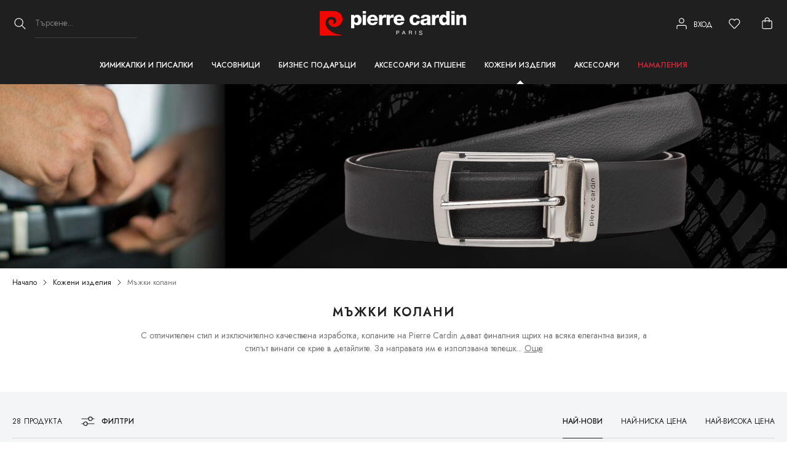

--- FILE ---
content_type: text/html; charset=UTF-8
request_url: https://pierrecardingifts.bg/products/kojeni-izdeliya/kolani
body_size: 36768
content:
<!DOCTYPE html><html lang=en><head><meta charset=UTF-8><meta property="og&#x3A;site_name" content="Pierre&#x20;Cardin&#x20;Gifts"><meta property="og&#x3A;url" content="https&#x3A;&#x2F;&#x2F;pierrecardingifts.bg&#x2F;products&#x2F;kojeni-izdeliya&#x2F;kolani"><meta property="og&#x3A;type" content=website><meta property="og&#x3A;title" content="&#x041C;&#x044A;&#x0436;&#x043A;&#x0438;&#x20;&#x043A;&#x043E;&#x043B;&#x0430;&#x043D;&#x0438;"><meta name=description content="&#x0421;&#x20;&#x043E;&#x0442;&#x043B;&#x0438;&#x0447;&#x0438;&#x0442;&#x0435;&#x043B;&#x0435;&#x043D;&#x20;&#x0441;&#x0442;&#x0438;&#x043B;&#x20;&#x0438;&#x20;&#x0438;&#x0437;&#x043A;&#x043B;&#x044E;&#x0447;&#x0438;&#x0442;&#x0435;&#x043B;&#x043D;&#x043E;&#x20;&#x043A;&#x0430;&#x0447;&#x0435;&#x0441;&#x0442;&#x0432;&#x0435;&#x043D;&#x0430;&#x20;&#x0438;&#x0437;&#x0440;&#x0430;&#x0431;&#x043E;&#x0442;&#x043A;&#x0430;,&#x20;&#x043C;&#x044A;&#x0436;&#x043A;&#x0438;&#x0442;&#x0435;&#x20;&#x043A;&#x043E;&#x043B;&#x0430;&#x043D;&#x0438;&#x20;&#x043D;&#x0430;&#x20;Pierre&#x20;Cardin&#x20;&#x0434;&#x0430;&#x0432;&#x0430;&#x0442;&#x20;&#x0444;&#x0438;&#x043D;&#x0430;&#x043B;&#x043D;&#x0438;&#x044F;&#x20;&#x0449;&#x0440;&#x0438;&#x0445;&#x20;&#x043D;&#x0430;&#x20;&#x0432;&#x0441;&#x044F;&#x043A;&#x0430;&#x20;&#x0435;&#x043B;&#x0435;&#x0433;&#x0430;&#x043D;&#x0442;&#x043D;&#x0430;&#x20;&#x0432;&#x0438;&#x0437;&#x0438;&#x044F;."><meta property="og&#x3A;description" content="&#x0421;&#x20;&#x043E;&#x0442;&#x043B;&#x0438;&#x0447;&#x0438;&#x0442;&#x0435;&#x043B;&#x0435;&#x043D;&#x20;&#x0441;&#x0442;&#x0438;&#x043B;&#x20;&#x0438;&#x20;&#x0438;&#x0437;&#x043A;&#x043B;&#x044E;&#x0447;&#x0438;&#x0442;&#x0435;&#x043B;&#x043D;&#x043E;&#x20;&#x043A;&#x0430;&#x0447;&#x0435;&#x0441;&#x0442;&#x0432;&#x0435;&#x043D;&#x0430;&#x20;&#x0438;&#x0437;&#x0440;&#x0430;&#x0431;&#x043E;&#x0442;&#x043A;&#x0430;,&#x20;&#x043C;&#x044A;&#x0436;&#x043A;&#x0438;&#x0442;&#x0435;&#x20;&#x043A;&#x043E;&#x043B;&#x0430;&#x043D;&#x0438;&#x20;&#x043D;&#x0430;&#x20;Pierre&#x20;Cardin&#x20;&#x0434;&#x0430;&#x0432;&#x0430;&#x0442;&#x20;&#x0444;&#x0438;&#x043D;&#x0430;&#x043B;&#x043D;&#x0438;&#x044F;&#x20;&#x0449;&#x0440;&#x0438;&#x0445;&#x20;&#x043D;&#x0430;&#x20;&#x0432;&#x0441;&#x044F;&#x043A;&#x0430;&#x20;&#x0435;&#x043B;&#x0435;&#x0433;&#x0430;&#x043D;&#x0442;&#x043D;&#x0430;&#x20;&#x0432;&#x0438;&#x0437;&#x0438;&#x044F;."><meta name=keywords content="&#x043A;&#x043E;&#x043B;&#x0430;&#x043D;&#x0438;,&#x20;&#x043C;&#x044A;&#x0436;&#x043A;&#x0438;&#x20;&#x043A;&#x043E;&#x043B;&#x0430;&#x043D;&#x0438;,&#x20;&#x043A;&#x043E;&#x043B;&#x0430;&#x043D;&#x0438;&#x20;pierre&#x20;cardin,&#x20;pierre&#x20;cardin,&#x20;&#x043C;&#x044A;&#x0436;&#x043A;&#x0438;&#x20;&#x0430;&#x043A;&#x0441;&#x0435;&#x0441;&#x043E;&#x0430;&#x0440;&#x0438;,&#x20;&#x043F;&#x043E;&#x0434;&#x0430;&#x0440;&#x044A;&#x0446;&#x0438;&#x20;&#x0437;&#x0430;&#x20;&#x043C;&#x044A;&#x0436;&#x0435;"><meta name=robots content="INDEX,FOLLOW"><meta property="og&#x3A;image" content="https&#x3A;&#x2F;&#x2F;pierrecardingifts.bg&#x2F;generate-thumbnail-image&#x2F;ProductCategory&#x2F;ogImage&#x2F;original&#x2F;default-image"><title>Мъжки колани - Pierre Cardin Gifts</title><meta name=viewport content="width=device-width, initial-scale=1, maximum-scale=1"><link href="/uploads/configuration-item-translation/file/original/favicon.ico"
rel="shortcut icon"
type=image/x-icon><link href="&#x2F;assets&#x2F;app.bundle.css&#x3F;c46995b91c59d62ddf23" media=screen rel=stylesheet type="text&#x2F;css"><link href="https&#x3A;&#x2F;&#x2F;pierrecardingifts.bg&#x2F;products&#x2F;kojeni-izdeliya&#x2F;kolani" rel=canonical><script type='text/javascript' data-js-data='1'>if(typeof ServiceManager === "undefined"){window.javascriptDataStorage = {};}if(typeof ServiceManager === "undefined"){window.javascriptDataStorage.GLOBAL = {};}if(typeof ServiceManager === "undefined"){window.javascriptDataStorage.GLOBAL.currencyServiceConfig = {"decimals":2,"format":1,"showSymbol":1,"bgn2eur":1,"eur2bgn":1,"priceWrapper":0,"priceWrapperClass":"price","priceWrapperDataAttributes":[],"symbolWrapper":0,"symbolWrapperClass":"symbol","symbolWrapperDataAttributes":[],"code":"BGN","symbol":"lv.","appendSymbol":1,"currencyCoefficient":1,"decimalPoint":",","thousandsSeparator":""};}else {ServiceManager.get("JavascriptData").set("GLOBAL", "currencyServiceConfig", {"decimals":2,"format":1,"showSymbol":1,"bgn2eur":1,"eur2bgn":1,"priceWrapper":0,"priceWrapperClass":"price","priceWrapperDataAttributes":[],"symbolWrapper":0,"symbolWrapperClass":"symbol","symbolWrapperDataAttributes":[],"code":"BGN","symbol":"lv.","appendSymbol":1,"currencyCoefficient":1,"decimalPoint":",","thousandsSeparator":""});}if(typeof ServiceManager === "undefined"){window.javascriptDataStorage.GLOBAL.routeMatch = {"matchedRouteName":"productCategory","params":{"controller":"ProductCategory\\Controller\\ProductCategoryFrontEndController","action":"single","slug0":"kojeni-izdeliya","slug1":"kolani"}};}else {ServiceManager.get("JavascriptData").set("GLOBAL", "routeMatch", {"matchedRouteName":"productCategory","params":{"controller":"ProductCategory\\Controller\\ProductCategoryFrontEndController","action":"single","slug0":"kojeni-izdeliya","slug1":"kolani"}});}if(typeof ServiceManager === "undefined"){window.javascriptDataStorage.GLOBAL.localization = "bg";}else {ServiceManager.get("JavascriptData").set("GLOBAL", "localization", "bg");}if(typeof ServiceManager === "undefined"){window.javascriptDataStorage.GLOBAL.translations = {"default":{"#":"\u2116","'%hostname%' is not a valid hostname for the email address":"'%hostname%' \u043d\u0435 \u0435 \u0432\u0430\u043b\u0438\u0434\u0435\u043d \u0434\u043e\u043c\u0435\u0439\u043d","A -> Z":"\u0410 -> \u042f","A customer with this e-mail address already exists":"\u0412\u0435\u0447\u0435 \u0441\u044a\u0449\u0435\u0441\u0442\u0432\u0443\u0432\u0430 \u043a\u043b\u0438\u0435\u043d\u0442 \u0441 \u0442\u043e\u0437\u0438 \u0438\u043c\u0435\u0439\u043b \u0430\u0434\u0440\u0435\u0441","Accountable person":"\u041c\u041e\u041b","Add new address":"\u0414\u043e\u0431\u0430\u0432\u0435\u0442\u0435 \u0430\u0434\u0440\u0435\u0441","Add new delivery address":"\u0412\u044a\u0432\u0435\u0434\u0435\u0442\u0435 \u043d\u043e\u0432 \u0430\u0434\u0440\u0435\u0441 \u0437\u0430 \u0434\u043e\u0441\u0442\u0430\u0432\u043a\u0430","Add products for %s more to get free delivery":"\u041e\u0441\u0442\u0430\u0432\u0430\u0442 \u0412\u0438 %s \u0434\u043e \u0431\u0435\u0437\u043f\u043b\u0430\u0442\u043d\u0430 \u0434\u043e\u0441\u0442\u0430\u0432\u043a\u0430","Add to cart":"\u0414\u043e\u0431\u0430\u0432\u0438 \u0432 \u043a\u043e\u043b\u0438\u0447\u043a\u0430\u0442\u0430","Add\/change address":"\u041c\u043e\u0438\u0442\u0435 \u0430\u0434\u0440\u0435\u0441\u0438","Additional info about shipping or products":"\u041a\u043e\u043c\u0435\u043d\u0442\u0430\u0440\u0438 \u043a\u044a\u043c \u043f\u043e\u0440\u044a\u0447\u043a\u0430\u0442\u0430","Address":"\u0410\u0434\u0440\u0435\u0441","Address was saved successfully":"\u0410\u0434\u0440\u0435\u0441\u044a\u0442 \u0431\u0435\u0448\u0435 \u0437\u0430\u043f\u0430\u0437\u0435\u043d \u0443\u0441\u043f\u0435\u0448\u043d\u043e","All fields are required":"\u0412\u0441\u0438\u0447\u043a\u0438 \u043f\u043e\u043b\u0435\u0442\u0430 \u0441\u0430 \u0437\u0430\u0434\u044a\u043b\u0436\u0438\u0442\u0435\u043b\u043d\u0438","All transactions are secure and encrypted. Credit card information is never stored.":"\u0412\u0441\u0438\u0447\u043a\u0438 \u0442\u0440\u0430\u043d\u0437\u0430\u043a\u0446\u0438\u0438 \u0441\u0430 \u0437\u0430\u0449\u0438\u0442\u0435\u043d\u0438 \u0438 \u043a\u0440\u0438\u043f\u0442\u0438\u0440\u0430\u043d\u0438. \u0418\u043d\u0444\u043e\u0440\u043c\u0430\u0446\u0438\u044f\u0442\u0430 \u0437\u0430 \u043a\u0440\u0435\u0434\u0438\u0442\u043d\u0430\u0442\u0430 \u043a\u0430\u0440\u0442\u0430 \u043d\u0438\u043a\u043e\u0433\u0430 \u043d\u0435 \u0441\u0435 \u0441\u044a\u0445\u0440\u0430\u043d\u044f\u0432\u0430.","Apartment":"\u0410\u043f\u0430\u0440\u0442\u0430\u043c\u0435\u043d\u0442","Apply":"\u041f\u0440\u0438\u043b\u043e\u0436\u0438","Back to login page":"\u041d\u0430\u0437\u0430\u0434 \u043a\u044a\u043c \u0432\u0445\u043e\u0434\u0430","Best sellers":"\u041d\u0430\u0439-\u043f\u0440\u043e\u0434\u0430\u0432\u0430\u043d\u0438","Bills of Lading":"\u0422\u043e\u0432\u0430\u0440\u0438\u0442\u0435\u043b\u043d\u0438\u0446\u0438","Block":"\u0411\u043b\u043e\u043a","By":"\u041e\u0442","CVV \/ CVC":"CVV \/ CVC","Cancel":"\u041e\u0442\u043a\u0430\u0437\u0432\u0430\u043d\u0435","Card Number (digits only)":"\u041d\u043e\u043c\u0435\u0440 \u043d\u0430 \u043a\u0430\u0440\u0442\u0430 (\u0441\u0430\u043c\u043e \u0446\u0438\u0444\u0440\u0438)","Cardholder\u2019s Name":"\u0418\u043c\u0435 \u043d\u0430 \u043a\u0430\u0440\u0442\u0430\u0442\u0430","Cash Receipt Number":"\u0411\u0430\u043d\u043a\u043e\u0432\u0430 \u0441\u043c\u0435\u0442\u043a\u0430","Categories":"\u041a\u0430\u0442\u0435\u0433\u043e\u0440\u0438\u0438","Change":"\u041f\u0440\u043e\u043c\u0435\u043d\u0438","Change password":"\u0421\u043c\u044f\u043d\u0430 \u043d\u0430 \u043f\u0430\u0440\u043e\u043b\u0430\u0442\u0430","Choose delivery address":"\u0418\u0437\u0431\u0435\u0440\u0435\u0442\u0435 \u0430\u0434\u0440\u0435\u0441 \u0437\u0430 \u0434\u043e\u0441\u0442\u0430\u0432\u043a\u0430","Choose payment method":"\u0418\u0437\u0431\u0435\u0440\u0435\u0442\u0435 \u043a\u0430\u043a \u0434\u0430 \u043f\u043b\u0430\u0442\u0438\u0442\u0435","Choose shipping method":"\u0418\u0437\u0431\u0435\u0440\u0435\u0442\u0435 \u043d\u0430\u0447\u0438\u043d\u0430 \u0437\u0430 \u0434\u043e\u0441\u0442\u0430\u0432\u043a\u0430","City":"\u0413\u0440\u0430\u0434","Clear":"\u0418\u0437\u0447\u0438\u0441\u0442\u0438","Clear all":"\u0418\u0437\u0447\u0438\u0441\u0442\u0438 \u0432\u0441\u0438\u0447\u043a\u0438","Clear selected":"\u0418\u0437\u0447\u0438\u0441\u0442\u0438 \u0438\u0437\u0431\u0440\u0430\u043d\u0438\u0442\u0435","Company address":"\u0410\u0434\u0440\u0435\u0441\u043d\u0430 \u0440\u0435\u0433\u0438\u0441\u0442\u0440\u0430\u0446\u0438\u044f","Company name":"\u0418\u043c\u0435 \u043d\u0430 \u0444\u0438\u0440\u043c\u0430\u0442\u0430","Complete your order":"\u0417\u0430\u0432\u044a\u0440\u0448\u0435\u0442\u0435 \u0412\u0430\u0448\u0430\u0442\u0430 \u043f\u043e\u0440\u044a\u0447\u043a\u0430","Confirm Password":"\u0412\u044a\u0432\u0435\u0434\u0435\u0442\u0435 \u043e\u0442\u043d\u043e\u0432\u043e \u043f\u0430\u0440\u043e\u043b\u0430\u0442\u0430","Confirm new password":"\u0412\u044a\u0432\u0435\u0434\u0435\u0442\u0435 \u043e\u0449\u0435 \u0432\u0435\u0434\u043d\u044a\u0436 \u043d\u043e\u0432\u0430\u0442\u0430 \u043f\u0430\u0440\u043e\u043b\u0430","Confirm password":"\u0412\u044a\u0432\u0435\u0434\u0435\u0442\u0435 \u043e\u0442\u043d\u043e\u0432\u043e \u043f\u0430\u0440\u043e\u043b\u0430\u0442\u0430","Confirm your order":"\u0417\u0430\u0432\u044a\u0440\u0448\u0435\u0442\u0435 \u0432\u0430\u0448\u0430\u0442\u0430 \u043f\u043e\u0440\u044a\u0447\u043a\u0430","Consents":"\u0421\u044a\u0433\u043b\u0430\u0441\u0438\u044f","Contacts":"\u041a\u043e\u043d\u0442\u0430\u043a\u0442\u0438","Continue shopping":"\u041f\u0440\u043e\u0434\u044a\u043b\u0436\u0435\u0442\u0435 \u043f\u0430\u0437\u0430\u0440\u0443\u0432\u0430\u043d\u0435\u0442\u043e","Country":"\u0414\u044a\u0440\u0436\u0430\u0432\u0430","Courier":"\u041a\u0443\u0440\u0438\u0435\u0440","Courier office":"\u041e\u0444\u0438\u0441 \u043d\u0430 \u043a\u0443\u0440\u0438\u0435\u0440","Create an account":"\u041d\u043e\u0432\u0430 \u0440\u0435\u0433\u0438\u0441\u0442\u0440\u0430\u0446\u0438\u044f","Create profile":"\u0421\u044a\u0437\u0434\u0430\u0439 \u043f\u0440\u043e\u0444\u0438\u043b","Current password":"\u0422\u0435\u043a\u0443\u0449\u0430 \u043f\u0430\u0440\u043e\u043b\u0430","Date":"\u0414\u0430\u0442\u0430","Delete":"\u0418\u0437\u0442\u0440\u0438\u0439","Delivery":"\u0414\u043e\u0441\u0442\u0430\u0432\u043a\u0430","Delivery Address":"\u0410\u0434\u0440\u0435\u0441 \u0437\u0430 \u0434\u043e\u0441\u0442\u0430\u0432\u043a\u0430","Delivery address":"\u0410\u0434\u0440\u0435\u0441 \u0437\u0430 \u0434\u043e\u0441\u0442\u0430\u0432\u043a\u0430","Delivery and payment":"\u0414\u043e\u0441\u0442\u0430\u0432\u043a\u0430 \u0438 \u043f\u043b\u0430\u0449\u0430\u043d\u0435","Delivery to courier office":"\u0414\u043e\u0441\u0442\u0430\u0432\u043a\u0430 \u0434\u043e \u043e\u0444\u0438\u0441 \u043d\u0430 \u043a\u0443\u0440\u0438\u0435\u0440","Delivery to personal address":"\u0414\u043e\u0441\u0442\u0430\u0432\u043a\u0430 \u0434\u043e \u0430\u0434\u0440\u0435\u0441","Do you have a promo code?":"\u0418\u043c\u0430\u0442\u0435 \u043b\u0438 \u043f\u0440\u043e\u043c\u043e \u043a\u043e\u0434","E-mail":"\u0418\u043c\u0435\u0439\u043b","E-mail address":"\u0418\u043c\u0435\u0439\u043b \u0430\u0434\u0440\u0435\u0441","Edit":"\u0420\u0435\u0434\u0430\u043a\u0442\u0438\u0440\u0430\u0439","Edit delivery address":"\u0420\u0435\u0434\u0430\u043a\u0442\u0438\u0440\u0430\u0439 \u0430\u0434\u0440\u0435\u0441 \u0437\u0430 \u0434\u043e\u0441\u0442\u0430\u0432\u043a\u0430","Edit your contact information":"\u0420\u0435\u0434\u0430\u043a\u0442\u0438\u0440\u0430\u0439\u0442\u0435 \u0432\u0430\u0448\u0438\u0442\u0435 \u0434\u0430\u043d\u043d\u0438 \u0437\u0430 \u043a\u043e\u043d\u0442\u0430\u043a\u0442\u0438","Enter delivery address":"\u0412\u044a\u0432\u0435\u0434\u0435\u0442\u0435 \u0430\u0434\u0440\u0435\u0441 \u0437\u0430 \u0434\u043e\u0441\u0442\u0430\u0432\u043a\u0430","Enter promo code":"\u0412\u044a\u0432\u0435\u0434\u0435\u0442\u0435 \u043f\u0440\u043e\u043c\u043e \u043a\u043e\u0434","Enter your contact information":"\u0412\u044a\u0432\u0435\u0434\u0435\u0442\u0435 \u0432\u0430\u0448\u0438\u0442\u0435 \u0434\u0430\u043d\u043d\u0438 \u0437\u0430 \u043a\u043e\u043d\u0442\u0430\u043a\u0442","Enter your e-mail in order to retrieve your password":"\u0412\u044a\u0432\u0435\u0434\u0435\u0442\u0435 \u0432\u0430\u0448\u0438\u044f \u0438\u043c\u0435\u0439\u043b","Entrance":"\u0412\u0445\u043e\u0434","Expiration Date":"\u0412\u0430\u043b\u0438\u0434\u043d\u0430 \u0434\u043e","Favourite products":"\u041b\u044e\u0431\u0438\u043c\u0438 \u043f\u0440\u043e\u0434\u0443\u043a\u0442\u0438","Female":"\u0416\u0435\u043d\u0430","Filters":"\u0424\u0438\u043b\u0442\u0440\u0438","First Name":"\u0418\u043c\u0435","First name":"\u0418\u043c\u0435","Floor":"\u0415\u0442\u0430\u0436","Forgotten Password":"\u0417\u0430\u0431\u0440\u0430\u0432\u0435\u043d\u0430 \u043f\u0430\u0440\u043e\u043b\u0430","Forgotten password":"\u0417\u0430\u0431\u0440\u0430\u0432\u0435\u043d\u0430 \u043f\u0430\u0440\u043e\u043b\u0430","Free shipping":"\u0411\u0435\u0437\u043f\u043b\u0430\u0442\u043d\u0430 \u0434\u043e\u0441\u0442\u0430\u0432\u043a\u0430","Frequently Asked Question":"\u0427\u0435\u0441\u0442\u043e \u0437\u0430\u0434\u0430\u0432\u0430\u043d\u0438 \u0432\u044a\u043f\u0440\u043e\u0441\u0438","From":"\u043e\u0442","Gender":"\u041f\u043e\u043b","Get in touch with us":"\u0412\u0440\u044a\u0437\u043a\u0430 \u0441 \u043d\u0430\u0441","Go to step":"\u041a\u044a\u043c \u0441\u0442\u044a\u043f\u043a\u0430","Go to step 2":"\u041a\u044a\u043c \u0441\u0442\u044a\u043f\u043a\u0430 2","Go to step 3":"\u041a\u044a\u043c \u0441\u0442\u044a\u043f\u043a\u0430 3","Group":"\u0413\u0440\u0443\u043f\u0430","Hello":"\u0417\u0434\u0440\u0430\u0432\u0435\u0439\u0442\u0435","Hide":"\u0421\u043a\u0440\u0438\u0439\u0442\u0435","Highest price":"\u041d\u0430\u0439-\u0432\u0438\u0441\u043e\u043a\u0430 \u0446\u0435\u043d\u0430","Home":"\u041d\u0430\u0447\u0430\u043b\u043e","I agree with":"\u041f\u0440\u0438\u0435\u043c\u0430\u043c","I have a registration":"\u0418\u043c\u0430\u043c \u0440\u0435\u0433\u0438\u0441\u0442\u0440\u0430\u0446\u0438\u044f","I want an invoice":"\u0418\u0441\u043a\u0430\u043c \u0444\u0430\u043a\u0442\u0443\u0440\u0430","Invalid cart name!":"\u041d\u0435\u0432\u0430\u043b\u0438\u0434\u043d\u043e \u0438\u043c\u0435 \u043d\u0430 \u043a\u0430\u0440\u0442\u0430\u0442\u0430!","Invalid cart number. Check it again!":"\u041d\u0435\u0432\u0430\u043b\u0438\u0434\u0435\u043d \u043d\u043e\u043c\u0435\u0440 \u043d\u0430 \u043a\u0430\u0440\u0442\u0430. \u041f\u0440\u043e\u0431\u0432\u0430\u0439 \u043e\u0442\u043d\u043e\u0432\u043e!","Invalid cvc!":"\u041d\u0435\u0432\u0430\u043b\u0438\u0434\u043d\u043e CVC","Invalid e-mail":"\u041d\u0435\u0432\u0430\u043b\u0438\u0434\u0435\u043d \u0438\u043c\u0435\u0439\u043b","Invalid e-mail address":"\u041d\u0435\u0432\u0430\u043b\u0438\u0434\u0435\u043d \u0438\u043c\u0435\u0439\u043b","Invalid e-mail or password":"\u041d\u0435\u0432\u0430\u043b\u0438\u0434\u0435\u043d \u0438\u043c\u0435\u0439\u043b \u0438\u043b\u0438 \u043f\u0430\u0440\u043e\u043b\u0430","Invalid month!":"\u041d\u0435\u0432\u0430\u043b\u0438\u0434\u0435\u043d \u043c\u0435\u0441\u0435\u0446!","Invalid promo code":"\u041d\u0435\u0432\u0430\u043b\u0438\u0434\u0435\u043d \u043f\u0440\u043e\u043c\u043e \u043a\u043e\u0434","Invalid year!":"\u041d\u0435\u0432\u0430\u043b\u0438\u0434\u043d\u0430 \u0433\u043e\u0434\u0438\u043d\u0430!","Items":"\u0410\u0440\u0442\u0438\u043a\u0443\u043b\u0438","Items per page":"\u041f\u0440\u043e\u0434\u0443\u043a\u0442\u0438 \u043d\u0430 \u0441\u0442\u0440\u0430\u043d\u0438\u0446\u0430","Last %s products":"\u041f\u043e\u0441\u043b\u0435\u0434\u043d\u0438 %s \u043f\u0440\u043e\u0434\u0443\u043a\u0442\u0430","Last Name":"\u0424\u0430\u043c\u0438\u043b\u0438\u044f","Last name":"\u0424\u0430\u043c\u0438\u043b\u0438\u044f","Last product":"\u041f\u043e\u0441\u043b\u0435\u0434\u0435\u043d \u043f\u0440\u043e\u0434\u0443\u043a\u0442","Learn first about new products and promotions":"\u041d\u0430\u0443\u0447\u0430\u0432\u0430\u0439 \u043f\u044a\u0440\u0432\u0438 \u0437\u0430 \u043d\u043e\u0432\u0438 \u043f\u0440\u043e\u0434\u0443\u043a\u0442\u0438 \u0438 \u043f\u0440\u043e\u043c\u043e\u0446\u0438\u0438","Leasing":"\u0412\u0437\u0435\u043c\u0438 \u043d\u0430 \u0438\u0437\u043f\u043b\u0430\u0449\u0430\u043d\u0435","Leave a comment":"\u041d\u0430\u043f\u0438\u0448\u0438 \u043a\u043e\u043c\u0435\u043d\u0442\u0430\u0440","Leave a comment about your order":"\u0414\u043e\u0431\u0430\u0432\u0435\u0442\u0435 \u043a\u043e\u043c\u0435\u043d\u0442\u0430\u0440 \u043a\u044a\u043c \u043f\u043e\u0440\u044a\u0447\u043a\u0430\u0442\u0430","Load more":"\u0417\u0430\u0440\u0435\u0434\u0438 \u043e\u0449\u0435","Log out":"\u0418\u0437\u0445\u043e\u0434","Login":"\u0412\u0445\u043e\u0434","Login information":"\u0414\u0430\u043d\u043d\u0438 \u0437\u0430 \u0432\u0445\u043e\u0434","Login or create an account":"\u0412\u0445\u043e\u0434 \u0438\u043b\u0438 \u0440\u0435\u0433\u0438\u0441\u0442\u0440\u0430\u0446\u0438\u044f","Logout":"\u0418\u0437\u0445\u043e\u0434","Low quantity":"\u041e\u0433\u0440\u0430\u043d\u0438\u0447\u0435\u043d\u043e \u043a\u043e\u043b\u0438\u0447\u0435\u0441\u0442\u0432\u043e","Lowest price":"\u041d\u0430\u0439-\u043d\u0438\u0441\u043a\u0430 \u0446\u0435\u043d\u0430","Male":"\u041c\u044a\u0436","Max price":"\u041c\u0430\u043a\u0441. \u0446\u0435\u043d\u0430","Message":"\u0421\u044a\u043e\u0431\u0449\u0435\u043d\u0438\u0435","Min price":"\u041c\u0438\u043d. \u0446\u0435\u043d\u0430","Month (MM)":"\u041c\u0435\u0441\u0435\u0446 (MM)","More":"\u041e\u0449\u0435","More from":"\u041e\u0449\u0435 \u043e\u0442","More information":"\u0414\u043e\u044a\u043b\u043d\u0438\u0442\u0435\u043b\u043d\u0430 \u0438\u043d\u0444\u043e\u0440\u043c\u0430\u0446\u0438\u044f","My addresses":"\u041c\u043e\u0438\u0442\u0435 \u0430\u0434\u0440\u0435\u0441\u0438","My orders":"\u041c\u043e\u0438\u0442\u0435 \u043f\u043e\u0440\u044a\u0447\u043a\u0438","My profile":"\u041c\u043e\u044f\u0442 \u043f\u0440\u043e\u0444\u0438\u043b","Name":"\u0418\u043c\u0435","New Products":"\u041d\u043e\u0432\u0438 \u043f\u0440\u043e\u0434\u0443\u043a\u0442\u0438","New customers":"\u041d\u043e\u0432\u0438 \u043a\u043b\u0438\u0435\u043d\u0442\u0438","New password":"\u041d\u043e\u0432\u0430 \u043f\u0430\u0440\u043e\u043b\u0430","Newest":"\u041d\u0430\u0439-\u043d\u043e\u0432\u0438","Newsletter":"\u0415\u043b. \u0411\u044e\u043b\u0435\u0442\u0438\u043d","Next":"\u0421\u043b\u0435\u0434\u0432\u0430\u0449\u0430","No shipping methods available for the selected address":"\u041d\u044f\u043c\u0430 \u043d\u0430\u043b\u0438\u0447\u043d\u0438 \u043c\u0435\u0442\u043e\u0434\u0438 \u0437\u0430 \u0434\u043e\u0441\u0442\u0430\u0432\u043a\u0430 \u0434\u043e \u0442\u043e\u0437\u0438 \u0430\u0434\u0440\u0435\u0441","No such order exists":"\u041d\u0435 \u0441\u044a\u0449\u0435\u0441\u0442\u0432\u0443\u0432\u0430 \u0442\u0430\u043a\u0430\u0432\u0430 \u043f\u043e\u0440\u044a\u0447\u043a\u0430","No testimonials available":"\u0412\u0441\u0435 \u043e\u0449\u0435 \u043d\u044f\u043c\u0430 \u043c\u043d\u0435\u043d\u0438\u044f","Not available in this quantity":"\u041d\u0435\u0434\u043e\u0441\u0442\u0430\u0442\u044a\u0447\u043d\u0430 \u043d\u0430\u043b\u0438\u0447\u043d\u043e\u0441\u0442","Online store by":"\u041e\u043d\u043b\u0430\u0439\u043d \u043c\u0430\u0433\u0430\u0437\u0438\u043d \u043e\u0442","Optional":"\u041e\u043f\u0446\u0438\u043e\u043d\u0430\u043b\u043d\u043e","Order #":"\u041f\u043e\u0440\u044a\u0447\u043a\u0430 \u2116","Order Number":"\u041d\u043e\u043c\u0435\u0440 \u043d\u0430 \u043f\u043e\u0440\u044a\u0447\u043a\u0430","Order as guest":"\u041f\u043e\u0440\u044a\u0447\u0430\u0439 \u043a\u0430\u0442\u043e \u0433\u043e\u0441\u0442","Order confirmation":"\u041f\u043e\u0442\u0432\u044a\u0440\u0436\u0434\u0435\u043d\u0438\u0435 \u043d\u0430 \u043f\u043e\u0440\u044a\u0447\u043a\u0430","Order review":"\u041f\u0440\u0435\u0433\u043b\u0435\u0434 \u043d\u0430 \u043f\u043e\u0440\u044a\u0447\u043a\u0430\u0442\u0430","Ordered products":"\u041f\u043e\u0440\u044a\u0447\u0430\u043d\u0438 \u043f\u0440\u043e\u0434\u0443\u043a\u0442\u0438","Orders":"\u041f\u043e\u0440\u044a\u0447\u043a\u0438","Out of stock":"\u0418\u0437\u0447\u0435\u0440\u043f\u0430\u043d\u043e \u043a\u043e\u043b\u0438\u0447\u0435\u0441\u0442\u0432\u043e","Password":"\u041f\u0430\u0440\u043e\u043b\u0430","Pay":"\u041f\u043b\u0430\u0442\u0438","Payment":"\u041f\u043b\u0430\u0449\u0430\u043d\u0435","Payment method":"\u041d\u0430\u0447\u0438\u043d \u043d\u0430 \u043f\u043b\u0430\u0449\u0430\u043d\u0435","Payment price":"\u041f\u043b\u0430\u0442\u0435\u0436\u043d\u0430 \u0442\u0430\u043a\u0441\u0430","Payment type":"\u041d\u0430\u0447\u0438\u043d \u043d\u0430 \u043f\u043b\u0430\u0449\u0430\u043d\u0435","Pcs":"\u0411\u0440","Personal information":"\u041b\u0438\u0447\u043d\u0430 \u0438\u043d\u0444\u043e\u0440\u043c\u0430\u0446\u0438\u044f","Phone":"\u0422\u0435\u043b\u0435\u0444\u043e\u043d","Place Order":"\u041f\u043e\u0440\u044a\u0447\u0430\u0439","Place order":"\u041f\u043e\u0440\u044a\u0447\u0430\u0439","Please, enter a valid e-mail address":"\u041c\u043e\u043b\u044f, \u0432\u044a\u0432\u0435\u0434\u0435\u0442\u0435 \u0432\u0430\u043b\u0438\u0434\u0435\u043d \u0438\u043c\u0435\u0439\u043b \u0430\u0434\u0440\u0435\u0441","Please, select":"\u041c\u043e\u043b\u044f, \u0438\u0437\u0431\u0435\u0440\u0435\u0442\u0435","Please, select one of the options":"\u041c\u043e\u043b\u044f, \u0438\u0437\u0431\u0435\u0440\u0435\u0442\u0435 \u0435\u0434\u043d\u0430 \u043e\u0442 \u043e\u043f\u0446\u0438\u0438\u0442\u0435","Populated place":"\u041d\u0430\u0441\u0435\u043b\u0435\u043d\u043e \u043c\u044f\u0441\u0442\u043e","Populated places":"\u041d\u0430\u0441\u0435\u043b\u0435\u043d\u043e \u043c\u044f\u0441\u0442\u043e","Postcode":"\u041f\u043e\u0449\u0435\u043d\u0441\u043a\u0438 \u043a\u043e\u0434","Previous":"\u041f\u0440\u0435\u0434\u0438\u0448\u043d\u0430","Price":"\u0426\u0435\u043d\u0430","Price (high to low)":"\u0426\u0435\u043d\u0430 (\u0432\u0438\u0441\u043e\u043a\u0430 \u043a\u044a\u043c \u043d\u0438\u0441\u043a\u0430)","Price (low to high)":"\u0426\u0435\u043d\u0430 (\u043d\u0438\u0441\u043a\u0430 \u043a\u044a\u043c \u0432\u0438\u0441\u043e\u043a\u0430)","Price filter":"\u0426\u0435\u043d\u043e\u0432\u0438 \u0444\u0438\u043b\u0442\u044a\u0440","Price high to low":"\u0426\u0435\u043d\u0430 \u043d\u0430\u0439-\u0432\u0438\u0441\u043e\u043a\u0430","Price low to high":"\u0426\u0435\u043d\u0430 \u043d\u0430\u0439-\u043d\u0438\u0441\u043a\u0430","Price \u2191":"\u0426\u0435\u043d\u0430 \u2191","Price \u2193":"\u0426\u0435\u043d\u0430 \u2193","Product Details":"\u0418\u043d\u0444\u043e\u0440\u043c\u0430\u0446\u0438\u044f \u0437\u0430 \u043f\u0440\u043e\u0434\u0443\u043a\u0442\u0430","Products per page":"\u041d\u0430 \u0441\u0442\u0440\u0430\u043d\u0438\u0446\u0430 \u043f\u043e","Profile":"\u041f\u0440\u043e\u0444\u0438\u043b","Promo":"\u041f\u0440\u043e\u043c\u043e","Promo Products":"\u041f\u0440\u043e\u0434\u0443\u043a\u0442\u0438 \u043d\u0430 \u043f\u0440\u043e\u043c\u043e\u0446\u0438\u044f","Promo code applied successfully":"\u041f\u0440\u043e\u043c\u043e \u043a\u043e\u0434\u0430 \u0435 \u043f\u0440\u0438\u043b\u043e\u0436\u0435\u043d \u0443\u0441\u043f\u0435\u0448\u043d\u043e","Promo code canceled successfully":"\u041f\u0440\u043e\u043c\u043e \u043a\u043e\u0434\u0430 \u0435 \u043e\u0442\u043a\u0430\u0437\u0430\u043d \u0443\u0441\u043f\u0435\u0448\u043d\u043e","Purchase":"\u041f\u043e\u0440\u044a\u0447\u0430\u0439","Quantity":"\u041a\u043e\u043b\u0438\u0447\u0435\u0441\u0442\u0432\u043e","Quarter":"\u041a\u0432\u0430\u0440\u0442\u0430\u043b","Quick order":"\u0411\u044a\u0440\u0437\u0430 \u043f\u043e\u0440\u044a\u0447\u043a\u0430","Quick view":"\u0411\u044a\u0440\u0437 \u043f\u0440\u0435\u0433\u043b\u0435\u0434","Read more":"\u041f\u0440\u043e\u0447\u0435\u0442\u0438","Recently Viewed":"\u041f\u043e\u0441\u043b\u0435\u0434\u043d\u043e \u0440\u0430\u0437\u0433\u043b\u0435\u0434\u0430\u043d\u0438","Recently Viewed Products":"\u041f\u043e\u0441\u043b\u0435\u0434\u043d\u043e \u0440\u0430\u0437\u0433\u043b\u0435\u0434\u0430\u043d\u0438 \u043f\u0440\u043e\u0434\u0443\u043a\u0442\u0438","Recipient":"\u041f\u043e\u043b\u0443\u0447\u0430\u0442\u0435\u043b","Recommended Products":"\u041f\u0440\u0435\u043f\u043e\u0440\u044a\u0447\u0430\u043d\u0438 \u043f\u0440\u043e\u0434\u0443\u043a\u0442\u0438","Register":"\u0420\u0435\u0433\u0438\u0441\u0442\u0440\u0430\u0446\u0438\u044f","Registered customers":"\u0420\u0435\u0433\u0438\u0441\u0442\u0440\u0438\u0440\u0430\u043d\u0438 \u043a\u043b\u0438\u0435\u043d\u0442\u0438","Remove":"\u041f\u0440\u0435\u043c\u0430\u0445\u043d\u0438","Retrieve":"\u0412\u044a\u0437\u0441\u0442\u0430\u043d\u043e\u0432\u0435\u0442\u0435","Returns":"\u0420\u0435\u043a\u043b\u0430\u043c\u0430\u0446\u0438\u0438","Review":"\u041f\u0440\u0435\u0433\u043b\u0435\u0434","SKU":"\u0410\u0440\u0442. \u2116","Save":"\u0417\u0430\u043f\u0430\u0437\u0438","Save address":"\u0417\u0430\u043f\u0430\u0437\u0435\u0442\u0435 \u0430\u0434\u0440\u0435\u0441\u0430","Save changes":"\u0417\u0430\u043f\u0430\u0437\u0435\u0442\u0435 \u043f\u0440\u043e\u043c\u0435\u043d\u0438\u0442\u0435","Search":"\u0422\u044a\u0440\u0441\u0435\u043d\u0435","Search results for":"\u0420\u0435\u0437\u0443\u043b\u0442\u0430\u0442\u0438 \u043e\u0442 \u0442\u044a\u0440\u0441\u0435\u043d\u0435 \u0437\u0430 ","Secure Payment Info":"\u0417\u0430\u0449\u0438\u0442\u0435\u043d\u0430 \u0438\u043d\u0444\u043e\u0440\u043c\u0430\u0446\u0438\u044f \u0437\u0430 \u043f\u043b\u0430\u0449\u0430\u043d\u0435\u0442\u043e","Select a delivery address, to see the available shipping methods":"\u0418\u0437\u0431\u0435\u0440\u0435\u0442\u0435 \u0430\u0434\u0440\u0435\u0441 \u0437\u0430 \u0434\u043e\u0441\u0442\u0430\u0432\u043a\u0430, \u0437\u0430 \u0434\u0430 \u0432\u0438\u0434\u0438\u0442\u0435 \u043d\u0430\u043b\u0438\u0447\u043d\u0438\u0442\u0435 \u043d\u0430\u0447\u0438\u043d\u0438 \u043d\u0430 \u0434\u043e\u0441\u0442\u0430\u0432\u043a\u0430","Select a shipping method, to see the available payment methods":"\u0418\u0437\u0431\u0435\u0440\u0435\u0442\u0435 \u043c\u0435\u0442\u043e\u0434 \u043d\u0430 \u0434\u043e\u0441\u0442\u0430\u0432\u043a\u0430, \u0437\u0430 \u0434\u0430 \u0432\u0438\u0434\u0438\u0442\u0435 \u043d\u0430\u043b\u0438\u0447\u043d\u0438\u0442\u0435 \u043c\u0435\u0442\u043e\u0434\u0438 \u043d\u0430 \u043f\u043b\u0430\u0449\u0430\u043d\u0435","Select size":"\u0418\u0437\u0431\u0435\u0440\u0438 \u0440\u0430\u0437\u043c\u0435\u0440","Send":"\u0418\u0437\u043f\u0440\u0430\u0442\u0438","Send us a message":"\u0418\u0437\u043f\u0440\u0430\u0442\u0435\u0442\u0435 \u043d\u0438 \u0441\u044a\u043e\u0431\u0449\u0435\u043d\u0438\u0435","Share":"\u0421\u043f\u043e\u0434\u0435\u043b\u0438","Shipping":"\u0414\u043e\u0441\u0442\u0430\u0432\u043a\u0430","Shipping address":"\u0410\u0434\u0440\u0435\u0441 \u0437\u0430 \u0434\u043e\u0441\u0442\u0430\u0432\u043a\u0430","Shipping information":"\u0418\u043d\u0444\u043e\u0440\u043c\u0430\u0446\u0438\u044f \u0437\u0430 \u0434\u043e\u0441\u0442\u0430\u0432\u043a\u0430","Shipping price":"\u0426\u0435\u043d\u0430 \u043d\u0430 \u0434\u043e\u0441\u0442\u0430\u0432\u043a\u0430","Shipping type":"\u041d\u0430\u0447\u0438\u043d \u043d\u0430 \u0434\u043e\u0441\u0442\u0430\u0432\u043a\u0430","Similar Products":"\u041f\u043e\u0434\u043e\u0431\u043d\u0438 \u043f\u0440\u043e\u0434\u0443\u043a\u0442\u0438","Sku":"\u0410\u0440\u0442. \u2116","Sku ascending":"\u041a\u0430\u0442. \u043d\u043e\u043c\u0435\u0440: \u0430-\u044f","Sort by":"\u041f\u043e\u0434\u0440\u0435\u0434\u0438 \u043f\u043e","Sorting":"\u0421\u043e\u0440\u0442\u0438\u0440\u0430\u043d\u0435","Step":"\u0421\u0442\u044a\u043f\u043a\u0430","Step 1":"\u0421\u0442\u044a\u043f\u043a\u0430 1","Step 2":"\u0421\u0442\u044a\u043f\u043a\u0430 2","Step 3":"\u0421\u0442\u044a\u043f\u043a\u0430 3","Street":"\u0423\u043b\u0438\u0446\u0430","Street Number":"\u0423\u043b\u0438\u0446\u0430 \u2116","Subscribe for our newsletter":"\u0417\u0430\u043f\u0438\u0448\u0438 \u0441\u0435 \u0437\u0430 \u0435\u043b. \u0431\u044e\u043b\u0435\u0442\u0438\u043d","Successful registration":"\u0423\u0441\u043f\u0435\u0448\u043d\u0430 \u0440\u0435\u0433\u0438\u0441\u0442\u0440\u0430\u0446\u0438\u044f","Take a look":"\u0420\u0430\u0437\u0433\u043b\u0435\u0434\u0430\u0439","Testimonials":"\u041c\u043d\u0435\u043d\u0438\u044f \u043e\u0442 \u043a\u043b\u0438\u0435\u043d\u0442\u0438","Testimonials for":"\u041c\u043d\u0435\u043d\u0438\u044f \u0437\u0430","Thank you for your order":"\u0411\u043b\u0430\u0433\u043e\u0434\u0430\u0440\u0438\u043c \u0437\u0430 \u0432\u0430\u0448\u0430\u0442\u0430 \u043f\u043e\u0440\u044a\u0447\u043a\u0430","Thank you for your purchase":"\u0411\u043b\u0430\u0433\u043e\u0434\u0430\u0440\u0438\u043c \u0437\u0430 \u0432\u0430\u0448\u0430\u0442\u0430 \u043f\u043e\u0440\u044a\u0447\u043a\u0430","Thank you for your purchase!":"\u0411\u043b\u0430\u0433\u043e\u0434\u0430\u0440\u0438\u043c \u0437\u0430 \u0432\u0430\u0448\u0430\u0442\u0430 \u043f\u043e\u043a\u0443\u043f\u043a\u0430!","The contact details of the receiver are different from mine":"\u0414\u0430\u043d\u043d\u0438\u0442\u0435 \u0437\u0430 \u043a\u043e\u043d\u0442\u0430\u043a\u0442 \u043d\u0430 \u043f\u043e\u043b\u0443\u0447\u0430\u0442\u0435\u043b\u044f \u0441\u0430 \u0440\u0430\u0437\u043b\u0438\u0447\u043d\u0438 \u043e\u0442 \u043c\u043e\u0438\u0442\u0435","The item is already in your favourites":"\u041f\u0440\u043e\u0434\u0443\u043a\u0442\u0430 \u0432\u0435\u0447\u0435 \u0435 \u0434\u043e\u0431\u0430\u0432\u0435\u043d \u043a\u044a\u043c \u043b\u044e\u0431\u0438\u043c\u0438\u0442\u0435 \u043f\u0440\u043e\u0434\u0443\u043a\u0442\u0438","The item was added successfully to your cart":"\u0414\u043e\u0431\u0430\u0432\u0435\u043d\u043e \u0432 \u041a\u043e\u0448\u043d\u0438\u0446\u0430","The item was added successfully to your favourites":"\u0414\u043e\u0431\u0430\u0432\u0435\u043d\u043e \u0432 \u041b\u044e\u0431\u0438\u043c\u0438","The item was removed successfully from your cart":"\u041f\u0440\u0435\u043c\u0430\u0445\u043d\u0430\u0442\u043e \u043e\u0442 \u041a\u043e\u0448\u043d\u0438\u0446\u0430","The item was removed successfully from your favourites":"\u041f\u0440\u0435\u043c\u0430\u0445\u043d\u0430\u0442\u043e \u043e\u0442 \u041b\u044e\u0431\u0438\u043c\u0438","The last 3 digits displayed on the back of your card":"\u041f\u043e\u0441\u043b\u0435\u0434\u043d\u0438\u0442\u0435 3 \u0446\u0438\u0444\u0440\u0438 \u043e\u0442 \u043d\u043e\u043c\u0435\u0440\u0430, \u0438\u0437\u043f\u0438\u0441\u0430\u043d \u043d\u0430 \u0433\u044a\u0440\u0431\u0430 \u043d\u0430 \u043a\u0430\u0440\u0442\u0430\u0442\u0430","The passwords do not match":"\u041f\u0430\u0440\u043e\u043b\u0430\u0442\u0430 \u043d\u0435 \u0441\u044a\u0432\u043f\u0430\u0434\u0430","There are no products in your cart":"\u041d\u044f\u043c\u0430\u0442\u0435 \u043f\u0440\u043e\u0434\u0443\u043a\u0442\u0438 \u0432 \u043a\u043e\u0448\u043d\u0438\u0446\u0430\u0442\u0430","To the order":"\u041a\u044a\u043c \u043f\u043e\u0440\u044a\u0447\u043a\u0430\u0442\u0430","Total":"\u041e\u0431\u0449\u043e","Town\/City":"\u041d\u0430\u0441\u0435\u043b\u0435\u043d\u043e \u043c\u044f\u0441\u0442\u043e","UIC":"\u0411\u0443\u043b\u0441\u0442\u0430\u0442","VAT number":"\u041d\u043e\u043c\u0435\u0440 \u043f\u043e \u0414\u0414\u0421","Value is required and can't be empty":"\u041f\u043e\u043b\u0435\u0442\u043e \u043d\u0435 \u043c\u043e\u0436\u0435 \u0434\u0430 \u0431\u044a\u0434\u0435 \u043f\u0440\u0430\u0437\u043d\u043e","View all":"\u0412\u0438\u0436 \u0432\u0441\u0438\u0447\u043a\u0438","View lookbook":"\u0412\u0438\u0436 \u0432\u0438\u0437\u0438\u044f\u0442\u0430","Web design":"\u041e\u043d\u043b\u0430\u0439\u043d \u043c\u0430\u0433\u0430\u0437\u0438\u043d","Year (YYYY)":"\u0413\u043e\u0434\u0438\u043d\u0430 (\u0413\u0413\u0413\u0413)","You are already logged in":"\u0412\u0438\u0435 \u0432\u0435\u0447\u0435 \u0441\u0442\u0435 \u0432\u043b\u0435\u0437\u043d\u0430\u043b\u0438 \u0432 \u043f\u0440\u043e\u0444\u0438\u043b\u0430 \u0441\u0438","You do not have any addresses. Click the button to add a new one. ":"\u0412\u0441\u0435 \u043e\u0449\u0435 \u043d\u044f\u043c\u0430\u0442\u0435 \u0432\u044a\u0432\u0435\u0434\u0435\u043d\u0438 \u0430\u0434\u0440\u0435\u0441\u0438. \u041d\u0430\u0442\u0438\u0441\u043d\u0438 \u0431\u0443\u0442\u043e\u043d\u0430 \u043f\u043e-\u0434\u043e\u043b\u0443 \u0437\u0430 \u0434\u0430 \u0432\u044a\u0432\u0435\u0434\u0435\u0448 \u043d\u043e\u0432 \u0430\u0434\u0440\u0435\u0441.","You have a promo code":"\u0418\u043c\u0430\u0442\u0435 \u043b\u0438 \u043f\u0440\u043e\u043c\u043e \u043a\u043e\u0434","You have already subscribed":"\u0422\u043e\u0437\u0438 \u0438\u043c\u0435\u0439\u043b \u0430\u0434\u0440\u0435\u0441 \u0435 \u0432\u0435\u0447\u0435 \u0440\u0435\u0433\u0438\u0441\u0442\u0440\u0438\u0440\u0430\u043d","You have an account?":"\u0412\u0435\u0447\u0435 \u0438\u043c\u0430\u0442\u0435 \u0440\u0435\u0433\u0438\u0441\u0442\u0440\u0430\u0446\u0438\u044f? \u0412\u043b\u0435\u0437\u0442\u0435 \u043e\u0442 \u0442\u0443\u043a","You have no orders so far":"\u0412\u0441\u0435 \u043e\u0449\u0435 \u043d\u044f\u043c\u0430\u0442\u0435 \u043d\u0430\u043f\u0440\u0430\u0432\u0435\u043d\u0438 \u043f\u043e\u0440\u044a\u0447\u043a\u0438","You have no saved items":"\u041d\u044f\u043c\u0430\u0442\u0435 \u0437\u0430\u043f\u0430\u0437\u0435\u043d\u0438 \u043b\u044e\u0431\u0438\u043c\u0438 \u043f\u0440\u043e\u0434\u0443\u043a\u0442\u0438","You have not made any orders":"\u0412\u0441\u0435 \u043e\u0449\u0435 \u043d\u044f\u043c\u0430\u0442\u0435 \u043d\u0430\u043f\u0440\u0430\u0432\u0435\u043d\u0438 \u043f\u043e\u0440\u044a\u0447\u043a\u0438.","You have successfully logged in":"\u0423\u0441\u043f\u0435\u0448\u0435\u043d \u0432\u0445\u043e\u0434!","You have successfully subscribed":"\u0423\u0441\u043f\u0435\u0448\u0435\u043d \u0430\u0431\u043e\u043d\u0430\u043c\u0435\u043d\u0442! \u041e\u0447\u0430\u043a\u0432\u0430\u0439\u0442\u0435 \u043d\u0430\u0448\u0438\u0442\u0435 \u043d\u0430\u0439-\u0434\u043e\u0431\u0440\u0438 \u043f\u0440\u0435\u0434\u043b\u043e\u0436\u0435\u043d\u0438\u044f!","You must agree to the terms of use":"\u041c\u043e\u043b\u044f, \u043f\u0440\u0438\u0435\u043c\u0435\u0442\u0435 \u0443\u0441\u043b\u043e\u0432\u0438\u044f\u0442\u0430 \u0437\u0430 \u043f\u043e\u043b\u0437\u0432\u0430\u043d\u0435","You must agree with the consent":"\u0422\u0440\u044f\u0431\u0432\u0430 \u0434\u0430 \u0434\u0430\u0434\u0435\u0442\u0435 \u0432\u0430\u0448\u0435\u0442\u043e \u0441\u044a\u0433\u043b\u0430\u0441\u0438\u0435","You've viewed %s of %s products":"\u041f\u043e\u043a\u0430\u0437\u0432\u0430\u0442 \u0441\u0435 %s \u043e\u0442 %s \u043f\u0440\u043e\u0434\u0443\u043a\u0442\u0438","Your Cart":"\u0412\u0430\u0448\u0430\u0442\u0430 \u043a\u043e\u0448\u043d\u0438\u0446\u0430","Your address":"\u0410\u0434\u0440\u0435\u0441 \u0437\u0430 \u0434\u043e\u0441\u0442\u0430\u0432\u043a\u0430","Your contact information":"\u0412\u0430\u0448\u0438\u0442\u0435 \u0434\u0430\u043d\u043d\u0438 \u0437\u0430 \u043a\u043e\u043d\u0442\u0430\u043a\u0442\u0438","Your information":"\u0412\u0430\u0448\u0438\u0442\u0435 \u0434\u0430\u043d\u043d\u0438","Your message has been sent successfully":"\u0412\u0430\u0448\u0435\u0442\u043e \u0441\u044a\u043e\u0431\u0449\u0435\u043d\u0438\u0435 \u0432 \u0438\u0437\u043f\u0440\u0430\u0442\u0435\u043d\u043e \u0443\u0441\u043f\u0435\u0448\u043d\u043e","Your name":"\u0412\u0430\u0448\u0435\u0442\u043e \u0438\u043c\u0435","Your order":"\u0412\u0430\u0448\u0430\u0442\u0430 \u043f\u043e\u0440\u044a\u0447\u043a\u0430","Your order #":"\u0412\u0430\u0448\u0430\u0442\u0430 \u043f\u043e\u0440\u044a\u0447\u043a\u0430 \u2116","Your order is sent successfully":"\u0412\u0430\u0448\u0430\u0442\u0430 \u043f\u043e\u0440\u044a\u0447\u043a\u0430 \u0435 \u043f\u0440\u0438\u0435\u0442\u0430 \u0443\u0441\u043f\u0435\u0448\u043d\u043e","Your phone":"\u0412\u0430\u0448\u0438\u044f\u0442 \u0442\u0435\u043b\u0435\u0444\u043e\u043d","Your profile has been successfully updated":"\u0412\u0430\u0448\u0438\u0442\u0435 \u0434\u0430\u043d\u043d\u0438 \u0431\u044f\u0445\u0430 \u0443\u0441\u043f\u0435\u0448\u043d\u043e \u0430\u043a\u0442\u0443\u0430\u043b\u0438\u0437\u0438\u0440\u0430\u043d\u0438","Your request have been sent successfully":"\u0417\u0430\u044f\u0432\u043a\u0430\u0442\u0430 \u0432\u0438 \u0431\u0435\u0448\u0435 \u0438\u0437\u043f\u0440\u0430\u0442\u0435\u043d\u0430 \u0443\u0441\u043f\u0435\u0448\u043d\u043e","Z -> A":"\u042f -> \u0410","Zoom":"\u0423\u0432\u0435\u043b\u0438\u0447\u0435\u0442\u0435","ap.":"\u0430\u043f.","available products":"\u043d\u0430\u043b\u0438\u0447\u043d\u0438 \u043f\u0440\u043e\u0434\u0443\u043a\u0442\u0430","bl.":"\u0431\u043b.","by":"\u043e\u0442","ent.":"\u0432\u0445.","fl.":"\u0435\u0442.","from":"\u043e\u0442","has been completed successfully":"\u0435 \u043f\u0440\u0438\u0435\u0442\u0430 \u0443\u0441\u043f\u0435\u0448\u043d\u043e","in":"\u0432","leasing":"\u0412\u0437\u0435\u043c\u0438 \u043d\u0430 \u0438\u0437\u043f\u043b\u0430\u0449\u0430\u043d\u0435","lv":"\u043b\u0432","lv.":"\u043b\u0432.","months":"\u043c\u0435\u0441\u0435\u0446\u0430","out of":"\u043e\u0442","pcs":"\u0411\u0440","products":"\u043f\u0440\u043e\u0434\u0443\u043a\u0442a","qty":"\u0431\u0440.","review":"\u0440\u0435\u0432\u044e","reviews":"\u0440\u0435\u0432\u044e\u0442\u0430","the terms of use":"\u0443\u0441\u043b\u043e\u0432\u0438\u044f\u0442\u0430 \u0437\u0430 \u043f\u043e\u043b\u0437\u0432\u0430\u043d\u0435","votes":"\u0433\u043b\u0430\u0441\u0430"},"Admin":{"#":"\u2116","1 banner per row (Image)":"1 \u0431\u0430\u043d\u0435\u0440 \u043d\u0430 \u0440\u0435\u0434 (\u0418\u0437\u043e\u0431\u0440\u0430\u0436\u0435\u043d\u0438\u0435)","1 banner per row (Image) - Vertical slider":"1 \u0431\u0430\u043d\u0435\u0440 \u043d\u0430 \u0440\u0435\u0434 (\u0418\u0437\u043e\u0431\u0440\u0430\u0436\u0435\u043d\u0438\u0435) - \u0412\u0435\u0440\u0442\u0438\u043a\u0430\u043b\u0435\u043d \u0441\u043b\u0430\u0439\u0434\u0435\u0440","A -> Z":"\u041f\u043e \u0430\u0437\u0431\u0443\u0447\u0435\u043d \u0440\u0435\u0434 (\u0410 - \u042f)","A new order has been created for this return":"\u0411\u0435\u0448\u0435 \u0441\u044a\u0437\u0434\u0430\u0434\u0435\u043d\u0430 \u043d\u043e\u0432\u0430 \u043f\u043e\u0440\u044a\u0447\u043a\u0430 \u0437\u0430 \u0442\u0430\u0437\u0438 \u0440\u0435\u043a\u043b\u0430\u043c\u0430\u0446\u0438\u044f","Accountable person":"\u041c\u041e\u041b","Actions":"\u0414\u0435\u0439\u0441\u0442\u0432\u0438\u044f","Active":"\u0410\u043a\u0442\u0438\u0432\u0435\u043d","Active processes":"\u0410\u043a\u0442\u0438\u0432\u043d\u0438 \u043f\u0440\u043e\u0446\u0435\u0441\u0438","Active\/Inactive":"\u0410\u043a\u0442\u0438\u0432\u0435\u043d\/\u041d\u0435\u0430\u043a\u0442\u0438\u0432\u0435\u043d","Add":"\u0414\u043e\u0431\u0430\u0432\u044f\u043d\u0435","Add a product":"\u0414\u043e\u0431\u0430\u0432\u044f\u043d\u0435 \u043d\u0430 \u043f\u0440\u043e\u0434\u0443\u043a\u0442","Add comment":"\u0414\u043e\u0431\u0430\u0432\u0438 \u043a\u043e\u043c\u0435\u043d\u0442\u0430\u0440","Add configuration":"\u0414\u043e\u0431\u0430\u0432\u0438 \u043a\u043e\u043d\u0444\u0438\u0433\u0443\u0440\u0430\u0446\u0438\u044f","Added on":"\u0414\u043e\u0431\u0430\u0432\u0435\u043d \u043d\u0430","Address":"\u0410\u0434\u0440\u0435\u0441","Addresses":"\u0410\u0434\u0440\u0435\u0441\u0438","Admin":"\u0410\u0434\u043c\u0438\u043d","Affected Items":"\u0412\u044a\u0440\u0445\u0443 \u043a\u043e\u043b\u043a\u043e \u043f\u0440\u043e\u0434\u0443\u043a\u0442\u0430 \u0432\u043b\u0438\u044f\u0435","Agreement text":"\u0422\u0435\u043a\u0441\u0442 \u0437\u0430 \u0441\u044a\u0433\u043b\u0430\u0441\u0438\u0435","Allowed IPs":"\u041f\u043e\u0437\u0432\u043e\u043b\u0435\u043d\u0438 IP \u0430\u0434\u0440\u0435\u0441\u0438","Amount":"\u0421\u0443\u043c\u0430","An option with this configuration already exists":"\u0412\u0435\u0447\u0435 \u0438\u043c\u0430 \u0441\u044a\u0437\u0434\u0430\u0434\u0435\u043d\u0430 \u0442\u0430\u043a\u0430\u0432\u0430 \u043a\u043e\u043d\u0444\u0438\u0433\u0443\u0440\u0430\u0446\u0438\u044f \u0437\u0430 \u0442\u043e\u0437\u0438 \u043f\u0440\u043e\u0434\u0443\u043a\u0442","Apartment No":"\u0410\u043f\u0430\u0440\u0442\u0430\u043c\u0435\u043d\u0442","Apply":"\u041f\u0440\u0438\u043b\u043e\u0436\u0438","Apply Rules":"\u0412\u044a\u0440\u0445\u0443 \u043a\u0430\u043a\u0432\u043e \u0434\u0430 \u0432\u0430\u0436\u0438","Apply Rules (configuration)":"\u0412\u044a\u0440\u0445\u0443 \u043a\u043e\u0438 \u043a\u043e\u043d\u0444\u0438\u0433\u0443\u0440\u0430\u0446\u0438\u0438 \u0434\u0430 \u0432\u0430\u0436\u0438","Apply Rules (product)":"\u0412\u044a\u0440\u0445\u0443 \u043a\u043e\u0438 \u043f\u0440\u043e\u0434\u0443\u043a\u0442\u0438 \u0434\u0430 \u0432\u0430\u0436\u0438","Apply in":"\u041f\u0440\u0438\u043b\u043e\u0436\u0438 \u0432","Apply on":"\u041f\u0440\u0438\u043b\u043e\u0436\u0438 \u0432\u044a\u0440\u0445\u0443","Apply the rule":"\u041f\u0440\u0438\u043b\u043e\u0436\u0438 \u043f\u0440\u0430\u0432\u0438\u043b\u043e\u0442\u043e","Apply to":"\u041f\u0440\u0438\u043b\u043e\u0436\u0438 \u043a\u044a\u043c","Are you sure you want to change the status of this order?":"\u0421\u0438\u0433\u0443\u0440\u043d\u0438 \u043b\u0438 \u0441\u0442\u0435, \u0447\u0435 \u0438\u0441\u043a\u0430\u0442\u0435 \u0434\u0430 \u043f\u0440\u043e\u043c\u0435\u043d\u0438\u0442\u0435 \u0441\u0442\u0430\u0442\u0443\u0441\u0430 \u043d\u0430 \u043f\u043e\u0440\u044a\u0447\u043a\u0430\u0442\u0430?","Are you sure you want to change the status of this return?":"\u0421\u0438\u0433\u0443\u0440\u043d\u0438 \u043b\u0438 \u0441\u0442\u0435, \u0447\u0435 \u0438\u0441\u043a\u0430\u0442\u0435 \u0434\u0430 \u043f\u0440\u043e\u043c\u0435\u043d\u0438\u0442\u0435 \u0441\u0442\u0430\u0442\u0443\u0441\u0430 \u043d\u0430 \u0440\u0435\u043a\u043b\u0430\u043c\u0430\u0446\u0438\u044f\u0442\u0430?","Are you sure you want to change the status?":"\u0421\u0438\u0433\u0443\u0440\u043d\u0438 \u043b\u0438 \u0441\u0442\u0435, \u0447\u0435 \u0438\u0441\u043a\u0430\u0442\u0435 \u0434\u0430 \u043f\u0440\u043e\u043c\u0435\u043d\u0438\u0442\u0435 \u0441\u0442\u0430\u0442\u0443\u0441\u0430?","Are you sure you want to clear the cache?":"\u0421\u0438\u0433\u0443\u0440\u043d\u0438 \u043b\u0438 \u0441\u0442\u0435, \u0447\u0435 \u0438\u0441\u043a\u0430\u0442\u0435 \u0434\u0430 \u0438\u0437\u0447\u0438\u0441\u0442\u0438\u0442\u0435 cache-\u0430?","Are you sure you want to create a return for this order?":"\u0421\u0438\u0433\u0443\u0440\u043d\u0438 \u043b\u0438 \u0441\u0442\u0435, \u0447\u0435 \u0438\u0441\u043a\u0430\u0442\u0435 \u0434\u0430 \u043d\u0430\u043f\u0440\u0430\u0432\u0438\u0442\u0435 \u0440\u0435\u043a\u043b\u0430\u043c\u0430\u0446\u0438\u044f \u0437\u0430 \u0442\u0430\u0437\u0438 \u043f\u043e\u0440\u044a\u0447\u043a\u0430?","Are you sure you want to delete this discount?":"\u0421\u0438\u0433\u0443\u0440\u043d\u0438 \u043b\u0438 \u0441\u0442\u0435, \u0447\u0435 \u0438\u0441\u043a\u0430\u0442\u0435 \u0434\u0430 \u0438\u0437\u0442\u0440\u0438\u0435\u0442\u0435 \u0442\u0430\u0437\u0438 \u043e\u0442\u0441\u0442\u044a\u043f\u043a\u0430?","Are you sure you want to delete this product?":"\u0421\u0438\u0433\u0443\u0440\u043d\u0438 \u043b\u0438 \u0441\u0442\u0435, \u0447\u0435 \u0438\u0441\u043a\u0430\u0442\u0435 \u0434\u0430 \u0438\u0437\u0442\u0440\u0438\u0435\u0442\u0435 \u0442\u043e\u0437\u0438 \u043f\u0440\u043e\u0434\u0443\u043a\u0442?","Are you sure you want to delete?":"\u0421\u0438\u0433\u0443\u0440\u043d\u0438 \u043b\u0438 \u0441\u0442\u0435, \u0447\u0435 \u0438\u0441\u043a\u0430\u0442\u0435 \u0434\u0430 \u0438\u0437\u0442\u0440\u0438\u0435\u0442\u0435?","Are you sure you want to fetch the new translations and MERGE them with the current?":"\u0421\u0438\u0433\u0443\u0440\u043d\u0438 \u043b\u0438 \u0441\u0442\u0435, \u0447\u0435 \u0438\u0441\u043a\u0430\u0442\u0435 \u0434\u0430 \u0438\u0437\u0442\u0435\u0433\u043b\u0438\u0442\u0435 \u043d\u043e\u0432\u0438\u0442\u0435 \u043f\u0440\u0435\u0432\u043e\u0434\u0438 \u0438 \u0434\u0430 \u0433\u0438 \u0421\u041b\u0415\u0415\u0422\u0415 \u0441\u044a\u0441 \u0441\u0442\u0430\u0440\u0438\u0442\u0435?","Are you sure you want to fetch the new translations and OVERWRITE the current?":"\u0421\u0438\u0433\u0443\u0440\u043d\u0438 \u043b\u0438 \u0441\u0442\u0435, \u0447\u0435 \u0438\u0441\u043a\u0430\u0442\u0435 \u0434\u0430 \u0438\u0437\u0442\u0435\u0433\u043b\u0438\u0442\u0435 \u043d\u043e\u0432\u0438\u0442\u0435 \u043f\u0440\u0435\u0432\u043e\u0434\u0438 \u0438 \u0434\u0430 \u041f\u0420\u0415\u0417\u0410\u041f\u0418\u0428\u0415\u0422\u0415 \u0441\u0442\u0430\u0440\u0438\u0442\u0435?","Are you sure you want to invalidate this Bill of lading?":"\u0421\u0438\u0433\u0443\u0440\u043d\u0438 \u043b\u0438 \u0441\u0442\u0435, \u0447\u0435 \u0438\u0441\u043a\u0430\u0442\u0435 \u0434\u0430 \u0430\u043d\u0443\u043b\u0438\u0440\u0430\u0442\u0435 \u0442\u0430\u0437\u0438 \u0442\u043e\u0432\u0430\u0440\u0438\u0442\u0435\u043b\u043d\u0438\u0446\u0430?","Are you sure you want to return this product?":"\u0421\u0438\u0433\u0443\u0440\u043d\u0438 \u043b\u0438 \u0441\u0442\u0435, \u0447\u0435 \u0438\u0441\u043a\u0430\u0442\u0435 \u0434\u0430 \u0432\u044a\u0440\u043d\u0435\u0442\u0435 \u0442\u043e\u0437\u0438 \u043f\u0440\u043e\u0434\u0443\u043a\u0442?","Article":"\u0421\u0442\u0430\u0442\u0438\u044f","As money transfer":"\u041a\u0430\u0442\u043e \u043f\u0430\u0440\u0438\u0447\u0435\u043d \u043f\u0440\u0435\u0432\u043e\u0434","Assign Attribute Option":"\u0414\u043e\u0431\u0430\u0432\u044f\u043d\u0435 \u043d\u0430 \u0430\u0442\u0440\u0438\u0431\u0443\u0442 \u043e\u043f\u0446\u0438\u0438 \u043a\u044a\u043c \u043f\u0440\u043e\u0434\u0443\u043a\u0442","Assign Product Category":"\u0414\u043e\u0431\u0430\u0432\u044f\u043d\u0435 \u043d\u0430 \u043f\u0440\u043e\u0434\u0443\u043a\u0442 \u0432 \u043a\u0430\u0442\u0435\u0433\u043e\u0440\u0438\u044f","Attribute":"\u0410\u0442\u0440\u0438\u0431\u0443\u0442","Attribute Set":"\u0413\u0440\u0443\u043f\u0430 \u0430\u0442\u0440\u0438\u0431\u0443\u0442\u0438","Attribute Sets":"\u0413\u0440\u0443\u043f\u0438 \u0430\u0442\u0440\u0438\u0431\u0443\u0442\u0438","Attribute sets":"\u0413\u0440\u0443\u043f\u0438 \u0430\u0442\u0440\u0438\u0431\u0443\u0442\u0438","Attributes":"\u0410\u0442\u0440\u0438\u0431\u0443\u0442\u0438","Author":"\u0410\u0432\u0442\u043e\u0440","Available":"\u041d\u0430\u043b\u0438\u0447\u0435\u043d","Back":"\u041d\u0430\u0437\u0430\u0434","Banner":"\u0411\u0430\u043d\u0435\u0440","Banners":"\u0411\u0430\u043d\u0435\u0440\u0438","Benefits":"\u041f\u043e\u043b\u0437\u0438","Bill of lading #":"\u0422\u043e\u0432\u0430\u0440\u0438\u0442\u0435\u043b\u043d\u0438\u0446\u0430 \u2116","Bill of lading created successfully":"\u0422\u043e\u0432\u0430\u0440\u0438\u0442\u0435\u043b\u043d\u0438\u0446\u0430\u0442\u0430 \u0435 \u0441\u044a\u0437\u0434\u0430\u0434\u0435\u043d\u0430 \u0443\u0441\u043f\u0435\u0448\u043d\u043e","Bill of lading not created successfully":"\u0422\u043e\u0432\u0430\u0440\u0438\u0442\u0435\u043b\u043d\u0438\u0446\u0430\u0442\u0430 \u043d\u0435 \u0435 \u0441\u044a\u0437\u0434\u0430\u0434\u0435\u043d\u0430 \u0443\u0441\u043f\u0435\u0448\u043d\u043e","Bills of Lading":"\u0422\u043e\u0432\u0430\u0440\u0438\u0442\u0435\u043b\u043d\u0438\u0446\u0438","Block No":"\u0411\u043b\u043e\u043a","Blocks":"\u0411\u043b\u043e\u043a\u043e\u0432\u0435","Button Style":"\u0421\u0442\u0438\u043b \u043d\u0430 \u0431\u0443\u0442\u043e\u043d\u0430","Button Text":"\u0422\u0435\u043a\u0441\u0442 \u043d\u0430 \u0431\u0443\u0442\u043e\u043d\u0430","CSV File":"CSV \u0424\u0430\u0439\u043b","Cache management":"Cache - \u0443\u043f\u0440\u0430\u0432\u043b\u0435\u043d\u0438\u0435","Calculation Type":"\u041d\u0430\u0447\u0438\u043d \u043d\u0430 \u0438\u0437\u0447\u0438\u0441\u043b\u0435\u043d\u0438\u0435 ","Cancel":"\u041e\u0442\u043c\u044f\u043d\u0430","Canceled":"\u041e\u0442\u043a\u0430\u0437\u0430\u043d\u0430","Cannot be changed, once the product has been created":"\u0418\u0437\u0431\u0438\u0440\u0430 \u0441\u0435 \u043f\u0440\u0438 \u0441\u044a\u0437\u0434\u0430\u0432\u0430\u043d\u0435\u0442\u043e \u043d\u0430 \u043f\u0440\u043e\u0434\u0443\u043a\u0442 \u0438 \u043d\u0435 \u043c\u043e\u0436\u0435 \u0434\u0430 \u0441\u0435 \u043f\u0440\u043e\u043c\u0435\u043d\u044f","Cart":"\u041a\u043e\u0448\u043d\u0438\u0446\u0430","Catalog":"\u041a\u0430\u0442\u0430\u043b\u043e\u0433","Catalog Sale Price":"\u041f\u0440\u043e\u0434\u0430\u0436\u043d\u0430 \u0426\u0435\u043d\u0430","Categories":"\u041a\u0430\u0442\u0435\u0433\u043e\u0440\u0438\u0438","Categories in Filter":"\u041a\u0430\u0442\u0435\u0433\u043e\u0440\u0438\u0438\u0442\u0435 \u0432\u044a\u0432 \u0444\u0438\u043b\u0442\u044a\u0440\u0430","Category":"\u041a\u0430\u0442\u0435\u0433\u043e\u0440\u0438\u044f","Change":"\u041f\u0440\u043e\u043c\u0435\u043d\u0438","Change order status":"\u041f\u0440\u043e\u043c\u0435\u043d\u0438 \u0441\u0442\u0430\u0442\u0443\u0441\u0430 \u043d\u0430 \u043f\u043e\u0440\u044a\u0447\u043a\u0430\u0442\u0430","Change password":"\u0421\u043c\u044f\u043d\u0430 \u043d\u0430 \u043f\u0430\u0440\u043e\u043b\u0430","Change status":"\u041f\u0440\u043e\u043c\u0435\u043d\u0438 \u0441\u0442\u0430\u0442\u0443\u0441\u0430","Changelog":"\u041b\u043e\u0433 \u043d\u0430 \u043f\u0440\u043e\u043c\u0435\u043d\u0438\u0442\u0435","Changing status":"\u041f\u0440\u043e\u043c\u044f\u043d\u0430 \u043d\u0430 \u0441\u0442\u0430\u0442\u0443\u0441","Changing the sender requires a component reload. All unsaved changes will be lost.":"\u0421\u043c\u044f\u043d\u0430\u0442\u0430 \u043d\u0430 \u043f\u043e\u0434\u0430\u0442\u0435\u043b\u044f \u0438\u0437\u0438\u0441\u043a\u0432\u0430 \u043f\u0440\u0435\u0437\u0430\u0440\u0435\u0436\u0434\u0430\u043d\u0435 \u043d\u0430 \u043a\u043e\u043c\u043f\u043e\u043d\u0435\u043d\u0442\u0430. \u0412\u0441\u0438\u0447\u043a\u0438 \u043d\u0435\u0437\u0430\u043f\u0430\u0437\u0435\u043d\u0438 \u0434\u0430\u043d\u043d\u0438 \u0449\u0435 \u0441\u0435 \u0438\u0437\u0433\u0443\u0431\u044f\u0442.","Checkbox Checked":"\u041c\u0430\u0440\u043a\u0438\u0440\u0430\u043d\u043e \u043f\u043e \u043f\u043e\u0434\u0440\u0430\u0437\u0431\u0438\u0440\u0430\u043d\u0435","Checkbox Label":"\u0422\u0435\u043a\u0441\u0442 \u043a\u044a\u043c \u0447\u0435\u043a\u0431\u043e\u043a\u0441\u0430","City":"\u041d\u0430\u0441\u0435\u043b\u0435\u043d\u043e \u043c\u044f\u0441\u0442\u043e","Clear":"\u0418\u0437\u0447\u0438\u0441\u0442\u0438","Clear filter":"\u0418\u0437\u0447\u0438\u0441\u0442\u0438 \u0444\u0438\u043b\u0442\u044a\u0440\u0430","Clear selected":"\u0418\u0437\u0447\u0438\u0441\u0442\u0438 \u043c\u0430\u0440\u043a\u0438\u0440\u0430\u043d\u0438\u0442\u0435","Click on this link, to edit the contents":"\u041a\u043b\u0438\u043a\u043d\u0438 \u043d\u0430 \u0442\u043e\u0437\u0438 \u043b\u0438\u043d\u043a, \u0437\u0430 \u0434\u0430 \u0440\u0435\u0434\u0430\u043a\u0442\u0438\u0440\u0430\u0448 \u0441\u044a\u0434\u044a\u0440\u0436\u0430\u043d\u0438\u0435\u0442\u043e","Client Address":"\u0410\u0434\u0440\u0435\u0441 \u043d\u0430 \u043a\u043b\u0438\u0435\u043d\u0442\u0430","Code":"\u041a\u043e\u0434","Coefficient":"\u041a\u043e\u0435\u0444\u0438\u0446\u0438\u0435\u043d\u0442","Colors":"\u0426\u0432\u0435\u0442\u043e\u0432\u0435","Comment":"\u041a\u043e\u043c\u0435\u043d\u0442\u0430\u0440","Comment added successfully":"\u041a\u043e\u043c\u0435\u043d\u0442\u0430\u0440\u044a\u0442 \u0431\u0435\u0448\u0435 \u0434\u043e\u0431\u0430\u0432\u0435\u043d \u0443\u0441\u043f\u0435\u0448\u043d\u043e","Comments":"\u041a\u043e\u043c\u0435\u043d\u0442\u0430\u0440\u0438","Company address":"\u0410\u0434\u0440\u0435\u0441\u043d\u0430 \u0440\u0435\u0433\u0438\u0441\u0442\u0440\u0430\u0446\u0438\u044f","Company name":"\u0418\u043c\u0435 \u043d\u0430 \u0444\u0438\u0440\u043c\u0430\u0442\u0430","Completed":"\u0417\u0430\u0432\u044a\u0440\u0448\u0435\u043d\u0430","Component":"\u041a\u043e\u043c\u043f\u043e\u043d\u0435\u043d\u0442","Components":"\u041a\u043e\u043c\u043f\u043e\u043d\u0435\u043d\u0442\u0438","Conditions":"\u0423\u0441\u043b\u043e\u0432\u0438\u044f","Configurable":"\u041a\u043e\u043d\u0444\u0438\u0433\u0443\u0440\u0438\u0440\u0430\u043d","Configurable By":"\u041d\u0430\u043f\u0440\u0430\u0432\u0438 \u0432\u0430\u0440\u0438\u0430\u043d\u0442\u0438 \u043f\u043e","Configurable Options":"\u0412\u0430\u0440\u0438\u0430\u043d\u0442\u0438 \u043d\u0430 \u043f\u0440\u043e\u0434\u0443\u043a\u0442\u0430","Configurable Product":"\u041f\u0440\u043e\u0434\u0443\u043a\u0442 \u0441 \u0432\u0430\u0440\u0438\u0430\u043d\u0442\u0438","Configuration":"\u041a\u043e\u043d\u0444\u0438\u0433\u0443\u0440\u0430\u0446\u0438\u044f","Configuration (categories)":"\u041a\u043e\u043d\u0444\u0438\u0433\u0443\u0440\u0430\u0446\u0438\u044f (\u043a\u0430\u0442\u0435\u0433\u043e\u0440\u0438\u0438)","Configuration categories":"\u041a\u043e\u043d\u0444\u0438\u0433\u0443\u0440\u0430\u0446\u0438\u044f (\u043a\u0430\u0442\u0435\u0433\u043e\u0440\u0438\u0438)","Configurations":"\u041a\u043e\u043d\u0444\u0438\u0433\u0443\u0440\u0430\u0446\u0438\u0438","Confirm Password":"\u041f\u043e\u0432\u0442\u043e\u0440\u0438 \u043f\u0430\u0440\u043e\u043b\u0430\u0442\u0430","Constant":"\u041a\u043e\u043d\u0441\u0442\u0430\u043d\u0442\u0430","Contact Details":"\u0414\u0430\u043d\u043d\u0438 \u0437\u0430 \u043a\u043e\u043d\u0442\u0430\u043a\u0442","Contacts":"\u041a\u043e\u043d\u0442\u0430\u043a\u0442\u0438","Contents":"\u0421\u044a\u0434\u044a\u0440\u0436\u0430\u043d\u0438\u0435","Countdown Timer":"\u0422\u0430\u0439\u043c\u0435\u0440 \u0437\u0430 \u043e\u0431\u0440\u0430\u0442\u043d\u043e \u0431\u0440\u043e\u0435\u043d\u0435","Countries":"\u0414\u044a\u0440\u0436\u0430\u0432\u0438","Country":"\u0414\u044a\u0440\u0436\u0430\u0432\u0430","Courier":"\u041a\u0443\u0440\u0438\u0435\u0440","Courier office":"\u041e\u0444\u0438\u0441 \u043d\u0430 \u043a\u0443\u0440\u0438\u0435\u0440","Create":"\u0421\u044a\u0437\u0434\u0430\u0432\u0430\u043d\u0435","Create a return":"\u041d\u0430\u043f\u0440\u0430\u0432\u0438 \u0440\u0435\u043a\u043b\u0430\u043c\u0430\u0446\u0438\u044f","Create for %s":"\u0421\u044a\u0437\u0434\u0430\u0439 \u0437\u0430 %s","Created":"\u0421\u044a\u0437\u0434\u0430\u0434\u0435\u043d","Created At":"\u0421\u044a\u0437\u0434\u0430\u0434\u0435\u043d\u043e \u043d\u0430","Created at":"\u0421\u044a\u0437\u0434\u0430\u0434\u0435\u043d \u043d\u0430","Created on":"\u0421\u044a\u0437\u0434\u0430\u0434\u0435\u043d \u043d\u0430","Creating relations between products will become available after you save this product":"\u0421\u0432\u044a\u0440\u0437\u0432\u0430\u043d\u0435\u0442\u043e \u043d\u0430 \u043f\u0440\u043e\u0434\u0443\u043a\u0442\u0438 \u0449\u0435 \u0431\u044a\u0434\u0435 \u0434\u043e\u0441\u0442\u044a\u043f\u043d\u043e, \u043a\u043e\u0433\u0430\u0442\u043e \u0437\u0430\u043f\u0430\u0437\u0438\u0442\u0435 \u043f\u0440\u043e\u0434\u0443\u043a\u0442\u0430","Currencies":"\u0412\u0430\u043b\u0443\u0442\u0438","Customer":"\u041a\u043b\u0438\u0435\u043d\u0442","Customer Group":"\u041a\u043b\u0438\u0435\u043d\u0442\u0441\u043a\u0430 \u0433\u0440\u0443\u043f\u0430","Customer Groups":"\u041a\u043b\u0438\u0435\u043d\u0442\u0441\u043a\u0438 \u0433\u0440\u0443\u043f\u0438","Customer has been notified":"\u041a\u043b\u0438\u0435\u043d\u0442\u044a\u0442 \u0431\u0435\u0448\u0435 \u0443\u0432\u0435\u0434\u043e\u043c\u0435\u043d","Customer has ordered products in":"\u041a\u043b\u0438\u0435\u043d\u0442\u044a\u0442 \u0435 \u043f\u043e\u0440\u044a\u0447\u0432\u0430\u043b \u043f\u0440\u043e\u0434\u0443\u043a\u0442\u0438 \u043e\u0442","Customer has turnover":"\u041a\u043b\u0438\u0435\u043d\u0442\u044a\u0442 \u0438\u043c\u0430 \u043e\u0431\u043e\u0440\u043e\u0442","Customer is assigned to this group when":"\u041a\u043b\u0438\u0435\u043d\u0442\u044a\u0442 \u043f\u043e\u043f\u0430\u0434\u0430 \u0432 \u0442\u0430\u0437\u0438 \u0433\u0440\u0443\u043f\u0430, \u043a\u043e\u0433\u0430\u0442\u043e","Customers":"\u041a\u043b\u0438\u0435\u043d\u0442\u0438","Dark":"\u0422\u044a\u043c\u0435\u043d","Dashboard":"\u0422\u0430\u0431\u043b\u043e","Date":"\u0414\u0430\u0442\u0430","Days":"\u0414\u043d\u0438","Decimal Point":"\u0414\u0435\u0441\u0435\u0442\u0438\u0447\u043d\u0430 \u0437\u0430\u043f\u0435\u0442\u0430\u044f","Decimals":"\u0411\u0440\u043e\u0439 \u0441\u0438\u043c\u0432\u043e\u043b\u0438 \u0441\u043b\u0435\u0434 \u0437\u0430\u043f\u0435\u0442\u0430\u044f\u0442\u0430","Default":"\u041f\u043e \u043f\u043e\u0434\u0440\u0430\u0437\u0431\u0438\u0440\u0430\u043d\u0435","Default Currency":"\u0412\u0430\u043b\u0443\u0442\u0430 \u043f\u043e \u043f\u043e\u0434\u0440\u0430\u0437\u0431\u0438\u0440\u0430\u043d\u0435","Delete":"\u0418\u0437\u0442\u0440\u0438\u0439","Delete confirmation":"\u041f\u043e\u0442\u0432\u044a\u0440\u0436\u0434\u0430\u0432\u0430\u043d\u0435 \u043d\u0430 \u0438\u0437\u0442\u0440\u0438\u0432\u0430\u043d\u0435\u0442\u043e","Delete image":"\u0418\u0437\u0442\u0440\u0438\u0439 \u0438\u0437\u043e\u0431\u0440\u0430\u0436\u0435\u043d\u0438\u0435\u0442\u043e","Delete selected":"\u0418\u0437\u0442\u0440\u0438\u0439 \u043c\u0430\u0440\u043a\u0438\u0440\u0430\u043d\u0438\u0442\u0435","Deleted!":"\u0418\u0437\u0442\u0440\u0438\u0442!","Delimiter":"\u0420\u0430\u0437\u0434\u0435\u043b\u0438\u0442\u0435\u043b","Delivery":"\u0414\u043e\u0441\u0442\u0430\u0432\u043a\u0430","Delivery Address":"\u0410\u0434\u0440\u0435\u0441 \u0437\u0430 \u0434\u043e\u0441\u0442\u0430\u0432\u043a\u0430","Delivery deadline":"\u041a\u0440\u0430\u0439\u043d\u0430 \u0434\u0430\u0442\u0430 \u0437\u0430 \u0434\u043e\u0441\u0442\u0430\u0432\u043a\u0430","Description":"\u041e\u043f\u0438\u0441\u0430\u043d\u0438\u0435","Deselect All":"\u0420\u0430\u0437\u043c\u0430\u0440\u043a\u0438\u0440\u0430\u0439 \u0432\u0441\u0438\u0447\u043a\u0438","Deselect all":"\u0420\u0430\u0437\u043c\u0430\u0440\u043a\u0438\u0440\u0430\u0439 \u0432\u0441\u0438\u0447\u043a\u0438","Different contact details":"\u0414\u0440\u0443\u0433\u0438 \u0434\u0430\u043d\u043d\u0438 \u0437\u0430 \u043a\u043e\u043d\u0442\u0430\u043a\u0442","Disabled":"\u041d\u0435\u0430\u043a\u0442\u0438\u0432\u0435\u043d","Discount":"\u041e\u0442\u0441\u0442\u044a\u043f\u043a\u0430","Discounts":"\u041e\u0442\u0441\u0442\u044a\u043f\u043a\u0438","Duplicate":"\u0414\u0443\u0431\u043b\u0438\u0440\u0430\u0439","Dynamic":"\u0414\u0438\u043d\u0430\u043c\u0438\u0447\u043d\u0430","Dynamic Products":"\u0414\u0438\u043d\u0430\u043c\u0438\u0447\u043d\u0438 \u043f\u0440\u043e\u0434\u0443\u043a\u0442\u0438","E-mail Layouts":"\u0422\u0435\u043c\u0438 \u0437\u0430 e-mail","E-mail Templates":"\u0428\u0430\u0431\u043b\u043e\u043d\u0438 \u0437\u0430 e-mail","Edit":"\u0420\u0435\u0434\u0430\u043a\u0446\u0438\u044f","Edit component":"\u0420\u0435\u0434\u0430\u043a\u0442\u0438\u0440\u0430\u0439 \u043a\u043e\u043c\u043f\u043e\u043d\u0435\u043d\u0442\u0430","Edited":"\u0420\u0435\u0434\u0430\u043a\u0442\u0438\u0440\u0430\u043d\u043e","Effect":"\u0415\u0444\u0435\u043a\u0442","Enabled":"\u0410\u043a\u0442\u0438\u0432\u0435\u043d","Enabled\/Disabled":"\u0410\u043a\u0442\u0438\u0432\u0435\u043d\/\u041d\u0435\u0430\u043a\u0442\u0438\u0432\u0435\u043d","Entrance No":"\u0412\u0445\u043e\u0434","Error. Please contact us.":"\u0413\u0440\u0435\u0448\u043a\u0430. \u041c\u043e\u043b\u044f, \u0441\u0432\u044a\u0440\u0436\u0435\u0442\u0435 \u0441\u0435 \u0441 \u043d\u0430\u0441.","Error. Please, try again later.":"\u0413\u0440\u0435\u0448\u043a\u0430. \u041c\u043e\u043b\u044f, \u043f\u0440\u043e\u0431\u0432\u0430\u0439\u0442\u0435 \u043e\u0442\u043d\u043e\u0432\u043e \u043f\u043e-\u043a\u044a\u0441\u043d\u043e","Exchange":"\u0417\u0430\u043c\u044f\u043d\u0430","Exchange for another product":"\u0417\u0430\u043c\u044f\u043d\u0430 \u0437\u0430 \u0434\u0440\u0443\u0433 \u043f\u0440\u043e\u0434\u0443\u043a\u0442","Exchange for the same model":"\u0417\u0430\u043c\u044f\u043d\u0430 \u0437\u0430 \u0441\u044a\u0449\u0438\u044f \u043c\u043e\u0434\u0435\u043b","Expires on":"\u0418\u0437\u0442\u0438\u0447\u0430 \u043d\u0430","Export":"\u0415\u043a\u0441\u043f\u043e\u0440\u0442\u0438\u0440\u0430\u043d\u0435","Extras":"\u0415\u043a\u0441\u0442\u0440\u0438","Female":"\u0416\u0435\u043d\u0430","Fetch":"\u0418\u0437\u0442\u0435\u0433\u043b\u044f\u043d\u0435","Fetch and merge":"\u0418\u0437\u0442\u0435\u0433\u043b\u044f\u043d\u0435 \u0441\u044a\u0441 \u0441\u043b\u0438\u0432\u0430\u043d\u0435","Fetch and overwrite":"\u0418\u0437\u0442\u0435\u0433\u043b\u044f\u043d\u0435 \u0441 \u043f\u0440\u0435\u0437\u0430\u043f\u0438\u0441\u0432\u0430\u043d\u0435","Fetched successfully":"\u0418\u0437\u0442\u0435\u0433\u043b\u0435\u043d\u043e \u0443\u0441\u043f\u0435\u0448\u043d\u043e","Fetching translations":"\u0418\u0437\u0442\u0435\u0433\u043b\u044f\u043d\u0435 \u043d\u0430 \u043f\u0440\u0435\u0432\u043e\u0434\u0438","File":"\u0424\u0430\u0439\u043b","Filter":"\u0424\u0438\u043b\u0442\u0440\u0438\u0440\u0430\u0439","Filterable":"\u0421 \u0444\u0438\u043b\u0442\u044a\u0440","Filters":"\u0424\u0438\u043b\u0442\u0440\u0438","Finalized returns cannot be edited":"\u0424\u0438\u043d\u0430\u043b\u0438\u0437\u0438\u0440\u0430\u043d\u0438\u0442\u0435 \u0440\u0435\u043a\u043b\u0430\u043c\u0430\u0446\u0438\u0438 \u043d\u0435 \u043c\u043e\u0433\u0430\u0442 \u0434\u0430 \u0431\u044a\u0434\u0430\u0442 \u0440\u0435\u0434\u0430\u043a\u0442\u0438\u0440\u0430\u043d\u0438","Finished":"\u0421\u0432\u044a\u0440\u0448\u0438\u043b","Finished at":"\u0421\u0432\u044a\u0440\u0448\u0438\u043b \u043d\u0430","First Name":"\u0418\u043c\u0435","Floor No":"\u0415\u0442\u0430\u0436","Fragile":"\u0427\u0443\u043f\u043b\u0438\u0432\u0430","Free delivery":"\u0411\u0435\u0437\u043f\u043b\u0430\u0442\u043d\u0430 \u0434\u043e\u0441\u0442\u0430\u0432\u043a\u0430","From":"\u041e\u0442","Full width":"\u041e\u0442 \u043a\u0440\u0430\u0439 \u0434\u043e \u043a\u0440\u0430\u0439","Gallery":"\u0413\u0430\u043b\u0435\u0440\u0438\u044f","Gender":"\u041f\u043e\u043b","General":"\u041e\u0441\u043d\u043e\u0432\u043d\u0438","Generate bill of lading":"\u0413\u0435\u043d\u0435\u0440\u0438\u0440\u0430\u0439 \u0442\u043e\u0432\u0430\u0440\u0438\u0442\u0435\u043b\u043d\u0438\u0446\u0430","Group":"\u0413\u0440\u0443\u043f\u0430","Groups":"\u0413\u0440\u0443\u043f\u0438","HEX Color":"HEX \u0446\u0432\u044f\u0442","Helper Text":"\u041f\u043e\u043c\u043e\u0449\u0435\u043d \u0442\u0435\u043a\u0441\u0442","Hidden":"\u0421\u043a\u0440\u0438\u0442","Home":"\u041d\u0430\u0447\u0430\u043b\u043e","Hostname":"\u0425\u043e\u0441\u0442","Hours":"\u0427\u0430\u0441\u0430","How much rows can be simultaneously opened":"\u041a\u043e\u043b\u043a\u043e \u0440\u0435\u0434\u0430 \u043c\u043e\u0436\u0435 \u0434\u0430 \u0441\u0435 \u043e\u0442\u0432\u043e\u0440\u044f\u0442 \u0435\u0434\u043d\u043e\u0432\u0440\u0435\u043c\u0435\u043d\u043d\u043e","I want an invoice":"\u0418\u0441\u043a\u0430\u043c \u0444\u0430\u043a\u0442\u0443\u0440\u0430","Icon":"\u0418\u043a\u043e\u043d\u0430","Identifier":"\u0418\u0434\u0435\u043d\u0442\u0438\u0444\u0438\u043a\u0430\u0442\u043e\u0440","Identifiers":"\u0418\u0434\u0435\u043d\u0442\u0438\u0444\u0438\u043a\u0430\u0442\u043e\u0440\u0438","If":"\u0410\u043a\u043e","If is not selected, will use the above image":"\u0410\u043a\u043e \u043d\u0435 \u0435 \u0438\u0437\u0431\u0440\u0430\u043d\u043e, \u0449\u0435 \u0438\u0437\u043f\u043e\u043b\u0437\u0432\u0430 \u0433\u043e\u0440\u043d\u043e\u0442\u043e \u0438\u0437\u043e\u0431\u0440\u0430\u0436\u0435\u043d\u0438\u0435","If it is 0 it will round the price up":"\u0410\u043a\u043e \u0435 0 \u0449\u0435 \u0437\u0430\u043a\u0440\u044a\u0433\u043b\u0438 \u0446\u0435\u043d\u0430\u0442\u0430 \u043d\u0430\u0433\u043e\u0440\u0435","If true":"\u0410\u043a\u043e \u0441\u0430 \u0432\u0435\u0440\u043d\u0438","Image":"\u0418\u0437\u043e\u0431\u0440\u0430\u0436\u0435\u043d\u0438\u0435","Image for mobile version":"\u0418\u0437\u043e\u0431\u0440\u0430\u0436\u0435\u043d\u0438\u0435 \u0437\u0430 \u043c\u043e\u0431\u0438\u043b\u043d\u0430 \u0432\u0435\u0440\u0441\u0438\u044f","In Stock":"\u041d\u0430\u043b\u0438\u0447\u043d\u043e","In non-processed orders":"\u0412 \u043d\u0435\u043e\u0431\u0440\u0430\u0431\u043e\u0442\u0435\u043d\u0438 \u043f\u043e\u0440\u044a\u0447\u043a\u0438","In price rules":"\u0412 \u0446\u0435\u043d\u043e\u0432\u0438\u0442\u0435 \u043f\u0440\u0430\u0432\u0438\u043b\u0430","In product configuration":"\u0417\u0430 \u043a\u043e\u043d\u0444\u0438\u0433\u0443\u0440\u0438\u0440\u0430\u043d\u0435 \u043d\u0430 \u043f\u0440\u043e\u0434\u0443\u043a\u0442","In statistics":"\u0412 \u0441\u0442\u0430\u0442\u0438\u0441\u0442\u0438\u043a\u0430\u0442\u0430","Inactive":"\u041d\u0435\u0430\u043a\u0442\u0438\u0432\u0435\u043d","Infinite scroll":"\u0411\u0435\u0437\u043a\u0440\u0430\u0435\u043d \u0441\u043a\u0440\u043e\u043b (\u043a\u0430\u0442\u043e Facebook)","Information":"\u0418\u043d\u0444\u043e\u0440\u043c\u0430\u0446\u0438\u044f","Insurance":"\u0417\u0430\u0441\u0442\u0440\u0430\u0445\u043e\u0432\u0430\u043d\u0430","Insurance amount":"\u041e\u0431\u044f\u0432\u0435\u043d\u0430 \u0441\u0442\u043e\u0439\u043d\u043e\u0441\u0442","Insurance payer":"\u041f\u043b\u0430\u0442\u0435\u0446 \u043e\u0431\u044f\u0432\u0435\u043d\u0430 \u0441\u0442.","Invalid e-mail or password":"\u041d\u0435\u0432\u0430\u043b\u0438\u0434\u0435\u043d e-mail \u0438\u043b\u0438 \u043f\u0430\u0440\u043e\u043b\u0430","Invalid language":"\u041d\u0435\u0432\u0430\u043b\u0438\u0434\u0435\u043d \u0435\u0437\u0438\u043a","Invalidate":"\u0410\u043d\u0443\u043b\u0438\u0440\u0430\u0439","Invalidated":"\u0410\u043d\u0443\u043b\u0438\u0440\u0430\u043d\u0430","Invoice":"\u0424\u0430\u043a\u0442\u0443\u0440\u0430","Invoice Date":"\u0414\u0430\u0442\u0430 \u043d\u0430 \u0444\u0430\u043a\u0442\u0443\u0440\u0438\u0440\u0430\u043d\u0435","Invoice Details":"\u0414\u0430\u043d\u043d\u0438 \u0437\u0430 \u0444\u0430\u043a\u0442\u0443\u0440\u0430","It can be translated via <kbd>Tools > Translates > Application<\/kbd>":"\u041c\u043e\u0436\u0435 \u0434\u0430 \u0441\u0435 \u043f\u0440\u0435\u0432\u0435\u0434\u0435 \u043e\u0442 \u0418\u043d\u0441\u0442\u0440\u0443\u043c\u0435\u043d\u0442\u0438 \u041f\u0440\u0435\u0432\u043e\u0434\u0438 \u0423\u0435\u0431\u0441\u0430\u0439\u0442","Label":"\u041d\u0430\u0434\u043f\u0438\u0441","Language":"\u0415\u0437\u0438\u043a","Languages":"\u0415\u0437\u0438\u0446\u0438","Last Name":"\u0424\u0430\u043c\u0438\u043b\u0438\u044f","Last Status Change":"\u041f\u043e\u0441\u043b\u0435\u0434\u043d\u0430 \u043f\u0440\u043e\u043c\u044f\u043d\u0430 \u043d\u0430 \u0441\u0442\u0430\u0442\u0443\u0441\u0430","Last name":"\u0424\u0430\u043c\u0438\u043b\u0438\u044f","Last rule in queue":"\u041f\u043e\u0441\u043b\u0435\u0434\u043d\u043e \u043f\u0440\u0430\u0432\u0438\u043b\u043e \u0432 \u043e\u043f\u0430\u0448\u043a\u0430\u0442\u0430","Last rule in the sequence":"\u041f\u043e\u0441\u043b\u0435\u0434\u043d\u043e \u043f\u0440\u0430\u0432\u0438\u043b\u043e","Layout":"\u0422\u0435\u043c\u0430","Layouts":"\u0422\u0435\u043c\u0438","Learn more link":"\"\u041d\u0430\u0443\u0447\u0438 \u043f\u043e\u0432\u0435\u0447\u0435\" - \u043b\u0438\u043d\u043a","Learn more text":"\"\u041d\u0430\u0443\u0447\u0438 \u043f\u043e\u0432\u0435\u0447\u0435\" - \u0442\u0435\u043a\u0441\u0442","Leave empty for all countries":"\u041e\u0441\u0442\u0430\u0432\u0438 \u043f\u0440\u0430\u0437\u043d\u043e \u0437\u0430 \u0432\u0441\u0438\u0447\u043a\u0438 \u0434\u044a\u0440\u0436\u0430\u0432\u0438","Leave empty for automatic generation":"\u041e\u0441\u0442\u0430\u0432\u0435\u0442\u0435 \u043f\u043e\u043b\u0435\u0442\u043e \u043f\u0440\u0430\u0437\u043d\u043e \u0437\u0430 \u0430\u0432\u0442\u043e\u043c\u0430\u0442\u0438\u0447\u043d\u043e \u0433\u0435\u043d\u0435\u0440\u0438\u0440\u0430\u043d\u0435","Leave empty for using product category name":"\u041e\u0441\u0442\u0430\u0432\u0435\u0442\u0435 \u043f\u0440\u0430\u0437\u043d\u043e, \u0437\u0430 \u0434\u0430 \u0438\u0437\u043f\u043e\u043b\u0437\u0432\u0430 \u0438\u043c\u0435\u0442\u043e \u043d\u0430 \u043a\u0430\u0442\u0435\u0433\u043e\u0440\u0438\u044f\u0442\u0430","Leave empty if you want the current category to become a main category":"\u0417\u0430 \u0434\u0430 \u043d\u0430\u043f\u0440\u0430\u0432\u0438\u0442\u0435 \u0442\u0435\u043a\u0443\u0449\u0430\u0442\u0430 \u043a\u0430\u0442\u0435\u0433\u043e\u0440\u0438\u044f \u0433\u043b\u0430\u0432\u043d\u0430, \u043e\u0441\u0442\u0430\u0432\u0435\u0442\u0435 \u043f\u043e\u043b\u0435\u0442\u043e \u043f\u0440\u0430\u0437\u043d\u043e","Leave empty if you want to use the default layout":"\u0410\u043a\u043e \u043d\u0435 \u0435 \u0438\u0437\u0431\u0440\u0430\u043d\u0430 \u0442\u0435\u043c\u0430, \u0441\u0435 \u0438\u0437\u043f\u043e\u043b\u0437\u0432\u0430 \u0442\u0435\u043c\u0430\u0442\u0430 \u043f\u043e \u043f\u043e\u0434\u0440\u0430\u0437\u0431\u0438\u0440\u0430\u043d\u0435","Leave empty if you want to use the default template for order status change":"\u0410\u043a\u043e \u043d\u0435 \u0435 \u0438\u0437\u0431\u0440\u0430\u043d \u0448\u0430\u0431\u043b\u043e\u043d, \u0449\u0435 \u0441\u0435 \u0438\u0437\u043f\u043e\u043b\u0437\u0432\u0430 \u0441\u0438\u0441\u0442\u0435\u043c\u043d\u0438\u044f\u0442 \u0448\u0430\u0431\u043b\u043e\u043d \u0437\u0430 \u0441\u043c\u044f\u043d\u0430 \u043d\u0430 \u0441\u0442\u0430\u0442\u0443\u0441","Leave empty to use the default value":"\u041e\u0441\u0442\u0430\u0432\u0435\u0442\u0435 \u043f\u043e\u043b\u0435\u0442\u043e \u043f\u0440\u0430\u0437\u043d\u043e, \u0437\u0430 \u0434\u0430 \u0438\u0437\u043f\u043e\u043b\u0437\u0432\u0430\u0442\u0435 \u0441\u0442\u043e\u0439\u043d\u043e\u0441\u0442\u0442\u0430 \u043f\u043e \u043f\u043e\u0434\u0440\u0430\u0437\u0431\u0438\u0440\u0430\u043d\u0435","Leave empty to use the one from the shipping method":"\u041e\u0441\u0442\u0430\u0432\u0435\u0442\u0435 \u043f\u043e\u043b\u0435\u0442\u043e \u043f\u0440\u0430\u0437\u043d\u043e, \u0437\u0430 \u0434\u0430 \u0438\u0437\u043f\u043e\u043b\u0437\u0432\u0430\u0442\u0435 \u0438\u043c\u0435\u0442\u043e \u043e\u0442 \u043d\u0430\u0447\u0438\u043d\u0430 \u043d\u0430 \u0434\u043e\u0441\u0442\u0430\u0432\u043a\u0430","Light":"\u0421\u0432\u0435\u0442\u044a\u043b","Link":"\u041b\u0438\u043d\u043a","Link Selected":"\u0414\u043e\u0431\u0430\u0432\u0438 \u043c\u0430\u0440\u043a\u0438\u0440\u0430\u043d\u0438\u0442\u0435","Links":"\u041b\u0438\u043d\u043a\u043e\u0432\u0435","List":"\u0421\u043f\u0438\u0441\u044a\u043a","Load more":"\u0421 \u0431\u0443\u0442\u043e\u043d \u201e\u0417\u0430\u0440\u0435\u0434\u0438 \u043e\u0449\u0435\u201c","Loading...":"\u041c\u043e\u043b\u044f, \u0438\u0437\u0447\u0430\u043a\u0430\u0439\u0442\u0435...","Localities":"\u041c\u0435\u0441\u0442\u043e\u043f\u043e\u043b\u043e\u0436\u0435\u043d\u0438\u044f","Locality":"\u041d\u0430\u0441\u0435\u043b\u0435\u043d\u043e \u043c\u044f\u0441\u0442\u043e","Localization":"\u0415\u0437\u0438\u043a","Localizations":"\u0415\u0437\u0438\u0446\u0438","Locations":"\u041b\u043e\u043a\u0430\u0446\u0438\u0438","Log out":"\u0418\u0437\u0445\u043e\u0434","Login":"\u0412\u0445\u043e\u0434","Logo":"\u041b\u043e\u0433\u043e","Logs":"\u041b\u043e\u0433\u043e\u0432\u0435","Lookbook":"\u0412\u0438\u0437\u0438\u044f","Lookbook Categories":"\u041a\u0430\u0442\u0435\u0433\u043e\u0440\u0438\u0438 \u0432\u0438\u0437\u0438\u0438","Lookbook Category":"\u041a\u0430\u0442\u0435\u0433\u043e\u0440\u0438\u044f \u0432\u0438\u0437\u0438\u044f","Lookbook Products":"\u041f\u0440\u043e\u0434\u0443\u043a\u0442\u0438 \u0432\u044a\u0432 \u0432\u0438\u0437\u0438\u044f\u0442\u0430","Lookbook categories":"\u041a\u0430\u0442\u0435\u0433\u043e\u0440\u0438\u0438 \u0432\u0438\u0437\u0438\u0438","Lookbook category":"\u041a\u0430\u0442\u0435\u0433\u043e\u0440\u0438\u044f \u0432\u0438\u0437\u0438\u044f","Lookbook products":"\u041f\u0440\u043e\u0434\u0443\u043a\u0442\u0438 \u0432\u044a\u0432 \u0432\u0438\u0437\u0438\u044f\u0442\u0430","Lookbooks":"\u0412\u0438\u0437\u0438\u0438","Low quantity":"\u041d\u0430\u0439-\u043c\u0430\u043b\u043a\u043e \u043e\u0441\u0442\u0430\u0432\u0430\u0449\u043e \u043a\u043e\u043b\u0438\u0447\u0435\u0441\u0442\u0432\u043e","Main":"\u041e\u0441\u043d\u043e\u0432\u043d\u0438","Male":"\u041c\u044a\u0436","Manage Stock Quantity":"\u0423\u043f\u0440\u0430\u0432\u043b\u0435\u043d\u0438\u0435 \u043d\u0430 \u043a\u043e\u043b\u0438\u0447\u0435\u0441\u0442\u0432\u0430","Map":"\u041a\u0430\u0440\u0442\u0430","Maps":"\u041a\u0430\u0440\u0442\u0438","Marked for return":"\u041c\u0430\u0440\u043a\u0438\u0440\u0430\u043d \u0437\u0430 \u0432\u0440\u044a\u0449\u0430\u043d\u0435","Max Opened Rows":"\u041c\u0430\u043a\u0441\u0438\u043c\u0430\u043b\u043d\u043e \u043e\u0442\u0432\u043e\u0440\u0435\u043d\u0438 \u0440\u0435\u0434\u043e\u0432\u0435","Maximum allowed size is up to 4MB":"\u041c\u0430\u043a\u0441\u0438\u043c\u0430\u043b\u043d\u0438\u044f \u0440\u0430\u0437\u0440\u0435\u0448\u0435\u043d \u0440\u0430\u0437\u043c\u0435\u0440 \u043d\u0430 \u0444\u0430\u0439\u043b\u0430 \u0435 \u0434\u043e 4MB","Message":"\u0421\u044a\u043e\u0431\u0449\u0435\u043d\u0438\u0435","Messages":"\u0421\u044a\u043e\u0431\u0449\u0435\u043d\u0438\u044f","Minimum amount for free delivery":"\u041c\u0438\u043d\u0438\u043c\u0430\u043b\u043d\u0430 \u0441\u0443\u043c\u0430 \u0437\u0430 \u0431\u0435\u0437\u043f\u043b\u0430\u0442\u043d\u0430 \u0434\u043e\u0441\u0442\u0430\u0432\u043a\u0430","Minutes":"\u041c\u0438\u043d\u0443\u0442\u0438","Mistral Group ID":"Mistral \u2116","Movement":"\u0414\u0432\u0438\u0436\u0435\u043d\u0438\u0435","Name":"\u0418\u043c\u0435","Name and Last Name":"\u0418\u043c\u0435 \u0438 \u0444\u0430\u043c\u0438\u043b\u0438\u044f","Name and Options":"\u0417\u0430\u0433\u043b\u0430\u0432\u0438\u0435 \u0438 \u041e\u043f\u0446\u0438\u0438","Name in product":"\u041d\u0430\u0434\u043f\u0438\u0441 \u0432 \u043f\u0440\u043e\u0434\u0443\u043a\u0442\u0430","Navigation Style":"\u0421\u0442\u0438\u043b \u0432 \u043c\u0435\u043d\u044e\u0442\u043e","Neighborhood":"\u041a\u0432\u0430\u0440\u0442\u0430\u043b","Never out of stock":"\u0412\u0438\u043d\u0430\u0433\u0438 \u043d\u0430\u043b\u0438\u0447\u0435\u043d","New":"\u041d\u043e\u0432","New Return":"\u041d\u043e\u0432\u0430 \u0440\u0435\u043a\u043b\u0430\u043c\u0430\u0446\u0438\u044f","New mass action":"\u041d\u043e\u0432\u043e \u043c\u0430\u0441\u043e\u0432\u043e \u0434\u0435\u0439\u0441\u0442\u0432\u0438\u0435","Newest":"\u041d\u0430\u0439-\u043d\u043e\u0432\u0438","News":"\u041d\u043e\u0432\u0438\u043d\u0438","News article categories":"\u041a\u0430\u0442\u0435\u0433\u043e\u0440\u0438\u0438 \u043d\u043e\u0432\u0438\u043d\u0438","Newsletter Subscription Groups":"\u0413\u0440\u0443\u043f\u0438 \u0437\u0430 \u0430\u0431\u043e\u043d\u0430\u043c\u0435\u043d\u0442","Next":"\u041d\u0430\u043f\u0440\u0435\u0434","Next to which attribute to show the size guide":"\u0414\u043e \u043a\u043e\u0439 \u0430\u0442\u0440\u0438\u0431\u0443\u0442 \u0434\u0430 \u0441\u0435 \u043f\u043e\u043a\u0430\u0437\u0432\u0430 \u0431\u0443\u0442\u043e\u043d\u0430 \u0437\u0430 \u0442\u0430\u0431\u043b\u0438\u0446\u0430\u0442\u0430 \u0441 \u0440\u0430\u0437\u043c\u0435\u0440\u0438","No":"\u041d\u0435","No Bills of lading available":"\u041d\u044f\u043c\u0430 \u043d\u0430\u043b\u0438\u0447\u043d\u0438 \u0442\u043e\u0432\u0430\u0440\u0438\u0442\u0435\u043b\u043d\u0438\u0446\u0438","No comments for this order yet":"\u041d\u044f\u043c\u0430 \u043a\u043e\u043c\u0435\u043d\u0442\u0430\u0440\u0438 \u043a\u044a\u043c \u0442\u0430\u0437\u0438 \u043f\u043e\u0440\u044a\u0447\u043a\u0430","No discounts available":"\u041d\u044f\u043c\u0430 \u043d\u0430\u0447\u0438\u0441\u043b\u0435\u043d\u0438 \u043e\u0442\u0441\u0442\u044a\u043f\u043a\u0438","No invoice details available":"\u041d\u044f\u043c\u0430 \u043d\u0430\u043b\u0438\u0447\u043d\u0438 \u0434\u0430\u043d\u043d\u0438 \u0437\u0430 \u0444\u0430\u043a\u0442\u0443\u0440\u0430","No results found":"\u041d\u044f\u043c\u0430 \u043d\u0430\u043c\u0435\u0440\u0435\u043d\u0438 \u0440\u0435\u0437\u0443\u043b\u0442\u0430\u0442\u0438","Not available":"\u041d\u0435\u043d\u0430\u043b\u0438\u0447\u0435\u043d","Not saved successfully":"\u041d\u0435\u0443\u0441\u043f\u0435\u0448\u043d\u043e \u0437\u0430\u043f\u0430\u0437\u0432\u0430\u043d\u0435","Not uploaded successfully":"\u041a\u0430\u0447\u0432\u0430\u043d\u0435\u0442\u043e \u0435 \u043d\u0435\u0443\u0441\u043f\u0435\u0448\u043d\u043e","Note":"\u041f\u043e\u044f\u0441\u043d\u0435\u043d\u0438\u0435","Note that you are using a demo version of the software and the data is not real":"\u0412\u0438\u0435 \u0438\u0437\u043f\u043e\u043b\u0437\u0432\u0430\u0442\u0435 \u0434\u0435\u043c\u043e\u043d\u0441\u0442\u0440\u0430\u0446\u0438\u043e\u043d\u043d\u0430 \u0432\u0435\u0440\u0441\u0438\u044f \u043d\u0430 \u0441\u043e\u0444\u0442\u0443\u0435\u0440\u0430 \u0438 \u0434\u0430\u043d\u043d\u0438\u0442\u0435 \u0432 \u043d\u0435\u044f \u043d\u0435 \u0441\u0430 \u0440\u0435\u0430\u043b\u043d\u0438","Notified":"\u0423\u0432\u0435\u0434\u043e\u043c\u0435\u043d","Notify customer":"\u0423\u0432\u0435\u0434\u043e\u043c\u0438 \u043a\u043b\u0438\u0435\u043d\u0442\u0430","Number of products":"\u0411\u0440\u043e\u0439 \u043f\u0440\u043e\u0434\u0443\u043a\u0442\u0438","Office":"\u041e\u0444\u0438\u0441","Offices":"\u041e\u0444\u0438\u0441\u0438","Once you change, consider saving the product before you continue editing":"\u0417\u0430\u043f\u0430\u0437\u0435\u0442\u0435 \u043f\u0440\u043e\u0434\u0443\u043a\u0442\u0430 \u0432\u0435\u0434\u043d\u0430\u0433\u0430 \u0449\u043e\u043c \u0441\u043c\u0435\u043d\u0438\u0442\u0435 \u0441\u0442\u043e\u0439\u043d\u043e\u0441\u0442\u0442\u0430 \u043d\u0430 \u0442\u043e\u0432\u0430 \u043f\u043e\u043b\u0435","Only completed orders can be returned":"\u0420\u0435\u043a\u043b\u0430\u043c\u0430\u0446\u0438\u044f \u043c\u043e\u0436\u0435 \u0434\u0430 \u0441\u0435 \u043f\u0440\u0430\u0432\u0438 \u0441\u0430\u043c\u043e \u043d\u0430 \u0437\u0430\u0432\u044a\u0440\u0448\u0435\u043d\u0438 \u043f\u043e\u0440\u044a\u0447\u043a\u0438","Open in new window":"\u041e\u0442\u0432\u0430\u0440\u044f\u043d\u0435 \u0432 \u043d\u043e\u0432 \u043f\u0440\u043e\u0437\u043e\u0440\u0435\u0446","Opened by default":"\u041e\u0442\u0432\u043e\u0440\u0435\u043d\u043e \u043f\u043e \u043f\u043e\u0434\u0440\u0430\u0437\u0431\u0438\u0440\u0430\u043d\u0435","Options":"\u041e\u043f\u0446\u0438\u0438","Options Type":"\u0422\u0438\u043f \u043d\u0430 \u043e\u043f\u0446\u0438\u0438\u0442\u0435","Order":"\u041f\u043e\u0440\u044a\u0447\u043a\u0430","Order #":"\u041f\u043e\u0440\u044a\u0447\u043a\u0430 \u2116","Order Id":"ID \u043d\u0430 \u043f\u043e\u0440\u044a\u0447\u043a\u0430","Order Statuses":"\u0421\u0442\u0430\u0442\u0443\u0441\u0438 \u043d\u0430 \u043f\u043e\u0440\u044a\u0447\u043a\u0438","Order amount total":"\u041d\u0430\u043b\u043e\u0436\u0435\u043d \u043f\u043b\u0430\u0442\u0435\u0436","Order not found":"\u041f\u043e\u0440\u044a\u0447\u043a\u0430\u0442\u0430 \u043d\u0435 \u0435 \u043d\u0430\u043c\u0435\u0440\u0435\u043d\u0430","Ordered Amount":"\u041f\u043e\u0440\u044a\u0447\u0430\u043d\u043e","Ordered Products":"\u041f\u043e\u0440\u044a\u0447\u0430\u043d\u0438 \u043f\u0440\u043e\u0434\u0443\u043a\u0442\u0438","Ordered products":"\u041f\u043e\u0440\u044a\u0447\u0430\u043d\u0438 \u043f\u0440\u043e\u0434\u0443\u043a\u0442\u0438","Orders":"\u041f\u043e\u0440\u044a\u0447\u043a\u0438","Ordinary Page":"\u041e\u0431\u0438\u043a\u043d\u043e\u0432\u0435\u043d\u0430 \u0441\u0442\u0440\u0430\u043d\u0438\u0446\u0430","Organization":"\u041e\u0440\u0433\u0430\u043d\u0438\u0437\u0430\u0446\u0438\u044f","Out of warranty":"\u0418\u0437\u0432\u044a\u043d \u0433\u0430\u0440\u0430\u043d\u0446\u0438\u044f","Packing":"\u041e\u043f\u0430\u043a\u043e\u0432\u043a\u0430","Packings payer":"\u041f\u043b\u0430\u0442\u0435\u0446 \u043e\u043f\u0430\u043a\u043e\u0432\u043a\u0430","Page":"\u0421\u0442\u0440\u0430\u043d\u0438\u0446\u0430","Pagination":"\u0421\u0442\u0440\u0430\u043d\u0438\u0446\u0438\u0440\u0430\u043d\u0435","Palletized":"\u041f\u0430\u043b\u0435\u0442\u0438\u0437\u0438\u0440\u0430\u043d\u0430","Parcels count":"\u0411\u0440\u043e\u0439 \u043f\u0430\u043a\u0435\u0442\u0438","Parent Category":"\u0420\u043e\u0434\u0438\u0442\u0435\u043b\u0441\u043a\u0430 \u043a\u0430\u0442\u0435\u0433\u043e\u0440\u0438\u044f","Password":"\u041f\u0430\u0440\u043e\u043b\u0430","Payer":"\u041f\u043b\u0430\u0442\u0435\u0446","Payer type":"\u041f\u043b\u0430\u0442\u0435\u0446","Payer type insurance":"\u041f\u043b\u0430\u0442\u0435\u0446 \u043e\u0431\u044f\u0432\u0435\u043d\u0430 \u0441\u0442.","Payer type packings":"\u041f\u043b\u0430\u0442\u0435\u0446 \u043e\u043f\u0430\u043a\u043e\u0432\u043a\u0430","Payment Method":"\u041d\u0430\u0447\u0438\u043d \u043d\u0430 \u043f\u043b\u0430\u0449\u0430\u043d\u0435","Payment methods":"\u041d\u0430\u0447\u0438\u043d\u0438 \u043d\u0430 \u043f\u043b\u0430\u0449\u0430\u043d\u0435","Permission denied! You are not allowed to log in from this IP address.":"\u041e\u0442\u043a\u0430\u0437\u0430\u043d \u0434\u043e\u0441\u0442\u044a\u043f! \u041d\u0435 \u0432\u0438 \u0435 \u043f\u043e\u0437\u0432\u043e\u043b\u0435\u043d\u043e \u0434\u0430 \u0432\u043b\u0438\u0437\u0430\u0442\u0435 \u043f\u0440\u0435\u0437 \u0442\u043e\u0437\u0438 IP \u0430\u0434\u0440\u0435\u0441","Permissions":"\u041f\u0440\u0430\u0432\u0430","Personal address":"\u041b\u0438\u0447\u0435\u043d \u0430\u0434\u0440\u0435\u0441","Phone":"\u0422\u0435\u043b\u0435\u0444\u043e\u043d","Pin Image":"\u0418\u0437\u043e\u0431\u0440\u0430\u0436\u0435\u043d\u0438\u0435 \u0437\u0430 \u043c\u0430\u0440\u043a\u0435\u0440\u0430 (\u043f\u0438\u043d\u0447\u0435\u0442\u043e)","Please upload a CSV file":"\u041c\u043e\u043b\u044f \u043a\u0430\u0447\u0435\u0442\u0435 CSV \u0444\u0430\u0439\u043b","Position":"\u041f\u043e\u0437\u0438\u0446\u0438\u044f","Position in Filter":"\u041f\u043e\u0437\u0438\u0446\u0438\u044f \u0432\u044a\u0432 \u0444\u0438\u043b\u0442\u0440\u0430","Position under header":"\u041f\u043e\u0437\u0438\u0446\u0438\u043e\u043d\u0438\u0440\u0430\u0439 \u043f\u043e\u0434 \u0445\u0435\u0434\u044a\u0440\u0430","Postcode":"\u041f\u043e\u0449. \u043a\u043e\u0434","Posted":"\u041f\u0443\u0431\u043b\u0438\u043a\u0443\u0432\u0430\u043d\u043e","Previous":"\u041d\u0430\u0437\u0430\u0434","Price":"\u0426\u0435\u043d\u0430","Price (high to low)":"\u041d\u0430\u0439-\u0441\u043a\u044a\u043f\u0438","Price (low to high)":"\u041d\u0430\u0439-\u0435\u0432\u0442\u0438\u043d\u0438","Price Rule":"\u0426\u0435\u043d\u043e\u0432\u043e \u043f\u0440\u0430\u0432\u0438\u043b\u043e","Price Rules":"\u0426\u0435\u043d\u043e\u0432\u0438 \u043f\u0440\u0430\u0432\u0438\u043b\u0430","Price Type":"\u0422\u0438\u043f \u0446\u0435\u043d\u0430","Price per Item":"\u0415\u0434. \u0446\u0435\u043d\u0430","Price rules":"\u0426\u0435\u043d\u043e\u0432\u0438 \u043f\u0440\u0430\u0432\u0438\u043b\u0430","Price \u2191":"\u0426\u0435\u043d\u0430 \u2191","Price \u2193":"\u0426\u0435\u043d\u0430 \u2193","Prices":"\u0426\u0435\u043d\u0438","Print":"\u041f\u0440\u0438\u043d\u0442\u0438\u0440\u0430\u0439","Priority":"\u041f\u0440\u0438\u043e\u0440\u0438\u0442\u0435\u0442","Processed":"\u041e\u0431\u043d\u043e\u0432\u0435\u043d\u0438","Processes":"\u041f\u0440\u043e\u0446\u0435\u0441\u0438","Processing":"\u0412 \u043e\u0431\u0440\u0430\u0431\u043e\u0442\u043a\u0430","Product":"\u041f\u0440\u043e\u0434\u0443\u043a\u0442","Product Category":"\u041a\u0430\u0442\u0435\u0433\u043e\u0440\u0438\u044f","Product Enquiries":"\u0417\u0430\u043f\u0438\u0442\u0432\u0430\u043d\u0438\u044f \u0437\u0430 \u043f\u0440\u043e\u0434\u0443\u043a\u0442","Product List":"\u0421\u043f\u0438\u0441\u044a\u043a \u0441 \u043f\u0440\u043e\u0434\u0443\u043a\u0442\u0438","Product mass actions":"\u041c\u0430\u0441\u043e\u0432\u0438 \u0434\u0435\u0439\u0441\u0442\u0432\u0438\u044f \u0441 \u043f\u0440\u043e\u0434\u0443\u043a\u0442\u0438","Products":"\u041f\u0440\u043e\u0434\u0443\u043a\u0442\u0438","Products can be managed only after the category has been added":"\u0429\u0435 \u043c\u043e\u0436\u0435\u0442\u0435 \u0434\u0430 \u0443\u043f\u0440\u0430\u0432\u043b\u044f\u0432\u0430\u0442\u0435 \u043f\u0440\u043e\u0434\u0443\u043a\u0442\u0438\u0442\u0435, \u0441\u043b\u0435\u0434 \u043a\u0430\u0442\u043e \u0437\u0430\u043f\u0430\u0437\u0438\u0442\u0435 \u043a\u0430\u0442\u0435\u0433\u043e\u0440\u0438\u044f\u0442\u0430","Products per page":"\u0411\u0440\u043e\u0439 \u043f\u0440\u043e\u0434\u0443\u043a\u0442\u0438 \u043d\u0430 \u0441\u0442\u0440\u0430\u043d\u0438\u0446\u0430","Profile":"\u041f\u0440\u043e\u0444\u0438\u043b","Progress":"\u041f\u0440\u043e\u0433\u0440\u0435\u0441","Promo Code":"\u041f\u0440\u043e\u043c\u043e \u043a\u043e\u0434","Promo Codes":"\u041f\u0440\u043e\u043c\u043e \u043a\u043e\u0434\u043e\u0432\u0435","Protocol":"\u041f\u0440\u043e\u0442\u043e\u043a\u043e\u043b","Provider":"\u0414\u043e\u0441\u0442\u0430\u0432\u0447\u0438\u043a","Purchased Date":"\u0414\u0430\u0442\u0430 \u043d\u0430 \u043f\u043e\u0440\u044a\u0447\u0432\u0430\u043d\u0435","Purchased at":"\u041d\u0430\u043f\u0440\u0430\u0432\u0435\u043d\u0430 \u043d\u0430","Purchased on":"\u041f\u043e\u0440\u044a\u0447\u0430\u043d\u043e \u043d\u0430","Qty":"\u0411\u0440\u043e\u0439\u043a\u0438","Quantity":"\u041a\u043e\u043b\u0438\u0447\u0435\u0441\u0442\u0432\u043e","Quantity of matched products":"\u041a\u043e\u043b\u0438\u0447\u0435\u0441\u0442\u0432\u043e\u0442\u043e \u043d\u0430 \u0441\u044a\u043e\u0442\u0432\u0435\u0442\u0441\u0442\u0432\u0430\u0449\u0438\u0442\u0435 \u043f\u0440\u043e\u0434\u0443\u043a\u0442\u0438","Rating":"\u0420\u0435\u0439\u0442\u0438\u043d\u0433","Reasons":"\u041f\u0440\u0438\u0447\u0438\u043d\u0438","Receiver":"\u041f\u043e\u043b\u0443\u0447\u0430\u0442\u0435\u043b","Receiver Details":"\u0414\u0430\u043d\u043d\u0438 \u0437\u0430 \u043f\u043e\u043b\u0443\u0447\u0430\u0442\u0435\u043b\u044f","Receiver address note":"\u041f\u043e\u043b\u0443\u0447\u0430\u0442\u0435\u043b - \u0430\u0434\u0440\u0435\u0441\u043d\u043e \u0443\u0442\u043e\u0447\u043d\u0435\u043d\u0438\u0435","Receiver phone":"\u0422\u0435\u043b\u0435\u0444\u043e\u043d \u043d\u0430 \u043f\u043e\u043b\u0443\u0447\u0430\u0442\u0435\u043b\u044f","Recipient":"\u041f\u043e\u043b\u0443\u0447\u0430\u0442\u0435\u043b","Registered on":"\u0420\u0435\u0433\u0438\u0441\u0442\u0440\u0438\u0440\u0430\u043d \u043d\u0430","Regular Price":"\u0420\u0435\u0434\u043e\u0432\u043d\u0430 \u0446\u0435\u043d\u0430","Related Products":"\u0421\u0432\u044a\u0440\u0437\u0430\u043d\u0438 \u043f\u0440\u043e\u0434\u0443\u043a\u0442\u0438","Reorder will become available after you clear all filters and order by":"\u041d\u0435 \u043c\u043e\u0436\u0435 \u0434\u0430 \u0441\u0435 \u043f\u0440\u0435\u043d\u0430\u0440\u0435\u0436\u0434\u0430 - \u043f\u044a\u0440\u0432\u043e \u0438\u0437\u0447\u0438\u0441\u0442\u0435\u0442\u0435 \u0432\u0441\u0438\u0447\u043a\u0438 \u0444\u0438\u043b\u0442\u0440\u0438 \u0438 \u043f\u043e\u0434\u0440\u0435\u0434\u0435\u0442\u0435 \u043f\u043e","Reserved":"\u0417\u0430\u043f\u0430\u0437\u0435\u043d\u043e","Return":"\u0412\u0440\u044a\u0449\u0430\u043d\u0435","Return #":"\u0420\u0435\u043a\u043b\u0430\u043c\u0430\u0446\u0438\u044f \u2116","Return confirmation":"\u041f\u043e\u0442\u0432\u044a\u0440\u0436\u0434\u0435\u043d\u0438\u0435 \u043d\u0430 \u0440\u0435\u043a\u043b\u0430\u043c\u0430\u0446\u0438\u044f\u0442\u0430","Returned":"\u0412\u044a\u0440\u043d\u0430\u0442","Returned Amount":"\u0412\u044a\u0440\u043d\u0430\u0442\u043e","Returned Order Information":"\u0418\u043d\u0444\u043e\u0440\u043c\u0430\u0446\u0438\u044f \u0437\u0430 \u0432\u044a\u0440\u043d\u0430\u0442\u0430\u0442\u0430 \u043f\u043e\u0440\u044a\u0447\u043a\u0430","Returned Products":"\u0412\u044a\u0440\u043d\u0430\u0442\u0438 \u043f\u0440\u043e\u0434\u0443\u043a\u0442\u0438","Returns":"\u0420\u0435\u043a\u043b\u0430\u043c\u0430\u0446\u0438\u0438","Returns and exchanges":"\u0412\u0440\u044a\u0449\u0430\u043d\u0438\u044f \u0438 \u0437\u0430\u043c\u0435\u043d\u0438","Review":"\u041f\u0440\u0435\u0433\u043b\u0435\u0434","Review the new order":"\u041f\u0440\u0435\u0433\u043b\u0435\u0434 \u043d\u0430 \u043d\u043e\u0432\u0430\u0442\u0430 \u043f\u043e\u0440\u044a\u0447\u043a\u0430","Rows":"\u0420\u0435\u0434\u043e\u0432\u0435","Rules":"\u041f\u0440\u0430\u0432\u0438\u043b\u0430","Rules with a higher position will not be processed":"\u041f\u0440\u0430\u0432\u0438\u043b\u0430 \u0441 \u043f\u043e-\u0432\u0438\u0441\u043e\u043a\u0430 \u043f\u043e\u0437\u0438\u0446\u0438\u044f \u043d\u044f\u043c\u0430 \u0434\u0430 \u0431\u044a\u0434\u0430\u0442 \u043f\u0440\u0438\u043b\u043e\u0436\u0435\u043d\u0438","SEO Description":"SEO \u043e\u043f\u0438\u0441\u0430\u043d\u0438\u0435","SEO Keywords":"SEO \u043a\u043b\u044e\u0447\u043e\u0432\u0438 \u0434\u0443\u043c\u0438","SEO Title":"SEO \u0437\u0430\u0433\u043b\u0430\u0432\u0438\u0435","SKU":"\u0410\u0440\u0442. \u2116","Sale Price":"\u041a\u0430\u0442\u0430\u043b\u043e\u0436\u043d\u0430 \u0446\u0435\u043d\u0430","Sales":"\u041f\u0440\u043e\u0434\u0430\u0436\u0431\u0438","Same":"\u041a\u0430\u043a\u0442\u043e \u043a.\u0443.","Save":"\u0417\u0430\u043f\u0430\u0437\u0438","Save and continue":"\u0417\u0430\u043f\u0430\u0437\u0438 \u0438 \u043f\u0440\u043e\u0434\u044a\u043b\u0436\u0438","Save and create new":"\u0417\u0430\u043f\u0430\u0437\u0438 \u0438 \u0441\u044a\u0437\u0434\u0430\u0439 \u043d\u043e\u0432","Save and go to list":"\u0417\u0430\u043f\u0430\u0437\u0438 \u0438 \u0441\u0435 \u0432\u044a\u0440\u043d\u0438 \u043a\u044a\u043c \u0441\u043f\u0438\u0441\u044a\u043a\u0430","Saved successfully":"\u0423\u0441\u043f\u0435\u0448\u043d\u043e \u0437\u0430\u043f\u0430\u0437\u0435\u043d\u043e","Scheduled on":"\u041d\u0430\u0441\u0440\u043e\u0447\u0435\u043d \u0437\u0430","Search":"\u0422\u044a\u0440\u0441\u0435\u043d\u0435","See options":"\u0412\u0438\u0436 \u0432\u0430\u0440\u0438\u0430\u043d\u0442\u0438\u0442\u0435","Select":"\u0418\u0437\u0431\u0435\u0440\u0438","Select All":"\u041c\u0430\u0440\u043a\u0438\u0440\u0430\u0439 \u0432\u0441\u0438\u0447\u043a\u0438","Select all":"\u041c\u0430\u0440\u043a\u0438\u0440\u0430\u0439 \u0432\u0441\u0438\u0447\u043a\u0438","Select an Order":"\u0418\u0437\u0431\u0435\u0440\u0435\u0442\u0435 \u043f\u043e\u0440\u044a\u0447\u043a\u0430","Select at least 1 product":"\u0418\u0437\u0431\u0435\u0440\u0435\u0442\u0435 \u043f\u043e\u043d\u0435 1 \u043f\u0440\u043e\u0434\u0443\u043a\u0442","Select which attributes to show in the filter":"\u0418\u0437\u0431\u0435\u0440\u0435\u0442\u0435 \u043a\u043e\u0438 \u0430\u0442\u0440\u0438\u0431\u0443\u0442\u0438 \u0434\u0430 \u0441\u0435 \u043f\u043e\u043a\u0430\u0437\u0432\u0430\u0442 \u0432\u044a\u0432 \u0444\u0438\u043b\u0442\u044a\u0440\u0430","Selected":"\u0418\u0437\u0431\u0440\u0430\u043d\u043e","Selected Products":"\u041c\u0430\u0440\u043a\u0438\u0440\u0430\u043d\u0438 \u043f\u0440\u043e\u0434\u0443\u043a\u0442\u0438","Send":"\u0418\u0437\u043f\u0440\u0430\u0442\u0438","Sender":"\u041f\u043e\u0434\u0430\u0442\u0435\u043b","Sent from":"\u0418\u0437\u043f\u0440\u0430\u0442\u0435\u043d\u043e \u043e\u0442","Sent on":"\u0418\u0437\u043f\u0440\u0430\u0442\u0435\u043d \u043d\u0430","Service":"\u0423\u0441\u043b\u0443\u0433\u0430","Settings":"\u041d\u0430\u0441\u0442\u0440\u043e\u0439\u043a\u0438","Shipping":"\u0414\u043e\u0441\u0442\u0430\u0432\u043a\u0430","Shipping & Payment Methods":"\u0414\u043e\u0441\u0442\u0430\u0432\u043a\u0430 \u0438 \u041f\u043b\u0430\u0449\u0430\u043d\u0435","Shipping Information":"\u0418\u043d\u0444\u043e\u0440\u043c\u0430\u0446\u0438\u044f \u0437\u0430 \u0434\u043e\u0441\u0442\u0430\u0432\u043a\u0430","Shipping Method":"\u041d\u0430\u0447\u0438\u043d \u043d\u0430 \u0434\u043e\u0441\u0442\u0430\u0432\u043a\u0430","Shipping Methods":"\u041d\u0430\u0447\u0438\u043d\u0438 \u043d\u0430 \u0434\u043e\u0441\u0442\u0430\u0432\u043a\u0430","Shipping Price":"\u0426\u0435\u043d\u0430 \u043d\u0430 \u0434\u043e\u0441\u0442\u0430\u0432\u043a\u0430","Shipping methods":"\u041d\u0430\u0447\u0438\u043d\u0438 \u043d\u0430 \u0434\u043e\u0441\u0442\u0430\u0432\u043a\u0430","Shops":"\u041c\u0430\u0433\u0430\u0437\u0438\u043d\u0438","Short Description":"\u041a\u0440\u0430\u0442\u043a\u043e \u043e\u043f\u0438\u0441\u0430\u043d\u0438\u0435","Show":"\u041f\u043e\u043a\u0430\u0437\u0432\u0430\u0439","Show as":"\u0414\u0430 \u0441\u0435 \u043f\u043e\u043a\u0430\u0437\u0432\u0430 \u043a\u0430\u0442\u043e","Show products":"\u0421\u0442\u0440\u0430\u043d\u0438\u0446\u0430 \u0441 \u043f\u0440\u043e\u0434\u0443\u043a\u0442\u0438","Show the symbol":"\u041f\u043e\u0441\u0442\u0430\u0432\u0438 \u0441\u0438\u043c\u0432\u043e\u043b\u0430","Showing":"\u041f\u043e\u043a\u0430\u0437\u0432\u0430\u0442 \u0441\u0435","Shows below the name when choosing a shipping method. Leave empty to use the one from the shipping method.":"\u041f\u043e\u043a\u0430\u0437\u0432\u0430 \u0441\u0435 \u043f\u043e\u0434 \u0438\u043c\u0435\u0442\u043e \u043f\u0440\u0438 \u0438\u0437\u0431\u043e\u0440 \u043d\u0430 \u043d\u0430\u0447\u0438\u043d \u043d\u0430 \u0434\u043e\u0441\u0442\u0430\u0432\u043a\u0430. \u041e\u0441\u0442\u0430\u0432\u0435\u0442\u0435 \u043f\u043e\u043b\u0435\u0442\u043e \u043f\u0440\u0430\u0437\u043d\u043e, \u0437\u0430 \u0434\u0430 \u0438\u0437\u043f\u043e\u043b\u0437\u0432\u0430\u0442\u0435 \u0442\u0435\u043a\u0441\u0442\u0430 \u043e\u0442 \u043d\u0430\u0447\u0438\u043d\u0430 \u043d\u0430 \u0434\u043e\u0441\u0442\u0430\u0432\u043a\u0430.","Simple":"\u041e\u0431\u0438\u043a\u043d\u043e\u0432\u0435\u043d","Simple Product":"\u041e\u0431\u0438\u043a\u043d\u043e\u0432\u0435\u043d \u043f\u0440\u043e\u0434\u0443\u043a\u0442","Size guides":"\u0422\u0430\u0431\u043b\u0438\u0446\u0438 \u0441 \u0440\u0430\u0437\u043c\u0435\u0440\u0438","Slug":"\u0418\u0434\u0435\u043d\u0442\u0438\u0444\u0438\u043a\u0430\u0442\u043e\u0440","Sorting by":"\u0421\u043e\u0440\u0442\u0438\u0440\u0430\u043d\u0435 \u043f\u043e","Special Price":"\u041f\u0440\u043e\u043c\u043e\u0446\u0438\u043e\u043d\u0430\u043b\u043d\u0430 \u0446\u0435\u043d\u0430","Speedy error: \"%s\"":"\u0421\u043f\u0438\u0434\u0438 \u0433\u0440\u0435\u0448\u043a\u0430: \"%s\"","Standard width":"\u0421\u0442\u0430\u043d\u0434\u0430\u0440\u0442\u043d\u0430","Standout Items":"\u0418\u0437\u043f\u044a\u043a\u0432\u0430\u0449\u0438 \u0435\u043b\u0435\u043c\u0435\u043d\u0442\u0438","Started":"\u0417\u0430\u043f\u043e\u0447\u043d\u0430\u043b","Started at":"\u0417\u0430\u043f\u043e\u0447\u043d\u0430\u043b \u043d\u0430","State":"\u0421\u044a\u0441\u0442\u043e\u044f\u043d\u0438\u0435","Static Block Categories":"\u041a\u0430\u0442\u0435\u0433\u043e\u0440\u0438\u0438 \u0441\u0442\u0430\u0442\u0438\u0447\u043d\u0438 \u0431\u043b\u043e\u043a\u043e\u0432\u0435","Static Blocks":"\u0421\u0442\u0430\u0442\u0438\u0447\u043d\u0438 \u0431\u043b\u043e\u043a\u043e\u0432\u0435","Static Page":"\u0421\u0442\u0430\u0442\u0438\u0447\u043d\u0430 \u0441\u0442\u0440\u0430\u043d\u0438\u0446\u0430","Static Pages":"\u0421\u0442\u0430\u0442\u0438\u0447\u043d\u0438 \u0441\u0442\u0440\u0430\u043d\u0438\u0446\u0438","Static blocks":"\u0421\u0442\u0430\u0442\u0438\u0447\u043d\u0438 \u0431\u043b\u043e\u043a\u043e\u0432\u0435","Static page":"\u0421\u0442\u0430\u0442\u0438\u0447\u043d\u0430 \u0441\u0442\u0440\u0430\u043d\u0438\u0446\u0430","Static pages":"\u0421\u0442\u0430\u0442\u0438\u0447\u043d\u0438 \u0441\u0442\u0440\u0430\u043d\u0438\u0446\u0438","Statistics":"\u0421\u0442\u0430\u0442\u0438\u0441\u0442\u0438\u043a\u0438","Status":"\u0421\u0442\u0430\u0442\u0443\u0441","Status Changed!":"\u041f\u0440\u043e\u043c\u0435\u043d\u0435\u043d \u0441\u0442\u0430\u0442\u0443\u0441!","Statuses":"\u0421\u0442\u0430\u0442\u0443\u0441\u0438","Statuses of ordered product":"\u0421\u0442\u0430\u0442\u0443\u0441\u0438 \u043d\u0430 \u043f\u043e\u0440\u044a\u0447\u0430\u043d\u0438\u0442\u0435 \u043f\u0440\u043e\u0434\u0443\u043a\u0442\u0438","Stock Movement":"\u0421\u043a\u043b\u0430\u0434\u043e\u0432\u0438 \u0434\u0432\u0438\u0436\u0435\u043d\u0438\u044f","Stock Quantity":"\u041a\u043e\u043b\u0438\u0447\u0435\u0441\u0442\u0432\u043e","Stock quantity information":"\u0418\u043d\u0444\u043e\u0440\u043c\u0430\u0446\u0438\u044f \u0437\u0430 \u043a\u043e\u043b\u0438\u0447\u0435\u0441\u0442\u0432\u043e\u0442\u043e","Stores":"\u041c\u0430\u0433\u0430\u0437\u0438\u043d\u0438","Street":"\u0423\u043b\u0438\u0446\u0430","Street No":"\u0423\u043b\u0438\u0446\u0430 \u2116","Style":"\u0421\u0442\u0438\u043b\u0438\u0437\u0430\u0446\u0438\u044f","Styles":"\u0421\u0442\u0438\u043b\u043e\u0432\u0435","Sub-title":"\u041f\u043e\u0434\u0437\u0430\u0433\u043b\u0430\u0432\u0438\u0435","Subject":"\u041e\u0442\u043d\u043e\u0441\u043d\u043e","Subtotal":"\u0426\u0435\u043d\u0430 \u043d\u0430 \u0430\u0440\u0442\u0438\u043a\u0443\u043b\u0438\u0442\u0435","Symbol":"\u0421\u0438\u043c\u0432\u043e\u043b","Synchronized successfully: %s from %s updated":"\u0421\u0438\u043d\u0445\u0440\u043e\u043d\u0438\u0437\u0438\u0440\u0430\u043d\u0435\u0442\u043e \u0435 \u0443\u0441\u043f\u0435\u0448\u043d\u043e: %s \u043e\u0442 %s \u043e\u0431\u043d\u043e\u0432\u0435\u043d\u0438","Synchronizing":"\u0421\u0438\u043d\u0445\u0440\u043e\u043d\u0438\u0437\u0438\u0440\u0430\u043d\u0435","System":"\u0421\u0438\u0441\u0442\u0435\u043c\u0430","System Name":"\u0421\u0438\u0441\u0442\u0435\u043c\u043d\u043e \u0438\u043c\u0435","System Page":"\u0421\u0438\u0441\u0442\u0435\u043c\u043d\u0430 \u0441\u0442\u0440\u0430\u043d\u0438\u0446\u0430","Taking date":"\u0414\u0430\u0442\u0430 \u043d\u0430 \u0438\u0437\u043f\u0440\u0430\u0449\u0430\u043d\u0435","Taxes":"\u0422\u0430\u043a\u0441\u0438","Template":"\u0428\u0430\u0431\u043b\u043e\u043d","Templates":"\u0428\u0430\u0431\u043b\u043e\u043d\u0438","Testimonials":"\u041c\u043d\u0435\u043d\u0438\u044f \u043e\u0442 \u043a\u043b\u0438\u0435\u043d\u0442\u0438","Text":"\u0422\u0435\u043a\u0441\u0442","Thanks for your purchase":"\u0411\u043b\u0430\u0433\u043e\u0434\u0430\u0440\u0438\u043c \u0437\u0430 \u043f\u043e\u043a\u0443\u043f\u043a\u0430\u0442\u0430","The Bill of lading has been successfully invalidated":"\u0422\u043e\u0432\u0430\u0440\u0438\u0442\u0435\u043b\u043d\u0438\u0446\u0430\u0442\u0430 \u0431\u0435\u0448\u0435 \u0430\u043d\u0443\u043b\u0438\u0440\u0430\u043d\u0430 \u0443\u0441\u043f\u0435\u0448\u043d\u043e","The category's name will be used, if this field is empty":"\u0410\u043a\u043e \u043f\u043e\u043b\u0435\u0442\u043e \u0435 \u043f\u0440\u0430\u0437\u043d\u043e, \u0449\u0435 \u0441\u0435 \u0438\u0437\u043f\u043e\u043b\u0437\u0432\u0430 \u0438\u043c\u0435\u0442\u043e \u043d\u0430 \u043a\u0430\u0442\u0435\u0433\u043e\u0440\u0438\u044f\u0442\u0430","The customer":"\u041a\u043b\u0438\u0435\u043d\u0442\u044a\u0442","The customer has been notified":"\u041a\u043b\u0438\u0435\u043d\u0442\u044a\u0442 \u0431\u0435\u0448\u0435 \u0443\u0432\u0435\u0434\u043e\u043c\u0435\u043d","The default country cannot be deleted":"\u0414\u044a\u0440\u0436\u0430\u0432\u0430\u0442\u0430 \u043f\u043e \u043f\u043e\u0434\u0440\u0430\u0437\u0431\u0438\u0440\u0430\u043d\u0435 \u043d\u0435 \u043c\u043e\u0436\u0435 \u0434\u0430 \u0431\u044a\u0434\u0435 \u0438\u0437\u0442\u0440\u0438\u0442\u0430","The default currency cannot be deleted":"\u0412\u0430\u043b\u0443\u0442\u0430\u0442\u0430 \u043f\u043e \u043f\u043e\u0434\u0440\u0430\u0437\u0431\u0438\u0440\u0430\u043d\u0435 \u043d\u0435 \u043c\u043e\u0436\u0435 \u0434\u0430 \u0431\u044a\u0434\u0435 \u0438\u0437\u0442\u0440\u0438\u0442\u0430","The default e-mail layout cannot be deleted":"\u0422\u0435\u043c\u0430\u0442\u0430 \u043f\u043e \u043f\u043e\u0434\u0440\u0430\u0437\u0431\u0438\u0440\u0430\u043d\u0435 \u043d\u0435 \u043c\u043e\u0436\u0435 \u0434\u0430 \u0431\u044a\u0434\u0435 \u0438\u0437\u0442\u0440\u0438\u0442\u0430","The default group cannot be deleted":"\u0413\u0440\u0443\u043f\u0430\u0442\u0430 \u043f\u043e \u043f\u043e\u0434\u0440\u0430\u0437\u0431\u0438\u0440\u0430\u043d\u0435 \u043d\u0435 \u043c\u043e\u0436\u0435 \u0434\u0430 \u0431\u044a\u0434\u0435 \u0438\u0437\u0442\u0440\u0438\u0442\u0430","The default status cannot be deleted":"\u0421\u0442\u0430\u0442\u0443\u0441\u044a\u0442 \u043f\u043e \u043f\u043e\u0434\u0440\u0430\u0437\u0431\u0438\u0440\u0430\u043d\u0435 \u043d\u0435 \u043c\u043e\u0436\u0435 \u0434\u0430 \u0431\u044a\u0434\u0435 \u0438\u0437\u0442\u0440\u0438\u0442","The discount has been added successfully":"\u041e\u0442\u0441\u0442\u044a\u043f\u043a\u0430\u0442\u0430 \u0435 \u0434\u043e\u0431\u0430\u0432\u0435\u043d\u0430 \u0443\u0441\u043f\u0435\u0448\u043d\u043e","The discount has been updated successfully":"\u041e\u0441\u0442\u044a\u043f\u043a\u0430\u0442\u0430 \u0431\u0435\u0448\u0435 \u0440\u0435\u0434\u0430\u043a\u0442\u0438\u0440\u0430\u043d\u0430 \u0443\u0441\u043f\u0435\u0448\u043d\u043e","The discount was not found":"\u041e\u0442\u0441\u0442\u044a\u043f\u043a\u0430\u0442\u0430 \u043d\u0435 \u0431\u0435\u0448\u0435 \u043d\u0430\u043c\u0435\u0440\u0435\u043d\u0430","The discount was successfully deleted":"\u041e\u0442\u0441\u0442\u044a\u043f\u043a\u0430\u0442\u0430 \u0435 \u0438\u0437\u0442\u0440\u0438\u0442\u0430 \u0443\u0441\u043f\u0435\u0448\u043d\u043e","The fields below are not required, if the status is disabled":"\u0410\u043a\u043e \u0435 \u043d\u0435\u0430\u043a\u0442\u0438\u0432\u043d\u043e, \u043f\u043e\u043b\u0435\u0442\u0430\u0442\u0430 \u043f\u043e \u0434\u043e\u043b\u0443 \u0441\u0430 \u043d\u0435\u0437\u0430\u0434\u044a\u043b\u0436\u0438\u0442\u0435\u043b\u043d\u0438","The locations will become available after you save this map":"\u041b\u043e\u043a\u0430\u0446\u0438\u0438\u0442\u0435 \u0449\u0435 \u0441\u0442\u0430\u043d\u0430\u0442 \u0430\u043a\u0442\u0438\u0432\u043d\u0438 \u0441\u043b\u0435\u0434 \u043a\u0430\u0442\u043e \u0437\u0430\u043f\u0430\u0437\u0438\u0442\u0435 \u043a\u0430\u0440\u0442\u0430\u0442\u0430","The lookbook is available, if it contains more than one available product":"\u0412\u0438\u0437\u0438\u044f\u0442\u0430 \u0435 \u043d\u0430\u043b\u0438\u0447\u043d\u0430, \u043a\u043e\u0433\u0430\u0442\u043e \u0441\u044a\u0434\u044a\u0440\u0436\u0430 \u043f\u043e\u0432\u0435\u0447\u0435 \u043e\u0442 \u0435\u0434\u0438\u043d \u043d\u0430\u043b\u0438\u0447\u0435\u043d \u043f\u0440\u043e\u0434\u0443\u043a\u0442","The options will become available after you save this attribute":"\u041e\u043f\u0446\u0438\u0438\u0442\u0435 \u0449\u0435 \u0441\u0442\u0430\u043d\u0430\u0442 \u0434\u043e\u0441\u0442\u044a\u043f\u043d\u0438, \u043a\u043e\u0433\u0430\u0442\u043e \u0437\u0430\u043f\u0430\u0437\u0438\u0442\u0435 \u0430\u0442\u0440\u0438\u0431\u0443\u0442\u0430","The page's name will be used, if this field is empty":"\u0410\u043a\u043e \u043f\u043e\u043b\u0435\u0442\u043e \u0435 \u043f\u0440\u0430\u0437\u043d\u043e, \u0449\u0435 \u0441\u0435 \u0438\u0437\u043f\u043e\u043b\u0437\u0432\u0430 \u0438\u043c\u0435\u0442\u043e \u043d\u0430 \u0441\u0442\u0440\u0430\u043d\u0438\u0446\u0430\u0442\u0430","The percent is calculated from the":"\u041f\u0440\u043e\u0446\u0435\u043d\u0442\u044a\u0442 \u0441\u0435 \u0441\u043c\u044f\u0442\u0430 \u043e\u0442","The percentage is calculated from the":"\u041f\u0440\u043e\u0446\u0435\u043d\u0442\u044a\u0442 \u0441\u0435 \u0441\u043c\u044f\u0442\u0430 \u043e\u0442","The price change is applied on the":"\u041e\u0442\u0441\u0442\u044a\u043f\u043a\u0430\u0442\u0430 \u0441\u0435 \u043d\u0430\u0447\u0438\u0441\u043b\u044f\u0432\u0430 \u0432\u044a\u0440\u0445\u0443","The product can be ordered":"\u041f\u0440\u043e\u0434\u0443\u043a\u0442\u044a\u0442 \u043c\u043e\u0436\u0435 \u0434\u0430 \u0431\u044a\u0434\u0435 \u043f\u043e\u0440\u044a\u0447\u0430\u043d","The product's name will be used, if this field is empty":"\u0410\u043a\u043e \u043f\u043e\u043b\u0435\u0442\u043e \u0435 \u043f\u0440\u0430\u0437\u043d\u043e, \u0449\u0435 \u0441\u0435 \u0438\u0437\u043f\u043e\u043b\u0437\u0432\u0430 \u0438\u043c\u0435\u0442\u043e \u043d\u0430 \u043f\u0440\u043e\u0434\u0443\u043a\u0442\u0430","The promo codes will become available after you save this price rule as a cart rule":"\u041f\u0440\u043e\u043c\u043e \u043a\u043e\u0434\u043e\u0432\u0435\u0442\u0435 \u0449\u0435 \u0441\u0442\u0430\u043d\u0430\u0442 \u0434\u043e\u0441\u0442\u044a\u043f\u043d\u0438, \u043a\u043e\u0433\u0430\u0442\u043e \u0437\u0430\u043f\u0430\u0437\u0438\u0442\u0435 \u0446\u0435\u043d\u043e\u0432\u043e\u0442\u043e \u043f\u0440\u0430\u0432\u0438\u043b\u043e \u0441 \u043f\u0440\u0438\u043b\u043e\u0436\u0435\u043d\u0438\u0435 \u0432 \u043a\u043e\u0448\u043d\u0438\u0446\u0430\u0442\u0430","The quantity":"\u041a\u043e\u043b\u0438\u0447\u0435\u0441\u0442\u0432\u043e\u0442\u043e","The quantity is calculated dynamically from all the configurable options":"\u041d\u0430\u043b\u0438\u0447\u043d\u043e\u0441\u0442\u0442\u0430 \u0441\u0435 \u0441\u043c\u044f\u0442\u0430 \u0434\u0438\u043d\u0430\u043c\u0438\u0447\u043d\u043e \u043e\u0442 \u0432\u0430\u0440\u0438\u0430\u043d\u0442\u0438\u0442\u0435 \u043d\u0430 \u043f\u0440\u043e\u0434\u0443\u043a\u0442\u0430","The quantity is calculated dynamically from all the configurations":"\u041a\u043e\u043b\u0438\u0447\u0435\u0441\u0442\u0432\u043e\u0442\u043e \u0441\u0435 \u0441\u043c\u044f\u0442\u0430 \u0430\u0432\u0442\u043e\u043c\u0430\u0442\u0438\u0447\u043d\u043e \u043e\u0442 \u0432\u0441\u0438\u0447\u043a\u0438 \u043a\u043e\u043d\u0444\u0438\u0433\u0443\u0440\u0430\u0446\u0438\u0438","The replacement product":"\u041f\u0440\u043e\u0434\u0443\u043a\u0442\u044a\u0442 \u0437\u0430 \u0437\u0430\u043c\u044f\u043d\u0430","The return cannot be completed, because no products have been selected for return\/exchange":"\u0420\u0435\u043a\u043b\u0430\u043c\u0430\u0446\u0438\u044f\u0442\u0430 \u043d\u0435 \u043c\u043e\u0436\u0435 \u0434\u0430 \u0431\u044a\u0434\u0435 \u0437\u0430\u0432\u044a\u0440\u0448\u0435\u043d\u0430, \u0437\u0430\u0449\u043e\u0442\u043e \u043d\u044f\u043c\u0430 \u0438\u0437\u0431\u0440\u0430\u043d\u0438 \u043f\u0440\u043e\u0434\u0443\u043a\u0442\u0438 \u0437\u0430 \u0432\u0440\u044a\u0449\u0430\u043d\u0435\/\u0437\u0430\u043c\u044f\u043d\u0430","The rule is applied for":"\u041f\u0440\u0430\u0432\u0438\u043b\u043e\u0442\u043e \u0432\u0430\u0436\u0438 \u0437\u0430","The specified Bill of lading was not found":"\u0422\u043e\u0432\u0430\u0440\u0438\u0442\u0435\u043b\u043d\u0438\u0446\u0430\u0442\u0430 \u043d\u0435 \u0435 \u043d\u0430\u043c\u0435\u0440\u0435\u043d\u0430","The specified discount was not found":"\u041e\u0442\u0441\u0442\u044a\u043f\u043a\u0430\u0442\u0430 \u043d\u0435 \u0431\u0435\u0448\u0435 \u043d\u0430\u043c\u0435\u0440\u0435\u043d\u0430","The specified order was not found":"\u041f\u043e\u0440\u044a\u0447\u043a\u0430\u0442\u0430 \u043d\u0435 \u0431\u0435\u0448\u0435 \u043d\u0430\u043c\u0435\u0440\u0435\u043d\u0430","The status was changed successfully":"\u0421\u0442\u0430\u0442\u0443\u0441\u044a\u0442 \u0435 \u043f\u0440\u043e\u043c\u0435\u043d\u0435\u043d \u0443\u0441\u043f\u0435\u0448\u043d\u043e","The stores must be changed per configuration":"\u041c\u0430\u0433\u0430\u0437\u0438\u043d\u0438\u0442\u0435 \u0441\u0435 \u0440\u0435\u0434\u0430\u043a\u0442\u0438\u0440\u0430\u0442 \u0437\u0430 \u0432\u0441\u044f\u043a\u0430 \u043a\u043e\u043d\u0444\u0438\u0433\u0443\u0440\u0430\u0446\u0438\u044f \u043f\u043e\u043e\u0442\u0434\u0435\u043b\u043d\u043e","The total price":"\u041e\u0431\u0449\u0430\u0442\u0430 \u0441\u0442\u043e\u0439\u043d\u043e\u0441\u0442","The value from the name field will be used, if this field is empty":"\u0410\u043a\u043e \u043f\u043e\u043b\u0435\u0442\u043e \u0435 \u043f\u0440\u0430\u0437\u043d\u043e, \u0441\u0435 \u0438\u0437\u043f\u043e\u043b\u0437\u0432\u0430 \u0441\u0442\u043e\u0439\u043d\u043e\u0441\u0442\u0442\u0430 \u043e\u0442 \u043f\u043e\u043b\u0435\u0442\u043e \u201e\u0418\u043c\u0435\u201c","There are no comments for this order":"\u041d\u044f\u043c\u0430 \u043a\u043e\u043c\u0435\u043d\u0442\u0430\u0440\u0438 \u0437\u0430 \u0442\u0430\u0437\u0438 \u043f\u043e\u0440\u044a\u0447\u043a\u0430","There is already a processing return for this order":"\u0412\u0435\u0447\u0435 \u0438\u043c\u0430 \u0441\u044a\u0437\u0434\u0430\u0434\u0435\u043d\u0430 \u0440\u0435\u043a\u043b\u0430\u043c\u0430\u0446\u0438\u044f \u0437\u0430 \u0442\u0430\u0437\u0438 \u043f\u043e\u0440\u044a\u0447\u043a\u0430","There is already a product with this SKU":"\u0412\u0435\u0447\u0435 \u0438\u043c\u0430 \u043f\u0440\u043e\u0434\u0443\u043a\u0442 \u0441 \u0442\u0430\u043a\u044a\u0432 \u0430\u0440\u0442\u0438\u043a\u0443\u043b\u0435\u043d \u043d\u043e\u043c\u0435\u0440","There is already an option with this SKU":"\u0412\u0435\u0447\u0435 \u0438\u043c\u0430 \u043e\u043f\u0446\u0438\u044f \u0441 \u0442\u0430\u043a\u044a\u0432 \u0430\u0440\u0442\u0438\u043a\u0443\u043b\u0435\u043d \u043d\u043e\u043c\u0435\u0440","These options will become available after you save this product as a configurable product":"\u0412\u0430\u0440\u0438\u0430\u043d\u0442\u0438\u0442\u0435 \u043d\u0430 \u043f\u0440\u043e\u0434\u0443\u043a\u0442\u0430 \u0449\u0435 \u0431\u044a\u0434\u0430\u0442 \u0434\u043e\u0441\u0442\u044a\u043f\u043d\u0438, \u043a\u043e\u0433\u0430\u0442\u043e \u0437\u0430\u043f\u0430\u0437\u0438\u0442\u0435 \u043f\u0440\u043e\u0434\u0443\u043a\u0442\u0430","This customer is registered, but has ordered without logging in":"\u041a\u043b\u0438\u0435\u043d\u0442\u044a\u0442 \u0435 \u0440\u0435\u0433\u0438\u0441\u0442\u0440\u0438\u0440\u0430\u043d, \u043d\u043e \u0435 \u043f\u043e\u0440\u044a\u0447\u0430\u043b \u043a\u0430\u0442\u043e \u0433\u043e\u0441\u0442","This is a system group and cannot be deleted":"\u0422\u043e\u0432\u0430 \u0435 \u0441\u0438\u0441\u0442\u0435\u043c\u043d\u0430 \u0433\u0440\u0443\u043f\u0430 \u0438 \u043d\u0435 \u043c\u043e\u0436\u0435 \u0434\u0430 \u0431\u044a\u0434\u0435 \u0438\u0437\u0442\u0440\u0438\u0442\u0430","This price rule has associated follow-up e-mails and cannot be deleted":"\u0426\u0435\u043d\u043e\u0432\u043e\u0442\u043e \u043f\u0440\u0430\u0432\u0438\u043b\u043e \u0438\u043c\u0430 \u0430\u0441\u043e\u0446\u0438\u0438\u0440\u0430\u043d\u0438 follow-up e-mail-\u0438 \u0438 \u043d\u0435 \u043c\u043e\u0436\u0435 \u0434\u0430 \u0431\u044a\u0434\u0435 \u0438\u0437\u0442\u0440\u0438\u0442\u043e","This process is already inactive":"\u0422\u043e\u0437\u0438 \u043f\u0440\u043e\u0446\u0435\u0441 \u0432\u0435\u0447\u0435 \u0435 \u043d\u0435\u0430\u043a\u0442\u0438\u0432\u0435\u043d","Thousands Separator":"\u0420\u0430\u0437\u0434\u0435\u043b\u0438\u0442\u0435\u043b \u043d\u0430 \u0445\u0438\u043b\u044f\u0434\u043d\u0438\u0442\u0435","Title":"\u0417\u0430\u0433\u043b\u0430\u0432\u0438\u0435","To":"\u0414\u043e","Tools":"\u0418\u043d\u0441\u0442\u0440\u0443\u043c\u0435\u043d\u0442\u0438","Total":"\u041e\u0431\u0449\u043e","Total (with VAT)":"\u041e\u0431\u0449\u043e (\u0441 \u0414\u0414\u0421)","Total (without VAT)":"\u041e\u0431\u0449\u043e (\u0431\u0435\u0437 \u0414\u0414\u0421)","Total Sales":"\u041e\u0431\u0449\u043e \u043f\u0440\u043e\u0434\u0430\u0436\u0431\u0438","Town\/City":"\u041d\u0430\u0441\u0435\u043b\u0435\u043d\u043e \u043c\u044f\u0441\u0442\u043e","Translatable":"\u041f\u0440\u0435\u0432\u043e\u0434\u0438\u043c","Translates":"\u041f\u0440\u0435\u0432\u043e\u0434\u0438","Trigger Rules":"\u041a\u043e\u0433\u0430 \u0434\u0430 \u0432\u0430\u0436\u0438","Turnover":"\u041e\u0431\u043e\u0440\u043e\u0442","Type":"\u0422\u0438\u043f","Types":"\u0422\u0438\u043f\u043e\u0432\u0435","UIC":"\u0411\u0443\u043b\u0441\u0442\u0430\u0442","URL Address":"URL \u0430\u0434\u0440\u0435\u0441","Un-assign Attribute Option":"\u041f\u0440\u0435\u043c\u0430\u0445\u0432\u0430\u043d\u0435 \u043d\u0430 \u0430\u0442\u0440\u0438\u0431\u0443\u0442 \u043e\u043f\u0446\u0438\u0438 \u043e\u0442 \u043f\u0440\u043e\u0434\u0443\u043a\u0442","Un-assign Product Category":"\u041f\u0440\u0435\u043c\u0430\u0445\u0432\u0430\u043d\u0435 \u043d\u0430 \u043f\u0440\u043e\u0434\u0443\u043a\u0442 \u043e\u0442 \u043a\u0430\u0442\u0435\u0433\u043e\u0440\u0438\u044f","Unlink Selected":"\u041f\u0440\u0435\u043c\u0430\u0445\u043d\u0438 \u043c\u0430\u0440\u043a\u0438\u0440\u0430\u043d\u0438\u0442\u0435","Update Product Prices":"\u041e\u0431\u043d\u043e\u0432\u044f\u0432\u0430\u043d\u0435 \u043d\u0430 \u0446\u0435\u043d\u0438","Update Product Status":"\u041e\u0431\u043d\u043e\u0432\u044f\u0432\u0430\u043d\u0435 \u043d\u0430 \u0441\u0442\u0430\u0442\u0443\u0441","Updated at":"\u041e\u0431\u043d\u043e\u0432\u0435\u043d \u043d\u0430","Upload and update":"\u041a\u0430\u0447\u0438 \u0438 \u043e\u0431\u043d\u043e\u0432\u0438","Use":"\u0418\u0437\u043f\u043e\u043b\u0437\u0432\u0430\u0439","Use different value":"\u0418\u0437\u043f\u043e\u043b\u0437\u0432\u0430\u0439 \u0434\u0440\u0443\u0433\u0430 \u0441\u0442\u043e\u0439\u043d\u043e\u0441\u0442","Use in JavaScript (JS Data)":"\u0418\u0437\u043f\u043e\u043b\u0437\u0432\u0430\u0439 \u0432 JavaScript (JS Data)","Use in filter":"\u0418\u0437\u043f\u043e\u043b\u0437\u0432\u0430\u0439 \u0432\u044a\u0432 \u0444\u0438\u043b\u0442\u0440\u0438\u0442\u0435","User":"\u041f\u043e\u0442\u0440\u0435\u0431\u0438\u0442\u0435\u043b","User Groups":"\u041f\u043e\u0442\u0440\u0435\u0431\u0438\u0442\u0435\u043b\u0441\u043a\u0438 \u0433\u0440\u0443\u043f\u0438","Username":"\u041f\u043e\u0442\u0440\u0435\u0431\u0438\u0442\u0435\u043b\u0441\u043a\u043e \u0438\u043c\u0435","Users":"\u041f\u043e\u0442\u0440\u0435\u0431\u0438\u0442\u0435\u043b\u0438","VAT":"\u0414\u0414\u0421","VAT 20%":"\u0414\u0414\u0421 20%","VAT number":"\u041d\u043e\u043c\u0435\u0440 \u043f\u043e \u0414\u0414\u0421","Value":"\u0421\u0442\u043e\u0439\u043d\u043e\u0441\u0442","Value is required and can't be empty":"\u041f\u043e\u043b\u0435\u0442\u043e \u043d\u0435 \u043c\u043e\u0436\u0435 \u0434\u0430 \u0431\u044a\u0434\u0435 \u043f\u0440\u0430\u0437\u043d\u043e","View all link":"\u041b\u0438\u043d\u043a \u201e\u0432\u0438\u0436 \u0432\u0441\u0438\u0447\u043a\u0438\u201c","View customer profile":"\u041a\u044a\u043c \u043f\u0440\u043e\u0444\u0438\u043b\u0430 \u043d\u0430 \u043a\u043b\u0438\u0435\u043d\u0442\u0430","View in admin":"\u0412\u0438\u0436 \u0432 \u0430\u0434\u043c\u0438\u043d\u0430","View on website":"\u0412\u0438\u0436 \u0432 \u0441\u0430\u0439\u0442\u0430","Visibility":"\u0412\u0438\u0434\u0438\u043c\u043e\u0441\u0442","Visible":"\u0412\u0438\u0434\u0438\u043c","Visit":"\u041f\u043e\u0441\u0435\u0442\u0435\u0442\u0435","Warehouse":"\u0421\u043a\u043b\u0430\u0434","Warehouses":"\u0421\u043a\u043b\u0430\u0434\u043e\u0432\u0435","Website":"\u0423\u0435\u0431\u0441\u0430\u0439\u0442","Weight":"\u0422\u0435\u0433\u043b\u043e","Whether the link will open in a new window":"\u0414\u0430\u043b\u0438 \u043b\u0438\u043d\u043a\u044a\u0442 \u0434\u0430 \u0441\u0435 \u043e\u0442\u0432\u043e\u0440\u0438 \u0432 \u043d\u043e\u0432 \u043f\u0440\u043e\u0437\u043e\u0440\u0435\u0446","Whether the tab will be opened by default":"\u0414\u0430\u043b\u0438 \u0434\u0430 \u0431\u044a\u0434\u0435 \u043e\u0442\u0432\u043e\u0440\u0435\u043d\u043e \u043f\u043e \u043f\u043e\u0434\u0440\u0430\u0437\u0431\u0438\u0440\u0430\u043d\u0435","Width":"\u0428\u0438\u0440\u043e\u0447\u0438\u043d\u0430","Will bring to office":"\u0429\u0435 \u044f \u0437\u0430\u043d\u0435\u0441\u0430 \u0434\u043e \u043e\u0444\u0438\u0441","Will bring to office in city":"\u0417\u0430\u043d\u0435\u0441\u0435\u043d\u0430 \u0434\u043e \u043e\u0444\u0438\u0441 \u0432 \u0433\u0440\u0430\u0434","Will bring to office name":"\u0417\u0430\u043d\u0435\u0441\u0435\u043d\u0430 \u0434\u043e \u043e\u0444\u0438\u0441","With Promo Codes":"\u0421 \u043f\u0440\u043e\u043c\u043e \u043a\u043e\u0434\u043e\u0432\u0435","With special price":"\u0421 \u043d\u0430\u043c\u0430\u043b\u0435\u043d\u0430 \u0446\u0435\u043d\u0430","Working Hours":"\u0420\u0430\u0431\u043e\u0442\u043d\u043e \u0432\u0440\u0435\u043c\u0435","Yes":"\u0414\u0430","Yes\/No":"\u0414\u0430\/\u041d\u0435","You can edit the gallery after you save this product":"\u0413\u0430\u043b\u0435\u0440\u0438\u044f\u0442\u0430 \u0449\u0435 \u0441\u0442\u0430\u043d\u0435 \u0434\u043e\u0441\u0442\u044a\u043f\u043d\u0430, \u043a\u043e\u0433\u0430\u0442\u043e \u0437\u0430\u043f\u0430\u0437\u0438\u0442\u0435 \u043f\u0440\u043e\u0434\u0443\u043a\u0442\u0430","You can view the stock movement after you save this product":"\u0421\u043a\u043b\u0430\u0434\u043e\u0432\u0438\u0442\u0435 \u0434\u0432\u0438\u0436\u0435\u043d\u0438\u044f \u0449\u0435 \u0431\u044a\u0434\u0430\u0442 \u0434\u043e\u0441\u0442\u044a\u043f\u043d\u0438 \u0441\u043b\u0435\u0434 \u0437\u0430\u043f\u0430\u0437\u0432\u0430\u043d\u0435 \u043d\u0430 \u043f\u0440\u043e\u0434\u0443\u043a\u0442\u0430","You have unsaved changes":"\u0418\u043c\u0430\u0442\u0435 \u043d\u0435\u0437\u0430\u043f\u0430\u0437\u0435\u043d\u0438 \u043f\u0440\u043e\u043c\u0435\u043d\u0438","You must select either a street number or a block number":"\u0422\u0440\u044f\u0431\u0432\u0430 \u0434\u0430 \u0432\u044a\u0432\u0435\u0434\u0435\u0442\u0435 \u0435\u0434\u043d\u043e \u043e\u0442 \u0443\u043b\u0438\u0446\u0430 \u2116 \u0438\u043b\u0438 \u0431\u043b\u043e\u043a","You must select either an office, a street or a neighborhood":"\u0422\u0440\u044f\u0431\u0432\u0430 \u0434\u0430 \u0438\u0437\u0431\u0435\u0440\u0435\u0442\u0435 \u0435\u0434\u043d\u043e \u043e\u0442 \u043e\u0444\u0438\u0441, \u0443\u043b\u0438\u0446\u0430 \u0438\u043b\u0438 \u043a\u0432\u0430\u0440\u0442\u0430\u043b","You must select least one product":"\u0422\u0440\u044f\u0431\u0432\u0430 \u0434\u0430 \u0438\u0437\u0431\u0435\u0440\u0435\u0442\u0435 \u043f\u043e\u043d\u0435 \u0435\u0434\u0438\u043d \u043f\u0440\u043e\u0434\u0443\u043a\u0442","Z -> A":"\u041e\u0431\u0440\u0430\u0442\u0435\u043d \u0430\u0437\u0431\u0443\u0447\u0435\u043d \u0440\u0435\u0434 (\u042f - \u0410)","after":"\u0441\u043b\u0435\u0434","after the price":"\u0441\u043b\u0435\u0434 \u0446\u0435\u043d\u0430\u0442\u0430","all attributes match their criteria":"\u0441\u0430 \u0438\u0437\u043f\u044a\u043b\u043d\u0435\u043d\u0438 \u0443\u0441\u043b\u043e\u0432\u0438\u044f\u0442\u0430 \u043d\u0430 \u0432\u0441\u0438\u0447\u043a\u0438 \u0430\u0442\u0440\u0438\u0431\u0443\u0442\u0438","all customers":"\u0432\u0441\u0438\u0447\u043a\u0438 \u043a\u043b\u0438\u0435\u043d\u0442\u0438","all of the selected categories":"\u0432\u0441\u0438\u0447\u043a\u0438 \u0438\u0437\u0431\u0440\u0430\u043d\u0438 \u043a\u0430\u0442\u0435\u0433\u043e\u0440\u0438\u0438","all of the selected options for":"\u0432\u0441\u0438\u0447\u043a\u0438 \u0438\u0437\u0431\u0440\u0430\u043d\u0438 \u0441\u0442\u043e\u0439\u043d\u043e\u0441\u0442\u0438 \u0437\u0430","all products":"\u0432\u0441\u0438\u0447\u043a\u0438 \u043f\u0440\u043e\u0434\u0443\u043a\u0442\u0438","all products without discount":"\u0432\u0441\u0438\u0447\u043a\u0438 \u043f\u0440\u043e\u0434\u0443\u043a\u0442\u0438 \u0431\u0435\u0437 \u043e\u0442\u0441\u0442\u044a\u043f\u043a\u0430","all products without special price":"\u0432\u0441\u0438\u0447\u043a\u0438 \u043f\u0440\u043e\u0434\u0443\u043a\u0442\u0438 \u0431\u0435\u0437 \u043d\u0430\u043c\u0430\u043b\u0435\u043d\u0430 \u0446\u0435\u043d\u0430","all products; the discount is subtracted from the catalog sale price":"\u0432\u0441\u0438\u0447\u043a\u0438 \u043f\u0440\u043e\u0434\u0443\u043a\u0442\u0438, \u043a\u0430\u0442\u043e \u043e\u0442\u0441\u0442\u044a\u043f\u043a\u0430\u0442\u0430 \u0441\u0435 \u0438\u0437\u0432\u0430\u0436\u0434\u0430 \u043e\u0442 \u043d\u0430\u043c\u0430\u043b\u0435\u043d\u0430\u0442\u0430 \u0446\u0435\u043d\u0430 \u043d\u0430 \u043f\u0440\u043e\u0434\u0443\u043a\u0442\u0430","all products; the discount is subtracted from the regular price":"\u0432\u0441\u0438\u0447\u043a\u0438 \u043f\u0440\u043e\u0434\u0443\u043a\u0442\u0438, \u043a\u0430\u0442\u043e \u043e\u0442\u0441\u0442\u044a\u043f\u043a\u0430\u0442\u0430 \u0441\u0435 \u0438\u0437\u0432\u0430\u0436\u0434\u0430 \u043e\u0442 \u0440\u0435\u0434\u043e\u0432\u043d\u0430\u0442\u0430 \u0446\u0435\u043d\u0430 \u043d\u0430 \u043f\u0440\u043e\u0434\u0443\u043a\u0442\u0430","at least one of the selected categories":"\u043f\u043e\u043d\u0435 \u0435\u0434\u043d\u0430 \u043e\u0442 \u0438\u0437\u0431\u0440\u0430\u043d\u0438\u0442\u0435 \u043a\u0430\u0442\u0435\u0433\u043e\u0440\u0438\u0438","at least one of the selected options for":"\u043f\u043e\u043d\u0435 \u0435\u0434\u043d\u0430 \u043e\u0442 \u0438\u0437\u0431\u0440\u0430\u043d\u0438\u0442\u0435 \u0441\u0442\u043e\u0439\u043d\u043e\u0441\u0442\u0438 \u0437\u0430","base special price (if empty, regular price will be used)":"\u043f\u0440\u043e\u043c\u043e\u0446\u0438\u043e\u043d\u0430\u043b\u043d\u0430\u0442\u0430 \u0446\u0435\u043d\u0430 \u043d\u0430 \u043f\u0440\u043e\u0434\u0443\u043a\u0442\u0430 (\u0430\u043a\u043e \u043d\u044f\u043c\u0430 \u0442\u0430\u043a\u0430\u0432\u0430, \u0449\u0435 \u0441\u0435 \u0438\u0437\u043f\u043e\u043b\u0437\u0432\u0430 \u0440\u0435\u0434\u043e\u0432\u043d\u0430\u0442\u0430)","before the price":"\u043f\u0440\u0435\u0434\u0438 \u0446\u0435\u043d\u0430\u0442\u0430","cart":"\u043a\u043e\u0448\u043d\u0438\u0446\u0430","catalog":"\u043a\u0430\u0442\u0430\u043b\u043e\u0433","catalog sale price":"\u043d\u0430\u043c\u0430\u043b\u0435\u043d\u0430\u0442\u0430 \u0446\u0435\u043d\u0430 \u043d\u0430 \u043f\u0440\u043e\u0434\u0443\u043a\u0442\u0430","changed the customer's address from \"{from}\" to \"{to}\"":"\u043f\u0440\u043e\u043c\u0435\u043d\u0438 \u0430\u0434\u0440\u0435\u0441\u0430 \u043d\u0430 \u043a\u043b\u0438\u0435\u043d\u0442\u0430 \u043e\u0442 \"{from}\" \u043d\u0430 \"{to}\"","changed the customer's city from \"{from}\" to \"{to}\"":"\u043f\u0440\u043e\u043c\u0435\u043d\u0438 \u0433\u0440\u0430\u0434\u0430 \u043d\u0430 \u043a\u043b\u0438\u0435\u043d\u0442\u0430 \u043e\u0442 \"{from}\" \u043d\u0430 \"{to}\"","changed the customer's country from \"{from}\" to \"{to}\"":"\u043f\u0440\u043e\u043c\u0435\u043d\u0438 \u0434\u044a\u0440\u0436\u0430\u0432\u0430\u0442\u0430 \u043d\u0430 \u043a\u043b\u0438\u0435\u043d\u0442\u0430 \u043e\u0442 \"{from}\" \u043d\u0430 \"{to}\"","changed the customer's e-mail address from \"{from}\" to \"{to}\"":"\u043f\u0440\u043e\u043c\u0435\u043d\u0438 e-mail \u0430\u0434\u0440\u0435\u0441\u0430 \u043d\u0430 \u043a\u043b\u0438\u0435\u043d\u0442\u0430 \u043e\u0442 \"{from}\" \u043d\u0430 \"{to}\"","changed the customer's last name from \"{from}\" to \"{to}\"":"\u043f\u0440\u043e\u043c\u0435\u043d\u0438 \u0444\u0430\u043c\u0438\u043b\u0438\u044f\u0442\u0430 \u043d\u0430 \u043a\u043b\u0438\u0435\u043d\u0442\u0430 \u043e\u0442 \"{from}\" \u043d\u0430 \"{to}\"","changed the customer's name from \"{from}\" to \"{to}\"":"\u043f\u0440\u043e\u043c\u0435\u043d\u0438 \u0438\u043c\u0435\u0442\u043e \u043d\u0430 \u043a\u043b\u0438\u0435\u043d\u0442\u0430 \u043e\u0442 \"{from}\" \u043d\u0430 \"{to}\"","changed the customer's phone from \"{from}\" to \"{to}\"":"\u043f\u0440\u043e\u043c\u0435\u043d\u0438 \u0442\u0435\u043b\u0435\u0444\u043e\u043d\u0430 \u043d\u0430 \u043a\u043b\u0438\u0435\u043d\u0442\u0430 \u043e\u0442 \"{from}\" \u043d\u0430 \"{to}\"","changed the delivery address from \"{from}\" to \"{to}\"":"\u043f\u0440\u043e\u043c\u0435\u043d\u0438 \u0430\u0434\u0440\u0435\u0441\u0430 \u0437\u0430 \u0434\u043e\u0441\u0442\u0430\u0432\u043a\u0430 \u043e\u0442 \"{from}\" \u043d\u0430 \"{to}\"","changed the order status from \"{from}\" to \"{to}\"":"\u043f\u0440\u043e\u043c\u0435\u043d\u0438 \u0441\u0442\u0430\u0442\u0443\u0441\u0430 \u043d\u0430 \u043f\u043e\u0440\u044a\u0447\u043a\u0430\u0442\u0430 \u043e\u0442 \"{from}\" \u043d\u0430 \"{to}\"","changed the payment method from \"{from}\" to \"{to}\"":"\u043f\u0440\u043e\u043c\u0435\u043d\u0438 \u043d\u0430\u0447\u0438\u043d\u0430 \u043d\u0430 \u043f\u043b\u0430\u0449\u0430\u043d\u0435 \u043e\u0442 \"{from}\" \u043d\u0430 \"{to}\"","changed the payment price from {from}to {to}":"\u043f\u0440\u043e\u043c\u0435\u043d\u0438 \u0446\u0435\u043d\u0430\u0442\u0430 \u043d\u0430 \u043f\u043b\u0430\u0449\u0430\u043d\u0435\u0442\u043e \u043e\u0442 {from}\u043b\u0432. \u043d\u0430 {to}\u043b\u0432.","changed the postcode from \"{from}\" to \"{to}\"":"\u043f\u0440\u043e\u043c\u0435\u043d\u0438 \u043f\u043e\u0449\u0435\u043d\u0441\u043a\u0438\u044f \u043a\u043e\u0434 \u043e\u0442 \"{from}\" \u043d\u0430 \"{to}\"","changed the price for {label}\"{identifier}\" from {from}to {to}":"\u043f\u0440\u043e\u043c\u0435\u043d\u0438 \u0446\u0435\u043d\u0430\u0442\u0430 \u043d\u0430 {label}\"{identifier}\" \u043e\u0442 {from}\u043b\u0432. \u043d\u0430 {to}\u043b\u0432.","changed the promo code from \"{from}\" to \"{to}\"":"\u043f\u0440\u043e\u043c\u0435\u043d\u0438 \u043f\u0440\u043e\u043c\u043e \u043a\u043e\u0434\u0430 \u043e\u0442 \"{from}\" \u043d\u0430 \"{to}\"","changed the quantity for {label}\"{identifier}\" from {from}to {to}":"\u0441\u043c\u0435\u043d\u0438 \u043a\u043e\u043b\u0438\u0447\u0435\u0441\u0442\u0432\u043e\u0442\u043e \u043d\u0430 {label}\"{identifier}\" \u043e\u0442 {from}\u043d\u0430 {to}","changed the shipping method from \"{from}\" to \"{to}\"":"\u043f\u0440\u043e\u043c\u0435\u043d\u0438 \u043d\u0430\u0447\u0438\u043d\u0430 \u043d\u0430 \u0434\u043e\u0441\u0442\u0430\u0432\u043a\u0430 \u043e\u0442 \"{from}\" \u043d\u0430 \"{to}\"","changed the shipping price from {from}to {to}":"\u043f\u0440\u043e\u043c\u0435\u043d\u0438 \u0446\u0435\u043d\u0430\u0442\u0430 \u043d\u0430 \u0434\u043e\u0441\u0442\u0430\u0432\u043a\u0430\u0442\u0430 \u043e\u0442 {from}\u043b\u0432. \u043d\u0430 {to}\u043b\u0432.","changed the total price of all extras from {from}to {to}":"\u043f\u0440\u043e\u043c\u0435\u043d\u0438 \u043e\u0431\u0449\u0430\u0442\u0430 \u0446\u0435\u043d\u0430 \u043d\u0430 \u0435\u043a\u0441\u0442\u0440\u0438\u0442\u0435 \u043e\u0442 {from}\u043b\u0432. \u043d\u0430 {to}\u043b\u0432.","changed the total price of the order from {from}to {to}":"\u043f\u0440\u043e\u043c\u0435\u043d\u0438 \u043e\u0431\u0449\u0430\u0442\u0430 \u0446\u0435\u043d\u0430 \u043d\u0430 \u043f\u043e\u0440\u044a\u0447\u043a\u0430\u0442\u0430 \u043e\u0442 {from}\u043b\u0432. \u043d\u0430 {to}\u043b\u0432.","changed the {label}\"{from}\" with \"{to}\"":"\u0441\u043c\u0435\u043d\u0438 {label}\"{from}\" \u0437\u0430 \"{to}\"","cheapest":"\u043d\u0430\u0439-\u0435\u0432\u0442\u0438\u043d\u0438\u0442\u0435","days":"\u0434\u043d\u0438","decrease by":"\u043d\u0430\u043c\u0430\u043b\u0438 \u0441","does not matter":"\u043d\u0435 \u0435 \u043e\u0442 \u0437\u043d\u0430\u0447\u0435\u043d\u0438\u0435","every":"\u0432\u0441\u0435\u043a\u0438","every customer, who is in all of the selected groups":"\u0432\u0441\u0435\u043a\u0438 \u043a\u043b\u0438\u0435\u043d\u0442, \u043a\u043e\u0439\u0442\u043e \u0435\u0434\u043d\u043e\u0432\u0440\u0435\u043c\u0435\u043d\u043d\u043e \u0443\u0447\u0430\u0441\u0442\u0432\u0430 \u0432\u044a\u0432 \u0432\u0441\u0438\u0447\u043a\u0438 \u0438\u0437\u0431\u0440\u0430\u043d\u0438 \u0433\u0440\u0443\u043f\u0438","every customer, who is in at least one of the selected groups":"\u0432\u0441\u0435\u043a\u0438 \u043a\u043b\u0438\u0435\u043d\u0442, \u043a\u043e\u0439\u0442\u043e \u0443\u0447\u0430\u0441\u0442\u0432\u0430 \u0432 \u043f\u043e\u043d\u0435 \u0435\u0434\u043d\u0430 \u043e\u0442 \u0438\u0437\u0431\u0440\u0430\u043d\u0438\u0442\u0435 \u0433\u0440\u0443\u043f\u0438","filters of child categories":"\u0444\u0438\u043b\u0442\u0440\u0438 \u043d\u0430 \u043f\u043e\u0434\u043a\u0430\u0442\u0435\u0433\u043e\u0440\u0438\u0438\u0442\u0435","fixed amount":"\u0444\u0438\u043a\u0441\u0438\u0440\u0430\u043d\u0430 \u0446\u0435\u043d\u0430","for":"\u0437\u0430","for a wide variety of styles":"- \u0442\u0430\u043c \u0449\u0435 \u043d\u0430\u043c\u0435\u0440\u0438\u0442\u0435 \u0433\u043e\u043b\u044f\u043c \u043d\u0430\u0431\u043e\u0440 \u043e\u0442 \u0441\u0442\u0438\u043b\u043e\u0432\u0435 \u0437\u0430 \u043a\u0430\u0440\u0442\u0438","for all shipping options":"\u0437\u0430 \u0432\u0441\u0438\u0447\u043a\u0438 \u043e\u043f\u0446\u0438\u0438 \u043a\u044a\u043c \u0434\u043e\u0441\u0442\u0430\u0432\u043a\u0430\u0442\u0430","for each lookbook separately":"\u043f\u043e\u043e\u0442\u0434\u0435\u043b\u043d\u043e \u0437\u0430 \u0432\u0441\u044f\u043a\u0430 \u0432\u0438\u0437\u0438\u044f","for each product in the cart":"\u0437\u0430 \u0432\u0441\u0435\u043a\u0438 \u043f\u0440\u043e\u0434\u0443\u043a\u0442 \u0432 \u043a\u043e\u0448\u043d\u0438\u0446\u0430\u0442\u0430","for each product separately":"\u043f\u043e\u043e\u0442\u0434\u0435\u043b\u043d\u043e \u0437\u0430 \u0432\u0441\u0435\u043a\u0438 \u043f\u0440\u043e\u0434\u0443\u043a\u0442","for non-zero options only":"\u0441\u0430\u043c\u043e \u0437\u0430 \u043e\u043f\u0446\u0438\u0438\u0442\u0435, \u043a\u043e\u0438\u0442\u043e \u0441\u0430 \u0441 \u0446\u0435\u043d\u0430 \u0440\u0430\u0437\u043b\u0438\u0447\u043d\u0430 \u043e\u0442 0.00","from total of":"\u043e\u0442 \u043e\u0431\u0449\u043e","has added {label}\"{identifier}\"":"\u0434\u043e\u0431\u0430\u0432\u0438 {label}\"{identifier}\"","has deleted {label}\"{identifier}\"":"\u0438\u0437\u0442\u0440\u0438 {label}\"{identifier}\"","has no quantities available":"\u043d\u044f\u043c\u0430 \u043d\u0430\u043b\u0438\u0447\u043d\u043e \u043a\u043e\u043b\u0438\u0447\u0435\u0441\u0442\u0432\u043e","in stock":"\u043d\u0430\u043b\u0438\u0447\u043d\u043e","increase by":"\u0443\u0432\u0435\u043b\u0438\u0447\u0438 \u0441","kg":"\u043a\u0433","links of child categories":"\u043b\u0438\u043d\u043a\u043e\u0432\u0435 \u043a\u044a\u043c \u043f\u043e\u0434\u043a\u0430\u0442\u0435\u0433\u043e\u0440\u0438\u0438","links of sibling categories":"\u043b\u0438\u043d\u043a\u043e\u0432\u0435 \u043a\u044a\u043c \u043a\u0430\u0442\u0435\u0433\u043e\u0440\u0438\u0438 \u043e\u0442 \u0441\u044a\u0449\u043e\u0442\u043e \u043d\u0438\u0432\u043e","links of sibling categories + filters of child categories":"\u043b\u0438\u043d\u043a\u043e\u0432\u0435 \u043a\u044a\u043c \u043a\u0430\u0442\u0435\u0433\u043e\u0440\u0438\u0438 \u043e\u0442 \u0441\u044a\u0449\u043e\u0442\u043e \u043d\u0438\u0432\u043e + \u0444\u0438\u043b\u0442\u0440\u0438 \u043d\u0430 \u043f\u043e\u0434\u043a\u0430\u0442\u0435\u0433\u043e\u0440\u0438\u0438\u0442\u0435","lv":"\u043b\u0432","lv.":"\u043b\u0432.","months":"\u043c\u0435\u0441\u0435\u0446\u0430","most expensive":"\u043d\u0430\u0439-\u0441\u043a\u044a\u043f\u0438\u0442\u0435","not rendered":"\u043d\u0435 \u0441\u0435 \u043f\u043e\u043a\u0430\u0437\u0432\u0430\u0442","of all the products in the cart is":"\u043d\u0430 \u0432\u0441\u0438\u0447\u043a\u0438 \u043f\u0440\u043e\u0434\u0443\u043a\u0442\u0438 \u0432 \u043a\u043e\u0448\u043d\u0438\u0446\u0430\u0442\u0430 \u0435","of the products that match the conditions is":"\u043d\u0430 \u043f\u0440\u043e\u0434\u0443\u043a\u0442\u0438\u0442\u0435, \u043a\u043e\u0438\u0442\u043e \u043e\u0442\u0433\u043e\u0432\u0430\u0440\u044f\u0442 \u043d\u0430 \u0443\u0441\u043b\u043e\u0432\u0438\u044f\u0442\u0430 \u0435","on each product in the cart that matches the criteria":"\u0441\u0430\u043c\u043e \u0432\u044a\u0440\u0445\u0443 \u043f\u0440\u043e\u0434\u0443\u043a\u0442\u0438\u0442\u0435 \u0432 \u043a\u043e\u0448\u043d\u0438\u0446\u0430\u0442\u0430, \u043a\u043e\u0438\u0442\u043e \u043e\u0442\u0433\u043e\u0432\u0430\u0440\u044f\u0442 \u043d\u0430 \u0443\u0441\u043b\u043e\u0432\u0438\u044f\u0442\u0430","on each product in the cart, if at least one of them matches the criteria":"\u0432\u044a\u0440\u0445\u0443 \u0432\u0441\u0435\u043a\u0438 \u043f\u0440\u043e\u0434\u0443\u043a\u0442 \u0432 \u043a\u043e\u0448\u043d\u0438\u0446\u0430\u0442\u0430, \u0430\u043a\u043e \u043f\u043e\u043d\u0435 \u0435\u0434\u0438\u043d \u043e\u0442 \u0442\u044f\u0445 \u043e\u0442\u0433\u043e\u0432\u0430\u0440\u044f \u043d\u0430 \u0443\u0441\u043b\u043e\u0432\u0438\u044f\u0442\u0430","on the whole cart":"\u0432\u044a\u0440\u0445\u0443 \u0446\u044f\u043b\u0430\u0442\u0430 \u043a\u043e\u0448\u043d\u0438\u0446\u0430","only if in stock":"\u0441\u0430\u043c\u043e \u0430\u043a\u043e \u0435 \u043d\u0430\u043b\u0438\u0447\u0435\u043d","or":"\u0438\u043b\u0438","out of":"\u043e\u0442","pcs":"\u0431\u0440","pcs.":"\u0431\u0440.","percents":"\u043f\u0440\u043e\u0446\u0435\u043d\u0442\u0430","product":"\u043f\u0440\u043e\u0434\u0443\u043a\u0442","regardless of the quantity in stock":"\u0434\u043e\u0440\u0438 \u0438 \u0434\u0430 \u043d\u0435 \u0435 \u043d\u0430\u043b\u0438\u0447\u0435\u043d","regular price":"\u0440\u0435\u0434\u043e\u0432\u043d\u0430\u0442\u0430 \u0446\u0435\u043d\u0430 \u043d\u0430 \u043f\u0440\u043e\u0434\u0443\u043a\u0442\u0430","sale price":"\u0446\u0435\u043d\u0430\u0442\u0430, \u043d\u0430 \u043a\u043e\u044f\u0442\u043e \u0441\u0435 \u043f\u0440\u043e\u0434\u0430\u0432\u0430 \u043f\u0440\u043e\u0434\u0443\u043a\u0442\u044a\u0442","selected":"\u0438\u0437\u0431\u0440\u0430\u043d\u0438","the rules with lower priority will be processed after this one":"\u043f\u0440\u0430\u0432\u0438\u043b\u0430\u0442\u0430 \u0441 \u043f\u043e-\u043d\u0438\u0441\u044a\u043a \u043f\u0440\u0438\u043e\u0440\u0438\u0442\u0435\u0442 \u0449\u0435 \u0431\u044a\u0434\u0430\u0442 \u043f\u0440\u0438\u043b\u043e\u0436\u0435\u043d\u0438 \u0441\u043b\u0435\u0434 \u0442\u0435\u043a\u0443\u0449\u043e\u0442\u043e \u043f\u0440\u0430\u0432\u0438\u043b\u043e","the rules with lower priority would NOT be processed after this one":"\u043f\u0440\u0430\u0432\u0438\u043b\u0430\u0442\u0430 \u0441 \u043f\u043e-\u043d\u0438\u0441\u044a\u043a \u043f\u0440\u0438\u043e\u0440\u0438\u0442\u0435\u0442 \u041d\u042f\u041c\u0410 \u0434\u0430 \u0431\u044a\u0434\u0430\u0442 \u043f\u0440\u0438\u043b\u043e\u0436\u0435\u043d\u0438 \u0441\u043b\u0435\u0434 \u0442\u043e\u0432\u0430 \u043f\u0440\u0430\u0432\u0438\u043b\u043e","the value will be set globally for all languages":"\u0441\u0442\u043e\u0439\u043d\u043e\u0441\u0442\u0442\u0430 \u0449\u0435 \u0431\u044a\u0434\u0435 \u0435\u0434\u043d\u0430\u043a\u0432\u0430 \u0437\u0430 \u0432\u0441\u0438\u0447\u043a\u0438 \u0435\u0437\u0438\u0446\u0438","the value will be set per language":"\u0441\u0442\u043e\u0439\u043d\u043e\u0441\u0442\u0442\u0430 \u043c\u043e\u0436\u0435 \u0431\u044a\u0434\u0435 \u0440\u0430\u0437\u043b\u0438\u0447\u043d\u0430 \u0437\u0430 \u0432\u0441\u0435\u043a\u0438 \u0435\u0437\u0438\u043a","there is at least one attribute with matching criteria":"\u0438\u043c\u0430 \u043f\u043e\u043d\u0435 \u0435\u0434\u0438\u043d \u0430\u0442\u0440\u0438\u0431\u0443\u0442 \u0441 \u0438\u0437\u043f\u044a\u043b\u043d\u0435\u043d\u0438 \u0443\u0441\u043b\u043e\u0432\u0438\u044f","weeks":"\u0441\u0435\u0434\u043c\u0438\u0446\u0438","weight based":"\u043d\u0430 \u0431\u0430\u0437\u0430 \u0442\u0435\u0433\u043b\u043e","with SKU":"\u0441 \u0430\u0440\u0442. \u2116","years":"\u0433\u043e\u0434\u0438\u043d\u0438"}};}else {ServiceManager.get("JavascriptData").set("GLOBAL", "translations", {"default":{"#":"\u2116","'%hostname%' is not a valid hostname for the email address":"'%hostname%' \u043d\u0435 \u0435 \u0432\u0430\u043b\u0438\u0434\u0435\u043d \u0434\u043e\u043c\u0435\u0439\u043d","A -> Z":"\u0410 -> \u042f","A customer with this e-mail address already exists":"\u0412\u0435\u0447\u0435 \u0441\u044a\u0449\u0435\u0441\u0442\u0432\u0443\u0432\u0430 \u043a\u043b\u0438\u0435\u043d\u0442 \u0441 \u0442\u043e\u0437\u0438 \u0438\u043c\u0435\u0439\u043b \u0430\u0434\u0440\u0435\u0441","Accountable person":"\u041c\u041e\u041b","Add new address":"\u0414\u043e\u0431\u0430\u0432\u0435\u0442\u0435 \u0430\u0434\u0440\u0435\u0441","Add new delivery address":"\u0412\u044a\u0432\u0435\u0434\u0435\u0442\u0435 \u043d\u043e\u0432 \u0430\u0434\u0440\u0435\u0441 \u0437\u0430 \u0434\u043e\u0441\u0442\u0430\u0432\u043a\u0430","Add products for %s more to get free delivery":"\u041e\u0441\u0442\u0430\u0432\u0430\u0442 \u0412\u0438 %s \u0434\u043e \u0431\u0435\u0437\u043f\u043b\u0430\u0442\u043d\u0430 \u0434\u043e\u0441\u0442\u0430\u0432\u043a\u0430","Add to cart":"\u0414\u043e\u0431\u0430\u0432\u0438 \u0432 \u043a\u043e\u043b\u0438\u0447\u043a\u0430\u0442\u0430","Add\/change address":"\u041c\u043e\u0438\u0442\u0435 \u0430\u0434\u0440\u0435\u0441\u0438","Additional info about shipping or products":"\u041a\u043e\u043c\u0435\u043d\u0442\u0430\u0440\u0438 \u043a\u044a\u043c \u043f\u043e\u0440\u044a\u0447\u043a\u0430\u0442\u0430","Address":"\u0410\u0434\u0440\u0435\u0441","Address was saved successfully":"\u0410\u0434\u0440\u0435\u0441\u044a\u0442 \u0431\u0435\u0448\u0435 \u0437\u0430\u043f\u0430\u0437\u0435\u043d \u0443\u0441\u043f\u0435\u0448\u043d\u043e","All fields are required":"\u0412\u0441\u0438\u0447\u043a\u0438 \u043f\u043e\u043b\u0435\u0442\u0430 \u0441\u0430 \u0437\u0430\u0434\u044a\u043b\u0436\u0438\u0442\u0435\u043b\u043d\u0438","All transactions are secure and encrypted. Credit card information is never stored.":"\u0412\u0441\u0438\u0447\u043a\u0438 \u0442\u0440\u0430\u043d\u0437\u0430\u043a\u0446\u0438\u0438 \u0441\u0430 \u0437\u0430\u0449\u0438\u0442\u0435\u043d\u0438 \u0438 \u043a\u0440\u0438\u043f\u0442\u0438\u0440\u0430\u043d\u0438. \u0418\u043d\u0444\u043e\u0440\u043c\u0430\u0446\u0438\u044f\u0442\u0430 \u0437\u0430 \u043a\u0440\u0435\u0434\u0438\u0442\u043d\u0430\u0442\u0430 \u043a\u0430\u0440\u0442\u0430 \u043d\u0438\u043a\u043e\u0433\u0430 \u043d\u0435 \u0441\u0435 \u0441\u044a\u0445\u0440\u0430\u043d\u044f\u0432\u0430.","Apartment":"\u0410\u043f\u0430\u0440\u0442\u0430\u043c\u0435\u043d\u0442","Apply":"\u041f\u0440\u0438\u043b\u043e\u0436\u0438","Back to login page":"\u041d\u0430\u0437\u0430\u0434 \u043a\u044a\u043c \u0432\u0445\u043e\u0434\u0430","Best sellers":"\u041d\u0430\u0439-\u043f\u0440\u043e\u0434\u0430\u0432\u0430\u043d\u0438","Bills of Lading":"\u0422\u043e\u0432\u0430\u0440\u0438\u0442\u0435\u043b\u043d\u0438\u0446\u0438","Block":"\u0411\u043b\u043e\u043a","By":"\u041e\u0442","CVV \/ CVC":"CVV \/ CVC","Cancel":"\u041e\u0442\u043a\u0430\u0437\u0432\u0430\u043d\u0435","Card Number (digits only)":"\u041d\u043e\u043c\u0435\u0440 \u043d\u0430 \u043a\u0430\u0440\u0442\u0430 (\u0441\u0430\u043c\u043e \u0446\u0438\u0444\u0440\u0438)","Cardholder\u2019s Name":"\u0418\u043c\u0435 \u043d\u0430 \u043a\u0430\u0440\u0442\u0430\u0442\u0430","Cash Receipt Number":"\u0411\u0430\u043d\u043a\u043e\u0432\u0430 \u0441\u043c\u0435\u0442\u043a\u0430","Categories":"\u041a\u0430\u0442\u0435\u0433\u043e\u0440\u0438\u0438","Change":"\u041f\u0440\u043e\u043c\u0435\u043d\u0438","Change password":"\u0421\u043c\u044f\u043d\u0430 \u043d\u0430 \u043f\u0430\u0440\u043e\u043b\u0430\u0442\u0430","Choose delivery address":"\u0418\u0437\u0431\u0435\u0440\u0435\u0442\u0435 \u0430\u0434\u0440\u0435\u0441 \u0437\u0430 \u0434\u043e\u0441\u0442\u0430\u0432\u043a\u0430","Choose payment method":"\u0418\u0437\u0431\u0435\u0440\u0435\u0442\u0435 \u043a\u0430\u043a \u0434\u0430 \u043f\u043b\u0430\u0442\u0438\u0442\u0435","Choose shipping method":"\u0418\u0437\u0431\u0435\u0440\u0435\u0442\u0435 \u043d\u0430\u0447\u0438\u043d\u0430 \u0437\u0430 \u0434\u043e\u0441\u0442\u0430\u0432\u043a\u0430","City":"\u0413\u0440\u0430\u0434","Clear":"\u0418\u0437\u0447\u0438\u0441\u0442\u0438","Clear all":"\u0418\u0437\u0447\u0438\u0441\u0442\u0438 \u0432\u0441\u0438\u0447\u043a\u0438","Clear selected":"\u0418\u0437\u0447\u0438\u0441\u0442\u0438 \u0438\u0437\u0431\u0440\u0430\u043d\u0438\u0442\u0435","Company address":"\u0410\u0434\u0440\u0435\u0441\u043d\u0430 \u0440\u0435\u0433\u0438\u0441\u0442\u0440\u0430\u0446\u0438\u044f","Company name":"\u0418\u043c\u0435 \u043d\u0430 \u0444\u0438\u0440\u043c\u0430\u0442\u0430","Complete your order":"\u0417\u0430\u0432\u044a\u0440\u0448\u0435\u0442\u0435 \u0412\u0430\u0448\u0430\u0442\u0430 \u043f\u043e\u0440\u044a\u0447\u043a\u0430","Confirm Password":"\u0412\u044a\u0432\u0435\u0434\u0435\u0442\u0435 \u043e\u0442\u043d\u043e\u0432\u043e \u043f\u0430\u0440\u043e\u043b\u0430\u0442\u0430","Confirm new password":"\u0412\u044a\u0432\u0435\u0434\u0435\u0442\u0435 \u043e\u0449\u0435 \u0432\u0435\u0434\u043d\u044a\u0436 \u043d\u043e\u0432\u0430\u0442\u0430 \u043f\u0430\u0440\u043e\u043b\u0430","Confirm password":"\u0412\u044a\u0432\u0435\u0434\u0435\u0442\u0435 \u043e\u0442\u043d\u043e\u0432\u043e \u043f\u0430\u0440\u043e\u043b\u0430\u0442\u0430","Confirm your order":"\u0417\u0430\u0432\u044a\u0440\u0448\u0435\u0442\u0435 \u0432\u0430\u0448\u0430\u0442\u0430 \u043f\u043e\u0440\u044a\u0447\u043a\u0430","Consents":"\u0421\u044a\u0433\u043b\u0430\u0441\u0438\u044f","Contacts":"\u041a\u043e\u043d\u0442\u0430\u043a\u0442\u0438","Continue shopping":"\u041f\u0440\u043e\u0434\u044a\u043b\u0436\u0435\u0442\u0435 \u043f\u0430\u0437\u0430\u0440\u0443\u0432\u0430\u043d\u0435\u0442\u043e","Country":"\u0414\u044a\u0440\u0436\u0430\u0432\u0430","Courier":"\u041a\u0443\u0440\u0438\u0435\u0440","Courier office":"\u041e\u0444\u0438\u0441 \u043d\u0430 \u043a\u0443\u0440\u0438\u0435\u0440","Create an account":"\u041d\u043e\u0432\u0430 \u0440\u0435\u0433\u0438\u0441\u0442\u0440\u0430\u0446\u0438\u044f","Create profile":"\u0421\u044a\u0437\u0434\u0430\u0439 \u043f\u0440\u043e\u0444\u0438\u043b","Current password":"\u0422\u0435\u043a\u0443\u0449\u0430 \u043f\u0430\u0440\u043e\u043b\u0430","Date":"\u0414\u0430\u0442\u0430","Delete":"\u0418\u0437\u0442\u0440\u0438\u0439","Delivery":"\u0414\u043e\u0441\u0442\u0430\u0432\u043a\u0430","Delivery Address":"\u0410\u0434\u0440\u0435\u0441 \u0437\u0430 \u0434\u043e\u0441\u0442\u0430\u0432\u043a\u0430","Delivery address":"\u0410\u0434\u0440\u0435\u0441 \u0437\u0430 \u0434\u043e\u0441\u0442\u0430\u0432\u043a\u0430","Delivery and payment":"\u0414\u043e\u0441\u0442\u0430\u0432\u043a\u0430 \u0438 \u043f\u043b\u0430\u0449\u0430\u043d\u0435","Delivery to courier office":"\u0414\u043e\u0441\u0442\u0430\u0432\u043a\u0430 \u0434\u043e \u043e\u0444\u0438\u0441 \u043d\u0430 \u043a\u0443\u0440\u0438\u0435\u0440","Delivery to personal address":"\u0414\u043e\u0441\u0442\u0430\u0432\u043a\u0430 \u0434\u043e \u0430\u0434\u0440\u0435\u0441","Do you have a promo code?":"\u0418\u043c\u0430\u0442\u0435 \u043b\u0438 \u043f\u0440\u043e\u043c\u043e \u043a\u043e\u0434","E-mail":"\u0418\u043c\u0435\u0439\u043b","E-mail address":"\u0418\u043c\u0435\u0439\u043b \u0430\u0434\u0440\u0435\u0441","Edit":"\u0420\u0435\u0434\u0430\u043a\u0442\u0438\u0440\u0430\u0439","Edit delivery address":"\u0420\u0435\u0434\u0430\u043a\u0442\u0438\u0440\u0430\u0439 \u0430\u0434\u0440\u0435\u0441 \u0437\u0430 \u0434\u043e\u0441\u0442\u0430\u0432\u043a\u0430","Edit your contact information":"\u0420\u0435\u0434\u0430\u043a\u0442\u0438\u0440\u0430\u0439\u0442\u0435 \u0432\u0430\u0448\u0438\u0442\u0435 \u0434\u0430\u043d\u043d\u0438 \u0437\u0430 \u043a\u043e\u043d\u0442\u0430\u043a\u0442\u0438","Enter delivery address":"\u0412\u044a\u0432\u0435\u0434\u0435\u0442\u0435 \u0430\u0434\u0440\u0435\u0441 \u0437\u0430 \u0434\u043e\u0441\u0442\u0430\u0432\u043a\u0430","Enter promo code":"\u0412\u044a\u0432\u0435\u0434\u0435\u0442\u0435 \u043f\u0440\u043e\u043c\u043e \u043a\u043e\u0434","Enter your contact information":"\u0412\u044a\u0432\u0435\u0434\u0435\u0442\u0435 \u0432\u0430\u0448\u0438\u0442\u0435 \u0434\u0430\u043d\u043d\u0438 \u0437\u0430 \u043a\u043e\u043d\u0442\u0430\u043a\u0442","Enter your e-mail in order to retrieve your password":"\u0412\u044a\u0432\u0435\u0434\u0435\u0442\u0435 \u0432\u0430\u0448\u0438\u044f \u0438\u043c\u0435\u0439\u043b","Entrance":"\u0412\u0445\u043e\u0434","Expiration Date":"\u0412\u0430\u043b\u0438\u0434\u043d\u0430 \u0434\u043e","Favourite products":"\u041b\u044e\u0431\u0438\u043c\u0438 \u043f\u0440\u043e\u0434\u0443\u043a\u0442\u0438","Female":"\u0416\u0435\u043d\u0430","Filters":"\u0424\u0438\u043b\u0442\u0440\u0438","First Name":"\u0418\u043c\u0435","First name":"\u0418\u043c\u0435","Floor":"\u0415\u0442\u0430\u0436","Forgotten Password":"\u0417\u0430\u0431\u0440\u0430\u0432\u0435\u043d\u0430 \u043f\u0430\u0440\u043e\u043b\u0430","Forgotten password":"\u0417\u0430\u0431\u0440\u0430\u0432\u0435\u043d\u0430 \u043f\u0430\u0440\u043e\u043b\u0430","Free shipping":"\u0411\u0435\u0437\u043f\u043b\u0430\u0442\u043d\u0430 \u0434\u043e\u0441\u0442\u0430\u0432\u043a\u0430","Frequently Asked Question":"\u0427\u0435\u0441\u0442\u043e \u0437\u0430\u0434\u0430\u0432\u0430\u043d\u0438 \u0432\u044a\u043f\u0440\u043e\u0441\u0438","From":"\u043e\u0442","Gender":"\u041f\u043e\u043b","Get in touch with us":"\u0412\u0440\u044a\u0437\u043a\u0430 \u0441 \u043d\u0430\u0441","Go to step":"\u041a\u044a\u043c \u0441\u0442\u044a\u043f\u043a\u0430","Go to step 2":"\u041a\u044a\u043c \u0441\u0442\u044a\u043f\u043a\u0430 2","Go to step 3":"\u041a\u044a\u043c \u0441\u0442\u044a\u043f\u043a\u0430 3","Group":"\u0413\u0440\u0443\u043f\u0430","Hello":"\u0417\u0434\u0440\u0430\u0432\u0435\u0439\u0442\u0435","Hide":"\u0421\u043a\u0440\u0438\u0439\u0442\u0435","Highest price":"\u041d\u0430\u0439-\u0432\u0438\u0441\u043e\u043a\u0430 \u0446\u0435\u043d\u0430","Home":"\u041d\u0430\u0447\u0430\u043b\u043e","I agree with":"\u041f\u0440\u0438\u0435\u043c\u0430\u043c","I have a registration":"\u0418\u043c\u0430\u043c \u0440\u0435\u0433\u0438\u0441\u0442\u0440\u0430\u0446\u0438\u044f","I want an invoice":"\u0418\u0441\u043a\u0430\u043c \u0444\u0430\u043a\u0442\u0443\u0440\u0430","Invalid cart name!":"\u041d\u0435\u0432\u0430\u043b\u0438\u0434\u043d\u043e \u0438\u043c\u0435 \u043d\u0430 \u043a\u0430\u0440\u0442\u0430\u0442\u0430!","Invalid cart number. Check it again!":"\u041d\u0435\u0432\u0430\u043b\u0438\u0434\u0435\u043d \u043d\u043e\u043c\u0435\u0440 \u043d\u0430 \u043a\u0430\u0440\u0442\u0430. \u041f\u0440\u043e\u0431\u0432\u0430\u0439 \u043e\u0442\u043d\u043e\u0432\u043e!","Invalid cvc!":"\u041d\u0435\u0432\u0430\u043b\u0438\u0434\u043d\u043e CVC","Invalid e-mail":"\u041d\u0435\u0432\u0430\u043b\u0438\u0434\u0435\u043d \u0438\u043c\u0435\u0439\u043b","Invalid e-mail address":"\u041d\u0435\u0432\u0430\u043b\u0438\u0434\u0435\u043d \u0438\u043c\u0435\u0439\u043b","Invalid e-mail or password":"\u041d\u0435\u0432\u0430\u043b\u0438\u0434\u0435\u043d \u0438\u043c\u0435\u0439\u043b \u0438\u043b\u0438 \u043f\u0430\u0440\u043e\u043b\u0430","Invalid month!":"\u041d\u0435\u0432\u0430\u043b\u0438\u0434\u0435\u043d \u043c\u0435\u0441\u0435\u0446!","Invalid promo code":"\u041d\u0435\u0432\u0430\u043b\u0438\u0434\u0435\u043d \u043f\u0440\u043e\u043c\u043e \u043a\u043e\u0434","Invalid year!":"\u041d\u0435\u0432\u0430\u043b\u0438\u0434\u043d\u0430 \u0433\u043e\u0434\u0438\u043d\u0430!","Items":"\u0410\u0440\u0442\u0438\u043a\u0443\u043b\u0438","Items per page":"\u041f\u0440\u043e\u0434\u0443\u043a\u0442\u0438 \u043d\u0430 \u0441\u0442\u0440\u0430\u043d\u0438\u0446\u0430","Last %s products":"\u041f\u043e\u0441\u043b\u0435\u0434\u043d\u0438 %s \u043f\u0440\u043e\u0434\u0443\u043a\u0442\u0430","Last Name":"\u0424\u0430\u043c\u0438\u043b\u0438\u044f","Last name":"\u0424\u0430\u043c\u0438\u043b\u0438\u044f","Last product":"\u041f\u043e\u0441\u043b\u0435\u0434\u0435\u043d \u043f\u0440\u043e\u0434\u0443\u043a\u0442","Learn first about new products and promotions":"\u041d\u0430\u0443\u0447\u0430\u0432\u0430\u0439 \u043f\u044a\u0440\u0432\u0438 \u0437\u0430 \u043d\u043e\u0432\u0438 \u043f\u0440\u043e\u0434\u0443\u043a\u0442\u0438 \u0438 \u043f\u0440\u043e\u043c\u043e\u0446\u0438\u0438","Leasing":"\u0412\u0437\u0435\u043c\u0438 \u043d\u0430 \u0438\u0437\u043f\u043b\u0430\u0449\u0430\u043d\u0435","Leave a comment":"\u041d\u0430\u043f\u0438\u0448\u0438 \u043a\u043e\u043c\u0435\u043d\u0442\u0430\u0440","Leave a comment about your order":"\u0414\u043e\u0431\u0430\u0432\u0435\u0442\u0435 \u043a\u043e\u043c\u0435\u043d\u0442\u0430\u0440 \u043a\u044a\u043c \u043f\u043e\u0440\u044a\u0447\u043a\u0430\u0442\u0430","Load more":"\u0417\u0430\u0440\u0435\u0434\u0438 \u043e\u0449\u0435","Log out":"\u0418\u0437\u0445\u043e\u0434","Login":"\u0412\u0445\u043e\u0434","Login information":"\u0414\u0430\u043d\u043d\u0438 \u0437\u0430 \u0432\u0445\u043e\u0434","Login or create an account":"\u0412\u0445\u043e\u0434 \u0438\u043b\u0438 \u0440\u0435\u0433\u0438\u0441\u0442\u0440\u0430\u0446\u0438\u044f","Logout":"\u0418\u0437\u0445\u043e\u0434","Low quantity":"\u041e\u0433\u0440\u0430\u043d\u0438\u0447\u0435\u043d\u043e \u043a\u043e\u043b\u0438\u0447\u0435\u0441\u0442\u0432\u043e","Lowest price":"\u041d\u0430\u0439-\u043d\u0438\u0441\u043a\u0430 \u0446\u0435\u043d\u0430","Male":"\u041c\u044a\u0436","Max price":"\u041c\u0430\u043a\u0441. \u0446\u0435\u043d\u0430","Message":"\u0421\u044a\u043e\u0431\u0449\u0435\u043d\u0438\u0435","Min price":"\u041c\u0438\u043d. \u0446\u0435\u043d\u0430","Month (MM)":"\u041c\u0435\u0441\u0435\u0446 (MM)","More":"\u041e\u0449\u0435","More from":"\u041e\u0449\u0435 \u043e\u0442","More information":"\u0414\u043e\u044a\u043b\u043d\u0438\u0442\u0435\u043b\u043d\u0430 \u0438\u043d\u0444\u043e\u0440\u043c\u0430\u0446\u0438\u044f","My addresses":"\u041c\u043e\u0438\u0442\u0435 \u0430\u0434\u0440\u0435\u0441\u0438","My orders":"\u041c\u043e\u0438\u0442\u0435 \u043f\u043e\u0440\u044a\u0447\u043a\u0438","My profile":"\u041c\u043e\u044f\u0442 \u043f\u0440\u043e\u0444\u0438\u043b","Name":"\u0418\u043c\u0435","New Products":"\u041d\u043e\u0432\u0438 \u043f\u0440\u043e\u0434\u0443\u043a\u0442\u0438","New customers":"\u041d\u043e\u0432\u0438 \u043a\u043b\u0438\u0435\u043d\u0442\u0438","New password":"\u041d\u043e\u0432\u0430 \u043f\u0430\u0440\u043e\u043b\u0430","Newest":"\u041d\u0430\u0439-\u043d\u043e\u0432\u0438","Newsletter":"\u0415\u043b. \u0411\u044e\u043b\u0435\u0442\u0438\u043d","Next":"\u0421\u043b\u0435\u0434\u0432\u0430\u0449\u0430","No shipping methods available for the selected address":"\u041d\u044f\u043c\u0430 \u043d\u0430\u043b\u0438\u0447\u043d\u0438 \u043c\u0435\u0442\u043e\u0434\u0438 \u0437\u0430 \u0434\u043e\u0441\u0442\u0430\u0432\u043a\u0430 \u0434\u043e \u0442\u043e\u0437\u0438 \u0430\u0434\u0440\u0435\u0441","No such order exists":"\u041d\u0435 \u0441\u044a\u0449\u0435\u0441\u0442\u0432\u0443\u0432\u0430 \u0442\u0430\u043a\u0430\u0432\u0430 \u043f\u043e\u0440\u044a\u0447\u043a\u0430","No testimonials available":"\u0412\u0441\u0435 \u043e\u0449\u0435 \u043d\u044f\u043c\u0430 \u043c\u043d\u0435\u043d\u0438\u044f","Not available in this quantity":"\u041d\u0435\u0434\u043e\u0441\u0442\u0430\u0442\u044a\u0447\u043d\u0430 \u043d\u0430\u043b\u0438\u0447\u043d\u043e\u0441\u0442","Online store by":"\u041e\u043d\u043b\u0430\u0439\u043d \u043c\u0430\u0433\u0430\u0437\u0438\u043d \u043e\u0442","Optional":"\u041e\u043f\u0446\u0438\u043e\u043d\u0430\u043b\u043d\u043e","Order #":"\u041f\u043e\u0440\u044a\u0447\u043a\u0430 \u2116","Order Number":"\u041d\u043e\u043c\u0435\u0440 \u043d\u0430 \u043f\u043e\u0440\u044a\u0447\u043a\u0430","Order as guest":"\u041f\u043e\u0440\u044a\u0447\u0430\u0439 \u043a\u0430\u0442\u043e \u0433\u043e\u0441\u0442","Order confirmation":"\u041f\u043e\u0442\u0432\u044a\u0440\u0436\u0434\u0435\u043d\u0438\u0435 \u043d\u0430 \u043f\u043e\u0440\u044a\u0447\u043a\u0430","Order review":"\u041f\u0440\u0435\u0433\u043b\u0435\u0434 \u043d\u0430 \u043f\u043e\u0440\u044a\u0447\u043a\u0430\u0442\u0430","Ordered products":"\u041f\u043e\u0440\u044a\u0447\u0430\u043d\u0438 \u043f\u0440\u043e\u0434\u0443\u043a\u0442\u0438","Orders":"\u041f\u043e\u0440\u044a\u0447\u043a\u0438","Out of stock":"\u0418\u0437\u0447\u0435\u0440\u043f\u0430\u043d\u043e \u043a\u043e\u043b\u0438\u0447\u0435\u0441\u0442\u0432\u043e","Password":"\u041f\u0430\u0440\u043e\u043b\u0430","Pay":"\u041f\u043b\u0430\u0442\u0438","Payment":"\u041f\u043b\u0430\u0449\u0430\u043d\u0435","Payment method":"\u041d\u0430\u0447\u0438\u043d \u043d\u0430 \u043f\u043b\u0430\u0449\u0430\u043d\u0435","Payment price":"\u041f\u043b\u0430\u0442\u0435\u0436\u043d\u0430 \u0442\u0430\u043a\u0441\u0430","Payment type":"\u041d\u0430\u0447\u0438\u043d \u043d\u0430 \u043f\u043b\u0430\u0449\u0430\u043d\u0435","Pcs":"\u0411\u0440","Personal information":"\u041b\u0438\u0447\u043d\u0430 \u0438\u043d\u0444\u043e\u0440\u043c\u0430\u0446\u0438\u044f","Phone":"\u0422\u0435\u043b\u0435\u0444\u043e\u043d","Place Order":"\u041f\u043e\u0440\u044a\u0447\u0430\u0439","Place order":"\u041f\u043e\u0440\u044a\u0447\u0430\u0439","Please, enter a valid e-mail address":"\u041c\u043e\u043b\u044f, \u0432\u044a\u0432\u0435\u0434\u0435\u0442\u0435 \u0432\u0430\u043b\u0438\u0434\u0435\u043d \u0438\u043c\u0435\u0439\u043b \u0430\u0434\u0440\u0435\u0441","Please, select":"\u041c\u043e\u043b\u044f, \u0438\u0437\u0431\u0435\u0440\u0435\u0442\u0435","Please, select one of the options":"\u041c\u043e\u043b\u044f, \u0438\u0437\u0431\u0435\u0440\u0435\u0442\u0435 \u0435\u0434\u043d\u0430 \u043e\u0442 \u043e\u043f\u0446\u0438\u0438\u0442\u0435","Populated place":"\u041d\u0430\u0441\u0435\u043b\u0435\u043d\u043e \u043c\u044f\u0441\u0442\u043e","Populated places":"\u041d\u0430\u0441\u0435\u043b\u0435\u043d\u043e \u043c\u044f\u0441\u0442\u043e","Postcode":"\u041f\u043e\u0449\u0435\u043d\u0441\u043a\u0438 \u043a\u043e\u0434","Previous":"\u041f\u0440\u0435\u0434\u0438\u0448\u043d\u0430","Price":"\u0426\u0435\u043d\u0430","Price (high to low)":"\u0426\u0435\u043d\u0430 (\u0432\u0438\u0441\u043e\u043a\u0430 \u043a\u044a\u043c \u043d\u0438\u0441\u043a\u0430)","Price (low to high)":"\u0426\u0435\u043d\u0430 (\u043d\u0438\u0441\u043a\u0430 \u043a\u044a\u043c \u0432\u0438\u0441\u043e\u043a\u0430)","Price filter":"\u0426\u0435\u043d\u043e\u0432\u0438 \u0444\u0438\u043b\u0442\u044a\u0440","Price high to low":"\u0426\u0435\u043d\u0430 \u043d\u0430\u0439-\u0432\u0438\u0441\u043e\u043a\u0430","Price low to high":"\u0426\u0435\u043d\u0430 \u043d\u0430\u0439-\u043d\u0438\u0441\u043a\u0430","Price \u2191":"\u0426\u0435\u043d\u0430 \u2191","Price \u2193":"\u0426\u0435\u043d\u0430 \u2193","Product Details":"\u0418\u043d\u0444\u043e\u0440\u043c\u0430\u0446\u0438\u044f \u0437\u0430 \u043f\u0440\u043e\u0434\u0443\u043a\u0442\u0430","Products per page":"\u041d\u0430 \u0441\u0442\u0440\u0430\u043d\u0438\u0446\u0430 \u043f\u043e","Profile":"\u041f\u0440\u043e\u0444\u0438\u043b","Promo":"\u041f\u0440\u043e\u043c\u043e","Promo Products":"\u041f\u0440\u043e\u0434\u0443\u043a\u0442\u0438 \u043d\u0430 \u043f\u0440\u043e\u043c\u043e\u0446\u0438\u044f","Promo code applied successfully":"\u041f\u0440\u043e\u043c\u043e \u043a\u043e\u0434\u0430 \u0435 \u043f\u0440\u0438\u043b\u043e\u0436\u0435\u043d \u0443\u0441\u043f\u0435\u0448\u043d\u043e","Promo code canceled successfully":"\u041f\u0440\u043e\u043c\u043e \u043a\u043e\u0434\u0430 \u0435 \u043e\u0442\u043a\u0430\u0437\u0430\u043d \u0443\u0441\u043f\u0435\u0448\u043d\u043e","Purchase":"\u041f\u043e\u0440\u044a\u0447\u0430\u0439","Quantity":"\u041a\u043e\u043b\u0438\u0447\u0435\u0441\u0442\u0432\u043e","Quarter":"\u041a\u0432\u0430\u0440\u0442\u0430\u043b","Quick order":"\u0411\u044a\u0440\u0437\u0430 \u043f\u043e\u0440\u044a\u0447\u043a\u0430","Quick view":"\u0411\u044a\u0440\u0437 \u043f\u0440\u0435\u0433\u043b\u0435\u0434","Read more":"\u041f\u0440\u043e\u0447\u0435\u0442\u0438","Recently Viewed":"\u041f\u043e\u0441\u043b\u0435\u0434\u043d\u043e \u0440\u0430\u0437\u0433\u043b\u0435\u0434\u0430\u043d\u0438","Recently Viewed Products":"\u041f\u043e\u0441\u043b\u0435\u0434\u043d\u043e \u0440\u0430\u0437\u0433\u043b\u0435\u0434\u0430\u043d\u0438 \u043f\u0440\u043e\u0434\u0443\u043a\u0442\u0438","Recipient":"\u041f\u043e\u043b\u0443\u0447\u0430\u0442\u0435\u043b","Recommended Products":"\u041f\u0440\u0435\u043f\u043e\u0440\u044a\u0447\u0430\u043d\u0438 \u043f\u0440\u043e\u0434\u0443\u043a\u0442\u0438","Register":"\u0420\u0435\u0433\u0438\u0441\u0442\u0440\u0430\u0446\u0438\u044f","Registered customers":"\u0420\u0435\u0433\u0438\u0441\u0442\u0440\u0438\u0440\u0430\u043d\u0438 \u043a\u043b\u0438\u0435\u043d\u0442\u0438","Remove":"\u041f\u0440\u0435\u043c\u0430\u0445\u043d\u0438","Retrieve":"\u0412\u044a\u0437\u0441\u0442\u0430\u043d\u043e\u0432\u0435\u0442\u0435","Returns":"\u0420\u0435\u043a\u043b\u0430\u043c\u0430\u0446\u0438\u0438","Review":"\u041f\u0440\u0435\u0433\u043b\u0435\u0434","SKU":"\u0410\u0440\u0442. \u2116","Save":"\u0417\u0430\u043f\u0430\u0437\u0438","Save address":"\u0417\u0430\u043f\u0430\u0437\u0435\u0442\u0435 \u0430\u0434\u0440\u0435\u0441\u0430","Save changes":"\u0417\u0430\u043f\u0430\u0437\u0435\u0442\u0435 \u043f\u0440\u043e\u043c\u0435\u043d\u0438\u0442\u0435","Search":"\u0422\u044a\u0440\u0441\u0435\u043d\u0435","Search results for":"\u0420\u0435\u0437\u0443\u043b\u0442\u0430\u0442\u0438 \u043e\u0442 \u0442\u044a\u0440\u0441\u0435\u043d\u0435 \u0437\u0430 ","Secure Payment Info":"\u0417\u0430\u0449\u0438\u0442\u0435\u043d\u0430 \u0438\u043d\u0444\u043e\u0440\u043c\u0430\u0446\u0438\u044f \u0437\u0430 \u043f\u043b\u0430\u0449\u0430\u043d\u0435\u0442\u043e","Select a delivery address, to see the available shipping methods":"\u0418\u0437\u0431\u0435\u0440\u0435\u0442\u0435 \u0430\u0434\u0440\u0435\u0441 \u0437\u0430 \u0434\u043e\u0441\u0442\u0430\u0432\u043a\u0430, \u0437\u0430 \u0434\u0430 \u0432\u0438\u0434\u0438\u0442\u0435 \u043d\u0430\u043b\u0438\u0447\u043d\u0438\u0442\u0435 \u043d\u0430\u0447\u0438\u043d\u0438 \u043d\u0430 \u0434\u043e\u0441\u0442\u0430\u0432\u043a\u0430","Select a shipping method, to see the available payment methods":"\u0418\u0437\u0431\u0435\u0440\u0435\u0442\u0435 \u043c\u0435\u0442\u043e\u0434 \u043d\u0430 \u0434\u043e\u0441\u0442\u0430\u0432\u043a\u0430, \u0437\u0430 \u0434\u0430 \u0432\u0438\u0434\u0438\u0442\u0435 \u043d\u0430\u043b\u0438\u0447\u043d\u0438\u0442\u0435 \u043c\u0435\u0442\u043e\u0434\u0438 \u043d\u0430 \u043f\u043b\u0430\u0449\u0430\u043d\u0435","Select size":"\u0418\u0437\u0431\u0435\u0440\u0438 \u0440\u0430\u0437\u043c\u0435\u0440","Send":"\u0418\u0437\u043f\u0440\u0430\u0442\u0438","Send us a message":"\u0418\u0437\u043f\u0440\u0430\u0442\u0435\u0442\u0435 \u043d\u0438 \u0441\u044a\u043e\u0431\u0449\u0435\u043d\u0438\u0435","Share":"\u0421\u043f\u043e\u0434\u0435\u043b\u0438","Shipping":"\u0414\u043e\u0441\u0442\u0430\u0432\u043a\u0430","Shipping address":"\u0410\u0434\u0440\u0435\u0441 \u0437\u0430 \u0434\u043e\u0441\u0442\u0430\u0432\u043a\u0430","Shipping information":"\u0418\u043d\u0444\u043e\u0440\u043c\u0430\u0446\u0438\u044f \u0437\u0430 \u0434\u043e\u0441\u0442\u0430\u0432\u043a\u0430","Shipping price":"\u0426\u0435\u043d\u0430 \u043d\u0430 \u0434\u043e\u0441\u0442\u0430\u0432\u043a\u0430","Shipping type":"\u041d\u0430\u0447\u0438\u043d \u043d\u0430 \u0434\u043e\u0441\u0442\u0430\u0432\u043a\u0430","Similar Products":"\u041f\u043e\u0434\u043e\u0431\u043d\u0438 \u043f\u0440\u043e\u0434\u0443\u043a\u0442\u0438","Sku":"\u0410\u0440\u0442. \u2116","Sku ascending":"\u041a\u0430\u0442. \u043d\u043e\u043c\u0435\u0440: \u0430-\u044f","Sort by":"\u041f\u043e\u0434\u0440\u0435\u0434\u0438 \u043f\u043e","Sorting":"\u0421\u043e\u0440\u0442\u0438\u0440\u0430\u043d\u0435","Step":"\u0421\u0442\u044a\u043f\u043a\u0430","Step 1":"\u0421\u0442\u044a\u043f\u043a\u0430 1","Step 2":"\u0421\u0442\u044a\u043f\u043a\u0430 2","Step 3":"\u0421\u0442\u044a\u043f\u043a\u0430 3","Street":"\u0423\u043b\u0438\u0446\u0430","Street Number":"\u0423\u043b\u0438\u0446\u0430 \u2116","Subscribe for our newsletter":"\u0417\u0430\u043f\u0438\u0448\u0438 \u0441\u0435 \u0437\u0430 \u0435\u043b. \u0431\u044e\u043b\u0435\u0442\u0438\u043d","Successful registration":"\u0423\u0441\u043f\u0435\u0448\u043d\u0430 \u0440\u0435\u0433\u0438\u0441\u0442\u0440\u0430\u0446\u0438\u044f","Take a look":"\u0420\u0430\u0437\u0433\u043b\u0435\u0434\u0430\u0439","Testimonials":"\u041c\u043d\u0435\u043d\u0438\u044f \u043e\u0442 \u043a\u043b\u0438\u0435\u043d\u0442\u0438","Testimonials for":"\u041c\u043d\u0435\u043d\u0438\u044f \u0437\u0430","Thank you for your order":"\u0411\u043b\u0430\u0433\u043e\u0434\u0430\u0440\u0438\u043c \u0437\u0430 \u0432\u0430\u0448\u0430\u0442\u0430 \u043f\u043e\u0440\u044a\u0447\u043a\u0430","Thank you for your purchase":"\u0411\u043b\u0430\u0433\u043e\u0434\u0430\u0440\u0438\u043c \u0437\u0430 \u0432\u0430\u0448\u0430\u0442\u0430 \u043f\u043e\u0440\u044a\u0447\u043a\u0430","Thank you for your purchase!":"\u0411\u043b\u0430\u0433\u043e\u0434\u0430\u0440\u0438\u043c \u0437\u0430 \u0432\u0430\u0448\u0430\u0442\u0430 \u043f\u043e\u043a\u0443\u043f\u043a\u0430!","The contact details of the receiver are different from mine":"\u0414\u0430\u043d\u043d\u0438\u0442\u0435 \u0437\u0430 \u043a\u043e\u043d\u0442\u0430\u043a\u0442 \u043d\u0430 \u043f\u043e\u043b\u0443\u0447\u0430\u0442\u0435\u043b\u044f \u0441\u0430 \u0440\u0430\u0437\u043b\u0438\u0447\u043d\u0438 \u043e\u0442 \u043c\u043e\u0438\u0442\u0435","The item is already in your favourites":"\u041f\u0440\u043e\u0434\u0443\u043a\u0442\u0430 \u0432\u0435\u0447\u0435 \u0435 \u0434\u043e\u0431\u0430\u0432\u0435\u043d \u043a\u044a\u043c \u043b\u044e\u0431\u0438\u043c\u0438\u0442\u0435 \u043f\u0440\u043e\u0434\u0443\u043a\u0442\u0438","The item was added successfully to your cart":"\u0414\u043e\u0431\u0430\u0432\u0435\u043d\u043e \u0432 \u041a\u043e\u0448\u043d\u0438\u0446\u0430","The item was added successfully to your favourites":"\u0414\u043e\u0431\u0430\u0432\u0435\u043d\u043e \u0432 \u041b\u044e\u0431\u0438\u043c\u0438","The item was removed successfully from your cart":"\u041f\u0440\u0435\u043c\u0430\u0445\u043d\u0430\u0442\u043e \u043e\u0442 \u041a\u043e\u0448\u043d\u0438\u0446\u0430","The item was removed successfully from your favourites":"\u041f\u0440\u0435\u043c\u0430\u0445\u043d\u0430\u0442\u043e \u043e\u0442 \u041b\u044e\u0431\u0438\u043c\u0438","The last 3 digits displayed on the back of your card":"\u041f\u043e\u0441\u043b\u0435\u0434\u043d\u0438\u0442\u0435 3 \u0446\u0438\u0444\u0440\u0438 \u043e\u0442 \u043d\u043e\u043c\u0435\u0440\u0430, \u0438\u0437\u043f\u0438\u0441\u0430\u043d \u043d\u0430 \u0433\u044a\u0440\u0431\u0430 \u043d\u0430 \u043a\u0430\u0440\u0442\u0430\u0442\u0430","The passwords do not match":"\u041f\u0430\u0440\u043e\u043b\u0430\u0442\u0430 \u043d\u0435 \u0441\u044a\u0432\u043f\u0430\u0434\u0430","There are no products in your cart":"\u041d\u044f\u043c\u0430\u0442\u0435 \u043f\u0440\u043e\u0434\u0443\u043a\u0442\u0438 \u0432 \u043a\u043e\u0448\u043d\u0438\u0446\u0430\u0442\u0430","To the order":"\u041a\u044a\u043c \u043f\u043e\u0440\u044a\u0447\u043a\u0430\u0442\u0430","Total":"\u041e\u0431\u0449\u043e","Town\/City":"\u041d\u0430\u0441\u0435\u043b\u0435\u043d\u043e \u043c\u044f\u0441\u0442\u043e","UIC":"\u0411\u0443\u043b\u0441\u0442\u0430\u0442","VAT number":"\u041d\u043e\u043c\u0435\u0440 \u043f\u043e \u0414\u0414\u0421","Value is required and can't be empty":"\u041f\u043e\u043b\u0435\u0442\u043e \u043d\u0435 \u043c\u043e\u0436\u0435 \u0434\u0430 \u0431\u044a\u0434\u0435 \u043f\u0440\u0430\u0437\u043d\u043e","View all":"\u0412\u0438\u0436 \u0432\u0441\u0438\u0447\u043a\u0438","View lookbook":"\u0412\u0438\u0436 \u0432\u0438\u0437\u0438\u044f\u0442\u0430","Web design":"\u041e\u043d\u043b\u0430\u0439\u043d \u043c\u0430\u0433\u0430\u0437\u0438\u043d","Year (YYYY)":"\u0413\u043e\u0434\u0438\u043d\u0430 (\u0413\u0413\u0413\u0413)","You are already logged in":"\u0412\u0438\u0435 \u0432\u0435\u0447\u0435 \u0441\u0442\u0435 \u0432\u043b\u0435\u0437\u043d\u0430\u043b\u0438 \u0432 \u043f\u0440\u043e\u0444\u0438\u043b\u0430 \u0441\u0438","You do not have any addresses. Click the button to add a new one. ":"\u0412\u0441\u0435 \u043e\u0449\u0435 \u043d\u044f\u043c\u0430\u0442\u0435 \u0432\u044a\u0432\u0435\u0434\u0435\u043d\u0438 \u0430\u0434\u0440\u0435\u0441\u0438. \u041d\u0430\u0442\u0438\u0441\u043d\u0438 \u0431\u0443\u0442\u043e\u043d\u0430 \u043f\u043e-\u0434\u043e\u043b\u0443 \u0437\u0430 \u0434\u0430 \u0432\u044a\u0432\u0435\u0434\u0435\u0448 \u043d\u043e\u0432 \u0430\u0434\u0440\u0435\u0441.","You have a promo code":"\u0418\u043c\u0430\u0442\u0435 \u043b\u0438 \u043f\u0440\u043e\u043c\u043e \u043a\u043e\u0434","You have already subscribed":"\u0422\u043e\u0437\u0438 \u0438\u043c\u0435\u0439\u043b \u0430\u0434\u0440\u0435\u0441 \u0435 \u0432\u0435\u0447\u0435 \u0440\u0435\u0433\u0438\u0441\u0442\u0440\u0438\u0440\u0430\u043d","You have an account?":"\u0412\u0435\u0447\u0435 \u0438\u043c\u0430\u0442\u0435 \u0440\u0435\u0433\u0438\u0441\u0442\u0440\u0430\u0446\u0438\u044f? \u0412\u043b\u0435\u0437\u0442\u0435 \u043e\u0442 \u0442\u0443\u043a","You have no orders so far":"\u0412\u0441\u0435 \u043e\u0449\u0435 \u043d\u044f\u043c\u0430\u0442\u0435 \u043d\u0430\u043f\u0440\u0430\u0432\u0435\u043d\u0438 \u043f\u043e\u0440\u044a\u0447\u043a\u0438","You have no saved items":"\u041d\u044f\u043c\u0430\u0442\u0435 \u0437\u0430\u043f\u0430\u0437\u0435\u043d\u0438 \u043b\u044e\u0431\u0438\u043c\u0438 \u043f\u0440\u043e\u0434\u0443\u043a\u0442\u0438","You have not made any orders":"\u0412\u0441\u0435 \u043e\u0449\u0435 \u043d\u044f\u043c\u0430\u0442\u0435 \u043d\u0430\u043f\u0440\u0430\u0432\u0435\u043d\u0438 \u043f\u043e\u0440\u044a\u0447\u043a\u0438.","You have successfully logged in":"\u0423\u0441\u043f\u0435\u0448\u0435\u043d \u0432\u0445\u043e\u0434!","You have successfully subscribed":"\u0423\u0441\u043f\u0435\u0448\u0435\u043d \u0430\u0431\u043e\u043d\u0430\u043c\u0435\u043d\u0442! \u041e\u0447\u0430\u043a\u0432\u0430\u0439\u0442\u0435 \u043d\u0430\u0448\u0438\u0442\u0435 \u043d\u0430\u0439-\u0434\u043e\u0431\u0440\u0438 \u043f\u0440\u0435\u0434\u043b\u043e\u0436\u0435\u043d\u0438\u044f!","You must agree to the terms of use":"\u041c\u043e\u043b\u044f, \u043f\u0440\u0438\u0435\u043c\u0435\u0442\u0435 \u0443\u0441\u043b\u043e\u0432\u0438\u044f\u0442\u0430 \u0437\u0430 \u043f\u043e\u043b\u0437\u0432\u0430\u043d\u0435","You must agree with the consent":"\u0422\u0440\u044f\u0431\u0432\u0430 \u0434\u0430 \u0434\u0430\u0434\u0435\u0442\u0435 \u0432\u0430\u0448\u0435\u0442\u043e \u0441\u044a\u0433\u043b\u0430\u0441\u0438\u0435","You've viewed %s of %s products":"\u041f\u043e\u043a\u0430\u0437\u0432\u0430\u0442 \u0441\u0435 %s \u043e\u0442 %s \u043f\u0440\u043e\u0434\u0443\u043a\u0442\u0438","Your Cart":"\u0412\u0430\u0448\u0430\u0442\u0430 \u043a\u043e\u0448\u043d\u0438\u0446\u0430","Your address":"\u0410\u0434\u0440\u0435\u0441 \u0437\u0430 \u0434\u043e\u0441\u0442\u0430\u0432\u043a\u0430","Your contact information":"\u0412\u0430\u0448\u0438\u0442\u0435 \u0434\u0430\u043d\u043d\u0438 \u0437\u0430 \u043a\u043e\u043d\u0442\u0430\u043a\u0442\u0438","Your information":"\u0412\u0430\u0448\u0438\u0442\u0435 \u0434\u0430\u043d\u043d\u0438","Your message has been sent successfully":"\u0412\u0430\u0448\u0435\u0442\u043e \u0441\u044a\u043e\u0431\u0449\u0435\u043d\u0438\u0435 \u0432 \u0438\u0437\u043f\u0440\u0430\u0442\u0435\u043d\u043e \u0443\u0441\u043f\u0435\u0448\u043d\u043e","Your name":"\u0412\u0430\u0448\u0435\u0442\u043e \u0438\u043c\u0435","Your order":"\u0412\u0430\u0448\u0430\u0442\u0430 \u043f\u043e\u0440\u044a\u0447\u043a\u0430","Your order #":"\u0412\u0430\u0448\u0430\u0442\u0430 \u043f\u043e\u0440\u044a\u0447\u043a\u0430 \u2116","Your order is sent successfully":"\u0412\u0430\u0448\u0430\u0442\u0430 \u043f\u043e\u0440\u044a\u0447\u043a\u0430 \u0435 \u043f\u0440\u0438\u0435\u0442\u0430 \u0443\u0441\u043f\u0435\u0448\u043d\u043e","Your phone":"\u0412\u0430\u0448\u0438\u044f\u0442 \u0442\u0435\u043b\u0435\u0444\u043e\u043d","Your profile has been successfully updated":"\u0412\u0430\u0448\u0438\u0442\u0435 \u0434\u0430\u043d\u043d\u0438 \u0431\u044f\u0445\u0430 \u0443\u0441\u043f\u0435\u0448\u043d\u043e \u0430\u043a\u0442\u0443\u0430\u043b\u0438\u0437\u0438\u0440\u0430\u043d\u0438","Your request have been sent successfully":"\u0417\u0430\u044f\u0432\u043a\u0430\u0442\u0430 \u0432\u0438 \u0431\u0435\u0448\u0435 \u0438\u0437\u043f\u0440\u0430\u0442\u0435\u043d\u0430 \u0443\u0441\u043f\u0435\u0448\u043d\u043e","Z -> A":"\u042f -> \u0410","Zoom":"\u0423\u0432\u0435\u043b\u0438\u0447\u0435\u0442\u0435","ap.":"\u0430\u043f.","available products":"\u043d\u0430\u043b\u0438\u0447\u043d\u0438 \u043f\u0440\u043e\u0434\u0443\u043a\u0442\u0430","bl.":"\u0431\u043b.","by":"\u043e\u0442","ent.":"\u0432\u0445.","fl.":"\u0435\u0442.","from":"\u043e\u0442","has been completed successfully":"\u0435 \u043f\u0440\u0438\u0435\u0442\u0430 \u0443\u0441\u043f\u0435\u0448\u043d\u043e","in":"\u0432","leasing":"\u0412\u0437\u0435\u043c\u0438 \u043d\u0430 \u0438\u0437\u043f\u043b\u0430\u0449\u0430\u043d\u0435","lv":"\u043b\u0432","lv.":"\u043b\u0432.","months":"\u043c\u0435\u0441\u0435\u0446\u0430","out of":"\u043e\u0442","pcs":"\u0411\u0440","products":"\u043f\u0440\u043e\u0434\u0443\u043a\u0442a","qty":"\u0431\u0440.","review":"\u0440\u0435\u0432\u044e","reviews":"\u0440\u0435\u0432\u044e\u0442\u0430","the terms of use":"\u0443\u0441\u043b\u043e\u0432\u0438\u044f\u0442\u0430 \u0437\u0430 \u043f\u043e\u043b\u0437\u0432\u0430\u043d\u0435","votes":"\u0433\u043b\u0430\u0441\u0430"},"Admin":{"#":"\u2116","1 banner per row (Image)":"1 \u0431\u0430\u043d\u0435\u0440 \u043d\u0430 \u0440\u0435\u0434 (\u0418\u0437\u043e\u0431\u0440\u0430\u0436\u0435\u043d\u0438\u0435)","1 banner per row (Image) - Vertical slider":"1 \u0431\u0430\u043d\u0435\u0440 \u043d\u0430 \u0440\u0435\u0434 (\u0418\u0437\u043e\u0431\u0440\u0430\u0436\u0435\u043d\u0438\u0435) - \u0412\u0435\u0440\u0442\u0438\u043a\u0430\u043b\u0435\u043d \u0441\u043b\u0430\u0439\u0434\u0435\u0440","A -> Z":"\u041f\u043e \u0430\u0437\u0431\u0443\u0447\u0435\u043d \u0440\u0435\u0434 (\u0410 - \u042f)","A new order has been created for this return":"\u0411\u0435\u0448\u0435 \u0441\u044a\u0437\u0434\u0430\u0434\u0435\u043d\u0430 \u043d\u043e\u0432\u0430 \u043f\u043e\u0440\u044a\u0447\u043a\u0430 \u0437\u0430 \u0442\u0430\u0437\u0438 \u0440\u0435\u043a\u043b\u0430\u043c\u0430\u0446\u0438\u044f","Accountable person":"\u041c\u041e\u041b","Actions":"\u0414\u0435\u0439\u0441\u0442\u0432\u0438\u044f","Active":"\u0410\u043a\u0442\u0438\u0432\u0435\u043d","Active processes":"\u0410\u043a\u0442\u0438\u0432\u043d\u0438 \u043f\u0440\u043e\u0446\u0435\u0441\u0438","Active\/Inactive":"\u0410\u043a\u0442\u0438\u0432\u0435\u043d\/\u041d\u0435\u0430\u043a\u0442\u0438\u0432\u0435\u043d","Add":"\u0414\u043e\u0431\u0430\u0432\u044f\u043d\u0435","Add a product":"\u0414\u043e\u0431\u0430\u0432\u044f\u043d\u0435 \u043d\u0430 \u043f\u0440\u043e\u0434\u0443\u043a\u0442","Add comment":"\u0414\u043e\u0431\u0430\u0432\u0438 \u043a\u043e\u043c\u0435\u043d\u0442\u0430\u0440","Add configuration":"\u0414\u043e\u0431\u0430\u0432\u0438 \u043a\u043e\u043d\u0444\u0438\u0433\u0443\u0440\u0430\u0446\u0438\u044f","Added on":"\u0414\u043e\u0431\u0430\u0432\u0435\u043d \u043d\u0430","Address":"\u0410\u0434\u0440\u0435\u0441","Addresses":"\u0410\u0434\u0440\u0435\u0441\u0438","Admin":"\u0410\u0434\u043c\u0438\u043d","Affected Items":"\u0412\u044a\u0440\u0445\u0443 \u043a\u043e\u043b\u043a\u043e \u043f\u0440\u043e\u0434\u0443\u043a\u0442\u0430 \u0432\u043b\u0438\u044f\u0435","Agreement text":"\u0422\u0435\u043a\u0441\u0442 \u0437\u0430 \u0441\u044a\u0433\u043b\u0430\u0441\u0438\u0435","Allowed IPs":"\u041f\u043e\u0437\u0432\u043e\u043b\u0435\u043d\u0438 IP \u0430\u0434\u0440\u0435\u0441\u0438","Amount":"\u0421\u0443\u043c\u0430","An option with this configuration already exists":"\u0412\u0435\u0447\u0435 \u0438\u043c\u0430 \u0441\u044a\u0437\u0434\u0430\u0434\u0435\u043d\u0430 \u0442\u0430\u043a\u0430\u0432\u0430 \u043a\u043e\u043d\u0444\u0438\u0433\u0443\u0440\u0430\u0446\u0438\u044f \u0437\u0430 \u0442\u043e\u0437\u0438 \u043f\u0440\u043e\u0434\u0443\u043a\u0442","Apartment No":"\u0410\u043f\u0430\u0440\u0442\u0430\u043c\u0435\u043d\u0442","Apply":"\u041f\u0440\u0438\u043b\u043e\u0436\u0438","Apply Rules":"\u0412\u044a\u0440\u0445\u0443 \u043a\u0430\u043a\u0432\u043e \u0434\u0430 \u0432\u0430\u0436\u0438","Apply Rules (configuration)":"\u0412\u044a\u0440\u0445\u0443 \u043a\u043e\u0438 \u043a\u043e\u043d\u0444\u0438\u0433\u0443\u0440\u0430\u0446\u0438\u0438 \u0434\u0430 \u0432\u0430\u0436\u0438","Apply Rules (product)":"\u0412\u044a\u0440\u0445\u0443 \u043a\u043e\u0438 \u043f\u0440\u043e\u0434\u0443\u043a\u0442\u0438 \u0434\u0430 \u0432\u0430\u0436\u0438","Apply in":"\u041f\u0440\u0438\u043b\u043e\u0436\u0438 \u0432","Apply on":"\u041f\u0440\u0438\u043b\u043e\u0436\u0438 \u0432\u044a\u0440\u0445\u0443","Apply the rule":"\u041f\u0440\u0438\u043b\u043e\u0436\u0438 \u043f\u0440\u0430\u0432\u0438\u043b\u043e\u0442\u043e","Apply to":"\u041f\u0440\u0438\u043b\u043e\u0436\u0438 \u043a\u044a\u043c","Are you sure you want to change the status of this order?":"\u0421\u0438\u0433\u0443\u0440\u043d\u0438 \u043b\u0438 \u0441\u0442\u0435, \u0447\u0435 \u0438\u0441\u043a\u0430\u0442\u0435 \u0434\u0430 \u043f\u0440\u043e\u043c\u0435\u043d\u0438\u0442\u0435 \u0441\u0442\u0430\u0442\u0443\u0441\u0430 \u043d\u0430 \u043f\u043e\u0440\u044a\u0447\u043a\u0430\u0442\u0430?","Are you sure you want to change the status of this return?":"\u0421\u0438\u0433\u0443\u0440\u043d\u0438 \u043b\u0438 \u0441\u0442\u0435, \u0447\u0435 \u0438\u0441\u043a\u0430\u0442\u0435 \u0434\u0430 \u043f\u0440\u043e\u043c\u0435\u043d\u0438\u0442\u0435 \u0441\u0442\u0430\u0442\u0443\u0441\u0430 \u043d\u0430 \u0440\u0435\u043a\u043b\u0430\u043c\u0430\u0446\u0438\u044f\u0442\u0430?","Are you sure you want to change the status?":"\u0421\u0438\u0433\u0443\u0440\u043d\u0438 \u043b\u0438 \u0441\u0442\u0435, \u0447\u0435 \u0438\u0441\u043a\u0430\u0442\u0435 \u0434\u0430 \u043f\u0440\u043e\u043c\u0435\u043d\u0438\u0442\u0435 \u0441\u0442\u0430\u0442\u0443\u0441\u0430?","Are you sure you want to clear the cache?":"\u0421\u0438\u0433\u0443\u0440\u043d\u0438 \u043b\u0438 \u0441\u0442\u0435, \u0447\u0435 \u0438\u0441\u043a\u0430\u0442\u0435 \u0434\u0430 \u0438\u0437\u0447\u0438\u0441\u0442\u0438\u0442\u0435 cache-\u0430?","Are you sure you want to create a return for this order?":"\u0421\u0438\u0433\u0443\u0440\u043d\u0438 \u043b\u0438 \u0441\u0442\u0435, \u0447\u0435 \u0438\u0441\u043a\u0430\u0442\u0435 \u0434\u0430 \u043d\u0430\u043f\u0440\u0430\u0432\u0438\u0442\u0435 \u0440\u0435\u043a\u043b\u0430\u043c\u0430\u0446\u0438\u044f \u0437\u0430 \u0442\u0430\u0437\u0438 \u043f\u043e\u0440\u044a\u0447\u043a\u0430?","Are you sure you want to delete this discount?":"\u0421\u0438\u0433\u0443\u0440\u043d\u0438 \u043b\u0438 \u0441\u0442\u0435, \u0447\u0435 \u0438\u0441\u043a\u0430\u0442\u0435 \u0434\u0430 \u0438\u0437\u0442\u0440\u0438\u0435\u0442\u0435 \u0442\u0430\u0437\u0438 \u043e\u0442\u0441\u0442\u044a\u043f\u043a\u0430?","Are you sure you want to delete this product?":"\u0421\u0438\u0433\u0443\u0440\u043d\u0438 \u043b\u0438 \u0441\u0442\u0435, \u0447\u0435 \u0438\u0441\u043a\u0430\u0442\u0435 \u0434\u0430 \u0438\u0437\u0442\u0440\u0438\u0435\u0442\u0435 \u0442\u043e\u0437\u0438 \u043f\u0440\u043e\u0434\u0443\u043a\u0442?","Are you sure you want to delete?":"\u0421\u0438\u0433\u0443\u0440\u043d\u0438 \u043b\u0438 \u0441\u0442\u0435, \u0447\u0435 \u0438\u0441\u043a\u0430\u0442\u0435 \u0434\u0430 \u0438\u0437\u0442\u0440\u0438\u0435\u0442\u0435?","Are you sure you want to fetch the new translations and MERGE them with the current?":"\u0421\u0438\u0433\u0443\u0440\u043d\u0438 \u043b\u0438 \u0441\u0442\u0435, \u0447\u0435 \u0438\u0441\u043a\u0430\u0442\u0435 \u0434\u0430 \u0438\u0437\u0442\u0435\u0433\u043b\u0438\u0442\u0435 \u043d\u043e\u0432\u0438\u0442\u0435 \u043f\u0440\u0435\u0432\u043e\u0434\u0438 \u0438 \u0434\u0430 \u0433\u0438 \u0421\u041b\u0415\u0415\u0422\u0415 \u0441\u044a\u0441 \u0441\u0442\u0430\u0440\u0438\u0442\u0435?","Are you sure you want to fetch the new translations and OVERWRITE the current?":"\u0421\u0438\u0433\u0443\u0440\u043d\u0438 \u043b\u0438 \u0441\u0442\u0435, \u0447\u0435 \u0438\u0441\u043a\u0430\u0442\u0435 \u0434\u0430 \u0438\u0437\u0442\u0435\u0433\u043b\u0438\u0442\u0435 \u043d\u043e\u0432\u0438\u0442\u0435 \u043f\u0440\u0435\u0432\u043e\u0434\u0438 \u0438 \u0434\u0430 \u041f\u0420\u0415\u0417\u0410\u041f\u0418\u0428\u0415\u0422\u0415 \u0441\u0442\u0430\u0440\u0438\u0442\u0435?","Are you sure you want to invalidate this Bill of lading?":"\u0421\u0438\u0433\u0443\u0440\u043d\u0438 \u043b\u0438 \u0441\u0442\u0435, \u0447\u0435 \u0438\u0441\u043a\u0430\u0442\u0435 \u0434\u0430 \u0430\u043d\u0443\u043b\u0438\u0440\u0430\u0442\u0435 \u0442\u0430\u0437\u0438 \u0442\u043e\u0432\u0430\u0440\u0438\u0442\u0435\u043b\u043d\u0438\u0446\u0430?","Are you sure you want to return this product?":"\u0421\u0438\u0433\u0443\u0440\u043d\u0438 \u043b\u0438 \u0441\u0442\u0435, \u0447\u0435 \u0438\u0441\u043a\u0430\u0442\u0435 \u0434\u0430 \u0432\u044a\u0440\u043d\u0435\u0442\u0435 \u0442\u043e\u0437\u0438 \u043f\u0440\u043e\u0434\u0443\u043a\u0442?","Article":"\u0421\u0442\u0430\u0442\u0438\u044f","As money transfer":"\u041a\u0430\u0442\u043e \u043f\u0430\u0440\u0438\u0447\u0435\u043d \u043f\u0440\u0435\u0432\u043e\u0434","Assign Attribute Option":"\u0414\u043e\u0431\u0430\u0432\u044f\u043d\u0435 \u043d\u0430 \u0430\u0442\u0440\u0438\u0431\u0443\u0442 \u043e\u043f\u0446\u0438\u0438 \u043a\u044a\u043c \u043f\u0440\u043e\u0434\u0443\u043a\u0442","Assign Product Category":"\u0414\u043e\u0431\u0430\u0432\u044f\u043d\u0435 \u043d\u0430 \u043f\u0440\u043e\u0434\u0443\u043a\u0442 \u0432 \u043a\u0430\u0442\u0435\u0433\u043e\u0440\u0438\u044f","Attribute":"\u0410\u0442\u0440\u0438\u0431\u0443\u0442","Attribute Set":"\u0413\u0440\u0443\u043f\u0430 \u0430\u0442\u0440\u0438\u0431\u0443\u0442\u0438","Attribute Sets":"\u0413\u0440\u0443\u043f\u0438 \u0430\u0442\u0440\u0438\u0431\u0443\u0442\u0438","Attribute sets":"\u0413\u0440\u0443\u043f\u0438 \u0430\u0442\u0440\u0438\u0431\u0443\u0442\u0438","Attributes":"\u0410\u0442\u0440\u0438\u0431\u0443\u0442\u0438","Author":"\u0410\u0432\u0442\u043e\u0440","Available":"\u041d\u0430\u043b\u0438\u0447\u0435\u043d","Back":"\u041d\u0430\u0437\u0430\u0434","Banner":"\u0411\u0430\u043d\u0435\u0440","Banners":"\u0411\u0430\u043d\u0435\u0440\u0438","Benefits":"\u041f\u043e\u043b\u0437\u0438","Bill of lading #":"\u0422\u043e\u0432\u0430\u0440\u0438\u0442\u0435\u043b\u043d\u0438\u0446\u0430 \u2116","Bill of lading created successfully":"\u0422\u043e\u0432\u0430\u0440\u0438\u0442\u0435\u043b\u043d\u0438\u0446\u0430\u0442\u0430 \u0435 \u0441\u044a\u0437\u0434\u0430\u0434\u0435\u043d\u0430 \u0443\u0441\u043f\u0435\u0448\u043d\u043e","Bill of lading not created successfully":"\u0422\u043e\u0432\u0430\u0440\u0438\u0442\u0435\u043b\u043d\u0438\u0446\u0430\u0442\u0430 \u043d\u0435 \u0435 \u0441\u044a\u0437\u0434\u0430\u0434\u0435\u043d\u0430 \u0443\u0441\u043f\u0435\u0448\u043d\u043e","Bills of Lading":"\u0422\u043e\u0432\u0430\u0440\u0438\u0442\u0435\u043b\u043d\u0438\u0446\u0438","Block No":"\u0411\u043b\u043e\u043a","Blocks":"\u0411\u043b\u043e\u043a\u043e\u0432\u0435","Button Style":"\u0421\u0442\u0438\u043b \u043d\u0430 \u0431\u0443\u0442\u043e\u043d\u0430","Button Text":"\u0422\u0435\u043a\u0441\u0442 \u043d\u0430 \u0431\u0443\u0442\u043e\u043d\u0430","CSV File":"CSV \u0424\u0430\u0439\u043b","Cache management":"Cache - \u0443\u043f\u0440\u0430\u0432\u043b\u0435\u043d\u0438\u0435","Calculation Type":"\u041d\u0430\u0447\u0438\u043d \u043d\u0430 \u0438\u0437\u0447\u0438\u0441\u043b\u0435\u043d\u0438\u0435 ","Cancel":"\u041e\u0442\u043c\u044f\u043d\u0430","Canceled":"\u041e\u0442\u043a\u0430\u0437\u0430\u043d\u0430","Cannot be changed, once the product has been created":"\u0418\u0437\u0431\u0438\u0440\u0430 \u0441\u0435 \u043f\u0440\u0438 \u0441\u044a\u0437\u0434\u0430\u0432\u0430\u043d\u0435\u0442\u043e \u043d\u0430 \u043f\u0440\u043e\u0434\u0443\u043a\u0442 \u0438 \u043d\u0435 \u043c\u043e\u0436\u0435 \u0434\u0430 \u0441\u0435 \u043f\u0440\u043e\u043c\u0435\u043d\u044f","Cart":"\u041a\u043e\u0448\u043d\u0438\u0446\u0430","Catalog":"\u041a\u0430\u0442\u0430\u043b\u043e\u0433","Catalog Sale Price":"\u041f\u0440\u043e\u0434\u0430\u0436\u043d\u0430 \u0426\u0435\u043d\u0430","Categories":"\u041a\u0430\u0442\u0435\u0433\u043e\u0440\u0438\u0438","Categories in Filter":"\u041a\u0430\u0442\u0435\u0433\u043e\u0440\u0438\u0438\u0442\u0435 \u0432\u044a\u0432 \u0444\u0438\u043b\u0442\u044a\u0440\u0430","Category":"\u041a\u0430\u0442\u0435\u0433\u043e\u0440\u0438\u044f","Change":"\u041f\u0440\u043e\u043c\u0435\u043d\u0438","Change order status":"\u041f\u0440\u043e\u043c\u0435\u043d\u0438 \u0441\u0442\u0430\u0442\u0443\u0441\u0430 \u043d\u0430 \u043f\u043e\u0440\u044a\u0447\u043a\u0430\u0442\u0430","Change password":"\u0421\u043c\u044f\u043d\u0430 \u043d\u0430 \u043f\u0430\u0440\u043e\u043b\u0430","Change status":"\u041f\u0440\u043e\u043c\u0435\u043d\u0438 \u0441\u0442\u0430\u0442\u0443\u0441\u0430","Changelog":"\u041b\u043e\u0433 \u043d\u0430 \u043f\u0440\u043e\u043c\u0435\u043d\u0438\u0442\u0435","Changing status":"\u041f\u0440\u043e\u043c\u044f\u043d\u0430 \u043d\u0430 \u0441\u0442\u0430\u0442\u0443\u0441","Changing the sender requires a component reload. All unsaved changes will be lost.":"\u0421\u043c\u044f\u043d\u0430\u0442\u0430 \u043d\u0430 \u043f\u043e\u0434\u0430\u0442\u0435\u043b\u044f \u0438\u0437\u0438\u0441\u043a\u0432\u0430 \u043f\u0440\u0435\u0437\u0430\u0440\u0435\u0436\u0434\u0430\u043d\u0435 \u043d\u0430 \u043a\u043e\u043c\u043f\u043e\u043d\u0435\u043d\u0442\u0430. \u0412\u0441\u0438\u0447\u043a\u0438 \u043d\u0435\u0437\u0430\u043f\u0430\u0437\u0435\u043d\u0438 \u0434\u0430\u043d\u043d\u0438 \u0449\u0435 \u0441\u0435 \u0438\u0437\u0433\u0443\u0431\u044f\u0442.","Checkbox Checked":"\u041c\u0430\u0440\u043a\u0438\u0440\u0430\u043d\u043e \u043f\u043e \u043f\u043e\u0434\u0440\u0430\u0437\u0431\u0438\u0440\u0430\u043d\u0435","Checkbox Label":"\u0422\u0435\u043a\u0441\u0442 \u043a\u044a\u043c \u0447\u0435\u043a\u0431\u043e\u043a\u0441\u0430","City":"\u041d\u0430\u0441\u0435\u043b\u0435\u043d\u043e \u043c\u044f\u0441\u0442\u043e","Clear":"\u0418\u0437\u0447\u0438\u0441\u0442\u0438","Clear filter":"\u0418\u0437\u0447\u0438\u0441\u0442\u0438 \u0444\u0438\u043b\u0442\u044a\u0440\u0430","Clear selected":"\u0418\u0437\u0447\u0438\u0441\u0442\u0438 \u043c\u0430\u0440\u043a\u0438\u0440\u0430\u043d\u0438\u0442\u0435","Click on this link, to edit the contents":"\u041a\u043b\u0438\u043a\u043d\u0438 \u043d\u0430 \u0442\u043e\u0437\u0438 \u043b\u0438\u043d\u043a, \u0437\u0430 \u0434\u0430 \u0440\u0435\u0434\u0430\u043a\u0442\u0438\u0440\u0430\u0448 \u0441\u044a\u0434\u044a\u0440\u0436\u0430\u043d\u0438\u0435\u0442\u043e","Client Address":"\u0410\u0434\u0440\u0435\u0441 \u043d\u0430 \u043a\u043b\u0438\u0435\u043d\u0442\u0430","Code":"\u041a\u043e\u0434","Coefficient":"\u041a\u043e\u0435\u0444\u0438\u0446\u0438\u0435\u043d\u0442","Colors":"\u0426\u0432\u0435\u0442\u043e\u0432\u0435","Comment":"\u041a\u043e\u043c\u0435\u043d\u0442\u0430\u0440","Comment added successfully":"\u041a\u043e\u043c\u0435\u043d\u0442\u0430\u0440\u044a\u0442 \u0431\u0435\u0448\u0435 \u0434\u043e\u0431\u0430\u0432\u0435\u043d \u0443\u0441\u043f\u0435\u0448\u043d\u043e","Comments":"\u041a\u043e\u043c\u0435\u043d\u0442\u0430\u0440\u0438","Company address":"\u0410\u0434\u0440\u0435\u0441\u043d\u0430 \u0440\u0435\u0433\u0438\u0441\u0442\u0440\u0430\u0446\u0438\u044f","Company name":"\u0418\u043c\u0435 \u043d\u0430 \u0444\u0438\u0440\u043c\u0430\u0442\u0430","Completed":"\u0417\u0430\u0432\u044a\u0440\u0448\u0435\u043d\u0430","Component":"\u041a\u043e\u043c\u043f\u043e\u043d\u0435\u043d\u0442","Components":"\u041a\u043e\u043c\u043f\u043e\u043d\u0435\u043d\u0442\u0438","Conditions":"\u0423\u0441\u043b\u043e\u0432\u0438\u044f","Configurable":"\u041a\u043e\u043d\u0444\u0438\u0433\u0443\u0440\u0438\u0440\u0430\u043d","Configurable By":"\u041d\u0430\u043f\u0440\u0430\u0432\u0438 \u0432\u0430\u0440\u0438\u0430\u043d\u0442\u0438 \u043f\u043e","Configurable Options":"\u0412\u0430\u0440\u0438\u0430\u043d\u0442\u0438 \u043d\u0430 \u043f\u0440\u043e\u0434\u0443\u043a\u0442\u0430","Configurable Product":"\u041f\u0440\u043e\u0434\u0443\u043a\u0442 \u0441 \u0432\u0430\u0440\u0438\u0430\u043d\u0442\u0438","Configuration":"\u041a\u043e\u043d\u0444\u0438\u0433\u0443\u0440\u0430\u0446\u0438\u044f","Configuration (categories)":"\u041a\u043e\u043d\u0444\u0438\u0433\u0443\u0440\u0430\u0446\u0438\u044f (\u043a\u0430\u0442\u0435\u0433\u043e\u0440\u0438\u0438)","Configuration categories":"\u041a\u043e\u043d\u0444\u0438\u0433\u0443\u0440\u0430\u0446\u0438\u044f (\u043a\u0430\u0442\u0435\u0433\u043e\u0440\u0438\u0438)","Configurations":"\u041a\u043e\u043d\u0444\u0438\u0433\u0443\u0440\u0430\u0446\u0438\u0438","Confirm Password":"\u041f\u043e\u0432\u0442\u043e\u0440\u0438 \u043f\u0430\u0440\u043e\u043b\u0430\u0442\u0430","Constant":"\u041a\u043e\u043d\u0441\u0442\u0430\u043d\u0442\u0430","Contact Details":"\u0414\u0430\u043d\u043d\u0438 \u0437\u0430 \u043a\u043e\u043d\u0442\u0430\u043a\u0442","Contacts":"\u041a\u043e\u043d\u0442\u0430\u043a\u0442\u0438","Contents":"\u0421\u044a\u0434\u044a\u0440\u0436\u0430\u043d\u0438\u0435","Countdown Timer":"\u0422\u0430\u0439\u043c\u0435\u0440 \u0437\u0430 \u043e\u0431\u0440\u0430\u0442\u043d\u043e \u0431\u0440\u043e\u0435\u043d\u0435","Countries":"\u0414\u044a\u0440\u0436\u0430\u0432\u0438","Country":"\u0414\u044a\u0440\u0436\u0430\u0432\u0430","Courier":"\u041a\u0443\u0440\u0438\u0435\u0440","Courier office":"\u041e\u0444\u0438\u0441 \u043d\u0430 \u043a\u0443\u0440\u0438\u0435\u0440","Create":"\u0421\u044a\u0437\u0434\u0430\u0432\u0430\u043d\u0435","Create a return":"\u041d\u0430\u043f\u0440\u0430\u0432\u0438 \u0440\u0435\u043a\u043b\u0430\u043c\u0430\u0446\u0438\u044f","Create for %s":"\u0421\u044a\u0437\u0434\u0430\u0439 \u0437\u0430 %s","Created":"\u0421\u044a\u0437\u0434\u0430\u0434\u0435\u043d","Created At":"\u0421\u044a\u0437\u0434\u0430\u0434\u0435\u043d\u043e \u043d\u0430","Created at":"\u0421\u044a\u0437\u0434\u0430\u0434\u0435\u043d \u043d\u0430","Created on":"\u0421\u044a\u0437\u0434\u0430\u0434\u0435\u043d \u043d\u0430","Creating relations between products will become available after you save this product":"\u0421\u0432\u044a\u0440\u0437\u0432\u0430\u043d\u0435\u0442\u043e \u043d\u0430 \u043f\u0440\u043e\u0434\u0443\u043a\u0442\u0438 \u0449\u0435 \u0431\u044a\u0434\u0435 \u0434\u043e\u0441\u0442\u044a\u043f\u043d\u043e, \u043a\u043e\u0433\u0430\u0442\u043e \u0437\u0430\u043f\u0430\u0437\u0438\u0442\u0435 \u043f\u0440\u043e\u0434\u0443\u043a\u0442\u0430","Currencies":"\u0412\u0430\u043b\u0443\u0442\u0438","Customer":"\u041a\u043b\u0438\u0435\u043d\u0442","Customer Group":"\u041a\u043b\u0438\u0435\u043d\u0442\u0441\u043a\u0430 \u0433\u0440\u0443\u043f\u0430","Customer Groups":"\u041a\u043b\u0438\u0435\u043d\u0442\u0441\u043a\u0438 \u0433\u0440\u0443\u043f\u0438","Customer has been notified":"\u041a\u043b\u0438\u0435\u043d\u0442\u044a\u0442 \u0431\u0435\u0448\u0435 \u0443\u0432\u0435\u0434\u043e\u043c\u0435\u043d","Customer has ordered products in":"\u041a\u043b\u0438\u0435\u043d\u0442\u044a\u0442 \u0435 \u043f\u043e\u0440\u044a\u0447\u0432\u0430\u043b \u043f\u0440\u043e\u0434\u0443\u043a\u0442\u0438 \u043e\u0442","Customer has turnover":"\u041a\u043b\u0438\u0435\u043d\u0442\u044a\u0442 \u0438\u043c\u0430 \u043e\u0431\u043e\u0440\u043e\u0442","Customer is assigned to this group when":"\u041a\u043b\u0438\u0435\u043d\u0442\u044a\u0442 \u043f\u043e\u043f\u0430\u0434\u0430 \u0432 \u0442\u0430\u0437\u0438 \u0433\u0440\u0443\u043f\u0430, \u043a\u043e\u0433\u0430\u0442\u043e","Customers":"\u041a\u043b\u0438\u0435\u043d\u0442\u0438","Dark":"\u0422\u044a\u043c\u0435\u043d","Dashboard":"\u0422\u0430\u0431\u043b\u043e","Date":"\u0414\u0430\u0442\u0430","Days":"\u0414\u043d\u0438","Decimal Point":"\u0414\u0435\u0441\u0435\u0442\u0438\u0447\u043d\u0430 \u0437\u0430\u043f\u0435\u0442\u0430\u044f","Decimals":"\u0411\u0440\u043e\u0439 \u0441\u0438\u043c\u0432\u043e\u043b\u0438 \u0441\u043b\u0435\u0434 \u0437\u0430\u043f\u0435\u0442\u0430\u044f\u0442\u0430","Default":"\u041f\u043e \u043f\u043e\u0434\u0440\u0430\u0437\u0431\u0438\u0440\u0430\u043d\u0435","Default Currency":"\u0412\u0430\u043b\u0443\u0442\u0430 \u043f\u043e \u043f\u043e\u0434\u0440\u0430\u0437\u0431\u0438\u0440\u0430\u043d\u0435","Delete":"\u0418\u0437\u0442\u0440\u0438\u0439","Delete confirmation":"\u041f\u043e\u0442\u0432\u044a\u0440\u0436\u0434\u0430\u0432\u0430\u043d\u0435 \u043d\u0430 \u0438\u0437\u0442\u0440\u0438\u0432\u0430\u043d\u0435\u0442\u043e","Delete image":"\u0418\u0437\u0442\u0440\u0438\u0439 \u0438\u0437\u043e\u0431\u0440\u0430\u0436\u0435\u043d\u0438\u0435\u0442\u043e","Delete selected":"\u0418\u0437\u0442\u0440\u0438\u0439 \u043c\u0430\u0440\u043a\u0438\u0440\u0430\u043d\u0438\u0442\u0435","Deleted!":"\u0418\u0437\u0442\u0440\u0438\u0442!","Delimiter":"\u0420\u0430\u0437\u0434\u0435\u043b\u0438\u0442\u0435\u043b","Delivery":"\u0414\u043e\u0441\u0442\u0430\u0432\u043a\u0430","Delivery Address":"\u0410\u0434\u0440\u0435\u0441 \u0437\u0430 \u0434\u043e\u0441\u0442\u0430\u0432\u043a\u0430","Delivery deadline":"\u041a\u0440\u0430\u0439\u043d\u0430 \u0434\u0430\u0442\u0430 \u0437\u0430 \u0434\u043e\u0441\u0442\u0430\u0432\u043a\u0430","Description":"\u041e\u043f\u0438\u0441\u0430\u043d\u0438\u0435","Deselect All":"\u0420\u0430\u0437\u043c\u0430\u0440\u043a\u0438\u0440\u0430\u0439 \u0432\u0441\u0438\u0447\u043a\u0438","Deselect all":"\u0420\u0430\u0437\u043c\u0430\u0440\u043a\u0438\u0440\u0430\u0439 \u0432\u0441\u0438\u0447\u043a\u0438","Different contact details":"\u0414\u0440\u0443\u0433\u0438 \u0434\u0430\u043d\u043d\u0438 \u0437\u0430 \u043a\u043e\u043d\u0442\u0430\u043a\u0442","Disabled":"\u041d\u0435\u0430\u043a\u0442\u0438\u0432\u0435\u043d","Discount":"\u041e\u0442\u0441\u0442\u044a\u043f\u043a\u0430","Discounts":"\u041e\u0442\u0441\u0442\u044a\u043f\u043a\u0438","Duplicate":"\u0414\u0443\u0431\u043b\u0438\u0440\u0430\u0439","Dynamic":"\u0414\u0438\u043d\u0430\u043c\u0438\u0447\u043d\u0430","Dynamic Products":"\u0414\u0438\u043d\u0430\u043c\u0438\u0447\u043d\u0438 \u043f\u0440\u043e\u0434\u0443\u043a\u0442\u0438","E-mail Layouts":"\u0422\u0435\u043c\u0438 \u0437\u0430 e-mail","E-mail Templates":"\u0428\u0430\u0431\u043b\u043e\u043d\u0438 \u0437\u0430 e-mail","Edit":"\u0420\u0435\u0434\u0430\u043a\u0446\u0438\u044f","Edit component":"\u0420\u0435\u0434\u0430\u043a\u0442\u0438\u0440\u0430\u0439 \u043a\u043e\u043c\u043f\u043e\u043d\u0435\u043d\u0442\u0430","Edited":"\u0420\u0435\u0434\u0430\u043a\u0442\u0438\u0440\u0430\u043d\u043e","Effect":"\u0415\u0444\u0435\u043a\u0442","Enabled":"\u0410\u043a\u0442\u0438\u0432\u0435\u043d","Enabled\/Disabled":"\u0410\u043a\u0442\u0438\u0432\u0435\u043d\/\u041d\u0435\u0430\u043a\u0442\u0438\u0432\u0435\u043d","Entrance No":"\u0412\u0445\u043e\u0434","Error. Please contact us.":"\u0413\u0440\u0435\u0448\u043a\u0430. \u041c\u043e\u043b\u044f, \u0441\u0432\u044a\u0440\u0436\u0435\u0442\u0435 \u0441\u0435 \u0441 \u043d\u0430\u0441.","Error. Please, try again later.":"\u0413\u0440\u0435\u0448\u043a\u0430. \u041c\u043e\u043b\u044f, \u043f\u0440\u043e\u0431\u0432\u0430\u0439\u0442\u0435 \u043e\u0442\u043d\u043e\u0432\u043e \u043f\u043e-\u043a\u044a\u0441\u043d\u043e","Exchange":"\u0417\u0430\u043c\u044f\u043d\u0430","Exchange for another product":"\u0417\u0430\u043c\u044f\u043d\u0430 \u0437\u0430 \u0434\u0440\u0443\u0433 \u043f\u0440\u043e\u0434\u0443\u043a\u0442","Exchange for the same model":"\u0417\u0430\u043c\u044f\u043d\u0430 \u0437\u0430 \u0441\u044a\u0449\u0438\u044f \u043c\u043e\u0434\u0435\u043b","Expires on":"\u0418\u0437\u0442\u0438\u0447\u0430 \u043d\u0430","Export":"\u0415\u043a\u0441\u043f\u043e\u0440\u0442\u0438\u0440\u0430\u043d\u0435","Extras":"\u0415\u043a\u0441\u0442\u0440\u0438","Female":"\u0416\u0435\u043d\u0430","Fetch":"\u0418\u0437\u0442\u0435\u0433\u043b\u044f\u043d\u0435","Fetch and merge":"\u0418\u0437\u0442\u0435\u0433\u043b\u044f\u043d\u0435 \u0441\u044a\u0441 \u0441\u043b\u0438\u0432\u0430\u043d\u0435","Fetch and overwrite":"\u0418\u0437\u0442\u0435\u0433\u043b\u044f\u043d\u0435 \u0441 \u043f\u0440\u0435\u0437\u0430\u043f\u0438\u0441\u0432\u0430\u043d\u0435","Fetched successfully":"\u0418\u0437\u0442\u0435\u0433\u043b\u0435\u043d\u043e \u0443\u0441\u043f\u0435\u0448\u043d\u043e","Fetching translations":"\u0418\u0437\u0442\u0435\u0433\u043b\u044f\u043d\u0435 \u043d\u0430 \u043f\u0440\u0435\u0432\u043e\u0434\u0438","File":"\u0424\u0430\u0439\u043b","Filter":"\u0424\u0438\u043b\u0442\u0440\u0438\u0440\u0430\u0439","Filterable":"\u0421 \u0444\u0438\u043b\u0442\u044a\u0440","Filters":"\u0424\u0438\u043b\u0442\u0440\u0438","Finalized returns cannot be edited":"\u0424\u0438\u043d\u0430\u043b\u0438\u0437\u0438\u0440\u0430\u043d\u0438\u0442\u0435 \u0440\u0435\u043a\u043b\u0430\u043c\u0430\u0446\u0438\u0438 \u043d\u0435 \u043c\u043e\u0433\u0430\u0442 \u0434\u0430 \u0431\u044a\u0434\u0430\u0442 \u0440\u0435\u0434\u0430\u043a\u0442\u0438\u0440\u0430\u043d\u0438","Finished":"\u0421\u0432\u044a\u0440\u0448\u0438\u043b","Finished at":"\u0421\u0432\u044a\u0440\u0448\u0438\u043b \u043d\u0430","First Name":"\u0418\u043c\u0435","Floor No":"\u0415\u0442\u0430\u0436","Fragile":"\u0427\u0443\u043f\u043b\u0438\u0432\u0430","Free delivery":"\u0411\u0435\u0437\u043f\u043b\u0430\u0442\u043d\u0430 \u0434\u043e\u0441\u0442\u0430\u0432\u043a\u0430","From":"\u041e\u0442","Full width":"\u041e\u0442 \u043a\u0440\u0430\u0439 \u0434\u043e \u043a\u0440\u0430\u0439","Gallery":"\u0413\u0430\u043b\u0435\u0440\u0438\u044f","Gender":"\u041f\u043e\u043b","General":"\u041e\u0441\u043d\u043e\u0432\u043d\u0438","Generate bill of lading":"\u0413\u0435\u043d\u0435\u0440\u0438\u0440\u0430\u0439 \u0442\u043e\u0432\u0430\u0440\u0438\u0442\u0435\u043b\u043d\u0438\u0446\u0430","Group":"\u0413\u0440\u0443\u043f\u0430","Groups":"\u0413\u0440\u0443\u043f\u0438","HEX Color":"HEX \u0446\u0432\u044f\u0442","Helper Text":"\u041f\u043e\u043c\u043e\u0449\u0435\u043d \u0442\u0435\u043a\u0441\u0442","Hidden":"\u0421\u043a\u0440\u0438\u0442","Home":"\u041d\u0430\u0447\u0430\u043b\u043e","Hostname":"\u0425\u043e\u0441\u0442","Hours":"\u0427\u0430\u0441\u0430","How much rows can be simultaneously opened":"\u041a\u043e\u043b\u043a\u043e \u0440\u0435\u0434\u0430 \u043c\u043e\u0436\u0435 \u0434\u0430 \u0441\u0435 \u043e\u0442\u0432\u043e\u0440\u044f\u0442 \u0435\u0434\u043d\u043e\u0432\u0440\u0435\u043c\u0435\u043d\u043d\u043e","I want an invoice":"\u0418\u0441\u043a\u0430\u043c \u0444\u0430\u043a\u0442\u0443\u0440\u0430","Icon":"\u0418\u043a\u043e\u043d\u0430","Identifier":"\u0418\u0434\u0435\u043d\u0442\u0438\u0444\u0438\u043a\u0430\u0442\u043e\u0440","Identifiers":"\u0418\u0434\u0435\u043d\u0442\u0438\u0444\u0438\u043a\u0430\u0442\u043e\u0440\u0438","If":"\u0410\u043a\u043e","If is not selected, will use the above image":"\u0410\u043a\u043e \u043d\u0435 \u0435 \u0438\u0437\u0431\u0440\u0430\u043d\u043e, \u0449\u0435 \u0438\u0437\u043f\u043e\u043b\u0437\u0432\u0430 \u0433\u043e\u0440\u043d\u043e\u0442\u043e \u0438\u0437\u043e\u0431\u0440\u0430\u0436\u0435\u043d\u0438\u0435","If it is 0 it will round the price up":"\u0410\u043a\u043e \u0435 0 \u0449\u0435 \u0437\u0430\u043a\u0440\u044a\u0433\u043b\u0438 \u0446\u0435\u043d\u0430\u0442\u0430 \u043d\u0430\u0433\u043e\u0440\u0435","If true":"\u0410\u043a\u043e \u0441\u0430 \u0432\u0435\u0440\u043d\u0438","Image":"\u0418\u0437\u043e\u0431\u0440\u0430\u0436\u0435\u043d\u0438\u0435","Image for mobile version":"\u0418\u0437\u043e\u0431\u0440\u0430\u0436\u0435\u043d\u0438\u0435 \u0437\u0430 \u043c\u043e\u0431\u0438\u043b\u043d\u0430 \u0432\u0435\u0440\u0441\u0438\u044f","In Stock":"\u041d\u0430\u043b\u0438\u0447\u043d\u043e","In non-processed orders":"\u0412 \u043d\u0435\u043e\u0431\u0440\u0430\u0431\u043e\u0442\u0435\u043d\u0438 \u043f\u043e\u0440\u044a\u0447\u043a\u0438","In price rules":"\u0412 \u0446\u0435\u043d\u043e\u0432\u0438\u0442\u0435 \u043f\u0440\u0430\u0432\u0438\u043b\u0430","In product configuration":"\u0417\u0430 \u043a\u043e\u043d\u0444\u0438\u0433\u0443\u0440\u0438\u0440\u0430\u043d\u0435 \u043d\u0430 \u043f\u0440\u043e\u0434\u0443\u043a\u0442","In statistics":"\u0412 \u0441\u0442\u0430\u0442\u0438\u0441\u0442\u0438\u043a\u0430\u0442\u0430","Inactive":"\u041d\u0435\u0430\u043a\u0442\u0438\u0432\u0435\u043d","Infinite scroll":"\u0411\u0435\u0437\u043a\u0440\u0430\u0435\u043d \u0441\u043a\u0440\u043e\u043b (\u043a\u0430\u0442\u043e Facebook)","Information":"\u0418\u043d\u0444\u043e\u0440\u043c\u0430\u0446\u0438\u044f","Insurance":"\u0417\u0430\u0441\u0442\u0440\u0430\u0445\u043e\u0432\u0430\u043d\u0430","Insurance amount":"\u041e\u0431\u044f\u0432\u0435\u043d\u0430 \u0441\u0442\u043e\u0439\u043d\u043e\u0441\u0442","Insurance payer":"\u041f\u043b\u0430\u0442\u0435\u0446 \u043e\u0431\u044f\u0432\u0435\u043d\u0430 \u0441\u0442.","Invalid e-mail or password":"\u041d\u0435\u0432\u0430\u043b\u0438\u0434\u0435\u043d e-mail \u0438\u043b\u0438 \u043f\u0430\u0440\u043e\u043b\u0430","Invalid language":"\u041d\u0435\u0432\u0430\u043b\u0438\u0434\u0435\u043d \u0435\u0437\u0438\u043a","Invalidate":"\u0410\u043d\u0443\u043b\u0438\u0440\u0430\u0439","Invalidated":"\u0410\u043d\u0443\u043b\u0438\u0440\u0430\u043d\u0430","Invoice":"\u0424\u0430\u043a\u0442\u0443\u0440\u0430","Invoice Date":"\u0414\u0430\u0442\u0430 \u043d\u0430 \u0444\u0430\u043a\u0442\u0443\u0440\u0438\u0440\u0430\u043d\u0435","Invoice Details":"\u0414\u0430\u043d\u043d\u0438 \u0437\u0430 \u0444\u0430\u043a\u0442\u0443\u0440\u0430","It can be translated via <kbd>Tools > Translates > Application<\/kbd>":"\u041c\u043e\u0436\u0435 \u0434\u0430 \u0441\u0435 \u043f\u0440\u0435\u0432\u0435\u0434\u0435 \u043e\u0442 \u0418\u043d\u0441\u0442\u0440\u0443\u043c\u0435\u043d\u0442\u0438 \u041f\u0440\u0435\u0432\u043e\u0434\u0438 \u0423\u0435\u0431\u0441\u0430\u0439\u0442","Label":"\u041d\u0430\u0434\u043f\u0438\u0441","Language":"\u0415\u0437\u0438\u043a","Languages":"\u0415\u0437\u0438\u0446\u0438","Last Name":"\u0424\u0430\u043c\u0438\u043b\u0438\u044f","Last Status Change":"\u041f\u043e\u0441\u043b\u0435\u0434\u043d\u0430 \u043f\u0440\u043e\u043c\u044f\u043d\u0430 \u043d\u0430 \u0441\u0442\u0430\u0442\u0443\u0441\u0430","Last name":"\u0424\u0430\u043c\u0438\u043b\u0438\u044f","Last rule in queue":"\u041f\u043e\u0441\u043b\u0435\u0434\u043d\u043e \u043f\u0440\u0430\u0432\u0438\u043b\u043e \u0432 \u043e\u043f\u0430\u0448\u043a\u0430\u0442\u0430","Last rule in the sequence":"\u041f\u043e\u0441\u043b\u0435\u0434\u043d\u043e \u043f\u0440\u0430\u0432\u0438\u043b\u043e","Layout":"\u0422\u0435\u043c\u0430","Layouts":"\u0422\u0435\u043c\u0438","Learn more link":"\"\u041d\u0430\u0443\u0447\u0438 \u043f\u043e\u0432\u0435\u0447\u0435\" - \u043b\u0438\u043d\u043a","Learn more text":"\"\u041d\u0430\u0443\u0447\u0438 \u043f\u043e\u0432\u0435\u0447\u0435\" - \u0442\u0435\u043a\u0441\u0442","Leave empty for all countries":"\u041e\u0441\u0442\u0430\u0432\u0438 \u043f\u0440\u0430\u0437\u043d\u043e \u0437\u0430 \u0432\u0441\u0438\u0447\u043a\u0438 \u0434\u044a\u0440\u0436\u0430\u0432\u0438","Leave empty for automatic generation":"\u041e\u0441\u0442\u0430\u0432\u0435\u0442\u0435 \u043f\u043e\u043b\u0435\u0442\u043e \u043f\u0440\u0430\u0437\u043d\u043e \u0437\u0430 \u0430\u0432\u0442\u043e\u043c\u0430\u0442\u0438\u0447\u043d\u043e \u0433\u0435\u043d\u0435\u0440\u0438\u0440\u0430\u043d\u0435","Leave empty for using product category name":"\u041e\u0441\u0442\u0430\u0432\u0435\u0442\u0435 \u043f\u0440\u0430\u0437\u043d\u043e, \u0437\u0430 \u0434\u0430 \u0438\u0437\u043f\u043e\u043b\u0437\u0432\u0430 \u0438\u043c\u0435\u0442\u043e \u043d\u0430 \u043a\u0430\u0442\u0435\u0433\u043e\u0440\u0438\u044f\u0442\u0430","Leave empty if you want the current category to become a main category":"\u0417\u0430 \u0434\u0430 \u043d\u0430\u043f\u0440\u0430\u0432\u0438\u0442\u0435 \u0442\u0435\u043a\u0443\u0449\u0430\u0442\u0430 \u043a\u0430\u0442\u0435\u0433\u043e\u0440\u0438\u044f \u0433\u043b\u0430\u0432\u043d\u0430, \u043e\u0441\u0442\u0430\u0432\u0435\u0442\u0435 \u043f\u043e\u043b\u0435\u0442\u043e \u043f\u0440\u0430\u0437\u043d\u043e","Leave empty if you want to use the default layout":"\u0410\u043a\u043e \u043d\u0435 \u0435 \u0438\u0437\u0431\u0440\u0430\u043d\u0430 \u0442\u0435\u043c\u0430, \u0441\u0435 \u0438\u0437\u043f\u043e\u043b\u0437\u0432\u0430 \u0442\u0435\u043c\u0430\u0442\u0430 \u043f\u043e \u043f\u043e\u0434\u0440\u0430\u0437\u0431\u0438\u0440\u0430\u043d\u0435","Leave empty if you want to use the default template for order status change":"\u0410\u043a\u043e \u043d\u0435 \u0435 \u0438\u0437\u0431\u0440\u0430\u043d \u0448\u0430\u0431\u043b\u043e\u043d, \u0449\u0435 \u0441\u0435 \u0438\u0437\u043f\u043e\u043b\u0437\u0432\u0430 \u0441\u0438\u0441\u0442\u0435\u043c\u043d\u0438\u044f\u0442 \u0448\u0430\u0431\u043b\u043e\u043d \u0437\u0430 \u0441\u043c\u044f\u043d\u0430 \u043d\u0430 \u0441\u0442\u0430\u0442\u0443\u0441","Leave empty to use the default value":"\u041e\u0441\u0442\u0430\u0432\u0435\u0442\u0435 \u043f\u043e\u043b\u0435\u0442\u043e \u043f\u0440\u0430\u0437\u043d\u043e, \u0437\u0430 \u0434\u0430 \u0438\u0437\u043f\u043e\u043b\u0437\u0432\u0430\u0442\u0435 \u0441\u0442\u043e\u0439\u043d\u043e\u0441\u0442\u0442\u0430 \u043f\u043e \u043f\u043e\u0434\u0440\u0430\u0437\u0431\u0438\u0440\u0430\u043d\u0435","Leave empty to use the one from the shipping method":"\u041e\u0441\u0442\u0430\u0432\u0435\u0442\u0435 \u043f\u043e\u043b\u0435\u0442\u043e \u043f\u0440\u0430\u0437\u043d\u043e, \u0437\u0430 \u0434\u0430 \u0438\u0437\u043f\u043e\u043b\u0437\u0432\u0430\u0442\u0435 \u0438\u043c\u0435\u0442\u043e \u043e\u0442 \u043d\u0430\u0447\u0438\u043d\u0430 \u043d\u0430 \u0434\u043e\u0441\u0442\u0430\u0432\u043a\u0430","Light":"\u0421\u0432\u0435\u0442\u044a\u043b","Link":"\u041b\u0438\u043d\u043a","Link Selected":"\u0414\u043e\u0431\u0430\u0432\u0438 \u043c\u0430\u0440\u043a\u0438\u0440\u0430\u043d\u0438\u0442\u0435","Links":"\u041b\u0438\u043d\u043a\u043e\u0432\u0435","List":"\u0421\u043f\u0438\u0441\u044a\u043a","Load more":"\u0421 \u0431\u0443\u0442\u043e\u043d \u201e\u0417\u0430\u0440\u0435\u0434\u0438 \u043e\u0449\u0435\u201c","Loading...":"\u041c\u043e\u043b\u044f, \u0438\u0437\u0447\u0430\u043a\u0430\u0439\u0442\u0435...","Localities":"\u041c\u0435\u0441\u0442\u043e\u043f\u043e\u043b\u043e\u0436\u0435\u043d\u0438\u044f","Locality":"\u041d\u0430\u0441\u0435\u043b\u0435\u043d\u043e \u043c\u044f\u0441\u0442\u043e","Localization":"\u0415\u0437\u0438\u043a","Localizations":"\u0415\u0437\u0438\u0446\u0438","Locations":"\u041b\u043e\u043a\u0430\u0446\u0438\u0438","Log out":"\u0418\u0437\u0445\u043e\u0434","Login":"\u0412\u0445\u043e\u0434","Logo":"\u041b\u043e\u0433\u043e","Logs":"\u041b\u043e\u0433\u043e\u0432\u0435","Lookbook":"\u0412\u0438\u0437\u0438\u044f","Lookbook Categories":"\u041a\u0430\u0442\u0435\u0433\u043e\u0440\u0438\u0438 \u0432\u0438\u0437\u0438\u0438","Lookbook Category":"\u041a\u0430\u0442\u0435\u0433\u043e\u0440\u0438\u044f \u0432\u0438\u0437\u0438\u044f","Lookbook Products":"\u041f\u0440\u043e\u0434\u0443\u043a\u0442\u0438 \u0432\u044a\u0432 \u0432\u0438\u0437\u0438\u044f\u0442\u0430","Lookbook categories":"\u041a\u0430\u0442\u0435\u0433\u043e\u0440\u0438\u0438 \u0432\u0438\u0437\u0438\u0438","Lookbook category":"\u041a\u0430\u0442\u0435\u0433\u043e\u0440\u0438\u044f \u0432\u0438\u0437\u0438\u044f","Lookbook products":"\u041f\u0440\u043e\u0434\u0443\u043a\u0442\u0438 \u0432\u044a\u0432 \u0432\u0438\u0437\u0438\u044f\u0442\u0430","Lookbooks":"\u0412\u0438\u0437\u0438\u0438","Low quantity":"\u041d\u0430\u0439-\u043c\u0430\u043b\u043a\u043e \u043e\u0441\u0442\u0430\u0432\u0430\u0449\u043e \u043a\u043e\u043b\u0438\u0447\u0435\u0441\u0442\u0432\u043e","Main":"\u041e\u0441\u043d\u043e\u0432\u043d\u0438","Male":"\u041c\u044a\u0436","Manage Stock Quantity":"\u0423\u043f\u0440\u0430\u0432\u043b\u0435\u043d\u0438\u0435 \u043d\u0430 \u043a\u043e\u043b\u0438\u0447\u0435\u0441\u0442\u0432\u0430","Map":"\u041a\u0430\u0440\u0442\u0430","Maps":"\u041a\u0430\u0440\u0442\u0438","Marked for return":"\u041c\u0430\u0440\u043a\u0438\u0440\u0430\u043d \u0437\u0430 \u0432\u0440\u044a\u0449\u0430\u043d\u0435","Max Opened Rows":"\u041c\u0430\u043a\u0441\u0438\u043c\u0430\u043b\u043d\u043e \u043e\u0442\u0432\u043e\u0440\u0435\u043d\u0438 \u0440\u0435\u0434\u043e\u0432\u0435","Maximum allowed size is up to 4MB":"\u041c\u0430\u043a\u0441\u0438\u043c\u0430\u043b\u043d\u0438\u044f \u0440\u0430\u0437\u0440\u0435\u0448\u0435\u043d \u0440\u0430\u0437\u043c\u0435\u0440 \u043d\u0430 \u0444\u0430\u0439\u043b\u0430 \u0435 \u0434\u043e 4MB","Message":"\u0421\u044a\u043e\u0431\u0449\u0435\u043d\u0438\u0435","Messages":"\u0421\u044a\u043e\u0431\u0449\u0435\u043d\u0438\u044f","Minimum amount for free delivery":"\u041c\u0438\u043d\u0438\u043c\u0430\u043b\u043d\u0430 \u0441\u0443\u043c\u0430 \u0437\u0430 \u0431\u0435\u0437\u043f\u043b\u0430\u0442\u043d\u0430 \u0434\u043e\u0441\u0442\u0430\u0432\u043a\u0430","Minutes":"\u041c\u0438\u043d\u0443\u0442\u0438","Mistral Group ID":"Mistral \u2116","Movement":"\u0414\u0432\u0438\u0436\u0435\u043d\u0438\u0435","Name":"\u0418\u043c\u0435","Name and Last Name":"\u0418\u043c\u0435 \u0438 \u0444\u0430\u043c\u0438\u043b\u0438\u044f","Name and Options":"\u0417\u0430\u0433\u043b\u0430\u0432\u0438\u0435 \u0438 \u041e\u043f\u0446\u0438\u0438","Name in product":"\u041d\u0430\u0434\u043f\u0438\u0441 \u0432 \u043f\u0440\u043e\u0434\u0443\u043a\u0442\u0430","Navigation Style":"\u0421\u0442\u0438\u043b \u0432 \u043c\u0435\u043d\u044e\u0442\u043e","Neighborhood":"\u041a\u0432\u0430\u0440\u0442\u0430\u043b","Never out of stock":"\u0412\u0438\u043d\u0430\u0433\u0438 \u043d\u0430\u043b\u0438\u0447\u0435\u043d","New":"\u041d\u043e\u0432","New Return":"\u041d\u043e\u0432\u0430 \u0440\u0435\u043a\u043b\u0430\u043c\u0430\u0446\u0438\u044f","New mass action":"\u041d\u043e\u0432\u043e \u043c\u0430\u0441\u043e\u0432\u043e \u0434\u0435\u0439\u0441\u0442\u0432\u0438\u0435","Newest":"\u041d\u0430\u0439-\u043d\u043e\u0432\u0438","News":"\u041d\u043e\u0432\u0438\u043d\u0438","News article categories":"\u041a\u0430\u0442\u0435\u0433\u043e\u0440\u0438\u0438 \u043d\u043e\u0432\u0438\u043d\u0438","Newsletter Subscription Groups":"\u0413\u0440\u0443\u043f\u0438 \u0437\u0430 \u0430\u0431\u043e\u043d\u0430\u043c\u0435\u043d\u0442","Next":"\u041d\u0430\u043f\u0440\u0435\u0434","Next to which attribute to show the size guide":"\u0414\u043e \u043a\u043e\u0439 \u0430\u0442\u0440\u0438\u0431\u0443\u0442 \u0434\u0430 \u0441\u0435 \u043f\u043e\u043a\u0430\u0437\u0432\u0430 \u0431\u0443\u0442\u043e\u043d\u0430 \u0437\u0430 \u0442\u0430\u0431\u043b\u0438\u0446\u0430\u0442\u0430 \u0441 \u0440\u0430\u0437\u043c\u0435\u0440\u0438","No":"\u041d\u0435","No Bills of lading available":"\u041d\u044f\u043c\u0430 \u043d\u0430\u043b\u0438\u0447\u043d\u0438 \u0442\u043e\u0432\u0430\u0440\u0438\u0442\u0435\u043b\u043d\u0438\u0446\u0438","No comments for this order yet":"\u041d\u044f\u043c\u0430 \u043a\u043e\u043c\u0435\u043d\u0442\u0430\u0440\u0438 \u043a\u044a\u043c \u0442\u0430\u0437\u0438 \u043f\u043e\u0440\u044a\u0447\u043a\u0430","No discounts available":"\u041d\u044f\u043c\u0430 \u043d\u0430\u0447\u0438\u0441\u043b\u0435\u043d\u0438 \u043e\u0442\u0441\u0442\u044a\u043f\u043a\u0438","No invoice details available":"\u041d\u044f\u043c\u0430 \u043d\u0430\u043b\u0438\u0447\u043d\u0438 \u0434\u0430\u043d\u043d\u0438 \u0437\u0430 \u0444\u0430\u043a\u0442\u0443\u0440\u0430","No results found":"\u041d\u044f\u043c\u0430 \u043d\u0430\u043c\u0435\u0440\u0435\u043d\u0438 \u0440\u0435\u0437\u0443\u043b\u0442\u0430\u0442\u0438","Not available":"\u041d\u0435\u043d\u0430\u043b\u0438\u0447\u0435\u043d","Not saved successfully":"\u041d\u0435\u0443\u0441\u043f\u0435\u0448\u043d\u043e \u0437\u0430\u043f\u0430\u0437\u0432\u0430\u043d\u0435","Not uploaded successfully":"\u041a\u0430\u0447\u0432\u0430\u043d\u0435\u0442\u043e \u0435 \u043d\u0435\u0443\u0441\u043f\u0435\u0448\u043d\u043e","Note":"\u041f\u043e\u044f\u0441\u043d\u0435\u043d\u0438\u0435","Note that you are using a demo version of the software and the data is not real":"\u0412\u0438\u0435 \u0438\u0437\u043f\u043e\u043b\u0437\u0432\u0430\u0442\u0435 \u0434\u0435\u043c\u043e\u043d\u0441\u0442\u0440\u0430\u0446\u0438\u043e\u043d\u043d\u0430 \u0432\u0435\u0440\u0441\u0438\u044f \u043d\u0430 \u0441\u043e\u0444\u0442\u0443\u0435\u0440\u0430 \u0438 \u0434\u0430\u043d\u043d\u0438\u0442\u0435 \u0432 \u043d\u0435\u044f \u043d\u0435 \u0441\u0430 \u0440\u0435\u0430\u043b\u043d\u0438","Notified":"\u0423\u0432\u0435\u0434\u043e\u043c\u0435\u043d","Notify customer":"\u0423\u0432\u0435\u0434\u043e\u043c\u0438 \u043a\u043b\u0438\u0435\u043d\u0442\u0430","Number of products":"\u0411\u0440\u043e\u0439 \u043f\u0440\u043e\u0434\u0443\u043a\u0442\u0438","Office":"\u041e\u0444\u0438\u0441","Offices":"\u041e\u0444\u0438\u0441\u0438","Once you change, consider saving the product before you continue editing":"\u0417\u0430\u043f\u0430\u0437\u0435\u0442\u0435 \u043f\u0440\u043e\u0434\u0443\u043a\u0442\u0430 \u0432\u0435\u0434\u043d\u0430\u0433\u0430 \u0449\u043e\u043c \u0441\u043c\u0435\u043d\u0438\u0442\u0435 \u0441\u0442\u043e\u0439\u043d\u043e\u0441\u0442\u0442\u0430 \u043d\u0430 \u0442\u043e\u0432\u0430 \u043f\u043e\u043b\u0435","Only completed orders can be returned":"\u0420\u0435\u043a\u043b\u0430\u043c\u0430\u0446\u0438\u044f \u043c\u043e\u0436\u0435 \u0434\u0430 \u0441\u0435 \u043f\u0440\u0430\u0432\u0438 \u0441\u0430\u043c\u043e \u043d\u0430 \u0437\u0430\u0432\u044a\u0440\u0448\u0435\u043d\u0438 \u043f\u043e\u0440\u044a\u0447\u043a\u0438","Open in new window":"\u041e\u0442\u0432\u0430\u0440\u044f\u043d\u0435 \u0432 \u043d\u043e\u0432 \u043f\u0440\u043e\u0437\u043e\u0440\u0435\u0446","Opened by default":"\u041e\u0442\u0432\u043e\u0440\u0435\u043d\u043e \u043f\u043e \u043f\u043e\u0434\u0440\u0430\u0437\u0431\u0438\u0440\u0430\u043d\u0435","Options":"\u041e\u043f\u0446\u0438\u0438","Options Type":"\u0422\u0438\u043f \u043d\u0430 \u043e\u043f\u0446\u0438\u0438\u0442\u0435","Order":"\u041f\u043e\u0440\u044a\u0447\u043a\u0430","Order #":"\u041f\u043e\u0440\u044a\u0447\u043a\u0430 \u2116","Order Id":"ID \u043d\u0430 \u043f\u043e\u0440\u044a\u0447\u043a\u0430","Order Statuses":"\u0421\u0442\u0430\u0442\u0443\u0441\u0438 \u043d\u0430 \u043f\u043e\u0440\u044a\u0447\u043a\u0438","Order amount total":"\u041d\u0430\u043b\u043e\u0436\u0435\u043d \u043f\u043b\u0430\u0442\u0435\u0436","Order not found":"\u041f\u043e\u0440\u044a\u0447\u043a\u0430\u0442\u0430 \u043d\u0435 \u0435 \u043d\u0430\u043c\u0435\u0440\u0435\u043d\u0430","Ordered Amount":"\u041f\u043e\u0440\u044a\u0447\u0430\u043d\u043e","Ordered Products":"\u041f\u043e\u0440\u044a\u0447\u0430\u043d\u0438 \u043f\u0440\u043e\u0434\u0443\u043a\u0442\u0438","Ordered products":"\u041f\u043e\u0440\u044a\u0447\u0430\u043d\u0438 \u043f\u0440\u043e\u0434\u0443\u043a\u0442\u0438","Orders":"\u041f\u043e\u0440\u044a\u0447\u043a\u0438","Ordinary Page":"\u041e\u0431\u0438\u043a\u043d\u043e\u0432\u0435\u043d\u0430 \u0441\u0442\u0440\u0430\u043d\u0438\u0446\u0430","Organization":"\u041e\u0440\u0433\u0430\u043d\u0438\u0437\u0430\u0446\u0438\u044f","Out of warranty":"\u0418\u0437\u0432\u044a\u043d \u0433\u0430\u0440\u0430\u043d\u0446\u0438\u044f","Packing":"\u041e\u043f\u0430\u043a\u043e\u0432\u043a\u0430","Packings payer":"\u041f\u043b\u0430\u0442\u0435\u0446 \u043e\u043f\u0430\u043a\u043e\u0432\u043a\u0430","Page":"\u0421\u0442\u0440\u0430\u043d\u0438\u0446\u0430","Pagination":"\u0421\u0442\u0440\u0430\u043d\u0438\u0446\u0438\u0440\u0430\u043d\u0435","Palletized":"\u041f\u0430\u043b\u0435\u0442\u0438\u0437\u0438\u0440\u0430\u043d\u0430","Parcels count":"\u0411\u0440\u043e\u0439 \u043f\u0430\u043a\u0435\u0442\u0438","Parent Category":"\u0420\u043e\u0434\u0438\u0442\u0435\u043b\u0441\u043a\u0430 \u043a\u0430\u0442\u0435\u0433\u043e\u0440\u0438\u044f","Password":"\u041f\u0430\u0440\u043e\u043b\u0430","Payer":"\u041f\u043b\u0430\u0442\u0435\u0446","Payer type":"\u041f\u043b\u0430\u0442\u0435\u0446","Payer type insurance":"\u041f\u043b\u0430\u0442\u0435\u0446 \u043e\u0431\u044f\u0432\u0435\u043d\u0430 \u0441\u0442.","Payer type packings":"\u041f\u043b\u0430\u0442\u0435\u0446 \u043e\u043f\u0430\u043a\u043e\u0432\u043a\u0430","Payment Method":"\u041d\u0430\u0447\u0438\u043d \u043d\u0430 \u043f\u043b\u0430\u0449\u0430\u043d\u0435","Payment methods":"\u041d\u0430\u0447\u0438\u043d\u0438 \u043d\u0430 \u043f\u043b\u0430\u0449\u0430\u043d\u0435","Permission denied! You are not allowed to log in from this IP address.":"\u041e\u0442\u043a\u0430\u0437\u0430\u043d \u0434\u043e\u0441\u0442\u044a\u043f! \u041d\u0435 \u0432\u0438 \u0435 \u043f\u043e\u0437\u0432\u043e\u043b\u0435\u043d\u043e \u0434\u0430 \u0432\u043b\u0438\u0437\u0430\u0442\u0435 \u043f\u0440\u0435\u0437 \u0442\u043e\u0437\u0438 IP \u0430\u0434\u0440\u0435\u0441","Permissions":"\u041f\u0440\u0430\u0432\u0430","Personal address":"\u041b\u0438\u0447\u0435\u043d \u0430\u0434\u0440\u0435\u0441","Phone":"\u0422\u0435\u043b\u0435\u0444\u043e\u043d","Pin Image":"\u0418\u0437\u043e\u0431\u0440\u0430\u0436\u0435\u043d\u0438\u0435 \u0437\u0430 \u043c\u0430\u0440\u043a\u0435\u0440\u0430 (\u043f\u0438\u043d\u0447\u0435\u0442\u043e)","Please upload a CSV file":"\u041c\u043e\u043b\u044f \u043a\u0430\u0447\u0435\u0442\u0435 CSV \u0444\u0430\u0439\u043b","Position":"\u041f\u043e\u0437\u0438\u0446\u0438\u044f","Position in Filter":"\u041f\u043e\u0437\u0438\u0446\u0438\u044f \u0432\u044a\u0432 \u0444\u0438\u043b\u0442\u0440\u0430","Position under header":"\u041f\u043e\u0437\u0438\u0446\u0438\u043e\u043d\u0438\u0440\u0430\u0439 \u043f\u043e\u0434 \u0445\u0435\u0434\u044a\u0440\u0430","Postcode":"\u041f\u043e\u0449. \u043a\u043e\u0434","Posted":"\u041f\u0443\u0431\u043b\u0438\u043a\u0443\u0432\u0430\u043d\u043e","Previous":"\u041d\u0430\u0437\u0430\u0434","Price":"\u0426\u0435\u043d\u0430","Price (high to low)":"\u041d\u0430\u0439-\u0441\u043a\u044a\u043f\u0438","Price (low to high)":"\u041d\u0430\u0439-\u0435\u0432\u0442\u0438\u043d\u0438","Price Rule":"\u0426\u0435\u043d\u043e\u0432\u043e \u043f\u0440\u0430\u0432\u0438\u043b\u043e","Price Rules":"\u0426\u0435\u043d\u043e\u0432\u0438 \u043f\u0440\u0430\u0432\u0438\u043b\u0430","Price Type":"\u0422\u0438\u043f \u0446\u0435\u043d\u0430","Price per Item":"\u0415\u0434. \u0446\u0435\u043d\u0430","Price rules":"\u0426\u0435\u043d\u043e\u0432\u0438 \u043f\u0440\u0430\u0432\u0438\u043b\u0430","Price \u2191":"\u0426\u0435\u043d\u0430 \u2191","Price \u2193":"\u0426\u0435\u043d\u0430 \u2193","Prices":"\u0426\u0435\u043d\u0438","Print":"\u041f\u0440\u0438\u043d\u0442\u0438\u0440\u0430\u0439","Priority":"\u041f\u0440\u0438\u043e\u0440\u0438\u0442\u0435\u0442","Processed":"\u041e\u0431\u043d\u043e\u0432\u0435\u043d\u0438","Processes":"\u041f\u0440\u043e\u0446\u0435\u0441\u0438","Processing":"\u0412 \u043e\u0431\u0440\u0430\u0431\u043e\u0442\u043a\u0430","Product":"\u041f\u0440\u043e\u0434\u0443\u043a\u0442","Product Category":"\u041a\u0430\u0442\u0435\u0433\u043e\u0440\u0438\u044f","Product Enquiries":"\u0417\u0430\u043f\u0438\u0442\u0432\u0430\u043d\u0438\u044f \u0437\u0430 \u043f\u0440\u043e\u0434\u0443\u043a\u0442","Product List":"\u0421\u043f\u0438\u0441\u044a\u043a \u0441 \u043f\u0440\u043e\u0434\u0443\u043a\u0442\u0438","Product mass actions":"\u041c\u0430\u0441\u043e\u0432\u0438 \u0434\u0435\u0439\u0441\u0442\u0432\u0438\u044f \u0441 \u043f\u0440\u043e\u0434\u0443\u043a\u0442\u0438","Products":"\u041f\u0440\u043e\u0434\u0443\u043a\u0442\u0438","Products can be managed only after the category has been added":"\u0429\u0435 \u043c\u043e\u0436\u0435\u0442\u0435 \u0434\u0430 \u0443\u043f\u0440\u0430\u0432\u043b\u044f\u0432\u0430\u0442\u0435 \u043f\u0440\u043e\u0434\u0443\u043a\u0442\u0438\u0442\u0435, \u0441\u043b\u0435\u0434 \u043a\u0430\u0442\u043e \u0437\u0430\u043f\u0430\u0437\u0438\u0442\u0435 \u043a\u0430\u0442\u0435\u0433\u043e\u0440\u0438\u044f\u0442\u0430","Products per page":"\u0411\u0440\u043e\u0439 \u043f\u0440\u043e\u0434\u0443\u043a\u0442\u0438 \u043d\u0430 \u0441\u0442\u0440\u0430\u043d\u0438\u0446\u0430","Profile":"\u041f\u0440\u043e\u0444\u0438\u043b","Progress":"\u041f\u0440\u043e\u0433\u0440\u0435\u0441","Promo Code":"\u041f\u0440\u043e\u043c\u043e \u043a\u043e\u0434","Promo Codes":"\u041f\u0440\u043e\u043c\u043e \u043a\u043e\u0434\u043e\u0432\u0435","Protocol":"\u041f\u0440\u043e\u0442\u043e\u043a\u043e\u043b","Provider":"\u0414\u043e\u0441\u0442\u0430\u0432\u0447\u0438\u043a","Purchased Date":"\u0414\u0430\u0442\u0430 \u043d\u0430 \u043f\u043e\u0440\u044a\u0447\u0432\u0430\u043d\u0435","Purchased at":"\u041d\u0430\u043f\u0440\u0430\u0432\u0435\u043d\u0430 \u043d\u0430","Purchased on":"\u041f\u043e\u0440\u044a\u0447\u0430\u043d\u043e \u043d\u0430","Qty":"\u0411\u0440\u043e\u0439\u043a\u0438","Quantity":"\u041a\u043e\u043b\u0438\u0447\u0435\u0441\u0442\u0432\u043e","Quantity of matched products":"\u041a\u043e\u043b\u0438\u0447\u0435\u0441\u0442\u0432\u043e\u0442\u043e \u043d\u0430 \u0441\u044a\u043e\u0442\u0432\u0435\u0442\u0441\u0442\u0432\u0430\u0449\u0438\u0442\u0435 \u043f\u0440\u043e\u0434\u0443\u043a\u0442\u0438","Rating":"\u0420\u0435\u0439\u0442\u0438\u043d\u0433","Reasons":"\u041f\u0440\u0438\u0447\u0438\u043d\u0438","Receiver":"\u041f\u043e\u043b\u0443\u0447\u0430\u0442\u0435\u043b","Receiver Details":"\u0414\u0430\u043d\u043d\u0438 \u0437\u0430 \u043f\u043e\u043b\u0443\u0447\u0430\u0442\u0435\u043b\u044f","Receiver address note":"\u041f\u043e\u043b\u0443\u0447\u0430\u0442\u0435\u043b - \u0430\u0434\u0440\u0435\u0441\u043d\u043e \u0443\u0442\u043e\u0447\u043d\u0435\u043d\u0438\u0435","Receiver phone":"\u0422\u0435\u043b\u0435\u0444\u043e\u043d \u043d\u0430 \u043f\u043e\u043b\u0443\u0447\u0430\u0442\u0435\u043b\u044f","Recipient":"\u041f\u043e\u043b\u0443\u0447\u0430\u0442\u0435\u043b","Registered on":"\u0420\u0435\u0433\u0438\u0441\u0442\u0440\u0438\u0440\u0430\u043d \u043d\u0430","Regular Price":"\u0420\u0435\u0434\u043e\u0432\u043d\u0430 \u0446\u0435\u043d\u0430","Related Products":"\u0421\u0432\u044a\u0440\u0437\u0430\u043d\u0438 \u043f\u0440\u043e\u0434\u0443\u043a\u0442\u0438","Reorder will become available after you clear all filters and order by":"\u041d\u0435 \u043c\u043e\u0436\u0435 \u0434\u0430 \u0441\u0435 \u043f\u0440\u0435\u043d\u0430\u0440\u0435\u0436\u0434\u0430 - \u043f\u044a\u0440\u0432\u043e \u0438\u0437\u0447\u0438\u0441\u0442\u0435\u0442\u0435 \u0432\u0441\u0438\u0447\u043a\u0438 \u0444\u0438\u043b\u0442\u0440\u0438 \u0438 \u043f\u043e\u0434\u0440\u0435\u0434\u0435\u0442\u0435 \u043f\u043e","Reserved":"\u0417\u0430\u043f\u0430\u0437\u0435\u043d\u043e","Return":"\u0412\u0440\u044a\u0449\u0430\u043d\u0435","Return #":"\u0420\u0435\u043a\u043b\u0430\u043c\u0430\u0446\u0438\u044f \u2116","Return confirmation":"\u041f\u043e\u0442\u0432\u044a\u0440\u0436\u0434\u0435\u043d\u0438\u0435 \u043d\u0430 \u0440\u0435\u043a\u043b\u0430\u043c\u0430\u0446\u0438\u044f\u0442\u0430","Returned":"\u0412\u044a\u0440\u043d\u0430\u0442","Returned Amount":"\u0412\u044a\u0440\u043d\u0430\u0442\u043e","Returned Order Information":"\u0418\u043d\u0444\u043e\u0440\u043c\u0430\u0446\u0438\u044f \u0437\u0430 \u0432\u044a\u0440\u043d\u0430\u0442\u0430\u0442\u0430 \u043f\u043e\u0440\u044a\u0447\u043a\u0430","Returned Products":"\u0412\u044a\u0440\u043d\u0430\u0442\u0438 \u043f\u0440\u043e\u0434\u0443\u043a\u0442\u0438","Returns":"\u0420\u0435\u043a\u043b\u0430\u043c\u0430\u0446\u0438\u0438","Returns and exchanges":"\u0412\u0440\u044a\u0449\u0430\u043d\u0438\u044f \u0438 \u0437\u0430\u043c\u0435\u043d\u0438","Review":"\u041f\u0440\u0435\u0433\u043b\u0435\u0434","Review the new order":"\u041f\u0440\u0435\u0433\u043b\u0435\u0434 \u043d\u0430 \u043d\u043e\u0432\u0430\u0442\u0430 \u043f\u043e\u0440\u044a\u0447\u043a\u0430","Rows":"\u0420\u0435\u0434\u043e\u0432\u0435","Rules":"\u041f\u0440\u0430\u0432\u0438\u043b\u0430","Rules with a higher position will not be processed":"\u041f\u0440\u0430\u0432\u0438\u043b\u0430 \u0441 \u043f\u043e-\u0432\u0438\u0441\u043e\u043a\u0430 \u043f\u043e\u0437\u0438\u0446\u0438\u044f \u043d\u044f\u043c\u0430 \u0434\u0430 \u0431\u044a\u0434\u0430\u0442 \u043f\u0440\u0438\u043b\u043e\u0436\u0435\u043d\u0438","SEO Description":"SEO \u043e\u043f\u0438\u0441\u0430\u043d\u0438\u0435","SEO Keywords":"SEO \u043a\u043b\u044e\u0447\u043e\u0432\u0438 \u0434\u0443\u043c\u0438","SEO Title":"SEO \u0437\u0430\u0433\u043b\u0430\u0432\u0438\u0435","SKU":"\u0410\u0440\u0442. \u2116","Sale Price":"\u041a\u0430\u0442\u0430\u043b\u043e\u0436\u043d\u0430 \u0446\u0435\u043d\u0430","Sales":"\u041f\u0440\u043e\u0434\u0430\u0436\u0431\u0438","Same":"\u041a\u0430\u043a\u0442\u043e \u043a.\u0443.","Save":"\u0417\u0430\u043f\u0430\u0437\u0438","Save and continue":"\u0417\u0430\u043f\u0430\u0437\u0438 \u0438 \u043f\u0440\u043e\u0434\u044a\u043b\u0436\u0438","Save and create new":"\u0417\u0430\u043f\u0430\u0437\u0438 \u0438 \u0441\u044a\u0437\u0434\u0430\u0439 \u043d\u043e\u0432","Save and go to list":"\u0417\u0430\u043f\u0430\u0437\u0438 \u0438 \u0441\u0435 \u0432\u044a\u0440\u043d\u0438 \u043a\u044a\u043c \u0441\u043f\u0438\u0441\u044a\u043a\u0430","Saved successfully":"\u0423\u0441\u043f\u0435\u0448\u043d\u043e \u0437\u0430\u043f\u0430\u0437\u0435\u043d\u043e","Scheduled on":"\u041d\u0430\u0441\u0440\u043e\u0447\u0435\u043d \u0437\u0430","Search":"\u0422\u044a\u0440\u0441\u0435\u043d\u0435","See options":"\u0412\u0438\u0436 \u0432\u0430\u0440\u0438\u0430\u043d\u0442\u0438\u0442\u0435","Select":"\u0418\u0437\u0431\u0435\u0440\u0438","Select All":"\u041c\u0430\u0440\u043a\u0438\u0440\u0430\u0439 \u0432\u0441\u0438\u0447\u043a\u0438","Select all":"\u041c\u0430\u0440\u043a\u0438\u0440\u0430\u0439 \u0432\u0441\u0438\u0447\u043a\u0438","Select an Order":"\u0418\u0437\u0431\u0435\u0440\u0435\u0442\u0435 \u043f\u043e\u0440\u044a\u0447\u043a\u0430","Select at least 1 product":"\u0418\u0437\u0431\u0435\u0440\u0435\u0442\u0435 \u043f\u043e\u043d\u0435 1 \u043f\u0440\u043e\u0434\u0443\u043a\u0442","Select which attributes to show in the filter":"\u0418\u0437\u0431\u0435\u0440\u0435\u0442\u0435 \u043a\u043e\u0438 \u0430\u0442\u0440\u0438\u0431\u0443\u0442\u0438 \u0434\u0430 \u0441\u0435 \u043f\u043e\u043a\u0430\u0437\u0432\u0430\u0442 \u0432\u044a\u0432 \u0444\u0438\u043b\u0442\u044a\u0440\u0430","Selected":"\u0418\u0437\u0431\u0440\u0430\u043d\u043e","Selected Products":"\u041c\u0430\u0440\u043a\u0438\u0440\u0430\u043d\u0438 \u043f\u0440\u043e\u0434\u0443\u043a\u0442\u0438","Send":"\u0418\u0437\u043f\u0440\u0430\u0442\u0438","Sender":"\u041f\u043e\u0434\u0430\u0442\u0435\u043b","Sent from":"\u0418\u0437\u043f\u0440\u0430\u0442\u0435\u043d\u043e \u043e\u0442","Sent on":"\u0418\u0437\u043f\u0440\u0430\u0442\u0435\u043d \u043d\u0430","Service":"\u0423\u0441\u043b\u0443\u0433\u0430","Settings":"\u041d\u0430\u0441\u0442\u0440\u043e\u0439\u043a\u0438","Shipping":"\u0414\u043e\u0441\u0442\u0430\u0432\u043a\u0430","Shipping & Payment Methods":"\u0414\u043e\u0441\u0442\u0430\u0432\u043a\u0430 \u0438 \u041f\u043b\u0430\u0449\u0430\u043d\u0435","Shipping Information":"\u0418\u043d\u0444\u043e\u0440\u043c\u0430\u0446\u0438\u044f \u0437\u0430 \u0434\u043e\u0441\u0442\u0430\u0432\u043a\u0430","Shipping Method":"\u041d\u0430\u0447\u0438\u043d \u043d\u0430 \u0434\u043e\u0441\u0442\u0430\u0432\u043a\u0430","Shipping Methods":"\u041d\u0430\u0447\u0438\u043d\u0438 \u043d\u0430 \u0434\u043e\u0441\u0442\u0430\u0432\u043a\u0430","Shipping Price":"\u0426\u0435\u043d\u0430 \u043d\u0430 \u0434\u043e\u0441\u0442\u0430\u0432\u043a\u0430","Shipping methods":"\u041d\u0430\u0447\u0438\u043d\u0438 \u043d\u0430 \u0434\u043e\u0441\u0442\u0430\u0432\u043a\u0430","Shops":"\u041c\u0430\u0433\u0430\u0437\u0438\u043d\u0438","Short Description":"\u041a\u0440\u0430\u0442\u043a\u043e \u043e\u043f\u0438\u0441\u0430\u043d\u0438\u0435","Show":"\u041f\u043e\u043a\u0430\u0437\u0432\u0430\u0439","Show as":"\u0414\u0430 \u0441\u0435 \u043f\u043e\u043a\u0430\u0437\u0432\u0430 \u043a\u0430\u0442\u043e","Show products":"\u0421\u0442\u0440\u0430\u043d\u0438\u0446\u0430 \u0441 \u043f\u0440\u043e\u0434\u0443\u043a\u0442\u0438","Show the symbol":"\u041f\u043e\u0441\u0442\u0430\u0432\u0438 \u0441\u0438\u043c\u0432\u043e\u043b\u0430","Showing":"\u041f\u043e\u043a\u0430\u0437\u0432\u0430\u0442 \u0441\u0435","Shows below the name when choosing a shipping method. Leave empty to use the one from the shipping method.":"\u041f\u043e\u043a\u0430\u0437\u0432\u0430 \u0441\u0435 \u043f\u043e\u0434 \u0438\u043c\u0435\u0442\u043e \u043f\u0440\u0438 \u0438\u0437\u0431\u043e\u0440 \u043d\u0430 \u043d\u0430\u0447\u0438\u043d \u043d\u0430 \u0434\u043e\u0441\u0442\u0430\u0432\u043a\u0430. \u041e\u0441\u0442\u0430\u0432\u0435\u0442\u0435 \u043f\u043e\u043b\u0435\u0442\u043e \u043f\u0440\u0430\u0437\u043d\u043e, \u0437\u0430 \u0434\u0430 \u0438\u0437\u043f\u043e\u043b\u0437\u0432\u0430\u0442\u0435 \u0442\u0435\u043a\u0441\u0442\u0430 \u043e\u0442 \u043d\u0430\u0447\u0438\u043d\u0430 \u043d\u0430 \u0434\u043e\u0441\u0442\u0430\u0432\u043a\u0430.","Simple":"\u041e\u0431\u0438\u043a\u043d\u043e\u0432\u0435\u043d","Simple Product":"\u041e\u0431\u0438\u043a\u043d\u043e\u0432\u0435\u043d \u043f\u0440\u043e\u0434\u0443\u043a\u0442","Size guides":"\u0422\u0430\u0431\u043b\u0438\u0446\u0438 \u0441 \u0440\u0430\u0437\u043c\u0435\u0440\u0438","Slug":"\u0418\u0434\u0435\u043d\u0442\u0438\u0444\u0438\u043a\u0430\u0442\u043e\u0440","Sorting by":"\u0421\u043e\u0440\u0442\u0438\u0440\u0430\u043d\u0435 \u043f\u043e","Special Price":"\u041f\u0440\u043e\u043c\u043e\u0446\u0438\u043e\u043d\u0430\u043b\u043d\u0430 \u0446\u0435\u043d\u0430","Speedy error: \"%s\"":"\u0421\u043f\u0438\u0434\u0438 \u0433\u0440\u0435\u0448\u043a\u0430: \"%s\"","Standard width":"\u0421\u0442\u0430\u043d\u0434\u0430\u0440\u0442\u043d\u0430","Standout Items":"\u0418\u0437\u043f\u044a\u043a\u0432\u0430\u0449\u0438 \u0435\u043b\u0435\u043c\u0435\u043d\u0442\u0438","Started":"\u0417\u0430\u043f\u043e\u0447\u043d\u0430\u043b","Started at":"\u0417\u0430\u043f\u043e\u0447\u043d\u0430\u043b \u043d\u0430","State":"\u0421\u044a\u0441\u0442\u043e\u044f\u043d\u0438\u0435","Static Block Categories":"\u041a\u0430\u0442\u0435\u0433\u043e\u0440\u0438\u0438 \u0441\u0442\u0430\u0442\u0438\u0447\u043d\u0438 \u0431\u043b\u043e\u043a\u043e\u0432\u0435","Static Blocks":"\u0421\u0442\u0430\u0442\u0438\u0447\u043d\u0438 \u0431\u043b\u043e\u043a\u043e\u0432\u0435","Static Page":"\u0421\u0442\u0430\u0442\u0438\u0447\u043d\u0430 \u0441\u0442\u0440\u0430\u043d\u0438\u0446\u0430","Static Pages":"\u0421\u0442\u0430\u0442\u0438\u0447\u043d\u0438 \u0441\u0442\u0440\u0430\u043d\u0438\u0446\u0438","Static blocks":"\u0421\u0442\u0430\u0442\u0438\u0447\u043d\u0438 \u0431\u043b\u043e\u043a\u043e\u0432\u0435","Static page":"\u0421\u0442\u0430\u0442\u0438\u0447\u043d\u0430 \u0441\u0442\u0440\u0430\u043d\u0438\u0446\u0430","Static pages":"\u0421\u0442\u0430\u0442\u0438\u0447\u043d\u0438 \u0441\u0442\u0440\u0430\u043d\u0438\u0446\u0438","Statistics":"\u0421\u0442\u0430\u0442\u0438\u0441\u0442\u0438\u043a\u0438","Status":"\u0421\u0442\u0430\u0442\u0443\u0441","Status Changed!":"\u041f\u0440\u043e\u043c\u0435\u043d\u0435\u043d \u0441\u0442\u0430\u0442\u0443\u0441!","Statuses":"\u0421\u0442\u0430\u0442\u0443\u0441\u0438","Statuses of ordered product":"\u0421\u0442\u0430\u0442\u0443\u0441\u0438 \u043d\u0430 \u043f\u043e\u0440\u044a\u0447\u0430\u043d\u0438\u0442\u0435 \u043f\u0440\u043e\u0434\u0443\u043a\u0442\u0438","Stock Movement":"\u0421\u043a\u043b\u0430\u0434\u043e\u0432\u0438 \u0434\u0432\u0438\u0436\u0435\u043d\u0438\u044f","Stock Quantity":"\u041a\u043e\u043b\u0438\u0447\u0435\u0441\u0442\u0432\u043e","Stock quantity information":"\u0418\u043d\u0444\u043e\u0440\u043c\u0430\u0446\u0438\u044f \u0437\u0430 \u043a\u043e\u043b\u0438\u0447\u0435\u0441\u0442\u0432\u043e\u0442\u043e","Stores":"\u041c\u0430\u0433\u0430\u0437\u0438\u043d\u0438","Street":"\u0423\u043b\u0438\u0446\u0430","Street No":"\u0423\u043b\u0438\u0446\u0430 \u2116","Style":"\u0421\u0442\u0438\u043b\u0438\u0437\u0430\u0446\u0438\u044f","Styles":"\u0421\u0442\u0438\u043b\u043e\u0432\u0435","Sub-title":"\u041f\u043e\u0434\u0437\u0430\u0433\u043b\u0430\u0432\u0438\u0435","Subject":"\u041e\u0442\u043d\u043e\u0441\u043d\u043e","Subtotal":"\u0426\u0435\u043d\u0430 \u043d\u0430 \u0430\u0440\u0442\u0438\u043a\u0443\u043b\u0438\u0442\u0435","Symbol":"\u0421\u0438\u043c\u0432\u043e\u043b","Synchronized successfully: %s from %s updated":"\u0421\u0438\u043d\u0445\u0440\u043e\u043d\u0438\u0437\u0438\u0440\u0430\u043d\u0435\u0442\u043e \u0435 \u0443\u0441\u043f\u0435\u0448\u043d\u043e: %s \u043e\u0442 %s \u043e\u0431\u043d\u043e\u0432\u0435\u043d\u0438","Synchronizing":"\u0421\u0438\u043d\u0445\u0440\u043e\u043d\u0438\u0437\u0438\u0440\u0430\u043d\u0435","System":"\u0421\u0438\u0441\u0442\u0435\u043c\u0430","System Name":"\u0421\u0438\u0441\u0442\u0435\u043c\u043d\u043e \u0438\u043c\u0435","System Page":"\u0421\u0438\u0441\u0442\u0435\u043c\u043d\u0430 \u0441\u0442\u0440\u0430\u043d\u0438\u0446\u0430","Taking date":"\u0414\u0430\u0442\u0430 \u043d\u0430 \u0438\u0437\u043f\u0440\u0430\u0449\u0430\u043d\u0435","Taxes":"\u0422\u0430\u043a\u0441\u0438","Template":"\u0428\u0430\u0431\u043b\u043e\u043d","Templates":"\u0428\u0430\u0431\u043b\u043e\u043d\u0438","Testimonials":"\u041c\u043d\u0435\u043d\u0438\u044f \u043e\u0442 \u043a\u043b\u0438\u0435\u043d\u0442\u0438","Text":"\u0422\u0435\u043a\u0441\u0442","Thanks for your purchase":"\u0411\u043b\u0430\u0433\u043e\u0434\u0430\u0440\u0438\u043c \u0437\u0430 \u043f\u043e\u043a\u0443\u043f\u043a\u0430\u0442\u0430","The Bill of lading has been successfully invalidated":"\u0422\u043e\u0432\u0430\u0440\u0438\u0442\u0435\u043b\u043d\u0438\u0446\u0430\u0442\u0430 \u0431\u0435\u0448\u0435 \u0430\u043d\u0443\u043b\u0438\u0440\u0430\u043d\u0430 \u0443\u0441\u043f\u0435\u0448\u043d\u043e","The category's name will be used, if this field is empty":"\u0410\u043a\u043e \u043f\u043e\u043b\u0435\u0442\u043e \u0435 \u043f\u0440\u0430\u0437\u043d\u043e, \u0449\u0435 \u0441\u0435 \u0438\u0437\u043f\u043e\u043b\u0437\u0432\u0430 \u0438\u043c\u0435\u0442\u043e \u043d\u0430 \u043a\u0430\u0442\u0435\u0433\u043e\u0440\u0438\u044f\u0442\u0430","The customer":"\u041a\u043b\u0438\u0435\u043d\u0442\u044a\u0442","The customer has been notified":"\u041a\u043b\u0438\u0435\u043d\u0442\u044a\u0442 \u0431\u0435\u0448\u0435 \u0443\u0432\u0435\u0434\u043e\u043c\u0435\u043d","The default country cannot be deleted":"\u0414\u044a\u0440\u0436\u0430\u0432\u0430\u0442\u0430 \u043f\u043e \u043f\u043e\u0434\u0440\u0430\u0437\u0431\u0438\u0440\u0430\u043d\u0435 \u043d\u0435 \u043c\u043e\u0436\u0435 \u0434\u0430 \u0431\u044a\u0434\u0435 \u0438\u0437\u0442\u0440\u0438\u0442\u0430","The default currency cannot be deleted":"\u0412\u0430\u043b\u0443\u0442\u0430\u0442\u0430 \u043f\u043e \u043f\u043e\u0434\u0440\u0430\u0437\u0431\u0438\u0440\u0430\u043d\u0435 \u043d\u0435 \u043c\u043e\u0436\u0435 \u0434\u0430 \u0431\u044a\u0434\u0435 \u0438\u0437\u0442\u0440\u0438\u0442\u0430","The default e-mail layout cannot be deleted":"\u0422\u0435\u043c\u0430\u0442\u0430 \u043f\u043e \u043f\u043e\u0434\u0440\u0430\u0437\u0431\u0438\u0440\u0430\u043d\u0435 \u043d\u0435 \u043c\u043e\u0436\u0435 \u0434\u0430 \u0431\u044a\u0434\u0435 \u0438\u0437\u0442\u0440\u0438\u0442\u0430","The default group cannot be deleted":"\u0413\u0440\u0443\u043f\u0430\u0442\u0430 \u043f\u043e \u043f\u043e\u0434\u0440\u0430\u0437\u0431\u0438\u0440\u0430\u043d\u0435 \u043d\u0435 \u043c\u043e\u0436\u0435 \u0434\u0430 \u0431\u044a\u0434\u0435 \u0438\u0437\u0442\u0440\u0438\u0442\u0430","The default status cannot be deleted":"\u0421\u0442\u0430\u0442\u0443\u0441\u044a\u0442 \u043f\u043e \u043f\u043e\u0434\u0440\u0430\u0437\u0431\u0438\u0440\u0430\u043d\u0435 \u043d\u0435 \u043c\u043e\u0436\u0435 \u0434\u0430 \u0431\u044a\u0434\u0435 \u0438\u0437\u0442\u0440\u0438\u0442","The discount has been added successfully":"\u041e\u0442\u0441\u0442\u044a\u043f\u043a\u0430\u0442\u0430 \u0435 \u0434\u043e\u0431\u0430\u0432\u0435\u043d\u0430 \u0443\u0441\u043f\u0435\u0448\u043d\u043e","The discount has been updated successfully":"\u041e\u0441\u0442\u044a\u043f\u043a\u0430\u0442\u0430 \u0431\u0435\u0448\u0435 \u0440\u0435\u0434\u0430\u043a\u0442\u0438\u0440\u0430\u043d\u0430 \u0443\u0441\u043f\u0435\u0448\u043d\u043e","The discount was not found":"\u041e\u0442\u0441\u0442\u044a\u043f\u043a\u0430\u0442\u0430 \u043d\u0435 \u0431\u0435\u0448\u0435 \u043d\u0430\u043c\u0435\u0440\u0435\u043d\u0430","The discount was successfully deleted":"\u041e\u0442\u0441\u0442\u044a\u043f\u043a\u0430\u0442\u0430 \u0435 \u0438\u0437\u0442\u0440\u0438\u0442\u0430 \u0443\u0441\u043f\u0435\u0448\u043d\u043e","The fields below are not required, if the status is disabled":"\u0410\u043a\u043e \u0435 \u043d\u0435\u0430\u043a\u0442\u0438\u0432\u043d\u043e, \u043f\u043e\u043b\u0435\u0442\u0430\u0442\u0430 \u043f\u043e \u0434\u043e\u043b\u0443 \u0441\u0430 \u043d\u0435\u0437\u0430\u0434\u044a\u043b\u0436\u0438\u0442\u0435\u043b\u043d\u0438","The locations will become available after you save this map":"\u041b\u043e\u043a\u0430\u0446\u0438\u0438\u0442\u0435 \u0449\u0435 \u0441\u0442\u0430\u043d\u0430\u0442 \u0430\u043a\u0442\u0438\u0432\u043d\u0438 \u0441\u043b\u0435\u0434 \u043a\u0430\u0442\u043e \u0437\u0430\u043f\u0430\u0437\u0438\u0442\u0435 \u043a\u0430\u0440\u0442\u0430\u0442\u0430","The lookbook is available, if it contains more than one available product":"\u0412\u0438\u0437\u0438\u044f\u0442\u0430 \u0435 \u043d\u0430\u043b\u0438\u0447\u043d\u0430, \u043a\u043e\u0433\u0430\u0442\u043e \u0441\u044a\u0434\u044a\u0440\u0436\u0430 \u043f\u043e\u0432\u0435\u0447\u0435 \u043e\u0442 \u0435\u0434\u0438\u043d \u043d\u0430\u043b\u0438\u0447\u0435\u043d \u043f\u0440\u043e\u0434\u0443\u043a\u0442","The options will become available after you save this attribute":"\u041e\u043f\u0446\u0438\u0438\u0442\u0435 \u0449\u0435 \u0441\u0442\u0430\u043d\u0430\u0442 \u0434\u043e\u0441\u0442\u044a\u043f\u043d\u0438, \u043a\u043e\u0433\u0430\u0442\u043e \u0437\u0430\u043f\u0430\u0437\u0438\u0442\u0435 \u0430\u0442\u0440\u0438\u0431\u0443\u0442\u0430","The page's name will be used, if this field is empty":"\u0410\u043a\u043e \u043f\u043e\u043b\u0435\u0442\u043e \u0435 \u043f\u0440\u0430\u0437\u043d\u043e, \u0449\u0435 \u0441\u0435 \u0438\u0437\u043f\u043e\u043b\u0437\u0432\u0430 \u0438\u043c\u0435\u0442\u043e \u043d\u0430 \u0441\u0442\u0440\u0430\u043d\u0438\u0446\u0430\u0442\u0430","The percent is calculated from the":"\u041f\u0440\u043e\u0446\u0435\u043d\u0442\u044a\u0442 \u0441\u0435 \u0441\u043c\u044f\u0442\u0430 \u043e\u0442","The percentage is calculated from the":"\u041f\u0440\u043e\u0446\u0435\u043d\u0442\u044a\u0442 \u0441\u0435 \u0441\u043c\u044f\u0442\u0430 \u043e\u0442","The price change is applied on the":"\u041e\u0442\u0441\u0442\u044a\u043f\u043a\u0430\u0442\u0430 \u0441\u0435 \u043d\u0430\u0447\u0438\u0441\u043b\u044f\u0432\u0430 \u0432\u044a\u0440\u0445\u0443","The product can be ordered":"\u041f\u0440\u043e\u0434\u0443\u043a\u0442\u044a\u0442 \u043c\u043e\u0436\u0435 \u0434\u0430 \u0431\u044a\u0434\u0435 \u043f\u043e\u0440\u044a\u0447\u0430\u043d","The product's name will be used, if this field is empty":"\u0410\u043a\u043e \u043f\u043e\u043b\u0435\u0442\u043e \u0435 \u043f\u0440\u0430\u0437\u043d\u043e, \u0449\u0435 \u0441\u0435 \u0438\u0437\u043f\u043e\u043b\u0437\u0432\u0430 \u0438\u043c\u0435\u0442\u043e \u043d\u0430 \u043f\u0440\u043e\u0434\u0443\u043a\u0442\u0430","The promo codes will become available after you save this price rule as a cart rule":"\u041f\u0440\u043e\u043c\u043e \u043a\u043e\u0434\u043e\u0432\u0435\u0442\u0435 \u0449\u0435 \u0441\u0442\u0430\u043d\u0430\u0442 \u0434\u043e\u0441\u0442\u044a\u043f\u043d\u0438, \u043a\u043e\u0433\u0430\u0442\u043e \u0437\u0430\u043f\u0430\u0437\u0438\u0442\u0435 \u0446\u0435\u043d\u043e\u0432\u043e\u0442\u043e \u043f\u0440\u0430\u0432\u0438\u043b\u043e \u0441 \u043f\u0440\u0438\u043b\u043e\u0436\u0435\u043d\u0438\u0435 \u0432 \u043a\u043e\u0448\u043d\u0438\u0446\u0430\u0442\u0430","The quantity":"\u041a\u043e\u043b\u0438\u0447\u0435\u0441\u0442\u0432\u043e\u0442\u043e","The quantity is calculated dynamically from all the configurable options":"\u041d\u0430\u043b\u0438\u0447\u043d\u043e\u0441\u0442\u0442\u0430 \u0441\u0435 \u0441\u043c\u044f\u0442\u0430 \u0434\u0438\u043d\u0430\u043c\u0438\u0447\u043d\u043e \u043e\u0442 \u0432\u0430\u0440\u0438\u0430\u043d\u0442\u0438\u0442\u0435 \u043d\u0430 \u043f\u0440\u043e\u0434\u0443\u043a\u0442\u0430","The quantity is calculated dynamically from all the configurations":"\u041a\u043e\u043b\u0438\u0447\u0435\u0441\u0442\u0432\u043e\u0442\u043e \u0441\u0435 \u0441\u043c\u044f\u0442\u0430 \u0430\u0432\u0442\u043e\u043c\u0430\u0442\u0438\u0447\u043d\u043e \u043e\u0442 \u0432\u0441\u0438\u0447\u043a\u0438 \u043a\u043e\u043d\u0444\u0438\u0433\u0443\u0440\u0430\u0446\u0438\u0438","The replacement product":"\u041f\u0440\u043e\u0434\u0443\u043a\u0442\u044a\u0442 \u0437\u0430 \u0437\u0430\u043c\u044f\u043d\u0430","The return cannot be completed, because no products have been selected for return\/exchange":"\u0420\u0435\u043a\u043b\u0430\u043c\u0430\u0446\u0438\u044f\u0442\u0430 \u043d\u0435 \u043c\u043e\u0436\u0435 \u0434\u0430 \u0431\u044a\u0434\u0435 \u0437\u0430\u0432\u044a\u0440\u0448\u0435\u043d\u0430, \u0437\u0430\u0449\u043e\u0442\u043e \u043d\u044f\u043c\u0430 \u0438\u0437\u0431\u0440\u0430\u043d\u0438 \u043f\u0440\u043e\u0434\u0443\u043a\u0442\u0438 \u0437\u0430 \u0432\u0440\u044a\u0449\u0430\u043d\u0435\/\u0437\u0430\u043c\u044f\u043d\u0430","The rule is applied for":"\u041f\u0440\u0430\u0432\u0438\u043b\u043e\u0442\u043e \u0432\u0430\u0436\u0438 \u0437\u0430","The specified Bill of lading was not found":"\u0422\u043e\u0432\u0430\u0440\u0438\u0442\u0435\u043b\u043d\u0438\u0446\u0430\u0442\u0430 \u043d\u0435 \u0435 \u043d\u0430\u043c\u0435\u0440\u0435\u043d\u0430","The specified discount was not found":"\u041e\u0442\u0441\u0442\u044a\u043f\u043a\u0430\u0442\u0430 \u043d\u0435 \u0431\u0435\u0448\u0435 \u043d\u0430\u043c\u0435\u0440\u0435\u043d\u0430","The specified order was not found":"\u041f\u043e\u0440\u044a\u0447\u043a\u0430\u0442\u0430 \u043d\u0435 \u0431\u0435\u0448\u0435 \u043d\u0430\u043c\u0435\u0440\u0435\u043d\u0430","The status was changed successfully":"\u0421\u0442\u0430\u0442\u0443\u0441\u044a\u0442 \u0435 \u043f\u0440\u043e\u043c\u0435\u043d\u0435\u043d \u0443\u0441\u043f\u0435\u0448\u043d\u043e","The stores must be changed per configuration":"\u041c\u0430\u0433\u0430\u0437\u0438\u043d\u0438\u0442\u0435 \u0441\u0435 \u0440\u0435\u0434\u0430\u043a\u0442\u0438\u0440\u0430\u0442 \u0437\u0430 \u0432\u0441\u044f\u043a\u0430 \u043a\u043e\u043d\u0444\u0438\u0433\u0443\u0440\u0430\u0446\u0438\u044f \u043f\u043e\u043e\u0442\u0434\u0435\u043b\u043d\u043e","The total price":"\u041e\u0431\u0449\u0430\u0442\u0430 \u0441\u0442\u043e\u0439\u043d\u043e\u0441\u0442","The value from the name field will be used, if this field is empty":"\u0410\u043a\u043e \u043f\u043e\u043b\u0435\u0442\u043e \u0435 \u043f\u0440\u0430\u0437\u043d\u043e, \u0441\u0435 \u0438\u0437\u043f\u043e\u043b\u0437\u0432\u0430 \u0441\u0442\u043e\u0439\u043d\u043e\u0441\u0442\u0442\u0430 \u043e\u0442 \u043f\u043e\u043b\u0435\u0442\u043e \u201e\u0418\u043c\u0435\u201c","There are no comments for this order":"\u041d\u044f\u043c\u0430 \u043a\u043e\u043c\u0435\u043d\u0442\u0430\u0440\u0438 \u0437\u0430 \u0442\u0430\u0437\u0438 \u043f\u043e\u0440\u044a\u0447\u043a\u0430","There is already a processing return for this order":"\u0412\u0435\u0447\u0435 \u0438\u043c\u0430 \u0441\u044a\u0437\u0434\u0430\u0434\u0435\u043d\u0430 \u0440\u0435\u043a\u043b\u0430\u043c\u0430\u0446\u0438\u044f \u0437\u0430 \u0442\u0430\u0437\u0438 \u043f\u043e\u0440\u044a\u0447\u043a\u0430","There is already a product with this SKU":"\u0412\u0435\u0447\u0435 \u0438\u043c\u0430 \u043f\u0440\u043e\u0434\u0443\u043a\u0442 \u0441 \u0442\u0430\u043a\u044a\u0432 \u0430\u0440\u0442\u0438\u043a\u0443\u043b\u0435\u043d \u043d\u043e\u043c\u0435\u0440","There is already an option with this SKU":"\u0412\u0435\u0447\u0435 \u0438\u043c\u0430 \u043e\u043f\u0446\u0438\u044f \u0441 \u0442\u0430\u043a\u044a\u0432 \u0430\u0440\u0442\u0438\u043a\u0443\u043b\u0435\u043d \u043d\u043e\u043c\u0435\u0440","These options will become available after you save this product as a configurable product":"\u0412\u0430\u0440\u0438\u0430\u043d\u0442\u0438\u0442\u0435 \u043d\u0430 \u043f\u0440\u043e\u0434\u0443\u043a\u0442\u0430 \u0449\u0435 \u0431\u044a\u0434\u0430\u0442 \u0434\u043e\u0441\u0442\u044a\u043f\u043d\u0438, \u043a\u043e\u0433\u0430\u0442\u043e \u0437\u0430\u043f\u0430\u0437\u0438\u0442\u0435 \u043f\u0440\u043e\u0434\u0443\u043a\u0442\u0430","This customer is registered, but has ordered without logging in":"\u041a\u043b\u0438\u0435\u043d\u0442\u044a\u0442 \u0435 \u0440\u0435\u0433\u0438\u0441\u0442\u0440\u0438\u0440\u0430\u043d, \u043d\u043e \u0435 \u043f\u043e\u0440\u044a\u0447\u0430\u043b \u043a\u0430\u0442\u043e \u0433\u043e\u0441\u0442","This is a system group and cannot be deleted":"\u0422\u043e\u0432\u0430 \u0435 \u0441\u0438\u0441\u0442\u0435\u043c\u043d\u0430 \u0433\u0440\u0443\u043f\u0430 \u0438 \u043d\u0435 \u043c\u043e\u0436\u0435 \u0434\u0430 \u0431\u044a\u0434\u0435 \u0438\u0437\u0442\u0440\u0438\u0442\u0430","This price rule has associated follow-up e-mails and cannot be deleted":"\u0426\u0435\u043d\u043e\u0432\u043e\u0442\u043e \u043f\u0440\u0430\u0432\u0438\u043b\u043e \u0438\u043c\u0430 \u0430\u0441\u043e\u0446\u0438\u0438\u0440\u0430\u043d\u0438 follow-up e-mail-\u0438 \u0438 \u043d\u0435 \u043c\u043e\u0436\u0435 \u0434\u0430 \u0431\u044a\u0434\u0435 \u0438\u0437\u0442\u0440\u0438\u0442\u043e","This process is already inactive":"\u0422\u043e\u0437\u0438 \u043f\u0440\u043e\u0446\u0435\u0441 \u0432\u0435\u0447\u0435 \u0435 \u043d\u0435\u0430\u043a\u0442\u0438\u0432\u0435\u043d","Thousands Separator":"\u0420\u0430\u0437\u0434\u0435\u043b\u0438\u0442\u0435\u043b \u043d\u0430 \u0445\u0438\u043b\u044f\u0434\u043d\u0438\u0442\u0435","Title":"\u0417\u0430\u0433\u043b\u0430\u0432\u0438\u0435","To":"\u0414\u043e","Tools":"\u0418\u043d\u0441\u0442\u0440\u0443\u043c\u0435\u043d\u0442\u0438","Total":"\u041e\u0431\u0449\u043e","Total (with VAT)":"\u041e\u0431\u0449\u043e (\u0441 \u0414\u0414\u0421)","Total (without VAT)":"\u041e\u0431\u0449\u043e (\u0431\u0435\u0437 \u0414\u0414\u0421)","Total Sales":"\u041e\u0431\u0449\u043e \u043f\u0440\u043e\u0434\u0430\u0436\u0431\u0438","Town\/City":"\u041d\u0430\u0441\u0435\u043b\u0435\u043d\u043e \u043c\u044f\u0441\u0442\u043e","Translatable":"\u041f\u0440\u0435\u0432\u043e\u0434\u0438\u043c","Translates":"\u041f\u0440\u0435\u0432\u043e\u0434\u0438","Trigger Rules":"\u041a\u043e\u0433\u0430 \u0434\u0430 \u0432\u0430\u0436\u0438","Turnover":"\u041e\u0431\u043e\u0440\u043e\u0442","Type":"\u0422\u0438\u043f","Types":"\u0422\u0438\u043f\u043e\u0432\u0435","UIC":"\u0411\u0443\u043b\u0441\u0442\u0430\u0442","URL Address":"URL \u0430\u0434\u0440\u0435\u0441","Un-assign Attribute Option":"\u041f\u0440\u0435\u043c\u0430\u0445\u0432\u0430\u043d\u0435 \u043d\u0430 \u0430\u0442\u0440\u0438\u0431\u0443\u0442 \u043e\u043f\u0446\u0438\u0438 \u043e\u0442 \u043f\u0440\u043e\u0434\u0443\u043a\u0442","Un-assign Product Category":"\u041f\u0440\u0435\u043c\u0430\u0445\u0432\u0430\u043d\u0435 \u043d\u0430 \u043f\u0440\u043e\u0434\u0443\u043a\u0442 \u043e\u0442 \u043a\u0430\u0442\u0435\u0433\u043e\u0440\u0438\u044f","Unlink Selected":"\u041f\u0440\u0435\u043c\u0430\u0445\u043d\u0438 \u043c\u0430\u0440\u043a\u0438\u0440\u0430\u043d\u0438\u0442\u0435","Update Product Prices":"\u041e\u0431\u043d\u043e\u0432\u044f\u0432\u0430\u043d\u0435 \u043d\u0430 \u0446\u0435\u043d\u0438","Update Product Status":"\u041e\u0431\u043d\u043e\u0432\u044f\u0432\u0430\u043d\u0435 \u043d\u0430 \u0441\u0442\u0430\u0442\u0443\u0441","Updated at":"\u041e\u0431\u043d\u043e\u0432\u0435\u043d \u043d\u0430","Upload and update":"\u041a\u0430\u0447\u0438 \u0438 \u043e\u0431\u043d\u043e\u0432\u0438","Use":"\u0418\u0437\u043f\u043e\u043b\u0437\u0432\u0430\u0439","Use different value":"\u0418\u0437\u043f\u043e\u043b\u0437\u0432\u0430\u0439 \u0434\u0440\u0443\u0433\u0430 \u0441\u0442\u043e\u0439\u043d\u043e\u0441\u0442","Use in JavaScript (JS Data)":"\u0418\u0437\u043f\u043e\u043b\u0437\u0432\u0430\u0439 \u0432 JavaScript (JS Data)","Use in filter":"\u0418\u0437\u043f\u043e\u043b\u0437\u0432\u0430\u0439 \u0432\u044a\u0432 \u0444\u0438\u043b\u0442\u0440\u0438\u0442\u0435","User":"\u041f\u043e\u0442\u0440\u0435\u0431\u0438\u0442\u0435\u043b","User Groups":"\u041f\u043e\u0442\u0440\u0435\u0431\u0438\u0442\u0435\u043b\u0441\u043a\u0438 \u0433\u0440\u0443\u043f\u0438","Username":"\u041f\u043e\u0442\u0440\u0435\u0431\u0438\u0442\u0435\u043b\u0441\u043a\u043e \u0438\u043c\u0435","Users":"\u041f\u043e\u0442\u0440\u0435\u0431\u0438\u0442\u0435\u043b\u0438","VAT":"\u0414\u0414\u0421","VAT 20%":"\u0414\u0414\u0421 20%","VAT number":"\u041d\u043e\u043c\u0435\u0440 \u043f\u043e \u0414\u0414\u0421","Value":"\u0421\u0442\u043e\u0439\u043d\u043e\u0441\u0442","Value is required and can't be empty":"\u041f\u043e\u043b\u0435\u0442\u043e \u043d\u0435 \u043c\u043e\u0436\u0435 \u0434\u0430 \u0431\u044a\u0434\u0435 \u043f\u0440\u0430\u0437\u043d\u043e","View all link":"\u041b\u0438\u043d\u043a \u201e\u0432\u0438\u0436 \u0432\u0441\u0438\u0447\u043a\u0438\u201c","View customer profile":"\u041a\u044a\u043c \u043f\u0440\u043e\u0444\u0438\u043b\u0430 \u043d\u0430 \u043a\u043b\u0438\u0435\u043d\u0442\u0430","View in admin":"\u0412\u0438\u0436 \u0432 \u0430\u0434\u043c\u0438\u043d\u0430","View on website":"\u0412\u0438\u0436 \u0432 \u0441\u0430\u0439\u0442\u0430","Visibility":"\u0412\u0438\u0434\u0438\u043c\u043e\u0441\u0442","Visible":"\u0412\u0438\u0434\u0438\u043c","Visit":"\u041f\u043e\u0441\u0435\u0442\u0435\u0442\u0435","Warehouse":"\u0421\u043a\u043b\u0430\u0434","Warehouses":"\u0421\u043a\u043b\u0430\u0434\u043e\u0432\u0435","Website":"\u0423\u0435\u0431\u0441\u0430\u0439\u0442","Weight":"\u0422\u0435\u0433\u043b\u043e","Whether the link will open in a new window":"\u0414\u0430\u043b\u0438 \u043b\u0438\u043d\u043a\u044a\u0442 \u0434\u0430 \u0441\u0435 \u043e\u0442\u0432\u043e\u0440\u0438 \u0432 \u043d\u043e\u0432 \u043f\u0440\u043e\u0437\u043e\u0440\u0435\u0446","Whether the tab will be opened by default":"\u0414\u0430\u043b\u0438 \u0434\u0430 \u0431\u044a\u0434\u0435 \u043e\u0442\u0432\u043e\u0440\u0435\u043d\u043e \u043f\u043e \u043f\u043e\u0434\u0440\u0430\u0437\u0431\u0438\u0440\u0430\u043d\u0435","Width":"\u0428\u0438\u0440\u043e\u0447\u0438\u043d\u0430","Will bring to office":"\u0429\u0435 \u044f \u0437\u0430\u043d\u0435\u0441\u0430 \u0434\u043e \u043e\u0444\u0438\u0441","Will bring to office in city":"\u0417\u0430\u043d\u0435\u0441\u0435\u043d\u0430 \u0434\u043e \u043e\u0444\u0438\u0441 \u0432 \u0433\u0440\u0430\u0434","Will bring to office name":"\u0417\u0430\u043d\u0435\u0441\u0435\u043d\u0430 \u0434\u043e \u043e\u0444\u0438\u0441","With Promo Codes":"\u0421 \u043f\u0440\u043e\u043c\u043e \u043a\u043e\u0434\u043e\u0432\u0435","With special price":"\u0421 \u043d\u0430\u043c\u0430\u043b\u0435\u043d\u0430 \u0446\u0435\u043d\u0430","Working Hours":"\u0420\u0430\u0431\u043e\u0442\u043d\u043e \u0432\u0440\u0435\u043c\u0435","Yes":"\u0414\u0430","Yes\/No":"\u0414\u0430\/\u041d\u0435","You can edit the gallery after you save this product":"\u0413\u0430\u043b\u0435\u0440\u0438\u044f\u0442\u0430 \u0449\u0435 \u0441\u0442\u0430\u043d\u0435 \u0434\u043e\u0441\u0442\u044a\u043f\u043d\u0430, \u043a\u043e\u0433\u0430\u0442\u043e \u0437\u0430\u043f\u0430\u0437\u0438\u0442\u0435 \u043f\u0440\u043e\u0434\u0443\u043a\u0442\u0430","You can view the stock movement after you save this product":"\u0421\u043a\u043b\u0430\u0434\u043e\u0432\u0438\u0442\u0435 \u0434\u0432\u0438\u0436\u0435\u043d\u0438\u044f \u0449\u0435 \u0431\u044a\u0434\u0430\u0442 \u0434\u043e\u0441\u0442\u044a\u043f\u043d\u0438 \u0441\u043b\u0435\u0434 \u0437\u0430\u043f\u0430\u0437\u0432\u0430\u043d\u0435 \u043d\u0430 \u043f\u0440\u043e\u0434\u0443\u043a\u0442\u0430","You have unsaved changes":"\u0418\u043c\u0430\u0442\u0435 \u043d\u0435\u0437\u0430\u043f\u0430\u0437\u0435\u043d\u0438 \u043f\u0440\u043e\u043c\u0435\u043d\u0438","You must select either a street number or a block number":"\u0422\u0440\u044f\u0431\u0432\u0430 \u0434\u0430 \u0432\u044a\u0432\u0435\u0434\u0435\u0442\u0435 \u0435\u0434\u043d\u043e \u043e\u0442 \u0443\u043b\u0438\u0446\u0430 \u2116 \u0438\u043b\u0438 \u0431\u043b\u043e\u043a","You must select either an office, a street or a neighborhood":"\u0422\u0440\u044f\u0431\u0432\u0430 \u0434\u0430 \u0438\u0437\u0431\u0435\u0440\u0435\u0442\u0435 \u0435\u0434\u043d\u043e \u043e\u0442 \u043e\u0444\u0438\u0441, \u0443\u043b\u0438\u0446\u0430 \u0438\u043b\u0438 \u043a\u0432\u0430\u0440\u0442\u0430\u043b","You must select least one product":"\u0422\u0440\u044f\u0431\u0432\u0430 \u0434\u0430 \u0438\u0437\u0431\u0435\u0440\u0435\u0442\u0435 \u043f\u043e\u043d\u0435 \u0435\u0434\u0438\u043d \u043f\u0440\u043e\u0434\u0443\u043a\u0442","Z -> A":"\u041e\u0431\u0440\u0430\u0442\u0435\u043d \u0430\u0437\u0431\u0443\u0447\u0435\u043d \u0440\u0435\u0434 (\u042f - \u0410)","after":"\u0441\u043b\u0435\u0434","after the price":"\u0441\u043b\u0435\u0434 \u0446\u0435\u043d\u0430\u0442\u0430","all attributes match their criteria":"\u0441\u0430 \u0438\u0437\u043f\u044a\u043b\u043d\u0435\u043d\u0438 \u0443\u0441\u043b\u043e\u0432\u0438\u044f\u0442\u0430 \u043d\u0430 \u0432\u0441\u0438\u0447\u043a\u0438 \u0430\u0442\u0440\u0438\u0431\u0443\u0442\u0438","all customers":"\u0432\u0441\u0438\u0447\u043a\u0438 \u043a\u043b\u0438\u0435\u043d\u0442\u0438","all of the selected categories":"\u0432\u0441\u0438\u0447\u043a\u0438 \u0438\u0437\u0431\u0440\u0430\u043d\u0438 \u043a\u0430\u0442\u0435\u0433\u043e\u0440\u0438\u0438","all of the selected options for":"\u0432\u0441\u0438\u0447\u043a\u0438 \u0438\u0437\u0431\u0440\u0430\u043d\u0438 \u0441\u0442\u043e\u0439\u043d\u043e\u0441\u0442\u0438 \u0437\u0430","all products":"\u0432\u0441\u0438\u0447\u043a\u0438 \u043f\u0440\u043e\u0434\u0443\u043a\u0442\u0438","all products without discount":"\u0432\u0441\u0438\u0447\u043a\u0438 \u043f\u0440\u043e\u0434\u0443\u043a\u0442\u0438 \u0431\u0435\u0437 \u043e\u0442\u0441\u0442\u044a\u043f\u043a\u0430","all products without special price":"\u0432\u0441\u0438\u0447\u043a\u0438 \u043f\u0440\u043e\u0434\u0443\u043a\u0442\u0438 \u0431\u0435\u0437 \u043d\u0430\u043c\u0430\u043b\u0435\u043d\u0430 \u0446\u0435\u043d\u0430","all products; the discount is subtracted from the catalog sale price":"\u0432\u0441\u0438\u0447\u043a\u0438 \u043f\u0440\u043e\u0434\u0443\u043a\u0442\u0438, \u043a\u0430\u0442\u043e \u043e\u0442\u0441\u0442\u044a\u043f\u043a\u0430\u0442\u0430 \u0441\u0435 \u0438\u0437\u0432\u0430\u0436\u0434\u0430 \u043e\u0442 \u043d\u0430\u043c\u0430\u043b\u0435\u043d\u0430\u0442\u0430 \u0446\u0435\u043d\u0430 \u043d\u0430 \u043f\u0440\u043e\u0434\u0443\u043a\u0442\u0430","all products; the discount is subtracted from the regular price":"\u0432\u0441\u0438\u0447\u043a\u0438 \u043f\u0440\u043e\u0434\u0443\u043a\u0442\u0438, \u043a\u0430\u0442\u043e \u043e\u0442\u0441\u0442\u044a\u043f\u043a\u0430\u0442\u0430 \u0441\u0435 \u0438\u0437\u0432\u0430\u0436\u0434\u0430 \u043e\u0442 \u0440\u0435\u0434\u043e\u0432\u043d\u0430\u0442\u0430 \u0446\u0435\u043d\u0430 \u043d\u0430 \u043f\u0440\u043e\u0434\u0443\u043a\u0442\u0430","at least one of the selected categories":"\u043f\u043e\u043d\u0435 \u0435\u0434\u043d\u0430 \u043e\u0442 \u0438\u0437\u0431\u0440\u0430\u043d\u0438\u0442\u0435 \u043a\u0430\u0442\u0435\u0433\u043e\u0440\u0438\u0438","at least one of the selected options for":"\u043f\u043e\u043d\u0435 \u0435\u0434\u043d\u0430 \u043e\u0442 \u0438\u0437\u0431\u0440\u0430\u043d\u0438\u0442\u0435 \u0441\u0442\u043e\u0439\u043d\u043e\u0441\u0442\u0438 \u0437\u0430","base special price (if empty, regular price will be used)":"\u043f\u0440\u043e\u043c\u043e\u0446\u0438\u043e\u043d\u0430\u043b\u043d\u0430\u0442\u0430 \u0446\u0435\u043d\u0430 \u043d\u0430 \u043f\u0440\u043e\u0434\u0443\u043a\u0442\u0430 (\u0430\u043a\u043e \u043d\u044f\u043c\u0430 \u0442\u0430\u043a\u0430\u0432\u0430, \u0449\u0435 \u0441\u0435 \u0438\u0437\u043f\u043e\u043b\u0437\u0432\u0430 \u0440\u0435\u0434\u043e\u0432\u043d\u0430\u0442\u0430)","before the price":"\u043f\u0440\u0435\u0434\u0438 \u0446\u0435\u043d\u0430\u0442\u0430","cart":"\u043a\u043e\u0448\u043d\u0438\u0446\u0430","catalog":"\u043a\u0430\u0442\u0430\u043b\u043e\u0433","catalog sale price":"\u043d\u0430\u043c\u0430\u043b\u0435\u043d\u0430\u0442\u0430 \u0446\u0435\u043d\u0430 \u043d\u0430 \u043f\u0440\u043e\u0434\u0443\u043a\u0442\u0430","changed the customer's address from \"{from}\" to \"{to}\"":"\u043f\u0440\u043e\u043c\u0435\u043d\u0438 \u0430\u0434\u0440\u0435\u0441\u0430 \u043d\u0430 \u043a\u043b\u0438\u0435\u043d\u0442\u0430 \u043e\u0442 \"{from}\" \u043d\u0430 \"{to}\"","changed the customer's city from \"{from}\" to \"{to}\"":"\u043f\u0440\u043e\u043c\u0435\u043d\u0438 \u0433\u0440\u0430\u0434\u0430 \u043d\u0430 \u043a\u043b\u0438\u0435\u043d\u0442\u0430 \u043e\u0442 \"{from}\" \u043d\u0430 \"{to}\"","changed the customer's country from \"{from}\" to \"{to}\"":"\u043f\u0440\u043e\u043c\u0435\u043d\u0438 \u0434\u044a\u0440\u0436\u0430\u0432\u0430\u0442\u0430 \u043d\u0430 \u043a\u043b\u0438\u0435\u043d\u0442\u0430 \u043e\u0442 \"{from}\" \u043d\u0430 \"{to}\"","changed the customer's e-mail address from \"{from}\" to \"{to}\"":"\u043f\u0440\u043e\u043c\u0435\u043d\u0438 e-mail \u0430\u0434\u0440\u0435\u0441\u0430 \u043d\u0430 \u043a\u043b\u0438\u0435\u043d\u0442\u0430 \u043e\u0442 \"{from}\" \u043d\u0430 \"{to}\"","changed the customer's last name from \"{from}\" to \"{to}\"":"\u043f\u0440\u043e\u043c\u0435\u043d\u0438 \u0444\u0430\u043c\u0438\u043b\u0438\u044f\u0442\u0430 \u043d\u0430 \u043a\u043b\u0438\u0435\u043d\u0442\u0430 \u043e\u0442 \"{from}\" \u043d\u0430 \"{to}\"","changed the customer's name from \"{from}\" to \"{to}\"":"\u043f\u0440\u043e\u043c\u0435\u043d\u0438 \u0438\u043c\u0435\u0442\u043e \u043d\u0430 \u043a\u043b\u0438\u0435\u043d\u0442\u0430 \u043e\u0442 \"{from}\" \u043d\u0430 \"{to}\"","changed the customer's phone from \"{from}\" to \"{to}\"":"\u043f\u0440\u043e\u043c\u0435\u043d\u0438 \u0442\u0435\u043b\u0435\u0444\u043e\u043d\u0430 \u043d\u0430 \u043a\u043b\u0438\u0435\u043d\u0442\u0430 \u043e\u0442 \"{from}\" \u043d\u0430 \"{to}\"","changed the delivery address from \"{from}\" to \"{to}\"":"\u043f\u0440\u043e\u043c\u0435\u043d\u0438 \u0430\u0434\u0440\u0435\u0441\u0430 \u0437\u0430 \u0434\u043e\u0441\u0442\u0430\u0432\u043a\u0430 \u043e\u0442 \"{from}\" \u043d\u0430 \"{to}\"","changed the order status from \"{from}\" to \"{to}\"":"\u043f\u0440\u043e\u043c\u0435\u043d\u0438 \u0441\u0442\u0430\u0442\u0443\u0441\u0430 \u043d\u0430 \u043f\u043e\u0440\u044a\u0447\u043a\u0430\u0442\u0430 \u043e\u0442 \"{from}\" \u043d\u0430 \"{to}\"","changed the payment method from \"{from}\" to \"{to}\"":"\u043f\u0440\u043e\u043c\u0435\u043d\u0438 \u043d\u0430\u0447\u0438\u043d\u0430 \u043d\u0430 \u043f\u043b\u0430\u0449\u0430\u043d\u0435 \u043e\u0442 \"{from}\" \u043d\u0430 \"{to}\"","changed the payment price from {from}to {to}":"\u043f\u0440\u043e\u043c\u0435\u043d\u0438 \u0446\u0435\u043d\u0430\u0442\u0430 \u043d\u0430 \u043f\u043b\u0430\u0449\u0430\u043d\u0435\u0442\u043e \u043e\u0442 {from}\u043b\u0432. \u043d\u0430 {to}\u043b\u0432.","changed the postcode from \"{from}\" to \"{to}\"":"\u043f\u0440\u043e\u043c\u0435\u043d\u0438 \u043f\u043e\u0449\u0435\u043d\u0441\u043a\u0438\u044f \u043a\u043e\u0434 \u043e\u0442 \"{from}\" \u043d\u0430 \"{to}\"","changed the price for {label}\"{identifier}\" from {from}to {to}":"\u043f\u0440\u043e\u043c\u0435\u043d\u0438 \u0446\u0435\u043d\u0430\u0442\u0430 \u043d\u0430 {label}\"{identifier}\" \u043e\u0442 {from}\u043b\u0432. \u043d\u0430 {to}\u043b\u0432.","changed the promo code from \"{from}\" to \"{to}\"":"\u043f\u0440\u043e\u043c\u0435\u043d\u0438 \u043f\u0440\u043e\u043c\u043e \u043a\u043e\u0434\u0430 \u043e\u0442 \"{from}\" \u043d\u0430 \"{to}\"","changed the quantity for {label}\"{identifier}\" from {from}to {to}":"\u0441\u043c\u0435\u043d\u0438 \u043a\u043e\u043b\u0438\u0447\u0435\u0441\u0442\u0432\u043e\u0442\u043e \u043d\u0430 {label}\"{identifier}\" \u043e\u0442 {from}\u043d\u0430 {to}","changed the shipping method from \"{from}\" to \"{to}\"":"\u043f\u0440\u043e\u043c\u0435\u043d\u0438 \u043d\u0430\u0447\u0438\u043d\u0430 \u043d\u0430 \u0434\u043e\u0441\u0442\u0430\u0432\u043a\u0430 \u043e\u0442 \"{from}\" \u043d\u0430 \"{to}\"","changed the shipping price from {from}to {to}":"\u043f\u0440\u043e\u043c\u0435\u043d\u0438 \u0446\u0435\u043d\u0430\u0442\u0430 \u043d\u0430 \u0434\u043e\u0441\u0442\u0430\u0432\u043a\u0430\u0442\u0430 \u043e\u0442 {from}\u043b\u0432. \u043d\u0430 {to}\u043b\u0432.","changed the total price of all extras from {from}to {to}":"\u043f\u0440\u043e\u043c\u0435\u043d\u0438 \u043e\u0431\u0449\u0430\u0442\u0430 \u0446\u0435\u043d\u0430 \u043d\u0430 \u0435\u043a\u0441\u0442\u0440\u0438\u0442\u0435 \u043e\u0442 {from}\u043b\u0432. \u043d\u0430 {to}\u043b\u0432.","changed the total price of the order from {from}to {to}":"\u043f\u0440\u043e\u043c\u0435\u043d\u0438 \u043e\u0431\u0449\u0430\u0442\u0430 \u0446\u0435\u043d\u0430 \u043d\u0430 \u043f\u043e\u0440\u044a\u0447\u043a\u0430\u0442\u0430 \u043e\u0442 {from}\u043b\u0432. \u043d\u0430 {to}\u043b\u0432.","changed the {label}\"{from}\" with \"{to}\"":"\u0441\u043c\u0435\u043d\u0438 {label}\"{from}\" \u0437\u0430 \"{to}\"","cheapest":"\u043d\u0430\u0439-\u0435\u0432\u0442\u0438\u043d\u0438\u0442\u0435","days":"\u0434\u043d\u0438","decrease by":"\u043d\u0430\u043c\u0430\u043b\u0438 \u0441","does not matter":"\u043d\u0435 \u0435 \u043e\u0442 \u0437\u043d\u0430\u0447\u0435\u043d\u0438\u0435","every":"\u0432\u0441\u0435\u043a\u0438","every customer, who is in all of the selected groups":"\u0432\u0441\u0435\u043a\u0438 \u043a\u043b\u0438\u0435\u043d\u0442, \u043a\u043e\u0439\u0442\u043e \u0435\u0434\u043d\u043e\u0432\u0440\u0435\u043c\u0435\u043d\u043d\u043e \u0443\u0447\u0430\u0441\u0442\u0432\u0430 \u0432\u044a\u0432 \u0432\u0441\u0438\u0447\u043a\u0438 \u0438\u0437\u0431\u0440\u0430\u043d\u0438 \u0433\u0440\u0443\u043f\u0438","every customer, who is in at least one of the selected groups":"\u0432\u0441\u0435\u043a\u0438 \u043a\u043b\u0438\u0435\u043d\u0442, \u043a\u043e\u0439\u0442\u043e \u0443\u0447\u0430\u0441\u0442\u0432\u0430 \u0432 \u043f\u043e\u043d\u0435 \u0435\u0434\u043d\u0430 \u043e\u0442 \u0438\u0437\u0431\u0440\u0430\u043d\u0438\u0442\u0435 \u0433\u0440\u0443\u043f\u0438","filters of child categories":"\u0444\u0438\u043b\u0442\u0440\u0438 \u043d\u0430 \u043f\u043e\u0434\u043a\u0430\u0442\u0435\u0433\u043e\u0440\u0438\u0438\u0442\u0435","fixed amount":"\u0444\u0438\u043a\u0441\u0438\u0440\u0430\u043d\u0430 \u0446\u0435\u043d\u0430","for":"\u0437\u0430","for a wide variety of styles":"- \u0442\u0430\u043c \u0449\u0435 \u043d\u0430\u043c\u0435\u0440\u0438\u0442\u0435 \u0433\u043e\u043b\u044f\u043c \u043d\u0430\u0431\u043e\u0440 \u043e\u0442 \u0441\u0442\u0438\u043b\u043e\u0432\u0435 \u0437\u0430 \u043a\u0430\u0440\u0442\u0438","for all shipping options":"\u0437\u0430 \u0432\u0441\u0438\u0447\u043a\u0438 \u043e\u043f\u0446\u0438\u0438 \u043a\u044a\u043c \u0434\u043e\u0441\u0442\u0430\u0432\u043a\u0430\u0442\u0430","for each lookbook separately":"\u043f\u043e\u043e\u0442\u0434\u0435\u043b\u043d\u043e \u0437\u0430 \u0432\u0441\u044f\u043a\u0430 \u0432\u0438\u0437\u0438\u044f","for each product in the cart":"\u0437\u0430 \u0432\u0441\u0435\u043a\u0438 \u043f\u0440\u043e\u0434\u0443\u043a\u0442 \u0432 \u043a\u043e\u0448\u043d\u0438\u0446\u0430\u0442\u0430","for each product separately":"\u043f\u043e\u043e\u0442\u0434\u0435\u043b\u043d\u043e \u0437\u0430 \u0432\u0441\u0435\u043a\u0438 \u043f\u0440\u043e\u0434\u0443\u043a\u0442","for non-zero options only":"\u0441\u0430\u043c\u043e \u0437\u0430 \u043e\u043f\u0446\u0438\u0438\u0442\u0435, \u043a\u043e\u0438\u0442\u043e \u0441\u0430 \u0441 \u0446\u0435\u043d\u0430 \u0440\u0430\u0437\u043b\u0438\u0447\u043d\u0430 \u043e\u0442 0.00","from total of":"\u043e\u0442 \u043e\u0431\u0449\u043e","has added {label}\"{identifier}\"":"\u0434\u043e\u0431\u0430\u0432\u0438 {label}\"{identifier}\"","has deleted {label}\"{identifier}\"":"\u0438\u0437\u0442\u0440\u0438 {label}\"{identifier}\"","has no quantities available":"\u043d\u044f\u043c\u0430 \u043d\u0430\u043b\u0438\u0447\u043d\u043e \u043a\u043e\u043b\u0438\u0447\u0435\u0441\u0442\u0432\u043e","in stock":"\u043d\u0430\u043b\u0438\u0447\u043d\u043e","increase by":"\u0443\u0432\u0435\u043b\u0438\u0447\u0438 \u0441","kg":"\u043a\u0433","links of child categories":"\u043b\u0438\u043d\u043a\u043e\u0432\u0435 \u043a\u044a\u043c \u043f\u043e\u0434\u043a\u0430\u0442\u0435\u0433\u043e\u0440\u0438\u0438","links of sibling categories":"\u043b\u0438\u043d\u043a\u043e\u0432\u0435 \u043a\u044a\u043c \u043a\u0430\u0442\u0435\u0433\u043e\u0440\u0438\u0438 \u043e\u0442 \u0441\u044a\u0449\u043e\u0442\u043e \u043d\u0438\u0432\u043e","links of sibling categories + filters of child categories":"\u043b\u0438\u043d\u043a\u043e\u0432\u0435 \u043a\u044a\u043c \u043a\u0430\u0442\u0435\u0433\u043e\u0440\u0438\u0438 \u043e\u0442 \u0441\u044a\u0449\u043e\u0442\u043e \u043d\u0438\u0432\u043e + \u0444\u0438\u043b\u0442\u0440\u0438 \u043d\u0430 \u043f\u043e\u0434\u043a\u0430\u0442\u0435\u0433\u043e\u0440\u0438\u0438\u0442\u0435","lv":"\u043b\u0432","lv.":"\u043b\u0432.","months":"\u043c\u0435\u0441\u0435\u0446\u0430","most expensive":"\u043d\u0430\u0439-\u0441\u043a\u044a\u043f\u0438\u0442\u0435","not rendered":"\u043d\u0435 \u0441\u0435 \u043f\u043e\u043a\u0430\u0437\u0432\u0430\u0442","of all the products in the cart is":"\u043d\u0430 \u0432\u0441\u0438\u0447\u043a\u0438 \u043f\u0440\u043e\u0434\u0443\u043a\u0442\u0438 \u0432 \u043a\u043e\u0448\u043d\u0438\u0446\u0430\u0442\u0430 \u0435","of the products that match the conditions is":"\u043d\u0430 \u043f\u0440\u043e\u0434\u0443\u043a\u0442\u0438\u0442\u0435, \u043a\u043e\u0438\u0442\u043e \u043e\u0442\u0433\u043e\u0432\u0430\u0440\u044f\u0442 \u043d\u0430 \u0443\u0441\u043b\u043e\u0432\u0438\u044f\u0442\u0430 \u0435","on each product in the cart that matches the criteria":"\u0441\u0430\u043c\u043e \u0432\u044a\u0440\u0445\u0443 \u043f\u0440\u043e\u0434\u0443\u043a\u0442\u0438\u0442\u0435 \u0432 \u043a\u043e\u0448\u043d\u0438\u0446\u0430\u0442\u0430, \u043a\u043e\u0438\u0442\u043e \u043e\u0442\u0433\u043e\u0432\u0430\u0440\u044f\u0442 \u043d\u0430 \u0443\u0441\u043b\u043e\u0432\u0438\u044f\u0442\u0430","on each product in the cart, if at least one of them matches the criteria":"\u0432\u044a\u0440\u0445\u0443 \u0432\u0441\u0435\u043a\u0438 \u043f\u0440\u043e\u0434\u0443\u043a\u0442 \u0432 \u043a\u043e\u0448\u043d\u0438\u0446\u0430\u0442\u0430, \u0430\u043a\u043e \u043f\u043e\u043d\u0435 \u0435\u0434\u0438\u043d \u043e\u0442 \u0442\u044f\u0445 \u043e\u0442\u0433\u043e\u0432\u0430\u0440\u044f \u043d\u0430 \u0443\u0441\u043b\u043e\u0432\u0438\u044f\u0442\u0430","on the whole cart":"\u0432\u044a\u0440\u0445\u0443 \u0446\u044f\u043b\u0430\u0442\u0430 \u043a\u043e\u0448\u043d\u0438\u0446\u0430","only if in stock":"\u0441\u0430\u043c\u043e \u0430\u043a\u043e \u0435 \u043d\u0430\u043b\u0438\u0447\u0435\u043d","or":"\u0438\u043b\u0438","out of":"\u043e\u0442","pcs":"\u0431\u0440","pcs.":"\u0431\u0440.","percents":"\u043f\u0440\u043e\u0446\u0435\u043d\u0442\u0430","product":"\u043f\u0440\u043e\u0434\u0443\u043a\u0442","regardless of the quantity in stock":"\u0434\u043e\u0440\u0438 \u0438 \u0434\u0430 \u043d\u0435 \u0435 \u043d\u0430\u043b\u0438\u0447\u0435\u043d","regular price":"\u0440\u0435\u0434\u043e\u0432\u043d\u0430\u0442\u0430 \u0446\u0435\u043d\u0430 \u043d\u0430 \u043f\u0440\u043e\u0434\u0443\u043a\u0442\u0430","sale price":"\u0446\u0435\u043d\u0430\u0442\u0430, \u043d\u0430 \u043a\u043e\u044f\u0442\u043e \u0441\u0435 \u043f\u0440\u043e\u0434\u0430\u0432\u0430 \u043f\u0440\u043e\u0434\u0443\u043a\u0442\u044a\u0442","selected":"\u0438\u0437\u0431\u0440\u0430\u043d\u0438","the rules with lower priority will be processed after this one":"\u043f\u0440\u0430\u0432\u0438\u043b\u0430\u0442\u0430 \u0441 \u043f\u043e-\u043d\u0438\u0441\u044a\u043a \u043f\u0440\u0438\u043e\u0440\u0438\u0442\u0435\u0442 \u0449\u0435 \u0431\u044a\u0434\u0430\u0442 \u043f\u0440\u0438\u043b\u043e\u0436\u0435\u043d\u0438 \u0441\u043b\u0435\u0434 \u0442\u0435\u043a\u0443\u0449\u043e\u0442\u043e \u043f\u0440\u0430\u0432\u0438\u043b\u043e","the rules with lower priority would NOT be processed after this one":"\u043f\u0440\u0430\u0432\u0438\u043b\u0430\u0442\u0430 \u0441 \u043f\u043e-\u043d\u0438\u0441\u044a\u043a \u043f\u0440\u0438\u043e\u0440\u0438\u0442\u0435\u0442 \u041d\u042f\u041c\u0410 \u0434\u0430 \u0431\u044a\u0434\u0430\u0442 \u043f\u0440\u0438\u043b\u043e\u0436\u0435\u043d\u0438 \u0441\u043b\u0435\u0434 \u0442\u043e\u0432\u0430 \u043f\u0440\u0430\u0432\u0438\u043b\u043e","the value will be set globally for all languages":"\u0441\u0442\u043e\u0439\u043d\u043e\u0441\u0442\u0442\u0430 \u0449\u0435 \u0431\u044a\u0434\u0435 \u0435\u0434\u043d\u0430\u043a\u0432\u0430 \u0437\u0430 \u0432\u0441\u0438\u0447\u043a\u0438 \u0435\u0437\u0438\u0446\u0438","the value will be set per language":"\u0441\u0442\u043e\u0439\u043d\u043e\u0441\u0442\u0442\u0430 \u043c\u043e\u0436\u0435 \u0431\u044a\u0434\u0435 \u0440\u0430\u0437\u043b\u0438\u0447\u043d\u0430 \u0437\u0430 \u0432\u0441\u0435\u043a\u0438 \u0435\u0437\u0438\u043a","there is at least one attribute with matching criteria":"\u0438\u043c\u0430 \u043f\u043e\u043d\u0435 \u0435\u0434\u0438\u043d \u0430\u0442\u0440\u0438\u0431\u0443\u0442 \u0441 \u0438\u0437\u043f\u044a\u043b\u043d\u0435\u043d\u0438 \u0443\u0441\u043b\u043e\u0432\u0438\u044f","weeks":"\u0441\u0435\u0434\u043c\u0438\u0446\u0438","weight based":"\u043d\u0430 \u0431\u0430\u0437\u0430 \u0442\u0435\u0433\u043b\u043e","with SKU":"\u0441 \u0430\u0440\u0442. \u2116","years":"\u0433\u043e\u0434\u0438\u043d\u0438"}});}if(typeof ServiceManager === "undefined"){window.javascriptDataStorage.GLOBAL.routes = {"component":{"type":"segment","route":"\/:localization\/component","defaults":[],"forced":[]},"generateImageThumbnail":{"type":"segment","route":"\/:localization\/generate-thumbnail-image\/:entity\/:property\/:thumbnail\/default-image","defaults":[],"forced":[]},"facebookFeed":{"type":"segment","route":"\/:localization\/facebook\/feed","defaults":[],"forced":[]},"googleFeed":{"type":"segment","route":"\/:localization\/google\/feed","defaults":[],"forced":[]},"googleAdsFeed":{"type":"segment","route":"\/:localization\/google-ads\/feed","defaults":[],"forced":[]},"mailChimpWebhook":{"type":"literal","route":"\/mail-chimp\/webhook","defaults":[],"forced":[]},"ajaxCustomerProfileEdit":{"type":"segment","route":"\/:localization\/ajax\/customer-profile\/edit","defaults":[],"forced":[]},"ajaxCustomerProfileChangePassword":{"type":"segment","route":"\/:localization\/ajax\/customer-profile\/change-password","defaults":[],"forced":[]},"ajaxCustomerProfileAddAddress":{"type":"segment","route":"\/:localization\/ajax\/customer-profile\/add-address","defaults":[],"forced":[]},"ajaxCustomerProfileEditAddress":{"type":"segment","route":"\/:localization\/ajax\/customer-profile\/edit-address","defaults":[],"forced":[]},"ajaxCustomerProfileDeleteAddress":{"type":"segment","route":"\/:localization\/ajax\/customer-profile\/delete-address","defaults":[],"forced":[]},"ajaxCustomerProfileUpdateConsents":{"type":"segment","route":"\/:localization\/ajax\/customer-profile\/update-consents","defaults":[],"forced":[]},"customerProfile":{"type":"segment","route":"\/:localization\/profile","defaults":[],"forced":[]},"customerOrders":{"type":"segment","route":"\/:localization\/profile\/orders","defaults":[],"forced":[]},"customerChangePassword":{"type":"segment","route":"\/:localization\/profile\/change-password","defaults":[],"forced":[]},"customerAddresses":{"type":"segment","route":"\/:localization\/profile\/addresses","defaults":[],"forced":[]},"customerReturns":{"type":"segment","route":"\/:localization\/profile\/returns","defaults":[],"forced":[]},"customerConsents":{"type":"segment","route":"\/:localization\/profile\/consents","defaults":[],"forced":[]},"ajaxCartAdd":{"type":"segment","route":"\/:localization\/ajax\/cart\/add","defaults":[],"forced":[]},"ajaxCartRemove":{"type":"segment","route":"\/:localization\/ajax\/cart\/remove","defaults":[],"forced":[]},"ajaxCartUpdateQuantity":{"type":"segment","route":"\/:localization\/ajax\/cart\/update-quantity","defaults":[],"forced":[]},"checkout":{"type":"segment","route":"\/:localization\/checkout","defaults":[],"forced":[]},"checkoutRedirect":{"type":"segment","route":"\/:localization\/checkout\/redirect\/:orderNumber","defaults":[],"forced":[]},"checkoutSuccess":{"type":"segment","route":"\/:localization\/checkout\/success\/:orderNumber","defaults":[],"forced":[]},"ajaxCheckoutChangeContactDetails":{"type":"segment","route":"\/:localization\/ajax\/checkout\/change-contact-details","defaults":[],"forced":[]},"ajaxCheckoutChangeDeliveryAddress":{"type":"segment","route":"\/:localization\/ajax\/checkout\/change-delivery-address","defaults":[],"forced":[]},"ajaxCheckoutChangeInvoiceDetails":{"type":"segment","route":"\/:localization\/ajax\/checkout\/change-invoice-details","defaults":[],"forced":[]},"ajaxCheckoutChangeShippingOption":{"type":"segment","route":"\/:localization\/ajax\/checkout\/change-shipping-option","defaults":[],"forced":[]},"ajaxCheckoutChangePaymentOption":{"type":"segment","route":"\/:localization\/ajax\/checkout\/change-payment-option","defaults":[],"forced":[]},"ajaxCheckoutApplyPromoCode":{"type":"segment","route":"\/:localization\/ajax\/checkout\/apply-promo-code","defaults":[],"forced":[]},"ajaxCheckoutCancelPromoCode":{"type":"segment","route":"\/:localization\/ajax\/checkout\/cancel-promo-code","defaults":[],"forced":[]},"ajaxCheckoutChangeComment":{"type":"segment","route":"\/:localization\/ajax\/checkout\/change-comment","defaults":[],"forced":[]},"ajaxCheckoutCheckUncheckConsent":{"type":"segment","route":"\/:localization\/ajax\/checkout\/check-uncheck-consent","defaults":[],"forced":[]},"ajaxCheckoutCanPlaceOrder":{"type":"segment","route":"\/:localization\/ajax\/checkout\/can-place-order","defaults":[],"forced":[]},"ajaxCheckoutPlaceOrder":{"type":"segment","route":"\/:localization\/ajax\/checkout\/place-order","defaults":[],"forced":[]},"boricaMakePayment":{"type":"segment","route":"\/:localization\/payment\/borica\/make\/:orderNumber","defaults":[],"forced":[]},"boricaProcessPayment":{"type":"segment","route":"\/:localization\/payment\/borica\/process","defaults":[],"forced":[]},"ajaxCourierLocalityLoad":{"type":"segment","route":"\/:localization\/ajax\/courier-locality\/load","defaults":[],"forced":[]},"ajaxCourierLocalitySearch":{"type":"segment","route":"\/:localization\/ajax\/courier-locality\/search","defaults":[],"forced":[]},"ajaxCourierOfficeLoad":{"type":"segment","route":"\/:localization\/ajax\/courier-office\/load","defaults":[],"forced":[]},"ajaxCourierQuarterLoad":{"type":"segment","route":"\/:localization\/ajax\/courier-quarter\/load","defaults":[],"forced":[]},"ajaxCourierQuarterSearch":{"type":"segment","route":"\/:localization\/ajax\/courier-quarter\/search","defaults":[],"forced":[]},"ajaxCourierStreetLoad":{"type":"segment","route":"\/:localization\/ajax\/courier-street\/load","defaults":[],"forced":[]},"ajaxCourierStreetSearch":{"type":"segment","route":"\/:localization\/ajax\/courier-street\/search","defaults":[],"forced":[]},"ajaxLookbookListRefresh":{"type":"segment","route":"\/:localization\/ajax\/lookbook-list\/refresh","defaults":[],"forced":[]},"ajaxLookbookListLoadLookbooks":{"type":"segment","route":"\/:localization\/ajax\/lookbook-list\/load-lookbooks","defaults":[],"forced":[]},"ajaxProductListRefresh":{"type":"segment","route":"\/:localization\/ajax\/product-list\/refresh","defaults":[],"forced":[]},"ajaxProductListLoadProducts":{"type":"segment","route":"\/:localization\/ajax\/product-list\/load-products","defaults":[],"forced":[]},"search":{"type":"segment","route":"\/:localization\/search","defaults":[],"forced":[]},"ajaxProductReviewAdd":{"type":"segment","route":"\/:localization\/ajax\/product-review\/add-review\/:productId","defaults":[],"forced":[]},"ajaxProductConfigurationConfigurationChooser":{"type":"segment","route":"\/:localization\/ajax\/product-configuration\/configuration-chooser","defaults":[],"forced":[]},"ajaxStoreLoad":{"type":"segment","route":"\/:localization\/ajax\/store\/load","defaults":[],"forced":[]},"lookbookCategory":{"type":"segment","route":"\/:localization\/lookbooks\/:slug","defaults":[],"forced":[]},"lookbook":{"type":"segment","route":"\/:localization\/lookbook\/:slug","defaults":[],"forced":[]},"newsArticle":{"type":"segment","route":"\/:localization\/news-article\/:slug","defaults":[],"forced":[]},"newsArticleCategory":{"type":"segment","route":"\/:localization\/news-articles\/:slug","defaults":[],"forced":[]},"newsArticles":{"type":"segment","route":"\/:localization\/news-articles","defaults":[],"forced":[]},"ajaxContactSendMessage":{"type":"segment","route":"\/:localization\/ajax\/contact\/send-message","defaults":[],"forced":[]},"customerReturnRequest":{"type":"segment","route":"\/:localization\/return-request","defaults":[],"forced":[]},"ajaxCustomerReturnRequestSubmit":{"type":"segment","route":"\/:localization\/ajax\/return-request\/submit","defaults":[],"forced":[]},"favourites":{"type":"segment","route":"\/:localization\/favourites","defaults":[],"forced":[]},"favouritesAdd":{"type":"segment","route":"\/:localization\/favourites\/add","defaults":[],"forced":[]},"favouritesRemove":{"type":"segment","route":"\/:localization\/favourites\/remove","defaults":[],"forced":[]},"staticPage":{"type":"segment","route":"\/:localization\/page\/:slug","defaults":[],"forced":[]},"ajaxCustomerLogin":{"type":"segment","route":"\/:localization\/ajax\/customer\/login","defaults":[],"forced":[]},"ajaxCustomerLogout":{"type":"segment","route":"\/:localization\/ajax\/customer\/logout","defaults":[],"forced":[]},"ajaxCustomerSubscribe":{"type":"segment","route":"\/:localization\/ajax\/customer\/subscribe","defaults":[],"forced":[]},"ajaxCustomerUnsubscribe":{"type":"segment","route":"\/:localization\/ajax\/customer\/unsubscribe","defaults":[],"forced":[]},"ajaxCustomerRegister":{"type":"segment","route":"\/:localization\/ajax\/customer\/register","defaults":[],"forced":[]},"ajaxCustomerForgottenPassword":{"type":"segment","route":"\/:localization\/ajax\/customer\/forgotten-password","defaults":[],"forced":[]},"ajaxCustomerResetPassword":{"type":"segment","route":"\/:localization\/ajax\/customer\/reset-password","defaults":[],"forced":[]},"customerLogin":{"type":"segment","route":"\/:localization\/login","defaults":[],"forced":[]},"customerLogout":{"type":"segment","route":"\/:localization\/logout","defaults":[],"forced":[]},"customerRegister":{"type":"segment","route":"\/:localization\/register","defaults":[],"forced":[]},"customerForgottenPassword":{"type":"segment","route":"\/:localization\/forgotten-password","defaults":[],"forced":[]},"customerResetPassword":{"type":"segment","route":"\/:localization\/reset-password","defaults":[],"forced":[]},"ajaxPlaceQuickOrder":{"type":"segment","route":"\/:localization\/ajax\/order\/place-quick-order","defaults":[],"forced":[]},"productCategory":{"type":"segment","route":"\/:localization\/products\/:slug0\/:slug1\/:slug2\/:slug3\/:slug4","defaults":[],"forced":[]},"ajaxProductRate":{"type":"segment","route":"\/:localization\/ajax\/product-rate","defaults":[],"forced":[]},"product":{"type":"segment","route":"\/:localization\/product\/:slug","defaults":[],"forced":[]},"home":{"type":"segment","route":"\/:localization","defaults":[],"forced":[]}};}else {ServiceManager.get("JavascriptData").set("GLOBAL", "routes", {"component":{"type":"segment","route":"\/:localization\/component","defaults":[],"forced":[]},"generateImageThumbnail":{"type":"segment","route":"\/:localization\/generate-thumbnail-image\/:entity\/:property\/:thumbnail\/default-image","defaults":[],"forced":[]},"facebookFeed":{"type":"segment","route":"\/:localization\/facebook\/feed","defaults":[],"forced":[]},"googleFeed":{"type":"segment","route":"\/:localization\/google\/feed","defaults":[],"forced":[]},"googleAdsFeed":{"type":"segment","route":"\/:localization\/google-ads\/feed","defaults":[],"forced":[]},"mailChimpWebhook":{"type":"literal","route":"\/mail-chimp\/webhook","defaults":[],"forced":[]},"ajaxCustomerProfileEdit":{"type":"segment","route":"\/:localization\/ajax\/customer-profile\/edit","defaults":[],"forced":[]},"ajaxCustomerProfileChangePassword":{"type":"segment","route":"\/:localization\/ajax\/customer-profile\/change-password","defaults":[],"forced":[]},"ajaxCustomerProfileAddAddress":{"type":"segment","route":"\/:localization\/ajax\/customer-profile\/add-address","defaults":[],"forced":[]},"ajaxCustomerProfileEditAddress":{"type":"segment","route":"\/:localization\/ajax\/customer-profile\/edit-address","defaults":[],"forced":[]},"ajaxCustomerProfileDeleteAddress":{"type":"segment","route":"\/:localization\/ajax\/customer-profile\/delete-address","defaults":[],"forced":[]},"ajaxCustomerProfileUpdateConsents":{"type":"segment","route":"\/:localization\/ajax\/customer-profile\/update-consents","defaults":[],"forced":[]},"customerProfile":{"type":"segment","route":"\/:localization\/profile","defaults":[],"forced":[]},"customerOrders":{"type":"segment","route":"\/:localization\/profile\/orders","defaults":[],"forced":[]},"customerChangePassword":{"type":"segment","route":"\/:localization\/profile\/change-password","defaults":[],"forced":[]},"customerAddresses":{"type":"segment","route":"\/:localization\/profile\/addresses","defaults":[],"forced":[]},"customerReturns":{"type":"segment","route":"\/:localization\/profile\/returns","defaults":[],"forced":[]},"customerConsents":{"type":"segment","route":"\/:localization\/profile\/consents","defaults":[],"forced":[]},"ajaxCartAdd":{"type":"segment","route":"\/:localization\/ajax\/cart\/add","defaults":[],"forced":[]},"ajaxCartRemove":{"type":"segment","route":"\/:localization\/ajax\/cart\/remove","defaults":[],"forced":[]},"ajaxCartUpdateQuantity":{"type":"segment","route":"\/:localization\/ajax\/cart\/update-quantity","defaults":[],"forced":[]},"checkout":{"type":"segment","route":"\/:localization\/checkout","defaults":[],"forced":[]},"checkoutRedirect":{"type":"segment","route":"\/:localization\/checkout\/redirect\/:orderNumber","defaults":[],"forced":[]},"checkoutSuccess":{"type":"segment","route":"\/:localization\/checkout\/success\/:orderNumber","defaults":[],"forced":[]},"ajaxCheckoutChangeContactDetails":{"type":"segment","route":"\/:localization\/ajax\/checkout\/change-contact-details","defaults":[],"forced":[]},"ajaxCheckoutChangeDeliveryAddress":{"type":"segment","route":"\/:localization\/ajax\/checkout\/change-delivery-address","defaults":[],"forced":[]},"ajaxCheckoutChangeInvoiceDetails":{"type":"segment","route":"\/:localization\/ajax\/checkout\/change-invoice-details","defaults":[],"forced":[]},"ajaxCheckoutChangeShippingOption":{"type":"segment","route":"\/:localization\/ajax\/checkout\/change-shipping-option","defaults":[],"forced":[]},"ajaxCheckoutChangePaymentOption":{"type":"segment","route":"\/:localization\/ajax\/checkout\/change-payment-option","defaults":[],"forced":[]},"ajaxCheckoutApplyPromoCode":{"type":"segment","route":"\/:localization\/ajax\/checkout\/apply-promo-code","defaults":[],"forced":[]},"ajaxCheckoutCancelPromoCode":{"type":"segment","route":"\/:localization\/ajax\/checkout\/cancel-promo-code","defaults":[],"forced":[]},"ajaxCheckoutChangeComment":{"type":"segment","route":"\/:localization\/ajax\/checkout\/change-comment","defaults":[],"forced":[]},"ajaxCheckoutCheckUncheckConsent":{"type":"segment","route":"\/:localization\/ajax\/checkout\/check-uncheck-consent","defaults":[],"forced":[]},"ajaxCheckoutCanPlaceOrder":{"type":"segment","route":"\/:localization\/ajax\/checkout\/can-place-order","defaults":[],"forced":[]},"ajaxCheckoutPlaceOrder":{"type":"segment","route":"\/:localization\/ajax\/checkout\/place-order","defaults":[],"forced":[]},"boricaMakePayment":{"type":"segment","route":"\/:localization\/payment\/borica\/make\/:orderNumber","defaults":[],"forced":[]},"boricaProcessPayment":{"type":"segment","route":"\/:localization\/payment\/borica\/process","defaults":[],"forced":[]},"ajaxCourierLocalityLoad":{"type":"segment","route":"\/:localization\/ajax\/courier-locality\/load","defaults":[],"forced":[]},"ajaxCourierLocalitySearch":{"type":"segment","route":"\/:localization\/ajax\/courier-locality\/search","defaults":[],"forced":[]},"ajaxCourierOfficeLoad":{"type":"segment","route":"\/:localization\/ajax\/courier-office\/load","defaults":[],"forced":[]},"ajaxCourierQuarterLoad":{"type":"segment","route":"\/:localization\/ajax\/courier-quarter\/load","defaults":[],"forced":[]},"ajaxCourierQuarterSearch":{"type":"segment","route":"\/:localization\/ajax\/courier-quarter\/search","defaults":[],"forced":[]},"ajaxCourierStreetLoad":{"type":"segment","route":"\/:localization\/ajax\/courier-street\/load","defaults":[],"forced":[]},"ajaxCourierStreetSearch":{"type":"segment","route":"\/:localization\/ajax\/courier-street\/search","defaults":[],"forced":[]},"ajaxLookbookListRefresh":{"type":"segment","route":"\/:localization\/ajax\/lookbook-list\/refresh","defaults":[],"forced":[]},"ajaxLookbookListLoadLookbooks":{"type":"segment","route":"\/:localization\/ajax\/lookbook-list\/load-lookbooks","defaults":[],"forced":[]},"ajaxProductListRefresh":{"type":"segment","route":"\/:localization\/ajax\/product-list\/refresh","defaults":[],"forced":[]},"ajaxProductListLoadProducts":{"type":"segment","route":"\/:localization\/ajax\/product-list\/load-products","defaults":[],"forced":[]},"search":{"type":"segment","route":"\/:localization\/search","defaults":[],"forced":[]},"ajaxProductReviewAdd":{"type":"segment","route":"\/:localization\/ajax\/product-review\/add-review\/:productId","defaults":[],"forced":[]},"ajaxProductConfigurationConfigurationChooser":{"type":"segment","route":"\/:localization\/ajax\/product-configuration\/configuration-chooser","defaults":[],"forced":[]},"ajaxStoreLoad":{"type":"segment","route":"\/:localization\/ajax\/store\/load","defaults":[],"forced":[]},"lookbookCategory":{"type":"segment","route":"\/:localization\/lookbooks\/:slug","defaults":[],"forced":[]},"lookbook":{"type":"segment","route":"\/:localization\/lookbook\/:slug","defaults":[],"forced":[]},"newsArticle":{"type":"segment","route":"\/:localization\/news-article\/:slug","defaults":[],"forced":[]},"newsArticleCategory":{"type":"segment","route":"\/:localization\/news-articles\/:slug","defaults":[],"forced":[]},"newsArticles":{"type":"segment","route":"\/:localization\/news-articles","defaults":[],"forced":[]},"ajaxContactSendMessage":{"type":"segment","route":"\/:localization\/ajax\/contact\/send-message","defaults":[],"forced":[]},"customerReturnRequest":{"type":"segment","route":"\/:localization\/return-request","defaults":[],"forced":[]},"ajaxCustomerReturnRequestSubmit":{"type":"segment","route":"\/:localization\/ajax\/return-request\/submit","defaults":[],"forced":[]},"favourites":{"type":"segment","route":"\/:localization\/favourites","defaults":[],"forced":[]},"favouritesAdd":{"type":"segment","route":"\/:localization\/favourites\/add","defaults":[],"forced":[]},"favouritesRemove":{"type":"segment","route":"\/:localization\/favourites\/remove","defaults":[],"forced":[]},"staticPage":{"type":"segment","route":"\/:localization\/page\/:slug","defaults":[],"forced":[]},"ajaxCustomerLogin":{"type":"segment","route":"\/:localization\/ajax\/customer\/login","defaults":[],"forced":[]},"ajaxCustomerLogout":{"type":"segment","route":"\/:localization\/ajax\/customer\/logout","defaults":[],"forced":[]},"ajaxCustomerSubscribe":{"type":"segment","route":"\/:localization\/ajax\/customer\/subscribe","defaults":[],"forced":[]},"ajaxCustomerUnsubscribe":{"type":"segment","route":"\/:localization\/ajax\/customer\/unsubscribe","defaults":[],"forced":[]},"ajaxCustomerRegister":{"type":"segment","route":"\/:localization\/ajax\/customer\/register","defaults":[],"forced":[]},"ajaxCustomerForgottenPassword":{"type":"segment","route":"\/:localization\/ajax\/customer\/forgotten-password","defaults":[],"forced":[]},"ajaxCustomerResetPassword":{"type":"segment","route":"\/:localization\/ajax\/customer\/reset-password","defaults":[],"forced":[]},"customerLogin":{"type":"segment","route":"\/:localization\/login","defaults":[],"forced":[]},"customerLogout":{"type":"segment","route":"\/:localization\/logout","defaults":[],"forced":[]},"customerRegister":{"type":"segment","route":"\/:localization\/register","defaults":[],"forced":[]},"customerForgottenPassword":{"type":"segment","route":"\/:localization\/forgotten-password","defaults":[],"forced":[]},"customerResetPassword":{"type":"segment","route":"\/:localization\/reset-password","defaults":[],"forced":[]},"ajaxPlaceQuickOrder":{"type":"segment","route":"\/:localization\/ajax\/order\/place-quick-order","defaults":[],"forced":[]},"productCategory":{"type":"segment","route":"\/:localization\/products\/:slug0\/:slug1\/:slug2\/:slug3\/:slug4","defaults":[],"forced":[]},"ajaxProductRate":{"type":"segment","route":"\/:localization\/ajax\/product-rate","defaults":[],"forced":[]},"product":{"type":"segment","route":"\/:localization\/product\/:slug","defaults":[],"forced":[]},"home":{"type":"segment","route":"\/:localization","defaults":[],"forced":[]}});}if(typeof ServiceManager === "undefined"){window.javascriptDataStorage.GLOBAL.configuration = {"GOOGLE_ANALYTICS_TRACKING_ID":"UA-46237409-5","GOOGLE_ANALYTICS_ENABLED":"1","FACEBOOK_PIXEL_ID":"1526598031226018","FACEBOOK_PIXEL_ENABLED":"1","FACEBOOK_PIXEL_DYNAMIC_ADS_ENABLED":"1","GOOGLE_ANALYTICS_4_MEASUREMENT_ID":"G-B7STB6EK0Z"};}else {ServiceManager.get("JavascriptData").set("GLOBAL", "configuration", {"GOOGLE_ANALYTICS_TRACKING_ID":"UA-46237409-5","GOOGLE_ANALYTICS_ENABLED":"1","FACEBOOK_PIXEL_ID":"1526598031226018","FACEBOOK_PIXEL_ENABLED":"1","FACEBOOK_PIXEL_DYNAMIC_ADS_ENABLED":"1","GOOGLE_ANALYTICS_4_MEASUREMENT_ID":"G-B7STB6EK0Z"});}</script><script type="application/ld+json"> {
"@context": "http:\/\/schema.org",
"@type": "Organization",
"name": "RIZN Shop",
"url": "https:\/\/pierrecardingifts.bg\/",
"contactPoint": [
{
"@type": "ContactPoint",
"telephone": "+359896695680",
"contactType": "customer service"
}],
"logo": "https:\/\/pierrecardingifts.bg\/\/uploads\/component-item-translation\/options\/corporate-contact-logo\/original\/"
}</script><script type="application/ld+json"> {
"@context": "http:\/\/schema.org",
"@type": "WebSite",
"name": "Pierre Cardin Gifts",
"url": "https:\/\/pierrecardingifts.bg\/",
"potentialAction": {
"@type": "SearchAction",
"target": "https:\/\/pierrecardingifts.bg\/search?q={search_query}",
"query-input": "required name=search_query"
}}</script><script type="application/ld+json"> {
"@context": "http:\/\/schema.org",
"@type": "BreadcrumbList",
"itemListElement": [
{
"@type": "ListItem",
"position": 1,
"item": {
"@id": "https:\/\/pierrecardingifts.bg\/",
"name": "\u041d\u0430\u0447\u0430\u043b\u043e"
}},{"@type": "ListItem",
"position": 2,
"item": {
"@id": "https:\/\/pierrecardingifts.bg\/products\/kojeni-izdeliya",
"name": "\u041a\u043e\u0436\u0435\u043d\u0438 \u0438\u0437\u0434\u0435\u043b\u0438\u044f"
}},{"@type": "ListItem",
"position": 3,
"item": {
"@id": "https:\/\/pierrecardingifts.bg\/products\/kojeni-izdeliya\/kolani",
"name": "\u041c\u044a\u0436\u043a\u0438 \u043a\u043e\u043b\u0430\u043d\u0438"
}}]
}</script><!-- Google Analytics --><script> window.ga = window.ga || function (){(ga.q = ga.q || []).push(arguments)
};
ga.l = +new Date;
ga('create', 'UA-46237409-5', 'auto');
ga('send', 'pageview');</script><script async src='https://www.google-analytics.com/analytics.js'></script><!-- End Google Analytics --><!-- Google Analytics 4 --><script> (function (window, document, src){var a = document.createElement('script'),m = document.getElementsByTagName('script')[0];
a.async = 1;
a.src = src;
m.parentNode.insertBefore(a, m);
})(window, document, '//www.googletagmanager.com/gtag/js?id=G-B7STB6EK0Z');
window.dataLayer = window.dataLayer || [];
window.gtag = window.gtag || function gtag(){dataLayer.push(arguments);
};
gtag('js', new Date());
gtag('config', 'G-B7STB6EK0Z');</script><!-- End Google Analytics 4 --><!-- Facebook Pixel Code --><script> !function (f, b, e, v, n, t, s){if (f.fbq) return;
n = f.fbq = function (){n.callMethod ?
n.callMethod.apply(n, arguments) : n.queue.push(arguments);
};
if (!f._fbq) f._fbq = n;
n.push = n;
n.loaded = !0;
n.version = '2.0';
n.queue = [];
t = b.createElement(e);
t.async = !0;
t.src = v;
s = b.getElementsByTagName(e)[0];
s.parentNode.insertBefore(t, s);
}(window, document, 'script',
'https://connect.facebook.net/en_US/fbevents.js');
fbq('init', '1526598031226018', {});</script><script> fbq('track', 'PageView');</script><!-- End Facebook Pixel Code --><!-- Global site tag (gtag.js) - Google Ads: 698112870 --><script async src="https://www.googletagmanager.com/gtag/js?id=AW-698112870"></script><script> window.dataLayer = window.dataLayer || []; function gtag(){dataLayer.push(arguments);}gtag('js', new Date()); gtag('config', 'AW-698112870'); </script><!-- Google Tag Manager --><script>(function(w,d,s,l,i){w[l]=w[l]||[];w[l].push({'gtm.start':
new Date().getTime(),event:'gtm.js'});var f=d.getElementsByTagName(s)[0],
j=d.createElement(s),dl=l!='dataLayer'?'&l='+l:'';j.async=true;j.src=
'https://www.googletagmanager.com/gtm.js?id='+i+dl;f.parentNode.insertBefore(j,f);
})(window,document,'script','dataLayer','GTM-KMTZCS8');</script><!-- End Google Tag Manager --></head><body><!-- Google Tag Manager (noscript) --><noscript><iframe src="https://www.googletagmanager.com/ns.html?id=GTM-KMTZCS8"
height=0 width=0 style="display:none;visibility:hidden"></iframe></noscript><!-- End Google Tag Manager (noscript) --><div class=navigation-overlay></div><div class="component component-application-common" data-component-id=35908a7c7f data-component-name=Application/Common data-component-is-javascript-enabled=1 data-component-options="&#x5B;&#x5D;"></div><div class="page page-product-category"><div class="component component-application-information-bar" data-component-id=ab73aca020 data-component-name=Application/InformationBar data-component-is-javascript-enabled=0 data-component-options="&#x5B;&#x5D;"></div><div class="component component-application-header" data-component-id=05b4cdf582 data-component-name=Application/Header data-component-is-javascript-enabled=1 data-component-options="&#x5B;&#x5D;"><header><div class=inner><div class=left-actions><div class=search><div class="component component-product-search-search-bar" data-component-id=d8949e01c7 data-component-name=ProductSearch/SearchBar data-component-is-javascript-enabled=1 data-component-options="&#x7B;&quot;searchPhrase&quot;&#x3A;null&#x7D;"><form action=""><input type=text value=""
placeholder="&#x0422;&#x044A;&#x0440;&#x0441;&#x0435;&#x043D;&#x0435;..."><button class=search-button></button></form></div></div><div class=localization-chooser><?//= $this->component()->render(LocalizationChooser::class) ?></div></div><a class=logo href=/ rel=home><img src="/uploads/configuration-item-translation/file/original/pierre-cardin-logo-white.svg" alt="Pierre Cardin Gifts"></a><div class=right-actions><div class="component component-application-header-icons" data-component-id=260c50ad17 data-component-name=Application/HeaderIcons data-component-is-javascript-enabled=1 data-component-options="&#x7B;&quot;isCustomerLoggedIn&quot;&#x3A;false,&quot;cartProductsCount&quot;&#x3A;0,&quot;favouriteProductsCount&quot;&#x3A;0&#x7D;"><div class=elements><div class="element mobile-menu-button"></div><div class="element customer is-icon "><span class=label>Вход</span></div><div class="element logo-mobile"><a href=/ rel=home><img src="/uploads/configuration-item-translation/file/original/pierre-cardin-logo-white.svg" alt="Pierre Cardin Gifts"></a></div><a class="element favourites is-icon" href=/favourites rel=nofollow></a><span class="element cart is-icon"></span></div></div></div></div><div class=navigation><div class=inner><div class="component component-navigation-mega-menu" data-component-id=6bc294e4b2 data-component-name=Navigation/MegaMenu data-component-is-javascript-enabled=1 data-component-options="&#x7B;&quot;activeMenuValue&quot;&#x3A;&quot;CATEGORY_61&quot;,&quot;activeMenuChildValue&quot;&#x3A;&quot;CATEGORY_4&quot;&#x7D;"><nav><ul class=top-menu><li class=item
data-value=CATEGORY_1><a href=/products/pisalki> Химикалки и писалки </a></li><li class=item
data-value=CATEGORY_87><a href=/products/chasovnici> Часовници </a></li><li class=item
data-value=CATEGORY_60><a href=/products/ofis-i-biznes-aksesoari> Бизнес подаръци </a></li><li class=item
data-value=CATEGORY_2><a href=/products/zapalki> Аксесоари за пушене </a></li><li class="item is-active"
data-value=CATEGORY_61><a href=/products/kojeni-izdeliya> Кожени изделия </a></li><li class=item
data-value=CATEGORY_6><a href=/products/accesorii> Аксесоари </a></li><li class=item
data-navigation-style=SALE data-value=CATEGORY_83><a href=/products/black-friday-1> Намаления </a></li></ul><div class=mega-menu><div class=item data-value=CATEGORY_1><div class=child-menu-item><a class=link href=/products/pisalki/fountain-pen><div class=image><img src="/uploads/product-category/product-category-image/original/himikalki.jpg" alt="Химикалки" loading=lazy></div><span class=label>Химикалки</span></a></div><div class=child-menu-item><a class=link href=/products/pisalki/ballpoint-pen><div class=image><img src="/uploads/product-category/product-category-image/original/pisalki.jpg" alt="Писалки" loading=lazy></div><span class=label>Писалки</span></a></div><div class=child-menu-item><a class=link href=/products/pisalki/rolleball><div class=image><img src="/uploads/product-category/product-category-image/original/roleri.jpg" alt="Ролери" loading=lazy></div><span class=label>Ролери</span></a></div><div class=child-menu-item><a class=link href=/products/pisalki/finelinear><div class=image><img src="/uploads/product-category/product-category-image/original/konsumativi.jpg" alt="Консумативи" loading=lazy></div><span class=label>Консумативи</span></a></div><div class=banners></div></div><div class=item data-value=CATEGORY_87><div class=child-menu-item><a class=link href=/products/chasovnici/mujki-chasovnici><div class=image><img src="/uploads/product-category/product-category-image/original/PCW2015%20%283%29.jpg" alt="Мъжки часовници" loading=lazy></div><span class=label>Мъжки часовници</span></a></div><div class=child-menu-item><a class=link href=/products/chasovnici/damski-chasovnici><div class=image><img src="/uploads/product-category/product-category-image/original/PCW2002%20%281%29.jpg" alt="Дамски часовници" loading=lazy></div><span class=label>Дамски часовници</span></a></div><div class=banners></div></div><div class=item data-value=CATEGORY_60><div class=child-menu-item><a class=link href=/products/ofis-i-biznes-aksesoari/tefteri-i-belejnici><div class=image><img src="/uploads/product-category/product-category-image/original/tefteri.jpg" alt="Тефтери и бележници" loading=lazy></div><span class=label>Тефтери и бележници</span></a></div><div class=child-menu-item><a class=link href=/products/ofis-i-biznes-aksesoari/aksesoari-za-buro><div class=image><img src="/uploads/product-category/product-category-image/original/podlojki.jpg" alt="Аксесоари за бюро" loading=lazy></div><span class=label>Аксесоари за бюро</span></a></div><div class=child-menu-item><a class=link href=/products/ofis-i-biznes-aksesoari/vizitnici><div class=image><img src="/uploads/product-category/product-category-image/original/vizitnici.jpg" alt="Визитници" loading=lazy></div><span class=label>Визитници</span></a></div><div class=child-menu-item><a class=link href=/products/ofis-i-biznes-aksesoari/chasovnici><div class=image><img src="/uploads/product-category/product-category-image/original/chasovnitzi.jpg" alt="Часовници" loading=lazy></div><span class=label>Часовници</span></a></div><div class=child-menu-item><a class=link href=/products/ofis-i-biznes-aksesoari/komplekti><div class=image><img src="/uploads/product-category/product-category-image/original/komplekti.jpg" alt="Комплекти" loading=lazy></div><span class=label>Комплекти</span></a></div><div class=banners></div></div><div class=item data-value=CATEGORY_2><div class=child-menu-item><a class=link href=/products/zapalki/zapalki><div class=image><img src="/uploads/product-category/product-category-image/original/zapalka_2.jpg" alt="Запалки" loading=lazy></div><span class=label>Запалки</span></a></div><div class=child-menu-item><a class=link href=/products/zapalki/pepelnici><div class=image><img src="/uploads/product-category/product-category-image/original/pepelnik.jpg" alt="Пепелници" loading=lazy></div><span class=label>Пепелници</span></a></div><div class=banners></div></div><div class=item data-value=CATEGORY_61><div class=child-menu-item><a class=link href=/products/kojeni-izdeliya/kolani><div class=image><img src="/uploads/product-category/product-category-image/original/majki-kolani.jpg" alt="Мъжки колани" loading=lazy></div><span class=label>Мъжки колани</span></a></div><div class=child-menu-item><a class=link href=/products/kojeni-izdeliya/mujki-chanti><div class=image><img src="/uploads/product-category/product-category-image/original/majki-chanti.jpg" alt="Мъжки чанти и раници" loading=lazy></div><span class=label>Мъжки чанти и раници</span></a></div><div class=child-menu-item><a class=link href=/products/kojeni-izdeliya/mujki-portfeili><div class=image><img src="/uploads/product-category/product-category-image/original/majki-portofeil.jpg" alt="Мъжки портфейли" loading=lazy></div><span class=label>Мъжки портфейли</span></a></div><div class=child-menu-item><a class=link href=/products/kojeni-izdeliya/kalufi-za-dokumenti-i-karti><div class=image><img src="/uploads/product-category/product-category-image/original/kalufi-dokumenti.jpg" alt="Калъфи за документи и карти" loading=lazy></div><span class=label>Калъфи за документи и карти</span></a></div><div class=child-menu-item><a class=link href=/products/kojeni-izdeliya/portfeili><div class=image><img src="/uploads/product-category/product-category-image/original/damski-portmoneta.jpg" alt="Дамски портмонета" loading=lazy></div><span class=label>Дамски портмонета</span></a></div><div class=child-menu-item><a class=link href=/products/kojeni-izdeliya/damski-kolani><div class=image><img src="/uploads/product-category/product-category-image/original/damski-kolani.jpg" alt="Дамски колани" loading=lazy></div><span class=label>Дамски колани</span></a></div><div class=child-menu-item><a class=link href=/products/kojeni-izdeliya/damski-chanti-i-ranici><div class=image><img src="/uploads/product-category/product-category-image/original/damski-chanti.jpg" alt="Дамски чанти и раници" loading=lazy></div><span class=label>Дамски чанти и раници</span></a></div><div class=child-menu-item><a class=link href=/products/kojeni-izdeliya/komplekti><div class=image><img src="/uploads/product-category/product-category-image/original/komplekti-1.jpg" alt="Комплекти" loading=lazy></div><span class=label>Комплекти</span></a></div><div class=banners></div></div><div class=item data-value=CATEGORY_6><div class=child-menu-item><a class=link href=/products/accesorii/chaduri><div class=image><img src="/uploads/product-category/product-category-image/original/chaduri.jpg" alt="Чадъри" loading=lazy></div><span class=label>Чадъри</span></a></div><div class=child-menu-item><a class=link href=/products/accesorii/kluchodurjateli><div class=image><img src="/uploads/product-category/product-category-image/original/kluchodurjateli.jpg" alt="Ключодържатели и щипки за пари" loading=lazy></div><span class=label>Ключодържатели и щипки за пари</span></a></div><div class=child-menu-item><a class=link href=/products/accesorii/kopcheta-za-rukaveli><div class=image><img src="/uploads/product-category/product-category-image/original/kopcheta-rakaveli.jpg" alt="Копчета за ръкавели" loading=lazy></div><span class=label>Копчета за ръкавели</span></a></div><div class=child-menu-item><a class=link href=/products/accesorii/bijuta-pierre-cardin><div class=image><img src="/uploads/product-category/product-category-image/original/bijuta.jpg" alt="Бижута" loading=lazy></div><span class=label>Бижута</span></a></div><div class=child-menu-item><a class=link href=/products/accesorii/ramki-za-snimki><div class=image><img src="/uploads/product-category/product-category-image/original/ramki-02.jpg" alt="Рамки за снимки" loading=lazy></div><span class=label>Рамки за снимки</span></a></div><div class=child-menu-item><a class=link href=/products/accesorii/shalove-rukavici-shapki><div class=image><img src="/uploads/product-category/product-category-image/original/rakavici.jpg" alt="Шалове, ръкавици, шапки" loading=lazy></div><span class=label>Шалове, ръкавици, шапки</span></a></div><div class=banners></div></div></div></nav></div></div></div></header></div><div class=main><div class=inner><div class=banner style="background-image: url('/uploads/product-category-translation/banner/original/banner%20wirh%20belt.png')"></div><div class=content><div class=inner><div class="component component-seo-breadcrumbs" data-component-id=4165a7b77b data-component-name=Seo/Breadcrumbs data-component-is-javascript-enabled=0 data-component-options="&#x5B;&#x5D;"><ol class=breadcrumbs><li class=breadcrumb><a href="&#x2F;"> Начало </a></li><li class=breadcrumb><a href="&#x2F;products&#x2F;kojeni-izdeliya"> Кожени изделия </a></li><li class=breadcrumb><a href="&#x2F;products&#x2F;kojeni-izdeliya&#x2F;kolani"> Мъжки колани </a></li></ol></div><h1 class=title> Мъжки колани </h1><div class=description> С отличителен стил и изключително качествена изработка, коланите на Pierre Cardin дават финалния щрих на всяка елегантна визия, а стилът винаги се крие в детайлите. За направата им е използвана телешк<span class=complete>а кожа, а рафинираният дизайн задава рамките на безупречната елегантност.&nbsp;</span><span class=more>...&nbsp;<span class=label>Още</span></span><span class=less>&nbsp;<span class=label>Скрийте</span></span></div></div></div><div class="component component-product-list-product-list" data-component-id=1e0cd9193e data-component-name=ProductList/ProductList data-component-is-javascript-enabled=1 data-component-options="&#x7B;&quot;productCategoryId&quot;&#x3A;4,&quot;searchPhrase&quot;&#x3A;null,&quot;loadType&quot;&#x3A;&quot;LOAD_MORE&quot;,&quot;itemCountPerPage&quot;&#x3A;&quot;24&quot;,&quot;loadedPortions&quot;&#x3A;1&#x7D;"><div class=list><div class=content><div class=toolbar><div class=controls><div class=counter><div class="component component-product-list-item-count" data-component-id=56ac8affc4 data-component-name=ProductList/ItemCount data-component-is-javascript-enabled=1 data-component-options="&#x7B;&quot;count&quot;&#x3A;28&#x7D;"><span class=count>28</span></div><div class=text> продуктa </div></div><div class=filter-button><span class=icon></span><span class=text> Филтри </span></div><div class=sort-button><span class=icon></span><span class=text> Сортиране </span></div></div><div class=sorting><div class="component component-product-list-sort" data-component-id=e20e0ec844 data-component-name=ProductList/Sort data-component-is-javascript-enabled=1 data-component-options="&#x7B;&quot;sortOptions&quot;&#x3A;&#x5B;&#x7B;&quot;label&quot;&#x3A;&quot;Newest&quot;,&quot;value&quot;&#x3A;&quot;id-desc&quot;&#x7D;,&#x7B;&quot;label&quot;&#x3A;&quot;Lowest&#x20;price&quot;,&quot;value&quot;&#x3A;&quot;price-asc&quot;&#x7D;,&#x7B;&quot;label&quot;&#x3A;&quot;Highest&#x20;price&quot;,&quot;value&quot;&#x3A;&quot;price-desc&quot;&#x7D;&#x5D;,&quot;defaultOptionValue&quot;&#x3A;&quot;id-desc&quot;,&quot;selectedOptionValue&quot;&#x3A;&quot;id-desc&quot;&#x7D;"><ul class=options><li class=option
data-value=id-desc
data-is-selected=1> Най-нови </li><li class=option
data-value=price-asc
data-is-selected=0> Най-ниска цена </li><li class=option
data-value=price-desc
data-is-selected=0> Най-висока цена </li></ul></div></div></div><div class="component component-product-list-products" data-component-id=94bca19850 data-component-name=ProductList/Products data-component-is-javascript-enabled=1 data-component-options="&#x7B;&quot;productItems&quot;&#x3A;&#x5B;&#x7B;&#x7D;,&#x7B;&#x7D;,&#x7B;&#x7D;,&#x7B;&#x7D;,&#x7B;&#x7D;,&#x7B;&#x7D;,&#x7B;&#x7D;,&#x7B;&#x7D;,&#x7B;&#x7D;,&#x7B;&#x7D;,&#x7B;&#x7D;,&#x7B;&#x7D;,&#x7B;&#x7D;,&#x7B;&#x7D;,&#x7B;&#x7D;,&#x7B;&#x7D;,&#x7B;&#x7D;,&#x7B;&#x7D;,&#x7B;&#x7D;,&#x7B;&#x7D;,&#x7B;&#x7D;,&#x7B;&#x7D;,&#x7B;&#x7D;,&#x7B;&#x7D;&#x5D;&#x7D;"><div class=products><div class="component component-product-list-product" data-component-id=c4754d6ea7 data-component-name=ProductList/Product data-component-is-javascript-enabled=1 data-component-options="&#x7B;&quot;productItem&quot;&#x3A;&#x7B;&quot;id&quot;&#x3A;1887,&quot;name&quot;&#x3A;&quot;&#x5C;u041c&#x5C;u044a&#x5C;u0436&#x5C;u043a&#x5C;u0438&#x20;&#x5C;u043a&#x5C;u0430&#x5C;u0444&#x5C;u044f&#x5C;u0432&#x20;&#x5C;u043a&#x5C;u043e&#x5C;u043b&#x5C;u0430&#x5C;u043d&#x20;Pierre&#x20;Cardin,&#x20;PC437DB&quot;,&quot;sku&quot;&#x3A;&quot;PC437DB&quot;,&quot;url&quot;&#x3A;&quot;&#x5C;&#x2F;product&#x5C;&#x2F;mujki-kafyav-kolan-pierre-cardin-pc437db&quot;,&quot;brand&quot;&#x3A;null,&quot;regularPrice&quot;&#x3A;79,&quot;salePrice&quot;&#x3A;79,&quot;priceRangeFrom&quot;&#x3A;null,&quot;priceRangeTo&quot;&#x3A;null,&quot;isPromo&quot;&#x3A;false,&quot;promoPercent&quot;&#x3A;0,&quot;mainImage&quot;&#x3A;&#x7B;&quot;src&quot;&#x3A;&quot;&#x5C;&#x2F;uploads&#x5C;&#x2F;product-image&#x5C;&#x2F;image&#x5C;&#x2F;480x480&#x5C;&#x2F;PC437DB-myjki-kafqv-kolan-pierre&#x25;20cardin.jpg&quot;,&quot;alt&quot;&#x3A;&quot;&#x5C;u041c&#x5C;u044a&#x5C;u0436&#x5C;u043a&#x5C;u0438&#x20;&#x5C;u043a&#x5C;u0430&#x5C;u0444&#x5C;u044f&#x5C;u0432&#x20;&#x5C;u043a&#x5C;u043e&#x5C;u043b&#x5C;u0430&#x5C;u043d&#x20;Pierre&#x20;Cardin,&#x20;PC437DB&quot;&#x7D;,&quot;hoverImage&quot;&#x3A;&#x7B;&quot;src&quot;&#x3A;&quot;&#x5C;&#x2F;uploads&#x5C;&#x2F;product-image&#x5C;&#x2F;image&#x5C;&#x2F;480x480&#x5C;&#x2F;&#x25;D0&#x25;9A&#x25;D1&#x25;83&#x25;D1&#x25;82&#x25;D0&#x25;B8&#x25;D1&#x25;8F&#x25;20&#x25;D0&#x25;B7&#x25;D0&#x25;B0&#x25;20&#x25;D0&#x25;BA&#x25;D0&#x25;BE&#x25;D0&#x25;BB&#x25;D0&#x25;B0&#x25;D0&#x25;BD&#x25;20Pierre&#x25;20Cardin&#x25;20-3.jpg&quot;,&quot;alt&quot;&#x3A;&quot;&#x5C;u041c&#x5C;u044a&#x5C;u0436&#x5C;u043a&#x5C;u0438&#x20;&#x5C;u043a&#x5C;u0430&#x5C;u0444&#x5C;u044f&#x5C;u0432&#x20;&#x5C;u043a&#x5C;u043e&#x5C;u043b&#x5C;u0430&#x5C;u043d&#x20;Pierre&#x20;Cardin,&#x20;PC437DB&quot;&#x7D;&#x7D;,&quot;GA4Item&quot;&#x3A;&#x7B;&quot;item_id&quot;&#x3A;&quot;PC437DB&quot;,&quot;item_name&quot;&#x3A;&quot;&#x5C;u041c&#x5C;u044a&#x5C;u0436&#x5C;u043a&#x5C;u0438&#x20;&#x5C;u043a&#x5C;u0430&#x5C;u0444&#x5C;u044f&#x5C;u0432&#x20;&#x5C;u043a&#x5C;u043e&#x5C;u043b&#x5C;u0430&#x5C;u043d&#x20;Pierre&#x20;Cardin,&#x20;PC437DB&quot;,&quot;price&quot;&#x3A;&quot;79.00&quot;,&quot;discount&quot;&#x3A;0,&quot;index&quot;&#x3A;0,&quot;item_list_id&quot;&#x3A;&quot;product_category&quot;,&quot;item_list_name&quot;&#x3A;&quot;Product&#x20;Category&quot;,&quot;item_category&quot;&#x3A;&quot;&#x5C;u041c&#x5C;u044a&#x5C;u0436&#x5C;u043a&#x5C;u0438&#x20;&#x5C;u043a&#x5C;u043e&#x5C;u043b&#x5C;u0430&#x5C;u043d&#x5C;u0438&quot;,&quot;item_category2&quot;&#x3A;&quot;&#x5C;u041a&#x5C;u043e&#x5C;u0436&#x5C;u0435&#x5C;u043d&#x5C;u0438&#x20;&#x5C;u0438&#x5C;u0437&#x5C;u0434&#x5C;u0435&#x5C;u043b&#x5C;u0438&#x5C;u044f&quot;&#x7D;&#x7D;"><a class=product-link href=/product/mujki-kafyav-kolan-pierre-cardin-pc437db title="Мъжки кафяв колан Pierre Cardin, PC437DB"><div class=images><div class=main-image><img src="/uploads/product-image/image/480x480/PC437DB-myjki-kafqv-kolan-pierre%20cardin.jpg" alt="Мъжки кафяв колан Pierre Cardin, PC437DB" loading=lazy></div><div class=hover-image><img src="/uploads/product-image/image/480x480/PC437DB-myjki-kafqv-kolan-pierre%20cardin.jpg" data-hover-src="/uploads/product-image/image/480x480/%D0%9A%D1%83%D1%82%D0%B8%D1%8F%20%D0%B7%D0%B0%20%D0%BA%D0%BE%D0%BB%D0%B0%D0%BD%20Pierre%20Cardin%20-3.jpg"
alt="Мъжки кафяв колан Pierre Cardin, PC437DB" loading=lazy></div><div class="component component-favourites-toggle-favourites-button" data-component-id=16ffde4369 data-component-name=Favourites/ToggleFavouritesButton data-component-is-javascript-enabled=1 data-component-options="&#x7B;&quot;type&quot;&#x3A;1,&quot;value&quot;&#x3A;&quot;1887&quot;,&quot;isFavourite&quot;&#x3A;false&#x7D;"><div class=button data-is-favourite=0></div></div></div><div class=details><div class=name> Мъжки кафяв колан Pierre Cardin, PC437DB </div><div class=prices><div class="regular-price "> 79,00 лв. / 40,39 € </div><div class=promo-price></div></div></div></a></div><div class="component component-product-list-product" data-component-id=1d2610b66d data-component-name=ProductList/Product data-component-is-javascript-enabled=1 data-component-options="&#x7B;&quot;productItem&quot;&#x3A;&#x7B;&quot;id&quot;&#x3A;1885,&quot;name&quot;&#x3A;&quot;&#x5C;u041c&#x5C;u044a&#x5C;u0436&#x5C;u043a&#x5C;u0438&#x20;&#x5C;u0447&#x5C;u0435&#x5C;u0440&#x5C;u0435&#x5C;u043d&#x20;&#x5C;u043a&#x5C;u043e&#x5C;u043b&#x5C;u0430&#x5C;u043d&#x20;Pierre&#x20;Cardin,&#x20;PC446BL&quot;,&quot;sku&quot;&#x3A;&quot;PC446BL&quot;,&quot;url&quot;&#x3A;&quot;&#x5C;&#x2F;product&#x5C;&#x2F;mujki-cheren-kolan-pierre-cardin-pc446bl&quot;,&quot;brand&quot;&#x3A;null,&quot;regularPrice&quot;&#x3A;104,&quot;salePrice&quot;&#x3A;104,&quot;priceRangeFrom&quot;&#x3A;null,&quot;priceRangeTo&quot;&#x3A;null,&quot;isPromo&quot;&#x3A;false,&quot;promoPercent&quot;&#x3A;0,&quot;mainImage&quot;&#x3A;&#x7B;&quot;src&quot;&#x3A;&quot;&#x5C;&#x2F;uploads&#x5C;&#x2F;product-image&#x5C;&#x2F;image&#x5C;&#x2F;480x480&#x5C;&#x2F;PC446-myjki-cheren-kolan-pierre&#x25;20.jpg&quot;,&quot;alt&quot;&#x3A;&quot;&#x5C;u041c&#x5C;u044a&#x5C;u0436&#x5C;u043a&#x5C;u0438&#x20;&#x5C;u0447&#x5C;u0435&#x5C;u0440&#x5C;u0435&#x5C;u043d&#x20;&#x5C;u043a&#x5C;u043e&#x5C;u043b&#x5C;u0430&#x5C;u043d&#x20;Pierre&#x20;Cardin,&#x20;PC446BL&quot;&#x7D;,&quot;hoverImage&quot;&#x3A;&#x7B;&quot;src&quot;&#x3A;&quot;&#x5C;&#x2F;uploads&#x5C;&#x2F;product-image&#x5C;&#x2F;image&#x5C;&#x2F;480x480&#x5C;&#x2F;&#x25;D0&#x25;9A&#x25;D1&#x25;83&#x25;D1&#x25;82&#x25;D0&#x25;B8&#x25;D1&#x25;8F&#x25;20&#x25;D0&#x25;B7&#x25;D0&#x25;B0&#x25;20&#x25;D0&#x25;BA&#x25;D0&#x25;BE&#x25;D0&#x25;BB&#x25;D0&#x25;B0&#x25;D0&#x25;BD&#x25;20Pierre&#x25;20Cardin&#x25;20-1.jpg&quot;,&quot;alt&quot;&#x3A;&quot;&#x5C;u041c&#x5C;u044a&#x5C;u0436&#x5C;u043a&#x5C;u0438&#x20;&#x5C;u0447&#x5C;u0435&#x5C;u0440&#x5C;u0435&#x5C;u043d&#x20;&#x5C;u043a&#x5C;u043e&#x5C;u043b&#x5C;u0430&#x5C;u043d&#x20;Pierre&#x20;Cardin,&#x20;PC446BL&quot;&#x7D;&#x7D;,&quot;GA4Item&quot;&#x3A;&#x7B;&quot;item_id&quot;&#x3A;&quot;PC446BL&quot;,&quot;item_name&quot;&#x3A;&quot;&#x5C;u041c&#x5C;u044a&#x5C;u0436&#x5C;u043a&#x5C;u0438&#x20;&#x5C;u0447&#x5C;u0435&#x5C;u0440&#x5C;u0435&#x5C;u043d&#x20;&#x5C;u043a&#x5C;u043e&#x5C;u043b&#x5C;u0430&#x5C;u043d&#x20;Pierre&#x20;Cardin,&#x20;PC446BL&quot;,&quot;price&quot;&#x3A;&quot;104.00&quot;,&quot;discount&quot;&#x3A;0,&quot;index&quot;&#x3A;1,&quot;item_list_id&quot;&#x3A;&quot;product_category&quot;,&quot;item_list_name&quot;&#x3A;&quot;Product&#x20;Category&quot;,&quot;item_category&quot;&#x3A;&quot;&#x5C;u041c&#x5C;u044a&#x5C;u0436&#x5C;u043a&#x5C;u0438&#x20;&#x5C;u043a&#x5C;u043e&#x5C;u043b&#x5C;u0430&#x5C;u043d&#x5C;u0438&quot;,&quot;item_category2&quot;&#x3A;&quot;&#x5C;u041a&#x5C;u043e&#x5C;u0436&#x5C;u0435&#x5C;u043d&#x5C;u0438&#x20;&#x5C;u0438&#x5C;u0437&#x5C;u0434&#x5C;u0435&#x5C;u043b&#x5C;u0438&#x5C;u044f&quot;&#x7D;&#x7D;"><a class=product-link href=/product/mujki-cheren-kolan-pierre-cardin-pc446bl title="Мъжки черен колан Pierre Cardin, PC446BL"><div class=images><div class=main-image><img src="/uploads/product-image/image/480x480/PC446-myjki-cheren-kolan-pierre%20.jpg" alt="Мъжки черен колан Pierre Cardin, PC446BL" loading=lazy></div><div class=hover-image><img src="/uploads/product-image/image/480x480/PC446-myjki-cheren-kolan-pierre%20.jpg" data-hover-src="/uploads/product-image/image/480x480/%D0%9A%D1%83%D1%82%D0%B8%D1%8F%20%D0%B7%D0%B0%20%D0%BA%D0%BE%D0%BB%D0%B0%D0%BD%20Pierre%20Cardin%20-1.jpg"
alt="Мъжки черен колан Pierre Cardin, PC446BL" loading=lazy></div><div class="component component-favourites-toggle-favourites-button" data-component-id=85a906bd70 data-component-name=Favourites/ToggleFavouritesButton data-component-is-javascript-enabled=1 data-component-options="&#x7B;&quot;type&quot;&#x3A;1,&quot;value&quot;&#x3A;&quot;1885&quot;,&quot;isFavourite&quot;&#x3A;false&#x7D;"><div class=button data-is-favourite=0></div></div></div><div class=details><div class=name> Мъжки черен колан Pierre Cardin, PC446BL </div><div class=prices><div class="regular-price "> 104,00 лв. / 53,17 € </div><div class=promo-price></div></div></div></a></div><div class="component component-product-list-product" data-component-id=26ff9c34e2 data-component-name=ProductList/Product data-component-is-javascript-enabled=1 data-component-options="&#x7B;&quot;productItem&quot;&#x3A;&#x7B;&quot;id&quot;&#x3A;1825,&quot;name&quot;&#x3A;&quot;&#x5C;u041c&#x5C;u044a&#x5C;u0436&#x5C;u043a&#x5C;u0438&#x20;&#x5C;u043a&#x5C;u0430&#x5C;u0444&#x5C;u044f&#x5C;u0432&#x20;&#x5C;u043a&#x5C;u043e&#x5C;u043b&#x5C;u0430&#x5C;u043d&#x20;Pierre&#x20;Cardin,&#x20;PCL146&quot;,&quot;sku&quot;&#x3A;&quot;PCL146&quot;,&quot;url&quot;&#x3A;&quot;&#x5C;&#x2F;product&#x5C;&#x2F;mujki-kafyav-kolan-pierre-cardin-pcl146&quot;,&quot;brand&quot;&#x3A;null,&quot;regularPrice&quot;&#x3A;49,&quot;salePrice&quot;&#x3A;49,&quot;priceRangeFrom&quot;&#x3A;null,&quot;priceRangeTo&quot;&#x3A;null,&quot;isPromo&quot;&#x3A;false,&quot;promoPercent&quot;&#x3A;0,&quot;mainImage&quot;&#x3A;&#x7B;&quot;src&quot;&#x3A;&quot;&#x5C;&#x2F;uploads&#x5C;&#x2F;product-image&#x5C;&#x2F;image&#x5C;&#x2F;480x480&#x5C;&#x2F;PCL146-majki-kafiav-kolan-pierre-cardin-1.jpg&quot;,&quot;alt&quot;&#x3A;&quot;&#x5C;u041c&#x5C;u044a&#x5C;u0436&#x5C;u043a&#x5C;u0438&#x20;&#x5C;u043a&#x5C;u0430&#x5C;u0444&#x5C;u044f&#x5C;u0432&#x20;&#x5C;u043a&#x5C;u043e&#x5C;u043b&#x5C;u0430&#x5C;u043d&#x20;Pierre&#x20;Cardin,&#x20;PCL146&quot;&#x7D;,&quot;hoverImage&quot;&#x3A;&#x7B;&quot;src&quot;&#x3A;&quot;&#x5C;&#x2F;uploads&#x5C;&#x2F;product-image&#x5C;&#x2F;image&#x5C;&#x2F;480x480&#x5C;&#x2F;PCL146-majki-kafiav-kolan-pierre-cardin-2.jpg&quot;,&quot;alt&quot;&#x3A;&quot;&#x5C;u041c&#x5C;u044a&#x5C;u0436&#x5C;u043a&#x5C;u0438&#x20;&#x5C;u043a&#x5C;u0430&#x5C;u0444&#x5C;u044f&#x5C;u0432&#x20;&#x5C;u043a&#x5C;u043e&#x5C;u043b&#x5C;u0430&#x5C;u043d&#x20;Pierre&#x20;Cardin,&#x20;PCL146&quot;&#x7D;&#x7D;,&quot;GA4Item&quot;&#x3A;&#x7B;&quot;item_id&quot;&#x3A;&quot;PCL146&quot;,&quot;item_name&quot;&#x3A;&quot;&#x5C;u041c&#x5C;u044a&#x5C;u0436&#x5C;u043a&#x5C;u0438&#x20;&#x5C;u043a&#x5C;u0430&#x5C;u0444&#x5C;u044f&#x5C;u0432&#x20;&#x5C;u043a&#x5C;u043e&#x5C;u043b&#x5C;u0430&#x5C;u043d&#x20;Pierre&#x20;Cardin,&#x20;PCL146&quot;,&quot;price&quot;&#x3A;&quot;49.00&quot;,&quot;discount&quot;&#x3A;0,&quot;index&quot;&#x3A;2,&quot;item_list_id&quot;&#x3A;&quot;product_category&quot;,&quot;item_list_name&quot;&#x3A;&quot;Product&#x20;Category&quot;,&quot;item_category&quot;&#x3A;&quot;&#x5C;u041c&#x5C;u044a&#x5C;u0436&#x5C;u043a&#x5C;u0438&#x20;&#x5C;u043a&#x5C;u043e&#x5C;u043b&#x5C;u0430&#x5C;u043d&#x5C;u0438&quot;,&quot;item_category2&quot;&#x3A;&quot;&#x5C;u041a&#x5C;u043e&#x5C;u0436&#x5C;u0435&#x5C;u043d&#x5C;u0438&#x20;&#x5C;u0438&#x5C;u0437&#x5C;u0434&#x5C;u0435&#x5C;u043b&#x5C;u0438&#x5C;u044f&quot;&#x7D;&#x7D;"><a class=product-link href=/product/mujki-kafyav-kolan-pierre-cardin-pcl146 title="Мъжки кафяв колан Pierre Cardin, PCL146"><div class=images><div class=main-image><img src="/uploads/product-image/image/480x480/PCL146-majki-kafiav-kolan-pierre-cardin-1.jpg" alt="Мъжки кафяв колан Pierre Cardin, PCL146" loading=lazy></div><div class=hover-image><img src="/uploads/product-image/image/480x480/PCL146-majki-kafiav-kolan-pierre-cardin-1.jpg" data-hover-src="/uploads/product-image/image/480x480/PCL146-majki-kafiav-kolan-pierre-cardin-2.jpg"
alt="Мъжки кафяв колан Pierre Cardin, PCL146" loading=lazy></div><div class="component component-favourites-toggle-favourites-button" data-component-id=ce12233b8f data-component-name=Favourites/ToggleFavouritesButton data-component-is-javascript-enabled=1 data-component-options="&#x7B;&quot;type&quot;&#x3A;1,&quot;value&quot;&#x3A;&quot;1825&quot;,&quot;isFavourite&quot;&#x3A;false&#x7D;"><div class=button data-is-favourite=0></div></div></div><div class=details><div class=name> Мъжки кафяв колан Pierre Cardin, PCL146 </div><div class=prices><div class="regular-price "> 49,00 лв. / 25,05 € </div><div class=promo-price></div></div></div></a></div><div class="component component-product-list-product" data-component-id=4d866f04dd data-component-name=ProductList/Product data-component-is-javascript-enabled=1 data-component-options="&#x7B;&quot;productItem&quot;&#x3A;&#x7B;&quot;id&quot;&#x3A;1824,&quot;name&quot;&#x3A;&quot;&#x5C;u041c&#x5C;u044a&#x5C;u0436&#x5C;u043a&#x5C;u0438&#x20;&#x20;&#x5C;u0447&#x5C;u0435&#x5C;u0440&#x5C;u0435&#x5C;u043d&#x20;&#x5C;u043a&#x5C;u043e&#x5C;u043b&#x5C;u0430&#x5C;u043d&#x20;Pierre&#x20;Cardin,&#x20;PCL144&quot;,&quot;sku&quot;&#x3A;&quot;PCL144&quot;,&quot;url&quot;&#x3A;&quot;&#x5C;&#x2F;product&#x5C;&#x2F;mujki-cheren-kolan-pierre-cardin-pcl144&quot;,&quot;brand&quot;&#x3A;null,&quot;regularPrice&quot;&#x3A;69,&quot;salePrice&quot;&#x3A;69,&quot;priceRangeFrom&quot;&#x3A;null,&quot;priceRangeTo&quot;&#x3A;null,&quot;isPromo&quot;&#x3A;false,&quot;promoPercent&quot;&#x3A;0,&quot;mainImage&quot;&#x3A;&#x7B;&quot;src&quot;&#x3A;&quot;&#x5C;&#x2F;uploads&#x5C;&#x2F;product-image&#x5C;&#x2F;image&#x5C;&#x2F;480x480&#x5C;&#x2F;PCL144-majki-cheren-kolan-pierre-cardin-1.jpg&quot;,&quot;alt&quot;&#x3A;&quot;&#x5C;u041c&#x5C;u044a&#x5C;u0436&#x5C;u043a&#x5C;u0438&#x20;&#x20;&#x5C;u0447&#x5C;u0435&#x5C;u0440&#x5C;u0435&#x5C;u043d&#x20;&#x5C;u043a&#x5C;u043e&#x5C;u043b&#x5C;u0430&#x5C;u043d&#x20;Pierre&#x20;Cardin,&#x20;PCL144&quot;&#x7D;,&quot;hoverImage&quot;&#x3A;&#x7B;&quot;src&quot;&#x3A;&quot;&#x5C;&#x2F;uploads&#x5C;&#x2F;product-image&#x5C;&#x2F;image&#x5C;&#x2F;480x480&#x5C;&#x2F;PCL144-majki-cheren-kolan-pierre-cardin-2.jpg&quot;,&quot;alt&quot;&#x3A;&quot;&#x5C;u041c&#x5C;u044a&#x5C;u0436&#x5C;u043a&#x5C;u0438&#x20;&#x20;&#x5C;u0447&#x5C;u0435&#x5C;u0440&#x5C;u0435&#x5C;u043d&#x20;&#x5C;u043a&#x5C;u043e&#x5C;u043b&#x5C;u0430&#x5C;u043d&#x20;Pierre&#x20;Cardin,&#x20;PCL144&quot;&#x7D;&#x7D;,&quot;GA4Item&quot;&#x3A;&#x7B;&quot;item_id&quot;&#x3A;&quot;PCL144&quot;,&quot;item_name&quot;&#x3A;&quot;&#x5C;u041c&#x5C;u044a&#x5C;u0436&#x5C;u043a&#x5C;u0438&#x20;&#x20;&#x5C;u0447&#x5C;u0435&#x5C;u0440&#x5C;u0435&#x5C;u043d&#x20;&#x5C;u043a&#x5C;u043e&#x5C;u043b&#x5C;u0430&#x5C;u043d&#x20;Pierre&#x20;Cardin,&#x20;PCL144&quot;,&quot;price&quot;&#x3A;&quot;69.00&quot;,&quot;discount&quot;&#x3A;0,&quot;index&quot;&#x3A;3,&quot;item_list_id&quot;&#x3A;&quot;product_category&quot;,&quot;item_list_name&quot;&#x3A;&quot;Product&#x20;Category&quot;,&quot;item_category&quot;&#x3A;&quot;&#x5C;u041c&#x5C;u044a&#x5C;u0436&#x5C;u043a&#x5C;u0438&#x20;&#x5C;u043a&#x5C;u043e&#x5C;u043b&#x5C;u0430&#x5C;u043d&#x5C;u0438&quot;,&quot;item_category2&quot;&#x3A;&quot;&#x5C;u041a&#x5C;u043e&#x5C;u0436&#x5C;u0435&#x5C;u043d&#x5C;u0438&#x20;&#x5C;u0438&#x5C;u0437&#x5C;u0434&#x5C;u0435&#x5C;u043b&#x5C;u0438&#x5C;u044f&quot;&#x7D;&#x7D;"><a class=product-link href=/product/mujki-cheren-kolan-pierre-cardin-pcl144 title="Мъжки черен колан Pierre Cardin, PCL144"><div class=images><div class=main-image><img src="/uploads/product-image/image/480x480/PCL144-majki-cheren-kolan-pierre-cardin-1.jpg" alt="Мъжки черен колан Pierre Cardin, PCL144" loading=lazy></div><div class=hover-image><img src="/uploads/product-image/image/480x480/PCL144-majki-cheren-kolan-pierre-cardin-1.jpg" data-hover-src="/uploads/product-image/image/480x480/PCL144-majki-cheren-kolan-pierre-cardin-2.jpg"
alt="Мъжки черен колан Pierre Cardin, PCL144" loading=lazy></div><div class="component component-favourites-toggle-favourites-button" data-component-id=3eaf284138 data-component-name=Favourites/ToggleFavouritesButton data-component-is-javascript-enabled=1 data-component-options="&#x7B;&quot;type&quot;&#x3A;1,&quot;value&quot;&#x3A;&quot;1824&quot;,&quot;isFavourite&quot;&#x3A;false&#x7D;"><div class=button data-is-favourite=0></div></div></div><div class=details><div class=name> Мъжки черен колан Pierre Cardin, PCL144 </div><div class=prices><div class="regular-price "> 69,00 лв. / 35,28 € </div><div class=promo-price></div></div></div></a></div><div class="component component-product-list-product" data-component-id=49e419d22d data-component-name=ProductList/Product data-component-is-javascript-enabled=1 data-component-options="&#x7B;&quot;productItem&quot;&#x3A;&#x7B;&quot;id&quot;&#x3A;1741,&quot;name&quot;&#x3A;&quot;&#x5C;u041c&#x5C;u044a&#x5C;u0436&#x5C;u043a&#x5C;u0438&#x20;&#x5C;u043a&#x5C;u043e&#x5C;u043b&#x5C;u0430&#x5C;u043d&#x20;Pierre&#x20;Cardin,&#x20;PC119BL&quot;,&quot;sku&quot;&#x3A;&quot;PC119BLS&quot;,&quot;url&quot;&#x3A;&quot;&#x5C;&#x2F;product&#x5C;&#x2F;mujki-kolan-pierre-cardin-pc119bl&quot;,&quot;brand&quot;&#x3A;null,&quot;regularPrice&quot;&#x3A;79,&quot;salePrice&quot;&#x3A;79,&quot;priceRangeFrom&quot;&#x3A;null,&quot;priceRangeTo&quot;&#x3A;null,&quot;isPromo&quot;&#x3A;false,&quot;promoPercent&quot;&#x3A;0,&quot;mainImage&quot;&#x3A;&#x7B;&quot;src&quot;&#x3A;&quot;&#x5C;&#x2F;uploads&#x5C;&#x2F;product-image&#x5C;&#x2F;image&#x5C;&#x2F;480x480&#x5C;&#x2F;PC119BLL-PC119BLM-PC119BLS-mazhki-kolan-s-m-l-1.jpg&quot;,&quot;alt&quot;&#x3A;&quot;&#x5C;u041c&#x5C;u044a&#x5C;u0436&#x5C;u043a&#x5C;u0438&#x20;&#x5C;u043a&#x5C;u043e&#x5C;u043b&#x5C;u0430&#x5C;u043d&#x20;Pierre&#x20;Cardin,&#x20;PC119BL&quot;&#x7D;,&quot;hoverImage&quot;&#x3A;&#x7B;&quot;src&quot;&#x3A;&quot;&#x5C;&#x2F;uploads&#x5C;&#x2F;product-image&#x5C;&#x2F;image&#x5C;&#x2F;480x480&#x5C;&#x2F;PC.jpg&quot;,&quot;alt&quot;&#x3A;&quot;&#x5C;u041c&#x5C;u044a&#x5C;u0436&#x5C;u043a&#x5C;u0438&#x20;&#x5C;u043a&#x5C;u043e&#x5C;u043b&#x5C;u0430&#x5C;u043d&#x20;Pierre&#x20;Cardin,&#x20;PC119BL&quot;&#x7D;&#x7D;,&quot;GA4Item&quot;&#x3A;&#x7B;&quot;item_id&quot;&#x3A;&quot;PC119BLS&quot;,&quot;item_name&quot;&#x3A;&quot;&#x5C;u041c&#x5C;u044a&#x5C;u0436&#x5C;u043a&#x5C;u0438&#x20;&#x5C;u043a&#x5C;u043e&#x5C;u043b&#x5C;u0430&#x5C;u043d&#x20;Pierre&#x20;Cardin,&#x20;PC119BL&quot;,&quot;price&quot;&#x3A;&quot;79.00&quot;,&quot;discount&quot;&#x3A;0,&quot;index&quot;&#x3A;4,&quot;item_list_id&quot;&#x3A;&quot;product_category&quot;,&quot;item_list_name&quot;&#x3A;&quot;Product&#x20;Category&quot;,&quot;item_category&quot;&#x3A;&quot;&#x5C;u041c&#x5C;u044a&#x5C;u0436&#x5C;u043a&#x5C;u0438&#x20;&#x5C;u043a&#x5C;u043e&#x5C;u043b&#x5C;u0430&#x5C;u043d&#x5C;u0438&quot;,&quot;item_category2&quot;&#x3A;&quot;&#x5C;u041a&#x5C;u043e&#x5C;u0436&#x5C;u0435&#x5C;u043d&#x5C;u0438&#x20;&#x5C;u0438&#x5C;u0437&#x5C;u0434&#x5C;u0435&#x5C;u043b&#x5C;u0438&#x5C;u044f&quot;&#x7D;&#x7D;"><a class=product-link href=/product/mujki-kolan-pierre-cardin-pc119bl title="Мъжки колан Pierre Cardin, PC119BL"><div class=images><div class=main-image><img src="/uploads/product-image/image/480x480/PC119BLL-PC119BLM-PC119BLS-mazhki-kolan-s-m-l-1.jpg" alt="Мъжки колан Pierre Cardin, PC119BL" loading=lazy></div><div class=hover-image><img src="/uploads/product-image/image/480x480/PC119BLL-PC119BLM-PC119BLS-mazhki-kolan-s-m-l-1.jpg" data-hover-src="/uploads/product-image/image/480x480/PC.jpg"
alt="Мъжки колан Pierre Cardin, PC119BL" loading=lazy></div><div class="component component-favourites-toggle-favourites-button" data-component-id=8e2bf370e9 data-component-name=Favourites/ToggleFavouritesButton data-component-is-javascript-enabled=1 data-component-options="&#x7B;&quot;type&quot;&#x3A;1,&quot;value&quot;&#x3A;&quot;1741&quot;,&quot;isFavourite&quot;&#x3A;false&#x7D;"><div class=button data-is-favourite=0></div></div></div><div class=details><div class=name> Мъжки колан Pierre Cardin, PC119BL </div><div class=prices><div class="regular-price "> 79,00 лв. / 40,39 € </div><div class=promo-price></div></div></div></a></div><div class="component component-product-list-product" data-component-id=6813d45b3f data-component-name=ProductList/Product data-component-is-javascript-enabled=1 data-component-options="&#x7B;&quot;productItem&quot;&#x3A;&#x7B;&quot;id&quot;&#x3A;1531,&quot;name&quot;&#x3A;&quot;&#x5C;u041c&#x5C;u044a&#x5C;u0436&#x5C;u043a&#x5C;u0438&#x20;&#x5C;u043a&#x5C;u0430&#x5C;u0444&#x5C;u044f&#x5C;u0432&#x20;&#x5C;u043a&#x5C;u043e&#x5C;u043b&#x5C;u0430&#x5C;u043d&#x20;Pierre&#x20;Cardin,&#x20;PC255DB&quot;,&quot;sku&quot;&#x3A;&quot;PC255DB&quot;,&quot;url&quot;&#x3A;&quot;&#x5C;&#x2F;product&#x5C;&#x2F;mujki-kafyav-kolan-pierre-cardin-pc255db&quot;,&quot;brand&quot;&#x3A;null,&quot;regularPrice&quot;&#x3A;79,&quot;salePrice&quot;&#x3A;79,&quot;priceRangeFrom&quot;&#x3A;null,&quot;priceRangeTo&quot;&#x3A;null,&quot;isPromo&quot;&#x3A;false,&quot;promoPercent&quot;&#x3A;0,&quot;mainImage&quot;&#x3A;&#x7B;&quot;src&quot;&#x3A;&quot;&#x5C;&#x2F;uploads&#x5C;&#x2F;product-image&#x5C;&#x2F;image&#x5C;&#x2F;480x480&#x5C;&#x2F;PC255DB_1.jpg&quot;,&quot;alt&quot;&#x3A;&quot;&#x5C;u041c&#x5C;u044a&#x5C;u0436&#x5C;u043a&#x5C;u0438&#x20;&#x5C;u043a&#x5C;u0430&#x5C;u0444&#x5C;u044f&#x5C;u0432&#x20;&#x5C;u043a&#x5C;u043e&#x5C;u043b&#x5C;u0430&#x5C;u043d&#x20;Pierre&#x20;Cardin,&#x20;PC255DB&quot;&#x7D;,&quot;hoverImage&quot;&#x3A;&#x7B;&quot;src&quot;&#x3A;&quot;&#x5C;&#x2F;uploads&#x5C;&#x2F;product-image&#x5C;&#x2F;image&#x5C;&#x2F;480x480&#x5C;&#x2F;PC255DB_2.jpg&quot;,&quot;alt&quot;&#x3A;&quot;&#x5C;u041c&#x5C;u044a&#x5C;u0436&#x5C;u043a&#x5C;u0438&#x20;&#x5C;u043a&#x5C;u0430&#x5C;u0444&#x5C;u044f&#x5C;u0432&#x20;&#x5C;u043a&#x5C;u043e&#x5C;u043b&#x5C;u0430&#x5C;u043d&#x20;Pierre&#x20;Cardin,&#x20;PC255DB&quot;&#x7D;&#x7D;,&quot;GA4Item&quot;&#x3A;&#x7B;&quot;item_id&quot;&#x3A;&quot;PC255DB&quot;,&quot;item_name&quot;&#x3A;&quot;&#x5C;u041c&#x5C;u044a&#x5C;u0436&#x5C;u043a&#x5C;u0438&#x20;&#x5C;u043a&#x5C;u0430&#x5C;u0444&#x5C;u044f&#x5C;u0432&#x20;&#x5C;u043a&#x5C;u043e&#x5C;u043b&#x5C;u0430&#x5C;u043d&#x20;Pierre&#x20;Cardin,&#x20;PC255DB&quot;,&quot;price&quot;&#x3A;&quot;79.00&quot;,&quot;discount&quot;&#x3A;0,&quot;index&quot;&#x3A;5,&quot;item_list_id&quot;&#x3A;&quot;product_category&quot;,&quot;item_list_name&quot;&#x3A;&quot;Product&#x20;Category&quot;,&quot;item_category&quot;&#x3A;&quot;&#x5C;u041c&#x5C;u044a&#x5C;u0436&#x5C;u043a&#x5C;u0438&#x20;&#x5C;u043a&#x5C;u043e&#x5C;u043b&#x5C;u0430&#x5C;u043d&#x5C;u0438&quot;,&quot;item_category2&quot;&#x3A;&quot;&#x5C;u041a&#x5C;u043e&#x5C;u0436&#x5C;u0435&#x5C;u043d&#x5C;u0438&#x20;&#x5C;u0438&#x5C;u0437&#x5C;u0434&#x5C;u0435&#x5C;u043b&#x5C;u0438&#x5C;u044f&quot;&#x7D;&#x7D;"><a class=product-link href=/product/mujki-kafyav-kolan-pierre-cardin-pc255db title="Мъжки кафяв колан Pierre Cardin, PC255DB"><div class=images><div class=main-image><img src="/uploads/product-image/image/480x480/PC255DB_1.jpg" alt="Мъжки кафяв колан Pierre Cardin, PC255DB" loading=lazy></div><div class=hover-image><img src="/uploads/product-image/image/480x480/PC255DB_1.jpg" data-hover-src="/uploads/product-image/image/480x480/PC255DB_2.jpg"
alt="Мъжки кафяв колан Pierre Cardin, PC255DB" loading=lazy></div><div class="component component-favourites-toggle-favourites-button" data-component-id=cc96701660 data-component-name=Favourites/ToggleFavouritesButton data-component-is-javascript-enabled=1 data-component-options="&#x7B;&quot;type&quot;&#x3A;1,&quot;value&quot;&#x3A;&quot;1531&quot;,&quot;isFavourite&quot;&#x3A;false&#x7D;"><div class=button data-is-favourite=0></div></div></div><div class=details><div class=name> Мъжки кафяв колан Pierre Cardin, PC255DB </div><div class=prices><div class="regular-price "> 79,00 лв. / 40,39 € </div><div class=promo-price></div></div></div></a></div><div class="component component-product-list-product" data-component-id=5c6ff47410 data-component-name=ProductList/Product data-component-is-javascript-enabled=1 data-component-options="&#x7B;&quot;productItem&quot;&#x3A;&#x7B;&quot;id&quot;&#x3A;1530,&quot;name&quot;&#x3A;&quot;&#x5C;u041c&#x5C;u044a&#x5C;u0436&#x5C;u043a&#x5C;u0438&#x20;&#x5C;u0447&#x5C;u0435&#x5C;u0440&#x5C;u0435&#x5C;u043d&#x20;&#x5C;u043a&#x5C;u043e&#x5C;u043b&#x5C;u0430&#x5C;u043d&#x20;Pierre&#x20;Cardin,&#x20;PC255BL&quot;,&quot;sku&quot;&#x3A;&quot;PC255BL&quot;,&quot;url&quot;&#x3A;&quot;&#x5C;&#x2F;product&#x5C;&#x2F;mujki-cheren-kolan-pierre-cardin-pc255bl&quot;,&quot;brand&quot;&#x3A;null,&quot;regularPrice&quot;&#x3A;79,&quot;salePrice&quot;&#x3A;79,&quot;priceRangeFrom&quot;&#x3A;null,&quot;priceRangeTo&quot;&#x3A;null,&quot;isPromo&quot;&#x3A;false,&quot;promoPercent&quot;&#x3A;0,&quot;mainImage&quot;&#x3A;&#x7B;&quot;src&quot;&#x3A;&quot;&#x5C;&#x2F;uploads&#x5C;&#x2F;product-image&#x5C;&#x2F;image&#x5C;&#x2F;480x480&#x5C;&#x2F;PC255BL_1.jpg&quot;,&quot;alt&quot;&#x3A;&quot;&#x5C;u041c&#x5C;u044a&#x5C;u0436&#x5C;u043a&#x5C;u0438&#x20;&#x5C;u0447&#x5C;u0435&#x5C;u0440&#x5C;u0435&#x5C;u043d&#x20;&#x5C;u043a&#x5C;u043e&#x5C;u043b&#x5C;u0430&#x5C;u043d&#x20;Pierre&#x20;Cardin,&#x20;PC255BL&quot;&#x7D;,&quot;hoverImage&quot;&#x3A;&#x7B;&quot;src&quot;&#x3A;&quot;&#x5C;&#x2F;uploads&#x5C;&#x2F;product-image&#x5C;&#x2F;image&#x5C;&#x2F;480x480&#x5C;&#x2F;PC255BL_2.jpg&quot;,&quot;alt&quot;&#x3A;&quot;&#x5C;u041c&#x5C;u044a&#x5C;u0436&#x5C;u043a&#x5C;u0438&#x20;&#x5C;u0447&#x5C;u0435&#x5C;u0440&#x5C;u0435&#x5C;u043d&#x20;&#x5C;u043a&#x5C;u043e&#x5C;u043b&#x5C;u0430&#x5C;u043d&#x20;Pierre&#x20;Cardin,&#x20;PC255BL&quot;&#x7D;&#x7D;,&quot;GA4Item&quot;&#x3A;&#x7B;&quot;item_id&quot;&#x3A;&quot;PC255BL&quot;,&quot;item_name&quot;&#x3A;&quot;&#x5C;u041c&#x5C;u044a&#x5C;u0436&#x5C;u043a&#x5C;u0438&#x20;&#x5C;u0447&#x5C;u0435&#x5C;u0440&#x5C;u0435&#x5C;u043d&#x20;&#x5C;u043a&#x5C;u043e&#x5C;u043b&#x5C;u0430&#x5C;u043d&#x20;Pierre&#x20;Cardin,&#x20;PC255BL&quot;,&quot;price&quot;&#x3A;&quot;79.00&quot;,&quot;discount&quot;&#x3A;0,&quot;index&quot;&#x3A;6,&quot;item_list_id&quot;&#x3A;&quot;product_category&quot;,&quot;item_list_name&quot;&#x3A;&quot;Product&#x20;Category&quot;,&quot;item_category&quot;&#x3A;&quot;&#x5C;u041c&#x5C;u044a&#x5C;u0436&#x5C;u043a&#x5C;u0438&#x20;&#x5C;u043a&#x5C;u043e&#x5C;u043b&#x5C;u0430&#x5C;u043d&#x5C;u0438&quot;,&quot;item_category2&quot;&#x3A;&quot;&#x5C;u041a&#x5C;u043e&#x5C;u0436&#x5C;u0435&#x5C;u043d&#x5C;u0438&#x20;&#x5C;u0438&#x5C;u0437&#x5C;u0434&#x5C;u0435&#x5C;u043b&#x5C;u0438&#x5C;u044f&quot;&#x7D;&#x7D;"><a class=product-link href=/product/mujki-cheren-kolan-pierre-cardin-pc255bl title="Мъжки черен колан Pierre Cardin, PC255BL"><div class=images><div class=main-image><img src="/uploads/product-image/image/480x480/PC255BL_1.jpg" alt="Мъжки черен колан Pierre Cardin, PC255BL" loading=lazy></div><div class=hover-image><img src="/uploads/product-image/image/480x480/PC255BL_1.jpg" data-hover-src="/uploads/product-image/image/480x480/PC255BL_2.jpg"
alt="Мъжки черен колан Pierre Cardin, PC255BL" loading=lazy></div><div class="component component-favourites-toggle-favourites-button" data-component-id=3f51c4127a data-component-name=Favourites/ToggleFavouritesButton data-component-is-javascript-enabled=1 data-component-options="&#x7B;&quot;type&quot;&#x3A;1,&quot;value&quot;&#x3A;&quot;1530&quot;,&quot;isFavourite&quot;&#x3A;false&#x7D;"><div class=button data-is-favourite=0></div></div></div><div class=details><div class=name> Мъжки черен колан Pierre Cardin, PC255BL </div><div class=prices><div class="regular-price "> 79,00 лв. / 40,39 € </div><div class=promo-price></div></div></div></a></div><div class="component component-product-list-product" data-component-id=eb9079f406 data-component-name=ProductList/Product data-component-is-javascript-enabled=1 data-component-options="&#x7B;&quot;productItem&quot;&#x3A;&#x7B;&quot;id&quot;&#x3A;1421,&quot;name&quot;&#x3A;&quot;&#x5C;u041c&#x5C;u044a&#x5C;u0436&#x5C;u043a&#x5C;u0438&#x20;&#x5C;u0442&#x5C;u044a&#x5C;u043c&#x5C;u043d&#x5C;u043e&#x5C;u043a&#x5C;u0430&#x5C;u0444&#x5C;u044f&#x5C;u0432&#x20;&#x5C;u043a&#x5C;u043e&#x5C;u043b&#x5C;u0430&#x5C;u043d&#x20;Pierre&#x20;Cardin,&#x20;PC267DB&quot;,&quot;sku&quot;&#x3A;&quot;PC267DB&quot;,&quot;url&quot;&#x3A;&quot;&#x5C;&#x2F;product&#x5C;&#x2F;mujki-tumnokafyav-kolan-pierre-cardin-pc267db&quot;,&quot;brand&quot;&#x3A;null,&quot;regularPrice&quot;&#x3A;104,&quot;salePrice&quot;&#x3A;104,&quot;priceRangeFrom&quot;&#x3A;null,&quot;priceRangeTo&quot;&#x3A;null,&quot;isPromo&quot;&#x3A;false,&quot;promoPercent&quot;&#x3A;0,&quot;mainImage&quot;&#x3A;&#x7B;&quot;src&quot;&#x3A;&quot;&#x5C;&#x2F;uploads&#x5C;&#x2F;product-image&#x5C;&#x2F;image&#x5C;&#x2F;480x480&#x5C;&#x2F;mujki-&#x25;20kolan&#x25;20PC267DB_1.jpg&quot;,&quot;alt&quot;&#x3A;&quot;&#x5C;u041c&#x5C;u044a&#x5C;u0436&#x5C;u043a&#x5C;u0438&#x20;&#x5C;u0442&#x5C;u044a&#x5C;u043c&#x5C;u043d&#x5C;u043e&#x5C;u043a&#x5C;u0430&#x5C;u0444&#x5C;u044f&#x5C;u0432&#x20;&#x5C;u043a&#x5C;u043e&#x5C;u043b&#x5C;u0430&#x5C;u043d&#x20;Pierre&#x20;Cardin,&#x20;PC267DB&quot;&#x7D;,&quot;hoverImage&quot;&#x3A;&#x7B;&quot;src&quot;&#x3A;&quot;&#x5C;&#x2F;uploads&#x5C;&#x2F;product-image&#x5C;&#x2F;image&#x5C;&#x2F;480x480&#x5C;&#x2F;mujki-&#x25;20kolan&#x25;20PC267DB_2.jpg&quot;,&quot;alt&quot;&#x3A;&quot;&#x5C;u041c&#x5C;u044a&#x5C;u0436&#x5C;u043a&#x5C;u0438&#x20;&#x5C;u0442&#x5C;u044a&#x5C;u043c&#x5C;u043d&#x5C;u043e&#x5C;u043a&#x5C;u0430&#x5C;u0444&#x5C;u044f&#x5C;u0432&#x20;&#x5C;u043a&#x5C;u043e&#x5C;u043b&#x5C;u0430&#x5C;u043d&#x20;Pierre&#x20;Cardin,&#x20;PC267DB&quot;&#x7D;&#x7D;,&quot;GA4Item&quot;&#x3A;&#x7B;&quot;item_id&quot;&#x3A;&quot;PC267DB&quot;,&quot;item_name&quot;&#x3A;&quot;&#x5C;u041c&#x5C;u044a&#x5C;u0436&#x5C;u043a&#x5C;u0438&#x20;&#x5C;u0442&#x5C;u044a&#x5C;u043c&#x5C;u043d&#x5C;u043e&#x5C;u043a&#x5C;u0430&#x5C;u0444&#x5C;u044f&#x5C;u0432&#x20;&#x5C;u043a&#x5C;u043e&#x5C;u043b&#x5C;u0430&#x5C;u043d&#x20;Pierre&#x20;Cardin,&#x20;PC267DB&quot;,&quot;price&quot;&#x3A;&quot;104.00&quot;,&quot;discount&quot;&#x3A;0,&quot;index&quot;&#x3A;7,&quot;item_list_id&quot;&#x3A;&quot;product_category&quot;,&quot;item_list_name&quot;&#x3A;&quot;Product&#x20;Category&quot;,&quot;item_category&quot;&#x3A;&quot;&#x5C;u041c&#x5C;u044a&#x5C;u0436&#x5C;u043a&#x5C;u0438&#x20;&#x5C;u043a&#x5C;u043e&#x5C;u043b&#x5C;u0430&#x5C;u043d&#x5C;u0438&quot;,&quot;item_category2&quot;&#x3A;&quot;&#x5C;u041a&#x5C;u043e&#x5C;u0436&#x5C;u0435&#x5C;u043d&#x5C;u0438&#x20;&#x5C;u0438&#x5C;u0437&#x5C;u0434&#x5C;u0435&#x5C;u043b&#x5C;u0438&#x5C;u044f&quot;&#x7D;&#x7D;"><a class=product-link href=/product/mujki-tumnokafyav-kolan-pierre-cardin-pc267db title="Мъжки тъмнокафяв колан Pierre Cardin, PC267DB"><div class=images><div class=main-image><img src="/uploads/product-image/image/480x480/mujki-%20kolan%20PC267DB_1.jpg" alt="Мъжки тъмнокафяв колан Pierre Cardin, PC267DB" loading=lazy></div><div class=hover-image><img src="/uploads/product-image/image/480x480/mujki-%20kolan%20PC267DB_1.jpg" data-hover-src="/uploads/product-image/image/480x480/mujki-%20kolan%20PC267DB_2.jpg"
alt="Мъжки тъмнокафяв колан Pierre Cardin, PC267DB" loading=lazy></div><div class="component component-favourites-toggle-favourites-button" data-component-id=2882503a72 data-component-name=Favourites/ToggleFavouritesButton data-component-is-javascript-enabled=1 data-component-options="&#x7B;&quot;type&quot;&#x3A;1,&quot;value&quot;&#x3A;&quot;1421&quot;,&quot;isFavourite&quot;&#x3A;false&#x7D;"><div class=button data-is-favourite=0></div></div></div><div class=details><div class=name> Мъжки тъмнокафяв колан Pierre Cardin, PC267DB </div><div class=prices><div class="regular-price "> 104,00 лв. / 53,17 € </div><div class=promo-price></div></div></div></a></div><div class="component component-product-list-product" data-component-id=cdb1a913f1 data-component-name=ProductList/Product data-component-is-javascript-enabled=1 data-component-options="&#x7B;&quot;productItem&quot;&#x3A;&#x7B;&quot;id&quot;&#x3A;1420,&quot;name&quot;&#x3A;&quot;&#x5C;u041c&#x5C;u044a&#x5C;u0436&#x5C;u043a&#x5C;u0438&#x20;&#x5C;u0447&#x5C;u0435&#x5C;u0440&#x5C;u0435&#x5C;u043d&#x20;&#x5C;u043a&#x5C;u043e&#x5C;u043b&#x5C;u0430&#x5C;u043d&#x20;Pierre&#x20;Cardin,&#x20;PC267BL&quot;,&quot;sku&quot;&#x3A;&quot;PC267BL&quot;,&quot;url&quot;&#x3A;&quot;&#x5C;&#x2F;product&#x5C;&#x2F;mujki-cheren-kolan-pierre-cardin-pc267bl&quot;,&quot;brand&quot;&#x3A;null,&quot;regularPrice&quot;&#x3A;104,&quot;salePrice&quot;&#x3A;104,&quot;priceRangeFrom&quot;&#x3A;null,&quot;priceRangeTo&quot;&#x3A;null,&quot;isPromo&quot;&#x3A;false,&quot;promoPercent&quot;&#x3A;0,&quot;mainImage&quot;&#x3A;&#x7B;&quot;src&quot;&#x3A;&quot;&#x5C;&#x2F;uploads&#x5C;&#x2F;product-image&#x5C;&#x2F;image&#x5C;&#x2F;480x480&#x5C;&#x2F;PC267BL.jpg&quot;,&quot;alt&quot;&#x3A;&quot;&#x5C;u041c&#x5C;u044a&#x5C;u0436&#x5C;u043a&#x5C;u0438&#x20;&#x5C;u0447&#x5C;u0435&#x5C;u0440&#x5C;u0435&#x5C;u043d&#x20;&#x5C;u043a&#x5C;u043e&#x5C;u043b&#x5C;u0430&#x5C;u043d&#x20;Pierre&#x20;Cardin,&#x20;PC267BL&quot;&#x7D;,&quot;hoverImage&quot;&#x3A;&#x7B;&quot;src&quot;&#x3A;&quot;&#x5C;&#x2F;uploads&#x5C;&#x2F;product-image&#x5C;&#x2F;image&#x5C;&#x2F;480x480&#x5C;&#x2F;Handler_EShop_DownloadProductImage2-2.jpg&quot;,&quot;alt&quot;&#x3A;&quot;&#x5C;u041c&#x5C;u044a&#x5C;u0436&#x5C;u043a&#x5C;u0438&#x20;&#x5C;u0447&#x5C;u0435&#x5C;u0440&#x5C;u0435&#x5C;u043d&#x20;&#x5C;u043a&#x5C;u043e&#x5C;u043b&#x5C;u0430&#x5C;u043d&#x20;Pierre&#x20;Cardin,&#x20;PC267BL&quot;&#x7D;&#x7D;,&quot;GA4Item&quot;&#x3A;&#x7B;&quot;item_id&quot;&#x3A;&quot;PC267BL&quot;,&quot;item_name&quot;&#x3A;&quot;&#x5C;u041c&#x5C;u044a&#x5C;u0436&#x5C;u043a&#x5C;u0438&#x20;&#x5C;u0447&#x5C;u0435&#x5C;u0440&#x5C;u0435&#x5C;u043d&#x20;&#x5C;u043a&#x5C;u043e&#x5C;u043b&#x5C;u0430&#x5C;u043d&#x20;Pierre&#x20;Cardin,&#x20;PC267BL&quot;,&quot;price&quot;&#x3A;&quot;104.00&quot;,&quot;discount&quot;&#x3A;0,&quot;index&quot;&#x3A;8,&quot;item_list_id&quot;&#x3A;&quot;product_category&quot;,&quot;item_list_name&quot;&#x3A;&quot;Product&#x20;Category&quot;,&quot;item_category&quot;&#x3A;&quot;&#x5C;u041c&#x5C;u044a&#x5C;u0436&#x5C;u043a&#x5C;u0438&#x20;&#x5C;u043a&#x5C;u043e&#x5C;u043b&#x5C;u0430&#x5C;u043d&#x5C;u0438&quot;,&quot;item_category2&quot;&#x3A;&quot;&#x5C;u041a&#x5C;u043e&#x5C;u0436&#x5C;u0435&#x5C;u043d&#x5C;u0438&#x20;&#x5C;u0438&#x5C;u0437&#x5C;u0434&#x5C;u0435&#x5C;u043b&#x5C;u0438&#x5C;u044f&quot;&#x7D;&#x7D;"><a class=product-link href=/product/mujki-cheren-kolan-pierre-cardin-pc267bl title="Мъжки черен колан Pierre Cardin, PC267BL"><div class=images><div class=main-image><img src="/uploads/product-image/image/480x480/PC267BL.jpg" alt="Мъжки черен колан Pierre Cardin, PC267BL" loading=lazy></div><div class=hover-image><img src="/uploads/product-image/image/480x480/PC267BL.jpg" data-hover-src="/uploads/product-image/image/480x480/Handler_EShop_DownloadProductImage2-2.jpg"
alt="Мъжки черен колан Pierre Cardin, PC267BL" loading=lazy></div><div class="component component-favourites-toggle-favourites-button" data-component-id=cce317ccf1 data-component-name=Favourites/ToggleFavouritesButton data-component-is-javascript-enabled=1 data-component-options="&#x7B;&quot;type&quot;&#x3A;1,&quot;value&quot;&#x3A;&quot;1420&quot;,&quot;isFavourite&quot;&#x3A;false&#x7D;"><div class=button data-is-favourite=0></div></div></div><div class=details><div class=name> Мъжки черен колан Pierre Cardin, PC267BL </div><div class=prices><div class="regular-price "> 104,00 лв. / 53,17 € </div><div class=promo-price></div></div></div></a></div><div class="component component-product-list-product" data-component-id=4abcd2eb6d data-component-name=ProductList/Product data-component-is-javascript-enabled=1 data-component-options="&#x7B;&quot;productItem&quot;&#x3A;&#x7B;&quot;id&quot;&#x3A;1418,&quot;name&quot;&#x3A;&quot;&#x5C;u041c&#x5C;u044a&#x5C;u0436&#x5C;u043a&#x5C;u0438&#x20;&#x5C;u0442&#x5C;u044a&#x5C;u043c&#x5C;u043d&#x5C;u043e&#x5C;u043a&#x5C;u0430&#x5C;u0444&#x5C;u044f&#x5C;u0432&#x20;&#x5C;u043a&#x5C;u043e&#x5C;u043b&#x5C;u0430&#x5C;u043d&#x20;Pierre&#x20;Cardin,&#x20;PC360BL&quot;,&quot;sku&quot;&#x3A;&quot;PC360BL&quot;,&quot;url&quot;&#x3A;&quot;&#x5C;&#x2F;product&#x5C;&#x2F;mujki-tumnokafyav-kolan-pierre-cardin-pc360bl&quot;,&quot;brand&quot;&#x3A;null,&quot;regularPrice&quot;&#x3A;89,&quot;salePrice&quot;&#x3A;89,&quot;priceRangeFrom&quot;&#x3A;null,&quot;priceRangeTo&quot;&#x3A;null,&quot;isPromo&quot;&#x3A;false,&quot;promoPercent&quot;&#x3A;0,&quot;mainImage&quot;&#x3A;&#x7B;&quot;src&quot;&#x3A;&quot;&#x5C;&#x2F;uploads&#x5C;&#x2F;product-image&#x5C;&#x2F;image&#x5C;&#x2F;480x480&#x5C;&#x2F;PC360BL.jpg&quot;,&quot;alt&quot;&#x3A;&quot;&#x5C;u041c&#x5C;u044a&#x5C;u0436&#x5C;u043a&#x5C;u0438&#x20;&#x5C;u0442&#x5C;u044a&#x5C;u043c&#x5C;u043d&#x5C;u043e&#x5C;u043a&#x5C;u0430&#x5C;u0444&#x5C;u044f&#x5C;u0432&#x20;&#x5C;u043a&#x5C;u043e&#x5C;u043b&#x5C;u0430&#x5C;u043d&#x20;Pierre&#x20;Cardin,&#x20;PC360BL&quot;&#x7D;,&quot;hoverImage&quot;&#x3A;&#x7B;&quot;src&quot;&#x3A;&quot;&#x5C;&#x2F;uploads&#x5C;&#x2F;product-image&#x5C;&#x2F;image&#x5C;&#x2F;480x480&#x5C;&#x2F;Handler_EShop_DownloadProductImage2.jpg&quot;,&quot;alt&quot;&#x3A;&quot;&#x5C;u041c&#x5C;u044a&#x5C;u0436&#x5C;u043a&#x5C;u0438&#x20;&#x5C;u0442&#x5C;u044a&#x5C;u043c&#x5C;u043d&#x5C;u043e&#x5C;u043a&#x5C;u0430&#x5C;u0444&#x5C;u044f&#x5C;u0432&#x20;&#x5C;u043a&#x5C;u043e&#x5C;u043b&#x5C;u0430&#x5C;u043d&#x20;Pierre&#x20;Cardin,&#x20;PC360BL&quot;&#x7D;&#x7D;,&quot;GA4Item&quot;&#x3A;&#x7B;&quot;item_id&quot;&#x3A;&quot;PC360BL&quot;,&quot;item_name&quot;&#x3A;&quot;&#x5C;u041c&#x5C;u044a&#x5C;u0436&#x5C;u043a&#x5C;u0438&#x20;&#x5C;u0442&#x5C;u044a&#x5C;u043c&#x5C;u043d&#x5C;u043e&#x5C;u043a&#x5C;u0430&#x5C;u0444&#x5C;u044f&#x5C;u0432&#x20;&#x5C;u043a&#x5C;u043e&#x5C;u043b&#x5C;u0430&#x5C;u043d&#x20;Pierre&#x20;Cardin,&#x20;PC360BL&quot;,&quot;price&quot;&#x3A;&quot;89.00&quot;,&quot;discount&quot;&#x3A;0,&quot;index&quot;&#x3A;9,&quot;item_list_id&quot;&#x3A;&quot;product_category&quot;,&quot;item_list_name&quot;&#x3A;&quot;Product&#x20;Category&quot;,&quot;item_category&quot;&#x3A;&quot;&#x5C;u041c&#x5C;u044a&#x5C;u0436&#x5C;u043a&#x5C;u0438&#x20;&#x5C;u043a&#x5C;u043e&#x5C;u043b&#x5C;u0430&#x5C;u043d&#x5C;u0438&quot;,&quot;item_category2&quot;&#x3A;&quot;&#x5C;u041a&#x5C;u043e&#x5C;u0436&#x5C;u0435&#x5C;u043d&#x5C;u0438&#x20;&#x5C;u0438&#x5C;u0437&#x5C;u0434&#x5C;u0435&#x5C;u043b&#x5C;u0438&#x5C;u044f&quot;&#x7D;&#x7D;"><a class=product-link href=/product/mujki-tumnokafyav-kolan-pierre-cardin-pc360bl title="Мъжки тъмнокафяв колан Pierre Cardin, PC360BL"><div class=images><div class=main-image><img src="/uploads/product-image/image/480x480/PC360BL.jpg" alt="Мъжки тъмнокафяв колан Pierre Cardin, PC360BL" loading=lazy></div><div class=hover-image><img src="/uploads/product-image/image/480x480/PC360BL.jpg" data-hover-src="/uploads/product-image/image/480x480/Handler_EShop_DownloadProductImage2.jpg"
alt="Мъжки тъмнокафяв колан Pierre Cardin, PC360BL" loading=lazy></div><div class="component component-favourites-toggle-favourites-button" data-component-id=d52d426ca8 data-component-name=Favourites/ToggleFavouritesButton data-component-is-javascript-enabled=1 data-component-options="&#x7B;&quot;type&quot;&#x3A;1,&quot;value&quot;&#x3A;&quot;1418&quot;,&quot;isFavourite&quot;&#x3A;false&#x7D;"><div class=button data-is-favourite=0></div></div></div><div class=details><div class=name> Мъжки тъмнокафяв колан Pierre Cardin, PC360BL </div><div class=prices><div class="regular-price "> 89,00 лв. / 45,50 € </div><div class=promo-price></div></div></div></a></div><div class="component component-product-list-product" data-component-id=602b0d3b22 data-component-name=ProductList/Product data-component-is-javascript-enabled=1 data-component-options="&#x7B;&quot;productItem&quot;&#x3A;&#x7B;&quot;id&quot;&#x3A;1229,&quot;name&quot;&#x3A;&quot;&#x5C;u041c&#x5C;u044a&#x5C;u0436&#x5C;u043a&#x5C;u0438&#x20;&#x5C;u0447&#x5C;u0435&#x5C;u0440&#x5C;u0435&#x5C;u043d&#x20;&#x5C;u043a&#x5C;u043e&#x5C;u043b&#x5C;u0430&#x5C;u043d&#x20;Pierre&#x20;Cardin,&#x20;PC157BL&quot;,&quot;sku&quot;&#x3A;&quot;PC157BL&quot;,&quot;url&quot;&#x3A;&quot;&#x5C;&#x2F;product&#x5C;&#x2F;mujki-cheren-kolan-pierre-cardin-pc157bl&quot;,&quot;brand&quot;&#x3A;null,&quot;regularPrice&quot;&#x3A;92,&quot;salePrice&quot;&#x3A;92,&quot;priceRangeFrom&quot;&#x3A;null,&quot;priceRangeTo&quot;&#x3A;null,&quot;isPromo&quot;&#x3A;false,&quot;promoPercent&quot;&#x3A;0,&quot;mainImage&quot;&#x3A;&#x7B;&quot;src&quot;&#x3A;&quot;&#x5C;&#x2F;uploads&#x5C;&#x2F;product-image&#x5C;&#x2F;image&#x5C;&#x2F;480x480&#x5C;&#x2F;Pierre&#x25;20Cardin&#x25;20PC157BLS1588917278.jpg&quot;,&quot;alt&quot;&#x3A;&quot;&#x5C;u041c&#x5C;u044a&#x5C;u0436&#x5C;u043a&#x5C;u0438&#x20;&#x5C;u0447&#x5C;u0435&#x5C;u0440&#x5C;u0435&#x5C;u043d&#x20;&#x5C;u043a&#x5C;u043e&#x5C;u043b&#x5C;u0430&#x5C;u043d&#x20;Pierre&#x20;Cardin,&#x20;PC157BL&quot;&#x7D;,&quot;hoverImage&quot;&#x3A;&#x7B;&quot;src&quot;&#x3A;&quot;&#x5C;&#x2F;uploads&#x5C;&#x2F;product-image&#x5C;&#x2F;image&#x5C;&#x2F;480x480&#x5C;&#x2F;PC1588917299.jpg&quot;,&quot;alt&quot;&#x3A;&quot;&#x5C;u041c&#x5C;u044a&#x5C;u0436&#x5C;u043a&#x5C;u0438&#x20;&#x5C;u0447&#x5C;u0435&#x5C;u0440&#x5C;u0435&#x5C;u043d&#x20;&#x5C;u043a&#x5C;u043e&#x5C;u043b&#x5C;u0430&#x5C;u043d&#x20;Pierre&#x20;Cardin,&#x20;PC157BL&quot;&#x7D;&#x7D;,&quot;GA4Item&quot;&#x3A;&#x7B;&quot;item_id&quot;&#x3A;&quot;PC157BL&quot;,&quot;item_name&quot;&#x3A;&quot;&#x5C;u041c&#x5C;u044a&#x5C;u0436&#x5C;u043a&#x5C;u0438&#x20;&#x5C;u0447&#x5C;u0435&#x5C;u0440&#x5C;u0435&#x5C;u043d&#x20;&#x5C;u043a&#x5C;u043e&#x5C;u043b&#x5C;u0430&#x5C;u043d&#x20;Pierre&#x20;Cardin,&#x20;PC157BL&quot;,&quot;price&quot;&#x3A;&quot;92.00&quot;,&quot;discount&quot;&#x3A;0,&quot;index&quot;&#x3A;10,&quot;item_list_id&quot;&#x3A;&quot;product_category&quot;,&quot;item_list_name&quot;&#x3A;&quot;Product&#x20;Category&quot;,&quot;item_category&quot;&#x3A;&quot;&#x5C;u041c&#x5C;u044a&#x5C;u0436&#x5C;u043a&#x5C;u0438&#x20;&#x5C;u043a&#x5C;u043e&#x5C;u043b&#x5C;u0430&#x5C;u043d&#x5C;u0438&quot;,&quot;item_category2&quot;&#x3A;&quot;&#x5C;u041a&#x5C;u043e&#x5C;u0436&#x5C;u0435&#x5C;u043d&#x5C;u0438&#x20;&#x5C;u0438&#x5C;u0437&#x5C;u0434&#x5C;u0435&#x5C;u043b&#x5C;u0438&#x5C;u044f&quot;&#x7D;&#x7D;"><a class=product-link href=/product/mujki-cheren-kolan-pierre-cardin-pc157bl title="Мъжки черен колан Pierre Cardin, PC157BL"><div class=images><div class=main-image><img src="/uploads/product-image/image/480x480/Pierre%20Cardin%20PC157BLS1588917278.jpg" alt="Мъжки черен колан Pierre Cardin, PC157BL" loading=lazy></div><div class=hover-image><img src="/uploads/product-image/image/480x480/Pierre%20Cardin%20PC157BLS1588917278.jpg" data-hover-src="/uploads/product-image/image/480x480/PC1588917299.jpg"
alt="Мъжки черен колан Pierre Cardin, PC157BL" loading=lazy></div><div class="component component-favourites-toggle-favourites-button" data-component-id=ee2a2aa5d3 data-component-name=Favourites/ToggleFavouritesButton data-component-is-javascript-enabled=1 data-component-options="&#x7B;&quot;type&quot;&#x3A;1,&quot;value&quot;&#x3A;&quot;1229&quot;,&quot;isFavourite&quot;&#x3A;false&#x7D;"><div class=button data-is-favourite=0></div></div></div><div class=details><div class=name> Мъжки черен колан Pierre Cardin, PC157BL </div><div class=prices><div class="regular-price "> 92,00 лв. / 47,04 € </div><div class=promo-price></div></div></div></a></div><div class="component component-product-list-product" data-component-id=4cc7e8c222 data-component-name=ProductList/Product data-component-is-javascript-enabled=1 data-component-options="&#x7B;&quot;productItem&quot;&#x3A;&#x7B;&quot;id&quot;&#x3A;1227,&quot;name&quot;&#x3A;&quot;&#x5C;u041c&#x5C;u044a&#x5C;u0436&#x5C;u043a&#x5C;u0438&#x20;&#x5C;u0447&#x5C;u0435&#x5C;u0440&#x5C;u0435&#x5C;u043d&#x20;&#x5C;u043a&#x5C;u043e&#x5C;u043b&#x5C;u0430&#x5C;u043d&#x20;Pierre&#x20;Cardin,&#x20;PC311BL&quot;,&quot;sku&quot;&#x3A;&quot;PC311BL&quot;,&quot;url&quot;&#x3A;&quot;&#x5C;&#x2F;product&#x5C;&#x2F;mujki-cheren-kolan-pierre-cardin-pc311bl&quot;,&quot;brand&quot;&#x3A;null,&quot;regularPrice&quot;&#x3A;99,&quot;salePrice&quot;&#x3A;99,&quot;priceRangeFrom&quot;&#x3A;null,&quot;priceRangeTo&quot;&#x3A;null,&quot;isPromo&quot;&#x3A;false,&quot;promoPercent&quot;&#x3A;0,&quot;mainImage&quot;&#x3A;&#x7B;&quot;src&quot;&#x3A;&quot;&#x5C;&#x2F;uploads&#x5C;&#x2F;product-image&#x5C;&#x2F;image&#x5C;&#x2F;480x480&#x5C;&#x2F;PIERRE&#x25;20CARIDN&#x25;20PC311BLS1591255460.jpg&quot;,&quot;alt&quot;&#x3A;&quot;&#x5C;u041c&#x5C;u044a&#x5C;u0436&#x5C;u043a&#x5C;u0438&#x20;&#x5C;u0447&#x5C;u0435&#x5C;u0440&#x5C;u0435&#x5C;u043d&#x20;&#x5C;u043a&#x5C;u043e&#x5C;u043b&#x5C;u0430&#x5C;u043d&#x20;Pierre&#x20;Cardin,&#x20;PC311BL&quot;&#x7D;,&quot;hoverImage&quot;&#x3A;&#x7B;&quot;src&quot;&#x3A;&quot;&#x5C;&#x2F;uploads&#x5C;&#x2F;product-image&#x5C;&#x2F;image&#x5C;&#x2F;480x480&#x5C;&#x2F;PC1591255471.jpg&quot;,&quot;alt&quot;&#x3A;&quot;&#x5C;u041c&#x5C;u044a&#x5C;u0436&#x5C;u043a&#x5C;u0438&#x20;&#x5C;u0447&#x5C;u0435&#x5C;u0440&#x5C;u0435&#x5C;u043d&#x20;&#x5C;u043a&#x5C;u043e&#x5C;u043b&#x5C;u0430&#x5C;u043d&#x20;Pierre&#x20;Cardin,&#x20;PC311BL&quot;&#x7D;&#x7D;,&quot;GA4Item&quot;&#x3A;&#x7B;&quot;item_id&quot;&#x3A;&quot;PC311BL&quot;,&quot;item_name&quot;&#x3A;&quot;&#x5C;u041c&#x5C;u044a&#x5C;u0436&#x5C;u043a&#x5C;u0438&#x20;&#x5C;u0447&#x5C;u0435&#x5C;u0440&#x5C;u0435&#x5C;u043d&#x20;&#x5C;u043a&#x5C;u043e&#x5C;u043b&#x5C;u0430&#x5C;u043d&#x20;Pierre&#x20;Cardin,&#x20;PC311BL&quot;,&quot;price&quot;&#x3A;&quot;99.00&quot;,&quot;discount&quot;&#x3A;0,&quot;index&quot;&#x3A;11,&quot;item_list_id&quot;&#x3A;&quot;product_category&quot;,&quot;item_list_name&quot;&#x3A;&quot;Product&#x20;Category&quot;,&quot;item_category&quot;&#x3A;&quot;&#x5C;u041c&#x5C;u044a&#x5C;u0436&#x5C;u043a&#x5C;u0438&#x20;&#x5C;u043a&#x5C;u043e&#x5C;u043b&#x5C;u0430&#x5C;u043d&#x5C;u0438&quot;,&quot;item_category2&quot;&#x3A;&quot;&#x5C;u041a&#x5C;u043e&#x5C;u0436&#x5C;u0435&#x5C;u043d&#x5C;u0438&#x20;&#x5C;u0438&#x5C;u0437&#x5C;u0434&#x5C;u0435&#x5C;u043b&#x5C;u0438&#x5C;u044f&quot;&#x7D;&#x7D;"><a class=product-link href=/product/mujki-cheren-kolan-pierre-cardin-pc311bl title="Мъжки черен колан Pierre Cardin, PC311BL"><div class=images><div class=main-image><img src="/uploads/product-image/image/480x480/PIERRE%20CARIDN%20PC311BLS1591255460.jpg" alt="Мъжки черен колан Pierre Cardin, PC311BL" loading=lazy></div><div class=hover-image><img src="/uploads/product-image/image/480x480/PIERRE%20CARIDN%20PC311BLS1591255460.jpg" data-hover-src="/uploads/product-image/image/480x480/PC1591255471.jpg"
alt="Мъжки черен колан Pierre Cardin, PC311BL" loading=lazy></div><div class="component component-favourites-toggle-favourites-button" data-component-id=a83952d30f data-component-name=Favourites/ToggleFavouritesButton data-component-is-javascript-enabled=1 data-component-options="&#x7B;&quot;type&quot;&#x3A;1,&quot;value&quot;&#x3A;&quot;1227&quot;,&quot;isFavourite&quot;&#x3A;false&#x7D;"><div class=button data-is-favourite=0></div></div></div><div class=details><div class=name> Мъжки черен колан Pierre Cardin, PC311BL </div><div class=prices><div class="regular-price "> 99,00 лв. / 50,62 € </div><div class=promo-price></div></div></div></a></div><div class="component component-product-list-product" data-component-id=4deeb3337b data-component-name=ProductList/Product data-component-is-javascript-enabled=1 data-component-options="&#x7B;&quot;productItem&quot;&#x3A;&#x7B;&quot;id&quot;&#x3A;1226,&quot;name&quot;&#x3A;&quot;&#x5C;u041c&#x5C;u044a&#x5C;u0436&#x5C;u043a&#x5C;u0438&#x20;&#x5C;u0447&#x5C;u0435&#x5C;u0440&#x5C;u0435&#x5C;u043d&#x20;&#x5C;u043a&#x5C;u043e&#x5C;u043b&#x5C;u0430&#x5C;u043d&#x20;Pierre&#x20;Cardin,&#x20;PC001BL&quot;,&quot;sku&quot;&#x3A;&quot;PC001BL&quot;,&quot;url&quot;&#x3A;&quot;&#x5C;&#x2F;product&#x5C;&#x2F;mujki-cheren-kolan-pierre-cardin-pc001bl&quot;,&quot;brand&quot;&#x3A;null,&quot;regularPrice&quot;&#x3A;99,&quot;salePrice&quot;&#x3A;99,&quot;priceRangeFrom&quot;&#x3A;null,&quot;priceRangeTo&quot;&#x3A;null,&quot;isPromo&quot;&#x3A;false,&quot;promoPercent&quot;&#x3A;0,&quot;mainImage&quot;&#x3A;&#x7B;&quot;src&quot;&#x3A;&quot;&#x5C;&#x2F;uploads&#x5C;&#x2F;product-image&#x5C;&#x2F;image&#x5C;&#x2F;480x480&#x5C;&#x2F;PIERRE&#x25;20CARDIN&#x25;20PC001BLS1588917753.jpg&quot;,&quot;alt&quot;&#x3A;&quot;&#x5C;u041c&#x5C;u044a&#x5C;u0436&#x5C;u043a&#x5C;u0438&#x20;&#x5C;u0447&#x5C;u0435&#x5C;u0440&#x5C;u0435&#x5C;u043d&#x20;&#x5C;u043a&#x5C;u043e&#x5C;u043b&#x5C;u0430&#x5C;u043d&#x20;Pierre&#x20;Cardin,&#x20;PC001BL&quot;&#x7D;,&quot;hoverImage&quot;&#x3A;&#x7B;&quot;src&quot;&#x3A;&quot;&#x5C;&#x2F;uploads&#x5C;&#x2F;product-image&#x5C;&#x2F;image&#x5C;&#x2F;480x480&#x5C;&#x2F;PC1588917780.jpg&quot;,&quot;alt&quot;&#x3A;&quot;&#x5C;u041c&#x5C;u044a&#x5C;u0436&#x5C;u043a&#x5C;u0438&#x20;&#x5C;u0447&#x5C;u0435&#x5C;u0440&#x5C;u0435&#x5C;u043d&#x20;&#x5C;u043a&#x5C;u043e&#x5C;u043b&#x5C;u0430&#x5C;u043d&#x20;Pierre&#x20;Cardin,&#x20;PC001BL&quot;&#x7D;&#x7D;,&quot;GA4Item&quot;&#x3A;&#x7B;&quot;item_id&quot;&#x3A;&quot;PC001BL&quot;,&quot;item_name&quot;&#x3A;&quot;&#x5C;u041c&#x5C;u044a&#x5C;u0436&#x5C;u043a&#x5C;u0438&#x20;&#x5C;u0447&#x5C;u0435&#x5C;u0440&#x5C;u0435&#x5C;u043d&#x20;&#x5C;u043a&#x5C;u043e&#x5C;u043b&#x5C;u0430&#x5C;u043d&#x20;Pierre&#x20;Cardin,&#x20;PC001BL&quot;,&quot;price&quot;&#x3A;&quot;99.00&quot;,&quot;discount&quot;&#x3A;0,&quot;index&quot;&#x3A;12,&quot;item_list_id&quot;&#x3A;&quot;product_category&quot;,&quot;item_list_name&quot;&#x3A;&quot;Product&#x20;Category&quot;,&quot;item_category&quot;&#x3A;&quot;&#x5C;u041c&#x5C;u044a&#x5C;u0436&#x5C;u043a&#x5C;u0438&#x20;&#x5C;u043a&#x5C;u043e&#x5C;u043b&#x5C;u0430&#x5C;u043d&#x5C;u0438&quot;,&quot;item_category2&quot;&#x3A;&quot;&#x5C;u041a&#x5C;u043e&#x5C;u0436&#x5C;u0435&#x5C;u043d&#x5C;u0438&#x20;&#x5C;u0438&#x5C;u0437&#x5C;u0434&#x5C;u0435&#x5C;u043b&#x5C;u0438&#x5C;u044f&quot;&#x7D;&#x7D;"><a class=product-link href=/product/mujki-cheren-kolan-pierre-cardin-pc001bl title="Мъжки черен колан Pierre Cardin, PC001BL"><div class=images><div class=main-image><img src="/uploads/product-image/image/480x480/PIERRE%20CARDIN%20PC001BLS1588917753.jpg" alt="Мъжки черен колан Pierre Cardin, PC001BL" loading=lazy></div><div class=hover-image><img src="/uploads/product-image/image/480x480/PIERRE%20CARDIN%20PC001BLS1588917753.jpg" data-hover-src="/uploads/product-image/image/480x480/PC1588917780.jpg"
alt="Мъжки черен колан Pierre Cardin, PC001BL" loading=lazy></div><div class="component component-favourites-toggle-favourites-button" data-component-id=232420ec40 data-component-name=Favourites/ToggleFavouritesButton data-component-is-javascript-enabled=1 data-component-options="&#x7B;&quot;type&quot;&#x3A;1,&quot;value&quot;&#x3A;&quot;1226&quot;,&quot;isFavourite&quot;&#x3A;false&#x7D;"><div class=button data-is-favourite=0></div></div></div><div class=details><div class=name> Мъжки черен колан Pierre Cardin, PC001BL </div><div class=prices><div class="regular-price "> 99,00 лв. / 50,62 € </div><div class=promo-price></div></div></div></a></div><div class="component component-product-list-product" data-component-id=c51d415104 data-component-name=ProductList/Product data-component-is-javascript-enabled=1 data-component-options="&#x7B;&quot;productItem&quot;&#x3A;&#x7B;&quot;id&quot;&#x3A;1225,&quot;name&quot;&#x3A;&quot;&#x5C;u041c&#x5C;u044a&#x5C;u0436&#x5C;u043a&#x5C;u0438&#x20;&#x5C;u0447&#x5C;u0435&#x5C;u0440&#x5C;u0435&#x5C;u043d&#x20;&#x5C;u043a&#x5C;u043e&#x5C;u043b&#x5C;u0430&#x5C;u043d&#x20;&#x5C;u0441&#x20;&#x5C;u043a&#x5C;u0430&#x5C;u0442&#x5C;u0430&#x5C;u0440&#x5C;u0430&#x5C;u043c&#x5C;u0430&#x20;Pierre&#x20;Cardin,&#x20;PC307BL&quot;,&quot;sku&quot;&#x3A;&quot;PC307BL&quot;,&quot;url&quot;&#x3A;&quot;&#x5C;&#x2F;product&#x5C;&#x2F;mujki-cheren-kolan-s-katarama-pierre-cardin-pc307bl&quot;,&quot;brand&quot;&#x3A;null,&quot;regularPrice&quot;&#x3A;99,&quot;salePrice&quot;&#x3A;99,&quot;priceRangeFrom&quot;&#x3A;null,&quot;priceRangeTo&quot;&#x3A;null,&quot;isPromo&quot;&#x3A;false,&quot;promoPercent&quot;&#x3A;0,&quot;mainImage&quot;&#x3A;&#x7B;&quot;src&quot;&#x3A;&quot;&#x5C;&#x2F;uploads&#x5C;&#x2F;product-image&#x5C;&#x2F;image&#x5C;&#x2F;480x480&#x5C;&#x2F;PIERRE&#x25;20CARDINPC307BLS1588918774.jpg&quot;,&quot;alt&quot;&#x3A;&quot;&#x5C;u041c&#x5C;u044a&#x5C;u0436&#x5C;u043a&#x5C;u0438&#x20;&#x5C;u0447&#x5C;u0435&#x5C;u0440&#x5C;u0435&#x5C;u043d&#x20;&#x5C;u043a&#x5C;u043e&#x5C;u043b&#x5C;u0430&#x5C;u043d&#x20;&#x5C;u0441&#x20;&#x5C;u043a&#x5C;u0430&#x5C;u0442&#x5C;u0430&#x5C;u0440&#x5C;u0430&#x5C;u043c&#x5C;u0430&#x20;Pierre&#x20;Cardin,&#x20;PC307BL&quot;&#x7D;,&quot;hoverImage&quot;&#x3A;&#x7B;&quot;src&quot;&#x3A;&quot;&#x5C;&#x2F;uploads&#x5C;&#x2F;product-image&#x5C;&#x2F;image&#x5C;&#x2F;480x480&#x5C;&#x2F;PC1588918798.jpg&quot;,&quot;alt&quot;&#x3A;&quot;&#x5C;u041c&#x5C;u044a&#x5C;u0436&#x5C;u043a&#x5C;u0438&#x20;&#x5C;u0447&#x5C;u0435&#x5C;u0440&#x5C;u0435&#x5C;u043d&#x20;&#x5C;u043a&#x5C;u043e&#x5C;u043b&#x5C;u0430&#x5C;u043d&#x20;&#x5C;u0441&#x20;&#x5C;u043a&#x5C;u0430&#x5C;u0442&#x5C;u0430&#x5C;u0440&#x5C;u0430&#x5C;u043c&#x5C;u0430&#x20;Pierre&#x20;Cardin,&#x20;PC307BL&quot;&#x7D;&#x7D;,&quot;GA4Item&quot;&#x3A;&#x7B;&quot;item_id&quot;&#x3A;&quot;PC307BL&quot;,&quot;item_name&quot;&#x3A;&quot;&#x5C;u041c&#x5C;u044a&#x5C;u0436&#x5C;u043a&#x5C;u0438&#x20;&#x5C;u0447&#x5C;u0435&#x5C;u0440&#x5C;u0435&#x5C;u043d&#x20;&#x5C;u043a&#x5C;u043e&#x5C;u043b&#x5C;u0430&#x5C;u043d&#x20;&#x5C;u0441&#x20;&#x5C;u043a&#x5C;u0430&#x5C;u0442&#x5C;u0430&#x5C;u0440&#x5C;u0430&#x5C;u043c&#x5C;u0430&#x20;Pierre&#x20;Cardin,&#x20;PC307BL&quot;,&quot;price&quot;&#x3A;&quot;99.00&quot;,&quot;discount&quot;&#x3A;0,&quot;index&quot;&#x3A;13,&quot;item_list_id&quot;&#x3A;&quot;product_category&quot;,&quot;item_list_name&quot;&#x3A;&quot;Product&#x20;Category&quot;,&quot;item_category&quot;&#x3A;&quot;&#x5C;u041c&#x5C;u044a&#x5C;u0436&#x5C;u043a&#x5C;u0438&#x20;&#x5C;u043a&#x5C;u043e&#x5C;u043b&#x5C;u0430&#x5C;u043d&#x5C;u0438&quot;,&quot;item_category2&quot;&#x3A;&quot;&#x5C;u041a&#x5C;u043e&#x5C;u0436&#x5C;u0435&#x5C;u043d&#x5C;u0438&#x20;&#x5C;u0438&#x5C;u0437&#x5C;u0434&#x5C;u0435&#x5C;u043b&#x5C;u0438&#x5C;u044f&quot;&#x7D;&#x7D;"><a class=product-link href=/product/mujki-cheren-kolan-s-katarama-pierre-cardin-pc307bl title="Мъжки черен колан с катарама Pierre Cardin, PC307BL"><div class=images><div class=main-image><img src="/uploads/product-image/image/480x480/PIERRE%20CARDINPC307BLS1588918774.jpg" alt="Мъжки черен колан с катарама Pierre Cardin, PC307BL" loading=lazy></div><div class=hover-image><img src="/uploads/product-image/image/480x480/PIERRE%20CARDINPC307BLS1588918774.jpg" data-hover-src="/uploads/product-image/image/480x480/PC1588918798.jpg"
alt="Мъжки черен колан с катарама Pierre Cardin, PC307BL" loading=lazy></div><div class="component component-favourites-toggle-favourites-button" data-component-id=3050861cd1 data-component-name=Favourites/ToggleFavouritesButton data-component-is-javascript-enabled=1 data-component-options="&#x7B;&quot;type&quot;&#x3A;1,&quot;value&quot;&#x3A;&quot;1225&quot;,&quot;isFavourite&quot;&#x3A;false&#x7D;"><div class=button data-is-favourite=0></div></div></div><div class=details><div class=name> Мъжки черен колан с катарама Pierre Cardin, PC307BL </div><div class=prices><div class="regular-price "> 99,00 лв. / 50,62 € </div><div class=promo-price></div></div></div></a></div><div class="component component-product-list-product" data-component-id=7129b76347 data-component-name=ProductList/Product data-component-is-javascript-enabled=1 data-component-options="&#x7B;&quot;productItem&quot;&#x3A;&#x7B;&quot;id&quot;&#x3A;1222,&quot;name&quot;&#x3A;&quot;&#x5C;u041c&#x5C;u044a&#x5C;u0436&#x5C;u043a&#x5C;u0438&#x20;&#x5C;u0447&#x5C;u0435&#x5C;u0440&#x5C;u0435&#x5C;u043d&#x20;&#x5C;u043a&#x5C;u043e&#x5C;u043b&#x5C;u0430&#x5C;u043d&#x20;Pierre&#x20;Cardin,&#x20;PCL324BL&quot;,&quot;sku&quot;&#x3A;&quot;PCL324BL&quot;,&quot;url&quot;&#x3A;&quot;&#x5C;&#x2F;product&#x5C;&#x2F;mujki-cheren-kolan-pierre-cardin-pcl324bl&quot;,&quot;brand&quot;&#x3A;null,&quot;regularPrice&quot;&#x3A;99,&quot;salePrice&quot;&#x3A;99,&quot;priceRangeFrom&quot;&#x3A;null,&quot;priceRangeTo&quot;&#x3A;null,&quot;isPromo&quot;&#x3A;false,&quot;promoPercent&quot;&#x3A;0,&quot;mainImage&quot;&#x3A;&#x7B;&quot;src&quot;&#x3A;&quot;&#x5C;&#x2F;uploads&#x5C;&#x2F;product-image&#x5C;&#x2F;image&#x5C;&#x2F;480x480&#x5C;&#x2F;PIERRE&#x25;20CARDIN&#x25;20PC324BLS1588919318.jpg&quot;,&quot;alt&quot;&#x3A;&quot;&#x5C;u041c&#x5C;u044a&#x5C;u0436&#x5C;u043a&#x5C;u0438&#x20;&#x5C;u0447&#x5C;u0435&#x5C;u0440&#x5C;u0435&#x5C;u043d&#x20;&#x5C;u043a&#x5C;u043e&#x5C;u043b&#x5C;u0430&#x5C;u043d&#x20;Pierre&#x20;Cardin,&#x20;PCL324BL&quot;&#x7D;,&quot;hoverImage&quot;&#x3A;null&#x7D;,&quot;GA4Item&quot;&#x3A;&#x7B;&quot;item_id&quot;&#x3A;&quot;PCL324BL&quot;,&quot;item_name&quot;&#x3A;&quot;&#x5C;u041c&#x5C;u044a&#x5C;u0436&#x5C;u043a&#x5C;u0438&#x20;&#x5C;u0447&#x5C;u0435&#x5C;u0440&#x5C;u0435&#x5C;u043d&#x20;&#x5C;u043a&#x5C;u043e&#x5C;u043b&#x5C;u0430&#x5C;u043d&#x20;Pierre&#x20;Cardin,&#x20;PCL324BL&quot;,&quot;price&quot;&#x3A;&quot;99.00&quot;,&quot;discount&quot;&#x3A;0,&quot;index&quot;&#x3A;14,&quot;item_list_id&quot;&#x3A;&quot;product_category&quot;,&quot;item_list_name&quot;&#x3A;&quot;Product&#x20;Category&quot;,&quot;item_category&quot;&#x3A;&quot;&#x5C;u041c&#x5C;u044a&#x5C;u0436&#x5C;u043a&#x5C;u0438&#x20;&#x5C;u043a&#x5C;u043e&#x5C;u043b&#x5C;u0430&#x5C;u043d&#x5C;u0438&quot;,&quot;item_category2&quot;&#x3A;&quot;&#x5C;u041a&#x5C;u043e&#x5C;u0436&#x5C;u0435&#x5C;u043d&#x5C;u0438&#x20;&#x5C;u0438&#x5C;u0437&#x5C;u0434&#x5C;u0435&#x5C;u043b&#x5C;u0438&#x5C;u044f&quot;&#x7D;&#x7D;"><a class=product-link href=/product/mujki-cheren-kolan-pierre-cardin-pcl324bl title="Мъжки черен колан Pierre Cardin, PCL324BL"><div class=images><div class=main-image><img src="/uploads/product-image/image/480x480/PIERRE%20CARDIN%20PC324BLS1588919318.jpg" alt="Мъжки черен колан Pierre Cardin, PCL324BL" loading=lazy></div><div class="component component-favourites-toggle-favourites-button" data-component-id=72acf6f325 data-component-name=Favourites/ToggleFavouritesButton data-component-is-javascript-enabled=1 data-component-options="&#x7B;&quot;type&quot;&#x3A;1,&quot;value&quot;&#x3A;&quot;1222&quot;,&quot;isFavourite&quot;&#x3A;false&#x7D;"><div class=button data-is-favourite=0></div></div></div><div class=details><div class=name> Мъжки черен колан Pierre Cardin, PCL324BL </div><div class=prices><div class="regular-price "> 99,00 лв. / 50,62 € </div><div class=promo-price></div></div></div></a></div><div class="component component-product-list-product" data-component-id=635370b40e data-component-name=ProductList/Product data-component-is-javascript-enabled=1 data-component-options="&#x7B;&quot;productItem&quot;&#x3A;&#x7B;&quot;id&quot;&#x3A;420,&quot;name&quot;&#x3A;&quot;&#x5C;u041c&#x5C;u044a&#x5C;u0436&#x5C;u043a&#x5C;u0438&#x20;&#x5C;u0447&#x5C;u0435&#x5C;u0440&#x5C;u0435&#x5C;u043d&#x20;&#x5C;u043a&#x5C;u043e&#x5C;u043b&#x5C;u0430&#x5C;u043d&#x20;Pierre&#x20;Cardin,&#x20;PC0216B&quot;,&quot;sku&quot;&#x3A;&quot;PC0216B&quot;,&quot;url&quot;&#x3A;&quot;&#x5C;&#x2F;product&#x5C;&#x2F;mujki-cheren-kolan-pierre-cardin-pc0216b&quot;,&quot;brand&quot;&#x3A;null,&quot;regularPrice&quot;&#x3A;89,&quot;salePrice&quot;&#x3A;89,&quot;priceRangeFrom&quot;&#x3A;null,&quot;priceRangeTo&quot;&#x3A;null,&quot;isPromo&quot;&#x3A;false,&quot;promoPercent&quot;&#x3A;0,&quot;mainImage&quot;&#x3A;&#x7B;&quot;src&quot;&#x3A;&quot;&#x5C;&#x2F;uploads&#x5C;&#x2F;product-image&#x5C;&#x2F;image&#x5C;&#x2F;480x480&#x5C;&#x2F;PC0216BS1494416179.jpg&quot;,&quot;alt&quot;&#x3A;&quot;&#x5C;u041c&#x5C;u044a&#x5C;u0436&#x5C;u043a&#x5C;u0438&#x20;&#x5C;u0447&#x5C;u0435&#x5C;u0440&#x5C;u0435&#x5C;u043d&#x20;&#x5C;u043a&#x5C;u043e&#x5C;u043b&#x5C;u0430&#x5C;u043d&#x20;Pierre&#x20;Cardin,&#x20;PC0216B&quot;&#x7D;,&quot;hoverImage&quot;&#x3A;&#x7B;&quot;src&quot;&#x3A;&quot;&#x5C;&#x2F;uploads&#x5C;&#x2F;product-image&#x5C;&#x2F;image&#x5C;&#x2F;480x480&#x5C;&#x2F;&#x25;D0&#x25;A2&#x25;D0&#x25;9E&#x25;D0&#x25;A0&#x25;D0&#x25;91&#x25;D0&#x25;98&#x25;D0&#x25;A7&#x25;D0&#x25;9A&#x25;D0&#x25;901561011622.jpg&quot;,&quot;alt&quot;&#x3A;&quot;&#x5C;u041c&#x5C;u044a&#x5C;u0436&#x5C;u043a&#x5C;u0438&#x20;&#x5C;u0447&#x5C;u0435&#x5C;u0440&#x5C;u0435&#x5C;u043d&#x20;&#x5C;u043a&#x5C;u043e&#x5C;u043b&#x5C;u0430&#x5C;u043d&#x20;Pierre&#x20;Cardin,&#x20;PC0216B&quot;&#x7D;&#x7D;,&quot;GA4Item&quot;&#x3A;&#x7B;&quot;item_id&quot;&#x3A;&quot;PC0216B&quot;,&quot;item_name&quot;&#x3A;&quot;&#x5C;u041c&#x5C;u044a&#x5C;u0436&#x5C;u043a&#x5C;u0438&#x20;&#x5C;u0447&#x5C;u0435&#x5C;u0440&#x5C;u0435&#x5C;u043d&#x20;&#x5C;u043a&#x5C;u043e&#x5C;u043b&#x5C;u0430&#x5C;u043d&#x20;Pierre&#x20;Cardin,&#x20;PC0216B&quot;,&quot;price&quot;&#x3A;&quot;89.00&quot;,&quot;discount&quot;&#x3A;0,&quot;index&quot;&#x3A;15,&quot;item_list_id&quot;&#x3A;&quot;product_category&quot;,&quot;item_list_name&quot;&#x3A;&quot;Product&#x20;Category&quot;,&quot;item_category&quot;&#x3A;&quot;&#x5C;u041c&#x5C;u044a&#x5C;u0436&#x5C;u043a&#x5C;u0438&#x20;&#x5C;u043a&#x5C;u043e&#x5C;u043b&#x5C;u0430&#x5C;u043d&#x5C;u0438&quot;,&quot;item_category2&quot;&#x3A;&quot;&#x5C;u041a&#x5C;u043e&#x5C;u0436&#x5C;u0435&#x5C;u043d&#x5C;u0438&#x20;&#x5C;u0438&#x5C;u0437&#x5C;u0434&#x5C;u0435&#x5C;u043b&#x5C;u0438&#x5C;u044f&quot;&#x7D;&#x7D;"><a class=product-link href=/product/mujki-cheren-kolan-pierre-cardin-pc0216b title="Мъжки черен колан Pierre Cardin, PC0216B"><div class=images><div class=main-image><img src="/uploads/product-image/image/480x480/PC0216BS1494416179.jpg" alt="Мъжки черен колан Pierre Cardin, PC0216B" loading=lazy></div><div class=hover-image><img src="/uploads/product-image/image/480x480/PC0216BS1494416179.jpg" data-hover-src="/uploads/product-image/image/480x480/%D0%A2%D0%9E%D0%A0%D0%91%D0%98%D0%A7%D0%9A%D0%901561011622.jpg"
alt="Мъжки черен колан Pierre Cardin, PC0216B" loading=lazy></div><div class="component component-favourites-toggle-favourites-button" data-component-id=138e2c52d1 data-component-name=Favourites/ToggleFavouritesButton data-component-is-javascript-enabled=1 data-component-options="&#x7B;&quot;type&quot;&#x3A;1,&quot;value&quot;&#x3A;&quot;420&quot;,&quot;isFavourite&quot;&#x3A;false&#x7D;"><div class=button data-is-favourite=0></div></div></div><div class=details><div class=name> Мъжки черен колан Pierre Cardin, PC0216B </div><div class=prices><div class="regular-price "> 89,00 лв. / 45,50 € </div><div class=promo-price></div></div></div></a></div><div class="component component-product-list-product" data-component-id=fbb459ac12 data-component-name=ProductList/Product data-component-is-javascript-enabled=1 data-component-options="&#x7B;&quot;productItem&quot;&#x3A;&#x7B;&quot;id&quot;&#x3A;273,&quot;name&quot;&#x3A;&quot;&#x5C;u041c&#x5C;u044a&#x5C;u0436&#x5C;u043a&#x5C;u0438&#x20;&#x5C;u0447&#x5C;u0435&#x5C;u0440&#x5C;u0435&#x5C;u043d&#x20;&#x5C;u043a&#x5C;u043e&#x5C;u043b&#x5C;u0430&#x5C;u043d&#x20;Pierre&#x20;Cardin,&#x20;PC148BL&quot;,&quot;sku&quot;&#x3A;&quot;PC148BL&quot;,&quot;url&quot;&#x3A;&quot;&#x5C;&#x2F;product&#x5C;&#x2F;mujki-cheren-kolan-pierre-cardin-pc148bl&quot;,&quot;brand&quot;&#x3A;null,&quot;regularPrice&quot;&#x3A;99,&quot;salePrice&quot;&#x3A;99,&quot;priceRangeFrom&quot;&#x3A;null,&quot;priceRangeTo&quot;&#x3A;null,&quot;isPromo&quot;&#x3A;false,&quot;promoPercent&quot;&#x3A;0,&quot;mainImage&quot;&#x3A;&#x7B;&quot;src&quot;&#x3A;&quot;&#x5C;&#x2F;uploads&#x5C;&#x2F;product-image&#x5C;&#x2F;image&#x5C;&#x2F;480x480&#x5C;&#x2F;PC148BLS1456472807.jpg&quot;,&quot;alt&quot;&#x3A;&quot;&#x5C;u041c&#x5C;u044a&#x5C;u0436&#x5C;u043a&#x5C;u0438&#x20;&#x5C;u0447&#x5C;u0435&#x5C;u0440&#x5C;u0435&#x5C;u043d&#x20;&#x5C;u043a&#x5C;u043e&#x5C;u043b&#x5C;u0430&#x5C;u043d&#x20;Pierre&#x20;Cardin,&#x20;PC148BL&quot;&#x7D;,&quot;hoverImage&quot;&#x3A;&#x7B;&quot;src&quot;&#x3A;&quot;&#x5C;&#x2F;uploads&#x5C;&#x2F;product-image&#x5C;&#x2F;image&#x5C;&#x2F;480x480&#x5C;&#x2F;&#x25;D0&#x25;A2&#x25;D0&#x25;9E&#x25;D0&#x25;A0&#x25;D0&#x25;91&#x25;D0&#x25;98&#x25;D0&#x25;A7&#x25;D0&#x25;9A&#x25;D0&#x25;901561012018.jpg&quot;,&quot;alt&quot;&#x3A;&quot;&#x5C;u041c&#x5C;u044a&#x5C;u0436&#x5C;u043a&#x5C;u0438&#x20;&#x5C;u0447&#x5C;u0435&#x5C;u0440&#x5C;u0435&#x5C;u043d&#x20;&#x5C;u043a&#x5C;u043e&#x5C;u043b&#x5C;u0430&#x5C;u043d&#x20;Pierre&#x20;Cardin,&#x20;PC148BL&quot;&#x7D;&#x7D;,&quot;GA4Item&quot;&#x3A;&#x7B;&quot;item_id&quot;&#x3A;&quot;PC148BL&quot;,&quot;item_name&quot;&#x3A;&quot;&#x5C;u041c&#x5C;u044a&#x5C;u0436&#x5C;u043a&#x5C;u0438&#x20;&#x5C;u0447&#x5C;u0435&#x5C;u0440&#x5C;u0435&#x5C;u043d&#x20;&#x5C;u043a&#x5C;u043e&#x5C;u043b&#x5C;u0430&#x5C;u043d&#x20;Pierre&#x20;Cardin,&#x20;PC148BL&quot;,&quot;price&quot;&#x3A;&quot;99.00&quot;,&quot;discount&quot;&#x3A;0,&quot;index&quot;&#x3A;16,&quot;item_list_id&quot;&#x3A;&quot;product_category&quot;,&quot;item_list_name&quot;&#x3A;&quot;Product&#x20;Category&quot;,&quot;item_category&quot;&#x3A;&quot;&#x5C;u041c&#x5C;u044a&#x5C;u0436&#x5C;u043a&#x5C;u0438&#x20;&#x5C;u043a&#x5C;u043e&#x5C;u043b&#x5C;u0430&#x5C;u043d&#x5C;u0438&quot;,&quot;item_category2&quot;&#x3A;&quot;&#x5C;u041a&#x5C;u043e&#x5C;u0436&#x5C;u0435&#x5C;u043d&#x5C;u0438&#x20;&#x5C;u0438&#x5C;u0437&#x5C;u0434&#x5C;u0435&#x5C;u043b&#x5C;u0438&#x5C;u044f&quot;&#x7D;&#x7D;"><a class=product-link href=/product/mujki-cheren-kolan-pierre-cardin-pc148bl title="Мъжки черен колан Pierre Cardin, PC148BL"><div class=images><div class=main-image><img src="/uploads/product-image/image/480x480/PC148BLS1456472807.jpg" alt="Мъжки черен колан Pierre Cardin, PC148BL" loading=lazy></div><div class=hover-image><img src="/uploads/product-image/image/480x480/PC148BLS1456472807.jpg" data-hover-src="/uploads/product-image/image/480x480/%D0%A2%D0%9E%D0%A0%D0%91%D0%98%D0%A7%D0%9A%D0%901561012018.jpg"
alt="Мъжки черен колан Pierre Cardin, PC148BL" loading=lazy></div><div class="component component-favourites-toggle-favourites-button" data-component-id=bdea855a25 data-component-name=Favourites/ToggleFavouritesButton data-component-is-javascript-enabled=1 data-component-options="&#x7B;&quot;type&quot;&#x3A;1,&quot;value&quot;&#x3A;&quot;273&quot;,&quot;isFavourite&quot;&#x3A;false&#x7D;"><div class=button data-is-favourite=0></div></div></div><div class=details><div class=name> Мъжки черен колан Pierre Cardin, PC148BL </div><div class=prices><div class="regular-price "> 99,00 лв. / 50,62 € </div><div class=promo-price></div></div></div></a></div><div class="component component-product-list-product" data-component-id=c3e096eaf1 data-component-name=ProductList/Product data-component-is-javascript-enabled=1 data-component-options="&#x7B;&quot;productItem&quot;&#x3A;&#x7B;&quot;id&quot;&#x3A;120,&quot;name&quot;&#x3A;&quot;&#x5C;u041c&#x5C;u044a&#x5C;u0436&#x5C;u043a&#x5C;u0438&#x20;&#x5C;u0447&#x5C;u0435&#x5C;u0440&#x5C;u0435&#x5C;u043d&#x20;&#x5C;u043a&#x5C;u043e&#x5C;u043b&#x5C;u0430&#x5C;u043d&#x20;Pierre&#x20;Cardin,&#x20;PC002B&quot;,&quot;sku&quot;&#x3A;&quot;PC002B&quot;,&quot;url&quot;&#x3A;&quot;&#x5C;&#x2F;product&#x5C;&#x2F;mujki-cheren-kolan-pierre-cardin-pc002b&quot;,&quot;brand&quot;&#x3A;null,&quot;regularPrice&quot;&#x3A;89,&quot;salePrice&quot;&#x3A;89,&quot;priceRangeFrom&quot;&#x3A;null,&quot;priceRangeTo&quot;&#x3A;null,&quot;isPromo&quot;&#x3A;false,&quot;promoPercent&quot;&#x3A;0,&quot;mainImage&quot;&#x3A;&#x7B;&quot;src&quot;&#x3A;&quot;&#x5C;&#x2F;uploads&#x5C;&#x2F;product-image&#x5C;&#x2F;image&#x5C;&#x2F;480x480&#x5C;&#x2F;PC002BL1442306373.jpg&quot;,&quot;alt&quot;&#x3A;&quot;&#x5C;u041c&#x5C;u044a&#x5C;u0436&#x5C;u043a&#x5C;u0438&#x20;&#x5C;u0447&#x5C;u0435&#x5C;u0440&#x5C;u0435&#x5C;u043d&#x20;&#x5C;u043a&#x5C;u043e&#x5C;u043b&#x5C;u0430&#x5C;u043d&#x20;Pierre&#x20;Cardin,&#x20;PC002B&quot;&#x7D;,&quot;hoverImage&quot;&#x3A;&#x7B;&quot;src&quot;&#x3A;&quot;&#x5C;&#x2F;uploads&#x5C;&#x2F;product-image&#x5C;&#x2F;image&#x5C;&#x2F;480x480&#x5C;&#x2F;&#x25;D0&#x25;A2&#x25;D0&#x25;9E&#x25;D0&#x25;A0&#x25;D0&#x25;91&#x25;D0&#x25;98&#x25;D0&#x25;A7&#x25;D0&#x25;9A&#x25;D0&#x25;901561011170.jpg&quot;,&quot;alt&quot;&#x3A;&quot;&#x5C;u041c&#x5C;u044a&#x5C;u0436&#x5C;u043a&#x5C;u0438&#x20;&#x5C;u0447&#x5C;u0435&#x5C;u0440&#x5C;u0435&#x5C;u043d&#x20;&#x5C;u043a&#x5C;u043e&#x5C;u043b&#x5C;u0430&#x5C;u043d&#x20;Pierre&#x20;Cardin,&#x20;PC002B&quot;&#x7D;&#x7D;,&quot;GA4Item&quot;&#x3A;&#x7B;&quot;item_id&quot;&#x3A;&quot;PC002B&quot;,&quot;item_name&quot;&#x3A;&quot;&#x5C;u041c&#x5C;u044a&#x5C;u0436&#x5C;u043a&#x5C;u0438&#x20;&#x5C;u0447&#x5C;u0435&#x5C;u0440&#x5C;u0435&#x5C;u043d&#x20;&#x5C;u043a&#x5C;u043e&#x5C;u043b&#x5C;u0430&#x5C;u043d&#x20;Pierre&#x20;Cardin,&#x20;PC002B&quot;,&quot;price&quot;&#x3A;&quot;89.00&quot;,&quot;discount&quot;&#x3A;0,&quot;index&quot;&#x3A;17,&quot;item_list_id&quot;&#x3A;&quot;product_category&quot;,&quot;item_list_name&quot;&#x3A;&quot;Product&#x20;Category&quot;,&quot;item_category&quot;&#x3A;&quot;&#x5C;u041c&#x5C;u044a&#x5C;u0436&#x5C;u043a&#x5C;u0438&#x20;&#x5C;u043a&#x5C;u043e&#x5C;u043b&#x5C;u0430&#x5C;u043d&#x5C;u0438&quot;,&quot;item_category2&quot;&#x3A;&quot;&#x5C;u041a&#x5C;u043e&#x5C;u0436&#x5C;u0435&#x5C;u043d&#x5C;u0438&#x20;&#x5C;u0438&#x5C;u0437&#x5C;u0434&#x5C;u0435&#x5C;u043b&#x5C;u0438&#x5C;u044f&quot;&#x7D;&#x7D;"><a class=product-link href=/product/mujki-cheren-kolan-pierre-cardin-pc002b title="Мъжки черен колан Pierre Cardin, PC002B"><div class=images><div class=main-image><img src="/uploads/product-image/image/480x480/PC002BL1442306373.jpg" alt="Мъжки черен колан Pierre Cardin, PC002B" loading=lazy></div><div class=hover-image><img src="/uploads/product-image/image/480x480/PC002BL1442306373.jpg" data-hover-src="/uploads/product-image/image/480x480/%D0%A2%D0%9E%D0%A0%D0%91%D0%98%D0%A7%D0%9A%D0%901561011170.jpg"
alt="Мъжки черен колан Pierre Cardin, PC002B" loading=lazy></div><div class="component component-favourites-toggle-favourites-button" data-component-id=e56fe6746f data-component-name=Favourites/ToggleFavouritesButton data-component-is-javascript-enabled=1 data-component-options="&#x7B;&quot;type&quot;&#x3A;1,&quot;value&quot;&#x3A;&quot;120&quot;,&quot;isFavourite&quot;&#x3A;false&#x7D;"><div class=button data-is-favourite=0></div></div></div><div class=details><div class=name> Мъжки черен колан Pierre Cardin, PC002B </div><div class=prices><div class="regular-price "> 89,00 лв. / 45,50 € </div><div class=promo-price></div></div></div></a></div><div class="component component-product-list-product" data-component-id=b06c1f1844 data-component-name=ProductList/Product data-component-is-javascript-enabled=1 data-component-options="&#x7B;&quot;productItem&quot;&#x3A;&#x7B;&quot;id&quot;&#x3A;117,&quot;name&quot;&#x3A;&quot;&#x5C;u041c&#x5C;u044a&#x5C;u0436&#x5C;u043a&#x5C;u0438&#x20;&#x5C;u0447&#x5C;u0435&#x5C;u0440&#x5C;u0435&#x5C;u043d&#x20;&#x5C;u043a&#x5C;u043e&#x5C;u043b&#x5C;u0430&#x5C;u043d&#x20;Pierre&#x20;Cardin,&#x20;PC007BL&quot;,&quot;sku&quot;&#x3A;&quot;PC007BL&quot;,&quot;url&quot;&#x3A;&quot;&#x5C;&#x2F;product&#x5C;&#x2F;mujki-cheren-kolan-pierre-cardin-pc007bl&quot;,&quot;brand&quot;&#x3A;null,&quot;regularPrice&quot;&#x3A;79,&quot;salePrice&quot;&#x3A;79,&quot;priceRangeFrom&quot;&#x3A;null,&quot;priceRangeTo&quot;&#x3A;null,&quot;isPromo&quot;&#x3A;false,&quot;promoPercent&quot;&#x3A;0,&quot;mainImage&quot;&#x3A;&#x7B;&quot;src&quot;&#x3A;&quot;&#x5C;&#x2F;uploads&#x5C;&#x2F;product-image&#x5C;&#x2F;image&#x5C;&#x2F;480x480&#x5C;&#x2F;PC007BL1442305993.jpg&quot;,&quot;alt&quot;&#x3A;&quot;&#x5C;u041c&#x5C;u044a&#x5C;u0436&#x5C;u043a&#x5C;u0438&#x20;&#x5C;u0447&#x5C;u0435&#x5C;u0440&#x5C;u0435&#x5C;u043d&#x20;&#x5C;u043a&#x5C;u043e&#x5C;u043b&#x5C;u0430&#x5C;u043d&#x20;Pierre&#x20;Cardin,&#x20;PC007BL&quot;&#x7D;,&quot;hoverImage&quot;&#x3A;&#x7B;&quot;src&quot;&#x3A;&quot;&#x5C;&#x2F;uploads&#x5C;&#x2F;product-image&#x5C;&#x2F;image&#x5C;&#x2F;480x480&#x5C;&#x2F;&#x25;D0&#x25;A2&#x25;D0&#x25;9E&#x25;D0&#x25;A0&#x25;D0&#x25;91&#x25;D0&#x25;98&#x25;D0&#x25;A7&#x25;D0&#x25;9A&#x25;D0&#x25;901561011210.jpg&quot;,&quot;alt&quot;&#x3A;&quot;&#x5C;u041c&#x5C;u044a&#x5C;u0436&#x5C;u043a&#x5C;u0438&#x20;&#x5C;u0447&#x5C;u0435&#x5C;u0440&#x5C;u0435&#x5C;u043d&#x20;&#x5C;u043a&#x5C;u043e&#x5C;u043b&#x5C;u0430&#x5C;u043d&#x20;Pierre&#x20;Cardin,&#x20;PC007BL&quot;&#x7D;&#x7D;,&quot;GA4Item&quot;&#x3A;&#x7B;&quot;item_id&quot;&#x3A;&quot;PC007BL&quot;,&quot;item_name&quot;&#x3A;&quot;&#x5C;u041c&#x5C;u044a&#x5C;u0436&#x5C;u043a&#x5C;u0438&#x20;&#x5C;u0447&#x5C;u0435&#x5C;u0440&#x5C;u0435&#x5C;u043d&#x20;&#x5C;u043a&#x5C;u043e&#x5C;u043b&#x5C;u0430&#x5C;u043d&#x20;Pierre&#x20;Cardin,&#x20;PC007BL&quot;,&quot;price&quot;&#x3A;&quot;79.00&quot;,&quot;discount&quot;&#x3A;0,&quot;index&quot;&#x3A;18,&quot;item_list_id&quot;&#x3A;&quot;product_category&quot;,&quot;item_list_name&quot;&#x3A;&quot;Product&#x20;Category&quot;,&quot;item_category&quot;&#x3A;&quot;&#x5C;u041c&#x5C;u044a&#x5C;u0436&#x5C;u043a&#x5C;u0438&#x20;&#x5C;u043a&#x5C;u043e&#x5C;u043b&#x5C;u0430&#x5C;u043d&#x5C;u0438&quot;,&quot;item_category2&quot;&#x3A;&quot;&#x5C;u041a&#x5C;u043e&#x5C;u0436&#x5C;u0435&#x5C;u043d&#x5C;u0438&#x20;&#x5C;u0438&#x5C;u0437&#x5C;u0434&#x5C;u0435&#x5C;u043b&#x5C;u0438&#x5C;u044f&quot;&#x7D;&#x7D;"><a class=product-link href=/product/mujki-cheren-kolan-pierre-cardin-pc007bl title="Мъжки черен колан Pierre Cardin, PC007BL"><div class=images><div class=main-image><img src="/uploads/product-image/image/480x480/PC007BL1442305993.jpg" alt="Мъжки черен колан Pierre Cardin, PC007BL" loading=lazy></div><div class=hover-image><img src="/uploads/product-image/image/480x480/PC007BL1442305993.jpg" data-hover-src="/uploads/product-image/image/480x480/%D0%A2%D0%9E%D0%A0%D0%91%D0%98%D0%A7%D0%9A%D0%901561011210.jpg"
alt="Мъжки черен колан Pierre Cardin, PC007BL" loading=lazy></div><div class="component component-favourites-toggle-favourites-button" data-component-id=67f878d262 data-component-name=Favourites/ToggleFavouritesButton data-component-is-javascript-enabled=1 data-component-options="&#x7B;&quot;type&quot;&#x3A;1,&quot;value&quot;&#x3A;&quot;117&quot;,&quot;isFavourite&quot;&#x3A;false&#x7D;"><div class=button data-is-favourite=0></div></div></div><div class=details><div class=name> Мъжки черен колан Pierre Cardin, PC007BL </div><div class=prices><div class="regular-price "> 79,00 лв. / 40,39 € </div><div class=promo-price></div></div></div></a></div><div class="component component-product-list-product" data-component-id=8be5a93115 data-component-name=ProductList/Product data-component-is-javascript-enabled=1 data-component-options="&#x7B;&quot;productItem&quot;&#x3A;&#x7B;&quot;id&quot;&#x3A;114,&quot;name&quot;&#x3A;&quot;&#x5C;u041c&#x5C;u044a&#x5C;u0436&#x5C;u043a&#x5C;u0438&#x20;&#x5C;u043a&#x5C;u0430&#x5C;u0444&#x5C;u044f&#x5C;u0432&#x20;&#x5C;u043a&#x5C;u043e&#x5C;u043b&#x5C;u0430&#x5C;u043d&#x20;Pierre&#x20;Cardin,&#x20;PC007DB&quot;,&quot;sku&quot;&#x3A;&quot;PC007DB&quot;,&quot;url&quot;&#x3A;&quot;&#x5C;&#x2F;product&#x5C;&#x2F;mujki-kafyav-kolan-pierre-cardin-pc007db&quot;,&quot;brand&quot;&#x3A;null,&quot;regularPrice&quot;&#x3A;79,&quot;salePrice&quot;&#x3A;79,&quot;priceRangeFrom&quot;&#x3A;null,&quot;priceRangeTo&quot;&#x3A;null,&quot;isPromo&quot;&#x3A;false,&quot;promoPercent&quot;&#x3A;0,&quot;mainImage&quot;&#x3A;&#x7B;&quot;src&quot;&#x3A;&quot;&#x5C;&#x2F;uploads&#x5C;&#x2F;product-image&#x5C;&#x2F;image&#x5C;&#x2F;480x480&#x5C;&#x2F;PC007DB1442305616.jpg&quot;,&quot;alt&quot;&#x3A;&quot;&#x5C;u041c&#x5C;u044a&#x5C;u0436&#x5C;u043a&#x5C;u0438&#x20;&#x5C;u043a&#x5C;u0430&#x5C;u0444&#x5C;u044f&#x5C;u0432&#x20;&#x5C;u043a&#x5C;u043e&#x5C;u043b&#x5C;u0430&#x5C;u043d&#x20;Pierre&#x20;Cardin,&#x20;PC007DB&quot;&#x7D;,&quot;hoverImage&quot;&#x3A;&#x7B;&quot;src&quot;&#x3A;&quot;&#x5C;&#x2F;uploads&#x5C;&#x2F;product-image&#x5C;&#x2F;image&#x5C;&#x2F;480x480&#x5C;&#x2F;&#x25;D0&#x25;A2&#x25;D0&#x25;9E&#x25;D0&#x25;A0&#x25;D0&#x25;91&#x25;D0&#x25;98&#x25;D0&#x25;A7&#x25;D0&#x25;9A&#x25;D0&#x25;901561011255.jpg&quot;,&quot;alt&quot;&#x3A;&quot;&#x5C;u041c&#x5C;u044a&#x5C;u0436&#x5C;u043a&#x5C;u0438&#x20;&#x5C;u043a&#x5C;u0430&#x5C;u0444&#x5C;u044f&#x5C;u0432&#x20;&#x5C;u043a&#x5C;u043e&#x5C;u043b&#x5C;u0430&#x5C;u043d&#x20;Pierre&#x20;Cardin,&#x20;PC007DB&quot;&#x7D;&#x7D;,&quot;GA4Item&quot;&#x3A;&#x7B;&quot;item_id&quot;&#x3A;&quot;PC007DB&quot;,&quot;item_name&quot;&#x3A;&quot;&#x5C;u041c&#x5C;u044a&#x5C;u0436&#x5C;u043a&#x5C;u0438&#x20;&#x5C;u043a&#x5C;u0430&#x5C;u0444&#x5C;u044f&#x5C;u0432&#x20;&#x5C;u043a&#x5C;u043e&#x5C;u043b&#x5C;u0430&#x5C;u043d&#x20;Pierre&#x20;Cardin,&#x20;PC007DB&quot;,&quot;price&quot;&#x3A;&quot;79.00&quot;,&quot;discount&quot;&#x3A;0,&quot;index&quot;&#x3A;19,&quot;item_list_id&quot;&#x3A;&quot;product_category&quot;,&quot;item_list_name&quot;&#x3A;&quot;Product&#x20;Category&quot;,&quot;item_category&quot;&#x3A;&quot;&#x5C;u041c&#x5C;u044a&#x5C;u0436&#x5C;u043a&#x5C;u0438&#x20;&#x5C;u043a&#x5C;u043e&#x5C;u043b&#x5C;u0430&#x5C;u043d&#x5C;u0438&quot;,&quot;item_category2&quot;&#x3A;&quot;&#x5C;u041a&#x5C;u043e&#x5C;u0436&#x5C;u0435&#x5C;u043d&#x5C;u0438&#x20;&#x5C;u0438&#x5C;u0437&#x5C;u0434&#x5C;u0435&#x5C;u043b&#x5C;u0438&#x5C;u044f&quot;&#x7D;&#x7D;"><a class=product-link href=/product/mujki-kafyav-kolan-pierre-cardin-pc007db title="Мъжки кафяв колан Pierre Cardin, PC007DB"><div class=images><div class=main-image><img src="/uploads/product-image/image/480x480/PC007DB1442305616.jpg" alt="Мъжки кафяв колан Pierre Cardin, PC007DB" loading=lazy></div><div class=hover-image><img src="/uploads/product-image/image/480x480/PC007DB1442305616.jpg" data-hover-src="/uploads/product-image/image/480x480/%D0%A2%D0%9E%D0%A0%D0%91%D0%98%D0%A7%D0%9A%D0%901561011255.jpg"
alt="Мъжки кафяв колан Pierre Cardin, PC007DB" loading=lazy></div><div class="component component-favourites-toggle-favourites-button" data-component-id=b858226a8e data-component-name=Favourites/ToggleFavouritesButton data-component-is-javascript-enabled=1 data-component-options="&#x7B;&quot;type&quot;&#x3A;1,&quot;value&quot;&#x3A;&quot;114&quot;,&quot;isFavourite&quot;&#x3A;false&#x7D;"><div class=button data-is-favourite=0></div></div></div><div class=details><div class=name> Мъжки кафяв колан Pierre Cardin, PC007DB </div><div class=prices><div class="regular-price "> 79,00 лв. / 40,39 € </div><div class=promo-price></div></div></div></a></div><div class="component component-product-list-product" data-component-id=34a2cdb116 data-component-name=ProductList/Product data-component-is-javascript-enabled=1 data-component-options="&#x7B;&quot;productItem&quot;&#x3A;&#x7B;&quot;id&quot;&#x3A;111,&quot;name&quot;&#x3A;&quot;&#x5C;u041c&#x5C;u044a&#x5C;u0436&#x5C;u043a&#x5C;u0438&#x20;&#x5C;u0447&#x5C;u0435&#x5C;u0440&#x5C;u0435&#x5C;u043d&#x20;&#x5C;u043a&#x5C;u043e&#x5C;u043b&#x5C;u0430&#x5C;u043d&#x20;Pierre&#x20;Cardin,&#x20;PC011BL&quot;,&quot;sku&quot;&#x3A;&quot;PC011BL&quot;,&quot;url&quot;&#x3A;&quot;&#x5C;&#x2F;product&#x5C;&#x2F;mujki-cheren-kolan-pierre-cardin-pc011bl&quot;,&quot;brand&quot;&#x3A;null,&quot;regularPrice&quot;&#x3A;76,&quot;salePrice&quot;&#x3A;76,&quot;priceRangeFrom&quot;&#x3A;null,&quot;priceRangeTo&quot;&#x3A;null,&quot;isPromo&quot;&#x3A;false,&quot;promoPercent&quot;&#x3A;0,&quot;mainImage&quot;&#x3A;&#x7B;&quot;src&quot;&#x3A;&quot;&#x5C;&#x2F;uploads&#x5C;&#x2F;product-image&#x5C;&#x2F;image&#x5C;&#x2F;480x480&#x5C;&#x2F;PC011BL1442305278.jpg&quot;,&quot;alt&quot;&#x3A;&quot;&#x5C;u041c&#x5C;u044a&#x5C;u0436&#x5C;u043a&#x5C;u0438&#x20;&#x5C;u0447&#x5C;u0435&#x5C;u0440&#x5C;u0435&#x5C;u043d&#x20;&#x5C;u043a&#x5C;u043e&#x5C;u043b&#x5C;u0430&#x5C;u043d&#x20;Pierre&#x20;Cardin,&#x20;PC011BL&quot;&#x7D;,&quot;hoverImage&quot;&#x3A;&#x7B;&quot;src&quot;&#x3A;&quot;&#x5C;&#x2F;uploads&#x5C;&#x2F;product-image&#x5C;&#x2F;image&#x5C;&#x2F;480x480&#x5C;&#x2F;&#x25;D0&#x25;A2&#x25;D0&#x25;9E&#x25;D0&#x25;A0&#x25;D0&#x25;91&#x25;D0&#x25;98&#x25;D0&#x25;A7&#x25;D0&#x25;9A&#x25;D0&#x25;901561011294.jpg&quot;,&quot;alt&quot;&#x3A;&quot;&#x5C;u041c&#x5C;u044a&#x5C;u0436&#x5C;u043a&#x5C;u0438&#x20;&#x5C;u0447&#x5C;u0435&#x5C;u0440&#x5C;u0435&#x5C;u043d&#x20;&#x5C;u043a&#x5C;u043e&#x5C;u043b&#x5C;u0430&#x5C;u043d&#x20;Pierre&#x20;Cardin,&#x20;PC011BL&quot;&#x7D;&#x7D;,&quot;GA4Item&quot;&#x3A;&#x7B;&quot;item_id&quot;&#x3A;&quot;PC011BL&quot;,&quot;item_name&quot;&#x3A;&quot;&#x5C;u041c&#x5C;u044a&#x5C;u0436&#x5C;u043a&#x5C;u0438&#x20;&#x5C;u0447&#x5C;u0435&#x5C;u0440&#x5C;u0435&#x5C;u043d&#x20;&#x5C;u043a&#x5C;u043e&#x5C;u043b&#x5C;u0430&#x5C;u043d&#x20;Pierre&#x20;Cardin,&#x20;PC011BL&quot;,&quot;price&quot;&#x3A;&quot;76.00&quot;,&quot;discount&quot;&#x3A;0,&quot;index&quot;&#x3A;20,&quot;item_list_id&quot;&#x3A;&quot;product_category&quot;,&quot;item_list_name&quot;&#x3A;&quot;Product&#x20;Category&quot;,&quot;item_category&quot;&#x3A;&quot;&#x5C;u041c&#x5C;u044a&#x5C;u0436&#x5C;u043a&#x5C;u0438&#x20;&#x5C;u043a&#x5C;u043e&#x5C;u043b&#x5C;u0430&#x5C;u043d&#x5C;u0438&quot;,&quot;item_category2&quot;&#x3A;&quot;&#x5C;u041a&#x5C;u043e&#x5C;u0436&#x5C;u0435&#x5C;u043d&#x5C;u0438&#x20;&#x5C;u0438&#x5C;u0437&#x5C;u0434&#x5C;u0435&#x5C;u043b&#x5C;u0438&#x5C;u044f&quot;&#x7D;&#x7D;"><a class=product-link href=/product/mujki-cheren-kolan-pierre-cardin-pc011bl title="Мъжки черен колан Pierre Cardin, PC011BL"><div class=images><div class=main-image><img src="/uploads/product-image/image/480x480/PC011BL1442305278.jpg" alt="Мъжки черен колан Pierre Cardin, PC011BL" loading=lazy></div><div class=hover-image><img src="/uploads/product-image/image/480x480/PC011BL1442305278.jpg" data-hover-src="/uploads/product-image/image/480x480/%D0%A2%D0%9E%D0%A0%D0%91%D0%98%D0%A7%D0%9A%D0%901561011294.jpg"
alt="Мъжки черен колан Pierre Cardin, PC011BL" loading=lazy></div><div class="component component-favourites-toggle-favourites-button" data-component-id=ac1bf8f15b data-component-name=Favourites/ToggleFavouritesButton data-component-is-javascript-enabled=1 data-component-options="&#x7B;&quot;type&quot;&#x3A;1,&quot;value&quot;&#x3A;&quot;111&quot;,&quot;isFavourite&quot;&#x3A;false&#x7D;"><div class=button data-is-favourite=0></div></div></div><div class=details><div class=name> Мъжки черен колан Pierre Cardin, PC011BL </div><div class=prices><div class="regular-price "> 76,00 лв. / 38,86 € </div><div class=promo-price></div></div></div></a></div><div class="component component-product-list-product" data-component-id=63db15b4db data-component-name=ProductList/Product data-component-is-javascript-enabled=1 data-component-options="&#x7B;&quot;productItem&quot;&#x3A;&#x7B;&quot;id&quot;&#x3A;99,&quot;name&quot;&#x3A;&quot;&#x5C;u041c&#x5C;u044a&#x5C;u0436&#x5C;u043a&#x5C;u0438&#x20;&#x5C;u0447&#x5C;u0435&#x5C;u0440&#x5C;u0435&#x5C;u043d&#x20;&#x5C;u043a&#x5C;u043e&#x5C;u043b&#x5C;u0430&#x5C;u043d&#x20;Pierre&#x20;Cardin,&#x20;PC016BL&quot;,&quot;sku&quot;&#x3A;&quot;PC016BL&quot;,&quot;url&quot;&#x3A;&quot;&#x5C;&#x2F;product&#x5C;&#x2F;mujki-cheren-kolan-pierre-cardin-pc016bl&quot;,&quot;brand&quot;&#x3A;null,&quot;regularPrice&quot;&#x3A;129,&quot;salePrice&quot;&#x3A;129,&quot;priceRangeFrom&quot;&#x3A;null,&quot;priceRangeTo&quot;&#x3A;null,&quot;isPromo&quot;&#x3A;false,&quot;promoPercent&quot;&#x3A;0,&quot;mainImage&quot;&#x3A;&#x7B;&quot;src&quot;&#x3A;&quot;&#x5C;&#x2F;uploads&#x5C;&#x2F;product-image&#x5C;&#x2F;image&#x5C;&#x2F;480x480&#x5C;&#x2F;PC016BL1442303492.jpg&quot;,&quot;alt&quot;&#x3A;&quot;&#x5C;u041c&#x5C;u044a&#x5C;u0436&#x5C;u043a&#x5C;u0438&#x20;&#x5C;u0447&#x5C;u0435&#x5C;u0440&#x5C;u0435&#x5C;u043d&#x20;&#x5C;u043a&#x5C;u043e&#x5C;u043b&#x5C;u0430&#x5C;u043d&#x20;Pierre&#x20;Cardin,&#x20;PC016BL&quot;&#x7D;,&quot;hoverImage&quot;&#x3A;&#x7B;&quot;src&quot;&#x3A;&quot;&#x5C;&#x2F;uploads&#x5C;&#x2F;product-image&#x5C;&#x2F;image&#x5C;&#x2F;480x480&#x5C;&#x2F;&#x25;D0&#x25;A2&#x25;D0&#x25;9E&#x25;D0&#x25;A0&#x25;D0&#x25;91&#x25;D0&#x25;98&#x25;D0&#x25;A7&#x25;D0&#x25;9A&#x25;D0&#x25;901561011553.jpg&quot;,&quot;alt&quot;&#x3A;&quot;&#x5C;u041c&#x5C;u044a&#x5C;u0436&#x5C;u043a&#x5C;u0438&#x20;&#x5C;u0447&#x5C;u0435&#x5C;u0440&#x5C;u0435&#x5C;u043d&#x20;&#x5C;u043a&#x5C;u043e&#x5C;u043b&#x5C;u0430&#x5C;u043d&#x20;Pierre&#x20;Cardin,&#x20;PC016BL&quot;&#x7D;&#x7D;,&quot;GA4Item&quot;&#x3A;&#x7B;&quot;item_id&quot;&#x3A;&quot;PC016BL&quot;,&quot;item_name&quot;&#x3A;&quot;&#x5C;u041c&#x5C;u044a&#x5C;u0436&#x5C;u043a&#x5C;u0438&#x20;&#x5C;u0447&#x5C;u0435&#x5C;u0440&#x5C;u0435&#x5C;u043d&#x20;&#x5C;u043a&#x5C;u043e&#x5C;u043b&#x5C;u0430&#x5C;u043d&#x20;Pierre&#x20;Cardin,&#x20;PC016BL&quot;,&quot;price&quot;&#x3A;&quot;129.00&quot;,&quot;discount&quot;&#x3A;0,&quot;index&quot;&#x3A;21,&quot;item_list_id&quot;&#x3A;&quot;product_category&quot;,&quot;item_list_name&quot;&#x3A;&quot;Product&#x20;Category&quot;,&quot;item_category&quot;&#x3A;&quot;&#x5C;u041c&#x5C;u044a&#x5C;u0436&#x5C;u043a&#x5C;u0438&#x20;&#x5C;u043a&#x5C;u043e&#x5C;u043b&#x5C;u0430&#x5C;u043d&#x5C;u0438&quot;,&quot;item_category2&quot;&#x3A;&quot;&#x5C;u041a&#x5C;u043e&#x5C;u0436&#x5C;u0435&#x5C;u043d&#x5C;u0438&#x20;&#x5C;u0438&#x5C;u0437&#x5C;u0434&#x5C;u0435&#x5C;u043b&#x5C;u0438&#x5C;u044f&quot;&#x7D;&#x7D;"><a class=product-link href=/product/mujki-cheren-kolan-pierre-cardin-pc016bl title="Мъжки черен колан Pierre Cardin, PC016BL"><div class=images><div class=main-image><img src="/uploads/product-image/image/480x480/PC016BL1442303492.jpg" alt="Мъжки черен колан Pierre Cardin, PC016BL" loading=lazy></div><div class=hover-image><img src="/uploads/product-image/image/480x480/PC016BL1442303492.jpg" data-hover-src="/uploads/product-image/image/480x480/%D0%A2%D0%9E%D0%A0%D0%91%D0%98%D0%A7%D0%9A%D0%901561011553.jpg"
alt="Мъжки черен колан Pierre Cardin, PC016BL" loading=lazy></div><div class="component component-favourites-toggle-favourites-button" data-component-id=4c0d909800 data-component-name=Favourites/ToggleFavouritesButton data-component-is-javascript-enabled=1 data-component-options="&#x7B;&quot;type&quot;&#x3A;1,&quot;value&quot;&#x3A;&quot;99&quot;,&quot;isFavourite&quot;&#x3A;false&#x7D;"><div class=button data-is-favourite=0></div></div></div><div class=details><div class=name> Мъжки черен колан Pierre Cardin, PC016BL </div><div class=prices><div class="regular-price "> 129,00 лв. / 65,96 € </div><div class=promo-price></div></div></div></a></div><div class="component component-product-list-product" data-component-id=1efc8abde3 data-component-name=ProductList/Product data-component-is-javascript-enabled=1 data-component-options="&#x7B;&quot;productItem&quot;&#x3A;&#x7B;&quot;id&quot;&#x3A;96,&quot;name&quot;&#x3A;&quot;&#x5C;u041c&#x5C;u044a&#x5C;u0436&#x5C;u043a&#x5C;u0438&#x20;&#x5C;u0447&#x5C;u0435&#x5C;u0440&#x5C;u0435&#x5C;u043d&#x20;&#x5C;u043a&#x5C;u043e&#x5C;u043b&#x5C;u0430&#x5C;u043d&#x20;Pierre&#x20;Cardin,&#x20;PC080BL&quot;,&quot;sku&quot;&#x3A;&quot;PC080BL&quot;,&quot;url&quot;&#x3A;&quot;&#x5C;&#x2F;product&#x5C;&#x2F;mujki-cheren-kolan-pierre-cardin-pc080bl&quot;,&quot;brand&quot;&#x3A;null,&quot;regularPrice&quot;&#x3A;79,&quot;salePrice&quot;&#x3A;79,&quot;priceRangeFrom&quot;&#x3A;null,&quot;priceRangeTo&quot;&#x3A;null,&quot;isPromo&quot;&#x3A;false,&quot;promoPercent&quot;&#x3A;0,&quot;mainImage&quot;&#x3A;&#x7B;&quot;src&quot;&#x3A;&quot;&#x5C;&#x2F;uploads&#x5C;&#x2F;product-image&#x5C;&#x2F;image&#x5C;&#x2F;480x480&#x5C;&#x2F;PC080BL1442303161.jpg&quot;,&quot;alt&quot;&#x3A;&quot;&#x5C;u041c&#x5C;u044a&#x5C;u0436&#x5C;u043a&#x5C;u0438&#x20;&#x5C;u0447&#x5C;u0435&#x5C;u0440&#x5C;u0435&#x5C;u043d&#x20;&#x5C;u043a&#x5C;u043e&#x5C;u043b&#x5C;u0430&#x5C;u043d&#x20;Pierre&#x20;Cardin,&#x20;PC080BL&quot;&#x7D;,&quot;hoverImage&quot;&#x3A;&#x7B;&quot;src&quot;&#x3A;&quot;&#x5C;&#x2F;uploads&#x5C;&#x2F;product-image&#x5C;&#x2F;image&#x5C;&#x2F;480x480&#x5C;&#x2F;&#x25;D0&#x25;A2&#x25;D0&#x25;9E&#x25;D0&#x25;A0&#x25;D0&#x25;91&#x25;D0&#x25;98&#x25;D0&#x25;A7&#x25;D0&#x25;9A&#x25;D0&#x25;901561011659.jpg&quot;,&quot;alt&quot;&#x3A;&quot;&#x5C;u041c&#x5C;u044a&#x5C;u0436&#x5C;u043a&#x5C;u0438&#x20;&#x5C;u0447&#x5C;u0435&#x5C;u0440&#x5C;u0435&#x5C;u043d&#x20;&#x5C;u043a&#x5C;u043e&#x5C;u043b&#x5C;u0430&#x5C;u043d&#x20;Pierre&#x20;Cardin,&#x20;PC080BL&quot;&#x7D;&#x7D;,&quot;GA4Item&quot;&#x3A;&#x7B;&quot;item_id&quot;&#x3A;&quot;PC080BL&quot;,&quot;item_name&quot;&#x3A;&quot;&#x5C;u041c&#x5C;u044a&#x5C;u0436&#x5C;u043a&#x5C;u0438&#x20;&#x5C;u0447&#x5C;u0435&#x5C;u0440&#x5C;u0435&#x5C;u043d&#x20;&#x5C;u043a&#x5C;u043e&#x5C;u043b&#x5C;u0430&#x5C;u043d&#x20;Pierre&#x20;Cardin,&#x20;PC080BL&quot;,&quot;price&quot;&#x3A;&quot;79.00&quot;,&quot;discount&quot;&#x3A;0,&quot;index&quot;&#x3A;22,&quot;item_list_id&quot;&#x3A;&quot;product_category&quot;,&quot;item_list_name&quot;&#x3A;&quot;Product&#x20;Category&quot;,&quot;item_category&quot;&#x3A;&quot;&#x5C;u041c&#x5C;u044a&#x5C;u0436&#x5C;u043a&#x5C;u0438&#x20;&#x5C;u043a&#x5C;u043e&#x5C;u043b&#x5C;u0430&#x5C;u043d&#x5C;u0438&quot;,&quot;item_category2&quot;&#x3A;&quot;&#x5C;u041a&#x5C;u043e&#x5C;u0436&#x5C;u0435&#x5C;u043d&#x5C;u0438&#x20;&#x5C;u0438&#x5C;u0437&#x5C;u0434&#x5C;u0435&#x5C;u043b&#x5C;u0438&#x5C;u044f&quot;&#x7D;&#x7D;"><a class=product-link href=/product/mujki-cheren-kolan-pierre-cardin-pc080bl title="Мъжки черен колан Pierre Cardin, PC080BL"><div class=images><div class=main-image><img src="/uploads/product-image/image/480x480/PC080BL1442303161.jpg" alt="Мъжки черен колан Pierre Cardin, PC080BL" loading=lazy></div><div class=hover-image><img src="/uploads/product-image/image/480x480/PC080BL1442303161.jpg" data-hover-src="/uploads/product-image/image/480x480/%D0%A2%D0%9E%D0%A0%D0%91%D0%98%D0%A7%D0%9A%D0%901561011659.jpg"
alt="Мъжки черен колан Pierre Cardin, PC080BL" loading=lazy></div><div class="component component-favourites-toggle-favourites-button" data-component-id=552ef8e0df data-component-name=Favourites/ToggleFavouritesButton data-component-is-javascript-enabled=1 data-component-options="&#x7B;&quot;type&quot;&#x3A;1,&quot;value&quot;&#x3A;&quot;96&quot;,&quot;isFavourite&quot;&#x3A;false&#x7D;"><div class=button data-is-favourite=0></div></div></div><div class=details><div class=name> Мъжки черен колан Pierre Cardin, PC080BL </div><div class=prices><div class="regular-price "> 79,00 лв. / 40,39 € </div><div class=promo-price></div></div></div></a></div><div class="component component-product-list-product" data-component-id=628333c1ab data-component-name=ProductList/Product data-component-is-javascript-enabled=1 data-component-options="&#x7B;&quot;productItem&quot;&#x3A;&#x7B;&quot;id&quot;&#x3A;93,&quot;name&quot;&#x3A;&quot;&#x5C;u041c&#x5C;u044a&#x5C;u0436&#x5C;u043a&#x5C;u0438&#x20;&#x5C;u0447&#x5C;u0435&#x5C;u0440&#x5C;u0435&#x5C;u043d&#x20;&#x5C;u043a&#x5C;u043e&#x5C;u043b&#x5C;u0430&#x5C;u043d&#x20;Pierre&#x20;Cardin,&#x20;PC081BL&quot;,&quot;sku&quot;&#x3A;&quot;PC081BL&quot;,&quot;url&quot;&#x3A;&quot;&#x5C;&#x2F;product&#x5C;&#x2F;mujki-cheren-kolan-pierre-cardin-pc081bl&quot;,&quot;brand&quot;&#x3A;null,&quot;regularPrice&quot;&#x3A;99,&quot;salePrice&quot;&#x3A;99,&quot;priceRangeFrom&quot;&#x3A;null,&quot;priceRangeTo&quot;&#x3A;null,&quot;isPromo&quot;&#x3A;false,&quot;promoPercent&quot;&#x3A;0,&quot;mainImage&quot;&#x3A;&#x7B;&quot;src&quot;&#x3A;&quot;&#x5C;&#x2F;uploads&#x5C;&#x2F;product-image&#x5C;&#x2F;image&#x5C;&#x2F;480x480&#x5C;&#x2F;PC081BL1442302823.jpg&quot;,&quot;alt&quot;&#x3A;&quot;&#x5C;u041c&#x5C;u044a&#x5C;u0436&#x5C;u043a&#x5C;u0438&#x20;&#x5C;u0447&#x5C;u0435&#x5C;u0440&#x5C;u0435&#x5C;u043d&#x20;&#x5C;u043a&#x5C;u043e&#x5C;u043b&#x5C;u0430&#x5C;u043d&#x20;Pierre&#x20;Cardin,&#x20;PC081BL&quot;&#x7D;,&quot;hoverImage&quot;&#x3A;&#x7B;&quot;src&quot;&#x3A;&quot;&#x5C;&#x2F;uploads&#x5C;&#x2F;product-image&#x5C;&#x2F;image&#x5C;&#x2F;480x480&#x5C;&#x2F;&#x25;D0&#x25;A2&#x25;D0&#x25;9E&#x25;D0&#x25;A0&#x25;D0&#x25;91&#x25;D0&#x25;98&#x25;D0&#x25;A7&#x25;D0&#x25;9A&#x25;D0&#x25;901561011711.jpg&quot;,&quot;alt&quot;&#x3A;&quot;&#x5C;u041c&#x5C;u044a&#x5C;u0436&#x5C;u043a&#x5C;u0438&#x20;&#x5C;u0447&#x5C;u0435&#x5C;u0440&#x5C;u0435&#x5C;u043d&#x20;&#x5C;u043a&#x5C;u043e&#x5C;u043b&#x5C;u0430&#x5C;u043d&#x20;Pierre&#x20;Cardin,&#x20;PC081BL&quot;&#x7D;&#x7D;,&quot;GA4Item&quot;&#x3A;&#x7B;&quot;item_id&quot;&#x3A;&quot;PC081BL&quot;,&quot;item_name&quot;&#x3A;&quot;&#x5C;u041c&#x5C;u044a&#x5C;u0436&#x5C;u043a&#x5C;u0438&#x20;&#x5C;u0447&#x5C;u0435&#x5C;u0440&#x5C;u0435&#x5C;u043d&#x20;&#x5C;u043a&#x5C;u043e&#x5C;u043b&#x5C;u0430&#x5C;u043d&#x20;Pierre&#x20;Cardin,&#x20;PC081BL&quot;,&quot;price&quot;&#x3A;&quot;99.00&quot;,&quot;discount&quot;&#x3A;0,&quot;index&quot;&#x3A;23,&quot;item_list_id&quot;&#x3A;&quot;product_category&quot;,&quot;item_list_name&quot;&#x3A;&quot;Product&#x20;Category&quot;,&quot;item_category&quot;&#x3A;&quot;&#x5C;u041c&#x5C;u044a&#x5C;u0436&#x5C;u043a&#x5C;u0438&#x20;&#x5C;u043a&#x5C;u043e&#x5C;u043b&#x5C;u0430&#x5C;u043d&#x5C;u0438&quot;,&quot;item_category2&quot;&#x3A;&quot;&#x5C;u041a&#x5C;u043e&#x5C;u0436&#x5C;u0435&#x5C;u043d&#x5C;u0438&#x20;&#x5C;u0438&#x5C;u0437&#x5C;u0434&#x5C;u0435&#x5C;u043b&#x5C;u0438&#x5C;u044f&quot;&#x7D;&#x7D;"><a class=product-link href=/product/mujki-cheren-kolan-pierre-cardin-pc081bl title="Мъжки черен колан Pierre Cardin, PC081BL"><div class=images><div class=main-image><img src="/uploads/product-image/image/480x480/PC081BL1442302823.jpg" alt="Мъжки черен колан Pierre Cardin, PC081BL" loading=lazy></div><div class=hover-image><img src="/uploads/product-image/image/480x480/PC081BL1442302823.jpg" data-hover-src="/uploads/product-image/image/480x480/%D0%A2%D0%9E%D0%A0%D0%91%D0%98%D0%A7%D0%9A%D0%901561011711.jpg"
alt="Мъжки черен колан Pierre Cardin, PC081BL" loading=lazy></div><div class="component component-favourites-toggle-favourites-button" data-component-id=2cc70a83ab data-component-name=Favourites/ToggleFavouritesButton data-component-is-javascript-enabled=1 data-component-options="&#x7B;&quot;type&quot;&#x3A;1,&quot;value&quot;&#x3A;&quot;93&quot;,&quot;isFavourite&quot;&#x3A;false&#x7D;"><div class=button data-is-favourite=0></div></div></div><div class=details><div class=name> Мъжки черен колан Pierre Cardin, PC081BL </div><div class=prices><div class="regular-price "> 99,00 лв. / 50,62 € </div><div class=promo-price></div></div></div></a></div></div><script> if (typeof gtag === 'function'){gtag('event', 'view_item_list', {"items":[{"item_id":"PC437DB","item_name":"\u041c\u044a\u0436\u043a\u0438 \u043a\u0430\u0444\u044f\u0432 \u043a\u043e\u043b\u0430\u043d Pierre Cardin, PC437DB","price":"79.00","discount":0,"index":0,"item_list_id":"product_category","item_list_name":"Product Category","item_category":"\u041c\u044a\u0436\u043a\u0438 \u043a\u043e\u043b\u0430\u043d\u0438","item_category2":"\u041a\u043e\u0436\u0435\u043d\u0438 \u0438\u0437\u0434\u0435\u043b\u0438\u044f"},{"item_id":"PC446BL","item_name":"\u041c\u044a\u0436\u043a\u0438 \u0447\u0435\u0440\u0435\u043d \u043a\u043e\u043b\u0430\u043d Pierre Cardin, PC446BL","price":"104.00","discount":0,"index":1,"item_list_id":"product_category","item_list_name":"Product Category","item_category":"\u041c\u044a\u0436\u043a\u0438 \u043a\u043e\u043b\u0430\u043d\u0438","item_category2":"\u041a\u043e\u0436\u0435\u043d\u0438 \u0438\u0437\u0434\u0435\u043b\u0438\u044f"},{"item_id":"PCL146","item_name":"\u041c\u044a\u0436\u043a\u0438 \u043a\u0430\u0444\u044f\u0432 \u043a\u043e\u043b\u0430\u043d Pierre Cardin, PCL146","price":"49.00","discount":0,"index":2,"item_list_id":"product_category","item_list_name":"Product Category","item_category":"\u041c\u044a\u0436\u043a\u0438 \u043a\u043e\u043b\u0430\u043d\u0438","item_category2":"\u041a\u043e\u0436\u0435\u043d\u0438 \u0438\u0437\u0434\u0435\u043b\u0438\u044f"},{"item_id":"PCL144","item_name":"\u041c\u044a\u0436\u043a\u0438 \u0447\u0435\u0440\u0435\u043d \u043a\u043e\u043b\u0430\u043d Pierre Cardin, PCL144","price":"69.00","discount":0,"index":3,"item_list_id":"product_category","item_list_name":"Product Category","item_category":"\u041c\u044a\u0436\u043a\u0438 \u043a\u043e\u043b\u0430\u043d\u0438","item_category2":"\u041a\u043e\u0436\u0435\u043d\u0438 \u0438\u0437\u0434\u0435\u043b\u0438\u044f"},{"item_id":"PC119BLS","item_name":"\u041c\u044a\u0436\u043a\u0438 \u043a\u043e\u043b\u0430\u043d Pierre Cardin, PC119BL","price":"79.00","discount":0,"index":4,"item_list_id":"product_category","item_list_name":"Product Category","item_category":"\u041c\u044a\u0436\u043a\u0438 \u043a\u043e\u043b\u0430\u043d\u0438","item_category2":"\u041a\u043e\u0436\u0435\u043d\u0438 \u0438\u0437\u0434\u0435\u043b\u0438\u044f"},{"item_id":"PC255DB","item_name":"\u041c\u044a\u0436\u043a\u0438 \u043a\u0430\u0444\u044f\u0432 \u043a\u043e\u043b\u0430\u043d Pierre Cardin, PC255DB","price":"79.00","discount":0,"index":5,"item_list_id":"product_category","item_list_name":"Product Category","item_category":"\u041c\u044a\u0436\u043a\u0438 \u043a\u043e\u043b\u0430\u043d\u0438","item_category2":"\u041a\u043e\u0436\u0435\u043d\u0438 \u0438\u0437\u0434\u0435\u043b\u0438\u044f"},{"item_id":"PC255BL","item_name":"\u041c\u044a\u0436\u043a\u0438 \u0447\u0435\u0440\u0435\u043d \u043a\u043e\u043b\u0430\u043d Pierre Cardin, PC255BL","price":"79.00","discount":0,"index":6,"item_list_id":"product_category","item_list_name":"Product Category","item_category":"\u041c\u044a\u0436\u043a\u0438 \u043a\u043e\u043b\u0430\u043d\u0438","item_category2":"\u041a\u043e\u0436\u0435\u043d\u0438 \u0438\u0437\u0434\u0435\u043b\u0438\u044f"},{"item_id":"PC267DB","item_name":"\u041c\u044a\u0436\u043a\u0438 \u0442\u044a\u043c\u043d\u043e\u043a\u0430\u0444\u044f\u0432 \u043a\u043e\u043b\u0430\u043d Pierre Cardin, PC267DB","price":"104.00","discount":0,"index":7,"item_list_id":"product_category","item_list_name":"Product Category","item_category":"\u041c\u044a\u0436\u043a\u0438 \u043a\u043e\u043b\u0430\u043d\u0438","item_category2":"\u041a\u043e\u0436\u0435\u043d\u0438 \u0438\u0437\u0434\u0435\u043b\u0438\u044f"},{"item_id":"PC267BL","item_name":"\u041c\u044a\u0436\u043a\u0438 \u0447\u0435\u0440\u0435\u043d \u043a\u043e\u043b\u0430\u043d Pierre Cardin, PC267BL","price":"104.00","discount":0,"index":8,"item_list_id":"product_category","item_list_name":"Product Category","item_category":"\u041c\u044a\u0436\u043a\u0438 \u043a\u043e\u043b\u0430\u043d\u0438","item_category2":"\u041a\u043e\u0436\u0435\u043d\u0438 \u0438\u0437\u0434\u0435\u043b\u0438\u044f"},{"item_id":"PC360BL","item_name":"\u041c\u044a\u0436\u043a\u0438 \u0442\u044a\u043c\u043d\u043e\u043a\u0430\u0444\u044f\u0432 \u043a\u043e\u043b\u0430\u043d Pierre Cardin, PC360BL","price":"89.00","discount":0,"index":9,"item_list_id":"product_category","item_list_name":"Product Category","item_category":"\u041c\u044a\u0436\u043a\u0438 \u043a\u043e\u043b\u0430\u043d\u0438","item_category2":"\u041a\u043e\u0436\u0435\u043d\u0438 \u0438\u0437\u0434\u0435\u043b\u0438\u044f"},{"item_id":"PC157BL","item_name":"\u041c\u044a\u0436\u043a\u0438 \u0447\u0435\u0440\u0435\u043d \u043a\u043e\u043b\u0430\u043d Pierre Cardin, PC157BL","price":"92.00","discount":0,"index":10,"item_list_id":"product_category","item_list_name":"Product Category","item_category":"\u041c\u044a\u0436\u043a\u0438 \u043a\u043e\u043b\u0430\u043d\u0438","item_category2":"\u041a\u043e\u0436\u0435\u043d\u0438 \u0438\u0437\u0434\u0435\u043b\u0438\u044f"},{"item_id":"PC311BL","item_name":"\u041c\u044a\u0436\u043a\u0438 \u0447\u0435\u0440\u0435\u043d \u043a\u043e\u043b\u0430\u043d Pierre Cardin, PC311BL","price":"99.00","discount":0,"index":11,"item_list_id":"product_category","item_list_name":"Product Category","item_category":"\u041c\u044a\u0436\u043a\u0438 \u043a\u043e\u043b\u0430\u043d\u0438","item_category2":"\u041a\u043e\u0436\u0435\u043d\u0438 \u0438\u0437\u0434\u0435\u043b\u0438\u044f"},{"item_id":"PC001BL","item_name":"\u041c\u044a\u0436\u043a\u0438 \u0447\u0435\u0440\u0435\u043d \u043a\u043e\u043b\u0430\u043d Pierre Cardin, PC001BL","price":"99.00","discount":0,"index":12,"item_list_id":"product_category","item_list_name":"Product Category","item_category":"\u041c\u044a\u0436\u043a\u0438 \u043a\u043e\u043b\u0430\u043d\u0438","item_category2":"\u041a\u043e\u0436\u0435\u043d\u0438 \u0438\u0437\u0434\u0435\u043b\u0438\u044f"},{"item_id":"PC307BL","item_name":"\u041c\u044a\u0436\u043a\u0438 \u0447\u0435\u0440\u0435\u043d \u043a\u043e\u043b\u0430\u043d \u0441 \u043a\u0430\u0442\u0430\u0440\u0430\u043c\u0430 Pierre Cardin, PC307BL","price":"99.00","discount":0,"index":13,"item_list_id":"product_category","item_list_name":"Product Category","item_category":"\u041c\u044a\u0436\u043a\u0438 \u043a\u043e\u043b\u0430\u043d\u0438","item_category2":"\u041a\u043e\u0436\u0435\u043d\u0438 \u0438\u0437\u0434\u0435\u043b\u0438\u044f"},{"item_id":"PCL324BL","item_name":"\u041c\u044a\u0436\u043a\u0438 \u0447\u0435\u0440\u0435\u043d \u043a\u043e\u043b\u0430\u043d Pierre Cardin, PCL324BL","price":"99.00","discount":0,"index":14,"item_list_id":"product_category","item_list_name":"Product Category","item_category":"\u041c\u044a\u0436\u043a\u0438 \u043a\u043e\u043b\u0430\u043d\u0438","item_category2":"\u041a\u043e\u0436\u0435\u043d\u0438 \u0438\u0437\u0434\u0435\u043b\u0438\u044f"},{"item_id":"PC0216B","item_name":"\u041c\u044a\u0436\u043a\u0438 \u0447\u0435\u0440\u0435\u043d \u043a\u043e\u043b\u0430\u043d Pierre Cardin, PC0216B","price":"89.00","discount":0,"index":15,"item_list_id":"product_category","item_list_name":"Product Category","item_category":"\u041c\u044a\u0436\u043a\u0438 \u043a\u043e\u043b\u0430\u043d\u0438","item_category2":"\u041a\u043e\u0436\u0435\u043d\u0438 \u0438\u0437\u0434\u0435\u043b\u0438\u044f"},{"item_id":"PC148BL","item_name":"\u041c\u044a\u0436\u043a\u0438 \u0447\u0435\u0440\u0435\u043d \u043a\u043e\u043b\u0430\u043d Pierre Cardin, PC148BL","price":"99.00","discount":0,"index":16,"item_list_id":"product_category","item_list_name":"Product Category","item_category":"\u041c\u044a\u0436\u043a\u0438 \u043a\u043e\u043b\u0430\u043d\u0438","item_category2":"\u041a\u043e\u0436\u0435\u043d\u0438 \u0438\u0437\u0434\u0435\u043b\u0438\u044f"},{"item_id":"PC002B","item_name":"\u041c\u044a\u0436\u043a\u0438 \u0447\u0435\u0440\u0435\u043d \u043a\u043e\u043b\u0430\u043d Pierre Cardin, PC002B","price":"89.00","discount":0,"index":17,"item_list_id":"product_category","item_list_name":"Product Category","item_category":"\u041c\u044a\u0436\u043a\u0438 \u043a\u043e\u043b\u0430\u043d\u0438","item_category2":"\u041a\u043e\u0436\u0435\u043d\u0438 \u0438\u0437\u0434\u0435\u043b\u0438\u044f"},{"item_id":"PC007BL","item_name":"\u041c\u044a\u0436\u043a\u0438 \u0447\u0435\u0440\u0435\u043d \u043a\u043e\u043b\u0430\u043d Pierre Cardin, PC007BL","price":"79.00","discount":0,"index":18,"item_list_id":"product_category","item_list_name":"Product Category","item_category":"\u041c\u044a\u0436\u043a\u0438 \u043a\u043e\u043b\u0430\u043d\u0438","item_category2":"\u041a\u043e\u0436\u0435\u043d\u0438 \u0438\u0437\u0434\u0435\u043b\u0438\u044f"},{"item_id":"PC007DB","item_name":"\u041c\u044a\u0436\u043a\u0438 \u043a\u0430\u0444\u044f\u0432 \u043a\u043e\u043b\u0430\u043d Pierre Cardin, PC007DB","price":"79.00","discount":0,"index":19,"item_list_id":"product_category","item_list_name":"Product Category","item_category":"\u041c\u044a\u0436\u043a\u0438 \u043a\u043e\u043b\u0430\u043d\u0438","item_category2":"\u041a\u043e\u0436\u0435\u043d\u0438 \u0438\u0437\u0434\u0435\u043b\u0438\u044f"},{"item_id":"PC011BL","item_name":"\u041c\u044a\u0436\u043a\u0438 \u0447\u0435\u0440\u0435\u043d \u043a\u043e\u043b\u0430\u043d Pierre Cardin, PC011BL","price":"76.00","discount":0,"index":20,"item_list_id":"product_category","item_list_name":"Product Category","item_category":"\u041c\u044a\u0436\u043a\u0438 \u043a\u043e\u043b\u0430\u043d\u0438","item_category2":"\u041a\u043e\u0436\u0435\u043d\u0438 \u0438\u0437\u0434\u0435\u043b\u0438\u044f"},{"item_id":"PC016BL","item_name":"\u041c\u044a\u0436\u043a\u0438 \u0447\u0435\u0440\u0435\u043d \u043a\u043e\u043b\u0430\u043d Pierre Cardin, PC016BL","price":"129.00","discount":0,"index":21,"item_list_id":"product_category","item_list_name":"Product Category","item_category":"\u041c\u044a\u0436\u043a\u0438 \u043a\u043e\u043b\u0430\u043d\u0438","item_category2":"\u041a\u043e\u0436\u0435\u043d\u0438 \u0438\u0437\u0434\u0435\u043b\u0438\u044f"},{"item_id":"PC080BL","item_name":"\u041c\u044a\u0436\u043a\u0438 \u0447\u0435\u0440\u0435\u043d \u043a\u043e\u043b\u0430\u043d Pierre Cardin, PC080BL","price":"79.00","discount":0,"index":22,"item_list_id":"product_category","item_list_name":"Product Category","item_category":"\u041c\u044a\u0436\u043a\u0438 \u043a\u043e\u043b\u0430\u043d\u0438","item_category2":"\u041a\u043e\u0436\u0435\u043d\u0438 \u0438\u0437\u0434\u0435\u043b\u0438\u044f"},{"item_id":"PC081BL","item_name":"\u041c\u044a\u0436\u043a\u0438 \u0447\u0435\u0440\u0435\u043d \u043a\u043e\u043b\u0430\u043d Pierre Cardin, PC081BL","price":"99.00","discount":0,"index":23,"item_list_id":"product_category","item_list_name":"Product Category","item_category":"\u041c\u044a\u0436\u043a\u0438 \u043a\u043e\u043b\u0430\u043d\u0438","item_category2":"\u041a\u043e\u0436\u0435\u043d\u0438 \u0438\u0437\u0434\u0435\u043b\u0438\u044f"}]});
}</script></div><div class="component component-product-list-load-more" data-component-id=85dcb51639 data-component-name=ProductList/LoadMore data-component-is-javascript-enabled=1 data-component-options="&#x7B;&quot;totalLoadedCount&quot;&#x3A;24,&quot;totalCount&quot;&#x3A;28&#x7D;"><div class=progress-text> Показват се <span class=total-loaded-count>24</span> от <span class=total-count>28</span> продукти</div><div class=progress-bar><div class=loaded style="width: 85.7142%;"></div></div><button><span> Зареди още </span></button></div></div></div><div class=mobile-filter><div class="component component-product-list-mobile-filter" data-component-id=ee90ecff45 data-component-name=ProductList/MobileFilter data-component-is-javascript-enabled=1 data-component-options="&#x7B;&quot;filterAttributes&quot;&#x3A;&#x5B;&#x7B;&quot;label&quot;&#x3A;&quot;&#x5C;u0426&#x5C;u0435&#x5C;u043d&#x5C;u0430&quot;,&quot;value&quot;&#x3A;3,&quot;slug&quot;&#x3A;&quot;cena&quot;,&quot;constant&quot;&#x3A;&quot;PRICE_RANGE_FILTER&quot;,&quot;isOpened&quot;&#x3A;false,&quot;filterAttributeOptions&quot;&#x3A;&#x5B;&#x5D;&#x7D;,&#x7B;&quot;label&quot;&#x3A;&quot;&#x5C;u0426&#x5C;u0432&#x5C;u044f&#x5C;u0442&quot;,&quot;value&quot;&#x3A;5,&quot;slug&quot;&#x3A;&quot;cvqt&quot;,&quot;constant&quot;&#x3A;&quot;COLOR_RANGE_FILTER&quot;,&quot;isOpened&quot;&#x3A;false,&quot;filterAttributeOptions&quot;&#x3A;&#x5B;&#x7B;&quot;label&quot;&#x3A;&quot;&#x5C;u041a&#x5C;u0430&#x5C;u0444&#x5C;u044f&#x5C;u0432&quot;,&quot;value&quot;&#x3A;34,&quot;slug&quot;&#x3A;&quot;kafqv-1&quot;,&quot;isSelected&quot;&#x3A;false,&quot;isAvailable&quot;&#x3A;true&#x7D;,&#x7B;&quot;label&quot;&#x3A;&quot;&#x5C;u0427&#x5C;u0435&#x5C;u0440&#x5C;u0435&#x5C;u043d&quot;,&quot;value&quot;&#x3A;32,&quot;slug&quot;&#x3A;&quot;cheren&quot;,&quot;isSelected&quot;&#x3A;false,&quot;isAvailable&quot;&#x3A;true&#x7D;,&#x7B;&quot;label&quot;&#x3A;&quot;&#x5C;u0421&#x5C;u0438&#x5C;u0432&quot;,&quot;value&quot;&#x3A;42,&quot;slug&quot;&#x3A;&quot;siv&quot;,&quot;isSelected&quot;&#x3A;false,&quot;isAvailable&quot;&#x3A;false&#x7D;,&#x7B;&quot;label&quot;&#x3A;&quot;&#x5C;u0427&#x5C;u0435&#x5C;u0440&#x5C;u0432&#x5C;u0435&#x5C;u043d&quot;,&quot;value&quot;&#x3A;44,&quot;slug&quot;&#x3A;&quot;cherven&quot;,&quot;isSelected&quot;&#x3A;false,&quot;isAvailable&quot;&#x3A;false&#x7D;,&#x7B;&quot;label&quot;&#x3A;&quot;&#x5C;u0421&#x5C;u0438&#x5C;u043d&quot;,&quot;value&quot;&#x3A;45,&quot;slug&quot;&#x3A;&quot;sin&quot;,&quot;isSelected&quot;&#x3A;false,&quot;isAvailable&quot;&#x3A;false&#x7D;,&#x7B;&quot;label&quot;&#x3A;&quot;&#x5C;u0417&#x5C;u043b&#x5C;u0430&#x5C;u0442&#x5C;u0435&#x5C;u043d&quot;,&quot;value&quot;&#x3A;48,&quot;slug&quot;&#x3A;&quot;zlaten&quot;,&quot;isSelected&quot;&#x3A;false,&quot;isAvailable&quot;&#x3A;false&#x7D;,&#x7B;&quot;label&quot;&#x3A;&quot;&#x5C;u0421&#x5C;u0440&#x5C;u0435&#x5C;u0431&#x5C;u044a&#x5C;u0440&#x5C;u0435&#x5C;u043d&quot;,&quot;value&quot;&#x3A;49,&quot;slug&quot;&#x3A;&quot;sreburen&quot;,&quot;isSelected&quot;&#x3A;false,&quot;isAvailable&quot;&#x3A;false&#x7D;,&#x7B;&quot;label&quot;&#x3A;&quot;&#x5C;u041b&#x5C;u0438&#x5C;u043b&#x5C;u0430&#x5C;u0432&quot;,&quot;value&quot;&#x3A;53,&quot;slug&quot;&#x3A;&quot;lilav&quot;,&quot;isSelected&quot;&#x3A;false,&quot;isAvailable&quot;&#x3A;false&#x7D;,&#x7B;&quot;label&quot;&#x3A;&quot;&#x5C;u0411&#x5C;u044f&#x5C;u043b&quot;,&quot;value&quot;&#x3A;55,&quot;slug&quot;&#x3A;&quot;byal&quot;,&quot;isSelected&quot;&#x3A;false,&quot;isAvailable&quot;&#x3A;false&#x7D;,&#x7B;&quot;label&quot;&#x3A;&quot;&#x5C;u0416&#x5C;u044a&#x5C;u043b&#x5C;u0442&quot;,&quot;value&quot;&#x3A;56,&quot;slug&quot;&#x3A;&quot;jult&quot;,&quot;isSelected&quot;&#x3A;false,&quot;isAvailable&quot;&#x3A;false&#x7D;,&#x7B;&quot;label&quot;&#x3A;&quot;&#x5C;u0420&#x5C;u043e&#x5C;u0437&#x5C;u043e&#x5C;u0432&quot;,&quot;value&quot;&#x3A;59,&quot;slug&quot;&#x3A;&quot;rozov&quot;,&quot;isSelected&quot;&#x3A;false,&quot;isAvailable&quot;&#x3A;false&#x7D;,&#x7B;&quot;label&quot;&#x3A;&quot;&#x5C;u0417&#x5C;u0435&#x5C;u043b&#x5C;u0435&#x5C;u043d&quot;,&quot;value&quot;&#x3A;60,&quot;slug&quot;&#x3A;&quot;zelen&quot;,&quot;isSelected&quot;&#x3A;false,&quot;isAvailable&quot;&#x3A;false&#x7D;,&#x7B;&quot;label&quot;&#x3A;&quot;&#x5C;u041e&#x5C;u0440&#x5C;u0430&#x5C;u043d&#x5C;u0436&#x5C;u0435&#x5C;u0432&quot;,&quot;value&quot;&#x3A;61,&quot;slug&quot;&#x3A;&quot;oranjev&quot;,&quot;isSelected&quot;&#x3A;false,&quot;isAvailable&quot;&#x3A;false&#x7D;,&#x7B;&quot;label&quot;&#x3A;&quot;&#x5C;u0411&#x5C;u0435&#x5C;u0436&#x5C;u043e&#x5C;u0432&quot;,&quot;value&quot;&#x3A;78,&quot;slug&quot;&#x3A;&quot;bejov&quot;,&quot;isSelected&quot;&#x3A;false,&quot;isAvailable&quot;&#x3A;false&#x7D;,&#x7B;&quot;label&quot;&#x3A;&quot;&#x5C;u0420&#x5C;u043e&#x5C;u0437&#x5C;u043e&#x5C;u0432&#x5C;u043e&#x20;&#x5C;u0437&#x5C;u043b&#x5C;u0430&#x5C;u0442&#x5C;u043e&quot;,&quot;value&quot;&#x3A;89,&quot;slug&quot;&#x3A;&quot;rozovo-zlato&quot;,&quot;isSelected&quot;&#x3A;false,&quot;isAvailable&quot;&#x3A;false&#x7D;,&#x7B;&quot;label&quot;&#x3A;&quot;&#x5C;u0425&#x5C;u0440&#x5C;u043e&#x5C;u043c&quot;,&quot;value&quot;&#x3A;90,&quot;slug&quot;&#x3A;&quot;hrom&quot;,&quot;isSelected&quot;&#x3A;false,&quot;isAvailable&quot;&#x3A;false&#x7D;,&#x7B;&quot;label&quot;&#x3A;&quot;&#x5C;u0428&#x5C;u0430&#x5C;u043c&#x5C;u043f&#x5C;u0430&#x5C;u043d&#x5C;u0441&#x5C;u043a&#x5C;u043e&quot;,&quot;value&quot;&#x3A;100,&quot;slug&quot;&#x3A;&quot;shampansko&quot;,&quot;isSelected&quot;&#x3A;false,&quot;isAvailable&quot;&#x3A;false&#x7D;&#x5D;&#x7D;&#x5D;,&quot;filterCategories&quot;&#x3A;&#x5B;&#x5D;,&quot;isCategoryFilterOpened&quot;&#x3A;true,&quot;isCategoryLinksOpened&quot;&#x3A;true,&quot;activePanel&quot;&#x3A;null&#x7D;"><div class=filter-sidebar><div class=panels><div class="panel " data-name=FILTERS><div class=title><div class=close></div><div class=panel-name> Филтри </div><div class=clear-all-filters><div class="component component-product-list-clear-filter" data-component-id=06caa87567 data-component-name=ProductList/ClearFilter data-component-is-javascript-enabled=1 data-component-options="&#x7B;&quot;isVisible&quot;&#x3A;false,&quot;filterAttributeValue&quot;&#x3A;null,&quot;filterCategories&quot;&#x3A;null&#x7D;"><div class="clear-button is-hidden"> Изчисти всички</div></div></div></div><div class=items><div class=item data-link-to=FILTER_ATTRIBUTE_3><div class=label> Цена </div><div class=selected></div></div><div class=item data-link-to=FILTER_ATTRIBUTE_5><div class=label> Цвят </div><div class=selected></div></div></div></div><div class="panel categories-filter "
data-name=FILTER_CATEGORIES><div class=title><div class=back-button></div><div class=panel-name> Категории </div><div class=clear-filter><div class="component component-product-list-clear-filter" data-component-id=53626e8f02 data-component-name=ProductList/ClearFilter data-component-is-javascript-enabled=1 data-component-options="&#x7B;&quot;isVisible&quot;&#x3A;false,&quot;filterAttributeValue&quot;&#x3A;null,&quot;filterCategories&quot;&#x3A;null&#x7D;"><div class="clear-button is-hidden"> Изчисти</div></div></div></div><div class=items></div></div><div class="panel attribute-filter " data-name=FILTER_ATTRIBUTE_3><div class=title><div class=back-button></div><div class=panel-name> Цена </div><div class=clear-filter><div class="component component-product-list-clear-filter" data-component-id=0f534a85db data-component-name=ProductList/ClearFilter data-component-is-javascript-enabled=1 data-component-options="&#x7B;&quot;isVisible&quot;&#x3A;false,&quot;filterAttributeValue&quot;&#x3A;null,&quot;filterCategories&quot;&#x3A;null,&quot;priceRangeFilter&quot;&#x3A;&#x7B;&quot;isMinPriceActive&quot;&#x3A;false,&quot;isMaxPriceActive&quot;&#x3A;false&#x7D;&#x7D;"><div class="clear-button is-hidden"> Изчисти</div></div></div></div><div class="component component-product-list-price-range-filter" data-component-id=e2faaaa801 data-component-name=ProductList/PriceRangeFilter data-component-is-javascript-enabled=1 data-component-options="&#x7B;&quot;minQueryPrice&quot;&#x3A;0,&quot;maxQueryPrice&quot;&#x3A;129,&quot;minPrice&quot;&#x3A;0,&quot;maxPrice&quot;&#x3A;129&#x7D;"><div class=slider-wrapper><div class=slider></div></div><div class=price-fields><div class=price-field><input type=number
value=0
class=min-price
min=0
max=129><span class=symbol>лв.</span></div><div class=price-field><input type=number
value=129
class=max-price
min=0
max=129><span class=symbol>лв.</span></div></div></div></div><div class="panel attribute-filter "
data-name=FILTER_ATTRIBUTE_5><div class=title><div class=back-button></div><div class=panel-name> Цвят </div><div class=clear-filter><div class="component component-product-list-clear-filter" data-component-id=ff834c9205 data-component-name=ProductList/ClearFilter data-component-is-javascript-enabled=1 data-component-options="&#x7B;&quot;isVisible&quot;&#x3A;false,&quot;filterAttributeValue&quot;&#x3A;5,&quot;filterCategories&quot;&#x3A;null&#x7D;"><div class="clear-button is-hidden"> Изчисти</div></div></div></div><div class=items><div class=item
data-value=34
data-is-selected=0
data-is-available=1><span class=label> Кафяв </span></div><div class=item
data-value=32
data-is-selected=0
data-is-available=1><span class=label> Черен </span></div></div></div></div><div class=fixed-footer><div class=counter><div class="component component-product-list-item-count" data-component-id=2330cb7728 data-component-name=ProductList/ItemCount data-component-is-javascript-enabled=1 data-component-options="&#x7B;&quot;count&quot;&#x3A;28&#x7D;"><span class=count>28</span></div><span class=text> налични продукта </span></div><div class=close-filter><span> Отказване </span></div><button class=view-products><span> Приложи </span></button></div></div><div class=overlay></div></div></div><div class=mobile-sort><div class="component component-product-list-mobile-sort" data-component-id=033c592da6 data-component-name=ProductList/MobileSort data-component-is-javascript-enabled=1 data-component-options="&#x7B;&quot;sortOptions&quot;&#x3A;&#x5B;&#x7B;&quot;label&quot;&#x3A;&quot;Newest&quot;,&quot;value&quot;&#x3A;&quot;id-desc&quot;&#x7D;,&#x7B;&quot;label&quot;&#x3A;&quot;Lowest&#x20;price&quot;,&quot;value&quot;&#x3A;&quot;price-asc&quot;&#x7D;,&#x7B;&quot;label&quot;&#x3A;&quot;Highest&#x20;price&quot;,&quot;value&quot;&#x3A;&quot;price-desc&quot;&#x7D;&#x5D;,&quot;defaultOptionValue&quot;&#x3A;&quot;id-desc&quot;,&quot;selectedOptionValue&quot;&#x3A;&quot;id-desc&quot;,&quot;isPanelActive&quot;&#x3A;null&#x7D;"><div class=sort-sidebar><div class="panel "><div class=title><div class=close></div><div class=panel-name> Сортиране </div></div><div class=items><div class=item
data-value=id-desc
data-is-selected=1><span class=label> Най-нови </span></div><div class=item
data-value=price-asc
data-is-selected=0><span class=label> Най-ниска цена </span></div><div class=item
data-value=price-desc
data-is-selected=0><span class=label> Най-висока цена </span></div></div></div></div><div class=overlay></div></div></div></div></div></div><div class="component component-application-footer" data-component-id=04807c32a8 data-component-name=Application/Footer data-component-is-javascript-enabled=0 data-component-options="&#x5B;&#x5D;"><footer><div class=info-columns><div class=inner><div class=column><div class="component component-user-interface-footer-links" data-component-id=b7ba6bb3e1 data-component-name=UserInterface/FooterLinks data-component-is-javascript-enabled=0 data-component-options="&#x5B;&#x5D;"><div class=title> Помощ и информация</div><div class=columns><ul><li ><a href=/page/za-nas >За нас</a></li><li ><a href="javascript:" >История на бранда</a></li><li ><a href=/page/kontakti >Контакти</a></li><li ><a href=/page/za-targovtsi >За търговци</a></li></ul><ul><li ><a href=/page/usloviya-za-polzvane rel=noopener>Условия за ползване</a></li><li ><a href=/page/dostavka-i-plashtane rel=noopener>Доставка и плащане</a></li><li ><a href=/page/zamyana-i-vrushtane rel=noopener>Замяна и връщане</a></li><li ><a href=/page/zashtita-na-lichnite-danni target=_blank rel=noopener>Защита на личните данни</a></li></ul></div></div></div><div class=column><div class="component component-user-interface-footer-links" data-component-id=914b5131c5 data-component-name=UserInterface/FooterLinks data-component-is-javascript-enabled=0 data-component-options="&#x5B;&#x5D;"><div class=title> Клиенти</div><div class=content><ul><li ><a href="tel: +359882046800" rel=noopener>0882046800</a></li><li data-identifier=PHONE><a href="tel: +359887085225" rel=noopener>0887085225</a></li><li ><a href="tel: +359884889600" rel=noopener>0884889600</a></li><li data-identifier=EMAIL><a href="info@dims-92.com" rel=noopener>info@dims-92.com</a></li><li data-identifier=STORES><a href=/page/magazini rel=noopener>Магазини</a></li></ul></div></div></div><div class=column><div class="component component-customer-newsletter-subscription" data-component-id=3f4637a66f data-component-name=Customer/NewsletterSubscription data-component-is-javascript-enabled=1 data-component-options="&#x5B;&#x5D;"><div class=title> Абонамент </div><div class=sub-title> Абонирайте се безплатно за нашия бюлетин и получавайте първи най-новите ни предложения и изгодни оферти. </div><form action="#"><div class=form-elements><input class=email type=text name=email placeholder="Вашият имейл адрес"><button><span> Абонамент </span></button></div><div class=form-messages><div class=form-error></div><div class=form-success></div></div></form></div></div></div></div><div class=bottom><div class=inner><div class=copyright><div class=logo-symbol></div><div class=text> © 2025 Pierre Cardin Gifts </div></div><div class=integrator><a href="https://rizn.bg" target=_blank> Онлайн магазин от <strong>RIZN</strong></a></div></div></div></footer></div><div class="component component-application-sidebar-panel" data-component-id=8b24dd5f83 data-component-name=Application/SidebarPanel data-component-is-javascript-enabled=1 data-component-options="&#x5B;&#x5D;"><div class=sidebar><div class=controls><div class=close></div></div><div class=panels><div class=panel data-name=login><div class=title> Вход </div><div class="component component-customer-login" data-component-id=79c520a086 data-component-name=Customer/Login data-component-is-javascript-enabled=1 data-component-options="&#x7B;&quot;redirectUrl&quot;&#x3A;null&#x7D;"><form method=POST name=customerLoginForm><div class="form-group form-group-text"
data-name=email><div class=form-label-wrapper><label class="form-label&#x20;required" for=email-024d7f07d3>Имейл</label></div><div class=form-element-wrapper><input type=text name=email class="form-element&#x20;required" id=email-024d7f07d3 value=""></div><div class=form-element-error></div></div><div class="form-group form-group-password"
data-name=password><div class=form-label-wrapper><label class="form-label&#x20;required" for=password-77ce4623e9>Парола</label></div><div class=form-element-wrapper><input type=password name=password class="form-element&#x20;required" id=password-77ce4623e9 value=""></div><div class=form-element-error></div></div><a class=forgotten-password-link href=/forgotten-password> Забравена парола?</a><div class=form-error></div><div class=form-buttons><button type=submit name=submit><span>Вход</span></button></div></form></div><div class=register-info><div class=content><strong class=customer-login-title fr-original-style="" style="font-weight: 600; box-sizing: border-box;">Нов клиент?</strong><ul class=customer-login-list fr-original-style="" style="margin-bottom: 10px; margin-top: 0px; box-sizing: border-box;"><li fr-original-style="" style="box-sizing: border-box;"><div class=icon></div><span class=text>Пазарувате по-бързо!</span></li><li fr-original-style="" style="box-sizing: border-box;"><div class=icon></div><span class=text>Можете да станете VIP клиент!</span></li><li fr-original-style="" style="box-sizing: border-box;"><div class=icon></div><span class=text>Разбирате първи за новите продукти и намаления!</span></li><li fr-original-style="" style="box-sizing: border-box;"><div class=icon></div><span class=text>Допълнителни промоции и намаления!</span></li></ul></div><button class=register-toggle><span> Регистрация </span></button></div></div><div class=panel data-name=register><div class=title> Регистрация </div><a class=login-toggle href="javascript:"> Назад към входа </a><div class="component component-customer-register" data-component-id=0af90e6113 data-component-name=Customer/Register data-component-is-javascript-enabled=1 data-component-options="&#x7B;&quot;redirectUrl&quot;&#x3A;null&#x7D;"><form method=POST name=customerRegisterForm><div class="form-group form-group-text"
data-name=email><div class=form-label-wrapper><label class="form-label&#x20;required" for=email-20b300beeb>Имейл</label></div><div class=form-element-wrapper><input type=text name=email class="form-element&#x20;required" id=email-20b300beeb value=""></div><div class=form-element-error></div></div><div class="form-group form-group-password"
data-name=password><div class=form-label-wrapper><label class="form-label&#x20;required" for=password-bdddce2257>Парола</label></div><div class=form-element-wrapper><input type=password name=password autocomplete=off class="form-element&#x20;required" id=password-bdddce2257 value=""></div><div class=form-element-error></div></div><div class="form-group form-group-password"
data-name=confirmPassword><div class=form-label-wrapper><label class="form-label&#x20;required" for=confirmPassword-a34d302641>Въведете отново паролата</label></div><div class=form-element-wrapper><input type=password name=confirmPassword autocomplete=off class="form-element&#x20;required" id=confirmPassword-a34d302641 value=""></div><div class=form-element-error></div></div><div class="form-group form-group-checkbox"
data-name=consent_2><input type=hidden name=consent_2 value=0><input type=checkbox name=consent_2 class="form-element&#x20;required" id=consent_2-f420aadf21 value=1><label class="form-label&#x20;required" for=consent_2-f420aadf21>Приемам условията за ползване и политиката за поверителност</label><div class=form-element-error></div></div><div class="form-group form-group-checkbox"
data-name=consent_1><input type=hidden name=consent_1 value=0><input type=checkbox name=consent_1 id=consent_1-ccbbf32c5c class=form-element value=1><label class=form-label for=consent_1-ccbbf32c5c>Искам да се абонирам безплатно за новини и промоции</label><div class=form-element-error></div></div><div class=form-error></div><div class=form-buttons><button type=submit name=submit><span> Регистрация </span></button></div></form></div></div><div class=panel data-name=forgotten-password><div class=title> Забравена парола </div><a class=login-toggle href="javascript:"> Назад към входа </a><div class="component component-customer-forgotten-password" data-component-id=2bf13c2291 data-component-name=Customer/ForgottenPassword data-component-is-javascript-enabled=1 data-component-options="&#x5B;&#x5D;"><form method=POST name=customerForgottenPasswordForm><div class="form-group form-group-text"
data-name=email><div class=form-label-wrapper><label class="form-label&#x20;required" for=email-f06fb36de7>Въведете вашия имейл</label></div><div class=form-element-wrapper><input type=text name=email placeholder="&#x0418;&#x043C;&#x0435;&#x0439;&#x043B;&#x20;&#x0430;&#x0434;&#x0440;&#x0435;&#x0441;" class="form-element&#x20;required" id=email-f06fb36de7 value=""></div><div class=form-element-error></div></div><div class=form-success></div><div class=form-buttons><button type=submit name=submit><span>Възстановете</span></button></div></form></div></div><div class=panel data-name=cart><div class=title> Вашата кошница </div><div class="empty-cart "><div class="component component-cart-empty-cart" data-component-id=eede8918b9 data-component-name=Cart/EmptyCart data-component-is-javascript-enabled=0 data-component-options="&#x5B;&#x5D;"><div class=title> Кошницата е празна </div><div class=subtitle> Разгледайте нашите нови предложения </div><div class=buttons><a href="javascript:"
class="button continue-shopping"><span> Продължете пазаруването </span></a></div></div></div><div class="content is-hidden"><div class="component component-cart-cart-items" data-component-id=b9c6f306e3 data-component-name=Cart/CartItems data-component-is-javascript-enabled=1 data-component-options="&#x7B;&quot;GA4Items&quot;&#x3A;&#x5B;&#x5D;,&quot;cartItems&quot;&#x3A;&#x5B;&#x5D;,&quot;cartItemsQuantity&quot;&#x3A;0,&quot;cartItemsTotal&quot;&#x3A;0,&quot;cartItemsTotalFormatted&quot;&#x3A;&quot;0,00&#x20;&#x5C;u043b&#x5C;u0432.&#x20;&#x5C;&#x2F;&#x20;0,00&#x20;&#x5C;u20ac&quot;&#x7D;"><div class=items></div></div><div class="component component-checkout-promo-code" data-component-id=5fd0cc507b data-component-name=Checkout/PromoCode data-component-is-javascript-enabled=1 data-component-options="&#x7B;&quot;promoCodes&quot;&#x3A;&#x5B;&#x5D;&#x7D;"><div class=apply-panel><div class=label>Имате ли промо код</div><form action="" method=POST><div class=form-group><div class=form-element-wrapper><input class=promo-code name=promoCode type=text
placeholder="Въведете промо код"></div><div class=form-element-error></div></div><button class=apply-promo-code type=submit><span> Приложи </span></button></form></div></div><div class="component component-checkout-price-aggregates" data-component-id=e5a8c132ff data-component-name=Checkout/PriceAggregates data-component-is-javascript-enabled=1 data-component-options="&#x7B;&quot;showPromoCodeDiscounts&quot;&#x3A;false&#x7D;"><div class=aggregates><div class=aggregate><div class=title><div class=name> Безплатна доставка </div><div class=price> 0,00 лв. / 0,00 € </div></div><div class=details><div class=note><p>Безплатна доставка при поръчка на стойност над 150 лева.&nbsp;</p><p>Работим с куриерска фирма " Спиди".</p></div></div></div><div class=aggregate><div class=title><div class=name> Начин на плащане </div></div><div class=details><div class=note> Наложен платеж </div></div></div></div></div></div></div><div class=panel data-name=profile><div class=title> Профил </div><div class=success-message><p class=text fr-original-style="" style="margin: 0px 0px 10px; box-sizing: border-box;">Благодарим ви, че се регистрирахте!</p></div><div class="component component-customer-profile-menu" data-component-id=503385154d data-component-name=CustomerProfile/Menu data-component-is-javascript-enabled=0 data-component-options="&#x5B;&#x5D;"><div class=items><a class=item href=/profile data-name=profile
data-is-selected=0><span class=icon></span><span class=label> Моят профил </span><span class=badge></span></a><a class=item href=/profile/orders data-name=orders
data-is-selected=0><span class=icon></span><span class=label> Моите поръчки </span><span class=badge></span></a><a class=item href=/profile/change-password data-name=change-password
data-is-selected=0><span class=icon></span><span class=label> Смяна на паролата </span><span class=badge></span></a><a class=item href=/profile/addresses data-name=addresses
data-is-selected=0><span class=icon></span><span class=label> Моите адреси </span><span class=badge></span></a><a class=item href=/profile/consents data-name=consents
data-is-selected=0><span class=icon></span><span class=label> Съгласия </span><span class=badge></span></a><a class=item href=/logout data-name=logout
data-is-selected=0><span class=icon></span><span class=label> Изход </span><span class=badge></span></a></div></div><div class=buttons><a class=continue-shopping href="javascript:"><span> Продължете пазаруването </span></a></div></div></div></div><div class="sidebar-cart-footer is-hidden"><div class="component component-checkout-total-price" data-component-id=5a352d5b34 data-component-name=Checkout/TotalPrice data-component-is-javascript-enabled=1 data-component-options="&#x7B;&quot;subtotalPrice&quot;&#x3A;0,&quot;discountPrice&quot;&#x3A;0,&quot;shippingPrice&quot;&#x3A;0,&quot;totalPrice&quot;&#x3A;0&#x7D;"></div><div class="component component-checkout-free-delivery-note" data-component-id=78df2c121f data-component-name=Checkout/FreeDeliveryNote data-component-is-javascript-enabled=1 data-component-options="&#x7B;&quot;freeDeliveryNoteComponentConstant&quot;&#x3A;&quot;FREE_DELIVERY_NOTE&quot;&#x7D;"><div class=note> Остават Ви 150,00 лв. / 76,69 € до безплатна доставка </div></div><div class=buttons><a class=place-order
href=/checkout><span> Към поръчката </span></a></div></div><div class=overlay></div></div><div class="component component-navigation-mobile-menu" data-component-id=bdde3e03b9 data-component-name=Navigation/MobileMenu data-component-is-javascript-enabled=1 data-component-options="&#x5B;&#x5D;"><div class=menu><div class=panels><div class="panel top-level" data-has-grandchildren=1 data-value=TOP_LEVEL><div class=mobile-menu-header><a href=/ rel=home><img src="/images/pierre-cardin-logo-dark.svg" class=logo></a></div><div class=items><div class=item
data-value=CATEGORY_1
data-has-children=1><a href=/products/pisalki> Химикалки и писалки </a></div><div class=item
data-value=CATEGORY_87
data-has-children=1><a href=/products/chasovnici> Часовници </a></div><div class=item
data-value=CATEGORY_60
data-has-children=1><a href=/products/ofis-i-biznes-aksesoari> Бизнес подаръци </a></div><div class=item
data-value=CATEGORY_2
data-has-children=1><a href=/products/zapalki> Аксесоари за пушене </a></div><div class="item is-active"
data-value=CATEGORY_61
data-has-children=1><a href=/products/kojeni-izdeliya> Кожени изделия </a></div><div class=item
data-value=CATEGORY_6
data-has-children=1><a href=/products/accesorii> Аксесоари </a></div><div class=item
data-navigation-style=SALE data-value=CATEGORY_83
data-has-children=0><a href=/products/black-friday-1> Намаления </a></div></div><div class=mobile-menu-footer><div class=search><div class="component component-product-search-search-bar" data-component-id=2f632b72f2 data-component-name=ProductSearch/SearchBar data-component-is-javascript-enabled=1 data-component-options="&#x7B;&quot;searchPhrase&quot;&#x3A;null&#x7D;"><form action=""><input type=text value=""
placeholder="&#x0422;&#x044A;&#x0440;&#x0441;&#x0435;&#x043D;&#x0435;..."><button class=search-button></button></form></div></div><div class=localization-chooser><?//= $this->component()->render(LocalizationChooser::class) ?></div></div></div><div class=panel data-value=CATEGORY_1
data-has-grandchildren=0><div class=mobile-menu-header><img src="/images/pierre-cardin-logo-dark.svg" class=logo></div><div class=title> Химикалки и писалки </div><div class=items><div class=item
data-value=CATEGORY_10
data-has-children=0><a href=/products/pisalki/fountain-pen><div class=image><img src="/uploads/product-category/product-category-image/original/himikalki.jpg" ></div><span class=label> Химикалки </span></a></div><div class=item
data-value=CATEGORY_9
data-has-children=0><a href=/products/pisalki/ballpoint-pen><div class=image><img src="/uploads/product-category/product-category-image/original/pisalki.jpg" ></div><span class=label> Писалки </span></a></div><div class=item
data-value=CATEGORY_11
data-has-children=0><a href=/products/pisalki/rolleball><div class=image><img src="/uploads/product-category/product-category-image/original/roleri.jpg" ></div><span class=label> Ролери </span></a></div><div class=item
data-value=CATEGORY_12
data-has-children=0><a href=/products/pisalki/finelinear><div class=image><img src="/uploads/product-category/product-category-image/original/konsumativi.jpg" ></div><span class=label> Консумативи </span></a></div></div><a href="/products/pisalki?all=1" class=view-all-button><span class=text>Виж всички</span></a></div><div class=panel data-value=CATEGORY_87
data-has-grandchildren=0><div class=mobile-menu-header><img src="/images/pierre-cardin-logo-dark.svg" class=logo></div><div class=title> Часовници </div><div class=items><div class=item
data-value=CATEGORY_88
data-has-children=0><a href=/products/chasovnici/mujki-chasovnici><div class=image><img src="/uploads/product-category/product-category-image/original/PCW2015%20%283%29.jpg" ></div><span class=label> Мъжки часовници </span></a></div><div class=item
data-value=CATEGORY_89
data-has-children=0><a href=/products/chasovnici/damski-chasovnici><div class=image><img src="/uploads/product-category/product-category-image/original/PCW2002%20%281%29.jpg" ></div><span class=label> Дамски часовници </span></a></div></div><a href="/products/chasovnici?all=1" class=view-all-button><span class=text>Виж всички</span></a></div><div class=panel data-value=CATEGORY_60
data-has-grandchildren=0><div class=mobile-menu-header><img src="/images/pierre-cardin-logo-dark.svg" class=logo></div><div class=title> Бизнес подаръци </div><div class=items><div class=item
data-value=CATEGORY_71
data-has-children=0><a href=/products/ofis-i-biznes-aksesoari/tefteri-i-belejnici><div class=image><img src="/uploads/product-category/product-category-image/original/tefteri.jpg" ></div><span class=label> Тефтери и бележници </span></a></div><div class=item
data-value=CATEGORY_72
data-has-children=0><a href=/products/ofis-i-biznes-aksesoari/aksesoari-za-buro><div class=image><img src="/uploads/product-category/product-category-image/original/podlojki.jpg" ></div><span class=label> Аксесоари за бюро </span></a></div><div class=item
data-value=CATEGORY_73
data-has-children=0><a href=/products/ofis-i-biznes-aksesoari/vizitnici><div class=image><img src="/uploads/product-category/product-category-image/original/vizitnici.jpg" ></div><span class=label> Визитници </span></a></div><div class=item
data-value=CATEGORY_39
data-has-children=0><a href=/products/ofis-i-biznes-aksesoari/chasovnici><div class=image><img src="/uploads/product-category/product-category-image/original/chasovnitzi.jpg" ></div><span class=label> Часовници </span></a></div><div class=item
data-value=CATEGORY_74
data-has-children=0><a href=/products/ofis-i-biznes-aksesoari/komplekti><div class=image><img src="/uploads/product-category/product-category-image/original/komplekti.jpg" ></div><span class=label> Комплекти </span></a></div></div><a href="/products/ofis-i-biznes-aksesoari?all=1" class=view-all-button><span class=text>Виж всички</span></a></div><div class=panel data-value=CATEGORY_2
data-has-grandchildren=0><div class=mobile-menu-header><img src="/images/pierre-cardin-logo-dark.svg" class=logo></div><div class=title> Аксесоари за пушене </div><div class=items><div class=item
data-value=CATEGORY_90
data-has-children=0><a href=/products/zapalki/zapalki><div class=image><img src="/uploads/product-category/product-category-image/original/zapalka_2.jpg" ></div><span class=label> Запалки </span></a></div><div class=item
data-value=CATEGORY_91
data-has-children=0><a href=/products/zapalki/pepelnici><div class=image><img src="/uploads/product-category/product-category-image/original/pepelnik.jpg" ></div><span class=label> Пепелници </span></a></div></div><a href="/products/zapalki?all=1" class=view-all-button><span class=text>Виж всички</span></a></div><div class=panel data-value=CATEGORY_61
data-has-grandchildren=0><div class=mobile-menu-header><img src="/images/pierre-cardin-logo-dark.svg" class=logo></div><div class=title> Кожени изделия </div><div class=items><div class="item is-active"
data-value=CATEGORY_4
data-has-children=0><a href=/products/kojeni-izdeliya/kolani><div class=image><img src="/uploads/product-category/product-category-image/original/majki-kolani.jpg" ></div><span class=label> Мъжки колани </span></a></div><div class=item
data-value=CATEGORY_59
data-has-children=0><a href=/products/kojeni-izdeliya/mujki-chanti><div class=image><img src="/uploads/product-category/product-category-image/original/majki-chanti.jpg" ></div><span class=label> Мъжки чанти и раници </span></a></div><div class=item
data-value=CATEGORY_64
data-has-children=0><a href=/products/kojeni-izdeliya/mujki-portfeili><div class=image><img src="/uploads/product-category/product-category-image/original/majki-portofeil.jpg" ></div><span class=label> Мъжки портфейли </span></a></div><div class=item
data-value=CATEGORY_66
data-has-children=0><a href=/products/kojeni-izdeliya/kalufi-za-dokumenti-i-karti><div class=image><img src="/uploads/product-category/product-category-image/original/kalufi-dokumenti.jpg" ></div><span class=label> Калъфи за документи и карти </span></a></div><div class=item
data-value=CATEGORY_42
data-has-children=0><a href=/products/kojeni-izdeliya/portfeili><div class=image><img src="/uploads/product-category/product-category-image/original/damski-portmoneta.jpg" ></div><span class=label> Дамски портмонета </span></a></div><div class=item
data-value=CATEGORY_62
data-has-children=0><a href=/products/kojeni-izdeliya/damski-kolani><div class=image><img src="/uploads/product-category/product-category-image/original/damski-kolani.jpg" ></div><span class=label> Дамски колани </span></a></div><div class=item
data-value=CATEGORY_41
data-has-children=0><a href=/products/kojeni-izdeliya/damski-chanti-i-ranici><div class=image><img src="/uploads/product-category/product-category-image/original/damski-chanti.jpg" ></div><span class=label> Дамски чанти и раници </span></a></div><div class=item
data-value=CATEGORY_65
data-has-children=0><a href=/products/kojeni-izdeliya/komplekti><div class=image><img src="/uploads/product-category/product-category-image/original/komplekti-1.jpg" ></div><span class=label> Комплекти </span></a></div></div><a href="/products/kojeni-izdeliya?all=1" class=view-all-button><span class=text>Виж всички</span></a></div><div class=panel data-value=CATEGORY_6
data-has-grandchildren=0><div class=mobile-menu-header><img src="/images/pierre-cardin-logo-dark.svg" class=logo></div><div class=title> Аксесоари </div><div class=items><div class=item
data-value=CATEGORY_46
data-has-children=0><a href=/products/accesorii/chaduri><div class=image><img src="/uploads/product-category/product-category-image/original/chaduri.jpg" ></div><span class=label> Чадъри </span></a></div><div class=item
data-value=CATEGORY_68
data-has-children=0><a href=/products/accesorii/kluchodurjateli><div class=image><img src="/uploads/product-category/product-category-image/original/kluchodurjateli.jpg" ></div><span class=label> Ключодържатели и щипки за пари </span></a></div><div class=item
data-value=CATEGORY_44
data-has-children=0><a href=/products/accesorii/kopcheta-za-rukaveli><div class=image><img src="/uploads/product-category/product-category-image/original/kopcheta-rakaveli.jpg" ></div><span class=label> Копчета за ръкавели </span></a></div><div class=item
data-value=CATEGORY_85
data-has-children=0><a href=/products/accesorii/bijuta-pierre-cardin><div class=image><img src="/uploads/product-category/product-category-image/original/bijuta.jpg" ></div><span class=label> Бижута </span></a></div><div class=item
data-value=CATEGORY_5
data-has-children=0><a href=/products/accesorii/ramki-za-snimki><div class=image><img src="/uploads/product-category/product-category-image/original/ramki-02.jpg" ></div><span class=label> Рамки за снимки </span></a></div><div class=item
data-value=CATEGORY_75
data-has-children=0><a href=/products/accesorii/shalove-rukavici-shapki><div class=image><img src="/uploads/product-category/product-category-image/original/rakavici.jpg" ></div><span class=label> Шалове, ръкавици, шапки </span></a></div></div><a href="/products/accesorii?all=1" class=view-all-button><span class=text>Виж всички</span></a></div></div><div class=close></div></div><div class=overlay></div></div><script async type=text/javascript src="/assets/app.bundle.js?c46995b91c59d62ddf23" data-execute-only-once=1 ></script></div><div class=scroll-magic-fix></div></body></html>

--- FILE ---
content_type: text/css
request_url: https://pierrecardingifts.bg/assets/app.bundle.css?c46995b91c59d62ddf23
body_size: 53172
content:
@charset "UTF-8";@import url(https://fonts.googleapis.com/css2?family=Jost:wght@400;500;600&display=swap);body.compensate-for-scrollbar{overflow:hidden}.fancybox-active{height:auto}.fancybox-is-hidden{left:-9999px;margin:0;position:absolute!important;top:-9999px;visibility:hidden}.fancybox-container{-webkit-backface-visibility:hidden;height:100%;left:0;outline:none;position:fixed;-webkit-tap-highlight-color:transparent;top:0;-ms-touch-action:manipulation;touch-action:manipulation;transform:translateZ(0);width:100%;z-index:99992}.fancybox-container *{box-sizing:border-box}.fancybox-bg,.fancybox-inner,.fancybox-outer,.fancybox-stage{bottom:0;left:0;position:absolute;right:0;top:0}.fancybox-outer{-webkit-overflow-scrolling:touch;overflow-y:auto}.fancybox-bg{background:#1e1e1e;opacity:0;transition-duration:inherit;transition-property:opacity;transition-timing-function:cubic-bezier(.47,0,.74,.71)}.fancybox-is-open .fancybox-bg{opacity:.9;transition-timing-function:cubic-bezier(.22,.61,.36,1)}.fancybox-caption,.fancybox-infobar,.fancybox-navigation .fancybox-button,.fancybox-toolbar{direction:ltr;opacity:0;position:absolute;transition:opacity .25s ease,visibility 0s ease .25s;visibility:hidden;z-index:99997}.fancybox-show-caption .fancybox-caption,.fancybox-show-infobar .fancybox-infobar,.fancybox-show-nav .fancybox-navigation .fancybox-button,.fancybox-show-toolbar .fancybox-toolbar{opacity:1;transition:opacity .25s ease 0s,visibility 0s ease 0s;visibility:visible}.fancybox-infobar{color:#ccc;font-size:13px;-webkit-font-smoothing:subpixel-antialiased;height:44px;left:0;line-height:44px;min-width:44px;mix-blend-mode:difference;padding:0 10px;pointer-events:none;top:0;-webkit-touch-callout:none;-webkit-user-select:none;-moz-user-select:none;-ms-user-select:none;user-select:none}.fancybox-toolbar{right:0;top:0}.fancybox-stage{direction:ltr;overflow:visible;transform:translateZ(0);z-index:99994}.fancybox-is-open .fancybox-stage{overflow:hidden}.fancybox-slide{-webkit-backface-visibility:hidden;display:none;height:100%;left:0;outline:none;overflow:auto;-webkit-overflow-scrolling:touch;padding:44px;position:absolute;text-align:center;top:0;transition-property:transform,opacity;white-space:normal;width:100%;z-index:99994}.fancybox-slide:before{content:"";display:inline-block;font-size:0;height:100%;vertical-align:middle;width:0}.fancybox-is-sliding .fancybox-slide,.fancybox-slide--current,.fancybox-slide--next,.fancybox-slide--previous{display:block}.fancybox-slide--image{overflow:hidden;padding:44px 0}.fancybox-slide--image:before{display:none}.fancybox-slide--html{padding:6px}.fancybox-content{background:#fff;display:inline-block;margin:0;max-width:100%;overflow:auto;-webkit-overflow-scrolling:touch;padding:44px;position:relative;text-align:left;vertical-align:middle}.fancybox-slide--image .fancybox-content{animation-timing-function:cubic-bezier(.5,0,.14,1);-webkit-backface-visibility:hidden;background:transparent;background-repeat:no-repeat;background-size:100% 100%;left:0;max-width:none;overflow:visible;padding:0;position:absolute;top:0;transform-origin:top left;transition-property:transform,opacity;-webkit-user-select:none;-moz-user-select:none;-ms-user-select:none;user-select:none;z-index:99995}.fancybox-can-zoomOut .fancybox-content{cursor:zoom-out}.fancybox-can-zoomIn .fancybox-content{cursor:zoom-in}.fancybox-can-pan .fancybox-content,.fancybox-can-swipe .fancybox-content{cursor:-webkit-grab;cursor:grab}.fancybox-is-grabbing .fancybox-content{cursor:-webkit-grabbing;cursor:grabbing}.fancybox-container [data-selectable=true]{cursor:text}.fancybox-image,.fancybox-spaceball{background:transparent;border:0;height:100%;left:0;margin:0;max-height:none;max-width:none;padding:0;position:absolute;top:0;-webkit-user-select:none;-moz-user-select:none;-ms-user-select:none;user-select:none;width:100%}.fancybox-spaceball{z-index:1}.fancybox-slide--iframe .fancybox-content,.fancybox-slide--map .fancybox-content,.fancybox-slide--pdf .fancybox-content,.fancybox-slide--video .fancybox-content{height:100%;overflow:visible;padding:0;width:100%}.fancybox-slide--video .fancybox-content{background:#000}.fancybox-slide--map .fancybox-content{background:#e5e3df}.fancybox-slide--iframe .fancybox-content{background:#fff}.fancybox-iframe,.fancybox-video{background:transparent;border:0;display:block;height:100%;margin:0;overflow:hidden;padding:0;width:100%}.fancybox-iframe{left:0;position:absolute;top:0}.fancybox-error{background:#fff;cursor:default;max-width:400px;padding:40px;width:100%}.fancybox-error p{color:#444;font-size:16px;line-height:20px;margin:0;padding:0}.fancybox-button{background:rgba(30,30,30,.6);border:0;border-radius:0;box-shadow:none;cursor:pointer;display:inline-block;height:44px;margin:0;padding:10px;position:relative;transition:color .2s;vertical-align:top;visibility:inherit;width:44px}.fancybox-button,.fancybox-button:link,.fancybox-button:visited{color:#ccc}.fancybox-button:hover{color:#fff}.fancybox-button:focus{outline:none}.fancybox-button.fancybox-focus{outline:1px dotted}.fancybox-button[disabled],.fancybox-button[disabled]:hover{color:#888;cursor:default;outline:none}.fancybox-button div{height:100%}.fancybox-button svg{display:block;height:100%;overflow:visible;position:relative;width:100%}.fancybox-button svg path{fill:currentColor;stroke-width:0}.fancybox-button--fsenter svg:nth-child(2),.fancybox-button--fsexit svg:first-child,.fancybox-button--pause svg:first-child,.fancybox-button--play svg:nth-child(2){display:none}.fancybox-progress{background:#ff5268;height:2px;left:0;position:absolute;right:0;top:0;transform:scaleX(0);transform-origin:0;transition-property:transform;transition-timing-function:linear;z-index:99998}.fancybox-close-small{background:transparent;border:0;border-radius:0;color:#ccc;cursor:pointer;opacity:.8;padding:8px;position:absolute;right:-12px;top:-44px;z-index:401}.fancybox-close-small:hover{color:#fff;opacity:1}.fancybox-slide--html .fancybox-close-small{color:currentColor;padding:10px;right:0;top:0}.fancybox-slide--image.fancybox-is-scaling .fancybox-content{overflow:hidden}.fancybox-is-scaling .fancybox-close-small,.fancybox-is-zoomable.fancybox-can-pan .fancybox-close-small{display:none}.fancybox-navigation .fancybox-button{background-clip:content-box;height:100px;opacity:0;position:absolute;top:calc(50% - 50px);width:70px}.fancybox-navigation .fancybox-button div{padding:7px}.fancybox-navigation .fancybox-button--arrow_left{left:0;left:env(safe-area-inset-left);padding:31px 26px 31px 6px}.fancybox-navigation .fancybox-button--arrow_right{padding:31px 6px 31px 26px;right:0;right:env(safe-area-inset-right)}.fancybox-caption{background:-moz- oldlinear-gradient(bottom,rgba(0,0,0,.85) 0,rgba(0,0,0,.3) 50%,rgba(0,0,0,.15) 65%,rgba(0,0,0,.075) 75.5%,rgba(0,0,0,.037) 82.85%,rgba(0,0,0,.019) 88%,transparent 100%);background:linear-gradient(0deg,rgba(0,0,0,.85),rgba(0,0,0,.3) 50%,rgba(0,0,0,.15) 65%,rgba(0,0,0,.075) 75.5%,rgba(0,0,0,.037) 82.85%,rgba(0,0,0,.019) 88%,transparent);bottom:0;color:#eee;font-size:14px;font-weight:400;left:0;line-height:1.5;padding:75px 44px 25px;pointer-events:none;right:0;text-align:center;z-index:99996}@supports (padding:max(0px)){.fancybox-caption{padding:75px max(44px,env(safe-area-inset-right)) max(25px,env(safe-area-inset-bottom)) max(44px,env(safe-area-inset-left))}}.fancybox-caption--separate{margin-top:-50px}.fancybox-caption__body{max-height:50vh;overflow:auto;pointer-events:all}.fancybox-caption a,.fancybox-caption a:link,.fancybox-caption a:visited{color:#ccc;text-decoration:none}.fancybox-caption a:hover{color:#fff;text-decoration:underline}.fancybox-loading{animation:a 1s linear infinite;background:transparent;border:4px solid #888;border-bottom-color:#fff;border-radius:50%;height:50px;left:50%;margin:-25px 0 0 -25px;opacity:.7;padding:0;position:absolute;top:50%;width:50px;z-index:99999}@keyframes a{to{transform:rotate(1turn)}}.fancybox-animated{transition-timing-function:cubic-bezier(0,0,.25,1)}.fancybox-fx-slide.fancybox-slide--previous{opacity:0;transform:translate3d(-100%,0,0)}.fancybox-fx-slide.fancybox-slide--next{opacity:0;transform:translate3d(100%,0,0)}.fancybox-fx-slide.fancybox-slide--current{opacity:1;transform:translateZ(0)}.fancybox-fx-fade.fancybox-slide--next,.fancybox-fx-fade.fancybox-slide--previous{opacity:0;transition-timing-function:cubic-bezier(.19,1,.22,1)}.fancybox-fx-fade.fancybox-slide--current{opacity:1}.fancybox-fx-zoom-in-out.fancybox-slide--previous{opacity:0;transform:scale3d(1.5,1.5,1.5)}.fancybox-fx-zoom-in-out.fancybox-slide--next{opacity:0;transform:scale3d(.5,.5,.5)}.fancybox-fx-zoom-in-out.fancybox-slide--current{opacity:1;transform:scaleX(1)}.fancybox-fx-rotate.fancybox-slide--previous{opacity:0;transform:rotate(-1turn)}.fancybox-fx-rotate.fancybox-slide--next{opacity:0;transform:rotate(1turn)}.fancybox-fx-rotate.fancybox-slide--current{opacity:1;transform:rotate(0deg)}.fancybox-fx-circular.fancybox-slide--previous{opacity:0;transform:scale3d(0,0,0) translate3d(-100%,0,0)}.fancybox-fx-circular.fancybox-slide--next{opacity:0;transform:scale3d(0,0,0) translate3d(100%,0,0)}.fancybox-fx-circular.fancybox-slide--current{opacity:1;transform:scaleX(1) translateZ(0)}.fancybox-fx-tube.fancybox-slide--previous{transform:translate3d(-100%,0,0) scale(.1) skew(-10deg)}.fancybox-fx-tube.fancybox-slide--next{transform:translate3d(100%,0,0) scale(.1) skew(10deg)}.fancybox-fx-tube.fancybox-slide--current{transform:translateZ(0) scale(1)}@media (max-height:576px){.fancybox-slide{padding-left:6px;padding-right:6px}.fancybox-slide--image{padding:6px 0}.fancybox-close-small{right:-6px}.fancybox-slide--image .fancybox-close-small{background:#4e4e4e;color:#f2f4f6;height:36px;opacity:1;padding:6px;right:0;top:0;width:36px}.fancybox-caption{padding-left:12px;padding-right:12px}@supports (padding:max(0px)){.fancybox-caption{padding-left:max(12px,env(safe-area-inset-left));padding-right:max(12px,env(safe-area-inset-right))}}}.fancybox-share{background:#f4f4f4;border-radius:3px;max-width:90%;padding:30px;text-align:center}.fancybox-share h1{color:#222;font-size:35px;font-weight:700;margin:0 0 20px}.fancybox-share p{margin:0;padding:0}.fancybox-share__button{border:0;border-radius:3px;display:inline-block;font-size:14px;font-weight:700;line-height:40px;margin:0 5px 10px;min-width:130px;padding:0 15px;text-decoration:none;transition:all .2s;-webkit-user-select:none;-moz-user-select:none;-ms-user-select:none;user-select:none;white-space:nowrap}.fancybox-share__button:link,.fancybox-share__button:visited{color:#fff}.fancybox-share__button:hover{text-decoration:none}.fancybox-share__button--fb{background:#3b5998}.fancybox-share__button--fb:hover{background:#344e86}.fancybox-share__button--pt{background:#bd081d}.fancybox-share__button--pt:hover{background:#aa0719}.fancybox-share__button--tw{background:#1da1f2}.fancybox-share__button--tw:hover{background:#0d95e8}.fancybox-share__button svg{height:25px;margin-right:7px;position:relative;top:-1px;vertical-align:middle;width:25px}.fancybox-share__button svg path{fill:#fff}.fancybox-share__input{background:transparent;border:0;border-bottom:1px solid #d7d7d7;border-radius:0;color:#5d5b5b;font-size:14px;margin:10px 0 0;outline:none;padding:10px 15px;width:100%}.fancybox-thumbs{background:#ddd;bottom:0;display:none;margin:0;-webkit-overflow-scrolling:touch;-ms-overflow-style:-ms-autohiding-scrollbar;padding:2px 2px 4px;position:absolute;right:0;-webkit-tap-highlight-color:rgba(0,0,0,0);top:0;width:212px;z-index:99995}.fancybox-thumbs-x{overflow-x:auto;overflow-y:hidden}.fancybox-show-thumbs .fancybox-thumbs{display:block}.fancybox-show-thumbs .fancybox-inner{right:212px}.fancybox-thumbs__list{font-size:0;height:100%;list-style:none;margin:0;overflow-x:hidden;overflow-y:auto;padding:0;position:absolute;position:relative;white-space:nowrap;width:100%}.fancybox-thumbs-x .fancybox-thumbs__list{overflow:hidden}.fancybox-thumbs-y .fancybox-thumbs__list::-webkit-scrollbar{width:7px}.fancybox-thumbs-y .fancybox-thumbs__list::-webkit-scrollbar-track{background:#fff;border-radius:10px;box-shadow:inset 0 0 6px rgba(0,0,0,.3)}.fancybox-thumbs-y .fancybox-thumbs__list::-webkit-scrollbar-thumb{background:#2a2a2a;border-radius:10px}.fancybox-thumbs__list a{-webkit-backface-visibility:hidden;backface-visibility:hidden;background-color:rgba(0,0,0,.1);background-position:50%;background-repeat:no-repeat;background-size:cover;cursor:pointer;float:left;height:75px;margin:2px;max-height:calc(100% - 8px);max-width:calc(50% - 4px);outline:none;overflow:hidden;padding:0;position:relative;-webkit-tap-highlight-color:transparent;width:100px}.fancybox-thumbs__list a:before{border:6px solid #ff5268;bottom:0;content:"";left:0;opacity:0;position:absolute;right:0;top:0;transition:all .2s cubic-bezier(.25,.46,.45,.94);z-index:99991}.fancybox-thumbs__list a:focus:before{opacity:.5}.fancybox-thumbs__list a.fancybox-thumbs-active:before{opacity:1}@media (max-width:576px){.fancybox-thumbs{width:110px}.fancybox-show-thumbs .fancybox-inner{right:110px}.fancybox-thumbs__list a{max-width:calc(100% - 10px)}}.flickity-enabled{position:relative}.flickity-enabled:focus{outline:none}.flickity-viewport{overflow:hidden;position:relative;height:100%}.flickity-slider{position:absolute;width:100%;height:100%}.flickity-enabled.is-draggable{-webkit-tap-highlight-color:transparent;tap-highlight-color:transparent;-webkit-user-select:none;-moz-user-select:none;-ms-user-select:none;user-select:none}.flickity-enabled.is-draggable .flickity-viewport{cursor:move;cursor:-webkit-grab;cursor:grab}.flickity-enabled.is-draggable .flickity-viewport.is-pointer-down{cursor:-webkit-grabbing;cursor:grabbing}.flickity-button{position:absolute;background:hsla(0,0%,100%,.75);border:none;color:#333}.flickity-button:hover{background:#fff;cursor:pointer}.flickity-button:focus{outline:none;box-shadow:0 0 0 5px #19f}.flickity-button:active{opacity:.6}.flickity-button:disabled{opacity:.3;cursor:auto;pointer-events:none}.flickity-button-icon{fill:#333}.flickity-prev-next-button{top:50%;width:44px;height:44px;border-radius:50%;transform:translateY(-50%)}.flickity-prev-next-button.previous{left:10px}.flickity-prev-next-button.next{right:10px}.flickity-rtl .flickity-prev-next-button.previous{left:auto;right:10px}.flickity-rtl .flickity-prev-next-button.next{right:auto;left:10px}.flickity-prev-next-button .flickity-button-icon{position:absolute;left:20%;top:20%;width:60%;height:60%}.flickity-page-dots{position:absolute;width:100%;bottom:-25px;padding:0;margin:0;list-style:none;text-align:center;line-height:1}.flickity-rtl .flickity-page-dots{direction:rtl}.flickity-page-dots .dot{display:inline-block;width:10px;height:10px;margin:0 8px;background:#333;border-radius:50%;opacity:.25;cursor:pointer}.flickity-page-dots .dot.is-selected{opacity:1}.noUi-target,.noUi-target *{-webkit-touch-callout:none;-webkit-tap-highlight-color:rgba(0,0,0,0);-webkit-user-select:none;-ms-touch-action:none;touch-action:none;-ms-user-select:none;-moz-user-select:none;user-select:none;box-sizing:border-box}.noUi-target{position:relative}.noUi-base,.noUi-connects{width:100%;height:100%;position:relative;z-index:1}.noUi-connects{overflow:hidden;z-index:0}.noUi-connect,.noUi-origin{will-change:transform;position:absolute;z-index:1;top:0;right:0;-ms-transform-origin:0 0;-webkit-transform-origin:0 0;-webkit-transform-style:preserve-3d;transform-origin:0 0;transform-style:flat}.noUi-connect{height:100%;width:100%}.noUi-origin{height:10%;width:10%}.noUi-txt-dir-rtl.noUi-horizontal .noUi-origin{left:0;right:auto}.noUi-vertical .noUi-origin{width:0}.noUi-horizontal .noUi-origin{height:0}.noUi-handle{-webkit-backface-visibility:hidden;backface-visibility:hidden;position:absolute}.noUi-touch-area{height:100%;width:100%}.noUi-state-tap .noUi-connect,.noUi-state-tap .noUi-origin{transition:transform .3s}.noUi-state-drag *{cursor:inherit!important}.noUi-horizontal{height:18px}.noUi-horizontal .noUi-handle{width:34px;height:28px;right:-17px;top:-6px}.noUi-vertical{width:18px}.noUi-vertical .noUi-handle{width:28px;height:34px;right:-6px;top:-17px}.noUi-txt-dir-rtl.noUi-horizontal .noUi-handle{left:-17px;right:auto}.noUi-target{background:#fafafa;border-radius:4px;border:1px solid #d3d3d3;box-shadow:inset 0 1px 1px #f0f0f0,0 3px 6px -5px #bbb}.noUi-connects{border-radius:3px}.noUi-connect{background:#3fb8af}.noUi-draggable{cursor:ew-resize}.noUi-vertical .noUi-draggable{cursor:ns-resize}.noUi-handle{border:1px solid #d9d9d9;border-radius:3px;background:#fff;cursor:default;box-shadow:inset 0 0 1px #fff,inset 0 1px 7px #ebebeb,0 3px 6px -3px #bbb}.noUi-active{box-shadow:inset 0 0 1px #fff,inset 0 1px 7px #ddd,0 3px 6px -3px #bbb}.noUi-handle:after,.noUi-handle:before{content:"";display:block;position:absolute;height:14px;width:1px;background:#e8e7e6;left:14px;top:6px}.noUi-handle:after{left:17px}.noUi-vertical .noUi-handle:after,.noUi-vertical .noUi-handle:before{width:14px;height:1px;left:6px;top:14px}.noUi-vertical .noUi-handle:after{top:17px}[disabled] .noUi-connect{background:#b8b8b8}[disabled].noUi-handle,[disabled] .noUi-handle,[disabled].noUi-target{cursor:not-allowed}.noUi-pips,.noUi-pips *{box-sizing:border-box}.noUi-pips{position:absolute;color:#999}.noUi-value{position:absolute;white-space:nowrap;text-align:center}.noUi-value-sub{color:#ccc;font-size:10px}.noUi-marker{position:absolute;background:#ccc}.noUi-marker-large,.noUi-marker-sub{background:#aaa}.noUi-pips-horizontal{padding:10px 0;height:80px;top:100%;left:0;width:100%}.noUi-value-horizontal{transform:translate(-50%,50%)}.noUi-rtl .noUi-value-horizontal{transform:translate(50%,50%)}.noUi-marker-horizontal.noUi-marker{margin-left:-1px;width:2px;height:5px}.noUi-marker-horizontal.noUi-marker-sub{height:10px}.noUi-marker-horizontal.noUi-marker-large{height:15px}.noUi-pips-vertical{padding:0 10px;height:100%;top:0;left:100%}.noUi-value-vertical{transform:translateY(-50%);padding-left:25px}.noUi-rtl .noUi-value-vertical{transform:translateY(50%)}.noUi-marker-vertical.noUi-marker{width:5px;height:2px;margin-top:-1px}.noUi-marker-vertical.noUi-marker-sub{width:10px}.noUi-marker-vertical.noUi-marker-large{width:15px}.noUi-tooltip{display:block;position:absolute;border:1px solid #d9d9d9;border-radius:3px;background:#fff;color:#000;padding:5px;text-align:center;white-space:nowrap}.noUi-horizontal .noUi-tooltip{transform:translate(-50%);left:50%;bottom:120%}.noUi-vertical .noUi-tooltip{transform:translateY(-50%);top:50%;right:120%}.noUi-horizontal .noUi-origin>.noUi-tooltip{transform:translate(50%);left:auto;bottom:10px}.noUi-vertical .noUi-origin>.noUi-tooltip{transform:translateY(-18px);top:auto;right:28px}#nprogress{pointer-events:none}#nprogress .bar{background:#29d;position:fixed;z-index:1031;top:0;left:0;width:100%;height:2px}#nprogress .peg{display:block;position:absolute;right:0;width:100px;height:100%;box-shadow:0 0 10px #29d,0 0 5px #29d;opacity:1;transform:rotate(3deg) translateY(-4px)}#nprogress .spinner{display:block;position:fixed;z-index:1031;top:15px;right:15px}#nprogress .spinner-icon{width:18px;height:18px;box-sizing:border-box;border:2px solid transparent;border-top-color:#29d;border-left-color:#29d;border-radius:50%;animation:b .4s linear infinite}.nprogress-custom-parent{overflow:hidden;position:relative}.nprogress-custom-parent #nprogress .bar,.nprogress-custom-parent #nprogress .spinner{position:absolute}@keyframes b{0%{transform:rotate(0deg)}to{transform:rotate(1turn)}}.iziToast-capsule{font-size:0;height:0;width:100%;transform:translateZ(0);-webkit-backface-visibility:hidden;backface-visibility:hidden;transition:transform .5s cubic-bezier(.25,.8,.25,1),height .5s cubic-bezier(.25,.8,.25,1)}.iziToast-capsule,.iziToast-capsule *{box-sizing:border-box}.iziToast-overlay{display:block;position:fixed;top:-100px;left:0;right:0;bottom:-100px;z-index:997}.iziToast{display:inline-block;clear:both;position:relative;font-family:Lato,Tahoma,Arial;font-size:14px;padding:8px 45px 9px 0;background:hsla(0,0%,93%,.9);border-color:hsla(0,0%,93%,.9);pointer-events:all;cursor:default;transform:translateX(0);-webkit-touch-callout:none;-webkit-user-select:none;-moz-user-select:none;-ms-user-select:none;user-select:none;min-height:54px}.iziToast>.iziToast-progressbar{position:absolute;left:0;bottom:0;width:100%;z-index:1;background:hsla(0,0%,100%,.2)}.iziToast>.iziToast-progressbar>div{height:2px;width:100%;background:rgba(0,0,0,.3);border-radius:0 0 3px 3px}.iziToast.iziToast-balloon:before{content:"";position:absolute;right:8px;left:auto;width:0;height:0;top:100%;border-right:0 solid transparent;border-left:15px solid transparent;border-top:10px solid #000;border-top-color:inherit;border-radius:0}.iziToast.iziToast-balloon .iziToast-progressbar{top:0;bottom:auto}.iziToast.iziToast-balloon>div{border-radius:0 0 0 3px}.iziToast>.iziToast-cover{position:absolute;left:0;top:0;bottom:0;height:100%;margin:0;background-size:100%;background-position:50% 50%;background-repeat:no-repeat;background-color:rgba(0,0,0,.1)}.iziToast>.iziToast-close{position:absolute;right:0;top:0;border:0;padding:0;opacity:.6;width:42px;height:100%;background:url("[data-uri]") no-repeat 50% 50%;background-size:8px;cursor:pointer;outline:none}.iziToast>.iziToast-close:hover{opacity:1}.iziToast>.iziToast-body{position:relative;padding:0 0 0 10px;height:auto;min-height:36px;margin:0 0 0 15px;text-align:left}.iziToast>.iziToast-body:after{content:"";display:table;clear:both}.iziToast>.iziToast-body .iziToast-texts{margin:10px 0 0;padding-right:2px;display:inline-block;float:left}.iziToast>.iziToast-body .iziToast-inputs{min-height:19px;float:left;margin:3px -2px}.iziToast>.iziToast-body .iziToast-inputs>input:not([type=checkbox]):not([type=radio]),.iziToast>.iziToast-body .iziToast-inputs>select{position:relative;display:inline-block;margin:2px;border-radius:2px;border:0;padding:4px 7px;font-size:13px;letter-spacing:.02em;background:rgba(0,0,0,.1);color:#000;box-shadow:0 0 0 1px rgba(0,0,0,.2);min-height:26px}.iziToast>.iziToast-body .iziToast-inputs>input:not([type=checkbox]):not([type=radio]):focus,.iziToast>.iziToast-body .iziToast-inputs>select:focus{box-shadow:0 0 0 1px rgba(0,0,0,.6)}.iziToast>.iziToast-body .iziToast-buttons{min-height:17px;float:left;margin:4px -2px}.iziToast>.iziToast-body .iziToast-buttons>a,.iziToast>.iziToast-body .iziToast-buttons>button,.iziToast>.iziToast-body .iziToast-buttons>input:not([type=checkbox]):not([type=radio]){position:relative;display:inline-block;margin:2px;border-radius:2px;border:0;padding:5px 10px;font-size:12px;letter-spacing:.02em;cursor:pointer;background:rgba(0,0,0,.1);color:#000}.iziToast>.iziToast-body .iziToast-buttons>a:hover,.iziToast>.iziToast-body .iziToast-buttons>button:hover,.iziToast>.iziToast-body .iziToast-buttons>input:not([type=checkbox]):not([type=radio]):hover{background:rgba(0,0,0,.2)}.iziToast>.iziToast-body .iziToast-buttons>a:focus,.iziToast>.iziToast-body .iziToast-buttons>button:focus,.iziToast>.iziToast-body .iziToast-buttons>input:not([type=checkbox]):not([type=radio]):focus{box-shadow:0 0 0 1px rgba(0,0,0,.6)}.iziToast>.iziToast-body .iziToast-buttons>a:active,.iziToast>.iziToast-body .iziToast-buttons>button:active,.iziToast>.iziToast-body .iziToast-buttons>input:not([type=checkbox]):not([type=radio]):active{top:1px}.iziToast>.iziToast-body .iziToast-icon{height:100%;position:absolute;left:0;top:50%;display:table;font-size:23px;line-height:24px;margin-top:-12px;color:#000;width:24px;height:24px}.iziToast>.iziToast-body .iziToast-icon.ico-info{background:url("[data-uri]") no-repeat 50% 50%;background-size:85%}.iziToast>.iziToast-body .iziToast-icon.ico-warning{background:url("[data-uri]") no-repeat 50% 50%;background-size:85%}.iziToast>.iziToast-body .iziToast-icon.ico-error{background:url("[data-uri]") no-repeat 50% 50%;background-size:80%}.iziToast>.iziToast-body .iziToast-icon.ico-success{background:url("[data-uri]") no-repeat 50% 50%;background-size:85%}.iziToast>.iziToast-body .iziToast-icon.ico-question{background:url("[data-uri]") no-repeat 50% 50%;background-size:85%}.iziToast>.iziToast-body .iziToast-title{margin:0;color:#000}.iziToast>.iziToast-body .iziToast-message,.iziToast>.iziToast-body .iziToast-title{padding:0;line-height:16px;font-size:14px;text-align:left;float:left;white-space:normal}.iziToast>.iziToast-body .iziToast-message{margin:0 0 10px;color:rgba(0,0,0,.6)}.iziToast.iziToast-animateInside .iziToast-buttons-child,.iziToast.iziToast-animateInside .iziToast-icon,.iziToast.iziToast-animateInside .iziToast-inputs-child,.iziToast.iziToast-animateInside .iziToast-message,.iziToast.iziToast-animateInside .iziToast-title{opacity:0}.iziToast-target{position:relative;width:100%;margin:0 auto}.iziToast-target .iziToast-capsule{overflow:hidden}.iziToast-target .iziToast-capsule:after{visibility:hidden;display:block;font-size:0;content:" ";clear:both;height:0}.iziToast-target .iziToast-capsule .iziToast{width:100%;float:left}.iziToast-wrapper{z-index:99999;position:fixed;width:100%;pointer-events:none;display:-ms-flexbox;display:flex;-ms-flex-direction:column;flex-direction:column}.iziToast-wrapper .iziToast.iziToast-balloon:before{border-right:0 solid transparent;border-left:15px solid transparent;border-top:10px solid #000;border-top-color:inherit;right:8px;left:auto}.iziToast-wrapper-bottomLeft{left:0;bottom:0;text-align:left}.iziToast-wrapper-bottomLeft .iziToast.iziToast-balloon:before{border-right:15px solid transparent;border-left:0 solid transparent;right:auto;left:8px}.iziToast-wrapper-bottomRight{right:0;bottom:0;text-align:right}.iziToast-wrapper-topLeft{left:0;top:0;text-align:left}.iziToast-wrapper-topLeft .iziToast.iziToast-balloon:before{border-right:15px solid transparent;border-left:0 solid transparent;right:auto;left:8px}.iziToast-wrapper-topRight{top:0;right:0;text-align:right}.iziToast-wrapper-topCenter{top:0;left:0;right:0;text-align:center}.iziToast-wrapper-bottomCenter,.iziToast-wrapper-center{bottom:0;left:0;right:0;text-align:center}.iziToast-wrapper-center{top:0;-ms-flex-pack:center;justify-content:center;-ms-flex-flow:column;flex-flow:column;-ms-flex-align:center;align-items:center}.iziToast-rtl{direction:rtl;padding:8px 0 9px 45px;font-family:Tahoma,Lato,Arial}.iziToast-rtl .iziToast-cover{left:auto;right:0}.iziToast-rtl .iziToast-close{right:auto;left:0}.iziToast-rtl .iziToast-body{padding:0 10px 0 0;margin:0 16px 0 0;text-align:right}.iziToast-rtl .iziToast-body .iziToast-buttons,.iziToast-rtl .iziToast-body .iziToast-inputs,.iziToast-rtl .iziToast-body .iziToast-message,.iziToast-rtl .iziToast-body .iziToast-texts,.iziToast-rtl .iziToast-body .iziToast-title{float:right;text-align:right}.iziToast-rtl .iziToast-body .iziToast-icon{left:auto;right:0}@media only screen and (min-width:568px){.iziToast-wrapper{padding:10px 15px}.iziToast{margin:5px 0;width:auto}.iziToast,.iziToast:after{border-radius:3px}.iziToast:after{content:"";z-index:-1;position:absolute;top:0;left:0;width:100%;height:100%;box-shadow:inset 0 -10px 20px -10px rgba(0,0,0,.2),inset 0 0 5px rgba(0,0,0,.1),0 8px 8px -5px rgba(0,0,0,.25)}.iziToast:not(.iziToast-rtl) .iziToast-cover{border-radius:3px 0 0 3px}.iziToast.iziToast-rtl .iziToast-cover{border-radius:0 3px 3px 0}.iziToast.iziToast-color-dark:after{box-shadow:inset 0 -10px 20px -10px hsla(0,0%,100%,.3),0 10px 10px -5px rgba(0,0,0,.25)}.iziToast.iziToast-balloon .iziToast-progressbar{background:transparent}.iziToast.iziToast-balloon:after{box-shadow:0 10px 10px -5px rgba(0,0,0,.25),inset 0 10px 20px -5px rgba(0,0,0,.25)}.iziToast-target .iziToast:after{box-shadow:inset 0 -10px 20px -10px rgba(0,0,0,.2),inset 0 0 5px rgba(0,0,0,.1)}}.iziToast.iziToast-theme-dark{background:#565c70;border-color:#565c70}.iziToast.iziToast-theme-dark .iziToast-title{color:#fff}.iziToast.iziToast-theme-dark .iziToast-message{color:hsla(0,0%,100%,.7);font-weight:300}.iziToast.iziToast-theme-dark .iziToast-close{background:url("[data-uri]") no-repeat 50% 50%;background-size:8px}.iziToast.iziToast-theme-dark .iziToast-icon{color:#fff}.iziToast.iziToast-theme-dark .iziToast-icon.ico-info{background:url("[data-uri]") no-repeat 50% 50%;background-size:85%}.iziToast.iziToast-theme-dark .iziToast-icon.ico-warning{background:url("[data-uri]") no-repeat 50% 50%;background-size:85%}.iziToast.iziToast-theme-dark .iziToast-icon.ico-error{background:url("[data-uri]") no-repeat 50% 50%;background-size:80%}.iziToast.iziToast-theme-dark .iziToast-icon.ico-success{background:url("[data-uri]") no-repeat 50% 50%;background-size:85%}.iziToast.iziToast-theme-dark .iziToast-icon.ico-question{background:url("[data-uri]") no-repeat 50% 50%;background-size:85%}.iziToast.iziToast-theme-dark .iziToast-buttons>a,.iziToast.iziToast-theme-dark .iziToast-buttons>button,.iziToast.iziToast-theme-dark .iziToast-buttons>input{color:#fff;background:hsla(0,0%,100%,.1)}.iziToast.iziToast-theme-dark .iziToast-buttons>a:hover,.iziToast.iziToast-theme-dark .iziToast-buttons>button:hover,.iziToast.iziToast-theme-dark .iziToast-buttons>input:hover{background:hsla(0,0%,100%,.2)}.iziToast.iziToast-theme-dark .iziToast-buttons>a:focus,.iziToast.iziToast-theme-dark .iziToast-buttons>button:focus,.iziToast.iziToast-theme-dark .iziToast-buttons>input:focus{box-shadow:0 0 0 1px hsla(0,0%,100%,.6)}.iziToast.iziToast-color-red{background:rgba(255,175,180,.9);border-color:rgba(255,175,180,.9)}.iziToast.iziToast-color-orange{background:rgba(255,207,165,.9);border-color:rgba(255,207,165,.9)}.iziToast.iziToast-color-yellow{background:rgba(255,249,178,.9);border-color:rgba(255,249,178,.9)}.iziToast.iziToast-color-blue{background:rgba(157,222,255,.9);border-color:rgba(157,222,255,.9)}.iziToast.iziToast-color-green{background:rgba(166,239,184,.9);border-color:rgba(166,239,184,.9)}.iziToast.iziToast-layout2 .iziToast-body .iziToast-message,.iziToast.iziToast-layout2 .iziToast-body .iziToast-texts{width:100%}.iziToast.iziToast-layout3{border-radius:2px}.iziToast.iziToast-layout3:after{display:none}.iziToast.revealIn,.iziToast .revealIn{animation:c 1s cubic-bezier(.25,1.6,.25,1) both}.iziToast.slideIn,.iziToast .slideIn{animation:d 1s cubic-bezier(.16,.81,.32,1) both}.iziToast.bounceInLeft{animation:e .7s ease-in-out both}.iziToast.bounceInRight{animation:f .85s ease-in-out both}.iziToast.bounceInDown{animation:g .7s ease-in-out both}.iziToast.bounceInUp{animation:h .7s ease-in-out both}.iziToast.fadeIn,.iziToast .fadeIn{animation:i .5s ease both}.iziToast.fadeInUp{animation:j .7s ease both}.iziToast.fadeInDown{animation:k .7s ease both}.iziToast.fadeInLeft{animation:l .85s cubic-bezier(.25,.8,.25,1) both}.iziToast.fadeInRight{animation:m .85s cubic-bezier(.25,.8,.25,1) both}.iziToast.flipInX{animation:n .85s cubic-bezier(.35,0,.25,1) both}.iziToast.fadeOut{animation:o .7s ease both}.iziToast.fadeOutDown{animation:p .7s cubic-bezier(.4,.45,.15,.91) both}.iziToast.fadeOutUp{animation:q .7s cubic-bezier(.4,.45,.15,.91) both}.iziToast.fadeOutLeft{animation:r .5s ease both}.iziToast.fadeOutRight{animation:s .5s ease both}.iziToast.flipOutX{-webkit-backface-visibility:visible!important;backface-visibility:visible!important;animation:t .7s cubic-bezier(.4,.45,.15,.91) both}.iziToast-overlay.fadeIn{animation:i .5s ease both}.iziToast-overlay.fadeOut{animation:o .7s ease both}@keyframes c{0%{opacity:0;transform:scale3d(.3,.3,1)}to{opacity:1}}@keyframes d{0%{opacity:0;transform:translateX(50px)}to{opacity:1;transform:translateX(0)}}@keyframes e{0%{opacity:0;transform:translateX(280px)}50%{opacity:1;transform:translateX(-20px)}70%{transform:translateX(10px)}to{transform:translateX(0)}}@keyframes f{0%{opacity:0;transform:translateX(-280px)}50%{opacity:1;transform:translateX(20px)}70%{transform:translateX(-10px)}to{transform:translateX(0)}}@keyframes g{0%{opacity:0;transform:translateY(-200px)}50%{opacity:1;transform:translateY(10px)}70%{transform:translateY(-5px)}to{transform:translateY(0)}}@keyframes h{0%{opacity:0;transform:translateY(200px)}50%{opacity:1;transform:translateY(-10px)}70%{transform:translateY(5px)}to{transform:translateY(0)}}@keyframes i{0%{opacity:0}to{opacity:1}}@keyframes j{0%{opacity:0;transform:translate3d(0,100%,0)}to{opacity:1;transform:none}}@keyframes k{0%{opacity:0;transform:translate3d(0,-100%,0)}to{opacity:1;transform:none}}@keyframes l{0%{opacity:0;transform:translate3d(300px,0,0)}to{opacity:1;transform:none}}@keyframes m{0%{opacity:0;transform:translate3d(-300px,0,0)}to{opacity:1;transform:none}}@keyframes n{0%{transform:perspective(400px) rotateX(90deg);opacity:0}40%{transform:perspective(400px) rotateX(-20deg)}60%{transform:perspective(400px) rotateX(10deg);opacity:1}80%{transform:perspective(400px) rotateX(-5deg)}to{transform:perspective(400px)}}@keyframes o{0%{opacity:1}to{opacity:0}}@keyframes p{0%{opacity:1}to{opacity:0;transform:translate3d(0,100%,0)}}@keyframes q{0%{opacity:1}to{opacity:0;transform:translate3d(0,-100%,0)}}@keyframes r{0%{opacity:1}to{opacity:0;transform:translate3d(-200px,0,0)}}@keyframes s{0%{opacity:1}to{opacity:0;transform:translate3d(200px,0,0)}}@keyframes t{0%{transform:perspective(400px)}30%{transform:perspective(400px) rotateX(-20deg);opacity:1}to{transform:perspective(400px) rotateX(90deg);opacity:0}}.select2-container{display:inline-block;margin:0;position:relative;vertical-align:middle}.select2-container,.select2-container .select2-selection--single{box-sizing:border-box}.select2-container .select2-selection--single{cursor:pointer;display:block;height:28px;-moz-user-select:none;-ms-user-select:none;user-select:none;-webkit-user-select:none}.select2-container .select2-selection--single .select2-selection__rendered{display:block;padding-left:8px;padding-right:20px;overflow:hidden;text-overflow:ellipsis;white-space:nowrap}.select2-container .select2-selection--single .select2-selection__clear{position:relative}.select2-container[dir=rtl] .select2-selection--single .select2-selection__rendered{padding-right:8px;padding-left:20px}.select2-container .select2-selection--multiple{box-sizing:border-box;cursor:pointer;display:block;min-height:32px;-moz-user-select:none;-ms-user-select:none;user-select:none;-webkit-user-select:none}.select2-container .select2-selection--multiple .select2-selection__rendered{display:inline-block;overflow:hidden;padding-left:8px;text-overflow:ellipsis;white-space:nowrap}.select2-container .select2-search--inline{float:left}.select2-container .select2-search--inline .select2-search__field{box-sizing:border-box;border:none;font-size:100%;margin-top:5px;padding:0}.select2-container .select2-search--inline .select2-search__field::-webkit-search-cancel-button{-webkit-appearance:none}.select2-dropdown{background-color:#fff;border:1px solid #aaa;border-radius:4px;box-sizing:border-box;display:block;position:absolute;left:-100000px;width:100%;z-index:1051}.select2-results{display:block}.select2-results__options{list-style:none;margin:0;padding:0}.select2-results__option{padding:6px;-moz-user-select:none;-ms-user-select:none;user-select:none;-webkit-user-select:none}.select2-results__option[aria-selected]{cursor:pointer}.select2-container--open .select2-dropdown{left:0}.select2-container--open .select2-dropdown--above{border-bottom:none;border-bottom-left-radius:0;border-bottom-right-radius:0}.select2-container--open .select2-dropdown--below{border-top:none;border-top-left-radius:0;border-top-right-radius:0}.select2-search--dropdown{display:block;padding:4px}.select2-search--dropdown .select2-search__field{padding:4px;width:100%;box-sizing:border-box}.select2-search--dropdown .select2-search__field::-webkit-search-cancel-button{-webkit-appearance:none}.select2-search--dropdown.select2-search--hide{display:none}.select2-close-mask{border:0;margin:0;padding:0;display:block;position:fixed;left:0;top:0;min-height:100%;min-width:100%;height:auto;width:auto;opacity:0;z-index:99;background-color:#fff;filter:alpha(opacity=0)}.select2-hidden-accessible{border:0!important;clip:rect(0 0 0 0)!important;height:1px!important;margin:-1px!important;overflow:hidden!important;padding:0!important;position:absolute!important;width:1px!important}.select2-container--default .select2-selection--single{background-color:#fff;border:1px solid #aaa;border-radius:4px}.select2-container--default .select2-selection--single .select2-selection__rendered{color:#444;line-height:28px}.select2-container--default .select2-selection--single .select2-selection__clear{cursor:pointer;float:right;font-weight:700}.select2-container--default .select2-selection--single .select2-selection__placeholder{color:#999}.select2-container--default .select2-selection--single .select2-selection__arrow{height:26px;position:absolute;top:1px;right:1px;width:20px}.select2-container--default .select2-selection--single .select2-selection__arrow b{border-color:#888 transparent transparent;border-style:solid;border-width:5px 4px 0;height:0;left:50%;margin-left:-4px;margin-top:-2px;position:absolute;top:50%;width:0}.select2-container--default[dir=rtl] .select2-selection--single .select2-selection__clear{float:left}.select2-container--default[dir=rtl] .select2-selection--single .select2-selection__arrow{left:1px;right:auto}.select2-container--default.select2-container--disabled .select2-selection--single{background-color:#eee;cursor:default}.select2-container--default.select2-container--disabled .select2-selection--single .select2-selection__clear{display:none}.select2-container--default.select2-container--open .select2-selection--single .select2-selection__arrow b{border-color:transparent transparent #888;border-width:0 4px 5px}.select2-container--default .select2-selection--multiple{background-color:#fff;border:1px solid #aaa;border-radius:4px;cursor:text}.select2-container--default .select2-selection--multiple .select2-selection__rendered{box-sizing:border-box;list-style:none;margin:0;padding:0 5px;width:100%}.select2-container--default .select2-selection--multiple .select2-selection__rendered li{list-style:none}.select2-container--default .select2-selection--multiple .select2-selection__placeholder{color:#999;margin-top:5px;float:left}.select2-container--default .select2-selection--multiple .select2-selection__clear{cursor:pointer;float:right;font-weight:700;margin-top:5px;margin-right:10px}.select2-container--default .select2-selection--multiple .select2-selection__choice{background-color:#e4e4e4;border:1px solid #aaa;border-radius:4px;cursor:default;float:left;margin-right:5px;margin-top:5px;padding:0 5px}.select2-container--default .select2-selection--multiple .select2-selection__choice__remove{color:#999;cursor:pointer;display:inline-block;font-weight:700;margin-right:2px}.select2-container--default .select2-selection--multiple .select2-selection__choice__remove:hover{color:#333}.select2-container--default[dir=rtl] .select2-selection--multiple .select2-search--inline,.select2-container--default[dir=rtl] .select2-selection--multiple .select2-selection__choice,.select2-container--default[dir=rtl] .select2-selection--multiple .select2-selection__placeholder{float:right}.select2-container--default[dir=rtl] .select2-selection--multiple .select2-selection__choice{margin-left:5px;margin-right:auto}.select2-container--default[dir=rtl] .select2-selection--multiple .select2-selection__choice__remove{margin-left:2px;margin-right:auto}.select2-container--default.select2-container--focus .select2-selection--multiple{border:1px solid #000;outline:0}.select2-container--default.select2-container--disabled .select2-selection--multiple{background-color:#eee;cursor:default}.select2-container--default.select2-container--disabled .select2-selection__choice__remove{display:none}.select2-container--default.select2-container--open.select2-container--above .select2-selection--multiple,.select2-container--default.select2-container--open.select2-container--above .select2-selection--single{border-top-left-radius:0;border-top-right-radius:0}.select2-container--default.select2-container--open.select2-container--below .select2-selection--multiple,.select2-container--default.select2-container--open.select2-container--below .select2-selection--single{border-bottom-left-radius:0;border-bottom-right-radius:0}.select2-container--default .select2-search--dropdown .select2-search__field{border:1px solid #aaa}.select2-container--default .select2-search--inline .select2-search__field{background:transparent;border:none;outline:0;box-shadow:none;-webkit-appearance:textfield}.select2-container--default .select2-results>.select2-results__options{max-height:200px;overflow-y:auto}.select2-container--default .select2-results__option[role=group]{padding:0}.select2-container--default .select2-results__option[aria-disabled=true]{color:#999}.select2-container--default .select2-results__option[aria-selected=true]{background-color:#ddd}.select2-container--default .select2-results__option .select2-results__option{padding-left:1em}.select2-container--default .select2-results__option .select2-results__option .select2-results__group{padding-left:0}.select2-container--default .select2-results__option .select2-results__option .select2-results__option{margin-left:-1em;padding-left:2em}.select2-container--default .select2-results__option .select2-results__option .select2-results__option .select2-results__option{margin-left:-2em;padding-left:3em}.select2-container--default .select2-results__option .select2-results__option .select2-results__option .select2-results__option .select2-results__option{margin-left:-3em;padding-left:4em}.select2-container--default .select2-results__option .select2-results__option .select2-results__option .select2-results__option .select2-results__option .select2-results__option{margin-left:-4em;padding-left:5em}.select2-container--default .select2-results__option .select2-results__option .select2-results__option .select2-results__option .select2-results__option .select2-results__option .select2-results__option{margin-left:-5em;padding-left:6em}.select2-container--default .select2-results__option--highlighted[aria-selected]{background-color:#5897fb;color:#fff}.select2-container--default .select2-results__group{cursor:default;display:block;padding:6px}.select2-container--classic .select2-selection--single{background-color:#f7f7f7;border:1px solid #aaa;border-radius:4px;outline:0;background-image:-moz- oldlinear-gradient(top,#fff 50%,#eee 100%);background-image:linear-gradient(180deg,#fff 50%,#eee);background-repeat:repeat-x;filter:progid:DXImageTransform.Microsoft.gradient(startColorstr="rgb(255, 255, 255)",endColorstr="rgba(255, 238, 238, 0.93333)",GradientType=0)}.select2-container--classic .select2-selection--single:focus{border:1px solid #5897fb}.select2-container--classic .select2-selection--single .select2-selection__rendered{color:#444;line-height:28px}.select2-container--classic .select2-selection--single .select2-selection__clear{cursor:pointer;float:right;font-weight:700;margin-right:10px}.select2-container--classic .select2-selection--single .select2-selection__placeholder{color:#999}.select2-container--classic .select2-selection--single .select2-selection__arrow{background-color:#ddd;border:none;border-left:1px solid #aaa;border-top-right-radius:4px;border-bottom-right-radius:4px;height:26px;position:absolute;top:1px;right:1px;width:20px;background-image:-moz- oldlinear-gradient(top,#eee 50%,#ccc 100%);background-image:linear-gradient(180deg,#eee 50%,#ccc);background-repeat:repeat-x;filter:progid:DXImageTransform.Microsoft.gradient(startColorstr="rgba(255, 238, 238, 0.93333)",endColorstr="rgba(255, 204, 204, 0.8)",GradientType=0)}.select2-container--classic .select2-selection--single .select2-selection__arrow b{border-color:#888 transparent transparent;border-style:solid;border-width:5px 4px 0;height:0;left:50%;margin-left:-4px;margin-top:-2px;position:absolute;top:50%;width:0}.select2-container--classic[dir=rtl] .select2-selection--single .select2-selection__clear{float:left}.select2-container--classic[dir=rtl] .select2-selection--single .select2-selection__arrow{border:none;border-right:1px solid #aaa;border-radius:0;border-top-left-radius:4px;border-bottom-left-radius:4px;left:1px;right:auto}.select2-container--classic.select2-container--open .select2-selection--single{border:1px solid #5897fb}.select2-container--classic.select2-container--open .select2-selection--single .select2-selection__arrow{background:transparent;border:none}.select2-container--classic.select2-container--open .select2-selection--single .select2-selection__arrow b{border-color:transparent transparent #888;border-width:0 4px 5px}.select2-container--classic.select2-container--open.select2-container--above .select2-selection--single{border-top:none;border-top-left-radius:0;border-top-right-radius:0;background-image:-moz- oldlinear-gradient(top,#fff 0,#eee 50%);background-image:linear-gradient(180deg,#fff,#eee 50%);background-repeat:repeat-x;filter:progid:DXImageTransform.Microsoft.gradient(startColorstr="rgb(255, 255, 255)",endColorstr="rgba(255, 238, 238, 0.93333)",GradientType=0)}.select2-container--classic.select2-container--open.select2-container--below .select2-selection--single{border-bottom:none;border-bottom-left-radius:0;border-bottom-right-radius:0;background-image:-moz- oldlinear-gradient(top,#eee 50%,#fff 100%);background-image:linear-gradient(180deg,#eee 50%,#fff);background-repeat:repeat-x;filter:progid:DXImageTransform.Microsoft.gradient(startColorstr="rgba(255, 238, 238, 0.93333)",endColorstr="rgb(255, 255, 255)",GradientType=0)}.select2-container--classic .select2-selection--multiple{background-color:#fff;border:1px solid #aaa;border-radius:4px;cursor:text;outline:0}.select2-container--classic .select2-selection--multiple:focus{border:1px solid #5897fb}.select2-container--classic .select2-selection--multiple .select2-selection__rendered{list-style:none;margin:0;padding:0 5px}.select2-container--classic .select2-selection--multiple .select2-selection__clear{display:none}.select2-container--classic .select2-selection--multiple .select2-selection__choice{background-color:#e4e4e4;border:1px solid #aaa;border-radius:4px;cursor:default;float:left;margin-right:5px;margin-top:5px;padding:0 5px}.select2-container--classic .select2-selection--multiple .select2-selection__choice__remove{color:#888;cursor:pointer;display:inline-block;font-weight:700;margin-right:2px}.select2-container--classic .select2-selection--multiple .select2-selection__choice__remove:hover{color:#555}.select2-container--classic[dir=rtl] .select2-selection--multiple .select2-selection__choice{float:right;margin-left:5px;margin-right:auto}.select2-container--classic[dir=rtl] .select2-selection--multiple .select2-selection__choice__remove{margin-left:2px;margin-right:auto}.select2-container--classic.select2-container--open .select2-selection--multiple{border:1px solid #5897fb}.select2-container--classic.select2-container--open.select2-container--above .select2-selection--multiple{border-top:none;border-top-left-radius:0;border-top-right-radius:0}.select2-container--classic.select2-container--open.select2-container--below .select2-selection--multiple{border-bottom:none;border-bottom-left-radius:0;border-bottom-right-radius:0}.select2-container--classic .select2-search--dropdown .select2-search__field{border:1px solid #aaa;outline:0}.select2-container--classic .select2-search--inline .select2-search__field{outline:0;box-shadow:none}.select2-container--classic .select2-dropdown{background-color:#fff;border:1px solid transparent}.select2-container--classic .select2-dropdown--above{border-bottom:none}.select2-container--classic .select2-dropdown--below{border-top:none}.select2-container--classic .select2-results>.select2-results__options{max-height:200px;overflow-y:auto}.select2-container--classic .select2-results__option[role=group]{padding:0}.select2-container--classic .select2-results__option[aria-disabled=true]{color:grey}.select2-container--classic .select2-results__option--highlighted[aria-selected]{background-color:#3875d7;color:#fff}.select2-container--classic .select2-results__group{cursor:default;display:block;padding:6px}.select2-container--classic.select2-container--open .select2-dropdown{border-color:#5897fb}.component-application-sidebar-panel .sidebar .controls,.component-checkout-invoice-details .invoice-details,.component-checkout-promo-code .cancel-panel>.title,.component-customer-profile-orders .order,.component-product-list-filter .attribute .options,.component-product-list-filter .category-filter .options,.component-product-list-filter .category-links .categories,.form-group-checkbox{*zoom:1}.component-application-sidebar-panel .sidebar .controls:after,.component-application-sidebar-panel .sidebar .controls:before,.component-checkout-invoice-details .invoice-details:after,.component-checkout-invoice-details .invoice-details:before,.component-checkout-promo-code .cancel-panel>.title:after,.component-checkout-promo-code .cancel-panel>.title:before,.component-customer-profile-orders .order:after,.component-customer-profile-orders .order:before,.component-product-list-filter .attribute .options:after,.component-product-list-filter .attribute .options:before,.component-product-list-filter .category-filter .options:after,.component-product-list-filter .category-filter .options:before,.component-product-list-filter .category-links .categories:after,.component-product-list-filter .category-links .categories:before,.form-group-checkbox:after,.form-group-checkbox:before{content:" ";display:table}.component-application-sidebar-panel .sidebar .controls:after,.component-checkout-invoice-details .invoice-details:after,.component-checkout-promo-code .cancel-panel>.title:after,.component-customer-profile-orders .order:after,.component-product-list-filter .attribute .options:after,.component-product-list-filter .category-filter .options:after,.component-product-list-filter .category-links .categories:after,.form-group-checkbox:after{clear:both}.component-application-sidebar-panel .overlay,.component-application-sidebar-panel .sidebar,.component-application-sidebar-panel .sidebar-cart-footer,.component-lookbook-list-lookbook .images .hover,.component-lookbook-list-lookbook .images .hover-image,.component-navigation-mega-menu .mega-menu,.component-product-configuration-configuration-chooser .attributes .attribute .options-container,.component-product-list-item-count-per-page .options,.component-product-list-product .images .hover-image,.component-user-interface-tabs .contents .tab-content[data-is-active="0"],body .component-navigation-mobile-menu,body .component-product-list-mobile-filter,body .component-product-list-mobile-sort,body .navigation-overlay{opacity:0;visibility:hidden}.component-checkout-delivery-address .add-view.is-hidden,.component-checkout-delivery-address .edit-view.is-hidden,.component-customer-profile-addresses .add-view.is-hidden,.component-customer-profile-addresses .edit-view.is-hidden{height:0;padding:0;margin:0;overflow:hidden;visibility:hidden;opacity:0}.component-customer-profile-menu .item[data-name=orders] .icon{content:"";position:relative;display:inline-block;vertical-align:middle;background-repeat:no-repeat;background-image:url(/assets/assets/images/icon-box-dark-73e1352d8d059ee59c7391312fe6af10.svg);width:24px;height:24px}.component-application-sidebar-panel .sidebar .panel .register-info .content .customer-login-list li .icon{content:"";position:relative;vertical-align:middle;background-repeat:no-repeat;background-image:url(/assets/assets/images/icon-check-dark-small-9c9937aa3b7c2be4fb8814001efc89df.svg);width:16px;height:16px}.component-customer-profile-menu .item[data-name=consents] .icon{content:"";position:relative;display:inline-block;vertical-align:middle;background-repeat:no-repeat;background-image:url(/assets/assets/images/icon-check-square-dark-eac0c5030e8f3fc4006c113911417f8c.svg);width:24px;height:24px}.component-application-sidebar-panel .sidebar .panel.is-successful .success-message .text:before,.iziToast[id=LOGGED_IN_SUCCESSFULLY] .iziToast-title:before,.iziToast[id=SAVED_SUCCESSFULLY] .iziToast-title:before,.iziToast[id=SUCCESSFULLY_ADDED] .iziToast-title:before,.iziToast[id=SUCCESSFULLY_REMOVED] .iziToast-title:before{content:"";position:relative;display:inline-block;vertical-align:middle;background-repeat:no-repeat;background-image:url(/assets/assets/images/icon-check-circle-accent2-d51bd53e7769df03a75b89ab2becbcfb.svg);width:24px;height:24px}.iziToast[id=ALREADY_ADDED] .iziToast-title:before,.iziToast[id=CONTACT_DETAILS_ERROR_MESSAGE] .iziToast-title:before,.iziToast[id=DELIVERY_ADDRESS_ERROR_MESSAGE] .iziToast-title:before,.iziToast[id=ERROR_MESSAGE] .iziToast-title:before,.iziToast[id=INVALID_ITEM] .iziToast-title:before{content:"";position:relative;display:inline-block;vertical-align:middle;background-repeat:no-repeat;background-image:url(/assets/assets/images/icon-times-circle-accent1-69a1e13b9b895db87a5f4be1c5558711.svg);width:24px;height:24px}.component-customer-profile-orders .order .view-order{content:"";position:relative;vertical-align:middle;background-repeat:no-repeat;background-image:url(/assets/assets/images/icon-chevron-down-dark-db9b5768dd0939e465e37fff3ecab15b.svg);width:24px;height:24px}.component-checkout-checkout .mobile-cart-review .cart-items>.title .label:after,.component-checkout-checkout .review .cart-items>.title .label:after,.component-product-configuration-configuration-chooser .attributes .attribute .options-button:after{content:"";position:relative;display:inline-block;vertical-align:middle;background-repeat:no-repeat;background-image:url(/assets/assets/images/icon-chevron-down-dark-small-4ab60b1992fe7102ccfc4074d020b24c.svg);width:17px;height:17px}.component-lookbook-list-paginator .navigation-link.is-previous:before,.component-lookbook-view-controls .controls .control-link.previous:before,.component-news-paginator .paging .navigation-link.is-previous:after,.component-product-list-paginator .navigation-link.is-previous:before{content:"";position:relative;display:inline-block;vertical-align:middle;background-repeat:no-repeat;background-image:url(/assets/assets/images/icon-chevron-left-36b0e34ed4959205a8b730eff398f594.svg);width:8px;height:14px}.component-application-sidebar-panel .sidebar .panel .login-toggle:before,.component-product-list-product-carousel .product-carousel .component-product-list-products.flickity-enabled .flickity-prev-next-button.previous:after,body .component-navigation-mobile-menu .menu .panel:not([data-value=TOP_LEVEL])>.title:before,body .component-product-list-mobile-filter .filter-sidebar .panel:not([data-name=FILTERS])>.title .back-button{content:"";position:relative;display:inline-block;vertical-align:middle;background-repeat:no-repeat;background-image:url(/assets/assets/images/icon-chevron-left-dark-a713e6a6f9fa08a8e6232b7c9c2c41a3.svg);width:24px;height:24px}.component-product-view-gallery .gallery-image>.inner .carousel .flickity-button.previous,.component-recently-viewed-product-recently-viewed-items .flickity-prev-next-button.previous:before,.component-user-interface-banner-set>.banners.style-slider .flickity-prev-next-button.previous:before{content:"";position:relative;display:inline-block;vertical-align:middle;background-repeat:no-repeat;background-image:url(/assets/assets/images/icon-chevron-left-dark-large-2a17c3816e0d9077687cb7d21bd7ad54.svg);width:32px;height:32px}.component-lookbook-list-paginator .navigation-link.is-next:before,.component-lookbook-view-controls .controls .control-link.next:after,.component-news-paginator .paging .navigation-link.is-next:after,.component-product-list-paginator .navigation-link.is-next:before{content:"";position:relative;display:inline-block;vertical-align:middle;background-repeat:no-repeat;background-image:url(/assets/assets/images/icon-chevron-right-077902903cb4b8cbbb25c751f6a0d3c6.svg);width:8px;height:14px}.component-product-view-gallery .gallery-image>.inner .carousel .flickity-button.next,.component-recently-viewed-product-recently-viewed-items .flickity-prev-next-button.next:before,.component-user-interface-banner-set>.banners.style-slider .flickity-prev-next-button.next:before{content:"";position:relative;display:inline-block;vertical-align:middle;background-repeat:no-repeat;background-image:url(/assets/assets/images/icon-chevron-right-dark-large-b18eb1072e95966a322389395fe455cd.svg);width:32px;height:32px}.component-seo-breadcrumbs .breadcrumb:after{content:"";position:relative;background-repeat:no-repeat;background-image:url(/assets/assets/images/icon-chevron-right-dark-small-1de184bd27aa94679749c5c072677771.svg);width:16px;height:16px}.component-product-list-product-carousel .product-carousel .component-product-list-products.flickity-enabled .flickity-prev-next-button.next:after,body .component-navigation-mobile-menu .menu .panel[data-has-grandchildren="1"]>.items>.item[data-has-children="1"] a:after,body .component-product-list-mobile-filter .filter-sidebar .panel[data-name=FILTERS] .item:after{content:"";position:relative;display:inline-block;vertical-align:middle;background-repeat:no-repeat;background-image:url(/assets/assets/images/icon-chevron-right-dark-10aa16e965f3d82b5563542b99f461cb.svg);width:24px;height:24px}.component-application-footer .info-columns .inner .column:nth-child(2) .component-user-interface-footer-links>.content li[data-identifier=EMAIL]:before{content:"";position:relative;display:inline-block;vertical-align:middle;background-repeat:no-repeat;background-image:url(/assets/assets/images/icon-envelope-dark-f592973019c51a67331f20522f3cba39.svg);width:24px;height:24px}.component-customer-profile-menu .item[data-name=returns] .icon{content:"";position:relative;display:inline-block;vertical-align:middle;background-repeat:no-repeat;background-image:url(/assets/assets/images/icon-exchange-596b8d4c5405943e2e6ee6af7c9bc52b.svg);width:20px;height:24px}.form-element-error:not(:empty):after{content:"";position:relative;display:inline-block;vertical-align:middle;background-repeat:no-repeat;background-image:url(/assets/assets/images/icon-exclamation-triangle-a1b3ac37ca97cf0526db94a8af4c932c.svg);width:23px;height:20px}.component-user-interface-footer-social-icons .icon[data-type=FACEBOOK] a{content:"";position:relative;display:inline-block;vertical-align:middle;background-repeat:no-repeat;background-image:url(/assets/assets/images/icon-facebook-cd249316f0a9a848344c5bfccb9ad99d.svg);width:8px;height:16px}.component-product-list-product-list .list>.content .toolbar .controls .filter-button .icon{content:"";position:relative;display:inline-block;vertical-align:middle;background-repeat:no-repeat;background-image:url(/assets/assets/images/icon-filter-dark-1faa538420fa579a4e8e05d49b5deac3.svg);width:24px;height:24px}body .component-navigation-mobile-menu .menu .mobile-menu-footer .localization-chooser .component-localization-localization-chooser .chooser .language a .text:before{content:"";position:relative;display:inline-block;vertical-align:middle;background-repeat:no-repeat;background-image:url(/assets/assets/images/icon-globe-dark-cf2ffc8f626d155c43dab7ca93c47ee5.svg);width:24px;height:24px}.component-localization-localization-chooser .chooser .language>a .text:before{content:"";position:relative;background-repeat:no-repeat;background-image:url(/assets/assets/images/icon-globe-white-0b3d9e5911ad3e0aad6af799cb83cc35.svg);width:24px;height:24px}.component-favourites-add-to-favourites-button .add span:before,.component-favourites-toggle-favourites-button>.button:before{content:"";position:relative;display:inline-block;vertical-align:middle;background-repeat:no-repeat;background-image:url(/assets/assets/images/icon-heard-dark-273e4e0caa1c3d743d49387ebbbcc9ce.svg);width:24px;height:24px}.component-favourites-remove-from-favourites-button .remove span:before,.component-favourites-toggle-favourites-button>.button[data-is-favourite="1"]:before{content:"";position:relative;display:inline-block;vertical-align:middle;background-repeat:no-repeat;background-image:url(/assets/assets/images/icon-heard-solid-dark-ef59bf5685371c2bb329f8160d0881bd.svg);width:24px;height:24px}.component-application-footer .bottom .inner .integrator a .icon{content:"";position:relative;display:inline-block;vertical-align:middle;background-repeat:no-repeat;background-image:url(/assets/assets/images/icon-heart-solid-dark-xsmall-b9d18a03ae237c6adc5c7950c4bd1845.svg);width:12px;height:12px}.component-application-header-icons .elements .element.is-icon.favourites:before{content:"";position:relative;display:inline-block;vertical-align:middle;background-repeat:no-repeat;background-image:url(/assets/assets/images/icon-heart-white-2c23d0cac50c9a96492b4f47b407a856.svg);width:24px;height:25px}.component-user-interface-footer-social-icons .icon[data-type=INSTAGRAM] a{content:"";position:relative;display:inline-block;vertical-align:middle;background-repeat:no-repeat;background-image:url(/assets/assets/images/icon-instagram-720f9d5552d0f731accd15c39d9894f7.svg);width:14px;height:15px}.component-customer-profile-menu .item[data-name=change-password] .icon{content:"";position:relative;display:inline-block;vertical-align:middle;background-repeat:no-repeat;background-image:url(/assets/assets/images/icon-key-dark-414040510c3a73a5c09f31e8f770df9f.svg);width:24px;height:24px}.component-customer-profile-menu .item[data-name=addresses] .icon,.component-store-footer-stores>.content li:before{content:"";position:relative;display:inline-block;vertical-align:middle;background-repeat:no-repeat;background-image:url(/assets/assets/images/icon-map-marker-dark-f035d731ef9d69262f198a77c5c42b4b.svg);width:24px;height:24px}.component-cart-cart-item .details .quantity-chooser .decrease-button span,.component-product-list-filter .attribute[data-is-opened="1"] .title:after,.component-product-list-filter .category-filter[data-is-opened="1"] .title:after,.component-user-interface-accordion .row .title:after{content:"";position:relative;display:inline-block;vertical-align:middle;background-repeat:no-repeat;background-image:url(/assets/assets/images/icon-minus-dark-small-fe5fee547cdc7207df6a333bb7b6bd4c.svg);width:16px;height:16px}.component-application-footer .info-columns .inner .column:nth-child(2) .component-user-interface-footer-links>.content li[data-identifier=PHONE]:before{content:"";position:relative;display:inline-block;vertical-align:middle;background-repeat:no-repeat;background-image:url(/assets/assets/images/icon-phone-dark-1a02d2a64f83fc2ff1bc5cb420aeb889.svg);width:24px;height:24px}.component-user-interface-footer-social-icons .icon[data-type=PINTEREST] a{content:"";position:relative;display:inline-block;vertical-align:middle;background-repeat:no-repeat;background-image:url(/assets/assets/images/icon-pinterest-2a7544288a62adc2b1e92d95e5cf84ea.svg);width:12px;height:16px}.component-cart-cart-item .details .quantity-chooser .increase-button span,.component-product-list-filter .attribute[data-is-opened="0"] .title:after,.component-product-list-filter .category-filter[data-is-opened="0"] .title:after,.component-user-interface-accordion .row .title:before{content:"";position:relative;display:inline-block;vertical-align:middle;background-repeat:no-repeat;background-image:url(/assets/assets/images/icon-plus-dark-small-eaff5b8228df556db549495fe6fa7141.svg);width:16px;height:16px}.component-checkout-delivery-address .guest-view .address-type[data-is-selected="1"]>.title:before,.component-checkout-delivery-address .regular-view .delivery-address[data-is-selected="1"]>.title:before,.component-checkout-payment-option-chooser .payment-option[data-is-selected="1"]>.title:before,.component-checkout-shipping-option-chooser .shipping-option[data-is-selected="1"] .heading>.title:before,.component-customer-profile-add-address .address-type[data-is-selected="1"]>.title:before,.component-product-list-filter .attribute .option[data-is-selected="1"]:before,.component-product-list-filter .category-filter .option[data-is-selected="1"]:before,body .component-product-list-mobile-sort .sort-sidebar .panel .items .item[data-is-selected="1"]:before{content:"";position:relative;display:inline-block;vertical-align:middle;background-repeat:no-repeat;background-image:url(/assets/assets/images/icon-radio-button-active-22ffbc7c6a4edcc9cd8a7e1fa4d98a13.svg);width:16px;height:16px}.component-checkout-delivery-address .guest-view .address-type>.title:before,.component-checkout-delivery-address .regular-view .delivery-address>.title:before,.component-checkout-payment-option-chooser .payment-option>.title:before,.component-checkout-shipping-option-chooser .shipping-option .heading>.title:before,.component-customer-profile-add-address .address-type>.title:before,.component-product-list-filter .attribute .option:before,.component-product-list-filter .category-filter .option:before,body .component-product-list-mobile-sort .sort-sidebar .panel .items .item:before{content:"";position:relative;display:inline-block;vertical-align:middle;background-repeat:no-repeat;background-image:url(/assets/assets/images/icon-radio-button-inactive-7e6ab0b018b40bb7bd770ead914e3b73.svg);width:16px;height:16px}body .component-navigation-mobile-menu .menu .mobile-menu-footer .search .component-product-search-search-bar form .search-button{content:"";position:relative;display:inline-block;vertical-align:middle;background-repeat:no-repeat;background-image:url(/assets/assets/images/icon-search-dark-9a11aedec6b63b045aee4e1bdaa5bf07.svg);width:24px;height:24px}.component-product-view-gallery .gallery-image .zoom-text:before,.component-product-view-mobile-gallery .zoom-text:before{content:"";position:relative;display:inline-block;vertical-align:middle;background-repeat:no-repeat;background-image:url(/assets/assets/images/icon-search-plus-dark-small-c1b460fa43ae5af7ac0d29ffebd0f514.svg);width:16px;height:16px}.component-product-search-search-bar .search-button{background-image:url(/assets/assets/images/icon-search-white-5157b08c665e637b3923b24eef75749f.svg);height:24px}.component-cart-empty-cart:before,.component-product-search-search-bar .search-button{content:"";position:relative;display:inline-block;vertical-align:middle;background-repeat:no-repeat}.component-cart-empty-cart:before{background-image:url(/assets/assets/images/icon-shopping-bag-3603e406bead1ecddb5b0defd5b9bbbd.svg);width:64px;height:64px}.component-application-header-icons .elements .element.is-icon.cart:before,.component-product-purchase-purchase .add-to-cart span:before{content:"";position:relative;display:inline-block;vertical-align:middle;background-repeat:no-repeat;background-image:url(/assets/assets/images/icon-shopping-bag-white-10d004b8b0c34e269fe61043242af96c.svg);width:24px;height:24px}.component-customer-profile-menu .item[data-name=logout] .icon{content:"";position:relative;display:inline-block;vertical-align:middle;background-repeat:no-repeat;background-image:url(/assets/assets/images/icon-sign-out-dark-a033748a6b84ebe1db36d4e2d426fd30.svg);width:24px;height:24px}.component-product-review-add-review .add-review-form .content form .rating-stars .star[data-filled="1"],.component-product-review-list-review .product-reviews-statistic .product-rating .rating-stars .rating-star[data-filled="1"],.component-product-review-product-rating .rating-stars .rating-star[data-filled="1"],.component-product-review-review-item .rating-stars .rating-star[data-filled="1"]{content:"";position:relative;display:inline-block;vertical-align:middle;background-repeat:no-repeat;background-image:url(/assets/assets/images/icon-star-bfe6284876b7565d09150739464575fa.svg);width:12px;height:12px}.component-product-review-add-review .add-review-form .content form .rating-stars .star,.component-product-review-list-review .product-reviews-statistic .product-rating .rating-stars .rating-star,.component-product-review-product-rating .rating-stars .rating-star,.component-product-review-review-item .rating-stars .rating-star{content:"";position:relative;display:inline-block;vertical-align:middle;background-repeat:no-repeat;background-image:url(/assets/assets/images/icon-star-blank-015814614709331a80493a5d2d058be5.svg);width:12px;height:12px}.component-application-footer .info-columns .inner .column:nth-child(2) .component-user-interface-footer-links>.content li[data-identifier=STORES]:before{content:"";position:relative;display:inline-block;vertical-align:middle;background-repeat:no-repeat;background-image:url(/assets/assets/images/icon-store-dark-521e75b46d3a0223bcab81b1ff1ba0b5.svg);width:24px;height:24px}.component-product-product-rating-vote .product-rating .product-rating-stars .product-rating-stars-overlay>.product-rating-star,.component-product-product-rating-vote .product-rating .product-rating-stars>.product-rating-star[data-filled="1"]{content:"";position:relative;display:inline-block;vertical-align:middle;background-repeat:no-repeat;background-image:url(/assets/assets/images/icon-star-active-f5caea6b0c385bf9622861fa3990b01f.svg);width:14px;height:13px}.component-product-product-rating-vote .product-rating .product-rating-stars>.product-rating-star{content:"";position:relative;background-repeat:no-repeat;background-image:url(/assets/assets/images/icon-star-inactive-734343c8e808b13f88cd5efea5302274.svg);width:14px;height:13px}.component-application-sidebar-panel .sidebar .controls .close,.iziToast[id=ALREADY_ADDED] .iziToast-close:before,.iziToast[id=CONTACT_DETAILS_ERROR_MESSAGE] .iziToast-close:before,.iziToast[id=DELIVERY_ADDRESS_ERROR_MESSAGE] .iziToast-close:before,.iziToast[id=ERROR_MESSAGE] .iziToast-close:before,.iziToast[id=INVALID_ITEM] .iziToast-close:before,.iziToast[id=LOGGED_IN_SUCCESSFULLY] .iziToast-close:before,.iziToast[id=SAVED_SUCCESSFULLY] .iziToast-close:before,.iziToast[id=SUCCESSFULLY_ADDED] .iziToast-close:before,.iziToast[id=SUCCESSFULLY_REMOVED] .iziToast-close:before,body .component-navigation-mobile-menu .menu .close,body .component-product-list-mobile-filter .filter-sidebar .panel>.title .close,body .component-product-list-mobile-sort .sort-sidebar .panel>.title .close{content:"";position:relative;display:inline-block;vertical-align:middle;background-repeat:no-repeat;background-image:url(/assets/assets/images/icon-times-dark-a4037a42a8a9e3d47fc6e7c137413660.svg);width:24px;height:24px}.component-cart-cart-item .remove-button{content:"";position:relative;display:inline-block;vertical-align:middle;background-repeat:no-repeat;background-image:url(/assets/assets/images/icon-trash-dark-small-7f76fcb52804e193e49aea51ea4211a4.svg);width:16px;height:16px}.component-user-interface-footer-social-icons .icon[data-type=TWITTER] a{content:"";position:relative;display:inline-block;vertical-align:middle;background-repeat:no-repeat;background-image:url(/assets/assets/images/icon-twitter-5786d82d7de9619950f2547df9279df6.svg);width:14px;height:12px}.component-checkout-contact-details .login:before,.component-customer-profile-menu .item[data-name=profile] .icon{content:"";position:relative;display:inline-block;vertical-align:middle;background-repeat:no-repeat;background-image:url(/assets/assets/images/icon-user-dark-031fa46a6bbab91115a5766e81ed1ad4.svg);width:24px;height:24px}.component-application-header-icons .elements .element.is-icon.customer:before{content:"";position:relative;display:inline-block;vertical-align:middle;background-repeat:no-repeat;background-image:url(/assets/assets/images/icon-user-white-7a606fe28873c4ad40339ae9734658fd.svg);width:24px;height:24px}.component-application-footer .bottom .inner .copyright .logo-symbol{content:"";position:relative;background-repeat:no-repeat;background-image:url(/assets/assets/images/pierre-cardin-logo-symbol-dark-6001b4e140fdbe23e140594a2b1ee150.svg);width:24px;height:24px}.component-application-sidebar-panel .sidebar .panel .register-info .content,.component-application-sidebar-panel .sidebar .panel .register-info .content .customer-login-list li .text,.component-application-sidebar-panel .sidebar .panel .register-info .content p,.component-application-sidebar-panel .sidebar .panel .register-info .content ul li,.component-cart-cart-item .details .name,.component-cart-empty-cart .subtitle,.component-checkout-checkout-consents form .form-group-checkbox .form-label-wrapper label,.component-checkout-checkout-consents form .form-group-checkbox .form-label-wrapper label a,.component-checkout-checkout .mobile-cart-review .component-checkout-checkout-consents label,.component-checkout-checkout .review .component-checkout-checkout-consents label,.component-checkout-contact-details .login .login-toggle,.component-checkout-free-delivery-note .note,.component-checkout-payment-option-chooser .no-options-available,.component-checkout-promo-code .cancel-panel .note,.component-checkout-shipping-option-chooser .no-options-available,.component-contact-footer-contacts .email .label,.component-contact-footer-contacts .phone .label,.component-contact-footer-contacts>.sub-title,.component-customer-newsletter-subscription .sub-title,.component-customer-profile-addresses .no-addresses,.component-customer-profile-orders .no-orders,.component-customer-profile-orders .order .compact-sub-title-row>div .label,.component-customer-profile-orders .order .title-row>div .label,.component-favourites-product-favourite-items .no-items,.component-lookbook-list-latest-lookbooks .description,.component-lookbook-list-load-more .progress-text,.component-lookbook-list-lookbook-list .list>.content .description,.component-lookbook-view-lookbook-view .content>.details .description,.component-news-article-list>.text,.component-news-article-news-article-view .details .text,.component-news-news-article article>a>.date,.component-product-configuration-configuration-chooser .attributes .attribute>.title>.label,.component-product-list-filter .attribute .option .label,.component-product-list-filter .category-filter .option .label,.component-product-list-filter .category-links .category a,.component-product-list-item-count-per-page .label,.component-product-list-load-more .progress-text,.component-product-list-product .details .name,.component-product-list-product .details .prices .separator,.component-product-review-list-review,.component-product-review-list-review .message .description,.component-product-review-review-item .text,.component-product-view-gallery .gallery-image .zoom-text,.component-store-footer-stores>.content li .address,.component-store-store-availability .store .address:not(:empty),.component-user-interface-accordion .row .content,.component-user-interface-accordion .row .content p,.component-user-interface-accordion .row .content ul li,.component-user-interface-footer-branding .description,.component-user-interface-footer-links>.columns a,.component-user-interface-footer-links>.content a,.component-user-interface-tabs .contents .tab-content .content,.component-user-interface-tabs .contents .tab-content .content p,.component-user-interface-tabs .contents .tab-content .content ul li,.page-borica-process-payment .content,.page-borica-process-payment .content p,.page-borica-process-payment .content ul li,.page-checkout-success .main .checkout-success-wrapper .component-checkout-checkout-success .sub-title,.page-customer-forgotten-password>.main>.inner>.content,.page-customer-forgotten-password>.main>.inner>.content p,.page-customer-forgotten-password>.main>.inner>.content ul li,.page-customer-register>.main>.inner>.content,.page-customer-register>.main>.inner>.content p,.page-customer-register>.main>.inner>.content ul li,.page-customer-reset-password>.main>.inner>.content,.page-customer-reset-password>.main>.inner>.content p,.page-customer-reset-password>.main>.inner>.content ul li,.pop-up .content,.pop-up .content p,.pop-up .content ul li,.select2-container,.swal-text,body .component-product-list-mobile-filter .filter-sidebar .fixed-footer .counter .component-product-list-item-count .count,body .component-product-list-mobile-filter .filter-sidebar .fixed-footer .counter .text,input[type=checkbox]+.form-label{color:#1f1f1f;font-family:Jost,sans-serif;font-weight:400;font-size:14px;line-height:21px}.component-application-sidebar-panel .sidebar .panel .register-info .content a,.component-checkout-contact-details .edit-view .cancel-edit,.component-checkout-contact-details .regular-view .edit-details .edit,.component-checkout-promo-code .cancel-panel .cancel-promo-code,.component-customer-login .forgotten-password-link,.component-product-size-guide-size-guide .label,.component-user-interface-accordion .row .content a,.component-user-interface-footer-links>.columns a:focus,.component-user-interface-footer-links>.columns a:hover,.component-user-interface-footer-links>.content a:focus,.component-user-interface-footer-links>.content a:hover,.component-user-interface-tabs .contents .tab-content .content a,.page-borica-process-payment .content a,.page-customer-forgotten-password>.main>.inner>.content a,.page-customer-register>.main>.inner>.content a,.page-customer-reset-password>.main>.inner>.content a,.pop-up .content a{color:#1f1f1f;font-family:Jost,sans-serif;font-weight:400;font-size:14px;line-height:21px;text-decoration:underline}.component-checkout-contact-details .regular-view .details span,.component-checkout-promo-code .cancel-panel>.title .name,.component-contact-footer-contacts .email .value,.component-contact-footer-contacts .phone .value,.component-customer-profile-orders .order .compact-sub-title-row>div .value,.component-customer-profile-orders .order .title-row>div .value,.component-lookbook-list-paginator .dots,.component-lookbook-list-paginator .navigation-link a,.component-lookbook-list-paginator .page a,.component-lookbook-view-controls .controls .control-link span,.component-news-paginator .paging .pages .page.is-active a,.component-product-list-filter .attribute .option[data-is-selected="1"] .label,.component-product-list-filter .category-filter .option[data-is-selected="1"] .label,.component-product-list-filter .category-links .category[data-is-active="1"] a,.component-product-list-item-count-per-page .selected-option,.component-product-list-paginator .dots,.component-product-list-paginator .navigation-link a,.component-product-list-paginator .page a,.component-product-review-review-item .name,.component-product-view-product-view .labels .label span,.component-store-footer-stores>.content li .name,.component-store-store-availability .store .name,.component-user-interface-accordion .row .title{color:#1f1f1f;font-family:Jost,sans-serif;font-weight:500;font-size:14px;line-height:21px}.component-checkout-checkout .mobile-cart-review .cart-items>.title .subtotal,.component-checkout-checkout .review .cart-items>.title .subtotal,.component-checkout-delivery-address .guest-view .address-type>.title .price,.component-checkout-delivery-address .regular-view .delivery-address>.title .price,.component-checkout-price-aggregates .aggregate .title .price,.component-checkout-promo-code .cancel-panel>.title .price,.component-checkout-shipping-option-chooser .shipping-option .heading>.price,.component-customer-profile-add-address .address-type>.title .price{color:#1f1f1f;font-family:Jost,sans-serif;font-weight:500;font-size:14px;line-height:21px;text-transform:uppercase}.component-lookbook-view-controls .controls .control-link:hover span,.component-news-paginator .paging .pages .page a{color:#1f1f1f;font-family:Jost,sans-serif;font-weight:500;font-size:14px;line-height:21px;text-decoration:underline}.component-application-page-not-found-content .content .text,.component-checkout-delivery-address .guest-view .address-type[data-is-selected="1"]>.content .description,.component-checkout-delivery-address .regular-view .delivery-address>.content .details,.component-checkout-delivery-address .regular-view .delivery-address[data-is-selected="1"]>.description,.component-checkout-payment-option-chooser .payment-option[data-is-selected="1"]>.description,.component-checkout-price-aggregates .aggregate .details .note,.component-checkout-shipping-option-chooser .shipping-option>.description,.component-customer-profile-add-address .address-type[data-is-selected="1"]>.content .description,.component-customer-profile-addresses .delivery-address .details>.address,.component-customer-profile-addresses .delivery-address .details>.contact-details,.component-product-product-rating-vote .product-rating-info,.component-product-view-product-view .full-width .product-wrapper>.details>.inner .sku,.component-user-interface-benefit-set .benefits .benefit>.content>.description,.component-user-interface-benefit-set .benefits .benefit>.content>.description a,.page-checkout-success .main .checkout-success-wrapper .component-checkout-checkout-success .text,.page-product-category .main>.inner>.content>.inner>.description{color:#777;font-family:Jost,sans-serif;font-weight:400;font-size:14px;line-height:21px}.component-user-interface-benefit-set .benefits .benefit>.content>.description a{text-decoration:underline}.component-application-information-bar .information-bar .text{color:#fff;font-family:Jost,sans-serif;font-weight:400;font-size:14px;line-height:21px}.component-application-footer .bottom .inner .copyright .text,.component-application-footer .bottom .inner .integrator a,.component-cart-cart-item .details .configuration-option .label,.component-cart-cart-item .details .configuration-option .name,.component-customer-profile-menu .item .badge:not(:empty),.component-customer-profile-orders .order .ordered-product .details .options .option .label,.component-customer-profile-orders .order .ordered-product .details .options .option .value,.component-customer-profile-orders .order .ordered-product .details .title,.component-news-article-news-article-view .details .top-bar .posted-at,.component-product-list-item-count-per-page .option,.component-product-review-add-review .add-review-form .content form .rating-text,.component-product-review-list-review .product-reviews-statistic .statistic,.component-product-review-list-review .product-reviews-statistic .title,.component-product-review-product-rating .count span,.component-product-review-review-item .date,.component-seo-breadcrumbs .breadcrumb a,.component-user-interface-standout-items>.items .item>.title,.form-element-error:not(:empty) .help-inline,body .component-navigation-mobile-menu .menu .mobile-menu-footer .localization-chooser .component-localization-localization-chooser .chooser .language a .text{color:#1f1f1f;font-family:Jost,sans-serif;font-weight:400;font-size:12px;line-height:17px}.component-checkout-delivery-address .regular-view .delivery-address>.content .action-links a,.component-customer-profile-addresses .delivery-address .action-links a,.component-product-list-clear-filter .clear-button,.component-seo-breadcrumbs .breadcrumb a:hover,body .component-product-list-mobile-filter .filter-sidebar .panel>.title .clear-all-filters,body .component-product-list-mobile-filter .filter-sidebar .panel>.title .clear-filter{color:#1f1f1f;font-family:Jost,sans-serif;font-weight:400;font-size:12px;line-height:17px;text-decoration:underline}.component-cart-cart-item .details .quantity-chooser .quantity{color:#1f1f1f;font-family:Jost,sans-serif;font-weight:500;font-size:12px;line-height:17px}.component-checkout-checkout .mobile-cart-review .cart-items>.title .label span,.component-checkout-checkout .review .cart-items>.title .label span,.component-checkout-delivery-address .guest-view .address-type>.title span,.component-checkout-delivery-address .regular-view .delivery-address>.title span,.component-checkout-payment-option-chooser .payment-option>.title,.component-checkout-price-aggregates .aggregate .title .name,.component-checkout-promo-code .apply-panel .label,.component-checkout-shipping-option-chooser .shipping-option .heading>.title,.component-customer-profile-add-address .address-type>.title span,.component-customer-profile-addresses .delivery-address .details>.title,label{color:#1f1f1f;font-family:Jost,sans-serif;font-weight:500;font-size:11px;line-height:16px;text-transform:uppercase}.component-cart-cart-item .details .sku,.component-customer-profile-orders .order-labels .label,.component-customer-profile-orders .order .compact-sub-title-row>div .description,.component-customer-profile-orders .order .ordered-product .details .sku,.component-customer-profile-orders .order .ordered-product .details .sub-title,.component-customer-profile-orders .order .title-row>div .description,.component-seo-breadcrumbs .breadcrumb:last-child a,body .component-product-list-mobile-filter .filter-sidebar .panel[data-name=FILTERS] .item .selected{color:#777;font-family:Jost,sans-serif;font-weight:400;font-size:12px;line-height:17px}.component-application-header-icons .elements .element.is-icon.customer .label,.component-localization-localization-chooser .chooser .language>a .text{color:#fff;font-family:Jost,sans-serif;font-weight:400;font-size:12px;line-height:16px;text-transform:uppercase}.component-lookbook-list-latest-lookbooks .title,.component-lookbook-list-lookbook-list .list>.content .title,.component-lookbook-view-lookbook-view .title,.page-customer-return-request>.main>.inner>.content h1{color:#1f1f1f;font-family:Jost,sans-serif;font-weight:400;font-size:40px;letter-spacing:3px;line-height:43px}.component-news-article-list>.title,.component-news-article-news-article-view .details .top-bar>.title,.component-news-latest-articles>.title,.component-product-review-list-review .product-reviews-statistic .product-rating .rating,.component-product-view-product-view .full-width .product-wrapper>.details>.inner>.title{color:#1f1f1f;font-family:Jost,sans-serif;font-weight:400;font-size:20px;letter-spacing:1.5px;line-height:24px}.component-application-page-not-found-content .content .title,.component-checkout-checkout-header header .title,.component-product-list-product-carousel>.title,.component-product-view-product-view .recently-viewed-products>.title,.component-product-view-product-view .similar-products>.title,.page-customer-addresses .profile-layout>.content>.title,.page-customer-change-password .profile-layout>.content>.title,.page-customer-consents .profile-layout>.content>.title,.page-customer-orders .profile-layout>.content>.title,.page-customer-profile .profile-layout>.content>.title,.page-customer-returns .profile-layout>.content>.title,.page-favourites .main>.inner>.title h1,.page-product-category .main>.inner>.content>.inner>.title{color:#1f1f1f;font-family:Jost,sans-serif;font-weight:600;font-size:20px;letter-spacing:2px;line-height:24px;text-transform:uppercase}.component-contact-footer-contacts>.title,.component-lookbook-list-lookbook .images .hover .name,.component-navigation-mega-menu .mega-menu .item .label,.component-news-news-article article>a>.title,.component-product-list-filter .attribute .title .count:not(:empty),.component-product-list-filter .attribute .title .label,.component-product-list-filter .category-filter .title .count:not(:empty),.component-product-list-filter .category-filter .title .label,.component-product-list-filter .category-links .title .label,.component-product-review-list-review .message>.title,.component-store-footer-stores>.title,.pop-up .title,.swal-title{color:#1f1f1f;font-family:Jost,sans-serif;font-weight:500;font-size:16px;letter-spacing:1px;line-height:21px}.component-application-sidebar-panel .sidebar .panel>.title,.component-checkout-total-price .amount,.component-checkout-total-price .label,.page-checkout-success .main .checkout-success-wrapper .component-checkout-checkout-success .title,body .component-product-list-mobile-filter .filter-sidebar .panel>.title .panel-name,body .component-product-list-mobile-sort .sort-sidebar .panel>.title .panel-name{color:#1f1f1f;font-family:Jost,sans-serif;font-weight:500;font-size:16px;letter-spacing:1px;line-height:21px;text-transform:uppercase}.component-application-page-not-found-content .content .sub-title,.component-application-sidebar-panel .sidebar .panel .register-info .content .customer-login-title,.component-cart-empty-cart .title,.component-checkout-checkout .mobile-cart-review>.title span,.component-checkout-checkout .mobile-cart-review>div>.title span,.component-checkout-checkout .review>.title span,.component-checkout-checkout .review>div>.title span,.component-checkout-contact-details>.title span,.component-checkout-delivery-address>.title span,.component-checkout-payment-option-chooser>.title span,.component-checkout-shipping-option-chooser>.title span,.component-customer-newsletter-subscription .title,.component-user-interface-banner-grid>.banners .banner>.content>.title,.component-user-interface-benefit-set .benefits .benefit>.content>.title,.component-user-interface-footer-links>.title,body .component-product-list-mobile-filter .filter-sidebar .panel[data-name=FILTERS] .item .label{color:#1f1f1f;font-family:Jost,sans-serif;font-weight:500;font-size:14px;line-height:17px;text-transform:uppercase}.component-application-sidebar-panel .sidebar .panel.is-successful .success-message,.iziToast .iziToast-body .iziToast-texts .iziToast-title{color:#3ba272;font-family:Jost,sans-serif;font-weight:500;font-size:12px;line-height:15px;text-transform:uppercase}.component-product-list-item-count .count,.component-product-list-product-list .list>.content .toolbar .controls .counter .component-product-list-item-count .count,.component-product-list-product-list .list>.content .toolbar .controls .counter .text,.component-product-list-sort .options .option,.component-product-view-color-chooser .label,.component-user-interface-cookie-policy .text,.component-user-interface-tabs .tabs .tab .title,body .component-product-list-mobile-filter .filter-sidebar .panel:not([data-name=FILTERS]) .item .label,body .component-product-list-mobile-sort .sort-sidebar .panel .items .item .label{color:#1f1f1f;font-family:Jost,sans-serif;font-weight:400;font-size:12px;line-height:15px;text-transform:uppercase}.component-application-sidebar-panel .sidebar .panel .login-toggle,.component-customer-profile-menu .item .label,.component-navigation-mega-menu .mega-menu .item .child-menu-item .link .label,.component-product-list-product-list .list>.content .toolbar .controls .filter-button .text,.component-product-list-sort .options .option[data-is-selected="1"],.component-user-interface-tabs .tabs .tab[data-is-active="1"] .title,.page-product-category .main>.inner>.content>.inner>.children .child .name,body .component-navigation-mobile-menu .menu .panel:not([data-value=TOP_LEVEL])>.title,body .component-navigation-mobile-menu .menu .panel[data-has-grandchildren="0"] .view-all-button .text,body .component-navigation-mobile-menu .menu .panel[data-has-grandchildren="0"]>.items>.item.is-active a,body .component-navigation-mobile-menu .menu .panel[data-has-grandchildren="0"]>.items>.item a .label,body .component-navigation-mobile-menu .menu .panel[data-has-grandchildren="1"]>.items>.item a{color:#1f1f1f;font-family:Jost,sans-serif;font-weight:500;font-size:12px;line-height:15px;text-transform:uppercase}.component-product-view-prices .price-range span,.component-product-view-prices .regular-price{color:#1f1f1f;font-family:Jost,sans-serif;font-weight:500;font-size:20px;line-height:20px}.component-product-view-prices .regular-price.is-old{color:#777;font-family:Jost,sans-serif;font-weight:500;font-size:20px;line-height:20px;text-decoration:line-through}.component-product-view-prices .promo-percent,.component-product-view-prices .promo-price{color:#c42838;font-family:Jost,sans-serif;font-weight:500;font-size:20px;line-height:20px}.component-cart-cart-item .details .prices .regular-price,.component-customer-profile-orders .order .ordered-product .details .prices .regular-price,.component-product-list-product .details .prices .regular-price{color:#1f1f1f;font-family:Jost,sans-serif;font-weight:500;font-size:14px;line-height:14px}.component-cart-cart-item .details .prices .regular-price.is-old,.component-customer-profile-orders .order .ordered-product .details .prices .regular-price.is-old,.component-product-list-product .details .prices .regular-price.is-old{color:#777;font-family:Jost,sans-serif;font-weight:500;font-size:13px;line-height:13px;text-decoration:line-through}.component-cart-cart-item .details .prices .promo-price,.component-customer-profile-orders .order .ordered-product .details .prices .promo-price,.component-product-list-product .details .prices .promo-percent,.component-product-list-product .details .prices .promo-price{color:#c42838;font-family:Jost,sans-serif;font-weight:500;font-size:14px;line-height:14px}.component-product-list-product .images .label{color:#3ba272;font-family:Jost,sans-serif;font-weight:500;font-size:11px;line-height:11px;text-transform:uppercase}.component-product-list-product .images .label.is-promo,.component-product-view-product-view .full-width .product-wrapper>.details>.inner>.promo-percent{color:#c42838;font-family:Jost,sans-serif;font-weight:500;font-size:12px;line-height:12px;text-transform:uppercase}.component-navigation-mega-menu .top-menu .item a,.component-product-view-prices .price-range span.separator,body .component-product-list-mobile-filter .filter-sidebar .panel>.title,body .component-product-list-mobile-sort .sort-sidebar .panel>.title{color:#fff;font-family:Jost,sans-serif;font-weight:500;font-size:12px;line-height:12px;text-transform:uppercase}.component-navigation-mega-menu .top-menu .item[data-navigation-style=SALE] a{color:#c42838;font-family:Jost,sans-serif;font-weight:500;font-size:12px;line-height:12px}.component-application-header-icons .elements .element.is-icon .count .text{color:#1f1f1f;font-family:Jost,sans-serif;font-weight:500;font-size:10px;letter-spacing:-1.5px;line-height:16px}.component-application-sidebar-panel .sidebar .panel .register-info .register-toggle span,.component-checkout-delivery-address .regular-view .buttons .add-address span,.component-customer-newsletter-subscription form .form-elements button span,.component-customer-profile-add-address .cancel-add span,.component-customer-profile-edit-address .cancel-edit span,.component-favourites-add-to-favourites-button .add span,.component-favourites-remove-from-favourites-button .remove span,.component-news-latest-articles .view-all a span,.component-product-list-load-more button span,.component-product-list-product-carousel .buttons>.button span,body .component-product-list-mobile-filter .filter-sidebar .fixed-footer .close-filter span{color:#1f1f1f;font-family:Jost,sans-serif;font-weight:500;font-size:12px;letter-spacing:.75px;line-height:12px;text-transform:uppercase}.component-application-page-not-found-content .content .button-back span,.component-application-sidebar-panel .sidebar .panel[data-name=profile] .buttons .continue-shopping span,.component-cart-empty-cart .buttons .button span,.component-checkout-promo-code .apply-panel form .apply-promo-code span,.component-customer-profile-add-address .save-address span,.component-customer-profile-addresses .buttons .add-address span,.component-customer-profile-edit-address .save-address span,.component-lookbook-list-latest-lookbooks .view-all a span,.component-lookbook-list-load-more button span,.component-product-purchase-purchase .add-to-cart span,.component-product-review-add-review .add-review-form .form-buttons .save-review span,.component-product-review-list-review .message .button span,.form-buttons button span,.page-checkout-success .main .checkout-success-wrapper .component-checkout-checkout-success .button-keep-shopping span,body .component-product-list-mobile-filter .filter-sidebar .fixed-footer .view-products span{color:#fff;font-family:Jost,sans-serif;font-weight:500;font-size:12px;letter-spacing:.75px;line-height:12px;text-transform:uppercase}.page-checkout-success .main .checkout-success-wrapper .component-checkout-checkout-success .order-number span{color:#3ba272;font-family:Jost,sans-serif;font-weight:500;font-size:12px;line-height:12px;text-transform:uppercase}.component-user-interface-banner-grid>.banners .banner>.content>.button{color:#1f1f1f;font-family:Jost,sans-serif;font-weight:400;font-size:11px;letter-spacing:.75px;line-height:11px;text-transform:uppercase}.component-product-configuration-configuration-chooser .attributes .attribute .options-button span,.component-product-list-price-range-filter .price-fields .price-field .symbol,.component-product-list-price-range-filter .price-fields .price-field input,.select2-container .select2-selection--single,input,input[disabled],input[readonly],select,select[disabled],textarea,textarea[disabled],textarea[readonly]{color:#1f1f1f;font-family:Jost,sans-serif;font-weight:500;font-size:14px;line-height:17px}.component-product-configuration-configuration-chooser .attributes .attribute .options .option .label,.component-product-configuration-configuration-chooser .attributes .attribute .options .option .value{color:#1f1f1f;font-family:Jost,sans-serif;font-weight:400;font-size:14px;line-height:17px}.component-cart-cart-item .details .inline-error,.component-checkout-contact-details .general-error:not(:empty),.component-checkout-delivery-address .general-error:not(:empty),.component-checkout-payment-option-chooser .general-error:not(:empty),.component-checkout-shipping-option-chooser .general-error:not(:empty),.component-customer-login .form-error:not(:empty),.component-customer-newsletter-subscription form .form-messages .form-error:not(:empty),.component-customer-reset-password .form-error:not(:empty),.component-product-purchase-purchase .inline-error,.form-group-checkbox .form-element-error:not(:empty) .help-inline{color:#c42838;font-family:Jost,sans-serif;font-weight:400;font-size:14px;line-height:21px}.component-customer-forgotten-password .form-success:not(:empty),.component-customer-newsletter-subscription form .form-messages .form-success:not(:empty){color:#3ba272;font-family:Jost,sans-serif;font-weight:400;font-size:14px;line-height:21px}.component-application-page-not-found-content .content .button-back,.component-application-sidebar-panel .sidebar .panel[data-name=profile] .buttons .continue-shopping,.component-cart-empty-cart .buttons .button,.component-checkout-promo-code .apply-panel form .apply-promo-code,.component-customer-profile-add-address .save-address,.component-customer-profile-addresses .buttons .add-address,.component-customer-profile-edit-address .save-address,.component-lookbook-list-latest-lookbooks .view-all a,.component-lookbook-list-load-more button,.component-product-review-add-review .add-review-form .form-buttons .save-review,.component-product-review-list-review .message .button,.form-buttons button,.page-checkout-success .main .checkout-success-wrapper .component-checkout-checkout-success .button-keep-shopping,body .component-product-list-mobile-filter .filter-sidebar .fixed-footer .view-products{display:-ms-flexbox;display:flex;-ms-flex-align:center;align-items:center;-ms-flex-pack:center;justify-content:center;-ms-flex-direction:column;flex-direction:column;min-height:48px;padding:10px 18px;text-decoration:none;text-align:center;cursor:pointer;border-radius:0;transition:all .3s ease-in-out;background:#1f1f1f;border:1px solid #1f1f1f}.component-application-page-not-found-content .content .button-back:active,.component-application-page-not-found-content .content .button-back:focus,.component-application-page-not-found-content .content .button-back:hover,.component-application-sidebar-panel .sidebar .panel[data-name=profile] .buttons .continue-shopping:active,.component-application-sidebar-panel .sidebar .panel[data-name=profile] .buttons .continue-shopping:focus,.component-application-sidebar-panel .sidebar .panel[data-name=profile] .buttons .continue-shopping:hover,.component-cart-empty-cart .buttons .button:active,.component-cart-empty-cart .buttons .button:focus,.component-cart-empty-cart .buttons .button:hover,.component-checkout-promo-code .apply-panel form .apply-promo-code:active,.component-checkout-promo-code .apply-panel form .apply-promo-code:focus,.component-checkout-promo-code .apply-panel form .apply-promo-code:hover,.component-customer-profile-add-address .save-address:active,.component-customer-profile-add-address .save-address:focus,.component-customer-profile-add-address .save-address:hover,.component-customer-profile-addresses .buttons .add-address:active,.component-customer-profile-addresses .buttons .add-address:focus,.component-customer-profile-addresses .buttons .add-address:hover,.component-customer-profile-edit-address .save-address:active,.component-customer-profile-edit-address .save-address:focus,.component-customer-profile-edit-address .save-address:hover,.component-lookbook-list-latest-lookbooks .view-all a:active,.component-lookbook-list-latest-lookbooks .view-all a:focus,.component-lookbook-list-latest-lookbooks .view-all a:hover,.component-lookbook-list-load-more button:active,.component-lookbook-list-load-more button:focus,.component-lookbook-list-load-more button:hover,.component-product-review-add-review .add-review-form .form-buttons .save-review:active,.component-product-review-add-review .add-review-form .form-buttons .save-review:focus,.component-product-review-add-review .add-review-form .form-buttons .save-review:hover,.component-product-review-list-review .message .button:active,.component-product-review-list-review .message .button:focus,.component-product-review-list-review .message .button:hover,.form-buttons button:active,.form-buttons button:focus,.form-buttons button:hover,.page-checkout-success .main .checkout-success-wrapper .component-checkout-checkout-success .button-keep-shopping:active,.page-checkout-success .main .checkout-success-wrapper .component-checkout-checkout-success .button-keep-shopping:focus,.page-checkout-success .main .checkout-success-wrapper .component-checkout-checkout-success .button-keep-shopping:hover,body .component-product-list-mobile-filter .filter-sidebar .fixed-footer .view-products:active,body .component-product-list-mobile-filter .filter-sidebar .fixed-footer .view-products:focus,body .component-product-list-mobile-filter .filter-sidebar .fixed-footer .view-products:hover{text-decoration:none}.component-application-page-not-found-content .content .button-back[disabled],.component-application-sidebar-panel .sidebar .panel[data-name=profile] .buttons .continue-shopping[disabled],.component-cart-empty-cart .buttons .button[disabled],.component-checkout-promo-code .apply-panel form .apply-promo-code[disabled],.component-customer-profile-add-address .save-address[disabled],.component-customer-profile-addresses .buttons .add-address[disabled],.component-customer-profile-edit-address .save-address[disabled],.component-lookbook-list-latest-lookbooks .view-all a[disabled],.component-lookbook-list-load-more button[disabled],.component-product-review-add-review .add-review-form .form-buttons .save-review[disabled],.component-product-review-list-review .message .button[disabled],.form-buttons button[disabled],.page-checkout-success .main .checkout-success-wrapper .component-checkout-checkout-success .button-keep-shopping[disabled],body .component-product-list-mobile-filter .filter-sidebar .fixed-footer .view-products[disabled]{cursor:not-allowed}.component-application-page-not-found-content .content .button-back::-moz-focus-inner,.component-application-sidebar-panel .sidebar .panel[data-name=profile] .buttons .continue-shopping::-moz-focus-inner,.component-cart-empty-cart .buttons .button::-moz-focus-inner,.component-checkout-promo-code .apply-panel form .apply-promo-code::-moz-focus-inner,.component-customer-profile-add-address .save-address::-moz-focus-inner,.component-customer-profile-addresses .buttons .add-address::-moz-focus-inner,.component-customer-profile-edit-address .save-address::-moz-focus-inner,.component-lookbook-list-latest-lookbooks .view-all a::-moz-focus-inner,.component-lookbook-list-load-more button::-moz-focus-inner,.component-product-review-add-review .add-review-form .form-buttons .save-review::-moz-focus-inner,.component-product-review-list-review .message .button::-moz-focus-inner,.form-buttons button::-moz-focus-inner,.page-checkout-success .main .checkout-success-wrapper .component-checkout-checkout-success .button-keep-shopping::-moz-focus-inner,body .component-product-list-mobile-filter .filter-sidebar .fixed-footer .view-products::-moz-focus-inner{padding:0;border:0 none}.component-application-page-not-found-content .content .button-back span,.component-application-sidebar-panel .sidebar .panel[data-name=profile] .buttons .continue-shopping span,.component-cart-empty-cart .buttons .button span,.component-checkout-promo-code .apply-panel form .apply-promo-code span,.component-customer-profile-add-address .save-address span,.component-customer-profile-addresses .buttons .add-address span,.component-customer-profile-edit-address .save-address span,.component-lookbook-list-latest-lookbooks .view-all a span,.component-lookbook-list-load-more button span,.component-product-review-add-review .add-review-form .form-buttons .save-review span,.component-product-review-list-review .message .button span,.form-buttons button span,.page-checkout-success .main .checkout-success-wrapper .component-checkout-checkout-success .button-keep-shopping span,body .component-product-list-mobile-filter .filter-sidebar .fixed-footer .view-products span{margin:0 auto}.component-application-page-not-found-content .content .button-back:hover,.component-application-sidebar-panel .sidebar .panel[data-name=profile] .buttons .continue-shopping:hover,.component-cart-empty-cart .buttons .button:hover,.component-checkout-promo-code .apply-panel form .apply-promo-code:hover,.component-customer-profile-add-address .save-address:hover,.component-customer-profile-addresses .buttons .add-address:hover,.component-customer-profile-edit-address .save-address:hover,.component-lookbook-list-latest-lookbooks .view-all a:hover,.component-lookbook-list-load-more button:hover,.component-product-review-add-review .add-review-form .form-buttons .save-review:hover,.component-product-review-list-review .message .button:hover,.form-buttons button:hover,.page-checkout-success .main .checkout-success-wrapper .component-checkout-checkout-success .button-keep-shopping:hover,body .component-product-list-mobile-filter .filter-sidebar .fixed-footer .view-products:hover{opacity:.8}.component-product-purchase-purchase .add-to-cart{display:-ms-flexbox;display:flex;-ms-flex-align:center;align-items:center;-ms-flex-pack:center;justify-content:center;-ms-flex-direction:column;flex-direction:column;min-height:48px;padding:10px 18px;text-decoration:none;text-align:center;cursor:pointer;border-radius:0;transition:all .3s ease-in-out;background:#1f1f1f;border:1px solid #1f1f1f}.component-product-purchase-purchase .add-to-cart:active,.component-product-purchase-purchase .add-to-cart:focus,.component-product-purchase-purchase .add-to-cart:hover{text-decoration:none}.component-product-purchase-purchase .add-to-cart[disabled]{cursor:not-allowed}.component-product-purchase-purchase .add-to-cart::-moz-focus-inner{padding:0;border:0 none}.component-product-purchase-purchase .add-to-cart span{margin:0 auto}.component-product-purchase-purchase .add-to-cart span:before{display:inline-block;position:relative;top:-2px;margin-right:7px}.component-product-purchase-purchase .add-to-cart:hover{opacity:.8}.component-application-sidebar-panel .sidebar .panel .register-info .register-toggle,.component-checkout-delivery-address .regular-view .buttons .add-address,.component-customer-newsletter-subscription form .form-elements button,.component-customer-profile-add-address .cancel-add,.component-customer-profile-edit-address .cancel-edit,.component-product-list-load-more button,.component-product-list-product-carousel .buttons>.button,body .component-product-list-mobile-filter .filter-sidebar .fixed-footer .close-filter{display:-ms-flexbox;display:flex;-ms-flex-align:center;align-items:center;-ms-flex-pack:center;justify-content:center;-ms-flex-direction:column;flex-direction:column;min-height:48px;padding:10px 18px;text-decoration:none;text-align:center;cursor:pointer;border-radius:0;transition:all .3s ease-in-out;background:#fff;border:1px solid #1f1f1f}.component-application-sidebar-panel .sidebar .panel .register-info .register-toggle:active,.component-application-sidebar-panel .sidebar .panel .register-info .register-toggle:focus,.component-application-sidebar-panel .sidebar .panel .register-info .register-toggle:hover,.component-checkout-delivery-address .regular-view .buttons .add-address:active,.component-checkout-delivery-address .regular-view .buttons .add-address:focus,.component-checkout-delivery-address .regular-view .buttons .add-address:hover,.component-customer-newsletter-subscription form .form-elements button:active,.component-customer-newsletter-subscription form .form-elements button:focus,.component-customer-newsletter-subscription form .form-elements button:hover,.component-customer-profile-add-address .cancel-add:active,.component-customer-profile-add-address .cancel-add:focus,.component-customer-profile-add-address .cancel-add:hover,.component-customer-profile-edit-address .cancel-edit:active,.component-customer-profile-edit-address .cancel-edit:focus,.component-customer-profile-edit-address .cancel-edit:hover,.component-product-list-load-more button:active,.component-product-list-load-more button:focus,.component-product-list-load-more button:hover,.component-product-list-product-carousel .buttons>.button:active,.component-product-list-product-carousel .buttons>.button:focus,.component-product-list-product-carousel .buttons>.button:hover,body .component-product-list-mobile-filter .filter-sidebar .fixed-footer .close-filter:active,body .component-product-list-mobile-filter .filter-sidebar .fixed-footer .close-filter:focus,body .component-product-list-mobile-filter .filter-sidebar .fixed-footer .close-filter:hover{text-decoration:none}.component-application-sidebar-panel .sidebar .panel .register-info .register-toggle[disabled],.component-checkout-delivery-address .regular-view .buttons .add-address[disabled],.component-customer-newsletter-subscription form .form-elements button[disabled],.component-customer-profile-add-address .cancel-add[disabled],.component-customer-profile-edit-address .cancel-edit[disabled],.component-product-list-load-more button[disabled],.component-product-list-product-carousel .buttons>.button[disabled],body .component-product-list-mobile-filter .filter-sidebar .fixed-footer .close-filter[disabled]{cursor:not-allowed}.component-application-sidebar-panel .sidebar .panel .register-info .register-toggle::-moz-focus-inner,.component-checkout-delivery-address .regular-view .buttons .add-address::-moz-focus-inner,.component-customer-newsletter-subscription form .form-elements button::-moz-focus-inner,.component-customer-profile-add-address .cancel-add::-moz-focus-inner,.component-customer-profile-edit-address .cancel-edit::-moz-focus-inner,.component-product-list-load-more button::-moz-focus-inner,.component-product-list-product-carousel .buttons>.button::-moz-focus-inner,body .component-product-list-mobile-filter .filter-sidebar .fixed-footer .close-filter::-moz-focus-inner{padding:0;border:0 none}.component-application-sidebar-panel .sidebar .panel .register-info .register-toggle span,.component-checkout-delivery-address .regular-view .buttons .add-address span,.component-customer-newsletter-subscription form .form-elements button span,.component-customer-profile-add-address .cancel-add span,.component-customer-profile-edit-address .cancel-edit span,.component-product-list-load-more button span,.component-product-list-product-carousel .buttons>.button span,body .component-product-list-mobile-filter .filter-sidebar .fixed-footer .close-filter span{margin:0 auto}.component-application-sidebar-panel .sidebar .panel .register-info .register-toggle:hover,.component-checkout-delivery-address .regular-view .buttons .add-address:hover,.component-customer-newsletter-subscription form .form-elements button:hover,.component-customer-profile-add-address .cancel-add:hover,.component-customer-profile-edit-address .cancel-edit:hover,.component-product-list-load-more button:hover,.component-product-list-product-carousel .buttons>.button:hover,body .component-product-list-mobile-filter .filter-sidebar .fixed-footer .close-filter:hover{background:rgba(31,31,31,.1);opacity:.8}.component-favourites-add-to-favourites-button .add,.component-favourites-remove-from-favourites-button .remove{display:-ms-flexbox;display:flex;-ms-flex-align:center;align-items:center;-ms-flex-pack:center;justify-content:center;-ms-flex-direction:column;flex-direction:column;min-height:48px;padding:10px 18px;text-decoration:none;text-align:center;cursor:pointer;border-radius:0;transition:all .3s ease-in-out;background:#fff;border:1px solid #1f1f1f}.component-favourites-add-to-favourites-button .add:active,.component-favourites-add-to-favourites-button .add:focus,.component-favourites-add-to-favourites-button .add:hover,.component-favourites-remove-from-favourites-button .remove:active,.component-favourites-remove-from-favourites-button .remove:focus,.component-favourites-remove-from-favourites-button .remove:hover{text-decoration:none}.component-favourites-add-to-favourites-button .add[disabled],.component-favourites-remove-from-favourites-button .remove[disabled]{cursor:not-allowed}.component-favourites-add-to-favourites-button .add::-moz-focus-inner,.component-favourites-remove-from-favourites-button .remove::-moz-focus-inner{padding:0;border:0 none}.component-favourites-add-to-favourites-button .add span,.component-favourites-remove-from-favourites-button .remove span{margin:0 auto}.component-favourites-add-to-favourites-button .add span:before,.component-favourites-remove-from-favourites-button .remove span:before{display:inline-block;position:relative;top:-2px;margin-right:7px}.component-favourites-add-to-favourites-button .add:hover,.component-favourites-remove-from-favourites-button .remove:hover{background:rgba(31,31,31,.1);opacity:.8}.component-application-sidebar-panel .sidebar-cart-footer .buttons .place-order,.component-user-interface-cookie-policy .buttons .learn-more{display:-ms-flexbox;display:flex;-ms-flex-align:center;align-items:center;-ms-flex-pack:center;justify-content:center;-ms-flex-direction:column;flex-direction:column;min-height:48px;padding:10px 18px;text-decoration:none;text-align:center;cursor:pointer;border-radius:0;transition:all .3s ease-in-out;background:#3ba272;border:1px solid #3ba272}.component-application-sidebar-panel .sidebar-cart-footer .buttons .place-order:active,.component-application-sidebar-panel .sidebar-cart-footer .buttons .place-order:focus,.component-application-sidebar-panel .sidebar-cart-footer .buttons .place-order:hover,.component-user-interface-cookie-policy .buttons .learn-more:active,.component-user-interface-cookie-policy .buttons .learn-more:focus,.component-user-interface-cookie-policy .buttons .learn-more:hover{text-decoration:none}.component-application-sidebar-panel .sidebar-cart-footer .buttons .place-order[disabled],.component-user-interface-cookie-policy .buttons .learn-more[disabled]{cursor:not-allowed}.component-application-sidebar-panel .sidebar-cart-footer .buttons .place-order::-moz-focus-inner,.component-user-interface-cookie-policy .buttons .learn-more::-moz-focus-inner{padding:0;border:0 none}.component-application-sidebar-panel .sidebar-cart-footer .buttons .place-order span,.component-user-interface-cookie-policy .buttons .learn-more span{margin:0 auto;color:#fff;font-family:Jost,sans-serif;font-weight:500;font-size:12px;letter-spacing:.75px;line-height:12px;text-transform:uppercase}.component-application-sidebar-panel .sidebar-cart-footer .buttons .place-order:hover,.component-user-interface-cookie-policy .buttons .learn-more:hover{opacity:.8}.component-checkout-checkout .mobile-cart-review .buttons .place-order,.component-checkout-checkout .review .buttons .place-order,.component-user-interface-cookie-policy .buttons .agree{display:-ms-flexbox;display:flex;-ms-flex-align:center;align-items:center;-ms-flex-pack:center;justify-content:center;-ms-flex-direction:column;flex-direction:column;min-height:48px;padding:10px 18px;text-decoration:none;text-align:center;cursor:pointer;border-radius:0;transition:all .3s ease-in-out;background:#3ba272;border:1px solid #3ba272}.component-checkout-checkout .mobile-cart-review .buttons .place-order:active,.component-checkout-checkout .mobile-cart-review .buttons .place-order:focus,.component-checkout-checkout .mobile-cart-review .buttons .place-order:hover,.component-checkout-checkout .review .buttons .place-order:active,.component-checkout-checkout .review .buttons .place-order:focus,.component-checkout-checkout .review .buttons .place-order:hover,.component-user-interface-cookie-policy .buttons .agree:active,.component-user-interface-cookie-policy .buttons .agree:focus,.component-user-interface-cookie-policy .buttons .agree:hover{text-decoration:none}.component-checkout-checkout .mobile-cart-review .buttons .place-order[disabled],.component-checkout-checkout .review .buttons .place-order[disabled],.component-user-interface-cookie-policy .buttons .agree[disabled]{cursor:not-allowed}.component-checkout-checkout .mobile-cart-review .buttons .place-order::-moz-focus-inner,.component-checkout-checkout .review .buttons .place-order::-moz-focus-inner,.component-user-interface-cookie-policy .buttons .agree::-moz-focus-inner{padding:0;border:0 none}.component-checkout-checkout .mobile-cart-review .buttons .place-order span,.component-checkout-checkout .review .buttons .place-order span,.component-user-interface-cookie-policy .buttons .agree span{margin:0 auto}.component-checkout-checkout .mobile-cart-review .buttons .place-order:hover,.component-checkout-checkout .review .buttons .place-order:hover,.component-user-interface-cookie-policy .buttons .agree:hover{opacity:.8}.component-checkout-checkout .mobile-cart-review .buttons .place-order span,.component-checkout-checkout .review .buttons .place-order span,.component-user-interface-cookie-policy .buttons .agree span{color:#fff;font-family:Jost,sans-serif;font-weight:500;font-size:12px;letter-spacing:.75px;line-height:12px;text-transform:uppercase}.component-checkout-checkout .mobile-cart-review .buttons .place-order[data-is-enabled="0"],.component-checkout-checkout .review .buttons .place-order[data-is-enabled="0"],.component-user-interface-cookie-policy .buttons .agree[data-is-enabled="0"]{background:#d8d8d8;border:1px solid #d8d8d8}.component-checkout-checkout .mobile-cart-review .buttons .place-order[data-is-enabled="0"]:hover,.component-checkout-checkout .review .buttons .place-order[data-is-enabled="0"]:hover,.component-user-interface-cookie-policy .buttons .agree[data-is-enabled="0"]:hover{opacity:1}input,input[disabled],input[readonly],select,select[disabled],textarea,textarea[disabled],textarea[readonly]{height:48px;padding:0 15px;background:#fff;border:1px solid #d8d8d8;border-radius:0}input:focus,select:focus,textarea:focus{border:1px solid #777}input[disabled],input[readonly],select[disabled],textarea[disabled],textarea[readonly]{cursor:not-allowed;opacity:.5;background:#f4f5f7}input:focus[disabled],input:focus[readonly],select:focus[disabled],textarea:focus[disabled],textarea:focus[readonly]{border-color:#f4f5f7}input.has-error,select.has-error,textarea.has-error{border:1px solid #c42838}input[type=password],input[type=text]{width:100%;-webkit-appearance:none;-moz-appearance:none;appearance:none}input[type=checkbox],input[type=radio]{display:none;width:auto;height:auto;padding:0;background:transparent none repeat 0 0/auto auto padding-box border-box scroll;background:initial;border:medium none currentColor;border:initial;border-radius:0;border-radius:initial;cursor:pointer}input[type=checkbox]+.form-label{display:inline-block;position:relative;height:16px}input[type=checkbox]+.form-label:before{top:2px;left:0;display:inline-block;width:28px;height:16px;margin-right:10px;background:#fff;border:1px solid #d8d8d8;border-radius:8px}input[type=checkbox]+.form-label:after,input[type=checkbox]+.form-label:before{content:"";position:absolute;-webkit-border-radius:8px;-moz-border-radius:8px;transition:all .26s ease-in-out}input[type=checkbox]+.form-label:after{top:calc(50% + 2px);left:3px;display:block;width:10px;height:10px;background:#d8d8d8;border-radius:8px;transform:translateY(-50%)}input[type=checkbox]:checked+.form-label:before{background:#1f1f1f}input[type=checkbox]:checked+.form-label:after{left:15px;background:#fff}input[type=number]{width:100%}input[type=number]::-webkit-inner-spin-button,input[type=number]::-webkit-outer-spin-button{height:auto}input[type=search]{width:100%;box-sizing:content-box;-webkit-appearance:textfield;-moz-appearance:textfield;appearance:textfield}input[type=search]::-webkit-search-cancel-button,input[type=search]::-webkit-search-decoration{-webkit-appearance:none;appearance:none}input:-webkit-autofill{box-shadow:inset 0 0 0 1000px #fff}input::-moz-focus-inner{padding:0;border:0 none}input::-ms-clear{display:none}select{width:100%;padding-right:37px;background:#fff url("[data-uri]") no-repeat 100%;line-height:1.2em!important;cursor:pointer;-webkit-appearance:none;-moz-appearance:none;appearance:none}select::-ms-expand{display:none}textarea{width:100%;min-height:90px;padding-top:7px;padding-bottom:7px;resize:vertical;-webkit-appearance:none;-moz-appearance:none;appearance:none}::-webkit-input-placeholder{color:#777;font-family:Jost,sans-serif;font-weight:400;font-size:14px;line-height:17px}:-moz-placeholder,::-moz-placeholder{color:#777;font-family:Jost,sans-serif;font-weight:400;font-size:14px;line-height:17px;line-height:47px}:-ms-input-placeholder{color:#777;font-family:Jost,sans-serif;font-weight:400;font-size:14px;line-height:17px}.form-group{position:relative;margin-bottom:20px}.form-label-wrapper{margin-bottom:10px}.form-buttons{margin-top:30px}.form-element-error{pointer-events:none}.form-element-error .help-inline{display:none}.form-element-error:not(:empty) .help-inline{position:absolute;top:14px;right:0;z-index:1;width:200px;padding:7px;background:#fff;border:1px solid #f4f5f7;border-radius:4px;box-shadow:0 2px 6px 0 rgba(31,31,31,.2);transform:translateY(-100%)}.form-element-error:not(:empty) .help-inline:before{content:"";position:absolute;right:19px;bottom:-4px;width:6px;height:6px;background:#fff;box-shadow:3px 2px 5px 0 rgba(31,31,31,.2);transform:rotate(45deg)}.form-element-error:not(:empty):after{position:absolute;bottom:11px;right:11px}.form-group-radio .form-element-wrapper label{cursor:pointer;margin-right:25px}.form-group-radio .form-element-wrapper label:last-child{margin-right:0}.form-group-radio .form-element-wrapper input{position:relative;top:2px;margin-right:8px}.form-group-checkbox label{padding-left:38px;text-align:left;text-transform:none;cursor:pointer}.form-group-checkbox .form-element-error:not(:empty) .help-inline{position:relative;display:block;top:0;right:auto;width:auto;padding:0;margin-top:7px;background:transparent;border:0 none;border-radius:0;box-shadow:none;transform:none}.form-group-checkbox .form-element-error:not(:empty) .help-inline:before,.form-group-checkbox .form-element-error:not(:empty):after{display:none}.form-group-textarea .form-element-error:not(:empty):after{top:32px}.pop-up{display:none}.pop-up .title{margin-bottom:17px;text-align:center}*{margin:0;padding:0;border:0 none;outline:0 none}*,:after,:before{box-sizing:border-box}html{-webkit-tap-highlight-color:rgba(0,0,0,0);font-size:0;letter-spacing:0;line-height:0;-ms-touch-action:manipulation;touch-action:manipulation}body .navigation-overlay{z-index:80;position:fixed;top:0;left:0;width:100%;height:150%;max-width:none;background:rgba(31,31,31,.5)}b,strong{font-weight:700}ol,ul{list-style-type:none}hr{width:100%;height:1px;margin:30px 0;background:#e7e7e7}a{text-decoration:none}a>img{display:block}@-moz-document url-prefix(){img:-moz-loading{visibility:hidden}}.component{margin:0;padding:0;border:0 none;outline:0 none;text-align:left;line-height:0;letter-spacing:0;font-size:0;border-collapse:separate;border-collapse:initial;border-spacing:0;color:#000;color:initial;cursor:auto;direction:ltr;empty-cells:show;font-style:normal;font-variant:normal;font-weight:400;font-size-adjust:none;font-stretch:normal;list-style:disc outside none;list-style:initial;orphans:2;quotes:“ ” ‘ ’;quotes:initial;-moz-tab-size:8;-o-tab-size:8;-moz-tab-size:initial;-o-tab-size:initial;tab-size:8;text-align-last:auto;-webkit-text-decoration-color:inherited;text-decoration-color:inherited;-webkit-text-decoration-color:initial;text-decoration-color:initial;text-indent:0;text-justify:initial;text-shadow:none;text-transform:none;visibility:visible;visibility:initial;white-space:normal;widows:2;word-break:normal;word-spacing:normal;word-wrap:normal}.scroll-magic-fix{position:fixed}.resize-sensor{max-width:100%}.iziToast{position:absolute;right:0;cursor:pointer;width:100%;max-width:320px;border-radius:0;padding:15px;min-height:75px}.iziToast:after,.iziToast[id=CONTACT_DETAILS_ERROR_MESSAGE],.iziToast[id=DELIVERY_ADDRESS_ERROR_MESSAGE]{display:none}.iziToast[id=LOGGED_IN_SUCCESSFULLY],.iziToast[id=SAVED_SUCCESSFULLY],.iziToast[id=SUCCESSFULLY_ADDED],.iziToast[id=SUCCESSFULLY_REMOVED]{border-left:2px solid #3ba272}.iziToast[id=LOGGED_IN_SUCCESSFULLY] .iziToast-title:before,.iziToast[id=SAVED_SUCCESSFULLY] .iziToast-title:before,.iziToast[id=SUCCESSFULLY_ADDED] .iziToast-title:before,.iziToast[id=SUCCESSFULLY_REMOVED] .iziToast-title:before{position:absolute;top:-4px;left:0}.iziToast[id=LOGGED_IN_SUCCESSFULLY] .iziToast-progressbar div,.iziToast[id=SAVED_SUCCESSFULLY] .iziToast-progressbar div,.iziToast[id=SUCCESSFULLY_ADDED] .iziToast-progressbar div,.iziToast[id=SUCCESSFULLY_REMOVED] .iziToast-progressbar div{background:#3ba272}.iziToast[id=ALREADY_ADDED],.iziToast[id=CONTACT_DETAILS_ERROR_MESSAGE],.iziToast[id=DELIVERY_ADDRESS_ERROR_MESSAGE],.iziToast[id=ERROR_MESSAGE],.iziToast[id=INVALID_ITEM]{border-left:2px solid #c42838}.iziToast[id=ALREADY_ADDED] .iziToast-title:before,.iziToast[id=CONTACT_DETAILS_ERROR_MESSAGE] .iziToast-title:before,.iziToast[id=DELIVERY_ADDRESS_ERROR_MESSAGE] .iziToast-title:before,.iziToast[id=ERROR_MESSAGE] .iziToast-title:before,.iziToast[id=INVALID_ITEM] .iziToast-title:before{position:absolute;top:-4px;left:0}.iziToast[id=ALREADY_ADDED] .iziToast-progressbar div,.iziToast[id=CONTACT_DETAILS_ERROR_MESSAGE] .iziToast-progressbar div,.iziToast[id=DELIVERY_ADDRESS_ERROR_MESSAGE] .iziToast-progressbar div,.iziToast[id=ERROR_MESSAGE] .iziToast-progressbar div,.iziToast[id=INVALID_ITEM] .iziToast-progressbar div{background:#c42838}.iziToast .iziToast-body{position:relative;height:auto;text-align:left;margin:0;padding:0}.iziToast .iziToast-body .iziToast-texts{width:calc(100% - 25px);margin:0;margin-bottom:20px;padding-right:0}.iziToast .iziToast-body .iziToast-texts .iziToast-title{padding-left:30px}.iziToast .iziToast-close{background-image:none;position:absolute;right:15px;top:16px;border:0;padding:0;opacity:1;width:auto;height:auto}.iziToast .iziToast-progressbar{display:block;position:absolute;left:15px;bottom:24px;margin:0 auto;width:calc(100% - 40px);height:1px;z-index:1;background:#d8d8d8}.iziToast .iziToast-progressbar div{height:1px}.iziToast>.iziToast-close{background-image:url("[data-uri]")}.select2-container .select2-selection--single{height:48px;background:#fff;border:1px solid #d8d8d8;border-radius:0}.select2-container .select2-selection--single .select2-selection__rendered{padding:0 30px 0 15px;line-height:46px}.select2-container .select2-selection--single .select2-selection__rendered .select2-selection__clear{position:relative;top:-2px;font-size:25px;font-weight:400}.select2-container .select2-selection--single .select2-selection__arrow{top:2px;right:2px;width:22px;height:44px;background:#fff url("[data-uri]") no-repeat 100%}.select2-container .select2-selection--single .select2-selection__arrow b{display:none}.select2-container .select2-results__option{min-height:30px}.select2-container.select2-container--disabled{cursor:not-allowed!important;opacity:.5}.select2-container.select2-container--disabled .select2-selection__arrow{background-color:#eee}.form-element-wrapper .select2-container{width:100%}.form-element-wrapper.has-error .select2-container .select2-selection--single{border:1px solid #c42838}#laminas-developer-toolbar span{color:#eee;font-size:11px;font-family:Helvetica Neue,Helvetica,Arial,sans-serif}#nprogress{position:relative;z-index:999999}@media screen and (max-width:840px){.iziToast[id=CONTACT_DETAILS_ERROR_MESSAGE],.iziToast[id=DELIVERY_ADDRESS_ERROR_MESSAGE]{display:block}}.component-application-sidebar-panel .sidebar .panel .register-info .content p,.component-user-interface-accordion .row .content p,.component-user-interface-tabs .contents .tab-content .content p,.page-borica-process-payment .content p,.page-customer-forgotten-password>.main>.inner>.content p,.page-customer-register>.main>.inner>.content p,.page-customer-reset-password>.main>.inner>.content p,.pop-up .content p{margin-bottom:10px}.component-application-sidebar-panel .sidebar .panel .register-info .content p:last-child,.component-user-interface-accordion .row .content p:last-child,.component-user-interface-tabs .contents .tab-content .content p:last-child,.page-borica-process-payment .content p:last-child,.page-customer-forgotten-password>.main>.inner>.content p:last-child,.page-customer-register>.main>.inner>.content p:last-child,.page-customer-reset-password>.main>.inner>.content p:last-child,.pop-up .content p:last-child{margin-bottom:0}.component-application-sidebar-panel .sidebar .panel .register-info .content ul,.component-user-interface-accordion .row .content ul,.component-user-interface-tabs .contents .tab-content .content ul,.page-borica-process-payment .content ul,.page-customer-forgotten-password>.main>.inner>.content ul,.page-customer-register>.main>.inner>.content ul,.page-customer-reset-password>.main>.inner>.content ul,.pop-up .content ul{margin-bottom:15px}.component-application-sidebar-panel .sidebar .panel .register-info .content ul:last-child,.component-user-interface-accordion .row .content ul:last-child,.component-user-interface-tabs .contents .tab-content .content ul:last-child,.page-borica-process-payment .content ul:last-child,.page-customer-forgotten-password>.main>.inner>.content ul:last-child,.page-customer-register>.main>.inner>.content ul:last-child,.page-customer-reset-password>.main>.inner>.content ul:last-child,.pop-up .content ul:last-child{margin-bottom:0}.component-application-sidebar-panel .sidebar .panel .register-info .content ul li,.component-user-interface-accordion .row .content ul li,.component-user-interface-tabs .contents .tab-content .content ul li,.page-borica-process-payment .content ul li,.page-customer-forgotten-password>.main>.inner>.content ul li,.page-customer-register>.main>.inner>.content ul li,.page-customer-reset-password>.main>.inner>.content ul li,.pop-up .content ul li{margin-bottom:4px}.component-application-sidebar-panel .sidebar .panel .register-info .content ul li:last-child,.component-user-interface-accordion .row .content ul li:last-child,.component-user-interface-tabs .contents .tab-content .content ul li:last-child,.page-borica-process-payment .content ul li:last-child,.page-customer-forgotten-password>.main>.inner>.content ul li:last-child,.page-customer-register>.main>.inner>.content ul li:last-child,.page-customer-reset-password>.main>.inner>.content ul li:last-child,.pop-up .content ul li:last-child{margin-bottom:0}.component-application-sidebar-panel .sidebar .panel .register-info .content ul li:before,.component-user-interface-accordion .row .content ul li:before,.component-user-interface-tabs .contents .tab-content .content ul li:before,.page-borica-process-payment .content ul li:before,.page-customer-forgotten-password>.main>.inner>.content ul li:before,.page-customer-register>.main>.inner>.content ul li:before,.page-customer-reset-password>.main>.inner>.content ul li:before,.pop-up .content ul li:before{content:"";position:relative;display:inline-block;vertical-align:top;top:6px;width:5px;height:5px;margin-right:9px;background:currentColor;border-radius:50%}@font-face{font-family:fontello;src:url(/assets/assets/fonts/fontello-6871484dac297cf43196267488494bb1.eot);src:url(/assets/assets/fonts/fontello-6871484dac297cf43196267488494bb1.eot#iefix) format("embedded-opentype"),url(/assets/assets/fonts/fontello-dfcccca3434039fc0366fcd40964ac00.woff) format("woff"),url(/assets/assets/fonts/fontello-dbc0a41896dc6467dac20e0938220fdd.ttf) format("truetype"),url(/assets/assets/images/fontello-b54e49d28bed16f7e66a8162919036aa.svg#fontello) format("svg");font-weight:400;font-style:normal}[class*=" icon-"]:before,[class^=icon-]:before{font-family:fontello;font-style:normal;font-weight:400;speak:none;display:inline-block;text-decoration:inherit;width:1em;margin-right:.2em;text-align:center;-webkit-font-feature-settings:normal;font-feature-settings:normal;font-variant:normal;text-transform:none;line-height:1em;margin-left:.2em}.icon-ok:before{content:"\E800"}.icon-quote:before{content:"\E801"}.icon-down-open:before{content:"\E802"}.icon-twitter:before{content:"\E803"}.icon-facebook:before{content:"\E804"}.icon-googleplus:before{content:"\E805"}.icon-github:before{content:"\E806"}.icon-dribbble:before{content:"\E807"}.icon-linkedin:before{content:"\E808"}.icon-instagram:before{content:"\E809"}.icon-mail:before{content:"\E80A"}.icon-tumblr:before{content:"\E80B"}.icon-pinterest:before{content:"\E80C"}.icon-web:before{content:"\E80D"}.icon-youtube:before{content:"\E80E"}.icon-vimeo:before{content:"\E80F"}.icon-download:before{content:"\E810"}.icon-phone:before{content:"\E811"}.icon-home:before{content:"\E812"}.icon-location:before{content:"\E813"}.icon-paper-plane:before{content:"\E814"}.icon-share:before{content:"\E815"}.icon-eye:before{content:"\E817"}.icon-pencil:before{content:"\E818"}.icon-attach:before{content:"\E819"}@font-face{font-family:Ionicons;src:url(/assets/assets/fonts/ionicons-2c2ae068be3b089e0a5b59abb1831550.eot);src:url(/assets/assets/fonts/ionicons-2c2ae068be3b089e0a5b59abb1831550.eot#iefix) format("embedded-opentype"),url(/assets/assets/fonts/ionicons-24712f6c47821394fba7942fbb52c3b2.ttf) format("truetype"),url(/assets/assets/fonts/ionicons-05acfdb568b3df49ad31355b19495d4a.woff) format("woff"),url(/assets/assets/images/ionicons-a94f731d8add41b8363ef88d0623f6f7.svg#Ionicons) format("svg");font-weight:400;font-style:normal}.ion,.ion-alert-circled:before,.ion-alert:before,.ion-android-add-circle:before,.ion-android-add:before,.ion-android-alarm-clock:before,.ion-android-alert:before,.ion-android-apps:before,.ion-android-archive:before,.ion-android-arrow-back:before,.ion-android-arrow-down:before,.ion-android-arrow-dropdown-circle:before,.ion-android-arrow-dropdown:before,.ion-android-arrow-dropleft-circle:before,.ion-android-arrow-dropleft:before,.ion-android-arrow-dropright-circle:before,.ion-android-arrow-dropright:before,.ion-android-arrow-dropup-circle:before,.ion-android-arrow-dropup:before,.ion-android-arrow-forward:before,.ion-android-arrow-up:before,.ion-android-attach:before,.ion-android-bar:before,.ion-android-bicycle:before,.ion-android-boat:before,.ion-android-bookmark:before,.ion-android-bulb:before,.ion-android-bus:before,.ion-android-calendar:before,.ion-android-call:before,.ion-android-camera:before,.ion-android-cancel:before,.ion-android-car:before,.ion-android-cart:before,.ion-android-chat:before,.ion-android-checkbox-blank:before,.ion-android-checkbox-outline-blank:before,.ion-android-checkbox-outline:before,.ion-android-checkbox:before,.ion-android-checkmark-circle:before,.ion-android-clipboard:before,.ion-android-close:before,.ion-android-cloud-circle:before,.ion-android-cloud-done:before,.ion-android-cloud-outline:before,.ion-android-cloud:before,.ion-android-color-palette:before,.ion-android-compass:before,.ion-android-contact:before,.ion-android-contacts:before,.ion-android-contract:before,.ion-android-create:before,.ion-android-delete:before,.ion-android-desktop:before,.ion-android-document:before,.ion-android-done-all:before,.ion-android-done:before,.ion-android-download:before,.ion-android-drafts:before,.ion-android-exit:before,.ion-android-expand:before,.ion-android-favorite-outline:before,.ion-android-favorite:before,.ion-android-film:before,.ion-android-folder-open:before,.ion-android-folder:before,.ion-android-funnel:before,.ion-android-globe:before,.ion-android-hand:before,.ion-android-hangout:before,.ion-android-happy:before,.ion-android-home:before,.ion-android-image:before,.ion-android-laptop:before,.ion-android-list:before,.ion-android-locate:before,.ion-android-lock:before,.ion-android-mail:before,.ion-android-map:before,.ion-android-menu:before,.ion-android-microphone-off:before,.ion-android-microphone:before,.ion-android-more-horizontal:before,.ion-android-more-vertical:before,.ion-android-navigate:before,.ion-android-notifications-none:before,.ion-android-notifications-off:before,.ion-android-notifications:before,.ion-android-open:before,.ion-android-options:before,.ion-android-people:before,.ion-android-person-add:before,.ion-android-person:before,.ion-android-phone-landscape:before,.ion-android-phone-portrait:before,.ion-android-pin:before,.ion-android-plane:before,.ion-android-playstore:before,.ion-android-print:before,.ion-android-radio-button-off:before,.ion-android-radio-button-on:before,.ion-android-refresh:before,.ion-android-remove-circle:before,.ion-android-remove:before,.ion-android-restaurant:before,.ion-android-sad:before,.ion-android-search:before,.ion-android-send:before,.ion-android-settings:before,.ion-android-share-alt:before,.ion-android-share:before,.ion-android-star-half:before,.ion-android-star-outline:before,.ion-android-star:before,.ion-android-stopwatch:before,.ion-android-subway:before,.ion-android-sunny:before,.ion-android-sync:before,.ion-android-textsms:before,.ion-android-time:before,.ion-android-train:before,.ion-android-unlock:before,.ion-android-upload:before,.ion-android-volume-down:before,.ion-android-volume-mute:before,.ion-android-volume-off:before,.ion-android-volume-up:before,.ion-android-walk:before,.ion-android-warning:before,.ion-android-watch:before,.ion-android-wifi:before,.ion-aperture:before,.ion-archive:before,.ion-arrow-down-a:before,.ion-arrow-down-b:before,.ion-arrow-down-c:before,.ion-arrow-expand:before,.ion-arrow-graph-down-left:before,.ion-arrow-graph-down-right:before,.ion-arrow-graph-up-left:before,.ion-arrow-graph-up-right:before,.ion-arrow-left-a:before,.ion-arrow-left-b:before,.ion-arrow-left-c:before,.ion-arrow-move:before,.ion-arrow-resize:before,.ion-arrow-return-left:before,.ion-arrow-return-right:before,.ion-arrow-right-a:before,.ion-arrow-right-b:before,.ion-arrow-right-c:before,.ion-arrow-shrink:before,.ion-arrow-swap:before,.ion-arrow-up-a:before,.ion-arrow-up-b:before,.ion-arrow-up-c:before,.ion-asterisk:before,.ion-at:before,.ion-backspace-outline:before,.ion-backspace:before,.ion-bag:before,.ion-battery-charging:before,.ion-battery-empty:before,.ion-battery-full:before,.ion-battery-half:before,.ion-battery-low:before,.ion-beaker:before,.ion-beer:before,.ion-bluetooth:before,.ion-bonfire:before,.ion-bookmark:before,.ion-bowtie:before,.ion-briefcase:before,.ion-bug:before,.ion-calculator:before,.ion-calendar:before,.ion-camera:before,.ion-card:before,.ion-cash:before,.ion-chatbox-working:before,.ion-chatbox:before,.ion-chatboxes:before,.ion-chatbubble-working:before,.ion-chatbubble:before,.ion-chatbubbles:before,.ion-checkmark-circled:before,.ion-checkmark-round:before,.ion-checkmark:before,.ion-chevron-down:before,.ion-chevron-left:before,.ion-chevron-right:before,.ion-chevron-up:before,.ion-clipboard:before,.ion-clock:before,.ion-close-circled:before,.ion-close-round:before,.ion-close:before,.ion-closed-captioning:before,.ion-cloud:before,.ion-code-download:before,.ion-code-working:before,.ion-code:before,.ion-coffee:before,.ion-compass:before,.ion-compose:before,.ion-connection-bars:before,.ion-contrast:before,.ion-crop:before,.ion-cube:before,.ion-disc:before,.ion-document-text:before,.ion-document:before,.ion-drag:before,.ion-earth:before,.ion-easel:before,.ion-edit:before,.ion-egg:before,.ion-eject:before,.ion-email-unread:before,.ion-email:before,.ion-erlenmeyer-flask-bubbles:before,.ion-erlenmeyer-flask:before,.ion-eye-disabled:before,.ion-eye:before,.ion-female:before,.ion-filing:before,.ion-film-marker:before,.ion-fireball:before,.ion-flag:before,.ion-flame:before,.ion-flash-off:before,.ion-flash:before,.ion-folder:before,.ion-fork-repo:before,.ion-fork:before,.ion-forward:before,.ion-funnel:before,.ion-gear-a:before,.ion-gear-b:before,.ion-grid:before,.ion-hammer:before,.ion-happy-outline:before,.ion-happy:before,.ion-headphone:before,.ion-heart-broken:before,.ion-heart:before,.ion-help-buoy:before,.ion-help-circled:before,.ion-help:before,.ion-home:before,.ion-icecream:before,.ion-image:before,.ion-images:before,.ion-information-circled:before,.ion-information:before,.ion-ionic:before,.ion-ios-alarm-outline:before,.ion-ios-alarm:before,.ion-ios-albums-outline:before,.ion-ios-albums:before,.ion-ios-americanfootball-outline:before,.ion-ios-americanfootball:before,.ion-ios-analytics-outline:before,.ion-ios-analytics:before,.ion-ios-arrow-back:before,.ion-ios-arrow-down:before,.ion-ios-arrow-forward:before,.ion-ios-arrow-left:before,.ion-ios-arrow-right:before,.ion-ios-arrow-thin-down:before,.ion-ios-arrow-thin-left:before,.ion-ios-arrow-thin-right:before,.ion-ios-arrow-thin-up:before,.ion-ios-arrow-up:before,.ion-ios-at-outline:before,.ion-ios-at:before,.ion-ios-barcode-outline:before,.ion-ios-barcode:before,.ion-ios-baseball-outline:before,.ion-ios-baseball:before,.ion-ios-basketball-outline:before,.ion-ios-basketball:before,.ion-ios-bell-outline:before,.ion-ios-bell:before,.ion-ios-body-outline:before,.ion-ios-body:before,.ion-ios-bolt-outline:before,.ion-ios-bolt:before,.ion-ios-book-outline:before,.ion-ios-book:before,.ion-ios-bookmarks-outline:before,.ion-ios-bookmarks:before,.ion-ios-box-outline:before,.ion-ios-box:before,.ion-ios-briefcase-outline:before,.ion-ios-briefcase:before,.ion-ios-browsers-outline:before,.ion-ios-browsers:before,.ion-ios-calculator-outline:before,.ion-ios-calculator:before,.ion-ios-calendar-outline:before,.ion-ios-calendar:before,.ion-ios-camera-outline:before,.ion-ios-camera:before,.ion-ios-cart-outline:before,.ion-ios-cart:before,.ion-ios-chatboxes-outline:before,.ion-ios-chatboxes:before,.ion-ios-chatbubble-outline:before,.ion-ios-chatbubble:before,.ion-ios-checkmark-empty:before,.ion-ios-checkmark-outline:before,.ion-ios-checkmark:before,.ion-ios-circle-filled:before,.ion-ios-circle-outline:before,.ion-ios-clock-outline:before,.ion-ios-clock:before,.ion-ios-close-empty:before,.ion-ios-close-outline:before,.ion-ios-close:before,.ion-ios-cloud-download-outline:before,.ion-ios-cloud-download:before,.ion-ios-cloud-outline:before,.ion-ios-cloud-upload-outline:before,.ion-ios-cloud-upload:before,.ion-ios-cloud:before,.ion-ios-cloudy-night-outline:before,.ion-ios-cloudy-night:before,.ion-ios-cloudy-outline:before,.ion-ios-cloudy:before,.ion-ios-cog-outline:before,.ion-ios-cog:before,.ion-ios-color-filter-outline:before,.ion-ios-color-filter:before,.ion-ios-color-wand-outline:before,.ion-ios-color-wand:before,.ion-ios-compose-outline:before,.ion-ios-compose:before,.ion-ios-contact-outline:before,.ion-ios-contact:before,.ion-ios-copy-outline:before,.ion-ios-copy:before,.ion-ios-crop-strong:before,.ion-ios-crop:before,.ion-ios-download-outline:before,.ion-ios-download:before,.ion-ios-drag:before,.ion-ios-email-outline:before,.ion-ios-email:before,.ion-ios-eye-outline:before,.ion-ios-eye:before,.ion-ios-fastforward-outline:before,.ion-ios-fastforward:before,.ion-ios-filing-outline:before,.ion-ios-filing:before,.ion-ios-film-outline:before,.ion-ios-film:before,.ion-ios-flag-outline:before,.ion-ios-flag:before,.ion-ios-flame-outline:before,.ion-ios-flame:before,.ion-ios-flask-outline:before,.ion-ios-flask:before,.ion-ios-flower-outline:before,.ion-ios-flower:before,.ion-ios-folder-outline:before,.ion-ios-folder:before,.ion-ios-football-outline:before,.ion-ios-football:before,.ion-ios-game-controller-a-outline:before,.ion-ios-game-controller-a:before,.ion-ios-game-controller-b-outline:before,.ion-ios-game-controller-b:before,.ion-ios-gear-outline:before,.ion-ios-gear:before,.ion-ios-glasses-outline:before,.ion-ios-glasses:before,.ion-ios-grid-view-outline:before,.ion-ios-grid-view:before,.ion-ios-heart-outline:before,.ion-ios-heart:before,.ion-ios-help-empty:before,.ion-ios-help-outline:before,.ion-ios-help:before,.ion-ios-home-outline:before,.ion-ios-home:before,.ion-ios-infinite-outline:before,.ion-ios-infinite:before,.ion-ios-information-empty:before,.ion-ios-information-outline:before,.ion-ios-information:before,.ion-ios-ionic-outline:before,.ion-ios-keypad-outline:before,.ion-ios-keypad:before,.ion-ios-lightbulb-outline:before,.ion-ios-lightbulb:before,.ion-ios-list-outline:before,.ion-ios-list:before,.ion-ios-location-outline:before,.ion-ios-location:before,.ion-ios-locked-outline:before,.ion-ios-locked:before,.ion-ios-loop-strong:before,.ion-ios-loop:before,.ion-ios-medical-outline:before,.ion-ios-medical:before,.ion-ios-medkit-outline:before,.ion-ios-medkit:before,.ion-ios-mic-off:before,.ion-ios-mic-outline:before,.ion-ios-mic:before,.ion-ios-minus-empty:before,.ion-ios-minus-outline:before,.ion-ios-minus:before,.ion-ios-monitor-outline:before,.ion-ios-monitor:before,.ion-ios-moon-outline:before,.ion-ios-moon:before,.ion-ios-more-outline:before,.ion-ios-more:before,.ion-ios-musical-note:before,.ion-ios-musical-notes:before,.ion-ios-navigate-outline:before,.ion-ios-navigate:before,.ion-ios-nutrition-outline:before,.ion-ios-nutrition:before,.ion-ios-paper-outline:before,.ion-ios-paper:before,.ion-ios-paperplane-outline:before,.ion-ios-paperplane:before,.ion-ios-partlysunny-outline:before,.ion-ios-partlysunny:before,.ion-ios-pause-outline:before,.ion-ios-pause:before,.ion-ios-paw-outline:before,.ion-ios-paw:before,.ion-ios-people-outline:before,.ion-ios-people:before,.ion-ios-person-outline:before,.ion-ios-person:before,.ion-ios-personadd-outline:before,.ion-ios-personadd:before,.ion-ios-photos-outline:before,.ion-ios-photos:before,.ion-ios-pie-outline:before,.ion-ios-pie:before,.ion-ios-pint-outline:before,.ion-ios-pint:before,.ion-ios-play-outline:before,.ion-ios-play:before,.ion-ios-plus-empty:before,.ion-ios-plus-outline:before,.ion-ios-plus:before,.ion-ios-pricetag-outline:before,.ion-ios-pricetag:before,.ion-ios-pricetags-outline:before,.ion-ios-pricetags:before,.ion-ios-printer-outline:before,.ion-ios-printer:before,.ion-ios-pulse-strong:before,.ion-ios-pulse:before,.ion-ios-rainy-outline:before,.ion-ios-rainy:before,.ion-ios-recording-outline:before,.ion-ios-recording:before,.ion-ios-redo-outline:before,.ion-ios-redo:before,.ion-ios-refresh-empty:before,.ion-ios-refresh-outline:before,.ion-ios-refresh:before,.ion-ios-reload:before,.ion-ios-reverse-camera-outline:before,.ion-ios-reverse-camera:before,.ion-ios-rewind-outline:before,.ion-ios-rewind:before,.ion-ios-rose-outline:before,.ion-ios-rose:before,.ion-ios-search-strong:before,.ion-ios-search:before,.ion-ios-settings-strong:before,.ion-ios-settings:before,.ion-ios-shuffle-strong:before,.ion-ios-shuffle:before,.ion-ios-skipbackward-outline:before,.ion-ios-skipbackward:before,.ion-ios-skipforward-outline:before,.ion-ios-skipforward:before,.ion-ios-snowy:before,.ion-ios-speedometer-outline:before,.ion-ios-speedometer:before,.ion-ios-star-half:before,.ion-ios-star-outline:before,.ion-ios-star:before,.ion-ios-stopwatch-outline:before,.ion-ios-stopwatch:before,.ion-ios-sunny-outline:before,.ion-ios-sunny:before,.ion-ios-telephone-outline:before,.ion-ios-telephone:before,.ion-ios-tennisball-outline:before,.ion-ios-tennisball:before,.ion-ios-thunderstorm-outline:before,.ion-ios-thunderstorm:before,.ion-ios-time-outline:before,.ion-ios-time:before,.ion-ios-timer-outline:before,.ion-ios-timer:before,.ion-ios-toggle-outline:before,.ion-ios-toggle:before,.ion-ios-trash-outline:before,.ion-ios-trash:before,.ion-ios-undo-outline:before,.ion-ios-undo:before,.ion-ios-unlocked-outline:before,.ion-ios-unlocked:before,.ion-ios-upload-outline:before,.ion-ios-upload:before,.ion-ios-videocam-outline:before,.ion-ios-videocam:before,.ion-ios-volume-high:before,.ion-ios-volume-low:before,.ion-ios-wineglass-outline:before,.ion-ios-wineglass:before,.ion-ios-world-outline:before,.ion-ios-world:before,.ion-ipad:before,.ion-iphone:before,.ion-ipod:before,.ion-jet:before,.ion-key:before,.ion-knife:before,.ion-laptop:before,.ion-leaf:before,.ion-levels:before,.ion-lightbulb:before,.ion-link:before,.ion-load-a:before,.ion-load-b:before,.ion-load-c:before,.ion-load-d:before,.ion-location:before,.ion-lock-combination:before,.ion-locked:before,.ion-log-in:before,.ion-log-out:before,.ion-loop:before,.ion-magnet:before,.ion-male:before,.ion-man:before,.ion-map:before,.ion-medkit:before,.ion-merge:before,.ion-mic-a:before,.ion-mic-b:before,.ion-mic-c:before,.ion-minus-circled:before,.ion-minus-round:before,.ion-minus:before,.ion-model-s:before,.ion-monitor:before,.ion-more:before,.ion-mouse:before,.ion-music-note:before,.ion-navicon-round:before,.ion-navicon:before,.ion-navigate:before,.ion-network:before,.ion-no-smoking:before,.ion-nuclear:before,.ion-outlet:before,.ion-paintbrush:before,.ion-paintbucket:before,.ion-paper-airplane:before,.ion-paperclip:before,.ion-pause:before,.ion-person-add:before,.ion-person-stalker:before,.ion-person:before,.ion-pie-graph:before,.ion-pin:before,.ion-pinpoint:before,.ion-pizza:before,.ion-plane:before,.ion-planet:before,.ion-play:before,.ion-playstation:before,.ion-plus-circled:before,.ion-plus-round:before,.ion-plus:before,.ion-podium:before,.ion-pound:before,.ion-power:before,.ion-pricetag:before,.ion-pricetags:before,.ion-printer:before,.ion-pull-request:before,.ion-qr-scanner:before,.ion-quote:before,.ion-radio-waves:before,.ion-record:before,.ion-refresh:before,.ion-reply-all:before,.ion-reply:before,.ion-ribbon-a:before,.ion-ribbon-b:before,.ion-sad-outline:before,.ion-sad:before,.ion-scissors:before,.ion-search:before,.ion-settings:before,.ion-share:before,.ion-shuffle:before,.ion-skip-backward:before,.ion-skip-forward:before,.ion-social-android-outline:before,.ion-social-android:before,.ion-social-angular-outline:before,.ion-social-angular:before,.ion-social-apple-outline:before,.ion-social-apple:before,.ion-social-bitcoin-outline:before,.ion-social-bitcoin:before,.ion-social-buffer-outline:before,.ion-social-buffer:before,.ion-social-chrome-outline:before,.ion-social-chrome:before,.ion-social-codepen-outline:before,.ion-social-codepen:before,.ion-social-css3-outline:before,.ion-social-css3:before,.ion-social-designernews-outline:before,.ion-social-designernews:before,.ion-social-dribbble-outline:before,.ion-social-dribbble:before,.ion-social-dropbox-outline:before,.ion-social-dropbox:before,.ion-social-euro-outline:before,.ion-social-euro:before,.ion-social-facebook-outline:before,.ion-social-facebook:before,.ion-social-foursquare-outline:before,.ion-social-foursquare:before,.ion-social-freebsd-devil:before,.ion-social-github-outline:before,.ion-social-github:before,.ion-social-google-outline:before,.ion-social-google:before,.ion-social-googleplus-outline:before,.ion-social-googleplus:before,.ion-social-hackernews-outline:before,.ion-social-hackernews:before,.ion-social-html5-outline:before,.ion-social-html5:before,.ion-social-instagram-outline:before,.ion-social-instagram:before,.ion-social-javascript-outline:before,.ion-social-javascript:before,.ion-social-linkedin-outline:before,.ion-social-linkedin:before,.ion-social-markdown:before,.ion-social-nodejs:before,.ion-social-octocat:before,.ion-social-pinterest-outline:before,.ion-social-pinterest:before,.ion-social-python:before,.ion-social-reddit-outline:before,.ion-social-reddit:before,.ion-social-rss-outline:before,.ion-social-rss:before,.ion-social-sass:before,.ion-social-skype-outline:before,.ion-social-skype:before,.ion-social-snapchat-outline:before,.ion-social-snapchat:before,.ion-social-tumblr-outline:before,.ion-social-tumblr:before,.ion-social-tux:before,.ion-social-twitch-outline:before,.ion-social-twitch:before,.ion-social-twitter-outline:before,.ion-social-twitter:before,.ion-social-usd-outline:before,.ion-social-usd:before,.ion-social-vimeo-outline:before,.ion-social-vimeo:before,.ion-social-whatsapp-outline:before,.ion-social-whatsapp:before,.ion-social-windows-outline:before,.ion-social-windows:before,.ion-social-wordpress-outline:before,.ion-social-wordpress:before,.ion-social-yahoo-outline:before,.ion-social-yahoo:before,.ion-social-yen-outline:before,.ion-social-yen:before,.ion-social-youtube-outline:before,.ion-social-youtube:before,.ion-soup-can-outline:before,.ion-soup-can:before,.ion-speakerphone:before,.ion-speedometer:before,.ion-spoon:before,.ion-star:before,.ion-stats-bars:before,.ion-steam:before,.ion-stop:before,.ion-thermometer:before,.ion-thumbsdown:before,.ion-thumbsup:before,.ion-toggle-filled:before,.ion-toggle:before,.ion-transgender:before,.ion-trash-a:before,.ion-trash-b:before,.ion-trophy:before,.ion-tshirt-outline:before,.ion-tshirt:before,.ion-umbrella:before,.ion-university:before,.ion-unlocked:before,.ion-upload:before,.ion-usb:before,.ion-videocamera:before,.ion-volume-high:before,.ion-volume-low:before,.ion-volume-medium:before,.ion-volume-mute:before,.ion-wand:before,.ion-waterdrop:before,.ion-wifi:before,.ion-wineglass:before,.ion-woman:before,.ion-wrench:before,.ion-xbox:before,.ionicons{display:inline-block;font-family:Ionicons;speak:none;font-style:normal;font-weight:400;-webkit-font-feature-settings:normal;font-feature-settings:normal;font-variant:normal;text-transform:none;text-rendering:auto;line-height:1;-webkit-font-smoothing:antialiased;-moz-osx-font-smoothing:grayscale}.ion-alert:before{content:"\F101"}.ion-alert-circled:before{content:"\F100"}.ion-android-add:before{content:"\F2C7"}.ion-android-add-circle:before{content:"\F359"}.ion-android-alarm-clock:before{content:"\F35A"}.ion-android-alert:before{content:"\F35B"}.ion-android-apps:before{content:"\F35C"}.ion-android-archive:before{content:"\F2C9"}.ion-android-arrow-back:before{content:"\F2CA"}.ion-android-arrow-down:before{content:"\F35D"}.ion-android-arrow-dropdown:before{content:"\F35F"}.ion-android-arrow-dropdown-circle:before{content:"\F35E"}.ion-android-arrow-dropleft:before{content:"\F361"}.ion-android-arrow-dropleft-circle:before{content:"\F360"}.ion-android-arrow-dropright:before{content:"\F363"}.ion-android-arrow-dropright-circle:before{content:"\F362"}.ion-android-arrow-dropup:before{content:"\F365"}.ion-android-arrow-dropup-circle:before{content:"\F364"}.ion-android-arrow-forward:before{content:"\F30F"}.ion-android-arrow-up:before{content:"\F366"}.ion-android-attach:before{content:"\F367"}.ion-android-bar:before{content:"\F368"}.ion-android-bicycle:before{content:"\F369"}.ion-android-boat:before{content:"\F36A"}.ion-android-bookmark:before{content:"\F36B"}.ion-android-bulb:before{content:"\F36C"}.ion-android-bus:before{content:"\F36D"}.ion-android-calendar:before{content:"\F2D1"}.ion-android-call:before{content:"\F2D2"}.ion-android-camera:before{content:"\F2D3"}.ion-android-cancel:before{content:"\F36E"}.ion-android-car:before{content:"\F36F"}.ion-android-cart:before{content:"\F370"}.ion-android-chat:before{content:"\F2D4"}.ion-android-checkbox:before{content:"\F374"}.ion-android-checkbox-blank:before{content:"\F371"}.ion-android-checkbox-outline:before{content:"\F373"}.ion-android-checkbox-outline-blank:before{content:"\F372"}.ion-android-checkmark-circle:before{content:"\F375"}.ion-android-clipboard:before{content:"\F376"}.ion-android-close:before{content:"\F2D7"}.ion-android-cloud:before{content:"\F37A"}.ion-android-cloud-circle:before{content:"\F377"}.ion-android-cloud-done:before{content:"\F378"}.ion-android-cloud-outline:before{content:"\F379"}.ion-android-color-palette:before{content:"\F37B"}.ion-android-compass:before{content:"\F37C"}.ion-android-contact:before{content:"\F2D8"}.ion-android-contacts:before{content:"\F2D9"}.ion-android-contract:before{content:"\F37D"}.ion-android-create:before{content:"\F37E"}.ion-android-delete:before{content:"\F37F"}.ion-android-desktop:before{content:"\F380"}.ion-android-document:before{content:"\F381"}.ion-android-done:before{content:"\F383"}.ion-android-done-all:before{content:"\F382"}.ion-android-download:before{content:"\F2DD"}.ion-android-drafts:before{content:"\F384"}.ion-android-exit:before{content:"\F385"}.ion-android-expand:before{content:"\F386"}.ion-android-favorite:before{content:"\F388"}.ion-android-favorite-outline:before{content:"\F387"}.ion-android-film:before{content:"\F389"}.ion-android-folder:before{content:"\F2E0"}.ion-android-folder-open:before{content:"\F38A"}.ion-android-funnel:before{content:"\F38B"}.ion-android-globe:before{content:"\F38C"}.ion-android-hand:before{content:"\F2E3"}.ion-android-hangout:before{content:"\F38D"}.ion-android-happy:before{content:"\F38E"}.ion-android-home:before{content:"\F38F"}.ion-android-image:before{content:"\F2E4"}.ion-android-laptop:before{content:"\F390"}.ion-android-list:before{content:"\F391"}.ion-android-locate:before{content:"\F2E9"}.ion-android-lock:before{content:"\F392"}.ion-android-mail:before{content:"\F2EB"}.ion-android-map:before{content:"\F393"}.ion-android-menu:before{content:"\F394"}.ion-android-microphone:before{content:"\F2EC"}.ion-android-microphone-off:before{content:"\F395"}.ion-android-more-horizontal:before{content:"\F396"}.ion-android-more-vertical:before{content:"\F397"}.ion-android-navigate:before{content:"\F398"}.ion-android-notifications:before{content:"\F39B"}.ion-android-notifications-none:before{content:"\F399"}.ion-android-notifications-off:before{content:"\F39A"}.ion-android-open:before{content:"\F39C"}.ion-android-options:before{content:"\F39D"}.ion-android-people:before{content:"\F39E"}.ion-android-person:before{content:"\F3A0"}.ion-android-person-add:before{content:"\F39F"}.ion-android-phone-landscape:before{content:"\F3A1"}.ion-android-phone-portrait:before{content:"\F3A2"}.ion-android-pin:before{content:"\F3A3"}.ion-android-plane:before{content:"\F3A4"}.ion-android-playstore:before{content:"\F2F0"}.ion-android-print:before{content:"\F3A5"}.ion-android-radio-button-off:before{content:"\F3A6"}.ion-android-radio-button-on:before{content:"\F3A7"}.ion-android-refresh:before{content:"\F3A8"}.ion-android-remove:before{content:"\F2F4"}.ion-android-remove-circle:before{content:"\F3A9"}.ion-android-restaurant:before{content:"\F3AA"}.ion-android-sad:before{content:"\F3AB"}.ion-android-search:before{content:"\F2F5"}.ion-android-send:before{content:"\F2F6"}.ion-android-settings:before{content:"\F2F7"}.ion-android-share:before{content:"\F2F8"}.ion-android-share-alt:before{content:"\F3AC"}.ion-android-star:before{content:"\F2FC"}.ion-android-star-half:before{content:"\F3AD"}.ion-android-star-outline:before{content:"\F3AE"}.ion-android-stopwatch:before{content:"\F2FD"}.ion-android-subway:before{content:"\F3AF"}.ion-android-sunny:before{content:"\F3B0"}.ion-android-sync:before{content:"\F3B1"}.ion-android-textsms:before{content:"\F3B2"}.ion-android-time:before{content:"\F3B3"}.ion-android-train:before{content:"\F3B4"}.ion-android-unlock:before{content:"\F3B5"}.ion-android-upload:before{content:"\F3B6"}.ion-android-volume-down:before{content:"\F3B7"}.ion-android-volume-mute:before{content:"\F3B8"}.ion-android-volume-off:before{content:"\F3B9"}.ion-android-volume-up:before{content:"\F3BA"}.ion-android-walk:before{content:"\F3BB"}.ion-android-warning:before{content:"\F3BC"}.ion-android-watch:before{content:"\F3BD"}.ion-android-wifi:before{content:"\F305"}.ion-aperture:before{content:"\F313"}.ion-archive:before{content:"\F102"}.ion-arrow-down-a:before{content:"\F103"}.ion-arrow-down-b:before{content:"\F104"}.ion-arrow-down-c:before{content:"\F105"}.ion-arrow-expand:before{content:"\F25E"}.ion-arrow-graph-down-left:before{content:"\F25F"}.ion-arrow-graph-down-right:before{content:"\F260"}.ion-arrow-graph-up-left:before{content:"\F261"}.ion-arrow-graph-up-right:before{content:"\F262"}.ion-arrow-left-a:before{content:"\F106"}.ion-arrow-left-b:before{content:"\F107"}.ion-arrow-left-c:before{content:"\F108"}.ion-arrow-move:before{content:"\F263"}.ion-arrow-resize:before{content:"\F264"}.ion-arrow-return-left:before{content:"\F265"}.ion-arrow-return-right:before{content:"\F266"}.ion-arrow-right-a:before{content:"\F109"}.ion-arrow-right-b:before{content:"\F10A"}.ion-arrow-right-c:before{content:"\F10B"}.ion-arrow-shrink:before{content:"\F267"}.ion-arrow-swap:before{content:"\F268"}.ion-arrow-up-a:before{content:"\F10C"}.ion-arrow-up-b:before{content:"\F10D"}.ion-arrow-up-c:before{content:"\F10E"}.ion-asterisk:before{content:"\F314"}.ion-at:before{content:"\F10F"}.ion-backspace:before{content:"\F3BF"}.ion-backspace-outline:before{content:"\F3BE"}.ion-bag:before{content:"\F110"}.ion-battery-charging:before{content:"\F111"}.ion-battery-empty:before{content:"\F112"}.ion-battery-full:before{content:"\F113"}.ion-battery-half:before{content:"\F114"}.ion-battery-low:before{content:"\F115"}.ion-beaker:before{content:"\F269"}.ion-beer:before{content:"\F26A"}.ion-bluetooth:before{content:"\F116"}.ion-bonfire:before{content:"\F315"}.ion-bookmark:before{content:"\F26B"}.ion-bowtie:before{content:"\F3C0"}.ion-briefcase:before{content:"\F26C"}.ion-bug:before{content:"\F2BE"}.ion-calculator:before{content:"\F26D"}.ion-calendar:before{content:"\F117"}.ion-camera:before{content:"\F118"}.ion-card:before{content:"\F119"}.ion-cash:before{content:"\F316"}.ion-chatbox:before{content:"\F11B"}.ion-chatbox-working:before{content:"\F11A"}.ion-chatboxes:before{content:"\F11C"}.ion-chatbubble:before{content:"\F11E"}.ion-chatbubble-working:before{content:"\F11D"}.ion-chatbubbles:before{content:"\F11F"}.ion-checkmark:before{content:"\F122"}.ion-checkmark-circled:before{content:"\F120"}.ion-checkmark-round:before{content:"\F121"}.ion-chevron-down:before{content:"\F123"}.ion-chevron-left:before{content:"\F124"}.ion-chevron-right:before{content:"\F125"}.ion-chevron-up:before{content:"\F126"}.ion-clipboard:before{content:"\F127"}.ion-clock:before{content:"\F26E"}.ion-close:before{content:"\F12A"}.ion-close-circled:before{content:"\F128"}.ion-close-round:before{content:"\F129"}.ion-closed-captioning:before{content:"\F317"}.ion-cloud:before{content:"\F12B"}.ion-code:before{content:"\F271"}.ion-code-download:before{content:"\F26F"}.ion-code-working:before{content:"\F270"}.ion-coffee:before{content:"\F272"}.ion-compass:before{content:"\F273"}.ion-compose:before{content:"\F12C"}.ion-connection-bars:before{content:"\F274"}.ion-contrast:before{content:"\F275"}.ion-crop:before{content:"\F3C1"}.ion-cube:before{content:"\F318"}.ion-disc:before{content:"\F12D"}.ion-document:before{content:"\F12F"}.ion-document-text:before{content:"\F12E"}.ion-drag:before{content:"\F130"}.ion-earth:before{content:"\F276"}.ion-easel:before{content:"\F3C2"}.ion-edit:before{content:"\F2BF"}.ion-egg:before{content:"\F277"}.ion-eject:before{content:"\F131"}.ion-email:before{content:"\F132"}.ion-email-unread:before{content:"\F3C3"}.ion-erlenmeyer-flask:before{content:"\F3C5"}.ion-erlenmeyer-flask-bubbles:before{content:"\F3C4"}.ion-eye:before{content:"\F133"}.ion-eye-disabled:before{content:"\F306"}.ion-female:before{content:"\F278"}.ion-filing:before{content:"\F134"}.ion-film-marker:before{content:"\F135"}.ion-fireball:before{content:"\F319"}.ion-flag:before{content:"\F279"}.ion-flame:before{content:"\F31A"}.ion-flash:before{content:"\F137"}.ion-flash-off:before{content:"\F136"}.ion-folder:before{content:"\F139"}.ion-fork:before{content:"\F27A"}.ion-fork-repo:before{content:"\F2C0"}.ion-forward:before{content:"\F13A"}.ion-funnel:before{content:"\F31B"}.ion-gear-a:before{content:"\F13D"}.ion-gear-b:before{content:"\F13E"}.ion-grid:before{content:"\F13F"}.ion-hammer:before{content:"\F27B"}.ion-happy:before{content:"\F31C"}.ion-happy-outline:before{content:"\F3C6"}.ion-headphone:before{content:"\F140"}.ion-heart:before{content:"\F141"}.ion-heart-broken:before{content:"\F31D"}.ion-help:before{content:"\F143"}.ion-help-buoy:before{content:"\F27C"}.ion-help-circled:before{content:"\F142"}.ion-home:before{content:"\F144"}.ion-icecream:before{content:"\F27D"}.ion-image:before{content:"\F147"}.ion-images:before{content:"\F148"}.ion-information:before{content:"\F14A"}.ion-information-circled:before{content:"\F149"}.ion-ionic:before{content:"\F14B"}.ion-ios-alarm:before{content:"\F3C8"}.ion-ios-alarm-outline:before{content:"\F3C7"}.ion-ios-albums:before{content:"\F3CA"}.ion-ios-albums-outline:before{content:"\F3C9"}.ion-ios-americanfootball:before{content:"\F3CC"}.ion-ios-americanfootball-outline:before{content:"\F3CB"}.ion-ios-analytics:before{content:"\F3CE"}.ion-ios-analytics-outline:before{content:"\F3CD"}.ion-ios-arrow-back:before{content:"\F3CF"}.ion-ios-arrow-down:before{content:"\F3D0"}.ion-ios-arrow-forward:before{content:"\F3D1"}.ion-ios-arrow-left:before{content:"\F3D2"}.ion-ios-arrow-right:before{content:"\F3D3"}.ion-ios-arrow-thin-down:before{content:"\F3D4"}.ion-ios-arrow-thin-left:before{content:"\F3D5"}.ion-ios-arrow-thin-right:before{content:"\F3D6"}.ion-ios-arrow-thin-up:before{content:"\F3D7"}.ion-ios-arrow-up:before{content:"\F3D8"}.ion-ios-at:before{content:"\F3DA"}.ion-ios-at-outline:before{content:"\F3D9"}.ion-ios-barcode:before{content:"\F3DC"}.ion-ios-barcode-outline:before{content:"\F3DB"}.ion-ios-baseball:before{content:"\F3DE"}.ion-ios-baseball-outline:before{content:"\F3DD"}.ion-ios-basketball:before{content:"\F3E0"}.ion-ios-basketball-outline:before{content:"\F3DF"}.ion-ios-bell:before{content:"\F3E2"}.ion-ios-bell-outline:before{content:"\F3E1"}.ion-ios-body:before{content:"\F3E4"}.ion-ios-body-outline:before{content:"\F3E3"}.ion-ios-bolt:before{content:"\F3E6"}.ion-ios-bolt-outline:before{content:"\F3E5"}.ion-ios-book:before{content:"\F3E8"}.ion-ios-book-outline:before{content:"\F3E7"}.ion-ios-bookmarks:before{content:"\F3EA"}.ion-ios-bookmarks-outline:before{content:"\F3E9"}.ion-ios-box:before{content:"\F3EC"}.ion-ios-box-outline:before{content:"\F3EB"}.ion-ios-briefcase:before{content:"\F3EE"}.ion-ios-briefcase-outline:before{content:"\F3ED"}.ion-ios-browsers:before{content:"\F3F0"}.ion-ios-browsers-outline:before{content:"\F3EF"}.ion-ios-calculator:before{content:"\F3F2"}.ion-ios-calculator-outline:before{content:"\F3F1"}.ion-ios-calendar:before{content:"\F3F4"}.ion-ios-calendar-outline:before{content:"\F3F3"}.ion-ios-camera:before{content:"\F3F6"}.ion-ios-camera-outline:before{content:"\F3F5"}.ion-ios-cart:before{content:"\F3F8"}.ion-ios-cart-outline:before{content:"\F3F7"}.ion-ios-chatboxes:before{content:"\F3FA"}.ion-ios-chatboxes-outline:before{content:"\F3F9"}.ion-ios-chatbubble:before{content:"\F3FC"}.ion-ios-chatbubble-outline:before{content:"\F3FB"}.ion-ios-checkmark:before{content:"\F3FF"}.ion-ios-checkmark-empty:before{content:"\F3FD"}.ion-ios-checkmark-outline:before{content:"\F3FE"}.ion-ios-circle-filled:before{content:"\F400"}.ion-ios-circle-outline:before{content:"\F401"}.ion-ios-clock:before{content:"\F403"}.ion-ios-clock-outline:before{content:"\F402"}.ion-ios-close:before{content:"\F406"}.ion-ios-close-empty:before{content:"\F404"}.ion-ios-close-outline:before{content:"\F405"}.ion-ios-cloud:before{content:"\F40C"}.ion-ios-cloud-download:before{content:"\F408"}.ion-ios-cloud-download-outline:before{content:"\F407"}.ion-ios-cloud-outline:before{content:"\F409"}.ion-ios-cloud-upload:before{content:"\F40B"}.ion-ios-cloud-upload-outline:before{content:"\F40A"}.ion-ios-cloudy:before{content:"\F410"}.ion-ios-cloudy-night:before{content:"\F40E"}.ion-ios-cloudy-night-outline:before{content:"\F40D"}.ion-ios-cloudy-outline:before{content:"\F40F"}.ion-ios-cog:before{content:"\F412"}.ion-ios-cog-outline:before{content:"\F411"}.ion-ios-color-filter:before{content:"\F414"}.ion-ios-color-filter-outline:before{content:"\F413"}.ion-ios-color-wand:before{content:"\F416"}.ion-ios-color-wand-outline:before{content:"\F415"}.ion-ios-compose:before{content:"\F418"}.ion-ios-compose-outline:before{content:"\F417"}.ion-ios-contact:before{content:"\F41A"}.ion-ios-contact-outline:before{content:"\F419"}.ion-ios-copy:before{content:"\F41C"}.ion-ios-copy-outline:before{content:"\F41B"}.ion-ios-crop:before{content:"\F41E"}.ion-ios-crop-strong:before{content:"\F41D"}.ion-ios-download:before{content:"\F420"}.ion-ios-download-outline:before{content:"\F41F"}.ion-ios-drag:before{content:"\F421"}.ion-ios-email:before{content:"\F423"}.ion-ios-email-outline:before{content:"\F422"}.ion-ios-eye:before{content:"\F425"}.ion-ios-eye-outline:before{content:"\F424"}.ion-ios-fastforward:before{content:"\F427"}.ion-ios-fastforward-outline:before{content:"\F426"}.ion-ios-filing:before{content:"\F429"}.ion-ios-filing-outline:before{content:"\F428"}.ion-ios-film:before{content:"\F42B"}.ion-ios-film-outline:before{content:"\F42A"}.ion-ios-flag:before{content:"\F42D"}.ion-ios-flag-outline:before{content:"\F42C"}.ion-ios-flame:before{content:"\F42F"}.ion-ios-flame-outline:before{content:"\F42E"}.ion-ios-flask:before{content:"\F431"}.ion-ios-flask-outline:before{content:"\F430"}.ion-ios-flower:before{content:"\F433"}.ion-ios-flower-outline:before{content:"\F432"}.ion-ios-folder:before{content:"\F435"}.ion-ios-folder-outline:before{content:"\F434"}.ion-ios-football:before{content:"\F437"}.ion-ios-football-outline:before{content:"\F436"}.ion-ios-game-controller-a:before{content:"\F439"}.ion-ios-game-controller-a-outline:before{content:"\F438"}.ion-ios-game-controller-b:before{content:"\F43B"}.ion-ios-game-controller-b-outline:before{content:"\F43A"}.ion-ios-gear:before{content:"\F43D"}.ion-ios-gear-outline:before{content:"\F43C"}.ion-ios-glasses:before{content:"\F43F"}.ion-ios-glasses-outline:before{content:"\F43E"}.ion-ios-grid-view:before{content:"\F441"}.ion-ios-grid-view-outline:before{content:"\F440"}.ion-ios-heart:before{content:"\F443"}.ion-ios-heart-outline:before{content:"\F442"}.ion-ios-help:before{content:"\F446"}.ion-ios-help-empty:before{content:"\F444"}.ion-ios-help-outline:before{content:"\F445"}.ion-ios-home:before{content:"\F448"}.ion-ios-home-outline:before{content:"\F447"}.ion-ios-infinite:before{content:"\F44A"}.ion-ios-infinite-outline:before{content:"\F449"}.ion-ios-information:before{content:"\F44D"}.ion-ios-information-empty:before{content:"\F44B"}.ion-ios-information-outline:before{content:"\F44C"}.ion-ios-ionic-outline:before{content:"\F44E"}.ion-ios-keypad:before{content:"\F450"}.ion-ios-keypad-outline:before{content:"\F44F"}.ion-ios-lightbulb:before{content:"\F452"}.ion-ios-lightbulb-outline:before{content:"\F451"}.ion-ios-list:before{content:"\F454"}.ion-ios-list-outline:before{content:"\F453"}.ion-ios-location:before{content:"\F456"}.ion-ios-location-outline:before{content:"\F455"}.ion-ios-locked:before{content:"\F458"}.ion-ios-locked-outline:before{content:"\F457"}.ion-ios-loop:before{content:"\F45A"}.ion-ios-loop-strong:before{content:"\F459"}.ion-ios-medical:before{content:"\F45C"}.ion-ios-medical-outline:before{content:"\F45B"}.ion-ios-medkit:before{content:"\F45E"}.ion-ios-medkit-outline:before{content:"\F45D"}.ion-ios-mic:before{content:"\F461"}.ion-ios-mic-off:before{content:"\F45F"}.ion-ios-mic-outline:before{content:"\F460"}.ion-ios-minus:before{content:"\F464"}.ion-ios-minus-empty:before{content:"\F462"}.ion-ios-minus-outline:before{content:"\F463"}.ion-ios-monitor:before{content:"\F466"}.ion-ios-monitor-outline:before{content:"\F465"}.ion-ios-moon:before{content:"\F468"}.ion-ios-moon-outline:before{content:"\F467"}.ion-ios-more:before{content:"\F46A"}.ion-ios-more-outline:before{content:"\F469"}.ion-ios-musical-note:before{content:"\F46B"}.ion-ios-musical-notes:before{content:"\F46C"}.ion-ios-navigate:before{content:"\F46E"}.ion-ios-navigate-outline:before{content:"\F46D"}.ion-ios-nutrition:before{content:"\F470"}.ion-ios-nutrition-outline:before{content:"\F46F"}.ion-ios-paper:before{content:"\F472"}.ion-ios-paper-outline:before{content:"\F471"}.ion-ios-paperplane:before{content:"\F474"}.ion-ios-paperplane-outline:before{content:"\F473"}.ion-ios-partlysunny:before{content:"\F476"}.ion-ios-partlysunny-outline:before{content:"\F475"}.ion-ios-pause:before{content:"\F478"}.ion-ios-pause-outline:before{content:"\F477"}.ion-ios-paw:before{content:"\F47A"}.ion-ios-paw-outline:before{content:"\F479"}.ion-ios-people:before{content:"\F47C"}.ion-ios-people-outline:before{content:"\F47B"}.ion-ios-person:before{content:"\F47E"}.ion-ios-person-outline:before{content:"\F47D"}.ion-ios-personadd:before{content:"\F480"}.ion-ios-personadd-outline:before{content:"\F47F"}.ion-ios-photos:before{content:"\F482"}.ion-ios-photos-outline:before{content:"\F481"}.ion-ios-pie:before{content:"\F484"}.ion-ios-pie-outline:before{content:"\F483"}.ion-ios-pint:before{content:"\F486"}.ion-ios-pint-outline:before{content:"\F485"}.ion-ios-play:before{content:"\F488"}.ion-ios-play-outline:before{content:"\F487"}.ion-ios-plus:before{content:"\F48B"}.ion-ios-plus-empty:before{content:"\F489"}.ion-ios-plus-outline:before{content:"\F48A"}.ion-ios-pricetag:before{content:"\F48D"}.ion-ios-pricetag-outline:before{content:"\F48C"}.ion-ios-pricetags:before{content:"\F48F"}.ion-ios-pricetags-outline:before{content:"\F48E"}.ion-ios-printer:before{content:"\F491"}.ion-ios-printer-outline:before{content:"\F490"}.ion-ios-pulse:before{content:"\F493"}.ion-ios-pulse-strong:before{content:"\F492"}.ion-ios-rainy:before{content:"\F495"}.ion-ios-rainy-outline:before{content:"\F494"}.ion-ios-recording:before{content:"\F497"}.ion-ios-recording-outline:before{content:"\F496"}.ion-ios-redo:before{content:"\F499"}.ion-ios-redo-outline:before{content:"\F498"}.ion-ios-refresh:before{content:"\F49C"}.ion-ios-refresh-empty:before{content:"\F49A"}.ion-ios-refresh-outline:before{content:"\F49B"}.ion-ios-reload:before{content:"\F49D"}.ion-ios-reverse-camera:before{content:"\F49F"}.ion-ios-reverse-camera-outline:before{content:"\F49E"}.ion-ios-rewind:before{content:"\F4A1"}.ion-ios-rewind-outline:before{content:"\F4A0"}.ion-ios-rose:before{content:"\F4A3"}.ion-ios-rose-outline:before{content:"\F4A2"}.ion-ios-search:before{content:"\F4A5"}.ion-ios-search-strong:before{content:"\F4A4"}.ion-ios-settings:before{content:"\F4A7"}.ion-ios-settings-strong:before{content:"\F4A6"}.ion-ios-shuffle:before{content:"\F4A9"}.ion-ios-shuffle-strong:before{content:"\F4A8"}.ion-ios-skipbackward:before{content:"\F4AB"}.ion-ios-skipbackward-outline:before{content:"\F4AA"}.ion-ios-skipforward:before{content:"\F4AD"}.ion-ios-skipforward-outline:before{content:"\F4AC"}.ion-ios-snowy:before{content:"\F4AE"}.ion-ios-speedometer:before{content:"\F4B0"}.ion-ios-speedometer-outline:before{content:"\F4AF"}.ion-ios-star:before{content:"\F4B3"}.ion-ios-star-half:before{content:"\F4B1"}.ion-ios-star-outline:before{content:"\F4B2"}.ion-ios-stopwatch:before{content:"\F4B5"}.ion-ios-stopwatch-outline:before{content:"\F4B4"}.ion-ios-sunny:before{content:"\F4B7"}.ion-ios-sunny-outline:before{content:"\F4B6"}.ion-ios-telephone:before{content:"\F4B9"}.ion-ios-telephone-outline:before{content:"\F4B8"}.ion-ios-tennisball:before{content:"\F4BB"}.ion-ios-tennisball-outline:before{content:"\F4BA"}.ion-ios-thunderstorm:before{content:"\F4BD"}.ion-ios-thunderstorm-outline:before{content:"\F4BC"}.ion-ios-time:before{content:"\F4BF"}.ion-ios-time-outline:before{content:"\F4BE"}.ion-ios-timer:before{content:"\F4C1"}.ion-ios-timer-outline:before{content:"\F4C0"}.ion-ios-toggle:before{content:"\F4C3"}.ion-ios-toggle-outline:before{content:"\F4C2"}.ion-ios-trash:before{content:"\F4C5"}.ion-ios-trash-outline:before{content:"\F4C4"}.ion-ios-undo:before{content:"\F4C7"}.ion-ios-undo-outline:before{content:"\F4C6"}.ion-ios-unlocked:before{content:"\F4C9"}.ion-ios-unlocked-outline:before{content:"\F4C8"}.ion-ios-upload:before{content:"\F4CB"}.ion-ios-upload-outline:before{content:"\F4CA"}.ion-ios-videocam:before{content:"\F4CD"}.ion-ios-videocam-outline:before{content:"\F4CC"}.ion-ios-volume-high:before{content:"\F4CE"}.ion-ios-volume-low:before{content:"\F4CF"}.ion-ios-wineglass:before{content:"\F4D1"}.ion-ios-wineglass-outline:before{content:"\F4D0"}.ion-ios-world:before{content:"\F4D3"}.ion-ios-world-outline:before{content:"\F4D2"}.ion-ipad:before{content:"\F1F9"}.ion-iphone:before{content:"\F1FA"}.ion-ipod:before{content:"\F1FB"}.ion-jet:before{content:"\F295"}.ion-key:before{content:"\F296"}.ion-knife:before{content:"\F297"}.ion-laptop:before{content:"\F1FC"}.ion-leaf:before{content:"\F1FD"}.ion-levels:before{content:"\F298"}.ion-lightbulb:before{content:"\F299"}.ion-link:before{content:"\F1FE"}.ion-load-a:before{content:"\F29A"}.ion-load-b:before{content:"\F29B"}.ion-load-c:before{content:"\F29C"}.ion-load-d:before{content:"\F29D"}.ion-location:before{content:"\F1FF"}.ion-lock-combination:before{content:"\F4D4"}.ion-locked:before{content:"\F200"}.ion-log-in:before{content:"\F29E"}.ion-log-out:before{content:"\F29F"}.ion-loop:before{content:"\F201"}.ion-magnet:before{content:"\F2A0"}.ion-male:before{content:"\F2A1"}.ion-man:before{content:"\F202"}.ion-map:before{content:"\F203"}.ion-medkit:before{content:"\F2A2"}.ion-merge:before{content:"\F33F"}.ion-mic-a:before{content:"\F204"}.ion-mic-b:before{content:"\F205"}.ion-mic-c:before{content:"\F206"}.ion-minus:before{content:"\F209"}.ion-minus-circled:before{content:"\F207"}.ion-minus-round:before{content:"\F208"}.ion-model-s:before{content:"\F2C1"}.ion-monitor:before{content:"\F20A"}.ion-more:before{content:"\F20B"}.ion-mouse:before{content:"\F340"}.ion-music-note:before{content:"\F20C"}.ion-navicon:before{content:"\F20E"}.ion-navicon-round:before{content:"\F20D"}.ion-navigate:before{content:"\F2A3"}.ion-network:before{content:"\F341"}.ion-no-smoking:before{content:"\F2C2"}.ion-nuclear:before{content:"\F2A4"}.ion-outlet:before{content:"\F342"}.ion-paintbrush:before{content:"\F4D5"}.ion-paintbucket:before{content:"\F4D6"}.ion-paper-airplane:before{content:"\F2C3"}.ion-paperclip:before{content:"\F20F"}.ion-pause:before{content:"\F210"}.ion-person:before{content:"\F213"}.ion-person-add:before{content:"\F211"}.ion-person-stalker:before{content:"\F212"}.ion-pie-graph:before{content:"\F2A5"}.ion-pin:before{content:"\F2A6"}.ion-pinpoint:before{content:"\F2A7"}.ion-pizza:before{content:"\F2A8"}.ion-plane:before{content:"\F214"}.ion-planet:before{content:"\F343"}.ion-play:before{content:"\F215"}.ion-playstation:before{content:"\F30A"}.ion-plus:before{content:"\F218"}.ion-plus-circled:before{content:"\F216"}.ion-plus-round:before{content:"\F217"}.ion-podium:before{content:"\F344"}.ion-pound:before{content:"\F219"}.ion-power:before{content:"\F2A9"}.ion-pricetag:before{content:"\F2AA"}.ion-pricetags:before{content:"\F2AB"}.ion-printer:before{content:"\F21A"}.ion-pull-request:before{content:"\F345"}.ion-qr-scanner:before{content:"\F346"}.ion-quote:before{content:"\F347"}.ion-radio-waves:before{content:"\F2AC"}.ion-record:before{content:"\F21B"}.ion-refresh:before{content:"\F21C"}.ion-reply:before{content:"\F21E"}.ion-reply-all:before{content:"\F21D"}.ion-ribbon-a:before{content:"\F348"}.ion-ribbon-b:before{content:"\F349"}.ion-sad:before{content:"\F34A"}.ion-sad-outline:before{content:"\F4D7"}.ion-scissors:before{content:"\F34B"}.ion-search:before{content:"\F21F"}.ion-settings:before{content:"\F2AD"}.ion-share:before{content:"\F220"}.ion-shuffle:before{content:"\F221"}.ion-skip-backward:before{content:"\F222"}.ion-skip-forward:before{content:"\F223"}.ion-social-android:before{content:"\F225"}.ion-social-android-outline:before{content:"\F224"}.ion-social-angular:before{content:"\F4D9"}.ion-social-angular-outline:before{content:"\F4D8"}.ion-social-apple:before{content:"\F227"}.ion-social-apple-outline:before{content:"\F226"}.ion-social-bitcoin:before{content:"\F2AF"}.ion-social-bitcoin-outline:before{content:"\F2AE"}.ion-social-buffer:before{content:"\F229"}.ion-social-buffer-outline:before{content:"\F228"}.ion-social-chrome:before{content:"\F4DB"}.ion-social-chrome-outline:before{content:"\F4DA"}.ion-social-codepen:before{content:"\F4DD"}.ion-social-codepen-outline:before{content:"\F4DC"}.ion-social-css3:before{content:"\F4DF"}.ion-social-css3-outline:before{content:"\F4DE"}.ion-social-designernews:before{content:"\F22B"}.ion-social-designernews-outline:before{content:"\F22A"}.ion-social-dribbble:before{content:"\F22D"}.ion-social-dribbble-outline:before{content:"\F22C"}.ion-social-dropbox:before{content:"\F22F"}.ion-social-dropbox-outline:before{content:"\F22E"}.ion-social-euro:before{content:"\F4E1"}.ion-social-euro-outline:before{content:"\F4E0"}.ion-social-facebook:before{content:"\F231"}.ion-social-facebook-outline:before{content:"\F230"}.ion-social-foursquare:before{content:"\F34D"}.ion-social-foursquare-outline:before{content:"\F34C"}.ion-social-freebsd-devil:before{content:"\F2C4"}.ion-social-github:before{content:"\F233"}.ion-social-github-outline:before{content:"\F232"}.ion-social-google:before{content:"\F34F"}.ion-social-google-outline:before{content:"\F34E"}.ion-social-googleplus:before{content:"\F235"}.ion-social-googleplus-outline:before{content:"\F234"}.ion-social-hackernews:before{content:"\F237"}.ion-social-hackernews-outline:before{content:"\F236"}.ion-social-html5:before{content:"\F4E3"}.ion-social-html5-outline:before{content:"\F4E2"}.ion-social-instagram:before{content:"\F351"}.ion-social-instagram-outline:before{content:"\F350"}.ion-social-javascript:before{content:"\F4E5"}.ion-social-javascript-outline:before{content:"\F4E4"}.ion-social-linkedin:before{content:"\F239"}.ion-social-linkedin-outline:before{content:"\F238"}.ion-social-markdown:before{content:"\F4E6"}.ion-social-nodejs:before{content:"\F4E7"}.ion-social-octocat:before{content:"\F4E8"}.ion-social-pinterest:before{content:"\F2B1"}.ion-social-pinterest-outline:before{content:"\F2B0"}.ion-social-python:before{content:"\F4E9"}.ion-social-reddit:before{content:"\F23B"}.ion-social-reddit-outline:before{content:"\F23A"}.ion-social-rss:before{content:"\F23D"}.ion-social-rss-outline:before{content:"\F23C"}.ion-social-sass:before{content:"\F4EA"}.ion-social-skype:before{content:"\F23F"}.ion-social-skype-outline:before{content:"\F23E"}.ion-social-snapchat:before{content:"\F4EC"}.ion-social-snapchat-outline:before{content:"\F4EB"}.ion-social-tumblr:before{content:"\F241"}.ion-social-tumblr-outline:before{content:"\F240"}.ion-social-tux:before{content:"\F2C5"}.ion-social-twitch:before{content:"\F4EE"}.ion-social-twitch-outline:before{content:"\F4ED"}.ion-social-twitter:before{content:"\F243"}.ion-social-twitter-outline:before{content:"\F242"}.ion-social-usd:before{content:"\F353"}.ion-social-usd-outline:before{content:"\F352"}.ion-social-vimeo:before{content:"\F245"}.ion-social-vimeo-outline:before{content:"\F244"}.ion-social-whatsapp:before{content:"\F4F0"}.ion-social-whatsapp-outline:before{content:"\F4EF"}.ion-social-windows:before{content:"\F247"}.ion-social-windows-outline:before{content:"\F246"}.ion-social-wordpress:before{content:"\F249"}.ion-social-wordpress-outline:before{content:"\F248"}.ion-social-yahoo:before{content:"\F24B"}.ion-social-yahoo-outline:before{content:"\F24A"}.ion-social-yen:before{content:"\F4F2"}.ion-social-yen-outline:before{content:"\F4F1"}.ion-social-youtube:before{content:"\F24D"}.ion-social-youtube-outline:before{content:"\F24C"}.ion-soup-can:before{content:"\F4F4"}.ion-soup-can-outline:before{content:"\F4F3"}.ion-speakerphone:before{content:"\F2B2"}.ion-speedometer:before{content:"\F2B3"}.ion-spoon:before{content:"\F2B4"}.ion-star:before{content:"\F24E"}.ion-stats-bars:before{content:"\F2B5"}.ion-steam:before{content:"\F30B"}.ion-stop:before{content:"\F24F"}.ion-thermometer:before{content:"\F2B6"}.ion-thumbsdown:before{content:"\F250"}.ion-thumbsup:before{content:"\F251"}.ion-toggle:before{content:"\F355"}.ion-toggle-filled:before{content:"\F354"}.ion-transgender:before{content:"\F4F5"}.ion-trash-a:before{content:"\F252"}.ion-trash-b:before{content:"\F253"}.ion-trophy:before{content:"\F356"}.ion-tshirt:before{content:"\F4F7"}.ion-tshirt-outline:before{content:"\F4F6"}.ion-umbrella:before{content:"\F2B7"}.ion-university:before{content:"\F357"}.ion-unlocked:before{content:"\F254"}.ion-upload:before{content:"\F255"}.ion-usb:before{content:"\F2B8"}.ion-videocamera:before{content:"\F256"}.ion-volume-high:before{content:"\F257"}.ion-volume-low:before{content:"\F258"}.ion-volume-medium:before{content:"\F259"}.ion-volume-mute:before{content:"\F25A"}.ion-wand:before{content:"\F358"}.ion-waterdrop:before{content:"\F25B"}.ion-wifi:before{content:"\F25C"}.ion-wineglass:before{content:"\F2B9"}.ion-woman:before{content:"\F25D"}.ion-wrench:before{content:"\F2BA"}.ion-xbox:before{content:"\F30C"}.content-builder :not([data-is-component-context="1"]){color:#1f1f1f;font-family:Jost,sans-serif;font-weight:400;font-size:14px;line-height:21px}.content-builder.is-container{width:100%;box-sizing:border-box}.content-builder.is-builder{padding:20px 0 120px}@media (max-width:1080px){.content-builder.is-container{margin:0}}.content-builder .container>.row:not([data-is-component-context]),.content-builder .container>div>.row:not([data-is-component-context]){padding-top:10px;padding-bottom:10px}.content-builder li:not([data-is-component-context]),.content-builder p:not([data-is-component-context]),.content-builder td:not([data-is-component-context]){font-size:1.07em;line-height:2;font-weight:300}.content-builder h1:not([data-is-component-context]),.content-builder h2:not([data-is-component-context]),.content-builder h3:not([data-is-component-context]),.content-builder h4:not([data-is-component-context]),.content-builder h5:not([data-is-component-context]),.content-builder h6:not([data-is-component-context]){font-weight:300;letter-spacing:0;line-height:1.4}.content-builder h1:not([data-is-component-context]){font-size:2.36em;margin:.4em 0}.content-builder h2:not([data-is-component-context]){font-size:2em;margin:.6em 0}.content-builder h3:not([data-is-component-context]){font-size:1.73em;margin:.7em 0}.content-builder h4:not([data-is-component-context]){font-size:1.6em;margin:.8em 0}.content-builder h5:not([data-is-component-context]){font-size:1.48em;margin:.8em 0}.content-builder h6:not([data-is-component-context]){font-size:1.3em;margin:.8em 0}.content-builder p:not([data-is-component-context]){margin:1em 0}.content-builder .display:not([data-is-component-context]){margin-bottom:.5em}.content-builder .display h1:not([data-is-component-context]){font-weight:800;font-size:3em;line-height:1.4;text-transform:uppercase}.content-builder .display p:not([data-is-component-context]){font-size:1.3em;font-style:italic}@media (max-width:1024px){.content-builder h1:not([data-is-component-context]){font-size:2em}.content-builder h2:not([data-is-component-context]){font-size:1.73em}.content-builder h3:not([data-is-component-context]){font-size:1.6em}.content-builder h4:not([data-is-component-context]){font-size:1.48em}.content-builder h5:not([data-is-component-context]){font-size:1.3em;font-weight:700}.content-builder h6:not([data-is-component-context]){font-size:1em;font-weight:700}.content-builder .display h1:not([data-is-component-context]){font-size:2.2em}.content-builder .display p:not([data-is-component-context]){font-size:1.1em}}.content-builder .display h1 span:not([data-is-component-context]),.content-builder .display p span:not([data-is-component-context]),.content-builder h1 span:not([data-is-component-context]),.content-builder h2 span:not([data-is-component-context]),.content-builder h3 span:not([data-is-component-context]),.content-builder h4 span:not([data-is-component-context]),.content-builder h5 span:not([data-is-component-context]),.content-builder h6 span:not([data-is-component-context]),.content-builder li span:not([data-is-component-context]),.content-builder p span:not([data-is-component-context]){font-size:inherit;line-height:inherit}.content-builder a:not([data-is-component-context]){color:#009e91}.content-builder hr:not([data-is-component-context]){border:none;border-top:1px solid rgba(0,0,0,.18);margin:2em 0!important}.content-builder img:not([data-is-component-context]){max-width:100%}.content-builder figure:not([data-is-component-context]){margin:0}.content-builder ol:not([data-is-component-context]),.content-builder ul:not([data-is-component-context]){line-height:inherit;font-weight:inherit}.content-builder .container:not([data-is-component-context]){margin:0 auto;max-width:980px;width:90%}@media (min-width:40rem){.content-builder .column:not([data-is-component-context]){float:left;padding-left:1rem;padding-right:1rem;box-sizing:border-box}.content-builder .column.full:not([data-is-component-context]){width:100%}.content-builder .column.two-third:not([data-is-component-context]){width:66.7%}.content-builder .column.two-fourth:not([data-is-component-context]){width:75%}.content-builder .column.two-fifth:not([data-is-component-context]){width:80%}.content-builder .column.two-sixth:not([data-is-component-context]){width:83.3%}.content-builder .column.half:not([data-is-component-context]){width:50%}.content-builder .column.third:not([data-is-component-context]){width:33.3%}.content-builder .column.fourth:not([data-is-component-context]){width:25%}.content-builder .column.fifth:not([data-is-component-context]){width:20%}.content-builder .column.sixth:not([data-is-component-context]){width:16.6%}.content-builder .column.flow-opposite:not([data-is-component-context]){float:right}}.content-builder .clearfix:not([data-is-component-context]):after,.content-builder .clearfix:not([data-is-component-context]):before{content:" ";display:table}.content-builder .clearfix:not([data-is-component-context]):after{clear:both}.content-builder .clearfix:not([data-is-component-context]){*zoom:1}.content-builder .center:not([data-is-component-context]){text-align:center}.content-builder .right:not([data-is-component-context]){text-align:right}.content-builder .left:not([data-is-component-context]){text-align:left}.content-builder .padding-20:not([data-is-component-context]){padding:20px}.content-builder .padding-25:not([data-is-component-context]){padding:25px}.content-builder .padding-30:not([data-is-component-context]){padding:30px}.content-builder .padding-35:not([data-is-component-context]){padding:35px}.content-builder .padding-40:not([data-is-component-context]){padding:40px}@media (max-width:540px){.content-builder .center:not([data-is-component-context]),.content-builder .left:not([data-is-component-context]),.content-builder .right:not([data-is-component-context]){text-align:left;text-align:initial}.content-builder .padding-20:not([data-is-component-context]),.content-builder .padding-25:not([data-is-component-context]),.content-builder .padding-30:not([data-is-component-context]),.content-builder .padding-35:not([data-is-component-context]),.content-builder .padding-40:not([data-is-component-context]){padding:0}}.content-builder .margin-0:not([data-is-component-context]){margin:0!important}.content-builder .margin-20:not([data-is-component-context]){margin:20px!important}.content-builder .margin-25:not([data-is-component-context]){margin:25px!important}.content-builder .margin-30:not([data-is-component-context]){margin:30px!important}.content-builder .margin-35:not([data-is-component-context]){margin:35px!important}.content-builder .margin-40:not([data-is-component-context]){margin:40px!important}.content-builder .is-card:not([data-is-component-context]){display:table;background-color:#fff}.content-builder .is-card>:not([data-is-component-context]){display:table}.content-builder .is-card-circle:not([data-is-component-context]){width:280px;height:280px;border-radius:500px;padding:70px;margin:0 auto}@media (max-width:540px){.content-builder .is-card-circle:not([data-is-component-context]){zoom:.7;-moz-transform:scale(.7)}}.content-builder .is-card-content-centered:not([data-is-component-context]){display:table-cell;vertical-align:middle;text-align:center}.content-builder .max-390:not([data-is-component-context]){max-width:390px;margin:0 auto}.content-builder .shadow-1:not([data-is-component-context]){box-shadow:0 1px 3px rgba(0,0,0,.12),0 1px 2px rgba(0,0,0,.24)}.content-builder .shadow-2:not([data-is-component-context]){box-shadow:0 30px 50px rgba(0,0,0,.15)}.content-builder .shadow-3:not([data-is-component-context]){box-shadow:0 0 100px rgba(0,0,0,.2)}.content-builder img.circle:not([data-is-component-context]){border-radius:500px;margin-top:0}.content-builder img.bordered:not([data-is-component-context]){border:1px solid #ccc}.content-builder .embed-responsive:not([data-is-component-context]){position:relative;display:block;height:0;padding:0;overflow:hidden;margin-top:1.4em;margin-bottom:1em}.content-builder .embed-responsive.embed-responsive-16by9:not([data-is-component-context]){padding-bottom:56.25%}.content-builder .embed-responsive.embed-responsive-4by3:not([data-is-component-context]){padding-bottom:75%}.content-builder .embed-responsive iframe:not([data-is-component-context]){position:absolute;top:0;bottom:0;left:0;width:100%;height:100%;border:0 none}.content-builder .list:not([data-is-component-context]){position:relative;margin:1.5em 0}.content-builder .list>i:not([data-is-component-context]){position:absolute;left:-3px;top:7px;font-size:1.7em;line-height:1}.content-builder .list>h2:not([data-is-component-context]),.content-builder .list>h3:not([data-is-component-context]){margin:0 0 0 50px}.content-builder .list>p:not([data-is-component-context]){margin:5px 0 0 50px}.content-builder .quote:not([data-is-component-context]){position:relative;margin:1.5em 0}.content-builder .quote>i:not([data-is-component-context]){position:absolute;top:-10px;left:-7px;font-size:2em}.content-builder .quote>small:not([data-is-component-context]){margin-left:50px;opacity:.7;font-size:1em}.content-builder .quote>p:not([data-is-component-context]){margin-left:50px;font-size:1.5em}@media (max-width:540px){.content-builder .quote>i:not([data-is-component-context]){left:-15px;font-size:1.5em}.content-builder .quote>small:not([data-is-component-context]){margin-left:20px;font-size:1em}.content-builder .quote>p:not([data-is-component-context]){margin-left:20px;font-size:1.2em}}.content-builder .is-social:not([data-is-component-context]){line-height:1;margin-bottom:1.5em}.content-builder .is-social a>i:not([data-is-component-context]){text-decoration:none;color:#333;font-size:1.2em;margin:0 15px 0 0;transition:all .1s ease-in-out}.content-builder .is-social a:hover>i:not([data-is-component-context]){color:#08c9b9}.content-builder .is-light-text .is-social a:hover>i:not([data-is-component-context]),.content-builder .is-light-text .is-social a>i:not([data-is-component-context]){color:#fff}.content-builder .is-dark-text .is-social a:hover>i:not([data-is-component-context]),.content-builder .is-dark-text .is-social a>i:not([data-is-component-context]){color:#000}.content-builder .social:not([data-is-component-context]){line-height:1;margin-bottom:1.5em}.content-builder .social a>i:not([data-is-component-context]){text-decoration:none;color:#333;font-size:1.2em;margin:0 15px 0 0;transition:all .1s ease-in-out}.content-builder .social a:hover>i:not([data-is-component-context]){color:#08c9b9}.content-builder .is-light-text .social a:hover>i:not([data-is-component-context]),.content-builder .is-light-text .social a>i:not([data-is-component-context]){color:#fff}.content-builder .is-rounded-button-big:not([data-is-component-context]){display:inline-block}.content-builder .is-rounded-button-big a:not([data-is-component-context]){display:table;float:left;text-align:center;margin:0 20px;border-radius:500px;width:110px;height:110px;background-color:#aaa}.content-builder .is-rounded-button-big a i:not([data-is-component-context]){display:table-cell;width:100%;height:100%;vertical-align:middle;color:#fff;font-size:40px}.content-builder .is-rounded-button-big a:first-child:not([data-is-component-context]){margin:0 20px 0 0}.content-builder .is-rounded-button-big a:last-child:not([data-is-component-context]){margin:0 0 0 20px}.content-builder .is-rounded-button-medium:not([data-is-component-context]){display:inline-block}.content-builder .is-rounded-button-medium a:not([data-is-component-context]){display:table;float:left;text-align:center;margin:0 20px;border-radius:500px;width:70px;height:70px;background-color:#aaa}.content-builder .is-rounded-button-medium a i:not([data-is-component-context]){display:table-cell;width:100%;height:100%;vertical-align:middle;color:#fff;font-size:30px}.content-builder .is-boxed-button-big:not([data-is-component-context]){display:inline-block}.content-builder .is-boxed-button-big a:not([data-is-component-context]){display:table;float:left;text-align:center;margin:0 30px 0 0;width:110px;height:110px;background-color:#aaa}.content-builder .is-boxed-button-big a i:not([data-is-component-context]){display:table-cell;width:100%;height:100%;vertical-align:middle;color:#fff;font-size:40px}.content-builder .is-boxed-button-big2:not([data-is-component-context]){display:inline-block}.content-builder .is-boxed-button-big2 a:not([data-is-component-context]){display:table;float:left;text-align:center;margin:0 30px 0 0;width:150px;height:70px;background-color:#aaa}.content-builder .is-boxed-button-big2 a i:not([data-is-component-context]){display:table-cell;width:100%;height:100%;vertical-align:middle;color:#fff;font-size:35px}.content-builder .is-boxed-button-medium:not([data-is-component-context]){display:inline-block}.content-builder .is-boxed-button-medium a:not([data-is-component-context]){display:table;float:left;text-align:center;margin:0 30px 0 0;width:70px;height:70px;background-color:#aaa}.content-builder .is-boxed-button-medium a i:not([data-is-component-context]){display:table-cell;width:100%;height:100%;vertical-align:middle;color:#fff;font-size:30px}.content-builder .is-boxed-button-medium2:not([data-is-component-context]){display:inline-block}.content-builder .is-boxed-button-medium2 a:not([data-is-component-context]){display:table;float:left;text-align:center;margin:0 30px 0 0;width:100px;height:50px;background-color:#aaa}.content-builder .is-boxed-button-medium2 a i:not([data-is-component-context]){display:table-cell;width:100%;height:100%;vertical-align:middle;color:#fff;font-size:25px}.content-builder .is-boxed-button-small:not([data-is-component-context]){display:inline-block}.content-builder .is-boxed-button-small a:not([data-is-component-context]){display:table;float:left;text-align:center;margin:0 20px 0 0;width:50px;height:50px;background-color:#aaa}.content-builder .is-boxed-button-small a i:not([data-is-component-context]){display:table-cell;width:100%;height:100%;vertical-align:middle;color:#fff;font-size:20px}.content-builder .size-12:not([data-is-component-context]){font-size:12px}.content-builder .size-14:not([data-is-component-context]){font-size:14px}.content-builder .size-16:not([data-is-component-context]){font-size:16px}.content-builder .size-18:not([data-is-component-context]){font-size:18px}.content-builder .size-21:not([data-is-component-context]){font-size:21px}.content-builder .size-24:not([data-is-component-context]){font-size:24px}.content-builder .size-32:not([data-is-component-context]){font-size:32px}.content-builder .size-48:not([data-is-component-context]){font-size:48px}.content-builder .size-64:not([data-is-component-context]){font-size:64px}.content-builder .size-80:not([data-is-component-context]){font-size:80px}.content-builder .size-96:not([data-is-component-context]){font-size:96px}@media (max-width:1024px){.content-builder .size-12:not([data-is-component-context]){font-size:12px}.content-builder .size-14:not([data-is-component-context]){font-size:14px}.content-builder .size-16:not([data-is-component-context]){font-size:16px}.content-builder .size-18:not([data-is-component-context]){font-size:18px}.content-builder .size-21:not([data-is-component-context]){font-size:21px}.content-builder .size-24:not([data-is-component-context]){font-size:24px}.content-builder .size-32:not([data-is-component-context]){font-size:28px}.content-builder .size-48:not([data-is-component-context]){font-size:32px}.content-builder .size-64:not([data-is-component-context]){font-size:36px}.content-builder .size-80:not([data-is-component-context]){font-size:40px}.content-builder .size-96:not([data-is-component-context]){font-size:44px}}.content-builder .size-12 span:not([data-is-component-context]){font-size:12px}.content-builder .size-14 span:not([data-is-component-context]){font-size:14px}.content-builder .size-16 span:not([data-is-component-context]){font-size:16px}.content-builder .size-18 span:not([data-is-component-context]){font-size:18px}.content-builder .size-21 span:not([data-is-component-context]){font-size:21px}.content-builder .size-24 span:not([data-is-component-context]){font-size:24px}.content-builder .size-32 span:not([data-is-component-context]){font-size:32px}.content-builder .size-48 span:not([data-is-component-context]){font-size:48px}.content-builder .size-64 span:not([data-is-component-context]){font-size:64px}.content-builder .size-80 span:not([data-is-component-context]){font-size:80px}.content-builder .size-96 span:not([data-is-component-context]){font-size:96px}@media (max-width:1024px){.content-builder .size-12 span:not([data-is-component-context]){font-size:12px}.content-builder .size-14 span:not([data-is-component-context]){font-size:14px}.content-builder .size-16 span:not([data-is-component-context]){font-size:16px}.content-builder .size-18 span:not([data-is-component-context]){font-size:18px}.content-builder .size-21 span:not([data-is-component-context]){font-size:21px}.content-builder .size-24 span:not([data-is-component-context]){font-size:24px}.content-builder .size-32 span:not([data-is-component-context]){font-size:28px}.content-builder .size-48 span:not([data-is-component-context]){font-size:32px}.content-builder .size-64 span:not([data-is-component-context]){font-size:36px}.content-builder .size-80 span:not([data-is-component-context]){font-size:40px}.content-builder .size-96 span:not([data-is-component-context]){font-size:44px}}.content-builder .is-light-text :not([data-is-component-context]){color:#fff}.content-builder .is-dark-text :not([data-is-component-context]){color:#000}.content-builder .is-title1-96:not([data-is-component-context]){margin-top:20px;margin-bottom:20px}.content-builder .is-title1-32:not([data-is-component-context]),.content-builder .is-title1-48:not([data-is-component-context]),.content-builder .is-title1-64:not([data-is-component-context]),.content-builder .is-title1-80:not([data-is-component-context]){margin-top:15px;margin-bottom:15px}.content-builder .is-title2-96:not([data-is-component-context]){margin-top:25px;margin-bottom:20px}.content-builder .is-title2-64:not([data-is-component-context]),.content-builder .is-title2-80:not([data-is-component-context]){margin-top:20px;margin-bottom:15px}.content-builder .is-title2-48:not([data-is-component-context]){margin-top:15px;margin-bottom:15px}.content-builder .is-title2-32:not([data-is-component-context]){margin-top:10px;margin-bottom:15px}.content-builder .is-title3-96:not([data-is-component-context]){margin-top:30px;margin-bottom:35px;padding:20px 0;border-top:2px solid #000;border-bottom:2px solid #000}.content-builder .is-title3-80:not([data-is-component-context]){margin-top:25px;margin-bottom:33px;padding:20px 0;border-top:2px solid #000;border-bottom:2px solid #000}.content-builder .is-title3-64:not([data-is-component-context]){margin-top:20px;margin-bottom:30px;padding:18px 0;border-top:2px solid #000;border-bottom:2px solid #000}.content-builder .is-title3-48:not([data-is-component-context]){margin-top:20px;margin-bottom:25px;padding:18px 0;border-top:2px solid #000;border-bottom:2px solid #000}.content-builder .is-title3-32:not([data-is-component-context]){margin-top:20px;margin-bottom:20px;padding:15px 0;border-top:2px solid #000;border-bottom:2px solid #000}.content-builder .is-light-text .is-title3-32:not([data-is-component-context]),.content-builder .is-light-text .is-title3-48:not([data-is-component-context]),.content-builder .is-light-text .is-title3-64:not([data-is-component-context]),.content-builder .is-light-text .is-title3-80:not([data-is-component-context]),.content-builder .is-light-text .is-title3-96:not([data-is-component-context]){border-top:2px solid #fff;border-bottom:2px solid #fff}.content-builder .is-dark-text .is-title3-32:not([data-is-component-context]),.content-builder .is-dark-text .is-title3-48:not([data-is-component-context]),.content-builder .is-dark-text .is-title3-64:not([data-is-component-context]),.content-builder .is-dark-text .is-title3-80:not([data-is-component-context]),.content-builder .is-dark-text .is-title3-96:not([data-is-component-context]){border-top:2px solid #000;border-bottom:2px solid #000}.content-builder .is-title4-96:not([data-is-component-context]){margin-top:30px;margin-bottom:35px;padding:20px 30px;border:2px solid #000}.content-builder .is-title4-80:not([data-is-component-context]){margin-top:25px;margin-bottom:33px;padding:20px 30px;border:2px solid #000}.content-builder .is-title4-64:not([data-is-component-context]){margin-top:20px;margin-bottom:30px;padding:18px 28px;border:2px solid #000}.content-builder .is-title4-48:not([data-is-component-context]){margin-top:20px;margin-bottom:25px;padding:18px 25px;border:2px solid #000}.content-builder .is-title4-32:not([data-is-component-context]){margin-top:20px;margin-bottom:20px;padding:15px 20px;border:2px solid #000}.content-builder .is-light-text .is-title4-32:not([data-is-component-context]),.content-builder .is-light-text .is-title4-48:not([data-is-component-context]),.content-builder .is-light-text .is-title4-64:not([data-is-component-context]),.content-builder .is-light-text .is-title4-80:not([data-is-component-context]),.content-builder .is-light-text .is-title4-96:not([data-is-component-context]){border:2px solid #fff}.content-builder .is-dark-text .is-title4-32:not([data-is-component-context]),.content-builder .is-dark-text .is-title4-48:not([data-is-component-context]),.content-builder .is-dark-text .is-title4-64:not([data-is-component-context]),.content-builder .is-dark-text .is-title4-80:not([data-is-component-context]),.content-builder .is-dark-text .is-title4-96:not([data-is-component-context]){border:2px solid #000}.content-builder .is-title5-96:not([data-is-component-context]){margin-top:10px;margin-bottom:35px;padding-bottom:25px;border-bottom:2px solid #000}.content-builder .is-title5-80:not([data-is-component-context]){margin-top:10px;margin-bottom:33px;padding-bottom:25px;border-bottom:2px solid #000}.content-builder .is-title5-64:not([data-is-component-context]){margin-top:10px;margin-bottom:30px;padding-bottom:20px;border-bottom:2px solid #000}.content-builder .is-title5-48:not([data-is-component-context]){margin-top:10px;margin-bottom:25px;padding-bottom:20px;border-bottom:2px solid #000}.content-builder .is-title5-32:not([data-is-component-context]){margin-top:10px;margin-bottom:20px;padding-bottom:20px;border-bottom:2px solid #000}.content-builder .is-light-text .is-title5-32:not([data-is-component-context]),.content-builder .is-light-text .is-title5-48:not([data-is-component-context]),.content-builder .is-light-text .is-title5-64:not([data-is-component-context]),.content-builder .is-light-text .is-title5-80:not([data-is-component-context]),.content-builder .is-light-text .is-title5-96:not([data-is-component-context]){border-bottom:2px solid #fff}.content-builder .is-dark-text .is-title5-32:not([data-is-component-context]),.content-builder .is-dark-text .is-title5-48:not([data-is-component-context]),.content-builder .is-dark-text .is-title5-64:not([data-is-component-context]),.content-builder .is-dark-text .is-title5-80:not([data-is-component-context]),.content-builder .is-dark-text .is-title5-96:not([data-is-component-context]){border-bottom:2px solid #000}.content-builder .is-title-lite:not([data-is-component-context]){letter-spacing:3px;word-spacing:5px}.content-builder .is-title-lite.is-title3-48:not([data-is-component-context]),.content-builder .is-title-lite.is-title3-64:not([data-is-component-context]),.content-builder .is-title-lite.is-title3-80:not([data-is-component-context]),.content-builder .is-title-lite.is-title3-96:not([data-is-component-context]),.content-builder .is-title-lite.is-title4-48:not([data-is-component-context]),.content-builder .is-title-lite.is-title4-64:not([data-is-component-context]),.content-builder .is-title-lite.is-title4-80:not([data-is-component-context]),.content-builder .is-title-lite.is-title4-96:not([data-is-component-context]),.content-builder .is-title-lite.is-title5-48:not([data-is-component-context]),.content-builder .is-title-lite.is-title5-64:not([data-is-component-context]),.content-builder .is-title-lite.is-title5-80:not([data-is-component-context]),.content-builder .is-title-lite.is-title5-96:not([data-is-component-context]){letter-spacing:4px;word-spacing:8px}.content-builder .is-title-lite.is-title3-32:not([data-is-component-context]),.content-builder .is-title-lite.is-title4-32:not([data-is-component-context]),.content-builder .is-title-lite.is-title5-32:not([data-is-component-context]){letter-spacing:3px;word-spacing:5px}.content-builder .is-title-bold:not([data-is-component-context]){font-weight:800}.content-builder .is-title-bold.is-title3-80:not([data-is-component-context]),.content-builder .is-title-bold.is-title3-96:not([data-is-component-context]),.content-builder .is-title-bold.is-title4-80:not([data-is-component-context]),.content-builder .is-title-bold.is-title4-96:not([data-is-component-context]),.content-builder .is-title-bold.is-title5-80:not([data-is-component-context]),.content-builder .is-title-bold.is-title5-96:not([data-is-component-context]){border-width:4px}.content-builder .is-title-bold.is-title3-48:not([data-is-component-context]),.content-builder .is-title-bold.is-title3-64:not([data-is-component-context]),.content-builder .is-title-bold.is-title4-48:not([data-is-component-context]),.content-builder .is-title-bold.is-title4-64:not([data-is-component-context]),.content-builder .is-title-bold.is-title5-48:not([data-is-component-context]),.content-builder .is-title-bold.is-title5-64:not([data-is-component-context]){border-width:3px}.content-builder .is-title-bold.is-title3-32:not([data-is-component-context]),.content-builder .is-title-bold.is-title4-32:not([data-is-component-context]),.content-builder .is-title-bold.is-title5-32:not([data-is-component-context]){border-width:2px}.content-builder .is-info1:not([data-is-component-context]){margin-top:10px;margin-bottom:0;font-style:italic}.content-builder .is-info1.size-21:not([data-is-component-context]){margin-top:12px}.content-builder .is-info1.size-24:not([data-is-component-context]){margin-top:15px}.content-builder .is-info2:not([data-is-component-context]){margin-top:10px;margin-bottom:0}.content-builder .is-info2.size-21:not([data-is-component-context]){margin-top:12px}.content-builder .is-info2.size-24:not([data-is-component-context]){margin-top:15px}.content-builder .is-btn:not([data-is-component-context]){padding:10px 50px;font-size:1em;line-height:2em;border-radius:0;letter-spacing:3px;display:inline-block;margin-bottom:0;font-weight:400;text-align:center;text-decoration:none;vertical-align:middle;cursor:pointer;background-image:none;border:1px solid transparent;white-space:nowrap;transition:all .16s ease}.content-builder .is-btn-ghost1:not([data-is-component-context]){color:#000;border:2px solid #111}.content-builder .is-btn-ghost1:not([data-is-component-context]):active,.content-builder .is-btn-ghost1:not([data-is-component-context]):focus,.content-builder .is-btn-ghost1:not([data-is-component-context]):hover{color:#fff;background-color:#111;border:2px solid #111;text-decoration:none}.content-builder .is-dark-text .is-light-text .is-btn-ghost1:not([data-is-component-context]),.content-builder .is-light-text .is-btn-ghost1:not([data-is-component-context]){color:#fff;border:2px solid #fff}.content-builder .is-dark-text .is-light-text .is-btn-ghost1:not([data-is-component-context]):active,.content-builder .is-dark-text .is-light-text .is-btn-ghost1:not([data-is-component-context]):focus,.content-builder .is-dark-text .is-light-text .is-btn-ghost1:not([data-is-component-context]):hover,.content-builder .is-light-text .is-btn-ghost1:not([data-is-component-context]):active,.content-builder .is-light-text .is-btn-ghost1:not([data-is-component-context]):focus,.content-builder .is-light-text .is-btn-ghost1:not([data-is-component-context]):hover{color:#000;background-color:#fff;border:2px solid #fff}.content-builder .is-dark-text .is-btn-ghost1:not([data-is-component-context]),.content-builder .is-light-text .is-dark-text .is-btn-ghost1:not([data-is-component-context]){color:#000;border:2px solid #111}.content-builder .is-dark-text .is-btn-ghost1:not([data-is-component-context]):active,.content-builder .is-dark-text .is-btn-ghost1:not([data-is-component-context]):focus,.content-builder .is-dark-text .is-btn-ghost1:not([data-is-component-context]):hover,.content-builder .is-light-text .is-dark-text .is-btn-ghost1:not([data-is-component-context]):active,.content-builder .is-light-text .is-dark-text .is-btn-ghost1:not([data-is-component-context]):focus,.content-builder .is-light-text .is-dark-text .is-btn-ghost1:not([data-is-component-context]):hover{color:#fff;background-color:#111;border:2px solid #111}.content-builder .is-btn-ghost2:not([data-is-component-context]){color:#000;border:2px solid #d7d7d7;background-color:#d7d7d7}.content-builder .is-btn-ghost2:not([data-is-component-context]):active,.content-builder .is-btn-ghost2:not([data-is-component-context]):focus,.content-builder .is-btn-ghost2:not([data-is-component-context]):hover{color:#000;background-color:#cdcdcd;border:2px solid #cdcdcd;text-decoration:none}.content-builder .is-dark-text .is-light-text .is-btn-ghost2:not([data-is-component-context]),.content-builder .is-light-text .is-btn-ghost2:not([data-is-component-context]){color:#000;border:2px solid #f9f9f9;background-color:#f9f9f9}.content-builder .is-dark-text .is-light-text .is-btn-ghost2:not([data-is-component-context]):active,.content-builder .is-dark-text .is-light-text .is-btn-ghost2:not([data-is-component-context]):focus,.content-builder .is-dark-text .is-light-text .is-btn-ghost2:not([data-is-component-context]):hover,.content-builder .is-light-text .is-btn-ghost2:not([data-is-component-context]):active,.content-builder .is-light-text .is-btn-ghost2:not([data-is-component-context]):focus,.content-builder .is-light-text .is-btn-ghost2:not([data-is-component-context]):hover{color:#000;background-color:#fff;border:2px solid #fff}.content-builder .is-dark-text .is-btn-ghost2:not([data-is-component-context]),.content-builder .is-light-text .is-dark-text .is-btn-ghost2:not([data-is-component-context]){color:#000;border:2px solid #d7d7d7;background-color:#d7d7d7}.content-builder .is-dark-text .is-btn-ghost2:not([data-is-component-context]):active,.content-builder .is-dark-text .is-btn-ghost2:not([data-is-component-context]):focus,.content-builder .is-dark-text .is-btn-ghost2:not([data-is-component-context]):hover,.content-builder .is-light-text .is-dark-text .is-btn-ghost2:not([data-is-component-context]):active,.content-builder .is-light-text .is-dark-text .is-btn-ghost2:not([data-is-component-context]):focus,.content-builder .is-light-text .is-dark-text .is-btn-ghost2:not([data-is-component-context]):hover{color:#000;background-color:#cdcdcd;border:2px solid #cdcdcd}.content-builder .is-btn-small:not([data-is-component-context]){padding:5px 25px;font-size:.85em}.content-builder .is-upper:not([data-is-component-context]){text-transform:uppercase}.content-builder .is-rounded-30:not([data-is-component-context]){border-radius:30px}.content-builder .btn:not([data-is-component-context]){padding:7px 25px;font-size:1em;line-height:2em;border-radius:5px;letter-spacing:1px;display:inline-block;margin-bottom:0;font-weight:400;text-align:center;text-decoration:none;vertical-align:middle;cursor:pointer;background-image:none;border:1px solid transparent;white-space:nowrap;transition:all .16s ease}.content-builder .btn.btn-primary:not([data-is-component-context]){color:#fff;background-color:#08c9b9}.content-builder .btn.btn-primary:not([data-is-component-context]):hover{color:#fff;background-color:#07b0a2;border-color:#07b0a2}.content-builder .btn.btn-default:not([data-is-component-context]){color:#333;background-color:#d3d3d3}.content-builder .btn.btn-default:not([data-is-component-context]):hover{color:#111;background-color:#ccc;border-color:#ccc}.content-builder figure.hdr:not([data-is-component-context]){position:relative;width:100%;overflow:hidden;background-color:#000}.content-builder figure.hdr img:not([data-is-component-context]){position:relative;display:block;width:100%;opacity:.8;transition:opacity .35s,transform .35s;transform:scale(1.2)}.content-builder figure.hdr:hover img:not([data-is-component-context]){opacity:.5;transform:scale(1)}.content-builder figure.hdr figcaption:not([data-is-component-context]){position:absolute;top:auto;bottom:0;left:0;width:100%;height:60%;padding:0 2.5em;color:#fff;font-size:1.55em;text-align:center;box-sizing:border-box;z-index:1}.content-builder figure.hdr h2:not([data-is-component-context]){font-weight:300;text-transform:uppercase}.content-builder figure.hdr h2 span:not([data-is-component-context]){font-weight:800}.content-builder figure.hdr p:not([data-is-component-context]){letter-spacing:1px;font-size:68.5%;text-transform:uppercase}.content-builder figure.hdr h2:not([data-is-component-context]),.content-builder figure.hdr p:not([data-is-component-context]){margin:0;z-index:10000}.content-builder figure.hdr div:not([data-is-component-context]){height:100%;z-index:0}.content-builder figure.hdr div:not([data-is-component-context]):after,.content-builder figure.hdr div:not([data-is-component-context]):before{position:absolute;content:""}.content-builder figure.one div:not([data-is-component-context]):before{top:50px;right:30px;bottom:50px;left:30px;border-top:1px solid #fff;border-bottom:1px solid #fff}.content-builder figure.one div:not([data-is-component-context]):after{top:30px;right:50px;bottom:30px;left:50px;border-right:1px solid #fff;border-left:1px solid #fff}.content-builder figure.two div:not([data-is-component-context]):before{top:30px;right:30px;bottom:30px;left:30px;border-top:1px solid #fff;border-bottom:1px solid #fff}.content-builder figure.two div:not([data-is-component-context]):after{top:30px;right:30px;bottom:30px;left:30px;border-right:1px solid #fff;border-left:1px solid #fff}.content-builder figure.three figcaption:not([data-is-component-context]){height:70%}.content-builder figure.three p:not([data-is-component-context]){margin:1em 0 0;padding:2em;border:1px solid #fff}.content-builder figure.four figcaption:not([data-is-component-context]){height:60%;text-align:left}.content-builder figure.four p:not([data-is-component-context]){position:absolute;right:50px;bottom:50px;left:50px;padding:2em;border:7px solid #fff}.content-builder figure.five figcaption:not([data-is-component-context]){height:100%;text-align:right}.content-builder figure.five h2:not([data-is-component-context]){position:absolute;left:50px;right:50px;top:10%;border-bottom:5px solid #fff}.content-builder figure.five p:not([data-is-component-context]){position:absolute;right:50px;bottom:10%}.content-builder figure.six figcaption:not([data-is-component-context]){height:70%}.content-builder figure.six h2:not([data-is-component-context]){padding-bottom:3%;border-bottom:1px solid #fff}.content-builder figure.six p:not([data-is-component-context]){padding-top:6%}.content-builder figure.seven figcaption:not([data-is-component-context]){height:90%;text-align:left}.content-builder figure.seven h2:not([data-is-component-context]){border-bottom:3px solid #fff}.content-builder figure.seven p:not([data-is-component-context]){padding-top:1em}.content-builder figure.eight figcaption:not([data-is-component-context]){height:100%;text-align:right}.content-builder figure.eight h2:not([data-is-component-context]){position:absolute;left:50%;right:50px;bottom:10%}.content-builder figure.eight p:not([data-is-component-context]){position:absolute;left:50px;right:50%;top:10%;padding-right:.5em;border-right:1px solid #fff}.component-application-footer{background:#fff;border-top:1px solid #d8d8d8;content-visibility:auto}.component-application-footer .component-customer-newsletter-subscription{max-width:420px}.component-application-footer .info-columns{padding-top:60px;padding-bottom:60px}@media screen and (max-width:1339px){.component-application-footer .info-columns{width:100%;max-width:1300px;padding-left:20px;padding-right:20px}}.component-application-footer .info-columns>*{width:100%;max-width:1300px;margin-left:auto;margin-right:auto}.component-application-footer .info-columns .inner{display:-ms-flexbox;display:flex;-ms-flex-pack:justify;justify-content:space-between}.component-application-footer .info-columns .inner .column{margin-right:20px}.component-application-footer .info-columns .inner .column:first-child{-ms-flex:0 1 420px;flex:0 1 420px}.component-application-footer .info-columns .inner .column:nth-child(2){-ms-flex:0 1 310px;flex:0 1 310px}.component-application-footer .info-columns .inner .column:nth-child(2) .component-user-interface-footer-links>.content li{position:relative;padding-left:34px}.component-application-footer .info-columns .inner .column:nth-child(2) .component-user-interface-footer-links>.content li:before{position:absolute!important;top:-2px;left:0}.component-application-footer .info-columns .inner .column:nth-child(3){-ms-flex:0 1 420px;flex:0 1 420px;margin-right:0}.component-application-footer .bottom{border-top:1px solid #d8d8d8}@media screen and (max-width:1339px){.component-application-footer .bottom{width:100%;max-width:1300px;padding-left:20px;padding-right:20px}}.component-application-footer .bottom>*{width:100%;max-width:1300px;margin-left:auto;margin-right:auto}.component-application-footer .bottom .inner{display:-ms-flexbox;display:flex;-ms-flex-pack:justify;justify-content:space-between;padding-top:32px;padding-bottom:28px}.component-application-footer .bottom .inner .copyright .logo-symbol{top:-2px;display:inline-block;vertical-align:middle;margin-right:10px}.component-application-footer .bottom .inner .copyright .text{display:inline-block;vertical-align:middle}.component-application-footer .bottom .inner .integrator{padding:3px 0}.component-application-footer .bottom .inner .integrator a .icon{top:-1px}.component-application-footer .bottom .inner .integrator a:hover{text-decoration:underline}@media screen and (max-width:880px){.component-application-footer .info-columns{padding-top:50px;padding-bottom:50px}.component-application-footer .info-columns .inner{display:block}.component-application-footer .info-columns .inner .column{max-width:420px;margin-right:0;margin-bottom:50px}.component-application-footer .info-columns .inner .column:last-child{margin-bottom:0}}@media screen and (max-width:420px){.component-application-footer .component-user-interface-footer-links>.columns ul{display:block;max-width:100%}.component-application-footer .component-user-interface-footer-links>.columns ul:first-child{margin-right:0;margin-bottom:10px}.component-application-footer .bottom .inner{display:block;-ms-flex-pack:initial;justify-content:initial}.component-application-footer .bottom .inner .copyright,.component-application-footer .bottom .inner .integrator{display:block}.component-application-footer .bottom .inner .copyright{margin-bottom:12px}}.component-application-header{z-index:100;position:relative;width:100%;background:#1f1f1f}@media screen and (max-width:1339px){.component-application-header header{width:100%;max-width:1300px;padding-left:20px;padding-right:20px}}.component-application-header header>*{width:100%;max-width:1300px;margin-left:auto;margin-right:auto}.component-application-header header>.inner{position:relative;display:-ms-flexbox;display:flex;-ms-flex-align:center;align-items:center}.component-application-header header .logo-mobile{display:none}.component-application-header header .logo-mobile a img{width:100%;max-width:150px}.component-application-header header .left-actions{position:absolute;left:0}.component-application-header header .left-actions .search{display:inline-block;width:200px;margin-right:30px}.component-application-header header .left-actions .localization-chooser{display:inline-block;position:relative;width:120px;top:-2px}.component-application-header header .right-actions{position:absolute;right:0}.component-application-header header .right-actions .elements .logo-mobile,.component-application-header header .right-actions .elements .mobile-menu-button{display:none}.component-application-header header .logo{display:block;margin:0 auto}.component-application-header header .logo img{width:100%}.component-application-header header .navigation{display:block;width:100%;max-width:100%;padding:25px 0}.component-application-header header .navigation>.inner{max-width:1300px;margin:0 auto}@media screen and (max-width:1020px){.component-application-header{position:fixed;top:0}.component-application-header header{border-bottom:1px solid #f4f5f7}.component-application-header header>.inner{height:56px;border-bottom:0 none}.component-application-header header .left-actions .localization-chooser,.component-application-header header .left-actions .search,.component-application-header header .logo{display:none}.component-application-header header .logo-mobile{display:inline-block}.component-application-header header .right-actions{width:100%}.component-application-header header .right-actions .component-application-header-icons .elements{-ms-flex-pack:justify;justify-content:space-between}.component-application-header header .right-actions .component-application-header-icons .elements .element.mobile-menu-button{content:"";position:relative;vertical-align:middle;background-repeat:no-repeat;background-image:url(/assets/assets/images/icon-bars-white-4af3608979ceb6357475a8976af64636.svg);width:24px;height:24px;display:inline-block;margin-right:15px;cursor:pointer;-ms-flex:0 0 24px;flex:0 0 24px}.component-application-header header .right-actions .component-application-header-icons .elements .element.logo-mobile{display:inline-block}.component-application-header header .right-actions .component-application-header-icons .elements .element.customer .label{display:none}.component-application-header header .right-actions .component-application-header-icons .elements .element .count{top:2px;left:-7px}.component-application-header header .navigation{display:none}}@media screen and (max-width:550px){.component-application-header header{padding-left:10px;padding-right:10px}.component-application-header header .logo{width:100px}}@media screen and (max-width:1020px) and (min-width:551px){.component-application-header header .logo{width:100px}.component-application-header header .component-product-search-search-bar input{height:35px}}@media screen and (min-width:1021px){.component-application-header header>.inner{height:75px}.component-application-header header .logo{max-width:250px}}.main.is-overlaid .component-application-header{z-index:30}.component-application-header-icons .elements{display:-ms-flexbox;display:flex;-ms-flex-align:center;align-items:center}.component-application-header-icons .elements .element{display:inline-block}.component-application-header-icons .elements .element.is-icon{position:relative;cursor:pointer}.component-application-header-icons .elements .element.is-icon:before{width:24px!important;height:24px!important;background-position:50%}.component-application-header-icons .elements .element.is-icon .count{display:inline-block;position:relative;width:15px;height:15px;top:8px;left:3px;border-radius:50%;background:#fff}.component-application-header-icons .elements .element.is-icon .count .text{position:absolute;top:50%;left:50%;transform:translate(-50%,-50%);letter-spacing:normal}.component-application-header-icons .elements .element.is-icon.customer .label{display:inline-block;position:relative;top:6px;left:7px}@media screen and (max-width:550px){.component-application-header-icons .elements .element:last-child{margin-right:0}.component-application-header-icons .elements .element.search{display:none}}@media screen and (min-width:551px){.component-application-header-icons .elements .element{margin-right:30px}.component-application-header-icons .elements .element:last-child{margin-right:0}.component-application-header-icons .elements .element.is-icon{-ms-flex:0 0 auto;flex:0 0 auto}.component-application-header-icons .elements .element.search{-ms-flex:1 1 auto;flex:1 1 auto}}.page .component-user-interface-cookie-policy{z-index:50;position:fixed;bottom:20px;right:20px;width:100%;max-width:350px}.main{z-index:30;position:relative}@media screen and (max-width:1339px){.main{width:100%;max-width:1300px;padding-left:20px;padding-right:20px}}.main>*{width:100%;max-width:1300px;margin-left:auto;margin-right:auto}.main.is-overlaid{z-index:40}.main>.inner{padding-top:20px;padding-bottom:50px;min-height:calc(100vh - 702px)}@media screen and (max-width:1023px){.main>.inner{padding-top:10px}}@media screen and (max-width:1020px){.main{margin-top:56px}}.component-application-sidebar-panel{z-index:600}.component-application-sidebar-panel .sidebar{z-index:550;position:fixed;top:0;right:-360px;width:360px;background:#fff;height:100vh;overflow-y:auto}.component-application-sidebar-panel .sidebar .controls{position:absolute;top:18px;left:15px;cursor:pointer}.component-application-sidebar-panel .sidebar .panel,.component-application-sidebar-panel .sidebar .panels{display:block;height:100%}.component-application-sidebar-panel .sidebar .panel>.title{display:block;width:100%;padding:20px;margin:0 auto;background:#fff;border-bottom:1px solid #d8d8d8;text-align:center}.component-application-sidebar-panel .sidebar .panel .success-message{display:none}.component-application-sidebar-panel .sidebar .panel .content{padding:0 20px}.component-application-sidebar-panel .sidebar .panel.is-successful .success-message{display:block;padding:15px 0;margin:30px 20px 0;background:rgba(59,162,114,.07);border:1px solid #3ba272}.component-application-sidebar-panel .sidebar .panel.is-successful .success-message .text{display:block;box-sizing:border-box;margin:0 auto!important;text-align:center;width:-webkit-fit-content;width:-moz-fit-content;width:fit-content}.component-application-sidebar-panel .sidebar .panel.is-successful .success-message .text:before{display:inline-block;margin-right:10px}.component-application-sidebar-panel .sidebar .panel .register-info{margin-top:15px}.component-application-sidebar-panel .sidebar .panel .register-info .content .customer-login-title{display:block;padding-bottom:20px;border-bottom:1px solid #d8d8d8}.component-application-sidebar-panel .sidebar .panel .register-info .content .customer-login-list{display:block;margin-top:30px!important}.component-application-sidebar-panel .sidebar .panel .register-info .content .customer-login-list li{margin-bottom:15px}.component-application-sidebar-panel .sidebar .panel .register-info .content .customer-login-list li:before{display:none}.component-application-sidebar-panel .sidebar .panel .register-info .content .customer-login-list li:last-child{margin-bottom:0}.component-application-sidebar-panel .sidebar .panel .register-info .content .customer-login-list li .icon{display:inline-block;background-color:transparent;vertical-align:top;margin-right:10px}.component-application-sidebar-panel .sidebar .panel .register-info .content .customer-login-list li .text{display:inline-block;position:relative;top:-3px;width:calc(100% - 26px);vertical-align:top}.component-application-sidebar-panel .sidebar .panel .register-info .register-toggle{width:calc(100% - 40px);margin:26px auto 0}.component-application-sidebar-panel .sidebar .panel .login-toggle{display:block;position:relative;padding:20px;margin-top:0;border-bottom:1px solid #d8d8d8;text-align:center;text-decoration:none}.component-application-sidebar-panel .sidebar .panel .login-toggle:before{top:15px;left:15px;position:absolute}.component-application-sidebar-panel .sidebar .panel[data-name=login]{background:#fff}.component-application-sidebar-panel .sidebar .panel[data-name=login] .component-customer-login{padding:30px 20px}.component-application-sidebar-panel .sidebar .panel[data-name=login] .component-customer-login .form-buttons button{width:100%}.component-application-sidebar-panel .sidebar .panel[data-name=forgotten-password] .component-customer-forgotten-password{padding:30px 20px}.component-application-sidebar-panel .sidebar .panel[data-name=forgotten-password] .component-customer-forgotten-password .form-buttons button{width:100%}.component-application-sidebar-panel .sidebar .panel[data-name=register]{background:#fff}.component-application-sidebar-panel .sidebar .panel[data-name=register] .component-customer-register{padding:30px 20px}.component-application-sidebar-panel .sidebar .panel[data-name=register] .component-customer-register .form-buttons button{width:100%}.component-application-sidebar-panel .sidebar .panel[data-name=cart]{background:#f4f5f7;padding-bottom:175px}.component-application-sidebar-panel .sidebar .panel[data-name=cart] .component-cart-cart-items{margin-bottom:20px}.component-application-sidebar-panel .sidebar .panel[data-name=cart] .component-checkout-promo-code{position:relative;padding-top:10px;padding-bottom:10px}.component-application-sidebar-panel .sidebar .panel[data-name=cart] .empty-cart{position:absolute;top:50%;left:50%;width:calc(100% - 60px);transform:translate(-50%,-50%)}.component-application-sidebar-panel .sidebar .panel[data-name=cart] .empty-cart.is-hidden{display:none}.component-application-sidebar-panel .sidebar .panel[data-name=cart] .content{background:#f4f5f7;padding:20px 20px 300px}.component-application-sidebar-panel .sidebar .panel[data-name=cart] .content.is-hidden{display:none}.component-application-sidebar-panel .sidebar .panel[data-name=profile] .component-customer-profile-menu{padding:20px}.component-application-sidebar-panel .sidebar .panel[data-name=profile] .buttons{padding:0 20px;margin-top:32px}.component-application-sidebar-panel .overlay{z-index:80;position:fixed;top:0;left:0;width:100%;height:100%;background:rgba(31,31,31,.35)}.component-application-sidebar-panel .sidebar-cart-footer{z-index:550;position:fixed;bottom:0;right:-360px;width:360px;background:#fff;border-top:1px solid #d8d8d8;padding:20px}.component-application-sidebar-panel .sidebar-cart-footer.is-hidden{display:none!important}.component-application-sidebar-panel .sidebar-cart-footer .component-checkout-total-price{text-align:center}.component-application-sidebar-panel .sidebar-cart-footer .buttons{margin-top:16px}@media screen and (max-width:375px){.component-application-sidebar-panel .sidebar,.component-application-sidebar-panel .sidebar-cart-footer{right:-320px;width:320px}}.component-application-information-bar{background:#1f1f1f}.component-application-information-bar .information-bar{position:relative;display:block;width:100%;background:hsla(0,0%,100%,.1);padding:10px 0 9px;max-height:inherit}.component-application-information-bar .information-bar .text{display:block;width:100%;max-width:1300px;margin:0 auto;text-align:center}.component-application-page-not-found-content .content{max-width:320px;width:100%;margin:20px auto 10px;text-align:center}.component-application-page-not-found-content .content .sub-title,.component-application-page-not-found-content .content .text,.component-application-page-not-found-content .content .title{margin-bottom:30px}.component-application-page-not-found-content .content .button-back{max-width:100%;width:100%}.component-cart-cart-item{position:relative}.component-cart-cart-item .image{display:inline-block;vertical-align:top;margin-right:20px}.component-cart-cart-item .image a{display:block}.component-cart-cart-item .details{display:inline-block;vertical-align:top;width:calc(100% - 125px)}.component-cart-cart-item .details .name{margin-bottom:3px}.component-cart-cart-item .details .configuration-options{display:block;margin-top:3px}.component-cart-cart-item .details .configuration-option .label{display:inline-block;vertical-align:top;margin-right:2px}.component-cart-cart-item .details .configuration-option .name{display:inline-block;vertical-align:top}.component-cart-cart-item .details .quantity-chooser{margin-top:6px;-webkit-user-select:none;-moz-user-select:none;-ms-user-select:none;user-select:none}.component-cart-cart-item .details .quantity-chooser .decrease-button{display:inline-block;vertical-align:middle;height:18px;margin-right:5px;cursor:pointer}.component-cart-cart-item .details .quantity-chooser .quantity{display:inline-block;vertical-align:middle;height:18px}.component-cart-cart-item .details .quantity-chooser .increase-button{display:inline-block;vertical-align:middle;height:18px;margin-left:5px;cursor:pointer}.component-cart-cart-item .details .inline-error{display:none;margin-top:3px}.component-cart-cart-item .details .inline-error:not(:empty){display:block}.component-cart-cart-item .details .prices{margin-top:6px}.component-cart-cart-item .details .prices .regular-price{display:inline-block;vertical-align:middle}.component-cart-cart-item .details .prices .regular-price.is-old{margin-right:5px;margin-bottom:4px}.component-cart-cart-item .details .prices .promo-price{display:inline-block;vertical-align:middle}.component-cart-cart-item .remove-button{top:1px;right:0;cursor:pointer}.component-cart-cart-items .component-cart-cart-item{margin-bottom:30px}.component-cart-cart-items .component-cart-cart-item:last-child{margin-bottom:0}.component-cart-empty-cart{text-align:center}.component-cart-empty-cart:before{margin-bottom:20px}.component-cart-empty-cart .subtitle{margin-top:15px}.component-cart-empty-cart .buttons{display:inline-block;margin-top:30px}.component-cart-empty-cart .buttons .button{min-width:180px}.component-checkout-checkout .review.sticky,.component-checkout-checkout .steps.sticky{position:-webkit-sticky;position:sticky;top:0}.component-checkout-checkout .mobile-cart-review,.component-checkout-checkout .review,.component-checkout-checkout .step{background:#fff}.component-checkout-checkout .step.is-hidden{display:none}.component-checkout-checkout .mobile-cart-review>.title,.component-checkout-checkout .mobile-cart-review>div>.title,.component-checkout-checkout .review>.title,.component-checkout-checkout .review>div>.title{padding:20px 20px 18px;border-bottom:1px solid #d8d8d8}.component-checkout-checkout .mobile-cart-review>.content,.component-checkout-checkout .mobile-cart-review>div>.content,.component-checkout-checkout .review>.content,.component-checkout-checkout .review>div>.content{padding-bottom:20px}.component-checkout-checkout .mobile-cart-review .cart-items,.component-checkout-checkout .review .cart-items{border-bottom:1px solid #d8d8d8}.component-checkout-checkout .mobile-cart-review .cart-items>.title,.component-checkout-checkout .review .cart-items>.title{display:-ms-flexbox;display:flex;-ms-flex-pack:justify;justify-content:space-between;padding:20px;cursor:pointer}.component-checkout-checkout .mobile-cart-review .cart-items>.title .label>span,.component-checkout-checkout .review .cart-items>.title .label>span{display:inline-block;vertical-align:middle}.component-checkout-checkout .mobile-cart-review .cart-items>.title .label:after,.component-checkout-checkout .review .cart-items>.title .label:after{display:inline-block;vertical-align:middle;margin-left:8px}.component-checkout-checkout .mobile-cart-review .cart-items>.content,.component-checkout-checkout .review .cart-items>.content{display:none;padding:10px 20px 30px}.component-checkout-checkout .mobile-cart-review .cart-items>.content .component-cart-cart-item:first-child:last-child .remove-button,.component-checkout-checkout .review .cart-items>.content .component-cart-cart-item:first-child:last-child .remove-button{display:none}.component-checkout-checkout .mobile-cart-review .cart-items[data-is-opened="1"]>.title .label:after,.component-checkout-checkout .review .cart-items[data-is-opened="1"]>.title .label:after{transform:rotate(180deg)}.component-checkout-checkout .mobile-cart-review .cart-items[data-is-opened="1"]>.content,.component-checkout-checkout .review .cart-items[data-is-opened="1"]>.content{display:block}.component-checkout-checkout .mobile-cart-review .component-checkout-promo-code,.component-checkout-checkout .review .component-checkout-promo-code{padding:30px 20px 10px;border:0}.component-checkout-checkout .mobile-cart-review .component-checkout-price-aggregates,.component-checkout-checkout .review .component-checkout-price-aggregates{padding:20px}.component-checkout-checkout .mobile-cart-review .component-checkout-price-aggregates .aggregate,.component-checkout-checkout .review .component-checkout-price-aggregates .aggregate{padding-top:0;padding-bottom:20px;margin-bottom:20px}.component-checkout-checkout .mobile-cart-review .component-checkout-price-aggregates .aggregate:last-child,.component-checkout-checkout .review .component-checkout-price-aggregates .aggregate:last-child{margin-bottom:0;border-bottom:0}.component-checkout-checkout .mobile-cart-review .component-checkout-comment,.component-checkout-checkout .review .component-checkout-comment{padding:0 20px 20px;border-bottom:1px solid #d8d8d8}.component-checkout-checkout .mobile-cart-review .component-checkout-total-price,.component-checkout-checkout .review .component-checkout-total-price{padding-top:31px;padding-bottom:20px}.component-checkout-checkout .mobile-cart-review .component-checkout-total-price .total,.component-checkout-checkout .review .component-checkout-total-price .total{text-align:center;padding-left:20px;padding-right:20px}.component-checkout-checkout .mobile-cart-review .component-checkout-checkout-consents,.component-checkout-checkout .review .component-checkout-checkout-consents{padding:0 20px}.component-checkout-checkout .mobile-cart-review .component-checkout-checkout-consents label,.component-checkout-checkout .review .component-checkout-checkout-consents label{text-transform:none}.component-checkout-checkout .mobile-cart-review .buttons,.component-checkout-checkout .review .buttons{margin-top:30px;padding-left:20px;padding-right:20px}.component-checkout-checkout .mobile-cart-review .buttons .place-order,.component-checkout-checkout .review .buttons .place-order{max-width:100%}.component-checkout-checkout .mobile-cart-review .buttons .place-order[data-is-enabled="0"],.component-checkout-checkout .review .buttons .place-order[data-is-enabled="0"]{cursor:not-allowed}@media screen and (max-width:539px){.component-checkout-checkout .mobile-cart-review,.component-checkout-checkout .step{margin-bottom:10px}.component-checkout-checkout .step>div>.title{position:relative}.component-checkout-checkout .step>div>.title:after{content:"";position:relative;display:inline-block;vertical-align:middle;background-repeat:no-repeat;background-image:url(/assets/assets/images/icon-chevron-down-dark-db9b5768dd0939e465e37fff3ecab15b.svg);width:24px;height:24px;position:absolute!important;top:50%;right:17px;margin-top:-3px}.component-checkout-checkout .step[data-is-opened="0"]>div>.content{display:none}.component-checkout-checkout .step[data-is-opened="1"]>div>.title:after{content:"";position:relative;display:inline-block;vertical-align:middle;background-repeat:no-repeat;background-image:url(/assets/assets/images/icon-chevron-up-3724b7edf0f94d3645149a06a6037332.svg);width:10px;height:6px}.component-checkout-checkout .mobile-cart-review>.content{padding-bottom:20px}.component-checkout-checkout .mobile-cart-review .component-checkout-promo-code{padding-bottom:0}}@media screen and (max-width:839px){.component-checkout-checkout .review{position:relative!important;top:0!important;transform:none!important}.component-checkout-checkout .component-checkout-checkout-consents{text-align:center}.component-checkout-checkout .component-checkout-payment-option-chooser .payment-options .payment-option .image{display:block}}@media screen and (min-width:540px){.component-checkout-checkout .mobile-cart-review{display:none}}@media screen and (min-width:840px){.component-checkout-checkout .steps{display:inline-block;vertical-align:top;width:calc(100% - 440px);margin-right:20px}.component-checkout-checkout .step{margin-bottom:20px}.component-checkout-checkout .step:last-child{margin-bottom:0}.component-checkout-checkout .review{display:inline-block;vertical-align:top;width:420px}}.component-checkout-checkout-consents form .form-group-checkbox .form-label-wrapper label{padding-left:13px}.component-checkout-checkout-consents form .form-group-checkbox .form-label-wrapper .required:before{content:"*";position:absolute;top:-1px;left:16px;color:#ff5a5a;font-weight:600;font-size:13px}.component-checkout-checkout-header header{padding-left:0!important;padding-right:0!important}@media screen and (max-width:1339px){.component-checkout-checkout-header header{width:100%;max-width:1300px;padding-left:20px;padding-right:20px}}.component-checkout-checkout-header header>*{width:100%;max-width:1300px;margin-left:auto;margin-right:auto}.component-checkout-checkout-header header>.inner{position:relative;height:100px}.component-checkout-checkout-header header .logo{position:absolute;top:50%;left:0;width:216px;transform:translateY(-50%)}.component-checkout-checkout-header header .logo a{display:inline-block}.component-checkout-checkout-header header .logo a img{display:block;width:100%}.component-checkout-checkout-header header .title{position:absolute;top:50%;left:50%;transform:translateX(-50%) translateY(-50%)}@media screen and (max-width:839px){.component-checkout-checkout-header header .logo{top:50%;left:50%;transform:translateX(-50%) translateY(-50%)}.component-checkout-checkout-header header .title{display:none}}.component-checkout-contact-details>.title{padding:20px 20px 18px;border-bottom:1px solid #d8d8d8}.component-checkout-contact-details>.title span.is-hidden{display:none}.component-checkout-contact-details>.content{padding:15px 0 30px}.component-checkout-contact-details .login{padding:33px 20px 0}.component-checkout-contact-details .login:before{top:-2px;display:inline-block;vertical-align:middle;margin-right:10px}.component-checkout-contact-details .login .login-toggle{display:inline-block;vertical-align:middle}.component-checkout-contact-details .edit-view.is-hidden,.component-checkout-contact-details .regular-view.is-hidden{display:none}.component-checkout-contact-details .regular-view{padding:0 20px}.component-checkout-contact-details .regular-view .details div{margin-bottom:12px}.component-checkout-contact-details .regular-view .details div:last-child{margin-bottom:0}.component-checkout-contact-details .regular-view .edit-details{display:block;margin-top:20px}.component-checkout-contact-details .regular-view .edit-details .edit.is-hidden{display:none}.component-checkout-contact-details .edit-view .form-buttons{padding:30px 20px 0;border-top:1px solid #d8d8d8}.component-checkout-contact-details form .form-elements{padding:0 20px}.component-checkout-contact-details .general-error:not(:empty){margin-top:10px;padding:0 20px}@media screen and (max-width:431px){.component-checkout-contact-details .save-changes{display:block;margin-right:auto;padding:15px 18px;margin-bottom:20px}}@media screen and (min-width:410px){.component-checkout-contact-details .save-changes{display:inline-block;vertical-align:middle;margin-right:30px;padding:15px 18px}.component-checkout-contact-details .cancel-edit{display:inline-block;vertical-align:middle}}@media screen and (max-width:923px){.component-checkout-contact-details form .form-group{display:block;margin-bottom:20px}.component-checkout-contact-details form .form-group:last-child{margin-bottom:0}}@media screen and (min-width:540px){.component-checkout-contact-details form .form-elements:before{content:"";display:table}.component-checkout-contact-details form .form-elements:after{content:"";display:table;clear:both}.component-checkout-contact-details form .form-group{width:calc(99.9% * 1/2 - 10px);margin-bottom:20px}.component-checkout-contact-details form .form-group:nth-child(1n){float:left;margin-right:20px;clear:none}.component-checkout-contact-details form .form-group:last-child{margin-right:0}.component-checkout-contact-details form .form-group:nth-child(2n){margin-right:0;float:right}.component-checkout-contact-details form .form-group:nth-child(odd){clear:both}.component-checkout-contact-details form .form-group:nth-last-child(-n+2){margin-bottom:0}}.component-checkout-delivery-address>.title{padding:20px 20px 18px;border-bottom:1px solid #d8d8d8}.component-checkout-delivery-address>.title span.is-hidden{display:none}.component-checkout-delivery-address .regular-view{display:block}.component-checkout-delivery-address .regular-view.is-hidden{display:none}.component-checkout-delivery-address .regular-view .delivery-address{padding:0 20px;border-bottom:1px solid #d8d8d8}.component-checkout-delivery-address .regular-view .delivery-address>.title{position:relative;display:-ms-flexbox;display:flex;-ms-flex-align:center;align-items:center;-ms-flex-pack:justify;justify-content:space-between;padding:20px 0 20px 25px;cursor:pointer}.component-checkout-delivery-address .regular-view .delivery-address>.title:before{position:absolute!important;top:50%;left:0;transform:translateY(-50%)}.component-checkout-delivery-address .regular-view .delivery-address>.title .price{white-space:nowrap}.component-checkout-delivery-address .regular-view .delivery-address>.description{display:none}.component-checkout-delivery-address .regular-view .delivery-address>.content{display:-ms-flexbox;display:flex;-ms-flex-align:start;align-items:flex-start;-ms-flex-pack:justify;justify-content:space-between;margin-bottom:20px}.component-checkout-delivery-address .regular-view .delivery-address>.content .details{margin-right:20px}.component-checkout-delivery-address .regular-view .delivery-address>.content .action-links a{display:inline-block;vertical-align:middle;margin-right:8px}.component-checkout-delivery-address .regular-view .delivery-address>.content .action-links a:last-child{margin-right:0}.component-checkout-delivery-address .regular-view .delivery-address[data-is-selected="1"]>.description{display:block;margin-top:-5px;margin-bottom:20px}.component-checkout-delivery-address .regular-view .delivery-address[data-is-selected="1"]>.description p:first-child:last-child{margin-bottom:0!important}.component-checkout-delivery-address .regular-view .buttons{max-width:420px;width:100%;padding:30px 20px}.component-checkout-delivery-address .regular-view .buttons .add-address{max-width:100%;width:100%}.component-checkout-delivery-address .guest-view .address-type{padding:0 20px;border-bottom:1px solid #f4f5f7}.component-checkout-delivery-address .guest-view .address-type:last-child{border-bottom:0 none}.component-checkout-delivery-address .guest-view .address-type>.title{position:relative;display:-ms-flexbox;display:flex;-ms-flex-align:center;align-items:center;-ms-flex-pack:justify;justify-content:space-between;padding:20px 0 20px 25px;cursor:pointer}.component-checkout-delivery-address .guest-view .address-type>.title:before{position:absolute!important;top:50%;left:0;transform:translateY(-50%)}.component-checkout-delivery-address .guest-view .address-type>.title .price{white-space:nowrap}.component-checkout-delivery-address .guest-view .address-type>.content{display:none}.component-checkout-delivery-address .guest-view .address-type[data-is-selected="1"]>.content{display:block;padding-bottom:30px}.component-checkout-delivery-address .guest-view .address-type[data-is-selected="1"]>.content .description{margin-bottom:20px}.component-checkout-delivery-address .guest-view .address-type[data-is-selected="1"]>.content .description p:first-child:last-child{margin-bottom:0!important}.component-checkout-delivery-address .guest-view .form-elements{margin-left:-30px}.component-checkout-delivery-address .guest-view .form-group{display:inline-block;vertical-align:top;width:100%;max-width:calc(100% - 30px);margin-bottom:20px;margin-left:30px}.component-checkout-delivery-address .guest-view .form-group:last-child{margin-bottom:0}.component-checkout-delivery-address .guest-view .form-group[data-name=locality]{max-width:calc(100% - 160px)}.component-checkout-delivery-address .guest-view .form-group[data-name=postcode]{width:100px}.component-checkout-delivery-address .guest-view .form-group[data-name=apartment],.component-checkout-delivery-address .guest-view .form-group[data-name=block],.component-checkout-delivery-address .guest-view .form-group[data-name=entrance],.component-checkout-delivery-address .guest-view .form-group[data-name=floor],.component-checkout-delivery-address .guest-view .form-group[data-name=streetNumber]{max-width:calc(50% - 30px)}.component-checkout-delivery-address .guest-view .contact-details{margin-left:-30px;padding-top:20px}.component-checkout-delivery-address .guest-view .contact-details.is-hidden{display:none!important}.component-checkout-delivery-address .guest-view .form-buttons{margin-top:0;padding:30px 0;border-top:1px solid #f4f5f7}.component-checkout-delivery-address .form-buttons{border-top:1px solid #f4f5f7;padding:30px 20px}.component-checkout-delivery-address .component-customer-profile-add-address .address-type,.component-checkout-delivery-address .component-customer-profile-add-address .form-buttons,.component-checkout-delivery-address .component-customer-profile-edit-address .contact-details,.component-checkout-delivery-address .component-customer-profile-edit-address .form-buttons,.component-checkout-delivery-address .component-customer-profile-edit-address .form-elements{padding-left:20px;padding-right:20px}.component-checkout-delivery-address .general-error:not(:empty){margin:10px 0 15px;padding:0 20px}@media screen and (min-width:581px){.component-checkout-delivery-address .guest-view .form-group,.component-checkout-delivery-address .guest-view .form-group[data-name=locality]{max-width:calc(50% - 30px)}.component-checkout-delivery-address .guest-view .form-group[data-name=postcode]{width:135px}.component-checkout-delivery-address .guest-view .form-group[data-name=address],.component-checkout-delivery-address .guest-view .form-group[data-name=courierLocalityExternalId],.component-checkout-delivery-address .guest-view .form-group[data-name=store]{max-width:calc(100% - 30px)}.component-checkout-delivery-address .guest-view .form-group[data-name=apartment],.component-checkout-delivery-address .guest-view .form-group[data-name=block],.component-checkout-delivery-address .guest-view .form-group[data-name=entrance],.component-checkout-delivery-address .guest-view .form-group[data-name=floor],.component-checkout-delivery-address .guest-view .form-group[data-name=streetNumber]{max-width:calc(20% - 30px)}.component-checkout-delivery-address .guest-view .form-group-checkbox{max-width:calc(100% - 30px);margin-top:20px}}.component-checkout-free-delivery-note .note{margin-top:10px;text-align:center}.component-checkout-invoice-details .form-group[data-name=hasInvoiceDetails]{float:none!important}.component-checkout-invoice-details .invoice-details{margin-top:17px}.component-checkout-invoice-details .invoice-details.is-hidden{display:none}.component-checkout-invoice-details form .form-elements{margin-top:17px;padding:0 20px 20px}@media screen and (max-width:580px){.component-checkout-invoice-details form .form-group{display:block;margin-bottom:17px}.component-checkout-invoice-details form .form-group:last-child{margin-bottom:0}}@media screen and (min-width:581px){.component-checkout-invoice-details form .form-elements:before{content:"";display:table}.component-checkout-invoice-details form .form-elements:after{content:"";display:table;clear:both}.component-checkout-invoice-details form .form-group{width:calc(99.9% * 1/2 - 15px);margin-bottom:17px}.component-checkout-invoice-details form .form-group:nth-child(1n){float:left;margin-right:30px;clear:none}.component-checkout-invoice-details form .form-group:last-child{margin-right:0}.component-checkout-invoice-details form .form-group:nth-child(2n){margin-right:0;float:right}.component-checkout-invoice-details form .form-group:nth-child(odd){clear:both}.component-checkout-invoice-details form .form-group:nth-last-child(-n+2){margin-bottom:0}}.component-checkout-payment-option-chooser>.title{padding:20px 20px 18px;border-bottom:1px solid #d8d8d8}.component-checkout-payment-option-chooser .payment-option{position:relative;padding:30px 20px;border-bottom:1px solid #f4f5f7;cursor:pointer}.component-checkout-payment-option-chooser .payment-option>.title{position:relative;display:-ms-flexbox;display:flex;-ms-flex-align:center;align-items:center;-ms-flex-pack:justify;justify-content:space-between;padding-left:26px}.component-checkout-payment-option-chooser .payment-option>.title:before{position:absolute!important;top:50%;left:0;transform:translateY(-50%)}.component-checkout-payment-option-chooser .payment-option>.description{display:none}.component-checkout-payment-option-chooser .payment-option[data-is-selected="1"]>.description{display:block}.component-checkout-payment-option-chooser .payment-option[data-is-selected="1"]>.description:not(:empty){margin-top:5px;padding-left:26px}.component-checkout-payment-option-chooser .payment-option[data-is-selected="1"]>.description p:first-child:last-child{margin-bottom:0!important}.component-checkout-payment-option-chooser .no-options-available{padding:20px}.component-checkout-payment-option-chooser .general-error:not(:empty){margin:10px 0 15px;padding:0 20px}.component-checkout-price-aggregates .aggregate{padding:20px 0;border-bottom:1px solid #d8d8d8}.component-checkout-price-aggregates .aggregate .title{display:-ms-flexbox;display:flex;-ms-flex-align:start;align-items:flex-start;-ms-flex-pack:justify;justify-content:space-between}.component-checkout-price-aggregates .aggregate .title .price{margin-left:15px;white-space:nowrap}.component-checkout-price-aggregates .aggregate .details{display:-ms-flexbox;display:flex;-ms-flex-align:center;align-items:center;-ms-flex-pack:justify;justify-content:space-between;margin-top:5px}.component-checkout-price-aggregates .aggregate .details .image{margin-left:15px}.component-checkout-promo-code .apply-panel .label{display:block;margin-bottom:10px}.component-checkout-promo-code .apply-panel form{position:relative}.component-checkout-promo-code .apply-panel form .form-group{display:inline-block;vertical-align:middle;width:100%;margin-bottom:0}.component-checkout-promo-code .apply-panel form .form-group .form-element-error .help-inline{top:-10px}.component-checkout-promo-code .apply-panel form .form-group .promo-code{padding-right:20px}.component-checkout-promo-code .apply-panel form .apply-promo-code{position:absolute;display:block;top:4px;right:5px;vertical-align:middle;width:35%;height:40px;min-height:auto}.component-checkout-promo-code .cancel-panel>.title .name{float:left}.component-checkout-promo-code .cancel-panel>.title .price{float:right}.component-checkout-promo-code .cancel-panel .note{margin-top:4px}.component-checkout-promo-code .cancel-panel .cancel-promo-code{display:inline-block;margin-top:13px}.component-checkout-shipping-option-chooser>.title{padding:20px 20px 18px;border-bottom:1px solid #d8d8d8}.component-checkout-shipping-option-chooser .shipping-option{position:relative;padding:30px 20px;border-bottom:1px solid #f4f5f7;cursor:pointer}.component-checkout-shipping-option-chooser .shipping-option:last-child{border-bottom:0}.component-checkout-shipping-option-chooser .shipping-option .heading{display:-ms-flexbox;display:flex;-ms-flex-pack:justify;justify-content:space-between}.component-checkout-shipping-option-chooser .shipping-option .heading>.title{position:relative;padding-left:26px}.component-checkout-shipping-option-chooser .shipping-option .heading>.title:before{position:absolute!important;left:0}.component-checkout-shipping-option-chooser .shipping-option>.description:not(:empty){margin-top:5px;padding-left:26px}.component-checkout-shipping-option-chooser .no-options-available{padding:20px}.component-checkout-shipping-option-chooser .general-error:not(:empty){margin:10px 0 15px;padding:0 20px}.component-contact-footer-contacts>.title{margin-bottom:11px}.component-contact-footer-contacts .email,.component-contact-footer-contacts .phone{margin-top:13px}.component-contact-footer-contacts .email .label,.component-contact-footer-contacts .phone .label{margin-bottom:1px}.component-contact-footer-contacts .email .value,.component-contact-footer-contacts .phone .value{text-transform:none}.component-admin-content-builder-content #panelCms{width:100%;max-width:100%;height:70px;border-top:1px solid #d7d7d7;background:hsla(0,0%,100%,.95);position:fixed;left:0;bottom:0;padding:10px;box-sizing:border-box;text-align:center;white-space:nowrap;z-index:10001}.component-admin-content-builder-content #panelCms button{border-radius:4px;padding:18px 30px;text-transform:uppercase;font-size:12px;font-weight:700;letter-spacing:1px;line-height:1;color:#fff;background-color:#00a223;cursor:pointer}.component-admin-content-builder-content #panelCms .save-button{margin-right:10px}#_cbhtml .is-modal.is-confirm.active p{display:block;margin:15px 0}#_cbhtml .is-modal.is-confirm.active button[title=Delete]{background:red;text-transform:uppercase;font-size:12px;font-weight:700;letter-spacing:1px;line-height:1;color:#fff}.component-customer-login .forgotten-password-link{position:relative;z-index:1}.component-customer-newsletter-subscription .sub-title,.component-customer-newsletter-subscription .title{margin-bottom:30px}.component-customer-newsletter-subscription form .form-elements{display:-ms-flexbox;display:flex}.component-customer-newsletter-subscription form .form-elements .email{-ms-flex:4;flex:4;height:48px;border-color:#d8d8d8}.component-customer-newsletter-subscription form .form-elements .email:focus{border-color:#777}.component-customer-newsletter-subscription form .form-elements .email.has-error{padding-right:11px;border-color:#c42838}.component-customer-newsletter-subscription form .form-elements button{min-width:145px;-ms-flex:1;flex:1;margin-left:10px}.component-customer-newsletter-subscription form .form-elements .group{margin-top:10px;margin-right:10px}.component-customer-newsletter-subscription form .form-elements .group:last-child{margin-right:0}.component-customer-newsletter-subscription form .form-elements.is-hidden{display:none}.component-customer-newsletter-subscription form .form-messages .form-error:not(:empty),.component-customer-newsletter-subscription form .form-messages .form-success:not(:empty){margin-top:10px}@media screen and (max-width:420px){.component-customer-newsletter-subscription form .form-elements,.component-customer-newsletter-subscription form .form-elements .email{display:block}.component-customer-newsletter-subscription form .form-elements button{width:100%;margin-top:10px;margin-left:0}}.component-customer-profile-add-address .address-type{border-bottom:1px solid #d8d8d8}.component-customer-profile-add-address .address-type:last-child{border-bottom:0 none}.component-customer-profile-add-address .address-type>.title{position:relative;display:-ms-flexbox;display:flex;-ms-flex-align:center;align-items:center;-ms-flex-pack:justify;justify-content:space-between;padding:20px 0 20px 25px;cursor:pointer}.component-customer-profile-add-address .address-type>.title:before{position:absolute!important;top:50%;left:0;transform:translateY(-50%)}.component-customer-profile-add-address .address-type>.title .price{white-space:nowrap}.component-customer-profile-add-address .address-type>.content{display:none}.component-customer-profile-add-address .address-type[data-is-selected="1"]>.content{display:block;padding-bottom:30px}.component-customer-profile-add-address .address-type[data-is-selected="1"]>.content .description{margin-bottom:20px}.component-customer-profile-add-address .address-type[data-is-selected="1"]>.content .description p:first-child:last-child{margin-bottom:0!important}.component-customer-profile-add-address .form-elements{margin-left:-30px}.component-customer-profile-add-address .form-group{display:inline-block;vertical-align:top;width:100%;max-width:calc(100% - 30px);margin-bottom:20px;margin-left:30px}.component-customer-profile-add-address .form-group:last-child{margin-bottom:0}.component-customer-profile-add-address .form-group[data-name=locality]{max-width:calc(100% - 160px)}.component-customer-profile-add-address .form-group[data-name=postcode]{width:100px}.component-customer-profile-add-address .form-group[data-name=apartment],.component-customer-profile-add-address .form-group[data-name=block],.component-customer-profile-add-address .form-group[data-name=entrance],.component-customer-profile-add-address .form-group[data-name=floor],.component-customer-profile-add-address .form-group[data-name=streetNumber]{max-width:calc(50% - 30px)}.component-customer-profile-add-address .contact-details{margin-left:-30px;padding-top:20px}.component-customer-profile-add-address .contact-details.is-hidden{display:none!important}.component-customer-profile-add-address .form-buttons{margin-top:0;padding:30px 0;border-top:1px solid #d8d8d8}.component-customer-profile-add-address .cancel-add{margin-right:20px;padding:17px 18px}.component-customer-profile-add-address .cancel-add,.component-customer-profile-add-address .save-address{display:inline-block;vertical-align:middle;max-width:calc(50% - 10px);width:100%}.component-customer-profile-add-address .save-address{padding:15px 18px}@media screen and (min-width:581px){.component-customer-profile-add-address .form-group,.component-customer-profile-add-address .form-group[data-name=locality]{max-width:calc(50% - 30px)}.component-customer-profile-add-address .form-group[data-name=postcode]{width:135px}.component-customer-profile-add-address .form-group[data-name=address],.component-customer-profile-add-address .form-group[data-name=courierLocalityExternalId],.component-customer-profile-add-address .form-group[data-name=store]{max-width:calc(100% - 30px)}.component-customer-profile-add-address .form-group[data-name=apartment],.component-customer-profile-add-address .form-group[data-name=block],.component-customer-profile-add-address .form-group[data-name=entrance],.component-customer-profile-add-address .form-group[data-name=floor],.component-customer-profile-add-address .form-group[data-name=streetNumber]{max-width:calc(20% - 30px)}.component-customer-profile-add-address .form-group-checkbox{max-width:calc(100% - 30px);margin-top:20px}}.component-customer-profile-addresses .delivery-address{position:relative;display:-ms-flexbox;display:flex;-ms-flex-align:start;align-items:flex-start;-ms-flex-pack:justify;justify-content:space-between;padding:20px 0;border-bottom:1px solid #d8d8d8}.component-customer-profile-addresses .delivery-address .details>.address,.component-customer-profile-addresses .delivery-address .details>.contact-details{margin-top:5px}.component-customer-profile-addresses .delivery-address .action-links{margin-left:25px}.component-customer-profile-addresses .delivery-address .action-links a{display:inline-block;vertical-align:middle;margin-right:15px}.component-customer-profile-addresses .delivery-address .action-links a:last-child{margin-right:0}.component-customer-profile-addresses .no-addresses{padding-top:30px}.component-customer-profile-addresses .buttons{max-width:420px;width:100%;margin-top:30px}.component-customer-profile-addresses .buttons .add-address{max-width:100%;width:100%}.component-customer-profile-addresses .regular-view{display:block}.component-customer-profile-addresses .regular-view.is-hidden{display:none}.component-customer-profile-change-password .form-group{max-width:420px;width:100%;margin-bottom:20px}.component-customer-profile-change-password .form-group:last-child{margin-bottom:0}.component-customer-profile-change-password .form-buttons{max-width:420px;width:100%}.component-customer-profile-change-password .form-buttons .save-changes{max-width:100%;width:100%}.component-customer-profile-edit-address{padding-top:30px}.component-customer-profile-edit-address .edit-view[data-is-active="0"]{display:none}.component-customer-profile-edit-address .edit-view form>.content{padding-bottom:30px}.component-customer-profile-edit-address .form-elements{margin-left:-30px}.component-customer-profile-edit-address .form-group{display:inline-block;vertical-align:top;width:100%;max-width:calc(100% - 30px);margin-bottom:17px;margin-left:30px}.component-customer-profile-edit-address .form-group:last-child{margin-bottom:0}.component-customer-profile-edit-address .form-group[data-name=locality]{max-width:calc(100% - 160px)}.component-customer-profile-edit-address .form-group[data-name=postcode]{width:100px}.component-customer-profile-edit-address .form-group[data-name=apartment],.component-customer-profile-edit-address .form-group[data-name=block],.component-customer-profile-edit-address .form-group[data-name=entrance],.component-customer-profile-edit-address .form-group[data-name=floor],.component-customer-profile-edit-address .form-group[data-name=streetNumber]{max-width:calc(50% - 30px)}.component-customer-profile-edit-address .contact-details{margin-left:-30px;padding-top:20px}.component-customer-profile-edit-address .contact-details.is-hidden{display:none!important}.component-customer-profile-edit-address .form-buttons{margin-top:0;padding:30px 0;border-top:1px solid #d8d8d8}.component-customer-profile-edit-address .cancel-edit{margin-right:20px;padding:17px 18px}.component-customer-profile-edit-address .cancel-edit,.component-customer-profile-edit-address .save-address{display:inline-block;vertical-align:middle;max-width:calc(50% - 10px);width:100%}.component-customer-profile-edit-address .save-address{padding:15px 18px}@media screen and (min-width:581px){.component-customer-profile-edit-address .form-group,.component-customer-profile-edit-address .form-group[data-name=locality]{max-width:calc(50% - 30px)}.component-customer-profile-edit-address .form-group[data-name=postcode]{width:135px}.component-customer-profile-edit-address .form-group[data-name=address],.component-customer-profile-edit-address .form-group[data-name=courierLocalityExternalId],.component-customer-profile-edit-address .form-group[data-name=store]{max-width:calc(100% - 30px)}.component-customer-profile-edit-address .form-group[data-name=apartment],.component-customer-profile-edit-address .form-group[data-name=block],.component-customer-profile-edit-address .form-group[data-name=entrance],.component-customer-profile-edit-address .form-group[data-name=floor],.component-customer-profile-edit-address .form-group[data-name=streetNumber]{max-width:calc(20% - 30px)}.component-customer-profile-edit-address .form-group-checkbox{max-width:calc(100% - 30px);margin-top:20px}}.component-customer-profile-edit-profile .form-elements:before{content:"";display:table}.component-customer-profile-edit-profile .form-elements:after{content:"";display:table;clear:both}.component-customer-profile-edit-profile .form-group{width:calc(99.9% * 1/2 - 15px);margin-bottom:17px}.component-customer-profile-edit-profile .form-group:nth-child(1n){float:left;margin-right:30px;clear:none}.component-customer-profile-edit-profile .form-group:last-child{margin-right:0}.component-customer-profile-edit-profile .form-group:nth-child(2n){margin-right:0;float:right}.component-customer-profile-edit-profile .form-group:nth-child(odd){clear:both}.component-customer-profile-edit-profile .form-group:nth-last-child(-n+2){margin-bottom:0}.component-customer-profile-edit-profile .form-group[data-name=gender] .form-label-wrapper{display:none}.component-customer-profile-edit-profile .save-changes{width:calc(99.9% * 1/2 - 15px)}@media screen and (max-width:840px){.component-customer-profile-edit-profile .form-group{display:block;margin-bottom:17px}.component-customer-profile-edit-profile .form-group:last-child{margin-bottom:0}}@media screen and (max-width:640px){.component-customer-profile-edit-profile .form-group,.component-customer-profile-edit-profile .save-changes{width:100%}}.page-customer-addresses>.main>.inner,.page-customer-change-password>.main>.inner,.page-customer-consents>.main>.inner,.page-customer-orders>.main>.inner,.page-customer-profile>.main>.inner,.page-customer-returns>.main>.inner{padding-top:0}.page-customer-addresses .profile-layout>.content>.title,.page-customer-change-password .profile-layout>.content>.title,.page-customer-consents .profile-layout>.content>.title,.page-customer-orders .profile-layout>.content>.title,.page-customer-profile .profile-layout>.content>.title,.page-customer-returns .profile-layout>.content>.title{margin-bottom:30px}@media screen and (max-width:870px){.page-customer-orders .profile-layout .menu{display:none}.page-customer-orders .profile-layout .content{padding-left:0!important}}@media screen and (max-width:719px){.page-customer-addresses .profile-layout .menu,.page-customer-change-password .profile-layout .menu,.page-customer-consents .profile-layout .menu,.page-customer-profile .profile-layout .menu,.page-customer-returns .profile-layout .menu{display:none}}@media screen and (min-width:720px){.page-customer-addresses .profile-layout,.page-customer-change-password .profile-layout,.page-customer-consents .profile-layout,.page-customer-orders .profile-layout,.page-customer-profile .profile-layout,.page-customer-returns .profile-layout{display:-ms-flexbox;display:flex}.page-customer-addresses .profile-layout .menu,.page-customer-change-password .profile-layout .menu,.page-customer-consents .profile-layout .menu,.page-customer-orders .profile-layout .menu,.page-customer-profile .profile-layout .menu,.page-customer-returns .profile-layout .menu{-ms-flex:0 0 345px;flex:0 0 345px}.page-customer-addresses .profile-layout>.content,.page-customer-change-password .profile-layout>.content,.page-customer-consents .profile-layout>.content,.page-customer-orders .profile-layout>.content,.page-customer-profile .profile-layout>.content,.page-customer-returns .profile-layout>.content{-ms-flex:1 1 auto;flex:1 1 auto}}@media screen and (max-width:1019px){.page-customer-addresses .profile-layout .menu,.page-customer-addresses .profile-layout>.content,.page-customer-change-password .profile-layout .menu,.page-customer-change-password .profile-layout>.content,.page-customer-consents .profile-layout .menu,.page-customer-consents .profile-layout>.content,.page-customer-orders .profile-layout .menu,.page-customer-orders .profile-layout>.content,.page-customer-profile .profile-layout .menu,.page-customer-profile .profile-layout>.content,.page-customer-returns .profile-layout .menu,.page-customer-returns .profile-layout>.content{padding-top:35px}}@media screen and (min-width:720px) and (max-width:1019px){.page-customer-addresses .profile-layout>.content,.page-customer-change-password .profile-layout>.content,.page-customer-consents .profile-layout>.content,.page-customer-orders .profile-layout>.content,.page-customer-profile .profile-layout>.content,.page-customer-returns .profile-layout>.content{padding-left:40px}}@media screen and (min-width:1020px){.page-customer-addresses .profile-layout .menu,.page-customer-addresses .profile-layout>.content,.page-customer-change-password .profile-layout .menu,.page-customer-change-password .profile-layout>.content,.page-customer-consents .profile-layout .menu,.page-customer-consents .profile-layout>.content,.page-customer-orders .profile-layout .menu,.page-customer-orders .profile-layout>.content,.page-customer-profile .profile-layout .menu,.page-customer-profile .profile-layout>.content,.page-customer-returns .profile-layout .menu,.page-customer-returns .profile-layout>.content{padding-top:40px}}@media screen and (min-width:1020px) and (max-width:1139px){.page-customer-addresses .profile-layout>.content,.page-customer-change-password .profile-layout>.content,.page-customer-consents .profile-layout>.content,.page-customer-orders .profile-layout>.content,.page-customer-profile .profile-layout>.content,.page-customer-returns .profile-layout>.content{padding-left:60px}}@media screen and (min-width:1140px){.page-customer-addresses .profile-layout>.content,.page-customer-change-password .profile-layout>.content,.page-customer-consents .profile-layout>.content,.page-customer-orders .profile-layout>.content,.page-customer-profile .profile-layout>.content,.page-customer-returns .profile-layout>.content{padding-left:95px}}.component-customer-profile-menu .item{position:relative;display:block;margin-bottom:24px}.component-customer-profile-menu .item:last-child{margin-bottom:0}.component-customer-profile-menu .item .icon{display:inline-block;vertical-align:middle;width:24px!important}.component-customer-profile-menu .item .label{position:relative;display:inline-block;vertical-align:middle;margin-left:10px}.component-customer-profile-menu .item[data-is-selected="1"] .label:after{content:"";position:absolute;display:block;bottom:-3px;width:100%;height:1px;background:#1f1f1f}.component-customer-profile-menu .item .badge{display:none}.component-customer-profile-menu .item .badge:not(:empty){position:absolute;display:block;top:0;left:20px;width:15px;height:15px;background:#1f1f1f;color:#fff}.component-customer-profile-orders{margin-top:40px}.component-customer-profile-orders .order-labels{display:block;width:100%;margin-bottom:7px}.component-customer-profile-orders .order-labels .label{display:inline-block}.component-customer-profile-orders .order-labels .label.order-number,.component-customer-profile-orders .order-labels .label.purchased-at,.component-customer-profile-orders .order-labels .label.total-price{width:16%}.component-customer-profile-orders .order-labels .label.delivery-address{width:50%}.component-customer-profile-orders .order{position:relative;padding:15px 0;border-top:1px solid #ddd;transition:box-shadow .36s ease-in-out}.component-customer-profile-orders .order .compact-sub-title-row>div,.component-customer-profile-orders .order .title-row>div{display:inline-block;vertical-align:top}.component-customer-profile-orders .order .compact-sub-title-row>div.order-number,.component-customer-profile-orders .order .compact-sub-title-row>div.purchased-at,.component-customer-profile-orders .order .compact-sub-title-row>div.total-price,.component-customer-profile-orders .order .title-row>div.order-number,.component-customer-profile-orders .order .title-row>div.purchased-at,.component-customer-profile-orders .order .title-row>div.total-price{width:16%}.component-customer-profile-orders .order .compact-sub-title-row>div.delivery-address,.component-customer-profile-orders .order .title-row>div.delivery-address{width:50%}.component-customer-profile-orders .order .compact-sub-title-row>div .label,.component-customer-profile-orders .order .title-row>div .label{margin-bottom:14px}.component-customer-profile-orders .order .compact-sub-title-row>div .value,.component-customer-profile-orders .order .title-row>div .value{margin-top:1px}.component-customer-profile-orders .order .compact-sub-title-row>div .value:first-child,.component-customer-profile-orders .order .title-row>div .value:first-child{margin-top:0}.component-customer-profile-orders .order .ordered-products{margin-top:-23px}.component-customer-profile-orders .order .ordered-products .ordered-product{display:inline-block;margin-top:23px;margin-right:30px;width:calc(50% - 15px)}.component-customer-profile-orders .order .ordered-products .ordered-product:nth-child(2n+0){margin-right:0}.component-customer-profile-orders .order .content-row{height:0;overflow:hidden}.component-customer-profile-orders .order .content-row>.inner{padding-top:40px;padding-bottom:10px}.component-customer-profile-orders .order .compact-sub-title-row{display:none}.component-customer-profile-orders .order .ordered-product .image-wrapper{display:inline-block;vertical-align:top;width:80px;margin-right:25px}.component-customer-profile-orders .order .ordered-product .image-wrapper img{display:block;width:100%}.component-customer-profile-orders .order .ordered-product .details{position:relative;display:inline-block;vertical-align:top;width:calc(100% - 105px)}.component-customer-profile-orders .order .ordered-product .details .title{display:block;margin-bottom:3px}.component-customer-profile-orders .order .ordered-product .details .sku{display:block;margin-top:2px;margin-bottom:5px}.component-customer-profile-orders .order .ordered-product .details .options:not(:empty){margin-top:7px}.component-customer-profile-orders .order .ordered-product .details .prices .promo-price{display:inline-block;vertical-align:middle;margin-left:4px}.component-customer-profile-orders .order .ordered-product .details .prices .regular-price{display:inline-block;vertical-align:middle}.component-customer-profile-orders .order .view-order{position:absolute!important;display:inline-block;top:14px;right:0;width:40px!important;height:40px!important;cursor:pointer;background-position:50%;transition:transform .25s ease}.component-customer-profile-orders .order[data-is-opened="1"] .content-row{height:auto;display:block;margin-top:13px;border-top:1px solid #1f1f1f}.component-customer-profile-orders .order[data-is-opened="1"] .view-order{transform:rotate(-180deg)}.component-customer-profile-orders .no-orders{padding-top:20px}@media screen and (max-width:1080px){.component-customer-profile-orders .order-labels .order-number,.component-customer-profile-orders .order-labels .purchased-at{width:50%!important}.component-customer-profile-orders .order-labels .delivery-address,.component-customer-profile-orders .order-labels .total-price{display:none}.component-customer-profile-orders .order .compact-sub-title-row>div,.component-customer-profile-orders .order .title-row>div{display:inline-block;vertical-align:top;width:50%!important}.component-customer-profile-orders .order .compact-sub-title-row>div .label,.component-customer-profile-orders .order .title-row>div .label{color:#1f1f1f;font-family:Jost,sans-serif;font-weight:400;font-size:14px;line-height:21px;margin-bottom:5px}.component-customer-profile-orders .order .compact-sub-title-row.delivery-address,.component-customer-profile-orders .order .compact-sub-title-row.total-price,.component-customer-profile-orders .order .title-row.delivery-address,.component-customer-profile-orders .order .title-row.total-price{width:25%}.component-customer-profile-orders .order{padding:10px 0}.component-customer-profile-orders .order .title-row .order-number,.component-customer-profile-orders .order .title-row .purchased-at{width:50%!important}.component-customer-profile-orders .order .title-row .delivery-address,.component-customer-profile-orders .order .title-row .total-price{display:none}.component-customer-profile-orders .order .content-row>.inner{padding-top:20px}.component-customer-profile-orders .order .compact-sub-title-row{display:block;margin-bottom:40px}.component-customer-profile-orders .order .view-order{position:absolute!important;top:0;right:0}}@media screen and (max-width:870px){.component-customer-profile-orders{display:inline-block;vertical-align:top;width:100%}.component-customer-profile-orders:nth-child(2n){margin-left:0}.component-customer-profile-orders:not(:first-child){margin-top:30px}.component-customer-profile-orders .ordered-products{margin-top:0!important}.component-customer-profile-orders .ordered-products .ordered-product{display:block;width:100%!important;margin-top:0!important;margin-right:0!important;margin-bottom:20px}.component-customer-profile-orders .ordered-products .ordered-product:last-child{margin-bottom:0}}.component-favourites-add-to-favourites-button .add{padding:0}.component-favourites-add-to-favourites-button .add span:before{margin-right:0;top:0}.component-favourites-product-favourite-items .no-items{padding:120px 0 100px;text-align:center}.component-favourites-product-favourite-items .component-product-list-products{z-index:10;position:relative}.component-favourites-product-favourite-items .component-product-list-products .products{margin-top:-30px;margin-left:-20px}.component-favourites-product-favourite-items .component-product-list-products .products .component-product-list-product{display:inline-block;vertical-align:top;width:100%;max-width:calc(33.33% - 20px);margin-top:30px;margin-left:20px}@media screen and (max-width:680px){.component-favourites-product-favourite-items .component-product-list-products .products{margin-left:-16px}.component-favourites-product-favourite-items .component-product-list-products .products .component-product-list-product{max-width:calc(50% - 16px);margin-left:16px}}.component-favourites-remove-from-favourites-button .remove{padding:0}.component-favourites-remove-from-favourites-button .remove span:before{margin-right:0;top:0}.component-favourites-remove-from-favourites-button .remove[data-is-favourite="0"]{display:none}.component-favourites-toggle-favourites-button>.button{position:relative;width:24px;height:24px;cursor:pointer}.component-localization-localization-chooser{position:relative;display:inline-block}.component-localization-localization-chooser .chooser{width:100%;background:#1f1f1f;cursor:default}.component-localization-localization-chooser .chooser .language{z-index:35;display:inline-block;vertical-align:middle;padding:5px 10px 5px 0}.component-localization-localization-chooser .chooser .language>a .text{display:inline-block;position:relative;top:1px;vertical-align:middle}.component-localization-localization-chooser .chooser .language>a .text:before{display:inline-block;vertical-align:middle;top:-2px;margin-right:7px}.component-localization-localization-chooser .chooser .language.is-selected{display:none}.component-lookbook-list-latest-lookbooks .title{max-width:780px;margin:0 auto;text-align:center}.component-lookbook-list-latest-lookbooks .description{max-width:780px;margin:18px auto 0;text-align:center}.component-lookbook-list-latest-lookbooks .lookbooks{margin-top:30px}.component-lookbook-list-latest-lookbooks .view-all{width:280px;margin:40px auto 30px}.component-lookbook-list-load-more.is-hidden{display:none}.component-lookbook-list-load-more .progress-text{margin-bottom:16px;text-align:center}.component-lookbook-list-load-more .progress-bar{position:relative;width:100%;height:1px;margin-bottom:20px;background:#f4f5f7}.component-lookbook-list-load-more .progress-bar .loaded{position:absolute;top:0;left:0;height:100%;background:#777}.component-lookbook-list-load-more button{width:100%}.component-lookbook-list-lookbook .lookbook-link{display:block}.component-lookbook-list-lookbook .images{position:relative}.component-lookbook-list-lookbook .images .hover-image{position:absolute;top:0;left:0;width:100%}.component-lookbook-list-lookbook .images .hover{position:absolute;left:10px;right:10px;bottom:10px;width:calc(100% - 20px);padding:30px;background:#fff}.component-lookbook-list-lookbook .images .hover .name{text-align:center}.component-lookbook-list-lookbook .images img{display:block;width:100%}.component-lookbook-list-lookbook-list .list>.content .title{max-width:780px;margin:0 auto;text-align:center}.component-lookbook-list-lookbook-list .list>.content .description{max-width:780px;margin:18px auto 0;text-align:center}.component-lookbook-list-lookbook-list .list>.content .paginator-top{margin-bottom:25px}.component-lookbook-list-lookbook-list .list>.content .paginator-bottom{margin-top:25px}.component-lookbook-list-lookbook-list .list>.content .component-lookbook-list-load-more{width:280px;margin-top:56px;margin-left:auto;margin-right:auto}.component-lookbook-list-lookbooks{margin-top:50px}.component-lookbook-list-lookbooks .component-lookbook-list-lookbook{display:inline-block;vertical-align:top}.component-lookbook-list-lookbooks .lookbooks .component-lookbook-list-lookbook{width:calc(33.33333% - 13.33px);margin-right:20px}.component-lookbook-list-lookbooks .lookbooks .component-lookbook-list-lookbook:nth-child(3n){margin-right:0}.component-lookbook-list-lookbooks .lookbooks .component-lookbook-list-lookbook:nth-child(n+4){margin-top:20px}@media screen and (max-width:620px){.component-lookbook-list-lookbooks .lookbooks .component-lookbook-list-lookbook{width:calc(50% - 10px);margin-right:20px}.component-lookbook-list-lookbooks .lookbooks .component-lookbook-list-lookbook:nth-child(2n){margin-right:0}.component-lookbook-list-lookbooks .lookbooks .component-lookbook-list-lookbook:nth-child(n+3){margin-top:20px}}.component-lookbook-list-paginator .pages{display:inline-block;vertical-align:middle}.component-lookbook-list-paginator .navigation-link,.component-lookbook-list-paginator .page{display:inline-block;vertical-align:middle;width:40px;height:40px;margin-right:10px;border:1px solid #f4f5f7;border-radius:4px}.component-lookbook-list-paginator .navigation-link.is-active,.component-lookbook-list-paginator .page.is-active{background:#1f1f1f}.component-lookbook-list-paginator .navigation-link.is-inactive,.component-lookbook-list-paginator .page.is-inactive{opacity:.35;cursor:not-allowed}.component-lookbook-list-paginator .navigation-link a,.component-lookbook-list-paginator .page a{display:block;height:100%;padding:10px 0;text-align:center}.component-lookbook-list-paginator .navigation-link a.is-active,.component-lookbook-list-paginator .page a.is-active{color:#fff}.component-lookbook-list-paginator .navigation-link{position:relative}.component-lookbook-list-paginator .navigation-link:before{position:absolute;top:50%;left:50%;transform:translate(-50%,-50%)}.component-lookbook-list-paginator .dots{display:inline-block;vertical-align:middle;margin-right:10px;text-align:center}.component-lookbook-view-controls .controls{display:-ms-flexbox;display:flex;-ms-flex-align:center;align-items:center;-ms-flex-pack:center;justify-content:center}.component-lookbook-view-controls .controls .control-link{-webkit-user-select:none;-moz-user-select:none;-ms-user-select:none;user-select:none}.component-lookbook-view-controls .controls .control-link span{display:inline-block;vertical-align:middle}.component-lookbook-view-controls .controls .control-link.previous{margin-right:20px}.component-lookbook-view-controls .controls .control-link.previous:before{display:inline-block;vertical-align:middle;margin-right:10px}.component-lookbook-view-controls .controls .control-link.next:after{display:inline-block;vertical-align:middle;margin-left:10px}.component-lookbook-view-controls .controls .control-link.not-allowed{opacity:.5;cursor:not-allowed}.component-lookbook-view-controls .controls .control-link.not-allowed:hover span{text-decoration:none}.component-lookbook-view-gallery{position:relative;padding-top:150%}.component-lookbook-view-gallery .gallery-images{position:absolute;top:0;left:0;width:100%;height:100%}.component-lookbook-view-gallery .gallery-images .flickity-viewport{height:100%!important}.component-lookbook-view-gallery .gallery-images .gallery-image{width:100%}.component-lookbook-view-gallery .gallery-images .gallery-image img{display:block;width:100%}.component-lookbook-view-gallery .flickity-page-dots{bottom:-25px}.component-lookbook-view-lookbook-view .title{max-width:780px;margin:0 auto;text-align:center}.component-lookbook-view-lookbook-view .controls .component-lookbook-view-controls{margin-top:20px}.component-lookbook-view-lookbook-view .content>.details .description{margin-top:50px}@media screen and (max-width:808px){.component-lookbook-view-lookbook-view .content{margin-top:30px}.component-lookbook-view-lookbook-view .content>.details{margin-bottom:30px}.component-lookbook-view-lookbook-view .content>.details .gallery .flickity-button{display:none}.component-lookbook-view-lookbook-view .content .products{max-width:280px;margin:0 auto}}@media screen and (min-width:809px){.component-lookbook-view-lookbook-view .content{display:-ms-flexbox;display:flex;-ms-flex-align:start;align-items:start;-ms-flex-pack:center;justify-content:center;margin-top:50px}.component-lookbook-view-lookbook-view .content>.details{-ms-flex:0 1 530px;flex:0 1 530px;margin-right:145px}.component-lookbook-view-lookbook-view .content .products{-ms-flex:0 0 280px;flex:0 0 280px}}.component-lookbook-view-products .products .component-product-list-product{margin-bottom:20px}.component-lookbook-view-products .products .component-product-list-product:last-child{margin-bottom:0}.component-navigation-mega-menu nav{width:100%}.component-navigation-mega-menu .top-menu{display:-ms-flexbox;display:flex;-ms-flex-pack:center;justify-content:center}.component-navigation-mega-menu .top-menu .item{display:inline-block;position:relative;margin-right:30px}.component-navigation-mega-menu .top-menu .item:last-child{margin-right:0}.component-navigation-mega-menu .top-menu .item:after{content:"";display:none;position:absolute;width:0;height:0;border-style:solid;border-width:0 6px 6px;border-color:transparent transparent #fff;left:50%;transform:translateX(-50%);bottom:-25px}.component-navigation-mega-menu .top-menu .item a{position:relative}.component-navigation-mega-menu .top-menu .item.is-active:after{display:block}.component-navigation-mega-menu .top-menu .item.is-active a:after{opacity:1}.component-navigation-mega-menu .top-menu .item[data-navigation-style=SALE] a{font-weight:600}.component-navigation-mega-menu .mega-menu{position:absolute;top:137px;left:calc(50% - 50vw + 7px);width:calc(100vw - 15px);padding-top:40px;padding-bottom:40px;background:#fff}.component-navigation-mega-menu .mega-menu .item{display:none;width:100%;height:100%;max-width:1300px;margin:0 auto;margin-bottom:-60px;text-align:center}.component-navigation-mega-menu .mega-menu .item.is-active{display:block}.component-navigation-mega-menu .mega-menu .item .child-menu-item{display:inline-block;vertical-align:top;width:100%;max-width:140px;margin-right:60px;margin-bottom:60px}.component-navigation-mega-menu .mega-menu .item .child-menu-item:last-child,.component-navigation-mega-menu .mega-menu .item .child-menu-item:nth-child(6n+0){margin-right:0}.component-navigation-mega-menu .mega-menu .item .child-menu-item .link .image{position:relative;display:block;background:#f4f5f7;overflow:hidden;border-radius:50%;max-width:100px;margin:0 auto 20px}.component-navigation-mega-menu .mega-menu .item .child-menu-item .link .image:after{content:"";position:absolute;top:0;left:0;width:100%;height:100%;background:#fff;opacity:0;transition:opacity .26s ease-in-out}.component-navigation-mega-menu .mega-menu .item .child-menu-item .link .image img{width:100%;display:block;mix-blend-mode:darken}.component-navigation-mega-menu .mega-menu .item .child-menu-item .link .label{text-align:center}.component-navigation-mega-menu .mega-menu .item .child-menu-item .link:hover .image:after{opacity:.2}.component-navigation-mega-menu .mega-menu .item .banners{display:inline-block;vertical-align:top}.component-navigation-mega-menu .mega-menu .item .label{margin-bottom:12px}body .component-navigation-mobile-menu{z-index:100;position:relative}body .component-navigation-mobile-menu .menu{z-index:90;position:fixed;top:0;left:-360px;width:360px}body .component-navigation-mobile-menu .menu .panels{overflow-y:auto;height:100vh;padding-bottom:20px;background:#fff}body .component-navigation-mobile-menu .menu .panel>.mobile-menu-header{padding:15px 0;border-bottom:1px solid #d8d8d8}body .component-navigation-mobile-menu .menu .panel>.mobile-menu-header .logo{display:block;width:100%;max-width:150px;margin:0 auto}body .component-navigation-mobile-menu .menu .panel:not([data-value=TOP_LEVEL])>.title{position:relative;text-align:center;cursor:pointer;padding:20px 0}body .component-navigation-mobile-menu .menu .panel:not([data-value=TOP_LEVEL])>.title:before{position:absolute;top:50%;left:19px;transform:translateY(-50%)}body .component-navigation-mobile-menu .menu .panel[data-has-grandchildren="0"] .title{border-bottom:1px solid #d8d8d8}body .component-navigation-mobile-menu .menu .panel[data-has-grandchildren="0"]>.items{margin-top:10px}body .component-navigation-mobile-menu .menu .panel[data-has-grandchildren="0"]>.items>.item{display:inline-block;width:50%;padding:0 20px;margin-top:20px}body .component-navigation-mobile-menu .menu .panel[data-has-grandchildren="0"]>.items>.item a .image{display:block;max-width:100px;margin:0 auto;margin-bottom:20px;background:#f4f5f7;overflow:hidden;border-radius:50%}body .component-navigation-mobile-menu .menu .panel[data-has-grandchildren="0"]>.items>.item a .image img{width:100%;display:block;mix-blend-mode:darken}body .component-navigation-mobile-menu .menu .panel[data-has-grandchildren="0"]>.items>.item a .label{display:block;text-align:center}body .component-navigation-mobile-menu .menu .panel[data-has-grandchildren="0"]>.items>.item:last-child{margin-bottom:0}body .component-navigation-mobile-menu .menu .panel[data-has-grandchildren="0"]>.items>.item[data-navigation-style=SALE] a{color:#c42838}body .component-navigation-mobile-menu .menu .panel[data-has-grandchildren="0"] .view-all-button{display:block;position:absolute;border-top:1px solid #d8d8d8;bottom:0;width:100%;padding:20px 0;background:#fff}body .component-navigation-mobile-menu .menu .panel[data-has-grandchildren="0"] .view-all-button .text{display:block;width:-webkit-fit-content;width:-moz-fit-content;width:fit-content;margin:0 auto}body .component-navigation-mobile-menu .menu .panel[data-has-grandchildren="1"]>.items{margin-top:20px}body .component-navigation-mobile-menu .menu .panel[data-has-grandchildren="1"]>.items>.item a{position:relative;display:block;height:48px;margin:0 20px;padding:17px 28px 16px 0}body .component-navigation-mobile-menu .menu .panel[data-has-grandchildren="1"]>.items>.item[data-has-children="1"] a:after{position:absolute;top:50%;right:0;transform:translateY(-50%)}body .component-navigation-mobile-menu .menu .panel[data-has-grandchildren="1"]>.items>.item[data-navigation-style=SALE] a{color:#c42838}body .component-navigation-mobile-menu .menu .mobile-menu-footer{display:block;position:absolute;width:100%;padding:30px 20px;bottom:0;background:#f4f5f7}body .component-navigation-mobile-menu .menu .mobile-menu-footer .localization-chooser{display:block;position:relative;margin-top:50px;bottom:0}body .component-navigation-mobile-menu .menu .mobile-menu-footer .localization-chooser .component-localization-localization-chooser{display:block}body .component-navigation-mobile-menu .menu .mobile-menu-footer .localization-chooser .component-localization-localization-chooser .chooser{background:transparent;position:relative;text-align:center}body .component-navigation-mobile-menu .menu .mobile-menu-footer .localization-chooser .component-localization-localization-chooser .chooser .language{padding:0}body .component-navigation-mobile-menu .menu .mobile-menu-footer .search .component-product-search-search-bar form input{background:#fff;left:0;width:100%;height:48px;border:1px solid #d8d8d8;padding-left:15px;color:#1f1f1f}body .component-navigation-mobile-menu .menu .mobile-menu-footer .search .component-product-search-search-bar form input::-webkit-input-placeholder{color:#777;font-family:Jost,sans-serif;font-weight:400;font-size:14px;line-height:17px}body .component-navigation-mobile-menu .menu .mobile-menu-footer .search .component-product-search-search-bar form input::-moz-placeholder{color:#777;font-family:Jost,sans-serif;font-weight:400;font-size:14px;line-height:17px}body .component-navigation-mobile-menu .menu .mobile-menu-footer .search .component-product-search-search-bar form input:-ms-input-placeholder{color:#777;font-family:Jost,sans-serif;font-weight:400;font-size:14px;line-height:17px}body .component-navigation-mobile-menu .menu .mobile-menu-footer .search .component-product-search-search-bar form .search-button{position:absolute;top:50%;left:auto;right:15px;transform:translateY(-50%)}body .component-navigation-mobile-menu .menu .close{z-index:95;position:absolute;top:5px;left:12px;width:40px;height:45px;background-position:50%,50%}body .component-navigation-mobile-menu .overlay{z-index:80;position:fixed;top:-50%;right:-50%;width:200%;height:200%;background:rgba(31,31,31,.35)}.component-news-article-list{padding-top:45px}.component-news-article-list>.title{margin-bottom:36px;text-align:center}@media screen and (max-width:840px){.component-news-article-list{padding-top:25px}.component-news-article-list>.title{color:#1f1f1f;font-family:Jost,sans-serif;font-weight:500;font-size:16px;letter-spacing:1px;line-height:21px;margin-bottom:15px}}.component-news-latest-articles>.title{margin:60px 0 40px;text-align:center}.component-news-latest-articles .view-all{width:280px;margin:40px auto 20px}.component-news-latest-articles .view-all a{display:-ms-flexbox;display:flex;-ms-flex-align:center;align-items:center;-ms-flex-pack:center;justify-content:center;-ms-flex-direction:column;flex-direction:column;min-height:48px;padding:10px 18px;text-decoration:none;text-align:center;cursor:pointer;border-radius:0;transition:all .3s ease-in-out;width:280px;margin:0 auto;background:#fff;border:2px solid #1f1f1f;height:auto;padding-top:13px;padding-bottom:13px}.component-news-latest-articles .view-all a:active,.component-news-latest-articles .view-all a:focus,.component-news-latest-articles .view-all a:hover{text-decoration:none}.component-news-latest-articles .view-all a[disabled]{cursor:not-allowed}.component-news-latest-articles .view-all a::-moz-focus-inner{padding:0;border:0 none}.component-news-latest-articles .view-all a span{margin:0 auto}@media screen and (max-width:840px){.component-news-latest-articles>.title{color:#1f1f1f;font-family:Jost,sans-serif;font-weight:500;font-size:16px;letter-spacing:1px;line-height:21px;margin:40px 0 20px}}.component-news-news-article article>a{display:block}.component-news-news-article article>a .image{display:block;margin-bottom:10px}.component-news-news-article article>a .image img{width:100%}.component-news-news-article article>a>.title{display:block;margin-bottom:4px;text-align:center}.component-news-news-article article>a>.date{text-align:center}.component-news-news-articles .news-articles{margin-top:-20px;margin-left:-20px}.component-news-news-articles .news-articles .component-news-news-article{display:inline-block;vertical-align:top;width:100%;max-width:calc(33.33% - 20px);margin-top:20px;margin-left:20px}@media screen and (max-width:840px) and (min-width:421px){.component-news-news-articles .news-articles .component-news-news-article{max-width:calc(50% - 20px)}}@media screen and (max-width:420px){.component-news-news-articles .news-articles{margin-top:0;margin-left:0}.component-news-news-articles .news-articles .component-news-news-article{display:block;width:100%;max-width:none;margin-left:0}}.component-news-paginator{margin:20px}.component-news-paginator .paging{display:block;text-align:center}.component-news-paginator .paging .navigation-link{position:relative;display:inline-block;vertical-align:middle;width:20px;height:20px;margin:3px 10px}.component-news-paginator .paging .navigation-link:after{position:absolute;top:50%;transform:translateY(-50%)}.component-news-paginator .paging .navigation-link.is-inactive{visibility:hidden}.component-news-paginator .paging .pages{display:inline-block;vertical-align:middle;list-style:none}.component-news-paginator .paging .pages .page{display:inline-block;margin:0 10px}.component-news-paginator .paging .pages .page.is-active a{color:#d8d8d8;text-decoration:none;pointer-events:none}.component-news-article-gallery .image{display:block}.component-news-article-gallery .image:not(:last-child){margin-bottom:20px}.component-news-article-gallery .image img{display:block;width:100%}.component-news-article-news-article-view{padding-top:45px}.component-news-article-news-article-view .details,.component-news-article-news-article-view .gallery{display:inline-block;vertical-align:top}.component-news-article-news-article-view .details .top-bar{position:relative}.component-news-article-news-article-view .details .top-bar>.title{text-align:center;margin-bottom:20px}.component-news-article-news-article-view .details .top-bar .posted-at{color:#d8d8d8;transform:translateY(-50%);margin-bottom:20px;text-align:center}.component-news-article-news-article-view .details .top-bar .image{margin-bottom:35px}.component-news-article-news-article-view .details .top-bar .image img{width:100%}.component-news-article-news-article-view .details .text{margin-top:10px}@media screen and (min-width:881px){.component-news-article-news-article-view .details{display:block;width:100%;max-width:800px;margin:0 auto}}@media screen and (max-width:880px){.component-news-article-news-article-view{padding-top:25px}.component-news-article-news-article-view .details{width:100%;margin-top:20px;margin-left:0}}.component-product-countdown .countdown-timer{background:#1f1f1f;text-align:center}.component-product-countdown .countdown-timer .days,.component-product-countdown .countdown-timer .hours,.component-product-countdown .countdown-timer .minutes,.component-product-countdown .countdown-timer .seconds{margin-right:3px}.component-product-countdown .countdown-timer .days .counter,.component-product-countdown .countdown-timer .hours .counter,.component-product-countdown .countdown-timer .minutes .counter,.component-product-countdown .countdown-timer .seconds .counter{display:inline-block;vertical-align:middle}.component-product-countdown .countdown-timer .days .label,.component-product-countdown .countdown-timer .hours .label,.component-product-countdown .countdown-timer .minutes .label,.component-product-countdown .countdown-timer .seconds .label{display:inline-block;vertical-align:middle;margin-left:3px}.component-product-countdown .countdown-timer .seconds{margin-right:0}.component-product-product-rating-vote .product-rating .product-rating-stars{position:relative;display:inline-block;vertical-align:top;top:3px;margin-right:7px}.component-product-product-rating-vote .product-rating .product-rating-stars>.product-rating-star{display:inline-block;vertical-align:middle;margin-right:3px;cursor:pointer}.component-product-product-rating-vote .product-rating .product-rating-stars .product-rating-stars-overlay{position:absolute;display:block;overflow:hidden;top:0;left:0;width:0;height:100%;white-space:nowrap;transition:all .2s ease-in-out}.component-product-product-rating-vote .product-rating .product-rating-stars .product-rating-stars-overlay>.product-rating-star{display:inline-block;vertical-align:middle;width:14px;height:13px;margin-right:3px;cursor:pointer}.component-product-product-rating-vote .product-rating-info{display:inline-block;vertical-align:top}.component-product-product-rating-vote .product-rating-info .product-rating-info-max{margin-right:5px}.component-product-configuration-configuration-chooser .attributes{position:relative}.component-product-configuration-configuration-chooser .attributes .attribute{overflow:hidden;margin-bottom:24px}.component-product-configuration-configuration-chooser .attributes .attribute:last-child{margin-bottom:0}.component-product-configuration-configuration-chooser .attributes .attribute>.title{display:-ms-flexbox;display:flex;-ms-flex-pack:justify;justify-content:space-between;margin-top:10px}.component-product-configuration-configuration-chooser .attributes .attribute>.title>.label{display:inline-block}.component-product-configuration-configuration-chooser .attributes .attribute .size-guide{display:block;margin-top:10px;margin-bottom:20px}.component-product-configuration-configuration-chooser .attributes .attribute .options-button{z-index:450;display:block;position:relative;width:100%;height:48px;padding:0 15px 0 0;background:#fff;border:1px solid #d8d8d8;cursor:pointer}.component-product-configuration-configuration-chooser .attributes .attribute .options-button:after{position:absolute;right:10px;top:50%;transform:translateY(-50%);transition:transform .25s ease}.component-product-configuration-configuration-chooser .attributes .attribute .options-button span{position:absolute;top:50%;left:15px;transform:translateY(-50%)}.component-product-configuration-configuration-chooser .attributes .attribute .options-button[data-is-opened="1"]:after{transform:translateY(-50%) rotate(-180deg)}.component-product-configuration-configuration-chooser .attributes .attribute .options-container{z-index:500;position:absolute;top:47px;width:100%;background:#fff;border-left:1px solid #d8d8d8;border-bottom:1px solid #d8d8d8;border-right:1px solid #d8d8d8}.component-product-configuration-configuration-chooser .attributes .attribute .options{position:relative;-webkit-user-select:none;-moz-user-select:none;-ms-user-select:none;user-select:none}.component-product-configuration-configuration-chooser .attributes .attribute .options .option{overflow:hidden;width:100%;height:48px;padding:15px;cursor:pointer}.component-product-configuration-configuration-chooser .attributes .attribute .options .option:nth-last-child(-n+6){margin-bottom:0}.component-product-configuration-configuration-chooser .attributes .attribute .options .option:hover{background:#f4f5f7}.component-product-configuration-configuration-chooser .attributes .attribute .options .option .label{float:right}.component-product-configuration-configuration-chooser .attributes .attribute .options .option[data-is-selected="1"]{background:#f4f5f7}.component-product-configuration-configuration-chooser .attributes .attribute .options .option[data-is-selectable="0"]{opacity:.4;cursor:not-allowed}.component-product-configuration-configuration-chooser .attributes .attribute .options .option[data-is-available="0"]{position:relative;cursor:default}.component-product-configuration-configuration-chooser .attributes .attribute .options .option[data-is-available="0"] .label{opacity:.2}.component-product-list-clear-filter .clear-button{cursor:pointer}.component-product-list-clear-filter .clear-button.is-hidden{display:none}.component-product-list-filter .category-links{margin-bottom:52px}.component-product-list-filter .category-links .title{-webkit-user-select:none;-moz-user-select:none;-ms-user-select:none;user-select:none}.component-product-list-filter .category-links .categories{margin-top:12px}.component-product-list-filter .category-links .category{float:left;clear:left;margin-bottom:15px}.component-product-list-filter .category-links .category:last-child{margin-bottom:0}.component-product-list-filter .category-links .category a{position:relative}.component-product-list-filter .category-links .category a:after{content:"";position:absolute;left:0;bottom:-1px;width:100%;height:1px;margin-top:1px;background:#1f1f1f;opacity:0}.component-product-list-filter .category-links .category a:hover:after{opacity:1}.component-product-list-filter .category-links .category[data-is-active="1"] a{position:relative;top:-1px}.component-product-list-filter .category-links .category[data-is-active="1"] a:after{opacity:1}.component-product-list-filter .category-filter{margin-bottom:52px}.component-product-list-filter .attribute,.component-product-list-filter .category-filter{margin-bottom:22px}.component-product-list-filter .attribute:last-child,.component-product-list-filter .category-filter:last-child{margin-bottom:0}.component-product-list-filter .attribute .title,.component-product-list-filter .category-filter .title{position:relative;padding-top:5px;padding-bottom:5px;cursor:pointer}.component-product-list-filter .attribute .title:after,.component-product-list-filter .category-filter .title:after{position:absolute!important;top:50%;right:0;transform:translateY(-50%)}.component-product-list-filter .attribute .title .count:not(:empty),.component-product-list-filter .category-filter .title .count:not(:empty){display:inline;margin-left:5px}.component-product-list-filter .attribute .title .count:before,.component-product-list-filter .category-filter .title .count:before{content:"( ";display:inline}.component-product-list-filter .attribute .title .count:after,.component-product-list-filter .category-filter .title .count:after{content:" )";display:inline}.component-product-list-filter .attribute .content,.component-product-list-filter .category-filter .content{height:0;overflow:hidden}.component-product-list-filter .attribute .options,.component-product-list-filter .category-filter .options{margin-top:12px;-webkit-user-select:none;-moz-user-select:none;-ms-user-select:none;user-select:none}.component-product-list-filter .attribute .option,.component-product-list-filter .category-filter .option{float:left;clear:left;cursor:pointer;margin-bottom:17px}.component-product-list-filter .attribute .option:last-child,.component-product-list-filter .category-filter .option:last-child{margin-bottom:0}.component-product-list-filter .attribute .option:before,.component-product-list-filter .category-filter .option:before{position:relative;display:inline-block;vertical-align:middle;margin-right:10px}.component-product-list-filter .attribute .option .label,.component-product-list-filter .category-filter .option .label{position:relative;display:inline-block;vertical-align:middle;top:1px}.component-product-list-filter .attribute .option[data-is-selected="1"] .label,.component-product-list-filter .category-filter .option[data-is-selected="1"] .label{top:0}.component-product-list-filter .attribute .option[data-is-available="0"],.component-product-list-filter .category-filter .option[data-is-available="0"]{opacity:.25;cursor:default;pointer-events:none}.component-product-list-filter .attribute .component-product-list-clear-filter .clear-button,.component-product-list-filter .category-filter .component-product-list-clear-filter .clear-button{margin-top:9px}.component-product-list-filter .attribute[data-constant=SIZE] .option,.component-product-list-filter .category-filter[data-constant=SIZE] .option{clear:none;width:50%}.component-product-list-filter .attribute[data-is-opened="1"] .content,.component-product-list-filter .category-filter[data-is-opened="1"] .content{height:auto}.component-product-list-item-count .count{display:none}.component-product-list-item-count .count:not(:empty){display:inline-block;vertical-align:middle}.component-product-list-item-count-per-page{position:relative}.component-product-list-item-count-per-page .label{display:inline-block;vertical-align:middle}.component-product-list-item-count-per-page .drop-down{display:inline-block;vertical-align:middle;margin-left:5px}.component-product-list-item-count-per-page .selected-option{text-transform:lowercase;cursor:pointer}.component-product-list-item-count-per-page .options{position:absolute;top:20px;right:0;width:50px;background:#fff;box-shadow:-1px 6px 10px -1px rgba(31,31,31,.3)}.component-product-list-item-count-per-page .option{padding:5px 10px;border-bottom:1px solid #f4f5f7;text-transform:lowercase;cursor:pointer}.component-product-list-item-count-per-page .option:last-child{border-bottom:0 none}.component-product-list-item-count-per-page .option:hover{background:#f4f5f7}.component-product-list-item-count-per-page .option[data-is-selected="1"]{background:#1f1f1f;color:#fff}.component-product-list-load-more{overflow-anchor:none}.component-product-list-load-more.is-hidden{display:none}.component-product-list-load-more .progress-text{margin-bottom:15px;text-align:center}.component-product-list-load-more .progress-bar{position:relative;width:100%;height:1px;margin-bottom:20px;background:#d8d8d8}.component-product-list-load-more .progress-bar .loaded{position:absolute;top:0;left:0;height:100%;background:#1f1f1f}.component-product-list-load-more button{width:100%;background:transparent}body .component-product-list-mobile-filter{z-index:100;position:relative}body .component-product-list-mobile-filter.has-active-panel{opacity:1;visibility:visible}body .component-product-list-mobile-filter.has-active-panel .filter-sidebar{transform:translateX(-100%)}body .component-product-list-mobile-filter .filter-sidebar{z-index:90;position:fixed;top:0;right:-360px;max-width:360px;width:100%}body .component-product-list-mobile-filter .filter-sidebar .panels{overflow-y:auto;height:100vh;padding-bottom:20px;background:#fff}body .component-product-list-mobile-filter .filter-sidebar .panel{display:none;padding-bottom:140px}body .component-product-list-mobile-filter .filter-sidebar .panel.is-active{display:block}body .component-product-list-mobile-filter .filter-sidebar .panel>.title{position:relative;padding:18px 54px 16px;border-bottom:1px solid #d8d8d8}body .component-product-list-mobile-filter .filter-sidebar .panel>.title .close{position:absolute;top:50%;left:20px;display:block;width:24px;height:24px;transform:translateY(-50%);cursor:pointer}body .component-product-list-mobile-filter .filter-sidebar .panel>.title .panel-name{text-align:center}body .component-product-list-mobile-filter .filter-sidebar .panel>.title .clear-all-filters,body .component-product-list-mobile-filter .filter-sidebar .panel>.title .clear-filter{position:absolute;top:50%;right:20px;transform:translateY(-50%);cursor:pointer}body .component-product-list-mobile-filter .filter-sidebar .panel .items{margin-top:20px}body .component-product-list-mobile-filter .filter-sidebar .panel .component-product-list-price-range-filter{margin-top:20px;padding:0 20px}body .component-product-list-mobile-filter .filter-sidebar .panel .item{margin:0 20px;padding-top:16px;padding-bottom:16px;cursor:pointer}body .component-product-list-mobile-filter .filter-sidebar .panel[data-name=FILTERS]>.title{text-align:left}body .component-product-list-mobile-filter .filter-sidebar .panel[data-name=FILTERS] .item{position:relative}body .component-product-list-mobile-filter .filter-sidebar .panel[data-name=FILTERS] .item:after{position:absolute;top:12px;right:0}body .component-product-list-mobile-filter .filter-sidebar .panel:not([data-name=FILTERS])>.title{position:relative;text-align:center}body .component-product-list-mobile-filter .filter-sidebar .panel:not([data-name=FILTERS])>.title .back-button{position:absolute;top:50%;left:20px;transform:translateY(-50%);cursor:pointer}body .component-product-list-mobile-filter .filter-sidebar .panel:not([data-name=FILTERS]) .item{position:relative}body .component-product-list-mobile-filter .filter-sidebar .panel:not([data-name=FILTERS]) .item:before{content:"";display:inline-block;vertical-align:middle;width:28px;height:16px;background:#fff;border:1px solid #1f1f1f;border-radius:8px;margin-right:10px;transition:all .26s ease-in-out}body .component-product-list-mobile-filter .filter-sidebar .panel:not([data-name=FILTERS]) .item:after{content:"";position:absolute;top:50%;left:3px;display:block;width:10px;height:10px;background:#1f1f1f;border-radius:50%;transform:translateY(-50%);transition:all .26s ease-in-out}body .component-product-list-mobile-filter .filter-sidebar .panel:not([data-name=FILTERS]) .item .label{position:relative;display:inline-block;vertical-align:middle}body .component-product-list-mobile-filter .filter-sidebar .panel:not([data-name=FILTERS]) .item[data-is-selected="1"]:before{background:#1f1f1f}body .component-product-list-mobile-filter .filter-sidebar .panel:not([data-name=FILTERS]) .item[data-is-selected="1"]:after{left:15px;background:#fff}body .component-product-list-mobile-filter .filter-sidebar .panel:not([data-name=FILTERS]) .item[data-is-available="0"]{opacity:.25;cursor:default;pointer-events:none}body .component-product-list-mobile-filter .filter-sidebar .fixed-footer{position:absolute;bottom:0;width:100%;padding:15px 20px;background:#fff;border-top:1px solid #d8d8d8}body .component-product-list-mobile-filter .filter-sidebar .fixed-footer .counter{text-align:center;margin-bottom:15px}body .component-product-list-mobile-filter .filter-sidebar .fixed-footer .counter .component-product-list-item-count{display:inline-block;vertical-align:middle;margin-right:5px}body .component-product-list-mobile-filter .filter-sidebar .fixed-footer .counter .text{display:inline-block;vertical-align:middle}body .component-product-list-mobile-filter .filter-sidebar .fixed-footer .close-filter{margin-right:10px}body .component-product-list-mobile-filter .filter-sidebar .fixed-footer .close-filter,body .component-product-list-mobile-filter .filter-sidebar .fixed-footer .view-products{display:inline-block;vertical-align:middle;width:calc(50% - 5px);padding:18px}body .component-product-list-mobile-filter .overlay{z-index:80;position:fixed;top:-50%;left:-50%;width:200%;height:200%;background:rgba(31,31,31,.5)}body .component-product-list-mobile-sort{z-index:100;position:relative}body .component-product-list-mobile-sort.has-active-panel{opacity:1;visibility:visible}body .component-product-list-mobile-sort.has-active-panel .sort-sidebar{transform:translateX(-100%)}body .component-product-list-mobile-sort .sort-sidebar{z-index:90;position:fixed;top:0;right:-360px;max-width:360px;width:100%}body .component-product-list-mobile-sort .sort-sidebar .panel{overflow-y:auto;height:100vh;background:#fff}body .component-product-list-mobile-sort .sort-sidebar .panel>.title{position:relative;padding:18px 54px 16px;border-bottom:1px solid #d8d8d8}body .component-product-list-mobile-sort .sort-sidebar .panel>.title .close{position:absolute;top:50%;left:20px;display:block;width:24px;height:24px;transform:translateY(-50%)}body .component-product-list-mobile-sort .sort-sidebar .panel>.title .panel-name{text-align:center}body .component-product-list-mobile-sort .sort-sidebar .panel .items{margin-top:20px}body .component-product-list-mobile-sort .sort-sidebar .panel .items .item{margin:0 20px;padding-top:16px;padding-bottom:16px}body .component-product-list-mobile-sort .sort-sidebar .panel .items .item:before{position:relative;display:inline-block;vertical-align:middle;margin-right:10px}body .component-product-list-mobile-sort .sort-sidebar .panel .items .item .label{position:relative;display:inline-block;vertical-align:middle;top:1px}body .component-product-list-mobile-sort .overlay{z-index:80;position:fixed;top:-50%;left:-50%;width:200%;height:200%;background:rgba(31,31,31,.5)}.component-product-list-paginator .pages{display:inline-block;vertical-align:middle}.component-product-list-paginator .navigation-link,.component-product-list-paginator .page{display:inline-block;vertical-align:middle;width:40px;height:40px;margin-right:10px;border:1px solid #f4f5f7;border-radius:4px}.component-product-list-paginator .navigation-link.is-active,.component-product-list-paginator .page.is-active{background:#1f1f1f}.component-product-list-paginator .navigation-link.is-inactive,.component-product-list-paginator .page.is-inactive{opacity:.35;cursor:not-allowed}.component-product-list-paginator .navigation-link a,.component-product-list-paginator .page a{display:block;height:100%;padding:10px 0;text-align:center}.component-product-list-paginator .navigation-link a.is-active,.component-product-list-paginator .page a.is-active{color:#fff}.component-product-list-paginator .navigation-link{position:relative}.component-product-list-paginator .navigation-link:before{position:absolute;top:50%;left:50%;transform:translate(-50%,-50%)}.component-product-list-paginator .dots{display:inline-block;vertical-align:middle;margin-right:10px;text-align:center}.component-product-list-price-range-filter .slider-wrapper{width:calc(100% - 16px);margin-top:40px;margin-left:auto;margin-right:auto}.component-product-list-price-range-filter .slider-wrapper .slider.noUi-target{height:5px;background:#f4f5f7;border:none;border-radius:2.5px}.component-product-list-price-range-filter .slider-wrapper .slider.noUi-target .noUi-base .noUi-connects .noUi-connect{height:6px;background:#1f1f1f;border-radius:3px}.component-product-list-price-range-filter .slider-wrapper .slider.noUi-target .noUi-base .noUi-origin .noUi-handle{right:-8px!important;height:16px;width:16px;background:#fff;border:4px solid #1f1f1f;border-radius:50%;box-shadow:none;cursor:pointer}.component-product-list-price-range-filter .slider-wrapper .slider.noUi-target .noUi-base .noUi-origin .noUi-handle:after,.component-product-list-price-range-filter .slider-wrapper .slider.noUi-target .noUi-base .noUi-origin .noUi-handle:before{display:none}.component-product-list-price-range-filter .price-fields{margin-top:20px}.component-product-list-price-range-filter .price-fields .price-field{position:relative;display:inline-block;vertical-align:middle;width:calc(50% - 5px)}.component-product-list-price-range-filter .price-fields .price-field:first-child{margin-right:10px}.component-product-list-price-range-filter .price-fields .price-field input{border:1px solid #d8d8d8;padding:0 30px 0 15px;background:#fff;height:48px;-moz-appearance:textfield}.component-product-list-price-range-filter .price-fields .price-field input::-webkit-inner-spin-button,.component-product-list-price-range-filter .price-fields .price-field input::-webkit-outer-spin-button{-webkit-appearance:none;margin:0}.component-product-list-price-range-filter .price-fields .price-field input:focus{border-color:#777}.component-product-list-price-range-filter .price-fields .price-field .symbol{position:absolute;top:50%;right:12px;transform:translateY(-50%);-webkit-user-select:none;-moz-user-select:none;-ms-user-select:none;user-select:none;pointer-events:none}.component-product-list-product .product-link{display:block}.component-product-list-product .images{position:relative;padding-top:100%}.component-product-list-product .images .hover,.component-product-list-product .images .hover-image,.component-product-list-product .images .main-image{position:absolute;top:0;left:0;width:100%;height:100%;padding:10px;background:#fff}.component-product-list-product .images img{display:block;width:100%}.component-product-list-product .images .label{position:absolute;top:15px;left:12px}.component-product-list-product .images .component-favourites-toggle-favourites-button{position:absolute;top:10px;right:10px}.component-product-list-product .details{margin-top:15px;padding:0 10px 15px;text-align:center}.component-product-list-product .details .name{margin-bottom:6px}.component-product-list-product .details .prices .regular-price{display:inline-block;vertical-align:bottom}.component-product-list-product .details .prices .regular-price.is-old{display:block;margin-bottom:5px}.component-product-list-product .details .prices .promo-price{display:none}.component-product-list-product .details .prices .promo-price:not(:empty){display:inline-block;vertical-align:bottom;margin-left:3px}.component-product-list-product .details .prices .separator{display:inline-block;vertical-align:middle;margin-left:5px;margin-right:5px}.component-product-list-product .details .prices .separator:first-child{margin-left:0}.component-product-list-product .details .prices .separator:last-child{margin-right:0}.component-product-list-product .details .prices .promo-percent{display:none}.component-product-list-product .details .prices .promo-percent:not(:empty){display:inline-block;vertical-align:middle;margin-left:8px}.component-product-list-product .details .color-variations{clear:both;margin-top:13px;-webkit-user-select:none;-moz-user-select:none;-ms-user-select:none;user-select:none}.component-product-list-product .details .color-variations .color-variation{position:relative;display:inline-block;vertical-align:middle;overflow:hidden;width:23px;height:23px;margin-right:3px;border:1px solid transparent;border-radius:50%}.component-product-list-product .details .color-variations .color-variation .color{position:absolute;display:block;top:50%;left:50%;width:15px;height:15px;margin-top:-7.5px;margin-left:-7.5px;border-radius:50%}.component-product-list-product .details .color-variations .color-variation[data-is-selected="1"]{border:1px solid #1f1f1f}@media screen and (max-width:480px){.component-product-list-product .images .label{top:12px}.component-product-list-product .images .component-favourites-toggle-favourites-button{top:9px;right:9px}.component-product-list-product .images .component-favourites-toggle-favourites-button>.button{width:16px;height:16px}.component-product-list-product .images .component-favourites-toggle-favourites-button>.button:before{content:"";position:relative;display:inline-block;vertical-align:middle;background-repeat:no-repeat;background-image:url(/assets/assets/images/icon-heard-dark-small-c2cbe2464b16d8b9be034edd8298b65a.svg);width:16px;height:16px}.component-product-list-product .images .component-favourites-toggle-favourites-button>.button[data-is-favourite="1"]:before{content:"";position:relative;display:inline-block;vertical-align:middle;background-repeat:no-repeat;background-image:url(/assets/assets/images/icon-heard-solid-dark-small-616a3ee74f5b8dabe56d2bc5097aaa5e.svg);width:16px;height:16px}.component-product-list-product .details{margin-top:10px;padding:0 0 10px;text-align:center}.component-product-list-product .details .name{margin-bottom:5px}}.component-product-list-product-carousel>.title{max-width:860px;width:100%;margin:0 auto 38px;text-align:center}.component-product-list-product-carousel .product-carousel .component-product-list-products{z-index:10;position:relative;white-space:nowrap;overflow:hidden}.component-product-list-product-carousel .product-carousel .component-product-list-products.flickity-enabled{padding-bottom:40px;overflow:visible}.component-product-list-product-carousel .product-carousel .component-product-list-products.flickity-enabled .flickity-prev-next-button{z-index:1;width:32px;height:32px;background:#fff;border:0;border-radius:0;opacity:1;box-shadow:none}.component-product-list-product-carousel .product-carousel .component-product-list-products.flickity-enabled .flickity-prev-next-button.previous{left:-20px;transform:translateX(-100%)}.component-product-list-product-carousel .product-carousel .component-product-list-products.flickity-enabled .flickity-prev-next-button.next{right:-20px;transform:translateX(100%)}.component-product-list-product-carousel .product-carousel .component-product-list-products.flickity-enabled .flickity-prev-next-button .flickity-button-icon,.component-product-list-product-carousel .product-carousel .component-product-list-products.flickity-enabled .flickity-prev-next-button[disabled]{display:none}.component-product-list-product-carousel .product-carousel .component-product-list-products.flickity-enabled .flickity-page-dots{bottom:0}.component-product-list-product-carousel .product-carousel .component-product-list-products.flickity-enabled .flickity-page-dots .dot{width:32px;height:1px;margin:0 1.5px;background:#d8d8d8;border-radius:0;opacity:1;transition:background-color .36s ease-in-out}.component-product-list-product-carousel .product-carousel .component-product-list-products.flickity-enabled .flickity-page-dots .dot.is-selected{background:#1f1f1f}.component-product-list-product-carousel .product-carousel .component-product-list-products .component-product-list-product{display:inline-block;vertical-align:top;max-width:calc(25% - 20px);width:100%;margin-right:20px;white-space:normal}.component-product-list-product-carousel .buttons{margin-top:40px;text-align:center}.component-product-list-product-carousel .buttons>.button{display:inline-block;min-width:200px;padding:19px 21px}@media screen and (max-width:1403px){.component-product-list-product-carousel .product-carousel .component-product-list-products.flickity-enabled .flickity-prev-next-button{display:none}}@media screen and (max-width:880px){.component-product-list-product-carousel>.title{margin:0 auto 30px}.component-product-list-product-carousel .product-carousel .component-product-list-products.flickity-enabled{padding-bottom:30px}.component-product-list-product-carousel .product-carousel .component-product-list-products.flickity-enabled .flickity-page-dots .dot{width:16px}.component-product-list-product-carousel .product-carousel .component-product-list-products .component-product-list-product{max-width:calc(50% - 16px);margin-right:16px}.component-product-list-product-carousel .buttons{margin-top:20px}}.component-product-list-product-list{background:#f4f5f7}@media screen and (max-width:1339px){.component-product-list-product-list .list{width:100%;max-width:1300px;padding-left:20px;padding-right:20px}}.component-product-list-product-list .list>*{width:100%;max-width:1300px;margin-left:auto;margin-right:auto}.component-product-list-product-list .list>.content{padding-bottom:60px}.component-product-list-product-list .list>.content .paginator-top{margin-bottom:25px}.component-product-list-product-list .list>.content .toolbar{display:-ms-flexbox;display:flex;-ms-flex-align:center;align-items:center;-ms-flex-pack:justify;justify-content:space-between;margin-bottom:40px;padding:36px 0 15px;border-bottom:1px solid #d8d8d8}.component-product-list-product-list .list>.content .toolbar .controls .counter{display:inline-block;vertical-align:middle;margin-right:30px}.component-product-list-product-list .list>.content .toolbar .controls .counter .component-product-list-item-count{display:inline-block;vertical-align:middle;margin-right:5px}.component-product-list-product-list .list>.content .toolbar .controls .counter .text{display:inline-block;vertical-align:middle}.component-product-list-product-list .list>.content .toolbar .controls .filter-button{display:inline-block;vertical-align:middle;margin-right:30px;white-space:nowrap;-webkit-user-select:none;-moz-user-select:none;-ms-user-select:none;user-select:none;cursor:pointer}.component-product-list-product-list .list>.content .toolbar .controls .filter-button .icon{margin-right:10px}.component-product-list-product-list .list>.content .toolbar .controls .filter-button .text{display:inline-block;vertical-align:middle}.component-product-list-product-list .list>.content .toolbar .controls .sort-button{display:none}.component-product-list-product-list .list>.content .component-product-list-products{z-index:10;position:relative}.component-product-list-product-list .list>.content .component-product-list-products .products{margin-top:-30px;margin-left:-20px}.component-product-list-product-list .list>.content .component-product-list-products .products .component-product-list-product{display:inline-block;vertical-align:top;width:100%;max-width:calc(33.33% - 20px);margin-top:30px;margin-left:20px}.component-product-list-product-list .list>.content .paginator-bottom{margin-top:25px}.component-product-list-product-list .list>.content .component-product-list-load-more{max-width:310px;width:100%;margin-top:50px;margin-left:auto;margin-right:auto}@media screen and (max-width:880px){.component-product-list-product-list .list>.content{padding-bottom:50px}.component-product-list-product-list .list>.content .toolbar{display:block;margin-bottom:30px;padding:34px 0 15px}.component-product-list-product-list .list>.content .toolbar .controls .sort-button{display:inline-block;vertical-align:middle;float:right;white-space:nowrap;-webkit-user-select:none;-moz-user-select:none;-ms-user-select:none;user-select:none;cursor:pointer}.component-product-list-product-list .list>.content .toolbar .controls .sort-button .icon{content:"";position:relative;display:inline-block;vertical-align:middle;background-repeat:no-repeat;background-image:url(/assets/assets/images/icon-sort-dark-c218c536a0b9f731a513dc39a316cad5.svg);width:24px;height:24px;margin-right:10px}.component-product-list-product-list .list>.content .toolbar .controls .sort-button .text{color:#1f1f1f;font-family:Jost,sans-serif;font-weight:500;font-size:12px;line-height:15px;text-transform:uppercase;display:inline-block;vertical-align:middle}.component-product-list-product-list .list>.content .toolbar .sorting{display:none}.component-product-list-product-list .list>.content .component-product-list-load-more{margin-top:40px}}@media screen and (max-width:680px){.component-product-list-product-list .list>.content .component-product-list-products .products{margin-left:-16px}.component-product-list-product-list .list>.content .component-product-list-products .products .component-product-list-product{max-width:calc(50% - 16px);margin-left:16px}}@media screen and (max-width:480px){.component-product-list-product-list .list>.content .toolbar .controls{display:-ms-flexbox;display:flex;-ms-flex-align:center;align-items:center;-ms-flex-pack:justify;justify-content:space-between}.component-product-list-product-list .list>.content .toolbar .controls .counter,.component-product-list-product-list .list>.content .toolbar .controls .filter-button{margin-right:0}.component-product-list-product-list .list>.content .toolbar .controls .sort-button{float:none}.component-product-list-product-list .list>.content .component-product-list-products .products{margin-left:0}.component-product-list-product-list .list>.content .component-product-list-products .products .component-product-list-product{max-width:100%;margin-left:0}}.component-product-list-sort .options{padding:5px 0 4px;white-space:nowrap}.component-product-list-sort .options .option{position:relative;display:inline-block;vertical-align:top;margin-right:30px;cursor:pointer}.component-product-list-sort .options .option:last-child{margin-right:0}.component-product-list-sort .options .option[data-is-selected="1"]:after{content:"";position:absolute;bottom:-20px;left:0;display:block;width:100%;height:1px;background:#1f1f1f;cursor:default}.component-product-purchase-purchase .component-product-configuration-configuration-chooser{height:48px;margin-bottom:20px}.component-product-purchase-purchase .inline-error{display:none;margin-top:-10px;margin-bottom:10px}.component-product-purchase-purchase .inline-error:not(:empty){display:block}.component-product-purchase-purchase .cart-actions{display:inline-block;vertical-align:middle;width:calc(100% - 56px);margin-right:10px}.component-product-purchase-purchase .add-to-cart{width:100%}.component-product-purchase-purchase .add-to-cart.is-disabled{cursor:not-allowed}.component-product-purchase-purchase .component-favourites-add-to-favourites-button{display:inline-block;vertical-align:middle}.component-product-purchase-purchase .component-favourites-add-to-favourites-button .add{width:46px;height:46px}.component-product-purchase-purchase .component-favourites-add-to-favourites-button .add[data-is-favourite="1"]{display:none}.component-product-purchase-purchase .component-favourites-remove-from-favourites-button{display:inline-block;vertical-align:middle}.component-product-purchase-purchase .component-favourites-remove-from-favourites-button .remove{width:46px;height:46px}.component-product-search-search-bar{position:relative}.component-product-search-search-bar input{position:relative;width:166px;left:37px;padding-left:0;background-color:#1f1f1f;border-top:0;border-left:0;border-right:0;border-bottom:1px solid hsla(0,0%,100%,.15)}.component-product-search-search-bar input,.component-product-search-search-bar input:active{color:#fff;font-family:Jost,sans-serif;font-weight:500;font-size:14px;line-height:21px}.component-product-search-search-bar input::-webkit-input-placeholder{color:#777;font-family:Jost,sans-serif;font-weight:400;font-size:14px;line-height:17px}.component-product-search-search-bar input::-moz-placeholder{color:#777;font-family:Jost,sans-serif;font-weight:400;font-size:14px;line-height:17px}.component-product-search-search-bar input:-ms-input-placeholder{color:#777;font-family:Jost,sans-serif;font-weight:400;font-size:14px;line-height:17px}.component-product-search-search-bar input:focus{color:#fff;font-family:Jost,sans-serif;font-weight:500;font-size:14px;line-height:21px;border-bottom:1px solid #fff}.component-product-search-search-bar input:focus::-webkit-input-placeholder{color:#fff;font-family:Jost,sans-serif;font-weight:500;font-size:14px;line-height:21px}.component-product-search-search-bar input:focus::-moz-placeholder{color:#fff;font-family:Jost,sans-serif;font-weight:500;font-size:14px;line-height:21px}.component-product-search-search-bar input:focus:-ms-input-placeholder{color:#fff;font-family:Jost,sans-serif;font-weight:500;font-size:14px;line-height:21px}.component-product-search-search-bar .search-button{position:absolute;top:0;left:0;width:24px;height:100%;background-color:transparent;background-position:50%;cursor:pointer}.component-product-size-guide-size-guide .label{cursor:pointer}.component-product-view-color-chooser .label{margin-bottom:8px}.component-product-view-color-chooser .color-variations{position:relative;left:10px;margin-left:-10px;margin-bottom:-10px;-webkit-user-select:none;-moz-user-select:none;-ms-user-select:none;user-select:none;clear:both}.component-product-view-color-chooser .color-variations>a,.component-product-view-color-chooser .color-variations>div,.component-product-view-color-chooser .color-variations>span{display:inline-block;margin-right:10px;margin-bottom:10px}.component-product-view-color-chooser .color-variations .color-variation{position:relative;display:inline-block;vertical-align:middle;overflow:hidden;width:55px;height:55px;border:1px solid #f4f5f7}.component-product-view-color-chooser .color-variations .color-variation[data-is-selected="1"]{border:1px solid #1f1f1f}.component-product-view-gallery .gallery-image{position:relative;display:block;width:100%;vertical-align:top;margin:0 auto}.component-product-view-gallery .gallery-image>.inner{display:block;position:relative;width:100%;max-width:66.5%;margin:0 auto;padding-top:66.5%}.component-product-view-gallery .gallery-image>.inner .carousel{position:absolute;top:-1px;width:100%}.component-product-view-gallery .gallery-image>.inner .carousel .flickity-button{width:32px;height:80px;visibility:visible;opacity:1;transition:all .3s}.component-product-view-gallery .gallery-image>.inner .carousel .flickity-button .flickity-button-icon{display:none}.component-product-view-gallery .gallery-image>.inner .carousel .flickity-button.previous{position:absolute;left:-20%}.component-product-view-gallery .gallery-image>.inner .carousel .flickity-button.next{position:absolute;right:-20%}.component-product-view-gallery .gallery-image>.inner .carousel .flickity-page-dots{bottom:0}.component-product-view-gallery .gallery-image>.inner .carousel .flickity-page-dots .dot{width:32px;height:1px;background:#d8d8d8;margin:0 3px;border-radius:0;opacity:1}.component-product-view-gallery .gallery-image>.inner .carousel .flickity-page-dots .dot.is-selected{height:2px;background:#1f1f1f}.component-product-view-gallery .gallery-image>.inner .carousel .item{display:block;width:100%}.component-product-view-gallery .gallery-image>.inner .carousel .item img{width:100%;margin:0 auto}.component-product-view-gallery .gallery-image .zoom-text{position:absolute;display:none;right:30px;bottom:0}.component-product-view-gallery .gallery-image .zoom-text:first-child{display:inline-block}.component-product-view-gallery .gallery-image .zoom-text:before{display:inline-block;top:-2px}.component-product-view-mobile-gallery{position:relative;padding-top:100%;overflow:hidden}.component-product-view-mobile-gallery .gallery-images{position:absolute;top:0;left:0;width:100%;height:100%}.component-product-view-mobile-gallery .gallery-image,.component-product-view-mobile-gallery .gallery-image img{width:100%}.component-product-view-mobile-gallery .zoom-text{position:absolute;display:none;right:20px;bottom:20px;z-index:20}.component-product-view-mobile-gallery .zoom-text:first-child{display:inline-block}.component-product-view-mobile-gallery .zoom-text:before{display:inline-block;top:-2px}.component-product-view-mobile-gallery .flickity-page-dots{bottom:16px}.component-product-view-mobile-gallery .flickity-page-dots .dot{width:32px;height:1px;background:#d8d8d8;margin:0 3px;border-radius:0;opacity:1}.component-product-view-mobile-gallery .flickity-page-dots .dot.is-selected{height:2px;background:#1f1f1f}.component-product-view-prices .promo-price{display:none}.component-product-view-prices .promo-price:not(:empty){display:inline-block;vertical-align:middle;margin-right:15px}.component-product-view-prices .promo-price.is-hidden{display:none}.component-product-view-prices .regular-price{display:inline-block;vertical-align:middle}.component-product-view-prices .promo-percent,.component-product-view-prices .regular-price.is-hidden{display:none}.component-product-view-prices .promo-percent:not(:empty){display:inline-block;vertical-align:middle;margin-left:13px}.component-product-view-prices .promo-percent:not(:empty):before{content:"-"}.component-product-view-prices .promo-percent:not(:empty):after{content:"%"}.component-product-view-prices .promo-percent.is-hidden{display:none}.component-product-view-prices .price-range span{display:inline-block;vertical-align:middle}.component-product-view-prices .price-range span.separator{margin-left:7px;margin-right:7px}.component-product-view-prices .price-range span.separator:first-child{margin-left:0}.component-product-view-prices .price-range span.separator:last-child{margin-right:0}.component-product-view-prices .price-range.is-hidden{display:none}.component-product-view-product-view .mobile-gallery{position:relative}.component-product-view-product-view .labels{position:absolute;top:0;right:0}.component-product-view-product-view .labels .label{display:inline-block;min-width:64px;padding:8px 10px;border:1px solid #1f1f1f;background:#1f1f1f;text-align:center}.component-product-view-product-view .labels .label:not(:last-child){margin-right:10px}.component-product-view-product-view .labels .label span{display:block;color:#fff}.component-product-view-product-view .full-width{background:#f4f5f7;padding-bottom:40px}.component-product-view-product-view .full-width .product-wrapper>.details>.inner{padding-top:195px}.component-product-view-product-view .full-width .product-wrapper>.details>.inner>.promo-percent{margin-bottom:7px}.component-product-view-product-view .full-width .product-wrapper>.details>.inner>.promo-percent:before{content:"-";display:inline-block;color:#c42838}.component-product-view-product-view .full-width .product-wrapper>.details>.inner>.promo-percent:after{content:"%";display:inline-block;color:#c42838}.component-product-view-product-view .full-width .product-wrapper>.details>.inner>.title{margin-bottom:7px}.component-product-view-product-view .full-width .product-wrapper>.details>.inner .sku{display:inline-block;margin-bottom:20px;vertical-align:top}.component-product-view-product-view .full-width .product-wrapper>.details>.inner .rating-vote{display:inline-block;vertical-align:top;position:relative;z-index:100;margin-bottom:20px;margin-left:7px}.component-product-view-product-view .full-width .product-wrapper>.details .component-product-review-product-rating{margin-bottom:25px}.component-product-view-product-view .full-width .product-wrapper>.details .component-product-view-prices{margin-bottom:23px}.component-product-view-product-view .full-width .product-wrapper>.details .component-product-view-prices .prices{margin-top:-8px}.component-product-view-product-view .full-width .product-wrapper>.details .component-product-view-prices .prices .regular-price{margin-top:8px}.component-product-view-product-view .full-width .product-wrapper>.details .component-product-view-color-chooser:not(:empty){margin-bottom:24px}.component-product-view-product-view .full-width .product-wrapper>.details .component-user-interface-accordion{margin-top:34px}.component-product-view-product-view .full-width .product-wrapper .gallery{position:relative}.component-product-view-product-view .description-tabs{display:block;margin-top:60px;padding-bottom:60px;border-bottom:1px solid #d8d8d8;content-visibility:auto}.component-product-view-product-view .similar-products{margin-top:60px;content-visibility:auto}.component-product-view-product-view .similar-products>.title{margin:0 auto;width:-webkit-fit-content;width:-moz-fit-content;width:fit-content}.component-product-view-product-view .similar-products .products{margin-left:-20px}.component-product-view-product-view .similar-products .products .component-product-list-product{display:inline-block;vertical-align:top;width:100%;max-width:calc(25% - 20px);margin-top:40px;margin-left:20px}.component-product-view-product-view .recently-viewed-products{margin-top:60px;content-visibility:auto}.component-product-view-product-view .recently-viewed-products>.title{margin:0 auto;width:-webkit-fit-content;width:-moz-fit-content;width:fit-content}.component-product-view-product-view .recently-viewed-products .products{margin-left:-20px}.component-product-view-product-view .recently-viewed-products .products .component-product-list-product{display:inline-block;vertical-align:top;width:100%;max-width:calc(25% - 20px);margin-top:40px;margin-left:20px}@media screen and (max-width:1019px){.component-product-view-product-view>.mobile-gallery{margin-bottom:18px}.component-product-view-product-view .full-width .product-wrapper>.gallery{display:none}.component-product-view-product-view .full-width .product-wrapper>.details{position:relative!important;display:block;top:0!important;right:auto!important;width:100%;transform:none!important}.component-product-view-product-view .full-width .product-wrapper>.details .inner{padding-top:0}.component-product-view-product-view .full-width .product-wrapper>.details .inner .title{margin-top:0}.component-product-view-product-view .recently-viewed-products>.title,.component-product-view-product-view .similar-products>.title{margin-bottom:10px}.component-product-view-product-view .recently-viewed-products .products,.component-product-view-product-view .similar-products .products{margin-left:-15px}.component-product-view-product-view .recently-viewed-products .products .component-product-list-product,.component-product-view-product-view .similar-products .products .component-product-list-product{display:inline-block;vertical-align:top;width:100%;max-width:calc(50% - 15px);margin-top:15px;margin-left:15px}}@media screen and (min-width:1020px){.component-product-view-product-view>.mobile-gallery{display:none}.component-product-view-product-view .full-width .product-wrapper{display:-ms-flexbox;display:flex;max-width:1300px;width:100%;margin:0 auto;-ms-flex-pack:justify;justify-content:space-between}.component-product-view-product-view .full-width .product-wrapper>.gallery{position:relative;display:inline-block;vertical-align:top;width:calc(100% - 310px + 40px);max-width:805px;background:#fff;margin-top:40px;padding-top:40px;padding-bottom:40px;z-index:1}.component-product-view-product-view .full-width .product-wrapper>.details{position:relative;display:inline-block;vertical-align:top;width:310px;margin-right:40px}.component-product-view-product-view .full-width .product-wrapper>.details>.inner{width:100%;max-width:310px}}.component-product-review-add-review{padding:40px 30px 50px;border:1px solid #f4f5f7;border-radius:5px}.component-product-review-add-review .add-review-form .content form .rating-stars{display:inline-block;vertical-align:middle;margin-right:10px}.component-product-review-add-review .add-review-form .content form .rating-stars .star{margin-right:3px;cursor:pointer}.component-product-review-add-review .add-review-form .content form .rating-stars .star input[type=radio]{display:none}.component-product-review-add-review .add-review-form .content form .rating-text{display:inline-block;vertical-align:middle}.component-product-review-add-review .add-review-form .content form .opinion{margin-top:20px}.component-product-review-add-review .add-review-form .content form .form-group{margin-bottom:30px}.component-product-review-add-review .add-review-form .form-buttons{margin-top:0}.component-product-review-product-rating .rating-stars{display:inline-block;vertical-align:middle;margin-right:7px}.component-product-review-product-rating .rating-stars .rating-star{display:inline-block;margin-right:3px}.component-product-review-product-rating .rating-stars .rating-star:last-child{margin-right:0}.component-product-review-product-rating .count{position:relative;display:inline-block;top:1px;vertical-align:middle}.component-product-review-review-item .name{display:block}.component-product-review-review-item .date{display:block;margin-bottom:10px}.component-product-review-review-item .rating-stars{display:inline-block;vertical-align:middle;margin-bottom:20px}.component-product-review-review-item .rating-stars .rating-star{display:inline-block;margin-right:3px}.component-product-review-review-item .rating-stars .rating-star:last-child{margin-right:0}.component-product-review-review-item .text{display:block}.component-product-review-list-review .product-reviews-statistic{margin-bottom:60px}.component-product-review-list-review .product-reviews-statistic .title{display:block;margin-bottom:20px}.component-product-review-list-review .product-reviews-statistic .product-rating{display:inline-block;width:100px;margin-right:50px;vertical-align:top}.component-product-review-list-review .product-reviews-statistic .product-rating .rating{display:block;margin-bottom:10px;text-align:center}.component-product-review-list-review .product-reviews-statistic .product-rating .rating-stars{display:block;text-align:center}.component-product-review-list-review .product-reviews-statistic .product-rating .rating-stars .rating-star{display:inline-block;margin-right:3px}.component-product-review-list-review .product-reviews-statistic .product-rating .rating-stars .rating-star:last-child{margin-right:0}.component-product-review-list-review .product-reviews-statistic .statistic{display:inline-block;width:calc(100% - 150px);vertical-align:top}.component-product-review-list-review .product-reviews-statistic .statistic .item{display:block}.component-product-review-list-review .product-reviews-statistic .statistic .item .item-content{display:-ms-flexbox;display:flex;-ms-flex-pack:justify;justify-content:space-between}.component-product-review-list-review .product-reviews-statistic .statistic .item .item-content .item-star{width:60px;margin-right:20px;white-space:nowrap}.component-product-review-list-review .product-reviews-statistic .statistic .item .item-content .progress-bar{position:relative;-ms-flex:0 1 530px;flex:0 1 530px;height:5px;background:#f4f5f7;margin:8px 0 20px;border-radius:6px}.component-product-review-list-review .product-reviews-statistic .statistic .item .item-content .progress-bar .loaded{position:absolute;top:0;left:0;height:100%;background:#1f1f1f;border-radius:6px}.component-product-review-list-review .product-reviews-statistic .statistic .item .item-content .number-of-voters{-ms-flex:0 0 30px;flex:0 0 30px;margin-left:20px}.component-product-review-list-review .message{border:1px solid #f4f5f7;margin-bottom:60px;padding:20px}.component-product-review-list-review .message>.title{display:block;margin-bottom:20px}.component-product-review-list-review .message>.title:after,.component-product-review-list-review .message>.title:before{display:block}.component-product-review-list-review .message .description{display:block;text-align:center}.component-product-review-list-review .message .button{margin:30px auto 0}.component-product-review-list-review .product-reviews .product-review{margin-bottom:40px}.component-product-review-list-review .product-reviews .product-review:last-child{margin-bottom:0}.component-recently-viewed-product-recently-viewed-items .flickity-prev-next-button{width:48px;height:48px;background:#fff;border-radius:50%;box-shadow:none;opacity:1}.component-recently-viewed-product-recently-viewed-items .flickity-prev-next-button.previous{left:30px!important}.component-recently-viewed-product-recently-viewed-items .flickity-prev-next-button.previous:after{display:none!important}.component-recently-viewed-product-recently-viewed-items .flickity-prev-next-button.next{right:30px!important}.component-recently-viewed-product-recently-viewed-items .flickity-prev-next-button.next:after{display:none!important}.component-recently-viewed-product-recently-viewed-items .flickity-prev-next-button .flickity-button-icon{display:none}.component-seo-breadcrumbs .breadcrumb{display:inline-block;vertical-align:middle}.component-seo-breadcrumbs .breadcrumb:after{top:-1px;display:inline-block;vertical-align:middle;margin:0 5px}.component-seo-breadcrumbs .breadcrumb:hover:last-child a{text-decoration:none}.component-seo-breadcrumbs .breadcrumb:last-child:after{display:none}.component-seo-breadcrumbs .breadcrumb a{display:inline-block;vertical-align:middle}.component-store-footer-stores>.title{margin-bottom:11px}.component-store-footer-stores>.content li{position:relative;padding-left:30px;margin-bottom:15px}.component-store-footer-stores>.content li:last-child{margin-bottom:0}.component-store-footer-stores>.content li .name{margin-bottom:1px}.component-store-footer-stores>.content li:before{position:absolute;top:0;left:0}.component-store-store-availability .store{margin-bottom:13px}.component-store-store-availability .store:last-child{margin-bottom:0}.component-store-store-availability .store .address:not(:empty){margin-top:1px}.component-user-interface-accordion .row{margin-bottom:16px}.component-user-interface-accordion .row:last-child{margin-bottom:0}.component-user-interface-accordion .row .title{position:relative;cursor:pointer;-webkit-user-select:none;-moz-user-select:none;-ms-user-select:none;user-select:none}.component-user-interface-accordion .row .title:after,.component-user-interface-accordion .row .title:before{position:absolute!important;top:50%;right:0;transform:translateY(-50%);transition:opacity .36s}.component-user-interface-accordion .row .content{overflow:hidden;height:0}.component-user-interface-accordion .row .content>.inner{padding-top:15px}.component-user-interface-accordion .row[data-is-opened="0"] .title:before{opacity:1}.component-user-interface-accordion .row[data-is-opened="0"] .title:after,.component-user-interface-accordion .row[data-is-opened="1"] .title:before{opacity:0}.component-user-interface-accordion .row[data-is-opened="1"] .title:after{opacity:1}.component-user-interface-accordion .row[data-is-opened="1"] .content{height:auto}.component-user-interface-banner-grid>.banners{display:-ms-flexbox;display:flex;-ms-flex-pack:center;justify-content:center;margin-top:-5px;margin-left:-5px}.component-user-interface-banner-grid>.banners .banner{position:relative;display:inline-block;width:100%;margin-top:5px;margin-left:5px;padding:30px;background:#f4f5f7;text-align:center}.component-user-interface-banner-grid>.banners .banner>.content{display:-ms-flexbox;display:flex;-ms-flex-direction:column;flex-direction:column;-ms-flex-align:center;align-items:center;-ms-flex-pack:justify;justify-content:space-between;height:100%}.component-user-interface-banner-grid>.banners .banner>.content .image:after{content:"";position:absolute;top:0;left:0;width:100%;height:100%;background:#fff;opacity:0;transition:opacity .26s ease-in-out}.component-user-interface-banner-grid>.banners .banner>.content .image img{display:block;width:100%;mix-blend-mode:darken}.component-user-interface-banner-grid>.banners .banner>.content>.title{margin-top:30px}.component-user-interface-banner-grid>.banners .banner>.content>.button{position:relative;display:inline-block;margin-top:15px;padding-bottom:5px;overflow:hidden}.component-user-interface-banner-grid>.banners .banner>.content>.button:before{content:"";position:absolute;left:0;bottom:0;display:block;width:100%;height:1px;background:#777}.component-user-interface-banner-grid>.banners .banner>.content>.button:hover:before{animation:u .7s}.component-user-interface-banner-grid>.banners .banner>.content>.button:hover:after,.component-user-interface-banner-grid>.banners .banner>.content>.button:hover:before{transition:all .6s cubic-bezier(.215,.61,.355,1) .4s}.component-user-interface-banner-grid>.banners .banner>.content>.button:hover:after{content:"";position:absolute;left:0;bottom:0;display:block;width:100%;height:1px;background:#777;transform:translateX(-100%);animation:v .7s}.component-user-interface-banner-grid>.banners .banner:hover>.content .image:after{opacity:.2}.component-user-interface-banner-grid>.banners.style-3-per-row .banner{max-width:33.33%}.component-user-interface-banner-grid>.banners.style-4-per-row .banner{max-width:25%}@media screen and (max-width:880px){.component-user-interface-banner-grid{overflow:hidden}.component-user-interface-banner-grid>.banners.style-3-per-row{-ms-flex-direction:column;flex-direction:column}.component-user-interface-banner-grid>.banners.style-3-per-row .banner{max-width:100%}.component-user-interface-banner-grid>.banners.style-3-per-row .banner>.content img{max-width:100%;width:auto;margin:0 auto}.component-user-interface-banner-grid>.banners.style-4-per-row{-ms-flex-wrap:wrap;flex-wrap:wrap}.component-user-interface-banner-grid>.banners.style-4-per-row .banner{display:inline-block;max-width:calc(50% - 5px);width:100%;padding:30px 20px}.component-user-interface-banner-grid>.banners.style-4-per-row .banner>.content img{max-width:100%;width:auto;margin:0 auto}}@keyframes u{0%{transform:translateX(0)}50%{transform:translateX(101%)}to{transform:translateX(101%)}}@keyframes v{0%{transform:translateX(-101%)}50%{transform:translateX(-101%)}to{transform:translateX(0)}}.component-user-interface-banner-set{position:relative}.component-user-interface-banner-set>.banners.style-slider{margin-bottom:30px;white-space:nowrap;overflow:hidden}.component-user-interface-banner-set>.banners.style-slider.flickity-enabled{overflow:visible}.component-user-interface-banner-set>.banners.style-slider .banner{position:relative;display:inline-block;width:100%;white-space:normal}.component-user-interface-banner-set>.banners.style-slider .banner .image{display:block;width:100%}.component-user-interface-banner-set>.banners.style-slider .banner .image-mobile{display:none}.component-user-interface-banner-set>.banners.style-slider .flickity-prev-next-button{width:48px;height:48px;background:#fff;border-radius:50%;box-shadow:none;opacity:1}.component-user-interface-banner-set>.banners.style-slider .flickity-prev-next-button.previous{left:30px}.component-user-interface-banner-set>.banners.style-slider .flickity-prev-next-button.next{right:30px}.component-user-interface-banner-set>.banners.style-slider .flickity-prev-next-button .flickity-button-icon{display:none}.component-user-interface-banner-set>.banners.style-1-per-row-image .banner .image{display:block;width:100%}.component-user-interface-banner-set>.banners.style-1-per-row-image .banner .image-mobile{display:none}.component-user-interface-banner-set>.thumbnails{position:absolute;bottom:-30px;left:50%;transform:translateX(-50%);white-space:nowrap}.component-user-interface-banner-set>.thumbnails .thumbnail-image{position:relative;display:inline-block;vertical-align:middle;width:80px;height:80px;margin-right:10px;border:5px solid #fff;border-radius:50%;overflow:hidden;cursor:pointer}.component-user-interface-banner-set>.thumbnails .thumbnail-image:last-child{margin-right:0}.component-user-interface-banner-set>.thumbnails .thumbnail-image img{display:block;width:100%}.component-user-interface-banner-set>.thumbnails .thumbnail-image:after{content:"";position:absolute;top:0;left:0;width:100%;height:100%;background:#fff;opacity:.5;transition:opacity .36s}.component-user-interface-banner-set>.thumbnails .thumbnail-image[data-is-selected="1"]:after{opacity:0}@media screen and (max-width:880px){.component-user-interface-banner-set>.banners.style-1-per-row-image .banner .image{display:none}.component-user-interface-banner-set>.banners.style-1-per-row-image .banner .image-mobile{display:block;max-width:420px;width:100%;margin:0 auto}}@media screen and (max-width:680px){.component-user-interface-banner-set>.banners.style-slider .banner .image{display:none}.component-user-interface-banner-set>.banners.style-slider .banner .image-mobile{display:block;width:100%}.component-user-interface-banner-set>.banners.style-slider .flickity-prev-next-button{display:none}.component-user-interface-banner-set>.thumbnails{bottom:-40px}}.component-user-interface-benefit-set .benefits{position:relative;display:-ms-flexbox;display:flex;-ms-flex-pack:center;justify-content:center;max-width:1245px;width:100%;margin:0 auto}.component-user-interface-benefit-set .benefits .benefit{max-width:365px;width:100%;margin-right:75px}.component-user-interface-benefit-set .benefits .benefit:last-child{margin-right:0}.component-user-interface-benefit-set .benefits .benefit>.image{display:inline-block;vertical-align:top;width:64px;margin-right:16px}.component-user-interface-benefit-set .benefits .benefit>.content{display:inline-block;vertical-align:top;max-width:calc(100% - 80px);padding-top:15px}.component-user-interface-benefit-set .benefits .benefit>.content>.description{margin-top:15px}@media screen and (max-width:880px){.component-user-interface-benefit-set .benefits{-ms-flex-align:center;align-items:center;-ms-flex-direction:column;flex-direction:column;padding:0 20px}.component-user-interface-benefit-set .benefits .benefit{margin-right:0;margin-bottom:30px}.component-user-interface-benefit-set .benefits .benefit:last-child{margin-bottom:0}}.component-user-interface-cookie-policy{padding:15px;background:rgba(31,31,31,.85);border-radius:4px}.component-user-interface-cookie-policy.is-hidden{display:none}.component-user-interface-cookie-policy .text{margin-bottom:10px;color:#fff}.component-user-interface-cookie-policy .buttons .agree,.component-user-interface-cookie-policy .buttons .learn-more{display:inline-block;vertical-align:middle;height:30px}.component-user-interface-cookie-policy .buttons .learn-more{float:right}.component-user-interface-footer-branding .logo img{display:block;max-width:100%}.component-user-interface-footer-branding .description{margin-top:15px}.component-user-interface-footer-links>.title{margin-bottom:30px}.component-user-interface-footer-links>.columns li,.component-user-interface-footer-links>.content li{margin-bottom:10px}.component-user-interface-footer-links>.columns li:last-child,.component-user-interface-footer-links>.content li:last-child{margin-bottom:0}.component-user-interface-footer-links>.columns ul{display:inline-block;vertical-align:top;max-width:calc(50% - 10px);width:100%}.component-user-interface-footer-links>.columns ul:first-child{margin-right:20px}.component-user-interface-footer-social-icons .icon{display:inline-block;vertical-align:middle;margin-right:20px}.component-user-interface-footer-social-icons .icon:last-child{margin-right:0}.component-user-interface-gutter .mobile{display:none}@media screen and (max-width:740px){.component-user-interface-gutter .desktop{display:none}.component-user-interface-gutter .mobile{display:block}}.component-user-interface-standout-items{overflow-x:hidden}.component-user-interface-standout-items>.title{color:#1f1f1f;font-family:Jost,sans-serif;font-weight:400;font-size:20px;letter-spacing:1.5px;line-height:24px;margin-bottom:65px;text-align:center}.component-user-interface-standout-items>.items{margin-right:-65px;margin-top:-40px}.component-user-interface-standout-items>.items .item{display:inline-block;vertical-align:top;text-align:center;width:100%;max-width:calc(16.66% - 65px);margin-right:65px;margin-top:40px}.component-user-interface-standout-items>.items .item .image{border-radius:50%;overflow:hidden}.component-user-interface-standout-items>.items .item .image img{display:block;width:100%;transition:transform .36s}.component-user-interface-standout-items>.items .item>.title{margin-top:20px}.component-user-interface-standout-items>.items .item:hover .image img{transform:scale(1.2)}@media screen and (min-width:769px) and (max-width:1024px){.component-user-interface-standout-items>.items{margin-right:-40px}.component-user-interface-standout-items>.items .item{max-width:calc(16.66% - 40px);margin-right:40px}}@media screen and (max-width:768px){.component-user-interface-standout-items{position:relative}.component-user-interface-standout-items>.title{color:#1f1f1f;font-family:Jost,sans-serif;font-weight:500;font-size:16px;letter-spacing:1px;line-height:21px}.component-user-interface-standout-items>.items{margin-left:15px;padding-bottom:15px;margin-right:0;overflow-x:scroll;white-space:nowrap}.component-user-interface-standout-items>.items .item{max-width:calc(33.33% - 45px);margin-right:40px;white-space:normal}}@media screen and (max-width:580px){.component-user-interface-standout-items{position:relative}.component-user-interface-standout-items>.title{margin-bottom:30px}.component-user-interface-standout-items>.items .item{max-width:calc(50% - 15px);margin-right:10px}}.component-user-interface-tabs .tabs{display:inline-block;width:calc(100% - 805px);vertical-align:top;padding-right:65px}.component-user-interface-tabs .tabs .tab{display:block;position:relative;width:100%;height:35px}.component-user-interface-tabs .tabs .tab[data-is-active="1"] .title:after{display:block}.component-user-interface-tabs .tabs .tab .title{position:absolute;right:0;width:-webkit-fit-content;width:-moz-fit-content;width:fit-content;margin:0 auto;padding:10px 0;text-align:center;cursor:pointer}.component-user-interface-tabs .tabs .tab .title:after{content:"";display:none;position:absolute;width:100%;height:2px;margin-top:2px;background:#1f1f1f}.component-user-interface-tabs .contents{display:inline-block;width:100%;max-width:805px;min-height:110px;vertical-align:top;padding-left:65px;border-left:1px solid #d8d8d8}.component-user-interface-tabs .contents .tab-content{position:relative;overflow:hidden}.component-user-interface-tabs .contents .tab-content[data-is-active="0"]{height:0}.component-user-interface-tabs .contents .tab-content .content{display:block;margin-top:10px;padding-bottom:10px}@media screen and (max-width:1019px){.component-user-interface-tabs .tabs{display:block;position:relative;width:100%;padding-right:0}.component-user-interface-tabs .tabs:after{content:"";display:block;position:absolute;width:100%;height:2px;margin-top:8px;background:#d8d8d8}.component-user-interface-tabs .tabs .tab{display:inline-block;width:-webkit-fit-content;width:-moz-fit-content;width:fit-content;margin-right:30px}.component-user-interface-tabs .tabs .tab:last-child{margin-right:0}.component-user-interface-tabs .tabs .tab .title{position:relative}.component-user-interface-tabs .tabs .tab .title:after{margin-top:18px;z-index:5}.component-user-interface-tabs .contents{display:block;width:100%;min-height:auto;margin-top:4px;border-left:0;padding-left:0}}.page-borica-process-payment .content{max-width:550px;margin:0 auto}.page-checkout{background:#f4f5f7}.page-checkout .main{margin-top:0}@media screen and (max-width:1339px){.page-checkout .main{width:100%;max-width:1300px;padding-left:20px;padding-right:20px}}.page-checkout .main>*{width:100%;max-width:1300px;margin-left:auto;margin-right:auto}.page-checkout .main>.inner{min-height:100vh;padding-top:0}.page-checkout-success{background:#f4f5f7}.page-checkout-success .main>.inner{max-width:427px;min-height:100vh;padding:0 0 40px}.page-checkout-success .main .logo-wrapper{padding:60px 0 30px;text-align:center}.page-checkout-success .main .logo-wrapper .logo{display:inline-block;max-width:216px}.page-checkout-success .main .logo-wrapper .logo img{display:block;width:100%}.page-checkout-success .main .checkout-success-wrapper{background:#fff;padding:30px 15px 40px}.page-checkout-success .main .checkout-success-wrapper .component-checkout-checkout-success .animate-icon{margin-bottom:20px}.page-checkout-success .main .checkout-success-wrapper .component-checkout-checkout-success .animate-icon .checkmark{width:72px;height:72px;border-radius:50%;display:block;margin:0 auto;stroke-width:2;stroke:#3ba272;stroke-miterlimit:10;box-shadow:inset 0 0 0 #fff;animation:y .4s ease-in-out .4s forwards,x .3s ease-in-out .9s both}.page-checkout-success .main .checkout-success-wrapper .component-checkout-checkout-success .animate-icon .checkmark-circle{stroke-dasharray:166;stroke-dashoffset:166;stroke-width:2;stroke-miterlimit:10;stroke:#3ba272;fill:none;animation:w .6s cubic-bezier(.65,0,.45,1) forwards}.page-checkout-success .main .checkout-success-wrapper .component-checkout-checkout-success .animate-icon .checkmark-check{transform-origin:50% 50%;stroke-dasharray:48;stroke-dashoffset:48;animation:w .3s cubic-bezier(.65,0,.45,1) .8s forwards}@keyframes w{to{stroke-dashoffset:0}}@keyframes x{0%,to{transform:none}50%{transform:scale3d(1.1,1.1,1)}}@keyframes y{to{box-shadow:inset 0 0 0 30px #fff}}.page-checkout-success .main .checkout-success-wrapper .component-checkout-checkout-success .title{display:block;text-align:center}.page-checkout-success .main .checkout-success-wrapper .component-checkout-checkout-success .sub-title{display:block;margin-bottom:30px;text-align:center}.page-checkout-success .main .checkout-success-wrapper .component-checkout-checkout-success .order-number{display:block;width:100%;padding:16px 15px;background:rgba(59,162,114,.07);border:2px dashed rgba(59,162,114,.25);margin-bottom:30px}.page-checkout-success .main .checkout-success-wrapper .component-checkout-checkout-success .order-number span{display:block;text-align:center}.page-checkout-success .main .checkout-success-wrapper .component-checkout-checkout-success .text{display:block;margin-bottom:30px;text-align:center}.page-checkout-success .main .checkout-success-wrapper .component-checkout-checkout-success .button-keep-shopping{max-width:280px;margin:0 auto}.page-customer-addresses .profile-layout>.content>.title{margin-bottom:0!important}.page-customer-consents .component-customer-profile-consents .consents{max-width:860px}.page-customer-consents .component-customer-profile-consents .consents .form-group{margin:0;padding:18px 0 21px;border-bottom:1px solid #d8d8d8}.page-customer-consents .component-customer-profile-consents .consents .form-buttons{max-width:420px;width:100%}.page-customer-consents .component-customer-profile-consents .consents .form-buttons .save-changes{max-width:100%;width:100%}.page-customer-orders .profile-layout>.content>.title{margin-bottom:0}.page-favourites .main{padding:0}.page-favourites .main>.inner{max-width:100%;padding:0}.page-favourites .main>.inner>.title{padding:40px 0 38px;background:#fff}.page-favourites .main>.inner>.title h1{max-width:860px;margin:0 auto;padding:0 20px;text-align:center}.page-favourites .main>.inner .product-favourites-list{background:#f4f5f7}@media screen and (max-width:1339px){.page-favourites .main>.inner .product-favourites-list{width:100%;max-width:1300px;padding-left:20px;padding-right:20px}}.page-favourites .main>.inner .product-favourites-list>*{width:100%;max-width:1300px;margin-left:auto;margin-right:auto}.page-favourites .main>.inner .product-favourites-list>.content{padding-top:40px;padding-bottom:60px}@media screen and (max-width:880px){.page-favourites .main>.inner>.title{padding:30px 0 28px}.page-favourites .main>.inner .product-favourites-list>.content{padding-top:30px;padding-bottom:50px}}.page-customer-forgotten-password>.main>.inner>.content{max-width:550px;margin:0 auto}.page-home .main{padding-left:0;padding-right:0}.page-home .main>.inner{max-width:none;padding-top:0}.page-home .main>.inner .component-admin-content-builder-content,.page-home .main>.inner .full-width,.page-home .main>.inner .standard-width{content-visibility:auto}@media screen and (max-width:1339px){.page-home .main>.inner .component-admin-content-builder-content,.page-home .main>.inner .standard-width{width:100%;max-width:1300px;padding-left:20px;padding-right:20px}}.page-home .main>.inner .component-admin-content-builder-content>*,.page-home .main>.inner .standard-width>*{width:100%;max-width:1300px;margin-left:auto;margin-right:auto}.page-lookbook-category .component-seo-breadcrumbs,.page-lookbook .component-seo-breadcrumbs{margin-bottom:24px}.page-product .component-seo-breadcrumbs{z-index:20;background:transparent;padding:40px 0;position:absolute}.page-product .component-seo-breadcrumbs .breadcrumbs{display:block;max-width:1300px;width:100%;margin:0 auto}.page-product .main{padding-left:0;padding-right:0}.page-product .main>.inner{max-width:none;padding-top:0}@media screen and (max-width:1339px){.page-product .main>.inner .component-admin-content-builder-content,.page-product .main>.inner .standard-width{width:100%;max-width:1300px;padding-left:20px;padding-right:20px}}.page-product .main>.inner .component-admin-content-builder-content>*,.page-product .main>.inner .standard-width>*{width:100%;max-width:1300px;margin-left:auto;margin-right:auto}@media screen and (max-width:1339px){.page-product .main .inner .component-product-view-product-view .full-width{padding-left:20px;padding-right:20px}}@media screen and (max-width:1019px){.page-product .component-seo-breadcrumbs{position:relative;padding:15px 0}}.page-product-category.is-filter-opened .component-application-header,.page-product-category.is-sort-opened .component-application-header{position:static}.page-product-category .main{padding:0}.page-product-category .main>.inner{max-width:100%;padding:0}.page-product-category .main>.inner>.banner{height:300px;background-repeat:no-repeat;background-size:cover;background-position:bottom}@media screen and (max-width:1339px){.page-product-category .main>.inner>.content{width:100%;max-width:1300px;padding-left:20px;padding-right:20px}}.page-product-category .main>.inner>.content>*{width:100%;max-width:1300px;margin-left:auto;margin-right:auto}.page-product-category .main>.inner>.content>.inner{padding-top:15px;padding-bottom:60px}.page-product-category .main>.inner>.content>.inner>.title{max-width:860px;margin:28px auto 0;text-align:center}.page-product-category .main>.inner>.content>.inner>.description{max-width:860px;margin:15px auto 0;text-align:center}.page-product-category .main>.inner>.content>.inner>.description .complete,.page-product-category .main>.inner>.content>.inner>.description .less{display:none}.page-product-category .main>.inner>.content>.inner>.description .less .label,.page-product-category .main>.inner>.content>.inner>.description .more .label{text-decoration:underline;cursor:pointer}.page-product-category .main>.inner>.content>.inner>.children{margin-left:-40px;text-align:center}.page-product-category .main>.inner>.content>.inner>.children .child{display:inline-block;vertical-align:top;width:145px;margin-left:40px;margin-top:30px;padding:0 7px 0 8px}.page-product-category .main>.inner>.content>.inner>.children .child .image{position:relative;margin-bottom:20px;background:#f4f5f7;border-radius:50%;overflow:hidden}.page-product-category .main>.inner>.content>.inner>.children .child .image:after{content:"";position:absolute;top:0;left:0;width:100%;height:100%;background:#fff;opacity:0;transition:opacity .26s ease-in-out}.page-product-category .main>.inner>.content>.inner>.children .child .image img{display:block;width:100%;mix-blend-mode:darken}.page-product-category .main>.inner>.content>.inner>.children .child:hover .image:after{opacity:.2}@media screen and (max-width:680px){.page-product-category .main>.inner>.banner{height:150px}}@media screen and (max-width:380px){.page-product-category .main>.inner>.content>.inner{padding-bottom:20px}.page-product-category .main>.inner>.content>.inner>.children{margin:0 0 30px -16px;text-align:center}.page-product-category .main>.inner>.content>.inner>.children .child{max-width:calc(50% - 16px);width:100%;margin-left:16px;padding:0}.page-product-category .main>.inner>.content>.inner>.children .child .image{width:100px;margin:0 auto 20px}}.page-customer-register>.main>.inner>.content,.page-customer-reset-password>.main>.inner>.content{max-width:550px;margin:0 auto}.page-customer-return-request>.main>.inner>.content{max-width:550px;margin:0 auto;padding-top:30px}.page-customer-return-request>.main>.inner>.content h1{margin-bottom:20px}.page-search.is-filter-opened .component-application-header,.page-search.is-sort-opened .component-application-header{position:static}.page-search .main{padding:0}.page-search .main>.inner{max-width:100%;padding:0}@media screen and (max-width:1339px){.page-search .main>.inner>.content{width:100%;max-width:1300px;padding-left:20px;padding-right:20px}}.page-search .main>.inner>.content>*{width:100%;max-width:1300px;margin-left:auto;margin-right:auto}.page-search .main>.inner>.content>.inner{padding-top:15px;padding-bottom:15px}.page-static-page .main{padding-left:0;padding-right:0}.page-static-page .main>.inner{max-width:none;padding-top:0}.page-static-page .main>.inner .component-admin-content-builder-content,.page-static-page .main>.inner .full-width,.page-static-page .main>.inner .standard-width{content-visibility:auto}@media screen and (max-width:1339px){.page-static-page .main>.inner .component-admin-content-builder-content,.page-static-page .main>.inner .standard-width{width:100%;max-width:1300px;padding-left:20px;padding-right:20px}}.page-static-page .main>.inner .component-admin-content-builder-content>*,.page-static-page .main>.inner .standard-width>*{width:100%;max-width:1300px;margin-left:auto;margin-right:auto}

--- FILE ---
content_type: application/x-javascript; charset=utf-8
request_url: https://consent.cookiebot.com/c98e2997-703f-4200-b587-2cfdc87cdb24/cc.js?renew=false&referer=pierrecardingifts.bg&dnt=false&init=false
body_size: 214
content:
if(console){var cookiedomainwarning='Error: The domain PIERRECARDINGIFTS.BG is not authorized to show the cookie banner for domain group ID c98e2997-703f-4200-b587-2cfdc87cdb24. Please add it to the domain group in the Cookiebot Manager to authorize the domain.';if(typeof console.warn === 'function'){console.warn(cookiedomainwarning)}else{console.log(cookiedomainwarning)}};

--- FILE ---
content_type: image/svg+xml
request_url: https://pierrecardingifts.bg/assets/assets/images/icon-check-dark-small-9c9937aa3b7c2be4fb8814001efc89df.svg
body_size: 29
content:
<svg width="16" height="16" xmlns="http://www.w3.org/2000/svg"><g fill="none" fill-rule="evenodd"><path d="M0 0h16v16H0z"/><path stroke="#1F1F1F" stroke-linecap="round" stroke-linejoin="round" d="M3.333 8l3.334 3.333 6.666-6.666"/></g></svg>

--- FILE ---
content_type: image/svg+xml
request_url: https://pierrecardingifts.bg/assets/assets/images/icon-search-white-5157b08c665e637b3923b24eef75749f.svg
body_size: 53
content:
<svg width="24" height="24" xmlns="http://www.w3.org/2000/svg"><g transform="translate(4 4)" stroke="#FFF" stroke-width="1.2" fill="none" fill-rule="evenodd" stroke-linecap="round" stroke-linejoin="round"><circle cx="6.611" cy="6.611" r="6.611"/><path d="M17 17l-5.667-5.667"/></g></svg>

--- FILE ---
content_type: image/svg+xml
request_url: https://pierrecardingifts.bg/assets/assets/images/icon-radio-button-inactive-7e6ab0b018b40bb7bd770ead914e3b73.svg
body_size: -18
content:
<svg width="16" height="16" xmlns="http://www.w3.org/2000/svg"><rect stroke="#1F1F1F" fill="#FFF" x=".5" y=".5" width="15" height="15" rx="7.5" fill-rule="evenodd"/></svg>

--- FILE ---
content_type: image/svg+xml
request_url: https://pierrecardingifts.bg/assets/assets/images/icon-box-dark-73e1352d8d059ee59c7391312fe6af10.svg
body_size: 126
content:
<svg width="24" height="24" xmlns="http://www.w3.org/2000/svg"><g stroke="#1F1F1F" fill="none" fill-rule="evenodd"><path d="M15.571 9.343L7.857 4.894M19.429 15V8.143a1.716 1.716 0 0 0-.858-1.483l-6-3.429a1.714 1.714 0 0 0-1.714 0l-6 3.429c-.53.306-.856.871-.857 1.483V15c0 .612.327 1.177.857 1.483l6 3.428a1.71 1.71 0 0 0 1.714 0l6-3.428c.53-.306.857-.871.858-1.483z"/><path d="M4.231 7.251l7.483 4.329 7.483-4.329m-7.483 12.96v-8.64"/></g></svg>

--- FILE ---
content_type: image/svg+xml
request_url: https://pierrecardingifts.bg/assets/assets/images/icon-times-dark-a4037a42a8a9e3d47fc6e7c137413660.svg
body_size: 34
content:
<svg width="24" height="24" xmlns="http://www.w3.org/2000/svg"><g fill="none" fill-rule="evenodd"><path d="M0 0h24v24H0z"/><path stroke="#1F1F1F" stroke-width="1.2" stroke-linecap="round" stroke-linejoin="round" d="M18 6L6 18M6 6l12 12"/></g></svg>

--- FILE ---
content_type: image/svg+xml
request_url: https://pierrecardingifts.bg/assets/assets/images/icon-search-dark-9a11aedec6b63b045aee4e1bdaa5bf07.svg
body_size: 53
content:
<svg width="24" height="24" xmlns="http://www.w3.org/2000/svg"><g transform="translate(4 4)" stroke="#1F1F1F" stroke-width="1.2" fill="none" fill-rule="evenodd" stroke-linecap="round" stroke-linejoin="round"><circle cx="6.611" cy="6.611" r="6.611"/><path d="M17 17l-5.667-5.667"/></g></svg>

--- FILE ---
content_type: image/svg+xml
request_url: https://pierrecardingifts.bg/assets/assets/images/icon-filter-dark-1faa538420fa579a4e8e05d49b5deac3.svg
body_size: 87
content:
<svg width="24" height="24" xmlns="http://www.w3.org/2000/svg"><g transform="translate(2 5)" stroke="#1F1F1F" stroke-width="1.2" fill="none" fill-rule="evenodd" stroke-linecap="round" stroke-linejoin="round"><path d="M0 3h11m9 0h-3m3 8H9m-9 0h3"/><circle cx="14" cy="3" r="3"/><circle transform="matrix(-1 0 0 1 12 0)" cx="6" cy="11" r="3"/></g></svg>

--- FILE ---
content_type: text/javascript
request_url: https://pierrecardingifts.bg/assets/app.bundle.js?c46995b91c59d62ddf23
body_size: 239657
content:
!function(t){var e={};function n(i){if(e[i])return e[i].exports;var r=e[i]={i:i,l:!1,exports:{}};return t[i].call(r.exports,r,r.exports,n),r.l=!0,r.exports}n.m=t,n.c=e,n.d=function(t,e,i){n.o(t,e)||Object.defineProperty(t,e,{configurable:!1,enumerable:!0,get:i})},n.n=function(t){var e=t&&t.__esModule?function(){return t.default}:function(){return t};return n.d(e,"a",e),e},n.o=function(t,e){return Object.prototype.hasOwnProperty.call(t,e)},n.p="",n(n.s=517)}([function(t,e,n){var i=n(7),r=n(35),o=n(23),a=n(24),s=n(31),l=function(t,e,n){var u,c,f,d,h=t&l.F,p=t&l.G,v=t&l.S,m=t&l.P,g=t&l.B,y=p?i:v?i[e]||(i[e]={}):(i[e]||{}).prototype,b=p?r:r[e]||(r[e]={}),_=b.prototype||(b.prototype={});for(u in p&&(n=e),n)f=((c=!h&&y&&void 0!==y[u])?y:n)[u],d=g&&c?s(f,i):m&&"function"==typeof f?s(Function.call,f):f,y&&a(y,u,f,t&l.U),b[u]!=f&&o(b,u,d),m&&_[u]!=f&&(_[u]=f)};i.core=r,l.F=1,l.G=2,l.S=4,l.P=8,l.B=16,l.W=32,l.U=64,l.R=128,t.exports=l},function(t,e,n){(function(e){t.exports=e.jQuery=n(160)}).call(e,n(30))},,function(t,e,n){"use strict";Object.defineProperty(e,"__esModule",{value:!0});var i=function(){function t(t,e){for(var n=0;n<e.length;n++){var i=e[n];i.enumerable=i.enumerable||!1,i.configurable=!0,"value"in i&&(i.writable=!0),Object.defineProperty(t,i.key,i)}}return function(e,n,i){return n&&t(e.prototype,n),i&&t(e,i),e}}(),r=u(n(365)),o=u(n(10)),a=u(n(83)),s=u(n(1)),l=u(n(12));function u(t){return t&&t.__esModule?t:{default:t}}var c=function(){function t(e){var n=this,i=arguments.length>1&&void 0!==arguments[1]?arguments[1]:{};!function(t,e){if(!(t instanceof e))throw new TypeError("Cannot call a class as a function")}(this,t),this.$container="string"==typeof e?(0,s.default)('[data-component-id="'+e+'"]'):e,this.$container.closest(".content-builder").length&&!this.$container.attr("data-is-component-context")&&(this.$container.attr("data-is-component-context","1"),this.$container.find("*").attr("data-is-component-context","1")),this.$page=this.$container.closest(".page"),this.key=this.$container.attr("data-component-id"),this.name=this.$container.attr("data-component-name"),this.initializeDefaultOptions();var a=i,u=this.options;this.options=l.default.defaults(a,u),this.model={},this.boundEvents=[],this.boundGlobalEvents=[],this.areEventsBound=!1,o.default.addComponent(this),this.initializeElements(),this.model=new r.default(this.initializeModel()),this.options.hasOwnProperty("responsiveToggle")?((0,s.default)(window).on("resize."+this.key,function(){n.toggleEventBinding()}),this.toggleEventBinding()):(this.areEventsBound||this.bindEvents(),this.areEventsBound=!0),this.init(),this.triggerGlobalEvent(this.name+".postInit")}return i(t,[{key:"toggleEventBinding",value:function(){var t=this.options.responsiveToggle,e=t.hasOwnProperty("min")?t.min:0,n=t.hasOwnProperty("max")?t.max:9999,i=(0,s.default)(window).outerWidth(!0);i>=e&&i<=n?this.areEventsBound||(this.bindEvents(),this.areEventsBound=!0):this.areEventsBound&&this.unbindEvents(!0)}},{key:"initializeDefaultOptions",value:function(){}},{key:"initializeElements",value:function(){}},{key:"initializeModel",value:function(){return{}}},{key:"bindEvents",value:function(){}},{key:"init",value:function(){}},{key:"terminate",value:function(){}},{key:"triggerGlobalEvent",value:function(t){var e=arguments.length>1&&void 0!==arguments[1]?arguments[1]:{};a.default.trigger(t,this,e)}},{key:"bindGlobalEvent",value:function(t,e){var n=this,i=t.split(" ");l.default.forEach(i,function(t,r){var o=i[r]+"."+n.key;a.default.on(o,e),n.boundGlobalEvents.push(o)})}},{key:"bindEvent",value:function(t,e,n,i){var r=this,o=e.split(" ");l.default.forEach(o,function(e,a){var s=o[a]+"."+r.key;"function"==typeof n&&void 0===i?t.on(s,n):"string"==typeof n&&"function"==typeof i&&t.on(s,n,i),r.boundEvents.push({element:t,eventName:s})})}},{key:"unbindEvents",value:function(){var t=arguments.length>0&&void 0!==arguments[0]&&arguments[0];l.default.forEach(this.boundEvents,function(t){t.element.off(t.eventName)}),l.default.forEach(this.boundGlobalEvents,function(t){a.default.off(t)}),t||(0,s.default)(window).off("resize."+this.key),this.areEventsBound=!1}},{key:"isChildOf",value:function(t){return s.default.contains(t.$container[0],this.$container[0])}},{key:"isParentOf",value:function(t){return s.default.contains(this.$container[0],t.$container[0])}},{key:"isSiblingOf",value:function(t,e){var n=!1,i=this.findParent(e);return t&&t.isChildOf(i)&&(n=!0),n}},{key:"findChildren",value:function(t){var e=this,n=[],i=o.default.getComponents(t);return l.default.forEach(i,function(t){s.default.contains(e.$container[0],t.$container[0])&&n.push(t)}),n}},{key:"findChild",value:function(t){var e={},n=this.findChildren(t);return n.length&&(e=n[0]),e}},{key:"findParents",value:function(t){var e=this,n=[],i=o.default.getComponents(t);return l.default.forEach(i,function(t){s.default.contains(t.$container[0],e.$container[0])&&n.push(t)}),n}},{key:"findParent",value:function(t){var e={},n=this.findParents(t);return n.length&&(e=n[0]),e}}]),t}();e.default=c},function(t,e,n){"use strict";Object.defineProperty(e,"__esModule",{value:!0});var i=a(n(115)),r=a(n(61)),o=a(n(12));function a(t){return t&&t.__esModule?t:{default:t}}var s=o.default.cloneDeep(r.default.get("GLOBAL","routes","object")),l=r.default.get("GLOBAL","matchedRouteName"),u=new i.default(location.href,{isMainUrl:!0});e.default={current:u,matchedRouteName:l,rawFromRoute:function(t){var e=arguments.length>1&&void 0!==arguments[1]?arguments[1]:{},n=null;if(void 0!==s[t]){var i=s[t];switch(i.type){case"literal":n=i.route;break;case"segment":var r=i.route.split("/");for(var o in n="",r){var a=r[o];if(a)if(":"===a.substr(0,1)){var l=a.substr(1),u=null;void 0!==e[l]&&(u=e[l]),u===i.defaults[l]&&(u=null),null===u&&i.forced.hasOwnProperty(l)&&(u=i.forced[l]),u&&(n+="/"+u)}else n+="/"+a}}}return n},fromRoute:function(t,e,n){var i=null,r=this.parsedFromRoute(t,e,n);return r&&(i=r.getURL()),i},parsedFromRoute:function(t){var e=arguments.length>1&&void 0!==arguments[1]?arguments[1]:{},n=arguments.length>2&&void 0!==arguments[2]?arguments[2]:{},r=null,a=this.rawFromRoute(t,e);return a&&(r=new i.default(a),o.default.forEach(n,function(t,e){r.setQueryItem(e,t)})),r},refresh:function(){location.reload()},redirectTo:function(t){location.href=t},redirectToRoute:function(t,e,n){this.redirectTo(this.fromRoute(t,e,n))}}},function(t,e,n){var i=n(9);t.exports=function(t){if(!i(t))throw TypeError(t+" is not an object!");return t}},function(t,e,n){"use strict";Object.defineProperty(e,"__esModule",{value:!0});var i=function(){function t(t,e){for(var n=0;n<e.length;n++){var i=e[n];i.enumerable=i.enumerable||!1,i.configurable=!0,"value"in i&&(i.writable=!0),Object.defineProperty(t,i.key,i)}}return function(e,n,i){return n&&t(e.prototype,n),i&&t(e,i),e}}(),r=l(n(114)),o=l(n(20)),a=l(n(16)),s=l(n(12));function l(t){return t&&t.__esModule?t:{default:t}}var u=function(){function t(){var e=arguments.length>0&&void 0!==arguments[0]?arguments[0]:{};!function(t,e){if(!(t instanceof e))throw new TypeError("Cannot call a class as a function")}(this,t),this.response=e}return i(t,[{key:"getFormErrors",value:function(t){var e={};return this.response.hasOwnProperty("errors")&&this.response.errors.hasOwnProperty("form")&&(void 0===t?e=this.response.errors.form:this.response.errors.form.hasOwnProperty(t)&&(e=this.response.errors.form[t])),e}},{key:"getCustomErrors",value:function(){var t={};return this.response.hasOwnProperty("errors")&&this.response.errors.hasOwnProperty("custom")&&(t=this.response.errors.custom),t}},{key:"getCustomError",value:function(t){var e=null,n=this.getCustomErrors();return s.default.forEach(n,function(n){if(n.code==t)return e=n,!1}),e}},{key:"getData",value:function(t){return void 0===t?this.response.hasOwnProperty("data")?this.response.data:{}:this.response.hasOwnProperty("data")&&this.response.data.hasOwnProperty(t)?this.response.data[t]:null}},{key:"getFlashMessages",value:function(){var t=arguments.length>0&&void 0!==arguments[0]?arguments[0]:null,e={};return this.response.hasOwnProperty("flashMessages")&&(null===t?e=this.response.flashMessages:this.response.flashMessages.hasOwnProperty(t)&&(e=this.response.flashMessages[t])),e}},{key:"displayFlashMessages",value:function(){var t=arguments.length>0&&void 0!==arguments[0]?arguments[0]:"default",e=this.getFlashMessages();s.default.forEach(e,function(e){r.default.message(o.default.translate(e.message,t),e.code,void 0,e.type)})}},{key:"displayFormErrors",value:function(t){var e=arguments.length>1&&void 0!==arguments[1]?arguments[1]:"default",n=this.getFormErrors(t.attr("name"));a.default.setFormElementErrors(t,n,e)}}]),t}();e.default=u},function(t,e){var n=t.exports="undefined"!=typeof window&&window.Math==Math?window:"undefined"!=typeof self&&self.Math==Math?self:Function("return this")();"number"==typeof __g&&(__g=n)},function(t,e){t.exports=function(t){try{return!!t()}catch(t){return!0}}},function(t,e){t.exports=function(t){return"object"==typeof t?null!==t:"function"==typeof t}},function(t,e,n){"use strict";Object.defineProperty(e,"__esModule",{value:!0});var i=a(n(83)),r=a(n(1)),o=a(n(12));function a(t){return t&&t.__esModule?t:{default:t}}e.default={components:{},addComponent:function(t){this.components.hasOwnProperty(t.name)||(this.components[t.name]={}),this.components[t.name][t.$container.attr("data-component-id")]=t},removeComponent:function(t,e){if(e="string"==typeof e?(0,r.default)('[data-component-id="'+e+'"]'):e,this.components.hasOwnProperty(t)&&this.components[t].hasOwnProperty(e.attr("data-component-id"))){var n=this.components[t][e.attr("data-component-id")];i.default.trigger(t+".removeComponent",n),n.unbindEvents(),n.terminate(),delete n.model,delete this.components[t][e.attr("data-component-id")]}},getComponent:function(t,e){return e="string"==typeof e?(0,r.default)('[data-component-id="'+e+'"]'):e,this.components[t][e.attr("data-component-id")]},getComponents:function(t){return this.components[t]},clearComponents:function(){var t=this;o.default.forEach(this.components,function(e,n){"Application/Common"!==n&&o.default.forEach(e,function(e,i){e.unbindEvents(),delete t.components[n][i].model,delete t.components[n][i]})})},replaceComponent:function(t,e){var n=this,i=t.$container;i.before(e);var o=i.prev();return this.removeComponent(t.name,i),i.find(".component").each(function(t,e){var i=(0,r.default)(e);n.removeComponent(i.attr("data-component-name"),i)}),i.remove(),ComponentInstantiator.create(o[0]),o}}},function(t,e,n){var i=n(69)("wks"),r=n(46),o=n(7).Symbol,a="function"==typeof o;(t.exports=function(t){return i[t]||(i[t]=a&&o[t]||(a?o:r)("Symbol."+t))}).store=i},function(t,e,n){(function(t,i){var r;
/**
 * @license
 * Lodash <https://lodash.com/>
 * Copyright JS Foundation and other contributors <https://js.foundation/>
 * Released under MIT license <https://lodash.com/license>
 * Based on Underscore.js 1.8.3 <http://underscorejs.org/LICENSE>
 * Copyright Jeremy Ashkenas, DocumentCloud and Investigative Reporters & Editors
 */(function(){var o,a=200,s="Unsupported core-js use. Try https://npms.io/search?q=ponyfill.",l="Expected a function",u="__lodash_hash_undefined__",c=500,f="__lodash_placeholder__",d=1,h=2,p=4,v=1,m=2,g=1,y=2,b=4,_=8,w=16,x=32,E=64,O=128,C=256,P=512,T=30,S="...",k=800,A=16,j=1,$=2,M=1/0,R=9007199254740991,D=1.7976931348623157e308,I=NaN,L=4294967295,F=L-1,N=L>>>1,z=[["ary",O],["bind",g],["bindKey",y],["curry",_],["curryRight",w],["flip",P],["partial",x],["partialRight",E],["rearg",C]],B="[object Arguments]",U="[object Array]",q="[object AsyncFunction]",V="[object Boolean]",H="[object Date]",W="[object DOMException]",G="[object Error]",X="[object Function]",Y="[object GeneratorFunction]",Q="[object Map]",J="[object Number]",K="[object Null]",Z="[object Object]",tt="[object Proxy]",et="[object RegExp]",nt="[object Set]",it="[object String]",rt="[object Symbol]",ot="[object Undefined]",at="[object WeakMap]",st="[object WeakSet]",lt="[object ArrayBuffer]",ut="[object DataView]",ct="[object Float32Array]",ft="[object Float64Array]",dt="[object Int8Array]",ht="[object Int16Array]",pt="[object Int32Array]",vt="[object Uint8Array]",mt="[object Uint8ClampedArray]",gt="[object Uint16Array]",yt="[object Uint32Array]",bt=/\b__p \+= '';/g,_t=/\b(__p \+=) '' \+/g,wt=/(__e\(.*?\)|\b__t\)) \+\n'';/g,xt=/&(?:amp|lt|gt|quot|#39);/g,Et=/[&<>"']/g,Ot=RegExp(xt.source),Ct=RegExp(Et.source),Pt=/<%-([\s\S]+?)%>/g,Tt=/<%([\s\S]+?)%>/g,St=/<%=([\s\S]+?)%>/g,kt=/\.|\[(?:[^[\]]*|(["'])(?:(?!\1)[^\\]|\\.)*?\1)\]/,At=/^\w*$/,jt=/[^.[\]]+|\[(?:(-?\d+(?:\.\d+)?)|(["'])((?:(?!\2)[^\\]|\\.)*?)\2)\]|(?=(?:\.|\[\])(?:\.|\[\]|$))/g,$t=/[\\^$.*+?()[\]{}|]/g,Mt=RegExp($t.source),Rt=/^\s+|\s+$/g,Dt=/^\s+/,It=/\s+$/,Lt=/\{(?:\n\/\* \[wrapped with .+\] \*\/)?\n?/,Ft=/\{\n\/\* \[wrapped with (.+)\] \*/,Nt=/,? & /,zt=/[^\x00-\x2f\x3a-\x40\x5b-\x60\x7b-\x7f]+/g,Bt=/\\(\\)?/g,Ut=/\$\{([^\\}]*(?:\\.[^\\}]*)*)\}/g,qt=/\w*$/,Vt=/^[-+]0x[0-9a-f]+$/i,Ht=/^0b[01]+$/i,Wt=/^\[object .+?Constructor\]$/,Gt=/^0o[0-7]+$/i,Xt=/^(?:0|[1-9]\d*)$/,Yt=/[\xc0-\xd6\xd8-\xf6\xf8-\xff\u0100-\u017f]/g,Qt=/($^)/,Jt=/['\n\r\u2028\u2029\\]/g,Kt="\\u0300-\\u036f\\ufe20-\\ufe2f\\u20d0-\\u20ff",Zt="\\xac\\xb1\\xd7\\xf7\\x00-\\x2f\\x3a-\\x40\\x5b-\\x60\\x7b-\\xbf\\u2000-\\u206f \\t\\x0b\\f\\xa0\\ufeff\\n\\r\\u2028\\u2029\\u1680\\u180e\\u2000\\u2001\\u2002\\u2003\\u2004\\u2005\\u2006\\u2007\\u2008\\u2009\\u200a\\u202f\\u205f\\u3000",te="[\\ud800-\\udfff]",ee="["+Zt+"]",ne="["+Kt+"]",ie="\\d+",re="[\\u2700-\\u27bf]",oe="[a-z\\xdf-\\xf6\\xf8-\\xff]",ae="[^\\ud800-\\udfff"+Zt+ie+"\\u2700-\\u27bfa-z\\xdf-\\xf6\\xf8-\\xffA-Z\\xc0-\\xd6\\xd8-\\xde]",se="\\ud83c[\\udffb-\\udfff]",le="[^\\ud800-\\udfff]",ue="(?:\\ud83c[\\udde6-\\uddff]){2}",ce="[\\ud800-\\udbff][\\udc00-\\udfff]",fe="[A-Z\\xc0-\\xd6\\xd8-\\xde]",de="(?:"+oe+"|"+ae+")",he="(?:"+fe+"|"+ae+")",pe="(?:"+ne+"|"+se+")"+"?",ve="[\\ufe0e\\ufe0f]?"+pe+("(?:\\u200d(?:"+[le,ue,ce].join("|")+")[\\ufe0e\\ufe0f]?"+pe+")*"),me="(?:"+[re,ue,ce].join("|")+")"+ve,ge="(?:"+[le+ne+"?",ne,ue,ce,te].join("|")+")",ye=RegExp("['’]","g"),be=RegExp(ne,"g"),_e=RegExp(se+"(?="+se+")|"+ge+ve,"g"),we=RegExp([fe+"?"+oe+"+(?:['’](?:d|ll|m|re|s|t|ve))?(?="+[ee,fe,"$"].join("|")+")",he+"+(?:['’](?:D|LL|M|RE|S|T|VE))?(?="+[ee,fe+de,"$"].join("|")+")",fe+"?"+de+"+(?:['’](?:d|ll|m|re|s|t|ve))?",fe+"+(?:['’](?:D|LL|M|RE|S|T|VE))?","\\d*(?:1ST|2ND|3RD|(?![123])\\dTH)(?=\\b|[a-z_])","\\d*(?:1st|2nd|3rd|(?![123])\\dth)(?=\\b|[A-Z_])",ie,me].join("|"),"g"),xe=RegExp("[\\u200d\\ud800-\\udfff"+Kt+"\\ufe0e\\ufe0f]"),Ee=/[a-z][A-Z]|[A-Z]{2}[a-z]|[0-9][a-zA-Z]|[a-zA-Z][0-9]|[^a-zA-Z0-9 ]/,Oe=["Array","Buffer","DataView","Date","Error","Float32Array","Float64Array","Function","Int8Array","Int16Array","Int32Array","Map","Math","Object","Promise","RegExp","Set","String","Symbol","TypeError","Uint8Array","Uint8ClampedArray","Uint16Array","Uint32Array","WeakMap","_","clearTimeout","isFinite","parseInt","setTimeout"],Ce=-1,Pe={};Pe[ct]=Pe[ft]=Pe[dt]=Pe[ht]=Pe[pt]=Pe[vt]=Pe[mt]=Pe[gt]=Pe[yt]=!0,Pe[B]=Pe[U]=Pe[lt]=Pe[V]=Pe[ut]=Pe[H]=Pe[G]=Pe[X]=Pe[Q]=Pe[J]=Pe[Z]=Pe[et]=Pe[nt]=Pe[it]=Pe[at]=!1;var Te={};Te[B]=Te[U]=Te[lt]=Te[ut]=Te[V]=Te[H]=Te[ct]=Te[ft]=Te[dt]=Te[ht]=Te[pt]=Te[Q]=Te[J]=Te[Z]=Te[et]=Te[nt]=Te[it]=Te[rt]=Te[vt]=Te[mt]=Te[gt]=Te[yt]=!0,Te[G]=Te[X]=Te[at]=!1;var Se={"\\":"\\","'":"'","\n":"n","\r":"r","\u2028":"u2028","\u2029":"u2029"},ke=parseFloat,Ae=parseInt,je="object"==typeof t&&t&&t.Object===Object&&t,$e="object"==typeof self&&self&&self.Object===Object&&self,Me=je||$e||Function("return this")(),Re="object"==typeof e&&e&&!e.nodeType&&e,De=Re&&"object"==typeof i&&i&&!i.nodeType&&i,Ie=De&&De.exports===Re,Le=Ie&&je.process,Fe=function(){try{var t=De&&De.require&&De.require("util").types;return t||Le&&Le.binding&&Le.binding("util")}catch(t){}}(),Ne=Fe&&Fe.isArrayBuffer,ze=Fe&&Fe.isDate,Be=Fe&&Fe.isMap,Ue=Fe&&Fe.isRegExp,qe=Fe&&Fe.isSet,Ve=Fe&&Fe.isTypedArray;function He(t,e,n){switch(n.length){case 0:return t.call(e);case 1:return t.call(e,n[0]);case 2:return t.call(e,n[0],n[1]);case 3:return t.call(e,n[0],n[1],n[2])}return t.apply(e,n)}function We(t,e,n,i){for(var r=-1,o=null==t?0:t.length;++r<o;){var a=t[r];e(i,a,n(a),t)}return i}function Ge(t,e){for(var n=-1,i=null==t?0:t.length;++n<i&&!1!==e(t[n],n,t););return t}function Xe(t,e){for(var n=null==t?0:t.length;n--&&!1!==e(t[n],n,t););return t}function Ye(t,e){for(var n=-1,i=null==t?0:t.length;++n<i;)if(!e(t[n],n,t))return!1;return!0}function Qe(t,e){for(var n=-1,i=null==t?0:t.length,r=0,o=[];++n<i;){var a=t[n];e(a,n,t)&&(o[r++]=a)}return o}function Je(t,e){return!!(null==t?0:t.length)&&ln(t,e,0)>-1}function Ke(t,e,n){for(var i=-1,r=null==t?0:t.length;++i<r;)if(n(e,t[i]))return!0;return!1}function Ze(t,e){for(var n=-1,i=null==t?0:t.length,r=Array(i);++n<i;)r[n]=e(t[n],n,t);return r}function tn(t,e){for(var n=-1,i=e.length,r=t.length;++n<i;)t[r+n]=e[n];return t}function en(t,e,n,i){var r=-1,o=null==t?0:t.length;for(i&&o&&(n=t[++r]);++r<o;)n=e(n,t[r],r,t);return n}function nn(t,e,n,i){var r=null==t?0:t.length;for(i&&r&&(n=t[--r]);r--;)n=e(n,t[r],r,t);return n}function rn(t,e){for(var n=-1,i=null==t?0:t.length;++n<i;)if(e(t[n],n,t))return!0;return!1}var on=dn("length");function an(t,e,n){var i;return n(t,function(t,n,r){if(e(t,n,r))return i=n,!1}),i}function sn(t,e,n,i){for(var r=t.length,o=n+(i?1:-1);i?o--:++o<r;)if(e(t[o],o,t))return o;return-1}function ln(t,e,n){return e==e?function(t,e,n){var i=n-1,r=t.length;for(;++i<r;)if(t[i]===e)return i;return-1}(t,e,n):sn(t,cn,n)}function un(t,e,n,i){for(var r=n-1,o=t.length;++r<o;)if(i(t[r],e))return r;return-1}function cn(t){return t!=t}function fn(t,e){var n=null==t?0:t.length;return n?vn(t,e)/n:I}function dn(t){return function(e){return null==e?o:e[t]}}function hn(t){return function(e){return null==t?o:t[e]}}function pn(t,e,n,i,r){return r(t,function(t,r,o){n=i?(i=!1,t):e(n,t,r,o)}),n}function vn(t,e){for(var n,i=-1,r=t.length;++i<r;){var a=e(t[i]);a!==o&&(n=n===o?a:n+a)}return n}function mn(t,e){for(var n=-1,i=Array(t);++n<t;)i[n]=e(n);return i}function gn(t){return function(e){return t(e)}}function yn(t,e){return Ze(e,function(e){return t[e]})}function bn(t,e){return t.has(e)}function _n(t,e){for(var n=-1,i=t.length;++n<i&&ln(e,t[n],0)>-1;);return n}function wn(t,e){for(var n=t.length;n--&&ln(e,t[n],0)>-1;);return n}var xn=hn({"À":"A","Á":"A","Â":"A","Ã":"A","Ä":"A","Å":"A","à":"a","á":"a","â":"a","ã":"a","ä":"a","å":"a","Ç":"C","ç":"c","Ð":"D","ð":"d","È":"E","É":"E","Ê":"E","Ë":"E","è":"e","é":"e","ê":"e","ë":"e","Ì":"I","Í":"I","Î":"I","Ï":"I","ì":"i","í":"i","î":"i","ï":"i","Ñ":"N","ñ":"n","Ò":"O","Ó":"O","Ô":"O","Õ":"O","Ö":"O","Ø":"O","ò":"o","ó":"o","ô":"o","õ":"o","ö":"o","ø":"o","Ù":"U","Ú":"U","Û":"U","Ü":"U","ù":"u","ú":"u","û":"u","ü":"u","Ý":"Y","ý":"y","ÿ":"y","Æ":"Ae","æ":"ae","Þ":"Th","þ":"th","ß":"ss","Ā":"A","Ă":"A","Ą":"A","ā":"a","ă":"a","ą":"a","Ć":"C","Ĉ":"C","Ċ":"C","Č":"C","ć":"c","ĉ":"c","ċ":"c","č":"c","Ď":"D","Đ":"D","ď":"d","đ":"d","Ē":"E","Ĕ":"E","Ė":"E","Ę":"E","Ě":"E","ē":"e","ĕ":"e","ė":"e","ę":"e","ě":"e","Ĝ":"G","Ğ":"G","Ġ":"G","Ģ":"G","ĝ":"g","ğ":"g","ġ":"g","ģ":"g","Ĥ":"H","Ħ":"H","ĥ":"h","ħ":"h","Ĩ":"I","Ī":"I","Ĭ":"I","Į":"I","İ":"I","ĩ":"i","ī":"i","ĭ":"i","į":"i","ı":"i","Ĵ":"J","ĵ":"j","Ķ":"K","ķ":"k","ĸ":"k","Ĺ":"L","Ļ":"L","Ľ":"L","Ŀ":"L","Ł":"L","ĺ":"l","ļ":"l","ľ":"l","ŀ":"l","ł":"l","Ń":"N","Ņ":"N","Ň":"N","Ŋ":"N","ń":"n","ņ":"n","ň":"n","ŋ":"n","Ō":"O","Ŏ":"O","Ő":"O","ō":"o","ŏ":"o","ő":"o","Ŕ":"R","Ŗ":"R","Ř":"R","ŕ":"r","ŗ":"r","ř":"r","Ś":"S","Ŝ":"S","Ş":"S","Š":"S","ś":"s","ŝ":"s","ş":"s","š":"s","Ţ":"T","Ť":"T","Ŧ":"T","ţ":"t","ť":"t","ŧ":"t","Ũ":"U","Ū":"U","Ŭ":"U","Ů":"U","Ű":"U","Ų":"U","ũ":"u","ū":"u","ŭ":"u","ů":"u","ű":"u","ų":"u","Ŵ":"W","ŵ":"w","Ŷ":"Y","ŷ":"y","Ÿ":"Y","Ź":"Z","Ż":"Z","Ž":"Z","ź":"z","ż":"z","ž":"z","Ĳ":"IJ","ĳ":"ij","Œ":"Oe","œ":"oe","ŉ":"'n","ſ":"s"}),En=hn({"&":"&amp;","<":"&lt;",">":"&gt;",'"':"&quot;","'":"&#39;"});function On(t){return"\\"+Se[t]}function Cn(t){return xe.test(t)}function Pn(t){var e=-1,n=Array(t.size);return t.forEach(function(t,i){n[++e]=[i,t]}),n}function Tn(t,e){return function(n){return t(e(n))}}function Sn(t,e){for(var n=-1,i=t.length,r=0,o=[];++n<i;){var a=t[n];a!==e&&a!==f||(t[n]=f,o[r++]=n)}return o}function kn(t){var e=-1,n=Array(t.size);return t.forEach(function(t){n[++e]=t}),n}function An(t){var e=-1,n=Array(t.size);return t.forEach(function(t){n[++e]=[t,t]}),n}function jn(t){return Cn(t)?function(t){var e=_e.lastIndex=0;for(;_e.test(t);)++e;return e}(t):on(t)}function $n(t){return Cn(t)?function(t){return t.match(_e)||[]}(t):function(t){return t.split("")}(t)}var Mn=hn({"&amp;":"&","&lt;":"<","&gt;":">","&quot;":'"',"&#39;":"'"});var Rn=function t(e){var n=(e=null==e?Me:Rn.defaults(Me.Object(),e,Rn.pick(Me,Oe))).Array,i=e.Date,r=e.Error,Kt=e.Function,Zt=e.Math,te=e.Object,ee=e.RegExp,ne=e.String,ie=e.TypeError,re=n.prototype,oe=Kt.prototype,ae=te.prototype,se=e["__core-js_shared__"],le=oe.toString,ue=ae.hasOwnProperty,ce=0,fe=function(){var t=/[^.]+$/.exec(se&&se.keys&&se.keys.IE_PROTO||"");return t?"Symbol(src)_1."+t:""}(),de=ae.toString,he=le.call(te),pe=Me._,ve=ee("^"+le.call(ue).replace($t,"\\$&").replace(/hasOwnProperty|(function).*?(?=\\\()| for .+?(?=\\\])/g,"$1.*?")+"$"),me=Ie?e.Buffer:o,ge=e.Symbol,_e=e.Uint8Array,xe=me?me.allocUnsafe:o,Se=Tn(te.getPrototypeOf,te),je=te.create,$e=ae.propertyIsEnumerable,Re=re.splice,De=ge?ge.isConcatSpreadable:o,Le=ge?ge.iterator:o,Fe=ge?ge.toStringTag:o,on=function(){try{var t=Fo(te,"defineProperty");return t({},"",{}),t}catch(t){}}(),hn=e.clearTimeout!==Me.clearTimeout&&e.clearTimeout,Dn=i&&i.now!==Me.Date.now&&i.now,In=e.setTimeout!==Me.setTimeout&&e.setTimeout,Ln=Zt.ceil,Fn=Zt.floor,Nn=te.getOwnPropertySymbols,zn=me?me.isBuffer:o,Bn=e.isFinite,Un=re.join,qn=Tn(te.keys,te),Vn=Zt.max,Hn=Zt.min,Wn=i.now,Gn=e.parseInt,Xn=Zt.random,Yn=re.reverse,Qn=Fo(e,"DataView"),Jn=Fo(e,"Map"),Kn=Fo(e,"Promise"),Zn=Fo(e,"Set"),ti=Fo(e,"WeakMap"),ei=Fo(te,"create"),ni=ti&&new ti,ii={},ri=ca(Qn),oi=ca(Jn),ai=ca(Kn),si=ca(Zn),li=ca(ti),ui=ge?ge.prototype:o,ci=ui?ui.valueOf:o,fi=ui?ui.toString:o;function di(t){if(Ts(t)&&!ms(t)&&!(t instanceof mi)){if(t instanceof vi)return t;if(ue.call(t,"__wrapped__"))return fa(t)}return new vi(t)}var hi=function(){function t(){}return function(e){if(!Ps(e))return{};if(je)return je(e);t.prototype=e;var n=new t;return t.prototype=o,n}}();function pi(){}function vi(t,e){this.__wrapped__=t,this.__actions__=[],this.__chain__=!!e,this.__index__=0,this.__values__=o}function mi(t){this.__wrapped__=t,this.__actions__=[],this.__dir__=1,this.__filtered__=!1,this.__iteratees__=[],this.__takeCount__=L,this.__views__=[]}function gi(t){var e=-1,n=null==t?0:t.length;for(this.clear();++e<n;){var i=t[e];this.set(i[0],i[1])}}function yi(t){var e=-1,n=null==t?0:t.length;for(this.clear();++e<n;){var i=t[e];this.set(i[0],i[1])}}function bi(t){var e=-1,n=null==t?0:t.length;for(this.clear();++e<n;){var i=t[e];this.set(i[0],i[1])}}function _i(t){var e=-1,n=null==t?0:t.length;for(this.__data__=new bi;++e<n;)this.add(t[e])}function wi(t){var e=this.__data__=new yi(t);this.size=e.size}function xi(t,e){var n=ms(t),i=!n&&vs(t),r=!n&&!i&&_s(t),o=!n&&!i&&!r&&Ds(t),a=n||i||r||o,s=a?mn(t.length,ne):[],l=s.length;for(var u in t)!e&&!ue.call(t,u)||a&&("length"==u||r&&("offset"==u||"parent"==u)||o&&("buffer"==u||"byteLength"==u||"byteOffset"==u)||Ho(u,l))||s.push(u);return s}function Ei(t){var e=t.length;return e?t[_r(0,e-1)]:o}function Oi(t,e){return sa(eo(t),Mi(e,0,t.length))}function Ci(t){return sa(eo(t))}function Pi(t,e,n){(n===o||ds(t[e],n))&&(n!==o||e in t)||ji(t,e,n)}function Ti(t,e,n){var i=t[e];ue.call(t,e)&&ds(i,n)&&(n!==o||e in t)||ji(t,e,n)}function Si(t,e){for(var n=t.length;n--;)if(ds(t[n][0],e))return n;return-1}function ki(t,e,n,i){return Fi(t,function(t,r,o){e(i,t,n(t),o)}),i}function Ai(t,e){return t&&no(e,il(e),t)}function ji(t,e,n){"__proto__"==e&&on?on(t,e,{configurable:!0,enumerable:!0,value:n,writable:!0}):t[e]=n}function $i(t,e){for(var i=-1,r=e.length,a=n(r),s=null==t;++i<r;)a[i]=s?o:Ks(t,e[i]);return a}function Mi(t,e,n){return t==t&&(n!==o&&(t=t<=n?t:n),e!==o&&(t=t>=e?t:e)),t}function Ri(t,e,n,i,r,a){var s,l=e&d,u=e&h,c=e&p;if(n&&(s=r?n(t,i,r,a):n(t)),s!==o)return s;if(!Ps(t))return t;var f=ms(t);if(f){if(s=function(t){var e=t.length,n=new t.constructor(e);return e&&"string"==typeof t[0]&&ue.call(t,"index")&&(n.index=t.index,n.input=t.input),n}(t),!l)return eo(t,s)}else{var v=Bo(t),m=v==X||v==Y;if(_s(t))return Yr(t,l);if(v==Z||v==B||m&&!r){if(s=u||m?{}:qo(t),!l)return u?function(t,e){return no(t,zo(t),e)}(t,function(t,e){return t&&no(e,rl(e),t)}(s,t)):function(t,e){return no(t,No(t),e)}(t,Ai(s,t))}else{if(!Te[v])return r?t:{};s=function(t,e,n){var i=t.constructor;switch(e){case lt:return Qr(t);case V:case H:return new i(+t);case ut:return function(t,e){var n=e?Qr(t.buffer):t.buffer;return new t.constructor(n,t.byteOffset,t.byteLength)}(t,n);case ct:case ft:case dt:case ht:case pt:case vt:case mt:case gt:case yt:return Jr(t,n);case Q:return new i;case J:case it:return new i(t);case et:return function(t){var e=new t.constructor(t.source,qt.exec(t));return e.lastIndex=t.lastIndex,e}(t);case nt:return new i;case rt:return function(t){return ci?te(ci.call(t)):{}}(t)}}(t,v,l)}}a||(a=new wi);var g=a.get(t);if(g)return g;if(a.set(t,s),$s(t))return t.forEach(function(i){s.add(Ri(i,e,n,i,t,a))}),s;if(Ss(t))return t.forEach(function(i,r){s.set(r,Ri(i,e,n,r,t,a))}),s;var y=f?o:(c?u?jo:Ao:u?rl:il)(t);return Ge(y||t,function(i,r){y&&(i=t[r=i]),Ti(s,r,Ri(i,e,n,r,t,a))}),s}function Di(t,e,n){var i=n.length;if(null==t)return!i;for(t=te(t);i--;){var r=n[i],a=e[r],s=t[r];if(s===o&&!(r in t)||!a(s))return!1}return!0}function Ii(t,e,n){if("function"!=typeof t)throw new ie(l);return ia(function(){t.apply(o,n)},e)}function Li(t,e,n,i){var r=-1,o=Je,s=!0,l=t.length,u=[],c=e.length;if(!l)return u;n&&(e=Ze(e,gn(n))),i?(o=Ke,s=!1):e.length>=a&&(o=bn,s=!1,e=new _i(e));t:for(;++r<l;){var f=t[r],d=null==n?f:n(f);if(f=i||0!==f?f:0,s&&d==d){for(var h=c;h--;)if(e[h]===d)continue t;u.push(f)}else o(e,d,i)||u.push(f)}return u}di.templateSettings={escape:Pt,evaluate:Tt,interpolate:St,variable:"",imports:{_:di}},di.prototype=pi.prototype,di.prototype.constructor=di,vi.prototype=hi(pi.prototype),vi.prototype.constructor=vi,mi.prototype=hi(pi.prototype),mi.prototype.constructor=mi,gi.prototype.clear=function(){this.__data__=ei?ei(null):{},this.size=0},gi.prototype.delete=function(t){var e=this.has(t)&&delete this.__data__[t];return this.size-=e?1:0,e},gi.prototype.get=function(t){var e=this.__data__;if(ei){var n=e[t];return n===u?o:n}return ue.call(e,t)?e[t]:o},gi.prototype.has=function(t){var e=this.__data__;return ei?e[t]!==o:ue.call(e,t)},gi.prototype.set=function(t,e){var n=this.__data__;return this.size+=this.has(t)?0:1,n[t]=ei&&e===o?u:e,this},yi.prototype.clear=function(){this.__data__=[],this.size=0},yi.prototype.delete=function(t){var e=this.__data__,n=Si(e,t);return!(n<0||(n==e.length-1?e.pop():Re.call(e,n,1),--this.size,0))},yi.prototype.get=function(t){var e=this.__data__,n=Si(e,t);return n<0?o:e[n][1]},yi.prototype.has=function(t){return Si(this.__data__,t)>-1},yi.prototype.set=function(t,e){var n=this.__data__,i=Si(n,t);return i<0?(++this.size,n.push([t,e])):n[i][1]=e,this},bi.prototype.clear=function(){this.size=0,this.__data__={hash:new gi,map:new(Jn||yi),string:new gi}},bi.prototype.delete=function(t){var e=Io(this,t).delete(t);return this.size-=e?1:0,e},bi.prototype.get=function(t){return Io(this,t).get(t)},bi.prototype.has=function(t){return Io(this,t).has(t)},bi.prototype.set=function(t,e){var n=Io(this,t),i=n.size;return n.set(t,e),this.size+=n.size==i?0:1,this},_i.prototype.add=_i.prototype.push=function(t){return this.__data__.set(t,u),this},_i.prototype.has=function(t){return this.__data__.has(t)},wi.prototype.clear=function(){this.__data__=new yi,this.size=0},wi.prototype.delete=function(t){var e=this.__data__,n=e.delete(t);return this.size=e.size,n},wi.prototype.get=function(t){return this.__data__.get(t)},wi.prototype.has=function(t){return this.__data__.has(t)},wi.prototype.set=function(t,e){var n=this.__data__;if(n instanceof yi){var i=n.__data__;if(!Jn||i.length<a-1)return i.push([t,e]),this.size=++n.size,this;n=this.__data__=new bi(i)}return n.set(t,e),this.size=n.size,this};var Fi=oo(Wi),Ni=oo(Gi,!0);function zi(t,e){var n=!0;return Fi(t,function(t,i,r){return n=!!e(t,i,r)}),n}function Bi(t,e,n){for(var i=-1,r=t.length;++i<r;){var a=t[i],s=e(a);if(null!=s&&(l===o?s==s&&!Rs(s):n(s,l)))var l=s,u=a}return u}function Ui(t,e){var n=[];return Fi(t,function(t,i,r){e(t,i,r)&&n.push(t)}),n}function qi(t,e,n,i,r){var o=-1,a=t.length;for(n||(n=Vo),r||(r=[]);++o<a;){var s=t[o];e>0&&n(s)?e>1?qi(s,e-1,n,i,r):tn(r,s):i||(r[r.length]=s)}return r}var Vi=ao(),Hi=ao(!0);function Wi(t,e){return t&&Vi(t,e,il)}function Gi(t,e){return t&&Hi(t,e,il)}function Xi(t,e){return Qe(e,function(e){return Es(t[e])})}function Yi(t,e){for(var n=0,i=(e=Hr(e,t)).length;null!=t&&n<i;)t=t[ua(e[n++])];return n&&n==i?t:o}function Qi(t,e,n){var i=e(t);return ms(t)?i:tn(i,n(t))}function Ji(t){return null==t?t===o?ot:K:Fe&&Fe in te(t)?function(t){var e=ue.call(t,Fe),n=t[Fe];try{t[Fe]=o;var i=!0}catch(t){}var r=de.call(t);return i&&(e?t[Fe]=n:delete t[Fe]),r}(t):function(t){return de.call(t)}(t)}function Ki(t,e){return t>e}function Zi(t,e){return null!=t&&ue.call(t,e)}function tr(t,e){return null!=t&&e in te(t)}function er(t,e,i){for(var r=i?Ke:Je,a=t[0].length,s=t.length,l=s,u=n(s),c=1/0,f=[];l--;){var d=t[l];l&&e&&(d=Ze(d,gn(e))),c=Hn(d.length,c),u[l]=!i&&(e||a>=120&&d.length>=120)?new _i(l&&d):o}d=t[0];var h=-1,p=u[0];t:for(;++h<a&&f.length<c;){var v=d[h],m=e?e(v):v;if(v=i||0!==v?v:0,!(p?bn(p,m):r(f,m,i))){for(l=s;--l;){var g=u[l];if(!(g?bn(g,m):r(t[l],m,i)))continue t}p&&p.push(m),f.push(v)}}return f}function nr(t,e,n){var i=null==(t=ta(t,e=Hr(e,t)))?t:t[ua(xa(e))];return null==i?o:He(i,t,n)}function ir(t){return Ts(t)&&Ji(t)==B}function rr(t,e,n,i,r){return t===e||(null==t||null==e||!Ts(t)&&!Ts(e)?t!=t&&e!=e:function(t,e,n,i,r,a){var s=ms(t),l=ms(e),u=s?U:Bo(t),c=l?U:Bo(e),f=(u=u==B?Z:u)==Z,d=(c=c==B?Z:c)==Z,h=u==c;if(h&&_s(t)){if(!_s(e))return!1;s=!0,f=!1}if(h&&!f)return a||(a=new wi),s||Ds(t)?So(t,e,n,i,r,a):function(t,e,n,i,r,o,a){switch(n){case ut:if(t.byteLength!=e.byteLength||t.byteOffset!=e.byteOffset)return!1;t=t.buffer,e=e.buffer;case lt:return!(t.byteLength!=e.byteLength||!o(new _e(t),new _e(e)));case V:case H:case J:return ds(+t,+e);case G:return t.name==e.name&&t.message==e.message;case et:case it:return t==e+"";case Q:var s=Pn;case nt:var l=i&v;if(s||(s=kn),t.size!=e.size&&!l)return!1;var u=a.get(t);if(u)return u==e;i|=m,a.set(t,e);var c=So(s(t),s(e),i,r,o,a);return a.delete(t),c;case rt:if(ci)return ci.call(t)==ci.call(e)}return!1}(t,e,u,n,i,r,a);if(!(n&v)){var p=f&&ue.call(t,"__wrapped__"),g=d&&ue.call(e,"__wrapped__");if(p||g){var y=p?t.value():t,b=g?e.value():e;return a||(a=new wi),r(y,b,n,i,a)}}return!!h&&(a||(a=new wi),function(t,e,n,i,r,a){var s=n&v,l=Ao(t),u=l.length,c=Ao(e).length;if(u!=c&&!s)return!1;for(var f=u;f--;){var d=l[f];if(!(s?d in e:ue.call(e,d)))return!1}var h=a.get(t);if(h&&a.get(e))return h==e;var p=!0;a.set(t,e),a.set(e,t);for(var m=s;++f<u;){d=l[f];var g=t[d],y=e[d];if(i)var b=s?i(y,g,d,e,t,a):i(g,y,d,t,e,a);if(!(b===o?g===y||r(g,y,n,i,a):b)){p=!1;break}m||(m="constructor"==d)}if(p&&!m){var _=t.constructor,w=e.constructor;_!=w&&"constructor"in t&&"constructor"in e&&!("function"==typeof _&&_ instanceof _&&"function"==typeof w&&w instanceof w)&&(p=!1)}return a.delete(t),a.delete(e),p}(t,e,n,i,r,a))}(t,e,n,i,rr,r))}function or(t,e,n,i){var r=n.length,a=r,s=!i;if(null==t)return!a;for(t=te(t);r--;){var l=n[r];if(s&&l[2]?l[1]!==t[l[0]]:!(l[0]in t))return!1}for(;++r<a;){var u=(l=n[r])[0],c=t[u],f=l[1];if(s&&l[2]){if(c===o&&!(u in t))return!1}else{var d=new wi;if(i)var h=i(c,f,u,t,e,d);if(!(h===o?rr(f,c,v|m,i,d):h))return!1}}return!0}function ar(t){return!(!Ps(t)||function(t){return!!fe&&fe in t}(t))&&(Es(t)?ve:Wt).test(ca(t))}function sr(t){return"function"==typeof t?t:null==t?kl:"object"==typeof t?ms(t)?hr(t[0],t[1]):dr(t):Fl(t)}function lr(t){if(!Qo(t))return qn(t);var e=[];for(var n in te(t))ue.call(t,n)&&"constructor"!=n&&e.push(n);return e}function ur(t){if(!Ps(t))return function(t){var e=[];if(null!=t)for(var n in te(t))e.push(n);return e}(t);var e=Qo(t),n=[];for(var i in t)("constructor"!=i||!e&&ue.call(t,i))&&n.push(i);return n}function cr(t,e){return t<e}function fr(t,e){var i=-1,r=ys(t)?n(t.length):[];return Fi(t,function(t,n,o){r[++i]=e(t,n,o)}),r}function dr(t){var e=Lo(t);return 1==e.length&&e[0][2]?Ko(e[0][0],e[0][1]):function(n){return n===t||or(n,t,e)}}function hr(t,e){return Go(t)&&Jo(e)?Ko(ua(t),e):function(n){var i=Ks(n,t);return i===o&&i===e?Zs(n,t):rr(e,i,v|m)}}function pr(t,e,n,i,r){t!==e&&Vi(e,function(a,s){if(Ps(a))r||(r=new wi),function(t,e,n,i,r,a,s){var l=ea(t,n),u=ea(e,n),c=s.get(u);if(c)Pi(t,n,c);else{var f=a?a(l,u,n+"",t,e,s):o,d=f===o;if(d){var h=ms(u),p=!h&&_s(u),v=!h&&!p&&Ds(u);f=u,h||p||v?ms(l)?f=l:bs(l)?f=eo(l):p?(d=!1,f=Yr(u,!0)):v?(d=!1,f=Jr(u,!0)):f=[]:As(u)||vs(u)?(f=l,vs(l)?f=qs(l):Ps(l)&&!Es(l)||(f=qo(u))):d=!1}d&&(s.set(u,f),r(f,u,i,a,s),s.delete(u)),Pi(t,n,f)}}(t,e,s,n,pr,i,r);else{var l=i?i(ea(t,s),a,s+"",t,e,r):o;l===o&&(l=a),Pi(t,s,l)}},rl)}function vr(t,e){var n=t.length;if(n)return Ho(e+=e<0?n:0,n)?t[e]:o}function mr(t,e,n){var i=-1;return e=Ze(e.length?e:[kl],gn(Do())),function(t,e){var n=t.length;for(t.sort(e);n--;)t[n]=t[n].value;return t}(fr(t,function(t,n,r){return{criteria:Ze(e,function(e){return e(t)}),index:++i,value:t}}),function(t,e){return function(t,e,n){for(var i=-1,r=t.criteria,o=e.criteria,a=r.length,s=n.length;++i<a;){var l=Kr(r[i],o[i]);if(l){if(i>=s)return l;var u=n[i];return l*("desc"==u?-1:1)}}return t.index-e.index}(t,e,n)})}function gr(t,e,n){for(var i=-1,r=e.length,o={};++i<r;){var a=e[i],s=Yi(t,a);n(s,a)&&Cr(o,Hr(a,t),s)}return o}function yr(t,e,n,i){var r=i?un:ln,o=-1,a=e.length,s=t;for(t===e&&(e=eo(e)),n&&(s=Ze(t,gn(n)));++o<a;)for(var l=0,u=e[o],c=n?n(u):u;(l=r(s,c,l,i))>-1;)s!==t&&Re.call(s,l,1),Re.call(t,l,1);return t}function br(t,e){for(var n=t?e.length:0,i=n-1;n--;){var r=e[n];if(n==i||r!==o){var o=r;Ho(r)?Re.call(t,r,1):Lr(t,r)}}return t}function _r(t,e){return t+Fn(Xn()*(e-t+1))}function wr(t,e){var n="";if(!t||e<1||e>R)return n;do{e%2&&(n+=t),(e=Fn(e/2))&&(t+=t)}while(e);return n}function xr(t,e){return ra(Zo(t,e,kl),t+"")}function Er(t){return Ei(dl(t))}function Or(t,e){var n=dl(t);return sa(n,Mi(e,0,n.length))}function Cr(t,e,n,i){if(!Ps(t))return t;for(var r=-1,a=(e=Hr(e,t)).length,s=a-1,l=t;null!=l&&++r<a;){var u=ua(e[r]),c=n;if(r!=s){var f=l[u];(c=i?i(f,u,l):o)===o&&(c=Ps(f)?f:Ho(e[r+1])?[]:{})}Ti(l,u,c),l=l[u]}return t}var Pr=ni?function(t,e){return ni.set(t,e),t}:kl,Tr=on?function(t,e){return on(t,"toString",{configurable:!0,enumerable:!1,value:Pl(e),writable:!0})}:kl;function Sr(t){return sa(dl(t))}function kr(t,e,i){var r=-1,o=t.length;e<0&&(e=-e>o?0:o+e),(i=i>o?o:i)<0&&(i+=o),o=e>i?0:i-e>>>0,e>>>=0;for(var a=n(o);++r<o;)a[r]=t[r+e];return a}function Ar(t,e){var n;return Fi(t,function(t,i,r){return!(n=e(t,i,r))}),!!n}function jr(t,e,n){var i=0,r=null==t?i:t.length;if("number"==typeof e&&e==e&&r<=N){for(;i<r;){var o=i+r>>>1,a=t[o];null!==a&&!Rs(a)&&(n?a<=e:a<e)?i=o+1:r=o}return r}return $r(t,e,kl,n)}function $r(t,e,n,i){e=n(e);for(var r=0,a=null==t?0:t.length,s=e!=e,l=null===e,u=Rs(e),c=e===o;r<a;){var f=Fn((r+a)/2),d=n(t[f]),h=d!==o,p=null===d,v=d==d,m=Rs(d);if(s)var g=i||v;else g=c?v&&(i||h):l?v&&h&&(i||!p):u?v&&h&&!p&&(i||!m):!p&&!m&&(i?d<=e:d<e);g?r=f+1:a=f}return Hn(a,F)}function Mr(t,e){for(var n=-1,i=t.length,r=0,o=[];++n<i;){var a=t[n],s=e?e(a):a;if(!n||!ds(s,l)){var l=s;o[r++]=0===a?0:a}}return o}function Rr(t){return"number"==typeof t?t:Rs(t)?I:+t}function Dr(t){if("string"==typeof t)return t;if(ms(t))return Ze(t,Dr)+"";if(Rs(t))return fi?fi.call(t):"";var e=t+"";return"0"==e&&1/t==-M?"-0":e}function Ir(t,e,n){var i=-1,r=Je,o=t.length,s=!0,l=[],u=l;if(n)s=!1,r=Ke;else if(o>=a){var c=e?null:xo(t);if(c)return kn(c);s=!1,r=bn,u=new _i}else u=e?[]:l;t:for(;++i<o;){var f=t[i],d=e?e(f):f;if(f=n||0!==f?f:0,s&&d==d){for(var h=u.length;h--;)if(u[h]===d)continue t;e&&u.push(d),l.push(f)}else r(u,d,n)||(u!==l&&u.push(d),l.push(f))}return l}function Lr(t,e){return null==(t=ta(t,e=Hr(e,t)))||delete t[ua(xa(e))]}function Fr(t,e,n,i){return Cr(t,e,n(Yi(t,e)),i)}function Nr(t,e,n,i){for(var r=t.length,o=i?r:-1;(i?o--:++o<r)&&e(t[o],o,t););return n?kr(t,i?0:o,i?o+1:r):kr(t,i?o+1:0,i?r:o)}function zr(t,e){var n=t;return n instanceof mi&&(n=n.value()),en(e,function(t,e){return e.func.apply(e.thisArg,tn([t],e.args))},n)}function Br(t,e,i){var r=t.length;if(r<2)return r?Ir(t[0]):[];for(var o=-1,a=n(r);++o<r;)for(var s=t[o],l=-1;++l<r;)l!=o&&(a[o]=Li(a[o]||s,t[l],e,i));return Ir(qi(a,1),e,i)}function Ur(t,e,n){for(var i=-1,r=t.length,a=e.length,s={};++i<r;){var l=i<a?e[i]:o;n(s,t[i],l)}return s}function qr(t){return bs(t)?t:[]}function Vr(t){return"function"==typeof t?t:kl}function Hr(t,e){return ms(t)?t:Go(t,e)?[t]:la(Vs(t))}var Wr=xr;function Gr(t,e,n){var i=t.length;return n=n===o?i:n,!e&&n>=i?t:kr(t,e,n)}var Xr=hn||function(t){return Me.clearTimeout(t)};function Yr(t,e){if(e)return t.slice();var n=t.length,i=xe?xe(n):new t.constructor(n);return t.copy(i),i}function Qr(t){var e=new t.constructor(t.byteLength);return new _e(e).set(new _e(t)),e}function Jr(t,e){var n=e?Qr(t.buffer):t.buffer;return new t.constructor(n,t.byteOffset,t.length)}function Kr(t,e){if(t!==e){var n=t!==o,i=null===t,r=t==t,a=Rs(t),s=e!==o,l=null===e,u=e==e,c=Rs(e);if(!l&&!c&&!a&&t>e||a&&s&&u&&!l&&!c||i&&s&&u||!n&&u||!r)return 1;if(!i&&!a&&!c&&t<e||c&&n&&r&&!i&&!a||l&&n&&r||!s&&r||!u)return-1}return 0}function Zr(t,e,i,r){for(var o=-1,a=t.length,s=i.length,l=-1,u=e.length,c=Vn(a-s,0),f=n(u+c),d=!r;++l<u;)f[l]=e[l];for(;++o<s;)(d||o<a)&&(f[i[o]]=t[o]);for(;c--;)f[l++]=t[o++];return f}function to(t,e,i,r){for(var o=-1,a=t.length,s=-1,l=i.length,u=-1,c=e.length,f=Vn(a-l,0),d=n(f+c),h=!r;++o<f;)d[o]=t[o];for(var p=o;++u<c;)d[p+u]=e[u];for(;++s<l;)(h||o<a)&&(d[p+i[s]]=t[o++]);return d}function eo(t,e){var i=-1,r=t.length;for(e||(e=n(r));++i<r;)e[i]=t[i];return e}function no(t,e,n,i){var r=!n;n||(n={});for(var a=-1,s=e.length;++a<s;){var l=e[a],u=i?i(n[l],t[l],l,n,t):o;u===o&&(u=t[l]),r?ji(n,l,u):Ti(n,l,u)}return n}function io(t,e){return function(n,i){var r=ms(n)?We:ki,o=e?e():{};return r(n,t,Do(i,2),o)}}function ro(t){return xr(function(e,n){var i=-1,r=n.length,a=r>1?n[r-1]:o,s=r>2?n[2]:o;for(a=t.length>3&&"function"==typeof a?(r--,a):o,s&&Wo(n[0],n[1],s)&&(a=r<3?o:a,r=1),e=te(e);++i<r;){var l=n[i];l&&t(e,l,i,a)}return e})}function oo(t,e){return function(n,i){if(null==n)return n;if(!ys(n))return t(n,i);for(var r=n.length,o=e?r:-1,a=te(n);(e?o--:++o<r)&&!1!==i(a[o],o,a););return n}}function ao(t){return function(e,n,i){for(var r=-1,o=te(e),a=i(e),s=a.length;s--;){var l=a[t?s:++r];if(!1===n(o[l],l,o))break}return e}}function so(t){return function(e){var n=Cn(e=Vs(e))?$n(e):o,i=n?n[0]:e.charAt(0),r=n?Gr(n,1).join(""):e.slice(1);return i[t]()+r}}function lo(t){return function(e){return en(El(vl(e).replace(ye,"")),t,"")}}function uo(t){return function(){var e=arguments;switch(e.length){case 0:return new t;case 1:return new t(e[0]);case 2:return new t(e[0],e[1]);case 3:return new t(e[0],e[1],e[2]);case 4:return new t(e[0],e[1],e[2],e[3]);case 5:return new t(e[0],e[1],e[2],e[3],e[4]);case 6:return new t(e[0],e[1],e[2],e[3],e[4],e[5]);case 7:return new t(e[0],e[1],e[2],e[3],e[4],e[5],e[6])}var n=hi(t.prototype),i=t.apply(n,e);return Ps(i)?i:n}}function co(t){return function(e,n,i){var r=te(e);if(!ys(e)){var a=Do(n,3);e=il(e),n=function(t){return a(r[t],t,r)}}var s=t(e,n,i);return s>-1?r[a?e[s]:s]:o}}function fo(t){return ko(function(e){var n=e.length,i=n,r=vi.prototype.thru;for(t&&e.reverse();i--;){var a=e[i];if("function"!=typeof a)throw new ie(l);if(r&&!s&&"wrapper"==Mo(a))var s=new vi([],!0)}for(i=s?i:n;++i<n;){var u=Mo(a=e[i]),c="wrapper"==u?$o(a):o;s=c&&Xo(c[0])&&c[1]==(O|_|x|C)&&!c[4].length&&1==c[9]?s[Mo(c[0])].apply(s,c[3]):1==a.length&&Xo(a)?s[u]():s.thru(a)}return function(){var t=arguments,i=t[0];if(s&&1==t.length&&ms(i))return s.plant(i).value();for(var r=0,o=n?e[r].apply(this,t):i;++r<n;)o=e[r].call(this,o);return o}})}function ho(t,e,i,r,a,s,l,u,c,f){var d=e&O,h=e&g,p=e&y,v=e&(_|w),m=e&P,b=p?o:uo(t);return function g(){for(var y=arguments.length,_=n(y),w=y;w--;)_[w]=arguments[w];if(v)var x=Ro(g),E=function(t,e){for(var n=t.length,i=0;n--;)t[n]===e&&++i;return i}(_,x);if(r&&(_=Zr(_,r,a,v)),s&&(_=to(_,s,l,v)),y-=E,v&&y<f){var O=Sn(_,x);return _o(t,e,ho,g.placeholder,i,_,O,u,c,f-y)}var C=h?i:this,P=p?C[t]:t;return y=_.length,u?_=function(t,e){for(var n=t.length,i=Hn(e.length,n),r=eo(t);i--;){var a=e[i];t[i]=Ho(a,n)?r[a]:o}return t}(_,u):m&&y>1&&_.reverse(),d&&c<y&&(_.length=c),this&&this!==Me&&this instanceof g&&(P=b||uo(P)),P.apply(C,_)}}function po(t,e){return function(n,i){return function(t,e,n,i){return Wi(t,function(t,r,o){e(i,n(t),r,o)}),i}(n,t,e(i),{})}}function vo(t,e){return function(n,i){var r;if(n===o&&i===o)return e;if(n!==o&&(r=n),i!==o){if(r===o)return i;"string"==typeof n||"string"==typeof i?(n=Dr(n),i=Dr(i)):(n=Rr(n),i=Rr(i)),r=t(n,i)}return r}}function mo(t){return ko(function(e){return e=Ze(e,gn(Do())),xr(function(n){var i=this;return t(e,function(t){return He(t,i,n)})})})}function go(t,e){var n=(e=e===o?" ":Dr(e)).length;if(n<2)return n?wr(e,t):e;var i=wr(e,Ln(t/jn(e)));return Cn(e)?Gr($n(i),0,t).join(""):i.slice(0,t)}function yo(t){return function(e,i,r){return r&&"number"!=typeof r&&Wo(e,i,r)&&(i=r=o),e=Ns(e),i===o?(i=e,e=0):i=Ns(i),function(t,e,i,r){for(var o=-1,a=Vn(Ln((e-t)/(i||1)),0),s=n(a);a--;)s[r?a:++o]=t,t+=i;return s}(e,i,r=r===o?e<i?1:-1:Ns(r),t)}}function bo(t){return function(e,n){return"string"==typeof e&&"string"==typeof n||(e=Us(e),n=Us(n)),t(e,n)}}function _o(t,e,n,i,r,a,s,l,u,c){var f=e&_;e|=f?x:E,(e&=~(f?E:x))&b||(e&=~(g|y));var d=[t,e,r,f?a:o,f?s:o,f?o:a,f?o:s,l,u,c],h=n.apply(o,d);return Xo(t)&&na(h,d),h.placeholder=i,oa(h,t,e)}function wo(t){var e=Zt[t];return function(t,n){if(t=Us(t),n=null==n?0:Hn(zs(n),292)){var i=(Vs(t)+"e").split("e");return+((i=(Vs(e(i[0]+"e"+(+i[1]+n)))+"e").split("e"))[0]+"e"+(+i[1]-n))}return e(t)}}var xo=Zn&&1/kn(new Zn([,-0]))[1]==M?function(t){return new Zn(t)}:Rl;function Eo(t){return function(e){var n=Bo(e);return n==Q?Pn(e):n==nt?An(e):function(t,e){return Ze(e,function(e){return[e,t[e]]})}(e,t(e))}}function Oo(t,e,i,r,a,s,u,c){var d=e&y;if(!d&&"function"!=typeof t)throw new ie(l);var h=r?r.length:0;if(h||(e&=~(x|E),r=a=o),u=u===o?u:Vn(zs(u),0),c=c===o?c:zs(c),h-=a?a.length:0,e&E){var p=r,v=a;r=a=o}var m=d?o:$o(t),P=[t,e,i,r,a,p,v,s,u,c];if(m&&function(t,e){var n=t[1],i=e[1],r=n|i,o=r<(g|y|O),a=i==O&&n==_||i==O&&n==C&&t[7].length<=e[8]||i==(O|C)&&e[7].length<=e[8]&&n==_;if(!o&&!a)return t;i&g&&(t[2]=e[2],r|=n&g?0:b);var s=e[3];if(s){var l=t[3];t[3]=l?Zr(l,s,e[4]):s,t[4]=l?Sn(t[3],f):e[4]}(s=e[5])&&(l=t[5],t[5]=l?to(l,s,e[6]):s,t[6]=l?Sn(t[5],f):e[6]),(s=e[7])&&(t[7]=s),i&O&&(t[8]=null==t[8]?e[8]:Hn(t[8],e[8])),null==t[9]&&(t[9]=e[9]),t[0]=e[0],t[1]=r}(P,m),t=P[0],e=P[1],i=P[2],r=P[3],a=P[4],!(c=P[9]=P[9]===o?d?0:t.length:Vn(P[9]-h,0))&&e&(_|w)&&(e&=~(_|w)),e&&e!=g)T=e==_||e==w?function(t,e,i){var r=uo(t);return function a(){for(var s=arguments.length,l=n(s),u=s,c=Ro(a);u--;)l[u]=arguments[u];var f=s<3&&l[0]!==c&&l[s-1]!==c?[]:Sn(l,c);return(s-=f.length)<i?_o(t,e,ho,a.placeholder,o,l,f,o,o,i-s):He(this&&this!==Me&&this instanceof a?r:t,this,l)}}(t,e,c):e!=x&&e!=(g|x)||a.length?ho.apply(o,P):function(t,e,i,r){var o=e&g,a=uo(t);return function e(){for(var s=-1,l=arguments.length,u=-1,c=r.length,f=n(c+l),d=this&&this!==Me&&this instanceof e?a:t;++u<c;)f[u]=r[u];for(;l--;)f[u++]=arguments[++s];return He(d,o?i:this,f)}}(t,e,i,r);else var T=function(t,e,n){var i=e&g,r=uo(t);return function e(){return(this&&this!==Me&&this instanceof e?r:t).apply(i?n:this,arguments)}}(t,e,i);return oa((m?Pr:na)(T,P),t,e)}function Co(t,e,n,i){return t===o||ds(t,ae[n])&&!ue.call(i,n)?e:t}function Po(t,e,n,i,r,a){return Ps(t)&&Ps(e)&&(a.set(e,t),pr(t,e,o,Po,a),a.delete(e)),t}function To(t){return As(t)?o:t}function So(t,e,n,i,r,a){var s=n&v,l=t.length,u=e.length;if(l!=u&&!(s&&u>l))return!1;var c=a.get(t);if(c&&a.get(e))return c==e;var f=-1,d=!0,h=n&m?new _i:o;for(a.set(t,e),a.set(e,t);++f<l;){var p=t[f],g=e[f];if(i)var y=s?i(g,p,f,e,t,a):i(p,g,f,t,e,a);if(y!==o){if(y)continue;d=!1;break}if(h){if(!rn(e,function(t,e){if(!bn(h,e)&&(p===t||r(p,t,n,i,a)))return h.push(e)})){d=!1;break}}else if(p!==g&&!r(p,g,n,i,a)){d=!1;break}}return a.delete(t),a.delete(e),d}function ko(t){return ra(Zo(t,o,ga),t+"")}function Ao(t){return Qi(t,il,No)}function jo(t){return Qi(t,rl,zo)}var $o=ni?function(t){return ni.get(t)}:Rl;function Mo(t){for(var e=t.name+"",n=ii[e],i=ue.call(ii,e)?n.length:0;i--;){var r=n[i],o=r.func;if(null==o||o==t)return r.name}return e}function Ro(t){return(ue.call(di,"placeholder")?di:t).placeholder}function Do(){var t=di.iteratee||Al;return t=t===Al?sr:t,arguments.length?t(arguments[0],arguments[1]):t}function Io(t,e){var n=t.__data__;return function(t){var e=typeof t;return"string"==e||"number"==e||"symbol"==e||"boolean"==e?"__proto__"!==t:null===t}(e)?n["string"==typeof e?"string":"hash"]:n.map}function Lo(t){for(var e=il(t),n=e.length;n--;){var i=e[n],r=t[i];e[n]=[i,r,Jo(r)]}return e}function Fo(t,e){var n=function(t,e){return null==t?o:t[e]}(t,e);return ar(n)?n:o}var No=Nn?function(t){return null==t?[]:(t=te(t),Qe(Nn(t),function(e){return $e.call(t,e)}))}:Bl,zo=Nn?function(t){for(var e=[];t;)tn(e,No(t)),t=Se(t);return e}:Bl,Bo=Ji;function Uo(t,e,n){for(var i=-1,r=(e=Hr(e,t)).length,o=!1;++i<r;){var a=ua(e[i]);if(!(o=null!=t&&n(t,a)))break;t=t[a]}return o||++i!=r?o:!!(r=null==t?0:t.length)&&Cs(r)&&Ho(a,r)&&(ms(t)||vs(t))}function qo(t){return"function"!=typeof t.constructor||Qo(t)?{}:hi(Se(t))}function Vo(t){return ms(t)||vs(t)||!!(De&&t&&t[De])}function Ho(t,e){var n=typeof t;return!!(e=null==e?R:e)&&("number"==n||"symbol"!=n&&Xt.test(t))&&t>-1&&t%1==0&&t<e}function Wo(t,e,n){if(!Ps(n))return!1;var i=typeof e;return!!("number"==i?ys(n)&&Ho(e,n.length):"string"==i&&e in n)&&ds(n[e],t)}function Go(t,e){if(ms(t))return!1;var n=typeof t;return!("number"!=n&&"symbol"!=n&&"boolean"!=n&&null!=t&&!Rs(t))||At.test(t)||!kt.test(t)||null!=e&&t in te(e)}function Xo(t){var e=Mo(t),n=di[e];if("function"!=typeof n||!(e in mi.prototype))return!1;if(t===n)return!0;var i=$o(n);return!!i&&t===i[0]}(Qn&&Bo(new Qn(new ArrayBuffer(1)))!=ut||Jn&&Bo(new Jn)!=Q||Kn&&"[object Promise]"!=Bo(Kn.resolve())||Zn&&Bo(new Zn)!=nt||ti&&Bo(new ti)!=at)&&(Bo=function(t){var e=Ji(t),n=e==Z?t.constructor:o,i=n?ca(n):"";if(i)switch(i){case ri:return ut;case oi:return Q;case ai:return"[object Promise]";case si:return nt;case li:return at}return e});var Yo=se?Es:Ul;function Qo(t){var e=t&&t.constructor;return t===("function"==typeof e&&e.prototype||ae)}function Jo(t){return t==t&&!Ps(t)}function Ko(t,e){return function(n){return null!=n&&n[t]===e&&(e!==o||t in te(n))}}function Zo(t,e,i){return e=Vn(e===o?t.length-1:e,0),function(){for(var r=arguments,o=-1,a=Vn(r.length-e,0),s=n(a);++o<a;)s[o]=r[e+o];o=-1;for(var l=n(e+1);++o<e;)l[o]=r[o];return l[e]=i(s),He(t,this,l)}}function ta(t,e){return e.length<2?t:Yi(t,kr(e,0,-1))}function ea(t,e){if("__proto__"!=e)return t[e]}var na=aa(Pr),ia=In||function(t,e){return Me.setTimeout(t,e)},ra=aa(Tr);function oa(t,e,n){var i=e+"";return ra(t,function(t,e){var n=e.length;if(!n)return t;var i=n-1;return e[i]=(n>1?"& ":"")+e[i],e=e.join(n>2?", ":" "),t.replace(Lt,"{\n/* [wrapped with "+e+"] */\n")}(i,function(t,e){return Ge(z,function(n){var i="_."+n[0];e&n[1]&&!Je(t,i)&&t.push(i)}),t.sort()}(function(t){var e=t.match(Ft);return e?e[1].split(Nt):[]}(i),n)))}function aa(t){var e=0,n=0;return function(){var i=Wn(),r=A-(i-n);if(n=i,r>0){if(++e>=k)return arguments[0]}else e=0;return t.apply(o,arguments)}}function sa(t,e){var n=-1,i=t.length,r=i-1;for(e=e===o?i:e;++n<e;){var a=_r(n,r),s=t[a];t[a]=t[n],t[n]=s}return t.length=e,t}var la=function(t){var e=as(t,function(t){return n.size===c&&n.clear(),t}),n=e.cache;return e}(function(t){var e=[];return 46===t.charCodeAt(0)&&e.push(""),t.replace(jt,function(t,n,i,r){e.push(i?r.replace(Bt,"$1"):n||t)}),e});function ua(t){if("string"==typeof t||Rs(t))return t;var e=t+"";return"0"==e&&1/t==-M?"-0":e}function ca(t){if(null!=t){try{return le.call(t)}catch(t){}try{return t+""}catch(t){}}return""}function fa(t){if(t instanceof mi)return t.clone();var e=new vi(t.__wrapped__,t.__chain__);return e.__actions__=eo(t.__actions__),e.__index__=t.__index__,e.__values__=t.__values__,e}var da=xr(function(t,e){return bs(t)?Li(t,qi(e,1,bs,!0)):[]}),ha=xr(function(t,e){var n=xa(e);return bs(n)&&(n=o),bs(t)?Li(t,qi(e,1,bs,!0),Do(n,2)):[]}),pa=xr(function(t,e){var n=xa(e);return bs(n)&&(n=o),bs(t)?Li(t,qi(e,1,bs,!0),o,n):[]});function va(t,e,n){var i=null==t?0:t.length;if(!i)return-1;var r=null==n?0:zs(n);return r<0&&(r=Vn(i+r,0)),sn(t,Do(e,3),r)}function ma(t,e,n){var i=null==t?0:t.length;if(!i)return-1;var r=i-1;return n!==o&&(r=zs(n),r=n<0?Vn(i+r,0):Hn(r,i-1)),sn(t,Do(e,3),r,!0)}function ga(t){return null!=t&&t.length?qi(t,1):[]}function ya(t){return t&&t.length?t[0]:o}var ba=xr(function(t){var e=Ze(t,qr);return e.length&&e[0]===t[0]?er(e):[]}),_a=xr(function(t){var e=xa(t),n=Ze(t,qr);return e===xa(n)?e=o:n.pop(),n.length&&n[0]===t[0]?er(n,Do(e,2)):[]}),wa=xr(function(t){var e=xa(t),n=Ze(t,qr);return(e="function"==typeof e?e:o)&&n.pop(),n.length&&n[0]===t[0]?er(n,o,e):[]});function xa(t){var e=null==t?0:t.length;return e?t[e-1]:o}var Ea=xr(Oa);function Oa(t,e){return t&&t.length&&e&&e.length?yr(t,e):t}var Ca=ko(function(t,e){var n=null==t?0:t.length,i=$i(t,e);return br(t,Ze(e,function(t){return Ho(t,n)?+t:t}).sort(Kr)),i});function Pa(t){return null==t?t:Yn.call(t)}var Ta=xr(function(t){return Ir(qi(t,1,bs,!0))}),Sa=xr(function(t){var e=xa(t);return bs(e)&&(e=o),Ir(qi(t,1,bs,!0),Do(e,2))}),ka=xr(function(t){var e=xa(t);return e="function"==typeof e?e:o,Ir(qi(t,1,bs,!0),o,e)});function Aa(t){if(!t||!t.length)return[];var e=0;return t=Qe(t,function(t){if(bs(t))return e=Vn(t.length,e),!0}),mn(e,function(e){return Ze(t,dn(e))})}function ja(t,e){if(!t||!t.length)return[];var n=Aa(t);return null==e?n:Ze(n,function(t){return He(e,o,t)})}var $a=xr(function(t,e){return bs(t)?Li(t,e):[]}),Ma=xr(function(t){return Br(Qe(t,bs))}),Ra=xr(function(t){var e=xa(t);return bs(e)&&(e=o),Br(Qe(t,bs),Do(e,2))}),Da=xr(function(t){var e=xa(t);return e="function"==typeof e?e:o,Br(Qe(t,bs),o,e)}),Ia=xr(Aa);var La=xr(function(t){var e=t.length,n=e>1?t[e-1]:o;return ja(t,n="function"==typeof n?(t.pop(),n):o)});function Fa(t){var e=di(t);return e.__chain__=!0,e}function Na(t,e){return e(t)}var za=ko(function(t){var e=t.length,n=e?t[0]:0,i=this.__wrapped__,r=function(e){return $i(e,t)};return!(e>1||this.__actions__.length)&&i instanceof mi&&Ho(n)?((i=i.slice(n,+n+(e?1:0))).__actions__.push({func:Na,args:[r],thisArg:o}),new vi(i,this.__chain__).thru(function(t){return e&&!t.length&&t.push(o),t})):this.thru(r)});var Ba=io(function(t,e,n){ue.call(t,n)?++t[n]:ji(t,n,1)});var Ua=co(va),qa=co(ma);function Va(t,e){return(ms(t)?Ge:Fi)(t,Do(e,3))}function Ha(t,e){return(ms(t)?Xe:Ni)(t,Do(e,3))}var Wa=io(function(t,e,n){ue.call(t,n)?t[n].push(e):ji(t,n,[e])});var Ga=xr(function(t,e,i){var r=-1,o="function"==typeof e,a=ys(t)?n(t.length):[];return Fi(t,function(t){a[++r]=o?He(e,t,i):nr(t,e,i)}),a}),Xa=io(function(t,e,n){ji(t,n,e)});function Ya(t,e){return(ms(t)?Ze:fr)(t,Do(e,3))}var Qa=io(function(t,e,n){t[n?0:1].push(e)},function(){return[[],[]]});var Ja=xr(function(t,e){if(null==t)return[];var n=e.length;return n>1&&Wo(t,e[0],e[1])?e=[]:n>2&&Wo(e[0],e[1],e[2])&&(e=[e[0]]),mr(t,qi(e,1),[])}),Ka=Dn||function(){return Me.Date.now()};function Za(t,e,n){return e=n?o:e,e=t&&null==e?t.length:e,Oo(t,O,o,o,o,o,e)}function ts(t,e){var n;if("function"!=typeof e)throw new ie(l);return t=zs(t),function(){return--t>0&&(n=e.apply(this,arguments)),t<=1&&(e=o),n}}var es=xr(function(t,e,n){var i=g;if(n.length){var r=Sn(n,Ro(es));i|=x}return Oo(t,i,e,n,r)}),ns=xr(function(t,e,n){var i=g|y;if(n.length){var r=Sn(n,Ro(ns));i|=x}return Oo(e,i,t,n,r)});function is(t,e,n){var i,r,a,s,u,c,f=0,d=!1,h=!1,p=!0;if("function"!=typeof t)throw new ie(l);function v(e){var n=i,a=r;return i=r=o,f=e,s=t.apply(a,n)}function m(t){var n=t-c;return c===o||n>=e||n<0||h&&t-f>=a}function g(){var t=Ka();if(m(t))return y(t);u=ia(g,function(t){var n=e-(t-c);return h?Hn(n,a-(t-f)):n}(t))}function y(t){return u=o,p&&i?v(t):(i=r=o,s)}function b(){var t=Ka(),n=m(t);if(i=arguments,r=this,c=t,n){if(u===o)return function(t){return f=t,u=ia(g,e),d?v(t):s}(c);if(h)return u=ia(g,e),v(c)}return u===o&&(u=ia(g,e)),s}return e=Us(e)||0,Ps(n)&&(d=!!n.leading,a=(h="maxWait"in n)?Vn(Us(n.maxWait)||0,e):a,p="trailing"in n?!!n.trailing:p),b.cancel=function(){u!==o&&Xr(u),f=0,i=c=r=u=o},b.flush=function(){return u===o?s:y(Ka())},b}var rs=xr(function(t,e){return Ii(t,1,e)}),os=xr(function(t,e,n){return Ii(t,Us(e)||0,n)});function as(t,e){if("function"!=typeof t||null!=e&&"function"!=typeof e)throw new ie(l);var n=function(){var i=arguments,r=e?e.apply(this,i):i[0],o=n.cache;if(o.has(r))return o.get(r);var a=t.apply(this,i);return n.cache=o.set(r,a)||o,a};return n.cache=new(as.Cache||bi),n}function ss(t){if("function"!=typeof t)throw new ie(l);return function(){var e=arguments;switch(e.length){case 0:return!t.call(this);case 1:return!t.call(this,e[0]);case 2:return!t.call(this,e[0],e[1]);case 3:return!t.call(this,e[0],e[1],e[2])}return!t.apply(this,e)}}as.Cache=bi;var ls=Wr(function(t,e){var n=(e=1==e.length&&ms(e[0])?Ze(e[0],gn(Do())):Ze(qi(e,1),gn(Do()))).length;return xr(function(i){for(var r=-1,o=Hn(i.length,n);++r<o;)i[r]=e[r].call(this,i[r]);return He(t,this,i)})}),us=xr(function(t,e){var n=Sn(e,Ro(us));return Oo(t,x,o,e,n)}),cs=xr(function(t,e){var n=Sn(e,Ro(cs));return Oo(t,E,o,e,n)}),fs=ko(function(t,e){return Oo(t,C,o,o,o,e)});function ds(t,e){return t===e||t!=t&&e!=e}var hs=bo(Ki),ps=bo(function(t,e){return t>=e}),vs=ir(function(){return arguments}())?ir:function(t){return Ts(t)&&ue.call(t,"callee")&&!$e.call(t,"callee")},ms=n.isArray,gs=Ne?gn(Ne):function(t){return Ts(t)&&Ji(t)==lt};function ys(t){return null!=t&&Cs(t.length)&&!Es(t)}function bs(t){return Ts(t)&&ys(t)}var _s=zn||Ul,ws=ze?gn(ze):function(t){return Ts(t)&&Ji(t)==H};function xs(t){if(!Ts(t))return!1;var e=Ji(t);return e==G||e==W||"string"==typeof t.message&&"string"==typeof t.name&&!As(t)}function Es(t){if(!Ps(t))return!1;var e=Ji(t);return e==X||e==Y||e==q||e==tt}function Os(t){return"number"==typeof t&&t==zs(t)}function Cs(t){return"number"==typeof t&&t>-1&&t%1==0&&t<=R}function Ps(t){var e=typeof t;return null!=t&&("object"==e||"function"==e)}function Ts(t){return null!=t&&"object"==typeof t}var Ss=Be?gn(Be):function(t){return Ts(t)&&Bo(t)==Q};function ks(t){return"number"==typeof t||Ts(t)&&Ji(t)==J}function As(t){if(!Ts(t)||Ji(t)!=Z)return!1;var e=Se(t);if(null===e)return!0;var n=ue.call(e,"constructor")&&e.constructor;return"function"==typeof n&&n instanceof n&&le.call(n)==he}var js=Ue?gn(Ue):function(t){return Ts(t)&&Ji(t)==et};var $s=qe?gn(qe):function(t){return Ts(t)&&Bo(t)==nt};function Ms(t){return"string"==typeof t||!ms(t)&&Ts(t)&&Ji(t)==it}function Rs(t){return"symbol"==typeof t||Ts(t)&&Ji(t)==rt}var Ds=Ve?gn(Ve):function(t){return Ts(t)&&Cs(t.length)&&!!Pe[Ji(t)]};var Is=bo(cr),Ls=bo(function(t,e){return t<=e});function Fs(t){if(!t)return[];if(ys(t))return Ms(t)?$n(t):eo(t);if(Le&&t[Le])return function(t){for(var e,n=[];!(e=t.next()).done;)n.push(e.value);return n}(t[Le]());var e=Bo(t);return(e==Q?Pn:e==nt?kn:dl)(t)}function Ns(t){return t?(t=Us(t))===M||t===-M?(t<0?-1:1)*D:t==t?t:0:0===t?t:0}function zs(t){var e=Ns(t),n=e%1;return e==e?n?e-n:e:0}function Bs(t){return t?Mi(zs(t),0,L):0}function Us(t){if("number"==typeof t)return t;if(Rs(t))return I;if(Ps(t)){var e="function"==typeof t.valueOf?t.valueOf():t;t=Ps(e)?e+"":e}if("string"!=typeof t)return 0===t?t:+t;t=t.replace(Rt,"");var n=Ht.test(t);return n||Gt.test(t)?Ae(t.slice(2),n?2:8):Vt.test(t)?I:+t}function qs(t){return no(t,rl(t))}function Vs(t){return null==t?"":Dr(t)}var Hs=ro(function(t,e){if(Qo(e)||ys(e))no(e,il(e),t);else for(var n in e)ue.call(e,n)&&Ti(t,n,e[n])}),Ws=ro(function(t,e){no(e,rl(e),t)}),Gs=ro(function(t,e,n,i){no(e,rl(e),t,i)}),Xs=ro(function(t,e,n,i){no(e,il(e),t,i)}),Ys=ko($i);var Qs=xr(function(t,e){t=te(t);var n=-1,i=e.length,r=i>2?e[2]:o;for(r&&Wo(e[0],e[1],r)&&(i=1);++n<i;)for(var a=e[n],s=rl(a),l=-1,u=s.length;++l<u;){var c=s[l],f=t[c];(f===o||ds(f,ae[c])&&!ue.call(t,c))&&(t[c]=a[c])}return t}),Js=xr(function(t){return t.push(o,Po),He(al,o,t)});function Ks(t,e,n){var i=null==t?o:Yi(t,e);return i===o?n:i}function Zs(t,e){return null!=t&&Uo(t,e,tr)}var tl=po(function(t,e,n){null!=e&&"function"!=typeof e.toString&&(e=de.call(e)),t[e]=n},Pl(kl)),el=po(function(t,e,n){null!=e&&"function"!=typeof e.toString&&(e=de.call(e)),ue.call(t,e)?t[e].push(n):t[e]=[n]},Do),nl=xr(nr);function il(t){return ys(t)?xi(t):lr(t)}function rl(t){return ys(t)?xi(t,!0):ur(t)}var ol=ro(function(t,e,n){pr(t,e,n)}),al=ro(function(t,e,n,i){pr(t,e,n,i)}),sl=ko(function(t,e){var n={};if(null==t)return n;var i=!1;e=Ze(e,function(e){return e=Hr(e,t),i||(i=e.length>1),e}),no(t,jo(t),n),i&&(n=Ri(n,d|h|p,To));for(var r=e.length;r--;)Lr(n,e[r]);return n});var ll=ko(function(t,e){return null==t?{}:function(t,e){return gr(t,e,function(e,n){return Zs(t,n)})}(t,e)});function ul(t,e){if(null==t)return{};var n=Ze(jo(t),function(t){return[t]});return e=Do(e),gr(t,n,function(t,n){return e(t,n[0])})}var cl=Eo(il),fl=Eo(rl);function dl(t){return null==t?[]:yn(t,il(t))}var hl=lo(function(t,e,n){return e=e.toLowerCase(),t+(n?pl(e):e)});function pl(t){return xl(Vs(t).toLowerCase())}function vl(t){return(t=Vs(t))&&t.replace(Yt,xn).replace(be,"")}var ml=lo(function(t,e,n){return t+(n?"-":"")+e.toLowerCase()}),gl=lo(function(t,e,n){return t+(n?" ":"")+e.toLowerCase()}),yl=so("toLowerCase");var bl=lo(function(t,e,n){return t+(n?"_":"")+e.toLowerCase()});var _l=lo(function(t,e,n){return t+(n?" ":"")+xl(e)});var wl=lo(function(t,e,n){return t+(n?" ":"")+e.toUpperCase()}),xl=so("toUpperCase");function El(t,e,n){return t=Vs(t),(e=n?o:e)===o?function(t){return Ee.test(t)}(t)?function(t){return t.match(we)||[]}(t):function(t){return t.match(zt)||[]}(t):t.match(e)||[]}var Ol=xr(function(t,e){try{return He(t,o,e)}catch(t){return xs(t)?t:new r(t)}}),Cl=ko(function(t,e){return Ge(e,function(e){e=ua(e),ji(t,e,es(t[e],t))}),t});function Pl(t){return function(){return t}}var Tl=fo(),Sl=fo(!0);function kl(t){return t}function Al(t){return sr("function"==typeof t?t:Ri(t,d))}var jl=xr(function(t,e){return function(n){return nr(n,t,e)}}),$l=xr(function(t,e){return function(n){return nr(t,n,e)}});function Ml(t,e,n){var i=il(e),r=Xi(e,i);null!=n||Ps(e)&&(r.length||!i.length)||(n=e,e=t,t=this,r=Xi(e,il(e)));var o=!(Ps(n)&&"chain"in n&&!n.chain),a=Es(t);return Ge(r,function(n){var i=e[n];t[n]=i,a&&(t.prototype[n]=function(){var e=this.__chain__;if(o||e){var n=t(this.__wrapped__);return(n.__actions__=eo(this.__actions__)).push({func:i,args:arguments,thisArg:t}),n.__chain__=e,n}return i.apply(t,tn([this.value()],arguments))})}),t}function Rl(){}var Dl=mo(Ze),Il=mo(Ye),Ll=mo(rn);function Fl(t){return Go(t)?dn(ua(t)):function(t){return function(e){return Yi(e,t)}}(t)}var Nl=yo(),zl=yo(!0);function Bl(){return[]}function Ul(){return!1}var ql=vo(function(t,e){return t+e},0),Vl=wo("ceil"),Hl=vo(function(t,e){return t/e},1),Wl=wo("floor");var Gl=vo(function(t,e){return t*e},1),Xl=wo("round"),Yl=vo(function(t,e){return t-e},0);return di.after=function(t,e){if("function"!=typeof e)throw new ie(l);return t=zs(t),function(){if(--t<1)return e.apply(this,arguments)}},di.ary=Za,di.assign=Hs,di.assignIn=Ws,di.assignInWith=Gs,di.assignWith=Xs,di.at=Ys,di.before=ts,di.bind=es,di.bindAll=Cl,di.bindKey=ns,di.castArray=function(){if(!arguments.length)return[];var t=arguments[0];return ms(t)?t:[t]},di.chain=Fa,di.chunk=function(t,e,i){e=(i?Wo(t,e,i):e===o)?1:Vn(zs(e),0);var r=null==t?0:t.length;if(!r||e<1)return[];for(var a=0,s=0,l=n(Ln(r/e));a<r;)l[s++]=kr(t,a,a+=e);return l},di.compact=function(t){for(var e=-1,n=null==t?0:t.length,i=0,r=[];++e<n;){var o=t[e];o&&(r[i++]=o)}return r},di.concat=function(){var t=arguments.length;if(!t)return[];for(var e=n(t-1),i=arguments[0],r=t;r--;)e[r-1]=arguments[r];return tn(ms(i)?eo(i):[i],qi(e,1))},di.cond=function(t){var e=null==t?0:t.length,n=Do();return t=e?Ze(t,function(t){if("function"!=typeof t[1])throw new ie(l);return[n(t[0]),t[1]]}):[],xr(function(n){for(var i=-1;++i<e;){var r=t[i];if(He(r[0],this,n))return He(r[1],this,n)}})},di.conforms=function(t){return function(t){var e=il(t);return function(n){return Di(n,t,e)}}(Ri(t,d))},di.constant=Pl,di.countBy=Ba,di.create=function(t,e){var n=hi(t);return null==e?n:Ai(n,e)},di.curry=function t(e,n,i){var r=Oo(e,_,o,o,o,o,o,n=i?o:n);return r.placeholder=t.placeholder,r},di.curryRight=function t(e,n,i){var r=Oo(e,w,o,o,o,o,o,n=i?o:n);return r.placeholder=t.placeholder,r},di.debounce=is,di.defaults=Qs,di.defaultsDeep=Js,di.defer=rs,di.delay=os,di.difference=da,di.differenceBy=ha,di.differenceWith=pa,di.drop=function(t,e,n){var i=null==t?0:t.length;return i?kr(t,(e=n||e===o?1:zs(e))<0?0:e,i):[]},di.dropRight=function(t,e,n){var i=null==t?0:t.length;return i?kr(t,0,(e=i-(e=n||e===o?1:zs(e)))<0?0:e):[]},di.dropRightWhile=function(t,e){return t&&t.length?Nr(t,Do(e,3),!0,!0):[]},di.dropWhile=function(t,e){return t&&t.length?Nr(t,Do(e,3),!0):[]},di.fill=function(t,e,n,i){var r=null==t?0:t.length;return r?(n&&"number"!=typeof n&&Wo(t,e,n)&&(n=0,i=r),function(t,e,n,i){var r=t.length;for((n=zs(n))<0&&(n=-n>r?0:r+n),(i=i===o||i>r?r:zs(i))<0&&(i+=r),i=n>i?0:Bs(i);n<i;)t[n++]=e;return t}(t,e,n,i)):[]},di.filter=function(t,e){return(ms(t)?Qe:Ui)(t,Do(e,3))},di.flatMap=function(t,e){return qi(Ya(t,e),1)},di.flatMapDeep=function(t,e){return qi(Ya(t,e),M)},di.flatMapDepth=function(t,e,n){return n=n===o?1:zs(n),qi(Ya(t,e),n)},di.flatten=ga,di.flattenDeep=function(t){return null!=t&&t.length?qi(t,M):[]},di.flattenDepth=function(t,e){return null!=t&&t.length?qi(t,e=e===o?1:zs(e)):[]},di.flip=function(t){return Oo(t,P)},di.flow=Tl,di.flowRight=Sl,di.fromPairs=function(t){for(var e=-1,n=null==t?0:t.length,i={};++e<n;){var r=t[e];i[r[0]]=r[1]}return i},di.functions=function(t){return null==t?[]:Xi(t,il(t))},di.functionsIn=function(t){return null==t?[]:Xi(t,rl(t))},di.groupBy=Wa,di.initial=function(t){return null!=t&&t.length?kr(t,0,-1):[]},di.intersection=ba,di.intersectionBy=_a,di.intersectionWith=wa,di.invert=tl,di.invertBy=el,di.invokeMap=Ga,di.iteratee=Al,di.keyBy=Xa,di.keys=il,di.keysIn=rl,di.map=Ya,di.mapKeys=function(t,e){var n={};return e=Do(e,3),Wi(t,function(t,i,r){ji(n,e(t,i,r),t)}),n},di.mapValues=function(t,e){var n={};return e=Do(e,3),Wi(t,function(t,i,r){ji(n,i,e(t,i,r))}),n},di.matches=function(t){return dr(Ri(t,d))},di.matchesProperty=function(t,e){return hr(t,Ri(e,d))},di.memoize=as,di.merge=ol,di.mergeWith=al,di.method=jl,di.methodOf=$l,di.mixin=Ml,di.negate=ss,di.nthArg=function(t){return t=zs(t),xr(function(e){return vr(e,t)})},di.omit=sl,di.omitBy=function(t,e){return ul(t,ss(Do(e)))},di.once=function(t){return ts(2,t)},di.orderBy=function(t,e,n,i){return null==t?[]:(ms(e)||(e=null==e?[]:[e]),ms(n=i?o:n)||(n=null==n?[]:[n]),mr(t,e,n))},di.over=Dl,di.overArgs=ls,di.overEvery=Il,di.overSome=Ll,di.partial=us,di.partialRight=cs,di.partition=Qa,di.pick=ll,di.pickBy=ul,di.property=Fl,di.propertyOf=function(t){return function(e){return null==t?o:Yi(t,e)}},di.pull=Ea,di.pullAll=Oa,di.pullAllBy=function(t,e,n){return t&&t.length&&e&&e.length?yr(t,e,Do(n,2)):t},di.pullAllWith=function(t,e,n){return t&&t.length&&e&&e.length?yr(t,e,o,n):t},di.pullAt=Ca,di.range=Nl,di.rangeRight=zl,di.rearg=fs,di.reject=function(t,e){return(ms(t)?Qe:Ui)(t,ss(Do(e,3)))},di.remove=function(t,e){var n=[];if(!t||!t.length)return n;var i=-1,r=[],o=t.length;for(e=Do(e,3);++i<o;){var a=t[i];e(a,i,t)&&(n.push(a),r.push(i))}return br(t,r),n},di.rest=function(t,e){if("function"!=typeof t)throw new ie(l);return xr(t,e=e===o?e:zs(e))},di.reverse=Pa,di.sampleSize=function(t,e,n){return e=(n?Wo(t,e,n):e===o)?1:zs(e),(ms(t)?Oi:Or)(t,e)},di.set=function(t,e,n){return null==t?t:Cr(t,e,n)},di.setWith=function(t,e,n,i){return i="function"==typeof i?i:o,null==t?t:Cr(t,e,n,i)},di.shuffle=function(t){return(ms(t)?Ci:Sr)(t)},di.slice=function(t,e,n){var i=null==t?0:t.length;return i?(n&&"number"!=typeof n&&Wo(t,e,n)?(e=0,n=i):(e=null==e?0:zs(e),n=n===o?i:zs(n)),kr(t,e,n)):[]},di.sortBy=Ja,di.sortedUniq=function(t){return t&&t.length?Mr(t):[]},di.sortedUniqBy=function(t,e){return t&&t.length?Mr(t,Do(e,2)):[]},di.split=function(t,e,n){return n&&"number"!=typeof n&&Wo(t,e,n)&&(e=n=o),(n=n===o?L:n>>>0)?(t=Vs(t))&&("string"==typeof e||null!=e&&!js(e))&&!(e=Dr(e))&&Cn(t)?Gr($n(t),0,n):t.split(e,n):[]},di.spread=function(t,e){if("function"!=typeof t)throw new ie(l);return e=null==e?0:Vn(zs(e),0),xr(function(n){var i=n[e],r=Gr(n,0,e);return i&&tn(r,i),He(t,this,r)})},di.tail=function(t){var e=null==t?0:t.length;return e?kr(t,1,e):[]},di.take=function(t,e,n){return t&&t.length?kr(t,0,(e=n||e===o?1:zs(e))<0?0:e):[]},di.takeRight=function(t,e,n){var i=null==t?0:t.length;return i?kr(t,(e=i-(e=n||e===o?1:zs(e)))<0?0:e,i):[]},di.takeRightWhile=function(t,e){return t&&t.length?Nr(t,Do(e,3),!1,!0):[]},di.takeWhile=function(t,e){return t&&t.length?Nr(t,Do(e,3)):[]},di.tap=function(t,e){return e(t),t},di.throttle=function(t,e,n){var i=!0,r=!0;if("function"!=typeof t)throw new ie(l);return Ps(n)&&(i="leading"in n?!!n.leading:i,r="trailing"in n?!!n.trailing:r),is(t,e,{leading:i,maxWait:e,trailing:r})},di.thru=Na,di.toArray=Fs,di.toPairs=cl,di.toPairsIn=fl,di.toPath=function(t){return ms(t)?Ze(t,ua):Rs(t)?[t]:eo(la(Vs(t)))},di.toPlainObject=qs,di.transform=function(t,e,n){var i=ms(t),r=i||_s(t)||Ds(t);if(e=Do(e,4),null==n){var o=t&&t.constructor;n=r?i?new o:[]:Ps(t)&&Es(o)?hi(Se(t)):{}}return(r?Ge:Wi)(t,function(t,i,r){return e(n,t,i,r)}),n},di.unary=function(t){return Za(t,1)},di.union=Ta,di.unionBy=Sa,di.unionWith=ka,di.uniq=function(t){return t&&t.length?Ir(t):[]},di.uniqBy=function(t,e){return t&&t.length?Ir(t,Do(e,2)):[]},di.uniqWith=function(t,e){return e="function"==typeof e?e:o,t&&t.length?Ir(t,o,e):[]},di.unset=function(t,e){return null==t||Lr(t,e)},di.unzip=Aa,di.unzipWith=ja,di.update=function(t,e,n){return null==t?t:Fr(t,e,Vr(n))},di.updateWith=function(t,e,n,i){return i="function"==typeof i?i:o,null==t?t:Fr(t,e,Vr(n),i)},di.values=dl,di.valuesIn=function(t){return null==t?[]:yn(t,rl(t))},di.without=$a,di.words=El,di.wrap=function(t,e){return us(Vr(e),t)},di.xor=Ma,di.xorBy=Ra,di.xorWith=Da,di.zip=Ia,di.zipObject=function(t,e){return Ur(t||[],e||[],Ti)},di.zipObjectDeep=function(t,e){return Ur(t||[],e||[],Cr)},di.zipWith=La,di.entries=cl,di.entriesIn=fl,di.extend=Ws,di.extendWith=Gs,Ml(di,di),di.add=ql,di.attempt=Ol,di.camelCase=hl,di.capitalize=pl,di.ceil=Vl,di.clamp=function(t,e,n){return n===o&&(n=e,e=o),n!==o&&(n=(n=Us(n))==n?n:0),e!==o&&(e=(e=Us(e))==e?e:0),Mi(Us(t),e,n)},di.clone=function(t){return Ri(t,p)},di.cloneDeep=function(t){return Ri(t,d|p)},di.cloneDeepWith=function(t,e){return Ri(t,d|p,e="function"==typeof e?e:o)},di.cloneWith=function(t,e){return Ri(t,p,e="function"==typeof e?e:o)},di.conformsTo=function(t,e){return null==e||Di(t,e,il(e))},di.deburr=vl,di.defaultTo=function(t,e){return null==t||t!=t?e:t},di.divide=Hl,di.endsWith=function(t,e,n){t=Vs(t),e=Dr(e);var i=t.length,r=n=n===o?i:Mi(zs(n),0,i);return(n-=e.length)>=0&&t.slice(n,r)==e},di.eq=ds,di.escape=function(t){return(t=Vs(t))&&Ct.test(t)?t.replace(Et,En):t},di.escapeRegExp=function(t){return(t=Vs(t))&&Mt.test(t)?t.replace($t,"\\$&"):t},di.every=function(t,e,n){var i=ms(t)?Ye:zi;return n&&Wo(t,e,n)&&(e=o),i(t,Do(e,3))},di.find=Ua,di.findIndex=va,di.findKey=function(t,e){return an(t,Do(e,3),Wi)},di.findLast=qa,di.findLastIndex=ma,di.findLastKey=function(t,e){return an(t,Do(e,3),Gi)},di.floor=Wl,di.forEach=Va,di.forEachRight=Ha,di.forIn=function(t,e){return null==t?t:Vi(t,Do(e,3),rl)},di.forInRight=function(t,e){return null==t?t:Hi(t,Do(e,3),rl)},di.forOwn=function(t,e){return t&&Wi(t,Do(e,3))},di.forOwnRight=function(t,e){return t&&Gi(t,Do(e,3))},di.get=Ks,di.gt=hs,di.gte=ps,di.has=function(t,e){return null!=t&&Uo(t,e,Zi)},di.hasIn=Zs,di.head=ya,di.identity=kl,di.includes=function(t,e,n,i){t=ys(t)?t:dl(t),n=n&&!i?zs(n):0;var r=t.length;return n<0&&(n=Vn(r+n,0)),Ms(t)?n<=r&&t.indexOf(e,n)>-1:!!r&&ln(t,e,n)>-1},di.indexOf=function(t,e,n){var i=null==t?0:t.length;if(!i)return-1;var r=null==n?0:zs(n);return r<0&&(r=Vn(i+r,0)),ln(t,e,r)},di.inRange=function(t,e,n){return e=Ns(e),n===o?(n=e,e=0):n=Ns(n),function(t,e,n){return t>=Hn(e,n)&&t<Vn(e,n)}(t=Us(t),e,n)},di.invoke=nl,di.isArguments=vs,di.isArray=ms,di.isArrayBuffer=gs,di.isArrayLike=ys,di.isArrayLikeObject=bs,di.isBoolean=function(t){return!0===t||!1===t||Ts(t)&&Ji(t)==V},di.isBuffer=_s,di.isDate=ws,di.isElement=function(t){return Ts(t)&&1===t.nodeType&&!As(t)},di.isEmpty=function(t){if(null==t)return!0;if(ys(t)&&(ms(t)||"string"==typeof t||"function"==typeof t.splice||_s(t)||Ds(t)||vs(t)))return!t.length;var e=Bo(t);if(e==Q||e==nt)return!t.size;if(Qo(t))return!lr(t).length;for(var n in t)if(ue.call(t,n))return!1;return!0},di.isEqual=function(t,e){return rr(t,e)},di.isEqualWith=function(t,e,n){var i=(n="function"==typeof n?n:o)?n(t,e):o;return i===o?rr(t,e,o,n):!!i},di.isError=xs,di.isFinite=function(t){return"number"==typeof t&&Bn(t)},di.isFunction=Es,di.isInteger=Os,di.isLength=Cs,di.isMap=Ss,di.isMatch=function(t,e){return t===e||or(t,e,Lo(e))},di.isMatchWith=function(t,e,n){return n="function"==typeof n?n:o,or(t,e,Lo(e),n)},di.isNaN=function(t){return ks(t)&&t!=+t},di.isNative=function(t){if(Yo(t))throw new r(s);return ar(t)},di.isNil=function(t){return null==t},di.isNull=function(t){return null===t},di.isNumber=ks,di.isObject=Ps,di.isObjectLike=Ts,di.isPlainObject=As,di.isRegExp=js,di.isSafeInteger=function(t){return Os(t)&&t>=-R&&t<=R},di.isSet=$s,di.isString=Ms,di.isSymbol=Rs,di.isTypedArray=Ds,di.isUndefined=function(t){return t===o},di.isWeakMap=function(t){return Ts(t)&&Bo(t)==at},di.isWeakSet=function(t){return Ts(t)&&Ji(t)==st},di.join=function(t,e){return null==t?"":Un.call(t,e)},di.kebabCase=ml,di.last=xa,di.lastIndexOf=function(t,e,n){var i=null==t?0:t.length;if(!i)return-1;var r=i;return n!==o&&(r=(r=zs(n))<0?Vn(i+r,0):Hn(r,i-1)),e==e?function(t,e,n){for(var i=n+1;i--;)if(t[i]===e)return i;return i}(t,e,r):sn(t,cn,r,!0)},di.lowerCase=gl,di.lowerFirst=yl,di.lt=Is,di.lte=Ls,di.max=function(t){return t&&t.length?Bi(t,kl,Ki):o},di.maxBy=function(t,e){return t&&t.length?Bi(t,Do(e,2),Ki):o},di.mean=function(t){return fn(t,kl)},di.meanBy=function(t,e){return fn(t,Do(e,2))},di.min=function(t){return t&&t.length?Bi(t,kl,cr):o},di.minBy=function(t,e){return t&&t.length?Bi(t,Do(e,2),cr):o},di.stubArray=Bl,di.stubFalse=Ul,di.stubObject=function(){return{}},di.stubString=function(){return""},di.stubTrue=function(){return!0},di.multiply=Gl,di.nth=function(t,e){return t&&t.length?vr(t,zs(e)):o},di.noConflict=function(){return Me._===this&&(Me._=pe),this},di.noop=Rl,di.now=Ka,di.pad=function(t,e,n){t=Vs(t);var i=(e=zs(e))?jn(t):0;if(!e||i>=e)return t;var r=(e-i)/2;return go(Fn(r),n)+t+go(Ln(r),n)},di.padEnd=function(t,e,n){t=Vs(t);var i=(e=zs(e))?jn(t):0;return e&&i<e?t+go(e-i,n):t},di.padStart=function(t,e,n){t=Vs(t);var i=(e=zs(e))?jn(t):0;return e&&i<e?go(e-i,n)+t:t},di.parseInt=function(t,e,n){return n||null==e?e=0:e&&(e=+e),Gn(Vs(t).replace(Dt,""),e||0)},di.random=function(t,e,n){if(n&&"boolean"!=typeof n&&Wo(t,e,n)&&(e=n=o),n===o&&("boolean"==typeof e?(n=e,e=o):"boolean"==typeof t&&(n=t,t=o)),t===o&&e===o?(t=0,e=1):(t=Ns(t),e===o?(e=t,t=0):e=Ns(e)),t>e){var i=t;t=e,e=i}if(n||t%1||e%1){var r=Xn();return Hn(t+r*(e-t+ke("1e-"+((r+"").length-1))),e)}return _r(t,e)},di.reduce=function(t,e,n){var i=ms(t)?en:pn,r=arguments.length<3;return i(t,Do(e,4),n,r,Fi)},di.reduceRight=function(t,e,n){var i=ms(t)?nn:pn,r=arguments.length<3;return i(t,Do(e,4),n,r,Ni)},di.repeat=function(t,e,n){return e=(n?Wo(t,e,n):e===o)?1:zs(e),wr(Vs(t),e)},di.replace=function(){var t=arguments,e=Vs(t[0]);return t.length<3?e:e.replace(t[1],t[2])},di.result=function(t,e,n){var i=-1,r=(e=Hr(e,t)).length;for(r||(r=1,t=o);++i<r;){var a=null==t?o:t[ua(e[i])];a===o&&(i=r,a=n),t=Es(a)?a.call(t):a}return t},di.round=Xl,di.runInContext=t,di.sample=function(t){return(ms(t)?Ei:Er)(t)},di.size=function(t){if(null==t)return 0;if(ys(t))return Ms(t)?jn(t):t.length;var e=Bo(t);return e==Q||e==nt?t.size:lr(t).length},di.snakeCase=bl,di.some=function(t,e,n){var i=ms(t)?rn:Ar;return n&&Wo(t,e,n)&&(e=o),i(t,Do(e,3))},di.sortedIndex=function(t,e){return jr(t,e)},di.sortedIndexBy=function(t,e,n){return $r(t,e,Do(n,2))},di.sortedIndexOf=function(t,e){var n=null==t?0:t.length;if(n){var i=jr(t,e);if(i<n&&ds(t[i],e))return i}return-1},di.sortedLastIndex=function(t,e){return jr(t,e,!0)},di.sortedLastIndexBy=function(t,e,n){return $r(t,e,Do(n,2),!0)},di.sortedLastIndexOf=function(t,e){if(null!=t&&t.length){var n=jr(t,e,!0)-1;if(ds(t[n],e))return n}return-1},di.startCase=_l,di.startsWith=function(t,e,n){return t=Vs(t),n=null==n?0:Mi(zs(n),0,t.length),e=Dr(e),t.slice(n,n+e.length)==e},di.subtract=Yl,di.sum=function(t){return t&&t.length?vn(t,kl):0},di.sumBy=function(t,e){return t&&t.length?vn(t,Do(e,2)):0},di.template=function(t,e,n){var i=di.templateSettings;n&&Wo(t,e,n)&&(e=o),t=Vs(t),e=Gs({},e,i,Co);var r,a,s=Gs({},e.imports,i.imports,Co),l=il(s),u=yn(s,l),c=0,f=e.interpolate||Qt,d="__p += '",h=ee((e.escape||Qt).source+"|"+f.source+"|"+(f===St?Ut:Qt).source+"|"+(e.evaluate||Qt).source+"|$","g"),p="//# sourceURL="+("sourceURL"in e?e.sourceURL:"lodash.templateSources["+ ++Ce+"]")+"\n";t.replace(h,function(e,n,i,o,s,l){return i||(i=o),d+=t.slice(c,l).replace(Jt,On),n&&(r=!0,d+="' +\n__e("+n+") +\n'"),s&&(a=!0,d+="';\n"+s+";\n__p += '"),i&&(d+="' +\n((__t = ("+i+")) == null ? '' : __t) +\n'"),c=l+e.length,e}),d+="';\n";var v=e.variable;v||(d="with (obj) {\n"+d+"\n}\n"),d=(a?d.replace(bt,""):d).replace(_t,"$1").replace(wt,"$1;"),d="function("+(v||"obj")+") {\n"+(v?"":"obj || (obj = {});\n")+"var __t, __p = ''"+(r?", __e = _.escape":"")+(a?", __j = Array.prototype.join;\nfunction print() { __p += __j.call(arguments, '') }\n":";\n")+d+"return __p\n}";var m=Ol(function(){return Kt(l,p+"return "+d).apply(o,u)});if(m.source=d,xs(m))throw m;return m},di.times=function(t,e){if((t=zs(t))<1||t>R)return[];var n=L,i=Hn(t,L);e=Do(e),t-=L;for(var r=mn(i,e);++n<t;)e(n);return r},di.toFinite=Ns,di.toInteger=zs,di.toLength=Bs,di.toLower=function(t){return Vs(t).toLowerCase()},di.toNumber=Us,di.toSafeInteger=function(t){return t?Mi(zs(t),-R,R):0===t?t:0},di.toString=Vs,di.toUpper=function(t){return Vs(t).toUpperCase()},di.trim=function(t,e,n){if((t=Vs(t))&&(n||e===o))return t.replace(Rt,"");if(!t||!(e=Dr(e)))return t;var i=$n(t),r=$n(e);return Gr(i,_n(i,r),wn(i,r)+1).join("")},di.trimEnd=function(t,e,n){if((t=Vs(t))&&(n||e===o))return t.replace(It,"");if(!t||!(e=Dr(e)))return t;var i=$n(t);return Gr(i,0,wn(i,$n(e))+1).join("")},di.trimStart=function(t,e,n){if((t=Vs(t))&&(n||e===o))return t.replace(Dt,"");if(!t||!(e=Dr(e)))return t;var i=$n(t);return Gr(i,_n(i,$n(e))).join("")},di.truncate=function(t,e){var n=T,i=S;if(Ps(e)){var r="separator"in e?e.separator:r;n="length"in e?zs(e.length):n,i="omission"in e?Dr(e.omission):i}var a=(t=Vs(t)).length;if(Cn(t)){var s=$n(t);a=s.length}if(n>=a)return t;var l=n-jn(i);if(l<1)return i;var u=s?Gr(s,0,l).join(""):t.slice(0,l);if(r===o)return u+i;if(s&&(l+=u.length-l),js(r)){if(t.slice(l).search(r)){var c,f=u;for(r.global||(r=ee(r.source,Vs(qt.exec(r))+"g")),r.lastIndex=0;c=r.exec(f);)var d=c.index;u=u.slice(0,d===o?l:d)}}else if(t.indexOf(Dr(r),l)!=l){var h=u.lastIndexOf(r);h>-1&&(u=u.slice(0,h))}return u+i},di.unescape=function(t){return(t=Vs(t))&&Ot.test(t)?t.replace(xt,Mn):t},di.uniqueId=function(t){var e=++ce;return Vs(t)+e},di.upperCase=wl,di.upperFirst=xl,di.each=Va,di.eachRight=Ha,di.first=ya,Ml(di,function(){var t={};return Wi(di,function(e,n){ue.call(di.prototype,n)||(t[n]=e)}),t}(),{chain:!1}),di.VERSION="4.17.11",Ge(["bind","bindKey","curry","curryRight","partial","partialRight"],function(t){di[t].placeholder=di}),Ge(["drop","take"],function(t,e){mi.prototype[t]=function(n){n=n===o?1:Vn(zs(n),0);var i=this.__filtered__&&!e?new mi(this):this.clone();return i.__filtered__?i.__takeCount__=Hn(n,i.__takeCount__):i.__views__.push({size:Hn(n,L),type:t+(i.__dir__<0?"Right":"")}),i},mi.prototype[t+"Right"]=function(e){return this.reverse()[t](e).reverse()}}),Ge(["filter","map","takeWhile"],function(t,e){var n=e+1,i=n==j||3==n;mi.prototype[t]=function(t){var e=this.clone();return e.__iteratees__.push({iteratee:Do(t,3),type:n}),e.__filtered__=e.__filtered__||i,e}}),Ge(["head","last"],function(t,e){var n="take"+(e?"Right":"");mi.prototype[t]=function(){return this[n](1).value()[0]}}),Ge(["initial","tail"],function(t,e){var n="drop"+(e?"":"Right");mi.prototype[t]=function(){return this.__filtered__?new mi(this):this[n](1)}}),mi.prototype.compact=function(){return this.filter(kl)},mi.prototype.find=function(t){return this.filter(t).head()},mi.prototype.findLast=function(t){return this.reverse().find(t)},mi.prototype.invokeMap=xr(function(t,e){return"function"==typeof t?new mi(this):this.map(function(n){return nr(n,t,e)})}),mi.prototype.reject=function(t){return this.filter(ss(Do(t)))},mi.prototype.slice=function(t,e){t=zs(t);var n=this;return n.__filtered__&&(t>0||e<0)?new mi(n):(t<0?n=n.takeRight(-t):t&&(n=n.drop(t)),e!==o&&(n=(e=zs(e))<0?n.dropRight(-e):n.take(e-t)),n)},mi.prototype.takeRightWhile=function(t){return this.reverse().takeWhile(t).reverse()},mi.prototype.toArray=function(){return this.take(L)},Wi(mi.prototype,function(t,e){var n=/^(?:filter|find|map|reject)|While$/.test(e),i=/^(?:head|last)$/.test(e),r=di[i?"take"+("last"==e?"Right":""):e],a=i||/^find/.test(e);r&&(di.prototype[e]=function(){var e=this.__wrapped__,s=i?[1]:arguments,l=e instanceof mi,u=s[0],c=l||ms(e),f=function(t){var e=r.apply(di,tn([t],s));return i&&d?e[0]:e};c&&n&&"function"==typeof u&&1!=u.length&&(l=c=!1);var d=this.__chain__,h=!!this.__actions__.length,p=a&&!d,v=l&&!h;if(!a&&c){e=v?e:new mi(this);var m=t.apply(e,s);return m.__actions__.push({func:Na,args:[f],thisArg:o}),new vi(m,d)}return p&&v?t.apply(this,s):(m=this.thru(f),p?i?m.value()[0]:m.value():m)})}),Ge(["pop","push","shift","sort","splice","unshift"],function(t){var e=re[t],n=/^(?:push|sort|unshift)$/.test(t)?"tap":"thru",i=/^(?:pop|shift)$/.test(t);di.prototype[t]=function(){var t=arguments;if(i&&!this.__chain__){var r=this.value();return e.apply(ms(r)?r:[],t)}return this[n](function(n){return e.apply(ms(n)?n:[],t)})}}),Wi(mi.prototype,function(t,e){var n=di[e];if(n){var i=n.name+"";(ii[i]||(ii[i]=[])).push({name:e,func:n})}}),ii[ho(o,y).name]=[{name:"wrapper",func:o}],mi.prototype.clone=function(){var t=new mi(this.__wrapped__);return t.__actions__=eo(this.__actions__),t.__dir__=this.__dir__,t.__filtered__=this.__filtered__,t.__iteratees__=eo(this.__iteratees__),t.__takeCount__=this.__takeCount__,t.__views__=eo(this.__views__),t},mi.prototype.reverse=function(){if(this.__filtered__){var t=new mi(this);t.__dir__=-1,t.__filtered__=!0}else(t=this.clone()).__dir__*=-1;return t},mi.prototype.value=function(){var t=this.__wrapped__.value(),e=this.__dir__,n=ms(t),i=e<0,r=n?t.length:0,o=function(t,e,n){for(var i=-1,r=n.length;++i<r;){var o=n[i],a=o.size;switch(o.type){case"drop":t+=a;break;case"dropRight":e-=a;break;case"take":e=Hn(e,t+a);break;case"takeRight":t=Vn(t,e-a)}}return{start:t,end:e}}(0,r,this.__views__),a=o.start,s=o.end,l=s-a,u=i?s:a-1,c=this.__iteratees__,f=c.length,d=0,h=Hn(l,this.__takeCount__);if(!n||!i&&r==l&&h==l)return zr(t,this.__actions__);var p=[];t:for(;l--&&d<h;){for(var v=-1,m=t[u+=e];++v<f;){var g=c[v],y=g.iteratee,b=g.type,_=y(m);if(b==$)m=_;else if(!_){if(b==j)continue t;break t}}p[d++]=m}return p},di.prototype.at=za,di.prototype.chain=function(){return Fa(this)},di.prototype.commit=function(){return new vi(this.value(),this.__chain__)},di.prototype.next=function(){this.__values__===o&&(this.__values__=Fs(this.value()));var t=this.__index__>=this.__values__.length;return{done:t,value:t?o:this.__values__[this.__index__++]}},di.prototype.plant=function(t){for(var e,n=this;n instanceof pi;){var i=fa(n);i.__index__=0,i.__values__=o,e?r.__wrapped__=i:e=i;var r=i;n=n.__wrapped__}return r.__wrapped__=t,e},di.prototype.reverse=function(){var t=this.__wrapped__;if(t instanceof mi){var e=t;return this.__actions__.length&&(e=new mi(this)),(e=e.reverse()).__actions__.push({func:Na,args:[Pa],thisArg:o}),new vi(e,this.__chain__)}return this.thru(Pa)},di.prototype.toJSON=di.prototype.valueOf=di.prototype.value=function(){return zr(this.__wrapped__,this.__actions__)},di.prototype.first=di.prototype.head,Le&&(di.prototype[Le]=function(){return this}),di}();Me._=Rn,(r=function(){return Rn}.call(e,n,e,i))===o||(i.exports=r)}).call(this)}).call(e,n(30),n(156)(t))},function(t,e,n){t.exports=!n(8)(function(){return 7!=Object.defineProperty({},"a",{get:function(){return 7}}).a})},function(t,e,n){var i=n(5),r=n(118),o=n(36),a=Object.defineProperty;e.f=n(13)?Object.defineProperty:function(t,e,n){if(i(t),e=o(e,!0),i(n),r)try{return a(t,e,n)}catch(t){}if("get"in n||"set"in n)throw TypeError("Accessors not supported!");return"value"in n&&(t[e]=n.value),t}},function(t,e,n){var i=n(38),r=Math.min;t.exports=function(t){return t>0?r(i(t),9007199254740991):0}},function(t,e,n){"use strict";Object.defineProperty(e,"__esModule",{value:!0});var i="function"==typeof Symbol&&"symbol"==typeof Symbol.iterator?function(t){return typeof t}:function(t){return t&&"function"==typeof Symbol&&t.constructor===Symbol&&t!==Symbol.prototype?"symbol":typeof t},r=s(n(61)),o=s(n(20)),a=s(n(1));function s(t){return t&&t.__esModule?t:{default:t}}var l=r.default.get("GLOBAL","localization");e.default={localization:l,createFormError:function(t){var e=arguments.length>1&&void 0!==arguments[1]?arguments[1]:"default",n=(0,a.default)("<span>");return n.addClass("help-inline"),t.code&&n.attr("data-code",t.code),n.html(o.default.translate(t.message,e)),n.outerHTML()},setFormElementErrors:function(t,e){var n=this,i=arguments.length>2&&void 0!==arguments[2]?arguments[2]:"default";t.find(".form-element-error").empty();var r=t.find(".form-group");r.removeClass("has-error"),r.children().removeClass("has-error"),r.find("input, select, textarea").removeClass("has-error"),_.forEach(e,function(e,r){if(e.field){var o=t.find("[name='"+e.field+"']");o.length&&(o.addClass("has-error"),o.closest(".form-group").addClass("has-error"),o.closest(".form-group").children().addClass("has-error"),o.closest(".form-group").find(".form-element-error").append(n.createFormError(e,i)))}})},setFormElementError:function(t,e){var n=arguments.length>2&&void 0!==arguments[2]?arguments[2]:"default";if(t.length){var i=t.closest(".form-group");t.removeClass("has-error"),i.removeClass("has-error"),i.children().removeClass("has-error"),i.find(".form-element-error").empty(),e&&(t.addClass("has-error"),i.addClass("has-error"),i.children().addClass("has-error"),i.find(".form-element-error").append(this.createFormError(e,n)))}},cleanFormElementError:function(t,e){var n=t.find("[name='"+e+"']").closest(".form-group");n.removeClass("has-error"),n.children().removeClass("has-error"),n.find("input, select, textarea").removeClass("has-error"),n.find(".form-element-error").empty()},resetForm:function(t){t.trigger("reset"),t.removeClass("has-error"),t.find(".has-error").removeClass("has-error"),t.find(".form-element-error").empty()},populateForm:function(t,e){this.resetForm(t);var n=t.find("input, select, textarea");_.forEach(e,function(t,e){var r=n.filter('[name="'+e+'"]');if(r.length||(r=n.filter('[name="'+e+'[]"]')),r.length)if(2===r.length&&"hidden"===r.first().attr("type")&&"checkbox"===r.last().attr("type"))r.last().prop("checked",t).trigger("change");else if("object"===(void 0===t?"undefined":i(t)))switch(r.attr("type")){case"checkbox":r.prop("checked",t),r.each(function(e,n){var i=(0,a.default)(n),r=!1;_.forEach(t,function(t,e){if(t==i.val())return r=!0,!1}),i.prop("checked",r).trigger("change")});break;case"select":r.val(Object.values(t)).trigger("change")}else switch(r.attr("type")){case"checkbox":r.prop("checked",t).trigger("change");break;case"radio":r.each(function(e,n){var i=(0,a.default)(n);if(t==i.val())return i.prop("checked",t).trigger("change"),!1});break;default:r.val(t).trigger("change")}})},validateEmail:function(t){return new RegExp(/^((([a-z]|\d|[!#\$%&'\*\+\-\/=\?\^_`{\|}~]|[\u00A0-\uD7FF\uF900-\uFDCF\uFDF0-\uFFEF])+(\.([a-z]|\d|[!#\$%&'\*\+\-\/=\?\^_`{\|}~]|[\u00A0-\uD7FF\uF900-\uFDCF\uFDF0-\uFFEF])+)*)|((\x22)((((\x20|\x09)*(\x0d\x0a))?(\x20|\x09)+)?(([\x01-\x08\x0b\x0c\x0e-\x1f\x7f]|\x21|[\x23-\x5b]|[\x5d-\x7e]|[\u00A0-\uD7FF\uF900-\uFDCF\uFDF0-\uFFEF])|(\\([\x01-\x09\x0b\x0c\x0d-\x7f]|[\u00A0-\uD7FF\uF900-\uFDCF\uFDF0-\uFFEF]))))*(((\x20|\x09)*(\x0d\x0a))?(\x20|\x09)+)?(\x22)))@((([a-z]|\d|[\u00A0-\uD7FF\uF900-\uFDCF\uFDF0-\uFFEF])|(([a-z]|\d|[\u00A0-\uD7FF\uF900-\uFDCF\uFDF0-\uFFEF])([a-z]|\d|-|\.|_|~|[\u00A0-\uD7FF\uF900-\uFDCF\uFDF0-\uFFEF])*([a-z]|\d|[\u00A0-\uD7FF\uF900-\uFDCF\uFDF0-\uFFEF])))\.)+(([a-z]|[\u00A0-\uD7FF\uF900-\uFDCF\uFDF0-\uFFEF])|(([a-z]|[\u00A0-\uD7FF\uF900-\uFDCF\uFDF0-\uFFEF])([a-z]|\d|-|\.|_|~|[\u00A0-\uD7FF\uF900-\uFDCF\uFDF0-\uFFEF])*([a-z]|[\u00A0-\uD7FF\uF900-\uFDCF\uFDF0-\uFFEF])))\.?$/i).test(t)},sleep:function(t){for(var e=(new Date).getTime();(new Date).getTime()<e+t;);},numberFormat:function(t,e,n,i){if(null==t||!isFinite(t))throw new TypeError("The entered number is not valid");if(!e){var r=t.toString().split(".").length;e=r>1?r:0}void 0!==n&&null!==n||(n="."),void 0!==i&&null!==i||(i=",");var o=(t=(t=parseFloat(t).toFixed(e)).replace(".",n)).split(n);return o[0]=o[0].replace(/\B(?=(\d{3})+(?!\d))/g,i),t=o.join(n)},isLocalStorageSupported:function(){var t=window.sessionStorage;try{return t.setItem("test","1"),t.removeItem("test"),localStorageName in win&&win[localStorageName]}catch(t){return!1}},getScrollbarWidth:function(){var t=(0,a.default)("<div>");t.css({position:"absolute",overflow:"scroll",top:"-9999px",width:"100px",height:"100px"}),(0,a.default)("body").append(t);var e=t[0].offsetWidth-t[0].clientWidth;return t.remove(),e},isTouchDevice:function(){return void 0!==window.ontouchstart},isElementInViewport:function(t){if(void 0!==t){if(t instanceof a.default){if(!t.length)return!1;t=t[0]}var e=t.getBoundingClientRect();return e.top>=0&&e.left>=0&&e.bottom<=(window.innerHeight||document.documentElement.clientHeight)&&e.right<=(window.innerWidth||document.documentElement.clientWidth)}return!1},getElementVisibilityPercentage:function(t){var e=0;if(void 0!==t){if(t instanceof a.default){if(!t.length)return!1;t=t[0]}var n=t.getBoundingClientRect(),i=window.innerWidth||document.documentElement.clientWidth,r=window.innerHeight||document.documentElement.clientHeight,o=t.offsetWidth,s=t.offsetHeight,l=100;n.top<0?l=(s+n.top)/s*100:n.bottom>r&&(l=(s-(n.bottom-r))/s*100),l<0?l=0:l>100&&(l=100);var u=100;n.left<0?u=(o+n.left)/o*100:n.right>i&&(u=(o-(n.right-i))/o*100),u<0?u=0:u>100&&(u=100),e=100,e=0==l||0==u?0:100==l?u:100==u?l:u*l/100}return e},getFormData:function(t){var e=t.serializeArray(),n={},i=_.map(e,"name"),r=_.map(e,"value");return _.forEach(i,function(t,e){if("[]"===t.substr(t.length-2,2)){var i=t.substr(0,t.length-2);n.hasOwnProperty(i)||(n[i]=[]),n[i].push(r[e])}else n[t]=r[e]}),n}}},function(t,e,n){var i=n(37);t.exports=function(t){return Object(i(t))}},,function(t,e){t.exports=function(t){if("function"!=typeof t)throw TypeError(t+" is not a function!");return t}},function(t,e,n){"use strict";Object.defineProperty(e,"__esModule",{value:!0});var i=o(n(12)),r=o(n(61));function o(t){return t&&t.__esModule?t:{default:t}}var a=i.default.cloneDeep(r.default.get("GLOBAL","translations","object"));e.default={translations:a,translate:function(t){var e=arguments.length>1&&void 0!==arguments[1]?arguments[1]:"default",n=t;return this.translations[e].hasOwnProperty(t)&&void 0!==this.translations[e][t]&&(n=this.translations[e][t]),n}}},,function(t,e){var n={}.hasOwnProperty;t.exports=function(t,e){return n.call(t,e)}},function(t,e,n){var i=n(14),r=n(45);t.exports=n(13)?function(t,e,n){return i.f(t,e,r(1,n))}:function(t,e,n){return t[e]=n,t}},function(t,e,n){var i=n(7),r=n(23),o=n(22),a=n(46)("src"),s=Function.toString,l=(""+s).split("toString");n(35).inspectSource=function(t){return s.call(t)},(t.exports=function(t,e,n,s){var u="function"==typeof n;u&&(o(n,"name")||r(n,"name",e)),t[e]!==n&&(u&&(o(n,a)||r(n,a,t[e]?""+t[e]:l.join(String(e)))),t===i?t[e]=n:s?t[e]?t[e]=n:r(t,e,n):(delete t[e],r(t,e,n)))})(Function.prototype,"toString",function(){return"function"==typeof this&&this[a]||s.call(this)})},function(t,e,n){var i=n(0),r=n(8),o=n(37),a=/"/g,s=function(t,e,n,i){var r=String(o(t)),s="<"+e;return""!==n&&(s+=" "+n+'="'+String(i).replace(a,"&quot;")+'"'),s+">"+r+"</"+e+">"};t.exports=function(t,e){var n={};n[t]=e(s),i(i.P+i.F*r(function(){var e=""[t]('"');return e!==e.toLowerCase()||e.split('"').length>3}),"String",n)}},,function(t,e,n){var i=n(63),r=n(37);t.exports=function(t){return i(r(t))}},function(t,e,n){var i=n(64),r=n(45),o=n(27),a=n(36),s=n(22),l=n(118),u=Object.getOwnPropertyDescriptor;e.f=n(13)?u:function(t,e){if(t=o(t),e=a(e,!0),l)try{return u(t,e)}catch(t){}if(s(t,e))return r(!i.f.call(t,e),t[e])}},function(t,e,n){var i=n(22),r=n(17),o=n(88)("IE_PROTO"),a=Object.prototype;t.exports=Object.getPrototypeOf||function(t){return t=r(t),i(t,o)?t[o]:"function"==typeof t.constructor&&t instanceof t.constructor?t.constructor.prototype:t instanceof Object?a:null}},function(t,e){var n;n=function(){return this}();try{n=n||Function("return this")()||(0,eval)("this")}catch(t){"object"==typeof window&&(n=window)}t.exports=n},function(t,e,n){var i=n(19);t.exports=function(t,e,n){if(i(t),void 0===e)return t;switch(n){case 1:return function(n){return t.call(e,n)};case 2:return function(n,i){return t.call(e,n,i)};case 3:return function(n,i,r){return t.call(e,n,i,r)}}return function(){return t.apply(e,arguments)}}},function(t,e){var n={}.toString;t.exports=function(t){return n.call(t).slice(8,-1)}},function(t,e,n){"use strict";var i=n(8);t.exports=function(t,e){return!!t&&i(function(){e?t.call(null,function(){},1):t.call(null)})}},,function(t,e){var n=t.exports={version:"2.5.1"};"number"==typeof __e&&(__e=n)},function(t,e,n){var i=n(9);t.exports=function(t,e){if(!i(t))return t;var n,r;if(e&&"function"==typeof(n=t.toString)&&!i(r=n.call(t)))return r;if("function"==typeof(n=t.valueOf)&&!i(r=n.call(t)))return r;if(!e&&"function"==typeof(n=t.toString)&&!i(r=n.call(t)))return r;throw TypeError("Can't convert object to primitive value")}},function(t,e){t.exports=function(t){if(void 0==t)throw TypeError("Can't call method on  "+t);return t}},function(t,e){var n=Math.ceil,i=Math.floor;t.exports=function(t){return isNaN(t=+t)?0:(t>0?i:n)(t)}},function(t,e,n){var i=n(0),r=n(35),o=n(8);t.exports=function(t,e){var n=(r.Object||{})[t]||Object[t],a={};a[t]=e(n),i(i.S+i.F*o(function(){n(1)}),"Object",a)}},function(t,e,n){var i=n(31),r=n(63),o=n(17),a=n(15),s=n(105);t.exports=function(t,e){var n=1==t,l=2==t,u=3==t,c=4==t,f=6==t,d=5==t||f,h=e||s;return function(e,s,p){for(var v,m,g=o(e),y=r(g),b=i(s,p,3),_=a(y.length),w=0,x=n?h(e,_):l?h(e,0):void 0;_>w;w++)if((d||w in y)&&(m=b(v=y[w],w,g),t))if(n)x[w]=m;else if(m)switch(t){case 3:return!0;case 5:return v;case 6:return w;case 2:x.push(v)}else if(c)return!1;return f?-1:u||c?c:x}}},function(t,e,n){"use strict";if(n(13)){var i=n(47),r=n(7),o=n(8),a=n(0),s=n(79),l=n(111),u=n(31),c=n(53),f=n(45),d=n(23),h=n(55),p=n(38),v=n(15),m=n(144),g=n(49),y=n(36),b=n(22),_=n(65),w=n(9),x=n(17),E=n(102),O=n(50),C=n(29),P=n(51).f,T=n(104),S=n(46),k=n(11),A=n(40),j=n(70),$=n(77),M=n(107),R=n(59),D=n(74),I=n(52),L=n(106),F=n(134),N=n(14),z=n(28),B=N.f,U=z.f,q=r.RangeError,V=r.TypeError,H=r.Uint8Array,W=Array.prototype,G=l.ArrayBuffer,X=l.DataView,Y=A(0),Q=A(2),J=A(3),K=A(4),Z=A(5),tt=A(6),et=j(!0),nt=j(!1),it=M.values,rt=M.keys,ot=M.entries,at=W.lastIndexOf,st=W.reduce,lt=W.reduceRight,ut=W.join,ct=W.sort,ft=W.slice,dt=W.toString,ht=W.toLocaleString,pt=k("iterator"),vt=k("toStringTag"),mt=S("typed_constructor"),gt=S("def_constructor"),yt=s.CONSTR,bt=s.TYPED,_t=s.VIEW,wt=A(1,function(t,e){return Pt($(t,t[gt]),e)}),xt=o(function(){return 1===new H(new Uint16Array([1]).buffer)[0]}),Et=!!H&&!!H.prototype.set&&o(function(){new H(1).set({})}),Ot=function(t,e){var n=p(t);if(n<0||n%e)throw q("Wrong offset!");return n},Ct=function(t){if(w(t)&&bt in t)return t;throw V(t+" is not a typed array!")},Pt=function(t,e){if(!(w(t)&&mt in t))throw V("It is not a typed array constructor!");return new t(e)},Tt=function(t,e){return St($(t,t[gt]),e)},St=function(t,e){for(var n=0,i=e.length,r=Pt(t,i);i>n;)r[n]=e[n++];return r},kt=function(t,e,n){B(t,e,{get:function(){return this._d[n]}})},At=function(t){var e,n,i,r,o,a,s=x(t),l=arguments.length,c=l>1?arguments[1]:void 0,f=void 0!==c,d=T(s);if(void 0!=d&&!E(d)){for(a=d.call(s),i=[],e=0;!(o=a.next()).done;e++)i.push(o.value);s=i}for(f&&l>2&&(c=u(c,arguments[2],2)),e=0,n=v(s.length),r=Pt(this,n);n>e;e++)r[e]=f?c(s[e],e):s[e];return r},jt=function(){for(var t=0,e=arguments.length,n=Pt(this,e);e>t;)n[t]=arguments[t++];return n},$t=!!H&&o(function(){ht.call(new H(1))}),Mt=function(){return ht.apply($t?ft.call(Ct(this)):Ct(this),arguments)},Rt={copyWithin:function(t,e){return F.call(Ct(this),t,e,arguments.length>2?arguments[2]:void 0)},every:function(t){return K(Ct(this),t,arguments.length>1?arguments[1]:void 0)},fill:function(t){return L.apply(Ct(this),arguments)},filter:function(t){return Tt(this,Q(Ct(this),t,arguments.length>1?arguments[1]:void 0))},find:function(t){return Z(Ct(this),t,arguments.length>1?arguments[1]:void 0)},findIndex:function(t){return tt(Ct(this),t,arguments.length>1?arguments[1]:void 0)},forEach:function(t){Y(Ct(this),t,arguments.length>1?arguments[1]:void 0)},indexOf:function(t){return nt(Ct(this),t,arguments.length>1?arguments[1]:void 0)},includes:function(t){return et(Ct(this),t,arguments.length>1?arguments[1]:void 0)},join:function(t){return ut.apply(Ct(this),arguments)},lastIndexOf:function(t){return at.apply(Ct(this),arguments)},map:function(t){return wt(Ct(this),t,arguments.length>1?arguments[1]:void 0)},reduce:function(t){return st.apply(Ct(this),arguments)},reduceRight:function(t){return lt.apply(Ct(this),arguments)},reverse:function(){for(var t,e=Ct(this).length,n=Math.floor(e/2),i=0;i<n;)t=this[i],this[i++]=this[--e],this[e]=t;return this},some:function(t){return J(Ct(this),t,arguments.length>1?arguments[1]:void 0)},sort:function(t){return ct.call(Ct(this),t)},subarray:function(t,e){var n=Ct(this),i=n.length,r=g(t,i);return new($(n,n[gt]))(n.buffer,n.byteOffset+r*n.BYTES_PER_ELEMENT,v((void 0===e?i:g(e,i))-r))}},Dt=function(t,e){return Tt(this,ft.call(Ct(this),t,e))},It=function(t){Ct(this);var e=Ot(arguments[1],1),n=this.length,i=x(t),r=v(i.length),o=0;if(r+e>n)throw q("Wrong length!");for(;o<r;)this[e+o]=i[o++]},Lt={entries:function(){return ot.call(Ct(this))},keys:function(){return rt.call(Ct(this))},values:function(){return it.call(Ct(this))}},Ft=function(t,e){return w(t)&&t[bt]&&"symbol"!=typeof e&&e in t&&String(+e)==String(e)},Nt=function(t,e){return Ft(t,e=y(e,!0))?f(2,t[e]):U(t,e)},zt=function(t,e,n){return!(Ft(t,e=y(e,!0))&&w(n)&&b(n,"value"))||b(n,"get")||b(n,"set")||n.configurable||b(n,"writable")&&!n.writable||b(n,"enumerable")&&!n.enumerable?B(t,e,n):(t[e]=n.value,t)};yt||(z.f=Nt,N.f=zt),a(a.S+a.F*!yt,"Object",{getOwnPropertyDescriptor:Nt,defineProperty:zt}),o(function(){dt.call({})})&&(dt=ht=function(){return ut.call(this)});var Bt=h({},Rt);h(Bt,Lt),d(Bt,pt,Lt.values),h(Bt,{slice:Dt,set:It,constructor:function(){},toString:dt,toLocaleString:Mt}),kt(Bt,"buffer","b"),kt(Bt,"byteOffset","o"),kt(Bt,"byteLength","l"),kt(Bt,"length","e"),B(Bt,vt,{get:function(){return this[bt]}}),t.exports=function(t,e,n,l){var u=t+((l=!!l)?"Clamped":"")+"Array",f="get"+t,h="set"+t,p=r[u],g=p||{},y=p&&C(p),b=!p||!s.ABV,x={},E=p&&p.prototype,T=function(t,n){B(t,n,{get:function(){return function(t,n){var i=t._d;return i.v[f](n*e+i.o,xt)}(this,n)},set:function(t){return function(t,n,i){var r=t._d;l&&(i=(i=Math.round(i))<0?0:i>255?255:255&i),r.v[h](n*e+r.o,i,xt)}(this,n,t)},enumerable:!0})};b?(p=n(function(t,n,i,r){c(t,p,u,"_d");var o,a,s,l,f=0,h=0;if(w(n)){if(!(n instanceof G||"ArrayBuffer"==(l=_(n))||"SharedArrayBuffer"==l))return bt in n?St(p,n):At.call(p,n);o=n,h=Ot(i,e);var g=n.byteLength;if(void 0===r){if(g%e)throw q("Wrong length!");if((a=g-h)<0)throw q("Wrong length!")}else if((a=v(r)*e)+h>g)throw q("Wrong length!");s=a/e}else s=m(n),o=new G(a=s*e);for(d(t,"_d",{b:o,o:h,l:a,e:s,v:new X(o)});f<s;)T(t,f++)}),E=p.prototype=O(Bt),d(E,"constructor",p)):o(function(){p(1)})&&o(function(){new p(-1)})&&D(function(t){new p,new p(null),new p(1.5),new p(t)},!0)||(p=n(function(t,n,i,r){var o;return c(t,p,u),w(n)?n instanceof G||"ArrayBuffer"==(o=_(n))||"SharedArrayBuffer"==o?void 0!==r?new g(n,Ot(i,e),r):void 0!==i?new g(n,Ot(i,e)):new g(n):bt in n?St(p,n):At.call(p,n):new g(m(n))}),Y(y!==Function.prototype?P(g).concat(P(y)):P(g),function(t){t in p||d(p,t,g[t])}),p.prototype=E,i||(E.constructor=p));var S=E[pt],k=!!S&&("values"==S.name||void 0==S.name),A=Lt.values;d(p,mt,!0),d(E,bt,u),d(E,_t,!0),d(E,gt,p),(l?new p(1)[vt]==u:vt in E)||B(E,vt,{get:function(){return u}}),x[u]=p,a(a.G+a.W+a.F*(p!=g),x),a(a.S,u,{BYTES_PER_ELEMENT:e}),a(a.S+a.F*o(function(){g.of.call(p,1)}),u,{from:At,of:jt}),"BYTES_PER_ELEMENT"in E||d(E,"BYTES_PER_ELEMENT",e),a(a.P,u,Rt),I(u),a(a.P+a.F*Et,u,{set:It}),a(a.P+a.F*!k,u,Lt),i||E.toString==dt||(E.toString=dt),a(a.P+a.F*o(function(){new p(1).slice()}),u,{slice:Dt}),a(a.P+a.F*(o(function(){return[1,2].toLocaleString()!=new p([1,2]).toLocaleString()})||!o(function(){E.toLocaleString.call([1,2])})),u,{toLocaleString:Mt}),R[u]=k?S:A,i||k||d(E,pt,A)}}else t.exports=function(){}},function(t,e,n){var i=n(139),r=n(0),o=n(69)("metadata"),a=o.store||(o.store=new(n(142))),s=function(t,e,n){var r=a.get(t);if(!r){if(!n)return;a.set(t,r=new i)}var o=r.get(e);if(!o){if(!n)return;r.set(e,o=new i)}return o};t.exports={store:a,map:s,has:function(t,e,n){var i=s(e,n,!1);return void 0!==i&&i.has(t)},get:function(t,e,n){var i=s(e,n,!1);return void 0===i?void 0:i.get(t)},set:function(t,e,n,i){s(n,i,!0).set(t,e)},keys:function(t,e){var n=s(t,e,!1),i=[];return n&&n.forEach(function(t,e){i.push(e)}),i},key:function(t){return void 0===t||"symbol"==typeof t?t:String(t)},exp:function(t){r(r.S,"Reflect",t)}}},function(t,e,n){var i=n(46)("meta"),r=n(9),o=n(22),a=n(14).f,s=0,l=Object.isExtensible||function(){return!0},u=!n(8)(function(){return l(Object.preventExtensions({}))}),c=function(t){a(t,i,{value:{i:"O"+ ++s,w:{}}})},f=t.exports={KEY:i,NEED:!1,fastKey:function(t,e){if(!r(t))return"symbol"==typeof t?t:("string"==typeof t?"S":"P")+t;if(!o(t,i)){if(!l(t))return"F";if(!e)return"E";c(t)}return t[i].i},getWeak:function(t,e){if(!o(t,i)){if(!l(t))return!0;if(!e)return!1;c(t)}return t[i].w},onFreeze:function(t){return u&&f.NEED&&l(t)&&!o(t,i)&&c(t),t}}},function(t,e,n){var i=n(11)("unscopables"),r=Array.prototype;void 0==r[i]&&n(23)(r,i,{}),t.exports=function(t){r[i][t]=!0}},function(t,e){t.exports=function(t,e){return{enumerable:!(1&t),configurable:!(2&t),writable:!(4&t),value:e}}},function(t,e){var n=0,i=Math.random();t.exports=function(t){return"Symbol(".concat(void 0===t?"":t,")_",(++n+i).toString(36))}},function(t,e){t.exports=!1},function(t,e,n){var i=n(120),r=n(89);t.exports=Object.keys||function(t){return i(t,r)}},function(t,e,n){var i=n(38),r=Math.max,o=Math.min;t.exports=function(t,e){return(t=i(t))<0?r(t+e,0):o(t,e)}},function(t,e,n){var i=n(5),r=n(121),o=n(89),a=n(88)("IE_PROTO"),s=function(){},l=function(){var t,e=n(86)("iframe"),i=o.length;for(e.style.display="none",n(90).appendChild(e),e.src="javascript:",(t=e.contentWindow.document).open(),t.write("<script>document.F=Object<\/script>"),t.close(),l=t.F;i--;)delete l.prototype[o[i]];return l()};t.exports=Object.create||function(t,e){var n;return null!==t?(s.prototype=i(t),n=new s,s.prototype=null,n[a]=t):n=l(),void 0===e?n:r(n,e)}},function(t,e,n){var i=n(120),r=n(89).concat("length","prototype");e.f=Object.getOwnPropertyNames||function(t){return i(t,r)}},function(t,e,n){"use strict";var i=n(7),r=n(14),o=n(13),a=n(11)("species");t.exports=function(t){var e=i[t];o&&e&&!e[a]&&r.f(e,a,{configurable:!0,get:function(){return this}})}},function(t,e){t.exports=function(t,e,n,i){if(!(t instanceof e)||void 0!==i&&i in t)throw TypeError(n+": incorrect invocation!");return t}},function(t,e,n){var i=n(31),r=n(132),o=n(102),a=n(5),s=n(15),l=n(104),u={},c={};(e=t.exports=function(t,e,n,f,d){var h,p,v,m,g=d?function(){return t}:l(t),y=i(n,f,e?2:1),b=0;if("function"!=typeof g)throw TypeError(t+" is not iterable!");if(o(g)){for(h=s(t.length);h>b;b++)if((m=e?y(a(p=t[b])[0],p[1]):y(t[b]))===u||m===c)return m}else for(v=g.call(t);!(p=v.next()).done;)if((m=r(v,y,p.value,e))===u||m===c)return m}).BREAK=u,e.RETURN=c},function(t,e,n){var i=n(24);t.exports=function(t,e,n){for(var r in e)i(t,r,e[r],n);return t}},function(t,e,n){(function(n){var i,r=void 0!==t&&t.exports&&void 0!==n?n:this||window;
/*!
 * VERSION: 1.20.5
 * DATE: 2018-05-21
 * UPDATES AND DOCS AT: http://greensock.com
 * 
 * Includes all of the following: TweenLite, TweenMax, TimelineLite, TimelineMax, EasePack, CSSPlugin, RoundPropsPlugin, BezierPlugin, AttrPlugin, DirectionalRotationPlugin
 *
 * @license Copyright (c) 2008-2018, GreenSock. All rights reserved.
 * This work is subject to the terms at http://greensock.com/standard-license or for
 * Club GreenSock members, the software agreement that was issued with your membership.
 * 
 * @author: Jack Doyle, jack@greensock.com
 **/(r._gsQueue||(r._gsQueue=[])).push(function(){"use strict";r._gsDefine("TweenMax",["core.Animation","core.SimpleTimeline","TweenLite"],function(t,e,n){var i=function(t){var e,n=[],i=t.length;for(e=0;e!==i;n.push(t[e++]));return n},r=function(t,e,n){var i,r,o=t.cycle;for(i in o)r=o[i],t[i]="function"==typeof r?r(n,e[n]):r[n%r.length];delete t.cycle},o=function(t,e,i){n.call(this,t,e,i),this._cycle=0,this._yoyo=!0===this.vars.yoyo||!!this.vars.yoyoEase,this._repeat=this.vars.repeat||0,this._repeatDelay=this.vars.repeatDelay||0,this._repeat&&this._uncache(!0),this.render=o.prototype.render},a=n._internals,s=a.isSelector,l=a.isArray,u=o.prototype=n.to({},.1,{}),c=[];o.version="1.20.5",u.constructor=o,u.kill()._gc=!1,o.killTweensOf=o.killDelayedCallsTo=n.killTweensOf,o.getTweensOf=n.getTweensOf,o.lagSmoothing=n.lagSmoothing,o.ticker=n.ticker,o.render=n.render,u.invalidate=function(){return this._yoyo=!0===this.vars.yoyo||!!this.vars.yoyoEase,this._repeat=this.vars.repeat||0,this._repeatDelay=this.vars.repeatDelay||0,this._yoyoEase=null,this._uncache(!0),n.prototype.invalidate.call(this)},u.updateTo=function(t,e){var i,r=this.ratio,o=this.vars.immediateRender||t.immediateRender;for(i in e&&this._startTime<this._timeline._time&&(this._startTime=this._timeline._time,this._uncache(!1),this._gc?this._enabled(!0,!1):this._timeline.insert(this,this._startTime-this._delay)),t)this.vars[i]=t[i];if(this._initted||o)if(e)this._initted=!1,o&&this.render(0,!0,!0);else if(this._gc&&this._enabled(!0,!1),this._notifyPluginsOfEnabled&&this._firstPT&&n._onPluginEvent("_onDisable",this),this._time/this._duration>.998){var a=this._totalTime;this.render(0,!0,!1),this._initted=!1,this.render(a,!0,!1)}else if(this._initted=!1,this._init(),this._time>0||o)for(var s,l=1/(1-r),u=this._firstPT;u;)s=u.s+u.c,u.c*=l,u.s=s-u.c,u=u._next;return this},u.render=function(t,e,i){this._initted||0===this._duration&&this.vars.repeat&&this.invalidate();var r,o,s,l,u,c,f,d,h,p=this._dirty?this.totalDuration():this._totalDuration,v=this._time,m=this._totalTime,g=this._cycle,y=this._duration,b=this._rawPrevTime;if(t>=p-1e-7&&t>=0?(this._totalTime=p,this._cycle=this._repeat,this._yoyo&&0!=(1&this._cycle)?(this._time=0,this.ratio=this._ease._calcEnd?this._ease.getRatio(0):0):(this._time=y,this.ratio=this._ease._calcEnd?this._ease.getRatio(1):1),this._reversed||(r=!0,o="onComplete",i=i||this._timeline.autoRemoveChildren),0===y&&(this._initted||!this.vars.lazy||i)&&(this._startTime===this._timeline._duration&&(t=0),(b<0||t<=0&&t>=-1e-7||1e-10===b&&"isPause"!==this.data)&&b!==t&&(i=!0,b>1e-10&&(o="onReverseComplete")),this._rawPrevTime=d=!e||t||b===t?t:1e-10)):t<1e-7?(this._totalTime=this._time=this._cycle=0,this.ratio=this._ease._calcEnd?this._ease.getRatio(0):0,(0!==m||0===y&&b>0)&&(o="onReverseComplete",r=this._reversed),t<0&&(this._active=!1,0===y&&(this._initted||!this.vars.lazy||i)&&(b>=0&&(i=!0),this._rawPrevTime=d=!e||t||b===t?t:1e-10)),this._initted||(i=!0)):(this._totalTime=this._time=t,0!==this._repeat&&(l=y+this._repeatDelay,this._cycle=this._totalTime/l>>0,0!==this._cycle&&this._cycle===this._totalTime/l&&m<=t&&this._cycle--,this._time=this._totalTime-this._cycle*l,this._yoyo&&0!=(1&this._cycle)&&(this._time=y-this._time,(h=this._yoyoEase||this.vars.yoyoEase)&&(this._yoyoEase||(!0!==h||this._initted?this._yoyoEase=h=!0===h?this._ease:h instanceof Ease?h:Ease.map[h]:(h=this.vars.ease,this._yoyoEase=h=h?h instanceof Ease?h:"function"==typeof h?new Ease(h,this.vars.easeParams):Ease.map[h]||n.defaultEase:n.defaultEase)),this.ratio=h?1-h.getRatio((y-this._time)/y):0)),this._time>y?this._time=y:this._time<0&&(this._time=0)),this._easeType&&!h?(u=this._time/y,c=this._easeType,f=this._easePower,(1===c||3===c&&u>=.5)&&(u=1-u),3===c&&(u*=2),1===f?u*=u:2===f?u*=u*u:3===f?u*=u*u*u:4===f&&(u*=u*u*u*u),1===c?this.ratio=1-u:2===c?this.ratio=u:this._time/y<.5?this.ratio=u/2:this.ratio=1-u/2):h||(this.ratio=this._ease.getRatio(this._time/y))),v!==this._time||i||g!==this._cycle){if(!this._initted){if(this._init(),!this._initted||this._gc)return;if(!i&&this._firstPT&&(!1!==this.vars.lazy&&this._duration||this.vars.lazy&&!this._duration))return this._time=v,this._totalTime=m,this._rawPrevTime=b,this._cycle=g,a.lazyTweens.push(this),void(this._lazy=[t,e]);!this._time||r||h?r&&this._ease._calcEnd&&!h&&(this.ratio=this._ease.getRatio(0===this._time?0:1)):this.ratio=this._ease.getRatio(this._time/y)}for(!1!==this._lazy&&(this._lazy=!1),this._active||!this._paused&&this._time!==v&&t>=0&&(this._active=!0),0===m&&(2===this._initted&&t>0&&this._init(),this._startAt&&(t>=0?this._startAt.render(t,!0,i):o||(o="_dummyGS")),this.vars.onStart&&(0===this._totalTime&&0!==y||e||this._callback("onStart"))),s=this._firstPT;s;)s.f?s.t[s.p](s.c*this.ratio+s.s):s.t[s.p]=s.c*this.ratio+s.s,s=s._next;this._onUpdate&&(t<0&&this._startAt&&this._startTime&&this._startAt.render(t,!0,i),e||(this._totalTime!==m||o)&&this._callback("onUpdate")),this._cycle!==g&&(e||this._gc||this.vars.onRepeat&&this._callback("onRepeat")),o&&(this._gc&&!i||(t<0&&this._startAt&&!this._onUpdate&&this._startTime&&this._startAt.render(t,!0,i),r&&(this._timeline.autoRemoveChildren&&this._enabled(!1,!1),this._active=!1),!e&&this.vars[o]&&this._callback(o),0===y&&1e-10===this._rawPrevTime&&1e-10!==d&&(this._rawPrevTime=0)))}else m!==this._totalTime&&this._onUpdate&&(e||this._callback("onUpdate"))},o.to=function(t,e,n){return new o(t,e,n)},o.from=function(t,e,n){return n.runBackwards=!0,n.immediateRender=0!=n.immediateRender,new o(t,e,n)},o.fromTo=function(t,e,n,i){return i.startAt=n,i.immediateRender=0!=i.immediateRender&&0!=n.immediateRender,new o(t,e,i)},o.staggerTo=o.allTo=function(t,e,a,u,f,d,h){u=u||0;var p,v,m,g,y=0,b=[],_=function(){a.onComplete&&a.onComplete.apply(a.onCompleteScope||this,arguments),f.apply(h||a.callbackScope||this,d||c)},w=a.cycle,x=a.startAt&&a.startAt.cycle;for(l(t)||("string"==typeof t&&(t=n.selector(t)||t),s(t)&&(t=i(t))),t=t||[],u<0&&((t=i(t)).reverse(),u*=-1),p=t.length-1,m=0;m<=p;m++){for(g in v={},a)v[g]=a[g];if(w&&(r(v,t,m),null!=v.duration&&(e=v.duration,delete v.duration)),x){for(g in x=v.startAt={},a.startAt)x[g]=a.startAt[g];r(v.startAt,t,m)}v.delay=y+(v.delay||0),m===p&&f&&(v.onComplete=_),b[m]=new o(t[m],e,v),y+=u}return b},o.staggerFrom=o.allFrom=function(t,e,n,i,r,a,s){return n.runBackwards=!0,n.immediateRender=0!=n.immediateRender,o.staggerTo(t,e,n,i,r,a,s)},o.staggerFromTo=o.allFromTo=function(t,e,n,i,r,a,s,l){return i.startAt=n,i.immediateRender=0!=i.immediateRender&&0!=n.immediateRender,o.staggerTo(t,e,i,r,a,s,l)},o.delayedCall=function(t,e,n,i,r){return new o(e,0,{delay:t,onComplete:e,onCompleteParams:n,callbackScope:i,onReverseComplete:e,onReverseCompleteParams:n,immediateRender:!1,useFrames:r,overwrite:0})},o.set=function(t,e){return new o(t,0,e)},o.isTweening=function(t){return n.getTweensOf(t,!0).length>0};var f=function(t,e){for(var i=[],r=0,o=t._first;o;)o instanceof n?i[r++]=o:(e&&(i[r++]=o),r=(i=i.concat(f(o,e))).length),o=o._next;return i},d=o.getAllTweens=function(e){return f(t._rootTimeline,e).concat(f(t._rootFramesTimeline,e))};o.killAll=function(t,n,i,r){null==n&&(n=!0),null==i&&(i=!0);var o,a,s,l=d(0!=r),u=l.length,c=n&&i&&r;for(s=0;s<u;s++)a=l[s],(c||a instanceof e||(o=a.target===a.vars.onComplete)&&i||n&&!o)&&(t?a.totalTime(a._reversed?0:a.totalDuration()):a._enabled(!1,!1))},o.killChildTweensOf=function(t,e){if(null!=t){var r,u,c,f,d,h=a.tweenLookup;if("string"==typeof t&&(t=n.selector(t)||t),s(t)&&(t=i(t)),l(t))for(f=t.length;--f>-1;)o.killChildTweensOf(t[f],e);else{for(c in r=[],h)for(u=h[c].target.parentNode;u;)u===t&&(r=r.concat(h[c].tweens)),u=u.parentNode;for(d=r.length,f=0;f<d;f++)e&&r[f].totalTime(r[f].totalDuration()),r[f]._enabled(!1,!1)}}};var h=function(t,n,i,r){n=!1!==n,i=!1!==i;for(var o,a,s=d(r=!1!==r),l=n&&i&&r,u=s.length;--u>-1;)a=s[u],(l||a instanceof e||(o=a.target===a.vars.onComplete)&&i||n&&!o)&&a.paused(t)};return o.pauseAll=function(t,e,n){h(!0,t,e,n)},o.resumeAll=function(t,e,n){h(!1,t,e,n)},o.globalTimeScale=function(e){var i=t._rootTimeline,r=n.ticker.time;return arguments.length?(e=e||1e-10,i._startTime=r-(r-i._startTime)*i._timeScale/e,i=t._rootFramesTimeline,r=n.ticker.frame,i._startTime=r-(r-i._startTime)*i._timeScale/e,i._timeScale=t._rootTimeline._timeScale=e,e):i._timeScale},u.progress=function(t,e){return arguments.length?this.totalTime(this.duration()*(this._yoyo&&0!=(1&this._cycle)?1-t:t)+this._cycle*(this._duration+this._repeatDelay),e):this._time/this.duration()},u.totalProgress=function(t,e){return arguments.length?this.totalTime(this.totalDuration()*t,e):this._totalTime/this.totalDuration()},u.time=function(t,e){return arguments.length?(this._dirty&&this.totalDuration(),t>this._duration&&(t=this._duration),this._yoyo&&0!=(1&this._cycle)?t=this._duration-t+this._cycle*(this._duration+this._repeatDelay):0!==this._repeat&&(t+=this._cycle*(this._duration+this._repeatDelay)),this.totalTime(t,e)):this._time},u.duration=function(e){return arguments.length?t.prototype.duration.call(this,e):this._duration},u.totalDuration=function(t){return arguments.length?-1===this._repeat?this:this.duration((t-this._repeat*this._repeatDelay)/(this._repeat+1)):(this._dirty&&(this._totalDuration=-1===this._repeat?999999999999:this._duration*(this._repeat+1)+this._repeatDelay*this._repeat,this._dirty=!1),this._totalDuration)},u.repeat=function(t){return arguments.length?(this._repeat=t,this._uncache(!0)):this._repeat},u.repeatDelay=function(t){return arguments.length?(this._repeatDelay=t,this._uncache(!0)):this._repeatDelay},u.yoyo=function(t){return arguments.length?(this._yoyo=t,this):this._yoyo},o},!0),r._gsDefine("TimelineLite",["core.Animation","core.SimpleTimeline","TweenLite"],function(t,e,n){var i=function(t){e.call(this,t),this._labels={},this.autoRemoveChildren=!0===this.vars.autoRemoveChildren,this.smoothChildTiming=!0===this.vars.smoothChildTiming,this._sortChildren=!0,this._onUpdate=this.vars.onUpdate;var n,i,r=this.vars;for(i in r)n=r[i],l(n)&&-1!==n.join("").indexOf("{self}")&&(r[i]=this._swapSelfInParams(n));l(r.tweens)&&this.add(r.tweens,0,r.align,r.stagger)},o=n._internals,a=i._internals={},s=o.isSelector,l=o.isArray,u=o.lazyTweens,c=o.lazyRender,f=r._gsDefine.globals,d=function(t){var e,n={};for(e in t)n[e]=t[e];return n},h=function(t,e,n){var i,r,o=t.cycle;for(i in o)r=o[i],t[i]="function"==typeof r?r(n,e[n]):r[n%r.length];delete t.cycle},p=a.pauseCallback=function(){},v=function(t){var e,n=[],i=t.length;for(e=0;e!==i;n.push(t[e++]));return n},m=i.prototype=new e;return i.version="1.20.4",m.constructor=i,m.kill()._gc=m._forcingPlayhead=m._hasPause=!1,m.to=function(t,e,i,r){var o=i.repeat&&f.TweenMax||n;return e?this.add(new o(t,e,i),r):this.set(t,i,r)},m.from=function(t,e,i,r){return this.add((i.repeat&&f.TweenMax||n).from(t,e,i),r)},m.fromTo=function(t,e,i,r,o){var a=r.repeat&&f.TweenMax||n;return e?this.add(a.fromTo(t,e,i,r),o):this.set(t,r,o)},m.staggerTo=function(t,e,r,o,a,l,u,c){var f,p,m=new i({onComplete:l,onCompleteParams:u,callbackScope:c,smoothChildTiming:this.smoothChildTiming}),g=r.cycle;for("string"==typeof t&&(t=n.selector(t)||t),s(t=t||[])&&(t=v(t)),(o=o||0)<0&&((t=v(t)).reverse(),o*=-1),p=0;p<t.length;p++)(f=d(r)).startAt&&(f.startAt=d(f.startAt),f.startAt.cycle&&h(f.startAt,t,p)),g&&(h(f,t,p),null!=f.duration&&(e=f.duration,delete f.duration)),m.to(t[p],e,f,p*o);return this.add(m,a)},m.staggerFrom=function(t,e,n,i,r,o,a,s){return n.immediateRender=0!=n.immediateRender,n.runBackwards=!0,this.staggerTo(t,e,n,i,r,o,a,s)},m.staggerFromTo=function(t,e,n,i,r,o,a,s,l){return i.startAt=n,i.immediateRender=0!=i.immediateRender&&0!=n.immediateRender,this.staggerTo(t,e,i,r,o,a,s,l)},m.call=function(t,e,i,r){return this.add(n.delayedCall(0,t,e,i),r)},m.set=function(t,e,i){return i=this._parseTimeOrLabel(i,0,!0),null==e.immediateRender&&(e.immediateRender=i===this._time&&!this._paused),this.add(new n(t,0,e),i)},i.exportRoot=function(t,e){null==(t=t||{}).smoothChildTiming&&(t.smoothChildTiming=!0);var r,o,a,s,l=new i(t),u=l._timeline;for(null==e&&(e=!0),u._remove(l,!0),l._startTime=0,l._rawPrevTime=l._time=l._totalTime=u._time,a=u._first;a;)s=a._next,e&&a instanceof n&&a.target===a.vars.onComplete||((o=a._startTime-a._delay)<0&&(r=1),l.add(a,o)),a=s;return u.add(l,0),r&&l.totalDuration(),l},m.add=function(r,o,a,s){var u,c,f,d,h,p;if("number"!=typeof o&&(o=this._parseTimeOrLabel(o,0,!0,r)),!(r instanceof t)){if(r instanceof Array||r&&r.push&&l(r)){for(a=a||"normal",s=s||0,u=o,c=r.length,f=0;f<c;f++)l(d=r[f])&&(d=new i({tweens:d})),this.add(d,u),"string"!=typeof d&&"function"!=typeof d&&("sequence"===a?u=d._startTime+d.totalDuration()/d._timeScale:"start"===a&&(d._startTime-=d.delay())),u+=s;return this._uncache(!0)}if("string"==typeof r)return this.addLabel(r,o);if("function"!=typeof r)throw"Cannot add "+r+" into the timeline; it is not a tween, timeline, function, or string.";r=n.delayedCall(0,r)}if(e.prototype.add.call(this,r,o),r._time&&r.render((this.rawTime()-r._startTime)*r._timeScale,!1,!1),(this._gc||this._time===this._duration)&&!this._paused&&this._duration<this.duration())for(p=(h=this).rawTime()>r._startTime;h._timeline;)p&&h._timeline.smoothChildTiming?h.totalTime(h._totalTime,!0):h._gc&&h._enabled(!0,!1),h=h._timeline;return this},m.remove=function(e){if(e instanceof t){this._remove(e,!1);var n=e._timeline=e.vars.useFrames?t._rootFramesTimeline:t._rootTimeline;return e._startTime=(e._paused?e._pauseTime:n._time)-(e._reversed?e.totalDuration()-e._totalTime:e._totalTime)/e._timeScale,this}if(e instanceof Array||e&&e.push&&l(e)){for(var i=e.length;--i>-1;)this.remove(e[i]);return this}return"string"==typeof e?this.removeLabel(e):this.kill(null,e)},m._remove=function(t,n){return e.prototype._remove.call(this,t,n),this._last?this._time>this.duration()&&(this._time=this._duration,this._totalTime=this._totalDuration):this._time=this._totalTime=this._duration=this._totalDuration=0,this},m.append=function(t,e){return this.add(t,this._parseTimeOrLabel(null,e,!0,t))},m.insert=m.insertMultiple=function(t,e,n,i){return this.add(t,e||0,n,i)},m.appendMultiple=function(t,e,n,i){return this.add(t,this._parseTimeOrLabel(null,e,!0,t),n,i)},m.addLabel=function(t,e){return this._labels[t]=this._parseTimeOrLabel(e),this},m.addPause=function(t,e,i,r){var o=n.delayedCall(0,p,i,r||this);return o.vars.onComplete=o.vars.onReverseComplete=e,o.data="isPause",this._hasPause=!0,this.add(o,t)},m.removeLabel=function(t){return delete this._labels[t],this},m.getLabelTime=function(t){return null!=this._labels[t]?this._labels[t]:-1},m._parseTimeOrLabel=function(e,n,i,r){var o,a;if(r instanceof t&&r.timeline===this)this.remove(r);else if(r&&(r instanceof Array||r.push&&l(r)))for(a=r.length;--a>-1;)r[a]instanceof t&&r[a].timeline===this&&this.remove(r[a]);if(o="number"!=typeof e||n?this.duration()>99999999999?this.recent().endTime(!1):this._duration:0,"string"==typeof n)return this._parseTimeOrLabel(n,i&&"number"==typeof e&&null==this._labels[n]?e-o:0,i);if(n=n||0,"string"!=typeof e||!isNaN(e)&&null==this._labels[e])null==e&&(e=o);else{if(-1===(a=e.indexOf("=")))return null==this._labels[e]?i?this._labels[e]=o+n:n:this._labels[e]+n;n=parseInt(e.charAt(a-1)+"1",10)*Number(e.substr(a+1)),e=a>1?this._parseTimeOrLabel(e.substr(0,a-1),0,i):o}return Number(e)+n},m.seek=function(t,e){return this.totalTime("number"==typeof t?t:this._parseTimeOrLabel(t),!1!==e)},m.stop=function(){return this.paused(!0)},m.gotoAndPlay=function(t,e){return this.play(t,e)},m.gotoAndStop=function(t,e){return this.pause(t,e)},m.render=function(t,e,n){this._gc&&this._enabled(!0,!1);var i,r,o,a,s,l,f,d=this._time,h=this._dirty?this.totalDuration():this._totalDuration,p=this._startTime,v=this._timeScale,m=this._paused;if(d!==this._time&&(t+=this._time-d),t>=h-1e-7&&t>=0)this._totalTime=this._time=h,this._reversed||this._hasPausedChild()||(r=!0,a="onComplete",s=!!this._timeline.autoRemoveChildren,0===this._duration&&(t<=0&&t>=-1e-7||this._rawPrevTime<0||1e-10===this._rawPrevTime)&&this._rawPrevTime!==t&&this._first&&(s=!0,this._rawPrevTime>1e-10&&(a="onReverseComplete"))),this._rawPrevTime=this._duration||!e||t||this._rawPrevTime===t?t:1e-10,t=h+1e-4;else if(t<1e-7)if(this._totalTime=this._time=0,(0!==d||0===this._duration&&1e-10!==this._rawPrevTime&&(this._rawPrevTime>0||t<0&&this._rawPrevTime>=0))&&(a="onReverseComplete",r=this._reversed),t<0)this._active=!1,this._timeline.autoRemoveChildren&&this._reversed?(s=r=!0,a="onReverseComplete"):this._rawPrevTime>=0&&this._first&&(s=!0),this._rawPrevTime=t;else{if(this._rawPrevTime=this._duration||!e||t||this._rawPrevTime===t?t:1e-10,0===t&&r)for(i=this._first;i&&0===i._startTime;)i._duration||(r=!1),i=i._next;t=0,this._initted||(s=!0)}else{if(this._hasPause&&!this._forcingPlayhead&&!e){if(t>=d)for(i=this._first;i&&i._startTime<=t&&!l;)i._duration||"isPause"!==i.data||i.ratio||0===i._startTime&&0===this._rawPrevTime||(l=i),i=i._next;else for(i=this._last;i&&i._startTime>=t&&!l;)i._duration||"isPause"===i.data&&i._rawPrevTime>0&&(l=i),i=i._prev;l&&(this._time=t=l._startTime,this._totalTime=t+this._cycle*(this._totalDuration+this._repeatDelay))}this._totalTime=this._time=this._rawPrevTime=t}if(this._time!==d&&this._first||n||s||l){if(this._initted||(this._initted=!0),this._active||!this._paused&&this._time!==d&&t>0&&(this._active=!0),0===d&&this.vars.onStart&&(0===this._time&&this._duration||e||this._callback("onStart")),(f=this._time)>=d)for(i=this._first;i&&(o=i._next,f===this._time&&(!this._paused||m));)(i._active||i._startTime<=f&&!i._paused&&!i._gc)&&(l===i&&this.pause(),i._reversed?i.render((i._dirty?i.totalDuration():i._totalDuration)-(t-i._startTime)*i._timeScale,e,n):i.render((t-i._startTime)*i._timeScale,e,n)),i=o;else for(i=this._last;i&&(o=i._prev,f===this._time&&(!this._paused||m));){if(i._active||i._startTime<=d&&!i._paused&&!i._gc){if(l===i){for(l=i._prev;l&&l.endTime()>this._time;)l.render(l._reversed?l.totalDuration()-(t-l._startTime)*l._timeScale:(t-l._startTime)*l._timeScale,e,n),l=l._prev;l=null,this.pause()}i._reversed?i.render((i._dirty?i.totalDuration():i._totalDuration)-(t-i._startTime)*i._timeScale,e,n):i.render((t-i._startTime)*i._timeScale,e,n)}i=o}this._onUpdate&&(e||(u.length&&c(),this._callback("onUpdate"))),a&&(this._gc||p!==this._startTime&&v===this._timeScale||(0===this._time||h>=this.totalDuration())&&(r&&(u.length&&c(),this._timeline.autoRemoveChildren&&this._enabled(!1,!1),this._active=!1),!e&&this.vars[a]&&this._callback(a)))}},m._hasPausedChild=function(){for(var t=this._first;t;){if(t._paused||t instanceof i&&t._hasPausedChild())return!0;t=t._next}return!1},m.getChildren=function(t,e,i,r){r=r||-9999999999;for(var o=[],a=this._first,s=0;a;)a._startTime<r||(a instanceof n?!1!==e&&(o[s++]=a):(!1!==i&&(o[s++]=a),!1!==t&&(s=(o=o.concat(a.getChildren(!0,e,i))).length))),a=a._next;return o},m.getTweensOf=function(t,e){var i,r,o=this._gc,a=[],s=0;for(o&&this._enabled(!0,!0),r=(i=n.getTweensOf(t)).length;--r>-1;)(i[r].timeline===this||e&&this._contains(i[r]))&&(a[s++]=i[r]);return o&&this._enabled(!1,!0),a},m.recent=function(){return this._recent},m._contains=function(t){for(var e=t.timeline;e;){if(e===this)return!0;e=e.timeline}return!1},m.shiftChildren=function(t,e,n){n=n||0;for(var i,r=this._first,o=this._labels;r;)r._startTime>=n&&(r._startTime+=t),r=r._next;if(e)for(i in o)o[i]>=n&&(o[i]+=t);return this._uncache(!0)},m._kill=function(t,e){if(!t&&!e)return this._enabled(!1,!1);for(var n=e?this.getTweensOf(e):this.getChildren(!0,!0,!1),i=n.length,r=!1;--i>-1;)n[i]._kill(t,e)&&(r=!0);return r},m.clear=function(t){var e=this.getChildren(!1,!0,!0),n=e.length;for(this._time=this._totalTime=0;--n>-1;)e[n]._enabled(!1,!1);return!1!==t&&(this._labels={}),this._uncache(!0)},m.invalidate=function(){for(var e=this._first;e;)e.invalidate(),e=e._next;return t.prototype.invalidate.call(this)},m._enabled=function(t,n){if(t===this._gc)for(var i=this._first;i;)i._enabled(t,!0),i=i._next;return e.prototype._enabled.call(this,t,n)},m.totalTime=function(e,n,i){this._forcingPlayhead=!0;var r=t.prototype.totalTime.apply(this,arguments);return this._forcingPlayhead=!1,r},m.duration=function(t){return arguments.length?(0!==this.duration()&&0!==t&&this.timeScale(this._duration/t),this):(this._dirty&&this.totalDuration(),this._duration)},m.totalDuration=function(t){if(!arguments.length){if(this._dirty){for(var e,n,i=0,r=this._last,o=999999999999;r;)e=r._prev,r._dirty&&r.totalDuration(),r._startTime>o&&this._sortChildren&&!r._paused&&!this._calculatingDuration?(this._calculatingDuration=1,this.add(r,r._startTime-r._delay),this._calculatingDuration=0):o=r._startTime,r._startTime<0&&!r._paused&&(i-=r._startTime,this._timeline.smoothChildTiming&&(this._startTime+=r._startTime/this._timeScale,this._time-=r._startTime,this._totalTime-=r._startTime,this._rawPrevTime-=r._startTime),this.shiftChildren(-r._startTime,!1,-9999999999),o=0),(n=r._startTime+r._totalDuration/r._timeScale)>i&&(i=n),r=e;this._duration=this._totalDuration=i,this._dirty=!1}return this._totalDuration}return t&&this.totalDuration()?this.timeScale(this._totalDuration/t):this},m.paused=function(e){if(!e)for(var n=this._first,i=this._time;n;)n._startTime===i&&"isPause"===n.data&&(n._rawPrevTime=0),n=n._next;return t.prototype.paused.apply(this,arguments)},m.usesFrames=function(){for(var e=this._timeline;e._timeline;)e=e._timeline;return e===t._rootFramesTimeline},m.rawTime=function(t){return t&&(this._paused||this._repeat&&this.time()>0&&this.totalProgress()<1)?this._totalTime%(this._duration+this._repeatDelay):this._paused?this._totalTime:(this._timeline.rawTime(t)-this._startTime)*this._timeScale},i},!0),r._gsDefine("TimelineMax",["TimelineLite","TweenLite","easing.Ease"],function(t,e,n){var i=function(e){t.call(this,e),this._repeat=this.vars.repeat||0,this._repeatDelay=this.vars.repeatDelay||0,this._cycle=0,this._yoyo=!0===this.vars.yoyo,this._dirty=!0},o=e._internals,a=o.lazyTweens,s=o.lazyRender,l=r._gsDefine.globals,u=new n(null,null,1,0),c=i.prototype=new t;return c.constructor=i,c.kill()._gc=!1,i.version="1.20.4",c.invalidate=function(){return this._yoyo=!0===this.vars.yoyo,this._repeat=this.vars.repeat||0,this._repeatDelay=this.vars.repeatDelay||0,this._uncache(!0),t.prototype.invalidate.call(this)},c.addCallback=function(t,n,i,r){return this.add(e.delayedCall(0,t,i,r),n)},c.removeCallback=function(t,e){if(t)if(null==e)this._kill(null,t);else for(var n=this.getTweensOf(t,!1),i=n.length,r=this._parseTimeOrLabel(e);--i>-1;)n[i]._startTime===r&&n[i]._enabled(!1,!1);return this},c.removePause=function(e){return this.removeCallback(t._internals.pauseCallback,e)},c.tweenTo=function(t,n){n=n||{};var i,r,o,a={ease:u,useFrames:this.usesFrames(),immediateRender:!1,lazy:!1},s=n.repeat&&l.TweenMax||e;for(r in n)a[r]=n[r];return a.time=this._parseTimeOrLabel(t),i=Math.abs(Number(a.time)-this._time)/this._timeScale||.001,o=new s(this,i,a),a.onStart=function(){o.target.paused(!0),o.vars.time===o.target.time()||i!==o.duration()||o.isFromTo||o.duration(Math.abs(o.vars.time-o.target.time())/o.target._timeScale).render(o.time(),!0,!0),n.onStart&&n.onStart.apply(n.onStartScope||n.callbackScope||o,n.onStartParams||[])},o},c.tweenFromTo=function(t,e,n){n=n||{},t=this._parseTimeOrLabel(t),n.startAt={onComplete:this.seek,onCompleteParams:[t],callbackScope:this},n.immediateRender=!1!==n.immediateRender;var i=this.tweenTo(e,n);return i.isFromTo=1,i.duration(Math.abs(i.vars.time-t)/this._timeScale||.001)},c.render=function(t,e,n){this._gc&&this._enabled(!0,!1);var i,r,o,l,u,c,f,d,h=this._time,p=this._dirty?this.totalDuration():this._totalDuration,v=this._duration,m=this._totalTime,g=this._startTime,y=this._timeScale,b=this._rawPrevTime,_=this._paused,w=this._cycle;if(h!==this._time&&(t+=this._time-h),t>=p-1e-7&&t>=0)this._locked||(this._totalTime=p,this._cycle=this._repeat),this._reversed||this._hasPausedChild()||(r=!0,l="onComplete",u=!!this._timeline.autoRemoveChildren,0===this._duration&&(t<=0&&t>=-1e-7||b<0||1e-10===b)&&b!==t&&this._first&&(u=!0,b>1e-10&&(l="onReverseComplete"))),this._rawPrevTime=this._duration||!e||t||this._rawPrevTime===t?t:1e-10,this._yoyo&&0!=(1&this._cycle)?this._time=t=0:(this._time=v,t=v+1e-4);else if(t<1e-7)if(this._locked||(this._totalTime=this._cycle=0),this._time=0,(0!==h||0===v&&1e-10!==b&&(b>0||t<0&&b>=0)&&!this._locked)&&(l="onReverseComplete",r=this._reversed),t<0)this._active=!1,this._timeline.autoRemoveChildren&&this._reversed?(u=r=!0,l="onReverseComplete"):b>=0&&this._first&&(u=!0),this._rawPrevTime=t;else{if(this._rawPrevTime=v||!e||t||this._rawPrevTime===t?t:1e-10,0===t&&r)for(i=this._first;i&&0===i._startTime;)i._duration||(r=!1),i=i._next;t=0,this._initted||(u=!0)}else if(0===v&&b<0&&(u=!0),this._time=this._rawPrevTime=t,this._locked||(this._totalTime=t,0!==this._repeat&&(c=v+this._repeatDelay,this._cycle=this._totalTime/c>>0,0!==this._cycle&&this._cycle===this._totalTime/c&&m<=t&&this._cycle--,this._time=this._totalTime-this._cycle*c,this._yoyo&&0!=(1&this._cycle)&&(this._time=v-this._time),this._time>v?(this._time=v,t=v+1e-4):this._time<0?this._time=t=0:t=this._time)),this._hasPause&&!this._forcingPlayhead&&!e){if((t=this._time)>=h||this._repeat&&w!==this._cycle)for(i=this._first;i&&i._startTime<=t&&!f;)i._duration||"isPause"!==i.data||i.ratio||0===i._startTime&&0===this._rawPrevTime||(f=i),i=i._next;else for(i=this._last;i&&i._startTime>=t&&!f;)i._duration||"isPause"===i.data&&i._rawPrevTime>0&&(f=i),i=i._prev;f&&f._startTime<v&&(this._time=t=f._startTime,this._totalTime=t+this._cycle*(this._totalDuration+this._repeatDelay))}if(this._cycle!==w&&!this._locked){var x=this._yoyo&&0!=(1&w),E=x===(this._yoyo&&0!=(1&this._cycle)),O=this._totalTime,C=this._cycle,P=this._rawPrevTime,T=this._time;if(this._totalTime=w*v,this._cycle<w?x=!x:this._totalTime+=v,this._time=h,this._rawPrevTime=0===v?b-1e-4:b,this._cycle=w,this._locked=!0,h=x?0:v,this.render(h,e,0===v),e||this._gc||this.vars.onRepeat&&(this._cycle=C,this._locked=!1,this._callback("onRepeat")),h!==this._time)return;if(E&&(this._cycle=w,this._locked=!0,h=x?v+1e-4:-1e-4,this.render(h,!0,!1)),this._locked=!1,this._paused&&!_)return;this._time=T,this._totalTime=O,this._cycle=C,this._rawPrevTime=P}if(this._time!==h&&this._first||n||u||f){if(this._initted||(this._initted=!0),this._active||!this._paused&&this._totalTime!==m&&t>0&&(this._active=!0),0===m&&this.vars.onStart&&(0===this._totalTime&&this._totalDuration||e||this._callback("onStart")),(d=this._time)>=h)for(i=this._first;i&&(o=i._next,d===this._time&&(!this._paused||_));)(i._active||i._startTime<=this._time&&!i._paused&&!i._gc)&&(f===i&&this.pause(),i._reversed?i.render((i._dirty?i.totalDuration():i._totalDuration)-(t-i._startTime)*i._timeScale,e,n):i.render((t-i._startTime)*i._timeScale,e,n)),i=o;else for(i=this._last;i&&(o=i._prev,d===this._time&&(!this._paused||_));){if(i._active||i._startTime<=h&&!i._paused&&!i._gc){if(f===i){for(f=i._prev;f&&f.endTime()>this._time;)f.render(f._reversed?f.totalDuration()-(t-f._startTime)*f._timeScale:(t-f._startTime)*f._timeScale,e,n),f=f._prev;f=null,this.pause()}i._reversed?i.render((i._dirty?i.totalDuration():i._totalDuration)-(t-i._startTime)*i._timeScale,e,n):i.render((t-i._startTime)*i._timeScale,e,n)}i=o}this._onUpdate&&(e||(a.length&&s(),this._callback("onUpdate"))),l&&(this._locked||this._gc||g!==this._startTime&&y===this._timeScale||(0===this._time||p>=this.totalDuration())&&(r&&(a.length&&s(),this._timeline.autoRemoveChildren&&this._enabled(!1,!1),this._active=!1),!e&&this.vars[l]&&this._callback(l)))}else m!==this._totalTime&&this._onUpdate&&(e||this._callback("onUpdate"))},c.getActive=function(t,e,n){null==t&&(t=!0),null==e&&(e=!0),null==n&&(n=!1);var i,r,o=[],a=this.getChildren(t,e,n),s=0,l=a.length;for(i=0;i<l;i++)(r=a[i]).isActive()&&(o[s++]=r);return o},c.getLabelAfter=function(t){t||0!==t&&(t=this._time);var e,n=this.getLabelsArray(),i=n.length;for(e=0;e<i;e++)if(n[e].time>t)return n[e].name;return null},c.getLabelBefore=function(t){null==t&&(t=this._time);for(var e=this.getLabelsArray(),n=e.length;--n>-1;)if(e[n].time<t)return e[n].name;return null},c.getLabelsArray=function(){var t,e=[],n=0;for(t in this._labels)e[n++]={time:this._labels[t],name:t};return e.sort(function(t,e){return t.time-e.time}),e},c.invalidate=function(){return this._locked=!1,t.prototype.invalidate.call(this)},c.progress=function(t,e){return arguments.length?this.totalTime(this.duration()*(this._yoyo&&0!=(1&this._cycle)?1-t:t)+this._cycle*(this._duration+this._repeatDelay),e):this._time/this.duration()||0},c.totalProgress=function(t,e){return arguments.length?this.totalTime(this.totalDuration()*t,e):this._totalTime/this.totalDuration()||0},c.totalDuration=function(e){return arguments.length?-1!==this._repeat&&e?this.timeScale(this.totalDuration()/e):this:(this._dirty&&(t.prototype.totalDuration.call(this),this._totalDuration=-1===this._repeat?999999999999:this._duration*(this._repeat+1)+this._repeatDelay*this._repeat),this._totalDuration)},c.time=function(t,e){return arguments.length?(this._dirty&&this.totalDuration(),t>this._duration&&(t=this._duration),this._yoyo&&0!=(1&this._cycle)?t=this._duration-t+this._cycle*(this._duration+this._repeatDelay):0!==this._repeat&&(t+=this._cycle*(this._duration+this._repeatDelay)),this.totalTime(t,e)):this._time},c.repeat=function(t){return arguments.length?(this._repeat=t,this._uncache(!0)):this._repeat},c.repeatDelay=function(t){return arguments.length?(this._repeatDelay=t,this._uncache(!0)):this._repeatDelay},c.yoyo=function(t){return arguments.length?(this._yoyo=t,this):this._yoyo},c.currentLabel=function(t){return arguments.length?this.seek(t,!0):this.getLabelBefore(this._time+1e-8)},i},!0),function(){var t=180/Math.PI,e=[],n=[],i=[],o={},a=r._gsDefine.globals,s=function(t,e,n,i){n===i&&(n=i-(i-e)/1e6),t===e&&(e=t+(n-t)/1e6),this.a=t,this.b=e,this.c=n,this.d=i,this.da=i-t,this.ca=n-t,this.ba=e-t},l=function(t,e,n,i){var r={a:t},o={},a={},s={c:i},l=(t+e)/2,u=(e+n)/2,c=(n+i)/2,f=(l+u)/2,d=(u+c)/2,h=(d-f)/8;return r.b=l+(t-l)/4,o.b=f+h,r.c=o.a=(r.b+o.b)/2,o.c=a.a=(f+d)/2,a.b=d-h,s.b=c+(i-c)/4,a.c=s.a=(a.b+s.b)/2,[r,o,a,s]},u=function(t,r,o,a,s){var u,c,f,d,h,p,v,m,g,y,b,_,w,x=t.length-1,E=0,O=t[0].a;for(u=0;u<x;u++)c=(h=t[E]).a,f=h.d,d=t[E+1].d,s?(b=e[u],w=((_=n[u])+b)*r*.25/(a?.5:i[u]||.5),m=f-((p=f-(f-c)*(a?.5*r:0!==b?w/b:0))+(((v=f+(d-f)*(a?.5*r:0!==_?w/_:0))-p)*(3*b/(b+_)+.5)/4||0))):m=f-((p=f-(f-c)*r*.5)+(v=f+(d-f)*r*.5))/2,p+=m,v+=m,h.c=g=p,h.b=0!==u?O:O=h.a+.6*(h.c-h.a),h.da=f-c,h.ca=g-c,h.ba=O-c,o?(y=l(c,O,g,f),t.splice(E,1,y[0],y[1],y[2],y[3]),E+=4):E++,O=v;(h=t[E]).b=O,h.c=O+.4*(h.d-O),h.da=h.d-h.a,h.ca=h.c-h.a,h.ba=O-h.a,o&&(y=l(h.a,O,h.c,h.d),t.splice(E,1,y[0],y[1],y[2],y[3]))},c=function(t,i,r,o){var a,l,u,c,f,d,h=[];if(o)for(l=(t=[o].concat(t)).length;--l>-1;)"string"==typeof(d=t[l][i])&&"="===d.charAt(1)&&(t[l][i]=o[i]+Number(d.charAt(0)+d.substr(2)));if((a=t.length-2)<0)return h[0]=new s(t[0][i],0,0,t[0][i]),h;for(l=0;l<a;l++)u=t[l][i],c=t[l+1][i],h[l]=new s(u,0,0,c),r&&(f=t[l+2][i],e[l]=(e[l]||0)+(c-u)*(c-u),n[l]=(n[l]||0)+(f-c)*(f-c));return h[l]=new s(t[l][i],0,0,t[l+1][i]),h},f=function(t,r,a,s,l,f){var d,h,p,v,m,g,y,b,_={},w=[],x=f||t[0];for(h in l="string"==typeof l?","+l+",":",x,y,z,left,top,right,bottom,marginTop,marginLeft,marginRight,marginBottom,paddingLeft,paddingTop,paddingRight,paddingBottom,backgroundPosition,backgroundPosition_y,",null==r&&(r=1),t[0])w.push(h);if(t.length>1){for(b=t[t.length-1],y=!0,d=w.length;--d>-1;)if(h=w[d],Math.abs(x[h]-b[h])>.05){y=!1;break}y&&(t=t.concat(),f&&t.unshift(f),t.push(t[1]),f=t[t.length-3])}for(e.length=n.length=i.length=0,d=w.length;--d>-1;)h=w[d],o[h]=-1!==l.indexOf(","+h+","),_[h]=c(t,h,o[h],f);for(d=e.length;--d>-1;)e[d]=Math.sqrt(e[d]),n[d]=Math.sqrt(n[d]);if(!s){for(d=w.length;--d>-1;)if(o[h])for(g=(p=_[w[d]]).length-1,v=0;v<g;v++)m=p[v+1].da/n[v]+p[v].da/e[v]||0,i[v]=(i[v]||0)+m*m;for(d=i.length;--d>-1;)i[d]=Math.sqrt(i[d])}for(d=w.length,v=a?4:1;--d>-1;)p=_[h=w[d]],u(p,r,a,s,o[h]),y&&(p.splice(0,v),p.splice(p.length-v,v));return _},d=function(t,e,n){for(var i,r,o,a,s,l,u,c,f,d,h,p=1/n,v=t.length;--v>-1;)for(o=(d=t[v]).a,a=d.d-o,s=d.c-o,l=d.b-o,i=r=0,c=1;c<=n;c++)i=r-(r=((u=p*c)*u*a+3*(f=1-u)*(u*s+f*l))*u),e[h=v*n+c-1]=(e[h]||0)+i*i},h=r._gsDefine.plugin({propName:"bezier",priority:-1,version:"1.3.8",API:2,global:!0,init:function(t,e,n){this._target=t,e instanceof Array&&(e={values:e}),this._func={},this._mod={},this._props=[],this._timeRes=null==e.timeResolution?6:parseInt(e.timeResolution,10);var i,r,o,a,l,u=e.values||[],c={},h=u[0],p=e.autoRotate||n.vars.orientToBezier;for(i in this._autoRotate=p?p instanceof Array?p:[["x","y","rotation",!0===p?0:Number(p)||0]]:null,h)this._props.push(i);for(o=this._props.length;--o>-1;)i=this._props[o],this._overwriteProps.push(i),r=this._func[i]="function"==typeof t[i],c[i]=r?t[i.indexOf("set")||"function"!=typeof t["get"+i.substr(3)]?i:"get"+i.substr(3)]():parseFloat(t[i]),l||c[i]!==u[0][i]&&(l=c);if(this._beziers="cubic"!==e.type&&"quadratic"!==e.type&&"soft"!==e.type?f(u,isNaN(e.curviness)?1:e.curviness,!1,"thruBasic"===e.type,e.correlate,l):function(t,e,n){var i,r,o,a,l,u,c,f,d,h,p,v={},m="cubic"===(e=e||"soft")?3:2,g="soft"===e,y=[];if(g&&n&&(t=[n].concat(t)),null==t||t.length<m+1)throw"invalid Bezier data";for(d in t[0])y.push(d);for(u=y.length;--u>-1;){for(v[d=y[u]]=l=[],h=0,f=t.length,c=0;c<f;c++)i=null==n?t[c][d]:"string"==typeof(p=t[c][d])&&"="===p.charAt(1)?n[d]+Number(p.charAt(0)+p.substr(2)):Number(p),g&&c>1&&c<f-1&&(l[h++]=(i+l[h-2])/2),l[h++]=i;for(f=h-m+1,h=0,c=0;c<f;c+=m)i=l[c],r=l[c+1],o=l[c+2],a=2===m?0:l[c+3],l[h++]=p=3===m?new s(i,r,o,a):new s(i,(2*r+i)/3,(2*r+o)/3,o);l.length=h}return v}(u,e.type,c),this._segCount=this._beziers[i].length,this._timeRes){var v=function(t,e){var n,i,r,o,a=[],s=[],l=0,u=0,c=(e=e>>0||6)-1,f=[],h=[];for(n in t)d(t[n],a,e);for(r=a.length,i=0;i<r;i++)l+=Math.sqrt(a[i]),h[o=i%e]=l,o===c&&(u+=l,f[o=i/e>>0]=h,s[o]=u,l=0,h=[]);return{length:u,lengths:s,segments:f}}(this._beziers,this._timeRes);this._length=v.length,this._lengths=v.lengths,this._segments=v.segments,this._l1=this._li=this._s1=this._si=0,this._l2=this._lengths[0],this._curSeg=this._segments[0],this._s2=this._curSeg[0],this._prec=1/this._curSeg.length}if(p=this._autoRotate)for(this._initialRotations=[],p[0]instanceof Array||(this._autoRotate=p=[p]),o=p.length;--o>-1;){for(a=0;a<3;a++)i=p[o][a],this._func[i]="function"==typeof t[i]&&t[i.indexOf("set")||"function"!=typeof t["get"+i.substr(3)]?i:"get"+i.substr(3)];i=p[o][2],this._initialRotations[o]=(this._func[i]?this._func[i].call(this._target):this._target[i])||0,this._overwriteProps.push(i)}return this._startRatio=n.vars.runBackwards?1:0,!0},set:function(e){var n,i,r,o,a,s,l,u,c,f,d=this._segCount,h=this._func,p=this._target,v=e!==this._startRatio;if(this._timeRes){if(c=this._lengths,f=this._curSeg,e*=this._length,r=this._li,e>this._l2&&r<d-1){for(u=d-1;r<u&&(this._l2=c[++r])<=e;);this._l1=c[r-1],this._li=r,this._curSeg=f=this._segments[r],this._s2=f[this._s1=this._si=0]}else if(e<this._l1&&r>0){for(;r>0&&(this._l1=c[--r])>=e;);0===r&&e<this._l1?this._l1=0:r++,this._l2=c[r],this._li=r,this._curSeg=f=this._segments[r],this._s1=f[(this._si=f.length-1)-1]||0,this._s2=f[this._si]}if(n=r,e-=this._l1,r=this._si,e>this._s2&&r<f.length-1){for(u=f.length-1;r<u&&(this._s2=f[++r])<=e;);this._s1=f[r-1],this._si=r}else if(e<this._s1&&r>0){for(;r>0&&(this._s1=f[--r])>=e;);0===r&&e<this._s1?this._s1=0:r++,this._s2=f[r],this._si=r}s=(r+(e-this._s1)/(this._s2-this._s1))*this._prec||0}else s=(e-(n=e<0?0:e>=1?d-1:d*e>>0)*(1/d))*d;for(i=1-s,r=this._props.length;--r>-1;)o=this._props[r],l=(s*s*(a=this._beziers[o][n]).da+3*i*(s*a.ca+i*a.ba))*s+a.a,this._mod[o]&&(l=this._mod[o](l,p)),h[o]?p[o](l):p[o]=l;if(this._autoRotate){var m,g,y,b,_,w,x,E=this._autoRotate;for(r=E.length;--r>-1;)o=E[r][2],w=E[r][3]||0,x=!0===E[r][4]?1:t,a=this._beziers[E[r][0]],m=this._beziers[E[r][1]],a&&m&&(a=a[n],m=m[n],g=a.a+(a.b-a.a)*s,g+=((b=a.b+(a.c-a.b)*s)-g)*s,b+=(a.c+(a.d-a.c)*s-b)*s,y=m.a+(m.b-m.a)*s,y+=((_=m.b+(m.c-m.b)*s)-y)*s,_+=(m.c+(m.d-m.c)*s-_)*s,l=v?Math.atan2(_-y,b-g)*x+w:this._initialRotations[r],this._mod[o]&&(l=this._mod[o](l,p)),h[o]?p[o](l):p[o]=l)}}}),p=h.prototype;h.bezierThrough=f,h.cubicToQuadratic=l,h._autoCSS=!0,h.quadraticToCubic=function(t,e,n){return new s(t,(2*e+t)/3,(2*e+n)/3,n)},h._cssRegister=function(){var t=a.CSSPlugin;if(t){var e=t._internals,n=e._parseToProxy,i=e._setPluginRatio,r=e.CSSPropTween;e._registerComplexSpecialProp("bezier",{parser:function(t,e,o,a,s,l){e instanceof Array&&(e={values:e}),l=new h;var u,c,f,d=e.values,p=d.length-1,v=[],m={};if(p<0)return s;for(u=0;u<=p;u++)f=n(t,d[u],a,s,l,p!==u),v[u]=f.end;for(c in e)m[c]=e[c];return m.values=v,(s=new r(t,"bezier",0,0,f.pt,2)).data=f,s.plugin=l,s.setRatio=i,0===m.autoRotate&&(m.autoRotate=!0),!m.autoRotate||m.autoRotate instanceof Array||(u=!0===m.autoRotate?0:Number(m.autoRotate),m.autoRotate=null!=f.end.left?[["left","top","rotation",u,!1]]:null!=f.end.x&&[["x","y","rotation",u,!1]]),m.autoRotate&&(a._transform||a._enableTransforms(!1),f.autoRotate=a._target._gsTransform,f.proxy.rotation=f.autoRotate.rotation||0,a._overwriteProps.push("rotation")),l._onInitTween(f.proxy,m,a._tween),s}})}},p._mod=function(t){for(var e,n=this._overwriteProps,i=n.length;--i>-1;)(e=t[n[i]])&&"function"==typeof e&&(this._mod[n[i]]=e)},p._kill=function(t){var e,n,i=this._props;for(e in this._beziers)if(e in t)for(delete this._beziers[e],delete this._func[e],n=i.length;--n>-1;)i[n]===e&&i.splice(n,1);if(i=this._autoRotate)for(n=i.length;--n>-1;)t[i[n][2]]&&i.splice(n,1);return this._super._kill.call(this,t)}}(),r._gsDefine("plugins.CSSPlugin",["plugins.TweenPlugin","TweenLite"],function(t,e){var n,i,o,a,s=function(){t.call(this,"css"),this._overwriteProps.length=0,this.setRatio=s.prototype.setRatio},l=r._gsDefine.globals,u={},c=s.prototype=new t("css");c.constructor=s,s.version="1.20.5",s.API=2,s.defaultTransformPerspective=0,s.defaultSkewType="compensated",s.defaultSmoothOrigin=!0,c="px",s.suffixMap={top:c,right:c,bottom:c,left:c,width:c,height:c,fontSize:c,padding:c,margin:c,perspective:c,lineHeight:""};var f,d,h,p,v,m,g,y,b=/(?:\-|\.|\b)(\d|\.|e\-)+/g,_=/(?:\d|\-\d|\.\d|\-\.\d|\+=\d|\-=\d|\+=.\d|\-=\.\d)+/g,w=/(?:\+=|\-=|\-|\b)[\d\-\.]+[a-zA-Z0-9]*(?:%|\b)/gi,x=/(?![+-]?\d*\.?\d+|[+-]|e[+-]\d+)[^0-9]/g,E=/(?:\d|\-|\+|=|#|\.)*/g,O=/opacity *= *([^)]*)/i,C=/opacity:([^;]*)/i,P=/alpha\(opacity *=.+?\)/i,T=/^(rgb|hsl)/,S=/([A-Z])/g,k=/-([a-z])/gi,A=/(^(?:url\(\"|url\())|(?:(\"\))$|\)$)/gi,j=function(t,e){return e.toUpperCase()},$=/(?:Left|Right|Width)/i,M=/(M11|M12|M21|M22)=[\d\-\.e]+/gi,R=/progid\:DXImageTransform\.Microsoft\.Matrix\(.+?\)/i,D=/,(?=[^\)]*(?:\(|$))/gi,I=/[\s,\(]/i,L=Math.PI/180,F=180/Math.PI,N={},z={style:{}},B=r.document||{createElement:function(){return z}},U=function(t,e){return B.createElementNS?B.createElementNS(e||"http://www.w3.org/1999/xhtml",t):B.createElement(t)},q=U("div"),V=U("img"),H=s._internals={_specialProps:u},W=(r.navigator||{}).userAgent||"",G=function(){var t=W.indexOf("Android"),e=U("a");return h=-1!==W.indexOf("Safari")&&-1===W.indexOf("Chrome")&&(-1===t||parseFloat(W.substr(t+8,2))>3),v=h&&parseFloat(W.substr(W.indexOf("Version/")+8,2))<6,p=-1!==W.indexOf("Firefox"),(/MSIE ([0-9]{1,}[\.0-9]{0,})/.exec(W)||/Trident\/.*rv:([0-9]{1,}[\.0-9]{0,})/.exec(W))&&(m=parseFloat(RegExp.$1)),!!e&&(e.style.cssText="top:1px;opacity:.55;",/^0.55/.test(e.style.opacity))}(),X=function(t){return O.test("string"==typeof t?t:(t.currentStyle?t.currentStyle.filter:t.style.filter)||"")?parseFloat(RegExp.$1)/100:1},Y=function(t){r.console&&console.log(t)},Q="",J="",K=function(t,e){var n,i,r=(e=e||q).style;if(void 0!==r[t])return t;for(t=t.charAt(0).toUpperCase()+t.substr(1),n=["O","Moz","ms","Ms","Webkit"],i=5;--i>-1&&void 0===r[n[i]+t];);return i>=0?(Q="-"+(J=3===i?"ms":n[i]).toLowerCase()+"-",J+t):null},Z=("undefined"!=typeof window?window:B.defaultView||{getComputedStyle:function(){}}).getComputedStyle,tt=s.getStyle=function(t,e,n,i,r){var o;return G||"opacity"!==e?(!i&&t.style[e]?o=t.style[e]:(n=n||Z(t))?o=n[e]||n.getPropertyValue(e)||n.getPropertyValue(e.replace(S,"-$1").toLowerCase()):t.currentStyle&&(o=t.currentStyle[e]),null==r||o&&"none"!==o&&"auto"!==o&&"auto auto"!==o?o:r):X(t)},et=H.convertToPixels=function(t,n,i,r,o){if("px"===r||!r&&"lineHeight"!==n)return i;if("auto"===r||!i)return 0;var a,l,u,c=$.test(n),f=t,d=q.style,h=i<0,p=1===i;if(h&&(i=-i),p&&(i*=100),"lineHeight"!==n||r)if("%"===r&&-1!==n.indexOf("border"))a=i/100*(c?t.clientWidth:t.clientHeight);else{if(d.cssText="border:0 solid red;position:"+tt(t,"position")+";line-height:0;","%"!==r&&f.appendChild&&"v"!==r.charAt(0)&&"rem"!==r)d[c?"borderLeftWidth":"borderTopWidth"]=i+r;else{if(f=t.parentNode||B.body,-1!==tt(f,"display").indexOf("flex")&&(d.position="absolute"),l=f._gsCache,u=e.ticker.frame,l&&c&&l.time===u)return l.width*i/100;d[c?"width":"height"]=i+r}f.appendChild(q),a=parseFloat(q[c?"offsetWidth":"offsetHeight"]),f.removeChild(q),c&&"%"===r&&!1!==s.cacheWidths&&((l=f._gsCache=f._gsCache||{}).time=u,l.width=a/i*100),0!==a||o||(a=et(t,n,i,r,!0))}else l=Z(t).lineHeight,t.style.lineHeight=i,a=parseFloat(Z(t).lineHeight),t.style.lineHeight=l;return p&&(a/=100),h?-a:a},nt=H.calculateOffset=function(t,e,n){if("absolute"!==tt(t,"position",n))return 0;var i="left"===e?"Left":"Top",r=tt(t,"margin"+i,n);return t["offset"+i]-(et(t,e,parseFloat(r),r.replace(E,""))||0)},it=function(t,e){var n,i,r,o={};if(e=e||Z(t,null))if(n=e.length)for(;--n>-1;)-1!==(r=e[n]).indexOf("-transform")&&At!==r||(o[r.replace(k,j)]=e.getPropertyValue(r));else for(n in e)-1!==n.indexOf("Transform")&&kt!==n||(o[n]=e[n]);else if(e=t.currentStyle||t.style)for(n in e)"string"==typeof n&&void 0===o[n]&&(o[n.replace(k,j)]=e[n]);return G||(o.opacity=X(t)),i=qt(t,e,!1),o.rotation=i.rotation,o.skewX=i.skewX,o.scaleX=i.scaleX,o.scaleY=i.scaleY,o.x=i.x,o.y=i.y,$t&&(o.z=i.z,o.rotationX=i.rotationX,o.rotationY=i.rotationY,o.scaleZ=i.scaleZ),o.filters&&delete o.filters,o},rt=function(t,e,n,i,r){var o,a,s,l={},u=t.style;for(a in n)"cssText"!==a&&"length"!==a&&isNaN(a)&&(e[a]!==(o=n[a])||r&&r[a])&&-1===a.indexOf("Origin")&&("number"!=typeof o&&"string"!=typeof o||(l[a]="auto"!==o||"left"!==a&&"top"!==a?""!==o&&"auto"!==o&&"none"!==o||"string"!=typeof e[a]||""===e[a].replace(x,"")?o:0:nt(t,a),void 0!==u[a]&&(s=new bt(u,a,u[a],s))));if(i)for(a in i)"className"!==a&&(l[a]=i[a]);return{difs:l,firstMPT:s}},ot={width:["Left","Right"],height:["Top","Bottom"]},at=["marginLeft","marginRight","marginTop","marginBottom"],st=function(t,e,n){if("svg"===(t.nodeName+"").toLowerCase())return(n||Z(t))[e]||0;if(t.getCTM&&zt(t))return t.getBBox()[e]||0;var i=parseFloat("width"===e?t.offsetWidth:t.offsetHeight),r=ot[e],o=r.length;for(n=n||Z(t,null);--o>-1;)i-=parseFloat(tt(t,"padding"+r[o],n,!0))||0,i-=parseFloat(tt(t,"border"+r[o]+"Width",n,!0))||0;return i},lt=function(t,e){if("contain"===t||"auto"===t||"auto auto"===t)return t+" ";null!=t&&""!==t||(t="0 0");var n,i=t.split(" "),r=-1!==t.indexOf("left")?"0%":-1!==t.indexOf("right")?"100%":i[0],o=-1!==t.indexOf("top")?"0%":-1!==t.indexOf("bottom")?"100%":i[1];if(i.length>3&&!e){for(i=t.split(", ").join(",").split(","),t=[],n=0;n<i.length;n++)t.push(lt(i[n]));return t.join(",")}return null==o?o="center"===r?"50%":"0":"center"===o&&(o="50%"),("center"===r||isNaN(parseFloat(r))&&-1===(r+"").indexOf("="))&&(r="50%"),t=r+" "+o+(i.length>2?" "+i[2]:""),e&&(e.oxp=-1!==r.indexOf("%"),e.oyp=-1!==o.indexOf("%"),e.oxr="="===r.charAt(1),e.oyr="="===o.charAt(1),e.ox=parseFloat(r.replace(x,"")),e.oy=parseFloat(o.replace(x,"")),e.v=t),e||t},ut=function(t,e){return"function"==typeof t&&(t=t(y,g)),"string"==typeof t&&"="===t.charAt(1)?parseInt(t.charAt(0)+"1",10)*parseFloat(t.substr(2)):parseFloat(t)-parseFloat(e)||0},ct=function(t,e){return"function"==typeof t&&(t=t(y,g)),null==t?e:"string"==typeof t&&"="===t.charAt(1)?parseInt(t.charAt(0)+"1",10)*parseFloat(t.substr(2))+e:parseFloat(t)||0},ft=function(t,e,n,i){var r,o,a,s,l;return"function"==typeof t&&(t=t(y,g)),null==t?s=e:"number"==typeof t?s=t:(r=360,o=t.split("_"),a=((l="="===t.charAt(1))?parseInt(t.charAt(0)+"1",10)*parseFloat(o[0].substr(2)):parseFloat(o[0]))*(-1===t.indexOf("rad")?1:F)-(l?0:e),o.length&&(i&&(i[n]=e+a),-1!==t.indexOf("short")&&(a%=r)!==a%(r/2)&&(a=a<0?a+r:a-r),-1!==t.indexOf("_cw")&&a<0?a=(a+9999999999*r)%r-(a/r|0)*r:-1!==t.indexOf("ccw")&&a>0&&(a=(a-9999999999*r)%r-(a/r|0)*r)),s=e+a),s<1e-6&&s>-1e-6&&(s=0),s},dt={aqua:[0,255,255],lime:[0,255,0],silver:[192,192,192],black:[0,0,0],maroon:[128,0,0],teal:[0,128,128],blue:[0,0,255],navy:[0,0,128],white:[255,255,255],fuchsia:[255,0,255],olive:[128,128,0],yellow:[255,255,0],orange:[255,165,0],gray:[128,128,128],purple:[128,0,128],green:[0,128,0],red:[255,0,0],pink:[255,192,203],cyan:[0,255,255],transparent:[255,255,255,0]},ht=function(t,e,n){return 255*(6*(t=t<0?t+1:t>1?t-1:t)<1?e+(n-e)*t*6:t<.5?n:3*t<2?e+(n-e)*(2/3-t)*6:e)+.5|0},pt=s.parseColor=function(t,e){var n,i,r,o,a,s,l,u,c,f,d;if(t)if("number"==typeof t)n=[t>>16,t>>8&255,255&t];else{if(","===t.charAt(t.length-1)&&(t=t.substr(0,t.length-1)),dt[t])n=dt[t];else if("#"===t.charAt(0))4===t.length&&(t="#"+(i=t.charAt(1))+i+(r=t.charAt(2))+r+(o=t.charAt(3))+o),n=[(t=parseInt(t.substr(1),16))>>16,t>>8&255,255&t];else if("hsl"===t.substr(0,3))if(n=d=t.match(b),e){if(-1!==t.indexOf("="))return t.match(_)}else a=Number(n[0])%360/360,s=Number(n[1])/100,i=2*(l=Number(n[2])/100)-(r=l<=.5?l*(s+1):l+s-l*s),n.length>3&&(n[3]=Number(n[3])),n[0]=ht(a+1/3,i,r),n[1]=ht(a,i,r),n[2]=ht(a-1/3,i,r);else n=t.match(b)||dt.transparent;n[0]=Number(n[0]),n[1]=Number(n[1]),n[2]=Number(n[2]),n.length>3&&(n[3]=Number(n[3]))}else n=dt.black;return e&&!d&&(i=n[0]/255,r=n[1]/255,o=n[2]/255,l=((u=Math.max(i,r,o))+(c=Math.min(i,r,o)))/2,u===c?a=s=0:(f=u-c,s=l>.5?f/(2-u-c):f/(u+c),a=u===i?(r-o)/f+(r<o?6:0):u===r?(o-i)/f+2:(i-r)/f+4,a*=60),n[0]=a+.5|0,n[1]=100*s+.5|0,n[2]=100*l+.5|0),n},vt=function(t,e){var n,i,r,o=t.match(mt)||[],a=0,s="";if(!o.length)return t;for(n=0;n<o.length;n++)i=o[n],a+=(r=t.substr(a,t.indexOf(i,a)-a)).length+i.length,3===(i=pt(i,e)).length&&i.push(1),s+=r+(e?"hsla("+i[0]+","+i[1]+"%,"+i[2]+"%,"+i[3]:"rgba("+i.join(","))+")";return s+t.substr(a)},mt="(?:\\b(?:(?:rgb|rgba|hsl|hsla)\\(.+?\\))|\\B#(?:[0-9a-f]{3}){1,2}\\b";for(c in dt)mt+="|"+c+"\\b";mt=new RegExp(mt+")","gi"),s.colorStringFilter=function(t){var e,n=t[0]+" "+t[1];mt.test(n)&&(e=-1!==n.indexOf("hsl(")||-1!==n.indexOf("hsla("),t[0]=vt(t[0],e),t[1]=vt(t[1],e)),mt.lastIndex=0},e.defaultStringFilter||(e.defaultStringFilter=s.colorStringFilter);var gt=function(t,e,n,i){if(null==t)return function(t){return t};var r,o=e?(t.match(mt)||[""])[0]:"",a=t.split(o).join("").match(w)||[],s=t.substr(0,t.indexOf(a[0])),l=")"===t.charAt(t.length-1)?")":"",u=-1!==t.indexOf(" ")?" ":",",c=a.length,f=c>0?a[0].replace(b,""):"";return c?r=e?function(t){var e,d,h,p;if("number"==typeof t)t+=f;else if(i&&D.test(t)){for(p=t.replace(D,"|").split("|"),h=0;h<p.length;h++)p[h]=r(p[h]);return p.join(",")}if(e=(t.match(mt)||[o])[0],h=(d=t.split(e).join("").match(w)||[]).length,c>h--)for(;++h<c;)d[h]=n?d[(h-1)/2|0]:a[h];return s+d.join(u)+u+e+l+(-1!==t.indexOf("inset")?" inset":"")}:function(t){var e,o,d;if("number"==typeof t)t+=f;else if(i&&D.test(t)){for(o=t.replace(D,"|").split("|"),d=0;d<o.length;d++)o[d]=r(o[d]);return o.join(",")}if(d=(e=t.match(w)||[]).length,c>d--)for(;++d<c;)e[d]=n?e[(d-1)/2|0]:a[d];return s+e.join(u)+l}:function(t){return t}},yt=function(t){return t=t.split(","),function(e,n,i,r,o,a,s){var l,u=(n+"").split(" ");for(s={},l=0;l<4;l++)s[t[l]]=u[l]=u[l]||u[(l-1)/2>>0];return r.parse(e,s,o,a)}},bt=(H._setPluginRatio=function(t){this.plugin.setRatio(t);for(var e,n,i,r,o,a=this.data,s=a.proxy,l=a.firstMPT;l;)e=s[l.v],l.r?e=l.r(e):e<1e-6&&e>-1e-6&&(e=0),l.t[l.p]=e,l=l._next;if(a.autoRotate&&(a.autoRotate.rotation=a.mod?a.mod.call(this._tween,s.rotation,this.t,this._tween):s.rotation),1===t||0===t)for(l=a.firstMPT,o=1===t?"e":"b";l;){if((n=l.t).type){if(1===n.type){for(r=n.xs0+n.s+n.xs1,i=1;i<n.l;i++)r+=n["xn"+i]+n["xs"+(i+1)];n[o]=r}}else n[o]=n.s+n.xs0;l=l._next}},function(t,e,n,i,r){this.t=t,this.p=e,this.v=n,this.r=r,i&&(i._prev=this,this._next=i)}),_t=(H._parseToProxy=function(t,e,n,i,r,o){var a,s,l,u,c,f=i,d={},h={},p=n._transform,v=N;for(n._transform=null,N=e,i=c=n.parse(t,e,i,r),N=v,o&&(n._transform=p,f&&(f._prev=null,f._prev&&(f._prev._next=null)));i&&i!==f;){if(i.type<=1&&(h[s=i.p]=i.s+i.c,d[s]=i.s,o||(u=new bt(i,"s",s,u,i.r),i.c=0),1===i.type))for(a=i.l;--a>0;)l="xn"+a,h[s=i.p+"_"+l]=i.data[l],d[s]=i[l],o||(u=new bt(i,l,s,u,i.rxp[l]));i=i._next}return{proxy:d,end:h,firstMPT:u,pt:c}},H.CSSPropTween=function(t,e,i,r,o,s,l,u,c,f,d){this.t=t,this.p=e,this.s=i,this.c=r,this.n=l||e,t instanceof _t||a.push(this.n),this.r=u?"function"==typeof u?u:Math.round:u,this.type=s||0,c&&(this.pr=c,n=!0),this.b=void 0===f?i:f,this.e=void 0===d?i+r:d,o&&(this._next=o,o._prev=this)}),wt=function(t,e,n,i,r,o){var a=new _t(t,e,n,i-n,r,-1,o);return a.b=n,a.e=a.xs0=i,a},xt=s.parseComplex=function(t,e,n,i,r,o,a,l,u,c){n=n||o||"","function"==typeof i&&(i=i(y,g)),a=new _t(t,e,0,0,a,c?2:1,null,!1,l,n,i),i+="",r&&mt.test(i+n)&&(i=[n,i],s.colorStringFilter(i),n=i[0],i=i[1]);var d,h,p,v,m,w,x,E,O,C,P,T,S,k=n.split(", ").join(",").split(" "),A=i.split(", ").join(",").split(" "),j=k.length,$=!1!==f;for(-1===i.indexOf(",")&&-1===n.indexOf(",")||(-1!==(i+n).indexOf("rgb")||-1!==(i+n).indexOf("hsl")?(k=k.join(" ").replace(D,", ").split(" "),A=A.join(" ").replace(D,", ").split(" ")):(k=k.join(" ").split(",").join(", ").split(" "),A=A.join(" ").split(",").join(", ").split(" ")),j=k.length),j!==A.length&&(j=(k=(o||"").split(" ")).length),a.plugin=u,a.setRatio=c,mt.lastIndex=0,d=0;d<j;d++)if(v=k[d],m=A[d]+"",(E=parseFloat(v))||0===E)a.appendXtra("",E,ut(m,E),m.replace(_,""),!(!$||-1===m.indexOf("px"))&&Math.round,!0);else if(r&&mt.test(v))T=")"+((T=m.indexOf(")")+1)?m.substr(T):""),S=-1!==m.indexOf("hsl")&&G,C=m,v=pt(v,S),m=pt(m,S),(O=v.length+m.length>6)&&!G&&0===m[3]?(a["xs"+a.l]+=a.l?" transparent":"transparent",a.e=a.e.split(A[d]).join("transparent")):(G||(O=!1),S?a.appendXtra(C.substr(0,C.indexOf("hsl"))+(O?"hsla(":"hsl("),v[0],ut(m[0],v[0]),",",!1,!0).appendXtra("",v[1],ut(m[1],v[1]),"%,",!1).appendXtra("",v[2],ut(m[2],v[2]),O?"%,":"%"+T,!1):a.appendXtra(C.substr(0,C.indexOf("rgb"))+(O?"rgba(":"rgb("),v[0],m[0]-v[0],",",Math.round,!0).appendXtra("",v[1],m[1]-v[1],",",Math.round).appendXtra("",v[2],m[2]-v[2],O?",":T,Math.round),O&&(v=v.length<4?1:v[3],a.appendXtra("",v,(m.length<4?1:m[3])-v,T,!1))),mt.lastIndex=0;else if(w=v.match(b)){if(!(x=m.match(_))||x.length!==w.length)return a;for(p=0,h=0;h<w.length;h++)P=w[h],C=v.indexOf(P,p),a.appendXtra(v.substr(p,C-p),Number(P),ut(x[h],P),"",!(!$||"px"!==v.substr(C+P.length,2))&&Math.round,0===h),p=C+P.length;a["xs"+a.l]+=v.substr(p)}else a["xs"+a.l]+=a.l||a["xs"+a.l]?" "+m:m;if(-1!==i.indexOf("=")&&a.data){for(T=a.xs0+a.data.s,d=1;d<a.l;d++)T+=a["xs"+d]+a.data["xn"+d];a.e=T+a["xs"+d]}return a.l||(a.type=-1,a.xs0=a.e),a.xfirst||a},Et=9;for((c=_t.prototype).l=c.pr=0;--Et>0;)c["xn"+Et]=0,c["xs"+Et]="";c.xs0="",c._next=c._prev=c.xfirst=c.data=c.plugin=c.setRatio=c.rxp=null,c.appendXtra=function(t,e,n,i,r,o){var a=this,s=a.l;return a["xs"+s]+=o&&(s||a["xs"+s])?" "+t:t||"",n||0===s||a.plugin?(a.l++,a.type=a.setRatio?2:1,a["xs"+a.l]=i||"",s>0?(a.data["xn"+s]=e+n,a.rxp["xn"+s]=r,a["xn"+s]=e,a.plugin||(a.xfirst=new _t(a,"xn"+s,e,n,a.xfirst||a,0,a.n,r,a.pr),a.xfirst.xs0=0),a):(a.data={s:e+n},a.rxp={},a.s=e,a.c=n,a.r=r,a)):(a["xs"+s]+=e+(i||""),a)};var Ot=function(t,e){e=e||{},this.p=e.prefix&&K(t)||t,u[t]=u[this.p]=this,this.format=e.formatter||gt(e.defaultValue,e.color,e.collapsible,e.multi),e.parser&&(this.parse=e.parser),this.clrs=e.color,this.multi=e.multi,this.keyword=e.keyword,this.dflt=e.defaultValue,this.pr=e.priority||0},Ct=H._registerComplexSpecialProp=function(t,e,n){"object"!=typeof e&&(e={parser:n});var i,r=t.split(","),o=e.defaultValue;for(n=n||[o],i=0;i<r.length;i++)e.prefix=0===i&&e.prefix,e.defaultValue=n[i]||o,new Ot(r[i],e)},Pt=H._registerPluginProp=function(t){if(!u[t]){var e=t.charAt(0).toUpperCase()+t.substr(1)+"Plugin";Ct(t,{parser:function(t,n,i,r,o,a,s){var c=l.com.greensock.plugins[e];return c?(c._cssRegister(),u[i].parse(t,n,i,r,o,a,s)):(Y("Error: "+e+" js file not loaded."),o)}})}};(c=Ot.prototype).parseComplex=function(t,e,n,i,r,o){var a,s,l,u,c,f,d=this.keyword;if(this.multi&&(D.test(n)||D.test(e)?(s=e.replace(D,"|").split("|"),l=n.replace(D,"|").split("|")):d&&(s=[e],l=[n])),l){for(u=l.length>s.length?l.length:s.length,a=0;a<u;a++)e=s[a]=s[a]||this.dflt,n=l[a]=l[a]||this.dflt,d&&(c=e.indexOf(d))!==(f=n.indexOf(d))&&(-1===f?s[a]=s[a].split(d).join(""):-1===c&&(s[a]+=" "+d));e=s.join(", "),n=l.join(", ")}return xt(t,this.p,e,n,this.clrs,this.dflt,i,this.pr,r,o)},c.parse=function(t,e,n,i,r,a,s){return this.parseComplex(t.style,this.format(tt(t,this.p,o,!1,this.dflt)),this.format(e),r,a)},s.registerSpecialProp=function(t,e,n){Ct(t,{parser:function(t,i,r,o,a,s,l){var u=new _t(t,r,0,0,a,2,r,!1,n);return u.plugin=s,u.setRatio=e(t,i,o._tween,r),u},priority:n})},s.useSVGTransformAttr=!0;var Tt,St="scaleX,scaleY,scaleZ,x,y,z,skewX,skewY,rotation,rotationX,rotationY,perspective,xPercent,yPercent".split(","),kt=K("transform"),At=Q+"transform",jt=K("transformOrigin"),$t=null!==K("perspective"),Mt=H.Transform=function(){this.perspective=parseFloat(s.defaultTransformPerspective)||0,this.force3D=!(!1===s.defaultForce3D||!$t)&&(s.defaultForce3D||"auto")},Rt=r.SVGElement,Dt=function(t,e,n){var i,r=B.createElementNS("http://www.w3.org/2000/svg",t),o=/([a-z])([A-Z])/g;for(i in n)r.setAttributeNS(null,i.replace(o,"$1-$2").toLowerCase(),n[i]);return e.appendChild(r),r},It=B.documentElement||{},Lt=function(){var t,e,n,i=m||/Android/i.test(W)&&!r.chrome;return B.createElementNS&&!i&&(t=Dt("svg",It),n=(e=Dt("rect",t,{width:100,height:50,x:100})).getBoundingClientRect().width,e.style[jt]="50% 50%",e.style[kt]="scaleX(0.5)",i=n===e.getBoundingClientRect().width&&!(p&&$t),It.removeChild(t)),i}(),Ft=function(t,e,n,i,r,o){var a,l,u,c,f,d,h,p,v,m,g,y,b,_,w=t._gsTransform,x=Ut(t,!0);w&&(b=w.xOrigin,_=w.yOrigin),(!i||(a=i.split(" ")).length<2)&&(0===(h=t.getBBox()).x&&0===h.y&&h.width+h.height===0&&(h={x:parseFloat(t.hasAttribute("x")?t.getAttribute("x"):t.hasAttribute("cx")?t.getAttribute("cx"):0)||0,y:parseFloat(t.hasAttribute("y")?t.getAttribute("y"):t.hasAttribute("cy")?t.getAttribute("cy"):0)||0,width:0,height:0}),a=[(-1!==(e=lt(e).split(" "))[0].indexOf("%")?parseFloat(e[0])/100*h.width:parseFloat(e[0]))+h.x,(-1!==e[1].indexOf("%")?parseFloat(e[1])/100*h.height:parseFloat(e[1]))+h.y]),n.xOrigin=c=parseFloat(a[0]),n.yOrigin=f=parseFloat(a[1]),i&&x!==Bt&&(d=x[0],h=x[1],p=x[2],v=x[3],m=x[4],g=x[5],(y=d*v-h*p)&&(l=c*(v/y)+f*(-p/y)+(p*g-v*m)/y,u=c*(-h/y)+f*(d/y)-(d*g-h*m)/y,c=n.xOrigin=a[0]=l,f=n.yOrigin=a[1]=u)),w&&(o&&(n.xOffset=w.xOffset,n.yOffset=w.yOffset,w=n),r||!1!==r&&!1!==s.defaultSmoothOrigin?(l=c-b,u=f-_,w.xOffset+=l*x[0]+u*x[2]-l,w.yOffset+=l*x[1]+u*x[3]-u):w.xOffset=w.yOffset=0),o||t.setAttribute("data-svg-origin",a.join(" "))},Nt=function(t){var e,n=U("svg",this.ownerSVGElement&&this.ownerSVGElement.getAttribute("xmlns")||"http://www.w3.org/2000/svg"),i=this.parentNode,r=this.nextSibling,o=this.style.cssText;if(It.appendChild(n),n.appendChild(this),this.style.display="block",t)try{e=this.getBBox(),this._originalGetBBox=this.getBBox,this.getBBox=Nt}catch(t){}else this._originalGetBBox&&(e=this._originalGetBBox());return r?i.insertBefore(this,r):i.appendChild(this),It.removeChild(n),this.style.cssText=o,e},zt=function(t){return!(!Rt||!t.getCTM||t.parentNode&&!t.ownerSVGElement||!function(t){try{return t.getBBox()}catch(e){return Nt.call(t,!0)}}(t))},Bt=[1,0,0,1,0,0],Ut=function(t,e){var n,i,r,o,a,s,l=t._gsTransform||new Mt,u=t.style;if(kt?i=tt(t,At,null,!0):t.currentStyle&&(i=(i=t.currentStyle.filter.match(M))&&4===i.length?[i[0].substr(4),Number(i[2].substr(4)),Number(i[1].substr(4)),i[3].substr(4),l.x||0,l.y||0].join(","):""),n=!i||"none"===i||"matrix(1, 0, 0, 1, 0, 0)"===i,!kt||!(s=!Z(t)||"none"===Z(t).display)&&t.parentNode||(s&&(o=u.display,u.display="block"),t.parentNode||(a=1,It.appendChild(t)),n=!(i=tt(t,At,null,!0))||"none"===i||"matrix(1, 0, 0, 1, 0, 0)"===i,o?u.display=o:s&&Gt(u,"display"),a&&It.removeChild(t)),(l.svg||t.getCTM&&zt(t))&&(n&&-1!==(u[kt]+"").indexOf("matrix")&&(i=u[kt],n=0),r=t.getAttribute("transform"),n&&r&&(i="matrix("+(r=t.transform.baseVal.consolidate().matrix).a+","+r.b+","+r.c+","+r.d+","+r.e+","+r.f+")",n=0)),n)return Bt;for(r=(i||"").match(b)||[],Et=r.length;--Et>-1;)o=Number(r[Et]),r[Et]=(a=o-(o|=0))?(1e5*a+(a<0?-.5:.5)|0)/1e5+o:o;return e&&r.length>6?[r[0],r[1],r[4],r[5],r[12],r[13]]:r},qt=H.getTransform=function(t,n,i,r){if(t._gsTransform&&i&&!r)return t._gsTransform;var o,a,l,u,c,f,d=i&&t._gsTransform||new Mt,h=d.scaleX<0,p=$t&&(parseFloat(tt(t,jt,n,!1,"0 0 0").split(" ")[2])||d.zOrigin)||0,v=parseFloat(s.defaultTransformPerspective)||0;if(d.svg=!(!t.getCTM||!zt(t)),d.svg&&(Ft(t,tt(t,jt,n,!1,"50% 50%")+"",d,t.getAttribute("data-svg-origin")),Tt=s.useSVGTransformAttr||Lt),(o=Ut(t))!==Bt){if(16===o.length){var m,g,y,b,_,w=o[0],x=o[1],E=o[2],O=o[3],C=o[4],P=o[5],T=o[6],S=o[7],k=o[8],A=o[9],j=o[10],$=o[12],M=o[13],R=o[14],D=o[11],I=Math.atan2(T,j);d.zOrigin&&($=k*(R=-d.zOrigin)-o[12],M=A*R-o[13],R=j*R+d.zOrigin-o[14]),d.rotationX=I*F,I&&(m=C*(b=Math.cos(-I))+k*(_=Math.sin(-I)),g=P*b+A*_,y=T*b+j*_,k=C*-_+k*b,A=P*-_+A*b,j=T*-_+j*b,D=S*-_+D*b,C=m,P=g,T=y),I=Math.atan2(-E,j),d.rotationY=I*F,I&&(g=x*(b=Math.cos(-I))-A*(_=Math.sin(-I)),y=E*b-j*_,A=x*_+A*b,j=E*_+j*b,D=O*_+D*b,w=m=w*b-k*_,x=g,E=y),I=Math.atan2(x,w),d.rotation=I*F,I&&(m=w*(b=Math.cos(I))+x*(_=Math.sin(I)),g=C*b+P*_,y=k*b+A*_,x=x*b-w*_,P=P*b-C*_,A=A*b-k*_,w=m,C=g,k=y),d.rotationX&&Math.abs(d.rotationX)+Math.abs(d.rotation)>359.9&&(d.rotationX=d.rotation=0,d.rotationY=180-d.rotationY),I=Math.atan2(C,P),d.scaleX=(1e5*Math.sqrt(w*w+x*x+E*E)+.5|0)/1e5,d.scaleY=(1e5*Math.sqrt(P*P+T*T)+.5|0)/1e5,d.scaleZ=(1e5*Math.sqrt(k*k+A*A+j*j)+.5|0)/1e5,w/=d.scaleX,C/=d.scaleY,x/=d.scaleX,P/=d.scaleY,Math.abs(I)>2e-5?(d.skewX=I*F,C=0,"simple"!==d.skewType&&(d.scaleY*=1/Math.cos(I))):d.skewX=0,d.perspective=D?1/(D<0?-D:D):0,d.x=$,d.y=M,d.z=R,d.svg&&(d.x-=d.xOrigin-(d.xOrigin*w-d.yOrigin*C),d.y-=d.yOrigin-(d.yOrigin*x-d.xOrigin*P))}else if(!$t||r||!o.length||d.x!==o[4]||d.y!==o[5]||!d.rotationX&&!d.rotationY){var L=o.length>=6,N=L?o[0]:1,z=o[1]||0,B=o[2]||0,U=L?o[3]:1;d.x=o[4]||0,d.y=o[5]||0,l=Math.sqrt(N*N+z*z),u=Math.sqrt(U*U+B*B),c=N||z?Math.atan2(z,N)*F:d.rotation||0,f=B||U?Math.atan2(B,U)*F+c:d.skewX||0,d.scaleX=l,d.scaleY=u,d.rotation=c,d.skewX=f,$t&&(d.rotationX=d.rotationY=d.z=0,d.perspective=v,d.scaleZ=1),d.svg&&(d.x-=d.xOrigin-(d.xOrigin*N+d.yOrigin*B),d.y-=d.yOrigin-(d.xOrigin*z+d.yOrigin*U))}for(a in Math.abs(d.skewX)>90&&Math.abs(d.skewX)<270&&(h?(d.scaleX*=-1,d.skewX+=d.rotation<=0?180:-180,d.rotation+=d.rotation<=0?180:-180):(d.scaleY*=-1,d.skewX+=d.skewX<=0?180:-180)),d.zOrigin=p,d)d[a]<2e-5&&d[a]>-2e-5&&(d[a]=0)}return i&&(t._gsTransform=d,d.svg&&(Tt&&t.style[kt]?e.delayedCall(.001,function(){Gt(t.style,kt)}):!Tt&&t.getAttribute("transform")&&e.delayedCall(.001,function(){t.removeAttribute("transform")}))),d},Vt=function(t){var e,n,i=this.data,r=-i.rotation*L,o=r+i.skewX*L,a=(Math.cos(r)*i.scaleX*1e5|0)/1e5,s=(Math.sin(r)*i.scaleX*1e5|0)/1e5,l=(Math.sin(o)*-i.scaleY*1e5|0)/1e5,u=(Math.cos(o)*i.scaleY*1e5|0)/1e5,c=this.t.style,f=this.t.currentStyle;if(f){n=s,s=-l,l=-n,e=f.filter,c.filter="";var d,h,p=this.t.offsetWidth,v=this.t.offsetHeight,g="absolute"!==f.position,y="progid:DXImageTransform.Microsoft.Matrix(M11="+a+", M12="+s+", M21="+l+", M22="+u,b=i.x+p*i.xPercent/100,_=i.y+v*i.yPercent/100;if(null!=i.ox&&(b+=(d=(i.oxp?p*i.ox*.01:i.ox)-p/2)-(d*a+(h=(i.oyp?v*i.oy*.01:i.oy)-v/2)*s),_+=h-(d*l+h*u)),y+=g?", Dx="+((d=p/2)-(d*a+(h=v/2)*s)+b)+", Dy="+(h-(d*l+h*u)+_)+")":", sizingMethod='auto expand')",-1!==e.indexOf("DXImageTransform.Microsoft.Matrix(")?c.filter=e.replace(R,y):c.filter=y+" "+e,0!==t&&1!==t||1===a&&0===s&&0===l&&1===u&&(g&&-1===y.indexOf("Dx=0, Dy=0")||O.test(e)&&100!==parseFloat(RegExp.$1)||-1===e.indexOf(e.indexOf("Alpha"))&&c.removeAttribute("filter")),!g){var w,x,C,P=m<8?1:-1;for(d=i.ieOffsetX||0,h=i.ieOffsetY||0,i.ieOffsetX=Math.round((p-((a<0?-a:a)*p+(s<0?-s:s)*v))/2+b),i.ieOffsetY=Math.round((v-((u<0?-u:u)*v+(l<0?-l:l)*p))/2+_),Et=0;Et<4;Et++)C=(n=-1!==(w=f[x=at[Et]]).indexOf("px")?parseFloat(w):et(this.t,x,parseFloat(w),w.replace(E,""))||0)!==i[x]?Et<2?-i.ieOffsetX:-i.ieOffsetY:Et<2?d-i.ieOffsetX:h-i.ieOffsetY,c[x]=(i[x]=Math.round(n-C*(0===Et||2===Et?1:P)))+"px"}}},Ht=H.set3DTransformRatio=H.setTransformRatio=function(t){var e,n,i,r,o,a,s,l,u,c,f,d,h,v,m,g,y,b,_,w,x,E=this.data,O=this.t.style,C=E.rotation,P=E.rotationX,T=E.rotationY,S=E.scaleX,k=E.scaleY,A=E.scaleZ,j=E.x,$=E.y,M=E.z,R=E.svg,D=E.perspective,I=E.force3D,F=E.skewY,N=E.skewX;if(F&&(N+=F,C+=F),!((1!==t&&0!==t||"auto"!==I||this.tween._totalTime!==this.tween._totalDuration&&this.tween._totalTime)&&I||M||D||T||P||1!==A)||Tt&&R||!$t)C||N||R?(C*=L,w=N*L,x=1e5,n=Math.cos(C)*S,o=Math.sin(C)*S,i=Math.sin(C-w)*-k,a=Math.cos(C-w)*k,w&&"simple"===E.skewType&&(e=Math.tan(w-F*L),i*=e=Math.sqrt(1+e*e),a*=e,F&&(e=Math.tan(F*L),n*=e=Math.sqrt(1+e*e),o*=e)),R&&(j+=E.xOrigin-(E.xOrigin*n+E.yOrigin*i)+E.xOffset,$+=E.yOrigin-(E.xOrigin*o+E.yOrigin*a)+E.yOffset,Tt&&(E.xPercent||E.yPercent)&&(m=this.t.getBBox(),j+=.01*E.xPercent*m.width,$+=.01*E.yPercent*m.height),j<(m=1e-6)&&j>-m&&(j=0),$<m&&$>-m&&($=0)),_=(n*x|0)/x+","+(o*x|0)/x+","+(i*x|0)/x+","+(a*x|0)/x+","+j+","+$+")",R&&Tt?this.t.setAttribute("transform","matrix("+_):O[kt]=(E.xPercent||E.yPercent?"translate("+E.xPercent+"%,"+E.yPercent+"%) matrix(":"matrix(")+_):O[kt]=(E.xPercent||E.yPercent?"translate("+E.xPercent+"%,"+E.yPercent+"%) matrix(":"matrix(")+S+",0,0,"+k+","+j+","+$+")";else{if(p&&(S<(m=1e-4)&&S>-m&&(S=A=2e-5),k<m&&k>-m&&(k=A=2e-5),!D||E.z||E.rotationX||E.rotationY||(D=0)),C||N)C*=L,g=n=Math.cos(C),y=o=Math.sin(C),N&&(C-=N*L,g=Math.cos(C),y=Math.sin(C),"simple"===E.skewType&&(e=Math.tan((N-F)*L),g*=e=Math.sqrt(1+e*e),y*=e,E.skewY&&(e=Math.tan(F*L),n*=e=Math.sqrt(1+e*e),o*=e))),i=-y,a=g;else{if(!(T||P||1!==A||D||R))return void(O[kt]=(E.xPercent||E.yPercent?"translate("+E.xPercent+"%,"+E.yPercent+"%) translate3d(":"translate3d(")+j+"px,"+$+"px,"+M+"px)"+(1!==S||1!==k?" scale("+S+","+k+")":""));n=a=1,i=o=0}c=1,r=s=l=u=f=d=0,h=D?-1/D:0,v=E.zOrigin,m=1e-6,",","0",(C=T*L)&&(g=Math.cos(C),l=-(y=Math.sin(C)),f=h*-y,r=n*y,s=o*y,c=g,h*=g,n*=g,o*=g),(C=P*L)&&(e=i*(g=Math.cos(C))+r*(y=Math.sin(C)),b=a*g+s*y,u=c*y,d=h*y,r=i*-y+r*g,s=a*-y+s*g,c*=g,h*=g,i=e,a=b),1!==A&&(r*=A,s*=A,c*=A,h*=A),1!==k&&(i*=k,a*=k,u*=k,d*=k),1!==S&&(n*=S,o*=S,l*=S,f*=S),(v||R)&&(v&&(j+=r*-v,$+=s*-v,M+=c*-v+v),R&&(j+=E.xOrigin-(E.xOrigin*n+E.yOrigin*i)+E.xOffset,$+=E.yOrigin-(E.xOrigin*o+E.yOrigin*a)+E.yOffset),j<m&&j>-m&&(j="0"),$<m&&$>-m&&($="0"),M<m&&M>-m&&(M=0)),_=E.xPercent||E.yPercent?"translate("+E.xPercent+"%,"+E.yPercent+"%) matrix3d(":"matrix3d(",_+=(n<m&&n>-m?"0":n)+","+(o<m&&o>-m?"0":o)+","+(l<m&&l>-m?"0":l),_+=","+(f<m&&f>-m?"0":f)+","+(i<m&&i>-m?"0":i)+","+(a<m&&a>-m?"0":a),P||T||1!==A?(_+=","+(u<m&&u>-m?"0":u)+","+(d<m&&d>-m?"0":d)+","+(r<m&&r>-m?"0":r),_+=","+(s<m&&s>-m?"0":s)+","+(c<m&&c>-m?"0":c)+","+(h<m&&h>-m?"0":h)+","):_+=",0,0,0,0,1,0,",_+=j+","+$+","+M+","+(D?1+-M/D:1)+")",O[kt]=_}};(c=Mt.prototype).x=c.y=c.z=c.skewX=c.skewY=c.rotation=c.rotationX=c.rotationY=c.zOrigin=c.xPercent=c.yPercent=c.xOffset=c.yOffset=0,c.scaleX=c.scaleY=c.scaleZ=1,Ct("transform,scale,scaleX,scaleY,scaleZ,x,y,z,rotation,rotationX,rotationY,rotationZ,skewX,skewY,shortRotation,shortRotationX,shortRotationY,shortRotationZ,transformOrigin,svgOrigin,transformPerspective,directionalRotation,parseTransform,force3D,skewType,xPercent,yPercent,smoothOrigin",{parser:function(t,e,n,i,r,a,l){if(i._lastParsedTransform===l)return r;i._lastParsedTransform=l;var u,c=l.scale&&"function"==typeof l.scale?l.scale:0;"function"==typeof l[n]&&(u=l[n],l[n]=e),c&&(l.scale=c(y,t));var f,d,h,p,v,m,b,_,w,x=t._gsTransform,E=t.style,O=St.length,C=l,P={},T=qt(t,o,!0,C.parseTransform),S=C.transform&&("function"==typeof C.transform?C.transform(y,g):C.transform);if(T.skewType=C.skewType||T.skewType||s.defaultSkewType,i._transform=T,S&&"string"==typeof S&&kt)(d=q.style)[kt]=S,d.display="block",d.position="absolute",-1!==S.indexOf("%")&&(d.width=tt(t,"width"),d.height=tt(t,"height")),B.body.appendChild(q),f=qt(q,null,!1),"simple"===T.skewType&&(f.scaleY*=Math.cos(f.skewX*L)),T.svg&&(m=T.xOrigin,b=T.yOrigin,f.x-=T.xOffset,f.y-=T.yOffset,(C.transformOrigin||C.svgOrigin)&&(S={},Ft(t,lt(C.transformOrigin),S,C.svgOrigin,C.smoothOrigin,!0),m=S.xOrigin,b=S.yOrigin,f.x-=S.xOffset-T.xOffset,f.y-=S.yOffset-T.yOffset),(m||b)&&(_=Ut(q,!0),f.x-=m-(m*_[0]+b*_[2]),f.y-=b-(m*_[1]+b*_[3]))),B.body.removeChild(q),f.perspective||(f.perspective=T.perspective),null!=C.xPercent&&(f.xPercent=ct(C.xPercent,T.xPercent)),null!=C.yPercent&&(f.yPercent=ct(C.yPercent,T.yPercent));else if("object"==typeof C){if(f={scaleX:ct(null!=C.scaleX?C.scaleX:C.scale,T.scaleX),scaleY:ct(null!=C.scaleY?C.scaleY:C.scale,T.scaleY),scaleZ:ct(C.scaleZ,T.scaleZ),x:ct(C.x,T.x),y:ct(C.y,T.y),z:ct(C.z,T.z),xPercent:ct(C.xPercent,T.xPercent),yPercent:ct(C.yPercent,T.yPercent),perspective:ct(C.transformPerspective,T.perspective)},null!=(v=C.directionalRotation))if("object"==typeof v)for(d in v)C[d]=v[d];else C.rotation=v;"string"==typeof C.x&&-1!==C.x.indexOf("%")&&(f.x=0,f.xPercent=ct(C.x,T.xPercent)),"string"==typeof C.y&&-1!==C.y.indexOf("%")&&(f.y=0,f.yPercent=ct(C.y,T.yPercent)),f.rotation=ft("rotation"in C?C.rotation:"shortRotation"in C?C.shortRotation+"_short":"rotationZ"in C?C.rotationZ:T.rotation,T.rotation,"rotation",P),$t&&(f.rotationX=ft("rotationX"in C?C.rotationX:"shortRotationX"in C?C.shortRotationX+"_short":T.rotationX||0,T.rotationX,"rotationX",P),f.rotationY=ft("rotationY"in C?C.rotationY:"shortRotationY"in C?C.shortRotationY+"_short":T.rotationY||0,T.rotationY,"rotationY",P)),f.skewX=ft(C.skewX,T.skewX),f.skewY=ft(C.skewY,T.skewY)}for($t&&null!=C.force3D&&(T.force3D=C.force3D,p=!0),(h=T.force3D||T.z||T.rotationX||T.rotationY||f.z||f.rotationX||f.rotationY||f.perspective)||null==C.scale||(f.scaleZ=1);--O>-1;)((S=f[w=St[O]]-T[w])>1e-6||S<-1e-6||null!=C[w]||null!=N[w])&&(p=!0,r=new _t(T,w,T[w],S,r),w in P&&(r.e=P[w]),r.xs0=0,r.plugin=a,i._overwriteProps.push(r.n));return S=C.transformOrigin,T.svg&&(S||C.svgOrigin)&&(m=T.xOffset,b=T.yOffset,Ft(t,lt(S),f,C.svgOrigin,C.smoothOrigin),r=wt(T,"xOrigin",(x?T:f).xOrigin,f.xOrigin,r,"transformOrigin"),r=wt(T,"yOrigin",(x?T:f).yOrigin,f.yOrigin,r,"transformOrigin"),m===T.xOffset&&b===T.yOffset||(r=wt(T,"xOffset",x?m:T.xOffset,T.xOffset,r,"transformOrigin"),r=wt(T,"yOffset",x?b:T.yOffset,T.yOffset,r,"transformOrigin")),S="0px 0px"),(S||$t&&h&&T.zOrigin)&&(kt?(p=!0,w=jt,S=(S||tt(t,w,o,!1,"50% 50%"))+"",(r=new _t(E,w,0,0,r,-1,"transformOrigin")).b=E[w],r.plugin=a,$t?(d=T.zOrigin,S=S.split(" "),T.zOrigin=(S.length>2&&(0===d||"0px"!==S[2])?parseFloat(S[2]):d)||0,r.xs0=r.e=S[0]+" "+(S[1]||"50%")+" 0px",(r=new _t(T,"zOrigin",0,0,r,-1,r.n)).b=d,r.xs0=r.e=T.zOrigin):r.xs0=r.e=S):lt(S+"",T)),p&&(i._transformType=T.svg&&Tt||!h&&3!==this._transformType?2:3),u&&(l[n]=u),c&&(l.scale=c),r},prefix:!0}),Ct("boxShadow",{defaultValue:"0px 0px 0px 0px #999",prefix:!0,color:!0,multi:!0,keyword:"inset"}),Ct("borderRadius",{defaultValue:"0px",parser:function(t,e,n,r,a,s){e=this.format(e);var l,u,c,f,d,h,p,v,m,g,y,b,_,w,x,E,O=["borderTopLeftRadius","borderTopRightRadius","borderBottomRightRadius","borderBottomLeftRadius"],C=t.style;for(m=parseFloat(t.offsetWidth),g=parseFloat(t.offsetHeight),l=e.split(" "),u=0;u<O.length;u++)this.p.indexOf("border")&&(O[u]=K(O[u])),-1!==(d=f=tt(t,O[u],o,!1,"0px")).indexOf(" ")&&(d=(f=d.split(" "))[0],f=f[1]),h=c=l[u],p=parseFloat(d),b=d.substr((p+"").length),(_="="===h.charAt(1))?(v=parseInt(h.charAt(0)+"1",10),h=h.substr(2),v*=parseFloat(h),y=h.substr((v+"").length-(v<0?1:0))||""):(v=parseFloat(h),y=h.substr((v+"").length)),""===y&&(y=i[n]||b),y!==b&&(w=et(t,"borderLeft",p,b),x=et(t,"borderTop",p,b),"%"===y?(d=w/m*100+"%",f=x/g*100+"%"):"em"===y?(d=w/(E=et(t,"borderLeft",1,"em"))+"em",f=x/E+"em"):(d=w+"px",f=x+"px"),_&&(h=parseFloat(d)+v+y,c=parseFloat(f)+v+y)),a=xt(C,O[u],d+" "+f,h+" "+c,!1,"0px",a);return a},prefix:!0,formatter:gt("0px 0px 0px 0px",!1,!0)}),Ct("borderBottomLeftRadius,borderBottomRightRadius,borderTopLeftRadius,borderTopRightRadius",{defaultValue:"0px",parser:function(t,e,n,i,r,a){return xt(t.style,n,this.format(tt(t,n,o,!1,"0px 0px")),this.format(e),!1,"0px",r)},prefix:!0,formatter:gt("0px 0px",!1,!0)}),Ct("backgroundPosition",{defaultValue:"0 0",parser:function(t,e,n,i,r,a){var s,l,u,c,f,d,h="background-position",p=o||Z(t,null),v=this.format((p?m?p.getPropertyValue(h+"-x")+" "+p.getPropertyValue(h+"-y"):p.getPropertyValue(h):t.currentStyle.backgroundPositionX+" "+t.currentStyle.backgroundPositionY)||"0 0"),g=this.format(e);if(-1!==v.indexOf("%")!=(-1!==g.indexOf("%"))&&g.split(",").length<2&&(d=tt(t,"backgroundImage").replace(A,""))&&"none"!==d){for(s=v.split(" "),l=g.split(" "),V.setAttribute("src",d),u=2;--u>-1;)(c=-1!==(v=s[u]).indexOf("%"))!==(-1!==l[u].indexOf("%"))&&(f=0===u?t.offsetWidth-V.width:t.offsetHeight-V.height,s[u]=c?parseFloat(v)/100*f+"px":parseFloat(v)/f*100+"%");v=s.join(" ")}return this.parseComplex(t.style,v,g,r,a)},formatter:lt}),Ct("backgroundSize",{defaultValue:"0 0",formatter:function(t){return"co"===(t+="").substr(0,2)?t:lt(-1===t.indexOf(" ")?t+" "+t:t)}}),Ct("perspective",{defaultValue:"0px",prefix:!0}),Ct("perspectiveOrigin",{defaultValue:"50% 50%",prefix:!0}),Ct("transformStyle",{prefix:!0}),Ct("backfaceVisibility",{prefix:!0}),Ct("userSelect",{prefix:!0}),Ct("margin",{parser:yt("marginTop,marginRight,marginBottom,marginLeft")}),Ct("padding",{parser:yt("paddingTop,paddingRight,paddingBottom,paddingLeft")}),Ct("clip",{defaultValue:"rect(0px,0px,0px,0px)",parser:function(t,e,n,i,r,a){var s,l,u;return m<9?(l=t.currentStyle,u=m<8?" ":",",s="rect("+l.clipTop+u+l.clipRight+u+l.clipBottom+u+l.clipLeft+")",e=this.format(e).split(",").join(u)):(s=this.format(tt(t,this.p,o,!1,this.dflt)),e=this.format(e)),this.parseComplex(t.style,s,e,r,a)}}),Ct("textShadow",{defaultValue:"0px 0px 0px #999",color:!0,multi:!0}),Ct("autoRound,strictUnits",{parser:function(t,e,n,i,r){return r}}),Ct("border",{defaultValue:"0px solid #000",parser:function(t,e,n,i,r,a){var s=tt(t,"borderTopWidth",o,!1,"0px"),l=this.format(e).split(" "),u=l[0].replace(E,"");return"px"!==u&&(s=parseFloat(s)/et(t,"borderTopWidth",1,u)+u),this.parseComplex(t.style,this.format(s+" "+tt(t,"borderTopStyle",o,!1,"solid")+" "+tt(t,"borderTopColor",o,!1,"#000")),l.join(" "),r,a)},color:!0,formatter:function(t){var e=t.split(" ");return e[0]+" "+(e[1]||"solid")+" "+(t.match(mt)||["#000"])[0]}}),Ct("borderWidth",{parser:yt("borderTopWidth,borderRightWidth,borderBottomWidth,borderLeftWidth")}),Ct("float,cssFloat,styleFloat",{parser:function(t,e,n,i,r,o){var a=t.style,s="cssFloat"in a?"cssFloat":"styleFloat";return new _t(a,s,0,0,r,-1,n,!1,0,a[s],e)}});var Wt=function(t){var e,n=this.t,i=n.filter||tt(this.data,"filter")||"",r=this.s+this.c*t|0;100===r&&(-1===i.indexOf("atrix(")&&-1===i.indexOf("radient(")&&-1===i.indexOf("oader(")?(n.removeAttribute("filter"),e=!tt(this.data,"filter")):(n.filter=i.replace(P,""),e=!0)),e||(this.xn1&&(n.filter=i=i||"alpha(opacity="+r+")"),-1===i.indexOf("pacity")?0===r&&this.xn1||(n.filter=i+" alpha(opacity="+r+")"):n.filter=i.replace(O,"opacity="+r))};Ct("opacity,alpha,autoAlpha",{defaultValue:"1",parser:function(t,e,n,i,r,a){var s=parseFloat(tt(t,"opacity",o,!1,"1")),l=t.style,u="autoAlpha"===n;return"string"==typeof e&&"="===e.charAt(1)&&(e=("-"===e.charAt(0)?-1:1)*parseFloat(e.substr(2))+s),u&&1===s&&"hidden"===tt(t,"visibility",o)&&0!==e&&(s=0),G?r=new _t(l,"opacity",s,e-s,r):((r=new _t(l,"opacity",100*s,100*(e-s),r)).xn1=u?1:0,l.zoom=1,r.type=2,r.b="alpha(opacity="+r.s+")",r.e="alpha(opacity="+(r.s+r.c)+")",r.data=t,r.plugin=a,r.setRatio=Wt),u&&((r=new _t(l,"visibility",0,0,r,-1,null,!1,0,0!==s?"inherit":"hidden",0===e?"hidden":"inherit")).xs0="inherit",i._overwriteProps.push(r.n),i._overwriteProps.push(n)),r}});var Gt=function(t,e){e&&(t.removeProperty?("ms"!==e.substr(0,2)&&"webkit"!==e.substr(0,6)||(e="-"+e),t.removeProperty(e.replace(S,"-$1").toLowerCase())):t.removeAttribute(e))},Xt=function(t){if(this.t._gsClassPT=this,1===t||0===t){this.t.setAttribute("class",0===t?this.b:this.e);for(var e=this.data,n=this.t.style;e;)e.v?n[e.p]=e.v:Gt(n,e.p),e=e._next;1===t&&this.t._gsClassPT===this&&(this.t._gsClassPT=null)}else this.t.getAttribute("class")!==this.e&&this.t.setAttribute("class",this.e)};Ct("className",{parser:function(t,e,i,r,a,s,l){var u,c,f,d,h,p=t.getAttribute("class")||"",v=t.style.cssText;if((a=r._classNamePT=new _t(t,i,0,0,a,2)).setRatio=Xt,a.pr=-11,n=!0,a.b=p,c=it(t,o),f=t._gsClassPT){for(d={},h=f.data;h;)d[h.p]=1,h=h._next;f.setRatio(1)}return t._gsClassPT=a,a.e="="!==e.charAt(1)?e:p.replace(new RegExp("(?:\\s|^)"+e.substr(2)+"(?![\\w-])"),"")+("+"===e.charAt(0)?" "+e.substr(2):""),t.setAttribute("class",a.e),u=rt(t,c,it(t),l,d),t.setAttribute("class",p),a.data=u.firstMPT,t.style.cssText=v,a=a.xfirst=r.parse(t,u.difs,a,s)}});var Yt=function(t){if((1===t||0===t)&&this.data._totalTime===this.data._totalDuration&&"isFromStart"!==this.data.data){var e,n,i,r,o,a=this.t.style,s=u.transform.parse;if("all"===this.e)a.cssText="",r=!0;else for(i=(e=this.e.split(" ").join("").split(",")).length;--i>-1;)n=e[i],u[n]&&(u[n].parse===s?r=!0:n="transformOrigin"===n?jt:u[n].p),Gt(a,n);r&&(Gt(a,kt),(o=this.t._gsTransform)&&(o.svg&&(this.t.removeAttribute("data-svg-origin"),this.t.removeAttribute("transform")),delete this.t._gsTransform))}};for(Ct("clearProps",{parser:function(t,e,i,r,o){return(o=new _t(t,i,0,0,o,2)).setRatio=Yt,o.e=e,o.pr=-10,o.data=r._tween,n=!0,o}}),c="bezier,throwProps,physicsProps,physics2D".split(","),Et=c.length;Et--;)Pt(c[Et]);(c=s.prototype)._firstPT=c._lastParsedTransform=c._transform=null,c._onInitTween=function(t,e,r,l){if(!t.nodeType)return!1;this._target=g=t,this._tween=r,this._vars=e,y=l,f=e.autoRound,n=!1,i=e.suffixMap||s.suffixMap,o=Z(t,""),a=this._overwriteProps;var c,p,m,b,_,w,x,E,O,P=t.style;if(d&&""===P.zIndex&&("auto"!==(c=tt(t,"zIndex",o))&&""!==c||this._addLazySet(P,"zIndex",0)),"string"==typeof e&&(b=P.cssText,c=it(t,o),P.cssText=b+";"+e,c=rt(t,c,it(t)).difs,!G&&C.test(e)&&(c.opacity=parseFloat(RegExp.$1)),e=c,P.cssText=b),e.className?this._firstPT=p=u.className.parse(t,e.className,"className",this,null,null,e):this._firstPT=p=this.parse(t,e,null),this._transformType){for(O=3===this._transformType,kt?h&&(d=!0,""===P.zIndex&&("auto"!==(x=tt(t,"zIndex",o))&&""!==x||this._addLazySet(P,"zIndex",0)),v&&this._addLazySet(P,"WebkitBackfaceVisibility",this._vars.WebkitBackfaceVisibility||(O?"visible":"hidden"))):P.zoom=1,m=p;m&&m._next;)m=m._next;E=new _t(t,"transform",0,0,null,2),this._linkCSSP(E,null,m),E.setRatio=kt?Ht:Vt,E.data=this._transform||qt(t,o,!0),E.tween=r,E.pr=-1,a.pop()}if(n){for(;p;){for(w=p._next,m=b;m&&m.pr>p.pr;)m=m._next;(p._prev=m?m._prev:_)?p._prev._next=p:b=p,(p._next=m)?m._prev=p:_=p,p=w}this._firstPT=b}return!0},c.parse=function(t,e,n,r){var a,s,l,c,d,h,p,v,m,b,_=t.style;for(a in e){if("function"==typeof(h=e[a])&&(h=h(y,g)),s=u[a])n=s.parse(t,h,a,this,n,r,e);else{if("--"===a.substr(0,2)){this._tween._propLookup[a]=this._addTween.call(this._tween,t.style,"setProperty",Z(t).getPropertyValue(a)+"",h+"",a,!1,a);continue}d=tt(t,a,o)+"",m="string"==typeof h,"color"===a||"fill"===a||"stroke"===a||-1!==a.indexOf("Color")||m&&T.test(h)?(m||(h=((h=pt(h)).length>3?"rgba(":"rgb(")+h.join(",")+")"),n=xt(_,a,d,h,!0,"transparent",n,0,r)):m&&I.test(h)?n=xt(_,a,d,h,!0,null,n,0,r):(p=(l=parseFloat(d))||0===l?d.substr((l+"").length):"",""!==d&&"auto"!==d||("width"===a||"height"===a?(l=st(t,a,o),p="px"):"left"===a||"top"===a?(l=nt(t,a,o),p="px"):(l="opacity"!==a?0:1,p="")),(b=m&&"="===h.charAt(1))?(c=parseInt(h.charAt(0)+"1",10),h=h.substr(2),c*=parseFloat(h),v=h.replace(E,"")):(c=parseFloat(h),v=m?h.replace(E,""):""),""===v&&(v=a in i?i[a]:p),h=c||0===c?(b?c+l:c)+v:e[a],p!==v&&(""===v&&"lineHeight"!==a||(c||0===c)&&l&&(l=et(t,a,l,p),"%"===v?(l/=et(t,a,100,"%")/100,!0!==e.strictUnits&&(d=l+"%")):"em"===v||"rem"===v||"vw"===v||"vh"===v?l/=et(t,a,1,v):"px"!==v&&(c=et(t,a,c,v),v="px"),b&&(c||0===c)&&(h=c+l+v))),b&&(c+=l),!l&&0!==l||!c&&0!==c?void 0!==_[a]&&(h||h+""!="NaN"&&null!=h)?(n=new _t(_,a,c||l||0,0,n,-1,a,!1,0,d,h)).xs0="none"!==h||"display"!==a&&-1===a.indexOf("Style")?h:d:Y("invalid "+a+" tween value: "+e[a]):(n=new _t(_,a,l,c-l,n,0,a,!1!==f&&("px"===v||"zIndex"===a),0,d,h)).xs0=v)}r&&n&&!n.plugin&&(n.plugin=r)}return n},c.setRatio=function(t){var e,n,i,r=this._firstPT;if(1!==t||this._tween._time!==this._tween._duration&&0!==this._tween._time)if(t||this._tween._time!==this._tween._duration&&0!==this._tween._time||-1e-6===this._tween._rawPrevTime)for(;r;){if(e=r.c*t+r.s,r.r?e=r.r(e):e<1e-6&&e>-1e-6&&(e=0),r.type)if(1===r.type)if(2===(i=r.l))r.t[r.p]=r.xs0+e+r.xs1+r.xn1+r.xs2;else if(3===i)r.t[r.p]=r.xs0+e+r.xs1+r.xn1+r.xs2+r.xn2+r.xs3;else if(4===i)r.t[r.p]=r.xs0+e+r.xs1+r.xn1+r.xs2+r.xn2+r.xs3+r.xn3+r.xs4;else if(5===i)r.t[r.p]=r.xs0+e+r.xs1+r.xn1+r.xs2+r.xn2+r.xs3+r.xn3+r.xs4+r.xn4+r.xs5;else{for(n=r.xs0+e+r.xs1,i=1;i<r.l;i++)n+=r["xn"+i]+r["xs"+(i+1)];r.t[r.p]=n}else-1===r.type?r.t[r.p]=r.xs0:r.setRatio&&r.setRatio(t);else r.t[r.p]=e+r.xs0;r=r._next}else for(;r;)2!==r.type?r.t[r.p]=r.b:r.setRatio(t),r=r._next;else for(;r;){if(2!==r.type)if(r.r&&-1!==r.type)if(e=r.r(r.s+r.c),r.type){if(1===r.type){for(i=r.l,n=r.xs0+e+r.xs1,i=1;i<r.l;i++)n+=r["xn"+i]+r["xs"+(i+1)];r.t[r.p]=n}}else r.t[r.p]=e+r.xs0;else r.t[r.p]=r.e;else r.setRatio(t);r=r._next}},c._enableTransforms=function(t){this._transform=this._transform||qt(this._target,o,!0),this._transformType=this._transform.svg&&Tt||!t&&3!==this._transformType?2:3};var Qt=function(t){this.t[this.p]=this.e,this.data._linkCSSP(this,this._next,null,!0)};c._addLazySet=function(t,e,n){var i=this._firstPT=new _t(t,e,0,0,this._firstPT,2);i.e=n,i.setRatio=Qt,i.data=this},c._linkCSSP=function(t,e,n,i){return t&&(e&&(e._prev=t),t._next&&(t._next._prev=t._prev),t._prev?t._prev._next=t._next:this._firstPT===t&&(this._firstPT=t._next,i=!0),n?n._next=t:i||null!==this._firstPT||(this._firstPT=t),t._next=e,t._prev=n),t},c._mod=function(t){for(var e=this._firstPT;e;)"function"==typeof t[e.p]&&(e.r=t[e.p]),e=e._next},c._kill=function(e){var n,i,r,o=e;if(e.autoAlpha||e.alpha){for(i in o={},e)o[i]=e[i];o.opacity=1,o.autoAlpha&&(o.visibility=1)}for(e.className&&(n=this._classNamePT)&&((r=n.xfirst)&&r._prev?this._linkCSSP(r._prev,n._next,r._prev._prev):r===this._firstPT&&(this._firstPT=n._next),n._next&&this._linkCSSP(n._next,n._next._next,r._prev),this._classNamePT=null),n=this._firstPT;n;)n.plugin&&n.plugin!==i&&n.plugin._kill&&(n.plugin._kill(e),i=n.plugin),n=n._next;return t.prototype._kill.call(this,o)};var Jt=function(t,e,n){var i,r,o,a;if(t.slice)for(r=t.length;--r>-1;)Jt(t[r],e,n);else for(r=(i=t.childNodes).length;--r>-1;)a=(o=i[r]).type,o.style&&(e.push(it(o)),n&&n.push(o)),1!==a&&9!==a&&11!==a||!o.childNodes.length||Jt(o,e,n)};return s.cascadeTo=function(t,n,i){var r,o,a,s,l=e.to(t,n,i),u=[l],c=[],f=[],d=[],h=e._internals.reservedProps;for(t=l._targets||l.target,Jt(t,c,d),l.render(n,!0,!0),Jt(t,f),l.render(0,!0,!0),l._enabled(!0),r=d.length;--r>-1;)if((o=rt(d[r],c[r],f[r])).firstMPT){for(a in o=o.difs,i)h[a]&&(o[a]=i[a]);for(a in s={},o)s[a]=c[r][a];u.push(e.fromTo(d[r],n,s,o))}return u},t.activate([s]),s},!0),function(){var t=function(t){var e=t<1?Math.pow(10,(t+"").length-2):1;return function(n){return(Math.round(n/t)*t*e|0)/e}},e=function(t,e){for(;t;)t.f||t.blob||(t.m=e||Math.round),t=t._next},n=r._gsDefine.plugin({propName:"roundProps",version:"1.7.0",priority:-1,API:2,init:function(t,e,n){return this._tween=n,!0}}).prototype;n._onInitAllProps=function(){var n,i,r,o,a=this._tween,s=a.vars.roundProps,l={},u=a._propLookup.roundProps;if("object"!=typeof s||s.push)for("string"==typeof s&&(s=s.split(",")),r=s.length;--r>-1;)l[s[r]]=Math.round;else for(o in s)l[o]=t(s[o]);for(o in l)for(n=a._firstPT;n;)i=n._next,n.pg?n.t._mod(l):n.n===o&&(2===n.f&&n.t?e(n.t._firstPT,l[o]):(this._add(n.t,o,n.s,n.c,l[o]),i&&(i._prev=n._prev),n._prev?n._prev._next=i:a._firstPT===n&&(a._firstPT=i),n._next=n._prev=null,a._propLookup[o]=u)),n=i;return!1},n._add=function(t,e,n,i,r){this._addTween(t,e,n,n+i,e,r||Math.round),this._overwriteProps.push(e)}}(),r._gsDefine.plugin({propName:"attr",API:2,version:"0.6.1",init:function(t,e,n,i){var r,o;if("function"!=typeof t.setAttribute)return!1;for(r in e)"function"==typeof(o=e[r])&&(o=o(i,t)),this._addTween(t,"setAttribute",t.getAttribute(r)+"",o+"",r,!1,r),this._overwriteProps.push(r);return!0}}),r._gsDefine.plugin({propName:"directionalRotation",version:"0.3.1",API:2,init:function(t,e,n,i){"object"!=typeof e&&(e={rotation:e}),this.finals={};var r,o,a,s,l,u,c=!0===e.useRadians?2*Math.PI:360;for(r in e)"useRadians"!==r&&("function"==typeof(s=e[r])&&(s=s(i,t)),o=(u=(s+"").split("_"))[0],a=parseFloat("function"!=typeof t[r]?t[r]:t[r.indexOf("set")||"function"!=typeof t["get"+r.substr(3)]?r:"get"+r.substr(3)]()),l=(s=this.finals[r]="string"==typeof o&&"="===o.charAt(1)?a+parseInt(o.charAt(0)+"1",10)*Number(o.substr(2)):Number(o)||0)-a,u.length&&(-1!==(o=u.join("_")).indexOf("short")&&(l%=c)!==l%(c/2)&&(l=l<0?l+c:l-c),-1!==o.indexOf("_cw")&&l<0?l=(l+9999999999*c)%c-(l/c|0)*c:-1!==o.indexOf("ccw")&&l>0&&(l=(l-9999999999*c)%c-(l/c|0)*c)),(l>1e-6||l<-1e-6)&&(this._addTween(t,r,a,a+l,r),this._overwriteProps.push(r)));return!0},set:function(t){var e;if(1!==t)this._super.setRatio.call(this,t);else for(e=this._firstPT;e;)e.f?e.t[e.p](this.finals[e.p]):e.t[e.p]=this.finals[e.p],e=e._next}})._autoCSS=!0,r._gsDefine("easing.Back",["easing.Ease"],function(t){var e,n,i,o,a=r.GreenSockGlobals||r,s=a.com.greensock,l=2*Math.PI,u=Math.PI/2,c=s._class,f=function(e,n){var i=c("easing."+e,function(){},!0),r=i.prototype=new t;return r.constructor=i,r.getRatio=n,i},d=t.register||function(){},h=function(t,e,n,i,r){var o=c("easing."+t,{easeOut:new e,easeIn:new n,easeInOut:new i},!0);return d(o,t),o},p=function(t,e,n){this.t=t,this.v=e,n&&(this.next=n,n.prev=this,this.c=n.v-e,this.gap=n.t-t)},v=function(e,n){var i=c("easing."+e,function(t){this._p1=t||0===t?t:1.70158,this._p2=1.525*this._p1},!0),r=i.prototype=new t;return r.constructor=i,r.getRatio=n,r.config=function(t){return new i(t)},i},m=h("Back",v("BackOut",function(t){return(t-=1)*t*((this._p1+1)*t+this._p1)+1}),v("BackIn",function(t){return t*t*((this._p1+1)*t-this._p1)}),v("BackInOut",function(t){return(t*=2)<1?.5*t*t*((this._p2+1)*t-this._p2):.5*((t-=2)*t*((this._p2+1)*t+this._p2)+2)})),g=c("easing.SlowMo",function(t,e,n){e=e||0===e?e:.7,null==t?t=.7:t>1&&(t=1),this._p=1!==t?e:0,this._p1=(1-t)/2,this._p2=t,this._p3=this._p1+this._p2,this._calcEnd=!0===n},!0),y=g.prototype=new t;return y.constructor=g,y.getRatio=function(t){var e=t+(.5-t)*this._p;return t<this._p1?this._calcEnd?1-(t=1-t/this._p1)*t:e-(t=1-t/this._p1)*t*t*t*e:t>this._p3?this._calcEnd?1===t?0:1-(t=(t-this._p3)/this._p1)*t:e+(t-e)*(t=(t-this._p3)/this._p1)*t*t*t:this._calcEnd?1:e},g.ease=new g(.7,.7),y.config=g.config=function(t,e,n){return new g(t,e,n)},(y=(e=c("easing.SteppedEase",function(t,e){t=t||1,this._p1=1/t,this._p2=t+(e?0:1),this._p3=e?1:0},!0)).prototype=new t).constructor=e,y.getRatio=function(t){return t<0?t=0:t>=1&&(t=.999999999),((this._p2*t|0)+this._p3)*this._p1},y.config=e.config=function(t,n){return new e(t,n)},(y=(n=c("easing.ExpoScaleEase",function(t,e,n){this._p1=Math.log(e/t),this._p2=e-t,this._p3=t,this._ease=n},!0)).prototype=new t).constructor=n,y.getRatio=function(t){return this._ease&&(t=this._ease.getRatio(t)),(this._p3*Math.exp(this._p1*t)-this._p3)/this._p2},y.config=n.config=function(t,e,i){return new n(t,e,i)},(y=(i=c("easing.RoughEase",function(e){for(var n,i,r,o,a,s,l=(e=e||{}).taper||"none",u=[],c=0,f=0|(e.points||20),d=f,h=!1!==e.randomize,v=!0===e.clamp,m=e.template instanceof t?e.template:null,g="number"==typeof e.strength?.4*e.strength:.4;--d>-1;)n=h?Math.random():1/f*d,i=m?m.getRatio(n):n,r="none"===l?g:"out"===l?(o=1-n)*o*g:"in"===l?n*n*g:n<.5?(o=2*n)*o*.5*g:(o=2*(1-n))*o*.5*g,h?i+=Math.random()*r-.5*r:d%2?i+=.5*r:i-=.5*r,v&&(i>1?i=1:i<0&&(i=0)),u[c++]={x:n,y:i};for(u.sort(function(t,e){return t.x-e.x}),s=new p(1,1,null),d=f;--d>-1;)a=u[d],s=new p(a.x,a.y,s);this._prev=new p(0,0,0!==s.t?s:s.next)},!0)).prototype=new t).constructor=i,y.getRatio=function(t){var e=this._prev;if(t>e.t){for(;e.next&&t>=e.t;)e=e.next;e=e.prev}else for(;e.prev&&t<=e.t;)e=e.prev;return this._prev=e,e.v+(t-e.t)/e.gap*e.c},y.config=function(t){return new i(t)},i.ease=new i,h("Bounce",f("BounceOut",function(t){return t<1/2.75?7.5625*t*t:t<2/2.75?7.5625*(t-=1.5/2.75)*t+.75:t<2.5/2.75?7.5625*(t-=2.25/2.75)*t+.9375:7.5625*(t-=2.625/2.75)*t+.984375}),f("BounceIn",function(t){return(t=1-t)<1/2.75?1-7.5625*t*t:t<2/2.75?1-(7.5625*(t-=1.5/2.75)*t+.75):t<2.5/2.75?1-(7.5625*(t-=2.25/2.75)*t+.9375):1-(7.5625*(t-=2.625/2.75)*t+.984375)}),f("BounceInOut",function(t){var e=t<.5;return(t=e?1-2*t:2*t-1)<1/2.75?t*=7.5625*t:t=t<2/2.75?7.5625*(t-=1.5/2.75)*t+.75:t<2.5/2.75?7.5625*(t-=2.25/2.75)*t+.9375:7.5625*(t-=2.625/2.75)*t+.984375,e?.5*(1-t):.5*t+.5})),h("Circ",f("CircOut",function(t){return Math.sqrt(1-(t-=1)*t)}),f("CircIn",function(t){return-(Math.sqrt(1-t*t)-1)}),f("CircInOut",function(t){return(t*=2)<1?-.5*(Math.sqrt(1-t*t)-1):.5*(Math.sqrt(1-(t-=2)*t)+1)})),h("Elastic",(o=function(e,n,i){var r=c("easing."+e,function(t,e){this._p1=t>=1?t:1,this._p2=(e||i)/(t<1?t:1),this._p3=this._p2/l*(Math.asin(1/this._p1)||0),this._p2=l/this._p2},!0),o=r.prototype=new t;return o.constructor=r,o.getRatio=n,o.config=function(t,e){return new r(t,e)},r})("ElasticOut",function(t){return this._p1*Math.pow(2,-10*t)*Math.sin((t-this._p3)*this._p2)+1},.3),o("ElasticIn",function(t){return-this._p1*Math.pow(2,10*(t-=1))*Math.sin((t-this._p3)*this._p2)},.3),o("ElasticInOut",function(t){return(t*=2)<1?this._p1*Math.pow(2,10*(t-=1))*Math.sin((t-this._p3)*this._p2)*-.5:this._p1*Math.pow(2,-10*(t-=1))*Math.sin((t-this._p3)*this._p2)*.5+1},.45)),h("Expo",f("ExpoOut",function(t){return 1-Math.pow(2,-10*t)}),f("ExpoIn",function(t){return Math.pow(2,10*(t-1))-.001}),f("ExpoInOut",function(t){return(t*=2)<1?.5*Math.pow(2,10*(t-1)):.5*(2-Math.pow(2,-10*(t-1)))})),h("Sine",f("SineOut",function(t){return Math.sin(t*u)}),f("SineIn",function(t){return 1-Math.cos(t*u)}),f("SineInOut",function(t){return-.5*(Math.cos(Math.PI*t)-1)})),c("easing.EaseLookup",{find:function(e){return t.map[e]}},!0),d(a.SlowMo,"SlowMo","ease,"),d(i,"RoughEase","ease,"),d(e,"SteppedEase","ease,"),m},!0)}),r._gsDefine&&r._gsQueue.pop()(),function(n,r){"use strict";var o={},a=n.document,s=n.GreenSockGlobals=n.GreenSockGlobals||n;if(s.TweenLite)return s.TweenLite;var l,u,c,f,d,h=function(t){var e,n=t.split("."),i=s;for(e=0;e<n.length;e++)i[n[e]]=i=i[n[e]]||{};return i},p=h("com.greensock"),v=function(t){var e,n=[],i=t.length;for(e=0;e!==i;n.push(t[e++]));return n},m=function(){},g=function(){var t=Object.prototype.toString,e=t.call([]);return function(n){return null!=n&&(n instanceof Array||"object"==typeof n&&!!n.push&&t.call(n)===e)}}(),y={},b=function(n,r,a,l){this.sc=y[n]?y[n].sc:[],y[n]=this,this.gsClass=null,this.func=a;var u=[];this.check=function(c){for(var f,d,p,v,m=r.length,g=m;--m>-1;)(f=y[r[m]]||new b(r[m],[])).gsClass?(u[m]=f.gsClass,g--):c&&f.sc.push(this);if(0===g&&a){if(p=(d=("com.greensock."+n).split(".")).pop(),v=h(d.join("."))[p]=this.gsClass=a.apply(a,u),l)if(s[p]=o[p]=v,void 0!==t&&t.exports)if("TweenMax"===n)for(m in t.exports=o.TweenMax=v,o)v[m]=o[m];else o.TweenMax&&(o.TweenMax[p]=v);else void 0===(i=function(){return v}.apply(e,[]))||(t.exports=i);for(m=0;m<this.sc.length;m++)this.sc[m].check()}},this.check(!0)},_=n._gsDefine=function(t,e,n,i){return new b(t,e,n,i)},w=p._class=function(t,e,n){return e=e||function(){},_(t,[],function(){return e},n),e};_.globals=s;var x=[0,0,1,1],E=w("easing.Ease",function(t,e,n,i){this._func=t,this._type=n||0,this._power=i||0,this._params=e?x.concat(e):x},!0),O=E.map={},C=E.register=function(t,e,n,i){for(var r,o,a,s,l=e.split(","),u=l.length,c=(n||"easeIn,easeOut,easeInOut").split(",");--u>-1;)for(o=l[u],r=i?w("easing."+o,null,!0):p.easing[o]||{},a=c.length;--a>-1;)s=c[a],O[o+"."+s]=O[s+o]=r[s]=t.getRatio?t:t[s]||new t};for((c=E.prototype)._calcEnd=!1,c.getRatio=function(t){if(this._func)return this._params[0]=t,this._func.apply(null,this._params);var e=this._type,n=this._power,i=1===e?1-t:2===e?t:t<.5?2*t:2*(1-t);return 1===n?i*=i:2===n?i*=i*i:3===n?i*=i*i*i:4===n&&(i*=i*i*i*i),1===e?1-i:2===e?i:t<.5?i/2:1-i/2},u=(l=["Linear","Quad","Cubic","Quart","Quint,Strong"]).length;--u>-1;)c=l[u]+",Power"+u,C(new E(null,null,1,u),c,"easeOut",!0),C(new E(null,null,2,u),c,"easeIn"+(0===u?",easeNone":"")),C(new E(null,null,3,u),c,"easeInOut");O.linear=p.easing.Linear.easeIn,O.swing=p.easing.Quad.easeInOut;var P=w("events.EventDispatcher",function(t){this._listeners={},this._eventTarget=t||this});(c=P.prototype).addEventListener=function(t,e,n,i,r){r=r||0;var o,a,s=this._listeners[t],l=0;for(this!==f||d||f.wake(),null==s&&(this._listeners[t]=s=[]),a=s.length;--a>-1;)(o=s[a]).c===e&&o.s===n?s.splice(a,1):0===l&&o.pr<r&&(l=a+1);s.splice(l,0,{c:e,s:n,up:i,pr:r})},c.removeEventListener=function(t,e){var n,i=this._listeners[t];if(i)for(n=i.length;--n>-1;)if(i[n].c===e)return void i.splice(n,1)},c.dispatchEvent=function(t){var e,n,i,r=this._listeners[t];if(r)for((e=r.length)>1&&(r=r.slice(0)),n=this._eventTarget;--e>-1;)(i=r[e])&&(i.up?i.c.call(i.s||n,{type:t,target:n}):i.c.call(i.s||n))};var T=n.requestAnimationFrame,S=n.cancelAnimationFrame,k=Date.now||function(){return(new Date).getTime()},A=k();for(u=(l=["ms","moz","webkit","o"]).length;--u>-1&&!T;)T=n[l[u]+"RequestAnimationFrame"],S=n[l[u]+"CancelAnimationFrame"]||n[l[u]+"CancelRequestAnimationFrame"];w("Ticker",function(t,e){var n,i,r,o,s,l=this,u=k(),c=!(!1===e||!T)&&"auto",h=500,p=33,v=function(t){var e,a,c=k()-A;c>h&&(u+=c-p),A+=c,l.time=(A-u)/1e3,e=l.time-s,(!n||e>0||!0===t)&&(l.frame++,s+=e+(e>=o?.004:o-e),a=!0),!0!==t&&(r=i(v)),a&&l.dispatchEvent("tick")};P.call(l),l.time=l.frame=0,l.tick=function(){v(!0)},l.lagSmoothing=function(t,e){if(!arguments.length)return h<1e10;h=t||1e10,p=Math.min(e,h,0)},l.sleep=function(){null!=r&&(c&&S?S(r):clearTimeout(r),i=m,r=null,l===f&&(d=!1))},l.wake=function(t){null!==r?l.sleep():t?u+=-A+(A=k()):l.frame>10&&(A=k()-h+5),i=0===n?m:c&&T?T:function(t){return setTimeout(t,1e3*(s-l.time)+1|0)},l===f&&(d=!0),v(2)},l.fps=function(t){if(!arguments.length)return n;o=1/((n=t)||60),s=this.time+o,l.wake()},l.useRAF=function(t){if(!arguments.length)return c;l.sleep(),c=t,l.fps(n)},l.fps(t),setTimeout(function(){"auto"===c&&l.frame<5&&"hidden"!==(a||{}).visibilityState&&l.useRAF(!1)},1500)}),(c=p.Ticker.prototype=new p.events.EventDispatcher).constructor=p.Ticker;var j=w("core.Animation",function(t,e){if(this.vars=e=e||{},this._duration=this._totalDuration=t||0,this._delay=Number(e.delay)||0,this._timeScale=1,this._active=!0===e.immediateRender,this.data=e.data,this._reversed=!0===e.reversed,Q){d||f.wake();var n=this.vars.useFrames?Y:Q;n.add(this,n._time),this.vars.paused&&this.paused(!0)}});f=j.ticker=new p.Ticker,(c=j.prototype)._dirty=c._gc=c._initted=c._paused=!1,c._totalTime=c._time=0,c._rawPrevTime=-1,c._next=c._last=c._onUpdate=c._timeline=c.timeline=null,c._paused=!1;var $=function(){d&&k()-A>2e3&&("hidden"!==(a||{}).visibilityState||!f.lagSmoothing())&&f.wake();var t=setTimeout($,2e3);t.unref&&t.unref()};$(),c.play=function(t,e){return null!=t&&this.seek(t,e),this.reversed(!1).paused(!1)},c.pause=function(t,e){return null!=t&&this.seek(t,e),this.paused(!0)},c.resume=function(t,e){return null!=t&&this.seek(t,e),this.paused(!1)},c.seek=function(t,e){return this.totalTime(Number(t),!1!==e)},c.restart=function(t,e){return this.reversed(!1).paused(!1).totalTime(t?-this._delay:0,!1!==e,!0)},c.reverse=function(t,e){return null!=t&&this.seek(t||this.totalDuration(),e),this.reversed(!0).paused(!1)},c.render=function(t,e,n){},c.invalidate=function(){return this._time=this._totalTime=0,this._initted=this._gc=!1,this._rawPrevTime=-1,!this._gc&&this.timeline||this._enabled(!0),this},c.isActive=function(){var t,e=this._timeline,n=this._startTime;return!e||!this._gc&&!this._paused&&e.isActive()&&(t=e.rawTime(!0))>=n&&t<n+this.totalDuration()/this._timeScale-1e-7},c._enabled=function(t,e){return d||f.wake(),this._gc=!t,this._active=this.isActive(),!0!==e&&(t&&!this.timeline?this._timeline.add(this,this._startTime-this._delay):!t&&this.timeline&&this._timeline._remove(this,!0)),!1},c._kill=function(t,e){return this._enabled(!1,!1)},c.kill=function(t,e){return this._kill(t,e),this},c._uncache=function(t){for(var e=t?this:this.timeline;e;)e._dirty=!0,e=e.timeline;return this},c._swapSelfInParams=function(t){for(var e=t.length,n=t.concat();--e>-1;)"{self}"===t[e]&&(n[e]=this);return n},c._callback=function(t){var e=this.vars,n=e[t],i=e[t+"Params"],r=e[t+"Scope"]||e.callbackScope||this;switch(i?i.length:0){case 0:n.call(r);break;case 1:n.call(r,i[0]);break;case 2:n.call(r,i[0],i[1]);break;default:n.apply(r,i)}},c.eventCallback=function(t,e,n,i){if("on"===(t||"").substr(0,2)){var r=this.vars;if(1===arguments.length)return r[t];null==e?delete r[t]:(r[t]=e,r[t+"Params"]=g(n)&&-1!==n.join("").indexOf("{self}")?this._swapSelfInParams(n):n,r[t+"Scope"]=i),"onUpdate"===t&&(this._onUpdate=e)}return this},c.delay=function(t){return arguments.length?(this._timeline.smoothChildTiming&&this.startTime(this._startTime+t-this._delay),this._delay=t,this):this._delay},c.duration=function(t){return arguments.length?(this._duration=this._totalDuration=t,this._uncache(!0),this._timeline.smoothChildTiming&&this._time>0&&this._time<this._duration&&0!==t&&this.totalTime(this._totalTime*(t/this._duration),!0),this):(this._dirty=!1,this._duration)},c.totalDuration=function(t){return this._dirty=!1,arguments.length?this.duration(t):this._totalDuration},c.time=function(t,e){return arguments.length?(this._dirty&&this.totalDuration(),this.totalTime(t>this._duration?this._duration:t,e)):this._time},c.totalTime=function(t,e,n){if(d||f.wake(),!arguments.length)return this._totalTime;if(this._timeline){if(t<0&&!n&&(t+=this.totalDuration()),this._timeline.smoothChildTiming){this._dirty&&this.totalDuration();var i=this._totalDuration,r=this._timeline;if(t>i&&!n&&(t=i),this._startTime=(this._paused?this._pauseTime:r._time)-(this._reversed?i-t:t)/this._timeScale,r._dirty||this._uncache(!1),r._timeline)for(;r._timeline;)r._timeline._time!==(r._startTime+r._totalTime)/r._timeScale&&r.totalTime(r._totalTime,!0),r=r._timeline}this._gc&&this._enabled(!0,!1),this._totalTime===t&&0!==this._duration||(I.length&&K(),this.render(t,e,!1),I.length&&K())}return this},c.progress=c.totalProgress=function(t,e){var n=this.duration();return arguments.length?this.totalTime(n*t,e):n?this._time/n:this.ratio},c.startTime=function(t){return arguments.length?(t!==this._startTime&&(this._startTime=t,this.timeline&&this.timeline._sortChildren&&this.timeline.add(this,t-this._delay)),this):this._startTime},c.endTime=function(t){return this._startTime+(0!=t?this.totalDuration():this.duration())/this._timeScale},c.timeScale=function(t){if(!arguments.length)return this._timeScale;var e,n;for(t=t||1e-10,this._timeline&&this._timeline.smoothChildTiming&&(n=(e=this._pauseTime)||0===e?e:this._timeline.totalTime(),this._startTime=n-(n-this._startTime)*this._timeScale/t),this._timeScale=t,n=this.timeline;n&&n.timeline;)n._dirty=!0,n.totalDuration(),n=n.timeline;return this},c.reversed=function(t){return arguments.length?(t!=this._reversed&&(this._reversed=t,this.totalTime(this._timeline&&!this._timeline.smoothChildTiming?this.totalDuration()-this._totalTime:this._totalTime,!0)),this):this._reversed},c.paused=function(t){if(!arguments.length)return this._paused;var e,n,i=this._timeline;return t!=this._paused&&i&&(d||t||f.wake(),n=(e=i.rawTime())-this._pauseTime,!t&&i.smoothChildTiming&&(this._startTime+=n,this._uncache(!1)),this._pauseTime=t?e:null,this._paused=t,this._active=this.isActive(),!t&&0!==n&&this._initted&&this.duration()&&(e=i.smoothChildTiming?this._totalTime:(e-this._startTime)/this._timeScale,this.render(e,e===this._totalTime,!0))),this._gc&&!t&&this._enabled(!0,!1),this};var M=w("core.SimpleTimeline",function(t){j.call(this,0,t),this.autoRemoveChildren=this.smoothChildTiming=!0});(c=M.prototype=new j).constructor=M,c.kill()._gc=!1,c._first=c._last=c._recent=null,c._sortChildren=!1,c.add=c.insert=function(t,e,n,i){var r,o;if(t._startTime=Number(e||0)+t._delay,t._paused&&this!==t._timeline&&(t._pauseTime=this.rawTime()-(t._timeline.rawTime()-t._pauseTime)),t.timeline&&t.timeline._remove(t,!0),t.timeline=t._timeline=this,t._gc&&t._enabled(!0,!0),r=this._last,this._sortChildren)for(o=t._startTime;r&&r._startTime>o;)r=r._prev;return r?(t._next=r._next,r._next=t):(t._next=this._first,this._first=t),t._next?t._next._prev=t:this._last=t,t._prev=r,this._recent=t,this._timeline&&this._uncache(!0),this},c._remove=function(t,e){return t.timeline===this&&(e||t._enabled(!1,!0),t._prev?t._prev._next=t._next:this._first===t&&(this._first=t._next),t._next?t._next._prev=t._prev:this._last===t&&(this._last=t._prev),t._next=t._prev=t.timeline=null,t===this._recent&&(this._recent=this._last),this._timeline&&this._uncache(!0)),this},c.render=function(t,e,n){var i,r=this._first;for(this._totalTime=this._time=this._rawPrevTime=t;r;)i=r._next,(r._active||t>=r._startTime&&!r._paused&&!r._gc)&&(r._reversed?r.render((r._dirty?r.totalDuration():r._totalDuration)-(t-r._startTime)*r._timeScale,e,n):r.render((t-r._startTime)*r._timeScale,e,n)),r=i},c.rawTime=function(){return d||f.wake(),this._totalTime};var R=w("TweenLite",function(t,e,i){if(j.call(this,e,i),this.render=R.prototype.render,null==t)throw"Cannot tween a null target.";this.target=t="string"!=typeof t?t:R.selector(t)||t;var r,o,a,s=t.jquery||t.length&&t!==n&&t[0]&&(t[0]===n||t[0].nodeType&&t[0].style&&!t.nodeType),l=this.vars.overwrite;if(this._overwrite=l=null==l?X[R.defaultOverwrite]:"number"==typeof l?l>>0:X[l],(s||t instanceof Array||t.push&&g(t))&&"number"!=typeof t[0])for(this._targets=a=v(t),this._propLookup=[],this._siblings=[],r=0;r<a.length;r++)(o=a[r])?"string"!=typeof o?o.length&&o!==n&&o[0]&&(o[0]===n||o[0].nodeType&&o[0].style&&!o.nodeType)?(a.splice(r--,1),this._targets=a=a.concat(v(o))):(this._siblings[r]=Z(o,this,!1),1===l&&this._siblings[r].length>1&&et(o,this,null,1,this._siblings[r])):"string"==typeof(o=a[r--]=R.selector(o))&&a.splice(r+1,1):a.splice(r--,1);else this._propLookup={},this._siblings=Z(t,this,!1),1===l&&this._siblings.length>1&&et(t,this,null,1,this._siblings);(this.vars.immediateRender||0===e&&0===this._delay&&!1!==this.vars.immediateRender)&&(this._time=-1e-10,this.render(Math.min(0,-this._delay)))},!0),D=function(t){return t&&t.length&&t!==n&&t[0]&&(t[0]===n||t[0].nodeType&&t[0].style&&!t.nodeType)};(c=R.prototype=new j).constructor=R,c.kill()._gc=!1,c.ratio=0,c._firstPT=c._targets=c._overwrittenProps=c._startAt=null,c._notifyPluginsOfEnabled=c._lazy=!1,R.version="1.20.5",R.defaultEase=c._ease=new E(null,null,1,1),R.defaultOverwrite="auto",R.ticker=f,R.autoSleep=120,R.lagSmoothing=function(t,e){f.lagSmoothing(t,e)},R.selector=n.$||n.jQuery||function(t){var e=n.$||n.jQuery;return e?(R.selector=e,e(t)):(a||(a=n.document),a?a.querySelectorAll?a.querySelectorAll(t):a.getElementById("#"===t.charAt(0)?t.substr(1):t):t)};var I=[],L={},F=/(?:(-|-=|\+=)?\d*\.?\d*(?:e[\-+]?\d+)?)[0-9]/gi,N=/[\+-]=-?[\.\d]/,z=function(t){for(var e,n=this._firstPT;n;)e=n.blob?1===t&&null!=this.end?this.end:t?this.join(""):this.start:n.c*t+n.s,n.m?e=n.m.call(this._tween,e,this._target||n.t,this._tween):e<1e-6&&e>-1e-6&&!n.blob&&(e=0),n.f?n.fp?n.t[n.p](n.fp,e):n.t[n.p](e):n.t[n.p]=e,n=n._next},B=function(t,e,n,i){var r,o,a,s,l,u,c,f=[],d=0,h="",p=0;for(f.start=t,f.end=e,t=f[0]=t+"",e=f[1]=e+"",n&&(n(f),t=f[0],e=f[1]),f.length=0,r=t.match(F)||[],o=e.match(F)||[],i&&(i._next=null,i.blob=1,f._firstPT=f._applyPT=i),l=o.length,s=0;s<l;s++)c=o[s],h+=(u=e.substr(d,e.indexOf(c,d)-d))||!s?u:",",d+=u.length,p?p=(p+1)%5:"rgba("===u.substr(-5)&&(p=1),c===r[s]||r.length<=s?h+=c:(h&&(f.push(h),h=""),a=parseFloat(r[s]),f.push(a),f._firstPT={_next:f._firstPT,t:f,p:f.length-1,s:a,c:("="===c.charAt(1)?parseInt(c.charAt(0)+"1",10)*parseFloat(c.substr(2)):parseFloat(c)-a)||0,f:0,m:p&&p<4?Math.round:0}),d+=c.length;return(h+=e.substr(d))&&f.push(h),f.setRatio=z,N.test(e)&&(f.end=null),f},U=function(t,e,n,i,r,o,a,s,l){"function"==typeof i&&(i=i(l||0,t));var u=typeof t[e],c="function"!==u?"":e.indexOf("set")||"function"!=typeof t["get"+e.substr(3)]?e:"get"+e.substr(3),f="get"!==n?n:c?a?t[c](a):t[c]():t[e],d="string"==typeof i&&"="===i.charAt(1),h={t:t,p:e,s:f,f:"function"===u,pg:0,n:r||e,m:o?"function"==typeof o?o:Math.round:0,pr:0,c:d?parseInt(i.charAt(0)+"1",10)*parseFloat(i.substr(2)):parseFloat(i)-f||0};if(("number"!=typeof f||"number"!=typeof i&&!d)&&(a||isNaN(f)||!d&&isNaN(i)||"boolean"==typeof f||"boolean"==typeof i?(h.fp=a,h={t:B(f,d?parseFloat(h.s)+h.c+(h.s+"").replace(/[0-9\-\.]/g,""):i,s||R.defaultStringFilter,h),p:"setRatio",s:0,c:1,f:2,pg:0,n:r||e,pr:0,m:0}):(h.s=parseFloat(f),d||(h.c=parseFloat(i)-h.s||0))),h.c)return(h._next=this._firstPT)&&(h._next._prev=h),this._firstPT=h,h},q=R._internals={isArray:g,isSelector:D,lazyTweens:I,blobDif:B},V=R._plugins={},H=q.tweenLookup={},W=0,G=q.reservedProps={ease:1,delay:1,overwrite:1,onComplete:1,onCompleteParams:1,onCompleteScope:1,useFrames:1,runBackwards:1,startAt:1,onUpdate:1,onUpdateParams:1,onUpdateScope:1,onStart:1,onStartParams:1,onStartScope:1,onReverseComplete:1,onReverseCompleteParams:1,onReverseCompleteScope:1,onRepeat:1,onRepeatParams:1,onRepeatScope:1,easeParams:1,yoyo:1,immediateRender:1,repeat:1,repeatDelay:1,data:1,paused:1,reversed:1,autoCSS:1,lazy:1,onOverwrite:1,callbackScope:1,stringFilter:1,id:1,yoyoEase:1},X={none:0,all:1,auto:2,concurrent:3,allOnStart:4,preexisting:5,true:1,false:0},Y=j._rootFramesTimeline=new M,Q=j._rootTimeline=new M,J=30,K=q.lazyRender=function(){var t,e=I.length;for(L={};--e>-1;)(t=I[e])&&!1!==t._lazy&&(t.render(t._lazy[0],t._lazy[1],!0),t._lazy=!1);I.length=0};Q._startTime=f.time,Y._startTime=f.frame,Q._active=Y._active=!0,setTimeout(K,1),j._updateRoot=R.render=function(){var t,e,n;if(I.length&&K(),Q.render((f.time-Q._startTime)*Q._timeScale,!1,!1),Y.render((f.frame-Y._startTime)*Y._timeScale,!1,!1),I.length&&K(),f.frame>=J){for(n in J=f.frame+(parseInt(R.autoSleep,10)||120),H){for(t=(e=H[n].tweens).length;--t>-1;)e[t]._gc&&e.splice(t,1);0===e.length&&delete H[n]}if((!(n=Q._first)||n._paused)&&R.autoSleep&&!Y._first&&1===f._listeners.tick.length){for(;n&&n._paused;)n=n._next;n||f.sleep()}}},f.addEventListener("tick",j._updateRoot);var Z=function(t,e,n){var i,r,o=t._gsTweenID;if(H[o||(t._gsTweenID=o="t"+W++)]||(H[o]={target:t,tweens:[]}),e&&((i=H[o].tweens)[r=i.length]=e,n))for(;--r>-1;)i[r]===e&&i.splice(r,1);return H[o].tweens},tt=function(t,e,n,i){var r,o,a=t.vars.onOverwrite;return a&&(r=a(t,e,n,i)),(a=R.onOverwrite)&&(o=a(t,e,n,i)),!1!==r&&!1!==o},et=function(t,e,n,i,r){var o,a,s,l;if(1===i||i>=4){for(l=r.length,o=0;o<l;o++)if((s=r[o])!==e)s._gc||s._kill(null,t,e)&&(a=!0);else if(5===i)break;return a}var u,c=e._startTime+1e-10,f=[],d=0,h=0===e._duration;for(o=r.length;--o>-1;)(s=r[o])===e||s._gc||s._paused||(s._timeline!==e._timeline?(u=u||nt(e,0,h),0===nt(s,u,h)&&(f[d++]=s)):s._startTime<=c&&s._startTime+s.totalDuration()/s._timeScale>c&&((h||!s._initted)&&c-s._startTime<=2e-10||(f[d++]=s)));for(o=d;--o>-1;)if(s=f[o],2===i&&s._kill(n,t,e)&&(a=!0),2!==i||!s._firstPT&&s._initted){if(2!==i&&!tt(s,e))continue;s._enabled(!1,!1)&&(a=!0)}return a},nt=function(t,e,n){for(var i=t._timeline,r=i._timeScale,o=t._startTime;i._timeline;){if(o+=i._startTime,r*=i._timeScale,i._paused)return-100;i=i._timeline}return(o/=r)>e?o-e:n&&o===e||!t._initted&&o-e<2e-10?1e-10:(o+=t.totalDuration()/t._timeScale/r)>e+1e-10?0:o-e-1e-10};c._init=function(){var t,e,n,i,r,o,a=this.vars,s=this._overwrittenProps,l=this._duration,u=!!a.immediateRender,c=a.ease;if(a.startAt){for(i in this._startAt&&(this._startAt.render(-1,!0),this._startAt.kill()),r={},a.startAt)r[i]=a.startAt[i];if(r.data="isStart",r.overwrite=!1,r.immediateRender=!0,r.lazy=u&&!1!==a.lazy,r.startAt=r.delay=null,r.onUpdate=a.onUpdate,r.onUpdateParams=a.onUpdateParams,r.onUpdateScope=a.onUpdateScope||a.callbackScope||this,this._startAt=R.to(this.target||{},0,r),u)if(this._time>0)this._startAt=null;else if(0!==l)return}else if(a.runBackwards&&0!==l)if(this._startAt)this._startAt.render(-1,!0),this._startAt.kill(),this._startAt=null;else{for(i in 0!==this._time&&(u=!1),n={},a)G[i]&&"autoCSS"!==i||(n[i]=a[i]);if(n.overwrite=0,n.data="isFromStart",n.lazy=u&&!1!==a.lazy,n.immediateRender=u,this._startAt=R.to(this.target,0,n),u){if(0===this._time)return}else this._startAt._init(),this._startAt._enabled(!1),this.vars.immediateRender&&(this._startAt=null)}if(this._ease=c=c?c instanceof E?c:"function"==typeof c?new E(c,a.easeParams):O[c]||R.defaultEase:R.defaultEase,a.easeParams instanceof Array&&c.config&&(this._ease=c.config.apply(c,a.easeParams)),this._easeType=this._ease._type,this._easePower=this._ease._power,this._firstPT=null,this._targets)for(o=this._targets.length,t=0;t<o;t++)this._initProps(this._targets[t],this._propLookup[t]={},this._siblings[t],s?s[t]:null,t)&&(e=!0);else e=this._initProps(this.target,this._propLookup,this._siblings,s,0);if(e&&R._onPluginEvent("_onInitAllProps",this),s&&(this._firstPT||"function"!=typeof this.target&&this._enabled(!1,!1)),a.runBackwards)for(n=this._firstPT;n;)n.s+=n.c,n.c=-n.c,n=n._next;this._onUpdate=a.onUpdate,this._initted=!0},c._initProps=function(t,e,i,r,o){var a,s,l,u,c,f;if(null==t)return!1;for(a in L[t._gsTweenID]&&K(),this.vars.css||t.style&&t!==n&&t.nodeType&&V.css&&!1!==this.vars.autoCSS&&function(t,e){var n,i={};for(n in t)G[n]||n in e&&"transform"!==n&&"x"!==n&&"y"!==n&&"width"!==n&&"height"!==n&&"className"!==n&&"border"!==n||!(!V[n]||V[n]&&V[n]._autoCSS)||(i[n]=t[n],delete t[n]);t.css=i}(this.vars,t),this.vars)if(f=this.vars[a],G[a])f&&(f instanceof Array||f.push&&g(f))&&-1!==f.join("").indexOf("{self}")&&(this.vars[a]=f=this._swapSelfInParams(f,this));else if(V[a]&&(u=new V[a])._onInitTween(t,this.vars[a],this,o)){for(this._firstPT=c={_next:this._firstPT,t:u,p:"setRatio",s:0,c:1,f:1,n:a,pg:1,pr:u._priority,m:0},s=u._overwriteProps.length;--s>-1;)e[u._overwriteProps[s]]=this._firstPT;(u._priority||u._onInitAllProps)&&(l=!0),(u._onDisable||u._onEnable)&&(this._notifyPluginsOfEnabled=!0),c._next&&(c._next._prev=c)}else e[a]=U.call(this,t,a,"get",f,a,0,null,this.vars.stringFilter,o);return r&&this._kill(r,t)?this._initProps(t,e,i,r,o):this._overwrite>1&&this._firstPT&&i.length>1&&et(t,this,e,this._overwrite,i)?(this._kill(e,t),this._initProps(t,e,i,r,o)):(this._firstPT&&(!1!==this.vars.lazy&&this._duration||this.vars.lazy&&!this._duration)&&(L[t._gsTweenID]=!0),l)},c.render=function(t,e,n){var i,r,o,a,s=this._time,l=this._duration,u=this._rawPrevTime;if(t>=l-1e-7&&t>=0)this._totalTime=this._time=l,this.ratio=this._ease._calcEnd?this._ease.getRatio(1):1,this._reversed||(i=!0,r="onComplete",n=n||this._timeline.autoRemoveChildren),0===l&&(this._initted||!this.vars.lazy||n)&&(this._startTime===this._timeline._duration&&(t=0),(u<0||t<=0&&t>=-1e-7||1e-10===u&&"isPause"!==this.data)&&u!==t&&(n=!0,u>1e-10&&(r="onReverseComplete")),this._rawPrevTime=a=!e||t||u===t?t:1e-10);else if(t<1e-7)this._totalTime=this._time=0,this.ratio=this._ease._calcEnd?this._ease.getRatio(0):0,(0!==s||0===l&&u>0)&&(r="onReverseComplete",i=this._reversed),t<0&&(this._active=!1,0===l&&(this._initted||!this.vars.lazy||n)&&(u>=0&&(1e-10!==u||"isPause"!==this.data)&&(n=!0),this._rawPrevTime=a=!e||t||u===t?t:1e-10)),(!this._initted||this._startAt&&this._startAt.progress())&&(n=!0);else if(this._totalTime=this._time=t,this._easeType){var c=t/l,f=this._easeType,d=this._easePower;(1===f||3===f&&c>=.5)&&(c=1-c),3===f&&(c*=2),1===d?c*=c:2===d?c*=c*c:3===d?c*=c*c*c:4===d&&(c*=c*c*c*c),this.ratio=1===f?1-c:2===f?c:t/l<.5?c/2:1-c/2}else this.ratio=this._ease.getRatio(t/l);if(this._time!==s||n){if(!this._initted){if(this._init(),!this._initted||this._gc)return;if(!n&&this._firstPT&&(!1!==this.vars.lazy&&this._duration||this.vars.lazy&&!this._duration))return this._time=this._totalTime=s,this._rawPrevTime=u,I.push(this),void(this._lazy=[t,e]);this._time&&!i?this.ratio=this._ease.getRatio(this._time/l):i&&this._ease._calcEnd&&(this.ratio=this._ease.getRatio(0===this._time?0:1))}for(!1!==this._lazy&&(this._lazy=!1),this._active||!this._paused&&this._time!==s&&t>=0&&(this._active=!0),0===s&&(this._startAt&&(t>=0?this._startAt.render(t,!0,n):r||(r="_dummyGS")),this.vars.onStart&&(0===this._time&&0!==l||e||this._callback("onStart"))),o=this._firstPT;o;)o.f?o.t[o.p](o.c*this.ratio+o.s):o.t[o.p]=o.c*this.ratio+o.s,o=o._next;this._onUpdate&&(t<0&&this._startAt&&-1e-4!==t&&this._startAt.render(t,!0,n),e||(this._time!==s||i||n)&&this._callback("onUpdate")),r&&(this._gc&&!n||(t<0&&this._startAt&&!this._onUpdate&&-1e-4!==t&&this._startAt.render(t,!0,n),i&&(this._timeline.autoRemoveChildren&&this._enabled(!1,!1),this._active=!1),!e&&this.vars[r]&&this._callback(r),0===l&&1e-10===this._rawPrevTime&&1e-10!==a&&(this._rawPrevTime=0)))}},c._kill=function(t,e,n){if("all"===t&&(t=null),null==t&&(null==e||e===this.target))return this._lazy=!1,this._enabled(!1,!1);e="string"!=typeof e?e||this._targets||this.target:R.selector(e)||e;var i,r,o,a,s,l,u,c,f,d=n&&this._time&&n._startTime===this._startTime&&this._timeline===n._timeline;if((g(e)||D(e))&&"number"!=typeof e[0])for(i=e.length;--i>-1;)this._kill(t,e[i],n)&&(l=!0);else{if(this._targets){for(i=this._targets.length;--i>-1;)if(e===this._targets[i]){s=this._propLookup[i]||{},this._overwrittenProps=this._overwrittenProps||[],r=this._overwrittenProps[i]=t?this._overwrittenProps[i]||{}:"all";break}}else{if(e!==this.target)return!1;s=this._propLookup,r=this._overwrittenProps=t?this._overwrittenProps||{}:"all"}if(s){if(u=t||s,c=t!==r&&"all"!==r&&t!==s&&("object"!=typeof t||!t._tempKill),n&&(R.onOverwrite||this.vars.onOverwrite)){for(o in u)s[o]&&(f||(f=[]),f.push(o));if((f||!t)&&!tt(this,n,e,f))return!1}for(o in u)(a=s[o])&&(d&&(a.f?a.t[a.p](a.s):a.t[a.p]=a.s,l=!0),a.pg&&a.t._kill(u)&&(l=!0),a.pg&&0!==a.t._overwriteProps.length||(a._prev?a._prev._next=a._next:a===this._firstPT&&(this._firstPT=a._next),a._next&&(a._next._prev=a._prev),a._next=a._prev=null),delete s[o]),c&&(r[o]=1);!this._firstPT&&this._initted&&this._enabled(!1,!1)}}return l},c.invalidate=function(){return this._notifyPluginsOfEnabled&&R._onPluginEvent("_onDisable",this),this._firstPT=this._overwrittenProps=this._startAt=this._onUpdate=null,this._notifyPluginsOfEnabled=this._active=this._lazy=!1,this._propLookup=this._targets?{}:[],j.prototype.invalidate.call(this),this.vars.immediateRender&&(this._time=-1e-10,this.render(Math.min(0,-this._delay))),this},c._enabled=function(t,e){if(d||f.wake(),t&&this._gc){var n,i=this._targets;if(i)for(n=i.length;--n>-1;)this._siblings[n]=Z(i[n],this,!0);else this._siblings=Z(this.target,this,!0)}return j.prototype._enabled.call(this,t,e),!(!this._notifyPluginsOfEnabled||!this._firstPT)&&R._onPluginEvent(t?"_onEnable":"_onDisable",this)},R.to=function(t,e,n){return new R(t,e,n)},R.from=function(t,e,n){return n.runBackwards=!0,n.immediateRender=0!=n.immediateRender,new R(t,e,n)},R.fromTo=function(t,e,n,i){return i.startAt=n,i.immediateRender=0!=i.immediateRender&&0!=n.immediateRender,new R(t,e,i)},R.delayedCall=function(t,e,n,i,r){return new R(e,0,{delay:t,onComplete:e,onCompleteParams:n,callbackScope:i,onReverseComplete:e,onReverseCompleteParams:n,immediateRender:!1,lazy:!1,useFrames:r,overwrite:0})},R.set=function(t,e){return new R(t,0,e)},R.getTweensOf=function(t,e){if(null==t)return[];var n,i,r,o;if(t="string"!=typeof t?t:R.selector(t)||t,(g(t)||D(t))&&"number"!=typeof t[0]){for(n=t.length,i=[];--n>-1;)i=i.concat(R.getTweensOf(t[n],e));for(n=i.length;--n>-1;)for(o=i[n],r=n;--r>-1;)o===i[r]&&i.splice(n,1)}else if(t._gsTweenID)for(n=(i=Z(t).concat()).length;--n>-1;)(i[n]._gc||e&&!i[n].isActive())&&i.splice(n,1);return i||[]},R.killTweensOf=R.killDelayedCallsTo=function(t,e,n){"object"==typeof e&&(n=e,e=!1);for(var i=R.getTweensOf(t,e),r=i.length;--r>-1;)i[r]._kill(n,t)};var it=w("plugins.TweenPlugin",function(t,e){this._overwriteProps=(t||"").split(","),this._propName=this._overwriteProps[0],this._priority=e||0,this._super=it.prototype},!0);if(c=it.prototype,it.version="1.19.0",it.API=2,c._firstPT=null,c._addTween=U,c.setRatio=z,c._kill=function(t){var e,n=this._overwriteProps,i=this._firstPT;if(null!=t[this._propName])this._overwriteProps=[];else for(e=n.length;--e>-1;)null!=t[n[e]]&&n.splice(e,1);for(;i;)null!=t[i.n]&&(i._next&&(i._next._prev=i._prev),i._prev?(i._prev._next=i._next,i._prev=null):this._firstPT===i&&(this._firstPT=i._next)),i=i._next;return!1},c._mod=c._roundProps=function(t){for(var e,n=this._firstPT;n;)(e=t[this._propName]||null!=n.n&&t[n.n.split(this._propName+"_").join("")])&&"function"==typeof e&&(2===n.f?n.t._applyPT.m=e:n.m=e),n=n._next},R._onPluginEvent=function(t,e){var n,i,r,o,a,s=e._firstPT;if("_onInitAllProps"===t){for(;s;){for(a=s._next,i=r;i&&i.pr>s.pr;)i=i._next;(s._prev=i?i._prev:o)?s._prev._next=s:r=s,(s._next=i)?i._prev=s:o=s,s=a}s=e._firstPT=r}for(;s;)s.pg&&"function"==typeof s.t[t]&&s.t[t]()&&(n=!0),s=s._next;return n},it.activate=function(t){for(var e=t.length;--e>-1;)t[e].API===it.API&&(V[(new t[e])._propName]=t[e]);return!0},_.plugin=function(t){if(!(t&&t.propName&&t.init&&t.API))throw"illegal plugin definition.";var e,n=t.propName,i=t.priority||0,r=t.overwriteProps,o={init:"_onInitTween",set:"setRatio",kill:"_kill",round:"_mod",mod:"_mod",initAll:"_onInitAllProps"},a=w("plugins."+n.charAt(0).toUpperCase()+n.substr(1)+"Plugin",function(){it.call(this,n,i),this._overwriteProps=r||[]},!0===t.global),s=a.prototype=new it(n);for(e in s.constructor=a,a.API=t.API,o)"function"==typeof t[e]&&(s[o[e]]=t[e]);return a.version=t.version,it.activate([a]),a},l=n._gsQueue){for(u=0;u<l.length;u++)l[u]();for(c in y)y[c].func||n.console.log("GSAP encountered missing dependency: "+c)}d=!1}(void 0!==t&&t.exports&&void 0!==n?n:this||window)}).call(e,n(30))},function(t,e,n){var i=n(14).f,r=n(22),o=n(11)("toStringTag");t.exports=function(t,e,n){t&&!r(t=n?t:t.prototype,o)&&i(t,o,{configurable:!0,value:e})}},function(t,e,n){var i=n(0),r=n(37),o=n(8),a=n(92),s="["+a+"]",l=RegExp("^"+s+s+"*"),u=RegExp(s+s+"*$"),c=function(t,e,n){var r={},s=o(function(){return!!a[t]()||"​"!="​"[t]()}),l=r[t]=s?e(f):a[t];n&&(r[n]=l),i(i.P+i.F*s,"String",r)},f=c.trim=function(t,e){return t=String(r(t)),1&e&&(t=t.replace(l,"")),2&e&&(t=t.replace(u,"")),t};t.exports=c},function(t,e){t.exports={}},function(t,e,n){var i=n(9);t.exports=function(t,e){if(!i(t)||t._t!==e)throw TypeError("Incompatible receiver, "+e+" required!");return t}},function(t,e,n){"use strict";Object.defineProperty(e,"__esModule",{value:!0});var i=window.javascriptDataStorage;e.default={storage:i,getStorage:function(t){return void 0!==this.storage[t]?this.storage[t]:this.storage},get:function(t,e){var n=arguments.length>2&&void 0!==arguments[2]?arguments[2]:null,i=null;return void 0!==this.storage[t]&&void 0!==this.storage[t][e]&&(i=this.storage[t][e]),n?"bool"===n||"boolean"===n?i=Boolean(i):"int"===n||"integer"===n?i=Math.round(i):"float"===n||"double"===n?i=parseFloat(Number(i)):"object"===n&&(_.isArray(i)?i=_.toPlainObject(i):i||(i={})):null!==i&&void 0!==i||(i={}),i},set:function(t,e,n){void 0===this.storage[t]&&(this.storage[t]={}),this.storage[t][e]=n}}},function(t,e,n){var i,r;!function(o,a){i=[n(589)],void 0===(r=function(t){return a(o,t)}.apply(e,i))||(t.exports=r)}(window,function(t,e){"use strict";var n={extend:function(t,e){for(var n in e)t[n]=e[n];return t},modulo:function(t,e){return(t%e+e)%e}},i=Array.prototype.slice;n.makeArray=function(t){return Array.isArray(t)?t:null===t||void 0===t?[]:"object"==typeof t&&"number"==typeof t.length?i.call(t):[t]},n.removeFrom=function(t,e){var n=t.indexOf(e);-1!=n&&t.splice(n,1)},n.getParent=function(t,n){for(;t.parentNode&&t!=document.body;)if(t=t.parentNode,e(t,n))return t},n.getQueryElement=function(t){return"string"==typeof t?document.querySelector(t):t},n.handleEvent=function(t){var e="on"+t.type;this[e]&&this[e](t)},n.filterFindElements=function(t,i){var r=[];return(t=n.makeArray(t)).forEach(function(t){if(t instanceof HTMLElement)if(i){e(t,i)&&r.push(t);for(var n=t.querySelectorAll(i),o=0;o<n.length;o++)r.push(n[o])}else r.push(t)}),r},n.debounceMethod=function(t,e,n){n=n||100;var i=t.prototype[e],r=e+"Timeout";t.prototype[e]=function(){var t=this[r];clearTimeout(t);var e=arguments,o=this;this[r]=setTimeout(function(){i.apply(o,e),delete o[r]},n)}},n.docReady=function(t){var e=document.readyState;"complete"==e||"interactive"==e?setTimeout(t):document.addEventListener("DOMContentLoaded",t)},n.toDashed=function(t){return t.replace(/(.)([A-Z])/g,function(t,e,n){return e+"-"+n}).toLowerCase()};var r=t.console;return n.htmlInit=function(e,i){n.docReady(function(){var o=n.toDashed(i),a="data-"+o,s=document.querySelectorAll("["+a+"]"),l=document.querySelectorAll(".js-"+o),u=n.makeArray(s).concat(n.makeArray(l)),c=a+"-options",f=t.jQuery;u.forEach(function(t){var n,o=t.getAttribute(a)||t.getAttribute(c);try{n=o&&JSON.parse(o)}catch(e){return void(r&&r.error("Error parsing "+a+" on "+t.className+": "+e))}var s=new e(t,n);f&&f.data(t,i,s)})})},n})},function(t,e,n){var i=n(32);t.exports=Object("z").propertyIsEnumerable(0)?Object:function(t){return"String"==i(t)?t.split(""):Object(t)}},function(t,e){e.f={}.propertyIsEnumerable},function(t,e,n){var i=n(32),r=n(11)("toStringTag"),o="Arguments"==i(function(){return arguments}());t.exports=function(t){var e,n,a;return void 0===t?"Undefined":null===t?"Null":"string"==typeof(n=function(t,e){try{return t[e]}catch(t){}}(e=Object(t),r))?n:o?i(e):"Object"==(a=i(e))&&"function"==typeof e.callee?"Arguments":a}},function(t,e,n){"use strict";Object.defineProperty(e,"__esModule",{value:!0});var i=s(n(61)),r=s(n(20)),o=s(n(16)),a=s(n(12));function s(t){return t&&t.__esModule?t:{default:t}}var l=a.default.cloneDeep(i.default.get("GLOBAL","currencyServiceConfig","object"));e.default={config:l,formatPrice:function(t){var e=arguments.length>1&&void 0!==arguments[1]?arguments[1]:{};t*=(e=a.default.defaults(e,this.config)).currencyCoefficient,e.decimals||(t=Math.ceil(t));var n=o.default.numberFormat(t,e.decimals,e.decimalPoint,e.thousandsSeparator),i=n;if(e.format){if(e.priceWrapper){var s="";a.default.forEach(e.priceWrapperDataAttributes,function(t,e){s+=" data-"+e+'="'+t+'"'}),n='<span class="'+e.priceWrapperClass+'" '+s+">"+n+"</span>"}if(e.showSymbol){var l=r.default.translate(e.symbol);if(e.symbolWrapper&&(l='<span class="'+e.symbolWrapperClass+'">'+l+"</span>"),n=e.appendSymbol?n+" "+l:l+" "+n,e.bgn2eur&&"BGN"===e.code||e.eur2bgn&&"EUR"===e.code){var u=parseFloat(i.replace(",","."));e.bgn2eur&&"BGN"===e.code?(l="€",u/=1.95583):(l=r.default.translate("lv."),u*=1.95583),u=o.default.numberFormat(u,2,e.decimalPoint,e.thousandsSeparator),e.symbolWrapper&&(l='<span class="'+e.symbolWrapperClass+'">'+l+"</span>"),n=n+" / "+u+" "+l}}}return n.toString()}}},function(t,e,n){(function(e,n){!function(e,n){t.exports=n()}(0,function(){return function(t){function e(i){if(n[i])return n[i].exports;var r=n[i]={i:i,l:!1,exports:{}};return t[i].call(r.exports,r,r.exports,e),r.l=!0,r.exports}var n={};return e.m=t,e.c=n,e.d=function(t,n,i){e.o(t,n)||Object.defineProperty(t,n,{configurable:!1,enumerable:!0,get:i})},e.n=function(t){var n=t&&t.__esModule?function(){return t.default}:function(){return t};return e.d(n,"a",n),n},e.o=function(t,e){return Object.prototype.hasOwnProperty.call(t,e)},e.p="",e(e.s=8)}([function(t,e,n){"use strict";Object.defineProperty(e,"__esModule",{value:!0});var i="swal-button";e.CLASS_NAMES={MODAL:"swal-modal",OVERLAY:"swal-overlay",SHOW_MODAL:"swal-overlay--show-modal",MODAL_TITLE:"swal-title",MODAL_TEXT:"swal-text",ICON:"swal-icon",ICON_CUSTOM:"swal-icon--custom",CONTENT:"swal-content",FOOTER:"swal-footer",BUTTON_CONTAINER:"swal-button-container",BUTTON:i,CONFIRM_BUTTON:i+"--confirm",CANCEL_BUTTON:i+"--cancel",DANGER_BUTTON:i+"--danger",BUTTON_LOADING:i+"--loading",BUTTON_LOADER:i+"__loader"},e.default=e.CLASS_NAMES},function(t,e,n){"use strict";Object.defineProperty(e,"__esModule",{value:!0}),e.getNode=function(t){var e="."+t;return document.querySelector(e)},e.stringToNode=function(t){var e=document.createElement("div");return e.innerHTML=t.trim(),e.firstChild},e.insertAfter=function(t,e){var n=e.nextSibling;e.parentNode.insertBefore(t,n)},e.removeNode=function(t){t.parentElement.removeChild(t)},e.throwErr=function(t){throw"SweetAlert: "+(t=t.replace(/ +(?= )/g,"")).trim()},e.isPlainObject=function(t){if("[object Object]"!==Object.prototype.toString.call(t))return!1;var e=Object.getPrototypeOf(t);return null===e||e===Object.prototype},e.ordinalSuffixOf=function(t){var e=t%10,n=t%100;return 1===e&&11!==n?t+"st":2===e&&12!==n?t+"nd":3===e&&13!==n?t+"rd":t+"th"}},function(t,e,n){"use strict";function i(t){for(var n in t)e.hasOwnProperty(n)||(e[n]=t[n])}Object.defineProperty(e,"__esModule",{value:!0}),i(n(25));var r=n(26);e.overlayMarkup=r.default,i(n(27)),i(n(28)),i(n(29));var o=n(0),a=o.default.MODAL_TITLE,s=o.default.MODAL_TEXT,l=o.default.ICON,u=o.default.FOOTER;e.iconMarkup='\n  <div class="'+l+'"></div>',e.titleMarkup='\n  <div class="'+a+'"></div>\n',e.textMarkup='\n  <div class="'+s+'"></div>',e.footerMarkup='\n  <div class="'+u+'"></div>\n'},function(t,e,n){"use strict";Object.defineProperty(e,"__esModule",{value:!0});var i=n(1);e.CONFIRM_KEY="confirm",e.CANCEL_KEY="cancel";var r={visible:!0,text:null,value:null,className:"",closeModal:!0},o=Object.assign({},r,{visible:!1,text:"Cancel",value:null}),a=Object.assign({},r,{text:"OK",value:!0});e.defaultButtonList={cancel:o,confirm:a};var s=function(t){switch(t){case e.CONFIRM_KEY:return a;case e.CANCEL_KEY:return o;default:var n=t.charAt(0).toUpperCase()+t.slice(1);return Object.assign({},r,{text:n,value:t})}},l=function(t,e){var n=s(t);return!0===e?Object.assign({},n,{visible:!0}):"string"==typeof e?Object.assign({},n,{visible:!0,text:e}):i.isPlainObject(e)?Object.assign({visible:!0},n,e):Object.assign({},n,{visible:!1})},u=function(t){var n={};switch(t.length){case 1:n[e.CANCEL_KEY]=Object.assign({},o,{visible:!1});break;case 2:n[e.CANCEL_KEY]=l(e.CANCEL_KEY,t[0]),n[e.CONFIRM_KEY]=l(e.CONFIRM_KEY,t[1]);break;default:i.throwErr("Invalid number of 'buttons' in array ("+t.length+").\n      If you want more than 2 buttons, you need to use an object!")}return n};e.getButtonListOpts=function(t){var n=e.defaultButtonList;return"string"==typeof t?n[e.CONFIRM_KEY]=l(e.CONFIRM_KEY,t):Array.isArray(t)?n=u(t):i.isPlainObject(t)?n=function(t){for(var e={},n=0,i=Object.keys(t);n<i.length;n++){var r=i[n],a=t[r],s=l(r,a);e[r]=s}return e.cancel||(e.cancel=o),e}(t):!0===t?n=u([!0,!0]):!1===t?n=u([!1,!1]):void 0===t&&(n=e.defaultButtonList),n}},function(t,e,n){"use strict";Object.defineProperty(e,"__esModule",{value:!0});var i=n(1),r=n(2),o=n(0),a=o.default.MODAL,s=o.default.OVERLAY,l=n(30),u=n(31),c=n(32),f=n(33);e.injectElIntoModal=function(t){var e=i.getNode(a),n=i.stringToNode(t);return e.appendChild(n),n};var d=function(t,e){!function(t){t.className=a,t.textContent=""}(t);var n=e.className;n&&t.classList.add(n)};e.initModalContent=function(t){var e=i.getNode(a);d(e,t),l.default(t.icon),u.initTitle(t.title),u.initText(t.text),f.default(t.content),c.default(t.buttons,t.dangerMode)};e.default=function(){var t=i.getNode(s),e=i.stringToNode(r.modalMarkup);t.appendChild(e)}},function(t,e,n){"use strict";Object.defineProperty(e,"__esModule",{value:!0});var i=n(3),r={isOpen:!1,promise:null,actions:{},timer:null},o=Object.assign({},r);e.resetState=function(){o=Object.assign({},r)},e.setActionValue=function(t){if("string"==typeof t)return a(i.CONFIRM_KEY,t);for(var e in t)a(e,t[e])};var a=function(t,e){o.actions[t]||(o.actions[t]={}),Object.assign(o.actions[t],{value:e})};e.setActionOptionsFor=function(t,e){var n=(void 0===e?{}:e).closeModal,i=void 0===n||n;Object.assign(o.actions[t],{closeModal:i})},e.default=o},function(t,e,n){"use strict";Object.defineProperty(e,"__esModule",{value:!0});var i=n(1),r=n(3),o=n(0),a=o.default.OVERLAY,s=o.default.SHOW_MODAL,l=o.default.BUTTON,u=o.default.BUTTON_LOADING,c=n(5);e.openModal=function(){i.getNode(a).classList.add(s),c.default.isOpen=!0};e.onAction=function(t){void 0===t&&(t=r.CANCEL_KEY);var e=c.default.actions[t],n=e.value;if(!1===e.closeModal){var o=l+"--"+t;i.getNode(o).classList.add(u)}else i.getNode(a).classList.remove(s),c.default.isOpen=!1;c.default.promise.resolve(n)},e.getState=function(){var t=Object.assign({},c.default);return delete t.promise,delete t.timer,t},e.stopLoading=function(){for(var t=document.querySelectorAll("."+l),e=0;e<t.length;e++)t[e].classList.remove(u)}},function(t,e){var n;n=function(){return this}();try{n=n||Function("return this")()||(0,eval)("this")}catch(t){"object"==typeof window&&(n=window)}t.exports=n},function(t,e,n){(function(e){t.exports=e.sweetAlert=n(9)}).call(e,n(7))},function(t,e,n){(function(e){t.exports=e.swal=n(10)}).call(e,n(7))},function(t,e,n){"undefined"!=typeof window&&n(11),n(16);var i=n(23).default;t.exports=i},function(t,e,n){var i=n(12);"string"==typeof i&&(i=[[t.i,i,""]]);var r={insertAt:"top",transform:void 0};n(14)(i,r),i.locals&&(t.exports=i.locals)},function(t,e,n){(t.exports=n(13)(void 0)).push([t.i,'.swal-icon--error{border-color:#f27474;-webkit-animation:animateErrorIcon .5s;animation:animateErrorIcon .5s}.swal-icon--error__x-mark{position:relative;display:block;-webkit-animation:animateXMark .5s;animation:animateXMark .5s}.swal-icon--error__line{position:absolute;height:5px;width:47px;background-color:#f27474;display:block;top:37px;border-radius:2px}.swal-icon--error__line--left{-webkit-transform:rotate(45deg);transform:rotate(45deg);left:17px}.swal-icon--error__line--right{-webkit-transform:rotate(-45deg);transform:rotate(-45deg);right:16px}@-webkit-keyframes animateErrorIcon{0%{-webkit-transform:rotateX(100deg);transform:rotateX(100deg);opacity:0}to{-webkit-transform:rotateX(0deg);transform:rotateX(0deg);opacity:1}}@keyframes animateErrorIcon{0%{-webkit-transform:rotateX(100deg);transform:rotateX(100deg);opacity:0}to{-webkit-transform:rotateX(0deg);transform:rotateX(0deg);opacity:1}}@-webkit-keyframes animateXMark{0%{-webkit-transform:scale(.4);transform:scale(.4);margin-top:26px;opacity:0}50%{-webkit-transform:scale(.4);transform:scale(.4);margin-top:26px;opacity:0}80%{-webkit-transform:scale(1.15);transform:scale(1.15);margin-top:-6px}to{-webkit-transform:scale(1);transform:scale(1);margin-top:0;opacity:1}}@keyframes animateXMark{0%{-webkit-transform:scale(.4);transform:scale(.4);margin-top:26px;opacity:0}50%{-webkit-transform:scale(.4);transform:scale(.4);margin-top:26px;opacity:0}80%{-webkit-transform:scale(1.15);transform:scale(1.15);margin-top:-6px}to{-webkit-transform:scale(1);transform:scale(1);margin-top:0;opacity:1}}.swal-icon--warning{border-color:#f8bb86;-webkit-animation:pulseWarning .75s infinite alternate;animation:pulseWarning .75s infinite alternate}.swal-icon--warning__body{width:5px;height:47px;top:10px;border-radius:2px;margin-left:-2px}.swal-icon--warning__body,.swal-icon--warning__dot{position:absolute;left:50%;background-color:#f8bb86}.swal-icon--warning__dot{width:7px;height:7px;border-radius:50%;margin-left:-4px;bottom:-11px}@-webkit-keyframes pulseWarning{0%{border-color:#f8d486}to{border-color:#f8bb86}}@keyframes pulseWarning{0%{border-color:#f8d486}to{border-color:#f8bb86}}.swal-icon--success{border-color:#a5dc86}.swal-icon--success:after,.swal-icon--success:before{content:"";border-radius:50%;position:absolute;width:60px;height:120px;background:#fff;-webkit-transform:rotate(45deg);transform:rotate(45deg)}.swal-icon--success:before{border-radius:120px 0 0 120px;top:-7px;left:-33px;-webkit-transform:rotate(-45deg);transform:rotate(-45deg);-webkit-transform-origin:60px 60px;transform-origin:60px 60px}.swal-icon--success:after{border-radius:0 120px 120px 0;top:-11px;left:30px;-webkit-transform:rotate(-45deg);transform:rotate(-45deg);-webkit-transform-origin:0 60px;transform-origin:0 60px;-webkit-animation:rotatePlaceholder 4.25s ease-in;animation:rotatePlaceholder 4.25s ease-in}.swal-icon--success__ring{width:80px;height:80px;border:4px solid hsla(98,55%,69%,.2);border-radius:50%;box-sizing:content-box;position:absolute;left:-4px;top:-4px;z-index:2}.swal-icon--success__hide-corners{width:5px;height:90px;background-color:#fff;padding:1px;position:absolute;left:28px;top:8px;z-index:1;-webkit-transform:rotate(-45deg);transform:rotate(-45deg)}.swal-icon--success__line{height:5px;background-color:#a5dc86;display:block;border-radius:2px;position:absolute;z-index:2}.swal-icon--success__line--tip{width:25px;left:14px;top:46px;-webkit-transform:rotate(45deg);transform:rotate(45deg);-webkit-animation:animateSuccessTip .75s;animation:animateSuccessTip .75s}.swal-icon--success__line--long{width:47px;right:8px;top:38px;-webkit-transform:rotate(-45deg);transform:rotate(-45deg);-webkit-animation:animateSuccessLong .75s;animation:animateSuccessLong .75s}@-webkit-keyframes rotatePlaceholder{0%{-webkit-transform:rotate(-45deg);transform:rotate(-45deg)}5%{-webkit-transform:rotate(-45deg);transform:rotate(-45deg)}12%{-webkit-transform:rotate(-405deg);transform:rotate(-405deg)}to{-webkit-transform:rotate(-405deg);transform:rotate(-405deg)}}@keyframes rotatePlaceholder{0%{-webkit-transform:rotate(-45deg);transform:rotate(-45deg)}5%{-webkit-transform:rotate(-45deg);transform:rotate(-45deg)}12%{-webkit-transform:rotate(-405deg);transform:rotate(-405deg)}to{-webkit-transform:rotate(-405deg);transform:rotate(-405deg)}}@-webkit-keyframes animateSuccessTip{0%{width:0;left:1px;top:19px}54%{width:0;left:1px;top:19px}70%{width:50px;left:-8px;top:37px}84%{width:17px;left:21px;top:48px}to{width:25px;left:14px;top:45px}}@keyframes animateSuccessTip{0%{width:0;left:1px;top:19px}54%{width:0;left:1px;top:19px}70%{width:50px;left:-8px;top:37px}84%{width:17px;left:21px;top:48px}to{width:25px;left:14px;top:45px}}@-webkit-keyframes animateSuccessLong{0%{width:0;right:46px;top:54px}65%{width:0;right:46px;top:54px}84%{width:55px;right:0;top:35px}to{width:47px;right:8px;top:38px}}@keyframes animateSuccessLong{0%{width:0;right:46px;top:54px}65%{width:0;right:46px;top:54px}84%{width:55px;right:0;top:35px}to{width:47px;right:8px;top:38px}}.swal-icon--info{border-color:#c9dae1}.swal-icon--info:before{width:5px;height:29px;bottom:17px;border-radius:2px;margin-left:-2px}.swal-icon--info:after,.swal-icon--info:before{content:"";position:absolute;left:50%;background-color:#c9dae1}.swal-icon--info:after{width:7px;height:7px;border-radius:50%;margin-left:-3px;top:19px}.swal-icon{width:80px;height:80px;border-width:4px;border-style:solid;border-radius:50%;padding:0;position:relative;box-sizing:content-box;margin:20px auto}.swal-icon:first-child{margin-top:32px}.swal-icon--custom{width:auto;height:auto;max-width:100%;border:none;border-radius:0}.swal-icon img{max-width:100%;max-height:100%}.swal-title{color:rgba(0,0,0,.65);font-weight:600;text-transform:none;position:relative;display:block;padding:13px 16px;font-size:27px;line-height:normal;text-align:center;margin-bottom:0}.swal-title:first-child{margin-top:26px}.swal-title:not(:first-child){padding-bottom:0}.swal-title:not(:last-child){margin-bottom:13px}.swal-text{font-size:16px;position:relative;float:none;line-height:normal;vertical-align:top;text-align:left;display:inline-block;margin:0;padding:0 10px;font-weight:400;color:rgba(0,0,0,.64);max-width:calc(100% - 20px);overflow-wrap:break-word;box-sizing:border-box}.swal-text:first-child{margin-top:45px}.swal-text:last-child{margin-bottom:45px}.swal-footer{text-align:right;padding-top:13px;margin-top:13px;padding:13px 16px;border-radius:inherit;border-top-left-radius:0;border-top-right-radius:0}.swal-button-container{margin:5px;display:inline-block;position:relative}.swal-button{background-color:#7cd1f9;color:#fff;border:none;box-shadow:none;border-radius:5px;font-weight:600;font-size:14px;padding:10px 24px;margin:0;cursor:pointer}.swal-button:not([disabled]):hover{background-color:#78cbf2}.swal-button:active{background-color:#70bce0}.swal-button:focus{outline:none;box-shadow:0 0 0 1px #fff,0 0 0 3px rgba(43,114,165,.29)}.swal-button[disabled]{opacity:.5;cursor:default}.swal-button::-moz-focus-inner{border:0}.swal-button--cancel{color:#555;background-color:#efefef}.swal-button--cancel:not([disabled]):hover{background-color:#e8e8e8}.swal-button--cancel:active{background-color:#d7d7d7}.swal-button--cancel:focus{box-shadow:0 0 0 1px #fff,0 0 0 3px rgba(116,136,150,.29)}.swal-button--danger{background-color:#e64942}.swal-button--danger:not([disabled]):hover{background-color:#df4740}.swal-button--danger:active{background-color:#cf423b}.swal-button--danger:focus{box-shadow:0 0 0 1px #fff,0 0 0 3px rgba(165,43,43,.29)}.swal-content{padding:0 20px;margin-top:20px;font-size:medium}.swal-content:last-child{margin-bottom:20px}.swal-content__input,.swal-content__textarea{-webkit-appearance:none;background-color:#fff;border:none;font-size:14px;display:block;box-sizing:border-box;width:100%;border:1px solid rgba(0,0,0,.14);padding:10px 13px;border-radius:2px;transition:border-color .2s}.swal-content__input:focus,.swal-content__textarea:focus{outline:none;border-color:#6db8ff}.swal-content__textarea{resize:vertical}.swal-button--loading{color:transparent}.swal-button--loading~.swal-button__loader{opacity:1}.swal-button__loader{position:absolute;height:auto;width:43px;z-index:2;left:50%;top:50%;-webkit-transform:translateX(-50%) translateY(-50%);transform:translateX(-50%) translateY(-50%);text-align:center;pointer-events:none;opacity:0}.swal-button__loader div{display:inline-block;float:none;vertical-align:baseline;width:9px;height:9px;padding:0;border:none;margin:2px;opacity:.4;border-radius:7px;background-color:hsla(0,0%,100%,.9);transition:background .2s;-webkit-animation:swal-loading-anim 1s infinite;animation:swal-loading-anim 1s infinite}.swal-button__loader div:nth-child(3n+2){-webkit-animation-delay:.15s;animation-delay:.15s}.swal-button__loader div:nth-child(3n+3){-webkit-animation-delay:.3s;animation-delay:.3s}@-webkit-keyframes swal-loading-anim{0%{opacity:.4}20%{opacity:.4}50%{opacity:1}to{opacity:.4}}@keyframes swal-loading-anim{0%{opacity:.4}20%{opacity:.4}50%{opacity:1}to{opacity:.4}}.swal-overlay{position:fixed;top:0;bottom:0;left:0;right:0;text-align:center;font-size:0;overflow-y:auto;background-color:rgba(0,0,0,.4);z-index:10000;pointer-events:none;opacity:0;transition:opacity .3s}.swal-overlay:before{content:" ";display:inline-block;vertical-align:middle;height:100%}.swal-overlay--show-modal{opacity:1;pointer-events:auto}.swal-overlay--show-modal .swal-modal{opacity:1;pointer-events:auto;box-sizing:border-box;-webkit-animation:showSweetAlert .3s;animation:showSweetAlert .3s;will-change:transform}.swal-modal{width:478px;opacity:0;pointer-events:none;background-color:#fff;text-align:center;border-radius:5px;position:static;margin:20px auto;display:inline-block;vertical-align:middle;-webkit-transform:scale(1);transform:scale(1);-webkit-transform-origin:50% 50%;transform-origin:50% 50%;z-index:10001;transition:opacity .2s,-webkit-transform .3s;transition:transform .3s,opacity .2s;transition:transform .3s,opacity .2s,-webkit-transform .3s}@media (max-width:500px){.swal-modal{width:calc(100% - 20px)}}@-webkit-keyframes showSweetAlert{0%{-webkit-transform:scale(1);transform:scale(1)}1%{-webkit-transform:scale(.5);transform:scale(.5)}45%{-webkit-transform:scale(1.05);transform:scale(1.05)}80%{-webkit-transform:scale(.95);transform:scale(.95)}to{-webkit-transform:scale(1);transform:scale(1)}}@keyframes showSweetAlert{0%{-webkit-transform:scale(1);transform:scale(1)}1%{-webkit-transform:scale(.5);transform:scale(.5)}45%{-webkit-transform:scale(1.05);transform:scale(1.05)}80%{-webkit-transform:scale(.95);transform:scale(.95)}to{-webkit-transform:scale(1);transform:scale(1)}}',""])},function(t,e){function n(t,e){var n=t[1]||"",i=t[3];if(!i)return n;if(e&&"function"==typeof btoa){var r=function(t){return"/*# sourceMappingURL=data:application/json;charset=utf-8;base64,"+btoa(unescape(encodeURIComponent(JSON.stringify(t))))+" */"}(i);return[n].concat(i.sources.map(function(t){return"/*# sourceURL="+i.sourceRoot+t+" */"})).concat([r]).join("\n")}return[n].join("\n")}t.exports=function(t){var e=[];return e.toString=function(){return this.map(function(e){var i=n(e,t);return e[2]?"@media "+e[2]+"{"+i+"}":i}).join("")},e.i=function(t,n){"string"==typeof t&&(t=[[null,t,""]]);for(var i={},r=0;r<this.length;r++){var o=this[r][0];"number"==typeof o&&(i[o]=!0)}for(r=0;r<t.length;r++){var a=t[r];"number"==typeof a[0]&&i[a[0]]||(n&&!a[2]?a[2]=n:n&&(a[2]="("+a[2]+") and ("+n+")"),e.push(a))}},e}},function(t,e,n){function i(t,e){for(var n=0;n<t.length;n++){var i=t[n],r=d[i.id];if(r){r.refs++;for(var o=0;o<r.parts.length;o++)r.parts[o](i.parts[o]);for(;o<i.parts.length;o++)r.parts.push(c(i.parts[o],e))}else{var a=[];for(o=0;o<i.parts.length;o++)a.push(c(i.parts[o],e));d[i.id]={id:i.id,refs:1,parts:a}}}}function r(t,e){for(var n=[],i={},r=0;r<t.length;r++){var o=t[r],a=e.base?o[0]+e.base:o[0],s={css:o[1],media:o[2],sourceMap:o[3]};i[a]?i[a].parts.push(s):n.push(i[a]={id:a,parts:[s]})}return n}function o(t,e){var n=p(t.insertInto);if(!n)throw new Error("Couldn't find a style target. This probably means that the value for the 'insertInto' parameter is invalid.");var i=g[g.length-1];if("top"===t.insertAt)i?i.nextSibling?n.insertBefore(e,i.nextSibling):n.appendChild(e):n.insertBefore(e,n.firstChild),g.push(e);else{if("bottom"!==t.insertAt)throw new Error("Invalid value for parameter 'insertAt'. Must be 'top' or 'bottom'.");n.appendChild(e)}}function a(t){if(null===t.parentNode)return!1;t.parentNode.removeChild(t);var e=g.indexOf(t);e>=0&&g.splice(e,1)}function s(t){var e=document.createElement("style");return t.attrs.type="text/css",u(e,t.attrs),o(t,e),e}function l(t){var e=document.createElement("link");return t.attrs.type="text/css",t.attrs.rel="stylesheet",u(e,t.attrs),o(t,e),e}function u(t,e){Object.keys(e).forEach(function(n){t.setAttribute(n,e[n])})}function c(t,e){var n,i,r,o;if(e.transform&&t.css){if(!(o=e.transform(t.css)))return function(){};t.css=o}if(e.singleton){var u=m++;n=v||(v=s(e)),i=f.bind(null,n,u,!1),r=f.bind(null,n,u,!0)}else t.sourceMap&&"function"==typeof URL&&"function"==typeof URL.createObjectURL&&"function"==typeof URL.revokeObjectURL&&"function"==typeof Blob&&"function"==typeof btoa?(n=l(e),i=function(t,e,n){var i=n.css,r=n.sourceMap,o=void 0===e.convertToAbsoluteUrls&&r;(e.convertToAbsoluteUrls||o)&&(i=y(i)),r&&(i+="\n/*# sourceMappingURL=data:application/json;base64,"+btoa(unescape(encodeURIComponent(JSON.stringify(r))))+" */");var a=new Blob([i],{type:"text/css"}),s=t.href;t.href=URL.createObjectURL(a),s&&URL.revokeObjectURL(s)}.bind(null,n,e),r=function(){a(n),n.href&&URL.revokeObjectURL(n.href)}):(n=s(e),i=function(t,e){var n=e.css,i=e.media;if(i&&t.setAttribute("media",i),t.styleSheet)t.styleSheet.cssText=n;else{for(;t.firstChild;)t.removeChild(t.firstChild);t.appendChild(document.createTextNode(n))}}.bind(null,n),r=function(){a(n)});return i(t),function(e){if(e){if(e.css===t.css&&e.media===t.media&&e.sourceMap===t.sourceMap)return;i(t=e)}else r()}}function f(t,e,n,i){var r=n?"":i.css;if(t.styleSheet)t.styleSheet.cssText=b(e,r);else{var o=document.createTextNode(r),a=t.childNodes;a[e]&&t.removeChild(a[e]),a.length?t.insertBefore(o,a[e]):t.appendChild(o)}}var d={},h=function(t){var e;return function(){return void 0===e&&(e=function(){return window&&document&&document.all&&!window.atob}.apply(this,arguments)),e}}(),p=function(t){var e={};return function(t){return void 0===e[t]&&(e[t]=function(t){return document.querySelector(t)}.call(this,t)),e[t]}}(),v=null,m=0,g=[],y=n(15);t.exports=function(t,e){if("undefined"!=typeof DEBUG&&DEBUG&&"object"!=typeof document)throw new Error("The style-loader cannot be used in a non-browser environment");(e=e||{}).attrs="object"==typeof e.attrs?e.attrs:{},e.singleton||(e.singleton=h()),e.insertInto||(e.insertInto="head"),e.insertAt||(e.insertAt="bottom");var n=r(t,e);return i(n,e),function(t){for(var o=[],a=0;a<n.length;a++){var s=n[a];(l=d[s.id]).refs--,o.push(l)}t&&i(r(t,e),e);for(a=0;a<o.length;a++){var l;if(0===(l=o[a]).refs){for(var u=0;u<l.parts.length;u++)l.parts[u]();delete d[l.id]}}}};var b=function(){var t=[];return function(e,n){return t[e]=n,t.filter(Boolean).join("\n")}}()},function(t,e){t.exports=function(t){var e="undefined"!=typeof window&&window.location;if(!e)throw new Error("fixUrls requires window.location");if(!t||"string"!=typeof t)return t;var n=e.protocol+"//"+e.host,i=n+e.pathname.replace(/\/[^\/]*$/,"/");return t.replace(/url\s*\(((?:[^)(]|\((?:[^)(]+|\([^)(]*\))*\))*)\)/gi,function(t,e){var r,o=e.trim().replace(/^"(.*)"$/,function(t,e){return e}).replace(/^'(.*)'$/,function(t,e){return e});return/^(#|data:|http:\/\/|https:\/\/|file:\/\/\/)/i.test(o)?t:(r=0===o.indexOf("//")?o:0===o.indexOf("/")?n+o:i+o.replace(/^\.\//,""),"url("+JSON.stringify(r)+")")})}},function(t,e,n){var i=n(17);"undefined"==typeof window||window.Promise||(window.Promise=i),n(21),String.prototype.includes||(String.prototype.includes=function(t,e){"use strict";return"number"!=typeof e&&(e=0),!(e+t.length>this.length)&&-1!==this.indexOf(t,e)}),Array.prototype.includes||Object.defineProperty(Array.prototype,"includes",{value:function(t,e){if(null==this)throw new TypeError('"this" is null or not defined');var n=Object(this),i=n.length>>>0;if(0===i)return!1;for(var r=0|e,o=Math.max(r>=0?r:i-Math.abs(r),0);o<i;){if(function(t,e){return t===e||"number"==typeof t&&"number"==typeof e&&isNaN(t)&&isNaN(e)}(n[o],t))return!0;o++}return!1}}),"undefined"!=typeof window&&[Element.prototype,CharacterData.prototype,DocumentType.prototype].forEach(function(t){t.hasOwnProperty("remove")||Object.defineProperty(t,"remove",{configurable:!0,enumerable:!0,writable:!0,value:function(){this.parentNode.removeChild(this)}})})},function(t,e,n){(function(e){!function(n){function i(){}function r(t){if("object"!=typeof this)throw new TypeError("Promises must be constructed via new");if("function"!=typeof t)throw new TypeError("not a function");this._state=0,this._handled=!1,this._value=void 0,this._deferreds=[],u(t,this)}function o(t,e){for(;3===t._state;)t=t._value;0!==t._state?(t._handled=!0,r._immediateFn(function(){var n=1===t._state?e.onFulfilled:e.onRejected;if(null!==n){var i;try{i=n(t._value)}catch(t){return void s(e.promise,t)}a(e.promise,i)}else(1===t._state?a:s)(e.promise,t._value)})):t._deferreds.push(e)}function a(t,e){try{if(e===t)throw new TypeError("A promise cannot be resolved with itself.");if(e&&("object"==typeof e||"function"==typeof e)){var n=e.then;if(e instanceof r)return t._state=3,t._value=e,void l(t);if("function"==typeof n)return void u(function(t,e){return function(){t.apply(e,arguments)}}(n,e),t)}t._state=1,t._value=e,l(t)}catch(e){s(t,e)}}function s(t,e){t._state=2,t._value=e,l(t)}function l(t){2===t._state&&0===t._deferreds.length&&r._immediateFn(function(){t._handled||r._unhandledRejectionFn(t._value)});for(var e=0,n=t._deferreds.length;e<n;e++)o(t,t._deferreds[e]);t._deferreds=null}function u(t,e){var n=!1;try{t(function(t){n||(n=!0,a(e,t))},function(t){n||(n=!0,s(e,t))})}catch(t){if(n)return;n=!0,s(e,t)}}var c=setTimeout;r.prototype.catch=function(t){return this.then(null,t)},r.prototype.then=function(t,e){var n=new this.constructor(i);return o(this,new function(t,e,n){this.onFulfilled="function"==typeof t?t:null,this.onRejected="function"==typeof e?e:null,this.promise=n}(t,e,n)),n},r.all=function(t){var e=Array.prototype.slice.call(t);return new r(function(t,n){function i(o,a){try{if(a&&("object"==typeof a||"function"==typeof a)){var s=a.then;if("function"==typeof s)return void s.call(a,function(t){i(o,t)},n)}e[o]=a,0==--r&&t(e)}catch(t){n(t)}}if(0===e.length)return t([]);for(var r=e.length,o=0;o<e.length;o++)i(o,e[o])})},r.resolve=function(t){return t&&"object"==typeof t&&t.constructor===r?t:new r(function(e){e(t)})},r.reject=function(t){return new r(function(e,n){n(t)})},r.race=function(t){return new r(function(e,n){for(var i=0,r=t.length;i<r;i++)t[i].then(e,n)})},r._immediateFn="function"==typeof e&&function(t){e(t)}||function(t){c(t,0)},r._unhandledRejectionFn=function(t){"undefined"!=typeof console&&console&&console.warn("Possible Unhandled Promise Rejection:",t)},r._setImmediateFn=function(t){r._immediateFn=t},r._setUnhandledRejectionFn=function(t){r._unhandledRejectionFn=t},void 0!==t&&t.exports?t.exports=r:n.Promise||(n.Promise=r)}(this)}).call(e,n(18).setImmediate)},function(t,i,r){function o(t,e){this._id=t,this._clearFn=e}var a=Function.prototype.apply;i.setTimeout=function(){return new o(a.call(setTimeout,window,arguments),clearTimeout)},i.setInterval=function(){return new o(a.call(setInterval,window,arguments),clearInterval)},i.clearTimeout=i.clearInterval=function(t){t&&t.close()},o.prototype.unref=o.prototype.ref=function(){},o.prototype.close=function(){this._clearFn.call(window,this._id)},i.enroll=function(t,e){clearTimeout(t._idleTimeoutId),t._idleTimeout=e},i.unenroll=function(t){clearTimeout(t._idleTimeoutId),t._idleTimeout=-1},i._unrefActive=i.active=function(t){clearTimeout(t._idleTimeoutId);var e=t._idleTimeout;e>=0&&(t._idleTimeoutId=setTimeout(function(){t._onTimeout&&t._onTimeout()},e))},r(19),i.setImmediate=e,i.clearImmediate=n},function(t,e,n){(function(t,e){!function(t,n){"use strict";function i(t){delete s[t]}function r(t){if(l)setTimeout(r,0,t);else{var e=s[t];if(e){l=!0;try{!function(t){var e=t.callback,i=t.args;switch(i.length){case 0:e();break;case 1:e(i[0]);break;case 2:e(i[0],i[1]);break;case 3:e(i[0],i[1],i[2]);break;default:e.apply(n,i)}}(e)}finally{i(t),l=!1}}}}if(!t.setImmediate){var o,a=1,s={},l=!1,u=t.document,c=Object.getPrototypeOf&&Object.getPrototypeOf(t);c=c&&c.setTimeout?c:t,"[object process]"==={}.toString.call(t.process)?o=function(t){e.nextTick(function(){r(t)})}:function(){if(t.postMessage&&!t.importScripts){var e=!0,n=t.onmessage;return t.onmessage=function(){e=!1},t.postMessage("","*"),t.onmessage=n,e}}()?function(){var e="setImmediate$"+Math.random()+"$",n=function(n){n.source===t&&"string"==typeof n.data&&0===n.data.indexOf(e)&&r(+n.data.slice(e.length))};t.addEventListener?t.addEventListener("message",n,!1):t.attachEvent("onmessage",n),o=function(n){t.postMessage(e+n,"*")}}():t.MessageChannel?function(){var t=new MessageChannel;t.port1.onmessage=function(t){r(t.data)},o=function(e){t.port2.postMessage(e)}}():u&&"onreadystatechange"in u.createElement("script")?function(){var t=u.documentElement;o=function(e){var n=u.createElement("script");n.onreadystatechange=function(){r(e),n.onreadystatechange=null,t.removeChild(n),n=null},t.appendChild(n)}}():o=function(t){setTimeout(r,0,t)},c.setImmediate=function(t){"function"!=typeof t&&(t=new Function(""+t));for(var e=new Array(arguments.length-1),n=0;n<e.length;n++)e[n]=arguments[n+1];var i={callback:t,args:e};return s[a]=i,o(a),a++},c.clearImmediate=i}}("undefined"==typeof self?void 0===t?this:t:self)}).call(e,n(7),n(20))},function(t,e){function n(){throw new Error("setTimeout has not been defined")}function i(){throw new Error("clearTimeout has not been defined")}function r(t){if(u===setTimeout)return setTimeout(t,0);if((u===n||!u)&&setTimeout)return u=setTimeout,setTimeout(t,0);try{return u(t,0)}catch(e){try{return u.call(null,t,0)}catch(e){return u.call(this,t,0)}}}function o(){p&&d&&(p=!1,d.length?h=d.concat(h):v=-1,h.length&&a())}function a(){if(!p){var t=r(o);p=!0;for(var e=h.length;e;){for(d=h,h=[];++v<e;)d&&d[v].run();v=-1,e=h.length}d=null,p=!1,function(t){if(c===clearTimeout)return clearTimeout(t);if((c===i||!c)&&clearTimeout)return c=clearTimeout,clearTimeout(t);try{c(t)}catch(e){try{return c.call(null,t)}catch(e){return c.call(this,t)}}}(t)}}function s(t,e){this.fun=t,this.array=e}function l(){}var u,c,f=t.exports={};!function(){try{u="function"==typeof setTimeout?setTimeout:n}catch(t){u=n}try{c="function"==typeof clearTimeout?clearTimeout:i}catch(t){c=i}}();var d,h=[],p=!1,v=-1;f.nextTick=function(t){var e=new Array(arguments.length-1);if(arguments.length>1)for(var n=1;n<arguments.length;n++)e[n-1]=arguments[n];h.push(new s(t,e)),1!==h.length||p||r(a)},s.prototype.run=function(){this.fun.apply(null,this.array)},f.title="browser",f.browser=!0,f.env={},f.argv=[],f.version="",f.versions={},f.on=l,f.addListener=l,f.once=l,f.off=l,f.removeListener=l,f.removeAllListeners=l,f.emit=l,f.prependListener=l,f.prependOnceListener=l,f.listeners=function(t){return[]},f.binding=function(t){throw new Error("process.binding is not supported")},f.cwd=function(){return"/"},f.chdir=function(t){throw new Error("process.chdir is not supported")},f.umask=function(){return 0}},function(t,e,n){"use strict";n(22).polyfill()},function(t,e,n){"use strict";function i(t,e){if(void 0===t||null===t)throw new TypeError("Cannot convert first argument to object");for(var n=Object(t),i=1;i<arguments.length;i++){var r=arguments[i];if(void 0!==r&&null!==r)for(var o=Object.keys(Object(r)),a=0,s=o.length;a<s;a++){var l=o[a],u=Object.getOwnPropertyDescriptor(r,l);void 0!==u&&u.enumerable&&(n[l]=r[l])}}return n}t.exports={assign:i,polyfill:function(){Object.assign||Object.defineProperty(Object,"assign",{enumerable:!1,configurable:!0,writable:!0,value:i})}}},function(t,e,n){"use strict";Object.defineProperty(e,"__esModule",{value:!0});var i=n(24),r=n(6),o=n(5),a=n(36),s=function(){for(var t=[],e=0;e<arguments.length;e++)t[e]=arguments[e];if("undefined"!=typeof window){var n=a.getOpts.apply(void 0,t);return new Promise(function(t,e){o.default.promise={resolve:t,reject:e},i.default(n),setTimeout(function(){r.openModal()})})}};s.close=r.onAction,s.getState=r.getState,s.setActionValue=o.setActionValue,s.stopLoading=r.stopLoading,s.setDefaults=a.setDefaults,e.default=s},function(t,e,n){"use strict";Object.defineProperty(e,"__esModule",{value:!0});var i=n(1),r=n(0).default.MODAL,o=n(4),a=n(34),s=n(35),l=n(1);e.init=function(t){i.getNode(r)||(document.body||l.throwErr("You can only use SweetAlert AFTER the DOM has loaded!"),a.default(),o.default()),o.initModalContent(t),s.default(t)},e.default=e.init},function(t,e,n){"use strict";Object.defineProperty(e,"__esModule",{value:!0});var i=n(0).default.MODAL;e.modalMarkup='\n  <div class="'+i+'" role="dialog" aria-modal="true"></div>',e.default=e.modalMarkup},function(t,e,n){"use strict";Object.defineProperty(e,"__esModule",{value:!0});var i='<div \n    class="'+n(0).default.OVERLAY+'"\n    tabIndex="-1">\n  </div>';e.default=i},function(t,e,n){"use strict";Object.defineProperty(e,"__esModule",{value:!0});var i=n(0).default.ICON;e.errorIconMarkup=function(){var t=i+"--error",e=t+"__line";return'\n    <div class="'+t+'__x-mark">\n      <span class="'+e+" "+e+'--left"></span>\n      <span class="'+e+" "+e+'--right"></span>\n    </div>\n  '},e.warningIconMarkup=function(){var t=i+"--warning";return'\n    <span class="'+t+'__body">\n      <span class="'+t+'__dot"></span>\n    </span>\n  '},e.successIconMarkup=function(){var t=i+"--success";return'\n    <span class="'+t+"__line "+t+'__line--long"></span>\n    <span class="'+t+"__line "+t+'__line--tip"></span>\n\n    <div class="'+t+'__ring"></div>\n    <div class="'+t+'__hide-corners"></div>\n  '}},function(t,e,n){"use strict";Object.defineProperty(e,"__esModule",{value:!0});var i=n(0).default.CONTENT;e.contentMarkup='\n  <div class="'+i+'">\n\n  </div>\n'},function(t,e,n){"use strict";Object.defineProperty(e,"__esModule",{value:!0});var i=n(0),r=i.default.BUTTON_CONTAINER,o=i.default.BUTTON,a=i.default.BUTTON_LOADER;e.buttonMarkup='\n  <div class="'+r+'">\n\n    <button\n      class="'+o+'"\n    ></button>\n\n    <div class="'+a+'">\n      <div></div>\n      <div></div>\n      <div></div>\n    </div>\n\n  </div>\n'},function(t,e,n){"use strict";Object.defineProperty(e,"__esModule",{value:!0});var i=n(4),r=n(2),o=n(0),a=o.default.ICON,s=o.default.ICON_CUSTOM,l=["error","warning","success","info"],u={error:r.errorIconMarkup(),warning:r.warningIconMarkup(),success:r.successIconMarkup()};e.default=function(t){if(t){var e=i.injectElIntoModal(r.iconMarkup);l.includes(t)?function(t,e){var n=a+"--"+t;e.classList.add(n);var i=u[t];i&&(e.innerHTML=i)}(t,e):function(t,e){e.classList.add(s);var n=document.createElement("img");n.src=t,e.appendChild(n)}(t,e)}}},function(t,e,n){"use strict";Object.defineProperty(e,"__esModule",{value:!0});var i=n(2),r=n(4),o=function(t){navigator.userAgent.includes("AppleWebKit")&&(t.style.display="none",t.offsetHeight,t.style.display="")};e.initTitle=function(t){if(t){var e=r.injectElIntoModal(i.titleMarkup);e.textContent=t,o(e)}},e.initText=function(t){if(t){var e=document.createDocumentFragment();t.split("\n").forEach(function(t,n,i){e.appendChild(document.createTextNode(t)),n<i.length-1&&e.appendChild(document.createElement("br"))});var n=r.injectElIntoModal(i.textMarkup);n.appendChild(e),o(n)}}},function(t,e,n){"use strict";Object.defineProperty(e,"__esModule",{value:!0});var i=n(1),r=n(4),o=n(0),a=o.default.BUTTON,s=o.default.DANGER_BUTTON,l=n(3),u=n(2),c=n(6),f=n(5),d=function(t,e,n){var r=e.text,o=e.value,d=e.className,h=e.closeModal,p=i.stringToNode(u.buttonMarkup),v=p.querySelector("."+a),m=a+"--"+t;v.classList.add(m),d&&(Array.isArray(d)?d:d.split(" ")).filter(function(t){return t.length>0}).forEach(function(t){v.classList.add(t)}),n&&t===l.CONFIRM_KEY&&v.classList.add(s),v.textContent=r;var g={};return g[t]=o,f.setActionValue(g),f.setActionOptionsFor(t,{closeModal:h}),v.addEventListener("click",function(){return c.onAction(t)}),p};e.default=function(t,e){var n=r.injectElIntoModal(u.footerMarkup);for(var i in t){var o=t[i],a=d(i,o,e);o.visible&&n.appendChild(a)}0===n.children.length&&n.remove()}},function(t,e,n){"use strict";Object.defineProperty(e,"__esModule",{value:!0});var i=n(3),r=n(4),o=n(2),a=n(5),s=n(6),l=n(0).default.CONTENT,u=function(t){t.addEventListener("input",function(t){var e=t.target.value;a.setActionValue(e)}),t.addEventListener("keyup",function(t){if("Enter"===t.key)return s.onAction(i.CONFIRM_KEY)}),setTimeout(function(){t.focus(),a.setActionValue("")},0)};e.default=function(t){if(t){var e=r.injectElIntoModal(o.contentMarkup),n=t.element,i=t.attributes;"string"==typeof n?function(t,e,n){var i=document.createElement(e),r=l+"__"+e;for(var o in i.classList.add(r),n){var a=n[o];i[o]=a}"input"===e&&u(i),t.appendChild(i)}(e,n,i):e.appendChild(n)}}},function(t,e,n){"use strict";Object.defineProperty(e,"__esModule",{value:!0});var i=n(1),r=n(2);e.default=function(){var t=i.stringToNode(r.overlayMarkup);document.body.appendChild(t)}},function(t,e,n){"use strict";Object.defineProperty(e,"__esModule",{value:!0});var i=n(5),r=n(6),o=n(1),a=n(3),s=n(0),l=s.default.MODAL,u=s.default.BUTTON,c=s.default.OVERLAY,f=function(t){if(i.default.isOpen)switch(t.key){case"Escape":return r.onAction(a.CANCEL_KEY)}},d=function(t){if(i.default.isOpen)switch(t.key){case"Tab":return function(t){t.preventDefault(),p()}(t)}},h=function(t){if(i.default.isOpen)return"Tab"===t.key&&t.shiftKey?function(t){t.preventDefault(),v()}(t):void 0},p=function(){var t=o.getNode(u);t&&(t.tabIndex=0,t.focus())},v=function(){var t=o.getNode(l).querySelectorAll("."+u),e=t[t.length-1];e&&e.focus()},m=function(){var t=o.getNode(l).querySelectorAll("."+u);t.length&&(function(t){t[t.length-1].addEventListener("keydown",d)}(t),function(t){t[0].addEventListener("keydown",h)}(t))},g=function(t){if(o.getNode(c)===t.target)return r.onAction(a.CANCEL_KEY)};e.default=function(t){t.closeOnEsc?document.addEventListener("keyup",f):document.removeEventListener("keyup",f),t.dangerMode?p():v(),m(),function(t){var e=o.getNode(c);e.removeEventListener("click",g),t&&e.addEventListener("click",g)}(t.closeOnClickOutside),function(t){i.default.timer&&clearTimeout(i.default.timer),t&&(i.default.timer=window.setTimeout(function(){return r.onAction(a.CANCEL_KEY)},t))}(t.timer)}},function(t,e,n){"use strict";Object.defineProperty(e,"__esModule",{value:!0});var i=n(1),r=n(3),o=n(37),a=n(38),s={title:null,text:null,icon:null,buttons:r.defaultButtonList,content:null,className:null,closeOnClickOutside:!0,closeOnEsc:!0,dangerMode:!1,timer:null},l=Object.assign({},s);e.setDefaults=function(t){l=Object.assign({},s,t)};var u=function(t){var e=t&&t.button,n=t&&t.buttons;return void 0!==e&&void 0!==n&&i.throwErr("Cannot set both 'button' and 'buttons' options!"),void 0!==e?{confirm:e}:n},c=function(t){return i.ordinalSuffixOf(t+1)},f=function(t,e){i.throwErr(c(e)+" argument ('"+t+"') is invalid")},d=function(t,e){var n=t+1,r=e[n];i.isPlainObject(r)||void 0===r||i.throwErr("Expected "+c(n)+" argument ('"+r+"') to be a plain object")},h=function(t,e,n,r){var o=e instanceof Element;if("string"===typeof e){if(0===n)return{text:e};if(1===n)return{text:e,title:r[0]};if(2===n)return d(n,r),{icon:e};f(e,n)}else{if(o&&0===n)return d(n,r),{content:e};if(i.isPlainObject(e))return function(t,e){var n=t+1,r=e[n];void 0!==r&&i.throwErr("Unexpected "+c(n)+" argument ("+r+")")}(n,r),e;f(e,n)}};e.getOpts=function(){for(var t=[],e=0;e<arguments.length;e++)t[e]=arguments[e];var n={};t.forEach(function(e,i){var r=h(0,e,i,t);Object.assign(n,r)});var i=u(n);n.buttons=r.getButtonListOpts(i),delete n.button,n.content=o.getContentOpts(n.content);var c=Object.assign({},s,l,n);return Object.keys(c).forEach(function(t){a.DEPRECATED_OPTS[t]&&a.logDeprecation(t)}),c}},function(t,e,n){"use strict";Object.defineProperty(e,"__esModule",{value:!0});var i=n(1),r={element:"input",attributes:{placeholder:""}};e.getContentOpts=function(t){return i.isPlainObject(t)?Object.assign({},t):t instanceof Element?{element:t}:"input"===t?r:null}},function(t,e,n){"use strict";Object.defineProperty(e,"__esModule",{value:!0}),e.logDeprecation=function(t){var n=e.DEPRECATED_OPTS[t],i=n.onlyRename,r=n.replacement,o=n.subOption,a=n.link,s='SweetAlert warning: "'+t+'" option has been '+(i?"renamed":"deprecated")+".";r&&(s+=" Please use"+(o?' "'+o+'" in ':" ")+'"'+r+'" instead.');var l="https://sweetalert.js.org";s+=a?" More details: "+l+a:" More details: "+l+"/guides/#upgrading-from-1x",console.warn(s)},e.DEPRECATED_OPTS={type:{replacement:"icon",link:"/docs/#icon"},imageUrl:{replacement:"icon",link:"/docs/#icon"},customClass:{replacement:"className",onlyRename:!0,link:"/docs/#classname"},imageSize:{},showCancelButton:{replacement:"buttons",link:"/docs/#buttons"},showConfirmButton:{replacement:"button",link:"/docs/#button"},confirmButtonText:{replacement:"button",link:"/docs/#button"},confirmButtonColor:{},cancelButtonText:{replacement:"buttons",link:"/docs/#buttons"},closeOnConfirm:{replacement:"button",subOption:"closeModal",link:"/docs/#button"},closeOnCancel:{replacement:"buttons",subOption:"closeModal",link:"/docs/#buttons"},showLoaderOnConfirm:{replacement:"buttons"},animation:{},inputType:{replacement:"content",link:"/docs/#content"},inputValue:{replacement:"content",link:"/docs/#content"},inputPlaceholder:{replacement:"content",link:"/docs/#content"},html:{replacement:"content",link:"/docs/#content"},allowEscapeKey:{replacement:"closeOnEsc",onlyRename:!0,link:"/docs/#closeonesc"},allowClickOutside:{replacement:"closeOnClickOutside",onlyRename:!0,link:"/docs/#closeonclickoutside"}}}])})}).call(e,n(116).setImmediate,n(116).clearImmediate)},,function(t,e,n){var i=n(7),r=i["__core-js_shared__"]||(i["__core-js_shared__"]={});t.exports=function(t){return r[t]||(r[t]={})}},function(t,e,n){var i=n(27),r=n(15),o=n(49);t.exports=function(t){return function(e,n,a){var s,l=i(e),u=r(l.length),c=o(a,u);if(t&&n!=n){for(;u>c;)if((s=l[c++])!=s)return!0}else for(;u>c;c++)if((t||c in l)&&l[c]===n)return t||c||0;return!t&&-1}}},function(t,e){e.f=Object.getOwnPropertySymbols},function(t,e,n){var i=n(32);t.exports=Array.isArray||function(t){return"Array"==i(t)}},function(t,e,n){var i=n(9),r=n(32),o=n(11)("match");t.exports=function(t){var e;return i(t)&&(void 0!==(e=t[o])?!!e:"RegExp"==r(t))}},function(t,e,n){var i=n(11)("iterator"),r=!1;try{var o=[7][i]();o.return=function(){r=!0},Array.from(o,function(){throw 2})}catch(t){}t.exports=function(t,e){if(!e&&!r)return!1;var n=!1;try{var o=[7],a=o[i]();a.next=function(){return{done:n=!0}},o[i]=function(){return a},t(o)}catch(t){}return n}},function(t,e,n){"use strict";var i=n(5);t.exports=function(){var t=i(this),e="";return t.global&&(e+="g"),t.ignoreCase&&(e+="i"),t.multiline&&(e+="m"),t.unicode&&(e+="u"),t.sticky&&(e+="y"),e}},function(t,e,n){"use strict";var i=n(23),r=n(24),o=n(8),a=n(37),s=n(11);t.exports=function(t,e,n){var l=s(t),u=n(a,l,""[t]),c=u[0],f=u[1];o(function(){var e={};return e[l]=function(){return 7},7!=""[t](e)})&&(r(String.prototype,t,c),i(RegExp.prototype,l,2==e?function(t,e){return f.call(t,this,e)}:function(t){return f.call(t,this)}))}},function(t,e,n){var i=n(5),r=n(19),o=n(11)("species");t.exports=function(t,e){var n,a=i(t).constructor;return void 0===a||void 0==(n=i(a)[o])?e:r(n)}},function(t,e,n){"use strict";var i=n(7),r=n(0),o=n(24),a=n(55),s=n(43),l=n(54),u=n(53),c=n(9),f=n(8),d=n(74),h=n(57),p=n(93);t.exports=function(t,e,n,v,m,g){var y=i[t],b=y,_=m?"set":"add",w=b&&b.prototype,x={},E=function(t){var e=w[t];o(w,t,"delete"==t?function(t){return!(g&&!c(t))&&e.call(this,0===t?0:t)}:"has"==t?function(t){return!(g&&!c(t))&&e.call(this,0===t?0:t)}:"get"==t?function(t){return g&&!c(t)?void 0:e.call(this,0===t?0:t)}:"add"==t?function(t){return e.call(this,0===t?0:t),this}:function(t,n){return e.call(this,0===t?0:t,n),this})};if("function"==typeof b&&(g||w.forEach&&!f(function(){(new b).entries().next()}))){var O=new b,C=O[_](g?{}:-0,1)!=O,P=f(function(){O.has(1)}),T=d(function(t){new b(t)}),S=!g&&f(function(){for(var t=new b,e=5;e--;)t[_](e,e);return!t.has(-0)});T||((b=e(function(e,n){u(e,b,t);var i=p(new y,e,b);return void 0!=n&&l(n,m,i[_],i),i})).prototype=w,w.constructor=b),(P||S)&&(E("delete"),E("has"),m&&E("get")),(S||C)&&E(_),g&&w.clear&&delete w.clear}else b=v.getConstructor(e,t,m,_),a(b.prototype,n),s.NEED=!0;return h(b,t),x[t]=b,r(r.G+r.W+r.F*(b!=y),x),g||v.setStrong(b,t,m),b}},function(t,e,n){for(var i,r=n(7),o=n(23),a=n(46),s=a("typed_array"),l=a("view"),u=!(!r.ArrayBuffer||!r.DataView),c=u,f=0,d="Int8Array,Uint8Array,Uint8ClampedArray,Int16Array,Uint16Array,Int32Array,Uint32Array,Float32Array,Float64Array".split(",");f<9;)(i=r[d[f++]])?(o(i.prototype,s,!0),o(i.prototype,l,!0)):c=!1;t.exports={ABV:u,CONSTR:c,TYPED:s,VIEW:l}},function(t,e,n){"use strict";t.exports=n(47)||!n(8)(function(){var t=Math.random();__defineSetter__.call(null,t,function(){}),delete n(7)[t]})},function(t,e,n){"use strict";var i=n(0);t.exports=function(t){i(i.S,t,{of:function(){for(var t=arguments.length,e=Array(t);t--;)e[t]=arguments[t];return new this(e)}})}},function(t,e,n){"use strict";var i=n(0),r=n(19),o=n(31),a=n(54);t.exports=function(t){i(i.S,t,{from:function(t){var e,n,i,s,l=arguments[1];return r(this),(e=void 0!==l)&&r(l),void 0==t?new this:(n=[],e?(i=0,s=o(l,arguments[2],2),a(t,!1,function(t){n.push(s(t,i++))})):a(t,!1,n.push,n),new this(n))}})}},function(t,e,n){"use strict";Object.defineProperty(e,"__esModule",{value:!0});var i=(0,function(t){return t&&t.__esModule?t:{default:t}}(n(1)).default)({});e.default={event:i,on:function(t,e){i.on(this.transformEventName(t),e)},off:function(t){i.off(this.transformEventName(t))},trigger:function(t){var e=arguments.length>1&&void 0!==arguments[1]?arguments[1]:null,n=arguments.length>2&&void 0!==arguments[2]?arguments[2]:{};i.trigger(t.replace(".","_"),[e,n])},transformEventName:function(t){var e=t.split(".");if(e.length>2){var n=e.pop();t=e.join("_")+"."+n}return t}}},,,function(t,e,n){var i=n(9),r=n(7).document,o=i(r)&&i(r.createElement);t.exports=function(t){return o?r.createElement(t):{}}},function(t,e,n){var i=n(7),r=n(35),o=n(47),a=n(119),s=n(14).f;t.exports=function(t){var e=r.Symbol||(r.Symbol=o?{}:i.Symbol||{});"_"==t.charAt(0)||t in e||s(e,t,{value:a.f(t)})}},function(t,e,n){var i=n(69)("keys"),r=n(46);t.exports=function(t){return i[t]||(i[t]=r(t))}},function(t,e){t.exports="constructor,hasOwnProperty,isPrototypeOf,propertyIsEnumerable,toLocaleString,toString,valueOf".split(",")},function(t,e,n){var i=n(7).document;t.exports=i&&i.documentElement},function(t,e,n){var i=n(9),r=n(5),o=function(t,e){if(r(t),!i(e)&&null!==e)throw TypeError(e+": can't set as prototype!")};t.exports={set:Object.setPrototypeOf||("__proto__"in{}?function(t,e,i){try{(i=n(31)(Function.call,n(28).f(Object.prototype,"__proto__").set,2))(t,[]),e=!(t instanceof Array)}catch(t){e=!0}return function(t,n){return o(t,n),e?t.__proto__=n:i(t,n),t}}({},!1):void 0),check:o}},function(t,e){t.exports="\t\n\v\f\r   ᠎             　\u2028\u2029\ufeff"},function(t,e,n){var i=n(9),r=n(91).set;t.exports=function(t,e,n){var o,a=e.constructor;return a!==n&&"function"==typeof a&&(o=a.prototype)!==n.prototype&&i(o)&&r&&r(t,o),t}},function(t,e,n){"use strict";var i=n(38),r=n(37);t.exports=function(t){var e=String(r(this)),n="",o=i(t);if(o<0||o==1/0)throw RangeError("Count can't be negative");for(;o>0;(o>>>=1)&&(e+=e))1&o&&(n+=e);return n}},function(t,e){t.exports=Math.sign||function(t){return 0==(t=+t)||t!=t?t:t<0?-1:1}},function(t,e){var n=Math.expm1;t.exports=!n||n(10)>22025.465794806718||n(10)<22025.465794806718||-2e-17!=n(-2e-17)?function(t){return 0==(t=+t)?t:t>-1e-6&&t<1e-6?t+t*t/2:Math.exp(t)-1}:n},function(t,e,n){var i=n(38),r=n(37);t.exports=function(t){return function(e,n){var o,a,s=String(r(e)),l=i(n),u=s.length;return l<0||l>=u?t?"":void 0:(o=s.charCodeAt(l))<55296||o>56319||l+1===u||(a=s.charCodeAt(l+1))<56320||a>57343?t?s.charAt(l):o:t?s.slice(l,l+2):a-56320+(o-55296<<10)+65536}}},function(t,e,n){"use strict";var i=n(47),r=n(0),o=n(24),a=n(23),s=n(22),l=n(59),u=n(99),c=n(57),f=n(29),d=n(11)("iterator"),h=!([].keys&&"next"in[].keys()),p=function(){return this};t.exports=function(t,e,n,v,m,g,y){u(n,e,v);var b,_,w,x=function(t){if(!h&&t in P)return P[t];switch(t){case"keys":case"values":return function(){return new n(this,t)}}return function(){return new n(this,t)}},E=e+" Iterator",O="values"==m,C=!1,P=t.prototype,T=P[d]||P["@@iterator"]||m&&P[m],S=T||x(m),k=m?O?x("entries"):S:void 0,A="Array"==e&&P.entries||T;if(A&&(w=f(A.call(new t)))!==Object.prototype&&w.next&&(c(w,E,!0),i||s(w,d)||a(w,d,p)),O&&T&&"values"!==T.name&&(C=!0,S=function(){return T.call(this)}),i&&!y||!h&&!C&&P[d]||a(P,d,S),l[e]=S,l[E]=p,m)if(b={values:O?S:x("values"),keys:g?S:x("keys"),entries:k},y)for(_ in b)_ in P||o(P,_,b[_]);else r(r.P+r.F*(h||C),e,b);return b}},function(t,e,n){"use strict";var i=n(50),r=n(45),o=n(57),a={};n(23)(a,n(11)("iterator"),function(){return this}),t.exports=function(t,e,n){t.prototype=i(a,{next:r(1,n)}),o(t,e+" Iterator")}},function(t,e,n){var i=n(73),r=n(37);t.exports=function(t,e,n){if(i(e))throw TypeError("String#"+n+" doesn't accept regex!");return String(r(t))}},function(t,e,n){var i=n(11)("match");t.exports=function(t){var e=/./;try{"/./"[t](e)}catch(n){try{return e[i]=!1,!"/./"[t](e)}catch(t){}}return!0}},function(t,e,n){var i=n(59),r=n(11)("iterator"),o=Array.prototype;t.exports=function(t){return void 0!==t&&(i.Array===t||o[r]===t)}},function(t,e,n){"use strict";var i=n(14),r=n(45);t.exports=function(t,e,n){e in t?i.f(t,e,r(0,n)):t[e]=n}},function(t,e,n){var i=n(65),r=n(11)("iterator"),o=n(59);t.exports=n(35).getIteratorMethod=function(t){if(void 0!=t)return t[r]||t["@@iterator"]||o[i(t)]}},function(t,e,n){var i=n(254);t.exports=function(t,e){return new(i(t))(e)}},function(t,e,n){"use strict";var i=n(17),r=n(49),o=n(15);t.exports=function(t){for(var e=i(this),n=o(e.length),a=arguments.length,s=r(a>1?arguments[1]:void 0,n),l=a>2?arguments[2]:void 0,u=void 0===l?n:r(l,n);u>s;)e[s++]=t;return e}},function(t,e,n){"use strict";var i=n(44),r=n(135),o=n(59),a=n(27);t.exports=n(98)(Array,"Array",function(t,e){this._t=a(t),this._i=0,this._k=e},function(){var t=this._t,e=this._k,n=this._i++;return!t||n>=t.length?(this._t=void 0,r(1)):r(0,"keys"==e?n:"values"==e?t[n]:[n,t[n]])},"values"),o.Arguments=o.Array,i("keys"),i("values"),i("entries")},function(t,e,n){var i,r,o,a=n(31),s=n(125),l=n(90),u=n(86),c=n(7),f=c.process,d=c.setImmediate,h=c.clearImmediate,p=c.MessageChannel,v=c.Dispatch,m=0,g={},y=function(){var t=+this;if(g.hasOwnProperty(t)){var e=g[t];delete g[t],e()}},b=function(t){y.call(t.data)};d&&h||(d=function(t){for(var e=[],n=1;arguments.length>n;)e.push(arguments[n++]);return g[++m]=function(){s("function"==typeof t?t:Function(t),e)},i(m),m},h=function(t){delete g[t]},"process"==n(32)(f)?i=function(t){f.nextTick(a(y,t,1))}:v&&v.now?i=function(t){v.now(a(y,t,1))}:p?(o=(r=new p).port2,r.port1.onmessage=b,i=a(o.postMessage,o,1)):c.addEventListener&&"function"==typeof postMessage&&!c.importScripts?(i=function(t){c.postMessage(t+"","*")},c.addEventListener("message",b,!1)):i="onreadystatechange"in u("script")?function(t){l.appendChild(u("script")).onreadystatechange=function(){l.removeChild(this),y.call(t)}}:function(t){setTimeout(a(y,t,1),0)}),t.exports={set:d,clear:h}},function(t,e,n){var i=n(7),r=n(108).set,o=i.MutationObserver||i.WebKitMutationObserver,a=i.process,s=i.Promise,l="process"==n(32)(a);t.exports=function(){var t,e,n,u=function(){var i,r;for(l&&(i=a.domain)&&i.exit();t;){r=t.fn,t=t.next;try{r()}catch(i){throw t?n():e=void 0,i}}e=void 0,i&&i.enter()};if(l)n=function(){a.nextTick(u)};else if(o){var c=!0,f=document.createTextNode("");new o(u).observe(f,{characterData:!0}),n=function(){f.data=c=!c}}else if(s&&s.resolve){var d=s.resolve();n=function(){d.then(u)}}else n=function(){r.call(i,u)};return function(i){var r={fn:i,next:void 0};e&&(e.next=r),t||(t=r,n()),e=r}}},function(t,e,n){"use strict";var i=n(19);t.exports.f=function(t){return new function(t){var e,n;this.promise=new t(function(t,i){if(void 0!==e||void 0!==n)throw TypeError("Bad Promise constructor");e=t,n=i}),this.resolve=i(e),this.reject=i(n)}(t)}},function(t,e,n){"use strict";var i=n(7),r=n(13),o=n(47),a=n(79),s=n(23),l=n(55),u=n(8),c=n(53),f=n(38),d=n(15),h=n(144),p=n(51).f,v=n(14).f,m=n(106),g=n(57),y="prototype",b="Wrong index!",_=i.ArrayBuffer,w=i.DataView,x=i.Math,E=i.RangeError,O=i.Infinity,C=_,P=x.abs,T=x.pow,S=x.floor,k=x.log,A=x.LN2,j=r?"_b":"buffer",$=r?"_l":"byteLength",M=r?"_o":"byteOffset";function R(t,e,n){var i,r,o,a=Array(n),s=8*n-e-1,l=(1<<s)-1,u=l>>1,c=23===e?T(2,-24)-T(2,-77):0,f=0,d=t<0||0===t&&1/t<0?1:0;for((t=P(t))!=t||t===O?(r=t!=t?1:0,i=l):(i=S(k(t)/A),t*(o=T(2,-i))<1&&(i--,o*=2),(t+=i+u>=1?c/o:c*T(2,1-u))*o>=2&&(i++,o/=2),i+u>=l?(r=0,i=l):i+u>=1?(r=(t*o-1)*T(2,e),i+=u):(r=t*T(2,u-1)*T(2,e),i=0));e>=8;a[f++]=255&r,r/=256,e-=8);for(i=i<<e|r,s+=e;s>0;a[f++]=255&i,i/=256,s-=8);return a[--f]|=128*d,a}function D(t,e,n){var i,r=8*n-e-1,o=(1<<r)-1,a=o>>1,s=r-7,l=n-1,u=t[l--],c=127&u;for(u>>=7;s>0;c=256*c+t[l],l--,s-=8);for(i=c&(1<<-s)-1,c>>=-s,s+=e;s>0;i=256*i+t[l],l--,s-=8);if(0===c)c=1-a;else{if(c===o)return i?NaN:u?-O:O;i+=T(2,e),c-=a}return(u?-1:1)*i*T(2,c-e)}function I(t){return t[3]<<24|t[2]<<16|t[1]<<8|t[0]}function L(t){return[255&t]}function F(t){return[255&t,t>>8&255]}function N(t){return[255&t,t>>8&255,t>>16&255,t>>24&255]}function z(t){return R(t,52,8)}function B(t){return R(t,23,4)}function U(t,e,n){v(t[y],e,{get:function(){return this[n]}})}function q(t,e,n,i){var r=h(+n);if(r+e>t[$])throw E(b);var o=t[j]._b,a=r+t[M],s=o.slice(a,a+e);return i?s:s.reverse()}function V(t,e,n,i,r,o){var a=h(+n);if(a+e>t[$])throw E(b);for(var s=t[j]._b,l=a+t[M],u=i(+r),c=0;c<e;c++)s[l+c]=u[o?c:e-c-1]}if(a.ABV){if(!u(function(){_(1)})||!u(function(){new _(-1)})||u(function(){return new _,new _(1.5),new _(NaN),"ArrayBuffer"!=_.name})){for(var H,W=(_=function(t){return c(this,_),new C(h(t))})[y]=C[y],G=p(C),X=0;G.length>X;)(H=G[X++])in _||s(_,H,C[H]);o||(W.constructor=_)}var Y=new w(new _(2)),Q=w[y].setInt8;Y.setInt8(0,2147483648),Y.setInt8(1,2147483649),!Y.getInt8(0)&&Y.getInt8(1)||l(w[y],{setInt8:function(t,e){Q.call(this,t,e<<24>>24)},setUint8:function(t,e){Q.call(this,t,e<<24>>24)}},!0)}else _=function(t){c(this,_,"ArrayBuffer");var e=h(t);this._b=m.call(Array(e),0),this[$]=e},w=function(t,e,n){c(this,w,"DataView"),c(t,_,"DataView");var i=t[$],r=f(e);if(r<0||r>i)throw E("Wrong offset!");if(r+(n=void 0===n?i-r:d(n))>i)throw E("Wrong length!");this[j]=t,this[M]=r,this[$]=n},r&&(U(_,"byteLength","_l"),U(w,"buffer","_b"),U(w,"byteLength","_l"),U(w,"byteOffset","_o")),l(w[y],{getInt8:function(t){return q(this,1,t)[0]<<24>>24},getUint8:function(t){return q(this,1,t)[0]},getInt16:function(t){var e=q(this,2,t,arguments[1]);return(e[1]<<8|e[0])<<16>>16},getUint16:function(t){var e=q(this,2,t,arguments[1]);return e[1]<<8|e[0]},getInt32:function(t){return I(q(this,4,t,arguments[1]))},getUint32:function(t){return I(q(this,4,t,arguments[1]))>>>0},getFloat32:function(t){return D(q(this,4,t,arguments[1]),23,4)},getFloat64:function(t){return D(q(this,8,t,arguments[1]),52,8)},setInt8:function(t,e){V(this,1,t,L,e)},setUint8:function(t,e){V(this,1,t,L,e)},setInt16:function(t,e){V(this,2,t,F,e,arguments[2])},setUint16:function(t,e){V(this,2,t,F,e,arguments[2])},setInt32:function(t,e){V(this,4,t,N,e,arguments[2])},setUint32:function(t,e){V(this,4,t,N,e,arguments[2])},setFloat32:function(t,e){V(this,4,t,B,e,arguments[2])},setFloat64:function(t,e){V(this,8,t,z,e,arguments[2])}});g(_,"ArrayBuffer"),g(w,"DataView"),s(w[y],a.VIEW,!0),e.ArrayBuffer=_,e.DataView=w},function(t,e,n){"use strict";Object.defineProperty(e,"__esModule",{value:!0});var i=r(n(61));function r(t){return t&&t.__esModule?t:{default:t}}var o=r(n(12)).default.cloneDeep(i.default.get("GLOBAL","configuration","object"));e.default={configuration:o,get:function(t){var e=null;return this.configuration.hasOwnProperty(t)&&void 0!==this.configuration[t]&&(e=this.configuration[t]),e}}},function(t,e,n){var i,r;!function(o,a){i=[n(158),n(382),n(62),n(590),n(591),n(592)],void 0===(r=function(t,e,n,i,r,s){return a(o,t,e,n,i,r,s)}.apply(e,i))||(t.exports=r)}(window,function(t,e,n,i,r,o,a){"use strict";var s=t.jQuery,l=t.getComputedStyle,u=t.console;function c(t,e){for(t=i.makeArray(t);t.length;)e.appendChild(t.shift())}var f=0,d={};function h(t,e){var n=i.getQueryElement(t);if(n){if(this.element=n,this.element.flickityGUID){var r=d[this.element.flickityGUID];return r.option(e),r}s&&(this.$element=s(this.element)),this.options=i.extend({},this.constructor.defaults),this.option(e),this._create()}else u&&u.error("Bad element for Flickity: "+(n||t))}h.defaults={accessibility:!0,cellAlign:"center",freeScrollFriction:.075,friction:.28,namespaceJQueryEvents:!0,percentPosition:!0,resize:!0,selectedAttraction:.025,setGallerySize:!0},h.createMethods=[];var p=h.prototype;i.extend(p,e.prototype),p._create=function(){var e=this.guid=++f;for(var n in this.element.flickityGUID=e,d[e]=this,this.selectedIndex=0,this.restingFrames=0,this.x=0,this.velocity=0,this.originSide=this.options.rightToLeft?"right":"left",this.viewport=document.createElement("div"),this.viewport.className="flickity-viewport",this._createSlider(),(this.options.resize||this.options.watchCSS)&&t.addEventListener("resize",this),this.options.on){var i=this.options.on[n];this.on(n,i)}h.createMethods.forEach(function(t){this[t]()},this),this.options.watchCSS?this.watchCSS():this.activate()},p.option=function(t){i.extend(this.options,t)},p.activate=function(){if(!this.isActive){var t;this.isActive=!0,this.element.classList.add("flickity-enabled"),this.options.rightToLeft&&this.element.classList.add("flickity-rtl"),this.getSize(),c(this._filterFindCellElements(this.element.children),this.slider),this.viewport.appendChild(this.slider),this.element.appendChild(this.viewport),this.reloadCells(),this.options.accessibility&&(this.element.tabIndex=0,this.element.addEventListener("keydown",this)),this.emitEvent("activate");var e=this.options.initialIndex;t=this.isInitActivated?this.selectedIndex:void 0!==e&&this.cells[e]?e:0,this.select(t,!1,!0),this.isInitActivated=!0,this.dispatchEvent("ready")}},p._createSlider=function(){var t=document.createElement("div");t.className="flickity-slider",t.style[this.originSide]=0,this.slider=t},p._filterFindCellElements=function(t){return i.filterFindElements(t,this.options.cellSelector)},p.reloadCells=function(){this.cells=this._makeCells(this.slider.children),this.positionCells(),this._getWrapShiftCells(),this.setGallerySize()},p._makeCells=function(t){return this._filterFindCellElements(t).map(function(t){return new r(t,this)},this)},p.getLastCell=function(){return this.cells[this.cells.length-1]},p.getLastSlide=function(){return this.slides[this.slides.length-1]},p.positionCells=function(){this._sizeCells(this.cells),this._positionCells(0)},p._positionCells=function(t){t=t||0,this.maxCellHeight=t&&this.maxCellHeight||0;var e=0;if(t>0){var n=this.cells[t-1];e=n.x+n.size.outerWidth}for(var i=this.cells.length,r=t;r<i;r++){var o=this.cells[r];o.setPosition(e),e+=o.size.outerWidth,this.maxCellHeight=Math.max(o.size.outerHeight,this.maxCellHeight)}this.slideableWidth=e,this.updateSlides(),this._containSlides(),this.slidesWidth=i?this.getLastSlide().target-this.slides[0].target:0},p._sizeCells=function(t){t.forEach(function(t){t.getSize()})},p.updateSlides=function(){if(this.slides=[],this.cells.length){var t=new o(this);this.slides.push(t);var e="left"==this.originSide?"marginRight":"marginLeft",n=this._getCanCellFit();this.cells.forEach(function(i,r){if(t.cells.length){var a=t.outerWidth-t.firstMargin+(i.size.outerWidth-i.size[e]);n.call(this,r,a)?t.addCell(i):(t.updateTarget(),t=new o(this),this.slides.push(t),t.addCell(i))}else t.addCell(i)},this),t.updateTarget(),this.updateSelectedSlide()}},p._getCanCellFit=function(){var t=this.options.groupCells;if(!t)return function(){return!1};if("number"==typeof t){var e=parseInt(t,10);return function(t){return t%e!=0}}var n="string"==typeof t&&t.match(/^(\d+)%$/),i=n?parseInt(n[1],10)/100:1;return function(t,e){return e<=(this.size.innerWidth+1)*i}},p._init=p.reposition=function(){this.positionCells(),this.positionSliderAtSelected()},p.getSize=function(){this.size=n(this.element),this.setCellAlign(),this.cursorPosition=this.size.innerWidth*this.cellAlign};var v={center:{left:.5,right:.5},left:{left:0,right:1},right:{right:0,left:1}};return p.setCellAlign=function(){var t=v[this.options.cellAlign];this.cellAlign=t?t[this.originSide]:this.options.cellAlign},p.setGallerySize=function(){if(this.options.setGallerySize){var t=this.options.adaptiveHeight&&this.selectedSlide?this.selectedSlide.height:this.maxCellHeight;this.viewport.style.height=t+"px"}},p._getWrapShiftCells=function(){if(this.options.wrapAround){this._unshiftCells(this.beforeShiftCells),this._unshiftCells(this.afterShiftCells);var t=this.cursorPosition,e=this.cells.length-1;this.beforeShiftCells=this._getGapCells(t,e,-1),t=this.size.innerWidth-this.cursorPosition,this.afterShiftCells=this._getGapCells(t,0,1)}},p._getGapCells=function(t,e,n){for(var i=[];t>0;){var r=this.cells[e];if(!r)break;i.push(r),e+=n,t-=r.size.outerWidth}return i},p._containSlides=function(){if(this.options.contain&&!this.options.wrapAround&&this.cells.length){var t=this.options.rightToLeft,e=t?"marginRight":"marginLeft",n=t?"marginLeft":"marginRight",i=this.slideableWidth-this.getLastCell().size[n],r=i<this.size.innerWidth,o=this.cursorPosition+this.cells[0].size[e],a=i-this.size.innerWidth*(1-this.cellAlign);this.slides.forEach(function(t){r?t.target=i*this.cellAlign:(t.target=Math.max(t.target,o),t.target=Math.min(t.target,a))},this)}},p.dispatchEvent=function(t,e,n){var i=e?[e].concat(n):n;if(this.emitEvent(t,i),s&&this.$element){var r=t+=this.options.namespaceJQueryEvents?".flickity":"";if(e){var o=s.Event(e);o.type=t,r=o}this.$element.trigger(r,n)}},p.select=function(t,e,n){if(this.isActive&&(t=parseInt(t,10),this._wrapSelect(t),(this.options.wrapAround||e)&&(t=i.modulo(t,this.slides.length)),this.slides[t])){var r=this.selectedIndex;this.selectedIndex=t,this.updateSelectedSlide(),n?this.positionSliderAtSelected():this.startAnimation(),this.options.adaptiveHeight&&this.setGallerySize(),this.dispatchEvent("select",null,[t]),t!=r&&this.dispatchEvent("change",null,[t]),this.dispatchEvent("cellSelect")}},p._wrapSelect=function(t){var e=this.slides.length;if(!(this.options.wrapAround&&e>1))return t;var n=i.modulo(t,e),r=Math.abs(n-this.selectedIndex),o=Math.abs(n+e-this.selectedIndex),a=Math.abs(n-e-this.selectedIndex);!this.isDragSelect&&o<r?t+=e:!this.isDragSelect&&a<r&&(t-=e),t<0?this.x-=this.slideableWidth:t>=e&&(this.x+=this.slideableWidth)},p.previous=function(t,e){this.select(this.selectedIndex-1,t,e)},p.next=function(t,e){this.select(this.selectedIndex+1,t,e)},p.updateSelectedSlide=function(){var t=this.slides[this.selectedIndex];t&&(this.unselectSelectedSlide(),this.selectedSlide=t,t.select(),this.selectedCells=t.cells,this.selectedElements=t.getCellElements(),this.selectedCell=t.cells[0],this.selectedElement=this.selectedElements[0])},p.unselectSelectedSlide=function(){this.selectedSlide&&this.selectedSlide.unselect()},p.selectCell=function(t,e,n){var i=this.queryCell(t);if(i){var r=this.getCellSlideIndex(i);this.select(r,e,n)}},p.getCellSlideIndex=function(t){for(var e=0;e<this.slides.length;e++){if(-1!=this.slides[e].cells.indexOf(t))return e}},p.getCell=function(t){for(var e=0;e<this.cells.length;e++){var n=this.cells[e];if(n.element==t)return n}},p.getCells=function(t){var e=[];return(t=i.makeArray(t)).forEach(function(t){var n=this.getCell(t);n&&e.push(n)},this),e},p.getCellElements=function(){return this.cells.map(function(t){return t.element})},p.getParentCell=function(t){var e=this.getCell(t);return e||(t=i.getParent(t,".flickity-slider > *"),this.getCell(t))},p.getAdjacentCellElements=function(t,e){if(!t)return this.selectedSlide.getCellElements();e=void 0===e?this.selectedIndex:e;var n=this.slides.length;if(1+2*t>=n)return this.getCellElements();for(var r=[],o=e-t;o<=e+t;o++){var a=this.options.wrapAround?i.modulo(o,n):o,s=this.slides[a];s&&(r=r.concat(s.getCellElements()))}return r},p.queryCell=function(t){return"number"==typeof t?this.cells[t]:("string"==typeof t&&(t=this.element.querySelector(t)),this.getCell(t))},p.uiChange=function(){this.emitEvent("uiChange")},p.childUIPointerDown=function(t){this.emitEvent("childUIPointerDown",[t])},p.onresize=function(){this.watchCSS(),this.resize()},i.debounceMethod(h,"onresize",150),p.resize=function(){if(this.isActive){this.getSize(),this.options.wrapAround&&(this.x=i.modulo(this.x,this.slideableWidth)),this.positionCells(),this._getWrapShiftCells(),this.setGallerySize(),this.emitEvent("resize");var t=this.selectedElements&&this.selectedElements[0];this.selectCell(t,!1,!0)}},p.watchCSS=function(){this.options.watchCSS&&(-1!=l(this.element,":after").content.indexOf("flickity")?this.activate():this.deactivate())},p.onkeydown=function(t){var e=document.activeElement&&document.activeElement!=this.element;if(this.options.accessibility&&!e){var n=h.keyboardHandlers[t.keyCode];n&&n.call(this)}},h.keyboardHandlers={37:function(){var t=this.options.rightToLeft?"next":"previous";this.uiChange(),this[t]()},39:function(){var t=this.options.rightToLeft?"previous":"next";this.uiChange(),this[t]()}},p.focus=function(){var e=t.pageYOffset;this.element.focus({preventScroll:!0}),t.pageYOffset!=e&&t.scrollTo(t.pageXOffset,e)},p.deactivate=function(){this.isActive&&(this.element.classList.remove("flickity-enabled"),this.element.classList.remove("flickity-rtl"),this.unselectSelectedSlide(),this.cells.forEach(function(t){t.destroy()}),this.element.removeChild(this.viewport),c(this.slider.children,this.element),this.options.accessibility&&(this.element.removeAttribute("tabIndex"),this.element.removeEventListener("keydown",this)),this.isActive=!1,this.emitEvent("deactivate"))},p.destroy=function(){this.deactivate(),t.removeEventListener("resize",this),this.emitEvent("destroy"),s&&this.$element&&s.removeData(this.element,"flickity"),delete this.element.flickityGUID,delete d[this.guid]},i.extend(p,a),h.data=function(t){var e=(t=i.getQueryElement(t))&&t.flickityGUID;return e&&d[e]},i.htmlInit(h,"flickity"),s&&s.bridget&&s.bridget("flickity",h),h.setJQuery=function(t){s=t},h.Cell=r,h})},function(t,e,n){"use strict";Object.defineProperty(e,"__esModule",{value:!0});var i=function(t){return t&&t.__esModule?t:{default:t}}(n(366));i.default.settings({timeout:7e3,transitionIn:"fadeInDown",transitionOut:"fadeOutDown",position:"topRight",animateInside:!1,closeOnClick:!0}),e.default={info:function(t,e,n){this.message(t,e,n,"info")},success:function(t,e,n){this.message(t,e,n,"success")},warning:function(t,e,n){this.message(t,e,n,"warning")},error:function(t,e,n){this.message(t,e,n,"error")},message:function(t,e,n,i){switch(i){case"info":this.customMessage(t,e,n,"#fff","#1F1F1F");break;case"success":this.customMessage(t,e,n,"#fff","#3ba272");break;case"warning":this.customMessage(t,e,n,"#fff","#C42838");break;case"error":this.customMessage(t,e,n,"#fff","#fff")}},customMessage:function(t,e,n,r,o){var a={title:t};void 0!==e&&(a.id=e),void 0!==n&&(a.message=t,a.title=n),void 0!==r&&(a.backgroundColor=r),void 0!==o&&(a.color=o,a.titleColor=o,a.messageColor=o),i.default.show(a)}}},function(t,e,n){"use strict";Object.defineProperty(e,"__esModule",{value:!0});var i="function"==typeof Symbol&&"symbol"==typeof Symbol.iterator?function(t){return typeof t}:function(t){return t&&"function"==typeof Symbol&&t.constructor===Symbol&&t!==Symbol.prototype?"symbol":typeof t},r=function(){function t(t,e){for(var n=0;n<e.length;n++){var i=e[n];i.enumerable=i.enumerable||!1,i.configurable=!0,"value"in i&&(i.writable=!0),Object.defineProperty(t,i.key,i)}}return function(e,n,i){return n&&t(e.prototype,n),i&&t(e,i),e}}();var o=function(){function t(e){var n=arguments.length>1&&void 0!==arguments[1]?arguments[1]:{};!function(t,e){if(!(t instanceof e))throw new TypeError("Cannot call a class as a function")}(this,t),this.isMainUrl=!!n.hasOwnProperty("isMainUrl")&&n.isMainUrl,this.originalURL="",this.protocol="",this.port="",this.domain="",this.path="",this.pathObject={},this.filename="",this.filebase="",this.extension="",this.query="",this.queryObject={},this.hash="",this.hashObject={},this.parse(e)}return r(t,[{key:"getFinalDomain",value:function(){var t=this.domain.split(".");return t.length>=2?t.slice(-2).join("."):this.domain}},{key:"getSubDomain",value:function(){var t=this.getFinalDomain();return t===this.domain?"":this.domain.slice(0,this.domain.length-t.length-1)}},{key:"getQueryParamsString",value:function(){var t="",e=[];for(var n in this.queryObject)if(Object.prototype.hasOwnProperty.call(this.queryObject,n))if(this.queryObject[n]instanceof Array)for(var i=0;i<this.queryObject[n].length;i++)e.push(encodeURIComponent(n)+"="+encodeURIComponent(this.queryObject[n][i]).replace(/%2C/g,","));else e.push(encodeURIComponent(n)+"="+encodeURIComponent(this.queryObject[n]).replace(/%2C/g,","));return e.length&&(t+=e.join("&")),t}},{key:"getURL",value:function(){var t="";this.protocol&&(t+=this.protocol+"://"),this.domain&&(t+=this.domain),this.port&&(t+=":"+this.port);var e=[];for(var n in this.pathObject)Object.prototype.hasOwnProperty.call(this.pathObject,n)&&e.push(encodeURI(this.pathObject[n]));e.length&&(t+="/"+e.join("/"));var i=this.getQueryParamsString();i.length&&(t+="?"+i);var r=[];for(var o in this.hashObject)Object.prototype.hasOwnProperty.call(this.hashObject,o)&&r.push(encodeURIComponent(o)+"="+encodeURIComponent(this.hashObject[o]).replace(/%2C/g,","));return r.length&&(t+="#"+r.join("&")),t}},{key:"getRelativeUrl",value:function(){var t="",e=[];for(var n in this.pathObject)Object.prototype.hasOwnProperty.call(this.pathObject,n)&&e.push(encodeURI(this.pathObject[n]));e.length&&(t+="/"+e.join("/"));var i=this.getQueryParamsString();i.length&&(t+="?"+i);var r=[];for(var o in this.hashObject)Object.prototype.hasOwnProperty.call(this.hashObject,o)&&r.push(encodeURIComponent(o)+"="+encodeURIComponent(this.hashObject[o]).replace(/%2C/g,","));return r.length&&(t+="#"+r.join("&")),t}},{key:"containsPathComponent",value:function(t,e){for(var n in e&&(t=t.toLowerCase()),this.pathObject)if(t===(e?this.pathObject[n].toLowerCase():this.pathObject[n]))return!0;return!1}},{key:"getPortNum",value:function(){var t=this.port;return t||(t="https"===this.protocol?"443":"80"),parseInt(t,10)}},{key:"getPathPart",value:function(t){return this.pathObject[t]}},{key:"setPathPart",value:function(t,e){return this.pathObject[t]=e+"",this.isMainUrl&&this.replaceURL(),this}},{key:"removePathPart",value:function(t){return delete this.pathObject[t],this.isMainUrl&&this.replaceURL(),this}},{key:"getQueryItem",value:function(t){return this.queryObject[t]}},{key:"setQueryItem",value:function(t,e){return"object"!==(void 0===e?"undefined":i(e))&&(e+=""),this.queryObject[t]=e,this.isMainUrl&&this.replaceURL(),this}},{key:"removeQueryItem",value:function(t){return delete this.queryObject[t],this.isMainUrl&&this.replaceURL(),this}},{key:"getHashItem",value:function(t){return this.hashObject[t]}},{key:"setHashItem",value:function(t,e){return this.hashObject[t]=e+"",this.isMainUrl&&this.replaceURL(),this}},{key:"removeHashItem",value:function(t){return delete this.hashObject[t],this.isMainUrl&&this.replaceURL(),this}},{key:"isSameOrigin",value:function(e){var n=t.parseUrl(e);return this.protocol===n.protocol&&this.domain===n.domain&&this.getPortNum()==n.getPortNum()}},{key:"replaceURL",value:function(){return history.pushState(null,null,this.getURL()),this}},{key:"parse",value:function(e){var n=this;if(e){this.originalURL=e;var i=e.split("://"),r=void 0,o=void 0,a=void 0,s=void 0;if(i.length>1?(this.protocol=i[0].toLowerCase(),o=i[1]):o=i[0],-1!==(r=o.lastIndexOf("#"))){var l=o.slice(r+1);this.hash=decodeURIComponent(l),l.indexOf("=")>=0&&(this.hashObject=t.parseParams(l)),o=o.slice(0,r)}if(-1!==(r=o.lastIndexOf("?"))&&(this.query=o.slice(r+1),o=o.slice(0,r),this.queryObject=t.parseParams(this.query)),s=(i=o.split("/"))[0].split(":"),this.domain=s[0].toLowerCase(),s.length>1&&(this.port=s[1]),i.length>1)if(i.shift(),1===i.length&&""===i[0])this.path="/";else{var u={};for(a=0;a<i.length;a++)u[a]=decodeURI(i[a]);this.pathObject=u,this.path="/"+Object.keys(this.pathObject).map(function(t){return n.pathObject[t]}).join("/"),this.filename=i.pop(),""===this.filename&&(this.filename=i.pop(),this.filename||(this.filename="")),this.filebase=this.filename,-1!==(r=this.filename.lastIndexOf("."))&&(this.filebase=this.filename.slice(0,r),this.extension=this.filename.slice(r+1))}}}}],[{key:"parseParams",value:function(t){var e=t.split("&"),n={},i=void 0,r=void 0;if(t)for(i=0;i<e.length;i++)if((r=e[i].split("=")).length<2&&r.push(""),void 0===n[decodeURIComponent(r[0])])n[decodeURIComponent(r[0])]=decodeURIComponent(r[1]);else if(n[decodeURIComponent(r[0])]instanceof Array)n[decodeURIComponent(r[0])].push(decodeURIComponent(r[1]));else{var o=n[decodeURIComponent(r[0])];n[decodeURIComponent(r[0])]=[o,decodeURIComponent(r[1])]}return n}}]),t}();e.default=o},function(t,e,n){(function(t){var i=void 0!==t&&t||"undefined"!=typeof self&&self||window,r=Function.prototype.apply;function o(t,e){this._id=t,this._clearFn=e}e.setTimeout=function(){return new o(r.call(setTimeout,i,arguments),clearTimeout)},e.setInterval=function(){return new o(r.call(setInterval,i,arguments),clearInterval)},e.clearTimeout=e.clearInterval=function(t){t&&t.close()},o.prototype.unref=o.prototype.ref=function(){},o.prototype.close=function(){this._clearFn.call(i,this._id)},e.enroll=function(t,e){clearTimeout(t._idleTimeoutId),t._idleTimeout=e},e.unenroll=function(t){clearTimeout(t._idleTimeoutId),t._idleTimeout=-1},e._unrefActive=e.active=function(t){clearTimeout(t._idleTimeoutId);var e=t._idleTimeout;e>=0&&(t._idleTimeoutId=setTimeout(function(){t._onTimeout&&t._onTimeout()},e))},n(367),e.setImmediate="undefined"!=typeof self&&self.setImmediate||void 0!==t&&t.setImmediate||this&&this.setImmediate,e.clearImmediate="undefined"!=typeof self&&self.clearImmediate||void 0!==t&&t.clearImmediate||this&&this.clearImmediate}).call(e,n(30))},function(t,e,n){var i,r;!function(o,a){i=[n(158),n(62)],void 0===(r=function(t,e){return a(o,t,e)}.apply(e,i))||(t.exports=r)}(window,function(t,e,n){var i=t.jQuery,r={};function o(t,e){var a=n.getQueryElement(t);if(a){if((t=a).infiniteScrollGUID){var s=r[t.infiniteScrollGUID];return s.option(e),s}this.element=t,this.options=n.extend({},o.defaults),this.option(e),i&&(this.$element=i(this.element)),this.create()}else console.error("Bad element for InfiniteScroll: "+(a||t))}o.defaults={},o.create={},o.destroy={};var a=o.prototype;n.extend(a,e.prototype);var s=0;a.create=function(){var t=this.guid=++s;if(this.element.infiniteScrollGUID=t,r[t]=this,this.pageIndex=1,this.loadCount=0,this.updateGetPath(),this.getPath&&this.getPath())for(var e in this.updateGetAbsolutePath(),this.log("initialized",[this.element.className]),this.callOnInit(),o.create)o.create[e].call(this);else console.error("Disabling InfiniteScroll")},a.option=function(t){n.extend(this.options,t)},a.callOnInit=function(){var t=this.options.onInit;t&&t.call(this,this)},a.dispatchEvent=function(t,e,n){this.log(t,n);var r=e?[e].concat(n):n;if(this.emitEvent(t,r),i&&this.$element){var o=t+=".infiniteScroll";if(e){var a=i.Event(e);a.type=t,o=a}this.$element.trigger(o,n)}};var l={initialized:function(t){return"on "+t},request:function(t){return"URL: "+t},load:function(t,e){return(t.title||"")+". URL: "+e},error:function(t,e){return t+". URL: "+e},append:function(t,e,n){return n.length+" items. URL: "+e},last:function(t,e){return"URL: "+e},history:function(t,e){return"URL: "+e},pageIndex:function(t,e){return"current page determined to be: "+t+" from "+e}};a.log=function(t,e){if(this.options.debug){var n="[InfiniteScroll] "+t,i=l[t];i&&(n+=". "+i.apply(this,e)),console.log(n)}},a.updateMeasurements=function(){this.windowHeight=t.innerHeight;var e=this.element.getBoundingClientRect();this.top=e.top+t.pageYOffset},a.updateScroller=function(){var e=this.options.elementScroll;if(e){if(this.scroller=!0===e?this.element:n.getQueryElement(e),!this.scroller)throw"Unable to find elementScroll: "+e}else this.scroller=t},a.updateGetPath=function(){var t=this.options.path;if(t){var e=typeof t;if("function"!=e)"string"==e&&t.match("{{#}}")?this.updateGetPathTemplate(t):this.updateGetPathSelector(t);else this.getPath=t}else console.error("InfiniteScroll path option required. Set as: "+t)},a.updateGetPathTemplate=function(t){this.getPath=function(){var e=this.pageIndex+1;return t.replace("{{#}}",e)}.bind(this);var e=t.replace("{{#}}","(\\d\\d?\\d?)"),n=new RegExp(e),i=location.href.match(n);i&&(this.pageIndex=parseInt(i[1],10),this.log("pageIndex",[this.pageIndex,"template string"]))};var u=[/^(.*?\/?page\/?)(\d\d?\d?)(.*?$)/,/^(.*?\/?\?page=)(\d\d?\d?)(.*?$)/,/(.*?)(\d\d?\d?)(?!.*\d)(.*?$)/];return a.updateGetPathSelector=function(t){var e=document.querySelector(t);if(e){for(var n,i,r=e.getAttribute("href"),o=0;r&&o<u.length;o++){i=u[o];var a=r.match(i);if(a){n=a.slice(1);break}}n?(this.isPathSelector=!0,this.getPath=function(){var t=this.pageIndex+1;return n[0]+t+n[2]}.bind(this),this.pageIndex=parseInt(n[1],10)-1,this.log("pageIndex",[this.pageIndex,"next link"])):console.error("InfiniteScroll unable to parse next link href: "+r)}else console.error("Bad InfiniteScroll path option. Next link not found: "+t)},a.updateGetAbsolutePath=function(){var t=this.getPath();if(t.match(/^http/)||t.match(/^\//))this.getAbsolutePath=this.getPath;else{var e=location.pathname,n=e.substring(0,e.lastIndexOf("/"));this.getAbsolutePath=function(){return n+"/"+this.getPath()}}},o.create.hideNav=function(){var t=n.getQueryElement(this.options.hideNav);t&&(t.style.display="none",this.nav=t)},o.destroy.hideNav=function(){this.nav&&(this.nav.style.display="")},a.destroy=function(){for(var t in this.allOff(),o.destroy)o.destroy[t].call(this);delete this.element.infiniteScrollGUID,delete r[this.guid],i&&this.$element&&i.removeData(this.element,"infiniteScroll")},o.throttle=function(t,e){var n,i;return e=e||200,function(){var r=+new Date,o=arguments,a=function(){n=r,t.apply(this,o)}.bind(this);n&&r<n+e?(clearTimeout(i),i=setTimeout(a,e)):a()}},o.data=function(t){var e=(t=n.getQueryElement(t))&&t.infiniteScrollGUID;return e&&r[e]},o.setJQuery=function(t){i=t},n.htmlInit(o,"infinite-scroll"),a._init=function(){},i&&i.bridget&&i.bridget("infiniteScroll",o),o})},function(t,e,n){t.exports=!n(13)&&!n(8)(function(){return 7!=Object.defineProperty(n(86)("div"),"a",{get:function(){return 7}}).a})},function(t,e,n){e.f=n(11)},function(t,e,n){var i=n(22),r=n(27),o=n(70)(!1),a=n(88)("IE_PROTO");t.exports=function(t,e){var n,s=r(t),l=0,u=[];for(n in s)n!=a&&i(s,n)&&u.push(n);for(;e.length>l;)i(s,n=e[l++])&&(~o(u,n)||u.push(n));return u}},function(t,e,n){var i=n(14),r=n(5),o=n(48);t.exports=n(13)?Object.defineProperties:function(t,e){r(t);for(var n,a=o(e),s=a.length,l=0;s>l;)i.f(t,n=a[l++],e[n]);return t}},function(t,e,n){var i=n(27),r=n(51).f,o={}.toString,a="object"==typeof window&&window&&Object.getOwnPropertyNames?Object.getOwnPropertyNames(window):[];t.exports.f=function(t){return a&&"[object Window]"==o.call(t)?function(t){try{return r(t)}catch(t){return a.slice()}}(t):r(i(t))}},function(t,e,n){"use strict";var i=n(48),r=n(71),o=n(64),a=n(17),s=n(63),l=Object.assign;t.exports=!l||n(8)(function(){var t={},e={},n=Symbol(),i="abcdefghijklmnopqrst";return t[n]=7,i.split("").forEach(function(t){e[t]=t}),7!=l({},t)[n]||Object.keys(l({},e)).join("")!=i})?function(t,e){for(var n=a(t),l=arguments.length,u=1,c=r.f,f=o.f;l>u;)for(var d,h=s(arguments[u++]),p=c?i(h).concat(c(h)):i(h),v=p.length,m=0;v>m;)f.call(h,d=p[m++])&&(n[d]=h[d]);return n}:l},function(t,e,n){"use strict";var i=n(19),r=n(9),o=n(125),a=[].slice,s={};t.exports=Function.bind||function(t){var e=i(this),n=a.call(arguments,1),l=function(){var i=n.concat(a.call(arguments));return this instanceof l?function(t,e,n){if(!(e in s)){for(var i=[],r=0;r<e;r++)i[r]="a["+r+"]";s[e]=Function("F,a","return new F("+i.join(",")+")")}return s[e](t,n)}(e,i.length,i):o(e,i,t)};return r(e.prototype)&&(l.prototype=e.prototype),l}},function(t,e){t.exports=function(t,e,n){var i=void 0===n;switch(e.length){case 0:return i?t():t.call(n);case 1:return i?t(e[0]):t.call(n,e[0]);case 2:return i?t(e[0],e[1]):t.call(n,e[0],e[1]);case 3:return i?t(e[0],e[1],e[2]):t.call(n,e[0],e[1],e[2]);case 4:return i?t(e[0],e[1],e[2],e[3]):t.call(n,e[0],e[1],e[2],e[3])}return t.apply(n,e)}},function(t,e,n){var i=n(7).parseInt,r=n(58).trim,o=n(92),a=/^[-+]?0[xX]/;t.exports=8!==i(o+"08")||22!==i(o+"0x16")?function(t,e){var n=r(String(t),3);return i(n,e>>>0||(a.test(n)?16:10))}:i},function(t,e,n){var i=n(7).parseFloat,r=n(58).trim;t.exports=1/i(n(92)+"-0")!=-1/0?function(t){var e=r(String(t),3),n=i(e);return 0===n&&"-"==e.charAt(0)?-0:n}:i},function(t,e,n){var i=n(32);t.exports=function(t,e){if("number"!=typeof t&&"Number"!=i(t))throw TypeError(e);return+t}},function(t,e,n){var i=n(9),r=Math.floor;t.exports=function(t){return!i(t)&&isFinite(t)&&r(t)===t}},function(t,e){t.exports=Math.log1p||function(t){return(t=+t)>-1e-8&&t<1e-8?t-t*t/2:Math.log(1+t)}},function(t,e,n){var i=n(95),r=Math.pow,o=r(2,-52),a=r(2,-23),s=r(2,127)*(2-a),l=r(2,-126);t.exports=Math.fround||function(t){var e,n,r=Math.abs(t),u=i(t);return r<l?u*function(t){return t+1/o-1/o}(r/l/a)*l*a:(n=(e=(1+a/o)*r)-(e-r))>s||n!=n?u*(1/0):u*n}},function(t,e,n){var i=n(5);t.exports=function(t,e,n,r){try{return r?e(i(n)[0],n[1]):e(n)}catch(e){var o=t.return;throw void 0!==o&&i(o.call(t)),e}}},function(t,e,n){var i=n(19),r=n(17),o=n(63),a=n(15);t.exports=function(t,e,n,s,l){i(e);var u=r(t),c=o(u),f=a(u.length),d=l?f-1:0,h=l?-1:1;if(n<2)for(;;){if(d in c){s=c[d],d+=h;break}if(d+=h,l?d<0:f<=d)throw TypeError("Reduce of empty array with no initial value")}for(;l?d>=0:f>d;d+=h)d in c&&(s=e(s,c[d],d,u));return s}},function(t,e,n){"use strict";var i=n(17),r=n(49),o=n(15);t.exports=[].copyWithin||function(t,e){var n=i(this),a=o(n.length),s=r(t,a),l=r(e,a),u=arguments.length>2?arguments[2]:void 0,c=Math.min((void 0===u?a:r(u,a))-l,a-s),f=1;for(l<s&&s<l+c&&(f=-1,l+=c-1,s+=c-1);c-- >0;)l in n?n[s]=n[l]:delete n[s],s+=f,l+=f;return n}},function(t,e){t.exports=function(t,e){return{value:e,done:!!t}}},function(t,e,n){n(13)&&"g"!=/./g.flags&&n(14).f(RegExp.prototype,"flags",{configurable:!0,get:n(75)})},function(t,e){t.exports=function(t){try{return{e:!1,v:t()}}catch(t){return{e:!0,v:t}}}},function(t,e,n){var i=n(5),r=n(9),o=n(110);t.exports=function(t,e){if(i(t),r(e)&&e.constructor===t)return e;var n=o.f(t);return(0,n.resolve)(e),n.promise}},function(t,e,n){"use strict";var i=n(140),r=n(60);t.exports=n(78)("Map",function(t){return function(){return t(this,arguments.length>0?arguments[0]:void 0)}},{get:function(t){var e=i.getEntry(r(this,"Map"),t);return e&&e.v},set:function(t,e){return i.def(r(this,"Map"),0===t?0:t,e)}},i,!0)},function(t,e,n){"use strict";var i=n(14).f,r=n(50),o=n(55),a=n(31),s=n(53),l=n(54),u=n(98),c=n(135),f=n(52),d=n(13),h=n(43).fastKey,p=n(60),v=d?"_s":"size",m=function(t,e){var n,i=h(e);if("F"!==i)return t._i[i];for(n=t._f;n;n=n.n)if(n.k==e)return n};t.exports={getConstructor:function(t,e,n,u){var c=t(function(t,i){s(t,c,e,"_i"),t._t=e,t._i=r(null),t._f=void 0,t._l=void 0,t[v]=0,void 0!=i&&l(i,n,t[u],t)});return o(c.prototype,{clear:function(){for(var t=p(this,e),n=t._i,i=t._f;i;i=i.n)i.r=!0,i.p&&(i.p=i.p.n=void 0),delete n[i.i];t._f=t._l=void 0,t[v]=0},delete:function(t){var n=p(this,e),i=m(n,t);if(i){var r=i.n,o=i.p;delete n._i[i.i],i.r=!0,o&&(o.n=r),r&&(r.p=o),n._f==i&&(n._f=r),n._l==i&&(n._l=o),n[v]--}return!!i},forEach:function(t){p(this,e);for(var n,i=a(t,arguments.length>1?arguments[1]:void 0,3);n=n?n.n:this._f;)for(i(n.v,n.k,this);n&&n.r;)n=n.p},has:function(t){return!!m(p(this,e),t)}}),d&&i(c.prototype,"size",{get:function(){return p(this,e)[v]}}),c},def:function(t,e,n){var i,r,o=m(t,e);return o?o.v=n:(t._l=o={i:r=h(e,!0),k:e,v:n,p:i=t._l,n:void 0,r:!1},t._f||(t._f=o),i&&(i.n=o),t[v]++,"F"!==r&&(t._i[r]=o)),t},getEntry:m,setStrong:function(t,e,n){u(t,e,function(t,n){this._t=p(t,e),this._k=n,this._l=void 0},function(){for(var t=this._k,e=this._l;e&&e.r;)e=e.p;return this._t&&(this._l=e=e?e.n:this._t._f)?c(0,"keys"==t?e.k:"values"==t?e.v:[e.k,e.v]):(this._t=void 0,c(1))},n?"entries":"values",!n,!0),f(e)}}},function(t,e,n){"use strict";var i=n(140),r=n(60);t.exports=n(78)("Set",function(t){return function(){return t(this,arguments.length>0?arguments[0]:void 0)}},{add:function(t){return i.def(r(this,"Set"),t=0===t?0:t,t)}},i)},function(t,e,n){"use strict";var i,r=n(40)(0),o=n(24),a=n(43),s=n(123),l=n(143),u=n(9),c=n(8),f=n(60),d=a.getWeak,h=Object.isExtensible,p=l.ufstore,v={},m=function(t){return function(){return t(this,arguments.length>0?arguments[0]:void 0)}},g={get:function(t){if(u(t)){var e=d(t);return!0===e?p(f(this,"WeakMap")).get(t):e?e[this._i]:void 0}},set:function(t,e){return l.def(f(this,"WeakMap"),t,e)}},y=t.exports=n(78)("WeakMap",m,g,l,!0,!0);c(function(){return 7!=(new y).set((Object.freeze||Object)(v),7).get(v)})&&(s((i=l.getConstructor(m,"WeakMap")).prototype,g),a.NEED=!0,r(["delete","has","get","set"],function(t){var e=y.prototype,n=e[t];o(e,t,function(e,r){if(u(e)&&!h(e)){this._f||(this._f=new i);var o=this._f[t](e,r);return"set"==t?this:o}return n.call(this,e,r)})}))},function(t,e,n){"use strict";var i=n(55),r=n(43).getWeak,o=n(5),a=n(9),s=n(53),l=n(54),u=n(40),c=n(22),f=n(60),d=u(5),h=u(6),p=0,v=function(t){return t._l||(t._l=new m)},m=function(){this.a=[]},g=function(t,e){return d(t.a,function(t){return t[0]===e})};m.prototype={get:function(t){var e=g(this,t);if(e)return e[1]},has:function(t){return!!g(this,t)},set:function(t,e){var n=g(this,t);n?n[1]=e:this.a.push([t,e])},delete:function(t){var e=h(this.a,function(e){return e[0]===t});return~e&&this.a.splice(e,1),!!~e}},t.exports={getConstructor:function(t,e,n,o){var u=t(function(t,i){s(t,u,e,"_i"),t._t=e,t._i=p++,t._l=void 0,void 0!=i&&l(i,n,t[o],t)});return i(u.prototype,{delete:function(t){if(!a(t))return!1;var n=r(t);return!0===n?v(f(this,e)).delete(t):n&&c(n,this._i)&&delete n[this._i]},has:function(t){if(!a(t))return!1;var n=r(t);return!0===n?v(f(this,e)).has(t):n&&c(n,this._i)}}),u},def:function(t,e,n){var i=r(o(e),!0);return!0===i?v(t).set(e,n):i[t._i]=n,t},ufstore:v}},function(t,e,n){var i=n(38),r=n(15);t.exports=function(t){if(void 0===t)return 0;var e=i(t),n=r(e);if(e!==n)throw RangeError("Wrong length!");return n}},function(t,e,n){var i=n(51),r=n(71),o=n(5),a=n(7).Reflect;t.exports=a&&a.ownKeys||function(t){var e=i.f(o(t)),n=r.f;return n?e.concat(n(t)):e}},function(t,e,n){"use strict";var i=n(72),r=n(9),o=n(15),a=n(31),s=n(11)("isConcatSpreadable");t.exports=function t(e,n,l,u,c,f,d,h){for(var p,v,m=c,g=0,y=!!d&&a(d,h,3);g<u;){if(g in l){if(p=y?y(l[g],g,n):l[g],v=!1,r(p)&&(v=void 0!==(v=p[s])?!!v:i(p)),v&&f>0)m=t(e,n,p,o(p.length),m,f-1)-1;else{if(m>=9007199254740991)throw TypeError();e[m]=p}m++}g++}return m}},function(t,e,n){var i=n(15),r=n(94),o=n(37);t.exports=function(t,e,n,a){var s=String(o(t)),l=s.length,u=void 0===n?" ":String(n),c=i(e);if(c<=l||""==u)return s;var f=c-l,d=r.call(u,Math.ceil(f/u.length));return d.length>f&&(d=d.slice(0,f)),a?d+s:s+d}},function(t,e,n){var i=n(48),r=n(27),o=n(64).f;t.exports=function(t){return function(e){for(var n,a=r(e),s=i(a),l=s.length,u=0,c=[];l>u;)o.call(a,n=s[u++])&&c.push(t?[n,a[n]]:a[n]);return c}}},function(t,e,n){var i=n(65),r=n(150);t.exports=function(t){return function(){if(i(this)!=t)throw TypeError(t+"#toJSON isn't generic");return r(this)}}},function(t,e,n){var i=n(54);t.exports=function(t,e){var n=[];return i(t,!1,n.push,n,e),n}},function(t,e){t.exports=Math.scale||function(t,e,n,i,r){return 0===arguments.length||t!=t||e!=e||n!=n||i!=i||r!=r?NaN:t===1/0||t===-1/0?t:(t-e)*(r-i)/(n-e)+i}},function(t,e,n){"use strict";Object.defineProperty(e,"__esModule",{value:!0}),e.default={get:function(t){for(var e=t+"=",n=document.cookie.split(";"),i=0;i<n.length;i++){for(var r=n[i];" "==r.charAt(0);)r=r.substring(1);if(0==r.indexOf(e))return r.substring(e.length,r.length)}return""},set:function(t,e,n){var i=arguments.length>3&&void 0!==arguments[3]?arguments[3]:"path=/",r=new Date;r.setTime(r.getTime()+24*n*60*60*1e3);var o="expires="+r.toUTCString();document.cookie=t+"="+e+"; "+o+"; "+i}}},,,,function(t,e){t.exports=function(t){return t.webpackPolyfill||(t.deprecate=function(){},t.paths=[],t.children||(t.children=[]),Object.defineProperty(t,"loaded",{enumerable:!0,get:function(){return t.l}}),Object.defineProperty(t,"id",{enumerable:!0,get:function(){return t.i}}),t.webpackPolyfill=1),t}},function(t,e,n){(function(i){var r,o,a;
/*!
 * Select2 4.0.5
 * https://select2.github.io
 *
 * Released under the MIT license
 * https://github.com/select2/select2/blob/master/LICENSE.md
 */
!function(i){o=[n(1)],void 0===(a="function"==typeof(r=i)?r.apply(e,o):r)||(t.exports=a)}(function(t){var e=function(){if(t&&t.fn&&t.fn.select2&&t.fn.select2.amd)var e=t.fn.select2.amd;return function(){
/**
 * @license almond 0.3.3 Copyright jQuery Foundation and other contributors.
 * Released under MIT license, http://github.com/requirejs/almond/LICENSE
 */
var t,n,i;e&&e.requirejs||(e?n=e:e={},function(e){var r,o,a,s,l={},u={},c={},f={},d=Object.prototype.hasOwnProperty,h=[].slice,p=/\.js$/;function v(t,e){return d.call(t,e)}function m(t,e){var n,i,r,o,a,s,l,u,f,d,h,v=e&&e.split("/"),m=c.map,g=m&&m["*"]||{};if(t){for(a=(t=t.split("/")).length-1,c.nodeIdCompat&&p.test(t[a])&&(t[a]=t[a].replace(p,"")),"."===t[0].charAt(0)&&v&&(t=v.slice(0,v.length-1).concat(t)),f=0;f<t.length;f++)if("."===(h=t[f]))t.splice(f,1),f-=1;else if(".."===h){if(0===f||1===f&&".."===t[2]||".."===t[f-1])continue;f>0&&(t.splice(f-1,2),f-=2)}t=t.join("/")}if((v||g)&&m){for(f=(n=t.split("/")).length;f>0;f-=1){if(i=n.slice(0,f).join("/"),v)for(d=v.length;d>0;d-=1)if((r=m[v.slice(0,d).join("/")])&&(r=r[i])){o=r,s=f;break}if(o)break;!l&&g&&g[i]&&(l=g[i],u=f)}!o&&l&&(o=l,s=u),o&&(n.splice(0,s,o),t=n.join("/"))}return t}function g(t,n){return function(){var i=h.call(arguments,0);return"string"!=typeof i[0]&&1===i.length&&i.push(null),o.apply(e,i.concat([t,n]))}}function y(t){return function(e){l[t]=e}}function b(t){if(v(u,t)){var n=u[t];delete u[t],f[t]=!0,r.apply(e,n)}if(!v(l,t)&&!v(f,t))throw new Error("No "+t);return l[t]}function _(t){var e,n=t?t.indexOf("!"):-1;return n>-1&&(e=t.substring(0,n),t=t.substring(n+1,t.length)),[e,t]}function w(t){return t?_(t):[]}a=function(t,e){var n,i=_(t),r=i[0],o=e[1];return t=i[1],r&&(n=b(r=m(r,o))),r?t=n&&n.normalize?n.normalize(t,function(t){return function(e){return m(e,t)}}(o)):m(t,o):(r=(i=_(t=m(t,o)))[0],t=i[1],r&&(n=b(r))),{f:r?r+"!"+t:t,n:t,pr:r,p:n}},s={require:function(t){return g(t)},exports:function(t){var e=l[t];return void 0!==e?e:l[t]={}},module:function(t){return{id:t,uri:"",exports:l[t],config:function(t){return function(){return c&&c.config&&c.config[t]||{}}}(t)}}},r=function(t,n,i,r){var o,c,d,h,p,m,_,x=[],E=typeof i;if(m=w(r=r||t),"undefined"===E||"function"===E){for(n=!n.length&&i.length?["require","exports","module"]:n,p=0;p<n.length;p+=1)if("require"===(c=(h=a(n[p],m)).f))x[p]=s.require(t);else if("exports"===c)x[p]=s.exports(t),_=!0;else if("module"===c)o=x[p]=s.module(t);else if(v(l,c)||v(u,c)||v(f,c))x[p]=b(c);else{if(!h.p)throw new Error(t+" missing "+c);h.p.load(h.n,g(r,!0),y(c),{}),x[p]=l[c]}d=i?i.apply(l[t],x):void 0,t&&(o&&o.exports!==e&&o.exports!==l[t]?l[t]=o.exports:d===e&&_||(l[t]=d))}else t&&(l[t]=i)},t=n=o=function(t,n,i,l,u){if("string"==typeof t)return s[t]?s[t](n):b(a(t,w(n)).f);if(!t.splice){if((c=t).deps&&o(c.deps,c.callback),!n)return;n.splice?(t=n,n=i,i=null):t=e}return n=n||function(){},"function"==typeof i&&(i=l,l=u),l?r(e,t,n,i):setTimeout(function(){r(e,t,n,i)},4),o},o.config=function(t){return o(t)},t._defined=l,(i=function(t,e,n){if("string"!=typeof t)throw new Error("See almond README: incorrect module build, no module name");e.splice||(n=e,e=[]),v(l,t)||v(u,t)||(u[t]=[t,e,n])}).amd={jQuery:!0}}(),e.requirejs=t,e.require=n,e.define=i)}(),e.define("almond",function(){}),e.define("jquery",[],function(){var e=t||i;return null==e&&console&&console.error&&console.error("Select2: An instance of jQuery or a jQuery-compatible library was not found. Make sure that you are including jQuery before Select2 on your web page."),e}),e.define("select2/utils",["jquery"],function(t){var e={};function n(t){var e=t.prototype,n=[];for(var i in e){"function"==typeof e[i]&&("constructor"!==i&&n.push(i))}return n}e.Extend=function(t,e){var n={}.hasOwnProperty;function i(){this.constructor=t}for(var r in e)n.call(e,r)&&(t[r]=e[r]);return i.prototype=e.prototype,t.prototype=new i,t.__super__=e.prototype,t},e.Decorate=function(t,e){var i=n(e),r=n(t);function o(){var n=Array.prototype.unshift,i=e.prototype.constructor.length,r=t.prototype.constructor;i>0&&(n.call(arguments,t.prototype.constructor),r=e.prototype.constructor),r.apply(this,arguments)}e.displayName=t.displayName,o.prototype=new function(){this.constructor=o};for(var a=0;a<r.length;a++){var s=r[a];o.prototype[s]=t.prototype[s]}for(var l=function(t){var n=function(){};t in o.prototype&&(n=o.prototype[t]);var i=e.prototype[t];return function(){return Array.prototype.unshift.call(arguments,n),i.apply(this,arguments)}},u=0;u<i.length;u++){var c=i[u];o.prototype[c]=l(c)}return o};var i=function(){this.listeners={}};return i.prototype.on=function(t,e){this.listeners=this.listeners||{},t in this.listeners?this.listeners[t].push(e):this.listeners[t]=[e]},i.prototype.trigger=function(t){var e=Array.prototype.slice,n=e.call(arguments,1);this.listeners=this.listeners||{},null==n&&(n=[]),0===n.length&&n.push({}),n[0]._type=t,t in this.listeners&&this.invoke(this.listeners[t],e.call(arguments,1)),"*"in this.listeners&&this.invoke(this.listeners["*"],arguments)},i.prototype.invoke=function(t,e){for(var n=0,i=t.length;n<i;n++)t[n].apply(this,e)},e.Observable=i,e.generateChars=function(t){for(var e="",n=0;n<t;n++){e+=Math.floor(36*Math.random()).toString(36)}return e},e.bind=function(t,e){return function(){t.apply(e,arguments)}},e._convertData=function(t){for(var e in t){var n=e.split("-"),i=t;if(1!==n.length){for(var r=0;r<n.length;r++){var o=n[r];(o=o.substring(0,1).toLowerCase()+o.substring(1))in i||(i[o]={}),r==n.length-1&&(i[o]=t[e]),i=i[o]}delete t[e]}}return t},e.hasScroll=function(e,n){var i=t(n),r=n.style.overflowX,o=n.style.overflowY;return(r!==o||"hidden"!==o&&"visible"!==o)&&("scroll"===r||"scroll"===o||(i.innerHeight()<n.scrollHeight||i.innerWidth()<n.scrollWidth))},e.escapeMarkup=function(t){var e={"\\":"&#92;","&":"&amp;","<":"&lt;",">":"&gt;",'"':"&quot;","'":"&#39;","/":"&#47;"};return"string"!=typeof t?t:String(t).replace(/[&<>"'\/\\]/g,function(t){return e[t]})},e.appendMany=function(e,n){if("1.7"===t.fn.jquery.substr(0,3)){var i=t();t.map(n,function(t){i=i.add(t)}),n=i}e.append(n)},e}),e.define("select2/results",["jquery","./utils"],function(t,e){function n(t,e,i){this.$element=t,this.data=i,this.options=e,n.__super__.constructor.call(this)}return e.Extend(n,e.Observable),n.prototype.render=function(){var e=t('<ul class="select2-results__options" role="tree"></ul>');return this.options.get("multiple")&&e.attr("aria-multiselectable","true"),this.$results=e,e},n.prototype.clear=function(){this.$results.empty()},n.prototype.displayMessage=function(e){var n=this.options.get("escapeMarkup");this.clear(),this.hideLoading();var i=t('<li role="treeitem" aria-live="assertive" class="select2-results__option"></li>'),r=this.options.get("translations").get(e.message);i.append(n(r(e.args))),i[0].className+=" select2-results__message",this.$results.append(i)},n.prototype.hideMessages=function(){this.$results.find(".select2-results__message").remove()},n.prototype.append=function(t){this.hideLoading();var e=[];if(null!=t.results&&0!==t.results.length){t.results=this.sort(t.results);for(var n=0;n<t.results.length;n++){var i=t.results[n],r=this.option(i);e.push(r)}this.$results.append(e)}else 0===this.$results.children().length&&this.trigger("results:message",{message:"noResults"})},n.prototype.position=function(t,e){e.find(".select2-results").append(t)},n.prototype.sort=function(t){return this.options.get("sorter")(t)},n.prototype.highlightFirstItem=function(){var t=this.$results.find(".select2-results__option[aria-selected]"),e=t.filter("[aria-selected=true]");e.length>0?e.first().trigger("mouseenter"):t.first().trigger("mouseenter"),this.ensureHighlightVisible()},n.prototype.setClasses=function(){var e=this;this.data.current(function(n){var i=t.map(n,function(t){return t.id.toString()});e.$results.find(".select2-results__option[aria-selected]").each(function(){var e=t(this),n=t.data(this,"data"),r=""+n.id;null!=n.element&&n.element.selected||null==n.element&&t.inArray(r,i)>-1?e.attr("aria-selected","true"):e.attr("aria-selected","false")})})},n.prototype.showLoading=function(t){this.hideLoading();var e={disabled:!0,loading:!0,text:this.options.get("translations").get("searching")(t)},n=this.option(e);n.className+=" loading-results",this.$results.prepend(n)},n.prototype.hideLoading=function(){this.$results.find(".loading-results").remove()},n.prototype.option=function(e){var n=document.createElement("li");n.className="select2-results__option";var i={role:"treeitem","aria-selected":"false"};for(var r in e.disabled&&(delete i["aria-selected"],i["aria-disabled"]="true"),null==e.id&&delete i["aria-selected"],null!=e._resultId&&(n.id=e._resultId),e.title&&(n.title=e.title),e.children&&(i.role="group",i["aria-label"]=e.text,delete i["aria-selected"]),i){var o=i[r];n.setAttribute(r,o)}if(e.children){var a=t(n),s=document.createElement("strong");s.className="select2-results__group";t(s);this.template(e,s);for(var l=[],u=0;u<e.children.length;u++){var c=e.children[u],f=this.option(c);l.push(f)}var d=t("<ul></ul>",{class:"select2-results__options select2-results__options--nested"});d.append(l),a.append(s),a.append(d)}else this.template(e,n);return t.data(n,"data",e),n},n.prototype.bind=function(e,n){var i=this,r=e.id+"-results";this.$results.attr("id",r),e.on("results:all",function(t){i.clear(),i.append(t.data),e.isOpen()&&(i.setClasses(),i.highlightFirstItem())}),e.on("results:append",function(t){i.append(t.data),e.isOpen()&&i.setClasses()}),e.on("query",function(t){i.hideMessages(),i.showLoading(t)}),e.on("select",function(){e.isOpen()&&(i.setClasses(),i.highlightFirstItem())}),e.on("unselect",function(){e.isOpen()&&(i.setClasses(),i.highlightFirstItem())}),e.on("open",function(){i.$results.attr("aria-expanded","true"),i.$results.attr("aria-hidden","false"),i.setClasses(),i.ensureHighlightVisible()}),e.on("close",function(){i.$results.attr("aria-expanded","false"),i.$results.attr("aria-hidden","true"),i.$results.removeAttr("aria-activedescendant")}),e.on("results:toggle",function(){var t=i.getHighlightedResults();0!==t.length&&t.trigger("mouseup")}),e.on("results:select",function(){var t=i.getHighlightedResults();if(0!==t.length){var e=t.data("data");"true"==t.attr("aria-selected")?i.trigger("close",{}):i.trigger("select",{data:e})}}),e.on("results:previous",function(){var t=i.getHighlightedResults(),e=i.$results.find("[aria-selected]"),n=e.index(t);if(0!==n){var r=n-1;0===t.length&&(r=0);var o=e.eq(r);o.trigger("mouseenter");var a=i.$results.offset().top,s=o.offset().top,l=i.$results.scrollTop()+(s-a);0===r?i.$results.scrollTop(0):s-a<0&&i.$results.scrollTop(l)}}),e.on("results:next",function(){var t=i.getHighlightedResults(),e=i.$results.find("[aria-selected]"),n=e.index(t)+1;if(!(n>=e.length)){var r=e.eq(n);r.trigger("mouseenter");var o=i.$results.offset().top+i.$results.outerHeight(!1),a=r.offset().top+r.outerHeight(!1),s=i.$results.scrollTop()+a-o;0===n?i.$results.scrollTop(0):a>o&&i.$results.scrollTop(s)}}),e.on("results:focus",function(t){t.element.addClass("select2-results__option--highlighted")}),e.on("results:message",function(t){i.displayMessage(t)}),t.fn.mousewheel&&this.$results.on("mousewheel",function(t){var e=i.$results.scrollTop(),n=i.$results.get(0).scrollHeight-e+t.deltaY,r=t.deltaY>0&&e-t.deltaY<=0,o=t.deltaY<0&&n<=i.$results.height();r?(i.$results.scrollTop(0),t.preventDefault(),t.stopPropagation()):o&&(i.$results.scrollTop(i.$results.get(0).scrollHeight-i.$results.height()),t.preventDefault(),t.stopPropagation())}),this.$results.on("mouseup",".select2-results__option[aria-selected]",function(e){var n=t(this),r=n.data("data");"true"!==n.attr("aria-selected")?i.trigger("select",{originalEvent:e,data:r}):i.options.get("multiple")?i.trigger("unselect",{originalEvent:e,data:r}):i.trigger("close",{})}),this.$results.on("mouseenter",".select2-results__option[aria-selected]",function(e){var n=t(this).data("data");i.getHighlightedResults().removeClass("select2-results__option--highlighted"),i.trigger("results:focus",{data:n,element:t(this)})})},n.prototype.getHighlightedResults=function(){return this.$results.find(".select2-results__option--highlighted")},n.prototype.destroy=function(){this.$results.remove()},n.prototype.ensureHighlightVisible=function(){var t=this.getHighlightedResults();if(0!==t.length){var e=this.$results.find("[aria-selected]").index(t),n=this.$results.offset().top,i=t.offset().top,r=this.$results.scrollTop()+(i-n),o=i-n;r-=2*t.outerHeight(!1),e<=2?this.$results.scrollTop(0):(o>this.$results.outerHeight()||o<0)&&this.$results.scrollTop(r)}},n.prototype.template=function(e,n){var i=this.options.get("templateResult"),r=this.options.get("escapeMarkup"),o=i(e,n);null==o?n.style.display="none":"string"==typeof o?n.innerHTML=r(o):t(n).append(o)},n}),e.define("select2/keys",[],function(){return{BACKSPACE:8,TAB:9,ENTER:13,SHIFT:16,CTRL:17,ALT:18,ESC:27,SPACE:32,PAGE_UP:33,PAGE_DOWN:34,END:35,HOME:36,LEFT:37,UP:38,RIGHT:39,DOWN:40,DELETE:46}}),e.define("select2/selection/base",["jquery","../utils","../keys"],function(t,e,n){function i(t,e){this.$element=t,this.options=e,i.__super__.constructor.call(this)}return e.Extend(i,e.Observable),i.prototype.render=function(){var e=t('<span class="select2-selection" role="combobox"  aria-haspopup="true" aria-expanded="false"></span>');return this._tabindex=0,null!=this.$element.data("old-tabindex")?this._tabindex=this.$element.data("old-tabindex"):null!=this.$element.attr("tabindex")&&(this._tabindex=this.$element.attr("tabindex")),e.attr("title",this.$element.attr("title")),e.attr("tabindex",this._tabindex),this.$selection=e,e},i.prototype.bind=function(t,e){var i=this,r=(t.id,t.id+"-results");this.container=t,this.$selection.on("focus",function(t){i.trigger("focus",t)}),this.$selection.on("blur",function(t){i._handleBlur(t)}),this.$selection.on("keydown",function(t){i.trigger("keypress",t),t.which===n.SPACE&&t.preventDefault()}),t.on("results:focus",function(t){i.$selection.attr("aria-activedescendant",t.data._resultId)}),t.on("selection:update",function(t){i.update(t.data)}),t.on("open",function(){i.$selection.attr("aria-expanded","true"),i.$selection.attr("aria-owns",r),i._attachCloseHandler(t)}),t.on("close",function(){i.$selection.attr("aria-expanded","false"),i.$selection.removeAttr("aria-activedescendant"),i.$selection.removeAttr("aria-owns"),i.$selection.focus(),i._detachCloseHandler(t)}),t.on("enable",function(){i.$selection.attr("tabindex",i._tabindex)}),t.on("disable",function(){i.$selection.attr("tabindex","-1")})},i.prototype._handleBlur=function(e){var n=this;window.setTimeout(function(){document.activeElement==n.$selection[0]||t.contains(n.$selection[0],document.activeElement)||n.trigger("blur",e)},1)},i.prototype._attachCloseHandler=function(e){t(document.body).on("mousedown.select2."+e.id,function(e){var n=t(e.target).closest(".select2");t(".select2.select2-container--open").each(function(){var e=t(this);this!=n[0]&&e.data("element").select2("close")})})},i.prototype._detachCloseHandler=function(e){t(document.body).off("mousedown.select2."+e.id)},i.prototype.position=function(t,e){e.find(".selection").append(t)},i.prototype.destroy=function(){this._detachCloseHandler(this.container)},i.prototype.update=function(t){throw new Error("The `update` method must be defined in child classes.")},i}),e.define("select2/selection/single",["jquery","./base","../utils","../keys"],function(t,e,n,i){function r(){r.__super__.constructor.apply(this,arguments)}return n.Extend(r,e),r.prototype.render=function(){var t=r.__super__.render.call(this);return t.addClass("select2-selection--single"),t.html('<span class="select2-selection__rendered"></span><span class="select2-selection__arrow" role="presentation"><b role="presentation"></b></span>'),t},r.prototype.bind=function(t,e){var n=this;r.__super__.bind.apply(this,arguments);var i=t.id+"-container";this.$selection.find(".select2-selection__rendered").attr("id",i),this.$selection.attr("aria-labelledby",i),this.$selection.on("mousedown",function(t){1===t.which&&n.trigger("toggle",{originalEvent:t})}),this.$selection.on("focus",function(t){}),this.$selection.on("blur",function(t){}),t.on("focus",function(e){t.isOpen()||n.$selection.focus()}),t.on("selection:update",function(t){n.update(t.data)})},r.prototype.clear=function(){this.$selection.find(".select2-selection__rendered").empty()},r.prototype.display=function(t,e){var n=this.options.get("templateSelection");return this.options.get("escapeMarkup")(n(t,e))},r.prototype.selectionContainer=function(){return t("<span></span>")},r.prototype.update=function(t){if(0!==t.length){var e=t[0],n=this.$selection.find(".select2-selection__rendered"),i=this.display(e,n);n.empty().append(i),n.prop("title",e.title||e.text)}else this.clear()},r}),e.define("select2/selection/multiple",["jquery","./base","../utils"],function(t,e,n){function i(t,e){i.__super__.constructor.apply(this,arguments)}return n.Extend(i,e),i.prototype.render=function(){var t=i.__super__.render.call(this);return t.addClass("select2-selection--multiple"),t.html('<ul class="select2-selection__rendered"></ul>'),t},i.prototype.bind=function(e,n){var r=this;i.__super__.bind.apply(this,arguments),this.$selection.on("click",function(t){r.trigger("toggle",{originalEvent:t})}),this.$selection.on("click",".select2-selection__choice__remove",function(e){if(!r.options.get("disabled")){var n=t(this).parent().data("data");r.trigger("unselect",{originalEvent:e,data:n})}})},i.prototype.clear=function(){this.$selection.find(".select2-selection__rendered").empty()},i.prototype.display=function(t,e){var n=this.options.get("templateSelection");return this.options.get("escapeMarkup")(n(t,e))},i.prototype.selectionContainer=function(){return t('<li class="select2-selection__choice"><span class="select2-selection__choice__remove" role="presentation">&times;</span></li>')},i.prototype.update=function(t){if(this.clear(),0!==t.length){for(var e=[],i=0;i<t.length;i++){var r=t[i],o=this.selectionContainer(),a=this.display(r,o);o.append(a),o.prop("title",r.title||r.text),o.data("data",r),e.push(o)}var s=this.$selection.find(".select2-selection__rendered");n.appendMany(s,e)}},i}),e.define("select2/selection/placeholder",["../utils"],function(t){function e(t,e,n){this.placeholder=this.normalizePlaceholder(n.get("placeholder")),t.call(this,e,n)}return e.prototype.normalizePlaceholder=function(t,e){return"string"==typeof e&&(e={id:"",text:e}),e},e.prototype.createPlaceholder=function(t,e){var n=this.selectionContainer();return n.html(this.display(e)),n.addClass("select2-selection__placeholder").removeClass("select2-selection__choice"),n},e.prototype.update=function(t,e){var n=1==e.length&&e[0].id!=this.placeholder.id;if(e.length>1||n)return t.call(this,e);this.clear();var i=this.createPlaceholder(this.placeholder);this.$selection.find(".select2-selection__rendered").append(i)},e}),e.define("select2/selection/allowClear",["jquery","../keys"],function(t,e){function n(){}return n.prototype.bind=function(t,e,n){var i=this;t.call(this,e,n),null==this.placeholder&&this.options.get("debug")&&window.console&&console.error&&console.error("Select2: The `allowClear` option should be used in combination with the `placeholder` option."),this.$selection.on("mousedown",".select2-selection__clear",function(t){i._handleClear(t)}),e.on("keypress",function(t){i._handleKeyboardClear(t,e)})},n.prototype._handleClear=function(t,e){if(!this.options.get("disabled")){var n=this.$selection.find(".select2-selection__clear");if(0!==n.length){e.stopPropagation();for(var i=n.data("data"),r=0;r<i.length;r++){var o={data:i[r]};if(this.trigger("unselect",o),o.prevented)return}this.$element.val(this.placeholder.id).trigger("change"),this.trigger("toggle",{})}}},n.prototype._handleKeyboardClear=function(t,n,i){i.isOpen()||n.which!=e.DELETE&&n.which!=e.BACKSPACE||this._handleClear(n)},n.prototype.update=function(e,n){if(e.call(this,n),!(this.$selection.find(".select2-selection__placeholder").length>0||0===n.length)){var i=t('<span class="select2-selection__clear">&times;</span>');i.data("data",n),this.$selection.find(".select2-selection__rendered").prepend(i)}},n}),e.define("select2/selection/search",["jquery","../utils","../keys"],function(t,e,n){function i(t,e,n){t.call(this,e,n)}return i.prototype.render=function(e){var n=t('<li class="select2-search select2-search--inline"><input class="select2-search__field" type="search" tabindex="-1" autocomplete="off" autocorrect="off" autocapitalize="none" spellcheck="false" role="textbox" aria-autocomplete="list" /></li>');this.$searchContainer=n,this.$search=n.find("input");var i=e.call(this);return this._transferTabIndex(),i},i.prototype.bind=function(t,e,i){var r=this;t.call(this,e,i),e.on("open",function(){r.$search.trigger("focus")}),e.on("close",function(){r.$search.val(""),r.$search.removeAttr("aria-activedescendant"),r.$search.trigger("focus")}),e.on("enable",function(){r.$search.prop("disabled",!1),r._transferTabIndex()}),e.on("disable",function(){r.$search.prop("disabled",!0)}),e.on("focus",function(t){r.$search.trigger("focus")}),e.on("results:focus",function(t){r.$search.attr("aria-activedescendant",t.id)}),this.$selection.on("focusin",".select2-search--inline",function(t){r.trigger("focus",t)}),this.$selection.on("focusout",".select2-search--inline",function(t){r._handleBlur(t)}),this.$selection.on("keydown",".select2-search--inline",function(t){if(t.stopPropagation(),r.trigger("keypress",t),r._keyUpPrevented=t.isDefaultPrevented(),t.which===n.BACKSPACE&&""===r.$search.val()){var e=r.$searchContainer.prev(".select2-selection__choice");if(e.length>0){var i=e.data("data");r.searchRemoveChoice(i),t.preventDefault()}}});var o=document.documentMode,a=o&&o<=11;this.$selection.on("input.searchcheck",".select2-search--inline",function(t){a?r.$selection.off("input.search input.searchcheck"):r.$selection.off("keyup.search")}),this.$selection.on("keyup.search input.search",".select2-search--inline",function(t){if(a&&"input"===t.type)r.$selection.off("input.search input.searchcheck");else{var e=t.which;e!=n.SHIFT&&e!=n.CTRL&&e!=n.ALT&&e!=n.TAB&&r.handleSearch(t)}})},i.prototype._transferTabIndex=function(t){this.$search.attr("tabindex",this.$selection.attr("tabindex")),this.$selection.attr("tabindex","-1")},i.prototype.createPlaceholder=function(t,e){this.$search.attr("placeholder",e.text)},i.prototype.update=function(t,e){var n=this.$search[0]==document.activeElement;this.$search.attr("placeholder",""),t.call(this,e),this.$selection.find(".select2-selection__rendered").append(this.$searchContainer),this.resizeSearch(),n&&this.$search.focus()},i.prototype.handleSearch=function(){if(this.resizeSearch(),!this._keyUpPrevented){var t=this.$search.val();this.trigger("query",{term:t})}this._keyUpPrevented=!1},i.prototype.searchRemoveChoice=function(t,e){this.trigger("unselect",{data:e}),this.$search.val(e.text),this.handleSearch()},i.prototype.resizeSearch=function(){this.$search.css("width","25px");var t="";""!==this.$search.attr("placeholder")?t=this.$selection.find(".select2-selection__rendered").innerWidth():t=.75*(this.$search.val().length+1)+"em";this.$search.css("width",t)},i}),e.define("select2/selection/eventRelay",["jquery"],function(t){function e(){}return e.prototype.bind=function(e,n,i){var r=this,o=["open","opening","close","closing","select","selecting","unselect","unselecting"],a=["opening","closing","selecting","unselecting"];e.call(this,n,i),n.on("*",function(e,n){if(-1!==t.inArray(e,o)){n=n||{};var i=t.Event("select2:"+e,{params:n});r.$element.trigger(i),-1!==t.inArray(e,a)&&(n.prevented=i.isDefaultPrevented())}})},e}),e.define("select2/translation",["jquery","require"],function(t,e){function n(t){this.dict=t||{}}return n.prototype.all=function(){return this.dict},n.prototype.get=function(t){return this.dict[t]},n.prototype.extend=function(e){this.dict=t.extend({},e.all(),this.dict)},n._cache={},n.loadPath=function(t){if(!(t in n._cache)){var i=e(t);n._cache[t]=i}return new n(n._cache[t])},n}),e.define("select2/diacritics",[],function(){return{"Ⓐ":"A","Ａ":"A","À":"A","Á":"A","Â":"A","Ầ":"A","Ấ":"A","Ẫ":"A","Ẩ":"A","Ã":"A","Ā":"A","Ă":"A","Ằ":"A","Ắ":"A","Ẵ":"A","Ẳ":"A","Ȧ":"A","Ǡ":"A","Ä":"A","Ǟ":"A","Ả":"A","Å":"A","Ǻ":"A","Ǎ":"A","Ȁ":"A","Ȃ":"A","Ạ":"A","Ậ":"A","Ặ":"A","Ḁ":"A","Ą":"A","Ⱥ":"A","Ɐ":"A","Ꜳ":"AA","Æ":"AE","Ǽ":"AE","Ǣ":"AE","Ꜵ":"AO","Ꜷ":"AU","Ꜹ":"AV","Ꜻ":"AV","Ꜽ":"AY","Ⓑ":"B","Ｂ":"B","Ḃ":"B","Ḅ":"B","Ḇ":"B","Ƀ":"B","Ƃ":"B","Ɓ":"B","Ⓒ":"C","Ｃ":"C","Ć":"C","Ĉ":"C","Ċ":"C","Č":"C","Ç":"C","Ḉ":"C","Ƈ":"C","Ȼ":"C","Ꜿ":"C","Ⓓ":"D","Ｄ":"D","Ḋ":"D","Ď":"D","Ḍ":"D","Ḑ":"D","Ḓ":"D","Ḏ":"D","Đ":"D","Ƌ":"D","Ɗ":"D","Ɖ":"D","Ꝺ":"D","Ǳ":"DZ","Ǆ":"DZ","ǲ":"Dz","ǅ":"Dz","Ⓔ":"E","Ｅ":"E","È":"E","É":"E","Ê":"E","Ề":"E","Ế":"E","Ễ":"E","Ể":"E","Ẽ":"E","Ē":"E","Ḕ":"E","Ḗ":"E","Ĕ":"E","Ė":"E","Ë":"E","Ẻ":"E","Ě":"E","Ȅ":"E","Ȇ":"E","Ẹ":"E","Ệ":"E","Ȩ":"E","Ḝ":"E","Ę":"E","Ḙ":"E","Ḛ":"E","Ɛ":"E","Ǝ":"E","Ⓕ":"F","Ｆ":"F","Ḟ":"F","Ƒ":"F","Ꝼ":"F","Ⓖ":"G","Ｇ":"G","Ǵ":"G","Ĝ":"G","Ḡ":"G","Ğ":"G","Ġ":"G","Ǧ":"G","Ģ":"G","Ǥ":"G","Ɠ":"G","Ꞡ":"G","Ᵹ":"G","Ꝿ":"G","Ⓗ":"H","Ｈ":"H","Ĥ":"H","Ḣ":"H","Ḧ":"H","Ȟ":"H","Ḥ":"H","Ḩ":"H","Ḫ":"H","Ħ":"H","Ⱨ":"H","Ⱶ":"H","Ɥ":"H","Ⓘ":"I","Ｉ":"I","Ì":"I","Í":"I","Î":"I","Ĩ":"I","Ī":"I","Ĭ":"I","İ":"I","Ï":"I","Ḯ":"I","Ỉ":"I","Ǐ":"I","Ȉ":"I","Ȋ":"I","Ị":"I","Į":"I","Ḭ":"I","Ɨ":"I","Ⓙ":"J","Ｊ":"J","Ĵ":"J","Ɉ":"J","Ⓚ":"K","Ｋ":"K","Ḱ":"K","Ǩ":"K","Ḳ":"K","Ķ":"K","Ḵ":"K","Ƙ":"K","Ⱪ":"K","Ꝁ":"K","Ꝃ":"K","Ꝅ":"K","Ꞣ":"K","Ⓛ":"L","Ｌ":"L","Ŀ":"L","Ĺ":"L","Ľ":"L","Ḷ":"L","Ḹ":"L","Ļ":"L","Ḽ":"L","Ḻ":"L","Ł":"L","Ƚ":"L","Ɫ":"L","Ⱡ":"L","Ꝉ":"L","Ꝇ":"L","Ꞁ":"L","Ǉ":"LJ","ǈ":"Lj","Ⓜ":"M","Ｍ":"M","Ḿ":"M","Ṁ":"M","Ṃ":"M","Ɱ":"M","Ɯ":"M","Ⓝ":"N","Ｎ":"N","Ǹ":"N","Ń":"N","Ñ":"N","Ṅ":"N","Ň":"N","Ṇ":"N","Ņ":"N","Ṋ":"N","Ṉ":"N","Ƞ":"N","Ɲ":"N","Ꞑ":"N","Ꞥ":"N","Ǌ":"NJ","ǋ":"Nj","Ⓞ":"O","Ｏ":"O","Ò":"O","Ó":"O","Ô":"O","Ồ":"O","Ố":"O","Ỗ":"O","Ổ":"O","Õ":"O","Ṍ":"O","Ȭ":"O","Ṏ":"O","Ō":"O","Ṑ":"O","Ṓ":"O","Ŏ":"O","Ȯ":"O","Ȱ":"O","Ö":"O","Ȫ":"O","Ỏ":"O","Ő":"O","Ǒ":"O","Ȍ":"O","Ȏ":"O","Ơ":"O","Ờ":"O","Ớ":"O","Ỡ":"O","Ở":"O","Ợ":"O","Ọ":"O","Ộ":"O","Ǫ":"O","Ǭ":"O","Ø":"O","Ǿ":"O","Ɔ":"O","Ɵ":"O","Ꝋ":"O","Ꝍ":"O","Ƣ":"OI","Ꝏ":"OO","Ȣ":"OU","Ⓟ":"P","Ｐ":"P","Ṕ":"P","Ṗ":"P","Ƥ":"P","Ᵽ":"P","Ꝑ":"P","Ꝓ":"P","Ꝕ":"P","Ⓠ":"Q","Ｑ":"Q","Ꝗ":"Q","Ꝙ":"Q","Ɋ":"Q","Ⓡ":"R","Ｒ":"R","Ŕ":"R","Ṙ":"R","Ř":"R","Ȑ":"R","Ȓ":"R","Ṛ":"R","Ṝ":"R","Ŗ":"R","Ṟ":"R","Ɍ":"R","Ɽ":"R","Ꝛ":"R","Ꞧ":"R","Ꞃ":"R","Ⓢ":"S","Ｓ":"S","ẞ":"S","Ś":"S","Ṥ":"S","Ŝ":"S","Ṡ":"S","Š":"S","Ṧ":"S","Ṣ":"S","Ṩ":"S","Ș":"S","Ş":"S","Ȿ":"S","Ꞩ":"S","Ꞅ":"S","Ⓣ":"T","Ｔ":"T","Ṫ":"T","Ť":"T","Ṭ":"T","Ț":"T","Ţ":"T","Ṱ":"T","Ṯ":"T","Ŧ":"T","Ƭ":"T","Ʈ":"T","Ⱦ":"T","Ꞇ":"T","Ꜩ":"TZ","Ⓤ":"U","Ｕ":"U","Ù":"U","Ú":"U","Û":"U","Ũ":"U","Ṹ":"U","Ū":"U","Ṻ":"U","Ŭ":"U","Ü":"U","Ǜ":"U","Ǘ":"U","Ǖ":"U","Ǚ":"U","Ủ":"U","Ů":"U","Ű":"U","Ǔ":"U","Ȕ":"U","Ȗ":"U","Ư":"U","Ừ":"U","Ứ":"U","Ữ":"U","Ử":"U","Ự":"U","Ụ":"U","Ṳ":"U","Ų":"U","Ṷ":"U","Ṵ":"U","Ʉ":"U","Ⓥ":"V","Ｖ":"V","Ṽ":"V","Ṿ":"V","Ʋ":"V","Ꝟ":"V","Ʌ":"V","Ꝡ":"VY","Ⓦ":"W","Ｗ":"W","Ẁ":"W","Ẃ":"W","Ŵ":"W","Ẇ":"W","Ẅ":"W","Ẉ":"W","Ⱳ":"W","Ⓧ":"X","Ｘ":"X","Ẋ":"X","Ẍ":"X","Ⓨ":"Y","Ｙ":"Y","Ỳ":"Y","Ý":"Y","Ŷ":"Y","Ỹ":"Y","Ȳ":"Y","Ẏ":"Y","Ÿ":"Y","Ỷ":"Y","Ỵ":"Y","Ƴ":"Y","Ɏ":"Y","Ỿ":"Y","Ⓩ":"Z","Ｚ":"Z","Ź":"Z","Ẑ":"Z","Ż":"Z","Ž":"Z","Ẓ":"Z","Ẕ":"Z","Ƶ":"Z","Ȥ":"Z","Ɀ":"Z","Ⱬ":"Z","Ꝣ":"Z","ⓐ":"a","ａ":"a","ẚ":"a","à":"a","á":"a","â":"a","ầ":"a","ấ":"a","ẫ":"a","ẩ":"a","ã":"a","ā":"a","ă":"a","ằ":"a","ắ":"a","ẵ":"a","ẳ":"a","ȧ":"a","ǡ":"a","ä":"a","ǟ":"a","ả":"a","å":"a","ǻ":"a","ǎ":"a","ȁ":"a","ȃ":"a","ạ":"a","ậ":"a","ặ":"a","ḁ":"a","ą":"a","ⱥ":"a","ɐ":"a","ꜳ":"aa","æ":"ae","ǽ":"ae","ǣ":"ae","ꜵ":"ao","ꜷ":"au","ꜹ":"av","ꜻ":"av","ꜽ":"ay","ⓑ":"b","ｂ":"b","ḃ":"b","ḅ":"b","ḇ":"b","ƀ":"b","ƃ":"b","ɓ":"b","ⓒ":"c","ｃ":"c","ć":"c","ĉ":"c","ċ":"c","č":"c","ç":"c","ḉ":"c","ƈ":"c","ȼ":"c","ꜿ":"c","ↄ":"c","ⓓ":"d","ｄ":"d","ḋ":"d","ď":"d","ḍ":"d","ḑ":"d","ḓ":"d","ḏ":"d","đ":"d","ƌ":"d","ɖ":"d","ɗ":"d","ꝺ":"d","ǳ":"dz","ǆ":"dz","ⓔ":"e","ｅ":"e","è":"e","é":"e","ê":"e","ề":"e","ế":"e","ễ":"e","ể":"e","ẽ":"e","ē":"e","ḕ":"e","ḗ":"e","ĕ":"e","ė":"e","ë":"e","ẻ":"e","ě":"e","ȅ":"e","ȇ":"e","ẹ":"e","ệ":"e","ȩ":"e","ḝ":"e","ę":"e","ḙ":"e","ḛ":"e","ɇ":"e","ɛ":"e","ǝ":"e","ⓕ":"f","ｆ":"f","ḟ":"f","ƒ":"f","ꝼ":"f","ⓖ":"g","ｇ":"g","ǵ":"g","ĝ":"g","ḡ":"g","ğ":"g","ġ":"g","ǧ":"g","ģ":"g","ǥ":"g","ɠ":"g","ꞡ":"g","ᵹ":"g","ꝿ":"g","ⓗ":"h","ｈ":"h","ĥ":"h","ḣ":"h","ḧ":"h","ȟ":"h","ḥ":"h","ḩ":"h","ḫ":"h","ẖ":"h","ħ":"h","ⱨ":"h","ⱶ":"h","ɥ":"h","ƕ":"hv","ⓘ":"i","ｉ":"i","ì":"i","í":"i","î":"i","ĩ":"i","ī":"i","ĭ":"i","ï":"i","ḯ":"i","ỉ":"i","ǐ":"i","ȉ":"i","ȋ":"i","ị":"i","į":"i","ḭ":"i","ɨ":"i","ı":"i","ⓙ":"j","ｊ":"j","ĵ":"j","ǰ":"j","ɉ":"j","ⓚ":"k","ｋ":"k","ḱ":"k","ǩ":"k","ḳ":"k","ķ":"k","ḵ":"k","ƙ":"k","ⱪ":"k","ꝁ":"k","ꝃ":"k","ꝅ":"k","ꞣ":"k","ⓛ":"l","ｌ":"l","ŀ":"l","ĺ":"l","ľ":"l","ḷ":"l","ḹ":"l","ļ":"l","ḽ":"l","ḻ":"l","ſ":"l","ł":"l","ƚ":"l","ɫ":"l","ⱡ":"l","ꝉ":"l","ꞁ":"l","ꝇ":"l","ǉ":"lj","ⓜ":"m","ｍ":"m","ḿ":"m","ṁ":"m","ṃ":"m","ɱ":"m","ɯ":"m","ⓝ":"n","ｎ":"n","ǹ":"n","ń":"n","ñ":"n","ṅ":"n","ň":"n","ṇ":"n","ņ":"n","ṋ":"n","ṉ":"n","ƞ":"n","ɲ":"n","ŉ":"n","ꞑ":"n","ꞥ":"n","ǌ":"nj","ⓞ":"o","ｏ":"o","ò":"o","ó":"o","ô":"o","ồ":"o","ố":"o","ỗ":"o","ổ":"o","õ":"o","ṍ":"o","ȭ":"o","ṏ":"o","ō":"o","ṑ":"o","ṓ":"o","ŏ":"o","ȯ":"o","ȱ":"o","ö":"o","ȫ":"o","ỏ":"o","ő":"o","ǒ":"o","ȍ":"o","ȏ":"o","ơ":"o","ờ":"o","ớ":"o","ỡ":"o","ở":"o","ợ":"o","ọ":"o","ộ":"o","ǫ":"o","ǭ":"o","ø":"o","ǿ":"o","ɔ":"o","ꝋ":"o","ꝍ":"o","ɵ":"o","ƣ":"oi","ȣ":"ou","ꝏ":"oo","ⓟ":"p","ｐ":"p","ṕ":"p","ṗ":"p","ƥ":"p","ᵽ":"p","ꝑ":"p","ꝓ":"p","ꝕ":"p","ⓠ":"q","ｑ":"q","ɋ":"q","ꝗ":"q","ꝙ":"q","ⓡ":"r","ｒ":"r","ŕ":"r","ṙ":"r","ř":"r","ȑ":"r","ȓ":"r","ṛ":"r","ṝ":"r","ŗ":"r","ṟ":"r","ɍ":"r","ɽ":"r","ꝛ":"r","ꞧ":"r","ꞃ":"r","ⓢ":"s","ｓ":"s","ß":"s","ś":"s","ṥ":"s","ŝ":"s","ṡ":"s","š":"s","ṧ":"s","ṣ":"s","ṩ":"s","ș":"s","ş":"s","ȿ":"s","ꞩ":"s","ꞅ":"s","ẛ":"s","ⓣ":"t","ｔ":"t","ṫ":"t","ẗ":"t","ť":"t","ṭ":"t","ț":"t","ţ":"t","ṱ":"t","ṯ":"t","ŧ":"t","ƭ":"t","ʈ":"t","ⱦ":"t","ꞇ":"t","ꜩ":"tz","ⓤ":"u","ｕ":"u","ù":"u","ú":"u","û":"u","ũ":"u","ṹ":"u","ū":"u","ṻ":"u","ŭ":"u","ü":"u","ǜ":"u","ǘ":"u","ǖ":"u","ǚ":"u","ủ":"u","ů":"u","ű":"u","ǔ":"u","ȕ":"u","ȗ":"u","ư":"u","ừ":"u","ứ":"u","ữ":"u","ử":"u","ự":"u","ụ":"u","ṳ":"u","ų":"u","ṷ":"u","ṵ":"u","ʉ":"u","ⓥ":"v","ｖ":"v","ṽ":"v","ṿ":"v","ʋ":"v","ꝟ":"v","ʌ":"v","ꝡ":"vy","ⓦ":"w","ｗ":"w","ẁ":"w","ẃ":"w","ŵ":"w","ẇ":"w","ẅ":"w","ẘ":"w","ẉ":"w","ⱳ":"w","ⓧ":"x","ｘ":"x","ẋ":"x","ẍ":"x","ⓨ":"y","ｙ":"y","ỳ":"y","ý":"y","ŷ":"y","ỹ":"y","ȳ":"y","ẏ":"y","ÿ":"y","ỷ":"y","ẙ":"y","ỵ":"y","ƴ":"y","ɏ":"y","ỿ":"y","ⓩ":"z","ｚ":"z","ź":"z","ẑ":"z","ż":"z","ž":"z","ẓ":"z","ẕ":"z","ƶ":"z","ȥ":"z","ɀ":"z","ⱬ":"z","ꝣ":"z","Ά":"Α","Έ":"Ε","Ή":"Η","Ί":"Ι","Ϊ":"Ι","Ό":"Ο","Ύ":"Υ","Ϋ":"Υ","Ώ":"Ω","ά":"α","έ":"ε","ή":"η","ί":"ι","ϊ":"ι","ΐ":"ι","ό":"ο","ύ":"υ","ϋ":"υ","ΰ":"υ","ω":"ω","ς":"σ"}}),e.define("select2/data/base",["../utils"],function(t){function e(t,n){e.__super__.constructor.call(this)}return t.Extend(e,t.Observable),e.prototype.current=function(t){throw new Error("The `current` method must be defined in child classes.")},e.prototype.query=function(t,e){throw new Error("The `query` method must be defined in child classes.")},e.prototype.bind=function(t,e){},e.prototype.destroy=function(){},e.prototype.generateResultId=function(e,n){var i=e.id+"-result-";return i+=t.generateChars(4),null!=n.id?i+="-"+n.id.toString():i+="-"+t.generateChars(4),i},e}),e.define("select2/data/select",["./base","../utils","jquery"],function(t,e,n){function i(t,e){this.$element=t,this.options=e,i.__super__.constructor.call(this)}return e.Extend(i,t),i.prototype.current=function(t){var e=[],i=this;this.$element.find(":selected").each(function(){var t=n(this),r=i.item(t);e.push(r)}),t(e)},i.prototype.select=function(t){var e=this;if(t.selected=!0,n(t.element).is("option"))return t.element.selected=!0,void this.$element.trigger("change");if(this.$element.prop("multiple"))this.current(function(i){var r=[];(t=[t]).push.apply(t,i);for(var o=0;o<t.length;o++){var a=t[o].id;-1===n.inArray(a,r)&&r.push(a)}e.$element.val(r),e.$element.trigger("change")});else{var i=t.id;this.$element.val(i),this.$element.trigger("change")}},i.prototype.unselect=function(t){var e=this;if(this.$element.prop("multiple")){if(t.selected=!1,n(t.element).is("option"))return t.element.selected=!1,void this.$element.trigger("change");this.current(function(i){for(var r=[],o=0;o<i.length;o++){var a=i[o].id;a!==t.id&&-1===n.inArray(a,r)&&r.push(a)}e.$element.val(r),e.$element.trigger("change")})}},i.prototype.bind=function(t,e){var n=this;this.container=t,t.on("select",function(t){n.select(t.data)}),t.on("unselect",function(t){n.unselect(t.data)})},i.prototype.destroy=function(){this.$element.find("*").each(function(){n.removeData(this,"data")})},i.prototype.query=function(t,e){var i=[],r=this;this.$element.children().each(function(){var e=n(this);if(e.is("option")||e.is("optgroup")){var o=r.item(e),a=r.matches(t,o);null!==a&&i.push(a)}}),e({results:i})},i.prototype.addOptions=function(t){e.appendMany(this.$element,t)},i.prototype.option=function(t){var e;t.children?(e=document.createElement("optgroup")).label=t.text:void 0!==(e=document.createElement("option")).textContent?e.textContent=t.text:e.innerText=t.text,void 0!==t.id&&(e.value=t.id),t.disabled&&(e.disabled=!0),t.selected&&(e.selected=!0),t.title&&(e.title=t.title);var i=n(e),r=this._normalizeItem(t);return r.element=e,n.data(e,"data",r),i},i.prototype.item=function(t){var e={};if(null!=(e=n.data(t[0],"data")))return e;if(t.is("option"))e={id:t.val(),text:t.text(),disabled:t.prop("disabled"),selected:t.prop("selected"),title:t.prop("title")};else if(t.is("optgroup")){e={text:t.prop("label"),children:[],title:t.prop("title")};for(var i=t.children("option"),r=[],o=0;o<i.length;o++){var a=n(i[o]),s=this.item(a);r.push(s)}e.children=r}return(e=this._normalizeItem(e)).element=t[0],n.data(t[0],"data",e),e},i.prototype._normalizeItem=function(t){n.isPlainObject(t)||(t={id:t,text:t});return null!=(t=n.extend({},{text:""},t)).id&&(t.id=t.id.toString()),null!=t.text&&(t.text=t.text.toString()),null==t._resultId&&t.id&&null!=this.container&&(t._resultId=this.generateResultId(this.container,t)),n.extend({},{selected:!1,disabled:!1},t)},i.prototype.matches=function(t,e){return this.options.get("matcher")(t,e)},i}),e.define("select2/data/array",["./select","../utils","jquery"],function(t,e,n){function i(t,e){var n=e.get("data")||[];i.__super__.constructor.call(this,t,e),this.addOptions(this.convertToOptions(n))}return e.Extend(i,t),i.prototype.select=function(t){var e=this.$element.find("option").filter(function(e,n){return n.value==t.id.toString()});0===e.length&&(e=this.option(t),this.addOptions(e)),i.__super__.select.call(this,t)},i.prototype.convertToOptions=function(t){var i=this,r=this.$element.find("option"),o=r.map(function(){return i.item(n(this)).id}).get(),a=[];function s(t){return function(){return n(this).val()==t.id}}for(var l=0;l<t.length;l++){var u=this._normalizeItem(t[l]);if(n.inArray(u.id,o)>=0){var c=r.filter(s(u)),f=this.item(c),d=n.extend(!0,{},u,f),h=this.option(d);c.replaceWith(h)}else{var p=this.option(u);if(u.children){var v=this.convertToOptions(u.children);e.appendMany(p,v)}a.push(p)}}return a},i}),e.define("select2/data/ajax",["./array","../utils","jquery"],function(t,e,n){function i(t,e){this.ajaxOptions=this._applyDefaults(e.get("ajax")),null!=this.ajaxOptions.processResults&&(this.processResults=this.ajaxOptions.processResults),i.__super__.constructor.call(this,t,e)}return e.Extend(i,t),i.prototype._applyDefaults=function(t){var e={data:function(t){return n.extend({},t,{q:t.term})},transport:function(t,e,i){var r=n.ajax(t);return r.then(e),r.fail(i),r}};return n.extend({},e,t,!0)},i.prototype.processResults=function(t){return t},i.prototype.query=function(t,e){var i=this;null!=this._request&&(n.isFunction(this._request.abort)&&this._request.abort(),this._request=null);var r=n.extend({type:"GET"},this.ajaxOptions);function o(){var o=r.transport(r,function(r){var o=i.processResults(r,t);i.options.get("debug")&&window.console&&console.error&&(o&&o.results&&n.isArray(o.results)||console.error("Select2: The AJAX results did not return an array in the `results` key of the response.")),e(o)},function(){o.status&&"0"===o.status||i.trigger("results:message",{message:"errorLoading"})});i._request=o}"function"==typeof r.url&&(r.url=r.url.call(this.$element,t)),"function"==typeof r.data&&(r.data=r.data.call(this.$element,t)),this.ajaxOptions.delay&&null!=t.term?(this._queryTimeout&&window.clearTimeout(this._queryTimeout),this._queryTimeout=window.setTimeout(o,this.ajaxOptions.delay)):o()},i}),e.define("select2/data/tags",["jquery"],function(t){function e(e,n,i){var r=i.get("tags"),o=i.get("createTag");void 0!==o&&(this.createTag=o);var a=i.get("insertTag");if(void 0!==a&&(this.insertTag=a),e.call(this,n,i),t.isArray(r))for(var s=0;s<r.length;s++){var l=r[s],u=this._normalizeItem(l),c=this.option(u);this.$element.append(c)}}return e.prototype.query=function(t,e,n){var i=this;this._removeOldTags(),null!=e.term&&null==e.page?t.call(this,e,function t(r,o){for(var a=r.results,s=0;s<a.length;s++){var l=a[s],u=null!=l.children&&!t({results:l.children},!0);if((l.text||"").toUpperCase()===(e.term||"").toUpperCase()||u)return!o&&(r.data=a,void n(r))}if(o)return!0;var c=i.createTag(e);if(null!=c){var f=i.option(c);f.attr("data-select2-tag",!0),i.addOptions([f]),i.insertTag(a,c)}r.results=a,n(r)}):t.call(this,e,n)},e.prototype.createTag=function(e,n){var i=t.trim(n.term);return""===i?null:{id:i,text:i}},e.prototype.insertTag=function(t,e,n){e.unshift(n)},e.prototype._removeOldTags=function(e){this._lastTag;this.$element.find("option[data-select2-tag]").each(function(){this.selected||t(this).remove()})},e}),e.define("select2/data/tokenizer",["jquery"],function(t){function e(t,e,n){var i=n.get("tokenizer");void 0!==i&&(this.tokenizer=i),t.call(this,e,n)}return e.prototype.bind=function(t,e,n){t.call(this,e,n),this.$search=e.dropdown.$search||e.selection.$search||n.find(".select2-search__field")},e.prototype.query=function(e,n,i){var r=this;n.term=n.term||"";var o=this.tokenizer(n,this.options,function(e){var n=r._normalizeItem(e);if(!r.$element.find("option").filter(function(){return t(this).val()===n.id}).length){var i=r.option(n);i.attr("data-select2-tag",!0),r._removeOldTags(),r.addOptions([i])}!function(t){r.trigger("select",{data:t})}(n)});o.term!==n.term&&(this.$search.length&&(this.$search.val(o.term),this.$search.focus()),n.term=o.term),e.call(this,n,i)},e.prototype.tokenizer=function(e,n,i,r){for(var o=i.get("tokenSeparators")||[],a=n.term,s=0,l=this.createTag||function(t){return{id:t.term,text:t.term}};s<a.length;){var u=a[s];if(-1!==t.inArray(u,o)){var c=a.substr(0,s),f=l(t.extend({},n,{term:c}));null!=f?(r(f),a=a.substr(s+1)||"",s=0):s++}else s++}return{term:a}},e}),e.define("select2/data/minimumInputLength",[],function(){function t(t,e,n){this.minimumInputLength=n.get("minimumInputLength"),t.call(this,e,n)}return t.prototype.query=function(t,e,n){e.term=e.term||"",e.term.length<this.minimumInputLength?this.trigger("results:message",{message:"inputTooShort",args:{minimum:this.minimumInputLength,input:e.term,params:e}}):t.call(this,e,n)},t}),e.define("select2/data/maximumInputLength",[],function(){function t(t,e,n){this.maximumInputLength=n.get("maximumInputLength"),t.call(this,e,n)}return t.prototype.query=function(t,e,n){e.term=e.term||"",this.maximumInputLength>0&&e.term.length>this.maximumInputLength?this.trigger("results:message",{message:"inputTooLong",args:{maximum:this.maximumInputLength,input:e.term,params:e}}):t.call(this,e,n)},t}),e.define("select2/data/maximumSelectionLength",[],function(){function t(t,e,n){this.maximumSelectionLength=n.get("maximumSelectionLength"),t.call(this,e,n)}return t.prototype.query=function(t,e,n){var i=this;this.current(function(r){var o=null!=r?r.length:0;i.maximumSelectionLength>0&&o>=i.maximumSelectionLength?i.trigger("results:message",{message:"maximumSelected",args:{maximum:i.maximumSelectionLength}}):t.call(i,e,n)})},t}),e.define("select2/dropdown",["jquery","./utils"],function(t,e){function n(t,e){this.$element=t,this.options=e,n.__super__.constructor.call(this)}return e.Extend(n,e.Observable),n.prototype.render=function(){var e=t('<span class="select2-dropdown"><span class="select2-results"></span></span>');return e.attr("dir",this.options.get("dir")),this.$dropdown=e,e},n.prototype.bind=function(){},n.prototype.position=function(t,e){},n.prototype.destroy=function(){this.$dropdown.remove()},n}),e.define("select2/dropdown/search",["jquery","../utils"],function(t,e){function n(){}return n.prototype.render=function(e){var n=e.call(this),i=t('<span class="select2-search select2-search--dropdown"><input class="select2-search__field" type="search" tabindex="-1" autocomplete="off" autocorrect="off" autocapitalize="none" spellcheck="false" role="textbox" /></span>');return this.$searchContainer=i,this.$search=i.find("input"),n.prepend(i),n},n.prototype.bind=function(e,n,i){var r=this;e.call(this,n,i),this.$search.on("keydown",function(t){r.trigger("keypress",t),r._keyUpPrevented=t.isDefaultPrevented()}),this.$search.on("input",function(e){t(this).off("keyup")}),this.$search.on("keyup input",function(t){r.handleSearch(t)}),n.on("open",function(){r.$search.attr("tabindex",0),r.$search.focus(),window.setTimeout(function(){r.$search.focus()},0)}),n.on("close",function(){r.$search.attr("tabindex",-1),r.$search.val("")}),n.on("focus",function(){n.isOpen()||r.$search.focus()}),n.on("results:all",function(t){null!=t.query.term&&""!==t.query.term||(r.showSearch(t)?r.$searchContainer.removeClass("select2-search--hide"):r.$searchContainer.addClass("select2-search--hide"))})},n.prototype.handleSearch=function(t){if(!this._keyUpPrevented){var e=this.$search.val();this.trigger("query",{term:e})}this._keyUpPrevented=!1},n.prototype.showSearch=function(t,e){return!0},n}),e.define("select2/dropdown/hidePlaceholder",[],function(){function t(t,e,n,i){this.placeholder=this.normalizePlaceholder(n.get("placeholder")),t.call(this,e,n,i)}return t.prototype.append=function(t,e){e.results=this.removePlaceholder(e.results),t.call(this,e)},t.prototype.normalizePlaceholder=function(t,e){return"string"==typeof e&&(e={id:"",text:e}),e},t.prototype.removePlaceholder=function(t,e){for(var n=e.slice(0),i=e.length-1;i>=0;i--){var r=e[i];this.placeholder.id===r.id&&n.splice(i,1)}return n},t}),e.define("select2/dropdown/infiniteScroll",["jquery"],function(t){function e(t,e,n,i){this.lastParams={},t.call(this,e,n,i),this.$loadingMore=this.createLoadingMore(),this.loading=!1}return e.prototype.append=function(t,e){this.$loadingMore.remove(),this.loading=!1,t.call(this,e),this.showLoadingMore(e)&&this.$results.append(this.$loadingMore)},e.prototype.bind=function(e,n,i){var r=this;e.call(this,n,i),n.on("query",function(t){r.lastParams=t,r.loading=!0}),n.on("query:append",function(t){r.lastParams=t,r.loading=!0}),this.$results.on("scroll",function(){var e=t.contains(document.documentElement,r.$loadingMore[0]);!r.loading&&e&&(r.$results.offset().top+r.$results.outerHeight(!1)+50>=r.$loadingMore.offset().top+r.$loadingMore.outerHeight(!1)&&r.loadMore())})},e.prototype.loadMore=function(){this.loading=!0;var e=t.extend({},{page:1},this.lastParams);e.page++,this.trigger("query:append",e)},e.prototype.showLoadingMore=function(t,e){return e.pagination&&e.pagination.more},e.prototype.createLoadingMore=function(){var e=t('<li class="select2-results__option select2-results__option--load-more"role="treeitem" aria-disabled="true"></li>'),n=this.options.get("translations").get("loadingMore");return e.html(n(this.lastParams)),e},e}),e.define("select2/dropdown/attachBody",["jquery","../utils"],function(t,e){function n(e,n,i){this.$dropdownParent=i.get("dropdownParent")||t(document.body),e.call(this,n,i)}return n.prototype.bind=function(t,e,n){var i=this,r=!1;t.call(this,e,n),e.on("open",function(){i._showDropdown(),i._attachPositioningHandler(e),r||(r=!0,e.on("results:all",function(){i._positionDropdown(),i._resizeDropdown()}),e.on("results:append",function(){i._positionDropdown(),i._resizeDropdown()}))}),e.on("close",function(){i._hideDropdown(),i._detachPositioningHandler(e)}),this.$dropdownContainer.on("mousedown",function(t){t.stopPropagation()})},n.prototype.destroy=function(t){t.call(this),this.$dropdownContainer.remove()},n.prototype.position=function(t,e,n){e.attr("class",n.attr("class")),e.removeClass("select2"),e.addClass("select2-container--open"),e.css({position:"absolute",top:-999999}),this.$container=n},n.prototype.render=function(e){var n=t("<span></span>"),i=e.call(this);return n.append(i),this.$dropdownContainer=n,n},n.prototype._hideDropdown=function(t){this.$dropdownContainer.detach()},n.prototype._attachPositioningHandler=function(n,i){var r=this,o="scroll.select2."+i.id,a="resize.select2."+i.id,s="orientationchange.select2."+i.id,l=this.$container.parents().filter(e.hasScroll);l.each(function(){t(this).data("select2-scroll-position",{x:t(this).scrollLeft(),y:t(this).scrollTop()})}),l.on(o,function(e){var n=t(this).data("select2-scroll-position");t(this).scrollTop(n.y)}),t(window).on(o+" "+a+" "+s,function(t){r._positionDropdown(),r._resizeDropdown()})},n.prototype._detachPositioningHandler=function(n,i){var r="scroll.select2."+i.id,o="resize.select2."+i.id,a="orientationchange.select2."+i.id;this.$container.parents().filter(e.hasScroll).off(r),t(window).off(r+" "+o+" "+a)},n.prototype._positionDropdown=function(){var e=t(window),n=this.$dropdown.hasClass("select2-dropdown--above"),i=this.$dropdown.hasClass("select2-dropdown--below"),r=null,o=this.$container.offset();o.bottom=o.top+this.$container.outerHeight(!1);var a={height:this.$container.outerHeight(!1)};a.top=o.top,a.bottom=o.top+a.height;var s=this.$dropdown.outerHeight(!1),l=e.scrollTop(),u=e.scrollTop()+e.height(),c=l<o.top-s,f=u>o.bottom+s,d={left:o.left,top:a.bottom},h=this.$dropdownParent;"static"===h.css("position")&&(h=h.offsetParent());var p=h.offset();d.top-=p.top,d.left-=p.left,n||i||(r="below"),f||!c||n?!c&&f&&n&&(r="below"):r="above",("above"==r||n&&"below"!==r)&&(d.top=a.top-p.top-s),null!=r&&(this.$dropdown.removeClass("select2-dropdown--below select2-dropdown--above").addClass("select2-dropdown--"+r),this.$container.removeClass("select2-container--below select2-container--above").addClass("select2-container--"+r)),this.$dropdownContainer.css(d)},n.prototype._resizeDropdown=function(){var t={width:this.$container.outerWidth(!1)+"px"};this.options.get("dropdownAutoWidth")&&(t.minWidth=t.width,t.position="relative",t.width="auto"),this.$dropdown.css(t)},n.prototype._showDropdown=function(t){this.$dropdownContainer.appendTo(this.$dropdownParent),this._positionDropdown(),this._resizeDropdown()},n}),e.define("select2/dropdown/minimumResultsForSearch",[],function(){function t(t,e,n,i){this.minimumResultsForSearch=n.get("minimumResultsForSearch"),this.minimumResultsForSearch<0&&(this.minimumResultsForSearch=1/0),t.call(this,e,n,i)}return t.prototype.showSearch=function(t,e){return!(function t(e){for(var n=0,i=0;i<e.length;i++){var r=e[i];r.children?n+=t(r.children):n++}return n}(e.data.results)<this.minimumResultsForSearch)&&t.call(this,e)},t}),e.define("select2/dropdown/selectOnClose",[],function(){function t(){}return t.prototype.bind=function(t,e,n){var i=this;t.call(this,e,n),e.on("close",function(t){i._handleSelectOnClose(t)})},t.prototype._handleSelectOnClose=function(t,e){if(e&&null!=e.originalSelect2Event){var n=e.originalSelect2Event;if("select"===n._type||"unselect"===n._type)return}var i=this.getHighlightedResults();if(!(i.length<1)){var r=i.data("data");null!=r.element&&r.element.selected||null==r.element&&r.selected||this.trigger("select",{data:r})}},t}),e.define("select2/dropdown/closeOnSelect",[],function(){function t(){}return t.prototype.bind=function(t,e,n){var i=this;t.call(this,e,n),e.on("select",function(t){i._selectTriggered(t)}),e.on("unselect",function(t){i._selectTriggered(t)})},t.prototype._selectTriggered=function(t,e){var n=e.originalEvent;n&&n.ctrlKey||this.trigger("close",{originalEvent:n,originalSelect2Event:e})},t}),e.define("select2/i18n/en",[],function(){return{errorLoading:function(){return"The results could not be loaded."},inputTooLong:function(t){var e=t.input.length-t.maximum,n="Please delete "+e+" character";return 1!=e&&(n+="s"),n},inputTooShort:function(t){return"Please enter "+(t.minimum-t.input.length)+" or more characters"},loadingMore:function(){return"Loading more results…"},maximumSelected:function(t){var e="You can only select "+t.maximum+" item";return 1!=t.maximum&&(e+="s"),e},noResults:function(){return"No results found"},searching:function(){return"Searching…"}}}),e.define("select2/defaults",["jquery","require","./results","./selection/single","./selection/multiple","./selection/placeholder","./selection/allowClear","./selection/search","./selection/eventRelay","./utils","./translation","./diacritics","./data/select","./data/array","./data/ajax","./data/tags","./data/tokenizer","./data/minimumInputLength","./data/maximumInputLength","./data/maximumSelectionLength","./dropdown","./dropdown/search","./dropdown/hidePlaceholder","./dropdown/infiniteScroll","./dropdown/attachBody","./dropdown/minimumResultsForSearch","./dropdown/selectOnClose","./dropdown/closeOnSelect","./i18n/en"],function(t,e,n,i,r,o,a,s,l,u,c,f,d,h,p,v,m,g,y,b,_,w,x,E,O,C,P,T,S){function k(){this.reset()}return k.prototype.apply=function(f){if(null==(f=t.extend(!0,{},this.defaults,f)).dataAdapter){if(null!=f.ajax?f.dataAdapter=p:null!=f.data?f.dataAdapter=h:f.dataAdapter=d,f.minimumInputLength>0&&(f.dataAdapter=u.Decorate(f.dataAdapter,g)),f.maximumInputLength>0&&(f.dataAdapter=u.Decorate(f.dataAdapter,y)),f.maximumSelectionLength>0&&(f.dataAdapter=u.Decorate(f.dataAdapter,b)),f.tags&&(f.dataAdapter=u.Decorate(f.dataAdapter,v)),null==f.tokenSeparators&&null==f.tokenizer||(f.dataAdapter=u.Decorate(f.dataAdapter,m)),null!=f.query){var S=e(f.amdBase+"compat/query");f.dataAdapter=u.Decorate(f.dataAdapter,S)}if(null!=f.initSelection){var k=e(f.amdBase+"compat/initSelection");f.dataAdapter=u.Decorate(f.dataAdapter,k)}}if(null==f.resultsAdapter&&(f.resultsAdapter=n,null!=f.ajax&&(f.resultsAdapter=u.Decorate(f.resultsAdapter,E)),null!=f.placeholder&&(f.resultsAdapter=u.Decorate(f.resultsAdapter,x)),f.selectOnClose&&(f.resultsAdapter=u.Decorate(f.resultsAdapter,P))),null==f.dropdownAdapter){if(f.multiple)f.dropdownAdapter=_;else{var A=u.Decorate(_,w);f.dropdownAdapter=A}if(0!==f.minimumResultsForSearch&&(f.dropdownAdapter=u.Decorate(f.dropdownAdapter,C)),f.closeOnSelect&&(f.dropdownAdapter=u.Decorate(f.dropdownAdapter,T)),null!=f.dropdownCssClass||null!=f.dropdownCss||null!=f.adaptDropdownCssClass){var j=e(f.amdBase+"compat/dropdownCss");f.dropdownAdapter=u.Decorate(f.dropdownAdapter,j)}f.dropdownAdapter=u.Decorate(f.dropdownAdapter,O)}if(null==f.selectionAdapter){if(f.multiple?f.selectionAdapter=r:f.selectionAdapter=i,null!=f.placeholder&&(f.selectionAdapter=u.Decorate(f.selectionAdapter,o)),f.allowClear&&(f.selectionAdapter=u.Decorate(f.selectionAdapter,a)),f.multiple&&(f.selectionAdapter=u.Decorate(f.selectionAdapter,s)),null!=f.containerCssClass||null!=f.containerCss||null!=f.adaptContainerCssClass){var $=e(f.amdBase+"compat/containerCss");f.selectionAdapter=u.Decorate(f.selectionAdapter,$)}f.selectionAdapter=u.Decorate(f.selectionAdapter,l)}if("string"==typeof f.language)if(f.language.indexOf("-")>0){var M=f.language.split("-")[0];f.language=[f.language,M]}else f.language=[f.language];if(t.isArray(f.language)){var R=new c;f.language.push("en");for(var D=f.language,I=0;I<D.length;I++){var L=D[I],F={};try{F=c.loadPath(L)}catch(t){try{L=this.defaults.amdLanguageBase+L,F=c.loadPath(L)}catch(t){f.debug&&window.console&&console.warn&&console.warn('Select2: The language file for "'+L+'" could not be automatically loaded. A fallback will be used instead.');continue}}R.extend(F)}f.translations=R}else{var N=c.loadPath(this.defaults.amdLanguageBase+"en"),z=new c(f.language);z.extend(N),f.translations=z}return f},k.prototype.reset=function(){function e(t){return t.replace(/[^\u0000-\u007E]/g,function(t){return f[t]||t})}this.defaults={amdBase:"./",amdLanguageBase:"./i18n/",closeOnSelect:!0,debug:!1,dropdownAutoWidth:!1,escapeMarkup:u.escapeMarkup,language:S,matcher:function n(i,r){if(""===t.trim(i.term))return r;if(r.children&&r.children.length>0){for(var o=t.extend(!0,{},r),a=r.children.length-1;a>=0;a--)null==n(i,r.children[a])&&o.children.splice(a,1);return o.children.length>0?o:n(i,o)}var s=e(r.text).toUpperCase(),l=e(i.term).toUpperCase();return s.indexOf(l)>-1?r:null},minimumInputLength:0,maximumInputLength:0,maximumSelectionLength:0,minimumResultsForSearch:0,selectOnClose:!1,sorter:function(t){return t},templateResult:function(t){return t.text},templateSelection:function(t){return t.text},theme:"default",width:"resolve"}},k.prototype.set=function(e,n){var i={};i[t.camelCase(e)]=n;var r=u._convertData(i);t.extend(this.defaults,r)},new k}),e.define("select2/options",["require","jquery","./defaults","./utils"],function(t,e,n,i){function r(e,r){if(this.options=e,null!=r&&this.fromElement(r),this.options=n.apply(this.options),r&&r.is("input")){var o=t(this.get("amdBase")+"compat/inputData");this.options.dataAdapter=i.Decorate(this.options.dataAdapter,o)}}return r.prototype.fromElement=function(t){var n=["select2"];null==this.options.multiple&&(this.options.multiple=t.prop("multiple")),null==this.options.disabled&&(this.options.disabled=t.prop("disabled")),null==this.options.language&&(t.prop("lang")?this.options.language=t.prop("lang").toLowerCase():t.closest("[lang]").prop("lang")&&(this.options.language=t.closest("[lang]").prop("lang"))),null==this.options.dir&&(t.prop("dir")?this.options.dir=t.prop("dir"):t.closest("[dir]").prop("dir")?this.options.dir=t.closest("[dir]").prop("dir"):this.options.dir="ltr"),t.prop("disabled",this.options.disabled),t.prop("multiple",this.options.multiple),t.data("select2Tags")&&(this.options.debug&&window.console&&console.warn&&console.warn('Select2: The `data-select2-tags` attribute has been changed to use the `data-data` and `data-tags="true"` attributes and will be removed in future versions of Select2.'),t.data("data",t.data("select2Tags")),t.data("tags",!0)),t.data("ajaxUrl")&&(this.options.debug&&window.console&&console.warn&&console.warn("Select2: The `data-ajax-url` attribute has been changed to `data-ajax--url` and support for the old attribute will be removed in future versions of Select2."),t.attr("ajax--url",t.data("ajaxUrl")),t.data("ajax--url",t.data("ajaxUrl")));var r={};r=e.fn.jquery&&"1."==e.fn.jquery.substr(0,2)&&t[0].dataset?e.extend(!0,{},t[0].dataset,t.data()):t.data();var o=e.extend(!0,{},r);for(var a in o=i._convertData(o))e.inArray(a,n)>-1||(e.isPlainObject(this.options[a])?e.extend(this.options[a],o[a]):this.options[a]=o[a]);return this},r.prototype.get=function(t){return this.options[t]},r.prototype.set=function(t,e){this.options[t]=e},r}),e.define("select2/core",["jquery","./options","./utils","./keys"],function(t,e,n,i){var r=function(t,n){null!=t.data("select2")&&t.data("select2").destroy(),this.$element=t,this.id=this._generateId(t),n=n||{},this.options=new e(n,t),r.__super__.constructor.call(this);var i=t.attr("tabindex")||0;t.data("old-tabindex",i),t.attr("tabindex","-1");var o=this.options.get("dataAdapter");this.dataAdapter=new o(t,this.options);var a=this.render();this._placeContainer(a);var s=this.options.get("selectionAdapter");this.selection=new s(t,this.options),this.$selection=this.selection.render(),this.selection.position(this.$selection,a);var l=this.options.get("dropdownAdapter");this.dropdown=new l(t,this.options),this.$dropdown=this.dropdown.render(),this.dropdown.position(this.$dropdown,a);var u=this.options.get("resultsAdapter");this.results=new u(t,this.options,this.dataAdapter),this.$results=this.results.render(),this.results.position(this.$results,this.$dropdown);var c=this;this._bindAdapters(),this._registerDomEvents(),this._registerDataEvents(),this._registerSelectionEvents(),this._registerDropdownEvents(),this._registerResultsEvents(),this._registerEvents(),this.dataAdapter.current(function(t){c.trigger("selection:update",{data:t})}),t.addClass("select2-hidden-accessible"),t.attr("aria-hidden","true"),this._syncAttributes(),t.data("select2",this)};return n.Extend(r,n.Observable),r.prototype._generateId=function(t){return"select2-"+(null!=t.attr("id")?t.attr("id"):null!=t.attr("name")?t.attr("name")+"-"+n.generateChars(2):n.generateChars(4)).replace(/(:|\.|\[|\]|,)/g,"")},r.prototype._placeContainer=function(t){t.insertAfter(this.$element);var e=this._resolveWidth(this.$element,this.options.get("width"));null!=e&&t.css("width",e)},r.prototype._resolveWidth=function(t,e){var n=/^width:(([-+]?([0-9]*\.)?[0-9]+)(px|em|ex|%|in|cm|mm|pt|pc))/i;if("resolve"==e){var i=this._resolveWidth(t,"style");return null!=i?i:this._resolveWidth(t,"element")}if("element"==e){var r=t.outerWidth(!1);return r<=0?"auto":r+"px"}if("style"==e){var o=t.attr("style");if("string"!=typeof o)return null;for(var a=o.split(";"),s=0,l=a.length;s<l;s+=1){var u=a[s].replace(/\s/g,"").match(n);if(null!==u&&u.length>=1)return u[1]}return null}return e},r.prototype._bindAdapters=function(){this.dataAdapter.bind(this,this.$container),this.selection.bind(this,this.$container),this.dropdown.bind(this,this.$container),this.results.bind(this,this.$container)},r.prototype._registerDomEvents=function(){var e=this;this.$element.on("change.select2",function(){e.dataAdapter.current(function(t){e.trigger("selection:update",{data:t})})}),this.$element.on("focus.select2",function(t){e.trigger("focus",t)}),this._syncA=n.bind(this._syncAttributes,this),this._syncS=n.bind(this._syncSubtree,this),this.$element[0].attachEvent&&this.$element[0].attachEvent("onpropertychange",this._syncA);var i=window.MutationObserver||window.WebKitMutationObserver||window.MozMutationObserver;null!=i?(this._observer=new i(function(n){t.each(n,e._syncA),t.each(n,e._syncS)}),this._observer.observe(this.$element[0],{attributes:!0,childList:!0,subtree:!1})):this.$element[0].addEventListener&&(this.$element[0].addEventListener("DOMAttrModified",e._syncA,!1),this.$element[0].addEventListener("DOMNodeInserted",e._syncS,!1),this.$element[0].addEventListener("DOMNodeRemoved",e._syncS,!1))},r.prototype._registerDataEvents=function(){var t=this;this.dataAdapter.on("*",function(e,n){t.trigger(e,n)})},r.prototype._registerSelectionEvents=function(){var e=this,n=["toggle","focus"];this.selection.on("toggle",function(){e.toggleDropdown()}),this.selection.on("focus",function(t){e.focus(t)}),this.selection.on("*",function(i,r){-1===t.inArray(i,n)&&e.trigger(i,r)})},r.prototype._registerDropdownEvents=function(){var t=this;this.dropdown.on("*",function(e,n){t.trigger(e,n)})},r.prototype._registerResultsEvents=function(){var t=this;this.results.on("*",function(e,n){t.trigger(e,n)})},r.prototype._registerEvents=function(){var t=this;this.on("open",function(){t.$container.addClass("select2-container--open")}),this.on("close",function(){t.$container.removeClass("select2-container--open")}),this.on("enable",function(){t.$container.removeClass("select2-container--disabled")}),this.on("disable",function(){t.$container.addClass("select2-container--disabled")}),this.on("blur",function(){t.$container.removeClass("select2-container--focus")}),this.on("query",function(e){t.isOpen()||t.trigger("open",{}),this.dataAdapter.query(e,function(n){t.trigger("results:all",{data:n,query:e})})}),this.on("query:append",function(e){this.dataAdapter.query(e,function(n){t.trigger("results:append",{data:n,query:e})})}),this.on("keypress",function(e){var n=e.which;t.isOpen()?n===i.ESC||n===i.TAB||n===i.UP&&e.altKey?(t.close(),e.preventDefault()):n===i.ENTER?(t.trigger("results:select",{}),e.preventDefault()):n===i.SPACE&&e.ctrlKey?(t.trigger("results:toggle",{}),e.preventDefault()):n===i.UP?(t.trigger("results:previous",{}),e.preventDefault()):n===i.DOWN&&(t.trigger("results:next",{}),e.preventDefault()):(n===i.ENTER||n===i.SPACE||n===i.DOWN&&e.altKey)&&(t.open(),e.preventDefault())})},r.prototype._syncAttributes=function(){this.options.set("disabled",this.$element.prop("disabled")),this.options.get("disabled")?(this.isOpen()&&this.close(),this.trigger("disable",{})):this.trigger("enable",{})},r.prototype._syncSubtree=function(t,e){var n=!1,i=this;if(!t||!t.target||"OPTION"===t.target.nodeName||"OPTGROUP"===t.target.nodeName){if(e)if(e.addedNodes&&e.addedNodes.length>0)for(var r=0;r<e.addedNodes.length;r++){e.addedNodes[r].selected&&(n=!0)}else e.removedNodes&&e.removedNodes.length>0&&(n=!0);else n=!0;n&&this.dataAdapter.current(function(t){i.trigger("selection:update",{data:t})})}},r.prototype.trigger=function(t,e){var n=r.__super__.trigger,i={open:"opening",close:"closing",select:"selecting",unselect:"unselecting"};if(void 0===e&&(e={}),t in i){var o=i[t],a={prevented:!1,name:t,args:e};if(n.call(this,o,a),a.prevented)return void(e.prevented=!0)}n.call(this,t,e)},r.prototype.toggleDropdown=function(){this.options.get("disabled")||(this.isOpen()?this.close():this.open())},r.prototype.open=function(){this.isOpen()||this.trigger("query",{})},r.prototype.close=function(){this.isOpen()&&this.trigger("close",{})},r.prototype.isOpen=function(){return this.$container.hasClass("select2-container--open")},r.prototype.hasFocus=function(){return this.$container.hasClass("select2-container--focus")},r.prototype.focus=function(t){this.hasFocus()||(this.$container.addClass("select2-container--focus"),this.trigger("focus",{}))},r.prototype.enable=function(t){this.options.get("debug")&&window.console&&console.warn&&console.warn('Select2: The `select2("enable")` method has been deprecated and will be removed in later Select2 versions. Use $element.prop("disabled") instead.'),null!=t&&0!==t.length||(t=[!0]);var e=!t[0];this.$element.prop("disabled",e)},r.prototype.data=function(){this.options.get("debug")&&arguments.length>0&&window.console&&console.warn&&console.warn('Select2: Data can no longer be set using `select2("data")`. You should consider setting the value instead using `$element.val()`.');var t=[];return this.dataAdapter.current(function(e){t=e}),t},r.prototype.val=function(e){if(this.options.get("debug")&&window.console&&console.warn&&console.warn('Select2: The `select2("val")` method has been deprecated and will be removed in later Select2 versions. Use $element.val() instead.'),null==e||0===e.length)return this.$element.val();var n=e[0];t.isArray(n)&&(n=t.map(n,function(t){return t.toString()})),this.$element.val(n).trigger("change")},r.prototype.destroy=function(){this.$container.remove(),this.$element[0].detachEvent&&this.$element[0].detachEvent("onpropertychange",this._syncA),null!=this._observer?(this._observer.disconnect(),this._observer=null):this.$element[0].removeEventListener&&(this.$element[0].removeEventListener("DOMAttrModified",this._syncA,!1),this.$element[0].removeEventListener("DOMNodeInserted",this._syncS,!1),this.$element[0].removeEventListener("DOMNodeRemoved",this._syncS,!1)),this._syncA=null,this._syncS=null,this.$element.off(".select2"),this.$element.attr("tabindex",this.$element.data("old-tabindex")),this.$element.removeClass("select2-hidden-accessible"),this.$element.attr("aria-hidden","false"),this.$element.removeData("select2"),this.dataAdapter.destroy(),this.selection.destroy(),this.dropdown.destroy(),this.results.destroy(),this.dataAdapter=null,this.selection=null,this.dropdown=null,this.results=null},r.prototype.render=function(){var e=t('<span class="select2 select2-container"><span class="selection"></span><span class="dropdown-wrapper" aria-hidden="true"></span></span>');return e.attr("dir",this.options.get("dir")),this.$container=e,this.$container.addClass("select2-container--"+this.options.get("theme")),e.data("element",this.$element),e},r}),e.define("jquery-mousewheel",["jquery"],function(t){return t}),e.define("jquery.select2",["jquery","jquery-mousewheel","./select2/core","./select2/defaults"],function(t,e,n,i){if(null==t.fn.select2){var r=["open","close","destroy"];t.fn.select2=function(e){if("object"==typeof(e=e||{}))return this.each(function(){var i=t.extend(!0,{},e);new n(t(this),i)}),this;if("string"==typeof e){var i,o=Array.prototype.slice.call(arguments,1);return this.each(function(){var n=t(this).data("select2");null==n&&window.console&&console.error&&console.error("The select2('"+e+"') method was called on an element that is not using Select2."),i=n[e].apply(n,o)}),t.inArray(e,r)>-1?this:i}throw new Error("Invalid arguments for Select2: "+e)}}return null==t.fn.select2.defaults&&(t.fn.select2.defaults=i),n}),{define:e.define,require:e.require}}(),n=e.require("jquery.select2");return t.fn.select2.amd=e,n})}).call(e,n(1))},function(t,e,n){var i,r;!function(o,a){void 0===(r="function"==typeof(i=a)?i.call(e,n,e,t):i)||(t.exports=r)}("undefined"!=typeof window&&window,function(){"use strict";function t(){}var e=t.prototype;return e.on=function(t,e){if(t&&e){var n=this._events=this._events||{},i=n[t]=n[t]||[];return-1==i.indexOf(e)&&i.push(e),this}},e.once=function(t,e){if(t&&e){this.on(t,e);var n=this._onceEvents=this._onceEvents||{};return(n[t]=n[t]||{})[e]=!0,this}},e.off=function(t,e){var n=this._events&&this._events[t];if(n&&n.length){var i=n.indexOf(e);return-1!=i&&n.splice(i,1),this}},e.emitEvent=function(t,e){var n=this._events&&this._events[t];if(n&&n.length){n=n.slice(0),e=e||[];for(var i=this._onceEvents&&this._onceEvents[t],r=0;r<n.length;r++){var o=n[r];i&&i[o]&&(this.off(t,o),delete i[o]),o.apply(this,e)}return this}},e.allOff=function(){delete this._events,delete this._onceEvents},t})},,function(t,e,n){(function(e){t.exports=e.$=n(161)}).call(e,n(30))},function(t,e,n){var i;
/*!
 * jQuery JavaScript Library v3.3.1
 * https://jquery.com/
 *
 * Includes Sizzle.js
 * https://sizzlejs.com/
 *
 * Copyright JS Foundation and other contributors
 * Released under the MIT license
 * https://jquery.org/license
 *
 * Date: 2018-01-20T17:24Z
 */
/*!
 * jQuery JavaScript Library v3.3.1
 * https://jquery.com/
 *
 * Includes Sizzle.js
 * https://sizzlejs.com/
 *
 * Copyright JS Foundation and other contributors
 * Released under the MIT license
 * https://jquery.org/license
 *
 * Date: 2018-01-20T17:24Z
 */
!function(e,n){"use strict";"object"==typeof t&&"object"==typeof t.exports?t.exports=e.document?n(e,!0):function(t){if(!t.document)throw new Error("jQuery requires a window with a document");return n(t)}:n(e)}("undefined"!=typeof window?window:this,function(n,r){"use strict";var o=[],a=n.document,s=Object.getPrototypeOf,l=o.slice,u=o.concat,c=o.push,f=o.indexOf,d={},h=d.toString,p=d.hasOwnProperty,v=p.toString,m=v.call(Object),g={},y=function(t){return"function"==typeof t&&"number"!=typeof t.nodeType},b=function(t){return null!=t&&t===t.window},_={type:!0,src:!0,noModule:!0};function w(t,e,n){var i,r=(e=e||a).createElement("script");if(r.text=t,n)for(i in _)n[i]&&(r[i]=n[i]);e.head.appendChild(r).parentNode.removeChild(r)}function x(t){return null==t?t+"":"object"==typeof t||"function"==typeof t?d[h.call(t)]||"object":typeof t}var E=function(t,e){return new E.fn.init(t,e)},O=/^[\s\uFEFF\xA0]+|[\s\uFEFF\xA0]+$/g;function C(t){var e=!!t&&"length"in t&&t.length,n=x(t);return!y(t)&&!b(t)&&("array"===n||0===e||"number"==typeof e&&e>0&&e-1 in t)}E.fn=E.prototype={jquery:"3.3.1",constructor:E,length:0,toArray:function(){return l.call(this)},get:function(t){return null==t?l.call(this):t<0?this[t+this.length]:this[t]},pushStack:function(t){var e=E.merge(this.constructor(),t);return e.prevObject=this,e},each:function(t){return E.each(this,t)},map:function(t){return this.pushStack(E.map(this,function(e,n){return t.call(e,n,e)}))},slice:function(){return this.pushStack(l.apply(this,arguments))},first:function(){return this.eq(0)},last:function(){return this.eq(-1)},eq:function(t){var e=this.length,n=+t+(t<0?e:0);return this.pushStack(n>=0&&n<e?[this[n]]:[])},end:function(){return this.prevObject||this.constructor()},push:c,sort:o.sort,splice:o.splice},E.extend=E.fn.extend=function(){var t,e,n,i,r,o,a=arguments[0]||{},s=1,l=arguments.length,u=!1;for("boolean"==typeof a&&(u=a,a=arguments[s]||{},s++),"object"==typeof a||y(a)||(a={}),s===l&&(a=this,s--);s<l;s++)if(null!=(t=arguments[s]))for(e in t)n=a[e],a!==(i=t[e])&&(u&&i&&(E.isPlainObject(i)||(r=Array.isArray(i)))?(r?(r=!1,o=n&&Array.isArray(n)?n:[]):o=n&&E.isPlainObject(n)?n:{},a[e]=E.extend(u,o,i)):void 0!==i&&(a[e]=i));return a},E.extend({expando:"jQuery"+("3.3.1"+Math.random()).replace(/\D/g,""),isReady:!0,error:function(t){throw new Error(t)},noop:function(){},isPlainObject:function(t){var e,n;return!(!t||"[object Object]"!==h.call(t))&&(!(e=s(t))||"function"==typeof(n=p.call(e,"constructor")&&e.constructor)&&v.call(n)===m)},isEmptyObject:function(t){var e;for(e in t)return!1;return!0},globalEval:function(t){w(t)},each:function(t,e){var n,i=0;if(C(t))for(n=t.length;i<n&&!1!==e.call(t[i],i,t[i]);i++);else for(i in t)if(!1===e.call(t[i],i,t[i]))break;return t},trim:function(t){return null==t?"":(t+"").replace(O,"")},makeArray:function(t,e){var n=e||[];return null!=t&&(C(Object(t))?E.merge(n,"string"==typeof t?[t]:t):c.call(n,t)),n},inArray:function(t,e,n){return null==e?-1:f.call(e,t,n)},merge:function(t,e){for(var n=+e.length,i=0,r=t.length;i<n;i++)t[r++]=e[i];return t.length=r,t},grep:function(t,e,n){for(var i=[],r=0,o=t.length,a=!n;r<o;r++)!e(t[r],r)!==a&&i.push(t[r]);return i},map:function(t,e,n){var i,r,o=0,a=[];if(C(t))for(i=t.length;o<i;o++)null!=(r=e(t[o],o,n))&&a.push(r);else for(o in t)null!=(r=e(t[o],o,n))&&a.push(r);return u.apply([],a)},guid:1,support:g}),"function"==typeof Symbol&&(E.fn[Symbol.iterator]=o[Symbol.iterator]),E.each("Boolean Number String Function Array Date RegExp Object Error Symbol".split(" "),function(t,e){d["[object "+e+"]"]=e.toLowerCase()});var P=
/*!
 * Sizzle CSS Selector Engine v2.3.3
 * https://sizzlejs.com/
 *
 * Copyright jQuery Foundation and other contributors
 * Released under the MIT license
 * http://jquery.org/license
 *
 * Date: 2016-08-08
 */
function(t){var e,n,i,r,o,a,s,l,u,c,f,d,h,p,v,m,g,y,b,_="sizzle"+1*new Date,w=t.document,x=0,E=0,O=at(),C=at(),P=at(),T=function(t,e){return t===e&&(f=!0),0},S={}.hasOwnProperty,k=[],A=k.pop,j=k.push,$=k.push,M=k.slice,R=function(t,e){for(var n=0,i=t.length;n<i;n++)if(t[n]===e)return n;return-1},D="checked|selected|async|autofocus|autoplay|controls|defer|disabled|hidden|ismap|loop|multiple|open|readonly|required|scoped",I="[\\x20\\t\\r\\n\\f]",L="(?:\\\\.|[\\w-]|[^\0-\\xa0])+",F="\\["+I+"*("+L+")(?:"+I+"*([*^$|!~]?=)"+I+"*(?:'((?:\\\\.|[^\\\\'])*)'|\"((?:\\\\.|[^\\\\\"])*)\"|("+L+"))|)"+I+"*\\]",N=":("+L+")(?:\\((('((?:\\\\.|[^\\\\'])*)'|\"((?:\\\\.|[^\\\\\"])*)\")|((?:\\\\.|[^\\\\()[\\]]|"+F+")*)|.*)\\)|)",z=new RegExp(I+"+","g"),B=new RegExp("^"+I+"+|((?:^|[^\\\\])(?:\\\\.)*)"+I+"+$","g"),U=new RegExp("^"+I+"*,"+I+"*"),q=new RegExp("^"+I+"*([>+~]|"+I+")"+I+"*"),V=new RegExp("="+I+"*([^\\]'\"]*?)"+I+"*\\]","g"),H=new RegExp(N),W=new RegExp("^"+L+"$"),G={ID:new RegExp("^#("+L+")"),CLASS:new RegExp("^\\.("+L+")"),TAG:new RegExp("^("+L+"|[*])"),ATTR:new RegExp("^"+F),PSEUDO:new RegExp("^"+N),CHILD:new RegExp("^:(only|first|last|nth|nth-last)-(child|of-type)(?:\\("+I+"*(even|odd|(([+-]|)(\\d*)n|)"+I+"*(?:([+-]|)"+I+"*(\\d+)|))"+I+"*\\)|)","i"),bool:new RegExp("^(?:"+D+")$","i"),needsContext:new RegExp("^"+I+"*[>+~]|:(even|odd|eq|gt|lt|nth|first|last)(?:\\("+I+"*((?:-\\d)?\\d*)"+I+"*\\)|)(?=[^-]|$)","i")},X=/^(?:input|select|textarea|button)$/i,Y=/^h\d$/i,Q=/^[^{]+\{\s*\[native \w/,J=/^(?:#([\w-]+)|(\w+)|\.([\w-]+))$/,K=/[+~]/,Z=new RegExp("\\\\([\\da-f]{1,6}"+I+"?|("+I+")|.)","ig"),tt=function(t,e,n){var i="0x"+e-65536;return i!=i||n?e:i<0?String.fromCharCode(i+65536):String.fromCharCode(i>>10|55296,1023&i|56320)},et=/([\0-\x1f\x7f]|^-?\d)|^-$|[^\0-\x1f\x7f-\uFFFF\w-]/g,nt=function(t,e){return e?"\0"===t?"�":t.slice(0,-1)+"\\"+t.charCodeAt(t.length-1).toString(16)+" ":"\\"+t},it=function(){d()},rt=yt(function(t){return!0===t.disabled&&("form"in t||"label"in t)},{dir:"parentNode",next:"legend"});try{$.apply(k=M.call(w.childNodes),w.childNodes),k[w.childNodes.length].nodeType}catch(t){$={apply:k.length?function(t,e){j.apply(t,M.call(e))}:function(t,e){for(var n=t.length,i=0;t[n++]=e[i++];);t.length=n-1}}}function ot(t,e,i,r){var o,s,u,c,f,p,g,y=e&&e.ownerDocument,x=e?e.nodeType:9;if(i=i||[],"string"!=typeof t||!t||1!==x&&9!==x&&11!==x)return i;if(!r&&((e?e.ownerDocument||e:w)!==h&&d(e),e=e||h,v)){if(11!==x&&(f=J.exec(t)))if(o=f[1]){if(9===x){if(!(u=e.getElementById(o)))return i;if(u.id===o)return i.push(u),i}else if(y&&(u=y.getElementById(o))&&b(e,u)&&u.id===o)return i.push(u),i}else{if(f[2])return $.apply(i,e.getElementsByTagName(t)),i;if((o=f[3])&&n.getElementsByClassName&&e.getElementsByClassName)return $.apply(i,e.getElementsByClassName(o)),i}if(n.qsa&&!P[t+" "]&&(!m||!m.test(t))){if(1!==x)y=e,g=t;else if("object"!==e.nodeName.toLowerCase()){for((c=e.getAttribute("id"))?c=c.replace(et,nt):e.setAttribute("id",c=_),s=(p=a(t)).length;s--;)p[s]="#"+c+" "+gt(p[s]);g=p.join(","),y=K.test(t)&&vt(e.parentNode)||e}if(g)try{return $.apply(i,y.querySelectorAll(g)),i}catch(t){}finally{c===_&&e.removeAttribute("id")}}}return l(t.replace(B,"$1"),e,i,r)}function at(){var t=[];return function e(n,r){return t.push(n+" ")>i.cacheLength&&delete e[t.shift()],e[n+" "]=r}}function st(t){return t[_]=!0,t}function lt(t){var e=h.createElement("fieldset");try{return!!t(e)}catch(t){return!1}finally{e.parentNode&&e.parentNode.removeChild(e),e=null}}function ut(t,e){for(var n=t.split("|"),r=n.length;r--;)i.attrHandle[n[r]]=e}function ct(t,e){var n=e&&t,i=n&&1===t.nodeType&&1===e.nodeType&&t.sourceIndex-e.sourceIndex;if(i)return i;if(n)for(;n=n.nextSibling;)if(n===e)return-1;return t?1:-1}function ft(t){return function(e){return"input"===e.nodeName.toLowerCase()&&e.type===t}}function dt(t){return function(e){var n=e.nodeName.toLowerCase();return("input"===n||"button"===n)&&e.type===t}}function ht(t){return function(e){return"form"in e?e.parentNode&&!1===e.disabled?"label"in e?"label"in e.parentNode?e.parentNode.disabled===t:e.disabled===t:e.isDisabled===t||e.isDisabled!==!t&&rt(e)===t:e.disabled===t:"label"in e&&e.disabled===t}}function pt(t){return st(function(e){return e=+e,st(function(n,i){for(var r,o=t([],n.length,e),a=o.length;a--;)n[r=o[a]]&&(n[r]=!(i[r]=n[r]))})})}function vt(t){return t&&void 0!==t.getElementsByTagName&&t}for(e in n=ot.support={},o=ot.isXML=function(t){var e=t&&(t.ownerDocument||t).documentElement;return!!e&&"HTML"!==e.nodeName},d=ot.setDocument=function(t){var e,r,a=t?t.ownerDocument||t:w;return a!==h&&9===a.nodeType&&a.documentElement?(p=(h=a).documentElement,v=!o(h),w!==h&&(r=h.defaultView)&&r.top!==r&&(r.addEventListener?r.addEventListener("unload",it,!1):r.attachEvent&&r.attachEvent("onunload",it)),n.attributes=lt(function(t){return t.className="i",!t.getAttribute("className")}),n.getElementsByTagName=lt(function(t){return t.appendChild(h.createComment("")),!t.getElementsByTagName("*").length}),n.getElementsByClassName=Q.test(h.getElementsByClassName),n.getById=lt(function(t){return p.appendChild(t).id=_,!h.getElementsByName||!h.getElementsByName(_).length}),n.getById?(i.filter.ID=function(t){var e=t.replace(Z,tt);return function(t){return t.getAttribute("id")===e}},i.find.ID=function(t,e){if(void 0!==e.getElementById&&v){var n=e.getElementById(t);return n?[n]:[]}}):(i.filter.ID=function(t){var e=t.replace(Z,tt);return function(t){var n=void 0!==t.getAttributeNode&&t.getAttributeNode("id");return n&&n.value===e}},i.find.ID=function(t,e){if(void 0!==e.getElementById&&v){var n,i,r,o=e.getElementById(t);if(o){if((n=o.getAttributeNode("id"))&&n.value===t)return[o];for(r=e.getElementsByName(t),i=0;o=r[i++];)if((n=o.getAttributeNode("id"))&&n.value===t)return[o]}return[]}}),i.find.TAG=n.getElementsByTagName?function(t,e){return void 0!==e.getElementsByTagName?e.getElementsByTagName(t):n.qsa?e.querySelectorAll(t):void 0}:function(t,e){var n,i=[],r=0,o=e.getElementsByTagName(t);if("*"===t){for(;n=o[r++];)1===n.nodeType&&i.push(n);return i}return o},i.find.CLASS=n.getElementsByClassName&&function(t,e){if(void 0!==e.getElementsByClassName&&v)return e.getElementsByClassName(t)},g=[],m=[],(n.qsa=Q.test(h.querySelectorAll))&&(lt(function(t){p.appendChild(t).innerHTML="<a id='"+_+"'></a><select id='"+_+"-\r\\' msallowcapture=''><option selected=''></option></select>",t.querySelectorAll("[msallowcapture^='']").length&&m.push("[*^$]="+I+"*(?:''|\"\")"),t.querySelectorAll("[selected]").length||m.push("\\["+I+"*(?:value|"+D+")"),t.querySelectorAll("[id~="+_+"-]").length||m.push("~="),t.querySelectorAll(":checked").length||m.push(":checked"),t.querySelectorAll("a#"+_+"+*").length||m.push(".#.+[+~]")}),lt(function(t){t.innerHTML="<a href='' disabled='disabled'></a><select disabled='disabled'><option/></select>";var e=h.createElement("input");e.setAttribute("type","hidden"),t.appendChild(e).setAttribute("name","D"),t.querySelectorAll("[name=d]").length&&m.push("name"+I+"*[*^$|!~]?="),2!==t.querySelectorAll(":enabled").length&&m.push(":enabled",":disabled"),p.appendChild(t).disabled=!0,2!==t.querySelectorAll(":disabled").length&&m.push(":enabled",":disabled"),t.querySelectorAll("*,:x"),m.push(",.*:")})),(n.matchesSelector=Q.test(y=p.matches||p.webkitMatchesSelector||p.mozMatchesSelector||p.oMatchesSelector||p.msMatchesSelector))&&lt(function(t){n.disconnectedMatch=y.call(t,"*"),y.call(t,"[s!='']:x"),g.push("!=",N)}),m=m.length&&new RegExp(m.join("|")),g=g.length&&new RegExp(g.join("|")),e=Q.test(p.compareDocumentPosition),b=e||Q.test(p.contains)?function(t,e){var n=9===t.nodeType?t.documentElement:t,i=e&&e.parentNode;return t===i||!(!i||1!==i.nodeType||!(n.contains?n.contains(i):t.compareDocumentPosition&&16&t.compareDocumentPosition(i)))}:function(t,e){if(e)for(;e=e.parentNode;)if(e===t)return!0;return!1},T=e?function(t,e){if(t===e)return f=!0,0;var i=!t.compareDocumentPosition-!e.compareDocumentPosition;return i||(1&(i=(t.ownerDocument||t)===(e.ownerDocument||e)?t.compareDocumentPosition(e):1)||!n.sortDetached&&e.compareDocumentPosition(t)===i?t===h||t.ownerDocument===w&&b(w,t)?-1:e===h||e.ownerDocument===w&&b(w,e)?1:c?R(c,t)-R(c,e):0:4&i?-1:1)}:function(t,e){if(t===e)return f=!0,0;var n,i=0,r=t.parentNode,o=e.parentNode,a=[t],s=[e];if(!r||!o)return t===h?-1:e===h?1:r?-1:o?1:c?R(c,t)-R(c,e):0;if(r===o)return ct(t,e);for(n=t;n=n.parentNode;)a.unshift(n);for(n=e;n=n.parentNode;)s.unshift(n);for(;a[i]===s[i];)i++;return i?ct(a[i],s[i]):a[i]===w?-1:s[i]===w?1:0},h):h},ot.matches=function(t,e){return ot(t,null,null,e)},ot.matchesSelector=function(t,e){if((t.ownerDocument||t)!==h&&d(t),e=e.replace(V,"='$1']"),n.matchesSelector&&v&&!P[e+" "]&&(!g||!g.test(e))&&(!m||!m.test(e)))try{var i=y.call(t,e);if(i||n.disconnectedMatch||t.document&&11!==t.document.nodeType)return i}catch(t){}return ot(e,h,null,[t]).length>0},ot.contains=function(t,e){return(t.ownerDocument||t)!==h&&d(t),b(t,e)},ot.attr=function(t,e){(t.ownerDocument||t)!==h&&d(t);var r=i.attrHandle[e.toLowerCase()],o=r&&S.call(i.attrHandle,e.toLowerCase())?r(t,e,!v):void 0;return void 0!==o?o:n.attributes||!v?t.getAttribute(e):(o=t.getAttributeNode(e))&&o.specified?o.value:null},ot.escape=function(t){return(t+"").replace(et,nt)},ot.error=function(t){throw new Error("Syntax error, unrecognized expression: "+t)},ot.uniqueSort=function(t){var e,i=[],r=0,o=0;if(f=!n.detectDuplicates,c=!n.sortStable&&t.slice(0),t.sort(T),f){for(;e=t[o++];)e===t[o]&&(r=i.push(o));for(;r--;)t.splice(i[r],1)}return c=null,t},r=ot.getText=function(t){var e,n="",i=0,o=t.nodeType;if(o){if(1===o||9===o||11===o){if("string"==typeof t.textContent)return t.textContent;for(t=t.firstChild;t;t=t.nextSibling)n+=r(t)}else if(3===o||4===o)return t.nodeValue}else for(;e=t[i++];)n+=r(e);return n},(i=ot.selectors={cacheLength:50,createPseudo:st,match:G,attrHandle:{},find:{},relative:{">":{dir:"parentNode",first:!0}," ":{dir:"parentNode"},"+":{dir:"previousSibling",first:!0},"~":{dir:"previousSibling"}},preFilter:{ATTR:function(t){return t[1]=t[1].replace(Z,tt),t[3]=(t[3]||t[4]||t[5]||"").replace(Z,tt),"~="===t[2]&&(t[3]=" "+t[3]+" "),t.slice(0,4)},CHILD:function(t){return t[1]=t[1].toLowerCase(),"nth"===t[1].slice(0,3)?(t[3]||ot.error(t[0]),t[4]=+(t[4]?t[5]+(t[6]||1):2*("even"===t[3]||"odd"===t[3])),t[5]=+(t[7]+t[8]||"odd"===t[3])):t[3]&&ot.error(t[0]),t},PSEUDO:function(t){var e,n=!t[6]&&t[2];return G.CHILD.test(t[0])?null:(t[3]?t[2]=t[4]||t[5]||"":n&&H.test(n)&&(e=a(n,!0))&&(e=n.indexOf(")",n.length-e)-n.length)&&(t[0]=t[0].slice(0,e),t[2]=n.slice(0,e)),t.slice(0,3))}},filter:{TAG:function(t){var e=t.replace(Z,tt).toLowerCase();return"*"===t?function(){return!0}:function(t){return t.nodeName&&t.nodeName.toLowerCase()===e}},CLASS:function(t){var e=O[t+" "];return e||(e=new RegExp("(^|"+I+")"+t+"("+I+"|$)"))&&O(t,function(t){return e.test("string"==typeof t.className&&t.className||void 0!==t.getAttribute&&t.getAttribute("class")||"")})},ATTR:function(t,e,n){return function(i){var r=ot.attr(i,t);return null==r?"!="===e:!e||(r+="","="===e?r===n:"!="===e?r!==n:"^="===e?n&&0===r.indexOf(n):"*="===e?n&&r.indexOf(n)>-1:"$="===e?n&&r.slice(-n.length)===n:"~="===e?(" "+r.replace(z," ")+" ").indexOf(n)>-1:"|="===e&&(r===n||r.slice(0,n.length+1)===n+"-"))}},CHILD:function(t,e,n,i,r){var o="nth"!==t.slice(0,3),a="last"!==t.slice(-4),s="of-type"===e;return 1===i&&0===r?function(t){return!!t.parentNode}:function(e,n,l){var u,c,f,d,h,p,v=o!==a?"nextSibling":"previousSibling",m=e.parentNode,g=s&&e.nodeName.toLowerCase(),y=!l&&!s,b=!1;if(m){if(o){for(;v;){for(d=e;d=d[v];)if(s?d.nodeName.toLowerCase()===g:1===d.nodeType)return!1;p=v="only"===t&&!p&&"nextSibling"}return!0}if(p=[a?m.firstChild:m.lastChild],a&&y){for(b=(h=(u=(c=(f=(d=m)[_]||(d[_]={}))[d.uniqueID]||(f[d.uniqueID]={}))[t]||[])[0]===x&&u[1])&&u[2],d=h&&m.childNodes[h];d=++h&&d&&d[v]||(b=h=0)||p.pop();)if(1===d.nodeType&&++b&&d===e){c[t]=[x,h,b];break}}else if(y&&(b=h=(u=(c=(f=(d=e)[_]||(d[_]={}))[d.uniqueID]||(f[d.uniqueID]={}))[t]||[])[0]===x&&u[1]),!1===b)for(;(d=++h&&d&&d[v]||(b=h=0)||p.pop())&&((s?d.nodeName.toLowerCase()!==g:1!==d.nodeType)||!++b||(y&&((c=(f=d[_]||(d[_]={}))[d.uniqueID]||(f[d.uniqueID]={}))[t]=[x,b]),d!==e)););return(b-=r)===i||b%i==0&&b/i>=0}}},PSEUDO:function(t,e){var n,r=i.pseudos[t]||i.setFilters[t.toLowerCase()]||ot.error("unsupported pseudo: "+t);return r[_]?r(e):r.length>1?(n=[t,t,"",e],i.setFilters.hasOwnProperty(t.toLowerCase())?st(function(t,n){for(var i,o=r(t,e),a=o.length;a--;)t[i=R(t,o[a])]=!(n[i]=o[a])}):function(t){return r(t,0,n)}):r}},pseudos:{not:st(function(t){var e=[],n=[],i=s(t.replace(B,"$1"));return i[_]?st(function(t,e,n,r){for(var o,a=i(t,null,r,[]),s=t.length;s--;)(o=a[s])&&(t[s]=!(e[s]=o))}):function(t,r,o){return e[0]=t,i(e,null,o,n),e[0]=null,!n.pop()}}),has:st(function(t){return function(e){return ot(t,e).length>0}}),contains:st(function(t){return t=t.replace(Z,tt),function(e){return(e.textContent||e.innerText||r(e)).indexOf(t)>-1}}),lang:st(function(t){return W.test(t||"")||ot.error("unsupported lang: "+t),t=t.replace(Z,tt).toLowerCase(),function(e){var n;do{if(n=v?e.lang:e.getAttribute("xml:lang")||e.getAttribute("lang"))return(n=n.toLowerCase())===t||0===n.indexOf(t+"-")}while((e=e.parentNode)&&1===e.nodeType);return!1}}),target:function(e){var n=t.location&&t.location.hash;return n&&n.slice(1)===e.id},root:function(t){return t===p},focus:function(t){return t===h.activeElement&&(!h.hasFocus||h.hasFocus())&&!!(t.type||t.href||~t.tabIndex)},enabled:ht(!1),disabled:ht(!0),checked:function(t){var e=t.nodeName.toLowerCase();return"input"===e&&!!t.checked||"option"===e&&!!t.selected},selected:function(t){return t.parentNode&&t.parentNode.selectedIndex,!0===t.selected},empty:function(t){for(t=t.firstChild;t;t=t.nextSibling)if(t.nodeType<6)return!1;return!0},parent:function(t){return!i.pseudos.empty(t)},header:function(t){return Y.test(t.nodeName)},input:function(t){return X.test(t.nodeName)},button:function(t){var e=t.nodeName.toLowerCase();return"input"===e&&"button"===t.type||"button"===e},text:function(t){var e;return"input"===t.nodeName.toLowerCase()&&"text"===t.type&&(null==(e=t.getAttribute("type"))||"text"===e.toLowerCase())},first:pt(function(){return[0]}),last:pt(function(t,e){return[e-1]}),eq:pt(function(t,e,n){return[n<0?n+e:n]}),even:pt(function(t,e){for(var n=0;n<e;n+=2)t.push(n);return t}),odd:pt(function(t,e){for(var n=1;n<e;n+=2)t.push(n);return t}),lt:pt(function(t,e,n){for(var i=n<0?n+e:n;--i>=0;)t.push(i);return t}),gt:pt(function(t,e,n){for(var i=n<0?n+e:n;++i<e;)t.push(i);return t})}}).pseudos.nth=i.pseudos.eq,{radio:!0,checkbox:!0,file:!0,password:!0,image:!0})i.pseudos[e]=ft(e);for(e in{submit:!0,reset:!0})i.pseudos[e]=dt(e);function mt(){}function gt(t){for(var e=0,n=t.length,i="";e<n;e++)i+=t[e].value;return i}function yt(t,e,n){var i=e.dir,r=e.next,o=r||i,a=n&&"parentNode"===o,s=E++;return e.first?function(e,n,r){for(;e=e[i];)if(1===e.nodeType||a)return t(e,n,r);return!1}:function(e,n,l){var u,c,f,d=[x,s];if(l){for(;e=e[i];)if((1===e.nodeType||a)&&t(e,n,l))return!0}else for(;e=e[i];)if(1===e.nodeType||a)if(c=(f=e[_]||(e[_]={}))[e.uniqueID]||(f[e.uniqueID]={}),r&&r===e.nodeName.toLowerCase())e=e[i]||e;else{if((u=c[o])&&u[0]===x&&u[1]===s)return d[2]=u[2];if(c[o]=d,d[2]=t(e,n,l))return!0}return!1}}function bt(t){return t.length>1?function(e,n,i){for(var r=t.length;r--;)if(!t[r](e,n,i))return!1;return!0}:t[0]}function _t(t,e,n,i,r){for(var o,a=[],s=0,l=t.length,u=null!=e;s<l;s++)(o=t[s])&&(n&&!n(o,i,r)||(a.push(o),u&&e.push(s)));return a}function wt(t,e,n,i,r,o){return i&&!i[_]&&(i=wt(i)),r&&!r[_]&&(r=wt(r,o)),st(function(o,a,s,l){var u,c,f,d=[],h=[],p=a.length,v=o||function(t,e,n){for(var i=0,r=e.length;i<r;i++)ot(t,e[i],n);return n}(e||"*",s.nodeType?[s]:s,[]),m=!t||!o&&e?v:_t(v,d,t,s,l),g=n?r||(o?t:p||i)?[]:a:m;if(n&&n(m,g,s,l),i)for(u=_t(g,h),i(u,[],s,l),c=u.length;c--;)(f=u[c])&&(g[h[c]]=!(m[h[c]]=f));if(o){if(r||t){if(r){for(u=[],c=g.length;c--;)(f=g[c])&&u.push(m[c]=f);r(null,g=[],u,l)}for(c=g.length;c--;)(f=g[c])&&(u=r?R(o,f):d[c])>-1&&(o[u]=!(a[u]=f))}}else g=_t(g===a?g.splice(p,g.length):g),r?r(null,a,g,l):$.apply(a,g)})}function xt(t){for(var e,n,r,o=t.length,a=i.relative[t[0].type],s=a||i.relative[" "],l=a?1:0,c=yt(function(t){return t===e},s,!0),f=yt(function(t){return R(e,t)>-1},s,!0),d=[function(t,n,i){var r=!a&&(i||n!==u)||((e=n).nodeType?c(t,n,i):f(t,n,i));return e=null,r}];l<o;l++)if(n=i.relative[t[l].type])d=[yt(bt(d),n)];else{if((n=i.filter[t[l].type].apply(null,t[l].matches))[_]){for(r=++l;r<o&&!i.relative[t[r].type];r++);return wt(l>1&&bt(d),l>1&&gt(t.slice(0,l-1).concat({value:" "===t[l-2].type?"*":""})).replace(B,"$1"),n,l<r&&xt(t.slice(l,r)),r<o&&xt(t=t.slice(r)),r<o&&gt(t))}d.push(n)}return bt(d)}return mt.prototype=i.filters=i.pseudos,i.setFilters=new mt,a=ot.tokenize=function(t,e){var n,r,o,a,s,l,u,c=C[t+" "];if(c)return e?0:c.slice(0);for(s=t,l=[],u=i.preFilter;s;){for(a in n&&!(r=U.exec(s))||(r&&(s=s.slice(r[0].length)||s),l.push(o=[])),n=!1,(r=q.exec(s))&&(n=r.shift(),o.push({value:n,type:r[0].replace(B," ")}),s=s.slice(n.length)),i.filter)!(r=G[a].exec(s))||u[a]&&!(r=u[a](r))||(n=r.shift(),o.push({value:n,type:a,matches:r}),s=s.slice(n.length));if(!n)break}return e?s.length:s?ot.error(t):C(t,l).slice(0)},s=ot.compile=function(t,e){var n,r=[],o=[],s=P[t+" "];if(!s){for(e||(e=a(t)),n=e.length;n--;)(s=xt(e[n]))[_]?r.push(s):o.push(s);(s=P(t,function(t,e){var n=e.length>0,r=t.length>0,o=function(o,a,s,l,c){var f,p,m,g=0,y="0",b=o&&[],_=[],w=u,E=o||r&&i.find.TAG("*",c),O=x+=null==w?1:Math.random()||.1,C=E.length;for(c&&(u=a===h||a||c);y!==C&&null!=(f=E[y]);y++){if(r&&f){for(p=0,a||f.ownerDocument===h||(d(f),s=!v);m=t[p++];)if(m(f,a||h,s)){l.push(f);break}c&&(x=O)}n&&((f=!m&&f)&&g--,o&&b.push(f))}if(g+=y,n&&y!==g){for(p=0;m=e[p++];)m(b,_,a,s);if(o){if(g>0)for(;y--;)b[y]||_[y]||(_[y]=A.call(l));_=_t(_)}$.apply(l,_),c&&!o&&_.length>0&&g+e.length>1&&ot.uniqueSort(l)}return c&&(x=O,u=w),b};return n?st(o):o}(o,r))).selector=t}return s},l=ot.select=function(t,e,n,r){var o,l,u,c,f,d="function"==typeof t&&t,h=!r&&a(t=d.selector||t);if(n=n||[],1===h.length){if((l=h[0]=h[0].slice(0)).length>2&&"ID"===(u=l[0]).type&&9===e.nodeType&&v&&i.relative[l[1].type]){if(!(e=(i.find.ID(u.matches[0].replace(Z,tt),e)||[])[0]))return n;d&&(e=e.parentNode),t=t.slice(l.shift().value.length)}for(o=G.needsContext.test(t)?0:l.length;o--&&(u=l[o],!i.relative[c=u.type]);)if((f=i.find[c])&&(r=f(u.matches[0].replace(Z,tt),K.test(l[0].type)&&vt(e.parentNode)||e))){if(l.splice(o,1),!(t=r.length&&gt(l)))return $.apply(n,r),n;break}}return(d||s(t,h))(r,e,!v,n,!e||K.test(t)&&vt(e.parentNode)||e),n},n.sortStable=_.split("").sort(T).join("")===_,n.detectDuplicates=!!f,d(),n.sortDetached=lt(function(t){return 1&t.compareDocumentPosition(h.createElement("fieldset"))}),lt(function(t){return t.innerHTML="<a href='#'></a>","#"===t.firstChild.getAttribute("href")})||ut("type|href|height|width",function(t,e,n){if(!n)return t.getAttribute(e,"type"===e.toLowerCase()?1:2)}),n.attributes&&lt(function(t){return t.innerHTML="<input/>",t.firstChild.setAttribute("value",""),""===t.firstChild.getAttribute("value")})||ut("value",function(t,e,n){if(!n&&"input"===t.nodeName.toLowerCase())return t.defaultValue}),lt(function(t){return null==t.getAttribute("disabled")})||ut(D,function(t,e,n){var i;if(!n)return!0===t[e]?e.toLowerCase():(i=t.getAttributeNode(e))&&i.specified?i.value:null}),ot}(n);E.find=P,E.expr=P.selectors,E.expr[":"]=E.expr.pseudos,E.uniqueSort=E.unique=P.uniqueSort,E.text=P.getText,E.isXMLDoc=P.isXML,E.contains=P.contains,E.escapeSelector=P.escape;var T=function(t,e,n){for(var i=[],r=void 0!==n;(t=t[e])&&9!==t.nodeType;)if(1===t.nodeType){if(r&&E(t).is(n))break;i.push(t)}return i},S=function(t,e){for(var n=[];t;t=t.nextSibling)1===t.nodeType&&t!==e&&n.push(t);return n},k=E.expr.match.needsContext;function A(t,e){return t.nodeName&&t.nodeName.toLowerCase()===e.toLowerCase()}var j=/^<([a-z][^\/\0>:\x20\t\r\n\f]*)[\x20\t\r\n\f]*\/?>(?:<\/\1>|)$/i;function $(t,e,n){return y(e)?E.grep(t,function(t,i){return!!e.call(t,i,t)!==n}):e.nodeType?E.grep(t,function(t){return t===e!==n}):"string"!=typeof e?E.grep(t,function(t){return f.call(e,t)>-1!==n}):E.filter(e,t,n)}E.filter=function(t,e,n){var i=e[0];return n&&(t=":not("+t+")"),1===e.length&&1===i.nodeType?E.find.matchesSelector(i,t)?[i]:[]:E.find.matches(t,E.grep(e,function(t){return 1===t.nodeType}))},E.fn.extend({find:function(t){var e,n,i=this.length,r=this;if("string"!=typeof t)return this.pushStack(E(t).filter(function(){for(e=0;e<i;e++)if(E.contains(r[e],this))return!0}));for(n=this.pushStack([]),e=0;e<i;e++)E.find(t,r[e],n);return i>1?E.uniqueSort(n):n},filter:function(t){return this.pushStack($(this,t||[],!1))},not:function(t){return this.pushStack($(this,t||[],!0))},is:function(t){return!!$(this,"string"==typeof t&&k.test(t)?E(t):t||[],!1).length}});var M,R=/^(?:\s*(<[\w\W]+>)[^>]*|#([\w-]+))$/;(E.fn.init=function(t,e,n){var i,r;if(!t)return this;if(n=n||M,"string"==typeof t){if(!(i="<"===t[0]&&">"===t[t.length-1]&&t.length>=3?[null,t,null]:R.exec(t))||!i[1]&&e)return!e||e.jquery?(e||n).find(t):this.constructor(e).find(t);if(i[1]){if(e=e instanceof E?e[0]:e,E.merge(this,E.parseHTML(i[1],e&&e.nodeType?e.ownerDocument||e:a,!0)),j.test(i[1])&&E.isPlainObject(e))for(i in e)y(this[i])?this[i](e[i]):this.attr(i,e[i]);return this}return(r=a.getElementById(i[2]))&&(this[0]=r,this.length=1),this}return t.nodeType?(this[0]=t,this.length=1,this):y(t)?void 0!==n.ready?n.ready(t):t(E):E.makeArray(t,this)}).prototype=E.fn,M=E(a);var D=/^(?:parents|prev(?:Until|All))/,I={children:!0,contents:!0,next:!0,prev:!0};function L(t,e){for(;(t=t[e])&&1!==t.nodeType;);return t}E.fn.extend({has:function(t){var e=E(t,this),n=e.length;return this.filter(function(){for(var t=0;t<n;t++)if(E.contains(this,e[t]))return!0})},closest:function(t,e){var n,i=0,r=this.length,o=[],a="string"!=typeof t&&E(t);if(!k.test(t))for(;i<r;i++)for(n=this[i];n&&n!==e;n=n.parentNode)if(n.nodeType<11&&(a?a.index(n)>-1:1===n.nodeType&&E.find.matchesSelector(n,t))){o.push(n);break}return this.pushStack(o.length>1?E.uniqueSort(o):o)},index:function(t){return t?"string"==typeof t?f.call(E(t),this[0]):f.call(this,t.jquery?t[0]:t):this[0]&&this[0].parentNode?this.first().prevAll().length:-1},add:function(t,e){return this.pushStack(E.uniqueSort(E.merge(this.get(),E(t,e))))},addBack:function(t){return this.add(null==t?this.prevObject:this.prevObject.filter(t))}}),E.each({parent:function(t){var e=t.parentNode;return e&&11!==e.nodeType?e:null},parents:function(t){return T(t,"parentNode")},parentsUntil:function(t,e,n){return T(t,"parentNode",n)},next:function(t){return L(t,"nextSibling")},prev:function(t){return L(t,"previousSibling")},nextAll:function(t){return T(t,"nextSibling")},prevAll:function(t){return T(t,"previousSibling")},nextUntil:function(t,e,n){return T(t,"nextSibling",n)},prevUntil:function(t,e,n){return T(t,"previousSibling",n)},siblings:function(t){return S((t.parentNode||{}).firstChild,t)},children:function(t){return S(t.firstChild)},contents:function(t){return A(t,"iframe")?t.contentDocument:(A(t,"template")&&(t=t.content||t),E.merge([],t.childNodes))}},function(t,e){E.fn[t]=function(n,i){var r=E.map(this,e,n);return"Until"!==t.slice(-5)&&(i=n),i&&"string"==typeof i&&(r=E.filter(i,r)),this.length>1&&(I[t]||E.uniqueSort(r),D.test(t)&&r.reverse()),this.pushStack(r)}});var F=/[^\x20\t\r\n\f]+/g;function N(t){return t}function z(t){throw t}function B(t,e,n,i){var r;try{t&&y(r=t.promise)?r.call(t).done(e).fail(n):t&&y(r=t.then)?r.call(t,e,n):e.apply(void 0,[t].slice(i))}catch(t){n.apply(void 0,[t])}}E.Callbacks=function(t){t="string"==typeof t?function(t){var e={};return E.each(t.match(F)||[],function(t,n){e[n]=!0}),e}(t):E.extend({},t);var e,n,i,r,o=[],a=[],s=-1,l=function(){for(r=r||t.once,i=e=!0;a.length;s=-1)for(n=a.shift();++s<o.length;)!1===o[s].apply(n[0],n[1])&&t.stopOnFalse&&(s=o.length,n=!1);t.memory||(n=!1),e=!1,r&&(o=n?[]:"")},u={add:function(){return o&&(n&&!e&&(s=o.length-1,a.push(n)),function e(n){E.each(n,function(n,i){y(i)?t.unique&&u.has(i)||o.push(i):i&&i.length&&"string"!==x(i)&&e(i)})}(arguments),n&&!e&&l()),this},remove:function(){return E.each(arguments,function(t,e){for(var n;(n=E.inArray(e,o,n))>-1;)o.splice(n,1),n<=s&&s--}),this},has:function(t){return t?E.inArray(t,o)>-1:o.length>0},empty:function(){return o&&(o=[]),this},disable:function(){return r=a=[],o=n="",this},disabled:function(){return!o},lock:function(){return r=a=[],n||e||(o=n=""),this},locked:function(){return!!r},fireWith:function(t,n){return r||(n=[t,(n=n||[]).slice?n.slice():n],a.push(n),e||l()),this},fire:function(){return u.fireWith(this,arguments),this},fired:function(){return!!i}};return u},E.extend({Deferred:function(t){var e=[["notify","progress",E.Callbacks("memory"),E.Callbacks("memory"),2],["resolve","done",E.Callbacks("once memory"),E.Callbacks("once memory"),0,"resolved"],["reject","fail",E.Callbacks("once memory"),E.Callbacks("once memory"),1,"rejected"]],i="pending",r={state:function(){return i},always:function(){return o.done(arguments).fail(arguments),this},catch:function(t){return r.then(null,t)},pipe:function(){var t=arguments;return E.Deferred(function(n){E.each(e,function(e,i){var r=y(t[i[4]])&&t[i[4]];o[i[1]](function(){var t=r&&r.apply(this,arguments);t&&y(t.promise)?t.promise().progress(n.notify).done(n.resolve).fail(n.reject):n[i[0]+"With"](this,r?[t]:arguments)})}),t=null}).promise()},then:function(t,i,r){var o=0;function a(t,e,i,r){return function(){var s=this,l=arguments,u=function(){var n,u;if(!(t<o)){if((n=i.apply(s,l))===e.promise())throw new TypeError("Thenable self-resolution");u=n&&("object"==typeof n||"function"==typeof n)&&n.then,y(u)?r?u.call(n,a(o,e,N,r),a(o,e,z,r)):(o++,u.call(n,a(o,e,N,r),a(o,e,z,r),a(o,e,N,e.notifyWith))):(i!==N&&(s=void 0,l=[n]),(r||e.resolveWith)(s,l))}},c=r?u:function(){try{u()}catch(n){E.Deferred.exceptionHook&&E.Deferred.exceptionHook(n,c.stackTrace),t+1>=o&&(i!==z&&(s=void 0,l=[n]),e.rejectWith(s,l))}};t?c():(E.Deferred.getStackHook&&(c.stackTrace=E.Deferred.getStackHook()),n.setTimeout(c))}}return E.Deferred(function(n){e[0][3].add(a(0,n,y(r)?r:N,n.notifyWith)),e[1][3].add(a(0,n,y(t)?t:N)),e[2][3].add(a(0,n,y(i)?i:z))}).promise()},promise:function(t){return null!=t?E.extend(t,r):r}},o={};return E.each(e,function(t,n){var a=n[2],s=n[5];r[n[1]]=a.add,s&&a.add(function(){i=s},e[3-t][2].disable,e[3-t][3].disable,e[0][2].lock,e[0][3].lock),a.add(n[3].fire),o[n[0]]=function(){return o[n[0]+"With"](this===o?void 0:this,arguments),this},o[n[0]+"With"]=a.fireWith}),r.promise(o),t&&t.call(o,o),o},when:function(t){var e=arguments.length,n=e,i=Array(n),r=l.call(arguments),o=E.Deferred(),a=function(t){return function(n){i[t]=this,r[t]=arguments.length>1?l.call(arguments):n,--e||o.resolveWith(i,r)}};if(e<=1&&(B(t,o.done(a(n)).resolve,o.reject,!e),"pending"===o.state()||y(r[n]&&r[n].then)))return o.then();for(;n--;)B(r[n],a(n),o.reject);return o.promise()}});var U=/^(Eval|Internal|Range|Reference|Syntax|Type|URI)Error$/;E.Deferred.exceptionHook=function(t,e){n.console&&n.console.warn&&t&&U.test(t.name)&&n.console.warn("jQuery.Deferred exception: "+t.message,t.stack,e)},E.readyException=function(t){n.setTimeout(function(){throw t})};var q=E.Deferred();function V(){a.removeEventListener("DOMContentLoaded",V),n.removeEventListener("load",V),E.ready()}E.fn.ready=function(t){return q.then(t).catch(function(t){E.readyException(t)}),this},E.extend({isReady:!1,readyWait:1,ready:function(t){(!0===t?--E.readyWait:E.isReady)||(E.isReady=!0,!0!==t&&--E.readyWait>0||q.resolveWith(a,[E]))}}),E.ready.then=q.then,"complete"===a.readyState||"loading"!==a.readyState&&!a.documentElement.doScroll?n.setTimeout(E.ready):(a.addEventListener("DOMContentLoaded",V),n.addEventListener("load",V));var H=function(t,e,n,i,r,o,a){var s=0,l=t.length,u=null==n;if("object"===x(n))for(s in r=!0,n)H(t,e,s,n[s],!0,o,a);else if(void 0!==i&&(r=!0,y(i)||(a=!0),u&&(a?(e.call(t,i),e=null):(u=e,e=function(t,e,n){return u.call(E(t),n)})),e))for(;s<l;s++)e(t[s],n,a?i:i.call(t[s],s,e(t[s],n)));return r?t:u?e.call(t):l?e(t[0],n):o},W=/^-ms-/,G=/-([a-z])/g;function X(t,e){return e.toUpperCase()}function Y(t){return t.replace(W,"ms-").replace(G,X)}var Q=function(t){return 1===t.nodeType||9===t.nodeType||!+t.nodeType};function J(){this.expando=E.expando+J.uid++}J.uid=1,J.prototype={cache:function(t){var e=t[this.expando];return e||(e={},Q(t)&&(t.nodeType?t[this.expando]=e:Object.defineProperty(t,this.expando,{value:e,configurable:!0}))),e},set:function(t,e,n){var i,r=this.cache(t);if("string"==typeof e)r[Y(e)]=n;else for(i in e)r[Y(i)]=e[i];return r},get:function(t,e){return void 0===e?this.cache(t):t[this.expando]&&t[this.expando][Y(e)]},access:function(t,e,n){return void 0===e||e&&"string"==typeof e&&void 0===n?this.get(t,e):(this.set(t,e,n),void 0!==n?n:e)},remove:function(t,e){var n,i=t[this.expando];if(void 0!==i){if(void 0!==e){n=(e=Array.isArray(e)?e.map(Y):(e=Y(e))in i?[e]:e.match(F)||[]).length;for(;n--;)delete i[e[n]]}(void 0===e||E.isEmptyObject(i))&&(t.nodeType?t[this.expando]=void 0:delete t[this.expando])}},hasData:function(t){var e=t[this.expando];return void 0!==e&&!E.isEmptyObject(e)}};var K=new J,Z=new J,tt=/^(?:\{[\w\W]*\}|\[[\w\W]*\])$/,et=/[A-Z]/g;function nt(t,e,n){var i;if(void 0===n&&1===t.nodeType)if(i="data-"+e.replace(et,"-$&").toLowerCase(),"string"==typeof(n=t.getAttribute(i))){try{n=function(t){return"true"===t||"false"!==t&&("null"===t?null:t===+t+""?+t:tt.test(t)?JSON.parse(t):t)}(n)}catch(t){}Z.set(t,e,n)}else n=void 0;return n}E.extend({hasData:function(t){return Z.hasData(t)||K.hasData(t)},data:function(t,e,n){return Z.access(t,e,n)},removeData:function(t,e){Z.remove(t,e)},_data:function(t,e,n){return K.access(t,e,n)},_removeData:function(t,e){K.remove(t,e)}}),E.fn.extend({data:function(t,e){var n,i,r,o=this[0],a=o&&o.attributes;if(void 0===t){if(this.length&&(r=Z.get(o),1===o.nodeType&&!K.get(o,"hasDataAttrs"))){for(n=a.length;n--;)a[n]&&0===(i=a[n].name).indexOf("data-")&&(i=Y(i.slice(5)),nt(o,i,r[i]));K.set(o,"hasDataAttrs",!0)}return r}return"object"==typeof t?this.each(function(){Z.set(this,t)}):H(this,function(e){var n;if(o&&void 0===e)return void 0!==(n=Z.get(o,t))?n:void 0!==(n=nt(o,t))?n:void 0;this.each(function(){Z.set(this,t,e)})},null,e,arguments.length>1,null,!0)},removeData:function(t){return this.each(function(){Z.remove(this,t)})}}),E.extend({queue:function(t,e,n){var i;if(t)return e=(e||"fx")+"queue",i=K.get(t,e),n&&(!i||Array.isArray(n)?i=K.access(t,e,E.makeArray(n)):i.push(n)),i||[]},dequeue:function(t,e){e=e||"fx";var n=E.queue(t,e),i=n.length,r=n.shift(),o=E._queueHooks(t,e);"inprogress"===r&&(r=n.shift(),i--),r&&("fx"===e&&n.unshift("inprogress"),delete o.stop,r.call(t,function(){E.dequeue(t,e)},o)),!i&&o&&o.empty.fire()},_queueHooks:function(t,e){var n=e+"queueHooks";return K.get(t,n)||K.access(t,n,{empty:E.Callbacks("once memory").add(function(){K.remove(t,[e+"queue",n])})})}}),E.fn.extend({queue:function(t,e){var n=2;return"string"!=typeof t&&(e=t,t="fx",n--),arguments.length<n?E.queue(this[0],t):void 0===e?this:this.each(function(){var n=E.queue(this,t,e);E._queueHooks(this,t),"fx"===t&&"inprogress"!==n[0]&&E.dequeue(this,t)})},dequeue:function(t){return this.each(function(){E.dequeue(this,t)})},clearQueue:function(t){return this.queue(t||"fx",[])},promise:function(t,e){var n,i=1,r=E.Deferred(),o=this,a=this.length,s=function(){--i||r.resolveWith(o,[o])};for("string"!=typeof t&&(e=t,t=void 0),t=t||"fx";a--;)(n=K.get(o[a],t+"queueHooks"))&&n.empty&&(i++,n.empty.add(s));return s(),r.promise(e)}});var it=/[+-]?(?:\d*\.|)\d+(?:[eE][+-]?\d+|)/.source,rt=new RegExp("^(?:([+-])=|)("+it+")([a-z%]*)$","i"),ot=["Top","Right","Bottom","Left"],at=function(t,e){return"none"===(t=e||t).style.display||""===t.style.display&&E.contains(t.ownerDocument,t)&&"none"===E.css(t,"display")},st=function(t,e,n,i){var r,o,a={};for(o in e)a[o]=t.style[o],t.style[o]=e[o];for(o in r=n.apply(t,i||[]),e)t.style[o]=a[o];return r};function lt(t,e,n,i){var r,o,a=20,s=i?function(){return i.cur()}:function(){return E.css(t,e,"")},l=s(),u=n&&n[3]||(E.cssNumber[e]?"":"px"),c=(E.cssNumber[e]||"px"!==u&&+l)&&rt.exec(E.css(t,e));if(c&&c[3]!==u){for(l/=2,u=u||c[3],c=+l||1;a--;)E.style(t,e,c+u),(1-o)*(1-(o=s()/l||.5))<=0&&(a=0),c/=o;c*=2,E.style(t,e,c+u),n=n||[]}return n&&(c=+c||+l||0,r=n[1]?c+(n[1]+1)*n[2]:+n[2],i&&(i.unit=u,i.start=c,i.end=r)),r}var ut={};function ct(t){var e,n=t.ownerDocument,i=t.nodeName,r=ut[i];return r||(e=n.body.appendChild(n.createElement(i)),r=E.css(e,"display"),e.parentNode.removeChild(e),"none"===r&&(r="block"),ut[i]=r,r)}function ft(t,e){for(var n,i,r=[],o=0,a=t.length;o<a;o++)(i=t[o]).style&&(n=i.style.display,e?("none"===n&&(r[o]=K.get(i,"display")||null,r[o]||(i.style.display="")),""===i.style.display&&at(i)&&(r[o]=ct(i))):"none"!==n&&(r[o]="none",K.set(i,"display",n)));for(o=0;o<a;o++)null!=r[o]&&(t[o].style.display=r[o]);return t}E.fn.extend({show:function(){return ft(this,!0)},hide:function(){return ft(this)},toggle:function(t){return"boolean"==typeof t?t?this.show():this.hide():this.each(function(){at(this)?E(this).show():E(this).hide()})}});var dt=/^(?:checkbox|radio)$/i,ht=/<([a-z][^\/\0>\x20\t\r\n\f]+)/i,pt=/^$|^module$|\/(?:java|ecma)script/i,vt={option:[1,"<select multiple='multiple'>","</select>"],thead:[1,"<table>","</table>"],col:[2,"<table><colgroup>","</colgroup></table>"],tr:[2,"<table><tbody>","</tbody></table>"],td:[3,"<table><tbody><tr>","</tr></tbody></table>"],_default:[0,"",""]};function mt(t,e){var n;return n=void 0!==t.getElementsByTagName?t.getElementsByTagName(e||"*"):void 0!==t.querySelectorAll?t.querySelectorAll(e||"*"):[],void 0===e||e&&A(t,e)?E.merge([t],n):n}function gt(t,e){for(var n=0,i=t.length;n<i;n++)K.set(t[n],"globalEval",!e||K.get(e[n],"globalEval"))}vt.optgroup=vt.option,vt.tbody=vt.tfoot=vt.colgroup=vt.caption=vt.thead,vt.th=vt.td;var yt=/<|&#?\w+;/;function bt(t,e,n,i,r){for(var o,a,s,l,u,c,f=e.createDocumentFragment(),d=[],h=0,p=t.length;h<p;h++)if((o=t[h])||0===o)if("object"===x(o))E.merge(d,o.nodeType?[o]:o);else if(yt.test(o)){for(a=a||f.appendChild(e.createElement("div")),s=(ht.exec(o)||["",""])[1].toLowerCase(),l=vt[s]||vt._default,a.innerHTML=l[1]+E.htmlPrefilter(o)+l[2],c=l[0];c--;)a=a.lastChild;E.merge(d,a.childNodes),(a=f.firstChild).textContent=""}else d.push(e.createTextNode(o));for(f.textContent="",h=0;o=d[h++];)if(i&&E.inArray(o,i)>-1)r&&r.push(o);else if(u=E.contains(o.ownerDocument,o),a=mt(f.appendChild(o),"script"),u&&gt(a),n)for(c=0;o=a[c++];)pt.test(o.type||"")&&n.push(o);return f}!function(){var t=a.createDocumentFragment().appendChild(a.createElement("div")),e=a.createElement("input");e.setAttribute("type","radio"),e.setAttribute("checked","checked"),e.setAttribute("name","t"),t.appendChild(e),g.checkClone=t.cloneNode(!0).cloneNode(!0).lastChild.checked,t.innerHTML="<textarea>x</textarea>",g.noCloneChecked=!!t.cloneNode(!0).lastChild.defaultValue}();var _t=a.documentElement,wt=/^key/,xt=/^(?:mouse|pointer|contextmenu|drag|drop)|click/,Et=/^([^.]*)(?:\.(.+)|)/;function Ot(){return!0}function Ct(){return!1}function Pt(){try{return a.activeElement}catch(t){}}function Tt(t,e,n,i,r,o){var a,s;if("object"==typeof e){for(s in"string"!=typeof n&&(i=i||n,n=void 0),e)Tt(t,s,n,i,e[s],o);return t}if(null==i&&null==r?(r=n,i=n=void 0):null==r&&("string"==typeof n?(r=i,i=void 0):(r=i,i=n,n=void 0)),!1===r)r=Ct;else if(!r)return t;return 1===o&&(a=r,(r=function(t){return E().off(t),a.apply(this,arguments)}).guid=a.guid||(a.guid=E.guid++)),t.each(function(){E.event.add(this,e,r,i,n)})}E.event={global:{},add:function(t,e,n,i,r){var o,a,s,l,u,c,f,d,h,p,v,m=K.get(t);if(m)for(n.handler&&(n=(o=n).handler,r=o.selector),r&&E.find.matchesSelector(_t,r),n.guid||(n.guid=E.guid++),(l=m.events)||(l=m.events={}),(a=m.handle)||(a=m.handle=function(e){return void 0!==E&&E.event.triggered!==e.type?E.event.dispatch.apply(t,arguments):void 0}),u=(e=(e||"").match(F)||[""]).length;u--;)h=v=(s=Et.exec(e[u])||[])[1],p=(s[2]||"").split(".").sort(),h&&(f=E.event.special[h]||{},h=(r?f.delegateType:f.bindType)||h,f=E.event.special[h]||{},c=E.extend({type:h,origType:v,data:i,handler:n,guid:n.guid,selector:r,needsContext:r&&E.expr.match.needsContext.test(r),namespace:p.join(".")},o),(d=l[h])||((d=l[h]=[]).delegateCount=0,f.setup&&!1!==f.setup.call(t,i,p,a)||t.addEventListener&&t.addEventListener(h,a)),f.add&&(f.add.call(t,c),c.handler.guid||(c.handler.guid=n.guid)),r?d.splice(d.delegateCount++,0,c):d.push(c),E.event.global[h]=!0)},remove:function(t,e,n,i,r){var o,a,s,l,u,c,f,d,h,p,v,m=K.hasData(t)&&K.get(t);if(m&&(l=m.events)){for(u=(e=(e||"").match(F)||[""]).length;u--;)if(h=v=(s=Et.exec(e[u])||[])[1],p=(s[2]||"").split(".").sort(),h){for(f=E.event.special[h]||{},d=l[h=(i?f.delegateType:f.bindType)||h]||[],s=s[2]&&new RegExp("(^|\\.)"+p.join("\\.(?:.*\\.|)")+"(\\.|$)"),a=o=d.length;o--;)c=d[o],!r&&v!==c.origType||n&&n.guid!==c.guid||s&&!s.test(c.namespace)||i&&i!==c.selector&&("**"!==i||!c.selector)||(d.splice(o,1),c.selector&&d.delegateCount--,f.remove&&f.remove.call(t,c));a&&!d.length&&(f.teardown&&!1!==f.teardown.call(t,p,m.handle)||E.removeEvent(t,h,m.handle),delete l[h])}else for(h in l)E.event.remove(t,h+e[u],n,i,!0);E.isEmptyObject(l)&&K.remove(t,"handle events")}},dispatch:function(t){var e,n,i,r,o,a,s=E.event.fix(t),l=new Array(arguments.length),u=(K.get(this,"events")||{})[s.type]||[],c=E.event.special[s.type]||{};for(l[0]=s,e=1;e<arguments.length;e++)l[e]=arguments[e];if(s.delegateTarget=this,!c.preDispatch||!1!==c.preDispatch.call(this,s)){for(a=E.event.handlers.call(this,s,u),e=0;(r=a[e++])&&!s.isPropagationStopped();)for(s.currentTarget=r.elem,n=0;(o=r.handlers[n++])&&!s.isImmediatePropagationStopped();)s.rnamespace&&!s.rnamespace.test(o.namespace)||(s.handleObj=o,s.data=o.data,void 0!==(i=((E.event.special[o.origType]||{}).handle||o.handler).apply(r.elem,l))&&!1===(s.result=i)&&(s.preventDefault(),s.stopPropagation()));return c.postDispatch&&c.postDispatch.call(this,s),s.result}},handlers:function(t,e){var n,i,r,o,a,s=[],l=e.delegateCount,u=t.target;if(l&&u.nodeType&&!("click"===t.type&&t.button>=1))for(;u!==this;u=u.parentNode||this)if(1===u.nodeType&&("click"!==t.type||!0!==u.disabled)){for(o=[],a={},n=0;n<l;n++)void 0===a[r=(i=e[n]).selector+" "]&&(a[r]=i.needsContext?E(r,this).index(u)>-1:E.find(r,this,null,[u]).length),a[r]&&o.push(i);o.length&&s.push({elem:u,handlers:o})}return u=this,l<e.length&&s.push({elem:u,handlers:e.slice(l)}),s},addProp:function(t,e){Object.defineProperty(E.Event.prototype,t,{enumerable:!0,configurable:!0,get:y(e)?function(){if(this.originalEvent)return e(this.originalEvent)}:function(){if(this.originalEvent)return this.originalEvent[t]},set:function(e){Object.defineProperty(this,t,{enumerable:!0,configurable:!0,writable:!0,value:e})}})},fix:function(t){return t[E.expando]?t:new E.Event(t)},special:{load:{noBubble:!0},focus:{trigger:function(){if(this!==Pt()&&this.focus)return this.focus(),!1},delegateType:"focusin"},blur:{trigger:function(){if(this===Pt()&&this.blur)return this.blur(),!1},delegateType:"focusout"},click:{trigger:function(){if("checkbox"===this.type&&this.click&&A(this,"input"))return this.click(),!1},_default:function(t){return A(t.target,"a")}},beforeunload:{postDispatch:function(t){void 0!==t.result&&t.originalEvent&&(t.originalEvent.returnValue=t.result)}}}},E.removeEvent=function(t,e,n){t.removeEventListener&&t.removeEventListener(e,n)},E.Event=function(t,e){if(!(this instanceof E.Event))return new E.Event(t,e);t&&t.type?(this.originalEvent=t,this.type=t.type,this.isDefaultPrevented=t.defaultPrevented||void 0===t.defaultPrevented&&!1===t.returnValue?Ot:Ct,this.target=t.target&&3===t.target.nodeType?t.target.parentNode:t.target,this.currentTarget=t.currentTarget,this.relatedTarget=t.relatedTarget):this.type=t,e&&E.extend(this,e),this.timeStamp=t&&t.timeStamp||Date.now(),this[E.expando]=!0},E.Event.prototype={constructor:E.Event,isDefaultPrevented:Ct,isPropagationStopped:Ct,isImmediatePropagationStopped:Ct,isSimulated:!1,preventDefault:function(){var t=this.originalEvent;this.isDefaultPrevented=Ot,t&&!this.isSimulated&&t.preventDefault()},stopPropagation:function(){var t=this.originalEvent;this.isPropagationStopped=Ot,t&&!this.isSimulated&&t.stopPropagation()},stopImmediatePropagation:function(){var t=this.originalEvent;this.isImmediatePropagationStopped=Ot,t&&!this.isSimulated&&t.stopImmediatePropagation(),this.stopPropagation()}},E.each({altKey:!0,bubbles:!0,cancelable:!0,changedTouches:!0,ctrlKey:!0,detail:!0,eventPhase:!0,metaKey:!0,pageX:!0,pageY:!0,shiftKey:!0,view:!0,char:!0,charCode:!0,key:!0,keyCode:!0,button:!0,buttons:!0,clientX:!0,clientY:!0,offsetX:!0,offsetY:!0,pointerId:!0,pointerType:!0,screenX:!0,screenY:!0,targetTouches:!0,toElement:!0,touches:!0,which:function(t){var e=t.button;return null==t.which&&wt.test(t.type)?null!=t.charCode?t.charCode:t.keyCode:!t.which&&void 0!==e&&xt.test(t.type)?1&e?1:2&e?3:4&e?2:0:t.which}},E.event.addProp),E.each({mouseenter:"mouseover",mouseleave:"mouseout",pointerenter:"pointerover",pointerleave:"pointerout"},function(t,e){E.event.special[t]={delegateType:e,bindType:e,handle:function(t){var n,i=t.relatedTarget,r=t.handleObj;return i&&(i===this||E.contains(this,i))||(t.type=r.origType,n=r.handler.apply(this,arguments),t.type=e),n}}}),E.fn.extend({on:function(t,e,n,i){return Tt(this,t,e,n,i)},one:function(t,e,n,i){return Tt(this,t,e,n,i,1)},off:function(t,e,n){var i,r;if(t&&t.preventDefault&&t.handleObj)return i=t.handleObj,E(t.delegateTarget).off(i.namespace?i.origType+"."+i.namespace:i.origType,i.selector,i.handler),this;if("object"==typeof t){for(r in t)this.off(r,e,t[r]);return this}return!1!==e&&"function"!=typeof e||(n=e,e=void 0),!1===n&&(n=Ct),this.each(function(){E.event.remove(this,t,n,e)})}});var St=/<(?!area|br|col|embed|hr|img|input|link|meta|param)(([a-z][^\/\0>\x20\t\r\n\f]*)[^>]*)\/>/gi,kt=/<script|<style|<link/i,At=/checked\s*(?:[^=]|=\s*.checked.)/i,jt=/^\s*<!(?:\[CDATA\[|--)|(?:\]\]|--)>\s*$/g;function $t(t,e){return A(t,"table")&&A(11!==e.nodeType?e:e.firstChild,"tr")&&E(t).children("tbody")[0]||t}function Mt(t){return t.type=(null!==t.getAttribute("type"))+"/"+t.type,t}function Rt(t){return"true/"===(t.type||"").slice(0,5)?t.type=t.type.slice(5):t.removeAttribute("type"),t}function Dt(t,e){var n,i,r,o,a,s,l,u;if(1===e.nodeType){if(K.hasData(t)&&(o=K.access(t),a=K.set(e,o),u=o.events))for(r in delete a.handle,a.events={},u)for(n=0,i=u[r].length;n<i;n++)E.event.add(e,r,u[r][n]);Z.hasData(t)&&(s=Z.access(t),l=E.extend({},s),Z.set(e,l))}}function It(t,e){var n=e.nodeName.toLowerCase();"input"===n&&dt.test(t.type)?e.checked=t.checked:"input"!==n&&"textarea"!==n||(e.defaultValue=t.defaultValue)}function Lt(t,e,n,i){e=u.apply([],e);var r,o,a,s,l,c,f=0,d=t.length,h=d-1,p=e[0],v=y(p);if(v||d>1&&"string"==typeof p&&!g.checkClone&&At.test(p))return t.each(function(r){var o=t.eq(r);v&&(e[0]=p.call(this,r,o.html())),Lt(o,e,n,i)});if(d&&(o=(r=bt(e,t[0].ownerDocument,!1,t,i)).firstChild,1===r.childNodes.length&&(r=o),o||i)){for(s=(a=E.map(mt(r,"script"),Mt)).length;f<d;f++)l=r,f!==h&&(l=E.clone(l,!0,!0),s&&E.merge(a,mt(l,"script"))),n.call(t[f],l,f);if(s)for(c=a[a.length-1].ownerDocument,E.map(a,Rt),f=0;f<s;f++)l=a[f],pt.test(l.type||"")&&!K.access(l,"globalEval")&&E.contains(c,l)&&(l.src&&"module"!==(l.type||"").toLowerCase()?E._evalUrl&&E._evalUrl(l.src):w(l.textContent.replace(jt,""),c,l))}return t}function Ft(t,e,n){for(var i,r=e?E.filter(e,t):t,o=0;null!=(i=r[o]);o++)n||1!==i.nodeType||E.cleanData(mt(i)),i.parentNode&&(n&&E.contains(i.ownerDocument,i)&&gt(mt(i,"script")),i.parentNode.removeChild(i));return t}E.extend({htmlPrefilter:function(t){return t.replace(St,"<$1></$2>")},clone:function(t,e,n){var i,r,o,a,s=t.cloneNode(!0),l=E.contains(t.ownerDocument,t);if(!(g.noCloneChecked||1!==t.nodeType&&11!==t.nodeType||E.isXMLDoc(t)))for(a=mt(s),i=0,r=(o=mt(t)).length;i<r;i++)It(o[i],a[i]);if(e)if(n)for(o=o||mt(t),a=a||mt(s),i=0,r=o.length;i<r;i++)Dt(o[i],a[i]);else Dt(t,s);return(a=mt(s,"script")).length>0&&gt(a,!l&&mt(t,"script")),s},cleanData:function(t){for(var e,n,i,r=E.event.special,o=0;void 0!==(n=t[o]);o++)if(Q(n)){if(e=n[K.expando]){if(e.events)for(i in e.events)r[i]?E.event.remove(n,i):E.removeEvent(n,i,e.handle);n[K.expando]=void 0}n[Z.expando]&&(n[Z.expando]=void 0)}}}),E.fn.extend({detach:function(t){return Ft(this,t,!0)},remove:function(t){return Ft(this,t)},text:function(t){return H(this,function(t){return void 0===t?E.text(this):this.empty().each(function(){1!==this.nodeType&&11!==this.nodeType&&9!==this.nodeType||(this.textContent=t)})},null,t,arguments.length)},append:function(){return Lt(this,arguments,function(t){1!==this.nodeType&&11!==this.nodeType&&9!==this.nodeType||$t(this,t).appendChild(t)})},prepend:function(){return Lt(this,arguments,function(t){if(1===this.nodeType||11===this.nodeType||9===this.nodeType){var e=$t(this,t);e.insertBefore(t,e.firstChild)}})},before:function(){return Lt(this,arguments,function(t){this.parentNode&&this.parentNode.insertBefore(t,this)})},after:function(){return Lt(this,arguments,function(t){this.parentNode&&this.parentNode.insertBefore(t,this.nextSibling)})},empty:function(){for(var t,e=0;null!=(t=this[e]);e++)1===t.nodeType&&(E.cleanData(mt(t,!1)),t.textContent="");return this},clone:function(t,e){return t=null!=t&&t,e=null==e?t:e,this.map(function(){return E.clone(this,t,e)})},html:function(t){return H(this,function(t){var e=this[0]||{},n=0,i=this.length;if(void 0===t&&1===e.nodeType)return e.innerHTML;if("string"==typeof t&&!kt.test(t)&&!vt[(ht.exec(t)||["",""])[1].toLowerCase()]){t=E.htmlPrefilter(t);try{for(;n<i;n++)1===(e=this[n]||{}).nodeType&&(E.cleanData(mt(e,!1)),e.innerHTML=t);e=0}catch(t){}}e&&this.empty().append(t)},null,t,arguments.length)},replaceWith:function(){var t=[];return Lt(this,arguments,function(e){var n=this.parentNode;E.inArray(this,t)<0&&(E.cleanData(mt(this)),n&&n.replaceChild(e,this))},t)}}),E.each({appendTo:"append",prependTo:"prepend",insertBefore:"before",insertAfter:"after",replaceAll:"replaceWith"},function(t,e){E.fn[t]=function(t){for(var n,i=[],r=E(t),o=r.length-1,a=0;a<=o;a++)n=a===o?this:this.clone(!0),E(r[a])[e](n),c.apply(i,n.get());return this.pushStack(i)}});var Nt=new RegExp("^("+it+")(?!px)[a-z%]+$","i"),zt=function(t){var e=t.ownerDocument.defaultView;return e&&e.opener||(e=n),e.getComputedStyle(t)},Bt=new RegExp(ot.join("|"),"i");function Ut(t,e,n){var i,r,o,a,s=t.style;return(n=n||zt(t))&&(""!==(a=n.getPropertyValue(e)||n[e])||E.contains(t.ownerDocument,t)||(a=E.style(t,e)),!g.pixelBoxStyles()&&Nt.test(a)&&Bt.test(e)&&(i=s.width,r=s.minWidth,o=s.maxWidth,s.minWidth=s.maxWidth=s.width=a,a=n.width,s.width=i,s.minWidth=r,s.maxWidth=o)),void 0!==a?a+"":a}function qt(t,e){return{get:function(){if(!t())return(this.get=e).apply(this,arguments);delete this.get}}}!function(){function t(){if(c){u.style.cssText="position:absolute;left:-11111px;width:60px;margin-top:1px;padding:0;border:0",c.style.cssText="position:relative;display:block;box-sizing:border-box;overflow:scroll;margin:auto;border:1px;padding:1px;width:60%;top:1%",_t.appendChild(u).appendChild(c);var t=n.getComputedStyle(c);i="1%"!==t.top,l=12===e(t.marginLeft),c.style.right="60%",s=36===e(t.right),r=36===e(t.width),c.style.position="absolute",o=36===c.offsetWidth||"absolute",_t.removeChild(u),c=null}}function e(t){return Math.round(parseFloat(t))}var i,r,o,s,l,u=a.createElement("div"),c=a.createElement("div");c.style&&(c.style.backgroundClip="content-box",c.cloneNode(!0).style.backgroundClip="",g.clearCloneStyle="content-box"===c.style.backgroundClip,E.extend(g,{boxSizingReliable:function(){return t(),r},pixelBoxStyles:function(){return t(),s},pixelPosition:function(){return t(),i},reliableMarginLeft:function(){return t(),l},scrollboxSize:function(){return t(),o}}))}();var Vt=/^(none|table(?!-c[ea]).+)/,Ht=/^--/,Wt={position:"absolute",visibility:"hidden",display:"block"},Gt={letterSpacing:"0",fontWeight:"400"},Xt=["Webkit","Moz","ms"],Yt=a.createElement("div").style;function Qt(t){var e=E.cssProps[t];return e||(e=E.cssProps[t]=function(t){if(t in Yt)return t;for(var e=t[0].toUpperCase()+t.slice(1),n=Xt.length;n--;)if((t=Xt[n]+e)in Yt)return t}(t)||t),e}function Jt(t,e,n){var i=rt.exec(e);return i?Math.max(0,i[2]-(n||0))+(i[3]||"px"):e}function Kt(t,e,n,i,r,o){var a="width"===e?1:0,s=0,l=0;if(n===(i?"border":"content"))return 0;for(;a<4;a+=2)"margin"===n&&(l+=E.css(t,n+ot[a],!0,r)),i?("content"===n&&(l-=E.css(t,"padding"+ot[a],!0,r)),"margin"!==n&&(l-=E.css(t,"border"+ot[a]+"Width",!0,r))):(l+=E.css(t,"padding"+ot[a],!0,r),"padding"!==n?l+=E.css(t,"border"+ot[a]+"Width",!0,r):s+=E.css(t,"border"+ot[a]+"Width",!0,r));return!i&&o>=0&&(l+=Math.max(0,Math.ceil(t["offset"+e[0].toUpperCase()+e.slice(1)]-o-l-s-.5))),l}function Zt(t,e,n){var i=zt(t),r=Ut(t,e,i),o="border-box"===E.css(t,"boxSizing",!1,i),a=o;if(Nt.test(r)){if(!n)return r;r="auto"}return a=a&&(g.boxSizingReliable()||r===t.style[e]),("auto"===r||!parseFloat(r)&&"inline"===E.css(t,"display",!1,i))&&(r=t["offset"+e[0].toUpperCase()+e.slice(1)],a=!0),(r=parseFloat(r)||0)+Kt(t,e,n||(o?"border":"content"),a,i,r)+"px"}function te(t,e,n,i,r){return new te.prototype.init(t,e,n,i,r)}E.extend({cssHooks:{opacity:{get:function(t,e){if(e){var n=Ut(t,"opacity");return""===n?"1":n}}}},cssNumber:{animationIterationCount:!0,columnCount:!0,fillOpacity:!0,flexGrow:!0,flexShrink:!0,fontWeight:!0,lineHeight:!0,opacity:!0,order:!0,orphans:!0,widows:!0,zIndex:!0,zoom:!0},cssProps:{},style:function(t,e,n,i){if(t&&3!==t.nodeType&&8!==t.nodeType&&t.style){var r,o,a,s=Y(e),l=Ht.test(e),u=t.style;if(l||(e=Qt(s)),a=E.cssHooks[e]||E.cssHooks[s],void 0===n)return a&&"get"in a&&void 0!==(r=a.get(t,!1,i))?r:u[e];"string"===(o=typeof n)&&(r=rt.exec(n))&&r[1]&&(n=lt(t,e,r),o="number"),null!=n&&n==n&&("number"===o&&(n+=r&&r[3]||(E.cssNumber[s]?"":"px")),g.clearCloneStyle||""!==n||0!==e.indexOf("background")||(u[e]="inherit"),a&&"set"in a&&void 0===(n=a.set(t,n,i))||(l?u.setProperty(e,n):u[e]=n))}},css:function(t,e,n,i){var r,o,a,s=Y(e);return Ht.test(e)||(e=Qt(s)),(a=E.cssHooks[e]||E.cssHooks[s])&&"get"in a&&(r=a.get(t,!0,n)),void 0===r&&(r=Ut(t,e,i)),"normal"===r&&e in Gt&&(r=Gt[e]),""===n||n?(o=parseFloat(r),!0===n||isFinite(o)?o||0:r):r}}),E.each(["height","width"],function(t,e){E.cssHooks[e]={get:function(t,n,i){if(n)return!Vt.test(E.css(t,"display"))||t.getClientRects().length&&t.getBoundingClientRect().width?Zt(t,e,i):st(t,Wt,function(){return Zt(t,e,i)})},set:function(t,n,i){var r,o=zt(t),a="border-box"===E.css(t,"boxSizing",!1,o),s=i&&Kt(t,e,i,a,o);return a&&g.scrollboxSize()===o.position&&(s-=Math.ceil(t["offset"+e[0].toUpperCase()+e.slice(1)]-parseFloat(o[e])-Kt(t,e,"border",!1,o)-.5)),s&&(r=rt.exec(n))&&"px"!==(r[3]||"px")&&(t.style[e]=n,n=E.css(t,e)),Jt(0,n,s)}}}),E.cssHooks.marginLeft=qt(g.reliableMarginLeft,function(t,e){if(e)return(parseFloat(Ut(t,"marginLeft"))||t.getBoundingClientRect().left-st(t,{marginLeft:0},function(){return t.getBoundingClientRect().left}))+"px"}),E.each({margin:"",padding:"",border:"Width"},function(t,e){E.cssHooks[t+e]={expand:function(n){for(var i=0,r={},o="string"==typeof n?n.split(" "):[n];i<4;i++)r[t+ot[i]+e]=o[i]||o[i-2]||o[0];return r}},"margin"!==t&&(E.cssHooks[t+e].set=Jt)}),E.fn.extend({css:function(t,e){return H(this,function(t,e,n){var i,r,o={},a=0;if(Array.isArray(e)){for(i=zt(t),r=e.length;a<r;a++)o[e[a]]=E.css(t,e[a],!1,i);return o}return void 0!==n?E.style(t,e,n):E.css(t,e)},t,e,arguments.length>1)}}),E.Tween=te,te.prototype={constructor:te,init:function(t,e,n,i,r,o){this.elem=t,this.prop=n,this.easing=r||E.easing._default,this.options=e,this.start=this.now=this.cur(),this.end=i,this.unit=o||(E.cssNumber[n]?"":"px")},cur:function(){var t=te.propHooks[this.prop];return t&&t.get?t.get(this):te.propHooks._default.get(this)},run:function(t){var e,n=te.propHooks[this.prop];return this.options.duration?this.pos=e=E.easing[this.easing](t,this.options.duration*t,0,1,this.options.duration):this.pos=e=t,this.now=(this.end-this.start)*e+this.start,this.options.step&&this.options.step.call(this.elem,this.now,this),n&&n.set?n.set(this):te.propHooks._default.set(this),this}},te.prototype.init.prototype=te.prototype,te.propHooks={_default:{get:function(t){var e;return 1!==t.elem.nodeType||null!=t.elem[t.prop]&&null==t.elem.style[t.prop]?t.elem[t.prop]:(e=E.css(t.elem,t.prop,""))&&"auto"!==e?e:0},set:function(t){E.fx.step[t.prop]?E.fx.step[t.prop](t):1!==t.elem.nodeType||null==t.elem.style[E.cssProps[t.prop]]&&!E.cssHooks[t.prop]?t.elem[t.prop]=t.now:E.style(t.elem,t.prop,t.now+t.unit)}}},te.propHooks.scrollTop=te.propHooks.scrollLeft={set:function(t){t.elem.nodeType&&t.elem.parentNode&&(t.elem[t.prop]=t.now)}},E.easing={linear:function(t){return t},swing:function(t){return.5-Math.cos(t*Math.PI)/2},_default:"swing"},E.fx=te.prototype.init,E.fx.step={};var ee,ne,ie=/^(?:toggle|show|hide)$/,re=/queueHooks$/;function oe(){ne&&(!1===a.hidden&&n.requestAnimationFrame?n.requestAnimationFrame(oe):n.setTimeout(oe,E.fx.interval),E.fx.tick())}function ae(){return n.setTimeout(function(){ee=void 0}),ee=Date.now()}function se(t,e){var n,i=0,r={height:t};for(e=e?1:0;i<4;i+=2-e)r["margin"+(n=ot[i])]=r["padding"+n]=t;return e&&(r.opacity=r.width=t),r}function le(t,e,n){for(var i,r=(ue.tweeners[e]||[]).concat(ue.tweeners["*"]),o=0,a=r.length;o<a;o++)if(i=r[o].call(n,e,t))return i}function ue(t,e,n){var i,r,o=0,a=ue.prefilters.length,s=E.Deferred().always(function(){delete l.elem}),l=function(){if(r)return!1;for(var e=ee||ae(),n=Math.max(0,u.startTime+u.duration-e),i=1-(n/u.duration||0),o=0,a=u.tweens.length;o<a;o++)u.tweens[o].run(i);return s.notifyWith(t,[u,i,n]),i<1&&a?n:(a||s.notifyWith(t,[u,1,0]),s.resolveWith(t,[u]),!1)},u=s.promise({elem:t,props:E.extend({},e),opts:E.extend(!0,{specialEasing:{},easing:E.easing._default},n),originalProperties:e,originalOptions:n,startTime:ee||ae(),duration:n.duration,tweens:[],createTween:function(e,n){var i=E.Tween(t,u.opts,e,n,u.opts.specialEasing[e]||u.opts.easing);return u.tweens.push(i),i},stop:function(e){var n=0,i=e?u.tweens.length:0;if(r)return this;for(r=!0;n<i;n++)u.tweens[n].run(1);return e?(s.notifyWith(t,[u,1,0]),s.resolveWith(t,[u,e])):s.rejectWith(t,[u,e]),this}}),c=u.props;for(!function(t,e){var n,i,r,o,a;for(n in t)if(r=e[i=Y(n)],o=t[n],Array.isArray(o)&&(r=o[1],o=t[n]=o[0]),n!==i&&(t[i]=o,delete t[n]),(a=E.cssHooks[i])&&"expand"in a)for(n in o=a.expand(o),delete t[i],o)n in t||(t[n]=o[n],e[n]=r);else e[i]=r}(c,u.opts.specialEasing);o<a;o++)if(i=ue.prefilters[o].call(u,t,c,u.opts))return y(i.stop)&&(E._queueHooks(u.elem,u.opts.queue).stop=i.stop.bind(i)),i;return E.map(c,le,u),y(u.opts.start)&&u.opts.start.call(t,u),u.progress(u.opts.progress).done(u.opts.done,u.opts.complete).fail(u.opts.fail).always(u.opts.always),E.fx.timer(E.extend(l,{elem:t,anim:u,queue:u.opts.queue})),u}E.Animation=E.extend(ue,{tweeners:{"*":[function(t,e){var n=this.createTween(t,e);return lt(n.elem,t,rt.exec(e),n),n}]},tweener:function(t,e){y(t)?(e=t,t=["*"]):t=t.match(F);for(var n,i=0,r=t.length;i<r;i++)n=t[i],ue.tweeners[n]=ue.tweeners[n]||[],ue.tweeners[n].unshift(e)},prefilters:[function(t,e,n){var i,r,o,a,s,l,u,c,f="width"in e||"height"in e,d=this,h={},p=t.style,v=t.nodeType&&at(t),m=K.get(t,"fxshow");for(i in n.queue||(null==(a=E._queueHooks(t,"fx")).unqueued&&(a.unqueued=0,s=a.empty.fire,a.empty.fire=function(){a.unqueued||s()}),a.unqueued++,d.always(function(){d.always(function(){a.unqueued--,E.queue(t,"fx").length||a.empty.fire()})})),e)if(r=e[i],ie.test(r)){if(delete e[i],o=o||"toggle"===r,r===(v?"hide":"show")){if("show"!==r||!m||void 0===m[i])continue;v=!0}h[i]=m&&m[i]||E.style(t,i)}if((l=!E.isEmptyObject(e))||!E.isEmptyObject(h))for(i in f&&1===t.nodeType&&(n.overflow=[p.overflow,p.overflowX,p.overflowY],null==(u=m&&m.display)&&(u=K.get(t,"display")),"none"===(c=E.css(t,"display"))&&(u?c=u:(ft([t],!0),u=t.style.display||u,c=E.css(t,"display"),ft([t]))),("inline"===c||"inline-block"===c&&null!=u)&&"none"===E.css(t,"float")&&(l||(d.done(function(){p.display=u}),null==u&&(c=p.display,u="none"===c?"":c)),p.display="inline-block")),n.overflow&&(p.overflow="hidden",d.always(function(){p.overflow=n.overflow[0],p.overflowX=n.overflow[1],p.overflowY=n.overflow[2]})),l=!1,h)l||(m?"hidden"in m&&(v=m.hidden):m=K.access(t,"fxshow",{display:u}),o&&(m.hidden=!v),v&&ft([t],!0),d.done(function(){for(i in v||ft([t]),K.remove(t,"fxshow"),h)E.style(t,i,h[i])})),l=le(v?m[i]:0,i,d),i in m||(m[i]=l.start,v&&(l.end=l.start,l.start=0))}],prefilter:function(t,e){e?ue.prefilters.unshift(t):ue.prefilters.push(t)}}),E.speed=function(t,e,n){var i=t&&"object"==typeof t?E.extend({},t):{complete:n||!n&&e||y(t)&&t,duration:t,easing:n&&e||e&&!y(e)&&e};return E.fx.off?i.duration=0:"number"!=typeof i.duration&&(i.duration in E.fx.speeds?i.duration=E.fx.speeds[i.duration]:i.duration=E.fx.speeds._default),null!=i.queue&&!0!==i.queue||(i.queue="fx"),i.old=i.complete,i.complete=function(){y(i.old)&&i.old.call(this),i.queue&&E.dequeue(this,i.queue)},i},E.fn.extend({fadeTo:function(t,e,n,i){return this.filter(at).css("opacity",0).show().end().animate({opacity:e},t,n,i)},animate:function(t,e,n,i){var r=E.isEmptyObject(t),o=E.speed(e,n,i),a=function(){var e=ue(this,E.extend({},t),o);(r||K.get(this,"finish"))&&e.stop(!0)};return a.finish=a,r||!1===o.queue?this.each(a):this.queue(o.queue,a)},stop:function(t,e,n){var i=function(t){var e=t.stop;delete t.stop,e(n)};return"string"!=typeof t&&(n=e,e=t,t=void 0),e&&!1!==t&&this.queue(t||"fx",[]),this.each(function(){var e=!0,r=null!=t&&t+"queueHooks",o=E.timers,a=K.get(this);if(r)a[r]&&a[r].stop&&i(a[r]);else for(r in a)a[r]&&a[r].stop&&re.test(r)&&i(a[r]);for(r=o.length;r--;)o[r].elem!==this||null!=t&&o[r].queue!==t||(o[r].anim.stop(n),e=!1,o.splice(r,1));!e&&n||E.dequeue(this,t)})},finish:function(t){return!1!==t&&(t=t||"fx"),this.each(function(){var e,n=K.get(this),i=n[t+"queue"],r=n[t+"queueHooks"],o=E.timers,a=i?i.length:0;for(n.finish=!0,E.queue(this,t,[]),r&&r.stop&&r.stop.call(this,!0),e=o.length;e--;)o[e].elem===this&&o[e].queue===t&&(o[e].anim.stop(!0),o.splice(e,1));for(e=0;e<a;e++)i[e]&&i[e].finish&&i[e].finish.call(this);delete n.finish})}}),E.each(["toggle","show","hide"],function(t,e){var n=E.fn[e];E.fn[e]=function(t,i,r){return null==t||"boolean"==typeof t?n.apply(this,arguments):this.animate(se(e,!0),t,i,r)}}),E.each({slideDown:se("show"),slideUp:se("hide"),slideToggle:se("toggle"),fadeIn:{opacity:"show"},fadeOut:{opacity:"hide"},fadeToggle:{opacity:"toggle"}},function(t,e){E.fn[t]=function(t,n,i){return this.animate(e,t,n,i)}}),E.timers=[],E.fx.tick=function(){var t,e=0,n=E.timers;for(ee=Date.now();e<n.length;e++)(t=n[e])()||n[e]!==t||n.splice(e--,1);n.length||E.fx.stop(),ee=void 0},E.fx.timer=function(t){E.timers.push(t),E.fx.start()},E.fx.interval=13,E.fx.start=function(){ne||(ne=!0,oe())},E.fx.stop=function(){ne=null},E.fx.speeds={slow:600,fast:200,_default:400},E.fn.delay=function(t,e){return t=E.fx&&E.fx.speeds[t]||t,e=e||"fx",this.queue(e,function(e,i){var r=n.setTimeout(e,t);i.stop=function(){n.clearTimeout(r)}})},function(){var t=a.createElement("input"),e=a.createElement("select").appendChild(a.createElement("option"));t.type="checkbox",g.checkOn=""!==t.value,g.optSelected=e.selected,(t=a.createElement("input")).value="t",t.type="radio",g.radioValue="t"===t.value}();var ce,fe=E.expr.attrHandle;E.fn.extend({attr:function(t,e){return H(this,E.attr,t,e,arguments.length>1)},removeAttr:function(t){return this.each(function(){E.removeAttr(this,t)})}}),E.extend({attr:function(t,e,n){var i,r,o=t.nodeType;if(3!==o&&8!==o&&2!==o)return void 0===t.getAttribute?E.prop(t,e,n):(1===o&&E.isXMLDoc(t)||(r=E.attrHooks[e.toLowerCase()]||(E.expr.match.bool.test(e)?ce:void 0)),void 0!==n?null===n?void E.removeAttr(t,e):r&&"set"in r&&void 0!==(i=r.set(t,n,e))?i:(t.setAttribute(e,n+""),n):r&&"get"in r&&null!==(i=r.get(t,e))?i:null==(i=E.find.attr(t,e))?void 0:i)},attrHooks:{type:{set:function(t,e){if(!g.radioValue&&"radio"===e&&A(t,"input")){var n=t.value;return t.setAttribute("type",e),n&&(t.value=n),e}}}},removeAttr:function(t,e){var n,i=0,r=e&&e.match(F);if(r&&1===t.nodeType)for(;n=r[i++];)t.removeAttribute(n)}}),ce={set:function(t,e,n){return!1===e?E.removeAttr(t,n):t.setAttribute(n,n),n}},E.each(E.expr.match.bool.source.match(/\w+/g),function(t,e){var n=fe[e]||E.find.attr;fe[e]=function(t,e,i){var r,o,a=e.toLowerCase();return i||(o=fe[a],fe[a]=r,r=null!=n(t,e,i)?a:null,fe[a]=o),r}});var de=/^(?:input|select|textarea|button)$/i,he=/^(?:a|area)$/i;function pe(t){return(t.match(F)||[]).join(" ")}function ve(t){return t.getAttribute&&t.getAttribute("class")||""}function me(t){return Array.isArray(t)?t:"string"==typeof t&&t.match(F)||[]}E.fn.extend({prop:function(t,e){return H(this,E.prop,t,e,arguments.length>1)},removeProp:function(t){return this.each(function(){delete this[E.propFix[t]||t]})}}),E.extend({prop:function(t,e,n){var i,r,o=t.nodeType;if(3!==o&&8!==o&&2!==o)return 1===o&&E.isXMLDoc(t)||(e=E.propFix[e]||e,r=E.propHooks[e]),void 0!==n?r&&"set"in r&&void 0!==(i=r.set(t,n,e))?i:t[e]=n:r&&"get"in r&&null!==(i=r.get(t,e))?i:t[e]},propHooks:{tabIndex:{get:function(t){var e=E.find.attr(t,"tabindex");return e?parseInt(e,10):de.test(t.nodeName)||he.test(t.nodeName)&&t.href?0:-1}}},propFix:{for:"htmlFor",class:"className"}}),g.optSelected||(E.propHooks.selected={get:function(t){var e=t.parentNode;return e&&e.parentNode&&e.parentNode.selectedIndex,null},set:function(t){var e=t.parentNode;e&&(e.selectedIndex,e.parentNode&&e.parentNode.selectedIndex)}}),E.each(["tabIndex","readOnly","maxLength","cellSpacing","cellPadding","rowSpan","colSpan","useMap","frameBorder","contentEditable"],function(){E.propFix[this.toLowerCase()]=this}),E.fn.extend({addClass:function(t){var e,n,i,r,o,a,s,l=0;if(y(t))return this.each(function(e){E(this).addClass(t.call(this,e,ve(this)))});if((e=me(t)).length)for(;n=this[l++];)if(r=ve(n),i=1===n.nodeType&&" "+pe(r)+" "){for(a=0;o=e[a++];)i.indexOf(" "+o+" ")<0&&(i+=o+" ");r!==(s=pe(i))&&n.setAttribute("class",s)}return this},removeClass:function(t){var e,n,i,r,o,a,s,l=0;if(y(t))return this.each(function(e){E(this).removeClass(t.call(this,e,ve(this)))});if(!arguments.length)return this.attr("class","");if((e=me(t)).length)for(;n=this[l++];)if(r=ve(n),i=1===n.nodeType&&" "+pe(r)+" "){for(a=0;o=e[a++];)for(;i.indexOf(" "+o+" ")>-1;)i=i.replace(" "+o+" "," ");r!==(s=pe(i))&&n.setAttribute("class",s)}return this},toggleClass:function(t,e){var n=typeof t,i="string"===n||Array.isArray(t);return"boolean"==typeof e&&i?e?this.addClass(t):this.removeClass(t):y(t)?this.each(function(n){E(this).toggleClass(t.call(this,n,ve(this),e),e)}):this.each(function(){var e,r,o,a;if(i)for(r=0,o=E(this),a=me(t);e=a[r++];)o.hasClass(e)?o.removeClass(e):o.addClass(e);else void 0!==t&&"boolean"!==n||((e=ve(this))&&K.set(this,"__className__",e),this.setAttribute&&this.setAttribute("class",e||!1===t?"":K.get(this,"__className__")||""))})},hasClass:function(t){var e,n,i=0;for(e=" "+t+" ";n=this[i++];)if(1===n.nodeType&&(" "+pe(ve(n))+" ").indexOf(e)>-1)return!0;return!1}});var ge=/\r/g;E.fn.extend({val:function(t){var e,n,i,r=this[0];return arguments.length?(i=y(t),this.each(function(n){var r;1===this.nodeType&&(null==(r=i?t.call(this,n,E(this).val()):t)?r="":"number"==typeof r?r+="":Array.isArray(r)&&(r=E.map(r,function(t){return null==t?"":t+""})),(e=E.valHooks[this.type]||E.valHooks[this.nodeName.toLowerCase()])&&"set"in e&&void 0!==e.set(this,r,"value")||(this.value=r))})):r?(e=E.valHooks[r.type]||E.valHooks[r.nodeName.toLowerCase()])&&"get"in e&&void 0!==(n=e.get(r,"value"))?n:"string"==typeof(n=r.value)?n.replace(ge,""):null==n?"":n:void 0}}),E.extend({valHooks:{option:{get:function(t){var e=E.find.attr(t,"value");return null!=e?e:pe(E.text(t))}},select:{get:function(t){var e,n,i,r=t.options,o=t.selectedIndex,a="select-one"===t.type,s=a?null:[],l=a?o+1:r.length;for(i=o<0?l:a?o:0;i<l;i++)if(((n=r[i]).selected||i===o)&&!n.disabled&&(!n.parentNode.disabled||!A(n.parentNode,"optgroup"))){if(e=E(n).val(),a)return e;s.push(e)}return s},set:function(t,e){for(var n,i,r=t.options,o=E.makeArray(e),a=r.length;a--;)((i=r[a]).selected=E.inArray(E.valHooks.option.get(i),o)>-1)&&(n=!0);return n||(t.selectedIndex=-1),o}}}}),E.each(["radio","checkbox"],function(){E.valHooks[this]={set:function(t,e){if(Array.isArray(e))return t.checked=E.inArray(E(t).val(),e)>-1}},g.checkOn||(E.valHooks[this].get=function(t){return null===t.getAttribute("value")?"on":t.value})}),g.focusin="onfocusin"in n;var ye=/^(?:focusinfocus|focusoutblur)$/,be=function(t){t.stopPropagation()};E.extend(E.event,{trigger:function(t,e,i,r){var o,s,l,u,c,f,d,h,v=[i||a],m=p.call(t,"type")?t.type:t,g=p.call(t,"namespace")?t.namespace.split("."):[];if(s=h=l=i=i||a,3!==i.nodeType&&8!==i.nodeType&&!ye.test(m+E.event.triggered)&&(m.indexOf(".")>-1&&(m=(g=m.split(".")).shift(),g.sort()),c=m.indexOf(":")<0&&"on"+m,(t=t[E.expando]?t:new E.Event(m,"object"==typeof t&&t)).isTrigger=r?2:3,t.namespace=g.join("."),t.rnamespace=t.namespace?new RegExp("(^|\\.)"+g.join("\\.(?:.*\\.|)")+"(\\.|$)"):null,t.result=void 0,t.target||(t.target=i),e=null==e?[t]:E.makeArray(e,[t]),d=E.event.special[m]||{},r||!d.trigger||!1!==d.trigger.apply(i,e))){if(!r&&!d.noBubble&&!b(i)){for(u=d.delegateType||m,ye.test(u+m)||(s=s.parentNode);s;s=s.parentNode)v.push(s),l=s;l===(i.ownerDocument||a)&&v.push(l.defaultView||l.parentWindow||n)}for(o=0;(s=v[o++])&&!t.isPropagationStopped();)h=s,t.type=o>1?u:d.bindType||m,(f=(K.get(s,"events")||{})[t.type]&&K.get(s,"handle"))&&f.apply(s,e),(f=c&&s[c])&&f.apply&&Q(s)&&(t.result=f.apply(s,e),!1===t.result&&t.preventDefault());return t.type=m,r||t.isDefaultPrevented()||d._default&&!1!==d._default.apply(v.pop(),e)||!Q(i)||c&&y(i[m])&&!b(i)&&((l=i[c])&&(i[c]=null),E.event.triggered=m,t.isPropagationStopped()&&h.addEventListener(m,be),i[m](),t.isPropagationStopped()&&h.removeEventListener(m,be),E.event.triggered=void 0,l&&(i[c]=l)),t.result}},simulate:function(t,e,n){var i=E.extend(new E.Event,n,{type:t,isSimulated:!0});E.event.trigger(i,null,e)}}),E.fn.extend({trigger:function(t,e){return this.each(function(){E.event.trigger(t,e,this)})},triggerHandler:function(t,e){var n=this[0];if(n)return E.event.trigger(t,e,n,!0)}}),g.focusin||E.each({focus:"focusin",blur:"focusout"},function(t,e){var n=function(t){E.event.simulate(e,t.target,E.event.fix(t))};E.event.special[e]={setup:function(){var i=this.ownerDocument||this,r=K.access(i,e);r||i.addEventListener(t,n,!0),K.access(i,e,(r||0)+1)},teardown:function(){var i=this.ownerDocument||this,r=K.access(i,e)-1;r?K.access(i,e,r):(i.removeEventListener(t,n,!0),K.remove(i,e))}}});var _e=n.location,we=Date.now(),xe=/\?/;E.parseXML=function(t){var e;if(!t||"string"!=typeof t)return null;try{e=(new n.DOMParser).parseFromString(t,"text/xml")}catch(t){e=void 0}return e&&!e.getElementsByTagName("parsererror").length||E.error("Invalid XML: "+t),e};var Ee=/\[\]$/,Oe=/\r?\n/g,Ce=/^(?:submit|button|image|reset|file)$/i,Pe=/^(?:input|select|textarea|keygen)/i;function Te(t,e,n,i){var r;if(Array.isArray(e))E.each(e,function(e,r){n||Ee.test(t)?i(t,r):Te(t+"["+("object"==typeof r&&null!=r?e:"")+"]",r,n,i)});else if(n||"object"!==x(e))i(t,e);else for(r in e)Te(t+"["+r+"]",e[r],n,i)}E.param=function(t,e){var n,i=[],r=function(t,e){var n=y(e)?e():e;i[i.length]=encodeURIComponent(t)+"="+encodeURIComponent(null==n?"":n)};if(Array.isArray(t)||t.jquery&&!E.isPlainObject(t))E.each(t,function(){r(this.name,this.value)});else for(n in t)Te(n,t[n],e,r);return i.join("&")},E.fn.extend({serialize:function(){return E.param(this.serializeArray())},serializeArray:function(){return this.map(function(){var t=E.prop(this,"elements");return t?E.makeArray(t):this}).filter(function(){var t=this.type;return this.name&&!E(this).is(":disabled")&&Pe.test(this.nodeName)&&!Ce.test(t)&&(this.checked||!dt.test(t))}).map(function(t,e){var n=E(this).val();return null==n?null:Array.isArray(n)?E.map(n,function(t){return{name:e.name,value:t.replace(Oe,"\r\n")}}):{name:e.name,value:n.replace(Oe,"\r\n")}}).get()}});var Se=/%20/g,ke=/#.*$/,Ae=/([?&])_=[^&]*/,je=/^(.*?):[ \t]*([^\r\n]*)$/gm,$e=/^(?:GET|HEAD)$/,Me=/^\/\//,Re={},De={},Ie="*/".concat("*"),Le=a.createElement("a");function Fe(t){return function(e,n){"string"!=typeof e&&(n=e,e="*");var i,r=0,o=e.toLowerCase().match(F)||[];if(y(n))for(;i=o[r++];)"+"===i[0]?(i=i.slice(1)||"*",(t[i]=t[i]||[]).unshift(n)):(t[i]=t[i]||[]).push(n)}}function Ne(t,e,n,i){var r={},o=t===De;function a(s){var l;return r[s]=!0,E.each(t[s]||[],function(t,s){var u=s(e,n,i);return"string"!=typeof u||o||r[u]?o?!(l=u):void 0:(e.dataTypes.unshift(u),a(u),!1)}),l}return a(e.dataTypes[0])||!r["*"]&&a("*")}function ze(t,e){var n,i,r=E.ajaxSettings.flatOptions||{};for(n in e)void 0!==e[n]&&((r[n]?t:i||(i={}))[n]=e[n]);return i&&E.extend(!0,t,i),t}Le.href=_e.href,E.extend({active:0,lastModified:{},etag:{},ajaxSettings:{url:_e.href,type:"GET",isLocal:/^(?:about|app|app-storage|.+-extension|file|res|widget):$/.test(_e.protocol),global:!0,processData:!0,async:!0,contentType:"application/x-www-form-urlencoded; charset=UTF-8",accepts:{"*":Ie,text:"text/plain",html:"text/html",xml:"application/xml, text/xml",json:"application/json, text/javascript"},contents:{xml:/\bxml\b/,html:/\bhtml/,json:/\bjson\b/},responseFields:{xml:"responseXML",text:"responseText",json:"responseJSON"},converters:{"* text":String,"text html":!0,"text json":JSON.parse,"text xml":E.parseXML},flatOptions:{url:!0,context:!0}},ajaxSetup:function(t,e){return e?ze(ze(t,E.ajaxSettings),e):ze(E.ajaxSettings,t)},ajaxPrefilter:Fe(Re),ajaxTransport:Fe(De),ajax:function(t,e){"object"==typeof t&&(e=t,t=void 0),e=e||{};var i,r,o,s,l,u,c,f,d,h,p=E.ajaxSetup({},e),v=p.context||p,m=p.context&&(v.nodeType||v.jquery)?E(v):E.event,g=E.Deferred(),y=E.Callbacks("once memory"),b=p.statusCode||{},_={},w={},x="canceled",O={readyState:0,getResponseHeader:function(t){var e;if(c){if(!s)for(s={};e=je.exec(o);)s[e[1].toLowerCase()]=e[2];e=s[t.toLowerCase()]}return null==e?null:e},getAllResponseHeaders:function(){return c?o:null},setRequestHeader:function(t,e){return null==c&&(t=w[t.toLowerCase()]=w[t.toLowerCase()]||t,_[t]=e),this},overrideMimeType:function(t){return null==c&&(p.mimeType=t),this},statusCode:function(t){var e;if(t)if(c)O.always(t[O.status]);else for(e in t)b[e]=[b[e],t[e]];return this},abort:function(t){var e=t||x;return i&&i.abort(e),C(0,e),this}};if(g.promise(O),p.url=((t||p.url||_e.href)+"").replace(Me,_e.protocol+"//"),p.type=e.method||e.type||p.method||p.type,p.dataTypes=(p.dataType||"*").toLowerCase().match(F)||[""],null==p.crossDomain){u=a.createElement("a");try{u.href=p.url,u.href=u.href,p.crossDomain=Le.protocol+"//"+Le.host!=u.protocol+"//"+u.host}catch(t){p.crossDomain=!0}}if(p.data&&p.processData&&"string"!=typeof p.data&&(p.data=E.param(p.data,p.traditional)),Ne(Re,p,e,O),c)return O;for(d in(f=E.event&&p.global)&&0==E.active++&&E.event.trigger("ajaxStart"),p.type=p.type.toUpperCase(),p.hasContent=!$e.test(p.type),r=p.url.replace(ke,""),p.hasContent?p.data&&p.processData&&0===(p.contentType||"").indexOf("application/x-www-form-urlencoded")&&(p.data=p.data.replace(Se,"+")):(h=p.url.slice(r.length),p.data&&(p.processData||"string"==typeof p.data)&&(r+=(xe.test(r)?"&":"?")+p.data,delete p.data),!1===p.cache&&(r=r.replace(Ae,"$1"),h=(xe.test(r)?"&":"?")+"_="+we+++h),p.url=r+h),p.ifModified&&(E.lastModified[r]&&O.setRequestHeader("If-Modified-Since",E.lastModified[r]),E.etag[r]&&O.setRequestHeader("If-None-Match",E.etag[r])),(p.data&&p.hasContent&&!1!==p.contentType||e.contentType)&&O.setRequestHeader("Content-Type",p.contentType),O.setRequestHeader("Accept",p.dataTypes[0]&&p.accepts[p.dataTypes[0]]?p.accepts[p.dataTypes[0]]+("*"!==p.dataTypes[0]?", "+Ie+"; q=0.01":""):p.accepts["*"]),p.headers)O.setRequestHeader(d,p.headers[d]);if(p.beforeSend&&(!1===p.beforeSend.call(v,O,p)||c))return O.abort();if(x="abort",y.add(p.complete),O.done(p.success),O.fail(p.error),i=Ne(De,p,e,O)){if(O.readyState=1,f&&m.trigger("ajaxSend",[O,p]),c)return O;p.async&&p.timeout>0&&(l=n.setTimeout(function(){O.abort("timeout")},p.timeout));try{c=!1,i.send(_,C)}catch(t){if(c)throw t;C(-1,t)}}else C(-1,"No Transport");function C(t,e,a,s){var u,d,h,_,w,x=e;c||(c=!0,l&&n.clearTimeout(l),i=void 0,o=s||"",O.readyState=t>0?4:0,u=t>=200&&t<300||304===t,a&&(_=function(t,e,n){for(var i,r,o,a,s=t.contents,l=t.dataTypes;"*"===l[0];)l.shift(),void 0===i&&(i=t.mimeType||e.getResponseHeader("Content-Type"));if(i)for(r in s)if(s[r]&&s[r].test(i)){l.unshift(r);break}if(l[0]in n)o=l[0];else{for(r in n){if(!l[0]||t.converters[r+" "+l[0]]){o=r;break}a||(a=r)}o=o||a}if(o)return o!==l[0]&&l.unshift(o),n[o]}(p,O,a)),_=function(t,e,n,i){var r,o,a,s,l,u={},c=t.dataTypes.slice();if(c[1])for(a in t.converters)u[a.toLowerCase()]=t.converters[a];for(o=c.shift();o;)if(t.responseFields[o]&&(n[t.responseFields[o]]=e),!l&&i&&t.dataFilter&&(e=t.dataFilter(e,t.dataType)),l=o,o=c.shift())if("*"===o)o=l;else if("*"!==l&&l!==o){if(!(a=u[l+" "+o]||u["* "+o]))for(r in u)if((s=r.split(" "))[1]===o&&(a=u[l+" "+s[0]]||u["* "+s[0]])){!0===a?a=u[r]:!0!==u[r]&&(o=s[0],c.unshift(s[1]));break}if(!0!==a)if(a&&t.throws)e=a(e);else try{e=a(e)}catch(t){return{state:"parsererror",error:a?t:"No conversion from "+l+" to "+o}}}return{state:"success",data:e}}(p,_,O,u),u?(p.ifModified&&((w=O.getResponseHeader("Last-Modified"))&&(E.lastModified[r]=w),(w=O.getResponseHeader("etag"))&&(E.etag[r]=w)),204===t||"HEAD"===p.type?x="nocontent":304===t?x="notmodified":(x=_.state,d=_.data,u=!(h=_.error))):(h=x,!t&&x||(x="error",t<0&&(t=0))),O.status=t,O.statusText=(e||x)+"",u?g.resolveWith(v,[d,x,O]):g.rejectWith(v,[O,x,h]),O.statusCode(b),b=void 0,f&&m.trigger(u?"ajaxSuccess":"ajaxError",[O,p,u?d:h]),y.fireWith(v,[O,x]),f&&(m.trigger("ajaxComplete",[O,p]),--E.active||E.event.trigger("ajaxStop")))}return O},getJSON:function(t,e,n){return E.get(t,e,n,"json")},getScript:function(t,e){return E.get(t,void 0,e,"script")}}),E.each(["get","post"],function(t,e){E[e]=function(t,n,i,r){return y(n)&&(r=r||i,i=n,n=void 0),E.ajax(E.extend({url:t,type:e,dataType:r,data:n,success:i},E.isPlainObject(t)&&t))}}),E._evalUrl=function(t){return E.ajax({url:t,type:"GET",dataType:"script",cache:!0,async:!1,global:!1,throws:!0})},E.fn.extend({wrapAll:function(t){var e;return this[0]&&(y(t)&&(t=t.call(this[0])),e=E(t,this[0].ownerDocument).eq(0).clone(!0),this[0].parentNode&&e.insertBefore(this[0]),e.map(function(){for(var t=this;t.firstElementChild;)t=t.firstElementChild;return t}).append(this)),this},wrapInner:function(t){return y(t)?this.each(function(e){E(this).wrapInner(t.call(this,e))}):this.each(function(){var e=E(this),n=e.contents();n.length?n.wrapAll(t):e.append(t)})},wrap:function(t){var e=y(t);return this.each(function(n){E(this).wrapAll(e?t.call(this,n):t)})},unwrap:function(t){return this.parent(t).not("body").each(function(){E(this).replaceWith(this.childNodes)}),this}}),E.expr.pseudos.hidden=function(t){return!E.expr.pseudos.visible(t)},E.expr.pseudos.visible=function(t){return!!(t.offsetWidth||t.offsetHeight||t.getClientRects().length)},E.ajaxSettings.xhr=function(){try{return new n.XMLHttpRequest}catch(t){}};var Be={0:200,1223:204},Ue=E.ajaxSettings.xhr();g.cors=!!Ue&&"withCredentials"in Ue,g.ajax=Ue=!!Ue,E.ajaxTransport(function(t){var e,i;if(g.cors||Ue&&!t.crossDomain)return{send:function(r,o){var a,s=t.xhr();if(s.open(t.type,t.url,t.async,t.username,t.password),t.xhrFields)for(a in t.xhrFields)s[a]=t.xhrFields[a];for(a in t.mimeType&&s.overrideMimeType&&s.overrideMimeType(t.mimeType),t.crossDomain||r["X-Requested-With"]||(r["X-Requested-With"]="XMLHttpRequest"),r)s.setRequestHeader(a,r[a]);e=function(t){return function(){e&&(e=i=s.onload=s.onerror=s.onabort=s.ontimeout=s.onreadystatechange=null,"abort"===t?s.abort():"error"===t?"number"!=typeof s.status?o(0,"error"):o(s.status,s.statusText):o(Be[s.status]||s.status,s.statusText,"text"!==(s.responseType||"text")||"string"!=typeof s.responseText?{binary:s.response}:{text:s.responseText},s.getAllResponseHeaders()))}},s.onload=e(),i=s.onerror=s.ontimeout=e("error"),void 0!==s.onabort?s.onabort=i:s.onreadystatechange=function(){4===s.readyState&&n.setTimeout(function(){e&&i()})},e=e("abort");try{s.send(t.hasContent&&t.data||null)}catch(t){if(e)throw t}},abort:function(){e&&e()}}}),E.ajaxPrefilter(function(t){t.crossDomain&&(t.contents.script=!1)}),E.ajaxSetup({accepts:{script:"text/javascript, application/javascript, application/ecmascript, application/x-ecmascript"},contents:{script:/\b(?:java|ecma)script\b/},converters:{"text script":function(t){return E.globalEval(t),t}}}),E.ajaxPrefilter("script",function(t){void 0===t.cache&&(t.cache=!1),t.crossDomain&&(t.type="GET")}),E.ajaxTransport("script",function(t){var e,n;if(t.crossDomain)return{send:function(i,r){e=E("<script>").prop({charset:t.scriptCharset,src:t.url}).on("load error",n=function(t){e.remove(),n=null,t&&r("error"===t.type?404:200,t.type)}),a.head.appendChild(e[0])},abort:function(){n&&n()}}});var qe=[],Ve=/(=)\?(?=&|$)|\?\?/;E.ajaxSetup({jsonp:"callback",jsonpCallback:function(){var t=qe.pop()||E.expando+"_"+we++;return this[t]=!0,t}}),E.ajaxPrefilter("json jsonp",function(t,e,i){var r,o,a,s=!1!==t.jsonp&&(Ve.test(t.url)?"url":"string"==typeof t.data&&0===(t.contentType||"").indexOf("application/x-www-form-urlencoded")&&Ve.test(t.data)&&"data");if(s||"jsonp"===t.dataTypes[0])return r=t.jsonpCallback=y(t.jsonpCallback)?t.jsonpCallback():t.jsonpCallback,s?t[s]=t[s].replace(Ve,"$1"+r):!1!==t.jsonp&&(t.url+=(xe.test(t.url)?"&":"?")+t.jsonp+"="+r),t.converters["script json"]=function(){return a||E.error(r+" was not called"),a[0]},t.dataTypes[0]="json",o=n[r],n[r]=function(){a=arguments},i.always(function(){void 0===o?E(n).removeProp(r):n[r]=o,t[r]&&(t.jsonpCallback=e.jsonpCallback,qe.push(r)),a&&y(o)&&o(a[0]),a=o=void 0}),"script"}),g.createHTMLDocument=function(){var t=a.implementation.createHTMLDocument("").body;return t.innerHTML="<form></form><form></form>",2===t.childNodes.length}(),E.parseHTML=function(t,e,n){return"string"!=typeof t?[]:("boolean"==typeof e&&(n=e,e=!1),e||(g.createHTMLDocument?((i=(e=a.implementation.createHTMLDocument("")).createElement("base")).href=a.location.href,e.head.appendChild(i)):e=a),r=j.exec(t),o=!n&&[],r?[e.createElement(r[1])]:(r=bt([t],e,o),o&&o.length&&E(o).remove(),E.merge([],r.childNodes)));var i,r,o},E.fn.load=function(t,e,n){var i,r,o,a=this,s=t.indexOf(" ");return s>-1&&(i=pe(t.slice(s)),t=t.slice(0,s)),y(e)?(n=e,e=void 0):e&&"object"==typeof e&&(r="POST"),a.length>0&&E.ajax({url:t,type:r||"GET",dataType:"html",data:e}).done(function(t){o=arguments,a.html(i?E("<div>").append(E.parseHTML(t)).find(i):t)}).always(n&&function(t,e){a.each(function(){n.apply(this,o||[t.responseText,e,t])})}),this},E.each(["ajaxStart","ajaxStop","ajaxComplete","ajaxError","ajaxSuccess","ajaxSend"],function(t,e){E.fn[e]=function(t){return this.on(e,t)}}),E.expr.pseudos.animated=function(t){return E.grep(E.timers,function(e){return t===e.elem}).length},E.offset={setOffset:function(t,e,n){var i,r,o,a,s,l,u=E.css(t,"position"),c=E(t),f={};"static"===u&&(t.style.position="relative"),s=c.offset(),o=E.css(t,"top"),l=E.css(t,"left"),("absolute"===u||"fixed"===u)&&(o+l).indexOf("auto")>-1?(a=(i=c.position()).top,r=i.left):(a=parseFloat(o)||0,r=parseFloat(l)||0),y(e)&&(e=e.call(t,n,E.extend({},s))),null!=e.top&&(f.top=e.top-s.top+a),null!=e.left&&(f.left=e.left-s.left+r),"using"in e?e.using.call(t,f):c.css(f)}},E.fn.extend({offset:function(t){if(arguments.length)return void 0===t?this:this.each(function(e){E.offset.setOffset(this,t,e)});var e,n,i=this[0];return i?i.getClientRects().length?(e=i.getBoundingClientRect(),n=i.ownerDocument.defaultView,{top:e.top+n.pageYOffset,left:e.left+n.pageXOffset}):{top:0,left:0}:void 0},position:function(){if(this[0]){var t,e,n,i=this[0],r={top:0,left:0};if("fixed"===E.css(i,"position"))e=i.getBoundingClientRect();else{for(e=this.offset(),n=i.ownerDocument,t=i.offsetParent||n.documentElement;t&&(t===n.body||t===n.documentElement)&&"static"===E.css(t,"position");)t=t.parentNode;t&&t!==i&&1===t.nodeType&&((r=E(t).offset()).top+=E.css(t,"borderTopWidth",!0),r.left+=E.css(t,"borderLeftWidth",!0))}return{top:e.top-r.top-E.css(i,"marginTop",!0),left:e.left-r.left-E.css(i,"marginLeft",!0)}}},offsetParent:function(){return this.map(function(){for(var t=this.offsetParent;t&&"static"===E.css(t,"position");)t=t.offsetParent;return t||_t})}}),E.each({scrollLeft:"pageXOffset",scrollTop:"pageYOffset"},function(t,e){var n="pageYOffset"===e;E.fn[t]=function(i){return H(this,function(t,i,r){var o;if(b(t)?o=t:9===t.nodeType&&(o=t.defaultView),void 0===r)return o?o[e]:t[i];o?o.scrollTo(n?o.pageXOffset:r,n?r:o.pageYOffset):t[i]=r},t,i,arguments.length)}}),E.each(["top","left"],function(t,e){E.cssHooks[e]=qt(g.pixelPosition,function(t,n){if(n)return n=Ut(t,e),Nt.test(n)?E(t).position()[e]+"px":n})}),E.each({Height:"height",Width:"width"},function(t,e){E.each({padding:"inner"+t,content:e,"":"outer"+t},function(n,i){E.fn[i]=function(r,o){var a=arguments.length&&(n||"boolean"!=typeof r),s=n||(!0===r||!0===o?"margin":"border");return H(this,function(e,n,r){var o;return b(e)?0===i.indexOf("outer")?e["inner"+t]:e.document.documentElement["client"+t]:9===e.nodeType?(o=e.documentElement,Math.max(e.body["scroll"+t],o["scroll"+t],e.body["offset"+t],o["offset"+t],o["client"+t])):void 0===r?E.css(e,n,s):E.style(e,n,r,s)},e,a?r:void 0,a)}})}),E.each("blur focus focusin focusout resize scroll click dblclick mousedown mouseup mousemove mouseover mouseout mouseenter mouseleave change select submit keydown keypress keyup contextmenu".split(" "),function(t,e){E.fn[e]=function(t,n){return arguments.length>0?this.on(e,null,t,n):this.trigger(e)}}),E.fn.extend({hover:function(t,e){return this.mouseenter(t).mouseleave(e||t)}}),E.fn.extend({bind:function(t,e,n){return this.on(t,null,e,n)},unbind:function(t,e){return this.off(t,null,e)},delegate:function(t,e,n,i){return this.on(e,t,n,i)},undelegate:function(t,e,n){return 1===arguments.length?this.off(t,"**"):this.off(e,t||"**",n)}}),E.proxy=function(t,e){var n,i,r;if("string"==typeof e&&(n=t[e],e=t,t=n),y(t))return i=l.call(arguments,2),(r=function(){return t.apply(e||this,i.concat(l.call(arguments)))}).guid=t.guid=t.guid||E.guid++,r},E.holdReady=function(t){t?E.readyWait++:E.ready(!0)},E.isArray=Array.isArray,E.parseJSON=JSON.parse,E.nodeName=A,E.isFunction=y,E.isWindow=b,E.camelCase=Y,E.type=x,E.now=Date.now,E.isNumeric=function(t){var e=E.type(t);return("number"===e||"string"===e)&&!isNaN(t-parseFloat(t))},void 0===(i=function(){return E}.apply(e,[]))||(t.exports=i);var He=n.jQuery,We=n.$;return E.noConflict=function(t){return n.$===E&&(n.$=We),t&&n.jQuery===E&&(n.jQuery=He),E},r||(n.jQuery=n.$=E),E})},function(t,e,n){"use strict";(function(t){if(n(163),n(360),n(361),t._babelPolyfill)throw new Error("only one instance of babel-polyfill is allowed");t._babelPolyfill=!0;var e="defineProperty";function i(t,n,i){t[n]||Object[e](t,n,{writable:!0,configurable:!0,value:i})}i(String.prototype,"padLeft","".padStart),i(String.prototype,"padRight","".padEnd),"pop,reverse,shift,keys,values,entries,indexOf,every,some,forEach,map,filter,find,findIndex,includes,join,slice,concat,push,splice,unshift,sort,lastIndexOf,reduce,reduceRight,copyWithin,fill".split(",").forEach(function(t){[][t]&&i(Array,t,Function.call.bind([][t]))})}).call(e,n(30))},function(t,e,n){n(164),n(166),n(167),n(168),n(169),n(170),n(171),n(172),n(173),n(174),n(175),n(176),n(177),n(178),n(179),n(180),n(182),n(183),n(184),n(185),n(186),n(187),n(188),n(189),n(190),n(191),n(192),n(193),n(194),n(195),n(196),n(197),n(198),n(199),n(200),n(201),n(202),n(203),n(204),n(205),n(206),n(207),n(208),n(209),n(210),n(211),n(212),n(213),n(214),n(215),n(216),n(217),n(218),n(219),n(220),n(221),n(222),n(223),n(224),n(225),n(226),n(227),n(228),n(229),n(230),n(231),n(232),n(233),n(234),n(235),n(236),n(237),n(238),n(239),n(240),n(241),n(242),n(244),n(245),n(247),n(248),n(249),n(250),n(251),n(252),n(253),n(255),n(256),n(257),n(258),n(259),n(260),n(261),n(262),n(263),n(264),n(265),n(266),n(267),n(107),n(268),n(269),n(136),n(270),n(271),n(272),n(273),n(274),n(139),n(141),n(142),n(275),n(276),n(277),n(278),n(279),n(280),n(281),n(282),n(283),n(284),n(285),n(286),n(287),n(288),n(289),n(290),n(291),n(292),n(293),n(294),n(295),n(296),n(297),n(298),n(299),n(300),n(301),n(302),n(303),n(304),n(305),n(306),n(307),n(308),n(309),n(310),n(311),n(312),n(313),n(314),n(315),n(316),n(317),n(318),n(319),n(320),n(321),n(322),n(323),n(324),n(325),n(326),n(327),n(328),n(329),n(330),n(331),n(332),n(333),n(334),n(335),n(336),n(337),n(338),n(339),n(340),n(341),n(342),n(343),n(344),n(345),n(346),n(347),n(348),n(349),n(350),n(351),n(352),n(353),n(354),n(355),n(356),n(357),n(358),n(359),t.exports=n(35)},function(t,e,n){"use strict";var i=n(7),r=n(22),o=n(13),a=n(0),s=n(24),l=n(43).KEY,u=n(8),c=n(69),f=n(57),d=n(46),h=n(11),p=n(119),v=n(87),m=n(165),g=n(72),y=n(5),b=n(27),_=n(36),w=n(45),x=n(50),E=n(122),O=n(28),C=n(14),P=n(48),T=O.f,S=C.f,k=E.f,A=i.Symbol,j=i.JSON,$=j&&j.stringify,M=h("_hidden"),R=h("toPrimitive"),D={}.propertyIsEnumerable,I=c("symbol-registry"),L=c("symbols"),F=c("op-symbols"),N=Object.prototype,z="function"==typeof A,B=i.QObject,U=!B||!B.prototype||!B.prototype.findChild,q=o&&u(function(){return 7!=x(S({},"a",{get:function(){return S(this,"a",{value:7}).a}})).a})?function(t,e,n){var i=T(N,e);i&&delete N[e],S(t,e,n),i&&t!==N&&S(N,e,i)}:S,V=function(t){var e=L[t]=x(A.prototype);return e._k=t,e},H=z&&"symbol"==typeof A.iterator?function(t){return"symbol"==typeof t}:function(t){return t instanceof A},W=function(t,e,n){return t===N&&W(F,e,n),y(t),e=_(e,!0),y(n),r(L,e)?(n.enumerable?(r(t,M)&&t[M][e]&&(t[M][e]=!1),n=x(n,{enumerable:w(0,!1)})):(r(t,M)||S(t,M,w(1,{})),t[M][e]=!0),q(t,e,n)):S(t,e,n)},G=function(t,e){y(t);for(var n,i=m(e=b(e)),r=0,o=i.length;o>r;)W(t,n=i[r++],e[n]);return t},X=function(t){var e=D.call(this,t=_(t,!0));return!(this===N&&r(L,t)&&!r(F,t))&&(!(e||!r(this,t)||!r(L,t)||r(this,M)&&this[M][t])||e)},Y=function(t,e){if(t=b(t),e=_(e,!0),t!==N||!r(L,e)||r(F,e)){var n=T(t,e);return!n||!r(L,e)||r(t,M)&&t[M][e]||(n.enumerable=!0),n}},Q=function(t){for(var e,n=k(b(t)),i=[],o=0;n.length>o;)r(L,e=n[o++])||e==M||e==l||i.push(e);return i},J=function(t){for(var e,n=t===N,i=k(n?F:b(t)),o=[],a=0;i.length>a;)!r(L,e=i[a++])||n&&!r(N,e)||o.push(L[e]);return o};z||(s((A=function(){if(this instanceof A)throw TypeError("Symbol is not a constructor!");var t=d(arguments.length>0?arguments[0]:void 0),e=function(n){this===N&&e.call(F,n),r(this,M)&&r(this[M],t)&&(this[M][t]=!1),q(this,t,w(1,n))};return o&&U&&q(N,t,{configurable:!0,set:e}),V(t)}).prototype,"toString",function(){return this._k}),O.f=Y,C.f=W,n(51).f=E.f=Q,n(64).f=X,n(71).f=J,o&&!n(47)&&s(N,"propertyIsEnumerable",X,!0),p.f=function(t){return V(h(t))}),a(a.G+a.W+a.F*!z,{Symbol:A});for(var K="hasInstance,isConcatSpreadable,iterator,match,replace,search,species,split,toPrimitive,toStringTag,unscopables".split(","),Z=0;K.length>Z;)h(K[Z++]);for(var tt=P(h.store),et=0;tt.length>et;)v(tt[et++]);a(a.S+a.F*!z,"Symbol",{for:function(t){return r(I,t+="")?I[t]:I[t]=A(t)},keyFor:function(t){if(!H(t))throw TypeError(t+" is not a symbol!");for(var e in I)if(I[e]===t)return e},useSetter:function(){U=!0},useSimple:function(){U=!1}}),a(a.S+a.F*!z,"Object",{create:function(t,e){return void 0===e?x(t):G(x(t),e)},defineProperty:W,defineProperties:G,getOwnPropertyDescriptor:Y,getOwnPropertyNames:Q,getOwnPropertySymbols:J}),j&&a(a.S+a.F*(!z||u(function(){var t=A();return"[null]"!=$([t])||"{}"!=$({a:t})||"{}"!=$(Object(t))})),"JSON",{stringify:function(t){if(void 0!==t&&!H(t)){for(var e,n,i=[t],r=1;arguments.length>r;)i.push(arguments[r++]);return"function"==typeof(e=i[1])&&(n=e),!n&&g(e)||(e=function(t,e){if(n&&(e=n.call(this,t,e)),!H(e))return e}),i[1]=e,$.apply(j,i)}}}),A.prototype[R]||n(23)(A.prototype,R,A.prototype.valueOf),f(A,"Symbol"),f(Math,"Math",!0),f(i.JSON,"JSON",!0)},function(t,e,n){var i=n(48),r=n(71),o=n(64);t.exports=function(t){var e=i(t),n=r.f;if(n)for(var a,s=n(t),l=o.f,u=0;s.length>u;)l.call(t,a=s[u++])&&e.push(a);return e}},function(t,e,n){var i=n(0);i(i.S,"Object",{create:n(50)})},function(t,e,n){var i=n(0);i(i.S+i.F*!n(13),"Object",{defineProperty:n(14).f})},function(t,e,n){var i=n(0);i(i.S+i.F*!n(13),"Object",{defineProperties:n(121)})},function(t,e,n){var i=n(27),r=n(28).f;n(39)("getOwnPropertyDescriptor",function(){return function(t,e){return r(i(t),e)}})},function(t,e,n){var i=n(17),r=n(29);n(39)("getPrototypeOf",function(){return function(t){return r(i(t))}})},function(t,e,n){var i=n(17),r=n(48);n(39)("keys",function(){return function(t){return r(i(t))}})},function(t,e,n){n(39)("getOwnPropertyNames",function(){return n(122).f})},function(t,e,n){var i=n(9),r=n(43).onFreeze;n(39)("freeze",function(t){return function(e){return t&&i(e)?t(r(e)):e}})},function(t,e,n){var i=n(9),r=n(43).onFreeze;n(39)("seal",function(t){return function(e){return t&&i(e)?t(r(e)):e}})},function(t,e,n){var i=n(9),r=n(43).onFreeze;n(39)("preventExtensions",function(t){return function(e){return t&&i(e)?t(r(e)):e}})},function(t,e,n){var i=n(9);n(39)("isFrozen",function(t){return function(e){return!i(e)||!!t&&t(e)}})},function(t,e,n){var i=n(9);n(39)("isSealed",function(t){return function(e){return!i(e)||!!t&&t(e)}})},function(t,e,n){var i=n(9);n(39)("isExtensible",function(t){return function(e){return!!i(e)&&(!t||t(e))}})},function(t,e,n){var i=n(0);i(i.S+i.F,"Object",{assign:n(123)})},function(t,e,n){var i=n(0);i(i.S,"Object",{is:n(181)})},function(t,e){t.exports=Object.is||function(t,e){return t===e?0!==t||1/t==1/e:t!=t&&e!=e}},function(t,e,n){var i=n(0);i(i.S,"Object",{setPrototypeOf:n(91).set})},function(t,e,n){"use strict";var i=n(65),r={};r[n(11)("toStringTag")]="z",r+""!="[object z]"&&n(24)(Object.prototype,"toString",function(){return"[object "+i(this)+"]"},!0)},function(t,e,n){var i=n(0);i(i.P,"Function",{bind:n(124)})},function(t,e,n){var i=n(14).f,r=Function.prototype,o=/^\s*function ([^ (]*)/;"name"in r||n(13)&&i(r,"name",{configurable:!0,get:function(){try{return(""+this).match(o)[1]}catch(t){return""}}})},function(t,e,n){"use strict";var i=n(9),r=n(29),o=n(11)("hasInstance"),a=Function.prototype;o in a||n(14).f(a,o,{value:function(t){if("function"!=typeof this||!i(t))return!1;if(!i(this.prototype))return t instanceof this;for(;t=r(t);)if(this.prototype===t)return!0;return!1}})},function(t,e,n){var i=n(0),r=n(126);i(i.G+i.F*(parseInt!=r),{parseInt:r})},function(t,e,n){var i=n(0),r=n(127);i(i.G+i.F*(parseFloat!=r),{parseFloat:r})},function(t,e,n){"use strict";var i=n(7),r=n(22),o=n(32),a=n(93),s=n(36),l=n(8),u=n(51).f,c=n(28).f,f=n(14).f,d=n(58).trim,h=i.Number,p=h,v=h.prototype,m="Number"==o(n(50)(v)),g="trim"in String.prototype,y=function(t){var e=s(t,!1);if("string"==typeof e&&e.length>2){var n,i,r,o=(e=g?e.trim():d(e,3)).charCodeAt(0);if(43===o||45===o){if(88===(n=e.charCodeAt(2))||120===n)return NaN}else if(48===o){switch(e.charCodeAt(1)){case 66:case 98:i=2,r=49;break;case 79:case 111:i=8,r=55;break;default:return+e}for(var a,l=e.slice(2),u=0,c=l.length;u<c;u++)if((a=l.charCodeAt(u))<48||a>r)return NaN;return parseInt(l,i)}}return+e};if(!h(" 0o1")||!h("0b1")||h("+0x1")){h=function(t){var e=arguments.length<1?0:t,n=this;return n instanceof h&&(m?l(function(){v.valueOf.call(n)}):"Number"!=o(n))?a(new p(y(e)),n,h):y(e)};for(var b,_=n(13)?u(p):"MAX_VALUE,MIN_VALUE,NaN,NEGATIVE_INFINITY,POSITIVE_INFINITY,EPSILON,isFinite,isInteger,isNaN,isSafeInteger,MAX_SAFE_INTEGER,MIN_SAFE_INTEGER,parseFloat,parseInt,isInteger".split(","),w=0;_.length>w;w++)r(p,b=_[w])&&!r(h,b)&&f(h,b,c(p,b));h.prototype=v,v.constructor=h,n(24)(i,"Number",h)}},function(t,e,n){"use strict";var i=n(0),r=n(38),o=n(128),a=n(94),s=1..toFixed,l=Math.floor,u=[0,0,0,0,0,0],c="Number.toFixed: incorrect invocation!",f=function(t,e){for(var n=-1,i=e;++n<6;)i+=t*u[n],u[n]=i%1e7,i=l(i/1e7)},d=function(t){for(var e=6,n=0;--e>=0;)n+=u[e],u[e]=l(n/t),n=n%t*1e7},h=function(){for(var t=6,e="";--t>=0;)if(""!==e||0===t||0!==u[t]){var n=String(u[t]);e=""===e?n:e+a.call("0",7-n.length)+n}return e},p=function(t,e,n){return 0===e?n:e%2==1?p(t,e-1,n*t):p(t*t,e/2,n)};i(i.P+i.F*(!!s&&("0.000"!==8e-5.toFixed(3)||"1"!==.9.toFixed(0)||"1.25"!==1.255.toFixed(2)||"1000000000000000128"!==(0xde0b6b3a7640080).toFixed(0))||!n(8)(function(){s.call({})})),"Number",{toFixed:function(t){var e,n,i,s,l=o(this,c),u=r(t),v="",m="0";if(u<0||u>20)throw RangeError(c);if(l!=l)return"NaN";if(l<=-1e21||l>=1e21)return String(l);if(l<0&&(v="-",l=-l),l>1e-21)if(n=(e=function(t){for(var e=0,n=t;n>=4096;)e+=12,n/=4096;for(;n>=2;)e+=1,n/=2;return e}(l*p(2,69,1))-69)<0?l*p(2,-e,1):l/p(2,e,1),n*=4503599627370496,(e=52-e)>0){for(f(0,n),i=u;i>=7;)f(1e7,0),i-=7;for(f(p(10,i,1),0),i=e-1;i>=23;)d(1<<23),i-=23;d(1<<i),f(1,1),d(2),m=h()}else f(0,n),f(1<<-e,0),m=h()+a.call("0",u);return m=u>0?v+((s=m.length)<=u?"0."+a.call("0",u-s)+m:m.slice(0,s-u)+"."+m.slice(s-u)):v+m}})},function(t,e,n){"use strict";var i=n(0),r=n(8),o=n(128),a=1..toPrecision;i(i.P+i.F*(r(function(){return"1"!==a.call(1,void 0)})||!r(function(){a.call({})})),"Number",{toPrecision:function(t){var e=o(this,"Number#toPrecision: incorrect invocation!");return void 0===t?a.call(e):a.call(e,t)}})},function(t,e,n){var i=n(0);i(i.S,"Number",{EPSILON:Math.pow(2,-52)})},function(t,e,n){var i=n(0),r=n(7).isFinite;i(i.S,"Number",{isFinite:function(t){return"number"==typeof t&&r(t)}})},function(t,e,n){var i=n(0);i(i.S,"Number",{isInteger:n(129)})},function(t,e,n){var i=n(0);i(i.S,"Number",{isNaN:function(t){return t!=t}})},function(t,e,n){var i=n(0),r=n(129),o=Math.abs;i(i.S,"Number",{isSafeInteger:function(t){return r(t)&&o(t)<=9007199254740991}})},function(t,e,n){var i=n(0);i(i.S,"Number",{MAX_SAFE_INTEGER:9007199254740991})},function(t,e,n){var i=n(0);i(i.S,"Number",{MIN_SAFE_INTEGER:-9007199254740991})},function(t,e,n){var i=n(0),r=n(127);i(i.S+i.F*(Number.parseFloat!=r),"Number",{parseFloat:r})},function(t,e,n){var i=n(0),r=n(126);i(i.S+i.F*(Number.parseInt!=r),"Number",{parseInt:r})},function(t,e,n){var i=n(0),r=n(130),o=Math.sqrt,a=Math.acosh;i(i.S+i.F*!(a&&710==Math.floor(a(Number.MAX_VALUE))&&a(1/0)==1/0),"Math",{acosh:function(t){return(t=+t)<1?NaN:t>94906265.62425156?Math.log(t)+Math.LN2:r(t-1+o(t-1)*o(t+1))}})},function(t,e,n){var i=n(0),r=Math.asinh;i(i.S+i.F*!(r&&1/r(0)>0),"Math",{asinh:function t(e){return isFinite(e=+e)&&0!=e?e<0?-t(-e):Math.log(e+Math.sqrt(e*e+1)):e}})},function(t,e,n){var i=n(0),r=Math.atanh;i(i.S+i.F*!(r&&1/r(-0)<0),"Math",{atanh:function(t){return 0==(t=+t)?t:Math.log((1+t)/(1-t))/2}})},function(t,e,n){var i=n(0),r=n(95);i(i.S,"Math",{cbrt:function(t){return r(t=+t)*Math.pow(Math.abs(t),1/3)}})},function(t,e,n){var i=n(0);i(i.S,"Math",{clz32:function(t){return(t>>>=0)?31-Math.floor(Math.log(t+.5)*Math.LOG2E):32}})},function(t,e,n){var i=n(0),r=Math.exp;i(i.S,"Math",{cosh:function(t){return(r(t=+t)+r(-t))/2}})},function(t,e,n){var i=n(0),r=n(96);i(i.S+i.F*(r!=Math.expm1),"Math",{expm1:r})},function(t,e,n){var i=n(0);i(i.S,"Math",{fround:n(131)})},function(t,e,n){var i=n(0),r=Math.abs;i(i.S,"Math",{hypot:function(t,e){for(var n,i,o=0,a=0,s=arguments.length,l=0;a<s;)l<(n=r(arguments[a++]))?(o=o*(i=l/n)*i+1,l=n):o+=n>0?(i=n/l)*i:n;return l===1/0?1/0:l*Math.sqrt(o)}})},function(t,e,n){var i=n(0),r=Math.imul;i(i.S+i.F*n(8)(function(){return-5!=r(4294967295,5)||2!=r.length}),"Math",{imul:function(t,e){var n=+t,i=+e,r=65535&n,o=65535&i;return 0|r*o+((65535&n>>>16)*o+r*(65535&i>>>16)<<16>>>0)}})},function(t,e,n){var i=n(0);i(i.S,"Math",{log10:function(t){return Math.log(t)*Math.LOG10E}})},function(t,e,n){var i=n(0);i(i.S,"Math",{log1p:n(130)})},function(t,e,n){var i=n(0);i(i.S,"Math",{log2:function(t){return Math.log(t)/Math.LN2}})},function(t,e,n){var i=n(0);i(i.S,"Math",{sign:n(95)})},function(t,e,n){var i=n(0),r=n(96),o=Math.exp;i(i.S+i.F*n(8)(function(){return-2e-17!=!Math.sinh(-2e-17)}),"Math",{sinh:function(t){return Math.abs(t=+t)<1?(r(t)-r(-t))/2:(o(t-1)-o(-t-1))*(Math.E/2)}})},function(t,e,n){var i=n(0),r=n(96),o=Math.exp;i(i.S,"Math",{tanh:function(t){var e=r(t=+t),n=r(-t);return e==1/0?1:n==1/0?-1:(e-n)/(o(t)+o(-t))}})},function(t,e,n){var i=n(0);i(i.S,"Math",{trunc:function(t){return(t>0?Math.floor:Math.ceil)(t)}})},function(t,e,n){var i=n(0),r=n(49),o=String.fromCharCode,a=String.fromCodePoint;i(i.S+i.F*(!!a&&1!=a.length),"String",{fromCodePoint:function(t){for(var e,n=[],i=arguments.length,a=0;i>a;){if(e=+arguments[a++],r(e,1114111)!==e)throw RangeError(e+" is not a valid code point");n.push(e<65536?o(e):o(55296+((e-=65536)>>10),e%1024+56320))}return n.join("")}})},function(t,e,n){var i=n(0),r=n(27),o=n(15);i(i.S,"String",{raw:function(t){for(var e=r(t.raw),n=o(e.length),i=arguments.length,a=[],s=0;n>s;)a.push(String(e[s++])),s<i&&a.push(String(arguments[s]));return a.join("")}})},function(t,e,n){"use strict";n(58)("trim",function(t){return function(){return t(this,3)}})},function(t,e,n){"use strict";var i=n(97)(!0);n(98)(String,"String",function(t){this._t=String(t),this._i=0},function(){var t,e=this._t,n=this._i;return n>=e.length?{value:void 0,done:!0}:(t=i(e,n),this._i+=t.length,{value:t,done:!1})})},function(t,e,n){"use strict";var i=n(0),r=n(97)(!1);i(i.P,"String",{codePointAt:function(t){return r(this,t)}})},function(t,e,n){"use strict";var i=n(0),r=n(15),o=n(100),a="".endsWith;i(i.P+i.F*n(101)("endsWith"),"String",{endsWith:function(t){var e=o(this,t,"endsWith"),n=arguments.length>1?arguments[1]:void 0,i=r(e.length),s=void 0===n?i:Math.min(r(n),i),l=String(t);return a?a.call(e,l,s):e.slice(s-l.length,s)===l}})},function(t,e,n){"use strict";var i=n(0),r=n(100);i(i.P+i.F*n(101)("includes"),"String",{includes:function(t){return!!~r(this,t,"includes").indexOf(t,arguments.length>1?arguments[1]:void 0)}})},function(t,e,n){var i=n(0);i(i.P,"String",{repeat:n(94)})},function(t,e,n){"use strict";var i=n(0),r=n(15),o=n(100),a="".startsWith;i(i.P+i.F*n(101)("startsWith"),"String",{startsWith:function(t){var e=o(this,t,"startsWith"),n=r(Math.min(arguments.length>1?arguments[1]:void 0,e.length)),i=String(t);return a?a.call(e,i,n):e.slice(n,n+i.length)===i}})},function(t,e,n){"use strict";n(25)("anchor",function(t){return function(e){return t(this,"a","name",e)}})},function(t,e,n){"use strict";n(25)("big",function(t){return function(){return t(this,"big","","")}})},function(t,e,n){"use strict";n(25)("blink",function(t){return function(){return t(this,"blink","","")}})},function(t,e,n){"use strict";n(25)("bold",function(t){return function(){return t(this,"b","","")}})},function(t,e,n){"use strict";n(25)("fixed",function(t){return function(){return t(this,"tt","","")}})},function(t,e,n){"use strict";n(25)("fontcolor",function(t){return function(e){return t(this,"font","color",e)}})},function(t,e,n){"use strict";n(25)("fontsize",function(t){return function(e){return t(this,"font","size",e)}})},function(t,e,n){"use strict";n(25)("italics",function(t){return function(){return t(this,"i","","")}})},function(t,e,n){"use strict";n(25)("link",function(t){return function(e){return t(this,"a","href",e)}})},function(t,e,n){"use strict";n(25)("small",function(t){return function(){return t(this,"small","","")}})},function(t,e,n){"use strict";n(25)("strike",function(t){return function(){return t(this,"strike","","")}})},function(t,e,n){"use strict";n(25)("sub",function(t){return function(){return t(this,"sub","","")}})},function(t,e,n){"use strict";n(25)("sup",function(t){return function(){return t(this,"sup","","")}})},function(t,e,n){var i=n(0);i(i.S,"Date",{now:function(){return(new Date).getTime()}})},function(t,e,n){"use strict";var i=n(0),r=n(17),o=n(36);i(i.P+i.F*n(8)(function(){return null!==new Date(NaN).toJSON()||1!==Date.prototype.toJSON.call({toISOString:function(){return 1}})}),"Date",{toJSON:function(t){var e=r(this),n=o(e);return"number"!=typeof n||isFinite(n)?e.toISOString():null}})},function(t,e,n){var i=n(0),r=n(243);i(i.P+i.F*(Date.prototype.toISOString!==r),"Date",{toISOString:r})},function(t,e,n){"use strict";var i=n(8),r=Date.prototype.getTime,o=Date.prototype.toISOString,a=function(t){return t>9?t:"0"+t};t.exports=i(function(){return"0385-07-25T07:06:39.999Z"!=o.call(new Date(-5e13-1))})||!i(function(){o.call(new Date(NaN))})?function(){if(!isFinite(r.call(this)))throw RangeError("Invalid time value");var t=this,e=t.getUTCFullYear(),n=t.getUTCMilliseconds(),i=e<0?"-":e>9999?"+":"";return i+("00000"+Math.abs(e)).slice(i?-6:-4)+"-"+a(t.getUTCMonth()+1)+"-"+a(t.getUTCDate())+"T"+a(t.getUTCHours())+":"+a(t.getUTCMinutes())+":"+a(t.getUTCSeconds())+"."+(n>99?n:"0"+a(n))+"Z"}:o},function(t,e,n){var i=Date.prototype,r=i.toString,o=i.getTime;new Date(NaN)+""!="Invalid Date"&&n(24)(i,"toString",function(){var t=o.call(this);return t==t?r.call(this):"Invalid Date"})},function(t,e,n){var i=n(11)("toPrimitive"),r=Date.prototype;i in r||n(23)(r,i,n(246))},function(t,e,n){"use strict";var i=n(5),r=n(36);t.exports=function(t){if("string"!==t&&"number"!==t&&"default"!==t)throw TypeError("Incorrect hint");return r(i(this),"number"!=t)}},function(t,e,n){var i=n(0);i(i.S,"Array",{isArray:n(72)})},function(t,e,n){"use strict";var i=n(31),r=n(0),o=n(17),a=n(132),s=n(102),l=n(15),u=n(103),c=n(104);r(r.S+r.F*!n(74)(function(t){Array.from(t)}),"Array",{from:function(t){var e,n,r,f,d=o(t),h="function"==typeof this?this:Array,p=arguments.length,v=p>1?arguments[1]:void 0,m=void 0!==v,g=0,y=c(d);if(m&&(v=i(v,p>2?arguments[2]:void 0,2)),void 0==y||h==Array&&s(y))for(n=new h(e=l(d.length));e>g;g++)u(n,g,m?v(d[g],g):d[g]);else for(f=y.call(d),n=new h;!(r=f.next()).done;g++)u(n,g,m?a(f,v,[r.value,g],!0):r.value);return n.length=g,n}})},function(t,e,n){"use strict";var i=n(0),r=n(103);i(i.S+i.F*n(8)(function(){function t(){}return!(Array.of.call(t)instanceof t)}),"Array",{of:function(){for(var t=0,e=arguments.length,n=new("function"==typeof this?this:Array)(e);e>t;)r(n,t,arguments[t++]);return n.length=e,n}})},function(t,e,n){"use strict";var i=n(0),r=n(27),o=[].join;i(i.P+i.F*(n(63)!=Object||!n(33)(o)),"Array",{join:function(t){return o.call(r(this),void 0===t?",":t)}})},function(t,e,n){"use strict";var i=n(0),r=n(90),o=n(32),a=n(49),s=n(15),l=[].slice;i(i.P+i.F*n(8)(function(){r&&l.call(r)}),"Array",{slice:function(t,e){var n=s(this.length),i=o(this);if(e=void 0===e?n:e,"Array"==i)return l.call(this,t,e);for(var r=a(t,n),u=a(e,n),c=s(u-r),f=Array(c),d=0;d<c;d++)f[d]="String"==i?this.charAt(r+d):this[r+d];return f}})},function(t,e,n){"use strict";var i=n(0),r=n(19),o=n(17),a=n(8),s=[].sort,l=[1,2,3];i(i.P+i.F*(a(function(){l.sort(void 0)})||!a(function(){l.sort(null)})||!n(33)(s)),"Array",{sort:function(t){return void 0===t?s.call(o(this)):s.call(o(this),r(t))}})},function(t,e,n){"use strict";var i=n(0),r=n(40)(0),o=n(33)([].forEach,!0);i(i.P+i.F*!o,"Array",{forEach:function(t){return r(this,t,arguments[1])}})},function(t,e,n){var i=n(9),r=n(72),o=n(11)("species");t.exports=function(t){var e;return r(t)&&("function"!=typeof(e=t.constructor)||e!==Array&&!r(e.prototype)||(e=void 0),i(e)&&null===(e=e[o])&&(e=void 0)),void 0===e?Array:e}},function(t,e,n){"use strict";var i=n(0),r=n(40)(1);i(i.P+i.F*!n(33)([].map,!0),"Array",{map:function(t){return r(this,t,arguments[1])}})},function(t,e,n){"use strict";var i=n(0),r=n(40)(2);i(i.P+i.F*!n(33)([].filter,!0),"Array",{filter:function(t){return r(this,t,arguments[1])}})},function(t,e,n){"use strict";var i=n(0),r=n(40)(3);i(i.P+i.F*!n(33)([].some,!0),"Array",{some:function(t){return r(this,t,arguments[1])}})},function(t,e,n){"use strict";var i=n(0),r=n(40)(4);i(i.P+i.F*!n(33)([].every,!0),"Array",{every:function(t){return r(this,t,arguments[1])}})},function(t,e,n){"use strict";var i=n(0),r=n(133);i(i.P+i.F*!n(33)([].reduce,!0),"Array",{reduce:function(t){return r(this,t,arguments.length,arguments[1],!1)}})},function(t,e,n){"use strict";var i=n(0),r=n(133);i(i.P+i.F*!n(33)([].reduceRight,!0),"Array",{reduceRight:function(t){return r(this,t,arguments.length,arguments[1],!0)}})},function(t,e,n){"use strict";var i=n(0),r=n(70)(!1),o=[].indexOf,a=!!o&&1/[1].indexOf(1,-0)<0;i(i.P+i.F*(a||!n(33)(o)),"Array",{indexOf:function(t){return a?o.apply(this,arguments)||0:r(this,t,arguments[1])}})},function(t,e,n){"use strict";var i=n(0),r=n(27),o=n(38),a=n(15),s=[].lastIndexOf,l=!!s&&1/[1].lastIndexOf(1,-0)<0;i(i.P+i.F*(l||!n(33)(s)),"Array",{lastIndexOf:function(t){if(l)return s.apply(this,arguments)||0;var e=r(this),n=a(e.length),i=n-1;for(arguments.length>1&&(i=Math.min(i,o(arguments[1]))),i<0&&(i=n+i);i>=0;i--)if(i in e&&e[i]===t)return i||0;return-1}})},function(t,e,n){var i=n(0);i(i.P,"Array",{copyWithin:n(134)}),n(44)("copyWithin")},function(t,e,n){var i=n(0);i(i.P,"Array",{fill:n(106)}),n(44)("fill")},function(t,e,n){"use strict";var i=n(0),r=n(40)(5),o=!0;"find"in[]&&Array(1).find(function(){o=!1}),i(i.P+i.F*o,"Array",{find:function(t){return r(this,t,arguments.length>1?arguments[1]:void 0)}}),n(44)("find")},function(t,e,n){"use strict";var i=n(0),r=n(40)(6),o="findIndex",a=!0;o in[]&&Array(1)[o](function(){a=!1}),i(i.P+i.F*a,"Array",{findIndex:function(t){return r(this,t,arguments.length>1?arguments[1]:void 0)}}),n(44)(o)},function(t,e,n){n(52)("Array")},function(t,e,n){var i=n(7),r=n(93),o=n(14).f,a=n(51).f,s=n(73),l=n(75),u=i.RegExp,c=u,f=u.prototype,d=/a/g,h=/a/g,p=new u(d)!==d;if(n(13)&&(!p||n(8)(function(){return h[n(11)("match")]=!1,u(d)!=d||u(h)==h||"/a/i"!=u(d,"i")}))){u=function(t,e){var n=this instanceof u,i=s(t),o=void 0===e;return!n&&i&&t.constructor===u&&o?t:r(p?new c(i&&!o?t.source:t,e):c((i=t instanceof u)?t.source:t,i&&o?l.call(t):e),n?this:f,u)};for(var v=function(t){t in u||o(u,t,{configurable:!0,get:function(){return c[t]},set:function(e){c[t]=e}})},m=a(c),g=0;m.length>g;)v(m[g++]);f.constructor=u,u.prototype=f,n(24)(i,"RegExp",u)}n(52)("RegExp")},function(t,e,n){"use strict";n(136);var i=n(5),r=n(75),o=n(13),a=/./.toString,s=function(t){n(24)(RegExp.prototype,"toString",t,!0)};n(8)(function(){return"/a/b"!=a.call({source:"a",flags:"b"})})?s(function(){var t=i(this);return"/".concat(t.source,"/","flags"in t?t.flags:!o&&t instanceof RegExp?r.call(t):void 0)}):"toString"!=a.name&&s(function(){return a.call(this)})},function(t,e,n){n(76)("match",1,function(t,e,n){return[function(n){"use strict";var i=t(this),r=void 0==n?void 0:n[e];return void 0!==r?r.call(n,i):new RegExp(n)[e](String(i))},n]})},function(t,e,n){n(76)("replace",2,function(t,e,n){return[function(i,r){"use strict";var o=t(this),a=void 0==i?void 0:i[e];return void 0!==a?a.call(i,o,r):n.call(String(o),i,r)},n]})},function(t,e,n){n(76)("search",1,function(t,e,n){return[function(n){"use strict";var i=t(this),r=void 0==n?void 0:n[e];return void 0!==r?r.call(n,i):new RegExp(n)[e](String(i))},n]})},function(t,e,n){n(76)("split",2,function(t,e,i){"use strict";var r=n(73),o=i,a=[].push;if("c"=="abbc".split(/(b)*/)[1]||4!="test".split(/(?:)/,-1).length||2!="ab".split(/(?:ab)*/).length||4!=".".split(/(.?)(.?)/).length||".".split(/()()/).length>1||"".split(/.?/).length){var s=void 0===/()??/.exec("")[1];i=function(t,e){var n=String(this);if(void 0===t&&0===e)return[];if(!r(t))return o.call(n,t,e);var i,l,u,c,f,d=[],h=(t.ignoreCase?"i":"")+(t.multiline?"m":"")+(t.unicode?"u":"")+(t.sticky?"y":""),p=0,v=void 0===e?4294967295:e>>>0,m=new RegExp(t.source,h+"g");for(s||(i=new RegExp("^"+m.source+"$(?!\\s)",h));(l=m.exec(n))&&!((u=l.index+l[0].length)>p&&(d.push(n.slice(p,l.index)),!s&&l.length>1&&l[0].replace(i,function(){for(f=1;f<arguments.length-2;f++)void 0===arguments[f]&&(l[f]=void 0)}),l.length>1&&l.index<n.length&&a.apply(d,l.slice(1)),c=l[0].length,p=u,d.length>=v));)m.lastIndex===l.index&&m.lastIndex++;return p===n.length?!c&&m.test("")||d.push(""):d.push(n.slice(p)),d.length>v?d.slice(0,v):d}}else"0".split(void 0,0).length&&(i=function(t,e){return void 0===t&&0===e?[]:o.call(this,t,e)});return[function(n,r){var o=t(this),a=void 0==n?void 0:n[e];return void 0!==a?a.call(n,o,r):i.call(String(o),n,r)},i]})},function(t,e,n){"use strict";var i,r,o,a,s=n(47),l=n(7),u=n(31),c=n(65),f=n(0),d=n(9),h=n(19),p=n(53),v=n(54),m=n(77),g=n(108).set,y=n(109)(),b=n(110),_=n(137),w=n(138),x=l.TypeError,E=l.process,O=l.Promise,C="process"==c(E),P=function(){},T=r=b.f,S=!!function(){try{var t=O.resolve(1),e=(t.constructor={})[n(11)("species")]=function(t){t(P,P)};return(C||"function"==typeof PromiseRejectionEvent)&&t.then(P)instanceof e}catch(t){}}(),k=function(t){var e;return!(!d(t)||"function"!=typeof(e=t.then))&&e},A=function(t,e){if(!t._n){t._n=!0;var n=t._c;y(function(){for(var i=t._v,r=1==t._s,o=0,a=function(e){var n,o,a=r?e.ok:e.fail,s=e.resolve,l=e.reject,u=e.domain;try{a?(r||(2==t._h&&M(t),t._h=1),!0===a?n=i:(u&&u.enter(),n=a(i),u&&u.exit()),n===e.promise?l(x("Promise-chain cycle")):(o=k(n))?o.call(n,s,l):s(n)):l(i)}catch(t){l(t)}};n.length>o;)a(n[o++]);t._c=[],t._n=!1,e&&!t._h&&j(t)})}},j=function(t){g.call(l,function(){var e,n,i,r=t._v,o=$(t);if(o&&(e=_(function(){C?E.emit("unhandledRejection",r,t):(n=l.onunhandledrejection)?n({promise:t,reason:r}):(i=l.console)&&i.error&&i.error("Unhandled promise rejection",r)}),t._h=C||$(t)?2:1),t._a=void 0,o&&e.e)throw e.v})},$=function(t){if(1==t._h)return!1;for(var e,n=t._a||t._c,i=0;n.length>i;)if((e=n[i++]).fail||!$(e.promise))return!1;return!0},M=function(t){g.call(l,function(){var e;C?E.emit("rejectionHandled",t):(e=l.onrejectionhandled)&&e({promise:t,reason:t._v})})},R=function(t){var e=this;e._d||(e._d=!0,(e=e._w||e)._v=t,e._s=2,e._a||(e._a=e._c.slice()),A(e,!0))},D=function(t){var e,n=this;if(!n._d){n._d=!0,n=n._w||n;try{if(n===t)throw x("Promise can't be resolved itself");(e=k(t))?y(function(){var i={_w:n,_d:!1};try{e.call(t,u(D,i,1),u(R,i,1))}catch(t){R.call(i,t)}}):(n._v=t,n._s=1,A(n,!1))}catch(t){R.call({_w:n,_d:!1},t)}}};S||(O=function(t){p(this,O,"Promise","_h"),h(t),i.call(this);try{t(u(D,this,1),u(R,this,1))}catch(t){R.call(this,t)}},(i=function(t){this._c=[],this._a=void 0,this._s=0,this._d=!1,this._v=void 0,this._h=0,this._n=!1}).prototype=n(55)(O.prototype,{then:function(t,e){var n=T(m(this,O));return n.ok="function"!=typeof t||t,n.fail="function"==typeof e&&e,n.domain=C?E.domain:void 0,this._c.push(n),this._a&&this._a.push(n),this._s&&A(this,!1),n.promise},catch:function(t){return this.then(void 0,t)}}),o=function(){var t=new i;this.promise=t,this.resolve=u(D,t,1),this.reject=u(R,t,1)},b.f=T=function(t){return t===O||t===a?new o(t):r(t)}),f(f.G+f.W+f.F*!S,{Promise:O}),n(57)(O,"Promise"),n(52)("Promise"),a=n(35).Promise,f(f.S+f.F*!S,"Promise",{reject:function(t){var e=T(this);return(0,e.reject)(t),e.promise}}),f(f.S+f.F*(s||!S),"Promise",{resolve:function(t){return w(s&&this===a?O:this,t)}}),f(f.S+f.F*!(S&&n(74)(function(t){O.all(t).catch(P)})),"Promise",{all:function(t){var e=this,n=T(e),i=n.resolve,r=n.reject,o=_(function(){var n=[],o=0,a=1;v(t,!1,function(t){var s=o++,l=!1;n.push(void 0),a++,e.resolve(t).then(function(t){l||(l=!0,n[s]=t,--a||i(n))},r)}),--a||i(n)});return o.e&&r(o.v),n.promise},race:function(t){var e=this,n=T(e),i=n.reject,r=_(function(){v(t,!1,function(t){e.resolve(t).then(n.resolve,i)})});return r.e&&i(r.v),n.promise}})},function(t,e,n){"use strict";var i=n(143),r=n(60);n(78)("WeakSet",function(t){return function(){return t(this,arguments.length>0?arguments[0]:void 0)}},{add:function(t){return i.def(r(this,"WeakSet"),t,!0)}},i,!1,!0)},function(t,e,n){"use strict";var i=n(0),r=n(79),o=n(111),a=n(5),s=n(49),l=n(15),u=n(9),c=n(7).ArrayBuffer,f=n(77),d=o.ArrayBuffer,h=o.DataView,p=r.ABV&&c.isView,v=d.prototype.slice,m=r.VIEW;i(i.G+i.W+i.F*(c!==d),{ArrayBuffer:d}),i(i.S+i.F*!r.CONSTR,"ArrayBuffer",{isView:function(t){return p&&p(t)||u(t)&&m in t}}),i(i.P+i.U+i.F*n(8)(function(){return!new d(2).slice(1,void 0).byteLength}),"ArrayBuffer",{slice:function(t,e){if(void 0!==v&&void 0===e)return v.call(a(this),t);for(var n=a(this).byteLength,i=s(t,n),r=s(void 0===e?n:e,n),o=new(f(this,d))(l(r-i)),u=new h(this),c=new h(o),p=0;i<r;)c.setUint8(p++,u.getUint8(i++));return o}}),n(52)("ArrayBuffer")},function(t,e,n){var i=n(0);i(i.G+i.W+i.F*!n(79).ABV,{DataView:n(111).DataView})},function(t,e,n){n(41)("Int8",1,function(t){return function(e,n,i){return t(this,e,n,i)}})},function(t,e,n){n(41)("Uint8",1,function(t){return function(e,n,i){return t(this,e,n,i)}})},function(t,e,n){n(41)("Uint8",1,function(t){return function(e,n,i){return t(this,e,n,i)}},!0)},function(t,e,n){n(41)("Int16",2,function(t){return function(e,n,i){return t(this,e,n,i)}})},function(t,e,n){n(41)("Uint16",2,function(t){return function(e,n,i){return t(this,e,n,i)}})},function(t,e,n){n(41)("Int32",4,function(t){return function(e,n,i){return t(this,e,n,i)}})},function(t,e,n){n(41)("Uint32",4,function(t){return function(e,n,i){return t(this,e,n,i)}})},function(t,e,n){n(41)("Float32",4,function(t){return function(e,n,i){return t(this,e,n,i)}})},function(t,e,n){n(41)("Float64",8,function(t){return function(e,n,i){return t(this,e,n,i)}})},function(t,e,n){var i=n(0),r=n(19),o=n(5),a=(n(7).Reflect||{}).apply,s=Function.apply;i(i.S+i.F*!n(8)(function(){a(function(){})}),"Reflect",{apply:function(t,e,n){var i=r(t),l=o(n);return a?a(i,e,l):s.call(i,e,l)}})},function(t,e,n){var i=n(0),r=n(50),o=n(19),a=n(5),s=n(9),l=n(8),u=n(124),c=(n(7).Reflect||{}).construct,f=l(function(){function t(){}return!(c(function(){},[],t)instanceof t)}),d=!l(function(){c(function(){})});i(i.S+i.F*(f||d),"Reflect",{construct:function(t,e){o(t),a(e);var n=arguments.length<3?t:o(arguments[2]);if(d&&!f)return c(t,e,n);if(t==n){switch(e.length){case 0:return new t;case 1:return new t(e[0]);case 2:return new t(e[0],e[1]);case 3:return new t(e[0],e[1],e[2]);case 4:return new t(e[0],e[1],e[2],e[3])}var i=[null];return i.push.apply(i,e),new(u.apply(t,i))}var l=n.prototype,h=r(s(l)?l:Object.prototype),p=Function.apply.call(t,h,e);return s(p)?p:h}})},function(t,e,n){var i=n(14),r=n(0),o=n(5),a=n(36);r(r.S+r.F*n(8)(function(){Reflect.defineProperty(i.f({},1,{value:1}),1,{value:2})}),"Reflect",{defineProperty:function(t,e,n){o(t),e=a(e,!0),o(n);try{return i.f(t,e,n),!0}catch(t){return!1}}})},function(t,e,n){var i=n(0),r=n(28).f,o=n(5);i(i.S,"Reflect",{deleteProperty:function(t,e){var n=r(o(t),e);return!(n&&!n.configurable)&&delete t[e]}})},function(t,e,n){"use strict";var i=n(0),r=n(5),o=function(t){this._t=r(t),this._i=0;var e,n=this._k=[];for(e in t)n.push(e)};n(99)(o,"Object",function(){var t,e=this._k;do{if(this._i>=e.length)return{value:void 0,done:!0}}while(!((t=e[this._i++])in this._t));return{value:t,done:!1}}),i(i.S,"Reflect",{enumerate:function(t){return new o(t)}})},function(t,e,n){var i=n(28),r=n(29),o=n(22),a=n(0),s=n(9),l=n(5);a(a.S,"Reflect",{get:function t(e,n){var a,u,c=arguments.length<3?e:arguments[2];return l(e)===c?e[n]:(a=i.f(e,n))?o(a,"value")?a.value:void 0!==a.get?a.get.call(c):void 0:s(u=r(e))?t(u,n,c):void 0}})},function(t,e,n){var i=n(28),r=n(0),o=n(5);r(r.S,"Reflect",{getOwnPropertyDescriptor:function(t,e){return i.f(o(t),e)}})},function(t,e,n){var i=n(0),r=n(29),o=n(5);i(i.S,"Reflect",{getPrototypeOf:function(t){return r(o(t))}})},function(t,e,n){var i=n(0);i(i.S,"Reflect",{has:function(t,e){return e in t}})},function(t,e,n){var i=n(0),r=n(5),o=Object.isExtensible;i(i.S,"Reflect",{isExtensible:function(t){return r(t),!o||o(t)}})},function(t,e,n){var i=n(0);i(i.S,"Reflect",{ownKeys:n(145)})},function(t,e,n){var i=n(0),r=n(5),o=Object.preventExtensions;i(i.S,"Reflect",{preventExtensions:function(t){r(t);try{return o&&o(t),!0}catch(t){return!1}}})},function(t,e,n){var i=n(14),r=n(28),o=n(29),a=n(22),s=n(0),l=n(45),u=n(5),c=n(9);s(s.S,"Reflect",{set:function t(e,n,s){var f,d,h=arguments.length<4?e:arguments[3],p=r.f(u(e),n);if(!p){if(c(d=o(e)))return t(d,n,s,h);p=l(0)}return a(p,"value")?!(!1===p.writable||!c(h)||((f=r.f(h,n)||l(0)).value=s,i.f(h,n,f),0)):void 0!==p.set&&(p.set.call(h,s),!0)}})},function(t,e,n){var i=n(0),r=n(91);r&&i(i.S,"Reflect",{setPrototypeOf:function(t,e){r.check(t,e);try{return r.set(t,e),!0}catch(t){return!1}}})},function(t,e,n){"use strict";var i=n(0),r=n(70)(!0);i(i.P,"Array",{includes:function(t){return r(this,t,arguments.length>1?arguments[1]:void 0)}}),n(44)("includes")},function(t,e,n){"use strict";var i=n(0),r=n(146),o=n(17),a=n(15),s=n(19),l=n(105);i(i.P,"Array",{flatMap:function(t){var e,n,i=o(this);return s(t),e=a(i.length),n=l(i,0),r(n,i,i,e,0,1,t,arguments[1]),n}}),n(44)("flatMap")},function(t,e,n){"use strict";var i=n(0),r=n(146),o=n(17),a=n(15),s=n(38),l=n(105);i(i.P,"Array",{flatten:function(){var t=arguments[0],e=o(this),n=a(e.length),i=l(e,0);return r(i,e,e,n,0,void 0===t?1:s(t)),i}}),n(44)("flatten")},function(t,e,n){"use strict";var i=n(0),r=n(97)(!0);i(i.P,"String",{at:function(t){return r(this,t)}})},function(t,e,n){"use strict";var i=n(0),r=n(147);i(i.P,"String",{padStart:function(t){return r(this,t,arguments.length>1?arguments[1]:void 0,!0)}})},function(t,e,n){"use strict";var i=n(0),r=n(147);i(i.P,"String",{padEnd:function(t){return r(this,t,arguments.length>1?arguments[1]:void 0,!1)}})},function(t,e,n){"use strict";n(58)("trimLeft",function(t){return function(){return t(this,1)}},"trimStart")},function(t,e,n){"use strict";n(58)("trimRight",function(t){return function(){return t(this,2)}},"trimEnd")},function(t,e,n){"use strict";var i=n(0),r=n(37),o=n(15),a=n(73),s=n(75),l=RegExp.prototype,u=function(t,e){this._r=t,this._s=e};n(99)(u,"RegExp String",function(){var t=this._r.exec(this._s);return{value:t,done:null===t}}),i(i.P,"String",{matchAll:function(t){if(r(this),!a(t))throw TypeError(t+" is not a regexp!");var e=String(this),n="flags"in l?String(t.flags):s.call(t),i=new RegExp(t.source,~n.indexOf("g")?n:"g"+n);return i.lastIndex=o(t.lastIndex),new u(i,e)}})},function(t,e,n){n(87)("asyncIterator")},function(t,e,n){n(87)("observable")},function(t,e,n){var i=n(0),r=n(145),o=n(27),a=n(28),s=n(103);i(i.S,"Object",{getOwnPropertyDescriptors:function(t){for(var e,n,i=o(t),l=a.f,u=r(i),c={},f=0;u.length>f;)void 0!==(n=l(i,e=u[f++]))&&s(c,e,n);return c}})},function(t,e,n){var i=n(0),r=n(148)(!1);i(i.S,"Object",{values:function(t){return r(t)}})},function(t,e,n){var i=n(0),r=n(148)(!0);i(i.S,"Object",{entries:function(t){return r(t)}})},function(t,e,n){"use strict";var i=n(0),r=n(17),o=n(19),a=n(14);n(13)&&i(i.P+n(80),"Object",{__defineGetter__:function(t,e){a.f(r(this),t,{get:o(e),enumerable:!0,configurable:!0})}})},function(t,e,n){"use strict";var i=n(0),r=n(17),o=n(19),a=n(14);n(13)&&i(i.P+n(80),"Object",{__defineSetter__:function(t,e){a.f(r(this),t,{set:o(e),enumerable:!0,configurable:!0})}})},function(t,e,n){"use strict";var i=n(0),r=n(17),o=n(36),a=n(29),s=n(28).f;n(13)&&i(i.P+n(80),"Object",{__lookupGetter__:function(t){var e,n=r(this),i=o(t,!0);do{if(e=s(n,i))return e.get}while(n=a(n))}})},function(t,e,n){"use strict";var i=n(0),r=n(17),o=n(36),a=n(29),s=n(28).f;n(13)&&i(i.P+n(80),"Object",{__lookupSetter__:function(t){var e,n=r(this),i=o(t,!0);do{if(e=s(n,i))return e.set}while(n=a(n))}})},function(t,e,n){var i=n(0);i(i.P+i.R,"Map",{toJSON:n(149)("Map")})},function(t,e,n){var i=n(0);i(i.P+i.R,"Set",{toJSON:n(149)("Set")})},function(t,e,n){n(81)("Map")},function(t,e,n){n(81)("Set")},function(t,e,n){n(81)("WeakMap")},function(t,e,n){n(81)("WeakSet")},function(t,e,n){n(82)("Map")},function(t,e,n){n(82)("Set")},function(t,e,n){n(82)("WeakMap")},function(t,e,n){n(82)("WeakSet")},function(t,e,n){var i=n(0);i(i.G,{global:n(7)})},function(t,e,n){var i=n(0);i(i.S,"System",{global:n(7)})},function(t,e,n){var i=n(0),r=n(32);i(i.S,"Error",{isError:function(t){return"Error"===r(t)}})},function(t,e,n){var i=n(0);i(i.S,"Math",{clamp:function(t,e,n){return Math.min(n,Math.max(e,t))}})},function(t,e,n){var i=n(0);i(i.S,"Math",{DEG_PER_RAD:Math.PI/180})},function(t,e,n){var i=n(0),r=180/Math.PI;i(i.S,"Math",{degrees:function(t){return t*r}})},function(t,e,n){var i=n(0),r=n(151),o=n(131);i(i.S,"Math",{fscale:function(t,e,n,i,a){return o(r(t,e,n,i,a))}})},function(t,e,n){var i=n(0);i(i.S,"Math",{iaddh:function(t,e,n,i){var r=t>>>0,o=n>>>0;return(e>>>0)+(i>>>0)+((r&o|(r|o)&~(r+o>>>0))>>>31)|0}})},function(t,e,n){var i=n(0);i(i.S,"Math",{isubh:function(t,e,n,i){var r=t>>>0,o=n>>>0;return(e>>>0)-(i>>>0)-((~r&o|~(r^o)&r-o>>>0)>>>31)|0}})},function(t,e,n){var i=n(0);i(i.S,"Math",{imulh:function(t,e){var n=+t,i=+e,r=65535&n,o=65535&i,a=n>>16,s=i>>16,l=(a*o>>>0)+(r*o>>>16);return a*s+(l>>16)+((r*s>>>0)+(65535&l)>>16)}})},function(t,e,n){var i=n(0);i(i.S,"Math",{RAD_PER_DEG:180/Math.PI})},function(t,e,n){var i=n(0),r=Math.PI/180;i(i.S,"Math",{radians:function(t){return t*r}})},function(t,e,n){var i=n(0);i(i.S,"Math",{scale:n(151)})},function(t,e,n){var i=n(0);i(i.S,"Math",{umulh:function(t,e){var n=+t,i=+e,r=65535&n,o=65535&i,a=n>>>16,s=i>>>16,l=(a*o>>>0)+(r*o>>>16);return a*s+(l>>>16)+((r*s>>>0)+(65535&l)>>>16)}})},function(t,e,n){var i=n(0);i(i.S,"Math",{signbit:function(t){return(t=+t)!=t?t:0==t?1/t==1/0:t>0}})},function(t,e,n){"use strict";var i=n(0),r=n(35),o=n(7),a=n(77),s=n(138);i(i.P+i.R,"Promise",{finally:function(t){var e=a(this,r.Promise||o.Promise),n="function"==typeof t;return this.then(n?function(n){return s(e,t()).then(function(){return n})}:t,n?function(n){return s(e,t()).then(function(){throw n})}:t)}})},function(t,e,n){"use strict";var i=n(0),r=n(110),o=n(137);i(i.S,"Promise",{try:function(t){var e=r.f(this),n=o(t);return(n.e?e.reject:e.resolve)(n.v),e.promise}})},function(t,e,n){var i=n(42),r=n(5),o=i.key,a=i.set;i.exp({defineMetadata:function(t,e,n,i){a(t,e,r(n),o(i))}})},function(t,e,n){var i=n(42),r=n(5),o=i.key,a=i.map,s=i.store;i.exp({deleteMetadata:function(t,e){var n=arguments.length<3?void 0:o(arguments[2]),i=a(r(e),n,!1);if(void 0===i||!i.delete(t))return!1;if(i.size)return!0;var l=s.get(e);return l.delete(n),!!l.size||s.delete(e)}})},function(t,e,n){var i=n(42),r=n(5),o=n(29),a=i.has,s=i.get,l=i.key,u=function(t,e,n){if(a(t,e,n))return s(t,e,n);var i=o(e);return null!==i?u(t,i,n):void 0};i.exp({getMetadata:function(t,e){return u(t,r(e),arguments.length<3?void 0:l(arguments[2]))}})},function(t,e,n){var i=n(141),r=n(150),o=n(42),a=n(5),s=n(29),l=o.keys,u=o.key,c=function(t,e){var n=l(t,e),o=s(t);if(null===o)return n;var a=c(o,e);return a.length?n.length?r(new i(n.concat(a))):a:n};o.exp({getMetadataKeys:function(t){return c(a(t),arguments.length<2?void 0:u(arguments[1]))}})},function(t,e,n){var i=n(42),r=n(5),o=i.get,a=i.key;i.exp({getOwnMetadata:function(t,e){return o(t,r(e),arguments.length<3?void 0:a(arguments[2]))}})},function(t,e,n){var i=n(42),r=n(5),o=i.keys,a=i.key;i.exp({getOwnMetadataKeys:function(t){return o(r(t),arguments.length<2?void 0:a(arguments[1]))}})},function(t,e,n){var i=n(42),r=n(5),o=n(29),a=i.has,s=i.key,l=function(t,e,n){if(a(t,e,n))return!0;var i=o(e);return null!==i&&l(t,i,n)};i.exp({hasMetadata:function(t,e){return l(t,r(e),arguments.length<3?void 0:s(arguments[2]))}})},function(t,e,n){var i=n(42),r=n(5),o=i.has,a=i.key;i.exp({hasOwnMetadata:function(t,e){return o(t,r(e),arguments.length<3?void 0:a(arguments[2]))}})},function(t,e,n){var i=n(42),r=n(5),o=n(19),a=i.key,s=i.set;i.exp({metadata:function(t,e){return function(n,i){s(t,e,(void 0!==i?r:o)(n),a(i))}}})},function(t,e,n){var i=n(0),r=n(109)(),o=n(7).process,a="process"==n(32)(o);i(i.G,{asap:function(t){var e=a&&o.domain;r(e?e.bind(t):t)}})},function(t,e,n){"use strict";var i=n(0),r=n(7),o=n(35),a=n(109)(),s=n(11)("observable"),l=n(19),u=n(5),c=n(53),f=n(55),d=n(23),h=n(54),p=h.RETURN,v=function(t){return null==t?void 0:l(t)},m=function(t){var e=t._c;e&&(t._c=void 0,e())},g=function(t){return void 0===t._o},y=function(t){g(t)||(t._o=void 0,m(t))},b=function(t,e){u(t),this._c=void 0,this._o=t,t=new _(this);try{var n=e(t),i=n;null!=n&&("function"==typeof n.unsubscribe?n=function(){i.unsubscribe()}:l(n),this._c=n)}catch(e){return void t.error(e)}g(this)&&m(this)};b.prototype=f({},{unsubscribe:function(){y(this)}});var _=function(t){this._s=t};_.prototype=f({},{next:function(t){var e=this._s;if(!g(e)){var n=e._o;try{var i=v(n.next);if(i)return i.call(n,t)}catch(t){try{y(e)}finally{throw t}}}},error:function(t){var e=this._s;if(g(e))throw t;var n=e._o;e._o=void 0;try{var i=v(n.error);if(!i)throw t;t=i.call(n,t)}catch(t){try{m(e)}finally{throw t}}return m(e),t},complete:function(t){var e=this._s;if(!g(e)){var n=e._o;e._o=void 0;try{var i=v(n.complete);t=i?i.call(n,t):void 0}catch(t){try{m(e)}finally{throw t}}return m(e),t}}});var w=function(t){c(this,w,"Observable","_f")._f=l(t)};f(w.prototype,{subscribe:function(t){return new b(t,this._f)},forEach:function(t){var e=this;return new(o.Promise||r.Promise)(function(n,i){l(t);var r=e.subscribe({next:function(e){try{return t(e)}catch(t){i(t),r.unsubscribe()}},error:i,complete:n})})}}),f(w,{from:function(t){var e="function"==typeof this?this:w,n=v(u(t)[s]);if(n){var i=u(n.call(t));return i.constructor===e?i:new e(function(t){return i.subscribe(t)})}return new e(function(e){var n=!1;return a(function(){if(!n){try{if(h(t,!1,function(t){if(e.next(t),n)return p})===p)return}catch(t){if(n)throw t;return void e.error(t)}e.complete()}}),function(){n=!0}})},of:function(){for(var t=0,e=arguments.length,n=Array(e);t<e;)n[t]=arguments[t++];return new("function"==typeof this?this:w)(function(t){var e=!1;return a(function(){if(!e){for(var i=0;i<n.length;++i)if(t.next(n[i]),e)return;t.complete()}}),function(){e=!0}})}}),d(w.prototype,s,function(){return this}),i(i.G,{Observable:w}),n(52)("Observable")},function(t,e,n){var i=n(7),r=n(0),o=i.navigator,a=[].slice,s=!!o&&/MSIE .\./.test(o.userAgent),l=function(t){return function(e,n){var i=arguments.length>2,r=!!i&&a.call(arguments,2);return t(i?function(){("function"==typeof e?e:Function(e)).apply(this,r)}:e,n)}};r(r.G+r.B+r.F*s,{setTimeout:l(i.setTimeout),setInterval:l(i.setInterval)})},function(t,e,n){var i=n(0),r=n(108);i(i.G+i.B,{setImmediate:r.set,clearImmediate:r.clear})},function(t,e,n){for(var i=n(107),r=n(48),o=n(24),a=n(7),s=n(23),l=n(59),u=n(11),c=u("iterator"),f=u("toStringTag"),d=l.Array,h={CSSRuleList:!0,CSSStyleDeclaration:!1,CSSValueList:!1,ClientRectList:!1,DOMRectList:!1,DOMStringList:!1,DOMTokenList:!0,DataTransferItemList:!1,FileList:!1,HTMLAllCollection:!1,HTMLCollection:!1,HTMLFormElement:!1,HTMLSelectElement:!1,MediaList:!0,MimeTypeArray:!1,NamedNodeMap:!1,NodeList:!0,PaintRequestList:!1,Plugin:!1,PluginArray:!1,SVGLengthList:!1,SVGNumberList:!1,SVGPathSegList:!1,SVGPointList:!1,SVGStringList:!1,SVGTransformList:!1,SourceBufferList:!1,StyleSheetList:!0,TextTrackCueList:!1,TextTrackList:!1,TouchList:!1},p=r(h),v=0;v<p.length;v++){var m,g=p[v],y=h[g],b=a[g],_=b&&b.prototype;if(_&&(_[c]||s(_,c,d),_[f]||s(_,f,g),l[g]=d,y))for(m in i)_[m]||o(_,m,i[m],!0)}},function(t,e,n){(function(e){!function(e){"use strict";var n,i=Object.prototype,r=i.hasOwnProperty,o="function"==typeof Symbol?Symbol:{},a=o.iterator||"@@iterator",s=o.asyncIterator||"@@asyncIterator",l=o.toStringTag||"@@toStringTag",u="object"==typeof t,c=e.regeneratorRuntime;if(c)u&&(t.exports=c);else{(c=e.regeneratorRuntime=u?t.exports:{}).wrap=_;var f="suspendedStart",d="suspendedYield",h="executing",p="completed",v={},m={};m[a]=function(){return this};var g=Object.getPrototypeOf,y=g&&g(g(j([])));y&&y!==i&&r.call(y,a)&&(m=y);var b=O.prototype=x.prototype=Object.create(m);E.prototype=b.constructor=O,O.constructor=E,O[l]=E.displayName="GeneratorFunction",c.isGeneratorFunction=function(t){var e="function"==typeof t&&t.constructor;return!!e&&(e===E||"GeneratorFunction"===(e.displayName||e.name))},c.mark=function(t){return Object.setPrototypeOf?Object.setPrototypeOf(t,O):(t.__proto__=O,l in t||(t[l]="GeneratorFunction")),t.prototype=Object.create(b),t},c.awrap=function(t){return{__await:t}},C(P.prototype),P.prototype[s]=function(){return this},c.AsyncIterator=P,c.async=function(t,e,n,i){var r=new P(_(t,e,n,i));return c.isGeneratorFunction(e)?r:r.next().then(function(t){return t.done?t.value:r.next()})},C(b),b[l]="Generator",b[a]=function(){return this},b.toString=function(){return"[object Generator]"},c.keys=function(t){var e=[];for(var n in t)e.push(n);return e.reverse(),function n(){for(;e.length;){var i=e.pop();if(i in t)return n.value=i,n.done=!1,n}return n.done=!0,n}},c.values=j,A.prototype={constructor:A,reset:function(t){if(this.prev=0,this.next=0,this.sent=this._sent=n,this.done=!1,this.delegate=null,this.method="next",this.arg=n,this.tryEntries.forEach(k),!t)for(var e in this)"t"===e.charAt(0)&&r.call(this,e)&&!isNaN(+e.slice(1))&&(this[e]=n)},stop:function(){this.done=!0;var t=this.tryEntries[0].completion;if("throw"===t.type)throw t.arg;return this.rval},dispatchException:function(t){if(this.done)throw t;var e=this;function i(i,r){return s.type="throw",s.arg=t,e.next=i,r&&(e.method="next",e.arg=n),!!r}for(var o=this.tryEntries.length-1;o>=0;--o){var a=this.tryEntries[o],s=a.completion;if("root"===a.tryLoc)return i("end");if(a.tryLoc<=this.prev){var l=r.call(a,"catchLoc"),u=r.call(a,"finallyLoc");if(l&&u){if(this.prev<a.catchLoc)return i(a.catchLoc,!0);if(this.prev<a.finallyLoc)return i(a.finallyLoc)}else if(l){if(this.prev<a.catchLoc)return i(a.catchLoc,!0)}else{if(!u)throw new Error("try statement without catch or finally");if(this.prev<a.finallyLoc)return i(a.finallyLoc)}}}},abrupt:function(t,e){for(var n=this.tryEntries.length-1;n>=0;--n){var i=this.tryEntries[n];if(i.tryLoc<=this.prev&&r.call(i,"finallyLoc")&&this.prev<i.finallyLoc){var o=i;break}}o&&("break"===t||"continue"===t)&&o.tryLoc<=e&&e<=o.finallyLoc&&(o=null);var a=o?o.completion:{};return a.type=t,a.arg=e,o?(this.method="next",this.next=o.finallyLoc,v):this.complete(a)},complete:function(t,e){if("throw"===t.type)throw t.arg;return"break"===t.type||"continue"===t.type?this.next=t.arg:"return"===t.type?(this.rval=this.arg=t.arg,this.method="return",this.next="end"):"normal"===t.type&&e&&(this.next=e),v},finish:function(t){for(var e=this.tryEntries.length-1;e>=0;--e){var n=this.tryEntries[e];if(n.finallyLoc===t)return this.complete(n.completion,n.afterLoc),k(n),v}},catch:function(t){for(var e=this.tryEntries.length-1;e>=0;--e){var n=this.tryEntries[e];if(n.tryLoc===t){var i=n.completion;if("throw"===i.type){var r=i.arg;k(n)}return r}}throw new Error("illegal catch attempt")},delegateYield:function(t,e,i){return this.delegate={iterator:j(t),resultName:e,nextLoc:i},"next"===this.method&&(this.arg=n),v}}}function _(t,e,n,i){var r=e&&e.prototype instanceof x?e:x,o=Object.create(r.prototype),a=new A(i||[]);return o._invoke=function(t,e,n){var i=f;return function(r,o){if(i===h)throw new Error("Generator is already running");if(i===p){if("throw"===r)throw o;return $()}for(n.method=r,n.arg=o;;){var a=n.delegate;if(a){var s=T(a,n);if(s){if(s===v)continue;return s}}if("next"===n.method)n.sent=n._sent=n.arg;else if("throw"===n.method){if(i===f)throw i=p,n.arg;n.dispatchException(n.arg)}else"return"===n.method&&n.abrupt("return",n.arg);i=h;var l=w(t,e,n);if("normal"===l.type){if(i=n.done?p:d,l.arg===v)continue;return{value:l.arg,done:n.done}}"throw"===l.type&&(i=p,n.method="throw",n.arg=l.arg)}}}(t,n,a),o}function w(t,e,n){try{return{type:"normal",arg:t.call(e,n)}}catch(t){return{type:"throw",arg:t}}}function x(){}function E(){}function O(){}function C(t){["next","throw","return"].forEach(function(e){t[e]=function(t){return this._invoke(e,t)}})}function P(t){function n(e,i,o,a){var s=w(t[e],t,i);if("throw"!==s.type){var l=s.arg,u=l.value;return u&&"object"==typeof u&&r.call(u,"__await")?Promise.resolve(u.__await).then(function(t){n("next",t,o,a)},function(t){n("throw",t,o,a)}):Promise.resolve(u).then(function(t){l.value=t,o(l)},a)}a(s.arg)}var i;"object"==typeof e.process&&e.process.domain&&(n=e.process.domain.bind(n)),this._invoke=function(t,e){function r(){return new Promise(function(i,r){n(t,e,i,r)})}return i=i?i.then(r,r):r()}}function T(t,e){var i=t.iterator[e.method];if(i===n){if(e.delegate=null,"throw"===e.method){if(t.iterator.return&&(e.method="return",e.arg=n,T(t,e),"throw"===e.method))return v;e.method="throw",e.arg=new TypeError("The iterator does not provide a 'throw' method")}return v}var r=w(i,t.iterator,e.arg);if("throw"===r.type)return e.method="throw",e.arg=r.arg,e.delegate=null,v;var o=r.arg;return o?o.done?(e[t.resultName]=o.value,e.next=t.nextLoc,"return"!==e.method&&(e.method="next",e.arg=n),e.delegate=null,v):o:(e.method="throw",e.arg=new TypeError("iterator result is not an object"),e.delegate=null,v)}function S(t){var e={tryLoc:t[0]};1 in t&&(e.catchLoc=t[1]),2 in t&&(e.finallyLoc=t[2],e.afterLoc=t[3]),this.tryEntries.push(e)}function k(t){var e=t.completion||{};e.type="normal",delete e.arg,t.completion=e}function A(t){this.tryEntries=[{tryLoc:"root"}],t.forEach(S,this),this.reset(!0)}function j(t){if(t){var e=t[a];if(e)return e.call(t);if("function"==typeof t.next)return t;if(!isNaN(t.length)){var i=-1,o=function e(){for(;++i<t.length;)if(r.call(t,i))return e.value=t[i],e.done=!1,e;return e.value=n,e.done=!0,e};return o.next=o}}return{next:$}}function $(){return{value:n,done:!0}}}("object"==typeof e?e:"object"==typeof window?window:"object"==typeof self?self:this)}).call(e,n(30))},function(t,e,n){n(362),t.exports=n(35).RegExp.escape},function(t,e,n){var i=n(0),r=n(363)(/[\\^$*+?.()|[\]{}]/g,"\\$&");i(i.S,"RegExp",{escape:function(t){return r(t)}})},function(t,e){t.exports=function(t,e){var n=e===Object(e)?function(t){return e[t]}:e;return function(e){return String(e).replace(t,n)}}},function(t,e,n){"use strict";(function(t){Object.defineProperty(e,"__esModule",{value:!0});var n=function(){function t(t,e){for(var n=0;n<e.length;n++){var i=e[n];i.enumerable=i.enumerable||!1,i.configurable=!0,"value"in i&&(i.writable=!0),Object.defineProperty(t,i.key,i)}}return function(e,n,i){return n&&t(e.prototype,n),i&&t(e,i),e}}();var i=function(){function e(t){!function(t,e){if(!(t instanceof e))throw new TypeError("Cannot call a class as a function")}(this,e),this.map=t}return n(e,[{key:"create",value:function(e){var n=this,i=t(e);if(!(!!i.attr("data-component-is-instantiated")&&!!parseInt(i.attr("data-component-is-instantiated")))){var r=i.find(".component");r.length&&(r.sort(function(e,n){return t(e).parentsUntil(i).length<t(n).parentsUntil(i).length?1:-1}),r.each(function(e,i){n.create(t(i))}));var o=i.hasClass("component-admin-content-builder-ability");if(!!parseInt(i.attr("data-component-is-javascript-enabled"))){i.attr("data-component-is-instantiated","1");var a=i.attr("data-component-options");return o||(a=a.replace(/\>/g,"/>")),new(this.map[i.attr("data-component-name")])(i,JSON.parse(a))}i.length&&i.closest(".content-builder").length&&(i.attr("data-is-component-context","1"),i.find("*").attr("data-is-component-context","1"))}}}]),e}();e.default=i}).call(e,n(1))},function(t,e,n){"use strict";Object.defineProperty(e,"__esModule",{value:!0});var i="function"==typeof Symbol&&"symbol"==typeof Symbol.iterator?function(t){return typeof t}:function(t){return t&&"function"==typeof Symbol&&t.constructor===Symbol&&t!==Symbol.prototype?"symbol":typeof t},r=function(){function t(t,e){for(var n=0;n<e.length;n++){var i=e[n];i.enumerable=i.enumerable||!1,i.configurable=!0,"value"in i&&(i.writable=!0),Object.defineProperty(t,i.key,i)}}return function(e,n,i){return n&&t(e.prototype,n),i&&t(e,i),e}}(),o=function(t){return t&&t.__esModule?t:{default:t}}(n(12));var a=function(){function t(e){var n=this;!function(t,e){if(!(t instanceof e))throw new TypeError("Cannot call a class as a function")}(this,t),this.properties=e.data||{},this.config=e.config||{},o.default.forEach(this.properties,function(t,e){n.config.hasOwnProperty(e)||(n.config[t]={})}),o.default.isEmpty(this.config)||o.default.forEach(this.properties,function(t,e){n.extend(n,e,t)})}return r(t,[{key:"silentSet",value:function(t,e){var n=this.config.hasOwnProperty(t)?this.config[t]:{},i=void 0;n.hasOwnProperty("callback")&&(i=n.callback,delete n.callback),this[t]=e,i&&(n.callback=i)}},{key:"extend",value:function(t,e,n){var r=this,a=void 0,s=void 0,l=this.config.hasOwnProperty(e)?this.config[e]:{};if(Object.defineProperty(t,e,{configurable:!0,enumerable:!0,set:function(n){if(n!=a){if(!0,"object"===(void 0===n?"undefined":i(n))&&Array.isArray(n)&&(s=n,n=o.default.toPlainObject(n),Object.defineProperty(n,"length",{get:function(){return s.length}}),n.reverse=function(){var n=s.reverse();return t[e]=s,n},n.push=function(){var n,i=(n=s).push.apply(n,arguments);return t[e]=s,i},n.pop=function(){var n=s.pop();return t[e]=s,n},n.shift=function(){var n=s.shift();return t[e]=s,n},n.unshift=function(){var n,i=(n=s).unshift.apply(n,arguments);return t[e]=s,i},n.indexOf=function(t){return"number"==typeof t&&(t=t.toString()),s.indexOf(t)},n.remove=function(n){"number"==typeof n&&(n=n.toString()),s=s.filter(function(t){return t!==n}),t[e]=s},n.clear=function(){s=[],t[e]=s}),a=n,l.hasOwnProperty("$element")){var u=l.$element,c=n;switch(l.hasOwnProperty("transform")&&(c=l.transform.call(r,n)),u.prop("tagName")){case"INPUT":case"SELECT":case"TEXTAREA":u.val(c);break;default:l.hasOwnProperty("escape")&&l.escape?u.text(c):u.html(c)}}null===n&&(n=""),"object"!==(void 0===n?"undefined":i(n))||Array.isArray(n)||(n.silentSet=function(t,e){var i=void 0;l.hasOwnProperty("callback")&&(i=l.callback,delete l.callback),n[t]=e,i&&(l.callback=i)},o.default.forEach(n,function(t,i){"silentSet"!==i&&r.extendNested(function(){return n},i,t,e)})),l.hasOwnProperty("callback")&&l.callback.call(r,n),!1}},get:function(){return a}}),l.hasOwnProperty("$element")){var u=l.$element;switch(u.prop("tagName")){case"INPUT":case"SELECT":case"TEXTAREA":u.on("change",function(){var n=u.val();l.hasOwnProperty("parse")&&(n=l.parse.call(r,n)),t[e]=n})}}t.silentSet(e,n)}},{key:"extendNested",value:function(t,e,n,r){var a,s,l=this;t=t();var u=this.config.hasOwnProperty(r)?this.config[r]:{};Object.defineProperty(t,e,{configurable:!0,enumerable:!0,set:function(n){if(n!=a){if("object"===(void 0===n?"undefined":i(n))&&Array.isArray(n)&&(s=n,n=o.default.toPlainObject(n),Object.defineProperty(n,"length",{get:function(){return s.length}}),n.reverse=function(){var n=s.reverse();return t[e]=s,n},n.push=function(){var n,i=(n=s).push.apply(n,arguments);return t[e]=s,i},n.pop=function(){var n=s.pop();return t[e]=s,n},n.shift=function(){var n=s.shift();return t[e]=s,n},n.unshift=function(){var n,i=(n=s).unshift.apply(n,arguments);return t[e]=s,i},n.indexOf=function(t){return"number"==typeof t&&(t=t.toString()),s.indexOf(t)},n.remove=function(n){"number"==typeof n&&(n=n.toString()),s=s.filter(function(t){return t!==n}),t[e]=s},n.clear=function(){s=[],t[e]=s}),a=n,u.hasOwnProperty("$element")){var c=u.$element,f=l[r];switch(u.hasOwnProperty("transform")&&(f=u.transform.call(l,l[r])),c.prop("tagName")){case"INPUT":case"SELECT":case"TEXTAREA":c.val(f);break;default:u.hasOwnProperty("escape")&&u.escape?c.text(f):c.html(f)}}"object"!==(void 0===n?"undefined":i(n))||Array.isArray(n)||(n.silentSet=function(t,e){var i=void 0;u.hasOwnProperty("callback")&&(i=u.callback,delete u.callback),n[t]=e,i&&(u.callback=i)},o.default.forEach(n,function(t,e){"silentSet"!==e&&l.extendNested(function(){return n},e,t,r)})),u.hasOwnProperty("callback")&&u.callback.call(l,l[r])}},get:function(){return a}}),t.silentSet(e,n)}}]),t}();e.default=a},function(t,e,n){(function(n){var i,r,o;!function(n,a){r=[],i=a(n),void 0===(o="function"==typeof i?i.apply(e,r):i)||(t.exports=o)}(void 0!==n?n:window||this.window||this.global,function(t){"use strict";var e={},n=(document.querySelector("body"),!!/Mobi/.test(navigator.userAgent)),i=/Chrome/.test(navigator.userAgent)&&/Google Inc/.test(navigator.vendor),r="undefined"!=typeof InstallTrigger,o="ontouchstart"in document.documentElement,a=["bottomRight","bottomLeft","bottomCenter","topRight","topLeft","topCenter","center"],s={};e.children={};var l={id:null,class:"",title:"",titleColor:"",titleSize:"",titleLineHeight:"",message:"",messageColor:"",messageSize:"",messageLineHeight:"",backgroundColor:"",theme:"light",color:"",icon:"",iconText:"",iconColor:"",iconUrl:null,image:"",imageWidth:50,maxWidth:null,zindex:null,layout:1,balloon:!1,close:!0,closeOnEscape:!1,closeOnClick:!1,displayMode:0,position:"bottomRight",target:"",targetFirst:!0,timeout:5e3,rtl:!1,animateInside:!0,drag:!0,pauseOnHover:!0,resetOnHover:!1,progressBar:!0,progressBarColor:"",progressBarEasing:"linear",overlay:!1,overlayClose:!1,overlayColor:"rgba(0, 0, 0, 0.6)",transitionIn:"fadeInUp",transitionOut:"fadeOut",transitionInMobile:"fadeInUp",transitionOutMobile:"fadeOutDown",buttons:{},inputs:{},onOpening:function(){},onOpened:function(){},onClosing:function(){},onClosed:function(){}};if("remove"in Element.prototype||(Element.prototype.remove=function(){this.parentNode&&this.parentNode.removeChild(this)}),"function"!=typeof window.CustomEvent){var u=function(t,e){e=e||{bubbles:!1,cancelable:!1,detail:void 0};var n=document.createEvent("CustomEvent");return n.initCustomEvent(t,e.bubbles,e.cancelable,e.detail),n};u.prototype=window.Event.prototype,window.CustomEvent=u}var c=function(t,e,n){if("[object Object]"===Object.prototype.toString.call(t))for(var i in t)Object.prototype.hasOwnProperty.call(t,i)&&e.call(n,t[i],i,t);else if(t)for(var r=0,o=t.length;r<o;r++)e.call(n,t[r],r,t)},f=function(t,e){var n={};return c(t,function(e,i){n[i]=t[i]}),c(e,function(t,i){n[i]=e[i]}),n},d=function(t){var e=document.createDocumentFragment(),n=document.createElement("div");for(n.innerHTML=t;n.firstChild;)e.appendChild(n.firstChild);return e},h={move:function(t,e,n,o){var a;0!==o&&(t.classList.add("iziToast-dragged"),t.style.transform="translateX("+o+"px)",o>0?(a=(180-o)/180)<.3&&e.hide(f(n,{transitionOut:"fadeOutRight",transitionOutMobile:"fadeOutRight"}),t,"drag"):(a=(180+o)/180)<.3&&e.hide(f(n,{transitionOut:"fadeOutLeft",transitionOutMobile:"fadeOutLeft"}),t,"drag"),t.style.opacity=a,a<.3&&((i||r)&&(t.style.left=o+"px"),t.parentNode.style.opacity=.3,this.stopMoving(t,null)))},startMoving:function(t,e,n,i){i=i||window.event;var r=o?i.touches[0].clientX:i.clientX,a=t.style.transform.replace("px)",""),s=r-(a=a.replace("translateX(",""));n.transitionIn&&t.classList.remove(n.transitionIn),n.transitionInMobile&&t.classList.remove(n.transitionInMobile),t.style.transition="",o?document.ontouchmove=function(i){i.preventDefault();var r=(i=i||window.event).touches[0].clientX-s;h.move(t,e,n,r)}:document.onmousemove=function(i){i.preventDefault();var r=(i=i||window.event).clientX-s;h.move(t,e,n,r)}},stopMoving:function(t,e){o?document.ontouchmove=function(){}:document.onmousemove=function(){},t.style.opacity="",t.style.transform="",t.classList.contains("iziToast-dragged")&&(t.classList.remove("iziToast-dragged"),t.style.transition="transform 0.4s ease, opacity 0.4s ease",setTimeout(function(){t.style.transition=""},400))}};return e.setSetting=function(t,n,i){e.children[t][n]=i},e.getSetting=function(t,n){return e.children[t][n]},e.destroy=function(){c(document.querySelectorAll(".iziToast-overlay"),function(t,e){t.remove()}),c(document.querySelectorAll(".iziToast-wrapper"),function(t,e){t.remove()}),c(document.querySelectorAll(".iziToast"),function(t,e){t.remove()}),this.children={},document.removeEventListener("iziToast-opened",{},!1),document.removeEventListener("iziToast-opening",{},!1),document.removeEventListener("iziToast-closing",{},!1),document.removeEventListener("iziToast-closed",{},!1),document.removeEventListener("keyup",{},!1),s={}},e.settings=function(t){e.destroy(),s=t,l=f(l,t||{})},c({info:{color:"blue",icon:"ico-info"},success:{color:"green",icon:"ico-success"},warning:{color:"orange",icon:"ico-warning"},error:{color:"red",icon:"ico-error"},question:{color:"yellow",icon:"ico-question"}},function(t,n){e[n]=function(e){var n=f(s,e||{});n=f(t,n||{}),this.show(n)}}),e.progress=function(t,e,n){var i=this,r=e.getAttribute("data-iziToast-ref"),o=f(this.children[r],t||{}),a=e.querySelector(".iziToast-progressbar div");return{start:function(){void 0===o.time.REMAINING&&(e.classList.remove("iziToast-reseted"),null!==a&&(a.style.transition="width "+o.timeout+"ms "+o.progressBarEasing,a.style.width="0%"),o.time.START=(new Date).getTime(),o.time.END=o.time.START+o.timeout,o.time.TIMER=setTimeout(function(){clearTimeout(o.time.TIMER),e.classList.contains("iziToast-closing")||(i.hide(o,e,"timeout"),"function"==typeof n&&n.apply(i))},o.timeout),i.setSetting(r,"time",o.time))},pause:function(){if(void 0!==o.time.START&&!e.classList.contains("iziToast-paused")&&!e.classList.contains("iziToast-reseted")){if(e.classList.add("iziToast-paused"),o.time.REMAINING=o.time.END-(new Date).getTime(),clearTimeout(o.time.TIMER),i.setSetting(r,"time",o.time),null!==a){var t=window.getComputedStyle(a).getPropertyValue("width");a.style.transition="none",a.style.width=t}"function"==typeof n&&setTimeout(function(){n.apply(i)},10)}},resume:function(){void 0!==o.time.REMAINING?(e.classList.remove("iziToast-paused"),null!==a&&(a.style.transition="width "+o.time.REMAINING+"ms "+o.progressBarEasing,a.style.width="0%"),o.time.END=(new Date).getTime()+o.time.REMAINING,o.time.TIMER=setTimeout(function(){clearTimeout(o.time.TIMER),e.classList.contains("iziToast-closing")||(i.hide(o,e,"timeout"),"function"==typeof n&&n.apply(i))},o.time.REMAINING),i.setSetting(r,"time",o.time)):this.start()},reset:function(){clearTimeout(o.time.TIMER),delete o.time.REMAINING,i.setSetting(r,"time",o.time),e.classList.add("iziToast-reseted"),e.classList.remove("iziToast-paused"),null!==a&&(a.style.transition="none",a.style.width="100%"),"function"==typeof n&&setTimeout(function(){n.apply(i)},10)}}},e.hide=function(t,e,i){"object"!=typeof e&&(e=document.querySelector(e));var r=this,o=f(this.children[e.getAttribute("data-iziToast-ref")],t||{});o.closedBy=i||null,delete o.time.REMAINING,e.classList.add("iziToast-closing"),function(){var t=document.querySelector(".iziToast-overlay");if(null!==t){var e=t.getAttribute("data-iziToast-ref"),n=(e=e.split(",")).indexOf(String(o.ref));-1!==n&&e.splice(n,1),t.setAttribute("data-iziToast-ref",e.join()),0===e.length&&(t.classList.remove("fadeIn"),t.classList.add("fadeOut"),setTimeout(function(){t.remove()},700))}}(),o.transitionIn&&e.classList.remove(o.transitionIn),o.transitionInMobile&&e.classList.remove(o.transitionInMobile),n||window.innerWidth<=568?o.transitionOutMobile&&e.classList.add(o.transitionOutMobile):o.transitionOut&&e.classList.add(o.transitionOut);var a=e.parentNode.offsetHeight;e.parentNode.style.height=a+"px",e.style.pointerEvents="none",(!n||window.innerWidth>568)&&(e.parentNode.style.transitionDelay="0.2s");try{var s=new CustomEvent("iziToast-closing",{detail:o,bubbles:!0,cancelable:!0});document.dispatchEvent(s)}catch(t){console.warn(t)}setTimeout(function(){e.parentNode.style.height="0px",e.parentNode.style.overflow="",setTimeout(function(){delete r.children[o.ref],e.parentNode.remove();try{var t=new CustomEvent("iziToast-closed",{detail:o,bubbles:!0,cancelable:!0});document.dispatchEvent(t)}catch(t){console.warn(t)}void 0!==o.onClosed&&o.onClosed.apply(null,[o,e,i])},1e3)},200),void 0!==o.onClosing&&o.onClosing.apply(null,[o,e,i])},e.show=function(t){var i=this,r=f(s,t||{});if((r=f(l,r)).time={},null===r.id&&(r.id=function(t){return btoa(encodeURIComponent(t)).replace(/=/g,"")}(r.title+r.message+r.color)),1===r.displayMode||"once"==r.displayMode)try{if(document.querySelectorAll(".iziToast#"+r.id).length>0)return!1}catch(t){console.warn("[iziToast] Could not find an element with this selector: #"+r.id+". Try to set an valid id.")}if(2===r.displayMode||"replace"==r.displayMode)try{c(document.querySelectorAll(".iziToast#"+r.id),function(t,e){i.hide(r,t,"replaced")})}catch(t){console.warn("[iziToast] Could not find an element with this selector: #"+r.id+". Try to set an valid id.")}r.ref=(new Date).getTime()+Math.floor(1e7*Math.random()+1),e.children[r.ref]=r;var u,p={body:document.querySelector("body"),overlay:document.createElement("div"),toast:document.createElement("div"),toastBody:document.createElement("div"),toastTexts:document.createElement("div"),toastCapsule:document.createElement("div"),cover:document.createElement("div"),buttons:document.createElement("div"),inputs:document.createElement("div"),icon:r.iconUrl?document.createElement("img"):document.createElement("i"),wrapper:null};p.toast.setAttribute("data-iziToast-ref",r.ref),p.toast.appendChild(p.toastBody),p.toastCapsule.appendChild(p.toast),function(){if(p.toast.classList.add("iziToast"),p.toast.classList.add("iziToast-opening"),p.toastCapsule.classList.add("iziToast-capsule"),p.toastBody.classList.add("iziToast-body"),p.toastTexts.classList.add("iziToast-texts"),n||window.innerWidth<=568?r.transitionInMobile&&p.toast.classList.add(r.transitionInMobile):r.transitionIn&&p.toast.classList.add(r.transitionIn),r.class){var t=r.class.split(" ");c(t,function(t,e){p.toast.classList.add(t)})}r.id&&(p.toast.id=r.id),r.rtl&&(p.toast.classList.add("iziToast-rtl"),p.toast.setAttribute("dir","rtl")),r.layout>1&&p.toast.classList.add("iziToast-layout"+r.layout),r.balloon&&p.toast.classList.add("iziToast-balloon"),r.maxWidth&&(isNaN(r.maxWidth)?p.toast.style.maxWidth=r.maxWidth:p.toast.style.maxWidth=r.maxWidth+"px"),""===r.theme&&"light"===r.theme||p.toast.classList.add("iziToast-theme-"+r.theme),r.color&&(!function(t){return"#"==t.substring(0,1)||"rgb"==t.substring(0,3)||"hsl"==t.substring(0,3)}(r.color)?p.toast.classList.add("iziToast-color-"+r.color):p.toast.style.background=r.color),r.backgroundColor&&(p.toast.style.background=r.backgroundColor,r.balloon&&(p.toast.style.borderColor=r.backgroundColor))}(),r.image&&(p.cover.classList.add("iziToast-cover"),p.cover.style.width=r.imageWidth+"px",function(t){try{return btoa(atob(t))==t}catch(t){return!1}}(r.image.replace(/ /g,""))?p.cover.style.backgroundImage="url(data:image/png;base64,"+r.image.replace(/ /g,"")+")":p.cover.style.backgroundImage="url("+r.image+")",r.rtl?p.toastBody.style.marginRight=r.imageWidth+10+"px":p.toastBody.style.marginLeft=r.imageWidth+10+"px",p.toast.appendChild(p.cover)),r.close?(p.buttonClose=document.createElement("button"),p.buttonClose.type="button",p.buttonClose.classList.add("iziToast-close"),p.buttonClose.addEventListener("click",function(t){t.target,i.hide(r,p.toast,"button")}),p.toast.appendChild(p.buttonClose)):r.rtl?p.toast.style.paddingLeft="18px":p.toast.style.paddingRight="18px",r.progressBar&&(p.progressBar=document.createElement("div"),p.progressBarDiv=document.createElement("div"),p.progressBar.classList.add("iziToast-progressbar"),p.progressBarDiv.style.background=r.progressBarColor,p.progressBar.appendChild(p.progressBarDiv),p.toast.appendChild(p.progressBar)),r.timeout&&(r.pauseOnHover&&!r.resetOnHover&&(p.toast.addEventListener("mouseenter",function(t){i.progress(r,p.toast).pause()}),p.toast.addEventListener("mouseleave",function(t){i.progress(r,p.toast).resume()})),r.resetOnHover&&(p.toast.addEventListener("mouseenter",function(t){i.progress(r,p.toast).reset()}),p.toast.addEventListener("mouseleave",function(t){i.progress(r,p.toast).start()}))),r.iconUrl?(p.icon.setAttribute("class","iziToast-icon"),p.icon.setAttribute("src",r.iconUrl)):r.icon&&(p.icon.setAttribute("class","iziToast-icon "+r.icon),r.iconText&&p.icon.appendChild(document.createTextNode(r.iconText)),r.iconColor&&(p.icon.style.color=r.iconColor)),(r.icon||r.iconUrl)&&(r.rtl?p.toastBody.style.paddingRight="33px":p.toastBody.style.paddingLeft="33px",p.toastBody.appendChild(p.icon)),r.title.length>0&&(p.strong=document.createElement("strong"),p.strong.classList.add("iziToast-title"),p.strong.appendChild(d(r.title)),p.toastTexts.appendChild(p.strong),r.titleColor&&(p.strong.style.color=r.titleColor),r.titleSize&&(isNaN(r.titleSize)?p.strong.style.fontSize=r.titleSize:p.strong.style.fontSize=r.titleSize+"px"),r.titleLineHeight&&(isNaN(r.titleSize)?p.strong.style.lineHeight=r.titleLineHeight:p.strong.style.lineHeight=r.titleLineHeight+"px")),r.message.length>0&&(p.p=document.createElement("p"),p.p.classList.add("iziToast-message"),p.p.appendChild(d(r.message)),p.toastTexts.appendChild(p.p),r.messageColor&&(p.p.style.color=r.messageColor),r.messageSize&&(isNaN(r.titleSize)?p.p.style.fontSize=r.messageSize:p.p.style.fontSize=r.messageSize+"px"),r.messageLineHeight&&(isNaN(r.titleSize)?p.p.style.lineHeight=r.messageLineHeight:p.p.style.lineHeight=r.messageLineHeight+"px")),r.title.length>0&&r.message.length>0&&(r.rtl?p.strong.style.marginLeft="10px":2===r.layout||r.rtl||(p.strong.style.marginRight="10px")),p.toastBody.appendChild(p.toastTexts),r.inputs.length>0&&(p.inputs.classList.add("iziToast-inputs"),c(r.inputs,function(t,e){p.inputs.appendChild(d(t[0])),(u=p.inputs.childNodes)[e].classList.add("iziToast-inputs-child"),t[3]&&setTimeout(function(){u[e].focus()},300),u[e].addEventListener(t[1],function(e){return(0,t[2])(i,p.toast,this,e)})}),p.toastBody.appendChild(p.inputs)),r.buttons.length>0&&(p.buttons.classList.add("iziToast-buttons"),c(r.buttons,function(t,e){p.buttons.appendChild(d(t[0]));var n=p.buttons.childNodes;n[e].classList.add("iziToast-buttons-child"),t[2]&&setTimeout(function(){n[e].focus()},300),n[e].addEventListener("click",function(e){return e.preventDefault(),(0,t[1])(i,p.toast,this,e,u)})})),p.toastBody.appendChild(p.buttons),r.message.length>0&&(r.inputs.length>0||r.buttons.length>0)&&(p.p.style.marginBottom="0"),(r.inputs.length>0||r.buttons.length>0)&&(r.rtl?p.toastTexts.style.marginLeft="10px":p.toastTexts.style.marginRight="10px",r.inputs.length>0&&r.buttons.length>0&&(r.rtl?p.inputs.style.marginLeft="8px":p.inputs.style.marginRight="8px")),p.toastCapsule.style.visibility="hidden",setTimeout(function(){var t=p.toast.offsetHeight,e=p.toast.currentStyle||window.getComputedStyle(p.toast),n=e.marginTop;n=n.split("px"),n=parseInt(n[0]);var o=e.marginBottom;o=o.split("px"),o=parseInt(o[0]),p.toastCapsule.style.visibility="",p.toastCapsule.style.height=t+o+n+"px",setTimeout(function(){p.toastCapsule.style.height="auto",r.target&&(p.toastCapsule.style.overflow="visible")},500),r.timeout&&i.progress(r,p.toast).start()},100),function(){var t=r.position;if(r.target)p.wrapper=document.querySelector(r.target),p.wrapper.classList.add("iziToast-target"),r.targetFirst?p.wrapper.insertBefore(p.toastCapsule,p.wrapper.firstChild):p.wrapper.appendChild(p.toastCapsule);else{if(-1==a.indexOf(r.position))return void console.warn("[iziToast] Incorrect position.\nIt can be › "+a);t=n||window.innerWidth<=568?"bottomLeft"==r.position||"bottomRight"==r.position||"bottomCenter"==r.position?"iziToast-wrapper-bottomCenter":"topLeft"==r.position||"topRight"==r.position||"topCenter"==r.position?"iziToast-wrapper-topCenter":"iziToast-wrapper-center":"iziToast-wrapper-"+t,p.wrapper=document.querySelector(".iziToast-wrapper."+t),p.wrapper||(p.wrapper=document.createElement("div"),p.wrapper.classList.add("iziToast-wrapper"),p.wrapper.classList.add(t),document.body.appendChild(p.wrapper)),"topLeft"==r.position||"topCenter"==r.position||"topRight"==r.position?p.wrapper.insertBefore(p.toastCapsule,p.wrapper.firstChild):p.wrapper.appendChild(p.toastCapsule)}isNaN(r.zindex)?console.warn("[iziToast] Invalid zIndex."):p.wrapper.style.zIndex=r.zindex}(),r.overlay&&(null!==document.querySelector(".iziToast-overlay.fadeIn")?(p.overlay=document.querySelector(".iziToast-overlay"),p.overlay.setAttribute("data-iziToast-ref",p.overlay.getAttribute("data-iziToast-ref")+","+r.ref),isNaN(r.zindex)||null===r.zindex||(p.overlay.style.zIndex=r.zindex-1)):(p.overlay.classList.add("iziToast-overlay"),p.overlay.classList.add("fadeIn"),p.overlay.style.background=r.overlayColor,p.overlay.setAttribute("data-iziToast-ref",r.ref),isNaN(r.zindex)||null===r.zindex||(p.overlay.style.zIndex=r.zindex-1),document.querySelector("body").appendChild(p.overlay)),r.overlayClose?(p.overlay.removeEventListener("click",{}),p.overlay.addEventListener("click",function(t){i.hide(r,p.toast,"overlay")})):p.overlay.removeEventListener("click",{})),function(){if(r.animateInside){p.toast.classList.add("iziToast-animateInside");var t=[200,100,300];"bounceInLeft"!=r.transitionIn&&"bounceInRight"!=r.transitionIn||(t=[400,200,400]),r.title.length>0&&setTimeout(function(){p.strong.classList.add("slideIn")},t[0]),r.message.length>0&&setTimeout(function(){p.p.classList.add("slideIn")},t[1]),(r.icon||r.iconUrl)&&setTimeout(function(){p.icon.classList.add("revealIn")},t[2]);var e=150;r.buttons.length>0&&p.buttons&&setTimeout(function(){c(p.buttons.childNodes,function(t,n){setTimeout(function(){t.classList.add("revealIn")},e),e+=150})},r.inputs.length>0?150:0),r.inputs.length>0&&p.inputs&&(e=150,c(p.inputs.childNodes,function(t,n){setTimeout(function(){t.classList.add("revealIn")},e),e+=150}))}}(),r.onOpening.apply(null,[r,p.toast]);try{var v=new CustomEvent("iziToast-opening",{detail:r,bubbles:!0,cancelable:!0});document.dispatchEvent(v)}catch(t){console.warn(t)}setTimeout(function(){p.toast.classList.remove("iziToast-opening"),p.toast.classList.add("iziToast-opened");try{var t=new CustomEvent("iziToast-opened",{detail:r,bubbles:!0,cancelable:!0});document.dispatchEvent(t)}catch(t){console.warn(t)}r.onOpened.apply(null,[r,p.toast])},1e3),r.drag&&(o?(p.toast.addEventListener("touchstart",function(t){h.startMoving(this,i,r,t)},!1),p.toast.addEventListener("touchend",function(t){h.stopMoving(this,t)},!1)):(p.toast.addEventListener("mousedown",function(t){t.preventDefault(),h.startMoving(this,i,r,t)},!1),p.toast.addEventListener("mouseup",function(t){t.preventDefault(),h.stopMoving(this,t)},!1))),r.closeOnEscape&&document.addEventListener("keyup",function(t){27==(t=t||window.event).keyCode&&i.hide(r,p.toast,"esc")}),r.closeOnClick&&p.toast.addEventListener("click",function(t){i.hide(r,p.toast,"toast")}),i.toast=p.toast},e})}).call(e,n(30))},function(t,e,n){(function(t,e){!function(t,n){"use strict";if(!t.setImmediate){var i,r=1,o={},a=!1,s=t.document,l=Object.getPrototypeOf&&Object.getPrototypeOf(t);l=l&&l.setTimeout?l:t,"[object process]"==={}.toString.call(t.process)?i=function(t){e.nextTick(function(){c(t)})}:function(){if(t.postMessage&&!t.importScripts){var e=!0,n=t.onmessage;return t.onmessage=function(){e=!1},t.postMessage("","*"),t.onmessage=n,e}}()?function(){var e="setImmediate$"+Math.random()+"$",n=function(n){n.source===t&&"string"==typeof n.data&&0===n.data.indexOf(e)&&c(+n.data.slice(e.length))};t.addEventListener?t.addEventListener("message",n,!1):t.attachEvent("onmessage",n),i=function(n){t.postMessage(e+n,"*")}}():t.MessageChannel?function(){var t=new MessageChannel;t.port1.onmessage=function(t){c(t.data)},i=function(e){t.port2.postMessage(e)}}():s&&"onreadystatechange"in s.createElement("script")?function(){var t=s.documentElement;i=function(e){var n=s.createElement("script");n.onreadystatechange=function(){c(e),n.onreadystatechange=null,t.removeChild(n),n=null},t.appendChild(n)}}():i=function(t){setTimeout(c,0,t)},l.setImmediate=function(t){"function"!=typeof t&&(t=new Function(""+t));for(var e=new Array(arguments.length-1),n=0;n<e.length;n++)e[n]=arguments[n+1];var a={callback:t,args:e};return o[r]=a,i(r),r++},l.clearImmediate=u}function u(t){delete o[t]}function c(t){if(a)setTimeout(c,0,t);else{var e=o[t];if(e){a=!0;try{!function(t){var e=t.callback,i=t.args;switch(i.length){case 0:e();break;case 1:e(i[0]);break;case 2:e(i[0],i[1]);break;case 3:e(i[0],i[1],i[2]);break;default:e.apply(n,i)}}(e)}finally{u(t),a=!1}}}}}("undefined"==typeof self?void 0===t?this:t:self)}).call(e,n(30),n(368))},function(t,e){var n,i,r=t.exports={};function o(){throw new Error("setTimeout has not been defined")}function a(){throw new Error("clearTimeout has not been defined")}function s(t){if(n===setTimeout)return setTimeout(t,0);if((n===o||!n)&&setTimeout)return n=setTimeout,setTimeout(t,0);try{return n(t,0)}catch(e){try{return n.call(null,t,0)}catch(e){return n.call(this,t,0)}}}!function(){try{n="function"==typeof setTimeout?setTimeout:o}catch(t){n=o}try{i="function"==typeof clearTimeout?clearTimeout:a}catch(t){i=a}}();var l,u=[],c=!1,f=-1;function d(){c&&l&&(c=!1,l.length?u=l.concat(u):f=-1,u.length&&h())}function h(){if(!c){var t=s(d);c=!0;for(var e=u.length;e;){for(l=u,u=[];++f<e;)l&&l[f].run();f=-1,e=u.length}l=null,c=!1,function(t){if(i===clearTimeout)return clearTimeout(t);if((i===a||!i)&&clearTimeout)return i=clearTimeout,clearTimeout(t);try{i(t)}catch(e){try{return i.call(null,t)}catch(e){return i.call(this,t)}}}(t)}}function p(t,e){this.fun=t,this.array=e}function v(){}r.nextTick=function(t){var e=new Array(arguments.length-1);if(arguments.length>1)for(var n=1;n<arguments.length;n++)e[n-1]=arguments[n];u.push(new p(t,e)),1!==u.length||c||s(h)},p.prototype.run=function(){this.fun.apply(null,this.array)},r.title="browser",r.browser=!0,r.env={},r.argv=[],r.version="",r.versions={},r.on=v,r.addListener=v,r.once=v,r.off=v,r.removeListener=v,r.removeAllListeners=v,r.emit=v,r.prependListener=v,r.prependOnceListener=v,r.listeners=function(t){return[]},r.binding=function(t){throw new Error("process.binding is not supported")},r.cwd=function(){return"/"},r.chdir=function(t){throw new Error("process.chdir is not supported")},r.umask=function(){return 0}},function(t,e,n){(function(t){!function(t,e,n,i){"use strict";if(t.console=t.console||{info:function(t){}},n)if(n.fn.fancybox)console.info("fancyBox already initialized");else{var r={closeExisting:!1,loop:!1,gutter:50,keyboard:!0,preventCaptionOverlap:!0,arrows:!0,infobar:!0,smallBtn:"auto",toolbar:"auto",buttons:["zoom","slideShow","thumbs","close"],idleTime:3,protect:!1,modal:!1,image:{preload:!1},ajax:{settings:{data:{fancybox:!0}}},iframe:{tpl:'<iframe id="fancybox-frame{rnd}" name="fancybox-frame{rnd}" class="fancybox-iframe" allowfullscreen="allowfullscreen" allow="autoplay; fullscreen" src=""></iframe>',preload:!0,css:{},attr:{scrolling:"auto"}},video:{tpl:'<video class="fancybox-video" controls controlsList="nodownload" poster="{{poster}}"><source src="{{src}}" type="{{format}}" />Sorry, your browser doesn\'t support embedded videos, <a href="{{src}}">download</a> and watch with your favorite video player!</video>',format:"",autoStart:!0},defaultType:"image",animationEffect:"zoom",animationDuration:366,zoomOpacity:"auto",transitionEffect:"fade",transitionDuration:366,slideClass:"",baseClass:"",baseTpl:'<div class="fancybox-container" role="dialog" tabindex="-1"><div class="fancybox-bg"></div><div class="fancybox-inner"><div class="fancybox-infobar"><span data-fancybox-index></span>&nbsp;/&nbsp;<span data-fancybox-count></span></div><div class="fancybox-toolbar">{{buttons}}</div><div class="fancybox-navigation">{{arrows}}</div><div class="fancybox-stage"></div><div class="fancybox-caption"><div class="fancybox-caption__body"></div></div></div></div>',spinnerTpl:'<div class="fancybox-loading"></div>',errorTpl:'<div class="fancybox-error"><p>{{ERROR}}</p></div>',btnTpl:{download:'<a download data-fancybox-download class="fancybox-button fancybox-button--download" title="{{DOWNLOAD}}" href="javascript:;"><svg xmlns="http://www.w3.org/2000/svg" viewBox="0 0 24 24"><path d="M18.62 17.09V19H5.38v-1.91zm-2.97-6.96L17 11.45l-5 4.87-5-4.87 1.36-1.32 2.68 2.64V5h1.92v7.77z"/></svg></a>',zoom:'<button data-fancybox-zoom class="fancybox-button fancybox-button--zoom" title="{{ZOOM}}"><svg xmlns="http://www.w3.org/2000/svg" viewBox="0 0 24 24"><path d="M18.7 17.3l-3-3a5.9 5.9 0 0 0-.6-7.6 5.9 5.9 0 0 0-8.4 0 5.9 5.9 0 0 0 0 8.4 5.9 5.9 0 0 0 7.7.7l3 3a1 1 0 0 0 1.3 0c.4-.5.4-1 0-1.5zM8.1 13.8a4 4 0 0 1 0-5.7 4 4 0 0 1 5.7 0 4 4 0 0 1 0 5.7 4 4 0 0 1-5.7 0z"/></svg></button>',close:'<button data-fancybox-close class="fancybox-button fancybox-button--close" title="{{CLOSE}}"><svg xmlns="http://www.w3.org/2000/svg" viewBox="0 0 24 24"><path d="M12 10.6L6.6 5.2 5.2 6.6l5.4 5.4-5.4 5.4 1.4 1.4 5.4-5.4 5.4 5.4 1.4-1.4-5.4-5.4 5.4-5.4-1.4-1.4-5.4 5.4z"/></svg></button>',arrowLeft:'<button data-fancybox-prev class="fancybox-button fancybox-button--arrow_left" title="{{PREV}}"><div><svg xmlns="http://www.w3.org/2000/svg" viewBox="0 0 24 24"><path d="M11.28 15.7l-1.34 1.37L5 12l4.94-5.07 1.34 1.38-2.68 2.72H19v1.94H8.6z"/></svg></div></button>',arrowRight:'<button data-fancybox-next class="fancybox-button fancybox-button--arrow_right" title="{{NEXT}}"><div><svg xmlns="http://www.w3.org/2000/svg" viewBox="0 0 24 24"><path d="M15.4 12.97l-2.68 2.72 1.34 1.38L19 12l-4.94-5.07-1.34 1.38 2.68 2.72H5v1.94z"/></svg></div></button>',smallBtn:'<button type="button" data-fancybox-close class="fancybox-button fancybox-close-small" title="{{CLOSE}}"><svg xmlns="http://www.w3.org/2000/svg" version="1" viewBox="0 0 24 24"><path d="M13 12l5-5-1-1-5 5-5-5-1 1 5 5-5 5 1 1 5-5 5 5 1-1z"/></svg></button>'},parentEl:"body",hideScrollbar:!0,autoFocus:!0,backFocus:!0,trapFocus:!0,fullScreen:{autoStart:!1},touch:{vertical:!0,momentum:!0},hash:null,media:{},slideShow:{autoStart:!1,speed:3e3},thumbs:{autoStart:!1,hideOnClose:!0,parentEl:".fancybox-container",axis:"y"},wheel:"auto",onInit:n.noop,beforeLoad:n.noop,afterLoad:n.noop,beforeShow:n.noop,afterShow:n.noop,beforeClose:n.noop,afterClose:n.noop,onActivate:n.noop,onDeactivate:n.noop,clickContent:function(t,e){return"image"===t.type&&"zoom"},clickSlide:"close",clickOutside:"close",dblclickContent:!1,dblclickSlide:!1,dblclickOutside:!1,mobile:{preventCaptionOverlap:!1,idleTime:!1,clickContent:function(t,e){return"image"===t.type&&"toggleControls"},clickSlide:function(t,e){return"image"===t.type?"toggleControls":"close"},dblclickContent:function(t,e){return"image"===t.type&&"zoom"},dblclickSlide:function(t,e){return"image"===t.type&&"zoom"}},lang:"en",i18n:{en:{CLOSE:"Close",NEXT:"Next",PREV:"Previous",ERROR:"The requested content cannot be loaded. <br/> Please try again later.",PLAY_START:"Start slideshow",PLAY_STOP:"Pause slideshow",FULL_SCREEN:"Full screen",THUMBS:"Thumbnails",DOWNLOAD:"Download",SHARE:"Share",ZOOM:"Zoom"},de:{CLOSE:"Schlie&szlig;en",NEXT:"Weiter",PREV:"Zur&uuml;ck",ERROR:"Die angeforderten Daten konnten nicht geladen werden. <br/> Bitte versuchen Sie es sp&auml;ter nochmal.",PLAY_START:"Diaschau starten",PLAY_STOP:"Diaschau beenden",FULL_SCREEN:"Vollbild",THUMBS:"Vorschaubilder",DOWNLOAD:"Herunterladen",SHARE:"Teilen",ZOOM:"Vergr&ouml;&szlig;ern"}}},o=n(t),a=n(e),s=0,l=t.requestAnimationFrame||t.webkitRequestAnimationFrame||t.mozRequestAnimationFrame||t.oRequestAnimationFrame||function(e){return t.setTimeout(e,1e3/60)},u=t.cancelAnimationFrame||t.webkitCancelAnimationFrame||t.mozCancelAnimationFrame||t.oCancelAnimationFrame||function(e){t.clearTimeout(e)},c=function(){var t,n=e.createElement("fakeelement"),i={transition:"transitionend",OTransition:"oTransitionEnd",MozTransition:"transitionend",WebkitTransition:"webkitTransitionEnd"};for(t in i)if(void 0!==n.style[t])return i[t];return"transitionend"}(),f=function(t){return t&&t.length&&t[0].offsetHeight},d=function(t,e){var i=n.extend(!0,{},t,e);return n.each(e,function(t,e){n.isArray(e)&&(i[t]=e)}),i},h=function(t,e,i){this.opts=d({index:i},n.fancybox.defaults),n.isPlainObject(e)&&(this.opts=d(this.opts,e)),n.fancybox.isMobile&&(this.opts=d(this.opts,this.opts.mobile)),this.id=this.opts.id||++s,this.currIndex=parseInt(this.opts.index,10)||0,this.prevIndex=null,this.prevPos=null,this.currPos=0,this.firstRun=!0,this.group=[],this.slides={},this.addContent(t),this.group.length&&this.init()};n.extend(h.prototype,{init:function(){var i,r,o=this,a=o.group[o.currIndex].opts;a.closeExisting&&n.fancybox.close(!0),n("body").addClass("fancybox-active"),!n.fancybox.getInstance()&&!1!==a.hideScrollbar&&!n.fancybox.isMobile&&e.body.scrollHeight>t.innerHeight&&(n("head").append('<style id="fancybox-style-noscroll" type="text/css">.compensate-for-scrollbar{margin-right:'+(t.innerWidth-e.documentElement.clientWidth)+"px;}</style>"),n("body").addClass("compensate-for-scrollbar")),r="",n.each(a.buttons,function(t,e){r+=a.btnTpl[e]||""}),i=n(o.translate(o,a.baseTpl.replace("{{buttons}}",r).replace("{{arrows}}",a.btnTpl.arrowLeft+a.btnTpl.arrowRight))).attr("id","fancybox-container-"+o.id).addClass(a.baseClass).data("FancyBox",o).appendTo(a.parentEl),o.$refs={container:i},["bg","inner","infobar","toolbar","stage","caption","navigation"].forEach(function(t){o.$refs[t]=i.find(".fancybox-"+t)}),o.trigger("onInit"),o.activate(),o.jumpTo(o.currIndex)},translate:function(t,e){var n=t.opts.i18n[t.opts.lang]||t.opts.i18n.en;return e.replace(/\{\{(\w+)\}\}/g,function(t,e){return void 0===n[e]?t:n[e]})},addContent:function(t){var e,i=this,r=n.makeArray(t);n.each(r,function(t,e){var r,o,a,s,l,u={},c={};n.isPlainObject(e)?(u=e,c=e.opts||e):"object"===n.type(e)&&n(e).length?(c=(r=n(e)).data()||{},(c=n.extend(!0,{},c,c.options)).$orig=r,u.src=i.opts.src||c.src||r.attr("href"),u.type||u.src||(u.type="inline",u.src=e)):u={type:"html",src:e+""},u.opts=n.extend(!0,{},i.opts,c),n.isArray(c.buttons)&&(u.opts.buttons=c.buttons),n.fancybox.isMobile&&u.opts.mobile&&(u.opts=d(u.opts,u.opts.mobile)),o=u.type||u.opts.type,s=u.src||"",!o&&s&&((a=s.match(/\.(mp4|mov|ogv|webm)((\?|#).*)?$/i))?(o="video",u.opts.video.format||(u.opts.video.format="video/"+("ogv"===a[1]?"ogg":a[1]))):s.match(/(^data:image\/[a-z0-9+\/=]*,)|(\.(jp(e|g|eg)|gif|png|bmp|webp|svg|ico)((\?|#).*)?$)/i)?o="image":s.match(/\.(pdf)((\?|#).*)?$/i)?(o="iframe",u=n.extend(!0,u,{contentType:"pdf",opts:{iframe:{preload:!1}}})):"#"===s.charAt(0)&&(o="inline")),o?u.type=o:i.trigger("objectNeedsType",u),u.contentType||(u.contentType=n.inArray(u.type,["html","inline","ajax"])>-1?"html":u.type),u.index=i.group.length,"auto"==u.opts.smallBtn&&(u.opts.smallBtn=n.inArray(u.type,["html","inline","ajax"])>-1),"auto"===u.opts.toolbar&&(u.opts.toolbar=!u.opts.smallBtn),u.$thumb=u.opts.$thumb||null,u.opts.$trigger&&u.index===i.opts.index&&(u.$thumb=u.opts.$trigger.find("img:first"),u.$thumb.length&&(u.opts.$orig=u.opts.$trigger)),u.$thumb&&u.$thumb.length||!u.opts.$orig||(u.$thumb=u.opts.$orig.find("img:first")),u.$thumb&&!u.$thumb.length&&(u.$thumb=null),u.thumb=u.opts.thumb||(u.$thumb?u.$thumb[0].src:null),"function"===n.type(u.opts.caption)&&(u.opts.caption=u.opts.caption.apply(e,[i,u])),"function"===n.type(i.opts.caption)&&(u.opts.caption=i.opts.caption.apply(e,[i,u])),u.opts.caption instanceof n||(u.opts.caption=void 0===u.opts.caption?"":u.opts.caption+""),"ajax"===u.type&&(l=s.split(/\s+/,2)).length>1&&(u.src=l.shift(),u.opts.filter=l.shift()),u.opts.modal&&(u.opts=n.extend(!0,u.opts,{trapFocus:!0,infobar:0,toolbar:0,smallBtn:0,keyboard:0,slideShow:0,fullScreen:0,thumbs:0,touch:0,clickContent:!1,clickSlide:!1,clickOutside:!1,dblclickContent:!1,dblclickSlide:!1,dblclickOutside:!1})),i.group.push(u)}),Object.keys(i.slides).length&&(i.updateControls(),(e=i.Thumbs)&&e.isActive&&(e.create(),e.focus()))},addEvents:function(){var e=this;e.removeEvents(),e.$refs.container.on("click.fb-close","[data-fancybox-close]",function(t){t.stopPropagation(),t.preventDefault(),e.close(t)}).on("touchstart.fb-prev click.fb-prev","[data-fancybox-prev]",function(t){t.stopPropagation(),t.preventDefault(),e.previous()}).on("touchstart.fb-next click.fb-next","[data-fancybox-next]",function(t){t.stopPropagation(),t.preventDefault(),e.next()}).on("click.fb","[data-fancybox-zoom]",function(t){e[e.isScaledDown()?"scaleToActual":"scaleToFit"]()}),o.on("orientationchange.fb resize.fb",function(t){t&&t.originalEvent&&"resize"===t.originalEvent.type?(e.requestId&&u(e.requestId),e.requestId=l(function(){e.update(t)})):(e.current&&"iframe"===e.current.type&&e.$refs.stage.hide(),setTimeout(function(){e.$refs.stage.show(),e.update(t)},n.fancybox.isMobile?600:250))}),a.on("keydown.fb",function(t){var i=(n.fancybox?n.fancybox.getInstance():null).current,r=t.keyCode||t.which;if(9!=r){if(!(!i.opts.keyboard||t.ctrlKey||t.altKey||t.shiftKey||n(t.target).is("input,textarea,video,audio")))return 8===r||27===r?(t.preventDefault(),void e.close(t)):37===r||38===r?(t.preventDefault(),void e.previous()):39===r||40===r?(t.preventDefault(),void e.next()):void e.trigger("afterKeydown",t,r)}else i.opts.trapFocus&&e.focus(t)}),e.group[e.currIndex].opts.idleTime&&(e.idleSecondsCounter=0,a.on("mousemove.fb-idle mouseleave.fb-idle mousedown.fb-idle touchstart.fb-idle touchmove.fb-idle scroll.fb-idle keydown.fb-idle",function(t){e.idleSecondsCounter=0,e.isIdle&&e.showControls(),e.isIdle=!1}),e.idleInterval=t.setInterval(function(){e.idleSecondsCounter++,e.idleSecondsCounter>=e.group[e.currIndex].opts.idleTime&&!e.isDragging&&(e.isIdle=!0,e.idleSecondsCounter=0,e.hideControls())},1e3))},removeEvents:function(){o.off("orientationchange.fb resize.fb"),a.off("keydown.fb .fb-idle"),this.$refs.container.off(".fb-close .fb-prev .fb-next"),this.idleInterval&&(t.clearInterval(this.idleInterval),this.idleInterval=null)},previous:function(t){return this.jumpTo(this.currPos-1,t)},next:function(t){return this.jumpTo(this.currPos+1,t)},jumpTo:function(t,e){var i,r,o,a,s,l,u,c,d,h=this,p=h.group.length;if(!(h.isDragging||h.isClosing||h.isAnimating&&h.firstRun)){if(t=parseInt(t,10),!(o=h.current?h.current.opts.loop:h.opts.loop)&&(t<0||t>=p))return!1;if(i=h.firstRun=!Object.keys(h.slides).length,s=h.current,h.prevIndex=h.currIndex,h.prevPos=h.currPos,a=h.createSlide(t),p>1&&((o||a.index<p-1)&&h.createSlide(t+1),(o||a.index>0)&&h.createSlide(t-1)),h.current=a,h.currIndex=a.index,h.currPos=a.pos,h.trigger("beforeShow",i),h.updateControls(),a.forcedDuration=void 0,n.isNumeric(e)?a.forcedDuration=e:e=a.opts[i?"animationDuration":"transitionDuration"],e=parseInt(e,10),r=h.isMoved(a),a.$slide.addClass("fancybox-slide--current"),i)return a.opts.animationEffect&&e&&h.$refs.container.css("transition-duration",e+"ms"),h.$refs.container.addClass("fancybox-is-open").trigger("focus"),h.loadSlide(a),void h.preload("image");l=n.fancybox.getTranslate(s.$slide),u=n.fancybox.getTranslate(h.$refs.stage),n.each(h.slides,function(t,e){n.fancybox.stop(e.$slide,!0)}),s.pos!==a.pos&&(s.isComplete=!1),s.$slide.removeClass("fancybox-slide--complete fancybox-slide--current"),r?(d=l.left-(s.pos*l.width+s.pos*s.opts.gutter),n.each(h.slides,function(t,i){i.$slide.removeClass("fancybox-animated").removeClass(function(t,e){return(e.match(/(^|\s)fancybox-fx-\S+/g)||[]).join(" ")});var r=i.pos*l.width+i.pos*i.opts.gutter;n.fancybox.setTranslate(i.$slide,{top:0,left:r-u.left+d}),i.pos!==a.pos&&i.$slide.addClass("fancybox-slide--"+(i.pos>a.pos?"next":"previous")),f(i.$slide),n.fancybox.animate(i.$slide,{top:0,left:(i.pos-a.pos)*l.width+(i.pos-a.pos)*i.opts.gutter},e,function(){i.$slide.css({transform:"",opacity:""}).removeClass("fancybox-slide--next fancybox-slide--previous"),i.pos===h.currPos&&h.complete()})})):e&&a.opts.transitionEffect&&(c="fancybox-animated fancybox-fx-"+a.opts.transitionEffect,s.$slide.addClass("fancybox-slide--"+(s.pos>a.pos?"next":"previous")),n.fancybox.animate(s.$slide,c,e,function(){s.$slide.removeClass(c).removeClass("fancybox-slide--next fancybox-slide--previous")},!1)),a.isLoaded?h.revealContent(a):h.loadSlide(a),h.preload("image")}},createSlide:function(t){var e,i;return i=(i=t%this.group.length)<0?this.group.length+i:i,!this.slides[t]&&this.group[i]&&(e=n('<div class="fancybox-slide"></div>').appendTo(this.$refs.stage),this.slides[t]=n.extend(!0,{},this.group[i],{pos:t,$slide:e,isLoaded:!1}),this.updateSlide(this.slides[t])),this.slides[t]},scaleToActual:function(t,e,i){var r,o,a,s,l,u=this,c=u.current,f=c.$content,d=n.fancybox.getTranslate(c.$slide).width,h=n.fancybox.getTranslate(c.$slide).height,p=c.width,v=c.height;u.isAnimating||u.isMoved()||!f||"image"!=c.type||!c.isLoaded||c.hasError||(u.isAnimating=!0,n.fancybox.stop(f),t=void 0===t?.5*d:t,e=void 0===e?.5*h:e,(r=n.fancybox.getTranslate(f)).top-=n.fancybox.getTranslate(c.$slide).top,r.left-=n.fancybox.getTranslate(c.$slide).left,s=p/r.width,l=v/r.height,o=.5*d-.5*p,a=.5*h-.5*v,p>d&&((o=r.left*s-(t*s-t))>0&&(o=0),o<d-p&&(o=d-p)),v>h&&((a=r.top*l-(e*l-e))>0&&(a=0),a<h-v&&(a=h-v)),u.updateCursor(p,v),n.fancybox.animate(f,{top:a,left:o,scaleX:s,scaleY:l},i||366,function(){u.isAnimating=!1}),u.SlideShow&&u.SlideShow.isActive&&u.SlideShow.stop())},scaleToFit:function(t){var e,i=this,r=i.current,o=r.$content;i.isAnimating||i.isMoved()||!o||"image"!=r.type||!r.isLoaded||r.hasError||(i.isAnimating=!0,n.fancybox.stop(o),e=i.getFitPos(r),i.updateCursor(e.width,e.height),n.fancybox.animate(o,{top:e.top,left:e.left,scaleX:e.width/o.width(),scaleY:e.height/o.height()},t||366,function(){i.isAnimating=!1}))},getFitPos:function(t){var e,i,r,o,a=t.$content,s=t.$slide,l=t.width||t.opts.width,u=t.height||t.opts.height,c={};return!!(t.isLoaded&&a&&a.length)&&(e=n.fancybox.getTranslate(this.$refs.stage).width,i=n.fancybox.getTranslate(this.$refs.stage).height,e-=parseFloat(s.css("paddingLeft"))+parseFloat(s.css("paddingRight"))+parseFloat(a.css("marginLeft"))+parseFloat(a.css("marginRight")),i-=parseFloat(s.css("paddingTop"))+parseFloat(s.css("paddingBottom"))+parseFloat(a.css("marginTop"))+parseFloat(a.css("marginBottom")),l&&u||(l=e,u=i),u*=r=Math.min(1,e/l,i/u),(l*=r)>e-.5&&(l=e),u>i-.5&&(u=i),"image"===t.type?(c.top=Math.floor(.5*(i-u))+parseFloat(s.css("paddingTop")),c.left=Math.floor(.5*(e-l))+parseFloat(s.css("paddingLeft"))):"video"===t.contentType&&(u>l/(o=t.opts.width&&t.opts.height?l/u:t.opts.ratio||16/9)?u=l/o:l>u*o&&(l=u*o)),c.width=l,c.height=u,c)},update:function(t){var e=this;n.each(e.slides,function(n,i){e.updateSlide(i,t)})},updateSlide:function(t,e){var i=t&&t.$content,r=t.width||t.opts.width,o=t.height||t.opts.height,a=t.$slide;this.adjustCaption(t),i&&(r||o||"video"===t.contentType)&&!t.hasError&&(n.fancybox.stop(i),n.fancybox.setTranslate(i,this.getFitPos(t)),t.pos===this.currPos&&(this.isAnimating=!1,this.updateCursor())),this.adjustLayout(t),a.length&&(a.trigger("refresh"),t.pos===this.currPos&&this.$refs.toolbar.add(this.$refs.navigation.find(".fancybox-button--arrow_right")).toggleClass("compensate-for-scrollbar",a.get(0).scrollHeight>a.get(0).clientHeight)),this.trigger("onUpdate",t,e)},centerSlide:function(t){var e=this,i=e.current,r=i.$slide;!e.isClosing&&i&&(r.siblings().css({transform:"",opacity:""}),r.parent().children().removeClass("fancybox-slide--previous fancybox-slide--next"),n.fancybox.animate(r,{top:0,left:0,opacity:1},void 0===t?0:t,function(){r.css({transform:"",opacity:""}),i.isComplete||e.complete()},!1))},isMoved:function(t){var e,i,r=t||this.current;return!!r&&(i=n.fancybox.getTranslate(this.$refs.stage),e=n.fancybox.getTranslate(r.$slide),!r.$slide.hasClass("fancybox-animated")&&(Math.abs(e.top-i.top)>.5||Math.abs(e.left-i.left)>.5))},updateCursor:function(t,e){var i,r,o=this.current,a=this.$refs.container;o&&!this.isClosing&&this.Guestures&&(a.removeClass("fancybox-is-zoomable fancybox-can-zoomIn fancybox-can-zoomOut fancybox-can-swipe fancybox-can-pan"),r=!!(i=this.canPan(t,e))||this.isZoomable(),a.toggleClass("fancybox-is-zoomable",r),n("[data-fancybox-zoom]").prop("disabled",!r),i?a.addClass("fancybox-can-pan"):r&&("zoom"===o.opts.clickContent||n.isFunction(o.opts.clickContent)&&"zoom"==o.opts.clickContent(o))?a.addClass("fancybox-can-zoomIn"):o.opts.touch&&(o.opts.touch.vertical||this.group.length>1)&&"video"!==o.contentType&&a.addClass("fancybox-can-swipe"))},isZoomable:function(){var t,e=this.current;if(e&&!this.isClosing&&"image"===e.type&&!e.hasError){if(!e.isLoaded)return!0;if((t=this.getFitPos(e))&&(e.width>t.width||e.height>t.height))return!0}return!1},isScaledDown:function(t,e){var i=!1,r=this.current,o=r.$content;return void 0!==t&&void 0!==e?i=t<r.width&&e<r.height:o&&(i=(i=n.fancybox.getTranslate(o)).width<r.width&&i.height<r.height),i},canPan:function(t,e){var i=this.current,r=null,o=!1;return"image"===i.type&&(i.isComplete||t&&e)&&!i.hasError&&(o=this.getFitPos(i),void 0!==t&&void 0!==e?r={width:t,height:e}:i.isComplete&&(r=n.fancybox.getTranslate(i.$content)),r&&o&&(o=Math.abs(r.width-o.width)>1.5||Math.abs(r.height-o.height)>1.5)),o},loadSlide:function(t){var e,i,r,o=this;if(!t.isLoading&&!t.isLoaded){if(t.isLoading=!0,!1===o.trigger("beforeLoad",t))return t.isLoading=!1,!1;switch(e=t.type,(i=t.$slide).off("refresh").trigger("onReset").addClass(t.opts.slideClass),e){case"image":o.setImage(t);break;case"iframe":o.setIframe(t);break;case"html":o.setContent(t,t.src||t.content);break;case"video":o.setContent(t,t.opts.video.tpl.replace(/\{\{src\}\}/gi,t.src).replace("{{format}}",t.opts.videoFormat||t.opts.video.format||"").replace("{{poster}}",t.thumb||""));break;case"inline":n(t.src).length?o.setContent(t,n(t.src)):o.setError(t);break;case"ajax":o.showLoading(t),r=n.ajax(n.extend({},t.opts.ajax.settings,{url:t.src,success:function(e,n){"success"===n&&o.setContent(t,e)},error:function(e,n){e&&"abort"!==n&&o.setError(t)}})),i.one("onReset",function(){r.abort()});break;default:o.setError(t)}return!0}},setImage:function(t){var i,r=this;setTimeout(function(){var e=t.$image;r.isClosing||!t.isLoading||e&&e.length&&e[0].complete||t.hasError||r.showLoading(t)},50),r.checkSrcset(t),t.$content=n('<div class="fancybox-content"></div>').addClass("fancybox-is-hidden").appendTo(t.$slide.addClass("fancybox-slide--image")),!1!==t.opts.preload&&t.opts.width&&t.opts.height&&t.thumb&&(t.width=t.opts.width,t.height=t.opts.height,(i=e.createElement("img")).onerror=function(){n(this).remove(),t.$ghost=null},i.onload=function(){r.afterLoad(t)},t.$ghost=n(i).addClass("fancybox-image").appendTo(t.$content).attr("src",t.thumb)),r.setBigImage(t)},checkSrcset:function(e){var n,i,r,o,a=e.opts.srcset||e.opts.image.srcset;if(a){r=t.devicePixelRatio||1,o=t.innerWidth*r,(i=a.split(",").map(function(t){var e={};return t.trim().split(/\s+/).forEach(function(t,n){var i=parseInt(t.substring(0,t.length-1),10);if(0===n)return e.url=t;i&&(e.value=i,e.postfix=t[t.length-1])}),e})).sort(function(t,e){return t.value-e.value});for(var s=0;s<i.length;s++){var l=i[s];if("w"===l.postfix&&l.value>=o||"x"===l.postfix&&l.value>=r){n=l;break}}!n&&i.length&&(n=i[i.length-1]),n&&(e.src=n.url,e.width&&e.height&&"w"==n.postfix&&(e.height=e.width/e.height*n.value,e.width=n.value),e.opts.srcset=a)}},setBigImage:function(t){var i=this,r=e.createElement("img"),a=n(r);t.$image=a.one("error",function(){i.setError(t)}).one("load",function(){var e;t.$ghost||(i.resolveImageSlideSize(t,this.naturalWidth,this.naturalHeight),i.afterLoad(t)),i.isClosing||(t.opts.srcset&&((e=t.opts.sizes)&&"auto"!==e||(e=(t.width/t.height>1&&o.width()/o.height()>1?"100":Math.round(t.width/t.height*100))+"vw"),a.attr("sizes",e).attr("srcset",t.opts.srcset)),t.$ghost&&setTimeout(function(){t.$ghost&&!i.isClosing&&t.$ghost.hide()},Math.min(300,Math.max(1e3,t.height/1600))),i.hideLoading(t))}).addClass("fancybox-image").attr("src",t.src).appendTo(t.$content),(r.complete||"complete"==r.readyState)&&a.naturalWidth&&a.naturalHeight?a.trigger("load"):r.error&&a.trigger("error")},resolveImageSlideSize:function(t,e,n){var i=parseInt(t.opts.width,10),r=parseInt(t.opts.height,10);t.width=e,t.height=n,i>0&&(t.width=i,t.height=Math.floor(i*n/e)),r>0&&(t.width=Math.floor(r*e/n),t.height=r)},setIframe:function(t){var e,i=this,r=t.opts.iframe,o=t.$slide;t.$content=n('<div class="fancybox-content'+(r.preload?" fancybox-is-hidden":"")+'"></div>').css(r.css).appendTo(o),o.addClass("fancybox-slide--"+t.contentType),t.$iframe=e=n(r.tpl.replace(/\{rnd\}/g,(new Date).getTime())).attr(r.attr).appendTo(t.$content),r.preload?(i.showLoading(t),e.on("load.fb error.fb",function(e){this.isReady=1,t.$slide.trigger("refresh"),i.afterLoad(t)}),o.on("refresh.fb",function(){var n,i=t.$content,a=r.css.width,s=r.css.height;if(1===e[0].isReady){try{n=e.contents().find("body")}catch(t){}n&&n.length&&n.children().length&&(o.css("overflow","visible"),i.css({width:"100%","max-width":"100%",height:"9999px"}),void 0===a&&(a=Math.ceil(Math.max(n[0].clientWidth,n.outerWidth(!0)))),i.css("width",a||"").css("max-width",""),void 0===s&&(s=Math.ceil(Math.max(n[0].clientHeight,n.outerHeight(!0)))),i.css("height",s||""),o.css("overflow","auto")),i.removeClass("fancybox-is-hidden")}})):i.afterLoad(t),e.attr("src",t.src),o.one("onReset",function(){try{n(this).find("iframe").hide().unbind().attr("src","//about:blank")}catch(t){}n(this).off("refresh.fb").empty(),t.isLoaded=!1,t.isRevealed=!1})},setContent:function(t,e){this.isClosing||(this.hideLoading(t),t.$content&&n.fancybox.stop(t.$content),t.$slide.empty(),function(t){return t&&t.hasOwnProperty&&t instanceof n}(e)&&e.parent().length?((e.hasClass("fancybox-content")||e.parent().hasClass("fancybox-content"))&&e.parents(".fancybox-slide").trigger("onReset"),t.$placeholder=n("<div>").hide().insertAfter(e),e.css("display","inline-block")):t.hasError||("string"===n.type(e)&&(e=n("<div>").append(n.trim(e)).contents()),t.opts.filter&&(e=n("<div>").html(e).find(t.opts.filter))),t.$slide.one("onReset",function(){n(this).find("video,audio").trigger("pause"),t.$placeholder&&(t.$placeholder.after(e.removeClass("fancybox-content").hide()).remove(),t.$placeholder=null),t.$smallBtn&&(t.$smallBtn.remove(),t.$smallBtn=null),t.hasError||(n(this).empty(),t.isLoaded=!1,t.isRevealed=!1)}),n(e).appendTo(t.$slide),n(e).is("video,audio")&&(n(e).addClass("fancybox-video"),n(e).wrap("<div></div>"),t.contentType="video",t.opts.width=t.opts.width||n(e).attr("width"),t.opts.height=t.opts.height||n(e).attr("height")),t.$content=t.$slide.children().filter("div,form,main,video,audio,article,.fancybox-content").first(),t.$content.siblings().hide(),t.$content.length||(t.$content=t.$slide.wrapInner("<div></div>").children().first()),t.$content.addClass("fancybox-content"),t.$slide.addClass("fancybox-slide--"+t.contentType),this.afterLoad(t))},setError:function(t){t.hasError=!0,t.$slide.trigger("onReset").removeClass("fancybox-slide--"+t.contentType).addClass("fancybox-slide--error"),t.contentType="html",this.setContent(t,this.translate(t,t.opts.errorTpl)),t.pos===this.currPos&&(this.isAnimating=!1)},showLoading:function(t){(t=t||this.current)&&!t.$spinner&&(t.$spinner=n(this.translate(this,this.opts.spinnerTpl)).appendTo(t.$slide).hide().fadeIn("fast"))},hideLoading:function(t){(t=t||this.current)&&t.$spinner&&(t.$spinner.stop().remove(),delete t.$spinner)},afterLoad:function(t){this.isClosing||(t.isLoading=!1,t.isLoaded=!0,this.trigger("afterLoad",t),this.hideLoading(t),!t.opts.smallBtn||t.$smallBtn&&t.$smallBtn.length||(t.$smallBtn=n(this.translate(t,t.opts.btnTpl.smallBtn)).appendTo(t.$content)),t.opts.protect&&t.$content&&!t.hasError&&(t.$content.on("contextmenu.fb",function(t){return 2==t.button&&t.preventDefault(),!0}),"image"===t.type&&n('<div class="fancybox-spaceball"></div>').appendTo(t.$content)),this.adjustCaption(t),this.adjustLayout(t),t.pos===this.currPos&&this.updateCursor(),this.revealContent(t))},adjustCaption:function(t){var e,n=t||this.current,i=n.opts.caption,r=n.opts.preventCaptionOverlap,o=this.$refs.caption,a=!1;o.toggleClass("fancybox-caption--separate",r),r&&i&&i.length&&(n.pos!==this.currPos?((e=o.clone().appendTo(o.parent())).children().eq(0).empty().html(i),a=e.outerHeight(!0),e.empty().remove()):this.$caption&&(a=this.$caption.outerHeight(!0)),n.$slide.css("padding-bottom",a||""))},adjustLayout:function(t){var e,n,i,r,o=t||this.current;o.isLoaded&&!0!==o.opts.disableLayoutFix&&(o.$content.css("margin-bottom",""),o.$content.outerHeight()>o.$slide.height()+.5&&(i=o.$slide[0].style["padding-bottom"],r=o.$slide.css("padding-bottom"),parseFloat(r)>0&&(e=o.$slide[0].scrollHeight,o.$slide.css("padding-bottom",0),Math.abs(e-o.$slide[0].scrollHeight)<1&&(n=r),o.$slide.css("padding-bottom",i))),o.$content.css("margin-bottom",n))},revealContent:function(t){var e,i,r,o,a=this,s=t.$slide,l=!1,u=!1,c=a.isMoved(t),d=t.isRevealed;return t.isRevealed=!0,e=t.opts[a.firstRun?"animationEffect":"transitionEffect"],r=t.opts[a.firstRun?"animationDuration":"transitionDuration"],r=parseInt(void 0===t.forcedDuration?r:t.forcedDuration,10),!c&&t.pos===a.currPos&&r||(e=!1),"zoom"===e&&(t.pos===a.currPos&&r&&"image"===t.type&&!t.hasError&&(u=a.getThumbPos(t))?l=a.getFitPos(t):e="fade"),"zoom"===e?(a.isAnimating=!0,l.scaleX=l.width/u.width,l.scaleY=l.height/u.height,"auto"==(o=t.opts.zoomOpacity)&&(o=Math.abs(t.width/t.height-u.width/u.height)>.1),o&&(u.opacity=.1,l.opacity=1),n.fancybox.setTranslate(t.$content.removeClass("fancybox-is-hidden"),u),f(t.$content),void n.fancybox.animate(t.$content,l,r,function(){a.isAnimating=!1,a.complete()})):(a.updateSlide(t),e?(n.fancybox.stop(s),i="fancybox-slide--"+(t.pos>=a.prevPos?"next":"previous")+" fancybox-animated fancybox-fx-"+e,s.addClass(i).removeClass("fancybox-slide--current"),t.$content.removeClass("fancybox-is-hidden"),f(s),"image"!==t.type&&t.$content.hide().show(0),void n.fancybox.animate(s,"fancybox-slide--current",r,function(){s.removeClass(i).css({transform:"",opacity:""}),t.pos===a.currPos&&a.complete()},!0)):(t.$content.removeClass("fancybox-is-hidden"),d||!c||"image"!==t.type||t.hasError||t.$content.hide().fadeIn("fast"),void(t.pos===a.currPos&&a.complete())))},getThumbPos:function(t){var i,r,o,a,s,l,u=t.$thumb;return!(!u||!function(t){var i,r;return!(!t||t.ownerDocument!==e)&&(n(".fancybox-container").css("pointer-events","none"),i={x:t.getBoundingClientRect().left+t.offsetWidth/2,y:t.getBoundingClientRect().top+t.offsetHeight/2},r=e.elementFromPoint(i.x,i.y)===t,n(".fancybox-container").css("pointer-events",""),r)}(u[0]))&&(r=n.fancybox.getTranslate(u),o=parseFloat(u.css("border-top-width")||0),a=parseFloat(u.css("border-right-width")||0),s=parseFloat(u.css("border-bottom-width")||0),l=parseFloat(u.css("border-left-width")||0),i={top:r.top+o,left:r.left+l,width:r.width-a-l,height:r.height-o-s,scaleX:1,scaleY:1},r.width>0&&r.height>0&&i)},complete:function(){var t,e=this,i=e.current,r={};!e.isMoved()&&i.isLoaded&&(i.isComplete||(i.isComplete=!0,i.$slide.siblings().trigger("onReset"),e.preload("inline"),f(i.$slide),i.$slide.addClass("fancybox-slide--complete"),n.each(e.slides,function(t,i){i.pos>=e.currPos-1&&i.pos<=e.currPos+1?r[i.pos]=i:i&&(n.fancybox.stop(i.$slide),i.$slide.off().remove())}),e.slides=r),e.isAnimating=!1,e.updateCursor(),e.trigger("afterShow"),i.opts.video.autoStart&&i.$slide.find("video,audio").filter(":visible:first").trigger("play").one("ended",function(){this.webkitExitFullscreen&&this.webkitExitFullscreen(),e.next()}),i.opts.autoFocus&&"html"===i.contentType&&((t=i.$content.find("input[autofocus]:enabled:visible:first")).length?t.trigger("focus"):e.focus(null,!0)),i.$slide.scrollTop(0).scrollLeft(0))},preload:function(t){var e,n;this.group.length<2||(n=this.slides[this.currPos+1],(e=this.slides[this.currPos-1])&&e.type===t&&this.loadSlide(e),n&&n.type===t&&this.loadSlide(n))},focus:function(t,i){var r,o,a=["a[href]","area[href]",'input:not([disabled]):not([type="hidden"]):not([aria-hidden])',"select:not([disabled]):not([aria-hidden])","textarea:not([disabled]):not([aria-hidden])","button:not([disabled]):not([aria-hidden])","iframe","object","embed","video","audio","[contenteditable]",'[tabindex]:not([tabindex^="-"])'].join(",");this.isClosing||((r=(r=!t&&this.current&&this.current.isComplete?this.current.$slide.find("*:visible"+(i?":not(.fancybox-close-small)":"")):this.$refs.container.find("*:visible")).filter(a).filter(function(){return"hidden"!==n(this).css("visibility")&&!n(this).hasClass("disabled")})).length?(o=r.index(e.activeElement),t&&t.shiftKey?(o<0||0==o)&&(t.preventDefault(),r.eq(r.length-1).trigger("focus")):(o<0||o==r.length-1)&&(t&&t.preventDefault(),r.eq(0).trigger("focus"))):this.$refs.container.trigger("focus"))},activate:function(){var t=this;n(".fancybox-container").each(function(){var e=n(this).data("FancyBox");e&&e.id!==t.id&&!e.isClosing&&(e.trigger("onDeactivate"),e.removeEvents(),e.isVisible=!1)}),t.isVisible=!0,(t.current||t.isIdle)&&(t.update(),t.updateControls()),t.trigger("onActivate"),t.addEvents()},close:function(t,e){var i,r,o,a,s,u,c,d=this,h=d.current,p=function(){d.cleanUp(t)};return!d.isClosing&&(d.isClosing=!0,!1===d.trigger("beforeClose",t)?(d.isClosing=!1,l(function(){d.update()}),!1):(d.removeEvents(),o=h.$content,i=h.opts.animationEffect,r=n.isNumeric(e)?e:i?h.opts.animationDuration:0,h.$slide.removeClass("fancybox-slide--complete fancybox-slide--next fancybox-slide--previous fancybox-animated"),!0!==t?n.fancybox.stop(h.$slide):i=!1,h.$slide.siblings().trigger("onReset").remove(),r&&d.$refs.container.removeClass("fancybox-is-open").addClass("fancybox-is-closing").css("transition-duration",r+"ms"),d.hideLoading(h),d.hideControls(!0),d.updateCursor(),"zoom"!==i||o&&r&&"image"===h.type&&!d.isMoved()&&!h.hasError&&(c=d.getThumbPos(h))||(i="fade"),"zoom"===i?(n.fancybox.stop(o),u={top:(a=n.fancybox.getTranslate(o)).top,left:a.left,scaleX:a.width/c.width,scaleY:a.height/c.height,width:c.width,height:c.height},"auto"==(s=h.opts.zoomOpacity)&&(s=Math.abs(h.width/h.height-c.width/c.height)>.1),s&&(c.opacity=0),n.fancybox.setTranslate(o,u),f(o),n.fancybox.animate(o,c,r,p),!0):(i&&r?n.fancybox.animate(h.$slide.addClass("fancybox-slide--previous").removeClass("fancybox-slide--current"),"fancybox-animated fancybox-fx-"+i,r,p):!0===t?setTimeout(p,r):p(),!0)))},cleanUp:function(e){var i,r,o,a=this.current.opts.$orig;this.current.$slide.trigger("onReset"),this.$refs.container.empty().remove(),this.trigger("afterClose",e),this.current.opts.backFocus&&(a&&a.length&&a.is(":visible")||(a=this.$trigger),a&&a.length&&(r=t.scrollX,o=t.scrollY,a.trigger("focus"),n("html, body").scrollTop(o).scrollLeft(r))),this.current=null,(i=n.fancybox.getInstance())?i.activate():(n("body").removeClass("fancybox-active compensate-for-scrollbar"),n("#fancybox-style-noscroll").remove())},trigger:function(t,e){var i,r=Array.prototype.slice.call(arguments,1),o=e&&e.opts?e:this.current;if(o?r.unshift(o):o=this,r.unshift(this),n.isFunction(o.opts[t])&&(i=o.opts[t].apply(o,r)),!1===i)return i;"afterClose"!==t&&this.$refs?this.$refs.container.trigger(t+".fb",r):a.trigger(t+".fb",r)},updateControls:function(){var t=this.current,i=t.index,r=this.$refs.container,o=this.$refs.caption,a=t.opts.caption;t.$slide.trigger("refresh"),a&&a.length?(this.$caption=o,o.children().eq(0).html(a)):this.$caption=null,this.hasHiddenControls||this.isIdle||this.showControls(),r.find("[data-fancybox-count]").html(this.group.length),r.find("[data-fancybox-index]").html(i+1),r.find("[data-fancybox-prev]").prop("disabled",!t.opts.loop&&i<=0),r.find("[data-fancybox-next]").prop("disabled",!t.opts.loop&&i>=this.group.length-1),"image"===t.type?r.find("[data-fancybox-zoom]").show().end().find("[data-fancybox-download]").attr("href",t.opts.image.src||t.src).show():t.opts.toolbar&&r.find("[data-fancybox-download],[data-fancybox-zoom]").hide(),n(e.activeElement).is(":hidden,[disabled]")&&this.$refs.container.trigger("focus")},hideControls:function(t){var e=["infobar","toolbar","nav"];!t&&this.current.opts.preventCaptionOverlap||e.push("caption"),this.$refs.container.removeClass(e.map(function(t){return"fancybox-show-"+t}).join(" ")),this.hasHiddenControls=!0},showControls:function(){var t=this.current?this.current.opts:this.opts,e=this.$refs.container;this.hasHiddenControls=!1,this.idleSecondsCounter=0,e.toggleClass("fancybox-show-toolbar",!(!t.toolbar||!t.buttons)).toggleClass("fancybox-show-infobar",!!(t.infobar&&this.group.length>1)).toggleClass("fancybox-show-caption",!!this.$caption).toggleClass("fancybox-show-nav",!!(t.arrows&&this.group.length>1)).toggleClass("fancybox-is-modal",!!t.modal)},toggleControls:function(){this.hasHiddenControls?this.showControls():this.hideControls()}}),n.fancybox={version:"3.5.6",defaults:r,getInstance:function(t){var e=n('.fancybox-container:not(".fancybox-is-closing"):last').data("FancyBox"),i=Array.prototype.slice.call(arguments,1);return e instanceof h&&("string"===n.type(t)?e[t].apply(e,i):"function"===n.type(t)&&t.apply(e,i),e)},open:function(t,e,n){return new h(t,e,n)},close:function(t){var e=this.getInstance();e&&(e.close(),!0===t&&this.close(t))},destroy:function(){this.close(!0),a.add("body").off("click.fb-start","**")},isMobile:/Android|webOS|iPhone|iPad|iPod|BlackBerry|IEMobile|Opera Mini/i.test(navigator.userAgent),use3d:function(){var n=e.createElement("div");return t.getComputedStyle&&t.getComputedStyle(n)&&t.getComputedStyle(n).getPropertyValue("transform")&&!(e.documentMode&&e.documentMode<11)}(),getTranslate:function(t){var e;return!(!t||!t.length)&&{top:(e=t[0].getBoundingClientRect()).top||0,left:e.left||0,width:e.width,height:e.height,opacity:parseFloat(t.css("opacity"))}},setTranslate:function(t,e){var n="",i={};if(t&&e)return void 0===e.left&&void 0===e.top||(n=(void 0===e.left?t.position().left:e.left)+"px, "+(void 0===e.top?t.position().top:e.top)+"px",n=this.use3d?"translate3d("+n+", 0px)":"translate("+n+")"),void 0!==e.scaleX&&void 0!==e.scaleY?n+=" scale("+e.scaleX+", "+e.scaleY+")":void 0!==e.scaleX&&(n+=" scaleX("+e.scaleX+")"),n.length&&(i.transform=n),void 0!==e.opacity&&(i.opacity=e.opacity),void 0!==e.width&&(i.width=e.width),void 0!==e.height&&(i.height=e.height),t.css(i)},animate:function(t,e,i,r,o){var a,s=this;n.isFunction(i)&&(r=i,i=null),s.stop(t),a=s.getTranslate(t),t.on(c,function(l){(!l||!l.originalEvent||t.is(l.originalEvent.target)&&"z-index"!=l.originalEvent.propertyName)&&(s.stop(t),n.isNumeric(i)&&t.css("transition-duration",""),n.isPlainObject(e)?void 0!==e.scaleX&&void 0!==e.scaleY&&s.setTranslate(t,{top:e.top,left:e.left,width:a.width*e.scaleX,height:a.height*e.scaleY,scaleX:1,scaleY:1}):!0!==o&&t.removeClass(e),n.isFunction(r)&&r(l))}),n.isNumeric(i)&&t.css("transition-duration",i+"ms"),n.isPlainObject(e)?(void 0!==e.scaleX&&void 0!==e.scaleY&&(delete e.width,delete e.height,t.parent().hasClass("fancybox-slide--image")&&t.parent().addClass("fancybox-is-scaling")),n.fancybox.setTranslate(t,e)):t.addClass(e),t.data("timer",setTimeout(function(){t.trigger(c)},i+33))},stop:function(t,e){t&&t.length&&(clearTimeout(t.data("timer")),e&&t.trigger(c),t.off(c).css("transition-duration",""),t.parent().removeClass("fancybox-is-scaling"))}},n.fn.fancybox=function(t){var e;return(e=(t=t||{}).selector||!1)?n("body").off("click.fb-start",e).on("click.fb-start",e,{options:t},p):this.off("click.fb-start").on("click.fb-start",{items:this,options:t},p),this},a.on("click.fb-start","[data-fancybox]",p),a.on("click.fb-start","[data-fancybox-trigger]",function(t){n('[data-fancybox="'+n(this).attr("data-fancybox-trigger")+'"]').eq(n(this).attr("data-fancybox-index")||0).trigger("click.fb-start",{$trigger:n(this)})}),function(){var t=null;a.on("mousedown mouseup focus blur",".fancybox-button",function(e){switch(e.type){case"mousedown":t=n(this);break;case"mouseup":t=null;break;case"focusin":n(".fancybox-button").removeClass("fancybox-focus"),n(this).is(t)||n(this).is("[disabled]")||n(this).addClass("fancybox-focus");break;case"focusout":n(".fancybox-button").removeClass("fancybox-focus")}})}()}function p(t,e){var i,r,o,a=[],s=0;t&&t.isDefaultPrevented()||(t.preventDefault(),e=e||{},t&&t.data&&(e=d(t.data.options,e)),i=e.$target||n(t.currentTarget).trigger("blur"),(o=n.fancybox.getInstance())&&o.$trigger&&o.$trigger.is(i)||(a=e.selector?n(e.selector):(r=i.attr("data-fancybox")||"")?(a=t.data?t.data.items:[]).length?a.filter('[data-fancybox="'+r+'"]'):n('[data-fancybox="'+r+'"]'):[i],(s=n(a).index(i))<0&&(s=0),(o=n.fancybox.open(a,e,s)).$trigger=i))}}(window,document,t),function(t){"use strict";var e={youtube:{matcher:/(youtube\.com|youtu\.be|youtube\-nocookie\.com)\/(watch\?(.*&)?v=|v\/|u\/|embed\/?)?(videoseries\?list=(.*)|[\w-]{11}|\?listType=(.*)&list=(.*))(.*)/i,params:{autoplay:1,autohide:1,fs:1,rel:0,hd:1,wmode:"transparent",enablejsapi:1,html5:1},paramPlace:8,type:"iframe",url:"https://www.youtube-nocookie.com/embed/$4",thumb:"https://img.youtube.com/vi/$4/hqdefault.jpg"},vimeo:{matcher:/^.+vimeo.com\/(.*\/)?([\d]+)(.*)?/,params:{autoplay:1,hd:1,show_title:1,show_byline:1,show_portrait:0,fullscreen:1},paramPlace:3,type:"iframe",url:"//player.vimeo.com/video/$2"},instagram:{matcher:/(instagr\.am|instagram\.com)\/p\/([a-zA-Z0-9_\-]+)\/?/i,type:"image",url:"//$1/p/$2/media/?size=l"},gmap_place:{matcher:/(maps\.)?google\.([a-z]{2,3}(\.[a-z]{2})?)\/(((maps\/(place\/(.*)\/)?\@(.*),(\d+.?\d+?)z))|(\?ll=))(.*)?/i,type:"iframe",url:function(t){return"//maps.google."+t[2]+"/?ll="+(t[9]?t[9]+"&z="+Math.floor(t[10])+(t[12]?t[12].replace(/^\//,"&"):""):t[12]+"").replace(/\?/,"&")+"&output="+(t[12]&&t[12].indexOf("layer=c")>0?"svembed":"embed")}},gmap_search:{matcher:/(maps\.)?google\.([a-z]{2,3}(\.[a-z]{2})?)\/(maps\/search\/)(.*)/i,type:"iframe",url:function(t){return"//maps.google."+t[2]+"/maps?q="+t[5].replace("query=","q=").replace("api=1","")+"&output=embed"}}},n=function(e,n,i){if(e)return i=i||"","object"===t.type(i)&&(i=t.param(i,!0)),t.each(n,function(t,n){e=e.replace("$"+t,n||"")}),i.length&&(e+=(e.indexOf("?")>0?"&":"?")+i),e};t(document).on("objectNeedsType.fb",function(i,r,o){var a,s,l,u,c,f,d,h=o.src||"",p=!1;a=t.extend(!0,{},e,o.opts.media),t.each(a,function(e,i){if(l=h.match(i.matcher)){if(p=i.type,d=e,f={},i.paramPlace&&l[i.paramPlace]){"?"==(c=l[i.paramPlace])[0]&&(c=c.substring(1)),c=c.split("&");for(var r=0;r<c.length;++r){var a=c[r].split("=",2);2==a.length&&(f[a[0]]=decodeURIComponent(a[1].replace(/\+/g," ")))}}return u=t.extend(!0,{},i.params,o.opts[e],f),h="function"===t.type(i.url)?i.url.call(this,l,u,o):n(i.url,l,u),s="function"===t.type(i.thumb)?i.thumb.call(this,l,u,o):n(i.thumb,l),"youtube"===e?h=h.replace(/&t=((\d+)m)?(\d+)s/,function(t,e,n,i){return"&start="+((n?60*parseInt(n,10):0)+parseInt(i,10))}):"vimeo"===e&&(h=h.replace("&%23","#")),!1}}),p?(o.opts.thumb||o.opts.$thumb&&o.opts.$thumb.length||(o.opts.thumb=s),"iframe"===p&&(o.opts=t.extend(!0,o.opts,{iframe:{preload:!1,attr:{scrolling:"no"}}})),t.extend(o,{type:p,src:h,origSrc:o.src,contentSource:d,contentType:"image"===p?"image":"gmap_place"==d||"gmap_search"==d?"map":"video"})):h&&(o.type=o.opts.defaultType)});var i={youtube:{src:"https://www.youtube.com/iframe_api",class:"YT",loading:!1,loaded:!1},vimeo:{src:"https://player.vimeo.com/api/player.js",class:"Vimeo",loading:!1,loaded:!1},load:function(t){var e,n=this;this[t].loaded?setTimeout(function(){n.done(t)}):this[t].loading||(this[t].loading=!0,(e=document.createElement("script")).type="text/javascript",e.src=this[t].src,"youtube"===t?window.onYouTubeIframeAPIReady=function(){n[t].loaded=!0,n.done(t)}:e.onload=function(){n[t].loaded=!0,n.done(t)},document.body.appendChild(e))},done:function(e){var n,i;"youtube"===e&&delete window.onYouTubeIframeAPIReady,(n=t.fancybox.getInstance())&&(i=n.current.$content.find("iframe"),"youtube"===e&&void 0!==YT&&YT?new YT.Player(i.attr("id"),{events:{onStateChange:function(t){0==t.data&&n.next()}}}):"vimeo"===e&&void 0!==Vimeo&&Vimeo&&new Vimeo.Player(i).on("ended",function(){n.next()}))}};t(document).on({"afterShow.fb":function(t,e,n){e.group.length>1&&("youtube"===n.contentSource||"vimeo"===n.contentSource)&&i.load(n.contentSource)}})}(t),function(t,e,n){"use strict";var i=t.requestAnimationFrame||t.webkitRequestAnimationFrame||t.mozRequestAnimationFrame||t.oRequestAnimationFrame||function(e){return t.setTimeout(e,1e3/60)},r=t.cancelAnimationFrame||t.webkitCancelAnimationFrame||t.mozCancelAnimationFrame||t.oCancelAnimationFrame||function(e){t.clearTimeout(e)},o=function(e){var n=[];for(var i in e=(e=e.originalEvent||e||t.e).touches&&e.touches.length?e.touches:e.changedTouches&&e.changedTouches.length?e.changedTouches:[e])e[i].pageX?n.push({x:e[i].pageX,y:e[i].pageY}):e[i].clientX&&n.push({x:e[i].clientX,y:e[i].clientY});return n},a=function(t,e,n){return e&&t?"x"===n?t.x-e.x:"y"===n?t.y-e.y:Math.sqrt(Math.pow(t.x-e.x,2)+Math.pow(t.y-e.y,2)):0},s=function(t){if(t.is('a,area,button,[role="button"],input,label,select,summary,textarea,video,audio,iframe')||n.isFunction(t.get(0).onclick)||t.data("selectable"))return!0;for(var e=0,i=t[0].attributes,r=i.length;e<r;e++)if("data-fancybox-"===i[e].nodeName.substr(0,14))return!0;return!1},l=function(e){var n=t.getComputedStyle(e)["overflow-y"],i=t.getComputedStyle(e)["overflow-x"],r=("scroll"===n||"auto"===n)&&e.scrollHeight>e.clientHeight,o=("scroll"===i||"auto"===i)&&e.scrollWidth>e.clientWidth;return r||o},u=function(t){for(var e=!1;!(e=l(t.get(0)))&&(t=t.parent()).length&&!t.hasClass("fancybox-stage")&&!t.is("body"););return e},c=function(t){this.instance=t,this.$bg=t.$refs.bg,this.$stage=t.$refs.stage,this.$container=t.$refs.container,this.destroy(),this.$container.on("touchstart.fb.touch mousedown.fb.touch",n.proxy(this,"ontouchstart"))};c.prototype.destroy=function(){this.$container.off(".fb.touch"),n(e).off(".fb.touch"),this.requestId&&(r(this.requestId),this.requestId=null),this.tapped&&(clearTimeout(this.tapped),this.tapped=null)},c.prototype.ontouchstart=function(i){var r=n(i.target),l=this.instance,c=l.current,f=c.$slide,d=c.$content,h="touchstart"==i.type;if(h&&this.$container.off("mousedown.fb.touch"),(!i.originalEvent||2!=i.originalEvent.button)&&f.length&&r.length&&!s(r)&&!s(r.parent())&&(r.is("img")||!(i.originalEvent.clientX>r[0].clientWidth+r.offset().left))){if(!c||l.isAnimating||c.$slide.hasClass("fancybox-animated"))return i.stopPropagation(),void i.preventDefault();this.realPoints=this.startPoints=o(i),this.startPoints.length&&(c.touch&&i.stopPropagation(),this.startEvent=i,this.canTap=!0,this.$target=r,this.$content=d,this.opts=c.opts.touch,this.isPanning=!1,this.isSwiping=!1,this.isZooming=!1,this.isScrolling=!1,this.canPan=l.canPan(),this.startTime=(new Date).getTime(),this.distanceX=this.distanceY=this.distance=0,this.canvasWidth=Math.round(f[0].clientWidth),this.canvasHeight=Math.round(f[0].clientHeight),this.contentLastPos=null,this.contentStartPos=n.fancybox.getTranslate(this.$content)||{top:0,left:0},this.sliderStartPos=n.fancybox.getTranslate(f),this.stagePos=n.fancybox.getTranslate(l.$refs.stage),this.sliderStartPos.top-=this.stagePos.top,this.sliderStartPos.left-=this.stagePos.left,this.contentStartPos.top-=this.stagePos.top,this.contentStartPos.left-=this.stagePos.left,n(e).off(".fb.touch").on(h?"touchend.fb.touch touchcancel.fb.touch":"mouseup.fb.touch mouseleave.fb.touch",n.proxy(this,"ontouchend")).on(h?"touchmove.fb.touch":"mousemove.fb.touch",n.proxy(this,"ontouchmove")),n.fancybox.isMobile&&e.addEventListener("scroll",this.onscroll,!0),((this.opts||this.canPan)&&(r.is(this.$stage)||this.$stage.find(r).length)||(r.is(".fancybox-image")&&i.preventDefault(),n.fancybox.isMobile&&r.parents(".fancybox-caption").length))&&(this.isScrollable=u(r)||u(r.parent()),n.fancybox.isMobile&&this.isScrollable||i.preventDefault(),(1===this.startPoints.length||c.hasError)&&(this.canPan?(n.fancybox.stop(this.$content),this.isPanning=!0):this.isSwiping=!0,this.$container.addClass("fancybox-is-grabbing")),2===this.startPoints.length&&"image"===c.type&&(c.isLoaded||c.$ghost)&&(this.canTap=!1,this.isSwiping=!1,this.isPanning=!1,this.isZooming=!0,n.fancybox.stop(this.$content),this.centerPointStartX=.5*(this.startPoints[0].x+this.startPoints[1].x)-n(t).scrollLeft(),this.centerPointStartY=.5*(this.startPoints[0].y+this.startPoints[1].y)-n(t).scrollTop(),this.percentageOfImageAtPinchPointX=(this.centerPointStartX-this.contentStartPos.left)/this.contentStartPos.width,this.percentageOfImageAtPinchPointY=(this.centerPointStartY-this.contentStartPos.top)/this.contentStartPos.height,this.startDistanceBetweenFingers=a(this.startPoints[0],this.startPoints[1]))))}},c.prototype.onscroll=function(t){this.isScrolling=!0,e.removeEventListener("scroll",this.onscroll,!0)},c.prototype.ontouchmove=function(t){void 0===t.originalEvent.buttons||0!==t.originalEvent.buttons?this.isScrolling?this.canTap=!1:(this.newPoints=o(t),(this.opts||this.canPan)&&this.newPoints.length&&this.newPoints.length&&(this.isSwiping&&!0===this.isSwiping||t.preventDefault(),this.distanceX=a(this.newPoints[0],this.startPoints[0],"x"),this.distanceY=a(this.newPoints[0],this.startPoints[0],"y"),this.distance=a(this.newPoints[0],this.startPoints[0]),this.distance>0&&(this.isSwiping?this.onSwipe(t):this.isPanning?this.onPan():this.isZooming&&this.onZoom()))):this.ontouchend(t)},c.prototype.onSwipe=function(e){var o,a=this,s=a.instance,l=a.isSwiping,u=a.sliderStartPos.left||0;if(!0!==l)"x"==l&&(a.distanceX>0&&(a.instance.group.length<2||0===a.instance.current.index&&!a.instance.current.opts.loop)?u+=Math.pow(a.distanceX,.8):a.distanceX<0&&(a.instance.group.length<2||a.instance.current.index===a.instance.group.length-1&&!a.instance.current.opts.loop)?u-=Math.pow(-a.distanceX,.8):u+=a.distanceX),a.sliderLastPos={top:"x"==l?0:a.sliderStartPos.top+a.distanceY,left:u},a.requestId&&(r(a.requestId),a.requestId=null),a.requestId=i(function(){a.sliderLastPos&&(n.each(a.instance.slides,function(t,e){var i=e.pos-a.instance.currPos;n.fancybox.setTranslate(e.$slide,{top:a.sliderLastPos.top,left:a.sliderLastPos.left+i*a.canvasWidth+i*e.opts.gutter})}),a.$container.addClass("fancybox-is-sliding"))});else if(Math.abs(a.distance)>10){if(a.canTap=!1,s.group.length<2&&a.opts.vertical?a.isSwiping="y":s.isDragging||!1===a.opts.vertical||"auto"===a.opts.vertical&&n(t).width()>800?a.isSwiping="x":(o=Math.abs(180*Math.atan2(a.distanceY,a.distanceX)/Math.PI),a.isSwiping=o>45&&o<135?"y":"x"),"y"===a.isSwiping&&n.fancybox.isMobile&&a.isScrollable)return void(a.isScrolling=!0);s.isDragging=a.isSwiping,a.startPoints=a.newPoints,n.each(s.slides,function(t,e){var i,r;n.fancybox.stop(e.$slide),i=n.fancybox.getTranslate(e.$slide),r=n.fancybox.getTranslate(s.$refs.stage),e.$slide.css({transform:"",opacity:"","transition-duration":""}).removeClass("fancybox-animated").removeClass(function(t,e){return(e.match(/(^|\s)fancybox-fx-\S+/g)||[]).join(" ")}),e.pos===s.current.pos&&(a.sliderStartPos.top=i.top-r.top,a.sliderStartPos.left=i.left-r.left),n.fancybox.setTranslate(e.$slide,{top:i.top-r.top,left:i.left-r.left})}),s.SlideShow&&s.SlideShow.isActive&&s.SlideShow.stop()}},c.prototype.onPan=function(){var t=this;a(t.newPoints[0],t.realPoints[0])<(n.fancybox.isMobile?10:5)?t.startPoints=t.newPoints:(t.canTap=!1,t.contentLastPos=t.limitMovement(),t.requestId&&r(t.requestId),t.requestId=i(function(){n.fancybox.setTranslate(t.$content,t.contentLastPos)}))},c.prototype.limitMovement=function(){var t,e,n,i,r,o,a=this.canvasWidth,s=this.canvasHeight,l=this.distanceX,u=this.distanceY,c=this.contentStartPos,f=c.left,d=c.top,h=c.width,p=c.height;return r=h>a?f+l:f,o=d+u,t=Math.max(0,.5*a-.5*h),e=Math.max(0,.5*s-.5*p),n=Math.min(a-h,.5*a-.5*h),i=Math.min(s-p,.5*s-.5*p),l>0&&r>t&&(r=t-1+Math.pow(-t+f+l,.8)||0),l<0&&r<n&&(r=n+1-Math.pow(n-f-l,.8)||0),u>0&&o>e&&(o=e-1+Math.pow(-e+d+u,.8)||0),u<0&&o<i&&(o=i+1-Math.pow(i-d-u,.8)||0),{top:o,left:r}},c.prototype.limitPosition=function(t,e,n,i){var r=this.canvasWidth,o=this.canvasHeight;return t=n>r?(t=t>0?0:t)<r-n?r-n:t:Math.max(0,r/2-n/2),{top:e=i>o?(e=e>0?0:e)<o-i?o-i:e:Math.max(0,o/2-i/2),left:t}},c.prototype.onZoom=function(){var e=this,o=e.contentStartPos,s=o.width,l=o.height,u=o.left,c=o.top,f=a(e.newPoints[0],e.newPoints[1])/e.startDistanceBetweenFingers,d=Math.floor(s*f),h=Math.floor(l*f),p=(s-d)*e.percentageOfImageAtPinchPointX,v=(l-h)*e.percentageOfImageAtPinchPointY,m=(e.newPoints[0].x+e.newPoints[1].x)/2-n(t).scrollLeft(),g=(e.newPoints[0].y+e.newPoints[1].y)/2-n(t).scrollTop(),y=m-e.centerPointStartX,b={top:c+(v+(g-e.centerPointStartY)),left:u+(p+y),scaleX:f,scaleY:f};e.canTap=!1,e.newWidth=d,e.newHeight=h,e.contentLastPos=b,e.requestId&&r(e.requestId),e.requestId=i(function(){n.fancybox.setTranslate(e.$content,e.contentLastPos)})},c.prototype.ontouchend=function(t){var i=this.isSwiping,a=this.isPanning,s=this.isZooming,l=this.isScrolling;if(this.endPoints=o(t),this.dMs=Math.max((new Date).getTime()-this.startTime,1),this.$container.removeClass("fancybox-is-grabbing"),n(e).off(".fb.touch"),e.removeEventListener("scroll",this.onscroll,!0),this.requestId&&(r(this.requestId),this.requestId=null),this.isSwiping=!1,this.isPanning=!1,this.isZooming=!1,this.isScrolling=!1,this.instance.isDragging=!1,this.canTap)return this.onTap(t);this.speed=100,this.velocityX=this.distanceX/this.dMs*.5,this.velocityY=this.distanceY/this.dMs*.5,a?this.endPanning():s?this.endZooming():this.endSwiping(i,l)},c.prototype.endSwiping=function(t,e){var i=!1,r=this.instance.group.length,o=Math.abs(this.distanceX),a="x"==t&&r>1&&(this.dMs>130&&o>10||o>50);this.sliderLastPos=null,"y"==t&&!e&&Math.abs(this.distanceY)>50?(n.fancybox.animate(this.instance.current.$slide,{top:this.sliderStartPos.top+this.distanceY+150*this.velocityY,opacity:0},200),i=this.instance.close(!0,250)):a&&this.distanceX>0?i=this.instance.previous(300):a&&this.distanceX<0&&(i=this.instance.next(300)),!1!==i||"x"!=t&&"y"!=t||this.instance.centerSlide(200),this.$container.removeClass("fancybox-is-sliding")},c.prototype.endPanning=function(){var t,e,i;this.contentLastPos&&(!1===this.opts.momentum||this.dMs>350?(t=this.contentLastPos.left,e=this.contentLastPos.top):(t=this.contentLastPos.left+500*this.velocityX,e=this.contentLastPos.top+500*this.velocityY),(i=this.limitPosition(t,e,this.contentStartPos.width,this.contentStartPos.height)).width=this.contentStartPos.width,i.height=this.contentStartPos.height,n.fancybox.animate(this.$content,i,366))},c.prototype.endZooming=function(){var t,e,i,r,o=this.instance.current,a=this.newWidth,s=this.newHeight;this.contentLastPos&&(t=this.contentLastPos.left,r={top:e=this.contentLastPos.top,left:t,width:a,height:s,scaleX:1,scaleY:1},n.fancybox.setTranslate(this.$content,r),a<this.canvasWidth&&s<this.canvasHeight?this.instance.scaleToFit(150):a>o.width||s>o.height?this.instance.scaleToActual(this.centerPointStartX,this.centerPointStartY,150):(i=this.limitPosition(t,e,a,s),n.fancybox.animate(this.$content,i,150)))},c.prototype.onTap=function(e){var i,r=this,a=n(e.target),s=r.instance,l=s.current,u=e&&o(e)||r.startPoints,c=u[0]?u[0].x-n(t).scrollLeft()-r.stagePos.left:0,f=u[0]?u[0].y-n(t).scrollTop()-r.stagePos.top:0,d=function(t){var i=l.opts[t];if(n.isFunction(i)&&(i=i.apply(s,[l,e])),i)switch(i){case"close":s.close(r.startEvent);break;case"toggleControls":s.toggleControls();break;case"next":s.next();break;case"nextOrClose":s.group.length>1?s.next():s.close(r.startEvent);break;case"zoom":"image"==l.type&&(l.isLoaded||l.$ghost)&&(s.canPan()?s.scaleToFit():s.isScaledDown()?s.scaleToActual(c,f):s.group.length<2&&s.close(r.startEvent))}};if((!e.originalEvent||2!=e.originalEvent.button)&&(a.is("img")||!(c>a[0].clientWidth+a.offset().left))){if(a.is(".fancybox-bg,.fancybox-inner,.fancybox-outer,.fancybox-container"))i="Outside";else if(a.is(".fancybox-slide"))i="Slide";else{if(!s.current.$content||!s.current.$content.find(a).addBack().filter(a).length)return;i="Content"}if(r.tapped){if(clearTimeout(r.tapped),r.tapped=null,Math.abs(c-r.tapX)>50||Math.abs(f-r.tapY)>50)return this;d("dblclick"+i)}else r.tapX=c,r.tapY=f,l.opts["dblclick"+i]&&l.opts["dblclick"+i]!==l.opts["click"+i]?r.tapped=setTimeout(function(){r.tapped=null,s.isAnimating||d("click"+i)},500):d("click"+i);return this}},n(e).on("onActivate.fb",function(t,e){e&&!e.Guestures&&(e.Guestures=new c(e))}).on("beforeClose.fb",function(t,e){e&&e.Guestures&&e.Guestures.destroy()})}(window,document,t),function(t,e){"use strict";e.extend(!0,e.fancybox.defaults,{btnTpl:{slideShow:'<button data-fancybox-play class="fancybox-button fancybox-button--play" title="{{PLAY_START}}"><svg xmlns="http://www.w3.org/2000/svg" viewBox="0 0 24 24"><path d="M6.5 5.4v13.2l11-6.6z"/></svg><svg xmlns="http://www.w3.org/2000/svg" viewBox="0 0 24 24"><path d="M8.33 5.75h2.2v12.5h-2.2V5.75zm5.15 0h2.2v12.5h-2.2V5.75z"/></svg></button>'},slideShow:{autoStart:!1,speed:3e3,progress:!0}});var n=function(t){this.instance=t,this.init()};e.extend(n.prototype,{timer:null,isActive:!1,$button:null,init:function(){var t=this,n=t.instance,i=n.group[n.currIndex].opts.slideShow;t.$button=n.$refs.toolbar.find("[data-fancybox-play]").on("click",function(){t.toggle()}),n.group.length<2||!i?t.$button.hide():i.progress&&(t.$progress=e('<div class="fancybox-progress"></div>').appendTo(n.$refs.inner))},set:function(t){var n=this.instance,i=n.current;i&&(!0===t||i.opts.loop||n.currIndex<n.group.length-1)?this.isActive&&"video"!==i.contentType&&(this.$progress&&e.fancybox.animate(this.$progress.show(),{scaleX:1},i.opts.slideShow.speed),this.timer=setTimeout(function(){n.current.opts.loop||n.current.index!=n.group.length-1?n.next():n.jumpTo(0)},i.opts.slideShow.speed)):(this.stop(),n.idleSecondsCounter=0,n.showControls())},clear:function(){clearTimeout(this.timer),this.timer=null,this.$progress&&this.$progress.removeAttr("style").hide()},start:function(){var t=this.instance.current;t&&(this.$button.attr("title",(t.opts.i18n[t.opts.lang]||t.opts.i18n.en).PLAY_STOP).removeClass("fancybox-button--play").addClass("fancybox-button--pause"),this.isActive=!0,t.isComplete&&this.set(!0),this.instance.trigger("onSlideShowChange",!0))},stop:function(){var t=this.instance.current;this.clear(),this.$button.attr("title",(t.opts.i18n[t.opts.lang]||t.opts.i18n.en).PLAY_START).removeClass("fancybox-button--pause").addClass("fancybox-button--play"),this.isActive=!1,this.instance.trigger("onSlideShowChange",!1),this.$progress&&this.$progress.removeAttr("style").hide()},toggle:function(){this.isActive?this.stop():this.start()}}),e(t).on({"onInit.fb":function(t,e){e&&!e.SlideShow&&(e.SlideShow=new n(e))},"beforeShow.fb":function(t,e,n,i){var r=e&&e.SlideShow;i?r&&n.opts.slideShow.autoStart&&r.start():r&&r.isActive&&r.clear()},"afterShow.fb":function(t,e,n){var i=e&&e.SlideShow;i&&i.isActive&&i.set()},"afterKeydown.fb":function(n,i,r,o,a){var s=i&&i.SlideShow;!s||!r.opts.slideShow||80!==a&&32!==a||e(t.activeElement).is("button,a,input")||(o.preventDefault(),s.toggle())},"beforeClose.fb onDeactivate.fb":function(t,e){var n=e&&e.SlideShow;n&&n.stop()}}),e(t).on("visibilitychange",function(){var n=e.fancybox.getInstance(),i=n&&n.SlideShow;i&&i.isActive&&(t.hidden?i.clear():i.set())})}(document,t),function(t,e){"use strict";var n=function(){for(var e=[["requestFullscreen","exitFullscreen","fullscreenElement","fullscreenEnabled","fullscreenchange","fullscreenerror"],["webkitRequestFullscreen","webkitExitFullscreen","webkitFullscreenElement","webkitFullscreenEnabled","webkitfullscreenchange","webkitfullscreenerror"],["webkitRequestFullScreen","webkitCancelFullScreen","webkitCurrentFullScreenElement","webkitCancelFullScreen","webkitfullscreenchange","webkitfullscreenerror"],["mozRequestFullScreen","mozCancelFullScreen","mozFullScreenElement","mozFullScreenEnabled","mozfullscreenchange","mozfullscreenerror"],["msRequestFullscreen","msExitFullscreen","msFullscreenElement","msFullscreenEnabled","MSFullscreenChange","MSFullscreenError"]],n={},i=0;i<e.length;i++){var r=e[i];if(r&&r[1]in t){for(var o=0;o<r.length;o++)n[e[0][o]]=r[o];return n}}return!1}();if(n){var i={request:function(e){(e=e||t.documentElement)[n.requestFullscreen](e.ALLOW_KEYBOARD_INPUT)},exit:function(){t[n.exitFullscreen]()},toggle:function(e){e=e||t.documentElement,this.isFullscreen()?this.exit():this.request(e)},isFullscreen:function(){return Boolean(t[n.fullscreenElement])},enabled:function(){return Boolean(t[n.fullscreenEnabled])}};e.extend(!0,e.fancybox.defaults,{btnTpl:{fullScreen:'<button data-fancybox-fullscreen class="fancybox-button fancybox-button--fsenter" title="{{FULL_SCREEN}}"><svg xmlns="http://www.w3.org/2000/svg" viewBox="0 0 24 24"><path d="M7 14H5v5h5v-2H7v-3zm-2-4h2V7h3V5H5v5zm12 7h-3v2h5v-5h-2v3zM14 5v2h3v3h2V5h-5z"/></svg><svg xmlns="http://www.w3.org/2000/svg" viewBox="0 0 24 24"><path d="M5 16h3v3h2v-5H5zm3-8H5v2h5V5H8zm6 11h2v-3h3v-2h-5zm2-11V5h-2v5h5V8z"/></svg></button>'},fullScreen:{autoStart:!1}}),e(t).on(n.fullscreenchange,function(){var t=i.isFullscreen(),n=e.fancybox.getInstance();n&&(n.current&&"image"===n.current.type&&n.isAnimating&&(n.isAnimating=!1,n.update(!0,!0,0),n.isComplete||n.complete()),n.trigger("onFullscreenChange",t),n.$refs.container.toggleClass("fancybox-is-fullscreen",t),n.$refs.toolbar.find("[data-fancybox-fullscreen]").toggleClass("fancybox-button--fsenter",!t).toggleClass("fancybox-button--fsexit",t))})}e(t).on({"onInit.fb":function(t,e){n?e&&e.group[e.currIndex].opts.fullScreen?(e.$refs.container.on("click.fb-fullscreen","[data-fancybox-fullscreen]",function(t){t.stopPropagation(),t.preventDefault(),i.toggle()}),e.opts.fullScreen&&!0===e.opts.fullScreen.autoStart&&i.request(),e.FullScreen=i):e&&e.$refs.toolbar.find("[data-fancybox-fullscreen]").hide():e.$refs.toolbar.find("[data-fancybox-fullscreen]").remove()},"afterKeydown.fb":function(t,e,n,i,r){e&&e.FullScreen&&70===r&&(i.preventDefault(),e.FullScreen.toggle())},"beforeClose.fb":function(t,e){e&&e.FullScreen&&e.$refs.container.hasClass("fancybox-is-fullscreen")&&i.exit()}})}(document,t),function(t,e){"use strict";var n="fancybox-thumbs";e.fancybox.defaults=e.extend(!0,{btnTpl:{thumbs:'<button data-fancybox-thumbs class="fancybox-button fancybox-button--thumbs" title="{{THUMBS}}"><svg xmlns="http://www.w3.org/2000/svg" viewBox="0 0 24 24"><path d="M14.59 14.59h3.76v3.76h-3.76v-3.76zm-4.47 0h3.76v3.76h-3.76v-3.76zm-4.47 0h3.76v3.76H5.65v-3.76zm8.94-4.47h3.76v3.76h-3.76v-3.76zm-4.47 0h3.76v3.76h-3.76v-3.76zm-4.47 0h3.76v3.76H5.65v-3.76zm8.94-4.47h3.76v3.76h-3.76V5.65zm-4.47 0h3.76v3.76h-3.76V5.65zm-4.47 0h3.76v3.76H5.65V5.65z"/></svg></button>'},thumbs:{autoStart:!1,hideOnClose:!0,parentEl:".fancybox-container",axis:"y"}},e.fancybox.defaults);var i=function(t){this.init(t)};e.extend(i.prototype,{$button:null,$grid:null,$list:null,isVisible:!1,isActive:!1,init:function(t){var e=this,n=t.group,i=0;e.instance=t,e.opts=n[t.currIndex].opts.thumbs,t.Thumbs=e,e.$button=t.$refs.toolbar.find("[data-fancybox-thumbs]");for(var r=0,o=n.length;r<o&&(n[r].thumb&&i++,!(i>1));r++);i>1&&e.opts?(e.$button.removeAttr("style").on("click",function(){e.toggle()}),e.isActive=!0):e.$button.hide()},create:function(){var t,i=this.instance,r=this.opts.parentEl,o=[];this.$grid||(this.$grid=e('<div class="'+n+" "+n+"-"+this.opts.axis+'"></div>').appendTo(i.$refs.container.find(r).addBack().filter(r)),this.$grid.on("click","a",function(){i.jumpTo(e(this).attr("data-index"))})),this.$list||(this.$list=e('<div class="'+n+'__list">').appendTo(this.$grid)),e.each(i.group,function(e,n){(t=n.thumb)||"image"!==n.type||(t=n.src),o.push('<a href="javascript:;" tabindex="0" data-index="'+e+'"'+(t&&t.length?' style="background-image:url('+t+')"':'class="fancybox-thumbs-missing"')+"></a>")}),this.$list[0].innerHTML=o.join(""),"x"===this.opts.axis&&this.$list.width(parseInt(this.$grid.css("padding-right"),10)+i.group.length*this.$list.children().eq(0).outerWidth(!0))},focus:function(t){var e,n,i=this.$list,r=this.$grid;this.instance.current&&(n=(e=i.children().removeClass("fancybox-thumbs-active").filter('[data-index="'+this.instance.current.index+'"]').addClass("fancybox-thumbs-active")).position(),"y"===this.opts.axis&&(n.top<0||n.top>i.height()-e.outerHeight())?i.stop().animate({scrollTop:i.scrollTop()+n.top},t):"x"===this.opts.axis&&(n.left<r.scrollLeft()||n.left>r.scrollLeft()+(r.width()-e.outerWidth()))&&i.parent().stop().animate({scrollLeft:n.left},t))},update:function(){this.instance.$refs.container.toggleClass("fancybox-show-thumbs",this.isVisible),this.isVisible?(this.$grid||this.create(),this.instance.trigger("onThumbsShow"),this.focus(0)):this.$grid&&this.instance.trigger("onThumbsHide"),this.instance.update()},hide:function(){this.isVisible=!1,this.update()},show:function(){this.isVisible=!0,this.update()},toggle:function(){this.isVisible=!this.isVisible,this.update()}}),e(t).on({"onInit.fb":function(t,e){var n;e&&!e.Thumbs&&(n=new i(e)).isActive&&!0===n.opts.autoStart&&n.show()},"beforeShow.fb":function(t,e,n,i){var r=e&&e.Thumbs;r&&r.isVisible&&r.focus(i?0:250)},"afterKeydown.fb":function(t,e,n,i,r){var o=e&&e.Thumbs;o&&o.isActive&&71===r&&(i.preventDefault(),o.toggle())},"beforeClose.fb":function(t,e){var n=e&&e.Thumbs;n&&n.isVisible&&!1!==n.opts.hideOnClose&&n.$grid.hide()}})}(document,t),function(t,e){"use strict";e.extend(!0,e.fancybox.defaults,{btnTpl:{share:'<button data-fancybox-share class="fancybox-button fancybox-button--share" title="{{SHARE}}"><svg xmlns="http://www.w3.org/2000/svg" viewBox="0 0 24 24"><path d="M2.55 19c1.4-8.4 9.1-9.8 11.9-9.8V5l7 7-7 6.3v-3.5c-2.8 0-10.5 2.1-11.9 4.2z"/></svg></button>'},share:{url:function(t,e){return!t.currentHash&&"inline"!==e.type&&"html"!==e.type&&(e.origSrc||e.src)||window.location},tpl:'<div class="fancybox-share"><h1>{{SHARE}}</h1><p><a class="fancybox-share__button fancybox-share__button--fb" href="https://www.facebook.com/sharer/sharer.php?u={{url}}"><svg viewBox="0 0 512 512" xmlns="http://www.w3.org/2000/svg"><path d="m287 456v-299c0-21 6-35 35-35h38v-63c-7-1-29-3-55-3-54 0-91 33-91 94v306m143-254h-205v72h196" /></svg><span>Facebook</span></a><a class="fancybox-share__button fancybox-share__button--tw" href="https://twitter.com/intent/tweet?url={{url}}&text={{descr}}"><svg viewBox="0 0 512 512" xmlns="http://www.w3.org/2000/svg"><path d="m456 133c-14 7-31 11-47 13 17-10 30-27 37-46-15 10-34 16-52 20-61-62-157-7-141 75-68-3-129-35-169-85-22 37-11 86 26 109-13 0-26-4-37-9 0 39 28 72 65 80-12 3-25 4-37 2 10 33 41 57 77 57-42 30-77 38-122 34 170 111 378-32 359-208 16-11 30-25 41-42z" /></svg><span>Twitter</span></a><a class="fancybox-share__button fancybox-share__button--pt" href="https://www.pinterest.com/pin/create/button/?url={{url}}&description={{descr}}&media={{media}}"><svg viewBox="0 0 512 512" xmlns="http://www.w3.org/2000/svg"><path d="m265 56c-109 0-164 78-164 144 0 39 15 74 47 87 5 2 10 0 12-5l4-19c2-6 1-8-3-13-9-11-15-25-15-45 0-58 43-110 113-110 62 0 96 38 96 88 0 67-30 122-73 122-24 0-42-19-36-44 6-29 20-60 20-81 0-19-10-35-31-35-25 0-44 26-44 60 0 21 7 36 7 36l-30 125c-8 37-1 83 0 87 0 3 4 4 5 2 2-3 32-39 42-75l16-64c8 16 31 29 56 29 74 0 124-67 124-157 0-69-58-132-146-132z" fill="#fff"/></svg><span>Pinterest</span></a></p><p><input class="fancybox-share__input" type="text" value="{{url_raw}}" onclick="select()" /></p></div>'}}),e(t).on("click","[data-fancybox-share]",function(){var t,n,i=e.fancybox.getInstance(),r=i.current||null;r&&("function"===e.type(r.opts.share.url)&&(t=r.opts.share.url.apply(r,[i,r])),n=r.opts.share.tpl.replace(/\{\{media\}\}/g,"image"===r.type?encodeURIComponent(r.src):"").replace(/\{\{url\}\}/g,encodeURIComponent(t)).replace(/\{\{url_raw\}\}/g,function(t){var e={"&":"&amp;","<":"&lt;",">":"&gt;",'"':"&quot;","'":"&#39;","/":"&#x2F;","`":"&#x60;","=":"&#x3D;"};return String(t).replace(/[&<>"'`=\/]/g,function(t){return e[t]})}(t)).replace(/\{\{descr\}\}/g,i.$caption?encodeURIComponent(i.$caption.text()):""),e.fancybox.open({src:i.translate(i,n),type:"html",opts:{touch:!1,animationEffect:!1,afterLoad:function(t,e){i.$refs.container.one("beforeClose.fb",function(){t.close(null,0)}),e.$content.find(".fancybox-share__button").click(function(){return window.open(this.href,"Share","width=550, height=450"),!1})},mobile:{autoFocus:!1}}}))})}(document,t),function(t,e,n){"use strict";function i(){var e=t.location.hash.substr(1),n=e.split("-"),i=n.length>1&&/^\+?\d+$/.test(n[n.length-1])&&parseInt(n.pop(-1),10)||1,r=n.join("-");return{hash:e,index:i<1?1:i,gallery:r}}function r(t){""!==t.gallery&&n("[data-fancybox='"+n.escapeSelector(t.gallery)+"']").eq(t.index-1).focus().trigger("click.fb-start")}function o(t){var e,n;return!!t&&(""!==(n=(e=t.current?t.current.opts:t.opts).hash||(e.$orig?e.$orig.data("fancybox")||e.$orig.data("fancybox-trigger"):""))&&n)}n.escapeSelector||(n.escapeSelector=function(t){return(t+"").replace(/([\0-\x1f\x7f]|^-?\d)|^-$|[^\x80-\uFFFF\w-]/g,function(t,e){return e?"\0"===t?"�":t.slice(0,-1)+"\\"+t.charCodeAt(t.length-1).toString(16)+" ":"\\"+t})}),n(function(){!1!==n.fancybox.defaults.hash&&(n(e).on({"onInit.fb":function(t,e){var n,r;!1!==e.group[e.currIndex].opts.hash&&(n=i(),(r=o(e))&&n.gallery&&r==n.gallery&&(e.currIndex=n.index-1))},"beforeShow.fb":function(n,i,r,a){var s;r&&!1!==r.opts.hash&&(s=o(i))&&(i.currentHash=s+(i.group.length>1?"-"+(r.index+1):""),t.location.hash!=="#"+i.currentHash&&(a&&!i.origHash&&(i.origHash=t.location.hash),i.hashTimer&&clearTimeout(i.hashTimer),i.hashTimer=setTimeout(function(){"replaceState"in t.history?(t.history[a?"pushState":"replaceState"]({},e.title,t.location.pathname+t.location.search+"#"+i.currentHash),a&&(i.hasCreatedHistory=!0)):t.location.hash=i.currentHash,i.hashTimer=null},300)))},"beforeClose.fb":function(n,i,r){r&&!1!==r.opts.hash&&(clearTimeout(i.hashTimer),i.currentHash&&i.hasCreatedHistory?t.history.back():i.currentHash&&("replaceState"in t.history?t.history.replaceState({},e.title,t.location.pathname+t.location.search+(i.origHash||"")):t.location.hash=i.origHash),i.currentHash=null)}}),n(t).on("hashchange.fb",function(){var t=i(),e=null;n.each(n(".fancybox-container").get().reverse(),function(t,i){var r=n(i).data("FancyBox");if(r&&r.currentHash)return e=r,!1}),e?e.currentHash===t.gallery+"-"+t.index||1===t.index&&e.currentHash==t.gallery||(e.currentHash=null,e.close()):""!==t.gallery&&r(t)}),setTimeout(function(){n.fancybox.getInstance()||r(i())},50))})}(window,document,t),function(t,e){"use strict";var n=(new Date).getTime();e(t).on({"onInit.fb":function(t,e,i){e.$refs.stage.on("mousewheel DOMMouseScroll wheel MozMousePixelScroll",function(t){var i=e.current,r=(new Date).getTime();e.group.length<2||!1===i.opts.wheel||"auto"===i.opts.wheel&&"image"!==i.type||(t.preventDefault(),t.stopPropagation(),i.$slide.hasClass("fancybox-animated")||(t=t.originalEvent||t,r-n<250||(n=r,e[(-t.deltaY||-t.deltaX||t.wheelDelta||-t.detail)<0?"next":"previous"]())))})}})}(document,t)}).call(e,n(1))},function(t,e,n){"use strict";Object.defineProperty(e,"__esModule",{value:!0});var i=n(371),r={};i.keys().forEach(function(t){r[t.slice(2,-3)]=i(t).default}),e.default={map:r,get:function(t){return this.map[t]}}},function(t,e,n){var i={"./Ajax.js":372,"./ComponentManager.js":10,"./Configuration.js":112,"./Cookie.js":152,"./CurrencyManager.js":66,"./EventManager.js":83,"./FlashMessage.js":114,"./JavascriptData.js":61,"./Translator.js":20,"./Url.js":4,"./Utils.js":16};function r(t){return n(o(t))}function o(t){var e=i[t];if(!(e+1))throw new Error("Cannot find module '"+t+"'.");return e}r.keys=function(){return Object.keys(i)},r.resolve=o,t.exports=r,r.id=371},function(t,e,n){"use strict";Object.defineProperty(e,"__esModule",{value:!0});var i="function"==typeof Symbol&&"symbol"==typeof Symbol.iterator?function(t){return typeof t}:function(t){return t&&"function"==typeof Symbol&&t.constructor===Symbol&&t!==Symbol.prototype?"symbol":typeof t},r=f(n(115)),o=f(n(10)),a=f(n(83)),s=f(n(4)),l=f(n(1)),u=f(n(12)),c=f(n(373));function f(t){return t&&t.__esModule?t:{default:t}}c.default.configure({minimum:.35,easing:"ease-out",speed:40,showSpinner:!1,trickleSpeed:25});var d={},h=void 0,p=l.default.ajaxSettings.xhr;l.default.ajaxSettings.xhr=function(){return h=p()},l.default.ajaxPrefilter(function(t,e,n){t.async=!0}),e.default={init:function(){var t=this;history.scrollRestoration="manual",window.addEventListener("popstate",function(e){t.changePage(d.hasOwnProperty(e.target.location.href)?d[e.target.location.href]:0)}),(0,l.default)("body").on("click","a",function(e){if(!e.metaKey&&!e.ctrlKey&&2!=e.which&&3!=e.which){var n=(0,l.default)(e.currentTarget),i=n.attr("href"),o=n.attr("data-fancybox"),a="_blank"===n.attr("target"),c=u.default.startsWith(i,"http");if(i&&"#"!==i&&!u.default.startsWith(i,"javascript:")&&!u.default.startsWith(i,"tel:")&&!u.default.startsWith(i,"mailto:")&&!o&&!a&&!c){e.preventDefault(),d[window.location.href]=(0,l.default)(window).scrollTop();var f="";f=u.default.startsWith(i,"/")?window.location.protocol+"//"+window.location.host+i:window.location.href+"/"+i,s.default.current=new r.default(f,{isMainUrl:!0}),s.default.current.replaceURL(),t.changePage()}}})},changePage:function(){var t=this,e=arguments.length>0&&void 0!==arguments[0]?arguments[0]:0,n=window.location.href;return c.default.done(),c.default.start(),c.default.inc(.2),a.default.trigger("Ajax.pageChanged"),l.default.ajax({url:n,method:"GET"}).always(function(n){if("object"===(void 0===n?"undefined":i(n))&&(n=n.responseText),c.default.done(),h.responseURL!=s.default.current.getURL()&&void 0!==h.responseURL&&(s.default.current=new r.default(h.responseURL,{isMainUrl:!0}),s.default.current.replaceURL()),"function"==typeof ga){var a=new r.default(location.href);ga("set","page",a.getRelativeUrl()),ga("send","pageview")}o.default.clearComponents();var u=document.createElement("html");u.innerHTML=n;var f=(0,l.default)(u);f.find('script[data-execute-only-once="1"]').remove();var d=(0,l.default)("head"),p=f.find("head");d.find("title").html(p.find("title").html()),d.find('meta, script:not([data-execute-only-once="1"]), link:not([rel="stylesheet"])').remove(),p.find('meta, script:not([data-execute-only-once="1"]), link:not([rel="stylesheet"])').each(function(t,e){d.append((0,l.default)(e).outerHTML())});var v=(0,l.default)("body"),m=v.children(".page"),g=f.find("body").children(".page");v.append(g.outerHTML()),t.animate(m,v.children(".page").last(),e)})},animate:function(t,e,n){e.css({position:"absolute",width:"100%",opacity:0,top:(0,l.default)(window).scrollTop()-n+"px"}),t.remove(),e.css({position:"static",width:"100%",opacity:1,top:0}),window.scrollTo(0,n)}}},function(t,e,n){var i,r;
/* NProgress, (c) 2013, 2014 Rico Sta. Cruz - http://ricostacruz.com/nprogress
 * @license MIT */!function(o,a){void 0===(r="function"==typeof(i=a)?i.call(e,n,e,t):i)||(t.exports=r)}(0,function(){var t={version:"0.2.0"},e=t.settings={minimum:.08,easing:"ease",positionUsing:"",speed:200,trickle:!0,trickleRate:.02,trickleSpeed:800,showSpinner:!0,barSelector:'[role="bar"]',spinnerSelector:'[role="spinner"]',parent:"body",template:'<div class="bar" role="bar"><div class="peg"></div></div><div class="spinner" role="spinner"><div class="spinner-icon"></div></div>'};function n(t,e,n){return t<e?e:t>n?n:t}function i(t){return 100*(-1+t)}t.configure=function(t){var n,i;for(n in t)void 0!==(i=t[n])&&t.hasOwnProperty(n)&&(e[n]=i);return this},t.status=null,t.set=function(a){var s=t.isStarted();a=n(a,e.minimum,1),t.status=1===a?null:a;var l=t.render(!s),u=l.querySelector(e.barSelector),c=e.speed,f=e.easing;return l.offsetWidth,r(function(n){""===e.positionUsing&&(e.positionUsing=t.getPositioningCSS()),o(u,function(t,n,r){var o;o="translate3d"===e.positionUsing?{transform:"translate3d("+i(t)+"%,0,0)"}:"translate"===e.positionUsing?{transform:"translate("+i(t)+"%,0)"}:{"margin-left":i(t)+"%"};return o.transition="all "+n+"ms "+r,o}(a,c,f)),1===a?(o(l,{transition:"none",opacity:1}),l.offsetWidth,setTimeout(function(){o(l,{transition:"all "+c+"ms linear",opacity:0}),setTimeout(function(){t.remove(),n()},c)},c)):setTimeout(n,c)}),this},t.isStarted=function(){return"number"==typeof t.status},t.start=function(){t.status||t.set(0);var n=function(){setTimeout(function(){t.status&&(t.trickle(),n())},e.trickleSpeed)};return e.trickle&&n(),this},t.done=function(e){return e||t.status?t.inc(.3+.5*Math.random()).set(1):this},t.inc=function(e){var i=t.status;return i?("number"!=typeof e&&(e=(1-i)*n(Math.random()*i,.1,.95)),i=n(i+e,0,.994),t.set(i)):t.start()},t.trickle=function(){return t.inc(Math.random()*e.trickleRate)},function(){var e=0,n=0;t.promise=function(i){return i&&"resolved"!==i.state()?(0===n&&t.start(),e++,n++,i.always(function(){0===--n?(e=0,t.done()):t.set((e-n)/e)}),this):this}}(),t.render=function(n){if(t.isRendered())return document.getElementById("nprogress");s(document.documentElement,"nprogress-busy");var r=document.createElement("div");r.id="nprogress",r.innerHTML=e.template;var a,l=r.querySelector(e.barSelector),u=n?"-100":i(t.status||0),f=document.querySelector(e.parent);return o(l,{transition:"all 0 linear",transform:"translate3d("+u+"%,0,0)"}),e.showSpinner||(a=r.querySelector(e.spinnerSelector))&&c(a),f!=document.body&&s(f,"nprogress-custom-parent"),f.appendChild(r),r},t.remove=function(){l(document.documentElement,"nprogress-busy"),l(document.querySelector(e.parent),"nprogress-custom-parent");var t=document.getElementById("nprogress");t&&c(t)},t.isRendered=function(){return!!document.getElementById("nprogress")},t.getPositioningCSS=function(){var t=document.body.style,e="WebkitTransform"in t?"Webkit":"MozTransform"in t?"Moz":"msTransform"in t?"ms":"OTransform"in t?"O":"";return e+"Perspective"in t?"translate3d":e+"Transform"in t?"translate":"margin"};var r=function(){var t=[];function e(){var n=t.shift();n&&n(e)}return function(n){t.push(n),1==t.length&&e()}}(),o=function(){var t=["Webkit","O","Moz","ms"],e={};function n(n){return n=function(t){return t.replace(/^-ms-/,"ms-").replace(/-([\da-z])/gi,function(t,e){return e.toUpperCase()})}(n),e[n]||(e[n]=function(e){var n=document.body.style;if(e in n)return e;for(var i,r=t.length,o=e.charAt(0).toUpperCase()+e.slice(1);r--;)if((i=t[r]+o)in n)return i;return e}(n))}function i(t,e,i){e=n(e),t.style[e]=i}return function(t,e){var n,r,o=arguments;if(2==o.length)for(n in e)void 0!==(r=e[n])&&e.hasOwnProperty(n)&&i(t,n,r);else i(t,o[1],o[2])}}();function a(t,e){return("string"==typeof t?t:u(t)).indexOf(" "+e+" ")>=0}function s(t,e){var n=u(t),i=n+e;a(n,e)||(t.className=i.substring(1))}function l(t,e){var n,i=u(t);a(t,e)&&(n=i.replace(" "+e+" "," "),t.className=n.substring(1,n.length-1))}function u(t){return(" "+(t.className||"")+" ").replace(/\s+/gi," ")}function c(t){t&&t.parentNode&&t.parentNode.removeChild(t)}return t})},function(t,e,n){"use strict";(function(t){Object.defineProperty(e,"__esModule",{value:!0});var i=function(t){return t&&t.__esModule?t:{default:t}}(n(375));e.default={observe:function(e){new i.default(function(n){var i=!0,r=!1,o=void 0;try{for(var a,s=n[Symbol.iterator]();!(i=(a=s.next()).done);i=!0){var l=a.value;if("childList"===l.type)if(null!==l.target.getAttribute("data-component-id"))e.create(l.target);else{var u=t(l.target).find(".component");u.length&&u.each(function(t,n){e.create(n)})}}}catch(t){r=!0,o=t}finally{try{!i&&s.return&&s.return()}finally{if(r)throw o}}}).observe(document,{subtree:!0,childList:!0}),t(document).ready(function(){var n=t(".component:not([data-component-is-instantiated])");n.length&&n.each(function(t,n){e.create(n)})})}}}).call(e,n(1))},function(t,e){var n=window.MutationObserver||window.WebKitMutationObserver||window.MozMutationObserver,i=window.WeakMap;if(void 0===i){var r=Object.defineProperty,o=Date.now()%1e9;(i=function(){this.name="__st"+(1e9*Math.random()>>>0)+o+++"__"}).prototype={set:function(t,e){var n=t[this.name];return n&&n[0]===t?n[1]=e:r(t,this.name,{value:[t,e],writable:!0}),this},get:function(t){var e;return(e=t[this.name])&&e[0]===t?e[1]:void 0},delete:function(t){var e=t[this.name];if(!e)return!1;var n=e[0]===t;return e[0]=e[1]=void 0,n},has:function(t){var e=t[this.name];return!!e&&e[0]===t}}}var a=new i,s=window.msSetImmediate;if(!s){var l=[],u=String(Math.random());window.addEventListener("message",function(t){if(t.data===u){var e=l;l=[],e.forEach(function(t){t()})}}),s=function(t){l.push(t),window.postMessage(u,"*")}}var c=!1,f=[];function d(){c=!1;var t=f;f=[],t.sort(function(t,e){return t.uid_-e.uid_});var e=!1;t.forEach(function(t){var n=t.takeRecords();!function(t){t.nodes_.forEach(function(e){var n=a.get(e);n&&n.forEach(function(e){e.observer===t&&e.removeTransientObservers()})})}(t),n.length&&(t.callback_(n,t),e=!0)}),e&&d()}function h(t,e){for(var n=t;n;n=n.parentNode){var i=a.get(n);if(i)for(var r=0;r<i.length;r++){var o=i[r],s=o.options;if(n===t||s.subtree){var l=e(s);l&&o.enqueue(l)}}}}var p,v,m=0;function g(t){this.callback_=t,this.nodes_=[],this.records_=[],this.uid_=++m}function y(t,e){this.type=t,this.target=e,this.addedNodes=[],this.removedNodes=[],this.previousSibling=null,this.nextSibling=null,this.attributeName=null,this.attributeNamespace=null,this.oldValue=null}function b(t,e){return p=new y(t,e)}function _(t){return v||((v=function(t){var e=new y(t.type,t.target);return e.addedNodes=t.addedNodes.slice(),e.removedNodes=t.removedNodes.slice(),e.previousSibling=t.previousSibling,e.nextSibling=t.nextSibling,e.attributeName=t.attributeName,e.attributeNamespace=t.attributeNamespace,e.oldValue=t.oldValue,e}(p)).oldValue=t,v)}function w(t,e){return t===e?t:v&&function(t){return t===v||t===p}(t)?v:null}function x(t,e,n){this.observer=t,this.target=e,this.options=n,this.transientObservedNodes=[]}g.prototype={observe:function(t,e){if(t=function(t){return window.ShadowDOMPolyfill&&window.ShadowDOMPolyfill.wrapIfNeeded(t)||t}(t),!e.childList&&!e.attributes&&!e.characterData||e.attributeOldValue&&!e.attributes||e.attributeFilter&&e.attributeFilter.length&&!e.attributes||e.characterDataOldValue&&!e.characterData)throw new SyntaxError;var n,i=a.get(t);i||a.set(t,i=[]);for(var r=0;r<i.length;r++)if(i[r].observer===this){(n=i[r]).removeListeners(),n.options=e;break}n||(n=new x(this,t,e),i.push(n),this.nodes_.push(t)),n.addListeners()},disconnect:function(){this.nodes_.forEach(function(t){for(var e=a.get(t),n=0;n<e.length;n++){var i=e[n];if(i.observer===this){i.removeListeners(),e.splice(n,1);break}}},this),this.records_=[]},takeRecords:function(){var t=this.records_;return this.records_=[],t}},x.prototype={enqueue:function(t){var e=this.observer.records_,n=e.length;if(e.length>0){var i=w(e[n-1],t);if(i)return void(e[n-1]=i)}else!function(t){f.push(t),c||(c=!0,s(d))}(this.observer);e[n]=t},addListeners:function(){this.addListeners_(this.target)},addListeners_:function(t){var e=this.options;e.attributes&&t.addEventListener("DOMAttrModified",this,!0),e.characterData&&t.addEventListener("DOMCharacterDataModified",this,!0),e.childList&&t.addEventListener("DOMNodeInserted",this,!0),(e.childList||e.subtree)&&t.addEventListener("DOMNodeRemoved",this,!0)},removeListeners:function(){this.removeListeners_(this.target)},removeListeners_:function(t){var e=this.options;e.attributes&&t.removeEventListener("DOMAttrModified",this,!0),e.characterData&&t.removeEventListener("DOMCharacterDataModified",this,!0),e.childList&&t.removeEventListener("DOMNodeInserted",this,!0),(e.childList||e.subtree)&&t.removeEventListener("DOMNodeRemoved",this,!0)},addTransientObserver:function(t){if(t!==this.target){this.addListeners_(t),this.transientObservedNodes.push(t);var e=a.get(t);e||a.set(t,e=[]),e.push(this)}},removeTransientObservers:function(){var t=this.transientObservedNodes;this.transientObservedNodes=[],t.forEach(function(t){this.removeListeners_(t);for(var e=a.get(t),n=0;n<e.length;n++)if(e[n]===this){e.splice(n,1);break}},this)},handleEvent:function(t){switch(t.stopImmediatePropagation(),t.type){case"DOMAttrModified":var e=t.attrName,n=t.relatedNode.namespaceURI,i=t.target;(o=new b("attributes",i)).attributeName=e,o.attributeNamespace=n;var r=null;"undefined"!=typeof MutationEvent&&t.attrChange===MutationEvent.ADDITION||(r=t.prevValue),h(i,function(t){if(t.attributes&&(!t.attributeFilter||!t.attributeFilter.length||-1!==t.attributeFilter.indexOf(e)||-1!==t.attributeFilter.indexOf(n)))return t.attributeOldValue?_(r):o});break;case"DOMCharacterDataModified":var o=b("characterData",i=t.target);r=t.prevValue;h(i,function(t){if(t.characterData)return t.characterDataOldValue?_(r):o});break;case"DOMNodeRemoved":this.addTransientObserver(t.target);case"DOMNodeInserted":i=t.relatedNode;var a,s,l=t.target;"DOMNodeInserted"===t.type?(a=[l],s=[]):(a=[],s=[l]);var u=l.previousSibling,c=l.nextSibling;(o=b("childList",i)).addedNodes=a,o.removedNodes=s,o.previousSibling=u,o.nextSibling=c,h(i,function(t){if(t.childList)return o})}p=v=void 0}},n||(n=g),t.exports=n},,,,function(t,e,n){"use strict";Object.defineProperty(e,"__esModule",{value:!0});var i=function(t){return t&&t.__esModule?t:{default:t}}(n(364));var r=n(518),o={};r.keys().forEach(function(t){o[t.slice(2,-3)]=r(t).default});var a=new i.default(o);e.default=a},function(t,e,n){"use strict";(function(t){Object.defineProperty(e,"__esModule",{value:!0});var i=function(){function t(t,e){for(var n=0;n<e.length;n++){var i=e[n];i.enumerable=i.enumerable||!1,i.configurable=!0,"value"in i&&(i.writable=!0),Object.defineProperty(t,i.key,i)}}return function(e,n,i){return n&&t(e.prototype,n),i&&t(e,i),e}}(),r=s(n(3)),o=s(n(1)),a=s(n(12));function s(t){return t&&t.__esModule?t:{default:t}}var l=function(e){function n(){return function(t,e){if(!(t instanceof e))throw new TypeError("Cannot call a class as a function")}(this,n),function(t,e){if(!t)throw new ReferenceError("this hasn't been initialised - super() hasn't been called");return!e||"object"!=typeof e&&"function"!=typeof e?t:e}(this,(n.__proto__||Object.getPrototypeOf(n)).apply(this,arguments))}return function(t,e){if("function"!=typeof e&&null!==e)throw new TypeError("Super expression must either be null or a function, not "+typeof e);t.prototype=Object.create(e&&e.prototype,{constructor:{value:t,enumerable:!1,writable:!0,configurable:!0}}),e&&(Object.setPrototypeOf?Object.setPrototypeOf(t,e):t.__proto__=e)}(n,r.default),i(n,[{key:"initializeDefaultOptions",value:function(){this.options={filterAttributes:void 0,filterCategories:void 0,isCategoryFilterOpened:void 0,isCategoryLinksOpened:void 0}}},{key:"initializeElements",value:function(){this.$filterAttribute=this.$container.find(".attribute"),this.$filterAttributeOption=this.$container.find(".attribute .option"),this.$categoryLinks=this.$container.find(".category-links"),this.$categoryFilter=this.$container.find(".category-filter"),this.$filterCategory=this.$container.find(".category-filter .option"),this.allowFilterIsChangedEvent=!0}},{key:"initializeModel",value:function(){var e=this;return{data:{filterAttributes:this.options.filterAttributes,filterCategories:this.options.filterCategories,isCategoryFilterOpened:this.options.isCategoryFilterOpened,isCategoryLinksOpened:this.options.isCategoryLinksOpened},config:{filterAttributes:{callback:function(n){a.default.forEach(n,function(t){a.default.forEach(t.filterAttributeOptions,function(t){var n=e.$filterAttributeOption.filter('[data-value="'+t.value+'"]');n.length&&(n.attr("data-is-available",t.isAvailable?1:0),n.attr("data-is-selected",t.isSelected?1:0))})}),a.default.forEach(n,function(n){var i=e.$filterAttribute.filter('[data-value="'+n.value+'"]');if(i.length&&!!parseInt(i.attr("data-is-opened"))!==n.isOpened){i.attr("data-is-opened",n.isOpened?1:0);var r=i.children(".content");t.killTweensOf(r),t.set(r,{height:"auto"}),n.isOpened?(t.from(r,.25,{height:0}),t.to(r,.25,{autoAlpha:1})):t.to(r,.25,{height:0,autoAlpha:0})}}),a.default.forEach(n,function(t){var n=0,i=e.$filterAttribute.filter('[data-value="'+t.value+'"]');i.length&&(a.default.forEach(t.filterAttributeOptions,function(t){t.isSelected&&n++}),i.find(".title .count").text(n||null))}),e.allowFilterIsChangedEvent&&e.triggerGlobalEvent("ProductList/Filter.isChanged"),e.allowFilterIsChangedEvent=!0}},filterCategories:{callback:function(t){a.default.forEach(t,function(t){var n=e.$filterCategory.filter('[data-value="'+t.value+'"]');n.length&&n.attr("data-is-selected",t.isSelected?1:0)});var n=0;a.default.forEach(t,function(t){t.isSelected&&n++}),e.$categoryFilter.find(".title .count").text(n||null),e.allowFilterIsChangedEvent&&e.triggerGlobalEvent("ProductList/Filter.isChanged"),e.allowFilterIsChangedEvent=!0}},isCategoryFilterOpened:{callback:function(n){if(!!parseInt(e.$categoryFilter.attr("data-is-opened"))!==n){e.$categoryFilter.attr("data-is-opened",n?1:0);var i=e.$categoryFilter.children(".content");t.killTweensOf(i),t.set(i,{height:"auto"}),n?(t.from(i,.25,{height:0}),t.to(i,.25,{autoAlpha:1})):t.to(i,.25,{height:0,autoAlpha:0})}}}}}}},{key:"bindEvents",value:function(){var t=this;this.bindEvent(this.$filterAttributeOption,"click",function(e){var n=(0,o.default)(e.currentTarget).attr("data-value"),i=t.getFilterAttributeOptionByValue(n);i&&(i.isSelected=!i.isSelected)}),this.bindEvent(this.$filterCategory,"click",function(e){var n=(0,o.default)(e.currentTarget).attr("data-value"),i=t.getFilterCategoryByValue(n);i&&(i.isSelected=!i.isSelected)}),this.bindEvent(this.$filterAttribute.children(".title"),"click",function(e){var n=(0,o.default)(e.currentTarget).parent().attr("data-value");a.default.forEach(t.model.filterAttributes,function(e){if(e.value==n)return t.allowFilterIsChangedEvent=!1,e.isOpened=!e.isOpened,!1})}),this.bindEvent(this.$categoryFilter.children(".title"),"click",function(e){t.model.isCategoryFilterOpened=!t.model.isCategoryFilterOpened}),this.bindGlobalEvent("ProductList/ClearFilter.isCleared",function(e,n){var i=t.findParent("ProductList/ProductList");i&&n.isChildOf(i)&&(n.options.filterCategories?a.default.forEach(t.model.filterCategories,function(t){t.isSelected=!1}):n.options.filterAttributeValue?a.default.forEach(t.model.filterAttributes,function(t){if(t.value==n.options.filterAttributeValue)return a.default.forEach(t.filterAttributeOptions,function(t){t.isSelected=!1}),!1}):(a.default.forEach(t.model.filterAttributes,function(t){t.isOpened=!1,a.default.forEach(t.filterAttributeOptions,function(t){t.isSelected=!1})}),a.default.forEach(t.model.filterCategories,function(e){t.model.isCategoryFilterOpened=!1,e.isSelected=!1})))})}},{key:"getFilterAttributeOptionByValue",value:function(t){var e=null;return a.default.forEach(this.model.filterAttributes,function(n){a.default.forEach(n.filterAttributeOptions,function(n){if(n.value==t)return e=n,!1})}),e}},{key:"getFilterCategoryByValue",value:function(t){var e=null;return a.default.forEach(this.model.filterCategories,function(n){if(n.value==t)return e=n,!1}),e}},{key:"getOpenedAttributes",value:function(){var t=[];return a.default.forEach(this.model.filterAttributes,function(e){e.isOpened&&t.push(e)}),t}}]),n}();e.default=l}).call(e,n(56))},function(t,e,n){var i,r,o;
/*!
 * Flickity v2.1.2
 * Touch, responsive, flickable carousels
 *
 * Licensed GPLv3 for open source use
 * or Flickity Commercial License for commercial use
 *
 * https://flickity.metafizzy.co
 * Copyright 2015-2018 Metafizzy
 */
/*!
 * Flickity v2.1.2
 * Touch, responsive, flickable carousels
 *
 * Licensed GPLv3 for open source use
 * or Flickity Commercial License for commercial use
 *
 * https://flickity.metafizzy.co
 * Copyright 2015-2018 Metafizzy
 */
!function(a,s){r=[n(113),n(593),n(595),n(596),n(597),n(598),n(599)],void 0===(o="function"==typeof(i=s)?i.apply(e,r):i)||(t.exports=o)}(window,function(t){return t})},function(t,e,n){var i,r;
/*!
 * getSize v2.0.3
 * measure size of elements
 * MIT license
 */
/*!
 * getSize v2.0.3
 * measure size of elements
 * MIT license
 */
!function(o,a){void 0===(r="function"==typeof(i=a)?i.call(e,n,e,t):i)||(t.exports=r)}(window,function(){"use strict";function t(t){var e=parseFloat(t);return-1==t.indexOf("%")&&!isNaN(e)&&e}var e="undefined"==typeof console?function(){}:function(t){console.error(t)},n=["paddingLeft","paddingRight","paddingTop","paddingBottom","marginLeft","marginRight","marginTop","marginBottom","borderLeftWidth","borderRightWidth","borderTopWidth","borderBottomWidth"],i=n.length;function r(t){var n=getComputedStyle(t);return n||e("Style returned "+n+". Are you running this code in a hidden iframe on Firefox? See https://bit.ly/getsizebug1"),n}var o,a=!1;function s(e){if(function(){if(!a){a=!0;var e=document.createElement("div");e.style.width="200px",e.style.padding="1px 2px 3px 4px",e.style.borderStyle="solid",e.style.borderWidth="1px 2px 3px 4px",e.style.boxSizing="border-box";var n=document.body||document.documentElement;n.appendChild(e);var i=r(e);o=200==Math.round(t(i.width)),s.isBoxSizeOuter=o,n.removeChild(e)}}(),"string"==typeof e&&(e=document.querySelector(e)),e&&"object"==typeof e&&e.nodeType){var l=r(e);if("none"==l.display)return function(){for(var t={width:0,height:0,innerWidth:0,innerHeight:0,outerWidth:0,outerHeight:0},e=0;e<i;e++)t[n[e]]=0;return t}();var u={};u.width=e.offsetWidth,u.height=e.offsetHeight;for(var c=u.isBorderBox="border-box"==l.boxSizing,f=0;f<i;f++){var d=n[f],h=l[d],p=parseFloat(h);u[d]=isNaN(p)?0:p}var v=u.paddingLeft+u.paddingRight,m=u.paddingTop+u.paddingBottom,g=u.marginLeft+u.marginRight,y=u.marginTop+u.marginBottom,b=u.borderLeftWidth+u.borderRightWidth,_=u.borderTopWidth+u.borderBottomWidth,w=c&&o,x=t(l.width);!1!==x&&(u.width=x+(w?0:v+b));var E=t(l.height);return!1!==E&&(u.height=E+(w?0:m+_)),u.innerWidth=u.width-(v+b),u.innerHeight=u.height-(m+_),u.outerWidth=u.width+g,u.outerHeight=u.height+y,u}}return s})},function(t,e,n){var i,r;
/*!
 * Unipointer v2.3.0
 * base class for doing one thing with pointer event
 * MIT license
 */
/*!
 * Unipointer v2.3.0
 * base class for doing one thing with pointer event
 * MIT license
 */
!function(o,a){i=[n(158)],void 0===(r=function(t){return a(o,t)}.apply(e,i))||(t.exports=r)}(window,function(t,e){"use strict";function n(){}var i=n.prototype=Object.create(e.prototype);i.bindStartEvent=function(t){this._bindStartEvent(t,!0)},i.unbindStartEvent=function(t){this._bindStartEvent(t,!1)},i._bindStartEvent=function(e,n){var i=(n=void 0===n||n)?"addEventListener":"removeEventListener",r="mousedown";t.PointerEvent?r="pointerdown":"ontouchstart"in t&&(r="touchstart"),e[i](r,this)},i.handleEvent=function(t){var e="on"+t.type;this[e]&&this[e](t)},i.getTouch=function(t){for(var e=0;e<t.length;e++){var n=t[e];if(n.identifier==this.pointerIdentifier)return n}},i.onmousedown=function(t){var e=t.button;e&&0!==e&&1!==e||this._pointerDown(t,t)},i.ontouchstart=function(t){this._pointerDown(t,t.changedTouches[0])},i.onpointerdown=function(t){this._pointerDown(t,t)},i._pointerDown=function(t,e){t.button||this.isPointerDown||(this.isPointerDown=!0,this.pointerIdentifier=void 0!==e.pointerId?e.pointerId:e.identifier,this.pointerDown(t,e))},i.pointerDown=function(t,e){this._bindPostStartEvents(t),this.emitEvent("pointerDown",[t,e])};var r={mousedown:["mousemove","mouseup"],touchstart:["touchmove","touchend","touchcancel"],pointerdown:["pointermove","pointerup","pointercancel"]};return i._bindPostStartEvents=function(e){if(e){var n=r[e.type];n.forEach(function(e){t.addEventListener(e,this)},this),this._boundPointerEvents=n}},i._unbindPostStartEvents=function(){this._boundPointerEvents&&(this._boundPointerEvents.forEach(function(e){t.removeEventListener(e,this)},this),delete this._boundPointerEvents)},i.onmousemove=function(t){this._pointerMove(t,t)},i.onpointermove=function(t){t.pointerId==this.pointerIdentifier&&this._pointerMove(t,t)},i.ontouchmove=function(t){var e=this.getTouch(t.changedTouches);e&&this._pointerMove(t,e)},i._pointerMove=function(t,e){this.pointerMove(t,e)},i.pointerMove=function(t,e){this.emitEvent("pointerMove",[t,e])},i.onmouseup=function(t){this._pointerUp(t,t)},i.onpointerup=function(t){t.pointerId==this.pointerIdentifier&&this._pointerUp(t,t)},i.ontouchend=function(t){var e=this.getTouch(t.changedTouches);e&&this._pointerUp(t,e)},i._pointerUp=function(t,e){this._pointerDone(),this.pointerUp(t,e)},i.pointerUp=function(t,e){this.emitEvent("pointerUp",[t,e])},i._pointerDone=function(){this._pointerReset(),this._unbindPostStartEvents(),this.pointerDone()},i._pointerReset=function(){this.isPointerDown=!1,delete this.pointerIdentifier},i.pointerDone=function(){},i.onpointercancel=function(t){t.pointerId==this.pointerIdentifier&&this._pointerCancel(t,t)},i.ontouchcancel=function(t){var e=this.getTouch(t.changedTouches);e&&this._pointerCancel(t,e)},i._pointerCancel=function(t,e){this._pointerDone(),this.pointerCancel(t,e)},i.pointerCancel=function(t,e){this.emitEvent("pointerCancel",[t,e])},n.getPointerPoint=function(t){return{x:t.pageX,y:t.pageY}},n})},function(t,e,n){var i,r;
/*!
 * Tap listener v2.0.0
 * listens to taps
 * MIT license
 */
/*!
 * Tap listener v2.0.0
 * listens to taps
 * MIT license
 */
!function(o,a){i=[n(383)],void 0===(r=function(t){return a(o,t)}.apply(e,i))||(t.exports=r)}(window,function(t,e){"use strict";function n(t){this.bindTap(t)}var i=n.prototype=Object.create(e.prototype);return i.bindTap=function(t){t&&(this.unbindTap(),this.tapElement=t,this._bindStartEvent(t,!0))},i.unbindTap=function(){this.tapElement&&(this._bindStartEvent(this.tapElement,!0),delete this.tapElement)},i.pointerUp=function(n,i){if(!this.isIgnoringMouseUp||"mouseup"!=n.type){var r=e.getPointerPoint(i),o=this.tapElement.getBoundingClientRect(),a=t.pageXOffset,s=t.pageYOffset;if(r.x>=o.left+a&&r.x<=o.right+a&&r.y>=o.top+s&&r.y<=o.bottom+s&&this.emitEvent("tap",[n,i]),"mouseup"!=n.type){this.isIgnoringMouseUp=!0;var l=this;setTimeout(function(){delete l.isIgnoringMouseUp},400)}}},i.destroy=function(){this.pointerDone(),this.unbindTap()},n})},,,,,,,,,,,,,,,,,,,,,,,,,,,,,,,,,,,,,,,,,,,,,,,,,,,,,,,,,,,,,,,,,,,,,,,,,,,,,,,,,,,,,,,,,,,,,,,,,,,,,,,,,,,,,,,,,,,,,,,,,,,,,,,,,,,,,function(t,e,n){"use strict";(function(t){n(162);var e=l(n(379)),i=l(n(370)),r=l(n(381)),o=l(n(1)),a=l(n(609));n(610),n(611),n(612),n(157),n(618);var s=l(n(374));function l(t){return t&&t.__esModule?t:{default:t}}n(379),s.default.observe(e.default),o.default.fn.select2.defaults.set("width","style"),o.default.createCollection=function(t){var e=(0,o.default)();return _.forEach(t,function(t){e=e.add(t)}),e},o.default.fn.outerHTML=function(){return(0,o.default)("<div/>").append(this.eq(0).clone()).html()},o.default.fn.imagesLoaded=function(){var e=this.find('img[src!=""]');if(!e.length)return t.Deferred().resolve().promise();var n=[];return e.each(function(){var e=t.Deferred();n.push(e);var i=new Image;i.onload=function(){e.resolve()},i.onerror=function(){e.resolve()},i.src=this.src}),t.when.apply(t,n)},r.default.setJQuery(o.default),(0,a.default)("flickity",r.default,o.default),window.ServiceManager=i.default,window.ComponentInstantiator=e.default}).call(e,n(1))},function(t,e,n){var i={"./Admin/ContentBuilderContent.js":519,"./Application/Common.js":520,"./Application/Header.js":521,"./Application/HeaderIcons.js":522,"./Application/SidebarPanel.js":523,"./Cart/CartItem.js":524,"./Cart/CartItems.js":525,"./Checkout/Checkout.js":526,"./Checkout/CheckoutConsents.js":527,"./Checkout/Comment.js":528,"./Checkout/ContactDetails.js":529,"./Checkout/DeliveryAddress.js":530,"./Checkout/FreeDeliveryNote.js":531,"./Checkout/InvoiceDetails.js":532,"./Checkout/PaymentOptionChooser.js":533,"./Checkout/PriceAggregates.js":534,"./Checkout/PromoCode.js":535,"./Checkout/ShippingOptionChooser.js":536,"./Checkout/TotalPrice.js":537,"./Contact/Contact.js":538,"./Customer/ForgottenPassword.js":539,"./Customer/Login.js":540,"./Customer/NewsletterSubscription.js":541,"./Customer/Register.js":542,"./Customer/ResetPassword.js":543,"./CustomerProfile/AddAddress.js":544,"./CustomerProfile/Addresses.js":545,"./CustomerProfile/ChangePassword.js":546,"./CustomerProfile/Consents.js":547,"./CustomerProfile/EditAddress.js":548,"./CustomerProfile/EditProfile.js":549,"./CustomerProfile/Orders.js":550,"./Favourites/AddToFavouritesButton.js":551,"./Favourites/ProductFavouriteItems.js":552,"./Favourites/RemoveFromFavouritesButton.js":553,"./Favourites/ToggleFavouritesButton.js":554,"./Google/GoogleAnalytics4BeginCheckout.js":555,"./Google/GoogleAnalytics4ViewItem.js":556,"./Localization/LocalizationChooser.js":557,"./LookbookList/LoadMore.js":558,"./LookbookList/Lookbook.js":559,"./LookbookList/LookbookList.js":560,"./LookbookList/Lookbooks.js":561,"./LookbookView/Gallery.js":562,"./Navigation/MegaMenu.js":563,"./Navigation/MobileMenu.js":564,"./Order/QuickOrder.js":565,"./Order/QuickOrderShippingOptions.js":566,"./Product/Countdown.js":567,"./Product/ProductRatingVote.js":568,"./ProductConfiguration/ConfigurationChooser.js":569,"./ProductList/ClearFilter.js":570,"./ProductList/Filter.js":380,"./ProductList/ItemCount.js":571,"./ProductList/ItemCountPerPage.js":572,"./ProductList/LoadMore.js":573,"./ProductList/MobileFilter.js":574,"./ProductList/MobileSort.js":575,"./ProductList/PriceRangeFilter.js":576,"./ProductList/Product.js":578,"./ProductList/ProductCarousel.js":579,"./ProductList/ProductList.js":580,"./ProductList/Products.js":581,"./ProductList/Sort.js":582,"./ProductPurchase/Purchase.js":583,"./ProductReview/AddReview.js":584,"./ProductReview/ListReview.js":585,"./ProductSearch/SearchBar.js":586,"./ProductView/Gallery.js":587,"./ProductView/MobileGallery.js":588,"./ProductView/Prices.js":600,"./ProductView/ProductView.js":601,"./ReturnRequest/CustomerReturnRequest.js":603,"./Store/StoreAvailability.js":604,"./UserInterface/Accordion.js":605,"./UserInterface/BannerSet.js":606,"./UserInterface/CookiePolicy.js":607,"./UserInterface/Tabs.js":608};function r(t){return n(o(t))}function o(t){var e=i[t];if(!(e+1))throw new Error("Cannot find module '"+t+"'.");return e}r.keys=function(){return Object.keys(i)},r.resolve=o,t.exports=r,r.id=518},function(t,e,n){"use strict";Object.defineProperty(e,"__esModule",{value:!0});var i=function(){function t(t,e){for(var n=0;n<e.length;n++){var i=e[n];i.enumerable=i.enumerable||!1,i.configurable=!0,"value"in i&&(i.writable=!0),Object.defineProperty(t,i.key,i)}}return function(e,n,i){return n&&t(e.prototype,n),i&&t(e,i),e}}(),r=f(n(3)),o=f(n(114)),a=f(n(20)),s=f(n(115)),l=f(n(16)),u=f(n(1)),c=f(n(12));function f(t){return t&&t.__esModule?t:{default:t}}var d=function(t){function e(){return function(t,e){if(!(t instanceof e))throw new TypeError("Cannot call a class as a function")}(this,e),function(t,e){if(!t)throw new ReferenceError("this hasn't been initialised - super() hasn't been called");return!e||"object"!=typeof e&&"function"!=typeof e?t:e}(this,(e.__proto__||Object.getPrototypeOf(e)).apply(this,arguments))}return function(t,e){if("function"!=typeof e&&null!==e)throw new TypeError("Super expression must either be null or a function, not "+typeof e);t.prototype=Object.create(e&&e.prototype,{constructor:{value:t,enumerable:!1,writable:!0,configurable:!0}}),e&&(Object.setPrototypeOf?Object.setPrototypeOf(t,e):t.__proto__=e)}(e,r.default),i(e,[{key:"initializeDefaultOptions",value:function(){this.options={saveUrl:void 0,imageUploadUrl:void 0}}},{key:"initializeElements",value:function(){this.$contentBuilder=this.$container.find(".content-builder"),this.$htmlInput=this.$container.find('input[name="html"]'),this.$saveButton=this.$container.find(".save-button"),this.$previewButton=this.$container.find(".preview-button"),this.saveAjax=void 0,this.saveContentAjax=void 0}},{key:"initializeModel",value:function(){var t=this;return{data:{content:this.options.content,isInitialized:!1},config:{content:{callback:function(e){t.model.isInitialized?t.$previewButton.prop("disabled",!0):t.model.isInitialized=!0}}}}}},{key:"bindEvents",value:function(){var t=this;this.bindEvent(this.$saveButton,"click",function(){t.save()}),this.bindEvent(this.$previewButton,"click",function(){var t=new s.default(location.href);t.removeQueryItem("edit"),window.open(t.getURL())})}},{key:"save",value:function(){var t=this,e=[];this.$contentBuilder.find("img").not("#divCb img").each(function(t,n){var i=(0,u.default)(n),r=i.attr("src");if(-1!==r.indexOf("base64")){var o="content-builder-image-"+e.length;i.attr("id",o),e.push({domId:o,base64:r.replace(/^data:image\/(png|jpeg);base64,/,""),fileName:i.data("filename")})}}),e.length?(void 0!==this.saveAjax&&this.saveAjax.abort(),this.saveAjax=u.default.ajax({method:"POST",url:this.options.imageUploadUrl,data:{images:e},success:function(e){c.default.forEach(e.images,function(t){var e=(0,u.default)("#"+t.domId);e.length&&(e.removeAttr("id"),e.attr("src",t.link))}),t.saveContent()}}),this.saveAjax.always(function(){t.saveAjax=void 0})):this.saveContent()}},{key:"saveContent",value:function(){var t=this;void 0!==this.saveContentAjax&&this.saveContentAjax.abort(),this.saveContentAjax=u.default.ajax({method:"POST",url:this.options.saveUrl,data:{content:this.$htmlInput.val(),localization:l.default.localization},success:function(e){t.$previewButton.prop("disabled",!1),o.default.success(a.default.translate("Saved successfully","Admin"))},error:function(t){t.status&&o.default.error(a.default.translate("Error","Admin"))}}),this.saveContentAjax.always(function(){t.saveContentAjax=void 0})}}]),e}();e.default=d},function(t,e,n){"use strict";Object.defineProperty(e,"__esModule",{value:!0});var i=function(){function t(t,e){for(var n=0;n<e.length;n++){var i=e[n];i.enumerable=i.enumerable||!1,i.configurable=!0,"value"in i&&(i.writable=!0),Object.defineProperty(t,i.key,i)}}return function(e,n,i){return n&&t(e.prototype,n),i&&t(e,i),e}}(),r=a(n(3)),o=a(n(1));a(n(20));function a(t){return t&&t.__esModule?t:{default:t}}var s=function(t){function e(){return function(t,e){if(!(t instanceof e))throw new TypeError("Cannot call a class as a function")}(this,e),function(t,e){if(!t)throw new ReferenceError("this hasn't been initialised - super() hasn't been called");return!e||"object"!=typeof e&&"function"!=typeof e?t:e}(this,(e.__proto__||Object.getPrototypeOf(e)).apply(this,arguments))}return function(t,e){if("function"!=typeof e&&null!==e)throw new TypeError("Super expression must either be null or a function, not "+typeof e);t.prototype=Object.create(e&&e.prototype,{constructor:{value:t,enumerable:!1,writable:!0,configurable:!0}}),e&&(Object.setPrototypeOf?Object.setPrototypeOf(t,e):t.__proto__=e)}(e,r.default),i(e,[{key:"initializeDefaultOptions",value:function(){this.options={}}},{key:"initializeElements",value:function(){this.$body=(0,o.default)("body")}},{key:"initializeModel",value:function(){return{data:{},config:{}}}},{key:"bindEvents",value:function(){this.bindEvent(this.$body,"mouseenter","a[title]",function(t){var e=(0,o.default)(t.currentTarget);e.attr("data-tmp-title",e.attr("title")),e.removeAttr("title")}),this.bindEvent(this.$body,"mouseleave","a[data-tmp-title]",function(t){var e=(0,o.default)(t.currentTarget);e.attr("title",e.attr("data-tmp-title")),e.removeAttr("data-tmp-title")}),this.bindEvent(this.$body,"mouseenter",".form-group",function(t){var e=(0,o.default)(t.currentTarget);if(!e.hasClass("form-group-checkbox")&&!e.hasClass("form-group-radio")){var n=e.find(".form-element-error .help-inline");n.length&&n.text()&&n.show()}}),this.bindEvent(this.$body,"mouseleave",".form-group",function(t){var e=(0,o.default)(t.currentTarget);if(!e.hasClass("form-group-checkbox")&&!e.hasClass("form-group-radio")){var n=e.find(".form-element-error .help-inline"),i=e.find("input, select, textarea");n.length&&n.text()&&!i.is(":focus")&&n.hide()}}),this.bindEvent(this.$body,"focus","input, select, textarea",function(t){var e=(0,o.default)(t.currentTarget).closest(".form-group"),n=e.find(".form-element-error .help-inline");e.hasClass("form-group-checkbox")||e.hasClass("form-group-radio")||n.length&&n.text()&&n.show()}),this.bindEvent(this.$body,"blur","input, select, textarea",function(t){var e=(0,o.default)(t.currentTarget).closest(".form-group"),n=e.find(".form-element-error .help-inline");e.hasClass("form-group-checkbox")||e.hasClass("form-group-radio")||n.length&&n.text()&&n.hide()}),this.bindEvent(this.$body,"click",".description .more, .description .less",function(t){var e=(0,o.default)(t.currentTarget).closest(".description");e.find(".complete").toggle(),e.find(".more").toggle(),e.find(".less").toggle()})}}]),e}();e.default=s},function(t,e,n){"use strict";Object.defineProperty(e,"__esModule",{value:!0});var i=function(){function t(t,e){for(var n=0;n<e.length;n++){var i=e[n];i.enumerable=i.enumerable||!1,i.configurable=!0,"value"in i&&(i.writable=!0),Object.defineProperty(t,i.key,i)}}return function(e,n,i){return n&&t(e.prototype,n),i&&t(e,i),e}}(),r=a(n(3)),o=a(n(10));function a(t){return t&&t.__esModule?t:{default:t}}var s=function(t){function e(){return function(t,e){if(!(t instanceof e))throw new TypeError("Cannot call a class as a function")}(this,e),function(t,e){if(!t)throw new ReferenceError("this hasn't been initialised - super() hasn't been called");return!e||"object"!=typeof e&&"function"!=typeof e?t:e}(this,(e.__proto__||Object.getPrototypeOf(e)).apply(this,arguments))}return function(t,e){if("function"!=typeof e&&null!==e)throw new TypeError("Super expression must either be null or a function, not "+typeof e);t.prototype=Object.create(e&&e.prototype,{constructor:{value:t,enumerable:!1,writable:!0,configurable:!0}}),e&&(Object.setPrototypeOf?Object.setPrototypeOf(t,e):t.__proto__=e)}(e,r.default),i(e,[{key:"initializeDefaultOptions",value:function(){this.options={}}},{key:"initializeElements",value:function(){this.$mobileMenuButton=this.$container.find(".mobile-menu-button")}},{key:"initializeModel",value:function(){return{data:{},config:{}}}},{key:"bindEvents",value:function(){this.bindEvent(this.$mobileMenuButton,"click",function(){var t=o.default.getComponents("Navigation/MobileMenu");void 0!==t&&(t[_.first(_.keys(t))].model.activePanel="TOP_LEVEL")})}}]),e}();e.default=s},function(t,e,n){"use strict";Object.defineProperty(e,"__esModule",{value:!0});var i=function(){function t(t,e){for(var n=0;n<e.length;n++){var i=e[n];i.enumerable=i.enumerable||!1,i.configurable=!0,"value"in i&&(i.writable=!0),Object.defineProperty(t,i.key,i)}}return function(e,n,i){return n&&t(e.prototype,n),i&&t(e,i),e}}(),r=u(n(3)),o=u(n(6)),a=u(n(10)),s=u(n(4)),l=u(n(1));function u(t){return t&&t.__esModule?t:{default:t}}var c=function(t){function e(){return function(t,e){if(!(t instanceof e))throw new TypeError("Cannot call a class as a function")}(this,e),function(t,e){if(!t)throw new ReferenceError("this hasn't been initialised - super() hasn't been called");return!e||"object"!=typeof e&&"function"!=typeof e?t:e}(this,(e.__proto__||Object.getPrototypeOf(e)).apply(this,arguments))}return function(t,e){if("function"!=typeof e&&null!==e)throw new TypeError("Super expression must either be null or a function, not "+typeof e);t.prototype=Object.create(e&&e.prototype,{constructor:{value:t,enumerable:!1,writable:!0,configurable:!0}}),e&&(Object.setPrototypeOf?Object.setPrototypeOf(t,e):t.__proto__=e)}(e,r.default),i(e,[{key:"initializeDefaultOptions",value:function(){this.options={favouriteProductsCount:void 0,isCustomerLoggedIn:void 0,cartProductsCount:void 0}}},{key:"initializeElements",value:function(){this.$favouritesIcon=this.$container.find(".element.favourites"),this.$customerIcon=this.$container.find(".element.customer"),this.$cartIcon=this.$container.find(".element.cart"),this.componentReplaceAjax=void 0}},{key:"initializeModel",value:function(){var t=this;return{data:{favouriteProductsCount:this.options.favouriteProductsCount,isCustomerLoggedIn:this.options.isCustomerLoggedIn,cartProductsCount:this.options.cartProductsCount},config:{favouriteProductsCount:{callback:function(e){t.$favouritesIcon.find(".count").text(e||null)}},isCustomerLoggedIn:{callback:function(e){t.$customerIcon.toggleClass("is-logged-in",e)}},cartProductsCount:{callback:function(e){t.$cartIcon.find(".count").text(e||null)}}}}}},{key:"bindEvents",value:function(){var t=this;this.bindEvent(this.$customerIcon,"click",function(){var e=a.default.getComponents("Application/SidebarPanel"),n=e[_.first(_.keys(e))];t.model.isCustomerLoggedIn?n.model.activePanel="profile":n.model.activePanel="login"}),this.bindEvent(this.$cartIcon,"click",function(){var t=a.default.getComponents("Application/SidebarPanel");t[_.first(_.keys(t))].model.activePanel="cart"}),this.bindGlobalEvent("Cart/CartItems.addedToCart Cart/CartItem.removedFromCart Cart/CartItem.updatedQuantity Favourites/AddToFavouritesButton.success Favourites/RemoveFromFavouritesButton.success Customer/Login.success Customer/Register.success Application/SidebarPanel.logout",function(){t.replaceComponent()})}},{key:"replaceComponent",value:function(){var t=this;void 0!==this.componentReplaceAjax&&this.componentReplaceAjax.abort(),this.componentReplaceAjax=l.default.ajax({method:"POST",url:s.default.fromRoute("component"),data:JSON.stringify({name:"Application\\Component\\HeaderIcons"}),dataType:"json",contentType:"application/json",success:function(e){var n=new o.default(e);a.default.replaceComponent(t,n.getData("html"))},error:function(){t.componentReplaceAjax=void 0}})}}]),e}();e.default=c},function(t,e,n){"use strict";(function(t){Object.defineProperty(e,"__esModule",{value:!0});var i=function(){function t(t,e){for(var n=0;n<e.length;n++){var i=e[n];i.enumerable=i.enumerable||!1,i.configurable=!0,"value"in i&&(i.writable=!0),Object.defineProperty(t,i.key,i)}}return function(e,n,i){return n&&t(e.prototype,n),i&&t(e,i),e}}(),r=l(n(3)),o=l(n(20)),a=l(n(4)),s=l(n(1));function l(t){return t&&t.__esModule?t:{default:t}}var u=function(e){function n(){return function(t,e){if(!(t instanceof e))throw new TypeError("Cannot call a class as a function")}(this,n),function(t,e){if(!t)throw new ReferenceError("this hasn't been initialised - super() hasn't been called");return!e||"object"!=typeof e&&"function"!=typeof e?t:e}(this,(n.__proto__||Object.getPrototypeOf(n)).apply(this,arguments))}return function(t,e){if("function"!=typeof e&&null!==e)throw new TypeError("Super expression must either be null or a function, not "+typeof e);t.prototype=Object.create(e&&e.prototype,{constructor:{value:t,enumerable:!1,writable:!0,configurable:!0}}),e&&(Object.setPrototypeOf?Object.setPrototypeOf(t,e):t.__proto__=e)}(n,r.default),i(n,[{key:"initializeDefaultOptions",value:function(){this.options={inAnimationDuration:.45,inAnimationEasing:window.Power1.easeOut,outAnimationDuration:.4,outAnimationEasing:window.Power1.easeOut}}},{key:"initializeElements",value:function(){this.$window=(0,s.default)(window),this.$html=(0,s.default)("html"),this.$body=(0,s.default)("body"),this.$header=this.$page.find(".component-application-header"),this.$main=this.$page.find(".main"),this.$footer=this.$page.find(".component-application-footer"),this.$overlay=this.$container.find(".overlay"),this.$sidebar=this.$container.find(".sidebar"),this.$panels=this.$container.find(".panel"),this.$emptyCart=this.$container.find(".empty-cart"),this.$cartContent=this.$panels.filter('[data-name="cart"]').find(".content"),this.$sidebarCartFooter=this.$container.find(".sidebar-cart-footer"),this.$close=this.$sidebar.find(".close"),this.$registerToggle=this.$sidebar.find(".register-toggle"),this.$loginToggle=this.$sidebar.find(".login-toggle"),this.$forgottenPasswordToggle=this.$sidebar.find(".forgotten-password-link"),this.$logoutButton=this.$panels.filter('[data-name="profile"]').find('.item[data-name="logout"]'),this.$continueShoppingButton=this.$panels.find(".continue-shopping")}},{key:"initializeModel",value:function(){var e=this;return{data:{activePanel:null},config:{activePanel:{callback:function(n){var i=void 0;if(n&&(i=e.$panels.filter("[data-name='"+n+"']"),s.default.createCollection([e.$html,e.$body]).css("overflow","hidden")),!n){var r=e.$panels.filter('[data-name="profile"]');r.removeClass("is-successful");var o=r.find(".title");o.html(o.attr("data-default-title")),o.removeAttr("data-default-title")}i&&i.length?(e.$panels.hide(),e.$sidebarCartFooter.hide(),i.show(),"cart"==n&&(e.$sidebarCartFooter.show(),e.triggerGlobalEvent("SidebarPanel/ActivePanel.cart")),t.to(s.default.createCollection([e.$sidebar,e.$sidebarCartFooter,e.$overlay]),e.options.inAnimationDuration,{autoAlpha:1,ease:e.options.inAnimationEasing}),t.to(s.default.createCollection([e.$sidebar,e.$sidebarCartFooter]),e.options.inAnimationDuration,{x:"-"+e.getPanelWidth(),ease:e.options.inAnimationEasing})):(t.to(s.default.createCollection([e.$sidebar,e.$sidebarCartFooter,e.$overlay]),e.options.outAnimationDuration,{autoAlpha:0,ease:e.options.outAnimationEasing},function(){e.$panels.hide(),e.$sidebarCartFooter.hide()}),t.to(s.default.createCollection([e.$sidebar,e.$sidebarCartFooter]),e.options.inAnimationDuration,{x:0,ease:e.options.inAnimationEasing,onComplete:function(){s.default.createCollection([e.$sidebar,e.$sidebarCartFooter]).css("transform","none"),s.default.createCollection([e.$html,e.$body]).css("overflow","")}}))}}}}}},{key:"bindEvents",value:function(){var e=this;this.bindEvent(s.default.createCollection([this.$overlay,this.$close,this.$continueShoppingButton]),"click",function(){e.model.activePanel=null}),this.bindGlobalEvent("Ajax.pageChanged",function(){e.model.activePanel=null}),this.bindEvent(this.$registerToggle,"click",function(){e.model.activePanel="register"}),this.bindEvent(this.$loginToggle,"click",function(){e.model.activePanel="login"}),this.bindEvent(this.$forgottenPasswordToggle,"click",function(t){t.preventDefault(),t.stopPropagation(),e.model.activePanel="forgotten-password"}),this.bindEvent(this.$logoutButton,"click",function(t){t.preventDefault(),t.stopPropagation(),s.default.ajax({method:"POST",url:a.default.fromRoute("ajaxCustomerLogout"),dataType:"json",contentType:"application/json",success:function(){e.triggerGlobalEvent("ProductReview/AddReview.success"),e.triggerGlobalEvent("Application/SidebarPanel.logout"),e.model.activePanel="login"}})}),this.bindEvent(this.$window,"resize",function(){e.model.activePanel&&t.set(s.default.createCollection([e.$sidebar,e.$sidebarCartFooter,e.$header,e.$main,e.$footer]),{x:"-"+e.getPanelWidth()})}),this.bindGlobalEvent("Customer/Login.success",function(){e.model.activePanel="profile"}),this.bindGlobalEvent("Customer/Register.success",function(){e.model.activePanel="profile";var t=e.$panels.filter('[data-name="profile"]');t.addClass("is-successful");var n=t.find(".title");n.attr("data-default-title",n.html()),n.html(o.default.translate("Profile"))}),this.bindGlobalEvent("Cart/CartItems.addedToCart",function(){e.model.activePanel="cart"}),this.bindGlobalEvent("Cart/CartItems.postInit",function(t,n){n.options.cartItems.length?(e.$emptyCart.addClass("is-hidden"),e.$cartContent.removeClass("is-hidden"),e.$sidebarCartFooter.removeClass("is-hidden")):(e.$emptyCart.removeClass("is-hidden"),e.$cartContent.addClass("is-hidden"),e.$sidebarCartFooter.addClass("is-hidden"))})}},{key:"getPanelWidth",value:function(){return this.$sidebar.outerWidth(!0)}}]),n}();e.default=u}).call(e,n(56))},function(t,e,n){"use strict";Object.defineProperty(e,"__esModule",{value:!0});var i=function(){function t(t,e){for(var n=0;n<e.length;n++){var i=e[n];i.enumerable=i.enumerable||!1,i.configurable=!0,"value"in i&&(i.writable=!0),Object.defineProperty(t,i.key,i)}}return function(e,n,i){return n&&t(e.prototype,n),i&&t(e,i),e}}(),r=u(n(3)),o=u(n(6)),a=u(n(20)),s=u(n(4)),l=u(n(1));function u(t){return t&&t.__esModule?t:{default:t}}var c=function(t){function e(){return function(t,e){if(!(t instanceof e))throw new TypeError("Cannot call a class as a function")}(this,e),function(t,e){if(!t)throw new ReferenceError("this hasn't been initialised - super() hasn't been called");return!e||"object"!=typeof e&&"function"!=typeof e?t:e}(this,(e.__proto__||Object.getPrototypeOf(e)).apply(this,arguments))}return function(t,e){if("function"!=typeof e&&null!==e)throw new TypeError("Super expression must either be null or a function, not "+typeof e);t.prototype=Object.create(e&&e.prototype,{constructor:{value:t,enumerable:!1,writable:!0,configurable:!0}}),e&&(Object.setPrototypeOf?Object.setPrototypeOf(t,e):t.__proto__=e)}(e,r.default),i(e,[{key:"initializeDefaultOptions",value:function(){this.options={value:void 0,quantity:void 0,sku:void 0}}},{key:"initializeElements",value:function(){this.$removeButton=this.$container.find(".remove-button"),this.$decreaseButton=this.$container.find(".decrease-button"),this.$increaseButton=this.$container.find(".increase-button"),this.$quantity=this.$container.find(".quantity"),this.$inlineError=this.$container.find(".inline-error"),this.removeAjax=void 0,this.updateQuantityAjax=void 0}},{key:"initializeModel",value:function(){var t=this;return{data:{isLoading:!1,quantity:this.options.quantity,error:null},config:{quantity:{callback:function(e){if(e=parseInt(e),t.model.error=null,!Number.isInteger(e)||e<1)return t.model.quantity=1,null;t.$quantity.text(e),t.updateQuantity()}},error:{$element:this.$inlineError}}}}},{key:"bindEvents",value:function(){var t=this;this.bindEvent(this.$removeButton,"click",function(){t.removeFromCart()}),this.bindEvent(this.$decreaseButton,"click",function(){t.model.quantity--}),this.bindEvent(this.$increaseButton,"click",function(){t.model.quantity++})}},{key:"removeFromCart",value:function(){var t=this;void 0!==this.removeAjax&&this.removeAjax.abort(),this.removeAjax=l.default.ajax({method:"POST",url:s.default.fromRoute("ajaxCartRemove"),data:JSON.stringify({value:this.options.value}),dataType:"json",contentType:"application/json",success:function(e){var n=new o.default(e),i=n.getData("GA4Params");i&&"function"==typeof gtag&&gtag("event","remove_from_cart",i),n.displayFlashMessages(),t.triggerGlobalEvent("Cart/CartItem.removedFromCart")},error:function(e){e.status&&t.triggerGlobalEvent("Cart/CartItem.errorRemovingFromCart")}}),this.removeAjax.always(function(){t.removeAjax=void 0})}},{key:"updateQuantity",value:function(){var t=this;void 0!==this.updateQuantityAjax&&this.updateQuantityAjax.abort(),this.updateQuantityAjax=l.default.ajax({method:"POST",url:s.default.fromRoute("ajaxCartUpdateQuantity"),data:JSON.stringify({value:this.options.value,quantity:this.model.quantity}),dataType:"json",contentType:"application/json",success:function(e){new o.default(e).displayFlashMessages(),t.triggerGlobalEvent("Cart/CartItem.updatedQuantity")},error:function(e){if(e.status){var n=new o.default(e.responseJSON).getCustomError("ERROR_MESSAGE");n&&(t.model.error=a.default.translate(n.message)),t.triggerGlobalEvent("Cart/CartItem.errorUpdatingQuantity")}}}),this.updateQuantityAjax.always(function(){t.updateQuantityAjax=void 0})}}]),e}();e.default=c},function(t,e,n){"use strict";Object.defineProperty(e,"__esModule",{value:!0});var i=function(){function t(t,e){for(var n=0;n<e.length;n++){var i=e[n];i.enumerable=i.enumerable||!1,i.configurable=!0,"value"in i&&(i.writable=!0),Object.defineProperty(t,i.key,i)}}return function(e,n,i){return n&&t(e.prototype,n),i&&t(e,i),e}}(),r=c(n(3)),o=c(n(6)),a=c(n(10)),s=c(n(66)),l=c(n(4)),u=c(n(1));function c(t){return t&&t.__esModule?t:{default:t}}var f=function(t){function e(){return function(t,e){if(!(t instanceof e))throw new TypeError("Cannot call a class as a function")}(this,e),function(t,e){if(!t)throw new ReferenceError("this hasn't been initialised - super() hasn't been called");return!e||"object"!=typeof e&&"function"!=typeof e?t:e}(this,(e.__proto__||Object.getPrototypeOf(e)).apply(this,arguments))}return function(t,e){if("function"!=typeof e&&null!==e)throw new TypeError("Super expression must either be null or a function, not "+typeof e);t.prototype=Object.create(e&&e.prototype,{constructor:{value:t,enumerable:!1,writable:!0,configurable:!0}}),e&&(Object.setPrototypeOf?Object.setPrototypeOf(t,e):t.__proto__=e)}(e,r.default),i(e,[{key:"initializeDefaultOptions",value:function(){this.options={GA4Items:void 0,cartItems:void 0,cartItemsQuantity:void 0,cartItemsTotal:void 0,cartItemsTotalFormatted:void 0}}},{key:"initializeElements",value:function(){this.componentReplaceAjax=void 0}},{key:"initializeModel",value:function(){return{data:{}}}},{key:"bindEvents",value:function(){var t=this;this.bindGlobalEvent("Cart/CartItem.removedFromCart Cart/CartItem.updatedQuantity Customer/Login.success Customer/Register.success Application/SidebarPanel.logout",function(){t.replaceComponent()}),this.bindGlobalEvent("ProductPurchase/Purchase.addedToCart",function(){t.replaceComponent(function(){t.triggerGlobalEvent("Cart/CartItems.addedToCart")})}),this.bindGlobalEvent("SidebarPanel/ActivePanel.cart",function(){"function"==typeof gtag&&gtag("event","view_cart",{currency:s.default.config.code,value:s.default.formatPrice(t.options.cartItemsTotal,{format:!1,decimalPoint:".",thousandsSeparator:""}),items:t.options.GA4Items})})}},{key:"replaceComponent",value:function(t,e){var n=this;void 0!==this.componentReplaceAjax&&this.componentReplaceAjax.abort(),this.componentReplaceAjax=u.default.ajax({method:"POST",url:l.default.fromRoute("component"),data:JSON.stringify({name:"Cart\\Component\\CartItems"}),dataType:"json",contentType:"application/json",success:function(e){var i=new o.default(e);a.default.replaceComponent(n,i.getData("html")),void 0!==t&&t()},error:function(){n.componentReplaceAjax=void 0}})}}]),e}();e.default=f},function(t,e,n){"use strict";Object.defineProperty(e,"__esModule",{value:!0});var i=function(){function t(t,e){for(var n=0;n<e.length;n++){var i=e[n];i.enumerable=i.enumerable||!1,i.configurable=!0,"value"in i&&(i.writable=!0),Object.defineProperty(t,i.key,i)}}return function(e,n,i){return n&&t(e.prototype,n),i&&t(e,i),e}}(),r=f(n(3)),o=f(n(6)),a=f(n(10)),s=f(n(20)),l=f(n(4)),u=f(n(1)),c=f(n(12));function f(t){return t&&t.__esModule?t:{default:t}}var d=function(t){function e(){return function(t,e){if(!(t instanceof e))throw new TypeError("Cannot call a class as a function")}(this,e),function(t,e){if(!t)throw new ReferenceError("this hasn't been initialised - super() hasn't been called");return!e||"object"!=typeof e&&"function"!=typeof e?t:e}(this,(e.__proto__||Object.getPrototypeOf(e)).apply(this,arguments))}return function(t,e){if("function"!=typeof e&&null!==e)throw new TypeError("Super expression must either be null or a function, not "+typeof e);t.prototype=Object.create(e&&e.prototype,{constructor:{value:t,enumerable:!1,writable:!0,configurable:!0}}),e&&(Object.setPrototypeOf?Object.setPrototypeOf(t,e):t.__proto__=e)}(e,r.default),i(e,[{key:"initializeDefaultOptions",value:function(){this.options={isCartItemsPanelOpened:void 0,isMobileCartReviewItemsPanelOpened:void 0,mobileCheckoutBreakpoint:540}}},{key:"initializeElements",value:function(){this.$window=(0,u.default)(window),this.$steps=this.$container.find(".steps"),this.$contactDetails=this.$container.find(".component-checkout-contact-details"),this.$review=this.$container.find(".review"),this.$mobileCartReview=this.$container.find(".mobile-cart-review"),this.$cartItems=this.$review.find(".cart-items"),this.$cartItemsTitle=this.$cartItems.children(".title"),this.$mobileCartReviewItems=this.$mobileCartReview.find(".cart-items"),this.$mobileCartReviewItemsTitle=this.$mobileCartReviewItems.children(".title"),this.$quantity=u.default.createCollection([this.$cartItemsTitle.find(".quantity"),this.$mobileCartReviewItemsTitle.find(".quantity")]),this.$subtotal=u.default.createCollection([this.$cartItemsTitle.find(".subtotal"),this.$mobileCartReviewItemsTitle.find(".subtotal")]),this.$placeOrder=this.$review.find(".place-order"),this.$mobileBoxes=this.$steps.find(".step"),this.stickyReviewSceneController=null,this.stickyReviewScene=null,this.reloadPlaceOrderButtonAjax=void 0,this.placeOrderAjax=void 0}},{key:"initializeModel",value:function(){var t=this;return{data:{isMobileCheckout:!1,isCartItemsPanelOpened:this.options.isCartItemsPanelOpened,isMobileCartReviewItemsPanelOpened:this.options.isMobileCartReviewItemsPanelOpened,canPlaceOrder:this.options.canPlaceOrder,openedMobileAccordion:1},config:{isMobileCheckout:{callback:function(e){if(e){var n=0;t.$mobileBoxes.each(function(e,i){var r=(0,u.default)(i);r.hasClass("is-hidden")&&n++;var o=e+1-n,a=(0,u.default)("<span>");a.addClass("step-number"),a.text(o+"."),r.find(".title").first().prepend(a);var s=o===t.model.openedMobileAccordion;r.attr("data-is-opened",s?1:0)})}else t.$mobileBoxes.find(".step-number").remove()}},isCartItemsPanelOpened:{callback:function(e){t.$cartItems.attr("data-is-opened",e?1:0)}},isMobileCartReviewItemsPanelOpened:{callback:function(e){t.$mobileCartReviewItems.attr("data-is-opened",e?1:0)}},canPlaceOrder:{callback:function(e){t.$placeOrder.attr("data-is-enabled",e?1:0)}},openedMobileAccordion:{callback:function(e){var n=t.$mobileBoxes.eq(e-1);if(n.length){var i=t.$mobileBoxes.filter('[data-is-opened="1"]');i.length&&i.attr("data-is-opened",0),n.attr("data-is-opened",1);var r=n.find(".title").first();(0,u.default)(window).scrollTop(r.offset().top-r.height())}}}}}}},{key:"bindEvents",value:function(){var t=this;this.$steps.height()<this.$review.height()?(this.$steps.addClass("sticky"),this.$review.removeClass("sticky")):(this.$steps.removeClass("sticky"),this.$review.addClass("sticky")),this.bindEvent(this.$cartItemsTitle,"click",function(){t.model.isCartItemsPanelOpened=!t.model.isCartItemsPanelOpened,t.$steps.height()<t.$review.height()?(t.$steps.addClass("sticky"),t.$review.removeClass("sticky")):(t.$steps.removeClass("sticky"),t.$review.addClass("sticky"))}),this.bindEvent(this.$mobileCartReviewItemsTitle,"click",function(){t.model.isMobileCartReviewItemsPanelOpened=!t.model.isMobileCartReviewItemsPanelOpened}),this.$mobileBoxes.each(function(e,n){var i=(0,u.default)(n);t.bindEvent(i,"click",".title",function(n){(0,u.default)(n.currentTarget)[0]==i.find(".title").first()[0]&&(t.model.openedMobileAccordion=e+1)})}),this.bindEvent(this.$placeOrder,"click",function(){t.placeOrder()}),this.bindEvent(this.$window,"resize",function(){t.toggleMobileCheckout()}),this.toggleMobileCheckout(),this.bindGlobalEvent("Cart/CartItems.postInit",function(e,n){t.$quantity.text(n.options.cartItemsQuantity),t.$subtotal.text(n.options.cartItemsTotalFormatted)}),this.bindGlobalEvent("ProductPurchase/Purchase.addedToCart Cart/CartItem.removedFromCart Cart/CartItem.updatedQuantity Checkout/ContactDetails.changed CustomerProfile/AddAddress.success CustomerProfile/EditAddress.success CustomerProfile/Addresses.delete Checkout/DeliveryAddress.edit Checkout/DeliveryAddress.change Checkout/ShippingOptionChooser.change Checkout/PaymentOptionChooser.change Checkout/PromoCode.apply Checkout/PromoCode.cancel Checkout/CheckoutConsents.checkUncheck Customer/Login.success",function(){t.reloadPlaceOrderButton()}),this.bindGlobalEvent("Checkout/ContactDetails.postInit Checkout/DeliveryAddress.postInit Checkout/ShippingOptionChooser.postInit Checkout/PaymentOptionChooser.postInit",function(){t.model.isMobileCheckout&&(t.model.isMobileCheckout=!1,t.model.isMobileCheckout=!0)})}},{key:"toggleMobileCheckout",value:function(){this.model.isMobileCheckout?this.$contactDetails.outerWidth(!0)>=this.options.mobileCheckoutBreakpoint&&(this.model.isMobileCheckout=!1):this.$contactDetails.outerWidth(!0)<this.options.mobileCheckoutBreakpoint&&(this.model.isMobileCheckout=!0)}},{key:"reloadPlaceOrderButton",value:function(){var t=this;void 0!==this.reloadPlaceOrderButtonAjax&&this.reloadPlaceOrderButtonAjax.abort(),this.reloadPlaceOrderButtonAjax=u.default.ajax({url:l.default.fromRoute("ajaxCheckoutCanPlaceOrder"),dataType:"json",contentType:"application/json",success:function(e){var n=new o.default(e);t.model.canPlaceOrder=n.getData("canPlaceOrder")}})}},{key:"placeOrder",value:function(){var t=this;void 0!==this.placeOrderAjax&&this.placeOrderAjax.abort(),this.model.canPlaceOrder=!1,this.placeOrderAjax=u.default.ajax({method:"POST",url:l.default.fromRoute("ajaxCheckoutPlaceOrder"),dataType:"json",contentType:"application/json",success:function(t){var e=new o.default(t);e.displayFlashMessages(),e.getData("orderNumber")&&e.getData("checksum")&&l.default.redirectToRoute("checkoutRedirect",{orderNumber:e.getData("orderNumber")},{checksum:e.getData("checksum")})},error:function(e){if(e.status){t.model.canPlaceOrder=!1;var n=new o.default(e.responseJSON);n.displayFlashMessages();var i=t.findChild("Checkout/ContactDetails"),r=n.getCustomError("CONTACT_DETAILS_ERROR_MESSAGE");i.model.generalError=r?s.default.translate(r.message):null,n.displayFormErrors(i.$form);var f=t.findChild("Checkout/InvoiceDetails");u.default.isEmptyObject(f)||n.displayFormErrors(f.$form);var d=t.findChild("Checkout/DeliveryAddress"),h=n.getCustomError("DELIVERY_ADDRESS_ERROR_MESSAGE");d.model.generalError=h?s.default.translate(h.message):null;var p=d.getActiveForm();p&&p.length&&n.displayFormErrors(p);var v=t.findChild("Checkout/ShippingOptionChooser"),m=n.getCustomError("SHIPPING_OPTION_ERROR_MESSAGE");v.model.generalError=m?s.default.translate(m.message):null;var g=t.findChild("Checkout/PaymentOptionChooser"),y=n.getCustomError("PAYMENT_OPTION_ERROR_MESSAGE");g.model.generalError=y?s.default.translate(y.message):null;var b=t.findChildren("Checkout/CheckoutConsents");c.default.forEach(b,function(t){n.displayFormErrors(t.$form)});var _=n.getData("CART_ITEM_INVALID_QUANTITY");if(_){t.model.isCartItemsPanelOpened=!0;var w=a.default.getComponents("Cart/CartItem");c.default.forEach(_.values,function(t){c.default.forEach(w,function(e){e.options.value==t&&(e.model.error=s.default.translate(_.message))})})}n.getData("EMPTY_CART_ITEMS")&&l.default.redirectTo("/")}}}),this.placeOrderAjax.always(function(){t.placeOrderAjax=void 0})}}]),e}();e.default=d},function(t,e,n){"use strict";Object.defineProperty(e,"__esModule",{value:!0});var i=function(){function t(t,e){for(var n=0;n<e.length;n++){var i=e[n];i.enumerable=i.enumerable||!1,i.configurable=!0,"value"in i&&(i.writable=!0),Object.defineProperty(t,i.key,i)}}return function(e,n,i){return n&&t(e.prototype,n),i&&t(e,i),e}}(),r=c(n(3)),o=c(n(6)),a=c(n(10)),s=c(n(4)),l=c(n(16)),u=c(n(1));function c(t){return t&&t.__esModule?t:{default:t}}var f=function(t){function e(){return function(t,e){if(!(t instanceof e))throw new TypeError("Cannot call a class as a function")}(this,e),function(t,e){if(!t)throw new ReferenceError("this hasn't been initialised - super() hasn't been called");return!e||"object"!=typeof e&&"function"!=typeof e?t:e}(this,(e.__proto__||Object.getPrototypeOf(e)).apply(this,arguments))}return function(t,e){if("function"!=typeof e&&null!==e)throw new TypeError("Super expression must either be null or a function, not "+typeof e);t.prototype=Object.create(e&&e.prototype,{constructor:{value:t,enumerable:!1,writable:!0,configurable:!0}}),e&&(Object.setPrototypeOf?Object.setPrototypeOf(t,e):t.__proto__=e)}(e,r.default),i(e,[{key:"initializeDefaultOptions",value:function(){this.options={}}},{key:"initializeElements",value:function(){this.$form=this.$container.find("form"),this.$checkbox=this.$form.find('input[type="checkbox"]'),this.componentReplaceAjax=void 0,this.changeAjax=void 0}},{key:"initializeModel",value:function(){return{data:{}}}},{key:"bindEvents",value:function(){var t=this;this.bindEvent(this.$form,"submit",function(t){t.preventDefault()}),this.bindEvent(this.$checkbox,"change",function(e){var n=(0,u.default)(e.currentTarget),i=n.attr("name").substr(8),r=n.prop("checked");r&&l.default.cleanFormElementError(t.$form,n.attr("name")),t.checkUncheck(i,r)}),this.bindGlobalEvent("Checkout/CheckoutConsents.checkUncheck Customer/Login.success Customer/Register.success Application/SidebarPanel.logout",function(e,n){n.key!==t.key&&t.replaceComponent()})}},{key:"checkUncheck",value:function(t,e){var n=this;void 0!==this.changeAjax&&this.changeAjax.abort(),this.changeAjax=u.default.ajax({method:"POST",url:s.default.fromRoute("ajaxCheckoutCheckUncheckConsent"),data:JSON.stringify({id:t,isChecked:e}),dataType:"json",contentType:"application/json",success:function(){n.triggerGlobalEvent("Checkout/CheckoutConsents.checkUncheck")}}),this.changeAjax.always(function(){n.changeAjax=void 0})}},{key:"replaceComponent",value:function(){var t=this;void 0!==this.componentReplaceAjax&&this.componentReplaceAjax.abort(),this.componentReplaceAjax=u.default.ajax({method:"POST",url:s.default.fromRoute("component"),data:JSON.stringify({name:"Checkout\\Component\\CheckoutConsents"}),dataType:"json",contentType:"application/json",success:function(e){var n=new o.default(e);a.default.replaceComponent(t,n.getData("html"))},error:function(){t.componentReplaceAjax=void 0}})}}]),e}();e.default=f},function(t,e,n){"use strict";Object.defineProperty(e,"__esModule",{value:!0});var i=function(){function t(t,e){for(var n=0;n<e.length;n++){var i=e[n];i.enumerable=i.enumerable||!1,i.configurable=!0,"value"in i&&(i.writable=!0),Object.defineProperty(t,i.key,i)}}return function(e,n,i){return n&&t(e.prototype,n),i&&t(e,i),e}}(),r=c(n(3)),o=c(n(6)),a=c(n(10)),s=c(n(4)),l=c(n(16)),u=c(n(1));function c(t){return t&&t.__esModule?t:{default:t}}var f=function(t){function e(){return function(t,e){if(!(t instanceof e))throw new TypeError("Cannot call a class as a function")}(this,e),function(t,e){if(!t)throw new ReferenceError("this hasn't been initialised - super() hasn't been called");return!e||"object"!=typeof e&&"function"!=typeof e?t:e}(this,(e.__proto__||Object.getPrototypeOf(e)).apply(this,arguments))}return function(t,e){if("function"!=typeof e&&null!==e)throw new TypeError("Super expression must either be null or a function, not "+typeof e);t.prototype=Object.create(e&&e.prototype,{constructor:{value:t,enumerable:!1,writable:!0,configurable:!0}}),e&&(Object.setPrototypeOf?Object.setPrototypeOf(t,e):t.__proto__=e)}(e,r.default),i(e,[{key:"initializeDefaultOptions",value:function(){this.options={comment:void 0}}},{key:"initializeElements",value:function(){this.$form=this.$container.find("form"),this.$comment=this.$form.find('[name="comment"]'),this.componentReplaceAjax=void 0,this.changeAjax=void 0}},{key:"initializeModel",value:function(){var t=this;return{data:{comment:this.options.comment},config:{comment:{callback:function(e){t.$comment.val(e),t.changeComment(e)}}}}}},{key:"bindEvents",value:function(){var t=this;this.bindEvent(this.$comment,"change",function(){t.model.comment=t.$comment.val()}),this.bindEvent(this.$comment,"change",function(){l.default.cleanFormElementError(t.$form,"comment")}),this.bindGlobalEvent("Checkout/Comment.change",function(e,n){n.key!==t.key&&t.replaceComponent()})}},{key:"changeComment",value:function(t){var e=this;void 0!==this.changeAjax&&this.changeAjax.abort(),this.changeAjax=u.default.ajax({method:"POST",url:s.default.fromRoute("ajaxCheckoutChangeComment"),data:JSON.stringify({comment:t}),dataType:"json",contentType:"application/json",success:function(t){var n=new o.default(t);e.model.comment=n.getData("comment"),l.default.setFormElementErrors(e.$form,[]),e.triggerGlobalEvent("Checkout/Comment.change")},error:function(t){t.status&&new o.default(t.responseJSON).displayFormErrors(e.$form)}}),this.changeAjax.always(function(){e.changeAjax=void 0})}},{key:"replaceComponent",value:function(){var t=this;void 0!==this.componentReplaceAjax&&this.componentReplaceAjax.abort(),this.componentReplaceAjax=u.default.ajax({method:"POST",url:s.default.fromRoute("component"),data:JSON.stringify({name:"Checkout\\Component\\Comment"}),dataType:"json",contentType:"application/json",success:function(e){var n=new o.default(e);a.default.replaceComponent(t,n.getData("html"))},error:function(){t.componentReplaceAjax=void 0}})}}]),e}();e.default=f},function(t,e,n){"use strict";Object.defineProperty(e,"__esModule",{value:!0});var i=function(){function t(t,e){for(var n=0;n<e.length;n++){var i=e[n];i.enumerable=i.enumerable||!1,i.configurable=!0,"value"in i&&(i.writable=!0),Object.defineProperty(t,i.key,i)}}return function(e,n,i){return n&&t(e.prototype,n),i&&t(e,i),e}}(),r=f(n(3)),o=f(n(6)),a=f(n(10)),s=f(n(4)),l=f(n(16)),u=f(n(1)),c=f(n(12));function f(t){return t&&t.__esModule?t:{default:t}}var d=function(t){function e(){return function(t,e){if(!(t instanceof e))throw new TypeError("Cannot call a class as a function")}(this,e),function(t,e){if(!t)throw new ReferenceError("this hasn't been initialised - super() hasn't been called");return!e||"object"!=typeof e&&"function"!=typeof e?t:e}(this,(e.__proto__||Object.getPrototypeOf(e)).apply(this,arguments))}return function(t,e){if("function"!=typeof e&&null!==e)throw new TypeError("Super expression must either be null or a function, not "+typeof e);t.prototype=Object.create(e&&e.prototype,{constructor:{value:t,enumerable:!1,writable:!0,configurable:!0}}),e&&(Object.setPrototypeOf?Object.setPrototypeOf(t,e):t.__proto__=e)}(e,r.default),i(e,[{key:"initializeDefaultOptions",value:function(){this.options={contactDetails:void 0,isCustomerLoggedIn:void 0}}},{key:"initializeElements",value:function(){this.$regularTitle=this.$container.find(".regular-title"),this.$editTitle=this.$container.find(".edit-title"),this.$regularView=this.$container.find(".regular-view"),this.$editView=this.$container.find(".edit-view"),this.$form=this.$container.find("form"),this.$formFields=this.$form.find("input, select, textarea"),this.$edit=this.$container.find(".edit"),this.$cancelEdit=this.$editView.find(".cancel-edit"),this.$details=this.$regularView.find(".details").find("span"),this.$generalError=this.$container.find(".general-error"),this.$loginToggle=this.$container.find(".login-toggle"),this.componentReplaceAjax=void 0,this.changeAjax=void 0,this.changeAjaxTimeout=null}},{key:"initializeModel",value:function(){var t=this;return{data:{isEditMode:!1,contactDetails:c.default.cloneDeep(this.options.contactDetails),generalError:null},config:{isEditMode:{callback:function(e){e&&(t.model.generalError=null),e||c.default.forEach(t.options.contactDetails,function(e,n){var i=t.$formFields.filter('[name="'+n+'"]');i.length&&i.val(e)}),t.$edit.toggleClass("is-hidden",e),t.$regularTitle.length&&t.$regularTitle.toggleClass("is-hidden",e),t.$regularView.length&&t.$regularView.toggleClass("is-hidden",e),t.$editTitle.length&&t.$editTitle.toggleClass("is-hidden",!e),t.$editView.length&&t.$editView.toggleClass("is-hidden",!e)}},contactDetails:{callback:function(e){t.change(e)}},generalError:{$element:this.$generalError}}}}},{key:"bindEvents",value:function(){var t=this;this.bindEvent(this.$edit,"click",function(){t.model.isEditMode=!0}),this.bindEvent(this.$cancelEdit,"click",function(){t.model.isEditMode=!1}),this.bindEvent(this.$formFields,"change",function(t){var e=(0,u.default)(t.currentTarget),n=e.closest("form");l.default.cleanFormElementError(n,e.attr("name"))}),this.options.isCustomerLoggedIn?this.bindEvent(this.$form,"submit",function(e){e.preventDefault();var n=l.default.getFormData(t.$form);t.changeAndReplace(n)}):this.bindEvent(this.$formFields,"change",function(e){e.preventDefault();var n=(0,u.default)(e.currentTarget),i=n.attr("name"),r=null;r="checkbox"===n.attr("type")?n.prop("checked"):n.val(),t.model.contactDetails.hasOwnProperty(i)&&(t.model.contactDetails[i]=r)}),this.$loginToggle.length&&this.bindEvent(this.$loginToggle,"click",function(){var t=a.default.getComponents("Application/SidebarPanel");t[c.default.first(c.default.keys(t))].model.activePanel="login"}),this.bindGlobalEvent("Customer/Login.success Customer/Register.success Application/SidebarPanel.logout",function(){t.replaceComponent()})}},{key:"setFormErrorsFromCheckout",value:function(t){this.options.isCustomerLoggedIn||l.default.setFormElementErrors(this.$form,t)}},{key:"change",value:function(t){var e=this;null!==this.changeAjaxTimeout&&clearTimeout(this.changeAjaxTimeout),this.changeAjaxTimeout=setTimeout(function(){void 0!==e.changeAjax&&e.changeAjax.abort(),e.changeAjax=u.default.ajax({method:"POST",url:s.default.fromRoute("ajaxCheckoutChangeContactDetails"),data:JSON.stringify(t),dataType:"json",contentType:"application/json"}),e.changeAjax.always(function(){e.triggerGlobalEvent("Checkout/ContactDetails.changed"),e.changeAjax=void 0})},20)}},{key:"changeAndReplace",value:function(t){var e=this;void 0!==this.changeAjax&&this.changeAjax.abort(),this.changeAjax=u.default.ajax({method:"POST",url:s.default.fromRoute("ajaxCheckoutChangeContactDetails"),data:JSON.stringify(t),dataType:"json",contentType:"application/json",success:function(t){new o.default(t).displayFlashMessages(),l.default.setFormElementErrors(e.$form,[]),e.triggerGlobalEvent("Checkout/ContactDetails.changed"),e.replaceComponent()},error:function(t){if(t.status){var n=new o.default(t.responseJSON);n.displayFlashMessages(),n.displayFormErrors(e.$form)}}}),this.changeAjax.always(function(){e.changeAjax=void 0})}},{key:"replaceComponent",value:function(){var t=this;void 0!==this.componentReplaceAjax&&this.componentReplaceAjax.abort(),this.componentReplaceAjax=u.default.ajax({method:"POST",url:s.default.fromRoute("component"),data:JSON.stringify({name:"Checkout\\Component\\ContactDetails"}),dataType:"json",contentType:"application/json",success:function(e){var n=new o.default(e);a.default.replaceComponent(t,n.getData("html"))},error:function(){t.componentReplaceAjax=void 0}})}}]),e}();e.default=d},function(t,e,n){"use strict";Object.defineProperty(e,"__esModule",{value:!0});var i=function(){function t(t,e){for(var n=0;n<e.length;n++){var i=e[n];i.enumerable=i.enumerable||!1,i.configurable=!0,"value"in i&&(i.writable=!0),Object.defineProperty(t,i.key,i)}}return function(e,n,i){return n&&t(e.prototype,n),i&&t(e,i),e}}(),r=f(n(3)),o=f(n(6)),a=f(n(10)),s=f(n(4)),l=f(n(16)),u=f(n(1)),c=f(n(12));function f(t){return t&&t.__esModule?t:{default:t}}n(157);var d=function(t){function e(){return function(t,e){if(!(t instanceof e))throw new TypeError("Cannot call a class as a function")}(this,e),function(t,e){if(!t)throw new ReferenceError("this hasn't been initialised - super() hasn't been called");return!e||"object"!=typeof e&&"function"!=typeof e?t:e}(this,(e.__proto__||Object.getPrototypeOf(e)).apply(this,arguments))}return function(t,e){if("function"!=typeof e&&null!==e)throw new TypeError("Super expression must either be null or a function, not "+typeof e);t.prototype=Object.create(e&&e.prototype,{constructor:{value:t,enumerable:!1,writable:!0,configurable:!0}}),e&&(Object.setPrototypeOf?Object.setPrototypeOf(t,e):t.__proto__=e)}(e,r.default),i(e,[{key:"initializeDefaultOptions",value:function(){this.options={deliveryAddress:void 0,deliveryAddresses:void 0,isCustomerLoggedIn:void 0}}},{key:"initializeElements",value:function(){this.addAddressComponent=this.findChild("CustomerProfile/AddAddress"),this.editAddressComponent=this.findChild("CustomerProfile/EditAddress"),this.$regularTitle=this.$container.find(".regular-title"),this.$addTitle=this.$container.find(".add-title"),this.$editTitle=this.$container.find(".edit-title"),this.$regularView=this.$container.find(".regular-view"),this.$guestView=this.$container.find(".guest-view"),this.$addView=this.$container.find(".add-view"),this.$editView=this.$container.find(".edit-view"),this.$deliveryAddress=this.$regularView.find(".delivery-address"),this.$addButton=this.$regularView.find(".add-address"),this.$editButton=this.$regularView.find(".edit-address"),this.$guestAddressType=this.$guestView.find(".address-type"),this.$guestAddressTypeForm=this.$guestAddressType.find("form"),this.$guestAddressTypeFormFields=this.$guestAddressTypeForm.find("input, select, textarea"),this.$courierLocality=this.$guestAddressType.find('select[name="courierLocality"]'),this.$courierOffice=this.$guestAddressType.find('select[name="courierOffice"]'),this.$courierLocality.select2({language:this.$courierLocality.attr("data-localization")}),this.$courierOffice.select2({language:this.$courierOffice.attr("data-localization")}),this.$courierLocalityExternalId=this.$guestAddressType.find('select[name="courierLocalityExternalId"]'),this.$courierQuarterExternalId=this.$guestAddressType.find('select[name="courierQuarterExternalId"]'),this.$courierStreetExternalId=this.$guestAddressType.find('select[name="courierStreetExternalId"]'),this.$streetNumber=this.$guestAddressType.find('input[name="streetNumber"]'),this.$block=this.$guestAddressType.find('input[name="block"]'),this.$guestAddressType.each(function(t,e){var n=(0,u.default)(e).find("form"),i=n.find('input[name="courier"]'),r=n.find('select[name="courierLocalityExternalId"]'),a=n.find('select[name="courierQuarterExternalId"]'),l=n.find('select[name="courierStreetExternalId"]');i.length&&r.length&&a.length&&l.length&&(r.select2({placeholder:"",allowClear:!0,minimumInputLength:1,language:r.attr("data-localization"),ajax:{url:s.default.fromRoute("ajaxCourierLocalitySearch"),method:"POST",dataType:"json",contentType:"application/json",data:function(t,e){return JSON.stringify({courierId:i.val(),searchString:t.term})},processResults:function(t){var e=new o.default(t).getData("localities");return{results:e||[]}}},templateSelection:function(t){return(0,u.default)(t.element).attr("data-postcode",t.postcode),t.text}}),a.select2({placeholder:"",allowClear:!0,minimumInputLength:1,language:a.attr("data-localization"),ajax:{url:s.default.fromRoute("ajaxCourierQuarterSearch"),method:"POST",dataType:"json",contentType:"application/json",data:function(t){return JSON.stringify({courierId:i.val(),courierLocalityExternalId:r.val(),searchString:t.term})},processResults:function(t){var e=new o.default(t).getData("quarters");return{results:e||[]}}}}),l.select2({placeholder:"",allowClear:!0,minimumInputLength:1,language:l.attr("data-localization"),ajax:{url:s.default.fromRoute("ajaxCourierStreetSearch"),method:"POST",dataType:"json",contentType:"application/json",data:function(t){return JSON.stringify({courierId:i.val(),courierLocalityExternalId:r.val(),searchString:t.term})},processResults:function(t){var e=new o.default(t).getData("streets");return{results:e||[]}}}}))}),this.$store=this.$guestAddressType.find('select[name="store"]'),this.$store.select2({language:this.$store.attr("data-localization")}),this.$generalError=this.$container.find(".general-error"),this.componentReplaceAjax=void 0,this.changeAjax=void 0,this.changeAjaxTimeout=null,this.courierOfficesAjax=void 0}},{key:"initializeModel",value:function(){var t=this;return{data:{selectedDeliveryAddressValue:this.options.deliveryAddress.value,isAddMode:!1,isEditMode:!1,guestAddressShippingMethodValue:this.options.deliveryAddress.shippingMethod,guestDeliveryAddress:c.default.cloneDeep(this.options.deliveryAddress),generalError:null},config:{selectedDeliveryAddressValue:{callback:function(e){e&&(t.model.generalError=null),t.$deliveryAddress.attr("data-is-selected",0),t.$deliveryAddress.filter('[data-value="'+e+'"]').attr("data-is-selected",1),t.changeDeliveryAddress(e)}},isAddMode:{callback:function(e){t.$regularTitle.toggleClass("is-hidden",e),t.$regularView.toggleClass("is-hidden",e),t.$addTitle.toggleClass("is-hidden",!e),t.$addView.toggleClass("is-hidden",!e)}},isEditMode:{callback:function(e){t.$regularTitle.toggleClass("is-hidden",e),t.$regularView.toggleClass("is-hidden",e),t.$editTitle.toggleClass("is-hidden",!e),t.$editView.toggleClass("is-hidden",!e)}},guestAddressShippingMethodValue:{callback:function(e){var n=t.$guestAddressType.filter('[data-shipping-method-value="'+e+'"]');t.$guestAddressType.attr("data-is-selected",0),n.attr("data-is-selected",1),t.model.guestDeliveryAddress=l.default.getFormData(n.find("form"))}},guestDeliveryAddress:{callback:function(e){t.changeDeliveryAddressData(e)}},generalError:{$element:this.$generalError}}}}},{key:"bindEvents",value:function(){var t=this;this.updateFormDependantFields(),this.bindEvent(this.$editButton,"click",function(e){var n=(0,u.default)(e.currentTarget).closest(".delivery-address");n.length&&(t.editAddressComponent.model.shippingMethodValue=parseInt(n.attr("data-shipping-method-value")),t.editAddressComponent.model.value=parseInt(n.attr("data-value")),t.model.isEditMode=!0)}),this.bindGlobalEvent("CustomerProfile/EditAddress.cancel",function(e,n){n.isChildOf(t)&&(t.model.isEditMode=!1)}),this.bindEvent(this.$addButton,"click",function(){t.model.isAddMode=!0}),this.bindGlobalEvent("CustomerProfile/AddAddress.cancel",function(e,n){n.isChildOf(t)&&(t.model.isAddMode=!1)}),this.bindEvent(this.$deliveryAddress,"click",function(e){var n=(0,u.default)(e.currentTarget).attr("data-value");n&&(t.model.selectedDeliveryAddressValue=n)}),this.bindEvent(this.$guestAddressType.find(".title"),"click",function(e){var n=(0,u.default)(e.currentTarget).closest(".address-type");t.model.guestAddressShippingMethodValue=n.attr("data-shipping-method-value")}),this.bindEvent(this.$guestAddressTypeFormFields,"change",function(e){e.preventDefault();var n=(0,u.default)(e.currentTarget),i=n.closest("form");l.default.cleanFormElementError(i,n.attr("name")),t.model.guestDeliveryAddress=l.default.getFormData(i)}),this.bindEvent(this.$guestView.find('input[name="hasDifferentContactDetails"]'),"change",function(t){var e=(0,u.default)(t.currentTarget);e.closest("form").find(".contact-details").toggleClass("is-hidden",!e.prop("checked"))}),this.bindEvent(this.$courierLocality,"change",function(e){var n=(0,u.default)(e.currentTarget),i=n.closest("form"),r=i.find('select[name="courierOffice"]');r.length&&(t.loadCourierOffices(n.val(),r),n.val()?r.prop("disabled",!1):r.val(null).prop("disabled",!0),t.model.guestDeliveryAddress=l.default.getFormData(i))}),this.bindEvent(this.$courierLocalityExternalId,"change",function(e){var n=(0,u.default)(e.currentTarget),i=n.closest("form"),r=i.find('input[name="courierLocalityExternalName"]'),o=i.find('input[name="courierLocalityExternalPostcode"]'),a=i.find('select[name="courierQuarterExternalId"]'),s=i.find('input[name="courierQuarterExternalName"]'),c=i.find('select[name="courierStreetExternalId"]'),f=i.find('input[name="courierStreetExternalName"]');if(r.length&&o.length&&a.length&&s.length&&c.length&&f.length){var d=n.find(":selected");d.length?(r.val(d.text()),o.val(d.attr("data-postcode"))):(r.val(null),o.val(null)),n.val()?(a.html(new Option("","",!1,!0)).prop("disabled",!1),c.html(new Option("","",!1,!0)).prop("disabled",!1)):(a.html(new Option("","",!1,!0)).prop("disabled",!0),c.html(new Option("","",!1,!0)).prop("disabled",!0)),s.val(null),f.val(null),t.model.guestDeliveryAddress=l.default.getFormData(i)}}),this.bindEvent(this.$courierQuarterExternalId,"change",function(e){var n=(0,u.default)(e.currentTarget),i=n.closest("form"),r=i.find('input[name="courierQuarterExternalName"]');if(r.length){var o=n.select2("data");o.length?r.val(o[0].text):r.val(null)}var a=i.find('select[name="courierStreetExternalId"]'),s=i.find('input[name="courierStreetExternalName"]');a.length&&s.length&&(a.html(new Option("","",!1,!0)).prop("disabled",!!n.val()),s.val(null)),l.default.cleanFormElementError(i,"courierQuarterExternalId"),l.default.cleanFormElementError(i,"courierStreetExternalId"),t.model.guestDeliveryAddress=l.default.getFormData(i)}),this.bindEvent(this.$courierStreetExternalId,"change",function(e){var n=(0,u.default)(e.currentTarget),i=n.closest("form"),r=i.find('input[name="courierStreetExternalName"]');if(r.length){var o=n.select2("data");o.length?r.val(o[0].text):r.val(null)}var a=i.find('select[name="courierQuarterExternalId"]'),s=i.find('input[name="courierQuarterExternalName"]');a.length&&s.length&&(a.html(new Option("","",!1,!0)).prop("disabled",!!n.val()),s.val(null)),l.default.cleanFormElementError(i,"courierQuarterExternalId"),l.default.cleanFormElementError(i,"courierStreetExternalId"),t.model.guestDeliveryAddress=l.default.getFormData(i)}),this.bindEvent(this.$streetNumber,"change",function(e){var n=(0,u.default)(e.currentTarget),i=n.closest("form"),r=i.find('input[name="block"]');r.length&&r.val(null).prop("disabled",!!n.val()),l.default.cleanFormElementError(i,"streetNumber"),l.default.cleanFormElementError(i,"block"),t.model.guestDeliveryAddress=l.default.getFormData(i)}),this.bindEvent(this.$block,"change",function(e){var n=(0,u.default)(e.currentTarget),i=n.closest("form"),r=i.find('input[name="streetNumber"]');r.length&&r.val(null).prop("disabled",!!n.val()),l.default.cleanFormElementError(i,"streetNumber"),l.default.cleanFormElementError(i,"block"),t.model.guestDeliveryAddress=l.default.getFormData(i)}),this.bindGlobalEvent("Customer/Login.success Customer/Register.success Application/SidebarPanel.logout Cart/CartItem.removedFromCart Cart/CartItem.updatedQuantity",function(){t.replaceComponent()}),this.bindGlobalEvent("CustomerProfile/AddAddress.success CustomerProfile/EditAddress.success",function(e,n,i){(n==t||n.isChildOf(t))&&(t.model.isAddMode=!1,t.model.isEditMode=!1,t.replaceComponent(function(t){t.model.selectedDeliveryAddressValue=i.deliveryAddressValue}))})}},{key:"getActiveForm",value:function(){return this.options.isCustomerLoggedIn?null:this.$guestAddressType.filter('[data-shipping-method-value="'+this.model.guestAddressShippingMethodValue+'"]').find("form")}},{key:"changeDeliveryAddress",value:function(t){var e=this;void 0!==this.changeAjax&&this.changeAjax.abort(),this.changeAjax=u.default.ajax({method:"POST",url:s.default.fromRoute("ajaxCheckoutChangeDeliveryAddress"),data:JSON.stringify({value:t}),dataType:"json",contentType:"application/json",success:function(t){new o.default(t).displayFlashMessages(),e.triggerGlobalEvent("Checkout/DeliveryAddress.change")},error:function(t){t.status&&(new o.default(t.responseJSON).displayFlashMessages(),e.triggerGlobalEvent("Checkout/DeliveryAddress.errorChanging"))}}),this.changeAjax.always(function(){e.changeAjax=void 0})}},{key:"changeDeliveryAddressData",value:function(t){var e=this;null!==this.changeAjaxTimeout&&clearTimeout(this.changeAjaxTimeout),this.changeAjaxTimeout=setTimeout(function(){void 0!==e.changeAjax&&e.changeAjax.abort(),e.changeAjax=u.default.ajax({method:"POST",url:s.default.fromRoute("ajaxCheckoutChangeDeliveryAddress"),data:JSON.stringify(t),dataType:"json",contentType:"application/json",success:function(t){new o.default(t).displayFlashMessages(),e.triggerGlobalEvent("Checkout/DeliveryAddress.change")},error:function(t){t.status&&(new o.default(t.responseJSON).displayFlashMessages(),e.triggerGlobalEvent("Checkout/DeliveryAddress.errorChanging"))}}),e.changeAjax.always(function(){e.changeAjax=void 0})},20)}},{key:"updateFormDependantFields",value:function(){this.$guestAddressTypeForm.each(function(t,e){var n=(0,u.default)(e),i=n.find('select[name="courierLocalityExternalId"]'),r=n.find('select[name="courierQuarterExternalId"]'),o=n.find('select[name="courierStreetExternalId"]'),a=n.find('input[name="streetNumber"]'),s=n.find('input[name="block"]'),l=n.find('select[name="courierLocality"]'),c=n.find('select[name="courierOffice"]');i.length&&r.length&&o.length&&a.length&&s.length&&(i.val()&&(r.prop("disabled",!1),o.prop("disabled",!1)),o.val()?r.prop("disabled",!0):r.val()&&o.prop("disabled",!0),s.val()?a.prop("disabled",!0):a.val()&&s.prop("disabled",!0)),l.length&&c.length&&(l.val()?c.prop("disabled",!1):c.prop("disabled",!0))})}},{key:"loadCourierOffices",value:function(t,e){var n=this;void 0!==this.courierOfficesAjax&&this.courierOfficesAjax.abort(),this.courierOfficesAjax=u.default.ajax({method:"POST",url:s.default.fromRoute("ajaxCourierOfficeLoad"),data:JSON.stringify({courierLocalityId:t}),dataType:"json",contentType:"application/json",success:function(t){var n=new o.default(t).getData("offices"),i=(0,u.default)("<select>");1!==n.length&&i.append('<option value=""></option>'),c.default.forEach(n,function(t){var e=(0,u.default)("<option>");e.val(t.value),e.text(t.label),c.default.forEach(t.attributes,function(t,n){e.attr(n,t)}),i.append(e)}),e.html(i.html()),1===n.length&&e.val(n[0].value).trigger("change")}}),this.courierOfficesAjax.always(function(){n.courierOfficesAjax=void 0})}},{key:"replaceComponent",value:function(t){var e=this;void 0!==this.componentReplaceAjax&&this.componentReplaceAjax.abort(),this.componentReplaceAjax=u.default.ajax({method:"POST",url:s.default.fromRoute("component"),data:JSON.stringify({name:"Checkout\\Component\\DeliveryAddress"}),dataType:"json",contentType:"application/json",success:function(n){var i=new o.default(n),r=e.findParent("Checkout/Checkout");void 0!==t&&e.bindGlobalEvent("Checkout/DeliveryAddress.postInit",function(e,n){r.isParentOf(n)&&t(n)}),a.default.replaceComponent(e,i.getData("html"))},error:function(){e.componentReplaceAjax=void 0}})}}]),e}();e.default=d},function(t,e,n){"use strict";Object.defineProperty(e,"__esModule",{value:!0});var i=function(){function t(t,e){for(var n=0;n<e.length;n++){var i=e[n];i.enumerable=i.enumerable||!1,i.configurable=!0,"value"in i&&(i.writable=!0),Object.defineProperty(t,i.key,i)}}return function(e,n,i){return n&&t(e.prototype,n),i&&t(e,i),e}}(),r=u(n(3)),o=u(n(6)),a=u(n(10)),s=u(n(4)),l=u(n(1));function u(t){return t&&t.__esModule?t:{default:t}}var c=function(t){function e(){return function(t,e){if(!(t instanceof e))throw new TypeError("Cannot call a class as a function")}(this,e),function(t,e){if(!t)throw new ReferenceError("this hasn't been initialised - super() hasn't been called");return!e||"object"!=typeof e&&"function"!=typeof e?t:e}(this,(e.__proto__||Object.getPrototypeOf(e)).apply(this,arguments))}return function(t,e){if("function"!=typeof e&&null!==e)throw new TypeError("Super expression must either be null or a function, not "+typeof e);t.prototype=Object.create(e&&e.prototype,{constructor:{value:t,enumerable:!1,writable:!0,configurable:!0}}),e&&(Object.setPrototypeOf?Object.setPrototypeOf(t,e):t.__proto__=e)}(e,r.default),i(e,[{key:"initializeDefaultOptions",value:function(){this.options={freeDeliveryNoteComponentConstant:null}}},{key:"initializeElements",value:function(){this.componentReplaceAjax=void 0}},{key:"initializeModel",value:function(){return{data:{}}}},{key:"bindEvents",value:function(){var t=this;this.bindGlobalEvent("ProductPurchase/Purchase.addedToCart Cart/CartItem.removedFromCart Cart/CartItem.updatedQuantity Checkout/DeliveryAddress.add Checkout/DeliveryAddress.edit Checkout/DeliveryAddress.change Checkout/ShippingOptionChooser.change Checkout/PromoCode.apply Checkout/PromoCode.cancel Customer/Login.success Customer/Register.success Application/SidebarPanel.logout",function(){t.replaceComponent()})}},{key:"replaceComponent",value:function(){var t=this;void 0!==this.componentReplaceAjax&&this.componentReplaceAjax.abort(),this.componentReplaceAjax=l.default.ajax({method:"POST",url:s.default.fromRoute("component"),data:JSON.stringify({constant:this.options.freeDeliveryNoteComponentConstant}),dataType:"json",contentType:"application/json",success:function(e){var n=new o.default(e);a.default.replaceComponent(t,n.getData("html"))},error:function(){t.componentReplaceAjax=void 0}})}}]),e}();e.default=c},function(t,e,n){"use strict";Object.defineProperty(e,"__esModule",{value:!0});var i=function(){function t(t,e){for(var n=0;n<e.length;n++){var i=e[n];i.enumerable=i.enumerable||!1,i.configurable=!0,"value"in i&&(i.writable=!0),Object.defineProperty(t,i.key,i)}}return function(e,n,i){return n&&t(e.prototype,n),i&&t(e,i),e}}(),r=f(n(3)),o=f(n(6)),a=f(n(10)),s=f(n(4)),l=f(n(16)),u=f(n(1)),c=f(n(12));function f(t){return t&&t.__esModule?t:{default:t}}var d=function(t){function e(){return function(t,e){if(!(t instanceof e))throw new TypeError("Cannot call a class as a function")}(this,e),function(t,e){if(!t)throw new ReferenceError("this hasn't been initialised - super() hasn't been called");return!e||"object"!=typeof e&&"function"!=typeof e?t:e}(this,(e.__proto__||Object.getPrototypeOf(e)).apply(this,arguments))}return function(t,e){if("function"!=typeof e&&null!==e)throw new TypeError("Super expression must either be null or a function, not "+typeof e);t.prototype=Object.create(e&&e.prototype,{constructor:{value:t,enumerable:!1,writable:!0,configurable:!0}}),e&&(Object.setPrototypeOf?Object.setPrototypeOf(t,e):t.__proto__=e)}(e,r.default),i(e,[{key:"initializeDefaultOptions",value:function(){this.options={invoiceDetails:void 0}}},{key:"initializeElements",value:function(){this.$form=this.$container.find("form"),this.$formFields=this.$form.find("input, select, textarea"),this.componentReplaceAjax=void 0,this.changeAjax=void 0,this.changeAjaxTimeout=null}},{key:"initializeModel",value:function(){var t=this;return{data:{invoiceDetails:c.default.cloneDeep(this.options.invoiceDetails)},config:{invoiceDetails:{callback:function(e){t.change(e)}}}}}},{key:"bindEvents",value:function(){var t=this;this.bindEvent(this.$formFields,"change",function(t){var e=(0,u.default)(t.currentTarget),n=e.closest("form");l.default.cleanFormElementError(n,e.attr("name"))}),this.bindEvent(this.$container.find('input[name="hasInvoiceDetails"]'),"change",function(t){var e=(0,u.default)(t.currentTarget);e.closest("form").find(".invoice-details").toggleClass("is-hidden",!e.prop("checked"))}),this.bindEvent(this.$formFields,"change",function(e){e.preventDefault();var n=(0,u.default)(e.currentTarget),i=n.attr("name"),r=null;r="checkbox"===n.attr("type")?n.prop("checked"):n.val(),t.model.invoiceDetails.hasOwnProperty(i)&&(t.model.invoiceDetails[i]=r)})}},{key:"change",value:function(t){var e=this;null!==this.changeAjaxTimeout&&clearTimeout(this.changeAjaxTimeout),this.changeAjaxTimeout=setTimeout(function(){void 0!==e.changeAjax&&e.changeAjax.abort(),e.changeAjax=u.default.ajax({method:"POST",url:s.default.fromRoute("ajaxCheckoutChangeInvoiceDetails"),data:JSON.stringify(t),dataType:"json",contentType:"application/json"}),e.changeAjax.always(function(){e.triggerGlobalEvent("Checkout/InvoiceDetails.changed"),e.changeAjax=void 0})},20)}},{key:"replaceComponent",value:function(){var t=this;void 0!==this.componentReplaceAjax&&this.componentReplaceAjax.abort(),this.componentReplaceAjax=u.default.ajax({method:"POST",url:s.default.fromRoute("component"),data:JSON.stringify({name:"Checkout\\Component\\InvoiceDetails"}),dataType:"json",contentType:"application/json",success:function(e){var n=new o.default(e);a.default.replaceComponent(t,n.getData("html"))},error:function(){t.componentReplaceAjax=void 0}})}}]),e}();e.default=d},function(t,e,n){"use strict";Object.defineProperty(e,"__esModule",{value:!0});var i=function(){function t(t,e){for(var n=0;n<e.length;n++){var i=e[n];i.enumerable=i.enumerable||!1,i.configurable=!0,"value"in i&&(i.writable=!0),Object.defineProperty(t,i.key,i)}}return function(e,n,i){return n&&t(e.prototype,n),i&&t(e,i),e}}(),r=c(n(3)),o=c(n(6)),a=c(n(10)),s=c(n(112)),l=c(n(4)),u=c(n(1));function c(t){return t&&t.__esModule?t:{default:t}}var f=function(t){function e(){return function(t,e){if(!(t instanceof e))throw new TypeError("Cannot call a class as a function")}(this,e),function(t,e){if(!t)throw new ReferenceError("this hasn't been initialised - super() hasn't been called");return!e||"object"!=typeof e&&"function"!=typeof e?t:e}(this,(e.__proto__||Object.getPrototypeOf(e)).apply(this,arguments))}return function(t,e){if("function"!=typeof e&&null!==e)throw new TypeError("Super expression must either be null or a function, not "+typeof e);t.prototype=Object.create(e&&e.prototype,{constructor:{value:t,enumerable:!1,writable:!0,configurable:!0}}),e&&(Object.setPrototypeOf?Object.setPrototypeOf(t,e):t.__proto__=e)}(e,r.default),i(e,[{key:"initializeDefaultOptions",value:function(){this.options={paymentOption:void 0,paymentOptions:void 0}}},{key:"initializeElements",value:function(){this.$paymentOption=this.$container.find(".payment-option"),this.$generalError=this.$container.find(".general-error"),this.componentReplaceAjax=void 0,this.changeAjax=void 0}},{key:"initializeModel",value:function(){var t=this;return{data:{selectedPaymentOptionValue:this.options.paymentOption.value,generalError:null},config:{selectedPaymentOptionValue:{callback:function(e){e&&(t.model.generalError=null),t.$paymentOption.attr("data-is-selected",0),t.$paymentOption.filter('[data-value="'+e+'"]').attr("data-is-selected",1),t.changePaymentOption(e)}},generalError:{$element:this.$generalError}}}}},{key:"bindEvents",value:function(){var t=this;this.bindEvent(this.$paymentOption,"click",function(e){var n=(0,u.default)(e.currentTarget).attr("data-value");n&&(t.model.selectedPaymentOptionValue=n)}),this.bindGlobalEvent("CustomerProfile/AddAddress.success CustomerProfile/EditAddress.success CustomerProfile/Addresses.delete Checkout/DeliveryAddress.edit Checkout/DeliveryAddress.change Checkout/ShippingOptionChooser.change Cart/CartItems.addedToCart Cart/CartItem.removedFromCart Cart/CartItem.updatedQuantity Customer/Login.success Customer/Register.success Application/SidebarPanel.logout",function(){t.replaceComponent()})}},{key:"changePaymentOption",value:function(t){var e=this;void 0!==this.changeAjax&&this.changeAjax.abort(),this.changeAjax=u.default.ajax({method:"POST",url:l.default.fromRoute("ajaxCheckoutChangePaymentOption"),data:JSON.stringify({value:t}),dataType:"json",contentType:"application/json",success:function(){e.triggerGlobalEvent("Checkout/PaymentOptionChooser.change"),s.default.get("FACEBOOK_PIXEL_ENABLED")&&"function"==typeof fbq&&fbq("track","AddPaymentInfo")},error:function(t){t.status&&e.triggerGlobalEvent("Checkout/PaymentOptionChooser.errorChanging")}}),this.changeAjax.always(function(){e.changeAjax=void 0})}},{key:"replaceComponent",value:function(){var t=this;void 0!==this.componentReplaceAjax&&this.componentReplaceAjax.abort(),this.componentReplaceAjax=u.default.ajax({method:"POST",url:l.default.fromRoute("component"),data:JSON.stringify({name:"Checkout\\Component\\PaymentOptionChooser"}),dataType:"json",contentType:"application/json",success:function(e){var n=new o.default(e);a.default.replaceComponent(t,n.getData("html"))},error:function(){t.componentReplaceAjax=void 0}})}}]),e}();e.default=f},function(t,e,n){"use strict";Object.defineProperty(e,"__esModule",{value:!0});var i=function(){function t(t,e){for(var n=0;n<e.length;n++){var i=e[n];i.enumerable=i.enumerable||!1,i.configurable=!0,"value"in i&&(i.writable=!0),Object.defineProperty(t,i.key,i)}}return function(e,n,i){return n&&t(e.prototype,n),i&&t(e,i),e}}(),r=u(n(3)),o=u(n(6)),a=u(n(10)),s=u(n(4)),l=u(n(1));function u(t){return t&&t.__esModule?t:{default:t}}var c=function(t){function e(){return function(t,e){if(!(t instanceof e))throw new TypeError("Cannot call a class as a function")}(this,e),function(t,e){if(!t)throw new ReferenceError("this hasn't been initialised - super() hasn't been called");return!e||"object"!=typeof e&&"function"!=typeof e?t:e}(this,(e.__proto__||Object.getPrototypeOf(e)).apply(this,arguments))}return function(t,e){if("function"!=typeof e&&null!==e)throw new TypeError("Super expression must either be null or a function, not "+typeof e);t.prototype=Object.create(e&&e.prototype,{constructor:{value:t,enumerable:!1,writable:!0,configurable:!0}}),e&&(Object.setPrototypeOf?Object.setPrototypeOf(t,e):t.__proto__=e)}(e,r.default),i(e,[{key:"initializeDefaultOptions",value:function(){this.options={showPromoCodeDiscounts:void 0}}},{key:"initializeElements",value:function(){this.componentReplaceAjax=void 0}},{key:"initializeModel",value:function(){return{data:{}}}},{key:"bindEvents",value:function(){var t=this;this.bindGlobalEvent("ProductPurchase/Purchase.addedToCart Cart/CartItem.removedFromCart Cart/CartItem.updatedQuantity Checkout/DeliveryAddress.add Checkout/DeliveryAddress.edit Checkout/DeliveryAddress.change Checkout/ShippingOptionChooser.change Checkout/PaymentOptionChooser.change Checkout/PromoCode.apply Checkout/PromoCode.cancel Customer/Login.success Customer/Register.success Application/SidebarPanel.logout",function(){t.replaceComponent()})}},{key:"replaceComponent",value:function(){var t=this;void 0!==this.componentReplaceAjax&&this.componentReplaceAjax.abort(),this.componentReplaceAjax=l.default.ajax({method:"POST",url:s.default.fromRoute("component"),data:JSON.stringify({name:"Checkout\\Component\\PriceAggregates",options:{showPromoCodeDiscounts:this.options.showPromoCodeDiscounts}}),dataType:"json",contentType:"application/json",success:function(e){var n=new o.default(e);a.default.replaceComponent(t,n.getData("html"))},error:function(){t.componentReplaceAjax=void 0}})}}]),e}();e.default=c},function(t,e,n){"use strict";Object.defineProperty(e,"__esModule",{value:!0});var i=function(){function t(t,e){for(var n=0;n<e.length;n++){var i=e[n];i.enumerable=i.enumerable||!1,i.configurable=!0,"value"in i&&(i.writable=!0),Object.defineProperty(t,i.key,i)}}return function(e,n,i){return n&&t(e.prototype,n),i&&t(e,i),e}}(),r=c(n(3)),o=c(n(6)),a=c(n(10)),s=c(n(4)),l=c(n(16)),u=c(n(1));function c(t){return t&&t.__esModule?t:{default:t}}var f=function(t){function e(){return function(t,e){if(!(t instanceof e))throw new TypeError("Cannot call a class as a function")}(this,e),function(t,e){if(!t)throw new ReferenceError("this hasn't been initialised - super() hasn't been called");return!e||"object"!=typeof e&&"function"!=typeof e?t:e}(this,(e.__proto__||Object.getPrototypeOf(e)).apply(this,arguments))}return function(t,e){if("function"!=typeof e&&null!==e)throw new TypeError("Super expression must either be null or a function, not "+typeof e);t.prototype=Object.create(e&&e.prototype,{constructor:{value:t,enumerable:!1,writable:!0,configurable:!0}}),e&&(Object.setPrototypeOf?Object.setPrototypeOf(t,e):t.__proto__=e)}(e,r.default),i(e,[{key:"initializeDefaultOptions",value:function(){this.options={promoCodes:void 0}}},{key:"initializeElements",value:function(){this.$applyPanel=this.$container.find(".apply-panel"),this.$applyForm=this.$applyPanel.find("form"),this.$promoCode=this.$applyPanel.find(".promo-code"),this.$applyPromoCode=this.$applyForm.find(".apply-promo-code"),this.$cancelPanel=this.$container.find(".cancel-panel"),this.$cancelPromoCode=this.$cancelPanel.find(".cancel-promo-code"),this.componentReplaceAjax=void 0,this.applyPromoCodeAjax=void 0,this.cancelPromoCodeAjax=void 0}},{key:"initializeModel",value:function(){var t=this;return{data:{canApplyPromoCode:!0,promoCode:this.options.promoCodes.length?this.options.promoCodes[0]:null},config:{canApplyPromoCode:{callback:function(e){t.$applyPromoCode.prop("disabled",!e)}}}}}},{key:"bindEvents",value:function(){var t=this;this.bindEvent(this.$promoCode,"change",function(){t.model.promoCode=t.$promoCode.val()}),this.bindEvent(this.$promoCode,"change",function(){l.default.cleanFormElementError(t.$applyForm,"promoCode")}),this.bindEvent(this.$applyForm,"submit",function(e){e.preventDefault(),t.model.promoCode&&t.applyPromoCode(t.model.promoCode)}),this.bindEvent(this.$cancelPromoCode,"click",function(){t.model.promoCode&&t.cancelPromoCode(t.model.promoCode)}),this.bindGlobalEvent("Cart/CartItem.removedFromCart Cart/CartItem.updatedQuantity CustomerProfile/AddAddress.success CustomerProfile/EditAddress.success CustomerProfile/Addresses.delete Checkout/DeliveryAddress.edit Checkout/DeliveryAddress.change Checkout/CountryChooser.change Checkout/ShippingOptionChooser.change Checkout/PromoCode.apply Checkout/PromoCode.cancel Customer/Login.success",function(e,n){n.key!==t.key&&t.replaceComponent()})}},{key:"applyPromoCode",value:function(t){var e=this;void 0!==this.applyPromoCodeAjax&&this.applyPromoCodeAjax.abort(),this.model.canApplyPromoCode=!1,this.applyPromoCodeAjax=u.default.ajax({method:"POST",url:s.default.fromRoute("ajaxCheckoutApplyPromoCode"),data:JSON.stringify({promoCode:t}),dataType:"json",contentType:"application/json",success:function(t){new o.default(t).displayFlashMessages(),l.default.setFormElementErrors(e.$applyForm,[]),e.triggerGlobalEvent("Checkout/PromoCode.apply"),e.replaceComponent()},error:function(t){if(t.status){e.model.canApplyPromoCode=!0;var n=new o.default(t.responseJSON).getCustomError("ERROR_MESSAGE");l.default.setFormElementError(e.$promoCode,n||null)}}}),this.applyPromoCodeAjax.always(function(){e.applyPromoCodeAjax=void 0})}},{key:"cancelPromoCode",value:function(t){var e=this;void 0!==this.cancelPromoCodeAjax&&this.cancelPromoCodeAjax.abort(),this.cancelPromoCodeAjax=u.default.ajax({method:"POST",url:s.default.fromRoute("ajaxCheckoutCancelPromoCode"),data:JSON.stringify({promoCode:t}),dataType:"json",contentType:"application/json",success:function(t){new o.default(t).displayFlashMessages(),e.triggerGlobalEvent("Checkout/PromoCode.cancel"),e.replaceComponent()},error:function(t){new o.default(t.responseJSON).displayFlashMessages()}}),this.cancelPromoCodeAjax.always(function(){e.cancelPromoCodeAjax=void 0})}},{key:"replaceComponent",value:function(){var t=this;void 0!==this.componentReplaceAjax&&this.componentReplaceAjax.abort(),this.componentReplaceAjax=u.default.ajax({method:"POST",url:s.default.fromRoute("component"),data:JSON.stringify({name:"Checkout\\Component\\PromoCode"}),dataType:"json",contentType:"application/json",success:function(e){var n=new o.default(e);a.default.replaceComponent(t,n.getData("html"))},error:function(){t.componentReplaceAjax=void 0}})}}]),e}();e.default=f},function(t,e,n){"use strict";Object.defineProperty(e,"__esModule",{value:!0});var i=function(){function t(t,e){for(var n=0;n<e.length;n++){var i=e[n];i.enumerable=i.enumerable||!1,i.configurable=!0,"value"in i&&(i.writable=!0),Object.defineProperty(t,i.key,i)}}return function(e,n,i){return n&&t(e.prototype,n),i&&t(e,i),e}}(),r=u(n(3)),o=u(n(6)),a=u(n(10)),s=u(n(4)),l=u(n(1));function u(t){return t&&t.__esModule?t:{default:t}}var c=function(t){function e(){return function(t,e){if(!(t instanceof e))throw new TypeError("Cannot call a class as a function")}(this,e),function(t,e){if(!t)throw new ReferenceError("this hasn't been initialised - super() hasn't been called");return!e||"object"!=typeof e&&"function"!=typeof e?t:e}(this,(e.__proto__||Object.getPrototypeOf(e)).apply(this,arguments))}return function(t,e){if("function"!=typeof e&&null!==e)throw new TypeError("Super expression must either be null or a function, not "+typeof e);t.prototype=Object.create(e&&e.prototype,{constructor:{value:t,enumerable:!1,writable:!0,configurable:!0}}),e&&(Object.setPrototypeOf?Object.setPrototypeOf(t,e):t.__proto__=e)}(e,r.default),i(e,[{key:"initializeDefaultOptions",value:function(){this.options={shippingOption:void 0,shippingOptions:void 0}}},{key:"initializeElements",value:function(){this.$shippingOption=this.$container.find(".shipping-option"),this.$generalError=this.$container.find(".general-error"),this.componentReplaceAjax=void 0,this.changeAjax=void 0}},{key:"initializeModel",value:function(){var t=this;return{data:{selectedShippingOptionValue:this.options.shippingOption.value,generalError:null},config:{selectedShippingOptionValue:{callback:function(e){e&&(t.model.generalError=null),t.$shippingOption.attr("data-is-selected",0),t.$shippingOption.filter('[data-value="'+e+'"]').attr("data-is-selected",1),t.changeShippingOption(e)}},generalError:{$element:this.$generalError}}}}},{key:"bindEvents",value:function(){var t=this;this.$shippingOption.length>1?this.$container.closest(".step").removeClass("is-hidden"):this.$container.closest(".step").addClass("is-hidden"),this.bindEvent(this.$shippingOption,"click",function(e){var n=(0,l.default)(e.currentTarget).attr("data-value");n&&(t.model.selectedShippingOptionValue=n)}),this.bindGlobalEvent("CustomerProfile/AddAddress.success CustomerProfile/EditAddress.success CustomerProfile/Addresses.delete Checkout/DeliveryAddress.edit Checkout/DeliveryAddress.change Cart/CartItems.addedToCart Cart/CartItem.removedFromCart Cart/CartItem.updatedQuantity Customer/Login.success Customer/Register.success Application/SidebarPanel.logout",function(){t.replaceComponent()})}},{key:"changeShippingOption",value:function(t){var e=this;void 0!==this.changeAjax&&this.changeAjax.abort(),this.changeAjax=l.default.ajax({method:"POST",url:s.default.fromRoute("ajaxCheckoutChangeShippingOption"),data:JSON.stringify({value:t}),dataType:"json",contentType:"application/json",success:function(){e.triggerGlobalEvent("Checkout/ShippingOptionChooser.change")},error:function(t){t.status&&e.triggerGlobalEvent("Checkout/ShippingOptionChooser.errorChanging")}}),this.changeAjax.always(function(){e.changeAjax=void 0})}},{key:"replaceComponent",value:function(){var t=this;void 0!==this.componentReplaceAjax&&this.componentReplaceAjax.abort(),this.componentReplaceAjax=l.default.ajax({method:"POST",url:s.default.fromRoute("component"),data:JSON.stringify({name:"Checkout\\Component\\ShippingOptionChooser"}),dataType:"json",contentType:"application/json",success:function(e){var n=new o.default(e);a.default.replaceComponent(t,n.getData("html"))},error:function(){t.componentReplaceAjax=void 0}})}}]),e}();e.default=c},function(t,e,n){"use strict";Object.defineProperty(e,"__esModule",{value:!0});var i=function(){function t(t,e){for(var n=0;n<e.length;n++){var i=e[n];i.enumerable=i.enumerable||!1,i.configurable=!0,"value"in i&&(i.writable=!0),Object.defineProperty(t,i.key,i)}}return function(e,n,i){return n&&t(e.prototype,n),i&&t(e,i),e}}(),r=u(n(3)),o=u(n(6)),a=u(n(10)),s=u(n(4)),l=u(n(1));function u(t){return t&&t.__esModule?t:{default:t}}var c=function(t){function e(){return function(t,e){if(!(t instanceof e))throw new TypeError("Cannot call a class as a function")}(this,e),function(t,e){if(!t)throw new ReferenceError("this hasn't been initialised - super() hasn't been called");return!e||"object"!=typeof e&&"function"!=typeof e?t:e}(this,(e.__proto__||Object.getPrototypeOf(e)).apply(this,arguments))}return function(t,e){if("function"!=typeof e&&null!==e)throw new TypeError("Super expression must either be null or a function, not "+typeof e);t.prototype=Object.create(e&&e.prototype,{constructor:{value:t,enumerable:!1,writable:!0,configurable:!0}}),e&&(Object.setPrototypeOf?Object.setPrototypeOf(t,e):t.__proto__=e)}(e,r.default),i(e,[{key:"initializeDefaultOptions",value:function(){this.options={subtotalPrice:void 0,discountPrice:void 0,shippingPrice:void 0,totalPrice:void 0}}},{key:"initializeElements",value:function(){this.componentReplaceAjax=void 0}},{key:"initializeModel",value:function(){return{data:{}}}},{key:"bindEvents",value:function(){var t=this;this.bindGlobalEvent("ProductPurchase/Purchase.addedToCart Cart/CartItem.removedFromCart Cart/CartItem.updatedQuantity Checkout/DeliveryAddress.add Checkout/DeliveryAddress.edit Checkout/DeliveryAddress.change Checkout/ShippingOptionChooser.change Checkout/PromoCode.apply Checkout/PromoCode.cancel Customer/Login.success Customer/Register.success Application/SidebarPanel.logout",function(){t.replaceComponent()})}},{key:"replaceComponent",value:function(){var t=this;void 0!==this.componentReplaceAjax&&this.componentReplaceAjax.abort(),this.componentReplaceAjax=l.default.ajax({method:"POST",url:s.default.fromRoute("component"),data:JSON.stringify({name:"Checkout\\Component\\TotalPrice"}),dataType:"json",contentType:"application/json",success:function(e){var n=new o.default(e);a.default.replaceComponent(t,n.getData("html"))},error:function(){t.componentReplaceAjax=void 0}})}}]),e}();e.default=c},function(t,e,n){"use strict";Object.defineProperty(e,"__esModule",{value:!0});var i=function(){function t(t,e){for(var n=0;n<e.length;n++){var i=e[n];i.enumerable=i.enumerable||!1,i.configurable=!0,"value"in i&&(i.writable=!0),Object.defineProperty(t,i.key,i)}}return function(e,n,i){return n&&t(e.prototype,n),i&&t(e,i),e}}(),r=u(n(3)),o=u(n(6)),a=u(n(4)),s=u(n(16)),l=u(n(1));function u(t){return t&&t.__esModule?t:{default:t}}var c=function(t){function e(){return function(t,e){if(!(t instanceof e))throw new TypeError("Cannot call a class as a function")}(this,e),function(t,e){if(!t)throw new ReferenceError("this hasn't been initialised - super() hasn't been called");return!e||"object"!=typeof e&&"function"!=typeof e?t:e}(this,(e.__proto__||Object.getPrototypeOf(e)).apply(this,arguments))}return function(t,e){if("function"!=typeof e&&null!==e)throw new TypeError("Super expression must either be null or a function, not "+typeof e);t.prototype=Object.create(e&&e.prototype,{constructor:{value:t,enumerable:!1,writable:!0,configurable:!0}}),e&&(Object.setPrototypeOf?Object.setPrototypeOf(t,e):t.__proto__=e)}(e,r.default),i(e,[{key:"initializeDefaultOptions",value:function(){this.options={}}},{key:"initializeElements",value:function(){this.$form=this.$container.find("form"),this.$formFields=this.$form.find("input, select, textarea"),this.sendMessageAjax=void 0}},{key:"initializeModel",value:function(){return{}}},{key:"bindEvents",value:function(){var t=this;this.bindEvent(this.$formFields,"change",function(e){var n=(0,l.default)(e.currentTarget);s.default.cleanFormElementError(t.$form,n.attr("name"))}),this.bindEvent(this.$form,"submit",function(e){e.preventDefault(),t.sendMessage()})}},{key:"sendMessage",value:function(){var t=this;void 0!==this.sendMessageAjax&&this.sendMessageAjax.abort();var e=s.default.getFormData(this.$form);this.sendMessageAjax=l.default.ajax({method:"POST",url:a.default.fromRoute("ajaxContactSendMessage"),data:JSON.stringify(e),dataType:"json",contentType:"application/json",success:function(e){new o.default(e).displayFlashMessages(),s.default.setFormElementErrors(t.$form,[]),s.default.resetForm(t.$form)},error:function(e){if(e.status){var n=new o.default(e.responseJSON);n.displayFlashMessages(),n.displayFormErrors(t.$form)}}}),this.sendMessageAjax.always(function(){t.sendMessageAjax=void 0})}}]),e}();e.default=c},function(t,e,n){"use strict";Object.defineProperty(e,"__esModule",{value:!0});var i=function(){function t(t,e){for(var n=0;n<e.length;n++){var i=e[n];i.enumerable=i.enumerable||!1,i.configurable=!0,"value"in i&&(i.writable=!0),Object.defineProperty(t,i.key,i)}}return function(e,n,i){return n&&t(e.prototype,n),i&&t(e,i),e}}(),r=u(n(3)),o=u(n(6)),a=u(n(4)),s=u(n(16)),l=u(n(1));function u(t){return t&&t.__esModule?t:{default:t}}var c=function(t){function e(){return function(t,e){if(!(t instanceof e))throw new TypeError("Cannot call a class as a function")}(this,e),function(t,e){if(!t)throw new ReferenceError("this hasn't been initialised - super() hasn't been called");return!e||"object"!=typeof e&&"function"!=typeof e?t:e}(this,(e.__proto__||Object.getPrototypeOf(e)).apply(this,arguments))}return function(t,e){if("function"!=typeof e&&null!==e)throw new TypeError("Super expression must either be null or a function, not "+typeof e);t.prototype=Object.create(e&&e.prototype,{constructor:{value:t,enumerable:!1,writable:!0,configurable:!0}}),e&&(Object.setPrototypeOf?Object.setPrototypeOf(t,e):t.__proto__=e)}(e,r.default),i(e,[{key:"initializeDefaultOptions",value:function(){this.options={}}},{key:"initializeElements",value:function(){this.$form=this.$container.find("form"),this.$formSuccess=this.$form.find(".form-success"),this.$email=this.$container.find('input[name="email"]'),this.forgottenPasswordAjax=void 0}},{key:"initializeModel",value:function(){return{data:{email:null,success:null},config:{email:{$element:this.$email},success:{$element:this.$formSuccess}}}}},{key:"bindEvents",value:function(){var t=this;this.bindEvent(this.$form,"submit",function(e){e.preventDefault(),t.retrieve()}),this.bindEvent(this.$email,"keyup change",function(e){(!e.keyCode||e.keyCode&&13!=e.keyCode)&&(t.model.success=null,s.default.setFormElementErrors(t.$form,[]))})}},{key:"retrieve",value:function(){var t=this;this.model.success=null,s.default.setFormElementErrors(this.$form,[]),void 0!==this.forgottenPasswordAjax&&this.forgottenPasswordAjax.abort(),this.forgottenPasswordAjax=l.default.ajax({method:"POST",url:a.default.fromRoute("ajaxCustomerForgottenPassword"),data:JSON.stringify({email:this.model.email}),dataType:"json",contentType:"application/json",success:function(e){var n=new o.default(e);t.model.success=n.getData("SUCCESS_MESSAGE").message,t.model.email=null,t.triggerGlobalEvent("Customer/ForgottenPassword.success",{response:n})},error:function(e){if(e.status){var n=new o.default(e.responseJSON);n.displayFlashMessages(),n.displayFormErrors(t.$form),t.triggerGlobalEvent("Customer/ForgottenPassword.error",{response:n})}}}),this.forgottenPasswordAjax.always(function(){t.forgottenPasswordAjax=void 0})}}]),e}();e.default=c},function(t,e,n){"use strict";Object.defineProperty(e,"__esModule",{value:!0});var i=function(){function t(t,e){for(var n=0;n<e.length;n++){var i=e[n];i.enumerable=i.enumerable||!1,i.configurable=!0,"value"in i&&(i.writable=!0),Object.defineProperty(t,i.key,i)}}return function(e,n,i){return n&&t(e.prototype,n),i&&t(e,i),e}}(),r=c(n(3)),o=c(n(6)),a=c(n(20)),s=c(n(4)),l=c(n(16)),u=c(n(1));function c(t){return t&&t.__esModule?t:{default:t}}var f=function(t){function e(){return function(t,e){if(!(t instanceof e))throw new TypeError("Cannot call a class as a function")}(this,e),function(t,e){if(!t)throw new ReferenceError("this hasn't been initialised - super() hasn't been called");return!e||"object"!=typeof e&&"function"!=typeof e?t:e}(this,(e.__proto__||Object.getPrototypeOf(e)).apply(this,arguments))}return function(t,e){if("function"!=typeof e&&null!==e)throw new TypeError("Super expression must either be null or a function, not "+typeof e);t.prototype=Object.create(e&&e.prototype,{constructor:{value:t,enumerable:!1,writable:!0,configurable:!0}}),e&&(Object.setPrototypeOf?Object.setPrototypeOf(t,e):t.__proto__=e)}(e,r.default),i(e,[{key:"initializeDefaultOptions",value:function(){this.options={redirectUrl:void 0}}},{key:"initializeElements",value:function(){this.$form=this.$container.find("form"),this.$formError=this.$form.find(".form-error"),this.$email=this.$container.find('input[name="email"]'),this.$password=this.$container.find('input[name="password"]'),this.$fields=u.default.createCollection([this.$email,this.$password]),this.loginAjax=void 0}},{key:"initializeModel",value:function(){return{data:{email:null,password:null,error:null},config:{email:{$element:this.$email},password:{$element:this.$password},error:{$element:this.$formError}}}}},{key:"bindEvents",value:function(){var t=this;this.bindEvent(this.$form,"submit",function(e){e.preventDefault(),t.logIn()}),this.bindEvent(this.$fields,"keyup change",function(e){if(!e.keyCode||e.keyCode&&13!=e.keyCode){t.model.error=null;var n=(0,u.default)(e.currentTarget);l.default.cleanFormElementError(t.$form,n.attr("name"))}})}},{key:"logIn",value:function(){var t=this;this.model.error=null,l.default.setFormElementErrors(this.$form,[]),void 0!==this.loginAjax&&this.loginAjax.abort(),this.loginAjax=u.default.ajax({method:"POST",url:s.default.fromRoute("ajaxCustomerLogin"),data:JSON.stringify({email:this.model.email,password:this.model.password}),dataType:"json",contentType:"application/json",success:function(e){if("."===t.options.redirectUrl)location.reload();else if(t.options.redirectUrl)location.href=t.options.redirectUrl;else{t.triggerGlobalEvent("Customer/Login.success",{response:e}),t.triggerGlobalEvent("ProductReview/AddReview.success"),new o.default(e).displayFlashMessages(),l.default.resetForm(t.$form)}},error:function(e){if(e.status){var n=new o.default(e.responseJSON);n.displayFlashMessages(),n.displayFormErrors(t.$form);var i=n.getCustomError("ERROR_MESSAGE");void 0!==i&&null!==i&&(t.model.error=a.default.translate(i.message))}}}),this.loginAjax.always(function(){t.loginAjax=void 0})}}]),e}();e.default=f},function(t,e,n){"use strict";Object.defineProperty(e,"__esModule",{value:!0});var i=function(){function t(t,e){for(var n=0;n<e.length;n++){var i=e[n];i.enumerable=i.enumerable||!1,i.configurable=!0,"value"in i&&(i.writable=!0),Object.defineProperty(t,i.key,i)}}return function(e,n,i){return n&&t(e.prototype,n),i&&t(e,i),e}}(),r=c(n(3)),o=c(n(6)),a=c(n(20)),s=c(n(4)),l=c(n(16)),u=c(n(1));function c(t){return t&&t.__esModule?t:{default:t}}var f=function(t){function e(){return function(t,e){if(!(t instanceof e))throw new TypeError("Cannot call a class as a function")}(this,e),function(t,e){if(!t)throw new ReferenceError("this hasn't been initialised - super() hasn't been called");return!e||"object"!=typeof e&&"function"!=typeof e?t:e}(this,(e.__proto__||Object.getPrototypeOf(e)).apply(this,arguments))}return function(t,e){if("function"!=typeof e&&null!==e)throw new TypeError("Super expression must either be null or a function, not "+typeof e);t.prototype=Object.create(e&&e.prototype,{constructor:{value:t,enumerable:!1,writable:!0,configurable:!0}}),e&&(Object.setPrototypeOf?Object.setPrototypeOf(t,e):t.__proto__=e)}(e,r.default),i(e,[{key:"initializeDefaultOptions",value:function(){this.options={}}},{key:"initializeElements",value:function(){this.$form=this.$container.find("form"),this.$formError=this.$form.find(".form-error"),this.$formSuccess=this.$form.find(".form-success"),this.$email=this.$form.find('input[name="email"]'),this.subscribeAjax=void 0}},{key:"initializeModel",value:function(){var t=this;return{data:{email:null,success:null,error:null},config:{email:{$element:this.$email},success:{$element:this.$formSuccess},error:{$element:this.$formError,callback:function(e){t.$email.toggleClass("has-error",!!e)}}}}}},{key:"bindEvents",value:function(){var t=this;this.bindEvent(this.$form,"submit",function(e){e.preventDefault(),t.subscribe()}),this.bindEvent(this.$email,"keyup change",function(e){(!e.keyCode||e.keyCode&&13!=e.keyCode)&&(t.model.error=null,t.model.success=null)})}},{key:"subscribe",value:function(){var t=this;this.model.error=null,this.model.success=null,l.default.validateEmail(this.model.email)?(void 0!==this.subscribeAjax&&this.subscribeAjax.abort(),this.subscribeAjax=u.default.ajax({method:"POST",url:s.default.fromRoute("ajaxCustomerSubscribe"),data:JSON.stringify(l.default.getFormData(this.$form)),dataType:"json",contentType:"application/json",success:function(e){var n=new o.default(e);n.displayFlashMessages(),"MAILCHIMP_RESUBSCRIBE_MESSAGE"===n.getData("SUCCESS_MESSAGE").code?t.model.success=unescape(n.getData("SUCCESS_MESSAGE").message):t.model.success=a.default.translate(n.getData("SUCCESS_MESSAGE").message)},error:function(e){if(e.status){var n=new o.default(e.responseJSON);n.displayFlashMessages(),t.model.error=a.default.translate(n.getCustomError("ERROR_MESSAGE").message)}}}),this.subscribeAjax.always(function(){t.subscribeAjax=void 0})):this.model.error=a.default.translate("Invalid e-mail")}}]),e}();e.default=f},function(t,e,n){"use strict";Object.defineProperty(e,"__esModule",{value:!0});var i=function(){function t(t,e){for(var n=0;n<e.length;n++){var i=e[n];i.enumerable=i.enumerable||!1,i.configurable=!0,"value"in i&&(i.writable=!0),Object.defineProperty(t,i.key,i)}}return function(e,n,i){return n&&t(e.prototype,n),i&&t(e,i),e}}(),r=u(n(3)),o=u(n(6)),a=u(n(4)),s=u(n(16)),l=u(n(1));function u(t){return t&&t.__esModule?t:{default:t}}var c=function(t){function e(){return function(t,e){if(!(t instanceof e))throw new TypeError("Cannot call a class as a function")}(this,e),function(t,e){if(!t)throw new ReferenceError("this hasn't been initialised - super() hasn't been called");return!e||"object"!=typeof e&&"function"!=typeof e?t:e}(this,(e.__proto__||Object.getPrototypeOf(e)).apply(this,arguments))}return function(t,e){if("function"!=typeof e&&null!==e)throw new TypeError("Super expression must either be null or a function, not "+typeof e);t.prototype=Object.create(e&&e.prototype,{constructor:{value:t,enumerable:!1,writable:!0,configurable:!0}}),e&&(Object.setPrototypeOf?Object.setPrototypeOf(t,e):t.__proto__=e)}(e,r.default),i(e,[{key:"initializeDefaultOptions",value:function(){this.options={redirectUrl:void 0}}},{key:"initializeElements",value:function(){this.$form=this.$container.find("form"),this.$formError=this.$form.find(".form-error"),this.$fields=this.$form.find("input, select, textarea"),this.registerAjax=void 0}},{key:"initializeModel",value:function(){return{data:{error:null},config:{error:{$element:this.$formError}}}}},{key:"bindEvents",value:function(){var t=this;this.bindEvent(this.$form,"submit",function(e){e.preventDefault(),t.register()}),this.bindEvent(this.$fields,"keyup change",function(e){if(!e.keyCode||e.keyCode&&13!=e.keyCode){t.model.error=null;var n=(0,l.default)(e.currentTarget);s.default.cleanFormElementError(t.$form,n.attr("name"))}})}},{key:"register",value:function(){var t=this;this.model.error=null,s.default.setFormElementErrors(this.$form,[]),void 0!==this.registerAjax&&this.registerAjax.abort();var e=s.default.getFormData(this.$form);this.registerAjax=l.default.ajax({method:"POST",url:a.default.fromRoute("ajaxCustomerRegister"),data:JSON.stringify(e),dataType:"json",contentType:"application/json",success:function(e){new o.default(e).displayFlashMessages(),t.triggerGlobalEvent("Customer/Register.success",{response:e}),"."===t.options.redirectUrl?location.reload():t.options.redirectUrl&&(location.href=t.options.redirectUrl)},error:function(e){if(e.status){var n=new o.default(e.responseJSON);n.displayFlashMessages(),n.displayFormErrors(t.$form),t.triggerGlobalEvent("Customer/Register.error",{response:n})}}}),this.registerAjax.always(function(){t.registerAjax=void 0})}}]),e}();e.default=c},function(t,e,n){"use strict";Object.defineProperty(e,"__esModule",{value:!0});var i=function(){function t(t,e){for(var n=0;n<e.length;n++){var i=e[n];i.enumerable=i.enumerable||!1,i.configurable=!0,"value"in i&&(i.writable=!0),Object.defineProperty(t,i.key,i)}}return function(e,n,i){return n&&t(e.prototype,n),i&&t(e,i),e}}(),r=c(n(3)),o=c(n(6)),a=c(n(20)),s=c(n(4)),l=c(n(16)),u=c(n(1));function c(t){return t&&t.__esModule?t:{default:t}}var f=function(t){function e(){return function(t,e){if(!(t instanceof e))throw new TypeError("Cannot call a class as a function")}(this,e),function(t,e){if(!t)throw new ReferenceError("this hasn't been initialised - super() hasn't been called");return!e||"object"!=typeof e&&"function"!=typeof e?t:e}(this,(e.__proto__||Object.getPrototypeOf(e)).apply(this,arguments))}return function(t,e){if("function"!=typeof e&&null!==e)throw new TypeError("Super expression must either be null or a function, not "+typeof e);t.prototype=Object.create(e&&e.prototype,{constructor:{value:t,enumerable:!1,writable:!0,configurable:!0}}),e&&(Object.setPrototypeOf?Object.setPrototypeOf(t,e):t.__proto__=e)}(e,r.default),i(e,[{key:"initializeDefaultOptions",value:function(){this.options={token:void 0,redirectUrl:void 0}}},{key:"initializeElements",value:function(){this.$form=this.$container.find("form"),this.$formError=this.$form.find(".form-error"),this.$password=this.$form.find('input[name="password"]'),this.$confirmPassword=this.$form.find('input[name="confirmPassword"]'),this.$token=this.$form.find('input[name="token"]'),this.$fields=u.default.createCollection([this.$password,this.$confirmPassword]),this.resetPasswordAjax=void 0}},{key:"initializeModel",value:function(){return{data:{password:null,confirmPassword:null,token:this.options.token,error:null},config:{error:{$element:this.$formError}}}}},{key:"bindEvents",value:function(){var t=this;this.bindEvent(this.$form,"submit",function(e){e.preventDefault(),t.reset()}),this.bindEvent(this.$fields,"keyup change",function(e){(!e.keyCode||e.keyCode&&13!=e.keyCode)&&(t.model.error=null,l.default.setFormElementErrors(t.$form,[]))})}},{key:"reset",value:function(){var t=this;this.model.error=null,l.default.setFormElementErrors(this.$form,[]),void 0!==this.resetPasswordAjax&&this.resetPasswordAjax.abort();var e=l.default.getFormData(this.$form);this.resetPasswordAjax=u.default.ajax({method:"POST",url:s.default.fromRoute("ajaxCustomerResetPassword"),data:JSON.stringify(e),dataType:"json",contentType:"application/json",success:function(e){new o.default(e).displayFlashMessages(),l.default.resetForm(t.$form),"."===t.options.redirectUrl?s.default.refresh():s.default.redirectTo(t.options.redirectUrl)},error:function(e){if(e.status){var n=new o.default(e.responseJSON);n.displayFlashMessages(),n.displayFormErrors(t.$form),t.model.error=a.default.translate(n.getCustomError("ERROR_MESSAGE").message)}}}),this.resetPasswordAjax.always(function(){t.resetPasswordAjax=void 0})}}]),e}();e.default=f},function(t,e,n){"use strict";Object.defineProperty(e,"__esModule",{value:!0});var i=function(){function t(t,e){for(var n=0;n<e.length;n++){var i=e[n];i.enumerable=i.enumerable||!1,i.configurable=!0,"value"in i&&(i.writable=!0),Object.defineProperty(t,i.key,i)}}return function(e,n,i){return n&&t(e.prototype,n),i&&t(e,i),e}}(),r=c(n(3)),o=c(n(6)),a=c(n(4)),s=c(n(16)),l=c(n(1)),u=c(n(12));function c(t){return t&&t.__esModule?t:{default:t}}var f=function(t){function e(){return function(t,e){if(!(t instanceof e))throw new TypeError("Cannot call a class as a function")}(this,e),function(t,e){if(!t)throw new ReferenceError("this hasn't been initialised - super() hasn't been called");return!e||"object"!=typeof e&&"function"!=typeof e?t:e}(this,(e.__proto__||Object.getPrototypeOf(e)).apply(this,arguments))}return function(t,e){if("function"!=typeof e&&null!==e)throw new TypeError("Super expression must either be null or a function, not "+typeof e);t.prototype=Object.create(e&&e.prototype,{constructor:{value:t,enumerable:!1,writable:!0,configurable:!0}}),e&&(Object.setPrototypeOf?Object.setPrototypeOf(t,e):t.__proto__=e)}(e,r.default),i(e,[{key:"initializeDefaultOptions",value:function(){this.options={}}},{key:"initializeElements",value:function(){this.$form=this.$container.find("form"),this.$formFields=this.$form.find("input, select, textarea"),this.$addressType=this.$container.find(".address-type"),this.$saveButton=this.$container.find(".save-address"),this.$cancelButton=this.$container.find(".cancel-add"),this.$courierLocality=this.$container.find('select[name="courierLocality"]'),this.$courierOffice=this.$container.find('select[name="courierOffice"]'),this.$courierLocality.select2({language:this.$courierLocality.attr("data-localization")}),this.$courierOffice.select2({language:this.$courierOffice.attr("data-localization")}),this.$courierLocalityExternalId=this.$container.find('select[name="courierLocalityExternalId"]'),this.$courierQuarterExternalId=this.$container.find('select[name="courierQuarterExternalId"]'),this.$courierStreetExternalId=this.$container.find('select[name="courierStreetExternalId"]'),this.$streetNumber=this.$container.find('input[name="streetNumber"]'),this.$block=this.$container.find('input[name="block"]'),this.$form.each(function(t,e){var n=(0,l.default)(e),i=n.find('input[name="courier"]'),r=n.find('select[name="courierLocalityExternalId"]'),s=n.find('select[name="courierQuarterExternalId"]'),u=n.find('select[name="courierStreetExternalId"]');i.length&&r.length&&s.length&&u.length&&(r.select2({placeholder:"",allowClear:!0,minimumInputLength:1,language:r.attr("data-localization"),ajax:{url:a.default.fromRoute("ajaxCourierLocalitySearch"),method:"POST",dataType:"json",contentType:"application/json",data:function(t,e){return JSON.stringify({courierId:i.val(),searchString:t.term})},processResults:function(t){var e=new o.default(t).getData("localities");return{results:e||[]}}},templateSelection:function(t){return(0,l.default)(t.element).attr("data-postcode",t.postcode),t.text}}),s.select2({placeholder:"",allowClear:!0,minimumInputLength:1,language:s.attr("data-localization"),ajax:{url:a.default.fromRoute("ajaxCourierQuarterSearch"),method:"POST",dataType:"json",contentType:"application/json",data:function(t){return JSON.stringify({courierId:i.val(),courierLocalityExternalId:r.val(),searchString:t.term})},processResults:function(t){var e=new o.default(t).getData("quarters");return{results:e||[]}}}}),u.select2({placeholder:"",allowClear:!0,minimumInputLength:1,language:u.attr("data-localization"),ajax:{url:a.default.fromRoute("ajaxCourierStreetSearch"),method:"POST",dataType:"json",contentType:"application/json",data:function(t){return JSON.stringify({courierId:i.val(),courierLocalityExternalId:r.val(),searchString:t.term})},processResults:function(t){var e=new o.default(t).getData("streets");return{results:e||[]}}}}))}),this.$store=this.$container.find('select[name="store"]'),this.$store.select2({language:this.$store.attr("data-localization")}),this.addAjax=void 0,this.courierOfficesAjax=void 0}},{key:"initializeModel",value:function(){return{data:{}}}},{key:"bindEvents",value:function(){var t=this;this.updateCourierDependantFields(this.$form),this.bindEvent(this.$addressType.find(".title"),"click",function(e){var n=(0,l.default)(e.currentTarget).closest(".address-type");t.$addressType.attr("data-is-selected",0),n.attr("data-is-selected",1)}),this.bindEvent(this.$form,"submit",function(e){e.preventDefault();var n=(0,l.default)(e.currentTarget),i=s.default.getFormData(n);t.addDeliveryAddress(n,i)}),this.bindEvent(this.$formFields,"change",function(t){var e=(0,l.default)(t.currentTarget),n=e.closest("form");s.default.cleanFormElementError(n,e.attr("name"))}),this.bindEvent(this.$saveButton,"click",function(){t.$addressType.filter('[data-is-selected="1"]').find("form").submit()}),this.bindEvent(this.$cancelButton,"click",function(){t.triggerGlobalEvent("CustomerProfile/AddAddress.cancel")}),this.bindEvent(this.$container.find('input[name="hasDifferentContactDetails"]'),"change",function(t){var e=(0,l.default)(t.currentTarget);e.closest("form").find(".contact-details").toggleClass("is-hidden",!e.prop("checked"))}),this.bindEvent(this.$courierLocality,"change.select2",function(e){var n=(0,l.default)(e.currentTarget),i=n.closest("form").find('select[name="courierOffice"]');i.length&&(t.loadCourierOffices(n.val(),i),n.val()?i.prop("disabled",!1):i.val(null).prop("disabled",!0))}),this.bindEvent(this.$courierLocalityExternalId,"change.select2",function(t){var e=(0,l.default)(t.currentTarget),n=e.closest("form"),i=n.find('input[name="courierLocalityExternalName"]'),r=n.find('input[name="courierLocalityExternalPostcode"]'),o=n.find('select[name="courierQuarterExternalId"]'),a=n.find('input[name="courierQuarterExternalName"]'),s=n.find('select[name="courierStreetExternalId"]'),u=n.find('input[name="courierStreetExternalName"]');if(i.length&&r.length&&o.length&&a.length&&s.length&&u.length){var c=e.find(":selected");c.length?(i.val(c.text()),r.val(c.attr("data-postcode"))):(i.val(null),r.val(null)),e.val()?(o.html(new Option("","",!1,!0)).prop("disabled",!1),s.html(new Option("","",!1,!0)).prop("disabled",!1)):(o.html(new Option("","",!1,!0)).prop("disabled",!0),s.html(new Option("","",!1,!0)).prop("disabled",!0)),a.val(null),u.val(null)}}),this.bindEvent(this.$courierQuarterExternalId,"change.select2",function(t){var e=(0,l.default)(t.currentTarget),n=e.closest("form"),i=n.find('input[name="courierQuarterExternalName"]');if(i.length){var r=e.select2("data");r.length?i.val(r[0].text):i.val(null)}var o=n.find('select[name="courierStreetExternalId"]'),a=n.find('input[name="courierStreetExternalName"]');o.length&&a.length&&(o.html(new Option("","",!1,!0)).prop("disabled",!!e.val()),a.val(null)),s.default.cleanFormElementError(n,"courierQuarterExternalId"),s.default.cleanFormElementError(n,"courierStreetExternalId")}),this.bindEvent(this.$courierStreetExternalId,"change.select2",function(t){var e=(0,l.default)(t.currentTarget),n=e.closest("form"),i=n.find('input[name="courierStreetExternalName"]');if(i.length){var r=e.select2("data");r.length?i.val(r[0].text):i.val(null)}var o=n.find('select[name="courierQuarterExternalId"]'),a=n.find('input[name="courierQuarterExternalName"]');o.length&&a.length&&(o.html(new Option("","",!1,!0)).prop("disabled",!!e.val()),a.val(null)),s.default.cleanFormElementError(n,"courierQuarterExternalId"),s.default.cleanFormElementError(n,"courierStreetExternalId")}),this.bindEvent(this.$streetNumber,"change",function(t){var e=(0,l.default)(t.currentTarget),n=e.closest("form"),i=n.find('input[name="block"]');i.length&&i.val(null).prop("disabled",!!e.val()),s.default.cleanFormElementError(n,"streetNumber"),s.default.cleanFormElementError(n,"block")}),this.bindEvent(this.$block,"change",function(t){var e=(0,l.default)(t.currentTarget),n=e.closest("form"),i=n.find('input[name="streetNumber"]');i.length&&i.val(null).prop("disabled",!!e.val()),s.default.cleanFormElementError(n,"streetNumber"),s.default.cleanFormElementError(n,"block")})}},{key:"addDeliveryAddress",value:function(t,e){var n=this;void 0!==this.addAjax&&this.addAjax.abort(),this.addAjax=l.default.ajax({method:"POST",url:a.default.fromRoute("ajaxCustomerProfileAddAddress"),data:JSON.stringify(e),dataType:"json",contentType:"application/json",success:function(e){var i=new o.default(e);i.displayFlashMessages(),s.default.resetForm(t),n.triggerGlobalEvent("CustomerProfile/AddAddress.success",{deliveryAddressValue:i.getData("DELIVERY_ADDRESS_VALUE")})},error:function(e){if(e.status){var n=new o.default(e.responseJSON);n.displayFlashMessages(),n.displayFormErrors(t)}}}),this.addAjax.always(function(){n.addAjax=void 0})}},{key:"updateCourierDependantFields",value:function(t){t.length&&t.each(function(t,e){var n=(0,l.default)(e),i=n.find('select[name="courierLocality"]'),r=n.find('select[name="courierOffice"]');i.length&&r.length&&(i.val()?r.prop("disabled",!1):(r.prop("disabled",!0),r.val(null).trigger("change")))})}},{key:"loadCourierOffices",value:function(t,e){var n=this;void 0!==this.courierOfficesAjax&&this.courierOfficesAjax.abort(),this.courierOfficesAjax=l.default.ajax({method:"POST",url:a.default.fromRoute("ajaxCourierOfficeLoad"),data:JSON.stringify({courierLocalityId:t}),dataType:"json",contentType:"application/json",success:function(t){var n=new o.default(t).getData("offices"),i=(0,l.default)("<select>");1!==n.length&&i.append('<option value=""></option>'),u.default.forEach(n,function(t){var e=(0,l.default)("<option>");e.val(t.value),e.text(t.label),u.default.forEach(t.attributes,function(t,n){e.attr(n,t)}),i.append(e)}),e.html(i.html()),1===n.length&&e.val(n[0].value).trigger("change")}}),this.courierOfficesAjax.always(function(){n.courierOfficesAjax=void 0})}}]),e}();e.default=f},function(t,e,n){"use strict";Object.defineProperty(e,"__esModule",{value:!0});var i=function(){function t(t,e){for(var n=0;n<e.length;n++){var i=e[n];i.enumerable=i.enumerable||!1,i.configurable=!0,"value"in i&&(i.writable=!0),Object.defineProperty(t,i.key,i)}}return function(e,n,i){return n&&t(e.prototype,n),i&&t(e,i),e}}(),r=f(n(3)),o=f(n(6)),a=f(n(10)),s=f(n(20)),l=f(n(4)),u=f(n(1)),c=f(n(67));function f(t){return t&&t.__esModule?t:{default:t}}var d=function(t){function e(){return function(t,e){if(!(t instanceof e))throw new TypeError("Cannot call a class as a function")}(this,e),function(t,e){if(!t)throw new ReferenceError("this hasn't been initialised - super() hasn't been called");return!e||"object"!=typeof e&&"function"!=typeof e?t:e}(this,(e.__proto__||Object.getPrototypeOf(e)).apply(this,arguments))}return function(t,e){if("function"!=typeof e&&null!==e)throw new TypeError("Super expression must either be null or a function, not "+typeof e);t.prototype=Object.create(e&&e.prototype,{constructor:{value:t,enumerable:!1,writable:!0,configurable:!0}}),e&&(Object.setPrototypeOf?Object.setPrototypeOf(t,e):t.__proto__=e)}(e,r.default),i(e,[{key:"initializeDefaultOptions",value:function(){this.options={deliveryAddresses:void 0}}},{key:"initializeElements",value:function(){this.addAddressComponent=this.findChild("CustomerProfile/AddAddress"),this.editAddressComponent=this.findChild("CustomerProfile/EditAddress"),this.$regularView=this.$container.find(".regular-view"),this.$addView=this.$container.find(".add-view"),this.$editView=this.$container.find(".edit-view"),this.$addButton=this.$regularView.find(".add-address"),this.$editButton=this.$regularView.find(".edit-address"),this.$deleteButton=this.$regularView.find(".delete-address"),this.componentReplaceAjax=void 0,this.deleteAjax=void 0}},{key:"initializeModel",value:function(){var t=this;return{data:{isAddMode:!1,isEditMode:!1},config:{isAddMode:{callback:function(e){t.$regularView.toggleClass("is-hidden",e),t.$addView.toggleClass("is-hidden",!e)}},isEditMode:{callback:function(e){t.$regularView.toggleClass("is-hidden",e),t.$editView.toggleClass("is-hidden",!e)}}}}}},{key:"bindEvents",value:function(){var t=this;this.bindEvent(this.$editButton,"click",function(e){var n=(0,u.default)(e.currentTarget).closest(".delivery-address");n.length&&(t.editAddressComponent.model.shippingMethodValue=parseInt(n.attr("data-shipping-method-value")),t.editAddressComponent.model.value=parseInt(n.attr("data-value")),t.model.isEditMode=!0)}),this.bindGlobalEvent("CustomerProfile/EditAddress.cancel",function(e,n){n.isChildOf(t)&&(t.model.isEditMode=!1)}),this.bindEvent(this.$addButton,"click",function(){t.model.isAddMode=!0}),this.bindGlobalEvent("CustomerProfile/AddAddress.cancel",function(e,n){n.isChildOf(t)&&(t.model.isAddMode=!1)}),this.bindEvent(this.$deleteButton,"click",function(e){var n=(0,u.default)(e.currentTarget).closest(".delivery-address");n.length&&(0,c.default)(s.default.translate("Are you sure you want to delete this address?"),{dangerMode:!0,icon:"warning",buttons:{cancel:s.default.translate("Cancel"),delete:{text:s.default.translate("Delete"),className:"swal-button--danger",closeModal:!1}}}).then(function(e){switch(e){case"delete":t.deleteDeliveryAddress(n.attr("data-value"))}})}),this.bindGlobalEvent("CustomerProfile/AddAddress.success CustomerProfile/EditAddress.success CustomerProfile/Addresses.delete",function(e,n){(n==t||n.isChildOf(t))&&(t.model.isAddMode=!1,t.model.isEditMode=!1,t.replaceComponent())})}},{key:"deleteDeliveryAddress",value:function(t){var e=this;void 0!==this.deleteAjax&&this.deleteAjax.abort(),this.deleteAjax=u.default.ajax({method:"POST",url:l.default.fromRoute("ajaxCustomerProfileDeleteAddress"),data:JSON.stringify({value:t}),dataType:"json",contentType:"application/json",success:function(t){var n=new o.default(t);c.default.stopLoading(),(0,c.default)(s.default.translate("Deleted!"),s.default.translate(n.getData("SUCCESS_MESSAGE").message),"success"),e.triggerGlobalEvent("CustomerProfile/AddAddress.success")},error:function(t){if(t.status){var e=new o.default(t.responseJSON);c.default.stopLoading(),(0,c.default)(s.default.translate("Error!"),s.default.translate(e.getCustomError("ERROR_MESSAGE").message),"error")}}}),this.deleteAjax.always(function(){e.deleteAjax=void 0})}},{key:"replaceComponent",value:function(){var t=this;void 0!==this.componentReplaceAjax&&this.componentReplaceAjax.abort(),this.componentReplaceAjax=u.default.ajax({method:"POST",url:l.default.fromRoute("component"),data:JSON.stringify({name:"CustomerProfile\\Component\\Addresses"}),dataType:"json",contentType:"application/json",success:function(e){var n=new o.default(e);a.default.replaceComponent(t,n.getData("html"))},error:function(){t.componentReplaceAjax=void 0}})}}]),e}();e.default=d},function(t,e,n){"use strict";Object.defineProperty(e,"__esModule",{value:!0});var i=function(){function t(t,e){for(var n=0;n<e.length;n++){var i=e[n];i.enumerable=i.enumerable||!1,i.configurable=!0,"value"in i&&(i.writable=!0),Object.defineProperty(t,i.key,i)}}return function(e,n,i){return n&&t(e.prototype,n),i&&t(e,i),e}}(),r=u(n(3)),o=u(n(6)),a=u(n(4)),s=u(n(16)),l=u(n(1));function u(t){return t&&t.__esModule?t:{default:t}}var c=function(t){function e(){return function(t,e){if(!(t instanceof e))throw new TypeError("Cannot call a class as a function")}(this,e),function(t,e){if(!t)throw new ReferenceError("this hasn't been initialised - super() hasn't been called");return!e||"object"!=typeof e&&"function"!=typeof e?t:e}(this,(e.__proto__||Object.getPrototypeOf(e)).apply(this,arguments))}return function(t,e){if("function"!=typeof e&&null!==e)throw new TypeError("Super expression must either be null or a function, not "+typeof e);t.prototype=Object.create(e&&e.prototype,{constructor:{value:t,enumerable:!1,writable:!0,configurable:!0}}),e&&(Object.setPrototypeOf?Object.setPrototypeOf(t,e):t.__proto__=e)}(e,r.default),i(e,[{key:"initializeDefaultOptions",value:function(){this.options={}}},{key:"initializeElements",value:function(){this.$form=this.$container.find("form"),this.$formFields=this.$form.find("input, select, textarea"),this.changeAjax=void 0}},{key:"initializeModel",value:function(){return{data:{}}}},{key:"bindEvents",value:function(){var t=this;this.bindEvent(this.$formFields,"change",function(t){var e=(0,l.default)(t.currentTarget),n=e.closest("form");s.default.cleanFormElementError(n,e.attr("name"))}),this.bindEvent(this.$form,"submit",function(e){e.preventDefault();var n=s.default.getFormData(t.$form);t.change(n)})}},{key:"change",value:function(t){var e=this;void 0!==this.changeAjax&&this.changeAjax.abort(),this.changeAjax=l.default.ajax({method:"POST",url:a.default.fromRoute("ajaxCustomerProfileChangePassword"),data:JSON.stringify(t),dataType:"json",contentType:"application/json",success:function(t){new o.default(t).displayFlashMessages(),s.default.resetForm(e.$form)},error:function(t){if(t.status){var n=new o.default(t.responseJSON);n.displayFlashMessages(),n.displayFormErrors(e.$form)}}}),this.changeAjax.always(function(){e.changeAjax=void 0})}}]),e}();e.default=c},function(t,e,n){"use strict";Object.defineProperty(e,"__esModule",{value:!0});var i=function(){function t(t,e){for(var n=0;n<e.length;n++){var i=e[n];i.enumerable=i.enumerable||!1,i.configurable=!0,"value"in i&&(i.writable=!0),Object.defineProperty(t,i.key,i)}}return function(e,n,i){return n&&t(e.prototype,n),i&&t(e,i),e}}(),r=c(n(3)),o=c(n(6)),a=c(n(4)),s=c(n(16)),l=c(n(1)),u=c(n(12));function c(t){return t&&t.__esModule?t:{default:t}}var f=function(t){function e(){return function(t,e){if(!(t instanceof e))throw new TypeError("Cannot call a class as a function")}(this,e),function(t,e){if(!t)throw new ReferenceError("this hasn't been initialised - super() hasn't been called");return!e||"object"!=typeof e&&"function"!=typeof e?t:e}(this,(e.__proto__||Object.getPrototypeOf(e)).apply(this,arguments))}return function(t,e){if("function"!=typeof e&&null!==e)throw new TypeError("Super expression must either be null or a function, not "+typeof e);t.prototype=Object.create(e&&e.prototype,{constructor:{value:t,enumerable:!1,writable:!0,configurable:!0}}),e&&(Object.setPrototypeOf?Object.setPrototypeOf(t,e):t.__proto__=e)}(e,r.default),i(e,[{key:"initializeDefaultOptions",value:function(){this.options={}}},{key:"initializeElements",value:function(){this.$form=this.$container.find("form"),this.$checkboxes=this.$form.find('input[type="checkbox"]'),this.changeAjax=void 0}},{key:"initializeModel",value:function(){return{data:{}}}},{key:"bindEvents",value:function(){var t=this;this.bindEvent(this.$checkboxes,"change",function(e){var n=(0,l.default)(e.currentTarget);s.default.cleanFormElementError(t.$form,n.attr("name"))}),this.bindEvent(this.$form,"submit",function(e){e.preventDefault();var n=u.default.fromPairs(Array.from(new FormData(t.$form[0])));t.update(n)})}},{key:"update",value:function(t){var e=this;void 0!==this.changeAjax&&this.changeAjax.abort(),this.changeAjax=l.default.ajax({method:"POST",url:a.default.fromRoute("ajaxCustomerProfileUpdateConsents"),data:JSON.stringify(t),dataType:"json",contentType:"application/json",success:function(t){var n=new o.default(t);n.displayFlashMessages(),n.displayFormErrors(e.$form)},error:function(t){if(t.status){var n=new o.default(t.responseJSON);n.displayFlashMessages(),n.displayFormErrors(e.$form)}}}),this.changeAjax.always(function(){e.changeAjax=void 0})}}]),e}();e.default=f},function(t,e,n){"use strict";Object.defineProperty(e,"__esModule",{value:!0});var i=function(){function t(t,e){for(var n=0;n<e.length;n++){var i=e[n];i.enumerable=i.enumerable||!1,i.configurable=!0,"value"in i&&(i.writable=!0),Object.defineProperty(t,i.key,i)}}return function(e,n,i){return n&&t(e.prototype,n),i&&t(e,i),e}}(),r=c(n(3)),o=c(n(6)),a=c(n(4)),s=c(n(16)),l=c(n(1)),u=c(n(12));function c(t){return t&&t.__esModule?t:{default:t}}var f=function(t){function e(){return function(t,e){if(!(t instanceof e))throw new TypeError("Cannot call a class as a function")}(this,e),function(t,e){if(!t)throw new ReferenceError("this hasn't been initialised - super() hasn't been called");return!e||"object"!=typeof e&&"function"!=typeof e?t:e}(this,(e.__proto__||Object.getPrototypeOf(e)).apply(this,arguments))}return function(t,e){if("function"!=typeof e&&null!==e)throw new TypeError("Super expression must either be null or a function, not "+typeof e);t.prototype=Object.create(e&&e.prototype,{constructor:{value:t,enumerable:!1,writable:!0,configurable:!0}}),e&&(Object.setPrototypeOf?Object.setPrototypeOf(t,e):t.__proto__=e)}(e,r.default),i(e,[{key:"initializeDefaultOptions",value:function(){this.options={deliveryAddresses:void 0}}},{key:"initializeElements",value:function(){this.$editView=this.$container.find(".edit-view"),this.$form=this.$container.find("form"),this.$formFields=this.$form.find("input, select, textarea"),this.$cancelButton=this.$container.find(".cancel-edit"),this.$courierLocality=this.$container.find('select[name="courierLocality"]'),this.$courierOffice=this.$container.find('select[name="courierOffice"]'),this.$courierLocality.select2({language:this.$courierLocality.attr("data-localization")}),this.$courierOffice.select2({language:this.$courierOffice.attr("data-localization")}),this.$courierLocalityExternalId=this.$container.find('select[name="courierLocalityExternalId"]'),this.$courierQuarterExternalId=this.$container.find('select[name="courierQuarterExternalId"]'),this.$courierStreetExternalId=this.$container.find('select[name="courierStreetExternalId"]'),this.$streetNumber=this.$container.find('input[name="streetNumber"]'),this.$block=this.$container.find('input[name="block"]'),this.$form.each(function(t,e){var n=(0,l.default)(e),i=n.find('input[name="courier"]'),r=n.find('select[name="courierLocalityExternalId"]'),s=n.find('select[name="courierQuarterExternalId"]'),u=n.find('select[name="courierStreetExternalId"]');i.length&&r.length&&s.length&&u.length&&(r.select2({placeholder:"",allowClear:!0,minimumInputLength:1,language:r.attr("data-localization"),ajax:{url:a.default.fromRoute("ajaxCourierLocalitySearch"),method:"POST",dataType:"json",contentType:"application/json",data:function(t,e){return JSON.stringify({courierId:i.val(),searchString:t.term})},processResults:function(t){var e=new o.default(t).getData("localities");return{results:e||[]}}},templateSelection:function(t){return(0,l.default)(t.element).attr("data-postcode",t.postcode),t.text}}),s.select2({placeholder:"",allowClear:!0,minimumInputLength:1,language:s.attr("data-localization"),ajax:{url:a.default.fromRoute("ajaxCourierQuarterSearch"),method:"POST",dataType:"json",contentType:"application/json",data:function(t){return JSON.stringify({courierId:i.val(),courierLocalityExternalId:r.val(),searchString:t.term})},processResults:function(t){var e=new o.default(t).getData("quarters");return{results:e||[]}}}}),u.select2({placeholder:"",allowClear:!0,minimumInputLength:1,language:u.attr("data-localization"),ajax:{url:a.default.fromRoute("ajaxCourierStreetSearch"),method:"POST",dataType:"json",contentType:"application/json",data:function(t){return JSON.stringify({courierId:i.val(),courierLocalityExternalId:r.val(),searchString:t.term})},processResults:function(t){var e=new o.default(t).getData("streets");return{results:e||[]}}}}))}),this.$store=this.$container.find('select[name="store"]'),this.$store.select2({language:this.$store.attr("data-localization")}),this.editAjax=void 0,this.courierOfficesAjax=void 0}},{key:"initializeModel",value:function(){var t=this;return{data:{shippingMethodValue:null,value:null},config:{shippingMethodValue:{callback:function(e){if(t.$editView.length&&t.$editView.attr("data-is-active",0),e){var n=t.$editView.filter('[data-shipping-method-value="'+e+'"]');n.length&&n.attr("data-is-active",1)}}},value:{callback:function(e){if(e&&t.model.shippingMethodValue){var n=t.$editView.filter('[data-shipping-method-value="'+t.model.shippingMethodValue+'"]');if(n.length){var i=t.getDeliveryAddressByValue(t.model.value);if(null!==i){var r=n.find("form");s.default.populateForm(r,i);var o=r.find('select[name="courierLocalityExternalId"]');if(o.length&&i.courierLocalityExternalId&&i.courierLocalityExternalName){var a=new Option(i.courierLocalityExternalName,i.courierLocalityExternalId,!1,!0);a.setAttribute("data-postcode",i.courierLocalityExternalPostcode),o.html(new Option("","")).append(a)}var l=r.find('select[name="courierQuarterExternalId"]');l.length&&i.courierQuarterExternalId&&i.courierQuarterExternalName&&l.html(new Option("","")).append(new Option(i.courierQuarterExternalName,i.courierQuarterExternalId,!1,!0));var u=r.find('select[name="courierStreetExternalId"]');u.length&&i.courierStreetExternalId&&i.courierStreetExternalName&&u.html(new Option("","")).append(new Option(i.courierStreetExternalName,i.courierStreetExternalId,!1,!0));var c=r.find('select[name="courierOffice"]');c.length&&i.courierLocality&&t.loadCourierOffices(i.courierLocality,c,function(){c.val(i.courierOffice)}),t.updateCourierDependantFields(r)}}}else s.default.resetForm(t.$form)}}}}}},{key:"bindEvents",value:function(){var t=this;this.bindEvent(this.$cancelButton,"click",function(){t.model.shippingMethodValue=null,t.model.value=null,t.triggerGlobalEvent("CustomerProfile/EditAddress.cancel")}),this.bindEvent(this.$form,"submit",function(e){e.preventDefault();var n=(0,l.default)(e.currentTarget),i=s.default.getFormData(n);t.editDeliveryAddress(n,i)}),this.bindEvent(this.$formFields,"change",function(t){var e=(0,l.default)(t.currentTarget),n=e.closest("form");s.default.cleanFormElementError(n,e.attr("name"))}),this.bindEvent(this.$container.find('input[name="hasDifferentContactDetails"]'),"change",function(t){var e=(0,l.default)(t.currentTarget);e.closest("form").find(".contact-details").toggleClass("is-hidden",!e.prop("checked"))}),this.bindEvent(this.$courierLocality,"change.select2",function(e){var n=(0,l.default)(e.currentTarget),i=n.closest("form").find('select[name="courierOffice"]');i.length&&(t.loadCourierOffices(n.val(),i),n.val()?i.prop("disabled",!1):i.val(null).prop("disabled",!0))}),this.bindEvent(this.$courierLocalityExternalId,"change.select2",function(t){var e=(0,l.default)(t.currentTarget),n=e.closest("form"),i=n.find('input[name="courierLocalityExternalName"]'),r=n.find('input[name="courierLocalityExternalPostcode"]'),o=n.find('select[name="courierQuarterExternalId"]'),a=n.find('input[name="courierQuarterExternalName"]'),s=n.find('select[name="courierStreetExternalId"]'),u=n.find('input[name="courierStreetExternalName"]');if(i.length&&r.length&&o.length&&a.length&&s.length&&u.length){var c=e.find(":selected");c.length?(i.val(c.text()),r.val(c.attr("data-postcode"))):(i.val(null),r.val(null)),e.val()?(o.html(new Option("","",!1,!0)).prop("disabled",!1),s.html(new Option("","",!1,!0)).prop("disabled",!1)):(o.html(new Option("","",!1,!0)).prop("disabled",!0),s.html(new Option("","",!1,!0)).prop("disabled",!0)),a.val(null),u.val(null)}}),this.bindEvent(this.$courierQuarterExternalId,"change.select2",function(t){var e=(0,l.default)(t.currentTarget),n=e.closest("form"),i=n.find('input[name="courierQuarterExternalName"]');if(i.length){var r=e.select2("data");r.length?i.val(r[0].text):i.val(null)}var o=n.find('select[name="courierStreetExternalId"]'),a=n.find('input[name="courierStreetExternalName"]');o.length&&a.length&&(o.html(new Option("","",!1,!0)).prop("disabled",!!e.val()),a.val(null)),s.default.cleanFormElementError(n,"courierQuarterExternalId"),s.default.cleanFormElementError(n,"courierStreetExternalId")}),this.bindEvent(this.$courierStreetExternalId,"change.select2",function(t){var e=(0,l.default)(t.currentTarget),n=e.closest("form"),i=n.find('input[name="courierStreetExternalName"]');if(i.length){var r=e.select2("data");r.length?i.val(r[0].text):i.val(null)}var o=n.find('select[name="courierQuarterExternalId"]'),a=n.find('input[name="courierQuarterExternalName"]');o.length&&a.length&&(o.html(new Option("","",!1,!0)).prop("disabled",!!e.val()),a.val(null)),s.default.cleanFormElementError(n,"courierQuarterExternalId"),s.default.cleanFormElementError(n,"courierStreetExternalId")}),this.bindEvent(this.$streetNumber,"change",function(t){var e=(0,l.default)(t.currentTarget),n=e.closest("form"),i=n.find('input[name="block"]');i.length&&i.val(null).prop("disabled",!!e.val()),s.default.cleanFormElementError(n,"streetNumber"),s.default.cleanFormElementError(n,"block")}),this.bindEvent(this.$block,"change",function(t){var e=(0,l.default)(t.currentTarget),n=e.closest("form"),i=n.find('input[name="streetNumber"]');i.length&&i.val(null).prop("disabled",!!e.val()),s.default.cleanFormElementError(n,"streetNumber"),s.default.cleanFormElementError(n,"block")})}},{key:"getDeliveryAddressByValue",value:function(t){var e=null;return u.default.forEach(this.options.deliveryAddresses,function(n){if(n.value==t)return e=n,!1}),e}},{key:"editDeliveryAddress",value:function(t,e){var n=this;void 0!==this.editAjax&&this.editAjax.abort(),this.editAjax=l.default.ajax({method:"POST",url:a.default.fromRoute("ajaxCustomerProfileEditAddress"),data:JSON.stringify(e),dataType:"json",contentType:"application/json",success:function(e){var i=new o.default(e);i.displayFlashMessages(),s.default.resetForm(t),n.triggerGlobalEvent("CustomerProfile/EditAddress.success",{deliveryAddressValue:i.getData("DELIVERY_ADDRESS_VALUE")})},error:function(e){if(e.status){var n=new o.default(e.responseJSON);n.displayFlashMessages(),n.displayFormErrors(t)}}}),this.editAjax.always(function(){n.editAjax=void 0})}},{key:"updateCourierDependantFields",value:function(t){var e=t.find('select[name="courierLocalityExternalId"]'),n=t.find('select[name="courierQuarterExternalId"]'),i=t.find('select[name="courierStreetExternalId"]'),r=t.find('input[name="streetNumber"]'),o=t.find('input[name="block"]'),a=t.find('select[name="courierLocality"]'),s=t.find('select[name="courierOffice"]');e.length&&n.length&&i.length&&r.length&&o.length&&(e.val()&&(n.prop("disabled",!1),i.prop("disabled",!1)),i.val()?n.prop("disabled",!0):n.val()&&i.prop("disabled",!0),o.val()?(r.prop("disabled",!0),o.prop("disabled",!1)):r.val()&&(r.prop("disabled",!1),o.prop("disabled",!0))),a.length&&s.length&&(a.val()?s.prop("disabled",!1):s.prop("disabled",!0))}},{key:"loadCourierOffices",value:function(t,e,n){var i=this;void 0!==this.courierOfficesAjax&&this.courierOfficesAjax.abort(),this.courierOfficesAjax=l.default.ajax({method:"POST",url:a.default.fromRoute("ajaxCourierOfficeLoad"),data:JSON.stringify({courierLocalityId:t}),dataType:"json",contentType:"application/json",success:function(t){var i=new o.default(t).getData("offices"),r=(0,l.default)("<select>");1!==i.length&&r.append('<option value=""></option>'),u.default.forEach(i,function(t){var e=(0,l.default)("<option>");e.val(t.value),e.text(t.label),u.default.forEach(t.attributes,function(t,n){e.attr(n,t)}),r.append(e)}),e.html(r.html()),void 0!==n?n():1===i.length&&e.val(i[0].value).trigger("change")}}),this.courierOfficesAjax.always(function(){i.courierOfficesAjax=void 0})}}]),e}();e.default=f},function(t,e,n){"use strict";Object.defineProperty(e,"__esModule",{value:!0});var i=function(){function t(t,e){for(var n=0;n<e.length;n++){var i=e[n];i.enumerable=i.enumerable||!1,i.configurable=!0,"value"in i&&(i.writable=!0),Object.defineProperty(t,i.key,i)}}return function(e,n,i){return n&&t(e.prototype,n),i&&t(e,i),e}}(),r=u(n(3)),o=u(n(6)),a=u(n(4)),s=u(n(16)),l=u(n(1));function u(t){return t&&t.__esModule?t:{default:t}}var c=function(t){function e(){return function(t,e){if(!(t instanceof e))throw new TypeError("Cannot call a class as a function")}(this,e),function(t,e){if(!t)throw new ReferenceError("this hasn't been initialised - super() hasn't been called");return!e||"object"!=typeof e&&"function"!=typeof e?t:e}(this,(e.__proto__||Object.getPrototypeOf(e)).apply(this,arguments))}return function(t,e){if("function"!=typeof e&&null!==e)throw new TypeError("Super expression must either be null or a function, not "+typeof e);t.prototype=Object.create(e&&e.prototype,{constructor:{value:t,enumerable:!1,writable:!0,configurable:!0}}),e&&(Object.setPrototypeOf?Object.setPrototypeOf(t,e):t.__proto__=e)}(e,r.default),i(e,[{key:"initializeDefaultOptions",value:function(){this.options={}}},{key:"initializeElements",value:function(){this.$form=this.$container.find("form"),this.$formFields=this.$form.find("input, select, textarea"),this.changeAjax=void 0}},{key:"initializeModel",value:function(){return{data:{}}}},{key:"bindEvents",value:function(){var t=this;this.bindEvent(this.$formFields,"change",function(t){var e=(0,l.default)(t.currentTarget),n=e.closest("form");s.default.cleanFormElementError(n,e.attr("name"))}),this.bindEvent(this.$form,"submit",function(e){e.preventDefault();var n=s.default.getFormData(t.$form);t.change(n)})}},{key:"change",value:function(t){var e=this;void 0!==this.changeAjax&&this.changeAjax.abort(),this.changeAjax=l.default.ajax({method:"POST",url:a.default.fromRoute("ajaxCustomerProfileEdit"),data:JSON.stringify(t),dataType:"json",contentType:"application/json",success:function(t){var n=new o.default(t);n.displayFlashMessages(),n.displayFormErrors(e.$form)},error:function(t){if(t.status){var n=new o.default(t.responseJSON);n.displayFlashMessages(),n.displayFormErrors(e.$form)}}}),this.changeAjax.always(function(){e.changeAjax=void 0})}}]),e}();e.default=c},function(t,e,n){"use strict";(function(t){Object.defineProperty(e,"__esModule",{value:!0});var i=function(){function t(t,e){for(var n=0;n<e.length;n++){var i=e[n];i.enumerable=i.enumerable||!1,i.configurable=!0,"value"in i&&(i.writable=!0),Object.defineProperty(t,i.key,i)}}return function(e,n,i){return n&&t(e.prototype,n),i&&t(e,i),e}}(),r=a(n(3)),o=a(n(1));function a(t){return t&&t.__esModule?t:{default:t}}var s=function(e){function n(){return function(t,e){if(!(t instanceof e))throw new TypeError("Cannot call a class as a function")}(this,n),function(t,e){if(!t)throw new ReferenceError("this hasn't been initialised - super() hasn't been called");return!e||"object"!=typeof e&&"function"!=typeof e?t:e}(this,(n.__proto__||Object.getPrototypeOf(n)).apply(this,arguments))}return function(t,e){if("function"!=typeof e&&null!==e)throw new TypeError("Super expression must either be null or a function, not "+typeof e);t.prototype=Object.create(e&&e.prototype,{constructor:{value:t,enumerable:!1,writable:!0,configurable:!0}}),e&&(Object.setPrototypeOf?Object.setPrototypeOf(t,e):t.__proto__=e)}(n,r.default),i(n,[{key:"initializeDefaultOptions",value:function(){this.options={orders:void 0}}},{key:"initializeElements",value:function(){this.$orders=this.$container.find(".order"),this.$viewOrderButton=this.$container.find(".view-order")}},{key:"initializeModel",value:function(){var e=this;return{data:{viewedOrderId:null},config:{viewedOrderId:{callback:function(n){var i=e.getOpenedOrderContainer();if(i.length){var r=i.find(".content-row");i.attr("data-is-opened",0),t.killTweensOf(r),t.to(r,.36,{autoAlpha:0,height:0})}if(n){var o=e.getOrderContainerById(n);if(o.length){o.attr("data-is-opened",1);var a=o.find(".content-row");t.killTweensOf(a),t.set(a,{height:"auto"}),t.from(a,.36,{height:0}),t.to(a,.36,{autoAlpha:1})}}}}}}}},{key:"bindEvents",value:function(){var t=this;this.bindEvent(this.$viewOrderButton,"click",function(e){var n=(0,o.default)(e.currentTarget).closest(".order");if(n.length){var i=n.attr("data-order-id");t.model.viewedOrderId==i?t.model.viewedOrderId=null:t.model.viewedOrderId=i}})}},{key:"getOpenedOrderContainer",value:function(){return this.$orders.filter('[data-is-opened="1"]')}},{key:"getOrderContainerById",value:function(t){return this.$orders.filter('[data-order-id="'+t+'"]')}}]),n}();e.default=s}).call(e,n(56))},function(t,e,n){"use strict";Object.defineProperty(e,"__esModule",{value:!0});var i=function(){function t(t,e){for(var n=0;n<e.length;n++){var i=e[n];i.enumerable=i.enumerable||!1,i.configurable=!0,"value"in i&&(i.writable=!0),Object.defineProperty(t,i.key,i)}}return function(e,n,i){return n&&t(e.prototype,n),i&&t(e,i),e}}(),r=c(n(3)),o=c(n(6)),a=c(n(112)),s=c(n(66)),l=c(n(4)),u=c(n(1));function c(t){return t&&t.__esModule?t:{default:t}}var f=function(t){function e(){return function(t,e){if(!(t instanceof e))throw new TypeError("Cannot call a class as a function")}(this,e),function(t,e){if(!t)throw new ReferenceError("this hasn't been initialised - super() hasn't been called");return!e||"object"!=typeof e&&"function"!=typeof e?t:e}(this,(e.__proto__||Object.getPrototypeOf(e)).apply(this,arguments))}return function(t,e){if("function"!=typeof e&&null!==e)throw new TypeError("Super expression must either be null or a function, not "+typeof e);t.prototype=Object.create(e&&e.prototype,{constructor:{value:t,enumerable:!1,writable:!0,configurable:!0}}),e&&(Object.setPrototypeOf?Object.setPrototypeOf(t,e):t.__proto__=e)}(e,r.default),i(e,[{key:"initializeDefaultOptions",value:function(){this.options={type:void 0,value:void 0,isFavourite:void 0}}},{key:"initializeElements",value:function(){this.$addButton=this.$container.find(".add"),this.$removeButton=this.$container.parent().find(".remove"),this.addAjax=void 0}},{key:"initializeModel",value:function(){var t=this;return{data:{isFavourite:this.options.isFavourite},config:{isFavourite:{callback:function(e){t.$addButton.attr("data-is-favourite",e?1:0),t.$removeButton.attr("data-is-favourite",e?1:0)}}}}}},{key:"bindEvents",value:function(){var t=this;this.bindEvent(this.$addButton,"click",function(e){e.preventDefault(),e.stopPropagation(),t.addToFavourites()})}},{key:"addToFavourites",value:function(){var t=this;void 0!==this.addAjax&&this.addAjax.abort(),this.addAjax=u.default.ajax({method:"POST",url:l.default.fromRoute("favouritesAdd"),data:JSON.stringify({type:this.options.type,value:this.options.value}),dataType:"json",contentType:"application/json",success:function(e){var n=new o.default(e),i=n.getData("product");if(n.displayFlashMessages(),a.default.get("FACEBOOK_PIXEL_ENABLED")&&"function"==typeof fbq){var r={value:s.default.formatPrice(i.salePrice,{format:!1,decimalPoint:".",thousandsSeparator:""}),currency:s.default.config.code};a.default.get("FACEBOOK_PIXEL_DYNAMIC_ADS_ENABLED")&&(r.content_type="product",r.content_ids=[i.id.toString()],i.name&&(r.content_name=i.name),i.category&&(r.content_category=i.category)),fbq("track","AddToWishlist",r)}t.model.isFavourite=!0,t.$addButton.attr("data-is-favourite",t.model.isFavourite?1:0),t.$removeButton.attr("data-is-favourite",t.model.isFavourite?1:0),t.triggerGlobalEvent("Favourites/AddToFavouritesButton.success")},error:function(t){t.status&&new o.default(t.responseJSON).displayFlashMessages()}}),this.addAjax.always(function(){t.addAjax=void 0})}}]),e}();e.default=f},function(t,e,n){"use strict";Object.defineProperty(e,"__esModule",{value:!0});var i=function(){function t(t,e){for(var n=0;n<e.length;n++){var i=e[n];i.enumerable=i.enumerable||!1,i.configurable=!0,"value"in i&&(i.writable=!0),Object.defineProperty(t,i.key,i)}}return function(e,n,i){return n&&t(e.prototype,n),i&&t(e,i),e}}(),r=s(n(3)),o=s(n(10)),a=s(n(12));function s(t){return t&&t.__esModule?t:{default:t}}var l=function(t){function e(){return function(t,e){if(!(t instanceof e))throw new TypeError("Cannot call a class as a function")}(this,e),function(t,e){if(!t)throw new ReferenceError("this hasn't been initialised - super() hasn't been called");return!e||"object"!=typeof e&&"function"!=typeof e?t:e}(this,(e.__proto__||Object.getPrototypeOf(e)).apply(this,arguments))}return function(t,e){if("function"!=typeof e&&null!==e)throw new TypeError("Super expression must either be null or a function, not "+typeof e);t.prototype=Object.create(e&&e.prototype,{constructor:{value:t,enumerable:!1,writable:!0,configurable:!0}}),e&&(Object.setPrototypeOf?Object.setPrototypeOf(t,e):t.__proto__=e)}(e,r.default),i(e,[{key:"initializeDefaultOptions",value:function(){this.options={}}},{key:"initializeElements",value:function(){}},{key:"initializeModel",value:function(){return{data:{}}}},{key:"bindEvents",value:function(){var t=this;this.bindGlobalEvent("Favourites/RemoveFromFavouritesButton.success",function(e,n){var i=t.findChildren("ProductList/Product");a.default.forEach(i,function(t){if(t.options.productItem.id==n.options.value){var e=t.$container;return o.default.removeComponent("ProductList/Product",e),void e.remove()}})})}}]),e}();e.default=l},function(t,e,n){"use strict";Object.defineProperty(e,"__esModule",{value:!0});var i=function(){function t(t,e){for(var n=0;n<e.length;n++){var i=e[n];i.enumerable=i.enumerable||!1,i.configurable=!0,"value"in i&&(i.writable=!0),Object.defineProperty(t,i.key,i)}}return function(e,n,i){return n&&t(e.prototype,n),i&&t(e,i),e}}(),r=l(n(3)),o=l(n(6)),a=l(n(4)),s=l(n(1));function l(t){return t&&t.__esModule?t:{default:t}}var u=function(t){function e(){return function(t,e){if(!(t instanceof e))throw new TypeError("Cannot call a class as a function")}(this,e),function(t,e){if(!t)throw new ReferenceError("this hasn't been initialised - super() hasn't been called");return!e||"object"!=typeof e&&"function"!=typeof e?t:e}(this,(e.__proto__||Object.getPrototypeOf(e)).apply(this,arguments))}return function(t,e){if("function"!=typeof e&&null!==e)throw new TypeError("Super expression must either be null or a function, not "+typeof e);t.prototype=Object.create(e&&e.prototype,{constructor:{value:t,enumerable:!1,writable:!0,configurable:!0}}),e&&(Object.setPrototypeOf?Object.setPrototypeOf(t,e):t.__proto__=e)}(e,r.default),i(e,[{key:"initializeDefaultOptions",value:function(){this.options={type:void 0,value:void 0,isFavourite:void 0}}},{key:"initializeElements",value:function(){this.$removeButton=this.$container.find(".remove"),this.$addButton=this.$container.parent().find(".add"),this.removeAjax=void 0}},{key:"initializeModel",value:function(){var t=this;return{data:{isFavourite:this.options.isFavourite},config:{isFavourite:{callback:function(e){t.$removeButton.attr("data-is-favourite",e?1:0),t.$addButton.attr("data-is-favourite",e?1:0)}}}}}},{key:"bindEvents",value:function(){var t=this;this.bindEvent(this.$removeButton,"click",function(e){e.preventDefault(),e.stopPropagation(),t.removeFromFavourites()})}},{key:"removeFromFavourites",value:function(){var t=this;void 0!==this.removeAjax&&this.removeAjax.abort(),this.removeAjax=s.default.ajax({method:"POST",url:a.default.fromRoute("favouritesRemove"),data:JSON.stringify({type:this.options.type,value:this.options.value}),dataType:"json",contentType:"application/json",success:function(e){new o.default(e).displayFlashMessages(),t.model.isFavourite=!1,t.$addButton.attr("data-is-favourite",t.model.isFavourite?1:0),t.$removeButton.attr("data-is-favourite",t.model.isFavourite?1:0),t.triggerGlobalEvent("Favourites/RemoveFromFavouritesButton.success")},error:function(t){t.status&&new o.default(t.responseJSON).displayFlashMessages()}}),this.removeAjax.always(function(){t.removeAjax=void 0})}}]),e}();e.default=u},function(t,e,n){"use strict";Object.defineProperty(e,"__esModule",{value:!0});var i=function(){function t(t,e){for(var n=0;n<e.length;n++){var i=e[n];i.enumerable=i.enumerable||!1,i.configurable=!0,"value"in i&&(i.writable=!0),Object.defineProperty(t,i.key,i)}}return function(e,n,i){return n&&t(e.prototype,n),i&&t(e,i),e}}(),r=c(n(3)),o=c(n(6)),a=c(n(112)),s=c(n(66)),l=c(n(4)),u=c(n(1));function c(t){return t&&t.__esModule?t:{default:t}}var f=function(t){function e(){return function(t,e){if(!(t instanceof e))throw new TypeError("Cannot call a class as a function")}(this,e),function(t,e){if(!t)throw new ReferenceError("this hasn't been initialised - super() hasn't been called");return!e||"object"!=typeof e&&"function"!=typeof e?t:e}(this,(e.__proto__||Object.getPrototypeOf(e)).apply(this,arguments))}return function(t,e){if("function"!=typeof e&&null!==e)throw new TypeError("Super expression must either be null or a function, not "+typeof e);t.prototype=Object.create(e&&e.prototype,{constructor:{value:t,enumerable:!1,writable:!0,configurable:!0}}),e&&(Object.setPrototypeOf?Object.setPrototypeOf(t,e):t.__proto__=e)}(e,r.default),i(e,[{key:"initializeDefaultOptions",value:function(){this.options={type:void 0,value:void 0,isFavourite:void 0}}},{key:"initializeElements",value:function(){this.$button=this.$container.find(".button"),this.addAjax=void 0}},{key:"initializeModel",value:function(){var t=this;return{data:{isFavourite:this.options.isFavourite},config:{isFavourite:{callback:function(e){t.$button.attr("data-is-favourite",e?1:0)}}}}}},{key:"bindEvents",value:function(){var t=this;this.bindEvent(this.$button,"click",function(e){e.stopPropagation(),e.preventDefault(),t.model.isFavourite?t.removeFromFavourites():t.addToFavourites()})}},{key:"addToFavourites",value:function(){var t=this;void 0!==this.addAjax&&this.addAjax.abort(),this.addAjax=u.default.ajax({method:"POST",url:l.default.fromRoute("favouritesAdd"),data:JSON.stringify({type:this.options.type,value:this.options.value}),dataType:"json",contentType:"application/json",success:function(e){var n=new o.default(e),i=n.getData("product");if(n.displayFlashMessages(),a.default.get("FACEBOOK_PIXEL_ENABLED")&&"function"==typeof fbq){var r={value:s.default.formatPrice(i.salePrice,{format:!1,decimalPoint:".",thousandsSeparator:""}),currency:s.default.config.code};a.default.get("FACEBOOK_PIXEL_DYNAMIC_ADS_ENABLED")&&(r.content_type="product",r.content_ids=[i.id.toString()],i.name&&(r.content_name=i.name),i.category&&(r.content_category=i.category)),fbq("track","AddToWishlist",r)}t.model.isFavourite=!0,t.triggerGlobalEvent("Favourites/AddToFavouritesButton.success")},error:function(t){t.status&&new o.default(t.responseJSON).displayFlashMessages()}}),this.addAjax.always(function(){t.addAjax=void 0})}},{key:"removeFromFavourites",value:function(){var t=this;void 0!==this.removeAjax&&this.removeAjax.abort(),this.removeAjax=u.default.ajax({method:"POST",url:l.default.fromRoute("favouritesRemove"),data:JSON.stringify({type:this.options.type,value:this.options.value}),dataType:"json",contentType:"application/json",success:function(e){new o.default(e).displayFlashMessages(),t.model.isFavourite=!1,t.triggerGlobalEvent("Favourites/RemoveFromFavouritesButton.success")},error:function(t){t.status&&new o.default(t.responseJSON).displayFlashMessages()}}),this.removeAjax.always(function(){t.removeAjax=void 0})}}]),e}();e.default=f},function(t,e,n){"use strict";Object.defineProperty(e,"__esModule",{value:!0});var i=function(){function t(t,e){for(var n=0;n<e.length;n++){var i=e[n];i.enumerable=i.enumerable||!1,i.configurable=!0,"value"in i&&(i.writable=!0),Object.defineProperty(t,i.key,i)}}return function(e,n,i){return n&&t(e.prototype,n),i&&t(e,i),e}}(),r=l(n(3)),o=l(n(10)),a=l(n(66)),s=l(n(12));function l(t){return t&&t.__esModule?t:{default:t}}var u=function(t){function e(){return function(t,e){if(!(t instanceof e))throw new TypeError("Cannot call a class as a function")}(this,e),function(t,e){if(!t)throw new ReferenceError("this hasn't been initialised - super() hasn't been called");return!e||"object"!=typeof e&&"function"!=typeof e?t:e}(this,(e.__proto__||Object.getPrototypeOf(e)).apply(this,arguments))}return function(t,e){if("function"!=typeof e&&null!==e)throw new TypeError("Super expression must either be null or a function, not "+typeof e);t.prototype=Object.create(e&&e.prototype,{constructor:{value:t,enumerable:!1,writable:!0,configurable:!0}}),e&&(Object.setPrototypeOf?Object.setPrototypeOf(t,e):t.__proto__=e)}(e,r.default),i(e,[{key:"initializeDefaultOptions",value:function(){this.options={}}},{key:"initializeElements",value:function(){}},{key:"initializeModel",value:function(){return{data:{}}}},{key:"bindEvents",value:function(){this.bindGlobalEvent("Checkout/ShippingOptionChooser.change Checkout/ShippingOptionChooser.postInit",function(t,e){if("function"==typeof gtag){var n=e.$shippingOption.filter('[data-is-selected="1"]').find(".heading > .title").text().trim();if(n){var i=o.default.getComponents("Cart/CartItems"),r=i[s.default.first(s.default.keys(i))];if(void 0!==r){var l=r.options.cartItemsTotal,u="",c=o.default.getComponents("Checkout/TotalPrice"),f=c[s.default.first(s.default.keys(c))];void 0!==f&&(l=f.options.subtotalPrice-f.options.discountPrice);var d=o.default.getComponents("Checkout/PromoCode"),h=d[s.default.first(s.default.keys(d))];void 0!==h&&void 0!==h.model.promoCode&&(u=h.model.promoCode),gtag("event","add_shipping_info",{currency:a.default.config.code,value:a.default.formatPrice(l,{format:!1,decimalPoint:".",thousandsSeparator:""}),coupon:u,shipping_tier:n,items:r.options.GA4Items})}}}}),this.bindGlobalEvent("Checkout/PaymentOptionChooser.change Checkout/PaymentOptionChooser.postInit",function(t,e){var n=e.$paymentOption.filter('[data-is-selected="1"]').find(".title").text().trim();if(n){var i=o.default.getComponents("Cart/CartItems"),r=i[s.default.first(s.default.keys(i))];if(void 0!==r){var l=r.options.cartItemsTotal,u="",c=o.default.getComponents("Checkout/TotalPrice"),f=c[s.default.first(s.default.keys(c))];void 0!==f&&(l=f.options.subtotalPrice-f.options.discountPrice);var d=o.default.getComponents("Checkout/PromoCode"),h=d[s.default.first(s.default.keys(d))];void 0!==h&&void 0!==h.model.promoCode&&(u=h.model.promoCode),gtag("event","add_payment_info",{currency:a.default.config.code,value:a.default.formatPrice(l,{format:!1,decimalPoint:".",thousandsSeparator:""}),coupon:u,payment_type:n,items:r.options.GA4Items})}}})}}]),e}();e.default=u},function(t,e,n){"use strict";Object.defineProperty(e,"__esModule",{value:!0});var i=function(){function t(t,e){for(var n=0;n<e.length;n++){var i=e[n];i.enumerable=i.enumerable||!1,i.configurable=!0,"value"in i&&(i.writable=!0),Object.defineProperty(t,i.key,i)}}return function(e,n,i){return n&&t(e.prototype,n),i&&t(e,i),e}}(),r=function(t){return t&&t.__esModule?t:{default:t}}(n(3));var o=function(t){function e(){return function(t,e){if(!(t instanceof e))throw new TypeError("Cannot call a class as a function")}(this,e),function(t,e){if(!t)throw new ReferenceError("this hasn't been initialised - super() hasn't been called");return!e||"object"!=typeof e&&"function"!=typeof e?t:e}(this,(e.__proto__||Object.getPrototypeOf(e)).apply(this,arguments))}return function(t,e){if("function"!=typeof e&&null!==e)throw new TypeError("Super expression must either be null or a function, not "+typeof e);t.prototype=Object.create(e&&e.prototype,{constructor:{value:t,enumerable:!1,writable:!0,configurable:!0}}),e&&(Object.setPrototypeOf?Object.setPrototypeOf(t,e):t.__proto__=e)}(e,r.default),i(e,[{key:"initializeDefaultOptions",value:function(){this.options={productId:void 0,params:void 0}}},{key:"initializeElements",value:function(){}},{key:"initializeModel",value:function(){return{data:{}}}},{key:"bindEvents",value:function(){var t=this;this.bindGlobalEvent("Favourites/AddToFavouritesButton.success",function(e,n){t.options.productId==n.options.value&&"function"==typeof gtag&&gtag("event","add_to_wishlist",t.options.params)})}}]),e}();e.default=o},function(t,e,n){"use strict";(function(t){Object.defineProperty(e,"__esModule",{value:!0});var i=function(){function t(t,e){for(var n=0;n<e.length;n++){var i=e[n];i.enumerable=i.enumerable||!1,i.configurable=!0,"value"in i&&(i.writable=!0),Object.defineProperty(t,i.key,i)}}return function(e,n,i){return n&&t(e.prototype,n),i&&t(e,i),e}}(),r=a(n(3)),o=a(n(1));function a(t){return t&&t.__esModule?t:{default:t}}var s=function(e){function n(){return function(t,e){if(!(t instanceof e))throw new TypeError("Cannot call a class as a function")}(this,n),function(t,e){if(!t)throw new ReferenceError("this hasn't been initialised - super() hasn't been called");return!e||"object"!=typeof e&&"function"!=typeof e?t:e}(this,(n.__proto__||Object.getPrototypeOf(n)).apply(this,arguments))}return function(t,e){if("function"!=typeof e&&null!==e)throw new TypeError("Super expression must either be null or a function, not "+typeof e);t.prototype=Object.create(e&&e.prototype,{constructor:{value:t,enumerable:!1,writable:!0,configurable:!0}}),e&&(Object.setPrototypeOf?Object.setPrototypeOf(t,e):t.__proto__=e)}(n,r.default),i(n,[{key:"initializeDefaultOptions",value:function(){this.options={}}},{key:"initializeElements",value:function(){this.$selectedLocalizaiton=this.$container.find(".selected-localization"),this.$lozalizationOptions=this.$container.find(".options")}},{key:"initializeModel",value:function(){var e=this;return{data:{isOpened:!1},config:{isOpened:{callback:function(n){t.killTweensOf(e.$lozalizationOptions),t.to(e.$lozalizationOptions,.25,{autoAlpha:n?1:0})}}}}}},{key:"bindEvents",value:function(){var t=this;this.bindEvent(this.$selectedLocalizaiton,"click",function(){t.model.isOpened=!t.model.isOpened}),this.bindEvent(this.$lozalizationOptions.find(".option"),"click",function(e){(0,o.default)(e.currentTarget).hasClass("is-selected")||(t.model.isOpened=!1)}),this.bindEvent((0,o.default)(document),"click",function(e){o.default.contains(t.$container[0],e.target)||(t.model.isOpened=!1)})}}]),n}();e.default=s}).call(e,n(56))},function(t,e,n){"use strict";Object.defineProperty(e,"__esModule",{value:!0});var i=function(){function t(t,e){for(var n=0;n<e.length;n++){var i=e[n];i.enumerable=i.enumerable||!1,i.configurable=!0,"value"in i&&(i.writable=!0),Object.defineProperty(t,i.key,i)}}return function(e,n,i){return n&&t(e.prototype,n),i&&t(e,i),e}}(),r=function(t){return t&&t.__esModule?t:{default:t}}(n(3));var o=function(t){function e(){return function(t,e){if(!(t instanceof e))throw new TypeError("Cannot call a class as a function")}(this,e),function(t,e){if(!t)throw new ReferenceError("this hasn't been initialised - super() hasn't been called");return!e||"object"!=typeof e&&"function"!=typeof e?t:e}(this,(e.__proto__||Object.getPrototypeOf(e)).apply(this,arguments))}return function(t,e){if("function"!=typeof e&&null!==e)throw new TypeError("Super expression must either be null or a function, not "+typeof e);t.prototype=Object.create(e&&e.prototype,{constructor:{value:t,enumerable:!1,writable:!0,configurable:!0}}),e&&(Object.setPrototypeOf?Object.setPrototypeOf(t,e):t.__proto__=e)}(e,r.default),i(e,[{key:"initializeDefaultOptions",value:function(){this.options={totalLoadedCount:void 0,totalCount:void 0}}},{key:"initializeElements",value:function(){this.$totalLoadedCount=this.$container.find(".total-loaded-count"),this.$totalCount=this.$container.find(".total-count"),this.$progressBarLoaded=this.$container.find(".progress-bar .loaded"),this.$loadMoreButton=this.$container.find("button")}},{key:"initializeModel",value:function(){var t=this;return{data:{totalLoadedCount:this.options.totalLoadedCount,totalCount:this.options.totalCount},config:{totalLoadedCount:{$element:this.$totalLoadedCount,callback:function(e){t.updateProgressBar(),t.toggleContainer()}},totalCount:{$element:this.$totalCount,callback:function(e){t.updateProgressBar(),t.toggleContainer()}}}}}},{key:"bindEvents",value:function(){var t=this;this.bindEvent(this.$loadMoreButton,"click",function(){var e=t.findParent("LookbookList/LookbookList");void 0!==e&&e&&e.loadNextPortion()}),this.bindGlobalEvent("LookbookList/LookbookList.portionLoaded",function(e,n){t.isChildOf(n)&&(t.model.totalLoadedCount=n.model.loadedPortions*n.options.itemCountPerPage)})}},{key:"updateProgressBar",value:function(){var t=this.model.totalLoadedCount/this.model.totalCount*100;t=Math.floor(1e4*t)/1e4,this.$progressBarLoaded.css("width",t+"%")}},{key:"toggleContainer",value:function(){this.$container.toggleClass("is-hidden",this.model.totalLoadedCount>=this.model.totalCount)}}]),e}();e.default=o},function(t,e,n){"use strict";(function(t){Object.defineProperty(e,"__esModule",{value:!0});var i=function(){function t(t,e){for(var n=0;n<e.length;n++){var i=e[n];i.enumerable=i.enumerable||!1,i.configurable=!0,"value"in i&&(i.writable=!0),Object.defineProperty(t,i.key,i)}}return function(e,n,i){return n&&t(e.prototype,n),i&&t(e,i),e}}(),r=function(t){return t&&t.__esModule?t:{default:t}}(n(3));var o=function(e){function n(){return function(t,e){if(!(t instanceof e))throw new TypeError("Cannot call a class as a function")}(this,n),function(t,e){if(!t)throw new ReferenceError("this hasn't been initialised - super() hasn't been called");return!e||"object"!=typeof e&&"function"!=typeof e?t:e}(this,(n.__proto__||Object.getPrototypeOf(n)).apply(this,arguments))}return function(t,e){if("function"!=typeof e&&null!==e)throw new TypeError("Super expression must either be null or a function, not "+typeof e);t.prototype=Object.create(e&&e.prototype,{constructor:{value:t,enumerable:!1,writable:!0,configurable:!0}}),e&&(Object.setPrototypeOf?Object.setPrototypeOf(t,e):t.__proto__=e)}(n,r.default),i(n,[{key:"initializeDefaultOptions",value:function(){this.options={lookbookItem:void 0}}},{key:"initializeElements",value:function(){this.$mainImage=this.$container.find(".main-image"),this.$hover=this.$container.find(".hover"),this.$hoverImage=this.$container.find(".hover-image")}},{key:"initializeModel",value:function(){var e=this;return{data:{isHovered:!1},config:{isHovered:{callback:function(n){var i=e.$hoverImage.find("img");i.attr("src",i.attr("data-hover-src")),t.killTweensOf(e.$hoverImage),t.to(e.$hoverImage,.3,{autoAlpha:n?1:0,delay:.13}),t.killTweensOf(e.$hover),t.to(e.$hover,.3,{autoAlpha:n?1:0,delay:.13})}}}}}},{key:"bindEvents",value:function(){var t=this;this.bindEvent(this.$container,"mouseenter",function(){t.model.isHovered=!0}),this.bindEvent(this.$container,"mouseleave",function(){t.model.isHovered=!1})}}]),n}();e.default=o}).call(e,n(56))},function(t,e,n){"use strict";Object.defineProperty(e,"__esModule",{value:!0});var i=function(){function t(t,e){for(var n=0;n<e.length;n++){var i=e[n];i.enumerable=i.enumerable||!1,i.configurable=!0,"value"in i&&(i.writable=!0),Object.defineProperty(t,i.key,i)}}return function(e,n,i){return n&&t(e.prototype,n),i&&t(e,i),e}}(),r=c(n(3)),o=c(n(6)),a=c(n(10)),s=c(n(4)),l=c(n(1)),u=c(n(12));function c(t){return t&&t.__esModule?t:{default:t}}var f=function(t){function e(){return function(t,e){if(!(t instanceof e))throw new TypeError("Cannot call a class as a function")}(this,e),function(t,e){if(!t)throw new ReferenceError("this hasn't been initialised - super() hasn't been called");return!e||"object"!=typeof e&&"function"!=typeof e?t:e}(this,(e.__proto__||Object.getPrototypeOf(e)).apply(this,arguments))}return function(t,e){if("function"!=typeof e&&null!==e)throw new TypeError("Super expression must either be null or a function, not "+typeof e);t.prototype=Object.create(e&&e.prototype,{constructor:{value:t,enumerable:!1,writable:!0,configurable:!0}}),e&&(Object.setPrototypeOf?Object.setPrototypeOf(t,e):t.__proto__=e)}(e,r.default),i(e,[{key:"initializeDefaultOptions",value:function(){this.options={lookbookCategoryId:void 0,loadType:void 0,itemCountPerPage:void 0,loadedPortions:void 0}}},{key:"initializeElements",value:function(){this.lookbooksComponent=this.findChild("LookbookList/Lookbooks"),this.$lookbooksContainer=this.lookbooksComponent.$container.find(".lookbooks"),this.componentReplaceAjax=void 0,this.loadAjax=void 0}},{key:"initializeModel",value:function(){return{data:{hasMoreLookbooks:!0,isLoading:!1,loadedPortions:this.options.loadedPortions},config:{loadedPortions:{callback:function(t){t>1?s.default.current.setQueryItem("portions",t):1==t&&s.default.current.removeQueryItem("portions")}}}}}},{key:"bindEvents",value:function(){var t=this;if("INFINITE_SCROLL"===this.options.loadType){this.$lookbooksContainer.infiniteScroll({path:function(){return""},top:0,loadOnScroll:!1,scrollThreshold:1500});var e=this.$lookbooksContainer.data("infiniteScroll");e.top&&(e.top=0),this.$lookbooksContainer.on("scrollThreshold.infiniteScroll",function(){t.loadNextPortion()})}this.bindGlobalEvent("Customer/Login.success Customer/Register.success Application/SidebarPanel.logout",function(){t.refresh()})}},{key:"unbindEvents",value:function(){var t=arguments.length>0&&void 0!==arguments[0]&&arguments[0];(function t(e,n,i){null===e&&(e=Function.prototype);var r=Object.getOwnPropertyDescriptor(e,n);if(void 0===r){var o=Object.getPrototypeOf(e);return null===o?void 0:t(o,n,i)}if("value"in r)return r.value;var a=r.get;return void 0!==a?a.call(i):void 0})(e.prototype.__proto__||Object.getPrototypeOf(e.prototype),"unbindEvents",this).call(this,t),"INFINITE_SCROLL"===this.options.loadType&&this.$lookbooksContainer.infiniteScroll("destroy")}},{key:"refresh",value:function(){var t=this;this.model.loadedPortions=1,void 0!==this.componentReplaceAjax&&(this.componentReplaceAjax.abort(),this.model.isLoading=!1),this.model.isLoading=!0,this.componentReplaceAjax=l.default.ajax({method:"POST",url:s.default.fromRoute("ajaxLookbookListRefresh"),data:JSON.stringify({lookbookCategoryId:this.options.lookbookCategoryId,queryParams:s.default.current.queryObject}),dataType:"json",contentType:"application/json",success:function(e){t.model.isLoading=!1;var n=new o.default(e).getData("html");n&&(a.default.replaceComponent(t,n),window.scrollTo(0,0))},error:function(){t.componentReplaceAjax=void 0}})}},{key:"loadNextPortion",value:function(){var t=this;if(!this.model.isLoading&&this.model.hasMoreLookbooks){void 0!==this.loadAjax&&(this.loadAjax.abort(),this.model.isLoading=!1),this.model.isLoading=!0;var e=u.default.cloneDeep(s.default.current.queryObject);delete e.portions,e.portion=parseInt(this.model.loadedPortions)+1,this.loadAjax=l.default.ajax({method:"POST",url:s.default.fromRoute("ajaxLookbookListLoadLookbooks"),data:JSON.stringify({lookbookCategoryId:this.options.lookbookCategoryId,queryParams:e}),dataType:"json",contentType:"application/json",success:function(e){var n=new o.default(e),i=n.getData("html");if(n.getData("count")&&i){var r=(0,l.default)(i).find(".lookbooks");t.lookbooksComponent.appendLookbooks(r.html()),t.model.loadedPortions++}else t.model.hasMoreLookbooks=!1;t.triggerGlobalEvent("LookbookList/LookbookList.portionLoaded")},error:function(t){t.status&&new o.default(t.responseJSON).displayFlashMessages()}}),this.loadAjax.always(function(){t.model.isLoading=!1,t.loadAjax=void 0})}}}]),e}();e.default=f},function(t,e,n){"use strict";Object.defineProperty(e,"__esModule",{value:!0});var i=function(){function t(t,e){for(var n=0;n<e.length;n++){var i=e[n];i.enumerable=i.enumerable||!1,i.configurable=!0,"value"in i&&(i.writable=!0),Object.defineProperty(t,i.key,i)}}return function(e,n,i){return n&&t(e.prototype,n),i&&t(e,i),e}}(),r=function(t){return t&&t.__esModule?t:{default:t}}(n(3));var o=function(t){function e(){return function(t,e){if(!(t instanceof e))throw new TypeError("Cannot call a class as a function")}(this,e),function(t,e){if(!t)throw new ReferenceError("this hasn't been initialised - super() hasn't been called");return!e||"object"!=typeof e&&"function"!=typeof e?t:e}(this,(e.__proto__||Object.getPrototypeOf(e)).apply(this,arguments))}return function(t,e){if("function"!=typeof e&&null!==e)throw new TypeError("Super expression must either be null or a function, not "+typeof e);t.prototype=Object.create(e&&e.prototype,{constructor:{value:t,enumerable:!1,writable:!0,configurable:!0}}),e&&(Object.setPrototypeOf?Object.setPrototypeOf(t,e):t.__proto__=e)}(e,r.default),i(e,[{key:"initializeDefaultOptions",value:function(){this.options={lookbookItems:void 0}}},{key:"initializeElements",value:function(){this.$lookbooks=this.$container.find(".lookbooks")}},{key:"initializeModel",value:function(){return{}}},{key:"appendLookbooks",value:function(t){this.$lookbooks.append(t)}},{key:"clearLookbooks",value:function(){this.$lookbooks.empty()}}]),e}();e.default=o},function(t,e,n){"use strict";Object.defineProperty(e,"__esModule",{value:!0});var i=function(){function t(t,e){for(var n=0;n<e.length;n++){var i=e[n];i.enumerable=i.enumerable||!1,i.configurable=!0,"value"in i&&(i.writable=!0),Object.defineProperty(t,i.key,i)}}return function(e,n,i){return n&&t(e.prototype,n),i&&t(e,i),e}}();n(369);var r=s(n(3)),o=s(n(12)),a=s(n(1));function s(t){return t&&t.__esModule?t:{default:t}}var l=function(t){function e(){return function(t,e){if(!(t instanceof e))throw new TypeError("Cannot call a class as a function")}(this,e),function(t,e){if(!t)throw new ReferenceError("this hasn't been initialised - super() hasn't been called");return!e||"object"!=typeof e&&"function"!=typeof e?t:e}(this,(e.__proto__||Object.getPrototypeOf(e)).apply(this,arguments))}return function(t,e){if("function"!=typeof e&&null!==e)throw new TypeError("Super expression must either be null or a function, not "+typeof e);t.prototype=Object.create(e&&e.prototype,{constructor:{value:t,enumerable:!1,writable:!0,configurable:!0}}),e&&(Object.setPrototypeOf?Object.setPrototypeOf(t,e):t.__proto__=e)}(e,r.default),i(e,[{key:"initializeDefaultOptions",value:function(){this.options={galleryImages:void 0}}},{key:"initializeElements",value:function(){this.$galleryImages=this.$container.find(".gallery-images"),this.$galleryImage=this.$galleryImages.find(".gallery-image")}},{key:"initializeModel",value:function(){var t=this;return{data:{galleryImages:this.options.galleryImages},config:{galleryImages:{callback:function(e){o.default.forEach(e,function(e){var n=t.$galleryImage.filter('[data-value="'+e.value+'"]');n.length&&n.attr("data-is-visible",e.isVisible?1:0)})}}}}}},{key:"bindEvents",value:function(){var t=this;this.$galleryImage.fancybox({loop:!0,hash:!1,afterShow:function(t){t.scaleToActual()}}),(0,a.default)(document).ready(function(){t.$galleryImages.imagesLoaded().then(function(){t.$galleryImage.length>1&&t.$galleryImages.flickity({cellSelector:".gallery-image",wrapAround:!0,prevNextButtons:!0})})})}}]),e}();e.default=l},function(t,e,n){"use strict";(function(t){Object.defineProperty(e,"__esModule",{value:!0});var i=function(){function t(t,e){for(var n=0;n<e.length;n++){var i=e[n];i.enumerable=i.enumerable||!1,i.configurable=!0,"value"in i&&(i.writable=!0),Object.defineProperty(t,i.key,i)}}return function(e,n,i){return n&&t(e.prototype,n),i&&t(e,i),e}}(),r=a(n(3)),o=a(n(1));function a(t){return t&&t.__esModule?t:{default:t}}var s=function(e){function n(){return function(t,e){if(!(t instanceof e))throw new TypeError("Cannot call a class as a function")}(this,n),function(t,e){if(!t)throw new ReferenceError("this hasn't been initialised - super() hasn't been called");return!e||"object"!=typeof e&&"function"!=typeof e?t:e}(this,(n.__proto__||Object.getPrototypeOf(n)).apply(this,arguments))}return function(t,e){if("function"!=typeof e&&null!==e)throw new TypeError("Super expression must either be null or a function, not "+typeof e);t.prototype=Object.create(e&&e.prototype,{constructor:{value:t,enumerable:!1,writable:!0,configurable:!0}}),e&&(Object.setPrototypeOf?Object.setPrototypeOf(t,e):t.__proto__=e)}(n,r.default),i(n,[{key:"initializeDefaultOptions",value:function(){this.options={activeMenuValue:void 0,activeMenuChildValue:void 0}}},{key:"initializeElements",value:function(){this.$topMenu=this.$container.find(".top-menu"),this.$topMenuItem=this.$topMenu.find(".item"),this.$megaMenu=this.$container.find(".mega-menu"),this.$megaMenuItem=this.$megaMenu.find(".item"),this.$megaMenuItemChild=this.$megaMenuItem.find(".child"),this.$megaMenuItemChildLink=this.$megaMenuItemChild.find("a"),this.$overlay=(0,o.default)("body").find(".navigation-overlay"),this.timer=null}},{key:"initializeModel",value:function(){var e=this;return{data:{isOpened:!1,openedMenuValue:null,activeMenuValue:this.options.activeMenuValue,activeMenuChildValue:this.options.activeMenuChildValue},config:{isOpened:{callback:function(n){t.killTweensOf(e.$megaMenu),t.to(e.$megaMenu,.2,{autoAlpha:n?1:0}),t.to(e.$overlay,.25,{autoAlpha:n?1:0})}},openedMenuValue:{callback:function(t){e.$topMenuItem.filter(".is-active").removeClass("is-active"),e.$megaMenuItem.filter(".is-active").removeClass("is-active"),t&&(e.$topMenuItem.filter("[data-value='"+t+"']").addClass("is-active"),e.hasMegaMenu(t)&&e.$megaMenuItem.filter("[data-value='"+t+"']").addClass("is-active"))}}}}}},{key:"bindEvents",value:function(){var e=this;(0,o.default)(document).ready(function(){t.to(e.$overlay,.25,{autoAlpha:0})}),this.bindEvent(this.$topMenuItem,"mouseenter",function(t){var n=(0,o.default)(t.currentTarget).attr("data-value");e.model.openedMenuValue=n,clearTimeout(e.timer),e.hasMegaMenu(n)?e.model.isOpened||(e.timer=setTimeout(function(){e.model.isOpened||(e.model.isOpened=!0)},130)):e.model.isOpened=!1}),this.bindEvent(this.$megaMenu,"mouseenter",function(t){clearTimeout(e.timer),e.model.openedMenuValue&&(e.model.isOpened=!0)}),this.bindEvent(this.$megaMenu,"mouseleave",function(t){clearTimeout(e.timer),e.model.openedMenuValue=e.options.activeMenuValue,e.model.isOpened=!1}),this.bindEvent(this.$megaMenuItemChildLink,"mouseenter",function(t){clearTimeout(e.timer),e.$megaMenuItemChildLink.filter(".is-active").removeClass("is-active"),(0,o.default)(t.currentTarget).addClass("is-active")}),this.bindEvent(this.$megaMenuItemChildLink,"mouseleave",function(t){clearTimeout(e.timer),e.$megaMenuItemChildLink.filter(".is-active").removeClass("is-active")}),this.bindEvent(this.$container,"mouseleave",function(t){e.$megaMenuItemChild.filter("[data-value='"+e.options.activeMenuChildValue+"']").find("a").addClass("is-active"),e.model.isOpened||(clearTimeout(e.timer),e.model.openedMenuValue=e.options.activeMenuValue,e.model.isOpened=!1)})}},{key:"unbindEvents",value:function(){var t=arguments.length>0&&void 0!==arguments[0]&&arguments[0];(function t(e,n,i){null===e&&(e=Function.prototype);var r=Object.getOwnPropertyDescriptor(e,n);if(void 0===r){var o=Object.getPrototypeOf(e);return null===o?void 0:t(o,n,i)}if("value"in r)return r.value;var a=r.get;return void 0!==a?a.call(i):void 0})(n.prototype.__proto__||Object.getPrototypeOf(n.prototype),"unbindEvents",this).call(this,t),clearTimeout(this.timer)}},{key:"hasMegaMenu",value:function(t){return!!this.$megaMenuItem.filter("[data-value='"+t+"']").length}}]),n}();e.default=s}).call(e,n(56))},function(t,e,n){"use strict";(function(t){Object.defineProperty(e,"__esModule",{value:!0});var i=function(){function t(t,e){for(var n=0;n<e.length;n++){var i=e[n];i.enumerable=i.enumerable||!1,i.configurable=!0,"value"in i&&(i.writable=!0),Object.defineProperty(t,i.key,i)}}return function(e,n,i){return n&&t(e.prototype,n),i&&t(e,i),e}}(),r=a(n(3)),o=(a(n(10)),a(n(1)));function a(t){return t&&t.__esModule?t:{default:t}}var s=function(e){function n(){return function(t,e){if(!(t instanceof e))throw new TypeError("Cannot call a class as a function")}(this,n),function(t,e){if(!t)throw new ReferenceError("this hasn't been initialised - super() hasn't been called");return!e||"object"!=typeof e&&"function"!=typeof e?t:e}(this,(n.__proto__||Object.getPrototypeOf(n)).apply(this,arguments))}return function(t,e){if("function"!=typeof e&&null!==e)throw new TypeError("Super expression must either be null or a function, not "+typeof e);t.prototype=Object.create(e&&e.prototype,{constructor:{value:t,enumerable:!1,writable:!0,configurable:!0}}),e&&(Object.setPrototypeOf?Object.setPrototypeOf(t,e):t.__proto__=e)}(n,r.default),i(n,[{key:"initializeDefaultOptions",value:function(){this.options={inAnimationDuration:.45,inAnimationEasing:window.Power1.easeOut,outAnimationDuration:.4,outAnimationEasing:window.Power1.easeOut}}},{key:"initializeElements",value:function(){this.$html=(0,o.default)("html"),this.$body=(0,o.default)("body"),this.$header=this.$page.find(".component-application-header"),this.$main=this.$page.find(".main"),this.$footer=this.$page.find(".component-application-footer"),this.$overlay=this.$container.find(".overlay"),this.$menu=this.$container.find(".menu"),this.$close=this.$container.find(".close"),this.$panels=this.$container.find(".panel"),this.$title=this.$panels.find(".title"),this.$item=this.$panels.find(".item"),this.$link=this.$item.find("a")}},{key:"initializeModel",value:function(){var e=this;return{data:{activePanel:null},config:{activePanel:{callback:function(n){var i=void 0;n&&(i=e.$panels.filter("[data-value='"+n+"']"),o.default.createCollection([e.$html,e.$body]).css("overflow","hidden")),i&&i.length?(e.$panels.hide(),i.show(),t.to(e.$container,e.options.inAnimationDuration,{autoAlpha:1,ease:e.options.inAnimationEasing}),t.to(o.default.createCollection([e.$menu]),e.options.inAnimationDuration,{x:"+"+e.getPanelWidth(),ease:e.options.inAnimationEasing})):(t.to(e.$container,e.options.outAnimationDuration,{autoAlpha:0,ease:e.options.outAnimationEasing},function(){e.$panels.hide()}),t.to(o.default.createCollection([e.$menu]),e.options.inAnimationDuration,{x:0,ease:e.options.inAnimationEasing,onComplete:function(){o.default.createCollection([e.$menu]).css("transform","none"),o.default.createCollection([e.$html,e.$body]).css("overflow","")}}))}}}}}},{key:"bindEvents",value:function(){var t=this;this.bindEvent(o.default.createCollection([this.$overlay,this.$close]),"click",function(){t.model.activePanel=null}),this.bindGlobalEvent("Ajax.pageChanged",function(){t.model.activePanel=null}),this.bindEvent(this.$link,"click",function(e){var n=(0,o.default)(e.currentTarget).closest(".item");if(!!parseInt(n.attr("data-has-children"))){var i=n.attr("data-value");t.$panels.filter("[data-value='"+i+"']").length&&(e.preventDefault(),e.stopPropagation(),t.model.activePanel=i)}}),this.bindEvent(this.$title,"click",function(e){var n=(0,o.default)(e.currentTarget).closest(".panel");if("TOP_LEVEL"!==n.attr("data-value")){var i=n.attr("data-value"),r=t.$item.filter("[data-value='"+i+"']");if(r.length){var a=r.closest(".panel");t.model.activePanel=a.attr("data-value")}}})}},{key:"getPanelWidth",value:function(){return this.$menu.outerWidth(!0)}}]),n}();e.default=s}).call(e,n(56))},function(t,e,n){"use strict";Object.defineProperty(e,"__esModule",{value:!0});var i=function(){function t(t,e){for(var n=0;n<e.length;n++){var i=e[n];i.enumerable=i.enumerable||!1,i.configurable=!0,"value"in i&&(i.writable=!0),Object.defineProperty(t,i.key,i)}}return function(e,n,i){return n&&t(e.prototype,n),i&&t(e,i),e}}(),r=c(n(3)),o=c(n(6)),a=c(n(4)),s=c(n(16)),l=c(n(1)),u=c(n(12));function c(t){return t&&t.__esModule?t:{default:t}}var f=function(t){function e(){return function(t,e){if(!(t instanceof e))throw new TypeError("Cannot call a class as a function")}(this,e),function(t,e){if(!t)throw new ReferenceError("this hasn't been initialised - super() hasn't been called");return!e||"object"!=typeof e&&"function"!=typeof e?t:e}(this,(e.__proto__||Object.getPrototypeOf(e)).apply(this,arguments))}return function(t,e){if("function"!=typeof e&&null!==e)throw new TypeError("Super expression must either be null or a function, not "+typeof e);t.prototype=Object.create(e&&e.prototype,{constructor:{value:t,enumerable:!1,writable:!0,configurable:!0}}),e&&(Object.setPrototypeOf?Object.setPrototypeOf(t,e):t.__proto__=e)}(e,r.default),i(e,[{key:"initializeDefaultOptions",value:function(){this.options={productId:void 0,quantity:void 0,configurations:void 0}}},{key:"initializeElements",value:function(){this.$form=this.$container.find("form"),this.$quantity=this.$container.find('input[name="quantity"]'),this.$placeOrderButton=this.$container.find(".place-order"),this.placeQuickOrderAjax=void 0}},{key:"initializeModel",value:function(){var t=this;return{data:{quantity:this.options.quantity,configurationValue:null},config:{quantity:{$element:this.$quantity,callback:function(e){if(e=parseInt(e),!Number.isInteger(e)||e<1)return t.model.quantity=t.options.quantity,null}},configurationValue:{callback:function(){t.triggerGlobalEvent("ProductPurchase/Purchase.configurationChanged")}}}}}},{key:"bindEvents",value:function(){var t=this;this.bindEvent(this.$placeOrderButton,"click",function(e){e.preventDefault();var n=(0,l.default)(e.currentTarget).closest(".component-order-quick-order").find(".attribute"),i=[];u.default.forEach(n,function(t){var e=(0,l.default)(t).find(".option");u.default.forEach(e,function(t){var e=(0,l.default)(t);"1"===e.attr("data-is-selected")&&i.push(e.attr("data-value"))})});var r=s.default.getFormData(t.$form);r.optionDataValues=i,r.productConfigurationId=t.model.configurationValue,t.placeQuickOrder(r)}),this.bindGlobalEvent("ProductConfiguration/ConfigurationChooser.changed ProductConfiguration/ConfigurationChooser.init",function(e,n){if(t.isParentOf(n)){var i=!1;u.default.forEach(t.options.configurations,function(e){var r=!0;if(u.default.forEach(e.attributeOptionValues,function(t){var e=!1;if(u.default.forEach(n.model.selectedAttributeOptionValues,function(n){if(t==n)return e=!0,!1}),!e)return r=!1,!1}),r)return i=!0,t.model.configurationValue=e.value,!1}),i||(t.model.configurationValue=null)}})}},{key:"getSelectedConfiguration",value:function(){var t=this,e=null;return u.default.forEach(this.options.configurations,function(n){if(n.value==t.model.configurationValue)return e=n,!1}),e}},{key:"placeQuickOrder",value:function(t){var e=this;void 0!==this.placeQuickOrderAjax&&this.placeQuickOrderAjax.abort(),t.productId=this.options.productId,t.quantity=this.model.quantity,this.placeQuickOrderAjax=l.default.ajax({method:"POST",url:a.default.fromRoute("ajaxPlaceQuickOrder"),data:JSON.stringify(t),dataType:"json",contentType:"application/json",success:function(t){var e=new o.default(t);e.getData("orderNumber")&&e.getData("checksum")&&a.default.redirectToRoute("checkoutRedirect",{orderNumber:e.getData("orderNumber")},{checksum:e.getData("checksum")})},error:function(t){if(t.status){var n=new o.default(t.responseJSON);n.displayFlashMessages(),n.displayFormErrors(e.$form)}}}),this.placeQuickOrderAjax.always(function(){e.placeQuickOrderAjax=void 0})}}]),e}();e.default=f},function(t,e,n){"use strict";Object.defineProperty(e,"__esModule",{value:!0});var i=function(){function t(t,e){for(var n=0;n<e.length;n++){var i=e[n];i.enumerable=i.enumerable||!1,i.configurable=!0,"value"in i&&(i.writable=!0),Object.defineProperty(t,i.key,i)}}return function(e,n,i){return n&&t(e.prototype,n),i&&t(e,i),e}}(),r=u(n(3)),o=u(n(6)),a=u(n(4)),s=u(n(10)),l=u(n(1));u(n(12));function u(t){return t&&t.__esModule?t:{default:t}}var c=function(t){function e(){return function(t,e){if(!(t instanceof e))throw new TypeError("Cannot call a class as a function")}(this,e),function(t,e){if(!t)throw new ReferenceError("this hasn't been initialised - super() hasn't been called");return!e||"object"!=typeof e&&"function"!=typeof e?t:e}(this,(e.__proto__||Object.getPrototypeOf(e)).apply(this,arguments))}return function(t,e){if("function"!=typeof e&&null!==e)throw new TypeError("Super expression must either be null or a function, not "+typeof e);t.prototype=Object.create(e&&e.prototype,{constructor:{value:t,enumerable:!1,writable:!0,configurable:!0}}),e&&(Object.setPrototypeOf?Object.setPrototypeOf(t,e):t.__proto__=e)}(e,r.default),i(e,[{key:"initializeDefaultOptions",value:function(){this.options={productId:void 0,productConfigurationId:void 0,quantity:void 0,checkedInputValue:void 0}}},{key:"initializeElements",value:function(){this.$form=this.$container.find("form"),this.$hippingMethodOptions=this.$container.find(".shipping-method-options"),this.$radioButtonInput=this.$container.find('input[type="radio"]'),this.componentReplaceAjax=void 0}},{key:"initializeModel",value:function(){return{data:{}}}},{key:"bindEvents",value:function(){var t=this;this.bindGlobalEvent("ProductPurchase/Purchase.configurationChanged",function(e,n){void 0!==t.componentReplaceAjax&&t.componentReplaceAjax.abort();var i=t.$container.find('input[type="radio"]:checked').val();t.componentReplaceAjax=l.default.ajax({method:"POST",url:a.default.fromRoute("component"),data:JSON.stringify({name:"Order\\Component\\QuickOrderShippingOptions",options:{productId:n.options.productId,productConfigurationId:n.model.configurationValue,quantity:n.model.quantity,checkedInputValue:i}}),dataType:"json",contentType:"application/json",success:function(e){var n=new o.default(e);n.displayFlashMessages(),s.default.replaceComponent(t,n.getData("html"))},error:function(e){if(e.status){var n=new o.default(e.responseJSON);n.displayFlashMessages(),n.displayFormErrors(t.$form),n.getData("EMPTY_CART_ITEMS")&&a.default.redirectTo("/")}}}),t.componentReplaceAjax.always(function(){t.componentReplaceAjax=void 0})})}}]),e}();e.default=c},function(t,e,n){"use strict";Object.defineProperty(e,"__esModule",{value:!0});var i=function(){function t(t,e){for(var n=0;n<e.length;n++){var i=e[n];i.enumerable=i.enumerable||!1,i.configurable=!0,"value"in i&&(i.writable=!0),Object.defineProperty(t,i.key,i)}}return function(e,n,i){return n&&t(e.prototype,n),i&&t(e,i),e}}(),r=function(t){return t&&t.__esModule?t:{default:t}}(n(3));var o=function(t){function e(){return function(t,e){if(!(t instanceof e))throw new TypeError("Cannot call a class as a function")}(this,e),function(t,e){if(!t)throw new ReferenceError("this hasn't been initialised - super() hasn't been called");return!e||"object"!=typeof e&&"function"!=typeof e?t:e}(this,(e.__proto__||Object.getPrototypeOf(e)).apply(this,arguments))}return function(t,e){if("function"!=typeof e&&null!==e)throw new TypeError("Super expression must either be null or a function, not "+typeof e);t.prototype=Object.create(e&&e.prototype,{constructor:{value:t,enumerable:!1,writable:!0,configurable:!0}}),e&&(Object.setPrototypeOf?Object.setPrototypeOf(t,e):t.__proto__=e)}(e,r.default),i(e,[{key:"initializeDefaultOptions",value:function(){this.options={timestamp:void 0}}},{key:"initializeElements",value:function(){this.$daysCounter=this.$container.find(".days .counter"),this.$hoursCounter=this.$container.find(".hours .counter"),this.$minutesCounter=this.$container.find(".minutes .counter"),this.$secondsCounter=this.$container.find(".seconds .counter")}},{key:"initializeModel",value:function(){return{data:{}}}},{key:"bindEvents",value:function(){var t=this.options.timestamp,e=void 0,n=void 0,i=void 0,r=void 0,o=this.$daysCounter,a=this.$hoursCounter,s=this.$minutesCounter,l=this.$secondsCounter,u=setInterval(function(){if(e=Math.round(t/60/60/24),n=Math.round(t/60/60%24),i=Math.round(t/60%60),r=Math.round(t%60),o.html(e),a.html(n),s.html(i),l.html(r),--t<0)return clearInterval(u),!1},1e3)}}]),e}();e.default=o},function(t,e,n){"use strict";Object.defineProperty(e,"__esModule",{value:!0});var i=function(){function t(t,e){for(var n=0;n<e.length;n++){var i=e[n];i.enumerable=i.enumerable||!1,i.configurable=!0,"value"in i&&(i.writable=!0),Object.defineProperty(t,i.key,i)}}return function(e,n,i){return n&&t(e.prototype,n),i&&t(e,i),e}}(),r=u(n(3)),o=u(n(10)),a=u(n(1)),s=u(n(4)),l=u(n(6));u(n(16));function u(t){return t&&t.__esModule?t:{default:t}}var c=function(t){function e(){return function(t,e){if(!(t instanceof e))throw new TypeError("Cannot call a class as a function")}(this,e),function(t,e){if(!t)throw new ReferenceError("this hasn't been initialised - super() hasn't been called");return!e||"object"!=typeof e&&"function"!=typeof e?t:e}(this,(e.__proto__||Object.getPrototypeOf(e)).apply(this,arguments))}return function(t,e){if("function"!=typeof e&&null!==e)throw new TypeError("Super expression must either be null or a function, not "+typeof e);t.prototype=Object.create(e&&e.prototype,{constructor:{value:t,enumerable:!1,writable:!0,configurable:!0}}),e&&(Object.setPrototypeOf?Object.setPrototypeOf(t,e):t.__proto__=e)}(e,r.default),i(e,[{key:"initializeElements",value:function(){this.productRating=this.$container.find(".product-rating"),this.$productRatingStarWrapper=this.$container.find(".product-rating-stars"),this.$productRatingStars=this.$productRatingStarWrapper.find(".product-rating-star"),this.$overlay=this.$productRatingStarWrapper.find(".product-rating-stars-overlay"),this.$productRatingStarOverlay=this.$overlay.find("> .product-rating-star"),this.dataAverage=this.productRating.attr("data-average"),this.rateAjax=void 0}},{key:"initializeModel",value:function(){return{data:{}}}},{key:"bindEvents",value:function(){var t=this;this.bindEvent(this.$productRatingStars,"mouseenter",function(e){var n=((0,a.default)(e.currentTarget).attr("data-rating-value")/5*100).toFixed(2)+"%";t.$overlay.width(n)}),this.bindEvent(this.$productRatingStarWrapper,"mouseleave",function(e){t.$overlay.width(parseFloat(t.$overlay.attr("data-percentage-rating"))+"%")}),this.bindEvent(this.$productRatingStars,"click",function(e){var n=(0,a.default)(e.currentTarget);void 0!==t.rateAjax&&t.rateAjax.abort(),t.rateAjax=a.default.ajax({method:"POST",url:s.default.fromRoute("ajaxProductRate"),data:JSON.stringify({productId:t.productRating.attr("data-product-id"),rating:n.attr("data-rating-value")}),dataType:"json",contentType:"application/json",success:function(e){var n=new l.default(e);n.getData("html")&&o.default.replaceComponent(t,n.getData("html"))}}),t.rateAjax.always(function(){t.rateAjax=void 0})})}}]),e}();e.default=c},function(t,e,n){"use strict";(function(t){Object.defineProperty(e,"__esModule",{value:!0});var i=function(){function t(t,e){for(var n=0;n<e.length;n++){var i=e[n];i.enumerable=i.enumerable||!1,i.configurable=!0,"value"in i&&(i.writable=!0),Object.defineProperty(t,i.key,i)}}return function(e,n,i){return n&&t(e.prototype,n),i&&t(e,i),e}}(),r=c(n(3)),o=c(n(6)),a=c(n(10)),s=c(n(4)),l=c(n(1)),u=c(n(12));function c(t){return t&&t.__esModule?t:{default:t}}var f=function(e){function n(){return function(t,e){if(!(t instanceof e))throw new TypeError("Cannot call a class as a function")}(this,n),function(t,e){if(!t)throw new ReferenceError("this hasn't been initialised - super() hasn't been called");return!e||"object"!=typeof e&&"function"!=typeof e?t:e}(this,(n.__proto__||Object.getPrototypeOf(n)).apply(this,arguments))}return function(t,e){if("function"!=typeof e&&null!==e)throw new TypeError("Super expression must either be null or a function, not "+typeof e);t.prototype=Object.create(e&&e.prototype,{constructor:{value:t,enumerable:!1,writable:!0,configurable:!0}}),e&&(Object.setPrototypeOf?Object.setPrototypeOf(t,e):t.__proto__=e)}(n,r.default),i(n,[{key:"initializeDefaultOptions",value:function(){this.options={productId:void 0,configurableAttributes:void 0,selectedAttributeOptionValues:void 0}}},{key:"initializeElements",value:function(){this.$attribute=this.$container.find(".attribute"),this.$optionsButton=this.$attribute.find(".options-button"),this.$optionsContainer=this.$container.find(".options-container"),this.$attributeOption=this.$attribute.find(".option"),this.$sizeGuide=this.$container.find(".size-guide"),this.componentReplaceAjax=void 0}},{key:"initializeModel",value:function(){var t=this;return{data:{selectedAttributeOptionValues:this.options.selectedAttributeOptionValues,isOpened:!1},config:{selectedAttributeOptionValues:{callback:function(e){var n=t.findParent("ProductPurchase/Purchase");n&&n.length&&(n.model.error=null),t.$attributeOption.each(function(t,n){var i=(0,l.default)(n),r=!1;u.default.forEach(e,function(t){if(t==i.attr("data-value"))return r=!0,!1}),i.attr("data-is-selected",r?1:0)}),t.triggerGlobalEvent("ProductConfiguration/ConfigurationChooser.changed"),t.refresh()}},isOpened:{callback:function(e){e?t.showDropDown():t.hideDropDown()}}}}}},{key:"bindEvents",value:function(){var t=this;(0,l.default)(document).ready(function(){t.$sizeGuide.length&&t.$container.css("height","68px")}),this.bindEvent((0,l.default)(document),"click",function(e){l.default.contains(t.$container[0],e.target)||t.hideDropDown()}),this.bindEvent(this.$optionsButton,"click",function(e){t.model.isOpened=!t.model.isOpened}),this.bindEvent(this.$attributeOption,"click",function(e){t.model.isOpened=!1;var n=(0,l.default)(e.currentTarget);parseInt(n.attr("data-is-available"))&&parseInt(n.attr("data-is-selectable"))&&(u.default.forEach(t.model.selectedAttributeOptionValues,function(e){n.siblings('[data-value="'+e+'"]').length&&t.model.selectedAttributeOptionValues.remove(e)}),t.model.selectedAttributeOptionValues.push(n.attr("data-value")),t.$optionsButton.find("span").text(n.find("span").text()),t.refresh())})}},{key:"init",value:function(){this.triggerGlobalEvent("ProductConfiguration/ConfigurationChooser.init")}},{key:"showDropDown",value:function(){this.$optionsButton.attr("data-is-opened","1"),t.killTweensOf(this.$optionsContainer),t.to(this.$optionsContainer,.25,{autoAlpha:1})}},{key:"hideDropDown",value:function(){this.$optionsButton.attr("data-is-opened","0"),t.killTweensOf(this.$optionsContainer),t.to(this.$optionsContainer,.25,{autoAlpha:0})}},{key:"refresh",value:function(){var t=this;void 0!==this.componentReplaceAjax&&this.componentReplaceAjax.abort();var e=[];u.default.forEach(this.model.selectedAttributeOptionValues,function(t){e.push(t)}),this.componentReplaceAjax=l.default.ajax({method:"POST",url:s.default.fromRoute("ajaxProductConfigurationConfigurationChooser"),data:JSON.stringify({productId:this.options.productId,selectedAttributeOptionValues:e}),dataType:"json",contentType:"application/json",success:function(e){var n=new o.default(e);a.default.replaceComponent(t,n.getData("html"))},error:function(){t.componentReplaceAjax=void 0}})}}]),n}();e.default=f}).call(e,n(56))},function(t,e,n){"use strict";Object.defineProperty(e,"__esModule",{value:!0});var i=function(){function t(t,e){for(var n=0;n<e.length;n++){var i=e[n];i.enumerable=i.enumerable||!1,i.configurable=!0,"value"in i&&(i.writable=!0),Object.defineProperty(t,i.key,i)}}return function(e,n,i){return n&&t(e.prototype,n),i&&t(e,i),e}}(),r=a(n(3)),o=a(n(12));function a(t){return t&&t.__esModule?t:{default:t}}var s=function(t){function e(){return function(t,e){if(!(t instanceof e))throw new TypeError("Cannot call a class as a function")}(this,e),function(t,e){if(!t)throw new ReferenceError("this hasn't been initialised - super() hasn't been called");return!e||"object"!=typeof e&&"function"!=typeof e?t:e}(this,(e.__proto__||Object.getPrototypeOf(e)).apply(this,arguments))}return function(t,e){if("function"!=typeof e&&null!==e)throw new TypeError("Super expression must either be null or a function, not "+typeof e);t.prototype=Object.create(e&&e.prototype,{constructor:{value:t,enumerable:!1,writable:!0,configurable:!0}}),e&&(Object.setPrototypeOf?Object.setPrototypeOf(t,e):t.__proto__=e)}(e,r.default),i(e,[{key:"initializeDefaultOptions",value:function(){this.options={filterAttributeValue:void 0,filterCategories:void 0,priceRangeFilter:void 0,isVisible:void 0}}},{key:"initializeElements",value:function(){this.$clearButton=this.$container.find(".clear-button")}},{key:"initializeModel",value:function(){var t=this;return{data:{isVisible:this.options.isVisible},config:{isVisible:{callback:function(e){t.$clearButton.toggleClass("is-hidden",!e)}}}}}},{key:"bindEvents",value:function(){var t=this;this.bindEvent(this.$clearButton,"click",function(){t.clear()}),this.bindGlobalEvent("ProductList/Filter.isChanged",function(e,n){if(t.options.filterCategories)t.model.isVisible=!1,o.default.forEach(n.model.filterCategories,function(e){if(e.isSelected)return t.model.isVisible=!0,!1});else if(t.options.filterAttributeValue)t.model.isVisible=!1,o.default.forEach(n.model.filterAttributes,function(e){if(e.value==t.options.filterAttributeValue)return o.default.forEach(e.filterAttributeOptions,function(e){if(e.isSelected)return t.model.isVisible=!0,!1}),!1});else if(t.options.priceRangeFilter){if(t.model.isVisible=!1,n.model.isMinPriceActive||n.model.isMaxPriceActive||(n.model.isMinPriceActive||n.model.isMaxPriceActive)&&(t.options.priceRangeFilter.isMinPriceActive||t.options.priceRangeFilter.isMaxPriceActive))return t.model.isVisible=!0,!1}else if(t.model.isVisible=!1,o.default.forEach(n.model.filterAttributes,function(e){o.default.forEach(e.filterAttributeOptions,function(e){if(e.isSelected)return t.model.isVisible=!0,!1})}),o.default.forEach(n.model.filterCategories,function(e){if(e.isSelected)return t.model.isVisible=!0,!1}),n.model.isMinPriceActive||n.model.isMaxPriceActive)return t.model.isVisible=!0,!1})}},{key:"clear",value:function(){this.model.isVisible=!1,this.triggerGlobalEvent("ProductList/ClearFilter.isCleared")}}]),e}();e.default=s},function(t,e,n){"use strict";Object.defineProperty(e,"__esModule",{value:!0});var i=function(){function t(t,e){for(var n=0;n<e.length;n++){var i=e[n];i.enumerable=i.enumerable||!1,i.configurable=!0,"value"in i&&(i.writable=!0),Object.defineProperty(t,i.key,i)}}return function(e,n,i){return n&&t(e.prototype,n),i&&t(e,i),e}}(),r=function(t){return t&&t.__esModule?t:{default:t}}(n(3));var o=function(t){function e(){return function(t,e){if(!(t instanceof e))throw new TypeError("Cannot call a class as a function")}(this,e),function(t,e){if(!t)throw new ReferenceError("this hasn't been initialised - super() hasn't been called");return!e||"object"!=typeof e&&"function"!=typeof e?t:e}(this,(e.__proto__||Object.getPrototypeOf(e)).apply(this,arguments))}return function(t,e){if("function"!=typeof e&&null!==e)throw new TypeError("Super expression must either be null or a function, not "+typeof e);t.prototype=Object.create(e&&e.prototype,{constructor:{value:t,enumerable:!1,writable:!0,configurable:!0}}),e&&(Object.setPrototypeOf?Object.setPrototypeOf(t,e):t.__proto__=e)}(e,r.default),i(e,[{key:"initializeDefaultOptions",value:function(){this.options={count:void 0}}},{key:"initializeElements",value:function(){this.$count=this.$container.find(".count")}},{key:"initializeModel",value:function(){var t=this;return{data:{count:this.options.count},config:{count:{callback:function(e){t.$count.html(e)}}}}}},{key:"bindEvents",value:function(){}}]),e}();e.default=o},function(t,e,n){"use strict";(function(t){Object.defineProperty(e,"__esModule",{value:!0});var i=function(){function t(t,e){for(var n=0;n<e.length;n++){var i=e[n];i.enumerable=i.enumerable||!1,i.configurable=!0,"value"in i&&(i.writable=!0),Object.defineProperty(t,i.key,i)}}return function(e,n,i){return n&&t(e.prototype,n),i&&t(e,i),e}}(),r=l(n(3)),o=l(n(20)),a=l(n(1)),s=l(n(12));function l(t){return t&&t.__esModule?t:{default:t}}var u=function(e){function n(){return function(t,e){if(!(t instanceof e))throw new TypeError("Cannot call a class as a function")}(this,n),function(t,e){if(!t)throw new ReferenceError("this hasn't been initialised - super() hasn't been called");return!e||"object"!=typeof e&&"function"!=typeof e?t:e}(this,(n.__proto__||Object.getPrototypeOf(n)).apply(this,arguments))}return function(t,e){if("function"!=typeof e&&null!==e)throw new TypeError("Super expression must either be null or a function, not "+typeof e);t.prototype=Object.create(e&&e.prototype,{constructor:{value:t,enumerable:!1,writable:!0,configurable:!0}}),e&&(Object.setPrototypeOf?Object.setPrototypeOf(t,e):t.__proto__=e)}(n,r.default),i(n,[{key:"initializeDefaultOptions",value:function(){this.options={countOptions:void 0,defaultOptionValue:void 0,selectedOptionValue:void 0}}},{key:"initializeElements",value:function(){this.$selectedOption=this.$container.find(".selected-option"),this.$options=this.$container.find(".options"),this.$option=this.$options.find(".option")}},{key:"initializeModel",value:function(){var t=this;return{data:{selectedOptionValue:this.options.selectedOptionValue,isOpened:!1},config:{selectedOptionValue:{callback:function(e){t.$selectedOption.attr("data-value",e),t.$selectedOption.text(t.getLabelForValue(e)),t.$option.filter('[data-is-selected="1"]').attr("data-is-selected",0),t.$option.filter('[data-value="'+e+'"]').attr("data-is-selected",1),t.triggerGlobalEvent("ProductList/ItemCountPerPage.isChanged")}},isOpened:{callback:function(e){e?t.showDropDown(!0):t.hideDropDown(!0)}}}}}},{key:"bindEvents",value:function(){var t=this;this.bindEvent(this.$selectedOption,"click",function(){t.model.isOpened?t.hideDropDown():t.showDropDown()}),this.bindEvent(this.$option,"click",function(e){t.hideDropDown();var n=(0,a.default)(e.currentTarget).attr("data-value");n!=t.model.selectedOptionValue&&(t.model.selectedOptionValue=n)}),this.bindEvent((0,a.default)(document),"click",function(e){a.default.contains(t.$container[0],e.target)||t.hideDropDown()})}},{key:"showDropDown",value:function(){arguments.length>0&&void 0!==arguments[0]&&arguments[0]?this.model.silentSet("isOpened",!0):this.model.isOpened=!0,t.killTweensOf(this.$options),t.to(this.$options,.25,{autoAlpha:1})}},{key:"hideDropDown",value:function(){arguments.length>0&&void 0!==arguments[0]&&arguments[0]?this.model.silentSet("isOpened",!1):this.model.isOpened=!1,t.killTweensOf(this.$options),t.to(this.$options,.25,{autoAlpha:0})}},{key:"getLabelForValue",value:function(t){var e=null;return s.default.forEach(this.options.countOptions,function(n){if(n.value==t)return e=n.label,!1}),o.default.translate(e)}}]),n}();e.default=u}).call(e,n(56))},function(t,e,n){"use strict";Object.defineProperty(e,"__esModule",{value:!0});var i=function(){function t(t,e){for(var n=0;n<e.length;n++){var i=e[n];i.enumerable=i.enumerable||!1,i.configurable=!0,"value"in i&&(i.writable=!0),Object.defineProperty(t,i.key,i)}}return function(e,n,i){return n&&t(e.prototype,n),i&&t(e,i),e}}(),r=function(t){return t&&t.__esModule?t:{default:t}}(n(3));var o=function(t){function e(){return function(t,e){if(!(t instanceof e))throw new TypeError("Cannot call a class as a function")}(this,e),function(t,e){if(!t)throw new ReferenceError("this hasn't been initialised - super() hasn't been called");return!e||"object"!=typeof e&&"function"!=typeof e?t:e}(this,(e.__proto__||Object.getPrototypeOf(e)).apply(this,arguments))}return function(t,e){if("function"!=typeof e&&null!==e)throw new TypeError("Super expression must either be null or a function, not "+typeof e);t.prototype=Object.create(e&&e.prototype,{constructor:{value:t,enumerable:!1,writable:!0,configurable:!0}}),e&&(Object.setPrototypeOf?Object.setPrototypeOf(t,e):t.__proto__=e)}(e,r.default),i(e,[{key:"initializeDefaultOptions",value:function(){this.options={totalLoadedCount:void 0,totalCount:void 0}}},{key:"initializeElements",value:function(){this.$totalLoadedCount=this.$container.find(".total-loaded-count"),this.$totalCount=this.$container.find(".total-count"),this.$progressBarLoaded=this.$container.find(".progress-bar .loaded"),this.$loadMoreButton=this.$container.find("button")}},{key:"initializeModel",value:function(){var t=this;return{data:{totalLoadedCount:this.options.totalLoadedCount,totalCount:this.options.totalCount},config:{totalLoadedCount:{$element:this.$totalLoadedCount,callback:function(e){t.updateProgressBar(),t.toggleContainer()}},totalCount:{$element:this.$totalCount,callback:function(e){t.updateProgressBar(),t.toggleContainer()}}}}}},{key:"bindEvents",value:function(){var t=this;this.bindEvent(this.$loadMoreButton,"click",function(){var e=t.findParent("ProductList/ProductList");void 0!==e&&e&&e.loadNextPortion()}),this.bindGlobalEvent("ProductList/ProductList.portionLoaded",function(e,n){t.isChildOf(n)&&(t.model.totalLoadedCount=n.model.loadedPortions*n.options.itemCountPerPage)})}},{key:"updateProgressBar",value:function(){var t=this.model.totalLoadedCount/this.model.totalCount*100;t=Math.floor(1e4*t)/1e4,this.$progressBarLoaded.css("width",t+"%")}},{key:"toggleContainer",value:function(){this.$container.toggleClass("is-hidden",this.model.totalLoadedCount>=this.model.totalCount)}}]),e}();e.default=o},function(t,e,n){"use strict";(function(t){Object.defineProperty(e,"__esModule",{value:!0});var i=function(){function t(t,e){for(var n=0;n<e.length;n++){var i=e[n];i.enumerable=i.enumerable||!1,i.configurable=!0,"value"in i&&(i.writable=!0),Object.defineProperty(t,i.key,i)}}return function(e,n,i){return n&&t(e.prototype,n),i&&t(e,i),e}}(),r=s(n(3)),o=s(n(1)),a=s(n(12));function s(t){return t&&t.__esModule?t:{default:t}}var l=function(e){function n(){return function(t,e){if(!(t instanceof e))throw new TypeError("Cannot call a class as a function")}(this,n),function(t,e){if(!t)throw new ReferenceError("this hasn't been initialised - super() hasn't been called");return!e||"object"!=typeof e&&"function"!=typeof e?t:e}(this,(n.__proto__||Object.getPrototypeOf(n)).apply(this,arguments))}return function(t,e){if("function"!=typeof e&&null!==e)throw new TypeError("Super expression must either be null or a function, not "+typeof e);t.prototype=Object.create(e&&e.prototype,{constructor:{value:t,enumerable:!1,writable:!0,configurable:!0}}),e&&(Object.setPrototypeOf?Object.setPrototypeOf(t,e):t.__proto__=e)}(n,r.default),i(n,[{key:"initializeDefaultOptions",value:function(){this.options={inAnimationDuration:.45,inAnimationEasing:window.Power1.easeOut,outAnimationDuration:.4,outAnimationEasing:window.Power1.easeOut,activePanel:null,filterAttributes:void 0,filterCategories:void 0}}},{key:"initializeElements",value:function(){this.$window=(0,o.default)(window),this.$html=(0,o.default)("html"),this.$body=(0,o.default)("body"),this.$page=this.$body.find(".page"),this.$main=this.$page.find(".main"),this.$overlay=this.$container.find(".overlay"),this.$sidebar=this.$container.find(".filter-sidebar"),this.$panels=this.$container.find(".panel"),this.$close=this.$sidebar.find(".close, .close-filter"),this.$viewProducts=this.$sidebar.find(".view-products"),this.$backButton=this.$panels.find(".back-button"),this.$item=this.$panels.find(".item"),this.$filterAttributeOption=this.$panels.filter(".attribute-filter").find(".item"),this.$filterCategory=this.$panels.filter(".categories-filter").find(".item"),this.$window.width()<=360&&this.$sidebar.css("right",-this.$window.width())}},{key:"initializeModel",value:function(){var e=this;return{data:{activePanel:this.options.activePanel,filterAttributes:this.options.filterAttributes,filterCategories:this.options.filterCategories},config:{activePanel:{callback:function(n){var i=void 0;n&&(i=e.$panels.filter("[data-name='"+n+"']"),o.default.createCollection([e.$html,e.$body]).css("overflow","hidden"),e.$page.addClass("is-filter-opened"),e.$main.addClass("is-overlaid")),i&&i.length?(e.$panels.hide(),i.show(),t.to(e.$container,e.options.inAnimationDuration,{autoAlpha:1,ease:e.options.inAnimationEasing}),t.to(o.default.createCollection([e.$sidebar,e.$overlay]),e.options.inAnimationDuration,{x:"-"+e.getPanelWidth(),ease:e.options.inAnimationEasing})):(t.to(e.$container,e.options.outAnimationDuration,{autoAlpha:0,ease:e.options.outAnimationEasing},function(){e.$panels.hide()}),t.to(o.default.createCollection([e.$sidebar,e.$overlay]),e.options.inAnimationDuration,{x:0,ease:e.options.inAnimationEasing,onComplete:function(){o.default.createCollection([e.$sidebar,e.$overlay]).css("transform","none"),o.default.createCollection([e.$html,e.$body]).css("overflow",""),e.$page.removeClass("is-filter-opened"),e.$main.removeClass("is-overlaid")}}))}},filterAttributes:{callback:function(t){a.default.forEach(t,function(t){a.default.forEach(t.filterAttributeOptions,function(t){var n=e.$filterAttributeOption.filter('[data-value="'+t.value+'"]');n.length&&(n.attr("data-is-available",t.isAvailable?1:0),n.attr("data-is-selected",t.isSelected?1:0))})}),a.default.forEach(t,function(t){var n=e.$item.filter('[data-link-to="FILTER_ATTRIBUTE_'+t.value+'"]');if(n.length){var i=[];a.default.forEach(t.filterAttributeOptions,function(t){t.isSelected&&i.push(t.label)}),n.find(".selected").text(i.join(", "))}}),e.triggerGlobalEvent("ProductList/Filter.isChanged",{isMobileFilter:!0,activePanel:e.model.activePanel})}},filterCategories:{callback:function(t){a.default.forEach(t,function(t){var n=e.$filterCategory.filter('[data-value="'+t.value+'"]');n.length&&n.attr("data-is-selected",t.isSelected?1:0)});var n=[];a.default.forEach(t,function(t){t.isSelected&&n.push(t.label)}),e.$item.filter('[data-link-to="FILTER_CATEGORIES"]').find(".selected").text(n.join(", ")),e.triggerGlobalEvent("ProductList/Filter.isChanged",{isMobileFilter:!0,activePanel:e.model.activePanel})}}}}}},{key:"bindEvents",value:function(){var t=this;this.bindEvent(o.default.createCollection([this.$overlay,this.$close,this.$viewProducts]),"click",function(){t.model.activePanel=null}),this.bindGlobalEvent("Ajax.pageChanged",function(){t.model.activePanel=null}),this.bindEvent(this.$window,"resize",function(){t.$window.width()<=360?t.$sidebar.css("right",-t.$window.width()):t.$sidebar.css("right",-360)}),this.bindEvent(this.$backButton,"click",function(e){var n=(0,o.default)(e.currentTarget).closest(".panel");n.length&&"FILTERS"!==n.attr("data-name")&&(t.model.activePanel="FILTERS")}),this.bindEvent(this.$item,"click",function(e){var n=(0,o.default)(e.currentTarget).attr("data-link-to");if(n){var i=t.$panels.filter('[data-name="'+n+'"]');i.length&&(t.model.activePanel=i.attr("data-name"))}}),this.bindEvent(this.$filterAttributeOption,"click",function(e){var n=(0,o.default)(e.currentTarget).attr("data-value"),i=t.getFilterAttributeOptionByValue(n);i&&(i.isSelected=!i.isSelected)}),this.bindEvent(this.$filterCategory,"click",function(e){var n=(0,o.default)(e.currentTarget).attr("data-value"),i=t.getFilterCategoryByValue(n);i&&(i.isSelected=!i.isSelected)}),this.bindGlobalEvent("ProductList/ClearFilter.isCleared",function(e,n){var i=t.findParent("ProductList/ProductList");i&&n.isChildOf(i)&&(n.options.filterCategories?a.default.forEach(t.model.filterCategories,function(t){t.isSelected=!1}):n.options.filterAttributeValue?a.default.forEach(t.model.filterAttributes,function(t){if(t.value==n.options.filterAttributeValue)return a.default.forEach(t.filterAttributeOptions,function(t){t.isSelected=!1}),!1}):(a.default.forEach(t.model.filterAttributes,function(t){a.default.forEach(t.filterAttributeOptions,function(t){t.isSelected=!1})}),a.default.forEach(t.model.filterCategories,function(t){t.isSelected=!1})))})}},{key:"getPanelWidth",value:function(){return this.$sidebar.outerWidth(!0)}},{key:"getFilterAttributeOptionByValue",value:function(t){var e=null;return a.default.forEach(this.model.filterAttributes,function(n){a.default.forEach(n.filterAttributeOptions,function(n){if(n.value==t)return e=n,!1})}),e}},{key:"getFilterCategoryByValue",value:function(t){var e=null;return a.default.forEach(this.model.filterCategories,function(n){if(n.value==t)return e=n,!1}),e}}]),n}();e.default=l}).call(e,n(56))},function(t,e,n){"use strict";(function(t){Object.defineProperty(e,"__esModule",{value:!0});var i=function(){function t(t,e){for(var n=0;n<e.length;n++){var i=e[n];i.enumerable=i.enumerable||!1,i.configurable=!0,"value"in i&&(i.writable=!0),Object.defineProperty(t,i.key,i)}}return function(e,n,i){return n&&t(e.prototype,n),i&&t(e,i),e}}(),r=a(n(3)),o=a(n(1));function a(t){return t&&t.__esModule?t:{default:t}}var s=function(e){function n(){return function(t,e){if(!(t instanceof e))throw new TypeError("Cannot call a class as a function")}(this,n),function(t,e){if(!t)throw new ReferenceError("this hasn't been initialised - super() hasn't been called");return!e||"object"!=typeof e&&"function"!=typeof e?t:e}(this,(n.__proto__||Object.getPrototypeOf(n)).apply(this,arguments))}return function(t,e){if("function"!=typeof e&&null!==e)throw new TypeError("Super expression must either be null or a function, not "+typeof e);t.prototype=Object.create(e&&e.prototype,{constructor:{value:t,enumerable:!1,writable:!0,configurable:!0}}),e&&(Object.setPrototypeOf?Object.setPrototypeOf(t,e):t.__proto__=e)}(n,r.default),i(n,[{key:"initializeDefaultOptions",value:function(){this.options={inAnimationDuration:.45,inAnimationEasing:window.Power1.easeOut,outAnimationDuration:.4,outAnimationEasing:window.Power1.easeOut,isPanelActive:!1,sortOptions:void 0,defaultOptionValue:void 0,selectedOptionValue:void 0}}},{key:"initializeElements",value:function(){this.$window=(0,o.default)(window),this.$html=(0,o.default)("html"),this.$body=(0,o.default)("body"),this.$page=this.$body.find(".page"),this.$header=this.$page.find(".component-application-header"),this.$main=this.$page.find(".main"),this.$footer=this.$page.find(".component-application-footer"),this.$overlay=this.$container.find(".overlay"),this.$sidebar=this.$container.find(".sort-sidebar"),this.$close=this.$sidebar.find(".close"),this.$items=this.$container.find(".items"),this.$item=this.$items.find(".item"),this.$window.width()<=360&&this.$sidebar.css("right",-this.$window.width())}},{key:"initializeModel",value:function(){var e=this;return{data:{isPanelActive:this.options.isPanelActive,selectedOptionValue:this.options.selectedOptionValue},config:{isPanelActive:{callback:function(n){n?(o.default.createCollection([e.$html,e.$body]).css("overflow","hidden"),e.$page.addClass("is-sort-opened"),e.$main.addClass("is-overlaid"),t.to(e.$container,e.options.inAnimationDuration,{autoAlpha:1,ease:e.options.inAnimationEasing}),t.to(o.default.createCollection([e.$sidebar,e.$overlay]),e.options.inAnimationDuration,{x:"-"+e.getPanelWidth(),ease:e.options.inAnimationEasing})):(t.to(e.$container,e.options.outAnimationDuration,{autoAlpha:0,ease:e.options.outAnimationEasing}),t.to(o.default.createCollection([e.$sidebar,e.$overlay]),e.options.inAnimationDuration,{x:0,ease:e.options.inAnimationEasing,onComplete:function(){o.default.createCollection([e.$sidebar,e.$overlay]).css("transform","none"),o.default.createCollection([e.$html,e.$body]).css("overflow",""),e.$page.removeClass("is-sort-opened"),e.$main.removeClass("is-overlaid")}}))}},selectedOptionValue:{callback:function(t){e.$item.filter('[data-is-selected="1"]').attr("data-is-selected",0),e.$item.filter('[data-value="'+t+'"]').attr("data-is-selected",1),e.triggerGlobalEvent("ProductList/Sort.isChanged")}}}}}},{key:"bindEvents",value:function(){var t=this;this.bindEvent(o.default.createCollection([this.$overlay,this.$close]),"click",function(){t.model.isPanelActive=!1}),this.bindEvent(this.$window,"resize",function(){t.$window.width()<=360?t.$sidebar.css("right",-t.$window.width()):t.$sidebar.css("right",-360)}),this.bindGlobalEvent("Ajax.pageChanged",function(){t.model.isPanelActive=!1}),this.bindEvent(this.$item,"click",function(e){var n=(0,o.default)(e.currentTarget).attr("data-value");n!=t.model.selectedOptionValue&&(t.model.selectedOptionValue=n,t.model.isPanelActive=!1)})}},{key:"getPanelWidth",value:function(){return this.$sidebar.outerWidth(!0)}}]),n}();e.default=s}).call(e,n(56))},function(t,e,n){"use strict";(function(t){Object.defineProperty(e,"__esModule",{value:!0});var i=function(){function t(t,e){for(var n=0;n<e.length;n++){var i=e[n];i.enumerable=i.enumerable||!1,i.configurable=!0,"value"in i&&(i.writable=!0),Object.defineProperty(t,i.key,i)}}return function(e,n,i){return n&&t(e.prototype,n),i&&t(e,i),e}}(),r=s(n(3)),o=s(n(577)),a=s(n(4));function s(t){return t&&t.__esModule?t:{default:t}}var l=function(e){function n(){return function(t,e){if(!(t instanceof e))throw new TypeError("Cannot call a class as a function")}(this,n),function(t,e){if(!t)throw new ReferenceError("this hasn't been initialised - super() hasn't been called");return!e||"object"!=typeof e&&"function"!=typeof e?t:e}(this,(n.__proto__||Object.getPrototypeOf(n)).apply(this,arguments))}return function(t,e){if("function"!=typeof e&&null!==e)throw new TypeError("Super expression must either be null or a function, not "+typeof e);t.prototype=Object.create(e&&e.prototype,{constructor:{value:t,enumerable:!1,writable:!0,configurable:!0}}),e&&(Object.setPrototypeOf?Object.setPrototypeOf(t,e):t.__proto__=e)}(n,r.default),i(n,[{key:"initializeDefaultOptions",value:function(){this.options={minQueryPrice:void 0,maxQueryPrice:void 0,minPrice:void 0,maxPrice:void 0}}},{key:"initializeElements",value:function(){this.$slider=this.$container.find(".slider"),this.$priceFields=this.$container.find(".price-fields"),this.$fieldMinPrice=this.$priceFields.find(".min-price"),this.$fieldMaxPrice=this.$priceFields.find(".max-price"),this.priceFields=[this.$fieldMinPrice,this.$fieldMaxPrice],this.slider=void 0,this.$slider.length&&(this.slider=this.$slider[0],o.default.create(this.slider,{start:[this.options.minPrice,this.options.maxPrice],connect:!0,range:{min:this.options.minQueryPrice,max:this.options.maxQueryPrice}}))}},{key:"initializeModel",value:function(){var t=this;return{data:{activePanel:void 0,minPrice:this.options.minPrice,maxPrice:this.options.maxPrice,isMinPriceActive:!1,isMaxPriceActive:!1},config:{minPrice:{callback:function(e){e==t.options.minQueryPrice?(t.model.isMinPriceActive=!1,a.default.current.removeQueryItem("minPrice")):(t.model.isMinPriceActive=!0,a.default.current.setQueryItem("minPrice",e)),void 0!==t.slider&&t.slider.noUiSlider.set([e,null]),"undefined"!==t.model.activePanel?t.triggerGlobalEvent("ProductList/Filter.isChanged",{isMobileFilter:!0,activePanel:t.model.activePanel}):t.triggerGlobalEvent("ProductList/Filter.isChanged")}},maxPrice:{callback:function(e){e==t.options.maxQueryPrice?(t.model.isMaxPriceActive=!1,a.default.current.removeQueryItem("maxPrice")):(t.model.isMaxPriceActive=!0,a.default.current.setQueryItem("maxPrice",e)),void 0!==t.slider&&t.slider.noUiSlider.set([null,e]),void 0!==t.model.activePanel?t.triggerGlobalEvent("ProductList/Filter.isChanged",{isMobileFilter:!0,activePanel:t.model.activePanel}):t.triggerGlobalEvent("ProductList/Filter.isChanged")}}}}}},{key:"bindEvents",value:function(){var e=this;if(void 0!==this.slider){var n=this;this.slider.noUiSlider.on("update",function(t,e){n.priceFields[e].val(parseInt(t[e]))}),this.slider.noUiSlider.on("change",function(t,e){n.priceFields[e].trigger("change")})}this.bindEvent(this.$fieldMinPrice,"change",function(n){var i=t(n.currentTarget),r=i.val();r<e.options.minQueryPrice&&(r=e.options.minQueryPrice);var o=i.closest(".panel");o.length&&(e.model.activePanel=o.attr("data-name")),e.model.minPrice=r}),this.bindEvent(this.$fieldMaxPrice,"change",function(n){var i=t(n.currentTarget),r=i.val();r>e.options.maxQueryPrice&&(r=e.options.maxQueryPrice);var o=i.closest(".panel");o.length&&(e.model.activePanel=o.attr("data-name")),e.model.maxPrice=r}),this.bindEvent(this.$fieldMinPrice,"keyup",function(n){if(13===n.keyCode){var i=t(n.currentTarget),r=i.val();r<e.options.minQueryPrice&&(r=e.options.minQueryPrice);var o=i.closest(".panel");o.length&&(e.model.activePanel=o.attr("data-name")),e.model.minPrice=r}}),this.bindEvent(this.$fieldMaxPrice,"keyup",function(n){if(13===n.keyCode){var i=t(n.currentTarget),r=i.val();r>e.options.maxQueryPrice&&(r=e.options.maxQueryPrice);var o=i.closest(".panel");o.length&&(e.model.activePanel=o.attr("data-name")),e.model.maxPrice=r}}),this.bindGlobalEvent("ProductList/ClearFilter.isCleared",function(t,n){var i=e.findParent("ProductList/ProductList");if(i&&n.isChildOf(i)&&(n.options.priceRangeFilter||!n.options.filterCategories&&!n.options.filterAttributeValue)){var r=n.$container.closest(".panel");r.length&&(e.model.activePanel=r.attr("data-name")),e.model.isMinPriceActive=!1,e.$fieldMinPrice.val(e.options.minQueryPrice),e.model.isMaxPriceActive=!1,e.$fieldMaxPrice.val(e.options.maxQueryPrice),void 0!==e.slider&&e.slider.noUiSlider.set([e.options.minQueryPrice,e.options.maxQueryPrice]),a.default.current.removeQueryItem("minPrice"),a.default.current.removeQueryItem("maxPrice"),void 0!==e.model.activePanel?e.triggerGlobalEvent("ProductList/Filter.isChanged",{isMobileFilter:!0,activePanel:e.model.activePanel}):e.triggerGlobalEvent("ProductList/Filter.isChanged")}})}}]),n}();e.default=l}).call(e,n(1))},function(t,e,n){var i,r,o;/*! nouislider - 14.6.1 - 8/17/2020 */ /*! nouislider - 14.6.1 - 8/17/2020 */
!function(n){r=[],void 0===(o="function"==typeof(i=n)?i.apply(e,r):i)||(t.exports=o)}(function(){"use strict";var t="14.6.1";function e(t){t.parentElement.removeChild(t)}function n(t){return null!==t&&void 0!==t}function i(t){t.preventDefault()}function r(t){return"number"==typeof t&&!isNaN(t)&&isFinite(t)}function o(t,e,n){n>0&&(u(t,e),setTimeout(function(){c(t,e)},n))}function a(t){return Math.max(Math.min(t,100),0)}function s(t){return Array.isArray(t)?t:[t]}function l(t){var e=(t=String(t)).split(".");return e.length>1?e[1].length:0}function u(t,e){t.classList&&!/\s/.test(e)?t.classList.add(e):t.className+=" "+e}function c(t,e){t.classList&&!/\s/.test(e)?t.classList.remove(e):t.className=t.className.replace(new RegExp("(^|\\b)"+e.split(" ").join("|")+"(\\b|$)","gi")," ")}function f(t){var e=void 0!==window.pageXOffset,n="CSS1Compat"===(t.compatMode||"");return{x:e?window.pageXOffset:n?t.documentElement.scrollLeft:t.body.scrollLeft,y:e?window.pageYOffset:n?t.documentElement.scrollTop:t.body.scrollTop}}function d(t,e){return 100/(e-t)}function h(t,e,n){return 100*e/(t[n+1]-t[n])}function p(t,e){for(var n=1;t>=e[n];)n+=1;return n}function v(t,e,n){if(n>=t.slice(-1)[0])return 100;var i=p(n,t),r=t[i-1],o=t[i],a=e[i-1],s=e[i];return a+function(t,e){return h(t,t[0]<0?e+Math.abs(t[0]):e-t[0],0)}([r,o],n)/d(a,s)}function m(t,e,n,i){if(100===i)return i;var r=p(i,t),o=t[r-1],a=t[r];return n?i-o>(a-o)/2?a:o:e[r-1]?t[r-1]+function(t,e){return Math.round(t/e)*e}(i-t[r-1],e[r-1]):i}function g(e,n,i){var o;if("number"==typeof n&&(n=[n]),!Array.isArray(n))throw new Error("noUiSlider ("+t+"): 'range' contains invalid value.");if(!r(o="min"===e?0:"max"===e?100:parseFloat(e))||!r(n[0]))throw new Error("noUiSlider ("+t+"): 'range' value isn't numeric.");i.xPct.push(o),i.xVal.push(n[0]),o?i.xSteps.push(!isNaN(n[1])&&n[1]):isNaN(n[1])||(i.xSteps[0]=n[1]),i.xHighestCompleteStep.push(0)}function y(t,e,n){if(e)if(n.xVal[t]!==n.xVal[t+1]){n.xSteps[t]=h([n.xVal[t],n.xVal[t+1]],e,0)/d(n.xPct[t],n.xPct[t+1]);var i=(n.xVal[t+1]-n.xVal[t])/n.xNumSteps[t],r=Math.ceil(Number(i.toFixed(3))-1),o=n.xVal[t]+n.xNumSteps[t]*r;n.xHighestCompleteStep[t]=o}else n.xSteps[t]=n.xHighestCompleteStep[t]=n.xVal[t]}function b(t,e,n){var i;this.xPct=[],this.xVal=[],this.xSteps=[n||!1],this.xNumSteps=[!1],this.xHighestCompleteStep=[],this.snap=e;var r=[];for(i in t)t.hasOwnProperty(i)&&r.push([t[i],i]);for(r.length&&"object"==typeof r[0][0]?r.sort(function(t,e){return t[0][0]-e[0][0]}):r.sort(function(t,e){return t[0]-e[0]}),i=0;i<r.length;i++)g(r[i][1],r[i][0],this);for(this.xNumSteps=this.xSteps.slice(0),i=0;i<this.xNumSteps.length;i++)y(i,this.xNumSteps[i],this)}b.prototype.getDistance=function(e){var n,i=[];for(n=0;n<this.xNumSteps.length-1;n++){var r=this.xNumSteps[n];if(r&&e/r%1!=0)throw new Error("noUiSlider ("+t+"): 'limit', 'margin' and 'padding' of "+this.xPct[n]+"% range must be divisible by step.");i[n]=h(this.xVal,e,n)}return i},b.prototype.getAbsoluteDistance=function(t,e,n){var i,r=0;if(t<this.xPct[this.xPct.length-1])for(;t>this.xPct[r+1];)r++;else t===this.xPct[this.xPct.length-1]&&(r=this.xPct.length-2);n||t!==this.xPct[r+1]||r++;var o=1,a=e[r],s=0,l=0,u=0,c=0;for(i=n?(t-this.xPct[r])/(this.xPct[r+1]-this.xPct[r]):(this.xPct[r+1]-t)/(this.xPct[r+1]-this.xPct[r]);a>0;)s=this.xPct[r+1+c]-this.xPct[r+c],e[r+c]*o+100-100*i>100?(l=s*i,o=(a-100*i)/e[r+c],i=1):(l=e[r+c]*s/100*o,o=0),n?(u-=l,this.xPct.length+c>=1&&c--):(u+=l,this.xPct.length-c>=1&&c++),a=e[r+c]*o;return t+u},b.prototype.toStepping=function(t){return t=v(this.xVal,this.xPct,t)},b.prototype.fromStepping=function(t){return function(t,e,n){if(n>=100)return t.slice(-1)[0];var i=p(n,e),r=t[i-1],o=t[i],a=e[i-1];return function(t,e){return e*(t[1]-t[0])/100+t[0]}([r,o],(n-a)*d(a,e[i]))}(this.xVal,this.xPct,t)},b.prototype.getStep=function(t){return t=m(this.xPct,this.xSteps,this.snap,t)},b.prototype.getDefaultStep=function(t,e,n){var i=p(t,this.xPct);return(100===t||e&&t===this.xPct[i-1])&&(i=Math.max(i-1,1)),(this.xVal[i]-this.xVal[i-1])/n},b.prototype.getNearbySteps=function(t){var e=p(t,this.xPct);return{stepBefore:{startValue:this.xVal[e-2],step:this.xNumSteps[e-2],highestStep:this.xHighestCompleteStep[e-2]},thisStep:{startValue:this.xVal[e-1],step:this.xNumSteps[e-1],highestStep:this.xHighestCompleteStep[e-1]},stepAfter:{startValue:this.xVal[e],step:this.xNumSteps[e],highestStep:this.xHighestCompleteStep[e]}}},b.prototype.countStepDecimals=function(){var t=this.xNumSteps.map(l);return Math.max.apply(null,t)},b.prototype.convert=function(t){return this.getStep(this.toStepping(t))};var _={to:function(t){return void 0!==t&&t.toFixed(2)},from:Number},w={target:"target",base:"base",origin:"origin",handle:"handle",handleLower:"handle-lower",handleUpper:"handle-upper",touchArea:"touch-area",horizontal:"horizontal",vertical:"vertical",background:"background",connect:"connect",connects:"connects",ltr:"ltr",rtl:"rtl",textDirectionLtr:"txt-dir-ltr",textDirectionRtl:"txt-dir-rtl",draggable:"draggable",drag:"state-drag",tap:"state-tap",active:"active",tooltip:"tooltip",pips:"pips",pipsHorizontal:"pips-horizontal",pipsVertical:"pips-vertical",marker:"marker",markerHorizontal:"marker-horizontal",markerVertical:"marker-vertical",markerNormal:"marker-normal",markerLarge:"marker-large",markerSub:"marker-sub",value:"value",valueHorizontal:"value-horizontal",valueVertical:"value-vertical",valueNormal:"value-normal",valueLarge:"value-large",valueSub:"value-sub"};function x(e){if(function(t){return"object"==typeof t&&"function"==typeof t.to&&"function"==typeof t.from}(e))return!0;throw new Error("noUiSlider ("+t+"): 'format' requires 'to' and 'from' methods.")}function E(e,n){if(!r(n))throw new Error("noUiSlider ("+t+"): 'step' is not numeric.");e.singleStep=n}function O(e,n){if(!r(n))throw new Error("noUiSlider ("+t+"): 'keyboardPageMultiplier' is not numeric.");e.keyboardPageMultiplier=n}function C(e,n){if(!r(n))throw new Error("noUiSlider ("+t+"): 'keyboardDefaultStep' is not numeric.");e.keyboardDefaultStep=n}function P(e,n){if("object"!=typeof n||Array.isArray(n))throw new Error("noUiSlider ("+t+"): 'range' is not an object.");if(void 0===n.min||void 0===n.max)throw new Error("noUiSlider ("+t+"): Missing 'min' or 'max' in 'range'.");if(n.min===n.max)throw new Error("noUiSlider ("+t+"): 'range' 'min' and 'max' cannot be equal.");e.spectrum=new b(n,e.snap,e.singleStep)}function T(e,n){if(n=s(n),!Array.isArray(n)||!n.length)throw new Error("noUiSlider ("+t+"): 'start' option is incorrect.");e.handles=n.length,e.start=n}function S(e,n){if(e.snap=n,"boolean"!=typeof n)throw new Error("noUiSlider ("+t+"): 'snap' option must be a boolean.")}function k(e,n){if(e.animate=n,"boolean"!=typeof n)throw new Error("noUiSlider ("+t+"): 'animate' option must be a boolean.")}function A(e,n){if(e.animationDuration=n,"number"!=typeof n)throw new Error("noUiSlider ("+t+"): 'animationDuration' option must be a number.")}function j(e,n){var i,r=[!1];if("lower"===n?n=[!0,!1]:"upper"===n&&(n=[!1,!0]),!0===n||!1===n){for(i=1;i<e.handles;i++)r.push(n);r.push(!1)}else{if(!Array.isArray(n)||!n.length||n.length!==e.handles+1)throw new Error("noUiSlider ("+t+"): 'connect' option doesn't match handle count.");r=n}e.connect=r}function $(e,n){switch(n){case"horizontal":e.ort=0;break;case"vertical":e.ort=1;break;default:throw new Error("noUiSlider ("+t+"): 'orientation' option is invalid.")}}function M(e,n){if(!r(n))throw new Error("noUiSlider ("+t+"): 'margin' option must be numeric.");0!==n&&(e.margin=e.spectrum.getDistance(n))}function R(e,n){if(!r(n))throw new Error("noUiSlider ("+t+"): 'limit' option must be numeric.");if(e.limit=e.spectrum.getDistance(n),!e.limit||e.handles<2)throw new Error("noUiSlider ("+t+"): 'limit' option is only supported on linear sliders with 2 or more handles.")}function D(e,n){var i;if(!r(n)&&!Array.isArray(n))throw new Error("noUiSlider ("+t+"): 'padding' option must be numeric or array of exactly 2 numbers.");if(Array.isArray(n)&&2!==n.length&&!r(n[0])&&!r(n[1]))throw new Error("noUiSlider ("+t+"): 'padding' option must be numeric or array of exactly 2 numbers.");if(0!==n){for(Array.isArray(n)||(n=[n,n]),e.padding=[e.spectrum.getDistance(n[0]),e.spectrum.getDistance(n[1])],i=0;i<e.spectrum.xNumSteps.length-1;i++)if(e.padding[0][i]<0||e.padding[1][i]<0)throw new Error("noUiSlider ("+t+"): 'padding' option must be a positive number(s).");var o=n[0]+n[1],a=e.spectrum.xVal[0];if(o/(e.spectrum.xVal[e.spectrum.xVal.length-1]-a)>1)throw new Error("noUiSlider ("+t+"): 'padding' option must not exceed 100% of the range.")}}function I(e,n){switch(n){case"ltr":e.dir=0;break;case"rtl":e.dir=1;break;default:throw new Error("noUiSlider ("+t+"): 'direction' option was not recognized.")}}function L(e,n){if("string"!=typeof n)throw new Error("noUiSlider ("+t+"): 'behaviour' must be a string containing options.");var i=n.indexOf("tap")>=0,r=n.indexOf("drag")>=0,o=n.indexOf("fixed")>=0,a=n.indexOf("snap")>=0,s=n.indexOf("hover")>=0,l=n.indexOf("unconstrained")>=0;if(o){if(2!==e.handles)throw new Error("noUiSlider ("+t+"): 'fixed' behaviour must be used with 2 handles");M(e,e.start[1]-e.start[0])}if(l&&(e.margin||e.limit))throw new Error("noUiSlider ("+t+"): 'unconstrained' behaviour cannot be used with margin or limit");e.events={tap:i||a,drag:r,fixed:o,snap:a,hover:s,unconstrained:l}}function F(e,n){if(!1!==n)if(!0===n){e.tooltips=[];for(var i=0;i<e.handles;i++)e.tooltips.push(!0)}else{if(e.tooltips=s(n),e.tooltips.length!==e.handles)throw new Error("noUiSlider ("+t+"): must pass a formatter for all handles.");e.tooltips.forEach(function(e){if("boolean"!=typeof e&&("object"!=typeof e||"function"!=typeof e.to))throw new Error("noUiSlider ("+t+"): 'tooltips' must be passed a formatter or 'false'.")})}}function N(t,e){t.ariaFormat=e,x(e)}function z(t,e){t.format=e,x(e)}function B(e,n){if(e.keyboardSupport=n,"boolean"!=typeof n)throw new Error("noUiSlider ("+t+"): 'keyboardSupport' option must be a boolean.")}function U(t,e){t.documentElement=e}function q(e,n){if("string"!=typeof n&&!1!==n)throw new Error("noUiSlider ("+t+"): 'cssPrefix' must be a string or `false`.");e.cssPrefix=n}function V(e,n){if("object"!=typeof n)throw new Error("noUiSlider ("+t+"): 'cssClasses' must be an object.");if("string"==typeof e.cssPrefix)for(var i in e.cssClasses={},n)n.hasOwnProperty(i)&&(e.cssClasses[i]=e.cssPrefix+n[i]);else e.cssClasses=n}function H(e){var i={margin:0,limit:0,padding:0,animate:!0,animationDuration:300,ariaFormat:_,format:_},r={step:{r:!1,t:E},keyboardPageMultiplier:{r:!1,t:O},keyboardDefaultStep:{r:!1,t:C},start:{r:!0,t:T},connect:{r:!0,t:j},direction:{r:!0,t:I},snap:{r:!1,t:S},animate:{r:!1,t:k},animationDuration:{r:!1,t:A},range:{r:!0,t:P},orientation:{r:!1,t:$},margin:{r:!1,t:M},limit:{r:!1,t:R},padding:{r:!1,t:D},behaviour:{r:!0,t:L},ariaFormat:{r:!1,t:N},format:{r:!1,t:z},tooltips:{r:!1,t:F},keyboardSupport:{r:!0,t:B},documentElement:{r:!1,t:U},cssPrefix:{r:!0,t:q},cssClasses:{r:!0,t:V}},o={connect:!1,direction:"ltr",behaviour:"tap",orientation:"horizontal",keyboardSupport:!0,cssPrefix:"noUi-",cssClasses:w,keyboardPageMultiplier:5,keyboardDefaultStep:10};e.format&&!e.ariaFormat&&(e.ariaFormat=e.format),Object.keys(r).forEach(function(a){if(!n(e[a])&&void 0===o[a]){if(r[a].r)throw new Error("noUiSlider ("+t+"): '"+a+"' is required.");return!0}r[a].t(i,n(e[a])?e[a]:o[a])}),i.pips=e.pips;var a=document.createElement("div"),s=void 0!==a.style.msTransform,l=void 0!==a.style.transform;i.transformRule=l?"transform":s?"msTransform":"webkitTransform";return i.style=[["left","top"],["right","bottom"]][i.dir][i.ort],i}function W(n,r,l){var d,h,p,v,m,g,y=window.navigator.pointerEnabled?{start:"pointerdown",move:"pointermove",end:"pointerup"}:window.navigator.msPointerEnabled?{start:"MSPointerDown",move:"MSPointerMove",end:"MSPointerUp"}:{start:"mousedown touchstart",move:"mousemove touchmove",end:"mouseup touchend"},b=window.CSS&&CSS.supports&&CSS.supports("touch-action","none")&&function(){var t=!1;try{var e=Object.defineProperty({},"passive",{get:function(){t=!0}});window.addEventListener("test",null,e)}catch(t){}return t}(),_=n,w=r.spectrum,x=[],E=[],O=[],C=0,P={},T=n.ownerDocument,S=r.documentElement||T.documentElement,k=T.body,A=-1,j=0,$=1,M=2,R="rtl"===T.dir||1===r.ort?0:100;function D(t,e){var n=T.createElement("div");return e&&u(n,e),t.appendChild(n),n}function I(t,e){var n=D(t,r.cssClasses.origin),i=D(n,r.cssClasses.handle);return D(i,r.cssClasses.touchArea),i.setAttribute("data-handle",e),r.keyboardSupport&&(i.setAttribute("tabindex","0"),i.addEventListener("keydown",function(t){return function(t,e){if(N()||z(e))return!1;var n=["Left","Right"],i=["Down","Up"],o=["PageDown","PageUp"],a=["Home","End"];r.dir&&!r.ort?n.reverse():r.ort&&!r.dir&&(i.reverse(),o.reverse());var s,l=t.key.replace("Arrow",""),u=l===o[0],c=l===o[1],f=l===i[0]||l===n[0]||u,d=l===i[1]||l===n[1]||c,h=l===a[1];if(!f&&!d&&l!==a[0]&&!h)return!0;if(t.preventDefault(),d||f){var p=r.keyboardPageMultiplier,v=f?0:1,m=vt(e),g=m[v];if(null===g)return!1;!1===g&&(g=w.getDefaultStep(E[e],f,r.keyboardDefaultStep)),(c||u)&&(g*=p),g=Math.max(g,1e-7),g*=f?-1:1,s=x[e]+g}else s=h?r.spectrum.xVal[r.spectrum.xVal.length-1]:r.spectrum.xVal[0];return ct(e,w.toStepping(s),!0,!0),rt("slide",e),rt("update",e),rt("change",e),rt("set",e),!1}(t,e)})),i.setAttribute("role","slider"),i.setAttribute("aria-orientation",r.ort?"vertical":"horizontal"),0===e?u(i,r.cssClasses.handleLower):e===r.handles-1&&u(i,r.cssClasses.handleUpper),n}function L(t,e){return!!e&&D(t,r.cssClasses.connect)}function F(t,e){return!!r.tooltips[e]&&D(t.firstChild,r.cssClasses.tooltip)}function N(){return _.hasAttribute("disabled")}function z(t){return h[t].hasAttribute("disabled")}function B(){m&&(it("update.tooltips"),m.forEach(function(t){t&&e(t)}),m=null)}function U(){B(),m=h.map(F),nt("update.tooltips",function(t,e,n){if(m[e]){var i=t[e];!0!==r.tooltips[e]&&(i=r.tooltips[e].to(n[e])),m[e].innerHTML=i}})}function q(t,e,n){var i=T.createElement("div"),o=[];o[j]=r.cssClasses.valueNormal,o[$]=r.cssClasses.valueLarge,o[M]=r.cssClasses.valueSub;var a=[];a[j]=r.cssClasses.markerNormal,a[$]=r.cssClasses.markerLarge,a[M]=r.cssClasses.markerSub;var s=[r.cssClasses.valueHorizontal,r.cssClasses.valueVertical],l=[r.cssClasses.markerHorizontal,r.cssClasses.markerVertical];function c(t,e){var n=e===r.cssClasses.value,i=n?o:a;return e+" "+(n?s:l)[r.ort]+" "+i[t]}return u(i,r.cssClasses.pips),u(i,0===r.ort?r.cssClasses.pipsHorizontal:r.cssClasses.pipsVertical),Object.keys(t).forEach(function(o){!function(t,o,a){if((a=e?e(o,a):a)!==A){var s=D(i,!1);s.className=c(a,r.cssClasses.marker),s.style[r.style]=t+"%",a>j&&((s=D(i,!1)).className=c(a,r.cssClasses.value),s.setAttribute("data-value",o),s.style[r.style]=t+"%",s.innerHTML=n.to(o))}}(o,t[o][0],t[o][1])}),i}function V(){v&&(e(v),v=null)}function W(e){V();var n=e.mode,i=e.density||1,r=e.filter||!1,o=function(e,n,i){if("range"===e||"steps"===e)return w.xVal;if("count"===e){if(n<2)throw new Error("noUiSlider ("+t+"): 'values' (>= 2) required for mode 'count'.");var r=n-1,o=100/r;for(n=[];r--;)n[r]=r*o;n.push(100),e="positions"}return"positions"===e?n.map(function(t){return w.fromStepping(i?w.getStep(t):t)}):"values"===e?i?n.map(function(t){return w.fromStepping(w.getStep(w.toStepping(t)))}):n:void 0}(n,e.values||!1,e.stepped||!1),a=function(t,e,n){function i(t,e){return(t+e).toFixed(7)/1}var r={},o=w.xVal[0],a=w.xVal[w.xVal.length-1],s=!1,l=!1,u=0;return(n=function(t){return t.filter(function(t){return!this[t]&&(this[t]=!0)},{})}(n.slice().sort(function(t,e){return t-e})))[0]!==o&&(n.unshift(o),s=!0),n[n.length-1]!==a&&(n.push(a),l=!0),n.forEach(function(o,a){var c,f,d,h,p,v,m,g,y,b,_=o,x=n[a+1],E="steps"===e;if(E&&(c=w.xNumSteps[a]),c||(c=x-_),!1!==_)for(void 0===x&&(x=_),c=Math.max(c,1e-7),f=_;f<=x;f=i(f,c)){for(g=(p=(h=w.toStepping(f))-u)/t,b=p/(y=Math.round(g)),d=1;d<=y;d+=1)r[(v=u+d*b).toFixed(5)]=[w.fromStepping(v),0];m=n.indexOf(f)>-1?$:E?M:j,!a&&s&&f!==x&&(m=0),f===x&&l||(r[h.toFixed(5)]=[f,m]),u=h}}),r}(i,n,o),s=e.format||{to:Math.round};return v=_.appendChild(q(a,r,s))}function G(){var t=d.getBoundingClientRect(),e="offset"+["Width","Height"][r.ort];return 0===r.ort?t.width||d[e]:t.height||d[e]}function X(t,e,n,i){var o=function(o){return!!(o=function(t,e,n){var i,r,o=0===t.type.indexOf("touch"),a=0===t.type.indexOf("mouse"),s=0===t.type.indexOf("pointer");0===t.type.indexOf("MSPointer")&&(s=!0);if(o){var l=function(t){return t.target===n||n.contains(t.target)||t.target.shadowRoot&&t.target.shadowRoot.contains(n)};if("touchstart"===t.type){var u=Array.prototype.filter.call(t.touches,l);if(u.length>1)return!1;i=u[0].pageX,r=u[0].pageY}else{var c=Array.prototype.find.call(t.changedTouches,l);if(!c)return!1;i=c.pageX,r=c.pageY}}e=e||f(T),(a||s)&&(i=t.clientX+e.x,r=t.clientY+e.y);return t.pageOffset=e,t.points=[i,r],t.cursor=a||s,t}(o,i.pageOffset,i.target||e))&&(!(N()&&!i.doNotReject)&&(!(function(t,e){return t.classList?t.classList.contains(e):new RegExp("\\b"+e+"\\b").test(t.className)}(_,r.cssClasses.tap)&&!i.doNotReject)&&(!(t===y.start&&void 0!==o.buttons&&o.buttons>1)&&((!i.hover||!o.buttons)&&(b||o.preventDefault(),o.calcPoint=o.points[r.ort],void n(o,i))))))},a=[];return t.split(" ").forEach(function(t){e.addEventListener(t,o,!!b&&{passive:!0}),a.push([t,o])}),a}function Y(t){var e=100*(t-function(t,e){var n=t.getBoundingClientRect(),i=t.ownerDocument,r=i.documentElement,o=f(i);return/webkit.*Chrome.*Mobile/i.test(navigator.userAgent)&&(o.x=0),e?n.top+o.y-r.clientTop:n.left+o.x-r.clientLeft}(d,r.ort))/G();return e=a(e),r.dir?100-e:e}function Q(t,e){"mouseout"===t.type&&"HTML"===t.target.nodeName&&null===t.relatedTarget&&K(t,e)}function J(t,e){if(-1===navigator.appVersion.indexOf("MSIE 9")&&0===t.buttons&&0!==e.buttonsProperty)return K(t,e);var n=(r.dir?-1:1)*(t.calcPoint-e.startCalcPoint);st(n>0,100*n/e.baseSize,e.locations,e.handleNumbers)}function K(t,e){e.handle&&(c(e.handle,r.cssClasses.active),C-=1),e.listeners.forEach(function(t){S.removeEventListener(t[0],t[1])}),0===C&&(c(_,r.cssClasses.drag),ut(),t.cursor&&(k.style.cursor="",k.removeEventListener("selectstart",i))),e.handleNumbers.forEach(function(t){rt("change",t),rt("set",t),rt("end",t)})}function Z(t,e){if(e.handleNumbers.some(z))return!1;var n;1===e.handleNumbers.length&&(n=h[e.handleNumbers[0]].children[0],C+=1,u(n,r.cssClasses.active));t.stopPropagation();var o=[],a=X(y.move,S,J,{target:t.target,handle:n,listeners:o,startCalcPoint:t.calcPoint,baseSize:G(),pageOffset:t.pageOffset,handleNumbers:e.handleNumbers,buttonsProperty:t.buttons,locations:E.slice()}),s=X(y.end,S,K,{target:t.target,handle:n,listeners:o,doNotReject:!0,handleNumbers:e.handleNumbers}),l=X("mouseout",S,Q,{target:t.target,handle:n,listeners:o,doNotReject:!0,handleNumbers:e.handleNumbers});o.push.apply(o,a.concat(s,l)),t.cursor&&(k.style.cursor=getComputedStyle(t.target).cursor,h.length>1&&u(_,r.cssClasses.drag),k.addEventListener("selectstart",i,!1)),e.handleNumbers.forEach(function(t){rt("start",t)})}function tt(t){if(!t.buttons&&!t.touches)return!1;t.stopPropagation();var e=Y(t.calcPoint),n=function(t){var e=100,n=!1;return h.forEach(function(i,r){if(!z(r)){var o=E[r],a=Math.abs(o-t);(a<e||a<=e&&t>o||100===a&&100===e)&&(n=r,e=a)}}),n}(e);if(!1===n)return!1;r.events.snap||o(_,r.cssClasses.tap,r.animationDuration),ct(n,e,!0,!0),ut(),rt("slide",n,!0),rt("update",n,!0),rt("change",n,!0),rt("set",n,!0),r.events.snap&&Z(t,{handleNumbers:[n]})}function et(t){var e=Y(t.calcPoint),n=w.getStep(e),i=w.fromStepping(n);Object.keys(P).forEach(function(t){"hover"===t.split(".")[0]&&P[t].forEach(function(t){t.call(g,i)})})}function nt(t,e){P[t]=P[t]||[],P[t].push(e),"update"===t.split(".")[0]&&h.forEach(function(t,e){rt("update",e)})}function it(t){var e=t&&t.split(".")[0],n=e&&t.substring(e.length);Object.keys(P).forEach(function(t){var i=t.split(".")[0],r=t.substring(i.length);e&&e!==i||n&&n!==r||delete P[t]})}function rt(t,e,n){Object.keys(P).forEach(function(i){var o=i.split(".")[0];t===o&&P[i].forEach(function(t){t.call(g,x.map(r.format.to),e,x.slice(),n||!1,E.slice(),g)})})}function ot(t,e,n,i,o,s){var l;return h.length>1&&!r.events.unconstrained&&(i&&e>0&&(l=w.getAbsoluteDistance(t[e-1],r.margin,0),n=Math.max(n,l)),o&&e<h.length-1&&(l=w.getAbsoluteDistance(t[e+1],r.margin,1),n=Math.min(n,l))),h.length>1&&r.limit&&(i&&e>0&&(l=w.getAbsoluteDistance(t[e-1],r.limit,0),n=Math.min(n,l)),o&&e<h.length-1&&(l=w.getAbsoluteDistance(t[e+1],r.limit,1),n=Math.max(n,l))),r.padding&&(0===e&&(l=w.getAbsoluteDistance(0,r.padding[0],0),n=Math.max(n,l)),e===h.length-1&&(l=w.getAbsoluteDistance(100,r.padding[1],1),n=Math.min(n,l))),!((n=a(n=w.getStep(n)))===t[e]&&!s)&&n}function at(t,e){var n=r.ort;return(n?e:t)+", "+(n?t:e)}function st(t,e,n,i){var r=n.slice(),o=[!t,t],a=[t,!t];i=i.slice(),t&&i.reverse(),i.length>1?i.forEach(function(t,n){var i=ot(r,t,r[t]+e,o[n],a[n],!1);!1===i?e=0:(e=i-r[t],r[t]=i)}):o=a=[!0];var s=!1;i.forEach(function(t,i){s=ct(t,n[t]+e,o[i],a[i])||s}),s&&i.forEach(function(t){rt("update",t),rt("slide",t)})}function lt(t,e){return r.dir?100-t-e:t}function ut(){O.forEach(function(t){var e=E[t]>50?-1:1,n=3+(h.length+e*t);h[t].style.zIndex=n})}function ct(t,e,n,i){return!1!==(e=ot(E,t,e,n,i,!1))&&(function(t,e){E[t]=e,x[t]=w.fromStepping(e);var n="translate("+at(10*(lt(e,0)-R)+"%","0")+")";h[t].style[r.transformRule]=n,ft(t),ft(t+1)}(t,e),!0)}function ft(t){if(p[t]){var e=0,n=100;0!==t&&(e=E[t-1]),t!==p.length-1&&(n=E[t]);var i=n-e,o="translate("+at(lt(e,i)+"%","0")+")",a="scale("+at(i/100,"1")+")";p[t].style[r.transformRule]=o+" "+a}}function dt(t,e){return null===t||!1===t||void 0===t?E[e]:("number"==typeof t&&(t=String(t)),t=r.format.from(t),!1===(t=w.toStepping(t))||isNaN(t)?E[e]:t)}function ht(t,e){var n=s(t),i=void 0===E[0];e=void 0===e||!!e,r.animate&&!i&&o(_,r.cssClasses.tap,r.animationDuration),O.forEach(function(t){ct(t,dt(n[t],t),!0,!1)});for(var a=1===O.length?0:1;a<O.length;++a)O.forEach(function(t){ct(t,E[t],!0,!0)});ut(),O.forEach(function(t){rt("update",t),null!==n[t]&&e&&rt("set",t)})}function pt(){var t=x.map(r.format.to);return 1===t.length?t[0]:t}function vt(t){var e=E[t],n=w.getNearbySteps(e),i=x[t],o=n.thisStep.step,a=null;if(r.snap)return[i-n.stepBefore.startValue||null,n.stepAfter.startValue-i||null];!1!==o&&i+o>n.stepAfter.startValue&&(o=n.stepAfter.startValue-i),a=i>n.thisStep.startValue?n.thisStep.step:!1!==n.stepBefore.step&&i-n.stepBefore.highestStep,100===e?o=null:0===e&&(a=null);var s=w.countStepDecimals();return null!==o&&!1!==o&&(o=Number(o.toFixed(s))),null!==a&&!1!==a&&(a=Number(a.toFixed(s))),[a,o]}return d=function(t){return u(t,r.cssClasses.target),0===r.dir?u(t,r.cssClasses.ltr):u(t,r.cssClasses.rtl),0===r.ort?u(t,r.cssClasses.horizontal):u(t,r.cssClasses.vertical),u(t,"rtl"===getComputedStyle(t).direction?r.cssClasses.textDirectionRtl:r.cssClasses.textDirectionLtr),D(t,r.cssClasses.base)}(_),function(t,e){var n=D(e,r.cssClasses.connects);h=[],(p=[]).push(L(n,t[0]));for(var i=0;i<r.handles;i++)h.push(I(e,i)),O[i]=i,p.push(L(n,t[i+1]))}(r.connect,d),function(t){t.fixed||h.forEach(function(t,e){X(y.start,t.children[0],Z,{handleNumbers:[e]})}),t.tap&&X(y.start,d,tt,{}),t.hover&&X(y.move,d,et,{hover:!0}),t.drag&&p.forEach(function(e,n){if(!1!==e&&0!==n&&n!==p.length-1){var i=h[n-1],o=h[n],a=[e];u(e,r.cssClasses.draggable),t.fixed&&(a.push(i.children[0]),a.push(o.children[0])),a.forEach(function(t){X(y.start,t,Z,{handles:[i,o],handleNumbers:[n-1,n]})})}})}(r.events),ht(r.start),r.pips&&W(r.pips),r.tooltips&&U(),nt("update",function(t,e,n,i,o){O.forEach(function(t){var e=h[t],i=ot(E,t,0,!0,!0,!0),a=ot(E,t,100,!0,!0,!0),s=o[t],l=r.ariaFormat.to(n[t]);i=w.fromStepping(i).toFixed(1),a=w.fromStepping(a).toFixed(1),s=w.fromStepping(s).toFixed(1),e.children[0].setAttribute("aria-valuemin",i),e.children[0].setAttribute("aria-valuemax",a),e.children[0].setAttribute("aria-valuenow",s),e.children[0].setAttribute("aria-valuetext",l)})}),g={destroy:function(){for(var t in r.cssClasses)r.cssClasses.hasOwnProperty(t)&&c(_,r.cssClasses[t]);for(;_.firstChild;)_.removeChild(_.firstChild);delete _.noUiSlider},steps:function(){return O.map(vt)},on:nt,off:it,get:pt,set:ht,setHandle:function(e,n,i){if(!((e=Number(e))>=0&&e<O.length))throw new Error("noUiSlider ("+t+"): invalid handle number, got: "+e);ct(e,dt(n,e),!0,!0),rt("update",e),i&&rt("set",e)},reset:function(t){ht(r.start,t)},__moveHandles:function(t,e,n){st(t,e,E,n)},options:l,updateOptions:function(t,e){var n=pt(),i=["margin","limit","padding","range","animate","snap","step","format","pips","tooltips"];i.forEach(function(e){void 0!==t[e]&&(l[e]=t[e])});var o=H(l);i.forEach(function(e){void 0!==t[e]&&(r[e]=o[e])}),w=o.spectrum,r.margin=o.margin,r.limit=o.limit,r.padding=o.padding,r.pips?W(r.pips):V(),r.tooltips?U():B(),E=[],ht(t.start||n,e)},target:_,removePips:V,removeTooltips:B,getTooltips:function(){return m},getOrigins:function(){return h},pips:W}}return{__spectrum:b,version:t,cssClasses:w,create:function(e,n){if(!e||!e.nodeName)throw new Error("noUiSlider ("+t+"): create requires a single element, got: "+e);if(e.noUiSlider)throw new Error("noUiSlider ("+t+"): Slider was already initialized.");var i=W(e,H(n),n);return e.noUiSlider=i,i}}})},function(t,e,n){"use strict";(function(t,i){Object.defineProperty(e,"__esModule",{value:!0});var r=function(){function t(t,e){for(var n=0;n<e.length;n++){var i=e[n];i.enumerable=i.enumerable||!1,i.configurable=!0,"value"in i&&(i.writable=!0),Object.defineProperty(t,i.key,i)}}return function(e,n,i){return n&&t(e.prototype,n),i&&t(e,i),e}}(),o=s(n(3)),a=s(n(66));function s(t){return t&&t.__esModule?t:{default:t}}var l=function(e){function n(){return function(t,e){if(!(t instanceof e))throw new TypeError("Cannot call a class as a function")}(this,n),function(t,e){if(!t)throw new ReferenceError("this hasn't been initialised - super() hasn't been called");return!e||"object"!=typeof e&&"function"!=typeof e?t:e}(this,(n.__proto__||Object.getPrototypeOf(n)).apply(this,arguments))}return function(t,e){if("function"!=typeof e&&null!==e)throw new TypeError("Super expression must either be null or a function, not "+typeof e);t.prototype=Object.create(e&&e.prototype,{constructor:{value:t,enumerable:!1,writable:!0,configurable:!0}}),e&&(Object.setPrototypeOf?Object.setPrototypeOf(t,e):t.__proto__=e)}(n,o.default),r(n,[{key:"initializeDefaultOptions",value:function(){this.options={productItem:void 0,GA4Item:void 0}}},{key:"initializeElements",value:function(){this.$hoverImage=this.$container.find(".hover-image")}},{key:"initializeModel",value:function(){var e=this;return{data:{isHovered:!1},config:{isHovered:{callback:function(n){var i=e.$hoverImage.find("img");i.attr("src",i.attr("data-hover-src")),t.killTweensOf(e.$hoverImage),t.to(e.$hoverImage,.3,{autoAlpha:n?1:0,delay:.13})}}}}}},{key:"bindEvents",value:function(){var t=this;this.bindEvent(this.$container,"mouseenter",function(){t.model.isHovered=!0}),this.bindEvent(this.$container,"mouseleave",function(){t.model.isHovered=!1}),this.bindEvent(this.$container,"click",function(e){if(0===i(e.currentTarget).closest(".component-product-purchase-purchase, .component-favourites-add-to-favourites-button, .component-favourites-remove-from-favourites-button, .component-favourites-toggle-favourites-button").length&&"function"==typeof gtag){var n=t.options.GA4Item;gtag("event","select_item",{currency:a.default.config.code,value:n.price-n.discount,items:[n]})}}),this.bindGlobalEvent("Favourites/AddToFavouritesButton.success",function(e,n){if(t.options.productItem.id==n.options.value&&"function"==typeof gtag){var i=t.options.GA4Item;gtag("event","add_to_wishlist",{currency:a.default.config.code,value:i.price-i.discount,items:[i]})}})}}]),n}();e.default=l}).call(e,n(56),n(1))},function(t,e,n){"use strict";Object.defineProperty(e,"__esModule",{value:!0});var i=function(){function t(t,e){for(var n=0;n<e.length;n++){var i=e[n];i.enumerable=i.enumerable||!1,i.configurable=!0,"value"in i&&(i.writable=!0),Object.defineProperty(t,i.key,i)}}return function(e,n,i){return n&&t(e.prototype,n),i&&t(e,i),e}}(),r=a(n(3)),o=a(n(1));function a(t){return t&&t.__esModule?t:{default:t}}var s=function(t){function e(){return function(t,e){if(!(t instanceof e))throw new TypeError("Cannot call a class as a function")}(this,e),function(t,e){if(!t)throw new ReferenceError("this hasn't been initialised - super() hasn't been called");return!e||"object"!=typeof e&&"function"!=typeof e?t:e}(this,(e.__proto__||Object.getPrototypeOf(e)).apply(this,arguments))}return function(t,e){if("function"!=typeof e&&null!==e)throw new TypeError("Super expression must either be null or a function, not "+typeof e);t.prototype=Object.create(e&&e.prototype,{constructor:{value:t,enumerable:!1,writable:!0,configurable:!0}}),e&&(Object.setPrototypeOf?Object.setPrototypeOf(t,e):t.__proto__=e)}(e,r.default),i(e,[{key:"initializeDefaultOptions",value:function(){this.options={}}},{key:"initializeElements",value:function(){this.$products=this.$container.find(".component-product-list-products")}},{key:"initializeModel",value:function(){return{}}},{key:"bindEvents",value:function(){var t=this;(0,o.default)(document).ready(function(){t.$products.imagesLoaded().then(function(){t.$products.flickity({cellSelector:".component-product-list-product",wrapAround:!0,cellAlign:"left",groupCells:!0})})})}}]),e}();e.default=s},function(t,e,n){"use strict";Object.defineProperty(e,"__esModule",{value:!0});var i=function(){function t(t,e){for(var n=0;n<e.length;n++){var i=e[n];i.enumerable=i.enumerable||!1,i.configurable=!0,"value"in i&&(i.writable=!0),Object.defineProperty(t,i.key,i)}}return function(e,n,i){return n&&t(e.prototype,n),i&&t(e,i),e}}(),r=f(n(380)),o=f(n(3)),a=f(n(6)),s=f(n(10)),l=f(n(4)),u=f(n(1)),c=f(n(12));function f(t){return t&&t.__esModule?t:{default:t}}var d=function(t){function e(){return function(t,e){if(!(t instanceof e))throw new TypeError("Cannot call a class as a function")}(this,e),function(t,e){if(!t)throw new ReferenceError("this hasn't been initialised - super() hasn't been called");return!e||"object"!=typeof e&&"function"!=typeof e?t:e}(this,(e.__proto__||Object.getPrototypeOf(e)).apply(this,arguments))}return function(t,e){if("function"!=typeof e&&null!==e)throw new TypeError("Super expression must either be null or a function, not "+typeof e);t.prototype=Object.create(e&&e.prototype,{constructor:{value:t,enumerable:!1,writable:!0,configurable:!0}}),e&&(Object.setPrototypeOf?Object.setPrototypeOf(t,e):t.__proto__=e)}(e,o.default),i(e,[{key:"initializeDefaultOptions",value:function(){this.options={productCategoryId:void 0,searchPhrase:void 0,loadType:void 0,itemCountPerPage:void 0,loadedPortions:void 0}}},{key:"initializeElements",value:function(){this.productsComponent=this.findChild("ProductList/Products"),this.$productsContainer=this.productsComponent.$container.find(".products"),this.$toolbar=this.$container.find(".toolbar"),this.$filterButton=this.$toolbar.find(".filter-button"),this.$sortButton=this.$toolbar.find(".sort-button"),this.componentReplaceAjax=void 0,this.loadAjax=void 0}},{key:"initializeModel",value:function(){return{data:{hasMoreProducts:!0,isLoading:!1,loadedPortions:this.options.loadedPortions},config:{loadedPortions:{callback:function(t){t>1?l.default.current.setQueryItem("portions",t):1==t&&l.default.current.removeQueryItem("portions")}}}}}},{key:"bindEvents",value:function(){var t=this;if(this.bindEvent(this.$filterButton,"click",function(){var e=t.findChild("ProductList/MobileFilter");void 0!==e&&(e.model.activePanel="FILTERS")}),this.bindEvent(this.$sortButton,"click",function(){var e=t.findChild("ProductList/MobileSort");void 0!==e&&(e.model.isPanelActive=!0)}),this.bindGlobalEvent("ProductList/Sort.isChanged",function(e,n){t.isParentOf(n)&&(n.model.selectedOptionValue==n.options.defaultOptionValue?l.default.current.removeQueryItem("sort"):l.default.current.setQueryItem("sort",n.model.selectedOptionValue),t.refresh())}),this.bindGlobalEvent("ProductList/ItemCountPerPage.isChanged",function(e,n){t.isParentOf(n)&&(n.model.selectedOptionValue==n.options.defaultOptionValue?l.default.current.removeQueryItem("items"):l.default.current.setQueryItem("items",n.model.selectedOptionValue),t.refresh())}),this.bindGlobalEvent("ProductList/Filter.isChanged",function(e,n,i){if(t.isParentOf(n)){l.default.current.isMainUrl=!1,c.default.forEach(n.model.filterAttributes,function(t){var e=[];c.default.forEach(t.filterAttributeOptions,function(t){t.isSelected&&e.push(t.slug)}),e.length?l.default.current.setQueryItem(t.slug,e.join(",")):l.default.current.removeQueryItem(t.slug)});var o=[];c.default.forEach(n.model.filterCategories,function(t){t.isSelected&&o.push(t.slug)}),o.length?l.default.current.setQueryItem("cat",o.join(",")):l.default.current.removeQueryItem("cat");var a=[];n instanceof r.default&&(a=n.getOpenedAttributes());var s={mobileFilterActivePanel:i.activePanel?i.activePanel:null,openedAttributeValues:c.default.map(a,"value"),isCategoryFilterOpened:n.model.isCategoryFilterOpened};l.default.current.isMainUrl=!0,l.default.current.replaceURL(),t.refresh(s)}}),"INFINITE_SCROLL"===this.options.loadType){this.$productsContainer.infiniteScroll({path:function(){return""},top:0,loadOnScroll:!1,scrollThreshold:1500});var e=this.$productsContainer.data("infiniteScroll");e.top&&(e.top=0),this.$productsContainer.on("scrollThreshold.infiniteScroll",function(){t.loadNextPortion()})}this.bindGlobalEvent("Customer/Login.success Customer/Register.success Application/SidebarPanel.logout",function(){t.refresh()})}},{key:"unbindEvents",value:function(){var t=arguments.length>0&&void 0!==arguments[0]&&arguments[0];(function t(e,n,i){null===e&&(e=Function.prototype);var r=Object.getOwnPropertyDescriptor(e,n);if(void 0===r){var o=Object.getPrototypeOf(e);return null===o?void 0:t(o,n,i)}if("value"in r)return r.value;var a=r.get;return void 0!==a?a.call(i):void 0})(e.prototype.__proto__||Object.getPrototypeOf(e.prototype),"unbindEvents",this).call(this,t),"INFINITE_SCROLL"===this.options.loadType&&this.$productsContainer.infiniteScroll("destroy")}},{key:"refresh",value:function(){var t=this,e=arguments.length>0&&void 0!==arguments[0]?arguments[0]:{};this.model.loadedPortions=1,void 0!==this.componentReplaceAjax&&(this.componentReplaceAjax.abort(),this.model.isLoading=!1),this.model.isLoading=!0,e.hasOwnProperty("openedAttributeValues")||(e.openedAttributes=[]),e.hasOwnProperty("isCategoryFilterOpened")||(e.isCategoryFilterOpened=!1),this.componentReplaceAjax=u.default.ajax({method:"POST",url:l.default.fromRoute("ajaxProductListRefresh"),data:JSON.stringify({productCategoryId:this.options.productCategoryId,searchPhrase:this.options.searchPhrase,queryParams:l.default.current.queryObject,mobileFilterActivePanel:e.mobileFilterActivePanel,openedAttributeValues:e.openedAttributeValues,isCategoryFilterOpened:e.isCategoryFilterOpened}),dataType:"json",contentType:"application/json",success:function(e){t.model.isLoading=!1;var n=new a.default(e).getData("html");n&&(s.default.replaceComponent(t,n),window.scrollTo(0,0))},error:function(){t.componentReplaceAjax=void 0}})}},{key:"loadNextPortion",value:function(){var t=this;if(!this.model.isLoading&&this.model.hasMoreProducts){void 0!==this.loadAjax&&(this.loadAjax.abort(),this.model.isLoading=!1),this.model.isLoading=!0;var e=c.default.cloneDeep(l.default.current.queryObject);delete e.portions,e.portion=parseInt(this.model.loadedPortions)+1,this.loadAjax=u.default.ajax({method:"POST",url:l.default.fromRoute("ajaxProductListLoadProducts"),data:JSON.stringify({productCategoryId:this.options.productCategoryId,searchPhrase:this.options.searchPhrase,queryParams:e}),dataType:"json",contentType:"application/json",success:function(e){var n=new a.default(e),i=n.getData("html");if(n.getData("count")&&i){var r=(0,u.default)(i).find(".products");t.productsComponent.appendProducts(r.html()),t.model.loadedPortions++}else t.model.hasMoreProducts=!1;t.triggerGlobalEvent("ProductList/ProductList.portionLoaded")},error:function(t){t.status&&new a.default(t.responseJSON).displayFlashMessages()}}),this.loadAjax.always(function(){t.model.isLoading=!1,t.loadAjax=void 0})}}}]),e}();e.default=d},function(t,e,n){"use strict";Object.defineProperty(e,"__esModule",{value:!0});var i=function(){function t(t,e){for(var n=0;n<e.length;n++){var i=e[n];i.enumerable=i.enumerable||!1,i.configurable=!0,"value"in i&&(i.writable=!0),Object.defineProperty(t,i.key,i)}}return function(e,n,i){return n&&t(e.prototype,n),i&&t(e,i),e}}(),r=function(t){return t&&t.__esModule?t:{default:t}}(n(3));var o=function(t){function e(){return function(t,e){if(!(t instanceof e))throw new TypeError("Cannot call a class as a function")}(this,e),function(t,e){if(!t)throw new ReferenceError("this hasn't been initialised - super() hasn't been called");return!e||"object"!=typeof e&&"function"!=typeof e?t:e}(this,(e.__proto__||Object.getPrototypeOf(e)).apply(this,arguments))}return function(t,e){if("function"!=typeof e&&null!==e)throw new TypeError("Super expression must either be null or a function, not "+typeof e);t.prototype=Object.create(e&&e.prototype,{constructor:{value:t,enumerable:!1,writable:!0,configurable:!0}}),e&&(Object.setPrototypeOf?Object.setPrototypeOf(t,e):t.__proto__=e)}(e,r.default),i(e,[{key:"initializeDefaultOptions",value:function(){this.options={productItems:void 0}}},{key:"initializeElements",value:function(){this.$products=this.$container.find(".products")}},{key:"initializeModel",value:function(){return{}}},{key:"appendProducts",value:function(t){this.$products.append(t)}},{key:"clearProducts",value:function(){this.$products.empty()}}]),e}();e.default=o},function(t,e,n){"use strict";Object.defineProperty(e,"__esModule",{value:!0});var i=function(){function t(t,e){for(var n=0;n<e.length;n++){var i=e[n];i.enumerable=i.enumerable||!1,i.configurable=!0,"value"in i&&(i.writable=!0),Object.defineProperty(t,i.key,i)}}return function(e,n,i){return n&&t(e.prototype,n),i&&t(e,i),e}}(),r=a(n(3)),o=a(n(1));function a(t){return t&&t.__esModule?t:{default:t}}var s=function(t){function e(){return function(t,e){if(!(t instanceof e))throw new TypeError("Cannot call a class as a function")}(this,e),function(t,e){if(!t)throw new ReferenceError("this hasn't been initialised - super() hasn't been called");return!e||"object"!=typeof e&&"function"!=typeof e?t:e}(this,(e.__proto__||Object.getPrototypeOf(e)).apply(this,arguments))}return function(t,e){if("function"!=typeof e&&null!==e)throw new TypeError("Super expression must either be null or a function, not "+typeof e);t.prototype=Object.create(e&&e.prototype,{constructor:{value:t,enumerable:!1,writable:!0,configurable:!0}}),e&&(Object.setPrototypeOf?Object.setPrototypeOf(t,e):t.__proto__=e)}(e,r.default),i(e,[{key:"initializeDefaultOptions",value:function(){this.options={sortOptions:void 0,defaultOptionValue:void 0,selectedOptionValue:void 0}}},{key:"initializeElements",value:function(){this.$options=this.$container.find(".options"),this.$option=this.$options.find(".option")}},{key:"initializeModel",value:function(){var t=this;return{data:{selectedOptionValue:this.options.selectedOptionValue},config:{selectedOptionValue:{callback:function(e){t.$option.filter('[data-is-selected="1"]').attr("data-is-selected",0),t.$option.filter('[data-value="'+e+'"]').attr("data-is-selected",1),t.triggerGlobalEvent("ProductList/Sort.isChanged")}}}}}},{key:"bindEvents",value:function(){var t=this;this.bindEvent(this.$option,"click",function(e){var n=(0,o.default)(e.currentTarget).attr("data-value");n!=t.model.selectedOptionValue&&(t.model.selectedOptionValue=n)})}}]),e}();e.default=s},function(t,e,n){"use strict";Object.defineProperty(e,"__esModule",{value:!0});var i=function(){function t(t,e){for(var n=0;n<e.length;n++){var i=e[n];i.enumerable=i.enumerable||!1,i.configurable=!0,"value"in i&&(i.writable=!0),Object.defineProperty(t,i.key,i)}}return function(e,n,i){return n&&t(e.prototype,n),i&&t(e,i),e}}(),r=d(n(3)),o=d(n(6)),a=d(n(112)),s=d(n(66)),l=d(n(20)),u=d(n(4)),c=d(n(1)),f=d(n(12));function d(t){return t&&t.__esModule?t:{default:t}}var h=function(t){function e(){return function(t,e){if(!(t instanceof e))throw new TypeError("Cannot call a class as a function")}(this,e),function(t,e){if(!t)throw new ReferenceError("this hasn't been initialised - super() hasn't been called");return!e||"object"!=typeof e&&"function"!=typeof e?t:e}(this,(e.__proto__||Object.getPrototypeOf(e)).apply(this,arguments))}return function(t,e){if("function"!=typeof e&&null!==e)throw new TypeError("Super expression must either be null or a function, not "+typeof e);t.prototype=Object.create(e&&e.prototype,{constructor:{value:t,enumerable:!1,writable:!0,configurable:!0}}),e&&(Object.setPrototypeOf?Object.setPrototypeOf(t,e):t.__proto__=e)}(e,r.default),i(e,[{key:"initializeDefaultOptions",value:function(){this.options={productId:void 0,isAllowed:void 0,quantity:void 0,configurations:void 0}}},{key:"initializeElements",value:function(){this.$addToCartButton=this.$container.find(".add-to-cart"),this.$quantity=this.$container.find('input[name="quantity"]'),this.$increaseQuantity=this.$container.find(".increase-quantity"),this.$decreaseQuantity=this.$container.find(".decrease-quantity"),this.$inlineError=this.$container.find(".inline-error"),this.addToCartAjax=void 0}},{key:"initializeModel",value:function(){var t=this;return{data:{isAllowed:this.options.isAllowed,quantity:this.options.quantity,configurationValue:null,error:null},config:{isAllowed:{callback:function(e){e&&(t.$addToCartButton.toggleClass("is-disabled",!e),t.error=null)}},quantity:{$element:this.$quantity,callback:function(e){if(e=parseInt(e),!Number.isInteger(e)||e<1)return t.model.quantity=t.options.quantity,null;t.model.error=null}},configurationValue:{callback:function(e){t.triggerGlobalEvent("ProductPurchase/Purchase.configurationChanged")}},error:{$element:this.$inlineError}}}}},{key:"bindEvents",value:function(){var t=this;this.bindEvent(this.$addToCartButton,"click",function(){t.model.isAllowed?t.addToCart():t.model.error=l.default.translate("Please, select one of the options")}),this.bindEvent(this.$increaseQuantity,"click",function(){t.model.quantity++}),this.bindEvent(this.$decreaseQuantity,"click",function(){t.model.quantity--}),this.bindGlobalEvent("ProductConfiguration/ConfigurationChooser.changed ProductConfiguration/ConfigurationChooser.init",function(e,n){if(t.isParentOf(n)){var i=!1;f.default.forEach(t.options.configurations,function(e){var r=!0;if(f.default.forEach(e.attributeOptionValues,function(t){var e=!1;if(f.default.forEach(n.model.selectedAttributeOptionValues,function(n){if(t==n)return e=!0,!1}),!e)return r=!1,!1}),r)return i=!0,t.model.configurationValue=e.value,!1}),i?t.model.isAllowed=!0:(t.model.isAllowed=!1,t.model.configurationValue=null)}})}},{key:"getSelectedConfiguration",value:function(){var t=this,e=null;return f.default.forEach(this.options.configurations,function(n){if(n.value==t.model.configurationValue)return e=n,!1}),e}},{key:"addToCart",value:function(){var t=this;void 0!==this.addToCartAjax&&this.addToCartAjax.abort(),this.model.error=null,this.addToCartAjax=c.default.ajax({method:"POST",url:u.default.fromRoute("ajaxCartAdd"),data:JSON.stringify({productId:this.options.productId,productConfigurationId:this.model.configurationValue,quantity:this.model.quantity}),dataType:"json",contentType:"application/json",success:function(e){var n=new o.default(e),i=n.getData("product"),r=n.getData("GA4Params");if(t.model.quantity=t.options.quantity,r&&"function"==typeof gtag&&gtag("event","add_to_cart",r),a.default.get("FACEBOOK_PIXEL_ENABLED")&&"function"==typeof fbq){var l={value:s.default.formatPrice(i.salePrice,{format:!1,decimalPoint:".",thousandsSeparator:""}),currency:s.default.config.code};a.default.get("FACEBOOK_PIXEL_DYNAMIC_ADS_ENABLED")&&(l.content_type="product",l.content_ids=[i.id.toString()],i.name&&(l.content_name=i.name),i.category&&(l.content_category=i.category)),fbq("track","AddToCart",l)}t.triggerGlobalEvent("ProductPurchase/Purchase.addedToCart",{jsonResponse:n})},error:function(e){if(e.status){var n=new o.default(e.responseJSON);t.model.error=l.default.translate(n.getCustomError("ERROR_MESSAGE").message),t.triggerGlobalEvent("ProductPurchase/Purchase.errorAddingToCart",{jsonResponse:n})}}}),this.addToCartAjax.always(function(){t.addToCartAjax=void 0})}}]),e}();e.default=h},function(t,e,n){"use strict";Object.defineProperty(e,"__esModule",{value:!0});var i=function(){function t(t,e){for(var n=0;n<e.length;n++){var i=e[n];i.enumerable=i.enumerable||!1,i.configurable=!0,"value"in i&&(i.writable=!0),Object.defineProperty(t,i.key,i)}}return function(e,n,i){return n&&t(e.prototype,n),i&&t(e,i),e}}(),r=c(n(3)),o=c(n(10)),a=c(n(6)),s=c(n(4)),l=c(n(16)),u=c(n(1));c(n(12));function c(t){return t&&t.__esModule?t:{default:t}}var f=function(t){function e(){return function(t,e){if(!(t instanceof e))throw new TypeError("Cannot call a class as a function")}(this,e),function(t,e){if(!t)throw new ReferenceError("this hasn't been initialised - super() hasn't been called");return!e||"object"!=typeof e&&"function"!=typeof e?t:e}(this,(e.__proto__||Object.getPrototypeOf(e)).apply(this,arguments))}return function(t,e){if("function"!=typeof e&&null!==e)throw new TypeError("Super expression must either be null or a function, not "+typeof e);t.prototype=Object.create(e&&e.prototype,{constructor:{value:t,enumerable:!1,writable:!0,configurable:!0}}),e&&(Object.setPrototypeOf?Object.setPrototypeOf(t,e):t.__proto__=e)}(e,r.default),i(e,[{key:"initializeDefaultOptions",value:function(){this.options={productId:void 0,customerId:void 0}}},{key:"initializeElements",value:function(){this.$form=this.$container.find("form"),this.$formFields=this.$form.find("input, select, textarea"),this.$ratingInput=this.$form.find('[name="rating"]'),this.$labels=this.$form.find(".star"),this.$field=this.$container.find("input"),this.$addReviewForm=this.$container.find(".add-review-form"),this.$form=this.$addReviewForm.find("form"),this.$buttons=this.$addReviewForm.find(".form-buttons"),this.$cancelAddButtons=this.$addReviewForm.find(".cancel-add"),this.$addReviewButton=this.$container.find(".add-review-button"),this.$saveButton=this.$container.find(".save-review"),this.addAjax=void 0,this.componentReplaceAjax=void 0}},{key:"bindEvents",value:function(){var t=this;this.bindEvent(this.$form,"submit",function(e){e.preventDefault();var n=(0,u.default)(e.currentTarget),i=l.default.getFormData(n);t.addReview(n,i)}),this.bindEvent(this.$formFields,"change",function(t){var e=(0,u.default)(t.currentTarget),n=e.closest("form");l.default.cleanFormElementError(n,e.attr("name"))}),this.bindEvent(this.$labels,"mouseenter",function(t){var e=(0,u.default)(t.currentTarget);e.addClass("data-filled"),e.prevAll(".star").attr("data-filled",1),e.nextAll(".star").attr("data-filled",0)}),this.bindEvent(this.$labels,"mouseleave",function(e){var n=t.$labels.find("input:checked");if(n.length){var i=n.closest(".star");i.attr("data-filled",1),i.prevAll(".star").attr("data-filled",1),i.nextAll(".star").attr("data-filled",0)}else t.$labels.attr("data-filled",0)}),this.bindEvent(this.$saveButton,"click",function(){t.$form.submit()}),this.bindGlobalEvent("ProductReview/AddReview.success",function(e,n){t.replaceComponent()})}},{key:"addReview",value:function(t,e){var n=this;void 0!==this.addAjax&&this.addAjax.abort(),this.addAjax=u.default.ajax({method:"POST",url:s.default.fromRoute("ajaxProductReviewAdd",{productId:this.options.productId,customerId:this.options.customerId}),data:JSON.stringify(e),dataType:"json",contentType:"application/json",success:function(e){new a.default(e).displayFlashMessages(),l.default.resetForm(t),n.model.isAddReviewFormOpened=!1,n.triggerGlobalEvent("ProductReview/AddReview.success")},error:function(e){if(e.status){var n=new a.default(e.responseJSON);n.displayFlashMessages(),n.displayFormErrors(t)}}}),this.addAjax.always(function(){n.addAjax=void 0})}},{key:"replaceComponent",value:function(){var t=this;void 0!==this.componentReplaceAjax&&this.componentReplaceAjax.abort(),this.componentReplaceAjax=u.default.ajax({method:"POST",url:s.default.fromRoute("component"),data:JSON.stringify({name:"ProductReview\\Component\\AddReview",options:{productId:this.options.productId,customerId:this.options.customerId}}),dataType:"json",contentType:"application/json",success:function(e){var n=new a.default(e);o.default.replaceComponent(t,n.getData("html"))},error:function(){t.componentReplaceAjax=void 0}})}}]),e}();e.default=f},function(t,e,n){"use strict";Object.defineProperty(e,"__esModule",{value:!0});var i=function(){function t(t,e){for(var n=0;n<e.length;n++){var i=e[n];i.enumerable=i.enumerable||!1,i.configurable=!0,"value"in i&&(i.writable=!0),Object.defineProperty(t,i.key,i)}}return function(e,n,i){return n&&t(e.prototype,n),i&&t(e,i),e}}(),r=c(n(3)),o=c(n(10)),a=c(n(6)),s=c(n(4)),l=(c(n(16)),c(n(1))),u=c(n(12));function c(t){return t&&t.__esModule?t:{default:t}}var f=function(t){function e(){return function(t,e){if(!(t instanceof e))throw new TypeError("Cannot call a class as a function")}(this,e),function(t,e){if(!t)throw new ReferenceError("this hasn't been initialised - super() hasn't been called");return!e||"object"!=typeof e&&"function"!=typeof e?t:e}(this,(e.__proto__||Object.getPrototypeOf(e)).apply(this,arguments))}return function(t,e){if("function"!=typeof e&&null!==e)throw new TypeError("Super expression must either be null or a function, not "+typeof e);t.prototype=Object.create(e&&e.prototype,{constructor:{value:t,enumerable:!1,writable:!0,configurable:!0}}),e&&(Object.setPrototypeOf?Object.setPrototypeOf(t,e):t.__proto__=e)}(e,r.default),i(e,[{key:"initializeDefaultOptions",value:function(){this.options={isEnabled:void 0,isWritingOnlyRegistered:void 0,pageRange:void 0,itemCountPerPage:void 0,productId:void 0}}},{key:"initializeElements",value:function(){this.componentReplaceAjax=void 0,this.$loginButton=this.$container.find(".login-button")}},{key:"initializeModel",value:function(){return{data:{},config:{}}}},{key:"bindEvents",value:function(){var t=this;this.bindGlobalEvent("ProductReview/AddReview.success",function(){t.replaceComponent()}),this.bindEvent(this.$loginButton,"click",function(){var e=o.default.getComponents("Application/SidebarPanel"),n=e[u.default.first(u.default.keys(e))];t.model.isCustomerLoggedIn?n.model.activePanel="profile":n.model.activePanel="login"})}},{key:"replaceComponent",value:function(){var t=this;void 0!==this.componentReplaceAjax&&this.componentReplaceAjax.abort(),this.componentReplaceAjax=l.default.ajax({method:"POST",url:s.default.fromRoute("component"),data:JSON.stringify({name:"ProductReview\\Component\\ListReview",options:{isEnabled:this.options.isEnabled,isWritingOnlyRegistered:this.options.isWritingOnlyRegistered,pageRange:this.options.pageRange,itemCountPerPage:this.options.itemCountPerPage,productId:this.options.productId}}),dataType:"json",contentType:"application/json",success:function(e){var n=new a.default(e);o.default.replaceComponent(t,n.getData("html"))},error:function(){t.componentReplaceAjax=void 0}})}}]),e}();e.default=f},function(t,e,n){"use strict";Object.defineProperty(e,"__esModule",{value:!0});var i=function(){function t(t,e){for(var n=0;n<e.length;n++){var i=e[n];i.enumerable=i.enumerable||!1,i.configurable=!0,"value"in i&&(i.writable=!0),Object.defineProperty(t,i.key,i)}}return function(e,n,i){return n&&t(e.prototype,n),i&&t(e,i),e}}(),r=a(n(3)),o=a(n(4));function a(t){return t&&t.__esModule?t:{default:t}}var s=function(t){function e(){return function(t,e){if(!(t instanceof e))throw new TypeError("Cannot call a class as a function")}(this,e),function(t,e){if(!t)throw new ReferenceError("this hasn't been initialised - super() hasn't been called");return!e||"object"!=typeof e&&"function"!=typeof e?t:e}(this,(e.__proto__||Object.getPrototypeOf(e)).apply(this,arguments))}return function(t,e){if("function"!=typeof e&&null!==e)throw new TypeError("Super expression must either be null or a function, not "+typeof e);t.prototype=Object.create(e&&e.prototype,{constructor:{value:t,enumerable:!1,writable:!0,configurable:!0}}),e&&(Object.setPrototypeOf?Object.setPrototypeOf(t,e):t.__proto__=e)}(e,r.default),i(e,[{key:"initializeDefaultOptions",value:function(){this.options={searchPhrase:null}}},{key:"initializeElements",value:function(){this.$form=this.$container.find("form"),this.$field=this.$container.find("input")}},{key:"initializeModel",value:function(){return{data:{searchPhrase:this.options.searchPhrase},config:{searchPhrase:{$element:this.$field}}}}},{key:"bindEvents",value:function(){var t=this;this.bindEvent(this.$form,"submit",function(e){e.preventDefault(),t.search()})}},{key:"search",value:function(){this.model.searchPhrase&&o.default.redirectToRoute("search",{},{q:this.model.searchPhrase})}}]),e}();e.default=s},function(t,e,n){"use strict";(function(t){Object.defineProperty(e,"__esModule",{value:!0});var i=function(){function t(t,e){for(var n=0;n<e.length;n++){var i=e[n];i.enumerable=i.enumerable||!1,i.configurable=!0,"value"in i&&(i.writable=!0),Object.defineProperty(t,i.key,i)}}return function(e,n,i){return n&&t(e.prototype,n),i&&t(e,i),e}}();n(369);var r=a(n(3)),o=a(n(12));function a(t){return t&&t.__esModule?t:{default:t}}var s=function(e){function n(){return function(t,e){if(!(t instanceof e))throw new TypeError("Cannot call a class as a function")}(this,n),function(t,e){if(!t)throw new ReferenceError("this hasn't been initialised - super() hasn't been called");return!e||"object"!=typeof e&&"function"!=typeof e?t:e}(this,(n.__proto__||Object.getPrototypeOf(n)).apply(this,arguments))}return function(t,e){if("function"!=typeof e&&null!==e)throw new TypeError("Super expression must either be null or a function, not "+typeof e);t.prototype=Object.create(e&&e.prototype,{constructor:{value:t,enumerable:!1,writable:!0,configurable:!0}}),e&&(Object.setPrototypeOf?Object.setPrototypeOf(t,e):t.__proto__=e)}(n,r.default),i(n,[{key:"initializeDefaultOptions",value:function(){this.options={productId:void 0,galleryImages:void 0}}},{key:"initializeElements",value:function(){this.$carousel=this.$container.find(".carousel"),this.$carouselItem=this.$carousel.find(".item"),this.$zoomText=this.$container.find(".zoom-text")}},{key:"initializeModel",value:function(){var t=this;return{data:{galleryImages:this.options.galleryImages,selectedImageValue:this.options.galleryImages[0].value},config:{galleryImages:{callback:function(e){o.default.forEach(e,function(e){var n=t.$carouselItem.filter('[data-value="'+e.value+'"]');n.length&&n.attr("data-is-visible",e.isVisible?1:0)})}},selectedImageValue:{callback:function(e){var n=t.$carouselItem.filter('[data-value="'+e+'"]');if(n.length){var i=n.index();t.$carousel.flickity("selectCell",i),t.$zoomText.hide().filter('[data-value="'+e+'"]').show()}}}}}}},{key:"bindEvents",value:function(){var e=this;this.$carouselItem.fancybox({loop:!0,hash:!1}),t(document).ready(function(){e.$carousel.imagesLoaded().then(function(){e.$carouselItem.length>1&&(e.$carousel.flickity({cellSelector:".item",wrapAround:!0,prevNextButtons:!0,pageDots:!0}),e.bindEvent(e.$carousel,"select.flickity",function(t,n){var i=e.$carouselItem.filter(":eq("+n+")");i.length&&(e.model.selectedImageValue=i.attr("data-value"))}))})})}}]),n}();e.default=s}).call(e,n(1))},function(t,e,n){"use strict";Object.defineProperty(e,"__esModule",{value:!0});var i=function(){function t(t,e){for(var n=0;n<e.length;n++){var i=e[n];i.enumerable=i.enumerable||!1,i.configurable=!0,"value"in i&&(i.writable=!0),Object.defineProperty(t,i.key,i)}}return function(e,n,i){return n&&t(e.prototype,n),i&&t(e,i),e}}();n(369);var r=s(n(3));n(381);var o=s(n(1)),a=s(n(12));function s(t){return t&&t.__esModule?t:{default:t}}var l=function(t){function e(){return function(t,e){if(!(t instanceof e))throw new TypeError("Cannot call a class as a function")}(this,e),function(t,e){if(!t)throw new ReferenceError("this hasn't been initialised - super() hasn't been called");return!e||"object"!=typeof e&&"function"!=typeof e?t:e}(this,(e.__proto__||Object.getPrototypeOf(e)).apply(this,arguments))}return function(t,e){if("function"!=typeof e&&null!==e)throw new TypeError("Super expression must either be null or a function, not "+typeof e);t.prototype=Object.create(e&&e.prototype,{constructor:{value:t,enumerable:!1,writable:!0,configurable:!0}}),e&&(Object.setPrototypeOf?Object.setPrototypeOf(t,e):t.__proto__=e)}(e,r.default),i(e,[{key:"initializeDefaultOptions",value:function(){this.options={productId:void 0,galleryImages:void 0}}},{key:"initializeElements",value:function(){this.$galleryImages=this.$container.find(".gallery-images"),this.$galleryImage=this.$container.find(".gallery-image"),this.$zoomText=this.$container.find(".zoom-text")}},{key:"initializeModel",value:function(){var t=this;return{data:{galleryImages:this.options.galleryImages,selectedImageValue:this.options.galleryImages[0].value},config:{galleryImages:{callback:function(e){a.default.forEach(e,function(e){var n=t.$galleryImage.filter('[data-value="'+e.value+'"]');n.length&&n.attr("data-is-visible",e.isVisible?1:0)})}},selectedImageValue:{callback:function(e){var n=t.$galleryImage.filter('[data-value="'+e+'"]');if(n.length){var i=n.index();t.$galleryImages.flickity("selectCell",i),t.$zoomText.hide().filter('[data-value="'+e+'"]').show()}}}}}}},{key:"bindEvents",value:function(){var t=this;this.$galleryImage.fancybox({loop:!0,hash:!1,arrows:!1,infobar:!1,buttons:["close"],afterShow:function(t){t.scaleToActual()}}),(0,o.default)(document).ready(function(){t.$galleryImages.imagesLoaded().then(function(){t.$galleryImage.length>1&&(t.$galleryImages.flickity({cellSelector:".gallery-image",wrapAround:!0,prevNextButtons:!1,pageDots:!0}),t.bindEvent(t.$galleryImages,"select.flickity",function(e,n){var i=t.$galleryImage.filter(":eq("+n+")");i.length&&(t.model.selectedImageValue=i.attr("data-value"))}))})})}}]),e}();e.default=l},function(t,e,n){var i,r;!function(o,a){"use strict";void 0===(r="function"==typeof(i=a)?i.call(e,n,e,t):i)||(t.exports=r)}(window,function(){"use strict";var t=function(){var t=window.Element.prototype;if(t.matches)return"matches";if(t.matchesSelector)return"matchesSelector";for(var e=["webkit","moz","ms","o"],n=0;n<e.length;n++){var i=e[n]+"MatchesSelector";if(t[i])return i}}();return function(e,n){return e[t](n)}})},function(t,e,n){var i,r;!function(o,a){i=[n(382)],void 0===(r=function(t){return a(o,t)}.apply(e,i))||(t.exports=r)}(window,function(t,e){"use strict";function n(t,e){this.element=t,this.parent=e,this.create()}var i=n.prototype;return i.create=function(){this.element.style.position="absolute",this.element.setAttribute("aria-selected","false"),this.x=0,this.shift=0},i.destroy=function(){this.element.style.position="";var t=this.parent.originSide;this.element.removeAttribute("aria-selected"),this.element.style[t]=""},i.getSize=function(){this.size=e(this.element)},i.setPosition=function(t){this.x=t,this.updateTarget(),this.renderPosition(t)},i.updateTarget=i.setDefaultTarget=function(){var t="left"==this.parent.originSide?"marginLeft":"marginRight";this.target=this.x+this.size[t]+this.size.width*this.parent.cellAlign},i.renderPosition=function(t){var e=this.parent.originSide;this.element.style[e]=this.parent.getPositionValue(t)},i.wrapShift=function(t){this.shift=t,this.renderPosition(this.x+this.parent.slideableWidth*t)},i.remove=function(){this.element.parentNode.removeChild(this.element)},n})},function(t,e,n){var i,r;!function(o,a){void 0===(r="function"==typeof(i=a)?i.call(e,n,e,t):i)||(t.exports=r)}(window,function(){"use strict";function t(t){this.parent=t,this.isOriginLeft="left"==t.originSide,this.cells=[],this.outerWidth=0,this.height=0}var e=t.prototype;return e.addCell=function(t){if(this.cells.push(t),this.outerWidth+=t.size.outerWidth,this.height=Math.max(t.size.outerHeight,this.height),1==this.cells.length){this.x=t.x;var e=this.isOriginLeft?"marginLeft":"marginRight";this.firstMargin=t.size[e]}},e.updateTarget=function(){var t=this.isOriginLeft?"marginRight":"marginLeft",e=this.getLastCell(),n=e?e.size[t]:0,i=this.outerWidth-(this.firstMargin+n);this.target=this.x+this.firstMargin+i*this.parent.cellAlign},e.getLastCell=function(){return this.cells[this.cells.length-1]},e.select=function(){this.changeSelected(!0)},e.unselect=function(){this.changeSelected(!1)},e.changeSelected=function(t){var e=t?"add":"remove";this.cells.forEach(function(n){n.element.classList[e]("is-selected"),n.element.setAttribute("aria-selected",t.toString())})},e.getCellElements=function(){return this.cells.map(function(t){return t.element})},t})},function(t,e,n){var i,r;!function(o,a){i=[n(62)],void 0===(r=function(t){return a(o,t)}.apply(e,i))||(t.exports=r)}(window,function(t,e){"use strict";var n={startAnimation:function(){this.isAnimating||(this.isAnimating=!0,this.restingFrames=0,this.animate())},animate:function(){this.applyDragForce(),this.applySelectedAttraction();var t=this.x;if(this.integratePhysics(),this.positionSlider(),this.settle(t),this.isAnimating){var e=this;requestAnimationFrame(function(){e.animate()})}},positionSlider:function(){var t=this.x;this.options.wrapAround&&this.cells.length>1&&(t=e.modulo(t,this.slideableWidth),t-=this.slideableWidth,this.shiftWrapCells(t)),t+=this.cursorPosition,t=this.options.rightToLeft?-t:t;var n=this.getPositionValue(t);this.slider.style.transform=this.isAnimating?"translate3d("+n+",0,0)":"translateX("+n+")";var i=this.slides[0];if(i){var r=-this.x-i.target,o=r/this.slidesWidth;this.dispatchEvent("scroll",null,[o,r])}},positionSliderAtSelected:function(){this.cells.length&&(this.x=-this.selectedSlide.target,this.velocity=0,this.positionSlider())},getPositionValue:function(t){return this.options.percentPosition?.01*Math.round(t/this.size.innerWidth*1e4)+"%":Math.round(t)+"px"},settle:function(t){this.isPointerDown||Math.round(100*this.x)!=Math.round(100*t)||this.restingFrames++,this.restingFrames>2&&(this.isAnimating=!1,delete this.isFreeScrolling,this.positionSlider(),this.dispatchEvent("settle",null,[this.selectedIndex]))},shiftWrapCells:function(t){var e=this.cursorPosition+t;this._shiftCells(this.beforeShiftCells,e,-1);var n=this.size.innerWidth-(t+this.slideableWidth+this.cursorPosition);this._shiftCells(this.afterShiftCells,n,1)},_shiftCells:function(t,e,n){for(var i=0;i<t.length;i++){var r=t[i],o=e>0?n:0;r.wrapShift(o),e-=r.size.outerWidth}},_unshiftCells:function(t){if(t&&t.length)for(var e=0;e<t.length;e++)t[e].wrapShift(0)},integratePhysics:function(){this.x+=this.velocity,this.velocity*=this.getFrictionFactor()},applyForce:function(t){this.velocity+=t},getFrictionFactor:function(){return 1-this.options[this.isFreeScrolling?"freeScrollFriction":"friction"]},getRestingPosition:function(){return this.x+this.velocity/(1-this.getFrictionFactor())},applyDragForce:function(){if(this.isDraggable&&this.isPointerDown){var t=this.dragX-this.x-this.velocity;this.applyForce(t)}},applySelectedAttraction:function(){if(!(this.isDraggable&&this.isPointerDown)&&!this.isFreeScrolling&&this.slides.length){var t=(-1*this.selectedSlide.target-this.x)*this.options.selectedAttraction;this.applyForce(t)}}};return n})},function(t,e,n){var i,r;!function(o,a){i=[n(113),n(594),n(62)],void 0===(r=function(t,e,n){return a(o,t,e,n)}.apply(e,i))||(t.exports=r)}(window,function(t,e,n,i){"use strict";i.extend(e.defaults,{draggable:">1",dragThreshold:3}),e.createMethods.push("_createDrag");var r=e.prototype;i.extend(r,n.prototype),r._touchActionValue="pan-y";var o="createTouch"in document,a=!1;r._createDrag=function(){this.on("activate",this.onActivateDrag),this.on("uiChange",this._uiChangeDrag),this.on("childUIPointerDown",this._childUIPointerDownDrag),this.on("deactivate",this.onDeactivateDrag),this.on("cellChange",this.updateDraggable),o&&!a&&(t.addEventListener("touchmove",function(){}),a=!0)},r.onActivateDrag=function(){this.handles=[this.viewport],this.bindHandles(),this.updateDraggable()},r.onDeactivateDrag=function(){this.unbindHandles(),this.element.classList.remove("is-draggable")},r.updateDraggable=function(){">1"==this.options.draggable?this.isDraggable=this.slides.length>1:this.isDraggable=this.options.draggable,this.isDraggable?this.element.classList.add("is-draggable"):this.element.classList.remove("is-draggable")},r.bindDrag=function(){this.options.draggable=!0,this.updateDraggable()},r.unbindDrag=function(){this.options.draggable=!1,this.updateDraggable()},r._uiChangeDrag=function(){delete this.isFreeScrolling},r._childUIPointerDownDrag=function(t){t.preventDefault(),this.pointerDownFocus(t)},r.pointerDown=function(e,n){this.isDraggable?this.okayPointerDown(e)&&(this._pointerDownPreventDefault(e),this.pointerDownFocus(e),document.activeElement!=this.element&&this.pointerDownBlur(),this.dragX=this.x,this.viewport.classList.add("is-pointer-down"),this.pointerDownScroll=l(),t.addEventListener("scroll",this),this._pointerDownDefault(e,n)):this._pointerDownDefault(e,n)},r._pointerDownDefault=function(t,e){this.pointerDownPointer=e,this._bindPostStartEvents(t),this.dispatchEvent("pointerDown",t,[e])};var s={INPUT:!0,TEXTAREA:!0,SELECT:!0};function l(){return{x:t.pageXOffset,y:t.pageYOffset}}return r.pointerDownFocus=function(t){s[t.target.nodeName]||this.focus()},r._pointerDownPreventDefault=function(t){var e="touchstart"==t.type,n="touch"==t.pointerType,i=s[t.target.nodeName];e||n||i||t.preventDefault()},r.hasDragStarted=function(t){return Math.abs(t.x)>this.options.dragThreshold},r.pointerUp=function(t,e){delete this.isTouchScrolling,this.viewport.classList.remove("is-pointer-down"),this.dispatchEvent("pointerUp",t,[e]),this._dragPointerUp(t,e)},r.pointerDone=function(){t.removeEventListener("scroll",this),delete this.pointerDownScroll},r.dragStart=function(e,n){this.isDraggable&&(this.dragStartPosition=this.x,this.startAnimation(),t.removeEventListener("scroll",this),this.dispatchEvent("dragStart",e,[n]))},r.pointerMove=function(t,e){var n=this._dragPointerMove(t,e);this.dispatchEvent("pointerMove",t,[e,n]),this._dragMove(t,e,n)},r.dragMove=function(t,e,n){if(this.isDraggable){t.preventDefault(),this.previousDragX=this.dragX;var i=this.options.rightToLeft?-1:1;this.options.wrapAround&&(n.x=n.x%this.slideableWidth);var r=this.dragStartPosition+n.x*i;if(!this.options.wrapAround&&this.slides.length){var o=Math.max(-this.slides[0].target,this.dragStartPosition);r=r>o?.5*(r+o):r;var a=Math.min(-this.getLastSlide().target,this.dragStartPosition);r=r<a?.5*(r+a):r}this.dragX=r,this.dragMoveTime=new Date,this.dispatchEvent("dragMove",t,[e,n])}},r.dragEnd=function(t,e){if(this.isDraggable){this.options.freeScroll&&(this.isFreeScrolling=!0);var n=this.dragEndRestingSelect();if(this.options.freeScroll&&!this.options.wrapAround){var i=this.getRestingPosition();this.isFreeScrolling=-i>this.slides[0].target&&-i<this.getLastSlide().target}else this.options.freeScroll||n!=this.selectedIndex||(n+=this.dragEndBoostSelect());delete this.previousDragX,this.isDragSelect=this.options.wrapAround,this.select(n),delete this.isDragSelect,this.dispatchEvent("dragEnd",t,[e])}},r.dragEndRestingSelect=function(){var t=this.getRestingPosition(),e=Math.abs(this.getSlideDistance(-t,this.selectedIndex)),n=this._getClosestResting(t,e,1),i=this._getClosestResting(t,e,-1);return n.distance<i.distance?n.index:i.index},r._getClosestResting=function(t,e,n){for(var i=this.selectedIndex,r=1/0,o=this.options.contain&&!this.options.wrapAround?function(t,e){return t<=e}:function(t,e){return t<e};o(e,r)&&(i+=n,r=e,null!==(e=this.getSlideDistance(-t,i)));)e=Math.abs(e);return{distance:r,index:i-n}},r.getSlideDistance=function(t,e){var n=this.slides.length,r=this.options.wrapAround&&n>1,o=r?i.modulo(e,n):e,a=this.slides[o];if(!a)return null;var s=r?this.slideableWidth*Math.floor(e/n):0;return t-(a.target+s)},r.dragEndBoostSelect=function(){if(void 0===this.previousDragX||!this.dragMoveTime||new Date-this.dragMoveTime>100)return 0;var t=this.getSlideDistance(-this.dragX,this.selectedIndex),e=this.previousDragX-this.dragX;return t>0&&e>0?1:t<0&&e<0?-1:0},r.staticClick=function(t,e){var n=this.getParentCell(t.target),i=n&&n.element,r=n&&this.cells.indexOf(n);this.dispatchEvent("staticClick",t,[e,i,r])},r.onscroll=function(){var t=l(),e=this.pointerDownScroll.x-t.x,n=this.pointerDownScroll.y-t.y;(Math.abs(e)>3||Math.abs(n)>3)&&this._pointerDone()},e})},function(t,e,n){var i,r;
/*!
 * Unidragger v2.3.0
 * Draggable base class
 * MIT license
 */
/*!
 * Unidragger v2.3.0
 * Draggable base class
 * MIT license
 */
!function(o,a){i=[n(383)],void 0===(r=function(t){return a(o,t)}.apply(e,i))||(t.exports=r)}(window,function(t,e){"use strict";function n(){}var i=n.prototype=Object.create(e.prototype);i.bindHandles=function(){this._bindHandles(!0)},i.unbindHandles=function(){this._bindHandles(!1)},i._bindHandles=function(e){for(var n=(e=void 0===e||e)?"addEventListener":"removeEventListener",i=e?this._touchActionValue:"",r=0;r<this.handles.length;r++){var o=this.handles[r];this._bindStartEvent(o,e),o[n]("click",this),t.PointerEvent&&(o.style.touchAction=i)}},i._touchActionValue="none",i.pointerDown=function(t,e){this.okayPointerDown(t)&&(this.pointerDownPointer=e,t.preventDefault(),this.pointerDownBlur(),this._bindPostStartEvents(t),this.emitEvent("pointerDown",[t,e]))};var r={TEXTAREA:!0,INPUT:!0,SELECT:!0,OPTION:!0},o={radio:!0,checkbox:!0,button:!0,submit:!0,image:!0,file:!0};return i.okayPointerDown=function(t){var e=r[t.target.nodeName],n=o[t.target.type],i=!e||n;return i||this._pointerReset(),i},i.pointerDownBlur=function(){var t=document.activeElement;t&&t.blur&&t!=document.body&&t.blur()},i.pointerMove=function(t,e){var n=this._dragPointerMove(t,e);this.emitEvent("pointerMove",[t,e,n]),this._dragMove(t,e,n)},i._dragPointerMove=function(t,e){var n={x:e.pageX-this.pointerDownPointer.pageX,y:e.pageY-this.pointerDownPointer.pageY};return!this.isDragging&&this.hasDragStarted(n)&&this._dragStart(t,e),n},i.hasDragStarted=function(t){return Math.abs(t.x)>3||Math.abs(t.y)>3},i.pointerUp=function(t,e){this.emitEvent("pointerUp",[t,e]),this._dragPointerUp(t,e)},i._dragPointerUp=function(t,e){this.isDragging?this._dragEnd(t,e):this._staticClick(t,e)},i._dragStart=function(t,e){this.isDragging=!0,this.isPreventingClicks=!0,this.dragStart(t,e)},i.dragStart=function(t,e){this.emitEvent("dragStart",[t,e])},i._dragMove=function(t,e,n){this.isDragging&&this.dragMove(t,e,n)},i.dragMove=function(t,e,n){t.preventDefault(),this.emitEvent("dragMove",[t,e,n])},i._dragEnd=function(t,e){this.isDragging=!1,setTimeout(function(){delete this.isPreventingClicks}.bind(this)),this.dragEnd(t,e)},i.dragEnd=function(t,e){this.emitEvent("dragEnd",[t,e])},i.onclick=function(t){this.isPreventingClicks&&t.preventDefault()},i._staticClick=function(t,e){this.isIgnoringMouseUp&&"mouseup"==t.type||(this.staticClick(t,e),"mouseup"!=t.type&&(this.isIgnoringMouseUp=!0,setTimeout(function(){delete this.isIgnoringMouseUp}.bind(this),400)))},i.staticClick=function(t,e){this.emitEvent("staticClick",[t,e])},n.getPointerPoint=e.getPointerPoint,n})},function(t,e,n){var i,r;!function(o,a){i=[n(113),n(384),n(62)],void 0===(r=function(t,e,n){return a(o,t,e,n)}.apply(e,i))||(t.exports=r)}(window,function(t,e,n,i){"use strict";var r="http://www.w3.org/2000/svg";function o(t,e){this.direction=t,this.parent=e,this._create()}o.prototype=Object.create(n.prototype),o.prototype._create=function(){this.isEnabled=!0,this.isPrevious=-1==this.direction;var t=this.parent.options.rightToLeft?1:-1;this.isLeft=this.direction==t;var e=this.element=document.createElement("button");e.className="flickity-button flickity-prev-next-button",e.className+=this.isPrevious?" previous":" next",e.setAttribute("type","button"),this.disable(),e.setAttribute("aria-label",this.isPrevious?"Previous":"Next");var n=this.createSVG();e.appendChild(n),this.on("tap",this.onTap),this.parent.on("select",this.update.bind(this)),this.on("pointerDown",this.parent.childUIPointerDown.bind(this.parent))},o.prototype.activate=function(){this.bindTap(this.element),this.element.addEventListener("click",this),this.parent.element.appendChild(this.element)},o.prototype.deactivate=function(){this.parent.element.removeChild(this.element),n.prototype.destroy.call(this),this.element.removeEventListener("click",this)},o.prototype.createSVG=function(){var t=document.createElementNS(r,"svg");t.setAttribute("class","flickity-button-icon"),t.setAttribute("viewBox","0 0 100 100");var e=document.createElementNS(r,"path"),n=function(t){if("string"==typeof t)return t;return"M "+t.x0+",50 L "+t.x1+","+(t.y1+50)+" L "+t.x2+","+(t.y2+50)+" L "+t.x3+",50  L "+t.x2+","+(50-t.y2)+" L "+t.x1+","+(50-t.y1)+" Z"}(this.parent.options.arrowShape);return e.setAttribute("d",n),e.setAttribute("class","arrow"),this.isLeft||e.setAttribute("transform","translate(100, 100) rotate(180) "),t.appendChild(e),t},o.prototype.onTap=function(){if(this.isEnabled){this.parent.uiChange();var t=this.isPrevious?"previous":"next";this.parent[t]()}},o.prototype.handleEvent=i.handleEvent,o.prototype.onclick=function(t){var e=document.activeElement;e&&e==this.element&&this.onTap(t,t)},o.prototype.enable=function(){this.isEnabled||(this.element.disabled=!1,this.isEnabled=!0)},o.prototype.disable=function(){this.isEnabled&&(this.element.disabled=!0,this.isEnabled=!1)},o.prototype.update=function(){var t=this.parent.slides;if(this.parent.options.wrapAround&&t.length>1)this.enable();else{var e=t.length?t.length-1:0,n=this.isPrevious?0:e;this[this.parent.selectedIndex==n?"disable":"enable"]()}},o.prototype.destroy=function(){this.deactivate()},i.extend(e.defaults,{prevNextButtons:!0,arrowShape:{x0:10,x1:60,y1:50,x2:70,y2:40,x3:30}}),e.createMethods.push("_createPrevNextButtons");var a=e.prototype;return a._createPrevNextButtons=function(){this.options.prevNextButtons&&(this.prevButton=new o(-1,this),this.nextButton=new o(1,this),this.on("activate",this.activatePrevNextButtons))},a.activatePrevNextButtons=function(){this.prevButton.activate(),this.nextButton.activate(),this.on("deactivate",this.deactivatePrevNextButtons)},a.deactivatePrevNextButtons=function(){this.prevButton.deactivate(),this.nextButton.deactivate(),this.off("deactivate",this.deactivatePrevNextButtons)},e.PrevNextButton=o,e})},function(t,e,n){var i,r;!function(o,a){i=[n(113),n(384),n(62)],void 0===(r=function(t,e,n){return a(o,t,e,n)}.apply(e,i))||(t.exports=r)}(window,function(t,e,n,i){"use strict";function r(t){this.parent=t,this._create()}r.prototype=new n,r.prototype._create=function(){this.holder=document.createElement("ol"),this.holder.className="flickity-page-dots",this.dots=[],this.on("tap",this.onTap),this.on("pointerDown",this.parent.childUIPointerDown.bind(this.parent))},r.prototype.activate=function(){this.setDots(),this.bindTap(this.holder),this.parent.element.appendChild(this.holder)},r.prototype.deactivate=function(){this.parent.element.removeChild(this.holder),n.prototype.destroy.call(this)},r.prototype.setDots=function(){var t=this.parent.slides.length-this.dots.length;t>0?this.addDots(t):t<0&&this.removeDots(-t)},r.prototype.addDots=function(t){for(var e=document.createDocumentFragment(),n=[],i=this.dots.length,r=i+t,o=i;o<r;o++){var a=document.createElement("li");a.className="dot",a.setAttribute("aria-label","Page dot "+(o+1)),e.appendChild(a),n.push(a)}this.holder.appendChild(e),this.dots=this.dots.concat(n)},r.prototype.removeDots=function(t){this.dots.splice(this.dots.length-t,t).forEach(function(t){this.holder.removeChild(t)},this)},r.prototype.updateSelected=function(){this.selectedDot&&(this.selectedDot.className="dot",this.selectedDot.removeAttribute("aria-current")),this.dots.length&&(this.selectedDot=this.dots[this.parent.selectedIndex],this.selectedDot.className="dot is-selected",this.selectedDot.setAttribute("aria-current","step"))},r.prototype.onTap=function(t){var e=t.target;if("LI"==e.nodeName){this.parent.uiChange();var n=this.dots.indexOf(e);this.parent.select(n)}},r.prototype.destroy=function(){this.deactivate()},e.PageDots=r,i.extend(e.defaults,{pageDots:!0}),e.createMethods.push("_createPageDots");var o=e.prototype;return o._createPageDots=function(){this.options.pageDots&&(this.pageDots=new r(this),this.on("activate",this.activatePageDots),this.on("select",this.updateSelectedPageDots),this.on("cellChange",this.updatePageDots),this.on("resize",this.updatePageDots),this.on("deactivate",this.deactivatePageDots))},o.activatePageDots=function(){this.pageDots.activate()},o.updateSelectedPageDots=function(){this.pageDots.updateSelected()},o.updatePageDots=function(){this.pageDots.setDots()},o.deactivatePageDots=function(){this.pageDots.deactivate()},e.PageDots=r,e})},function(t,e,n){var i,r;!function(o,a){i=[n(158),n(62),n(113)],void 0===(r=function(t,e,n){return a(t,e,n)}.apply(e,i))||(t.exports=r)}(window,function(t,e,n){"use strict";function i(t){this.parent=t,this.state="stopped",this.onVisibilityChange=this.visibilityChange.bind(this),this.onVisibilityPlay=this.visibilityPlay.bind(this)}i.prototype=Object.create(t.prototype),i.prototype.play=function(){"playing"!=this.state&&(document.hidden?document.addEventListener("visibilitychange",this.onVisibilityPlay):(this.state="playing",document.addEventListener("visibilitychange",this.onVisibilityChange),this.tick()))},i.prototype.tick=function(){if("playing"==this.state){var t=this.parent.options.autoPlay;t="number"==typeof t?t:3e3;var e=this;this.clear(),this.timeout=setTimeout(function(){e.parent.next(!0),e.tick()},t)}},i.prototype.stop=function(){this.state="stopped",this.clear(),document.removeEventListener("visibilitychange",this.onVisibilityChange)},i.prototype.clear=function(){clearTimeout(this.timeout)},i.prototype.pause=function(){"playing"==this.state&&(this.state="paused",this.clear())},i.prototype.unpause=function(){"paused"==this.state&&this.play()},i.prototype.visibilityChange=function(){this[document.hidden?"pause":"unpause"]()},i.prototype.visibilityPlay=function(){this.play(),document.removeEventListener("visibilitychange",this.onVisibilityPlay)},e.extend(n.defaults,{pauseAutoPlayOnHover:!0}),n.createMethods.push("_createPlayer");var r=n.prototype;return r._createPlayer=function(){this.player=new i(this),this.on("activate",this.activatePlayer),this.on("uiChange",this.stopPlayer),this.on("pointerDown",this.stopPlayer),this.on("deactivate",this.deactivatePlayer)},r.activatePlayer=function(){this.options.autoPlay&&(this.player.play(),this.element.addEventListener("mouseenter",this))},r.playPlayer=function(){this.player.play()},r.stopPlayer=function(){this.player.stop()},r.pausePlayer=function(){this.player.pause()},r.unpausePlayer=function(){this.player.unpause()},r.deactivatePlayer=function(){this.player.stop(),this.element.removeEventListener("mouseenter",this)},r.onmouseenter=function(){this.options.pauseAutoPlayOnHover&&(this.player.pause(),this.element.addEventListener("mouseleave",this))},r.onmouseleave=function(){this.player.unpause(),this.element.removeEventListener("mouseleave",this)},n.Player=i,n})},function(t,e,n){var i,r;!function(o,a){i=[n(113),n(62)],void 0===(r=function(t,e){return a(o,t,e)}.apply(e,i))||(t.exports=r)}(window,function(t,e,n){"use strict";var i=e.prototype;return i.insert=function(t,e){var n=this._makeCells(t);if(n&&n.length){var i=this.cells.length;e=void 0===e?i:e;var r=function(t){var e=document.createDocumentFragment();return t.forEach(function(t){e.appendChild(t.element)}),e}(n),o=e==i;if(o)this.slider.appendChild(r);else{var a=this.cells[e].element;this.slider.insertBefore(r,a)}if(0===e)this.cells=n.concat(this.cells);else if(o)this.cells=this.cells.concat(n);else{var s=this.cells.splice(e,i-e);this.cells=this.cells.concat(n).concat(s)}this._sizeCells(n),this.cellChange(e,!0)}},i.append=function(t){this.insert(t,this.cells.length)},i.prepend=function(t){this.insert(t,0)},i.remove=function(t){var e=this.getCells(t);if(e&&e.length){var i=this.cells.length-1;e.forEach(function(t){t.remove();var e=this.cells.indexOf(t);i=Math.min(e,i),n.removeFrom(this.cells,t)},this),this.cellChange(i,!0)}},i.cellSizeChange=function(t){var e=this.getCell(t);if(e){e.getSize();var n=this.cells.indexOf(e);this.cellChange(n)}},i.cellChange=function(t,e){var n=this.selectedElement;this._positionCells(t),this._getWrapShiftCells(),this.setGallerySize();var i=this.getCell(n);i&&(this.selectedIndex=this.getCellSlideIndex(i)),this.selectedIndex=Math.min(this.slides.length-1,this.selectedIndex),this.emitEvent("cellChange",[t]),this.select(this.selectedIndex),e&&this.positionSliderAtSelected()},e})},function(t,e,n){var i,r;!function(o,a){i=[n(113),n(62)],void 0===(r=function(t,e){return a(o,t,e)}.apply(e,i))||(t.exports=r)}(window,function(t,e,n){"use strict";e.createMethods.push("_createLazyload");var i=e.prototype;function r(t,e){this.img=t,this.flickity=e,this.load()}return i._createLazyload=function(){this.on("select",this.lazyLoad)},i.lazyLoad=function(){var t=this.options.lazyLoad;if(t){var e="number"==typeof t?t:0,i=[];this.getAdjacentCellElements(e).forEach(function(t){var e=function(t){if("IMG"==t.nodeName){var e=t.getAttribute("data-flickity-lazyload"),i=t.getAttribute("data-flickity-lazyload-src"),r=t.getAttribute("data-flickity-lazyload-srcset");if(e||i||r)return[t]}var o=t.querySelectorAll("img[data-flickity-lazyload], img[data-flickity-lazyload-src], img[data-flickity-lazyload-srcset]");return n.makeArray(o)}(t);i=i.concat(e)}),i.forEach(function(t){new r(t,this)},this)}},r.prototype.handleEvent=n.handleEvent,r.prototype.load=function(){this.img.addEventListener("load",this),this.img.addEventListener("error",this);var t=this.img.getAttribute("data-flickity-lazyload")||this.img.getAttribute("data-flickity-lazyload-src"),e=this.img.getAttribute("data-flickity-lazyload-srcset");this.img.src=t,e&&this.img.setAttribute("srcset",e),this.img.removeAttribute("data-flickity-lazyload"),this.img.removeAttribute("data-flickity-lazyload-src"),this.img.removeAttribute("data-flickity-lazyload-srcset")},r.prototype.onload=function(t){this.complete(t,"flickity-lazyloaded")},r.prototype.onerror=function(t){this.complete(t,"flickity-lazyerror")},r.prototype.complete=function(t,e){this.img.removeEventListener("load",this),this.img.removeEventListener("error",this);var n=this.flickity.getParentCell(this.img),i=n&&n.element;this.flickity.cellSizeChange(i),this.img.classList.add(e),this.flickity.dispatchEvent("lazyLoad",t,i)},e.LazyLoader=r,e})},function(t,e,n){"use strict";Object.defineProperty(e,"__esModule",{value:!0});var i=function(){function t(t,e){for(var n=0;n<e.length;n++){var i=e[n];i.enumerable=i.enumerable||!1,i.configurable=!0,"value"in i&&(i.writable=!0),Object.defineProperty(t,i.key,i)}}return function(e,n,i){return n&&t(e.prototype,n),i&&t(e,i),e}}(),r=c(n(3)),o=c(n(6)),a=c(n(10)),s=c(n(66)),l=c(n(4)),u=c(n(1));function c(t){return t&&t.__esModule?t:{default:t}}var f=function(t){function e(){return function(t,e){if(!(t instanceof e))throw new TypeError("Cannot call a class as a function")}(this,e),function(t,e){if(!t)throw new ReferenceError("this hasn't been initialised - super() hasn't been called");return!e||"object"!=typeof e&&"function"!=typeof e?t:e}(this,(e.__proto__||Object.getPrototypeOf(e)).apply(this,arguments))}return function(t,e){if("function"!=typeof e&&null!==e)throw new TypeError("Super expression must either be null or a function, not "+typeof e);t.prototype=Object.create(e&&e.prototype,{constructor:{value:t,enumerable:!1,writable:!0,configurable:!0}}),e&&(Object.setPrototypeOf?Object.setPrototypeOf(t,e):t.__proto__=e)}(e,r.default),i(e,[{key:"initializeDefaultOptions",value:function(){this.options={productId:void 0,regularPrice:void 0,salePrice:void 0,priceRangeFrom:void 0,priceRangeTo:void 0,hasPriceRange:void 0,isPromo:void 0,promoPercent:void 0}}},{key:"initializeElements",value:function(){this.$regularPrice=this.$container.find(".regular-price"),this.$promoPrice=this.$container.find(".promo-price"),this.$promoPercent=this.$container.find(".promo-percent"),this.$priceRange=this.$container.find(".price-range"),this.componentReplaceAjax=void 0}},{key:"initializeModel",value:function(){var t=this;return{data:{regularPrice:this.options.regularPrice,salePrice:this.options.salePrice,priceRangeFrom:this.options.priceRangeFrom,priceRangeTo:this.options.priceRangeTo,isPromo:this.options.isPromo,promoPercent:this.options.promoPercent},config:{regularPrice:{callback:function(e){t.$regularPrice.html(s.default.formatPrice(e)),t.recalculate()}},salePrice:{callback:function(e){e&&e!=t.model.regularPrice?(t.$promoPrice.html(s.default.formatPrice(e)),t.recalculate()):(t.$promoPrice.html(null),t.recalculate())}},priceRangeFrom:{callback:function(e){e?(t.$priceRange.removeClass("is-hidden"),t.$priceRange.find(".from").html(s.default.formatPrice(e)),t.$regularPrice.addClass("is-hidden"),t.$promoPrice.addClass("is-hidden"),t.$promoPercent.addClass("is-hidden")):(t.$priceRange.addClass("is-hidden"),t.$priceRange.find(".from").html(null),t.$regularPrice.removeClass("is-hidden"),t.$promoPrice.removeClass("is-hidden"),t.$promoPercent.removeClass("is-hidden"))}},priceRangeTo:{callback:function(e){e?(t.$priceRange.removeClass("is-hidden"),t.$priceRange.find(".to").html(s.default.formatPrice(e)),t.$regularPrice.addClass("is-hidden"),t.$promoPrice.addClass("is-hidden"),t.$promoPercent.addClass("is-hidden")):(t.$priceRange.addClass("is-hidden"),t.$priceRange.find(".to").html(null),t.$regularPrice.removeClass("is-hidden"),t.$promoPrice.removeClass("is-hidden"),t.$promoPercent.removeClass("is-hidden"))}},isPromo:{callback:function(e){t.$regularPrice.toggleClass("is-old",e)}},promoPercent:{callback:function(e){t.$promoPercent.html(e)}}}}}},{key:"bindEvents",value:function(){var t=this;this.bindGlobalEvent("ProductPurchase/Purchase.configurationChanged",function(e,n){if(t.isSiblingOf(n,"ProductView/ProductView")){var i=n.getSelectedConfiguration();i?(t.model.regularPrice=i.regularPrice,t.model.salePrice=i.salePrice,t.model.priceRangeFrom=null,t.model.priceRangeTo=null):(t.model.regularPrice=t.options.regularPrice,t.model.salePrice=t.options.salePrice,t.model.priceRangeFrom=t.options.priceRangeFrom,t.model.priceRangeTo=t.options.priceRangeTo)}}),this.bindGlobalEvent("Customer/Login.success Customer/Register.success Application/SidebarPanel.logout",function(){t.replaceComponent()})}},{key:"recalculate",value:function(){this.model.isPromo=this.model.salePrice&&this.model.salePrice!=this.model.regularPrice,this.model.isPromo?this.model.promoPercent=Math.floor(100-this.model.salePrice/this.model.regularPrice*100):this.model.promoPercent=null}},{key:"replaceComponent",value:function(){var t=this;void 0!==this.componentReplaceAjax&&this.componentReplaceAjax.abort(),this.componentReplaceAjax=u.default.ajax({method:"POST",url:l.default.fromRoute("component"),data:JSON.stringify({name:"ProductView\\Component\\Prices",options:{productId:this.options.productId}}),dataType:"json",contentType:"application/json",success:function(e){var n=new o.default(e);a.default.replaceComponent(t,n.getData("html"))},error:function(){t.componentReplaceAjax=void 0}})}}]),e}();e.default=f},function(t,e,n){"use strict";Object.defineProperty(e,"__esModule",{value:!0});var i=function(){function t(t,e){for(var n=0;n<e.length;n++){var i=e[n];i.enumerable=i.enumerable||!1,i.configurable=!0,"value"in i&&(i.writable=!0),Object.defineProperty(t,i.key,i)}}return function(e,n,i){return n&&t(e.prototype,n),i&&t(e,i),e}}(),r=c(n(3)),o=c(n(6)),a=c(n(10)),s=c(n(4)),l=c(n(1)),u=c(n(602));function c(t){return t&&t.__esModule?t:{default:t}}var f=function(t){function e(){return function(t,e){if(!(t instanceof e))throw new TypeError("Cannot call a class as a function")}(this,e),function(t,e){if(!t)throw new ReferenceError("this hasn't been initialised - super() hasn't been called");return!e||"object"!=typeof e&&"function"!=typeof e?t:e}(this,(e.__proto__||Object.getPrototypeOf(e)).apply(this,arguments))}return function(t,e){if("function"!=typeof e&&null!==e)throw new TypeError("Super expression must either be null or a function, not "+typeof e);t.prototype=Object.create(e&&e.prototype,{constructor:{value:t,enumerable:!1,writable:!0,configurable:!0}}),e&&(Object.setPrototypeOf?Object.setPrototypeOf(t,e):t.__proto__=e)}(e,r.default),i(e,[{key:"initializeDefaultOptions",value:function(){this.options={storeAvailabilityComponentConstant:null}}},{key:"initializeElements",value:function(){this.$window=(0,l.default)(window),this.$gallery=this.$container.children(".gallery"),this.$details=this.$container.children(".details"),this.stickyDetailsSceneController=null,this.stickyDetailsScene=null,this.storeAvailabilityAjax=void 0}},{key:"initializeModel",value:function(){return{data:{scrollController:u.default.Controller()}}}},{key:"bindEvents",value:function(){var t=this;this.$container.imagesLoaded().then(function(){t.$gallery.height()>t.$details.height()&&(t.stickyDetailsSceneController=new u.default.Controller,t.stickyDetailsScene=new u.default.Scene({triggerElement:t.$container[0],duration:t.$gallery.height(),triggerHook:0,offset:-20}))}),this.bindGlobalEvent("ProductPurchase/Purchase.configurationChanged",function(e,n){var i=t.findChild("Store/StoreAvailability");i&&void 0!==i.$container&&i.$container.length&&(void 0!==t.storeAvailabilityAjax&&t.storeAvailabilityAjax.abort(),t.storeAvailabilityAjax=l.default.ajax({method:"POST",url:s.default.fromRoute("component"),data:JSON.stringify({constant:t.options.storeAvailabilityComponentConstant,options:{productId:n.options.productId,productConfigurationId:n.model.configurationValue}}),dataType:"json",contentType:"application/json",success:function(t){var e=new o.default(t);a.default.replaceComponent(i,e.getData("html"))}}),t.storeAvailabilityAjax.always(function(){t.storeAvailabilityAjax=void 0}))})}},{key:"unbindEvents",value:function(){var t=arguments.length>0&&void 0!==arguments[0]&&arguments[0];(function t(e,n,i){null===e&&(e=Function.prototype);var r=Object.getOwnPropertyDescriptor(e,n);if(void 0===r){var o=Object.getPrototypeOf(e);return null===o?void 0:t(o,n,i)}if("value"in r)return r.value;var a=r.get;return void 0!==a?a.call(i):void 0})(e.prototype.__proto__||Object.getPrototypeOf(e.prototype),"unbindEvents",this).call(this,t),this.stickyDetailsScene&&this.stickyDetailsSceneController.removeScene(this.stickyDetailsScene)}}]),e}();e.default=f},function(t,e,n){var i,r;
/*!
 * ScrollMagic v2.0.6 (2018-10-08)
 * The javascript library for magical scroll interactions.
 * (c) 2018 Jan Paepke (@janpaepke)
 * Project Website: http://scrollmagic.io
 * 
 * @version 2.0.6
 * @license Dual licensed under MIT license and GPL.
 * @author Jan Paepke - e-mail@janpaepke.de
 *
 * @file ScrollMagic main library.
 */
/*!
 * ScrollMagic v2.0.6 (2018-10-08)
 * The javascript library for magical scroll interactions.
 * (c) 2018 Jan Paepke (@janpaepke)
 * Project Website: http://scrollmagic.io
 * 
 * @version 2.0.6
 * @license Dual licensed under MIT license and GPL.
 * @author Jan Paepke - e-mail@janpaepke.de
 *
 * @file ScrollMagic main library.
 */
!function(o,a){void 0===(r="function"==typeof(i=a)?i.call(e,n,e,t):i)||(t.exports=r)}(0,function(){"use strict";var t=function(){i.log(2,"(COMPATIBILITY NOTICE) -> As of ScrollMagic 2.0.0 you need to use 'new ScrollMagic.Controller()' to create a new controller instance. Use 'new ScrollMagic.Scene()' to instance a scene.")};t.version="2.0.6",window.addEventListener("mousewheel",function(){});t.Controller=function(n){var r,o,a="ScrollMagic.Controller",s=e.defaults,l=this,u=i.extend({},s,n),c=[],f=!1,d=0,h="PAUSED",p=!0,v=0,m=!0,g=function(){u.refreshInterval>0&&(o=window.setTimeout(O,u.refreshInterval))},y=function(){return u.vertical?i.get.scrollTop(u.container):i.get.scrollLeft(u.container)},b=function(){return u.vertical?i.get.height(u.container):i.get.width(u.container)},_=this._setScrollPos=function(t){u.vertical?p?window.scrollTo(i.get.scrollLeft(),t):u.container.scrollTop=t:p?window.scrollTo(t,i.get.scrollTop()):u.container.scrollLeft=t},w=function(){if(m&&f){var t=i.type.Array(f)?f:c.slice(0);f=!1;var e=d,n=(d=l.scrollPos())-e;0!==n&&(h=n>0?"FORWARD":"REVERSE"),"REVERSE"===h&&t.reverse(),t.forEach(function(e,n){C(3,"updating Scene "+(n+1)+"/"+t.length+" ("+c.length+" total)"),e.update(!0)}),0===t.length&&u.loglevel>=3&&C(3,"updating 0 Scenes (nothing added to controller)")}},x=function(){r=i.rAF(w)},E=function(t){C(3,"event fired causing an update:",t.type),"resize"==t.type&&(v=b(),h="PAUSED"),!0!==f&&(f=!0,x())},O=function(){if(!p&&v!=b()){var t;try{t=new Event("resize",{bubbles:!1,cancelable:!1})}catch(e){(t=document.createEvent("Event")).initEvent("resize",!1,!1)}u.container.dispatchEvent(t)}c.forEach(function(t,e){t.refresh()}),g()},C=this._log=function(t,e){u.loglevel>=t&&(Array.prototype.splice.call(arguments,1,0,"("+a+") ->"),i.log.apply(window,arguments))};this._options=u;var P=function(t){if(t.length<=1)return t;var e=t.slice(0);return e.sort(function(t,e){return t.scrollOffset()>e.scrollOffset()?1:-1}),e};return this.addScene=function(e){if(i.type.Array(e))e.forEach(function(t,e){l.addScene(t)});else if(e instanceof t.Scene){if(e.controller()!==l)e.addTo(l);else if(c.indexOf(e)<0){for(var n in c.push(e),c=P(c),e.on("shift.controller_sort",function(){c=P(c)}),u.globalSceneOptions)e[n]&&e[n].call(e,u.globalSceneOptions[n]);C(3,"adding Scene (now "+c.length+" total)")}}else C(1,"ERROR: invalid argument supplied for '.addScene()'");return l},this.removeScene=function(t){if(i.type.Array(t))t.forEach(function(t,e){l.removeScene(t)});else{var e=c.indexOf(t);e>-1&&(t.off("shift.controller_sort"),c.splice(e,1),C(3,"removing Scene (now "+c.length+" left)"),t.remove())}return l},this.updateScene=function(e,n){return i.type.Array(e)?e.forEach(function(t,e){l.updateScene(t,n)}):n?e.update(!0):!0!==f&&e instanceof t.Scene&&(-1==(f=f||[]).indexOf(e)&&f.push(e),f=P(f),x()),l},this.update=function(t){return E({type:"resize"}),t&&w(),l},this.scrollTo=function(e,n){if(i.type.Number(e))_.call(u.container,e,n);else if(e instanceof t.Scene)e.controller()===l?l.scrollTo(e.scrollOffset(),n):C(2,"scrollTo(): The supplied scene does not belong to this controller. Scroll cancelled.",e);else if(i.type.Function(e))_=e;else{var r=i.get.elements(e)[0];if(r){for(;r.parentNode.hasAttribute("data-scrollmagic-pin-spacer");)r=r.parentNode;var o=u.vertical?"top":"left",a=i.get.offset(u.container),s=i.get.offset(r);p||(a[o]-=l.scrollPos()),l.scrollTo(s[o]-a[o],n)}else C(2,"scrollTo(): The supplied argument is invalid. Scroll cancelled.",e)}return l},this.scrollPos=function(t){return arguments.length?(i.type.Function(t)?y=t:C(2,"Provided value for method 'scrollPos' is not a function. To change the current scroll position use 'scrollTo()'."),l):y.call(l)},this.info=function(t){var e={size:v,vertical:u.vertical,scrollPos:d,scrollDirection:h,container:u.container,isDocument:p};return arguments.length?void 0!==e[t]?e[t]:void C(1,'ERROR: option "'+t+'" is not available'):e},this.loglevel=function(t){return arguments.length?(u.loglevel!=t&&(u.loglevel=t),l):u.loglevel},this.enabled=function(t){return arguments.length?(m!=t&&(m=!!t,l.updateScene(c,!0)),l):m},this.destroy=function(t){window.clearTimeout(o);for(var e=c.length;e--;)c[e].destroy(t);return u.container.removeEventListener("resize",E),u.container.removeEventListener("scroll",E),i.cAF(r),C(3,"destroyed "+a+" (reset: "+(t?"true":"false")+")"),null},function(){for(var e in u)s.hasOwnProperty(e)||(C(2,'WARNING: Unknown option "'+e+'"'),delete u[e]);if(u.container=i.get.elements(u.container)[0],!u.container)throw C(1,"ERROR creating object "+a+": No valid scroll container supplied"),a+" init failed.";(p=u.container===window||u.container===document.body||!document.body.contains(u.container))&&(u.container=window),v=b(),u.container.addEventListener("resize",E),u.container.addEventListener("scroll",E);var n=parseInt(u.refreshInterval,10);u.refreshInterval=i.type.Number(n)?n:s.refreshInterval,g(),C(3,"added new "+a+" controller (v"+t.version+")")}(),l};var e={defaults:{container:window,vertical:!0,globalSceneOptions:{},loglevel:2,refreshInterval:100}};t.Controller.addOption=function(t,n){e.defaults[t]=n},t.Controller.extend=function(e){var n=this;t.Controller=function(){return n.apply(this,arguments),this.$super=i.extend({},this),e.apply(this,arguments)||this},i.extend(t.Controller,n),t.Controller.prototype=n.prototype,t.Controller.prototype.constructor=t.Controller},t.Scene=function(e){var r,o,a="ScrollMagic.Scene",s=n.defaults,l=this,u=i.extend({},s,e),c="BEFORE",f=0,d={start:0,end:0},h=0,p=!0,v={};this.on=function(t,e){return i.type.Function(e)?(t=t.trim().split(" ")).forEach(function(t){var n=t.split("."),i=n[0],r=n[1];"*"!=i&&(v[i]||(v[i]=[]),v[i].push({namespace:r||"",callback:e}))}):m(1,"ERROR when calling '.on()': Supplied callback for '"+t+"' is not a valid function!"),l},this.off=function(t,e){return t?((t=t.trim().split(" ")).forEach(function(t,n){var i=t.split("."),r=i[0],o=i[1]||"";("*"===r?Object.keys(v):[r]).forEach(function(t){for(var n=v[t]||[],i=n.length;i--;){var r=n[i];!r||o!==r.namespace&&"*"!==o||e&&e!=r.callback||n.splice(i,1)}n.length||delete v[t]})}),l):(m(1,"ERROR: Invalid event name supplied."),l)},this.trigger=function(e,n){if(e){var i=e.trim().split("."),r=i[0],o=i[1],a=v[r];m(3,"event fired:",r,n?"->":"",n||""),a&&a.forEach(function(e,i){o&&o!==e.namespace||e.callback.call(l,new t.Event(r,e.namespace,l,n))})}else m(1,"ERROR: Invalid event name supplied.");return l},l.on("change.internal",function(t){"loglevel"!==t.what&&"tweenChanges"!==t.what&&("triggerElement"===t.what?w():"reverse"===t.what&&l.update())}).on("shift.internal",function(t){b(),l.update()});var m=this._log=function(t,e){u.loglevel>=t&&(Array.prototype.splice.call(arguments,1,0,"("+a+") ->"),i.log.apply(window,arguments))};this.addTo=function(e){return e instanceof t.Controller?o!=e&&(o&&o.removeScene(l),o=e,O(),_(!0),w(!0),b(),o.info("container").addEventListener("resize",x),e.addScene(l),l.trigger("add",{controller:o}),m(3,"added "+a+" to controller"),l.update()):m(1,"ERROR: supplied argument of 'addTo()' is not a valid ScrollMagic Controller"),l},this.enabled=function(t){return arguments.length?(p!=t&&(p=!!t,l.update(!0)),l):p},this.remove=function(){if(o){o.info("container").removeEventListener("resize",x);var t=o;o=void 0,t.removeScene(l),l.trigger("remove"),m(3,"removed "+a+" from controller")}return l},this.destroy=function(t){return l.trigger("destroy",{reset:t}),l.remove(),l.off("*.*"),m(3,"destroyed "+a+" (reset: "+(t?"true":"false")+")"),null},this.update=function(t){if(o)if(t)if(o.enabled()&&p){var e,n=o.info("scrollPos");e=u.duration>0?(n-d.start)/(d.end-d.start):n>=d.start?1:0,l.trigger("update",{startPos:d.start,endPos:d.end,scrollPos:n}),l.progress(e)}else g&&"DURING"===c&&T(!0);else o.updateScene(l,!1);return l},this.refresh=function(){return _(),w(),l},this.progress=function(t){if(arguments.length){var e=!1,n=c,i=o?o.info("scrollDirection"):"PAUSED",r=u.reverse||t>=f;if(0===u.duration?(e=f!=t,c=0===(f=t<1&&r?0:1)?"BEFORE":"DURING"):t<0&&"BEFORE"!==c&&r?(f=0,c="BEFORE",e=!0):t>=0&&t<1&&r?(f=t,c="DURING",e=!0):t>=1&&"AFTER"!==c?(f=1,c="AFTER",e=!0):"DURING"!==c||r||T(),e){var a={progress:f,state:c,scrollDirection:i},s=c!=n,d=function(t){l.trigger(t,a)};s&&"DURING"!==n&&(d("enter"),d("BEFORE"===n?"start":"end")),d("progress"),s&&"DURING"!==c&&(d("BEFORE"===c?"start":"end"),d("leave"))}return l}return f};var g,y,b=function(){d={start:h+u.offset},o&&u.triggerElement&&(d.start-=o.info("size")*u.triggerHook),d.end=d.start+u.duration},_=function(t){if(r){C("duration",r.call(l))&&!t&&(l.trigger("change",{what:"duration",newval:u.duration}),l.trigger("shift",{reason:"duration"}))}},w=function(t){var e=0,n=u.triggerElement;if(o&&(n||h>0)){if(n)if(n.parentNode){for(var r=o.info(),a=i.get.offset(r.container),s=r.vertical?"top":"left";n.parentNode.hasAttribute("data-scrollmagic-pin-spacer");)n=n.parentNode;var c=i.get.offset(n);r.isDocument||(a[s]-=o.scrollPos()),e=c[s]-a[s]}else m(2,"WARNING: triggerElement was removed from DOM and will be reset to",void 0),l.triggerElement(void 0);var f=e!=h;h=e,f&&!t&&l.trigger("shift",{reason:"triggerElementPosition"})}},x=function(t){u.triggerHook>0&&l.trigger("shift",{reason:"containerResize"})},E=i.extend(n.validate,{duration:function(t){if(i.type.String(t)&&t.match(/^(\.|\d)*\d+%$/)){var e=parseFloat(t)/100;t=function(){return o?o.info("size")*e:0}}if(i.type.Function(t)){r=t;try{t=parseFloat(r())}catch(e){t=-1}}if(t=parseFloat(t),!i.type.Number(t)||t<0)throw r?(r=void 0,['Invalid return value of supplied function for option "duration":',t]):['Invalid value for option "duration":',t];return t}}),O=function(t){(t=arguments.length?[t]:Object.keys(E)).forEach(function(t,e){var n;if(E[t])try{n=E[t](u[t])}catch(e){n=s[t];var r=i.type.String(e)?[e]:e;i.type.Array(r)?(r[0]="ERROR: "+r[0],r.unshift(1),m.apply(this,r)):m(1,"ERROR: Problem executing validation callback for option '"+t+"':",e.message)}finally{u[t]=n}})},C=function(t,e){var n=!1,i=u[t];return u[t]!=e&&(u[t]=e,O(t),n=i!=u[t]),n},P=function(t){l[t]||(l[t]=function(e){return arguments.length?("duration"===t&&(r=void 0),C(t,e)&&(l.trigger("change",{what:t,newval:u[t]}),n.shifts.indexOf(t)>-1&&l.trigger("shift",{reason:t})),l):u[t]})};this.controller=function(){return o},this.state=function(){return c},this.scrollOffset=function(){return d.start},this.triggerPosition=function(){var t=u.offset;return o&&(u.triggerElement?t+=h:t+=o.info("size")*l.triggerHook()),t},l.on("shift.internal",function(t){var e="duration"===t.reason;("AFTER"===c&&e||"DURING"===c&&0===u.duration)&&T(),e&&S()}).on("progress.internal",function(t){T()}).on("add.internal",function(t){S()}).on("destroy.internal",function(t){l.removePin(t.reset)});var T=function(t){if(g&&o){var e=o.info(),n=y.spacer.firstChild;if(t||"DURING"!==c){var r={position:y.inFlow?"relative":"absolute",top:0,left:0},a=i.css(n,"position")!=r.position;y.pushFollowers?u.duration>0&&("AFTER"===c&&0===parseFloat(i.css(y.spacer,"padding-top"))?a=!0:"BEFORE"===c&&0===parseFloat(i.css(y.spacer,"padding-bottom"))&&(a=!0)):r[e.vertical?"top":"left"]=u.duration*f,i.css(n,r),a&&S()}else{"fixed"!=i.css(n,"position")&&(i.css(n,{position:"fixed"}),S());var s=i.get.offset(y.spacer,!0),l=u.reverse||0===u.duration?e.scrollPos-d.start:Math.round(f*u.duration*10)/10;s[e.vertical?"top":"left"]+=l,i.css(y.spacer.firstChild,{top:s.top,left:s.left})}}},S=function(){if(g&&o&&y.inFlow){var t="DURING"===c,e=o.info("vertical"),n=y.spacer.firstChild,r=i.isMarginCollapseType(i.css(y.spacer,"display")),a={};y.relSize.width||y.relSize.autoFullWidth?t?i.css(g,{width:i.get.width(y.spacer)}):i.css(g,{width:"100%"}):(a["min-width"]=i.get.width(e?g:n,!0,!0),a.width=t?a["min-width"]:"auto"),y.relSize.height?t?i.css(g,{height:i.get.height(y.spacer)-(y.pushFollowers?u.duration:0)}):i.css(g,{height:"100%"}):(a["min-height"]=i.get.height(e?n:g,!0,!r),a.height=t?a["min-height"]:"auto"),y.pushFollowers&&(a["padding"+(e?"Top":"Left")]=u.duration*f,a["padding"+(e?"Bottom":"Right")]=u.duration*(1-f)),i.css(y.spacer,a)}},k=function(){o&&g&&"DURING"===c&&!o.info("isDocument")&&T()},A=function(){o&&g&&"DURING"===c&&((y.relSize.width||y.relSize.autoFullWidth)&&i.get.width(window)!=i.get.width(y.spacer.parentNode)||y.relSize.height&&i.get.height(window)!=i.get.height(y.spacer.parentNode))&&S()},j=function(t){o&&g&&"DURING"===c&&!o.info("isDocument")&&(t.preventDefault(),o._setScrollPos(o.info("scrollPos")-((t.wheelDelta||t[o.info("vertical")?"wheelDeltaY":"wheelDeltaX"])/3||30*-t.detail)))};this.setPin=function(t,e){if(e=i.extend({},{pushFollowers:!0,spacerClass:"scrollmagic-pin-spacer"},e),!(t=i.get.elements(t)[0]))return m(1,"ERROR calling method 'setPin()': Invalid pin element supplied."),l;if("fixed"===i.css(t,"position"))return m(1,"ERROR calling method 'setPin()': Pin does not work with elements that are positioned 'fixed'."),l;if(g){if(g===t)return l;l.removePin()}var n=(g=t).parentNode.style.display,r=["top","left","bottom","right","margin","marginLeft","marginRight","marginTop","marginBottom"];g.parentNode.style.display="none";var o="absolute"!=i.css(g,"position"),a=i.css(g,r.concat(["display"])),s=i.css(g,["width","height"]);g.parentNode.style.display=n,!o&&e.pushFollowers&&(m(2,"WARNING: If the pinned element is positioned absolutely pushFollowers will be disabled."),e.pushFollowers=!1),window.setTimeout(function(){g&&0===u.duration&&e.pushFollowers&&m(2,"WARNING: pushFollowers =",!0,"has no effect, when scene duration is 0.")},0);var c=g.parentNode.insertBefore(document.createElement("div"),g),f=i.extend(a,{position:o?"relative":"absolute",boxSizing:"content-box",mozBoxSizing:"content-box",webkitBoxSizing:"content-box"});if(o||i.extend(f,i.css(g,["width","height"])),i.css(c,f),c.setAttribute("data-scrollmagic-pin-spacer",""),i.addClass(c,e.spacerClass),y={spacer:c,relSize:{width:"%"===s.width.slice(-1),height:"%"===s.height.slice(-1),autoFullWidth:"auto"===s.width&&o&&i.isMarginCollapseType(a.display)},pushFollowers:e.pushFollowers,inFlow:o},!g.___origStyle){g.___origStyle={};var d=g.style;r.concat(["width","height","position","boxSizing","mozBoxSizing","webkitBoxSizing"]).forEach(function(t){g.___origStyle[t]=d[t]||""})}return y.relSize.width&&i.css(c,{width:s.width}),y.relSize.height&&i.css(c,{height:s.height}),c.appendChild(g),i.css(g,{position:o?"relative":"absolute",margin:"auto",top:"auto",left:"auto",bottom:"auto",right:"auto"}),(y.relSize.width||y.relSize.autoFullWidth)&&i.css(g,{boxSizing:"border-box",mozBoxSizing:"border-box",webkitBoxSizing:"border-box"}),window.addEventListener("scroll",k),window.addEventListener("resize",k),window.addEventListener("resize",A),g.addEventListener("mousewheel",j),g.addEventListener("DOMMouseScroll",j),m(3,"added pin"),T(),l},this.removePin=function(t){if(g){if("DURING"===c&&T(!0),t||!o){var e=y.spacer.firstChild;if(e.hasAttribute("data-scrollmagic-pin-spacer")){var n=y.spacer.style,r={};["margin","marginLeft","marginRight","marginTop","marginBottom"].forEach(function(t){r[t]=n[t]||""}),i.css(e,r)}y.spacer.parentNode.insertBefore(e,y.spacer),y.spacer.parentNode.removeChild(y.spacer),g.parentNode.hasAttribute("data-scrollmagic-pin-spacer")||(i.css(g,g.___origStyle),delete g.___origStyle)}window.removeEventListener("scroll",k),window.removeEventListener("resize",k),window.removeEventListener("resize",A),g.removeEventListener("mousewheel",j),g.removeEventListener("DOMMouseScroll",j),g=void 0,m(3,"removed pin (reset: "+(t?"true":"false")+")")}return l};var $,M=[];return l.on("destroy.internal",function(t){l.removeClassToggle(t.reset)}),this.setClassToggle=function(t,e){var n=i.get.elements(t);return 0!==n.length&&i.type.String(e)?(M.length>0&&l.removeClassToggle(),$=e,M=n,l.on("enter.internal_class leave.internal_class",function(t){var e="enter"===t.type?i.addClass:i.removeClass;M.forEach(function(t,n){e(t,$)})}),l):(m(1,"ERROR calling method 'setClassToggle()': Invalid "+(0===n.length?"element":"classes")+" supplied."),l)},this.removeClassToggle=function(t){return t&&M.forEach(function(t,e){i.removeClass(t,$)}),l.off("start.internal_class end.internal_class"),$=void 0,M=[],l},function(){for(var t in u)s.hasOwnProperty(t)||(m(2,'WARNING: Unknown option "'+t+'"'),delete u[t]);for(var e in s)P(e);O()}(),l};var n={defaults:{duration:0,offset:0,triggerElement:void 0,triggerHook:.5,reverse:!0,loglevel:2},validate:{offset:function(t){if(t=parseFloat(t),!i.type.Number(t))throw['Invalid value for option "offset":',t];return t},triggerElement:function(t){if(t=t||void 0){var e=i.get.elements(t)[0];if(!e||!e.parentNode)throw['Element defined in option "triggerElement" was not found:',t];t=e}return t},triggerHook:function(t){var e={onCenter:.5,onEnter:1,onLeave:0};if(i.type.Number(t))t=Math.max(0,Math.min(parseFloat(t),1));else{if(!(t in e))throw['Invalid value for option "triggerHook": ',t];t=e[t]}return t},reverse:function(t){return!!t},loglevel:function(t){if(t=parseInt(t),!i.type.Number(t)||t<0||t>3)throw['Invalid value for option "loglevel":',t];return t}},shifts:["duration","offset","triggerHook"]};t.Scene.addOption=function(e,i,r,o){e in n.defaults?t._util.log(1,"[static] ScrollMagic.Scene -> Cannot add Scene option '"+e+"', because it already exists."):(n.defaults[e]=i,n.validate[e]=r,o&&n.shifts.push(e))},t.Scene.extend=function(e){var n=this;t.Scene=function(){return n.apply(this,arguments),this.$super=i.extend({},this),e.apply(this,arguments)||this},i.extend(t.Scene,n),t.Scene.prototype=n.prototype,t.Scene.prototype.constructor=t.Scene},t.Event=function(t,e,n,i){for(var r in i=i||{})this[r]=i[r];return this.type=t,this.target=this.currentTarget=n,this.namespace=e||"",this.timeStamp=this.timestamp=Date.now(),this};var i=t._util=function(t){var e,n={},i=function(t){return parseFloat(t)||0},r=function(e){return e.currentStyle?e.currentStyle:t.getComputedStyle(e)},o=function(e,n,o,a){if((n=n===document?t:n)===t)a=!1;else if(!p.DomElement(n))return 0;e=e.charAt(0).toUpperCase()+e.substr(1).toLowerCase();var s=(o?n["offset"+e]||n["outer"+e]:n["client"+e]||n["inner"+e])||0;if(o&&a){var l=r(n);s+="Height"===e?i(l.marginTop)+i(l.marginBottom):i(l.marginLeft)+i(l.marginRight)}return s},a=function(t){return t.replace(/^[^a-z]+([a-z])/g,"$1").replace(/-([a-z])/g,function(t){return t[1].toUpperCase()})};n.extend=function(t){for(t=t||{},e=1;e<arguments.length;e++)if(arguments[e])for(var n in arguments[e])arguments[e].hasOwnProperty(n)&&(t[n]=arguments[e][n]);return t},n.isMarginCollapseType=function(t){return["block","flex","list-item","table","-webkit-box"].indexOf(t)>-1};var s=0,l=["ms","moz","webkit","o"],u=t.requestAnimationFrame,c=t.cancelAnimationFrame;for(e=0;!u&&e<l.length;++e)u=t[l[e]+"RequestAnimationFrame"],c=t[l[e]+"CancelAnimationFrame"]||t[l[e]+"CancelRequestAnimationFrame"];u||(u=function(e){var n=(new Date).getTime(),i=Math.max(0,16-(n-s)),r=t.setTimeout(function(){e(n+i)},i);return s=n+i,r}),c||(c=function(e){t.clearTimeout(e)}),n.rAF=u.bind(t),n.cAF=c.bind(t);var f=["error","warn","log"],d=t.console||{};for(d.log=d.log||function(){},e=0;e<f.length;e++){var h=f[e];d[h]||(d[h]=d.log)}n.log=function(t){(t>f.length||t<=0)&&(t=f.length);var e=new Date,n=("0"+e.getHours()).slice(-2)+":"+("0"+e.getMinutes()).slice(-2)+":"+("0"+e.getSeconds()).slice(-2)+":"+("00"+e.getMilliseconds()).slice(-3),i=f[t-1],r=Array.prototype.splice.call(arguments,1),o=Function.prototype.bind.call(d[i],d);r.unshift(n),o.apply(d,r)};var p=n.type=function(t){return Object.prototype.toString.call(t).replace(/^\[object (.+)\]$/,"$1").toLowerCase()};p.String=function(t){return"string"===p(t)},p.Function=function(t){return"function"===p(t)},p.Array=function(t){return Array.isArray(t)},p.Number=function(t){return!p.Array(t)&&t-parseFloat(t)+1>=0},p.DomElement=function(t){return"object"==typeof HTMLElement?t instanceof HTMLElement:t&&"object"==typeof t&&null!==t&&1===t.nodeType&&"string"==typeof t.nodeName};var v=n.get={};return v.elements=function(e){var n=[];if(p.String(e))try{e=document.querySelectorAll(e)}catch(t){return n}if("nodelist"===p(e)||p.Array(e))for(var i=0,r=n.length=e.length;i<r;i++){var o=e[i];n[i]=p.DomElement(o)?o:v.elements(o)}else(p.DomElement(e)||e===document||e===t)&&(n=[e]);return n},v.scrollTop=function(e){return e&&"number"==typeof e.scrollTop?e.scrollTop:t.pageYOffset||0},v.scrollLeft=function(e){return e&&"number"==typeof e.scrollLeft?e.scrollLeft:t.pageXOffset||0},v.width=function(t,e,n){return o("width",t,e,n)},v.height=function(t,e,n){return o("height",t,e,n)},v.offset=function(t,e){var n={top:0,left:0};if(t&&t.getBoundingClientRect){var i=t.getBoundingClientRect();n.top=i.top,n.left=i.left,e||(n.top+=v.scrollTop(),n.left+=v.scrollLeft())}return n},n.addClass=function(t,e){e&&(t.classList?t.classList.add(e):t.className+=" "+e)},n.removeClass=function(t,e){e&&(t.classList?t.classList.remove(e):t.className=t.className.replace(new RegExp("(^|\\b)"+e.split(" ").join("|")+"(\\b|$)","gi")," "))},n.css=function(t,e){if(p.String(e))return r(t)[a(e)];if(p.Array(e)){var n={},i=r(t);return e.forEach(function(t,e){n[t]=i[a(t)]}),n}for(var o in e){var s=e[o];s==parseFloat(s)&&(s+="px"),t.style[a(o)]=s}},n}(window||{});return t.Scene.prototype.addIndicators=function(){return t._util.log(1,"(ScrollMagic.Scene) -> ERROR calling addIndicators() due to missing Plugin 'debug.addIndicators'. Please make sure to include plugins/debug.addIndicators.js"),this},t.Scene.prototype.removeIndicators=function(){return t._util.log(1,"(ScrollMagic.Scene) -> ERROR calling removeIndicators() due to missing Plugin 'debug.addIndicators'. Please make sure to include plugins/debug.addIndicators.js"),this},t.Scene.prototype.setTween=function(){return t._util.log(1,"(ScrollMagic.Scene) -> ERROR calling setTween() due to missing Plugin 'animation.gsap'. Please make sure to include plugins/animation.gsap.js"),this},t.Scene.prototype.removeTween=function(){return t._util.log(1,"(ScrollMagic.Scene) -> ERROR calling removeTween() due to missing Plugin 'animation.gsap'. Please make sure to include plugins/animation.gsap.js"),this},t.Scene.prototype.setVelocity=function(){return t._util.log(1,"(ScrollMagic.Scene) -> ERROR calling setVelocity() due to missing Plugin 'animation.velocity'. Please make sure to include plugins/animation.velocity.js"),this},t.Scene.prototype.removeVelocity=function(){return t._util.log(1,"(ScrollMagic.Scene) -> ERROR calling removeVelocity() due to missing Plugin 'animation.velocity'. Please make sure to include plugins/animation.velocity.js"),this},t})},function(t,e,n){"use strict";Object.defineProperty(e,"__esModule",{value:!0});var i=function(){function t(t,e){for(var n=0;n<e.length;n++){var i=e[n];i.enumerable=i.enumerable||!1,i.configurable=!0,"value"in i&&(i.writable=!0),Object.defineProperty(t,i.key,i)}}return function(e,n,i){return n&&t(e.prototype,n),i&&t(e,i),e}}(),r=u(n(3)),o=u(n(6)),a=u(n(4)),s=u(n(16)),l=u(n(1));function u(t){return t&&t.__esModule?t:{default:t}}var c=function(t){function e(){return function(t,e){if(!(t instanceof e))throw new TypeError("Cannot call a class as a function")}(this,e),function(t,e){if(!t)throw new ReferenceError("this hasn't been initialised - super() hasn't been called");return!e||"object"!=typeof e&&"function"!=typeof e?t:e}(this,(e.__proto__||Object.getPrototypeOf(e)).apply(this,arguments))}return function(t,e){if("function"!=typeof e&&null!==e)throw new TypeError("Super expression must either be null or a function, not "+typeof e);t.prototype=Object.create(e&&e.prototype,{constructor:{value:t,enumerable:!1,writable:!0,configurable:!0}}),e&&(Object.setPrototypeOf?Object.setPrototypeOf(t,e):t.__proto__=e)}(e,r.default),i(e,[{key:"initializeDefaultOptions",value:function(){this.options={}}},{key:"initializeElements",value:function(){this.$form=this.$container.find("form"),this.$formFields=this.$form.find("input, select, textarea"),this.sendRequestAjax=void 0}},{key:"initializeModel",value:function(){return{}}},{key:"bindEvents",value:function(){var t=this;this.bindEvent(this.$formFields,"change",function(e){var n=(0,l.default)(e.currentTarget);s.default.cleanFormElementError(t.$form,n.attr("name"))}),this.bindEvent(this.$form,"submit",function(e){e.preventDefault(),t.sendRequest()})}},{key:"sendRequest",value:function(){var t=this;void 0!==this.sendRequestAjax&&this.sendRequestAjax.abort();var e=_.fromPairs(Array.from(new FormData(this.$form[0])));this.sendRequestAjax=l.default.ajax({method:"POST",url:a.default.fromRoute("ajaxCustomerReturnRequestSubmit"),data:JSON.stringify(e),dataType:"json",contentType:"application/json",success:function(e){new o.default(e).displayFlashMessages(),s.default.setFormElementErrors(t.$form,[]),s.default.resetForm(t.$form)},error:function(e){if(e.status){var n=new o.default(e.responseJSON);n.displayFlashMessages(),n.displayFormErrors(t.$form)}}}),this.sendRequestAjax.always(function(){t.sendRequestAjax=void 0})}}]),e}();e.default=c},function(t,e,n){"use strict";Object.defineProperty(e,"__esModule",{value:!0});var i=function(){function t(t,e){for(var n=0;n<e.length;n++){var i=e[n];i.enumerable=i.enumerable||!1,i.configurable=!0,"value"in i&&(i.writable=!0),Object.defineProperty(t,i.key,i)}}return function(e,n,i){return n&&t(e.prototype,n),i&&t(e,i),e}}(),r=function(t){return t&&t.__esModule?t:{default:t}}(n(3));var o=function(t){function e(){return function(t,e){if(!(t instanceof e))throw new TypeError("Cannot call a class as a function")}(this,e),function(t,e){if(!t)throw new ReferenceError("this hasn't been initialised - super() hasn't been called");return!e||"object"!=typeof e&&"function"!=typeof e?t:e}(this,(e.__proto__||Object.getPrototypeOf(e)).apply(this,arguments))}return function(t,e){if("function"!=typeof e&&null!==e)throw new TypeError("Super expression must either be null or a function, not "+typeof e);t.prototype=Object.create(e&&e.prototype,{constructor:{value:t,enumerable:!1,writable:!0,configurable:!0}}),e&&(Object.setPrototypeOf?Object.setPrototypeOf(t,e):t.__proto__=e)}(e,r.default),i(e,[{key:"initializeDefaultOptions",value:function(){this.options={productId:void 0,productConfigurationId:void 0}}},{key:"initializeElements",value:function(){}},{key:"initializeModel",value:function(){return{data:{}}}},{key:"bindEvents",value:function(){}}]),e}();e.default=o},function(t,e,n){"use strict";(function(t){Object.defineProperty(e,"__esModule",{value:!0});var i=function(){function t(t,e){for(var n=0;n<e.length;n++){var i=e[n];i.enumerable=i.enumerable||!1,i.configurable=!0,"value"in i&&(i.writable=!0),Object.defineProperty(t,i.key,i)}}return function(e,n,i){return n&&t(e.prototype,n),i&&t(e,i),e}}(),r=s(n(3)),o=s(n(1)),a=s(n(12));function s(t){return t&&t.__esModule?t:{default:t}}var l=function(e){function n(){return function(t,e){if(!(t instanceof e))throw new TypeError("Cannot call a class as a function")}(this,n),function(t,e){if(!t)throw new ReferenceError("this hasn't been initialised - super() hasn't been called");return!e||"object"!=typeof e&&"function"!=typeof e?t:e}(this,(n.__proto__||Object.getPrototypeOf(n)).apply(this,arguments))}return function(t,e){if("function"!=typeof e&&null!==e)throw new TypeError("Super expression must either be null or a function, not "+typeof e);t.prototype=Object.create(e&&e.prototype,{constructor:{value:t,enumerable:!1,writable:!0,configurable:!0}}),e&&(Object.setPrototypeOf?Object.setPrototypeOf(t,e):t.__proto__=e)}(n,r.default),i(n,[{key:"initializeDefaultOptions",value:function(){this.options={rows:void 0,maxOpenedRows:void 0}}},{key:"initializeElements",value:function(){this.$row=this.$container.find(".row")}},{key:"initializeModel",value:function(){var e=this;return{data:{rows:this.options.rows},config:{rows:{callback:function(n){a.default.forEach(n,function(n){var i=e.$row.filter('[data-identifier="'+n.identifier+'"]');if(i.length&&!!parseInt(i.attr("data-is-opened"))!==n.isOpened){i.attr("data-is-opened",n.isOpened?1:0);var r=i.children(".content");t.killTweensOf(r),t.set(r,{height:"auto"}),n.isOpened?(t.from(r,.36,{height:0}),t.to(r,.36,{autoAlpha:1})):t.to(r,.36,{autoAlpha:0,height:0})}})}}}}}},{key:"bindEvents",value:function(){var t=this;this.bindEvent(this.$row.find(".title"),"click",function(e){var n=(0,o.default)(e.currentTarget).closest(".row");if(n.length){var i=n.attr("data-identifier");a.default.forEach(t.model.rows,function(t){t.identifier==i&&(t.isOpened=!t.isOpened)});var r=0;if(a.default.forEach(t.model.rows,function(t){t.isOpened&&r++}),r>t.options.maxOpenedRows){var s=r-t.options.maxOpenedRows;a.default.forEach(t.model.rows,function(t){if(t.isOpened&&t.identifier!=i&&(t.isOpened=!1,0===--s))return!1})}}})}}]),n}();e.default=l}).call(e,n(56))},function(t,e,n){"use strict";(function(t){Object.defineProperty(e,"__esModule",{value:!0});var i=function(){function t(t,e){for(var n=0;n<e.length;n++){var i=e[n];i.enumerable=i.enumerable||!1,i.configurable=!0,"value"in i&&(i.writable=!0),Object.defineProperty(t,i.key,i)}}return function(e,n,i){return n&&t(e.prototype,n),i&&t(e,i),e}}(),r=function(t){return t&&t.__esModule?t:{default:t}}(n(3));var o=function(e){function n(){return function(t,e){if(!(t instanceof e))throw new TypeError("Cannot call a class as a function")}(this,n),function(t,e){if(!t)throw new ReferenceError("this hasn't been initialised - super() hasn't been called");return!e||"object"!=typeof e&&"function"!=typeof e?t:e}(this,(n.__proto__||Object.getPrototypeOf(n)).apply(this,arguments))}return function(t,e){if("function"!=typeof e&&null!==e)throw new TypeError("Super expression must either be null or a function, not "+typeof e);t.prototype=Object.create(e&&e.prototype,{constructor:{value:t,enumerable:!1,writable:!0,configurable:!0}}),e&&(Object.setPrototypeOf?Object.setPrototypeOf(t,e):t.__proto__=e)}(n,r.default),i(n,[{key:"initializeDefaultOptions",value:function(){this.options={}}},{key:"initializeElements",value:function(){this.$bannersStyleSlider=this.$container.find(".banners.style-slider"),this.$thumbnailImage=this.$container.find(".thumbnail-image")}},{key:"initializeModel",value:function(){return{data:{}}}},{key:"bindEvents",value:function(){var e=this;t(document).ready(function(){e.$bannersStyleSlider.imagesLoaded().then(function(){e.$bannersStyleSlider.flickity({cellSelector:".banner",wrapAround:!0,cellAlign:"left",prevNextButtons:!0,pageDots:!1,autoPlay:3e3});var n=e.$thumbnailImage;e.bindEvent(e.$bannersStyleSlider,"select.flickity",function(e,i){var r=n.filter(":eq("+i+")");_.forEach(n,function(e){var n=t(e);n.attr("data-is-selected",n.is(r)?1:0)})}),e.bindEvent(e.$thumbnailImage,"click",function(n){e.$bannersStyleSlider.flickity("selectCell",t(n.currentTarget).index())})})})}}]),n}();e.default=o}).call(e,n(1))},function(t,e,n){"use strict";(function(t){Object.defineProperty(e,"__esModule",{value:!0});var i=function(){function t(t,e){for(var n=0;n<e.length;n++){var i=e[n];i.enumerable=i.enumerable||!1,i.configurable=!0,"value"in i&&(i.writable=!0),Object.defineProperty(t,i.key,i)}}return function(e,n,i){return n&&t(e.prototype,n),i&&t(e,i),e}}(),r=a(n(3)),o=a(n(152));function a(t){return t&&t.__esModule?t:{default:t}}var s=function(e){function n(){return function(t,e){if(!(t instanceof e))throw new TypeError("Cannot call a class as a function")}(this,n),function(t,e){if(!t)throw new ReferenceError("this hasn't been initialised - super() hasn't been called");return!e||"object"!=typeof e&&"function"!=typeof e?t:e}(this,(n.__proto__||Object.getPrototypeOf(n)).apply(this,arguments))}return function(t,e){if("function"!=typeof e&&null!==e)throw new TypeError("Super expression must either be null or a function, not "+typeof e);t.prototype=Object.create(e&&e.prototype,{constructor:{value:t,enumerable:!1,writable:!0,configurable:!0}}),e&&(Object.setPrototypeOf?Object.setPrototypeOf(t,e):t.__proto__=e)}(n,r.default),i(n,[{key:"initializeDefaultOptions",value:function(){this.options={cookieName:void 0,hasAgreed:void 0}}},{key:"initializeElements",value:function(){this.$agreeButton=this.$container.find(".agree")}},{key:"initializeModel",value:function(){var e=this;return{data:{hasAgreed:this.options.hasAgreed},config:{hasAgreed:{callback:function(n){t.to(e.$container,.36,{autoAlpha:n?0:1})}}}}}},{key:"bindEvents",value:function(){var t=this;this.bindEvent(this.$agreeButton,"click",function(){t.agree()})}},{key:"agree",value:function(){o.default.set(this.options.cookieName,1,7300),this.model.hasAgreed=!0}}]),n}();e.default=s}).call(e,n(56))},function(t,e,n){"use strict";Object.defineProperty(e,"__esModule",{value:!0});var i=function(){function t(t,e){for(var n=0;n<e.length;n++){var i=e[n];i.enumerable=i.enumerable||!1,i.configurable=!0,"value"in i&&(i.writable=!0),Object.defineProperty(t,i.key,i)}}return function(e,n,i){return n&&t(e.prototype,n),i&&t(e,i),e}}(),r=s(n(3)),o=s(n(1)),a=s(n(12));function s(t){return t&&t.__esModule?t:{default:t}}var l=function(t){function e(){return function(t,e){if(!(t instanceof e))throw new TypeError("Cannot call a class as a function")}(this,e),function(t,e){if(!t)throw new ReferenceError("this hasn't been initialised - super() hasn't been called");return!e||"object"!=typeof e&&"function"!=typeof e?t:e}(this,(e.__proto__||Object.getPrototypeOf(e)).apply(this,arguments))}return function(t,e){if("function"!=typeof e&&null!==e)throw new TypeError("Super expression must either be null or a function, not "+typeof e);t.prototype=Object.create(e&&e.prototype,{constructor:{value:t,enumerable:!1,writable:!0,configurable:!0}}),e&&(Object.setPrototypeOf?Object.setPrototypeOf(t,e):t.__proto__=e)}(e,r.default),i(e,[{key:"initializeDefaultOptions",value:function(){this.options={tabs:void 0}}},{key:"initializeElements",value:function(){this.$tab=this.$container.find(".tab"),this.$tabTitle=this.$tab.find(".title"),this.$tabContent=this.$container.find(".tab-content")}},{key:"initializeModel",value:function(){var t=this;return{data:{tabs:this.options.tabs},config:{tabs:{callback:function(e){a.default.forEach(e,function(e){var n=t.$tab.filter('[data-identifier="'+e.identifier+'"]'),i=t.$tabContent.filter('[data-identifier="'+e.identifier+'"]');n.length&&(!!parseInt(n.attr("data-is-active"))!==e.isActive&&n.attr("data-is-active",e.isActive?1:0));i.length&&(!!parseInt(i.attr("data-is-active"))!==e.isActive&&i.attr("data-is-active",e.isActive?1:0))})}}}}}},{key:"bindEvents",value:function(){var t=this;this.bindEvent(this.$tabTitle,"click",function(e){var n=(0,o.default)(e.currentTarget).closest(".tab");if(n.length){var i=n.attr("data-identifier");a.default.forEach(t.model.tabs,function(t){t.isActive=t.identifier===i})}})}}]),e}();e.default=l},function(t,e,n){var i,r;!function(o,a){i=[n(1)],void 0===(r=function(t){return a(o,t)}.apply(e,i))||(t.exports=r)}(window,function(t,e){"use strict";var n=Array.prototype.slice,i=t.console,r=void 0===i?function(){}:function(t){i.error(t)};function o(i,o,s){(s=s||e||t.jQuery)&&(o.prototype.option||(o.prototype.option=function(t){s.isPlainObject(t)&&(this.options=s.extend(!0,this.options,t))}),s.fn[i]=function(t){return"string"==typeof t?function(t,e,n){var o,a="$()."+i+'("'+e+'")';return t.each(function(t,l){var u=s.data(l,i);if(u){var c=u[e];if(c&&"_"!=e.charAt(0)){var f=c.apply(u,n);o=void 0===o?f:o}else r(a+" is not a valid method")}else r(i+" not initialized. Cannot call methods, i.e. "+a)}),void 0!==o?o:t}(this,t,n.call(arguments,1)):(function(t,e){t.each(function(t,n){var r=s.data(n,i);r?(r.option(e),r._init()):(r=new o(n,e),s.data(n,i,r))})}(this,t),this)},a(s))}function a(t){!t||t&&t.bridget||(t.bridget=o)}return a(e||t.jQuery),o})},function(t,e,n){
/*! rangeslider.js - v2.3.2 | (c) 2018 @andreruffert | MIT license | https://github.com/andreruffert/rangeslider.js */
!function(e){"use strict";t.exports=e(n(1))}(function(t){"use strict";Number.isNaN=Number.isNaN||function(t){return"number"==typeof t&&t!=t};var e="rangeslider",n=0,i=function(){var t=document.createElement("input");return t.setAttribute("type","range"),"text"!==t.type}(),r={polyfill:!0,orientation:"horizontal",rangeClass:"rangeslider",disabledClass:"rangeslider--disabled",activeClass:"rangeslider--active",horizontalClass:"rangeslider--horizontal",verticalClass:"rangeslider--vertical",fillClass:"rangeslider__fill",handleClass:"rangeslider__handle",startEvent:["mousedown","touchstart","pointerdown"],moveEvent:["mousemove","touchmove","pointermove"],endEvent:["mouseup","touchend","pointerup"]},o={orientation:{horizontal:{dimension:"width",direction:"left",directionStyle:"left",coordinate:"x"},vertical:{dimension:"height",direction:"top",directionStyle:"bottom",coordinate:"y"}}};function a(t){return t&&(0===t.offsetWidth||0===t.offsetHeight||!1===t.open)}function s(t,e){var n=function(t){for(var e=[],n=t.parentNode;a(n);)e.push(n),n=n.parentNode;return e}(t),i=n.length,r=[],o=t[e];function s(t){void 0!==t.open&&(t.open=!t.open)}if(i){for(var l=0;l<i;l++)r[l]=n[l].style.cssText,n[l].style.setProperty?n[l].style.setProperty("display","block","important"):n[l].style.cssText+=";display: block !important",n[l].style.height="0",n[l].style.overflow="hidden",n[l].style.visibility="hidden",s(n[l]);o=t[e];for(var u=0;u<i;u++)n[u].style.cssText=r[u],s(n[u])}return o}function l(t,e){var n=parseFloat(t);return Number.isNaN(n)?e:n}function u(t){return t.charAt(0).toUpperCase()+t.substr(1)}function c(a,s){if(this.$window=t(window),this.$document=t(document),this.$element=t(a),this.options=t.extend({},r,s),this.polyfill=this.options.polyfill,this.orientation=this.$element[0].getAttribute("data-orientation")||this.options.orientation,this.onInit=this.options.onInit,this.onSlide=this.options.onSlide,this.onSlideEnd=this.options.onSlideEnd,this.DIMENSION=o.orientation[this.orientation].dimension,this.DIRECTION=o.orientation[this.orientation].direction,this.DIRECTION_STYLE=o.orientation[this.orientation].directionStyle,this.COORDINATE=o.orientation[this.orientation].coordinate,this.polyfill&&i)return!1;this.identifier="js-"+e+"-"+n++,this.startEvent=this.options.startEvent.join("."+this.identifier+" ")+"."+this.identifier,this.moveEvent=this.options.moveEvent.join("."+this.identifier+" ")+"."+this.identifier,this.endEvent=this.options.endEvent.join("."+this.identifier+" ")+"."+this.identifier,this.toFixed=(this.step+"").replace(".","").length-1,this.$fill=t('<div class="'+this.options.fillClass+'" />'),this.$handle=t('<div class="'+this.options.handleClass+'" />'),this.$range=t('<div class="'+this.options.rangeClass+" "+this.options[this.orientation+"Class"]+'" id="'+this.identifier+'" />').insertAfter(this.$element).prepend(this.$fill,this.$handle),this.$element.css({position:"absolute",width:"1px",height:"1px",overflow:"hidden",opacity:"0"}),this.handleDown=t.proxy(this.handleDown,this),this.handleMove=t.proxy(this.handleMove,this),this.handleEnd=t.proxy(this.handleEnd,this),this.init();var l=this;this.$window.on("resize."+this.identifier,function(t,e){return e=e||100,function(){if(!t.debouncing){var n=Array.prototype.slice.apply(arguments);t.lastReturnVal=t.apply(window,n),t.debouncing=!0}return clearTimeout(t.debounceTimeout),t.debounceTimeout=setTimeout(function(){t.debouncing=!1},e),t.lastReturnVal}}(function(){!function(t,e){var n=Array.prototype.slice.call(arguments,2);setTimeout(function(){return t.apply(null,n)},e)}(function(){l.update(!1,!1)},300)},20)),this.$document.on(this.startEvent,"#"+this.identifier+":not(."+this.options.disabledClass+")",this.handleDown),this.$element.on("change."+this.identifier,function(t,e){if(!e||e.origin!==l.identifier){var n=t.target.value,i=l.getPositionFromValue(n);l.setPosition(i)}})}return c.prototype.init=function(){this.update(!0,!1),this.onInit&&"function"==typeof this.onInit&&this.onInit()},c.prototype.update=function(t,e){(t=t||!1)&&(this.min=l(this.$element[0].getAttribute("min"),0),this.max=l(this.$element[0].getAttribute("max"),100),this.value=l(this.$element[0].value,Math.round(this.min+(this.max-this.min)/2)),this.step=l(this.$element[0].getAttribute("step"),1)),this.handleDimension=s(this.$handle[0],"offset"+u(this.DIMENSION)),this.rangeDimension=s(this.$range[0],"offset"+u(this.DIMENSION)),this.maxHandlePos=this.rangeDimension-this.handleDimension,this.grabPos=this.handleDimension/2,this.position=this.getPositionFromValue(this.value),this.$element[0].disabled?this.$range.addClass(this.options.disabledClass):this.$range.removeClass(this.options.disabledClass),this.setPosition(this.position,e)},c.prototype.handleDown=function(t){if(t.preventDefault(),!(t.button&&0!==t.button||(this.$document.on(this.moveEvent,this.handleMove),this.$document.on(this.endEvent,this.handleEnd),this.$range.addClass(this.options.activeClass),(" "+t.target.className+" ").replace(/[\n\t]/g," ").indexOf(this.options.handleClass)>-1))){var e=this.getRelativePosition(t),n=this.$range[0].getBoundingClientRect()[this.DIRECTION],i=this.getPositionFromNode(this.$handle[0])-n,r="vertical"===this.orientation?this.maxHandlePos-(e-this.grabPos):e-this.grabPos;this.setPosition(r),e>=i&&e<i+this.handleDimension&&(this.grabPos=e-i)}},c.prototype.handleMove=function(t){t.preventDefault();var e=this.getRelativePosition(t),n="vertical"===this.orientation?this.maxHandlePos-(e-this.grabPos):e-this.grabPos;this.setPosition(n)},c.prototype.handleEnd=function(t){t.preventDefault(),this.$document.off(this.moveEvent,this.handleMove),this.$document.off(this.endEvent,this.handleEnd),this.$range.removeClass(this.options.activeClass),this.$element.trigger("change",{origin:this.identifier}),this.onSlideEnd&&"function"==typeof this.onSlideEnd&&this.onSlideEnd(this.position,this.value)},c.prototype.cap=function(t,e,n){return t<e?e:t>n?n:t},c.prototype.setPosition=function(t,e){var n,i;void 0===e&&(e=!0),n=this.getValueFromPosition(this.cap(t,0,this.maxHandlePos)),i=this.getPositionFromValue(n),this.$fill[0].style[this.DIMENSION]=i+this.grabPos+"px",this.$handle[0].style[this.DIRECTION_STYLE]=i+"px",this.setValue(n),this.position=i,this.value=n,e&&this.onSlide&&"function"==typeof this.onSlide&&this.onSlide(i,n)},c.prototype.getPositionFromNode=function(t){for(var e=0;null!==t;)e+=t.offsetLeft,t=t.offsetParent;return e},c.prototype.getRelativePosition=function(t){var e=u(this.COORDINATE),n=this.$range[0].getBoundingClientRect()[this.DIRECTION],i=0;return void 0!==t.originalEvent["client"+e]?i=t.originalEvent["client"+e]:t.originalEvent.touches&&t.originalEvent.touches[0]&&void 0!==t.originalEvent.touches[0]["client"+e]?i=t.originalEvent.touches[0]["client"+e]:t.currentPoint&&void 0!==t.currentPoint[this.COORDINATE]&&(i=t.currentPoint[this.COORDINATE]),i-n},c.prototype.getPositionFromValue=function(t){var e;return e=(t-this.min)/(this.max-this.min),Number.isNaN(e)?0:e*this.maxHandlePos},c.prototype.getValueFromPosition=function(t){var e,n;return e=t/(this.maxHandlePos||1),n=this.step*Math.round(e*(this.max-this.min)/this.step)+this.min,Number(n.toFixed(this.toFixed))},c.prototype.setValue=function(t){t===this.value&&""!==this.$element[0].value||this.$element.val(t).trigger("input",{origin:this.identifier})},c.prototype.destroy=function(){this.$document.off("."+this.identifier),this.$window.off("."+this.identifier),this.$element.off("."+this.identifier).removeAttr("style").removeData("plugin_"+e),this.$range&&this.$range.length&&this.$range[0].parentNode.removeChild(this.$range[0])},t.fn[e]=function(n){var i=Array.prototype.slice.call(arguments,1);return this.each(function(){var r=t(this),o=r.data("plugin_"+e);o||r.data("plugin_"+e,o=new c(this,n)),"string"==typeof n&&o[n].apply(o,i)})},"rangeslider.js is available in jQuery context e.g $(selector).rangeslider(options);"})},function(t,e){},function(t,e,n){var i,r,o;
/*!
 * Infinite Scroll v3.0.5
 * Automatically add next page
 *
 * Licensed GPLv3 for open source use
 * or Infinite Scroll Commercial License for commercial use
 *
 * https://infinite-scroll.com
 * Copyright 2018 Metafizzy
 */
/*!
 * Infinite Scroll v3.0.5
 * Automatically add next page
 *
 * Licensed GPLv3 for open source use
 * or Infinite Scroll Commercial License for commercial use
 *
 * https://infinite-scroll.com
 * Copyright 2018 Metafizzy
 */
!function(a,s){r=[n(117),n(613),n(614),n(615),n(616),n(617)],void 0===(o="function"==typeof(i=s)?i.apply(e,r):i)||(t.exports=o)}(window,function(t){return t})},function(t,e,n){var i,r;!function(o,a){i=[n(117)],void 0===(r=function(t){return a(o,t)}.apply(e,i))||(t.exports=r)}(window,function(t,e){var n=e.prototype;function i(t){for(var e=document.createDocumentFragment(),n=0;t&&n<t.length;n++)e.appendChild(t[n]);return e}function r(t,e){for(var n=t.attributes,i=0;i<n.length;i++){var r=n[i];e.setAttribute(r.name,r.value)}}return e.defaults.loadOnScroll=!0,e.defaults.checkLastPage=!0,e.defaults.responseType="document",e.create.pageLoad=function(){this.canLoad=!0,this.on("scrollThreshold",this.onScrollThresholdLoad),this.on("load",this.checkLastPage),this.options.outlayer&&this.on("append",this.onAppendOutlayer)},n.onScrollThresholdLoad=function(){this.options.loadOnScroll&&this.loadNextPage()},n.loadNextPage=function(){if(!this.isLoading&&this.canLoad){var t=this.getAbsolutePath();this.isLoading=!0;var e=function(e){this.onPageLoad(e,t)}.bind(this),n=function(e){this.onPageError(e,t)}.bind(this);!function(t,e,n,i){var r=new XMLHttpRequest;r.open("GET",t,!0),r.responseType=e||"",r.setRequestHeader("X-Requested-With","XMLHttpRequest"),r.onload=function(){if(200==r.status)n(r.response);else{var t=new Error(r.statusText);i(t)}},r.onerror=function(){var e=new Error("Network error requesting "+t);i(e)},r.send()}(t,this.options.responseType,e,n),this.dispatchEvent("request",null,[t])}},n.onPageLoad=function(t,e){return this.options.append||(this.isLoading=!1),this.pageIndex++,this.loadCount++,this.dispatchEvent("load",null,[t,e]),this.appendNextPage(t,e),t},n.appendNextPage=function(t,e){var n=this.options.append;if("document"==this.options.responseType&&n){var r=t.querySelectorAll(n),o=i(r),a=function(){this.appendItems(r,o),this.isLoading=!1,this.dispatchEvent("append",null,[t,e,r])}.bind(this);this.options.outlayer?this.appendOutlayerItems(o,a):a()}},n.appendItems=function(t,e){t&&t.length&&(function(t){for(var e=t.querySelectorAll("script"),n=0;n<e.length;n++){var i=e[n],o=document.createElement("script");r(i,o),o.innerHTML=i.innerHTML,i.parentNode.replaceChild(o,i)}}(e=e||i(t)),this.element.appendChild(e))},n.appendOutlayerItems=function(n,i){var r=e.imagesLoaded||t.imagesLoaded;if(!r)return console.error("[InfiniteScroll] imagesLoaded required for outlayer option"),void(this.isLoading=!1);r(n,i)},n.onAppendOutlayer=function(t,e,n){this.options.outlayer.appended(n)},n.checkLastPage=function(t,e){var n=this.options.checkLastPage;if(n){var i,r=this.options.path;if("function"==typeof r)if(!this.getPath())return void this.lastPageReached(t,e);if("string"==typeof n?i=n:this.isPathSelector&&(i=r),i&&t.querySelector)t.querySelector(i)||this.lastPageReached(t,e)}},n.lastPageReached=function(t,e){this.canLoad=!1,this.dispatchEvent("last",null,[t,e])},n.onPageError=function(t,e){return this.isLoading=!1,this.canLoad=!1,this.dispatchEvent("error",null,[t,e]),t},e.create.prefill=function(){if(this.options.prefill){var t=this.options.append;t?(this.updateMeasurements(),this.updateScroller(),this.isPrefilling=!0,this.on("append",this.prefill),this.once("error",this.stopPrefill),this.once("last",this.stopPrefill),this.prefill()):console.error("append option required for prefill. Set as :"+t)}},n.prefill=function(){var t=this.getPrefillDistance();this.isPrefilling=t>=0,this.isPrefilling?(this.log("prefill"),this.loadNextPage()):this.stopPrefill()},n.getPrefillDistance=function(){return this.options.elementScroll?this.scroller.clientHeight-this.scroller.scrollHeight:this.windowHeight-this.element.clientHeight},n.stopPrefill=function(){this.log("stopPrefill"),this.off("append",this.prefill)},e})},function(t,e,n){var i,r;!function(o,a){i=[n(117),n(62)],void 0===(r=function(t,e){return a(o,t,e)}.apply(e,i))||(t.exports=r)}(window,function(t,e,n){var i=e.prototype;return e.defaults.scrollThreshold=400,e.create.scrollWatch=function(){this.pageScrollHandler=this.onPageScroll.bind(this),this.resizeHandler=this.onResize.bind(this);var t=this.options.scrollThreshold;(t||0===t)&&this.enableScrollWatch()},e.destroy.scrollWatch=function(){this.disableScrollWatch()},i.enableScrollWatch=function(){this.isScrollWatching||(this.isScrollWatching=!0,this.updateMeasurements(),this.updateScroller(),this.on("last",this.disableScrollWatch),this.bindScrollWatchEvents(!0))},i.disableScrollWatch=function(){this.isScrollWatching&&(this.bindScrollWatchEvents(!1),delete this.isScrollWatching)},i.bindScrollWatchEvents=function(e){var n=e?"addEventListener":"removeEventListener";this.scroller[n]("scroll",this.pageScrollHandler),t[n]("resize",this.resizeHandler)},i.onPageScroll=e.throttle(function(){this.getBottomDistance()<=this.options.scrollThreshold&&this.dispatchEvent("scrollThreshold")}),i.getBottomDistance=function(){return this.options.elementScroll?this.getElementBottomDistance():this.getWindowBottomDistance()},i.getWindowBottomDistance=function(){return this.top+this.element.clientHeight-(t.pageYOffset+this.windowHeight)},i.getElementBottomDistance=function(){return this.scroller.scrollHeight-(this.scroller.scrollTop+this.scroller.clientHeight)},i.onResize=function(){this.updateMeasurements()},n.debounceMethod(e,"onResize",150),e})},function(t,e,n){var i,r;!function(o,a){i=[n(117),n(62)],void 0===(r=function(t,e){return a(o,t,e)}.apply(e,i))||(t.exports=r)}(window,function(t,e,n){var i=e.prototype;e.defaults.history="replace";var r=document.createElement("a");return e.create.history=function(){this.options.history&&(r.href=this.getAbsolutePath(),(r.origin||r.protocol+"//"+r.host)==location.origin?this.options.append?this.createHistoryAppend():this.createHistoryPageLoad():console.error("[InfiniteScroll] cannot set history with different origin: "+r.origin+" on "+location.origin+" . History behavior disabled."))},i.createHistoryAppend=function(){this.updateMeasurements(),this.updateScroller(),this.scrollPages=[{top:0,path:location.href,title:document.title}],this.scrollPageIndex=0,this.scrollHistoryHandler=this.onScrollHistory.bind(this),this.unloadHandler=this.onUnload.bind(this),this.scroller.addEventListener("scroll",this.scrollHistoryHandler),this.on("append",this.onAppendHistory),this.bindHistoryAppendEvents(!0)},i.bindHistoryAppendEvents=function(e){var n=e?"addEventListener":"removeEventListener";this.scroller[n]("scroll",this.scrollHistoryHandler),t[n]("unload",this.unloadHandler)},i.createHistoryPageLoad=function(){this.on("load",this.onPageLoadHistory)},e.destroy.history=i.destroyHistory=function(){this.options.history&&this.options.append&&this.bindHistoryAppendEvents(!1)},i.onAppendHistory=function(t,e,n){if(n&&n.length){var i=n[0],o=this.getElementScrollY(i);r.href=e,this.scrollPages.push({top:o,path:r.href,title:t.title})}},i.getElementScrollY=function(t){return this.options.elementScroll?this.getElementElementScrollY(t):this.getElementWindowScrollY(t)},i.getElementWindowScrollY=function(e){return e.getBoundingClientRect().top+t.pageYOffset},i.getElementElementScrollY=function(t){return t.offsetTop-this.top},i.onScrollHistory=function(){for(var t,e,n=this.getScrollViewY(),i=0;i<this.scrollPages.length;i++){var r=this.scrollPages[i];if(r.top>=n)break;t=i,e=r}t!=this.scrollPageIndex&&(this.scrollPageIndex=t,this.setHistory(e.title,e.path))},n.debounceMethod(e,"onScrollHistory",150),i.getScrollViewY=function(){return this.options.elementScroll?this.scroller.scrollTop+this.scroller.clientHeight/2:t.pageYOffset+this.windowHeight/2},i.setHistory=function(t,e){var n=this.options.history;n&&history[n+"State"]&&(history[n+"State"](null,t,e),this.options.historyTitle&&(document.title=t),this.dispatchEvent("history",null,[t,e]))},i.onUnload=function(){var e=this.scrollPageIndex;if(0!==e){var n=this.scrollPages[e],i=t.pageYOffset-n.top+this.top;this.destroyHistory(),scrollTo(0,i)}},i.onPageLoadHistory=function(t,e){this.setHistory(t.title,e)},e})},function(t,e,n){var i,r;!function(o,a){i=[n(117),n(62)],void 0===(r=function(t,e){return a(o,t,e)}.apply(e,i))||(t.exports=r)}(window,function(t,e,n){function i(t,e){this.element=t,this.infScroll=e,this.clickHandler=this.onClick.bind(this),this.element.addEventListener("click",this.clickHandler),e.on("request",this.disable.bind(this)),e.on("load",this.enable.bind(this)),e.on("error",this.hide.bind(this)),e.on("last",this.hide.bind(this))}return e.create.button=function(){var t=n.getQueryElement(this.options.button);t&&(this.button=new i(t,this))},e.destroy.button=function(){this.button&&this.button.destroy()},i.prototype.onClick=function(t){t.preventDefault(),this.infScroll.loadNextPage()},i.prototype.enable=function(){this.element.removeAttribute("disabled")},i.prototype.disable=function(){this.element.disabled="disabled"},i.prototype.hide=function(){this.element.style.display="none"},i.prototype.destroy=function(){this.element.removeEventListener("click",this.clickHandler)},e.Button=i,e})},function(t,e,n){var i,r;!function(o,a){i=[n(117),n(62)],void 0===(r=function(t,e){return a(o,t,e)}.apply(e,i))||(t.exports=r)}(window,function(t,e,n){var i=e.prototype;function r(t){a(t,"none")}function o(t){a(t,"block")}function a(t,e){t&&(t.style.display=e)}return e.create.status=function(){var t=n.getQueryElement(this.options.status);t&&(this.statusElement=t,this.statusEventElements={request:t.querySelector(".infinite-scroll-request"),error:t.querySelector(".infinite-scroll-error"),last:t.querySelector(".infinite-scroll-last")},this.on("request",this.showRequestStatus),this.on("error",this.showErrorStatus),this.on("last",this.showLastStatus),this.bindHideStatus("on"))},i.bindHideStatus=function(t){var e=this.options.append?"append":"load";this[t](e,this.hideAllStatus)},i.showRequestStatus=function(){this.showStatus("request")},i.showErrorStatus=function(){this.showStatus("error")},i.showLastStatus=function(){this.showStatus("last"),this.bindHideStatus("off")},i.showStatus=function(t){o(this.statusElement),this.hideStatusEventElements(),o(this.statusEventElements[t])},i.hideAllStatus=function(){r(this.statusElement),this.hideStatusEventElements()},i.hideStatusEventElements=function(){for(var t in this.statusEventElements){r(this.statusEventElements[t])}},e})},function(t,e,n){"use strict";(function(t){!function(){if(t&&t.fn&&t.fn.select2&&t.fn.select2.amd)var e=t.fn.select2.amd;e.define("select2/i18n/bg",[],function(){return{inputTooLong:function(t){var e=t.input.length-t.maximum,n="Моля въведете с "+e+" "+(1==e?"символ":"символа")+" по-малко";return e>1&&(n+="a"),n},inputTooShort:function(t){var e=t.minimum-t.input.length,n="Моля въведете още "+e+" "+(1==e?"символ":"символа");return e>1&&(n+="a"),n},loadingMore:function(){return"Зареждат се още…"},maximumSelected:function(t){var e="Можете да направите до "+t.maximum+" ";return t.maximum>1?e+="избора":e+="избор",e},noResults:function(){return"Няма намерени съвпадения"},searching:function(){return"Търсене…"}}}),e.define,e.require}()}).call(e,n(1))}]);

--- FILE ---
content_type: image/svg+xml
request_url: https://pierrecardingifts.bg/images/pierre-cardin-logo-dark.svg
body_size: 7050
content:
<?xml version="1.0" encoding="UTF-8"?>
<svg width="240px" height="40px" viewBox="0 0 240 40" version="1.1" xmlns="http://www.w3.org/2000/svg" xmlns:xlink="http://www.w3.org/1999/xlink">
    <title>Media/Logo/pierre-cardin-logo-dark</title>
    <defs>
        <polygon id="path-1" points="0 1.77635684e-15 187.684362 1.77635684e-15 187.684362 28.2271293 0 28.2271293"></polygon>
    </defs>
    <g id="Media/Logo/pierre-cardin-logo-dark" stroke="none" stroke-width="1" fill="none" fill-rule="evenodd">
        <g id="Logo">
            <g id="Group-18" transform="translate(50.707317, 0.000000)">
                <g id="Group-6">
                    <g id="Group-22" transform="translate(0.150093, 0.101437)">
                        <mask id="mask-2" fill="white">
                            <use xlink:href="#path-1"></use>
                        </mask>
                        <g id="Clip-5"></g>
                        <path d="M136.818881,8.95694036 L136.78743,6.24453626 L131.608647,6.24453626 L131.608647,22.613202 L136.976773,22.6446157 C137.008436,19.9324239 136.724315,16.0846688 137.229443,13.6562617 C137.513564,12.2685398 138.144921,11.4169735 139.155389,10.9438576 C139.755295,10.6600729 140.355413,10.5654072 141.08176,10.5654072 C141.808107,10.5654072 142.660471,10.8177782 143.165598,10.8177782 L143.165598,6.08704319 C141.618551,5.26689064 139.02916,6.08704319 137.8608,7.53759251 C137.324221,8.1053741 136.976773,8.73619537 136.818881,8.95694036 L136.818881,8.95694036 Z M50.7741672,8.89390069 L50.7425037,6.21312254 L45.5641464,6.18149658 C45.4693686,7.66388411 45.5641464,12.5209107 45.5641464,14.3501226 C45.5641464,15.4854735 45.4693686,22.0454204 45.5958099,22.5815761 L50.900396,22.5815761 C51.1845172,21.4145992 50.7110528,15.3908079 51.0582883,13.5299701 C51.3109585,12.1738741 51.9739786,11.3539338 53.0161103,10.8494042 C54.5000429,10.155331 55.5736255,10.6284469 57.0892215,10.7547385 L57.0892215,5.99237755 C55.0684976,5.26689064 53.1740026,5.96075159 51.7846354,7.44313912 C51.4688508,7.85300314 51.1214027,8.57849005 50.7741672,8.89390069 L50.7741672,8.89390069 Z M112.189595,16.1793345 L107.011025,16.1793345 C106.727117,17.2516457 106.600675,17.7247617 105.905779,18.3869967 C105.337537,18.9231523 104.169176,19.1755233 103.158708,18.9231523 C101.422106,18.513076 100.759085,16.7469038 100.759085,14.6339073 C100.759085,12.5209107 101.295877,10.6600729 102.811473,9.99762565 C103.632385,9.61917534 104.769295,9.68221502 105.558544,10.0922913 C106.316342,10.5023676 106.600675,11.1015629 106.853133,12.1738741 L112.094817,12.1738741 C112.157932,10.2183706 110.768564,8.26307942 109.158191,7.19076816 C107.516153,6.08704319 104.958638,5.61392724 102.590466,5.92912562 C98.1699068,6.49690721 95.264731,9.77688066 95.2963945,14.6339073 C95.3280579,19.4278942 98.4223644,22.613202 102.969365,22.9600264 C105.400651,23.1493577 107.800487,22.613202 109.37941,21.4145992 C110.642336,20.4685795 112.031703,18.544702 112.189595,16.1793345 L112.189595,16.1793345 Z M43.3853178,17.6300961 L38.3331893,17.6300961 C37.9226268,18.2607051 37.5753913,18.765447 36.8173808,19.1124836 C36.0912462,19.4278942 34.9545492,19.4907216 34.1019733,19.2699766 C33.2810609,19.0492317 32.6811551,18.6393676 32.2705927,18.0399601 C31.8600302,17.4407648 31.5127947,16.5891985 31.60736,15.7062185 L43.7011024,15.6745926 C43.7325533,10.3762882 41.4277083,6.6862385 36.6911519,5.92912562 C28.3234978,4.63628163 23.8714876,12.7730694 27.4078075,19.0492317 C30.2496563,24.0639636 38.6173104,24.0639636 41.9011727,20.3739139 C42.3433986,19.9324239 43.3538668,18.544702 43.3853178,17.6300961 L43.3853178,17.6300961 Z M38.3963037,12.5523244 L31.6390235,12.5523244 C31.5759091,11.6693445 32.2074783,10.7231126 32.6178282,10.3130363 C33.8493031,9.08301971 36.2176876,9.17768536 37.4491625,10.2499966 C37.8595124,10.6284469 38.4279672,11.6693445 38.3963037,12.5523244 L38.3963037,12.5523244 Z M86.5498413,17.6615098 L81.5291638,17.6300961 C81.3081571,17.7247617 80.3293524,20.0585032 77.2033824,19.2385629 C75.3720018,18.765447 74.456099,16.8415695 74.6771057,15.6745926 L86.8339625,15.6745926 C87.1180836,10.4077019 84.3395617,6.62298657 79.8242245,5.92912562 C68.0777178,4.13153971 65.5202026,20.1845826 75.4351162,22.6446157 C78.7504294,23.4647683 82.8237531,22.833947 85.0340328,20.3108742 C85.5079222,19.8377582 86.4236125,18.513076 86.5498413,17.6615098 L86.5498413,17.6615098 Z M74.7718836,12.5523244 C74.7404326,11.6060925 75.3086749,10.7547385 75.7823518,10.2816226 C76.9823757,9.08301971 79.5713419,9.17768536 80.645137,10.3130363 C81.0556994,10.7547385 81.5608273,11.7007582 81.5922782,12.5209107 L74.7718836,12.5523244 Z M176.509986,8.29449313 L176.509986,6.24453626 L171.331416,6.24453626 L171.331416,22.6446157 L176.699542,22.6446157 C176.794107,21.8563014 176.730993,16.4000795 176.730993,15.1070232 C176.730993,12.5523244 176.794107,10.4393279 179.446613,10.2499966 C182.604034,10.0292516 182.288462,12.3629932 182.288462,14.9493179 C182.288462,17.4723907 182.256798,20.0585032 182.288462,22.613202 L187.656375,22.6446157 C187.719277,20.1531689 187.656375,17.6300961 187.656375,15.1386492 C187.656375,12.9307748 187.908832,9.99762565 186.898364,8.32611909 C184.940755,5.14081129 179.446613,5.10918532 177.015114,7.82158943 C176.794107,8.01070846 176.762656,8.13700006 176.509986,8.29449313 L176.509986,8.29449313 Z M113.642077,11.2908942 L118.567976,11.2908942 C119.00999,10.1869569 119.041653,8.83086101 122.072845,9.17768536 C122.957085,9.272351 123.55699,9.61917534 123.777997,10.3130363 C124.59891,12.8361091 121.315047,12.5523244 118.283643,13.0568541 C116.957602,13.2775991 114.936666,13.782341 114.210319,14.6655332 C113.705191,15.2647285 113.42107,15.3908079 113.105285,16.3054138 C112.852828,17.0309007 112.757837,18.0085464 112.884279,18.8284867 C113.547299,23.6224736 119.92568,23.8746323 123.146428,21.7300098 C123.430549,21.5408908 123.683219,21.2885198 123.999004,21.1308145 C124.030455,21.5725167 124.156896,22.2347517 124.346452,22.613202 L129.714152,22.613202 C129.714152,22.3292051 129.367129,21.2571061 129.303802,20.7523642 C129.14591,19.5853873 129.209025,14.9493179 129.209025,13.593222 C129.209025,9.80850662 129.493146,8.07374813 126.525281,6.65461253 C123.935889,5.42459596 117.494181,5.20385096 114.99978,7.82158943 C114.368424,8.42078473 113.452733,10.0292516 113.642077,11.2908942 L113.642077,11.2908942 Z M123.935889,14.9493179 C124.030455,16.7469038 123.872775,18.2292914 122.830643,19.0492317 C121.883502,19.8063445 119.767788,20.1531689 118.788983,19.2071492 C118.378633,18.797073 118.157626,17.9771327 118.34697,17.2200198 C118.536313,16.5261588 119.073104,16.2423742 119.736124,16.0216292 C120.778256,15.6745926 121.914953,15.6115529 122.957085,15.2961423 C123.335984,15.2014766 123.620105,15.0439836 123.935889,14.9493179 L123.935889,14.9493179 Z M5.17835728,8.1053741 L5.17835728,6.24453626 L2.08899564e-12,6.24453626 L2.08899564e-12,28.1955033 L5.399364,28.2271293 L5.399364,20.8154039 C5.90449184,21.1938542 5.99926972,21.5408908 6.91496003,22.171712 C8.872782,23.4963943 11.8725231,23.2123973 13.7039037,22.1400861 C19.640059,18.6707813 18.2823553,4.47836405 8.77800412,5.96075159 C6.40983219,6.27616222 5.62037071,7.78996346 5.17835728,8.1053741 L5.17835728,8.1053741 Z M8.0202061,10.2499966 C10.4514924,9.90317227 11.5881895,11.8268375 11.6829674,14.0661257 C11.7777452,16.4000795 11.146176,18.5761157 8.99901083,18.8601126 C6.47294661,19.2071492 5.36770054,17.2832717 5.27292266,15.0123576 C5.17835728,12.6153641 5.87304088,10.5654072 8.0202061,10.2499966 L8.0202061,10.2499966 Z M154.975007,8.1053741 C154.311987,7.56921847 153.806647,6.37082786 151.564916,5.86608594 C149.891428,5.48763563 148.059835,5.89771191 146.860023,6.65461253 C141.555225,9.99762565 142.471127,19.7116789 147.017915,22.171712 C148.817845,23.1493577 151.975266,23.527808 153.83831,22.1400861 C154.122644,21.9193411 154.34365,21.7300098 154.596108,21.4778511 C154.817115,21.2571061 155.038122,20.9416955 155.291004,20.7523642 L155.291004,22.6446157 L160.374796,22.6446157 L160.374796,1.77635684e-15 L155.006671,1.77635684e-15 L154.975007,8.1053741 Z M148.754731,15.1700629 C148.502061,12.8046954 149.228408,10.5337813 151.122903,10.0292516 C155.827583,8.76760908 156.774937,17.3777251 152.891169,18.4816623 C151.754259,18.797073 150.554448,18.4816623 149.891428,17.850841 C149.196744,17.2516457 148.849296,16.3684535 148.754731,15.1700629 L148.754731,15.1700629 Z" id="Fill-4" fill="#1F1F1F" mask="url(#mask-2)"></path>
                        <path d="M19.0401746,4.03693774 L24.3764241,4.03693774 L24.4080876,-0.0631882544 L19.0401746,-0.0631882544 L19.0401746,4.03693774 Z M163.216454,4.03693774 L168.552916,4.03693774 L168.584367,-0.0631882544 L163.216454,-0.0631882544 L163.216454,4.03693774 Z M19.0401746,22.6132657 L24.4080876,22.6446794 L24.4397511,6.24459993 L19.0401746,6.21297397 L19.0401746,22.6132657 Z M163.216454,22.6132657 L168.584367,22.6446794 L168.584367,6.24459993 L163.216454,6.24459993 L163.216454,22.6132657 Z M63.088725,8.95700404 L63.088725,6.21297397 L57.9103677,6.21297397 L57.9103677,22.6132657 L63.2782807,22.6132657 C63.5307384,20.8154675 63.0256106,15.3592456 63.4045096,13.5300337 C63.6888432,12.2053515 64.3518633,11.3223715 65.3937825,10.8808816 C67.0672708,10.1553946 67.9198467,10.75459 69.4671062,10.7862159 L69.4671062,6.0554809 C68.3304092,5.42465963 66.4673651,5.83452366 65.4885604,6.40230525 C64.0044153,7.19083184 63.6571797,8.32618277 63.088725,8.95700404 L63.088725,8.95700404 Z" id="Fill-7" fill="#1F1F1F" mask="url(#mask-2)"></path>
                    </g>
                </g>
                <g id="Group-15" transform="translate(74.146341, 31.195122)" fill="#1F1F1F">
                    <path d="M2.31185379,3.73429832 C2.75540112,3.73999305 3.07989656,3.64645408 3.28522303,3.45380259 C3.49054951,3.26115109 3.59321275,2.98332098 3.59321275,2.62055458 C3.59321275,2.25790935 3.49054951,1.98153321 3.28522303,1.79154734 C3.07989656,1.60168262 2.75540112,1.50681085 2.31185379,1.50681085 L0.783962576,1.50681085 L0.783962576,3.73429832 L2.31185379,3.73429832 Z M2.57465763,0.826593562 C3.16605407,0.826593562 3.61381563,0.983865033 3.91770818,1.29840798 C4.22160074,1.61307208 4.37354701,2.0538684 4.37354701,2.62055458 C4.37354701,3.18736194 4.22160074,3.62949106 3.91770818,3.94682078 C3.61381563,4.26439284 3.16605407,4.42021034 2.57465763,4.41451561 L0.783962576,4.41451561 L0.783962576,6.89705427 L0.00362831258,6.89705427 L0.00362831258,0.826593562 L2.57465763,0.826593562 Z" id="Fill-9"></path>
                    <path d="M12.8929129,4.38894991 L11.7931896,1.55769992 L11.7747511,1.55769992 L10.6565892,4.38894991 L12.8929129,4.38894991 Z M12.2829945,0.826593562 L14.8613519,6.89705427 L13.8909613,6.89705427 L13.1701486,5.06904603 L10.3792219,5.06904603 L9.63997073,6.89705427 L8.74346571,6.89705427 L11.3126039,0.826593562 L12.2829945,0.826593562 Z" id="Fill-11"></path>
                    <path d="M23.3349666,3.5812676 C23.5163704,3.55303628 23.6752765,3.49778529 23.8114264,3.41551462 C23.9473176,3.33336511 24.0563151,3.22286312 24.1379015,3.08400865 C24.2196173,2.94515418 24.2603459,2.76510379 24.2603459,2.54397864 C24.2603459,2.23803838 24.1697086,1.98856075 23.9883048,1.79590926 C23.8067717,1.60325776 23.5133966,1.50681085 23.1081795,1.50681085 L20.9671488,1.50681085 L20.9671488,3.62379633 L22.7634734,3.62379633 C22.9629788,3.62379633 23.1535627,3.60974125 23.3349666,3.5812676 L23.3349666,3.5812676 Z M23.1535627,0.826593562 C23.7704392,0.826593562 24.2528467,0.968355982 24.6006559,1.25175966 C24.9484651,1.5352845 25.1222404,1.92337427 25.1222404,2.41651363 C25.1222404,2.78497476 25.0330254,3.10812038 24.8547247,3.38570816 C24.6761654,3.66353827 24.3904188,3.85340298 23.9973556,3.95542346 L23.9973556,3.97238649 C24.1847071,4.0064337 24.3375363,4.06313867 24.4554552,4.14238023 C24.5733742,4.22186411 24.6671146,4.31673589 24.7368057,4.42723788 C24.8062382,4.53773986 24.8575692,4.66108529 24.8909278,4.79703181 C24.9241572,4.9330995 24.9498873,5.07486192 24.9681182,5.22219791 C24.9801428,5.36965506 24.9891936,5.51977783 24.9952706,5.67280854 C25.0013476,5.82583926 25.0164753,5.97608319 25.0406539,6.12341918 C25.0648324,6.27087633 25.0996134,6.41106361 25.1449966,6.54422335 C25.1903799,6.67750426 25.2583902,6.79503379 25.3491568,6.89705427 L24.3874449,6.89705427 C24.3269339,6.83477573 24.286076,6.74971828 24.2648713,6.64200307 C24.2436666,6.53440903 24.2300904,6.41385039 24.2241427,6.28069065 C24.2180657,6.14753091 24.2118595,6.00443568 24.2059118,5.8512838 C24.1998349,5.69825308 24.1817333,5.54813031 24.1514777,5.40079433 C24.1272992,5.25333718 24.097173,5.11314989 24.0608405,4.97986899 C24.024508,4.84670924 23.9669708,4.73051252 23.8883581,4.63127883 C23.8097455,4.5321663 23.7069543,4.45268241 23.5799846,4.39319066 C23.4528855,4.33369891 23.2836356,4.30389245 23.0719763,4.30389245 L20.9671488,4.30389245 L20.9671488,6.89705427 L20.1052543,6.89705427 L20.1052543,0.826593562 L23.1535627,0.826593562 Z" id="Fill-13"></path>
                    <polygon id="Fill-15" points="30.5930592 6.89705427 31.4670429 6.89705427 31.4670429 0.826593562 30.5930592 0.826593562"></polygon>
                    <path d="M40.351575,1.89006865 C40.0621422,1.67644714 39.6922464,1.56963639 39.241627,1.56963639 C39.0588273,1.56963639 38.8790222,1.58816614 38.7026023,1.62535798 C38.525922,1.66254983 38.369032,1.72449213 38.2320625,1.81105251 C38.0949627,1.89787761 37.985335,2.01395323 37.9030491,2.15941174 C37.8208935,2.30500261 37.7797505,2.4860647 37.7797505,2.70273038 C37.7797505,2.90708701 37.8391213,3.07279588 37.9579932,3.19959229 C38.0767349,3.32652105 38.2350571,3.43028763 38.43309,3.51075967 C38.6308626,3.59123171 38.854675,3.65780644 39.1045272,3.71035151 C39.3542493,3.76302893 39.6083981,3.82033879 39.8673643,3.88214873 C40.1262002,3.94422338 40.3804793,4.01688646 40.6303315,4.10040267 C40.8799233,4.18405124 41.1037357,4.29708269 41.3017687,4.43936467 C41.4995413,4.58191136 41.6579937,4.76138519 41.7767353,4.97805087 C41.895477,5.1948489 41.9548478,5.46723617 41.9548478,5.79534504 C41.9548478,6.14820435 41.8773793,6.45010686 41.7219215,6.70092021 C41.566724,6.95160121 41.3671287,7.15595784 41.1236562,7.31385775 C40.8799233,7.47175766 40.6074164,7.58637737 40.3058751,7.65745219 C40.004464,7.728527 39.7043549,7.76426294 39.4059383,7.76426294 C39.0405994,7.76426294 38.6947904,7.71780622 38.369032,7.62502513 C38.0432737,7.53211169 37.7569657,7.39128562 37.5103684,7.20241456 C37.2636409,7.0135435 37.0686026,6.77212738 36.9256438,6.47803383 C36.7824247,6.18394029 36.7109454,5.83571341 36.7109454,5.43322085 L37.5331532,5.43322085 C37.5331532,5.71182882 37.5864047,5.95178904 37.6930379,6.15296914 C37.7994106,6.3542816 37.9397653,6.51972576 38.1133208,6.64983105 C38.2868763,6.77980399 38.4892059,6.87589396 38.7208302,6.9377039 C38.9521942,6.99964619 39.1896775,7.03048498 39.4334104,7.03048498 C39.6281884,7.03048498 39.8246589,7.01195524 40.0226919,6.97476339 C40.2204645,6.9377039 40.3987071,6.87430569 40.5571596,6.78443642 C40.7154818,6.69483187 40.8433374,6.57240318 40.9408566,6.4176798 C41.0381154,6.26295642 41.08694,6.06468814 41.08694,5.82327201 C41.08694,5.59416493 41.0275692,5.4084704 40.9088276,5.26592371 C40.7900859,5.12364173 40.6316335,5.00756611 40.4338609,4.91769684 C40.235828,4.82809228 40.0120156,4.75516449 39.7624237,4.6994429 C39.5125715,4.6437213 39.2582925,4.5865438 38.9994565,4.52764568 C38.7404903,4.46887991 38.4863415,4.40084927 38.2366195,4.32328905 C37.9867672,4.24599353 37.7629548,4.14381522 37.5651822,4.01688646 C37.3671493,3.88995769 37.2088271,3.72596944 37.0899552,3.52465698 C36.9712136,3.32347688 36.9118427,3.07107526 36.9118427,2.76771684 C36.9118427,2.43338728 36.9788953,2.14392617 37.1128703,1.89933352 C37.246715,1.65487322 37.4248275,1.45356076 37.6473379,1.29566085 C37.8697181,1.13776094 38.1224348,1.02022941 38.405618,0.942801542 C38.6888012,0.865373674 38.9796662,0.826593562 39.2780827,0.826593562 C39.6129551,0.826593562 39.9236103,0.867094293 40.2099183,0.947433979 C40.4960961,1.02790602 40.7473806,1.15496714 40.9636414,1.32822027 C41.1797721,1.50160575 41.3504632,1.71985969 41.4753242,1.98298209 C41.600055,2.24610449 41.6685398,2.56031604 41.6809087,2.92561675 L40.8587009,2.92561675 C40.8098762,2.44887285 40.6408776,2.10369015 40.351575,1.89006865" id="Fill-17"></path>
                </g>
            </g>
            <path d="M0.133765468,39.9184693 C1.38214989,40.0979219 29.1603124,39.9184693 33.5299377,39.963262 C34.5107912,39.963262 35.1797585,40.2325818 34.9567228,39.0655764 C34.4216609,38.7514639 31.4343254,38.3474843 30.453332,38.1229572 C28.9820517,37.7639112 27.5106316,37.4048651 26.0838466,36.9110183 C24.6570615,36.4173124 23.4085372,35.9236064 22.1155176,35.2952406 C19.0389119,33.7690483 14.7139217,30.6270784 12.6183093,28.0237479 C8.96214646,23.4453119 8.11505844,15.9494331 12.7520748,11.8199103 C17.9242929,7.24161524 26.3513775,9.934672 26.7526739,15.4557271 C27.1093352,19.9442959 23.5423027,21.380621 21.0453939,20.1237485 C21.4020552,19.7199097 22.2492831,19.585109 22.6952146,18.2385102 C23.0518759,17.161372 22.6505795,16.0391594 22.1600129,15.36586 C21.2237945,14.0641947 19.3064428,12.9869157 17.0324298,13.8847421 C12.7520748,15.6351797 13.955964,20.7970479 16.5866382,23.0862659 C22.784345,28.4725203 31.4343254,26.1385096 35.5364198,19.091403 C39.0588172,12.9869157 36.5172733,3.51607216 28.0010583,0.867808121 C24.1664949,-0.299338085 18.7268857,0.0598488359 14.4018955,0.0598488359 C9.6309738,0.0598488359 4.7262866,-0.0748110449 0,0.0598488359 L0.133765468,39.9184693 Z" id="Fill-1" fill="#F00800"></path>
        </g>
    </g>
</svg>

--- FILE ---
content_type: image/svg+xml
request_url: https://pierrecardingifts.bg/assets/assets/images/icon-shopping-bag-3603e406bead1ecddb5b0defd5b9bbbd.svg
body_size: 86
content:
<svg width="64" height="64" xmlns="http://www.w3.org/2000/svg"><g stroke="#1F1F1F" stroke-width="1.2" fill="none" fill-rule="evenodd" stroke-linecap="round" stroke-linejoin="round"><path d="M13 24.25A4.25 4.25 0 0 1 17.25 20H47a4.25 4.25 0 0 1 4.25 4.25v23.375a4.25 4.25 0 0 1-4.25 4.25H17.25a4.25 4.25 0 0 1-4.25-4.25V24.25z"/><path d="M23.625 25v-8.5a8.5 8.5 0 0 1 8.5-8.5h0a8.5 8.5 0 0 1 8.5 8.5v7.839"/></g></svg>

--- FILE ---
content_type: image/svg+xml
request_url: https://pierrecardingifts.bg/assets/assets/images/icon-user-dark-031fa46a6bbab91115a5766e81ed1ad4.svg
body_size: 83
content:
<svg width="24" height="24" xmlns="http://www.w3.org/2000/svg"><g transform="translate(4 4)" stroke="#1F1F1F" stroke-width="1.2" fill="none" fill-rule="evenodd" stroke-linecap="round" stroke-linejoin="round"><circle cx="7.556" cy="3.778" r="3.778"/><path d="M0 17v-3.778a1.89 1.89 0 0 1 1.889-1.889h11.333a1.89 1.89 0 0 1 1.89 1.89V17"/></g></svg>

--- FILE ---
content_type: image/svg+xml
request_url: https://pierrecardingifts.bg/assets/assets/images/icon-heart-white-2c23d0cac50c9a96492b4f47b407a856.svg
body_size: 114
content:
<svg width="24" height="24" xmlns="http://www.w3.org/2000/svg"><path d="M12.029 20.097l-6.69-6.966c-1.883-1.962-1.765-5.178.258-6.984 2.007-1.791 5.05-1.444 6.636.758l.267.37.267-.37c1.586-2.202 4.629-2.55 6.636-.758 2.023 1.806 2.141 5.022.257 6.984l-6.689 6.966a.648.648 0 0 1-.942 0z" stroke="#FFF" stroke-width="1.2" fill="none" stroke-linecap="round" stroke-linejoin="round"/></svg>

--- FILE ---
content_type: image/svg+xml
request_url: https://pierrecardingifts.bg/assets/assets/images/icon-chevron-right-dark-small-1de184bd27aa94679749c5c072677771.svg
body_size: 19
content:
<svg width="16" height="16" xmlns="http://www.w3.org/2000/svg"><g fill="none" fill-rule="evenodd"><path d="M0 0h16v16H0z"/><path stroke="#1F1F1F" stroke-linecap="round" stroke-linejoin="round" d="M6 4l4 4-4 4"/></g></svg>

--- FILE ---
content_type: image/svg+xml
request_url: https://pierrecardingifts.bg/assets/assets/images/pierre-cardin-logo-symbol-dark-6001b4e140fdbe23e140594a2b1ee150.svg
body_size: 247
content:
<svg width="24" height="24" xmlns="http://www.w3.org/2000/svg"><path d="M.082 23.951c.766.108 17.802 0 20.482.027.601 0 1.012.162.875-.539-.328-.188-2.16-.43-2.762-.565-.902-.216-1.805-.431-2.68-.727a21.717 21.717 0 0 1-2.434-.97c-1.887-.916-4.539-2.8-5.824-4.363-2.243-2.747-2.762-7.244.082-9.722 3.172-2.747 8.34-1.131 8.586 2.181.22 2.694-1.969 3.555-3.5 2.801.219-.242.738-.323 1.012-1.13.219-.647-.027-1.32-.328-1.724-.575-.781-1.75-1.428-3.145-.89-2.625 1.051-1.887 4.148-.273 5.522 3.8 3.232 9.106 1.831 11.621-2.397 2.16-3.663.602-9.345-4.621-10.934-2.352-.7-5.688-.485-8.34-.485-2.926 0-5.934-.08-8.833 0L.082 23.95z" fill="#1F1F1F" fill-rule="evenodd"/></svg>

--- FILE ---
content_type: image/svg+xml
request_url: https://pierrecardingifts.bg/uploads/configuration-item-translation/file/original/pierre-cardin-logo-white.svg
body_size: 7049
content:
<?xml version="1.0" encoding="UTF-8"?>
<svg width="240px" height="40px" viewBox="0 0 240 40" version="1.1" xmlns="http://www.w3.org/2000/svg" xmlns:xlink="http://www.w3.org/1999/xlink">
    <title>Media/Logo/pierre-cardin-logo-white</title>
    <defs>
        <polygon id="path-1" points="0 1.77635684e-15 187.684362 1.77635684e-15 187.684362 28.2271293 0 28.2271293"></polygon>
    </defs>
    <g id="Media/Logo/pierre-cardin-logo-white" stroke="none" stroke-width="1" fill="none" fill-rule="evenodd">
        <g id="Logo">
            <g id="Group-18" transform="translate(50.707317, 0.000000)">
                <g id="Group-6">
                    <g id="Group-22" transform="translate(0.150093, 0.101437)">
                        <mask id="mask-2" fill="white">
                            <use xlink:href="#path-1"></use>
                        </mask>
                        <g id="Clip-5"></g>
                        <path d="M136.818881,8.95694036 L136.78743,6.24453626 L131.608647,6.24453626 L131.608647,22.613202 L136.976773,22.6446157 C137.008436,19.9324239 136.724315,16.0846688 137.229443,13.6562617 C137.513564,12.2685398 138.144921,11.4169735 139.155389,10.9438576 C139.755295,10.6600729 140.355413,10.5654072 141.08176,10.5654072 C141.808107,10.5654072 142.660471,10.8177782 143.165598,10.8177782 L143.165598,6.08704319 C141.618551,5.26689064 139.02916,6.08704319 137.8608,7.53759251 C137.324221,8.1053741 136.976773,8.73619537 136.818881,8.95694036 L136.818881,8.95694036 Z M50.7741672,8.89390069 L50.7425037,6.21312254 L45.5641464,6.18149658 C45.4693686,7.66388411 45.5641464,12.5209107 45.5641464,14.3501226 C45.5641464,15.4854735 45.4693686,22.0454204 45.5958099,22.5815761 L50.900396,22.5815761 C51.1845172,21.4145992 50.7110528,15.3908079 51.0582883,13.5299701 C51.3109585,12.1738741 51.9739786,11.3539338 53.0161103,10.8494042 C54.5000429,10.155331 55.5736255,10.6284469 57.0892215,10.7547385 L57.0892215,5.99237755 C55.0684976,5.26689064 53.1740026,5.96075159 51.7846354,7.44313912 C51.4688508,7.85300314 51.1214027,8.57849005 50.7741672,8.89390069 L50.7741672,8.89390069 Z M112.189595,16.1793345 L107.011025,16.1793345 C106.727117,17.2516457 106.600675,17.7247617 105.905779,18.3869967 C105.337537,18.9231523 104.169176,19.1755233 103.158708,18.9231523 C101.422106,18.513076 100.759085,16.7469038 100.759085,14.6339073 C100.759085,12.5209107 101.295877,10.6600729 102.811473,9.99762565 C103.632385,9.61917534 104.769295,9.68221502 105.558544,10.0922913 C106.316342,10.5023676 106.600675,11.1015629 106.853133,12.1738741 L112.094817,12.1738741 C112.157932,10.2183706 110.768564,8.26307942 109.158191,7.19076816 C107.516153,6.08704319 104.958638,5.61392724 102.590466,5.92912562 C98.1699068,6.49690721 95.264731,9.77688066 95.2963945,14.6339073 C95.3280579,19.4278942 98.4223644,22.613202 102.969365,22.9600264 C105.400651,23.1493577 107.800487,22.613202 109.37941,21.4145992 C110.642336,20.4685795 112.031703,18.544702 112.189595,16.1793345 L112.189595,16.1793345 Z M43.3853178,17.6300961 L38.3331893,17.6300961 C37.9226268,18.2607051 37.5753913,18.765447 36.8173808,19.1124836 C36.0912462,19.4278942 34.9545492,19.4907216 34.1019733,19.2699766 C33.2810609,19.0492317 32.6811551,18.6393676 32.2705927,18.0399601 C31.8600302,17.4407648 31.5127947,16.5891985 31.60736,15.7062185 L43.7011024,15.6745926 C43.7325533,10.3762882 41.4277083,6.6862385 36.6911519,5.92912562 C28.3234978,4.63628163 23.8714876,12.7730694 27.4078075,19.0492317 C30.2496563,24.0639636 38.6173104,24.0639636 41.9011727,20.3739139 C42.3433986,19.9324239 43.3538668,18.544702 43.3853178,17.6300961 L43.3853178,17.6300961 Z M38.3963037,12.5523244 L31.6390235,12.5523244 C31.5759091,11.6693445 32.2074783,10.7231126 32.6178282,10.3130363 C33.8493031,9.08301971 36.2176876,9.17768536 37.4491625,10.2499966 C37.8595124,10.6284469 38.4279672,11.6693445 38.3963037,12.5523244 L38.3963037,12.5523244 Z M86.5498413,17.6615098 L81.5291638,17.6300961 C81.3081571,17.7247617 80.3293524,20.0585032 77.2033824,19.2385629 C75.3720018,18.765447 74.456099,16.8415695 74.6771057,15.6745926 L86.8339625,15.6745926 C87.1180836,10.4077019 84.3395617,6.62298657 79.8242245,5.92912562 C68.0777178,4.13153971 65.5202026,20.1845826 75.4351162,22.6446157 C78.7504294,23.4647683 82.8237531,22.833947 85.0340328,20.3108742 C85.5079222,19.8377582 86.4236125,18.513076 86.5498413,17.6615098 L86.5498413,17.6615098 Z M74.7718836,12.5523244 C74.7404326,11.6060925 75.3086749,10.7547385 75.7823518,10.2816226 C76.9823757,9.08301971 79.5713419,9.17768536 80.645137,10.3130363 C81.0556994,10.7547385 81.5608273,11.7007582 81.5922782,12.5209107 L74.7718836,12.5523244 Z M176.509986,8.29449313 L176.509986,6.24453626 L171.331416,6.24453626 L171.331416,22.6446157 L176.699542,22.6446157 C176.794107,21.8563014 176.730993,16.4000795 176.730993,15.1070232 C176.730993,12.5523244 176.794107,10.4393279 179.446613,10.2499966 C182.604034,10.0292516 182.288462,12.3629932 182.288462,14.9493179 C182.288462,17.4723907 182.256798,20.0585032 182.288462,22.613202 L187.656375,22.6446157 C187.719277,20.1531689 187.656375,17.6300961 187.656375,15.1386492 C187.656375,12.9307748 187.908832,9.99762565 186.898364,8.32611909 C184.940755,5.14081129 179.446613,5.10918532 177.015114,7.82158943 C176.794107,8.01070846 176.762656,8.13700006 176.509986,8.29449313 L176.509986,8.29449313 Z M113.642077,11.2908942 L118.567976,11.2908942 C119.00999,10.1869569 119.041653,8.83086101 122.072845,9.17768536 C122.957085,9.272351 123.55699,9.61917534 123.777997,10.3130363 C124.59891,12.8361091 121.315047,12.5523244 118.283643,13.0568541 C116.957602,13.2775991 114.936666,13.782341 114.210319,14.6655332 C113.705191,15.2647285 113.42107,15.3908079 113.105285,16.3054138 C112.852828,17.0309007 112.757837,18.0085464 112.884279,18.8284867 C113.547299,23.6224736 119.92568,23.8746323 123.146428,21.7300098 C123.430549,21.5408908 123.683219,21.2885198 123.999004,21.1308145 C124.030455,21.5725167 124.156896,22.2347517 124.346452,22.613202 L129.714152,22.613202 C129.714152,22.3292051 129.367129,21.2571061 129.303802,20.7523642 C129.14591,19.5853873 129.209025,14.9493179 129.209025,13.593222 C129.209025,9.80850662 129.493146,8.07374813 126.525281,6.65461253 C123.935889,5.42459596 117.494181,5.20385096 114.99978,7.82158943 C114.368424,8.42078473 113.452733,10.0292516 113.642077,11.2908942 L113.642077,11.2908942 Z M123.935889,14.9493179 C124.030455,16.7469038 123.872775,18.2292914 122.830643,19.0492317 C121.883502,19.8063445 119.767788,20.1531689 118.788983,19.2071492 C118.378633,18.797073 118.157626,17.9771327 118.34697,17.2200198 C118.536313,16.5261588 119.073104,16.2423742 119.736124,16.0216292 C120.778256,15.6745926 121.914953,15.6115529 122.957085,15.2961423 C123.335984,15.2014766 123.620105,15.0439836 123.935889,14.9493179 L123.935889,14.9493179 Z M5.17835728,8.1053741 L5.17835728,6.24453626 L2.08899564e-12,6.24453626 L2.08899564e-12,28.1955033 L5.399364,28.2271293 L5.399364,20.8154039 C5.90449184,21.1938542 5.99926972,21.5408908 6.91496003,22.171712 C8.872782,23.4963943 11.8725231,23.2123973 13.7039037,22.1400861 C19.640059,18.6707813 18.2823553,4.47836405 8.77800412,5.96075159 C6.40983219,6.27616222 5.62037071,7.78996346 5.17835728,8.1053741 L5.17835728,8.1053741 Z M8.0202061,10.2499966 C10.4514924,9.90317227 11.5881895,11.8268375 11.6829674,14.0661257 C11.7777452,16.4000795 11.146176,18.5761157 8.99901083,18.8601126 C6.47294661,19.2071492 5.36770054,17.2832717 5.27292266,15.0123576 C5.17835728,12.6153641 5.87304088,10.5654072 8.0202061,10.2499966 L8.0202061,10.2499966 Z M154.975007,8.1053741 C154.311987,7.56921847 153.806647,6.37082786 151.564916,5.86608594 C149.891428,5.48763563 148.059835,5.89771191 146.860023,6.65461253 C141.555225,9.99762565 142.471127,19.7116789 147.017915,22.171712 C148.817845,23.1493577 151.975266,23.527808 153.83831,22.1400861 C154.122644,21.9193411 154.34365,21.7300098 154.596108,21.4778511 C154.817115,21.2571061 155.038122,20.9416955 155.291004,20.7523642 L155.291004,22.6446157 L160.374796,22.6446157 L160.374796,1.77635684e-15 L155.006671,1.77635684e-15 L154.975007,8.1053741 Z M148.754731,15.1700629 C148.502061,12.8046954 149.228408,10.5337813 151.122903,10.0292516 C155.827583,8.76760908 156.774937,17.3777251 152.891169,18.4816623 C151.754259,18.797073 150.554448,18.4816623 149.891428,17.850841 C149.196744,17.2516457 148.849296,16.3684535 148.754731,15.1700629 L148.754731,15.1700629 Z" id="Fill-4" fill="#FFFFFF" mask="url(#mask-2)"></path>
                        <path d="M19.0401746,4.03693774 L24.3764241,4.03693774 L24.4080876,-0.0631882544 L19.0401746,-0.0631882544 L19.0401746,4.03693774 Z M163.216454,4.03693774 L168.552916,4.03693774 L168.584367,-0.0631882544 L163.216454,-0.0631882544 L163.216454,4.03693774 Z M19.0401746,22.6132657 L24.4080876,22.6446794 L24.4397511,6.24459993 L19.0401746,6.21297397 L19.0401746,22.6132657 Z M163.216454,22.6132657 L168.584367,22.6446794 L168.584367,6.24459993 L163.216454,6.24459993 L163.216454,22.6132657 Z M63.088725,8.95700404 L63.088725,6.21297397 L57.9103677,6.21297397 L57.9103677,22.6132657 L63.2782807,22.6132657 C63.5307384,20.8154675 63.0256106,15.3592456 63.4045096,13.5300337 C63.6888432,12.2053515 64.3518633,11.3223715 65.3937825,10.8808816 C67.0672708,10.1553946 67.9198467,10.75459 69.4671062,10.7862159 L69.4671062,6.0554809 C68.3304092,5.42465963 66.4673651,5.83452366 65.4885604,6.40230525 C64.0044153,7.19083184 63.6571797,8.32618277 63.088725,8.95700404 L63.088725,8.95700404 Z" id="Fill-7" fill="#FFFFFF" mask="url(#mask-2)"></path>
                    </g>
                </g>
                <g id="Group-15" transform="translate(74.146341, 31.195122)" fill="#FFFFFF">
                    <path d="M2.31185379,3.73429832 C2.75540112,3.73999305 3.07989656,3.64645408 3.28522303,3.45380259 C3.49054951,3.26115109 3.59321275,2.98332098 3.59321275,2.62055458 C3.59321275,2.25790935 3.49054951,1.98153321 3.28522303,1.79154734 C3.07989656,1.60168262 2.75540112,1.50681085 2.31185379,1.50681085 L0.783962576,1.50681085 L0.783962576,3.73429832 L2.31185379,3.73429832 Z M2.57465763,0.826593562 C3.16605407,0.826593562 3.61381563,0.983865033 3.91770818,1.29840798 C4.22160074,1.61307208 4.37354701,2.0538684 4.37354701,2.62055458 C4.37354701,3.18736194 4.22160074,3.62949106 3.91770818,3.94682078 C3.61381563,4.26439284 3.16605407,4.42021034 2.57465763,4.41451561 L0.783962576,4.41451561 L0.783962576,6.89705427 L0.00362831258,6.89705427 L0.00362831258,0.826593562 L2.57465763,0.826593562 Z" id="Fill-9"></path>
                    <path d="M12.8929129,4.38894991 L11.7931896,1.55769992 L11.7747511,1.55769992 L10.6565892,4.38894991 L12.8929129,4.38894991 Z M12.2829945,0.826593562 L14.8613519,6.89705427 L13.8909613,6.89705427 L13.1701486,5.06904603 L10.3792219,5.06904603 L9.63997073,6.89705427 L8.74346571,6.89705427 L11.3126039,0.826593562 L12.2829945,0.826593562 Z" id="Fill-11"></path>
                    <path d="M23.3349666,3.5812676 C23.5163704,3.55303628 23.6752765,3.49778529 23.8114264,3.41551462 C23.9473176,3.33336511 24.0563151,3.22286312 24.1379015,3.08400865 C24.2196173,2.94515418 24.2603459,2.76510379 24.2603459,2.54397864 C24.2603459,2.23803838 24.1697086,1.98856075 23.9883048,1.79590926 C23.8067717,1.60325776 23.5133966,1.50681085 23.1081795,1.50681085 L20.9671488,1.50681085 L20.9671488,3.62379633 L22.7634734,3.62379633 C22.9629788,3.62379633 23.1535627,3.60974125 23.3349666,3.5812676 L23.3349666,3.5812676 Z M23.1535627,0.826593562 C23.7704392,0.826593562 24.2528467,0.968355982 24.6006559,1.25175966 C24.9484651,1.5352845 25.1222404,1.92337427 25.1222404,2.41651363 C25.1222404,2.78497476 25.0330254,3.10812038 24.8547247,3.38570816 C24.6761654,3.66353827 24.3904188,3.85340298 23.9973556,3.95542346 L23.9973556,3.97238649 C24.1847071,4.0064337 24.3375363,4.06313867 24.4554552,4.14238023 C24.5733742,4.22186411 24.6671146,4.31673589 24.7368057,4.42723788 C24.8062382,4.53773986 24.8575692,4.66108529 24.8909278,4.79703181 C24.9241572,4.9330995 24.9498873,5.07486192 24.9681182,5.22219791 C24.9801428,5.36965506 24.9891936,5.51977783 24.9952706,5.67280854 C25.0013476,5.82583926 25.0164753,5.97608319 25.0406539,6.12341918 C25.0648324,6.27087633 25.0996134,6.41106361 25.1449966,6.54422335 C25.1903799,6.67750426 25.2583902,6.79503379 25.3491568,6.89705427 L24.3874449,6.89705427 C24.3269339,6.83477573 24.286076,6.74971828 24.2648713,6.64200307 C24.2436666,6.53440903 24.2300904,6.41385039 24.2241427,6.28069065 C24.2180657,6.14753091 24.2118595,6.00443568 24.2059118,5.8512838 C24.1998349,5.69825308 24.1817333,5.54813031 24.1514777,5.40079433 C24.1272992,5.25333718 24.097173,5.11314989 24.0608405,4.97986899 C24.024508,4.84670924 23.9669708,4.73051252 23.8883581,4.63127883 C23.8097455,4.5321663 23.7069543,4.45268241 23.5799846,4.39319066 C23.4528855,4.33369891 23.2836356,4.30389245 23.0719763,4.30389245 L20.9671488,4.30389245 L20.9671488,6.89705427 L20.1052543,6.89705427 L20.1052543,0.826593562 L23.1535627,0.826593562 Z" id="Fill-13"></path>
                    <polygon id="Fill-15" points="30.5930592 6.89705427 31.4670429 6.89705427 31.4670429 0.826593562 30.5930592 0.826593562"></polygon>
                    <path d="M40.351575,1.89006865 C40.0621422,1.67644714 39.6922464,1.56963639 39.241627,1.56963639 C39.0588273,1.56963639 38.8790222,1.58816614 38.7026023,1.62535798 C38.525922,1.66254983 38.369032,1.72449213 38.2320625,1.81105251 C38.0949627,1.89787761 37.985335,2.01395323 37.9030491,2.15941174 C37.8208935,2.30500261 37.7797505,2.4860647 37.7797505,2.70273038 C37.7797505,2.90708701 37.8391213,3.07279588 37.9579932,3.19959229 C38.0767349,3.32652105 38.2350571,3.43028763 38.43309,3.51075967 C38.6308626,3.59123171 38.854675,3.65780644 39.1045272,3.71035151 C39.3542493,3.76302893 39.6083981,3.82033879 39.8673643,3.88214873 C40.1262002,3.94422338 40.3804793,4.01688646 40.6303315,4.10040267 C40.8799233,4.18405124 41.1037357,4.29708269 41.3017687,4.43936467 C41.4995413,4.58191136 41.6579937,4.76138519 41.7767353,4.97805087 C41.895477,5.1948489 41.9548478,5.46723617 41.9548478,5.79534504 C41.9548478,6.14820435 41.8773793,6.45010686 41.7219215,6.70092021 C41.566724,6.95160121 41.3671287,7.15595784 41.1236562,7.31385775 C40.8799233,7.47175766 40.6074164,7.58637737 40.3058751,7.65745219 C40.004464,7.728527 39.7043549,7.76426294 39.4059383,7.76426294 C39.0405994,7.76426294 38.6947904,7.71780622 38.369032,7.62502513 C38.0432737,7.53211169 37.7569657,7.39128562 37.5103684,7.20241456 C37.2636409,7.0135435 37.0686026,6.77212738 36.9256438,6.47803383 C36.7824247,6.18394029 36.7109454,5.83571341 36.7109454,5.43322085 L37.5331532,5.43322085 C37.5331532,5.71182882 37.5864047,5.95178904 37.6930379,6.15296914 C37.7994106,6.3542816 37.9397653,6.51972576 38.1133208,6.64983105 C38.2868763,6.77980399 38.4892059,6.87589396 38.7208302,6.9377039 C38.9521942,6.99964619 39.1896775,7.03048498 39.4334104,7.03048498 C39.6281884,7.03048498 39.8246589,7.01195524 40.0226919,6.97476339 C40.2204645,6.9377039 40.3987071,6.87430569 40.5571596,6.78443642 C40.7154818,6.69483187 40.8433374,6.57240318 40.9408566,6.4176798 C41.0381154,6.26295642 41.08694,6.06468814 41.08694,5.82327201 C41.08694,5.59416493 41.0275692,5.4084704 40.9088276,5.26592371 C40.7900859,5.12364173 40.6316335,5.00756611 40.4338609,4.91769684 C40.235828,4.82809228 40.0120156,4.75516449 39.7624237,4.6994429 C39.5125715,4.6437213 39.2582925,4.5865438 38.9994565,4.52764568 C38.7404903,4.46887991 38.4863415,4.40084927 38.2366195,4.32328905 C37.9867672,4.24599353 37.7629548,4.14381522 37.5651822,4.01688646 C37.3671493,3.88995769 37.2088271,3.72596944 37.0899552,3.52465698 C36.9712136,3.32347688 36.9118427,3.07107526 36.9118427,2.76771684 C36.9118427,2.43338728 36.9788953,2.14392617 37.1128703,1.89933352 C37.246715,1.65487322 37.4248275,1.45356076 37.6473379,1.29566085 C37.8697181,1.13776094 38.1224348,1.02022941 38.405618,0.942801542 C38.6888012,0.865373674 38.9796662,0.826593562 39.2780827,0.826593562 C39.6129551,0.826593562 39.9236103,0.867094293 40.2099183,0.947433979 C40.4960961,1.02790602 40.7473806,1.15496714 40.9636414,1.32822027 C41.1797721,1.50160575 41.3504632,1.71985969 41.4753242,1.98298209 C41.600055,2.24610449 41.6685398,2.56031604 41.6809087,2.92561675 L40.8587009,2.92561675 C40.8098762,2.44887285 40.6408776,2.10369015 40.351575,1.89006865" id="Fill-17"></path>
                </g>
            </g>
            <path d="M0.133765468,39.9184693 C1.38214989,40.0979219 29.1603124,39.9184693 33.5299377,39.963262 C34.5107912,39.963262 35.1797585,40.2325818 34.9567228,39.0655764 C34.4216609,38.7514639 31.4343254,38.3474843 30.453332,38.1229572 C28.9820517,37.7639112 27.5106316,37.4048651 26.0838466,36.9110183 C24.6570615,36.4173124 23.4085372,35.9236064 22.1155176,35.2952406 C19.0389119,33.7690483 14.7139217,30.6270784 12.6183093,28.0237479 C8.96214646,23.4453119 8.11505844,15.9494331 12.7520748,11.8199103 C17.9242929,7.24161524 26.3513775,9.934672 26.7526739,15.4557271 C27.1093352,19.9442959 23.5423027,21.380621 21.0453939,20.1237485 C21.4020552,19.7199097 22.2492831,19.585109 22.6952146,18.2385102 C23.0518759,17.161372 22.6505795,16.0391594 22.1600129,15.36586 C21.2237945,14.0641947 19.3064428,12.9869157 17.0324298,13.8847421 C12.7520748,15.6351797 13.955964,20.7970479 16.5866382,23.0862659 C22.784345,28.4725203 31.4343254,26.1385096 35.5364198,19.091403 C39.0588172,12.9869157 36.5172733,3.51607216 28.0010583,0.867808121 C24.1664949,-0.299338085 18.7268857,0.0598488359 14.4018955,0.0598488359 C9.6309738,0.0598488359 4.7262866,-0.0748110449 0,0.0598488359 L0.133765468,39.9184693 Z" id="Fill-1" fill="#F00800"></path>
        </g>
    </g>
</svg>

--- FILE ---
content_type: image/svg+xml
request_url: https://pierrecardingifts.bg/assets/assets/images/icon-chevron-left-dark-a713e6a6f9fa08a8e6232b7c9c2c41a3.svg
body_size: 17
content:
<svg width="24" height="24" xmlns="http://www.w3.org/2000/svg"><g fill="none" fill-rule="evenodd"><path d="M24 0H0v24h24z"/><path stroke="#000" stroke-linecap="round" stroke-linejoin="round" d="M15 6l-6 6 6 6"/></g></svg>

--- FILE ---
content_type: image/svg+xml
request_url: https://pierrecardingifts.bg/assets/assets/images/icon-heard-dark-273e4e0caa1c3d743d49387ebbbcc9ce.svg
body_size: 112
content:
<svg width="24" height="24" xmlns="http://www.w3.org/2000/svg"><path d="M12.029 19.097l-6.69-6.966c-1.883-1.962-1.765-5.178.258-6.984 2.007-1.791 5.05-1.444 6.636.758l.267.37.267-.37c1.586-2.202 4.629-2.55 6.636-.758 2.023 1.806 2.141 5.022.257 6.984l-6.689 6.966a.648.648 0 0 1-.942 0z" stroke="#1F1F1F" stroke-width="1.2" fill="none" stroke-linecap="round" stroke-linejoin="round"/></svg>

--- FILE ---
content_type: image/svg+xml
request_url: https://pierrecardingifts.bg/assets/assets/images/icon-radio-button-active-22ffbc7c6a4edcc9cd8a7e1fa4d98a13.svg
body_size: 14
content:
<svg width="16" height="16" xmlns="http://www.w3.org/2000/svg"><g fill="none" fill-rule="evenodd"><rect stroke="#1F1F1F" fill="#1F1F1F" x=".5" y=".5" width="15" height="15" rx="7.5"/><rect fill="#FFF" x="4" y="4" width="8" height="8" rx="4"/></g></svg>

--- FILE ---
content_type: image/svg+xml
request_url: https://pierrecardingifts.bg/assets/assets/images/icon-store-dark-521e75b46d3a0223bcab81b1ff1ba0b5.svg
body_size: 81
content:
<svg width="24" height="24" xmlns="http://www.w3.org/2000/svg"><g fill="none" fill-rule="evenodd"><path d="M0 0h24v24H0z"/><path stroke="#1F1F1F" stroke-linecap="round" stroke-linejoin="round" d="M3 21h18M3 7v1a3 3 0 1 0 6 0V7m0 1a3 3 0 0 0 6 0V7m0 1a3 3 0 0 0 6 0V7H3l2-4h14l2 4M5 21V10.85M19 21V10.85M9 21v-4a2 2 0 0 1 2-2h2a2 2 0 0 1 2 2v4"/></g></svg>

--- FILE ---
content_type: image/svg+xml
request_url: https://pierrecardingifts.bg/assets/assets/images/icon-sign-out-dark-a033748a6b84ebe1db36d4e2d426fd30.svg
body_size: -6
content:
<svg width="24" height="24" xmlns="http://www.w3.org/2000/svg"><path d="M9 21H5a2 2 0 0 1-2-2V5a2 2 0 0 1 2-2h4m7 14l5-5-5-5m5 5H9" stroke="#1F1F1F" fill="none"/></svg>

--- FILE ---
content_type: image/svg+xml
request_url: https://pierrecardingifts.bg/assets/assets/images/icon-envelope-dark-f592973019c51a67331f20522f3cba39.svg
body_size: 47
content:
<svg width="24" height="24" xmlns="http://www.w3.org/2000/svg"><g fill="none" fill-rule="evenodd"><path d="M0 0h24v24H0z"/><rect stroke="#1F1F1F" stroke-linecap="round" stroke-linejoin="round" x="3" y="5" width="18" height="14" rx="2"/><path stroke="#1F1F1F" stroke-linecap="round" stroke-linejoin="round" d="M3 7l9 6 9-6"/></g></svg>

--- FILE ---
content_type: image/svg+xml
request_url: https://pierrecardingifts.bg/assets/assets/images/icon-key-dark-414040510c3a73a5c09f31e8f770df9f.svg
body_size: 38
content:
<svg width="24" height="24" xmlns="http://www.w3.org/2000/svg"><path d="M20.1 3l-1.8 1.8m-6.849 6.849a4.95 4.95 0 1 1-7 7 4.95 4.95 0 0 1 7-7h0zm0 0L15.15 7.95m0 0l2.7 2.7L21 7.5l-2.7-2.7m-3.15 3.15L18.3 4.8" stroke="#1F1F1F" fill="none"/></svg>

--- FILE ---
content_type: image/svg+xml
request_url: https://pierrecardingifts.bg/assets/assets/images/icon-chevron-right-dark-10aa16e965f3d82b5563542b99f461cb.svg
body_size: 16
content:
<svg width="24" height="24" xmlns="http://www.w3.org/2000/svg"><g fill="none" fill-rule="evenodd"><path d="M0 0h24v24H0z"/><path stroke="#000" stroke-linecap="round" stroke-linejoin="round" d="M9 6l6 6-6 6"/></g></svg>

--- FILE ---
content_type: image/svg+xml
request_url: https://pierrecardingifts.bg/assets/assets/images/icon-user-white-7a606fe28873c4ad40339ae9734658fd.svg
body_size: 81
content:
<svg width="24" height="24" xmlns="http://www.w3.org/2000/svg"><g transform="translate(4 4)" stroke="#FFF" stroke-width="1.2" fill="none" fill-rule="evenodd" stroke-linecap="round" stroke-linejoin="round"><circle cx="7.556" cy="3.778" r="3.778"/><path d="M0 17v-3.778a1.89 1.89 0 0 1 1.889-1.889h11.333a1.89 1.89 0 0 1 1.89 1.89V17"/></g></svg>